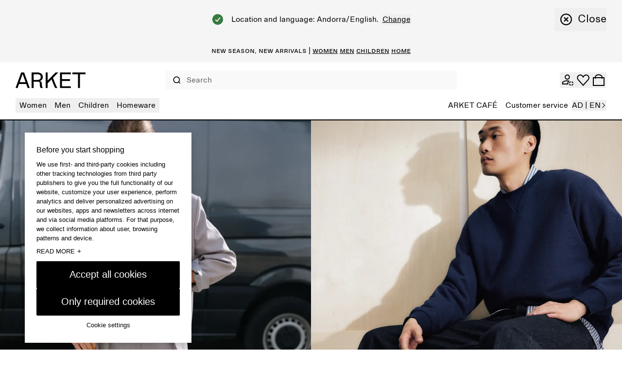

--- FILE ---
content_type: application/javascript; charset=UTF-8
request_url: https://www.arket.com/_next/static/chunks/Site%20Banner.c1096c1ce3175d0f.js
body_size: 1335
content:
"use strict";(self.webpackChunk_N_E=self.webpackChunk_N_E||[]).push([[6827],{19293:function(e,t,n){n.r(t),n.d(t,{SiteBanner:function(){return E}});var r=n(85893),o=n(55587),l=n(29107),s=n(14309),a=n(83657);let i={timer:(0,l.j)("flex h-20 w-32 items-center justify-center rounded pb-3",{variants:{backgroundColor:a.Vu,isLoading:{false:"",true:"text-opacity-20"},textColor:a.s6}})},u=e=>{let{backgroundColor:t,entries:n,isLoading:o,textColor:l}=e;return(0,r.jsx)("p",{className:"flex justify-center gap-x-10",role:"timer",children:n.map(e=>{let{label:n,value:s}=e;return(0,r.jsxs)("span",{className:"inline-flex items-center justify-center",children:[(0,r.jsx)("span",{className:i.timer({backgroundColor:t,isLoading:o,textColor:l}),children:s}),(0,r.jsx)("span",{className:"px-6 pb-3",children:n})]},n)})})};var c=n(67294);let d={days:0,hours:0,minutes:0,seconds:0},x=e=>{let{endDate:t,now:n=new Date().getTime()}=e;if(!t)return d;let r=new Date(t).getTime()-n;return r<=0?d:{days:Math.floor(r/864e5),hours:Math.floor(r%864e5/36e5),minutes:Math.floor(r%36e5/6e4),seconds:Math.floor(r%6e4/1e3)}},p=e=>{let[t,n]=(0,c.useState)(d),[r,o]=(0,c.useState)(!1);return(0,c.useEffect)(()=>{let t=setInterval(()=>{let t=x({endDate:e});o(!0),n(t)},1e3);return()=>clearInterval(t)},[e]),{...t,isInitialized:r}},f={countdownSiteBanner:(0,l.j)(["overflow-x-auto overflow-y-hidden text-center font-small-caps text-16 leading-16","min-h-[4.2rem] px-12 py-8 desktop:h-48 desktop:py-0","grid items-center justify-center gap-8 desktop:grid-cols-[auto,auto] desktop:gap-24"],{variants:{backgroundColor:a.Vu,textColor:a.s6}})},v=e=>{let{backgroundColor:t="beige",content:n,endDate:o,textColor:l="red",...a}=e,{days:i,hours:c,isInitialized:d,minutes:x,seconds:v}=p(o);return(0,r.jsxs)("section",{className:f.countdownSiteBanner({backgroundColor:t,textColor:l}),...a,children:[(0,r.jsx)(s.f,{text:n}),o&&(0,r.jsx)(u,{backgroundColor:l,entries:[{label:"D",value:i},{label:"H",value:c},{label:"M",value:x},{label:"S",value:v}],isLoading:!d,textColor:t})]})};var m=n(97164),h=n(97005),j=n(94913),k=n(23559);let b=(0,l.j)("flex h-48 items-center justify-center overflow-hidden text-center font-small-caps text-16 leading-16",{variants:{backgroundColor:a.Vu,textColor:a.s6}}),g=e=>{var t;let{backgroundColor:n="black",content:o,textColor:l="white",...a}=e,{setPageHistory:i}=(0,k.rS)(),u=(0,m.a)((0,j.U)("desktop")),c=()=>{i&&i(e=>({...e,clickFromPosition:"HEADER"}))};if(!o)return null;let d=(null==o?void 0:null===(t=o.content)||void 0===t?void 0:t.reduce((e,t)=>{var n;return e+(null===(n=t.content)||void 0===n?void 0:n.reduce((e,t)=>{var n;return e+((null==t?void 0:null===(n=t.text)||void 0===n?void 0:n.length)||0)},0))},0))||0;return(0,r.jsx)("section",{className:b({backgroundColor:n,textColor:l}),...a,children:u?(0,r.jsx)(s.f,{onLinkClick:c,text:o}):(0,r.jsx)(h.Z,{className:"overflow-y-hidden mask-image-fade-horizontal",pauseOnHover:!0,play:d>=42,children:(0,r.jsx)("div",{className:"min-w-[100vw] overflow-x-hidden whitespace-nowrap px-20 text-center",children:(0,r.jsx)(s.f,{onLinkClick:c,text:o})})})})};var C=n(24394);let w={uspSiteBanner:(0,l.j)("flex h-48 items-center justify-center overflow-hidden",{variants:{backgroundColor:a.Vu,textColor:a.s6}})},y=e=>{let{backgroundColor:t,propositions:n,textColor:o,...l}=e,s=(0,m.a)((0,j.U)("desktop"));return(0,r.jsx)("section",{...l,className:w.uspSiteBanner({backgroundColor:t,textColor:o}),children:(0,r.jsx)(C.Y,{className:"tablet:px-20",isMarqueeEnabled:!s,propositions:n})})},N=e=>(null==e?void 0:e.component)==="siteBanner-text",B=e=>(null==e?void 0:e.component)=="siteBanner-countdown",S=e=>(null==e?void 0:e.component)=="siteBanner-USP",E=e=>{let{backgroundColor:t,banner:n,textColor:l,...s}=e,[a]=n;if(N(a))return(0,r.jsx)(g,{...(0,o.B)(s),backgroundColor:t,content:a.content,role:"banner",textColor:l});if(B(a)){let{content:e,endDatetime:n}=a;return(0,r.jsx)(v,{...(0,o.B)(s),backgroundColor:t,content:e,endDate:n,textColor:l})}if(S(a)){let{propositions:e}=a,n=e.map(e=>{let{icon:t,label:n}=e;return{icon:t,label:n}});return(0,r.jsx)(y,{...(0,o.B)(s),backgroundColor:t,propositions:n,textColor:l})}return null}}}]);

--- FILE ---
content_type: application/javascript; charset=UTF-8
request_url: https://www.arket.com/_next/static/chunks/4333-698a37de3d3e56fd.js
body_size: 107639
content:
(self.webpackChunk_N_E=self.webpackChunk_N_E||[]).push([[4333],{24840:function(e,t,r){"use strict";r.d(t,{$H:function(){return o},BZ:function(){return i},R$:function(){return d},gK:function(){return a},km:function(){return n}});let n="CheckoutState",o={ACCOUNT_CHANGE_PASSWORD_FAILED:"AccountChangePasswordFailed",ACCOUNT_CHANGE_PASSWORD_SUCCEEDED:"AccountChangePasswordSucceeded",ACCOUNT_CREATE_FAILED:"AccountCreateFailed",ACCOUNT_CREATE_SUCCEEDED:"AccountCreateSucceeded",ACCOUNT_GET_CUSTOMER_DETAILS_FAILED:"AccountGetCustomerDetailsFailed",ACCOUNT_GET_CUSTOMER_DETAILS_SUCCEEDED:"AccountGetCustomerDetailsSucceeded",ACCOUNT_GET_ORDERS_FAILED:"AccountGetOrdersFailed",ACCOUNT_GET_ORDERS_SUCCEEDED:"AccountGetOrdersSucceeded",ACCOUNT_LOGIN_FAILED:"AccountLoginFailed",ACCOUNT_LOGIN_SUCCEEDED:"AccountLoginSucceeded",ACCOUNT_LOGOUT_FAILED:"AccountLogoutFailed",ACCOUNT_LOGOUT_SUCCEEDED:"AccountLogoutSucceeded",ACCOUNT_RESET_PASSWORD_FAILED:"AccountResetPasswordFailed",ACCOUNT_RESET_PASSWORD_SUCCEEDED:"AccountResetPasswordSucceeded",ACCOUNT_UPDATE_CUSTOMER_DETAILS_FAILED:"AccountUpdateCustomerDetailsFailed",ACCOUNT_UPDATE_CUSTOMER_DETAILS_SUCCEEDED:"AccountUpdateCustomerDetailsSucceeded",API_COMMUNICATION_ERROR_CHANGED:"ApiCommunicationErrorChanged",API_COMMUNICATION_LOADING_CHANGED:"ApiCommunicationLoadingChanged",ITEM_ADDED:"ItemAdded",ITEM_CHANGE_FAILED:"ItemChangeFailed",ITEM_CHANGED:"ItemChanged",ITEM_DELETED:"ItemDeleted",ITEM_QUANTITY_DECREASED:"ItemQuantityDecreased",ITEM_QUANTITY_INCREASED:"ItemQuantityIncreased",ITEM_UNAVAILABLE:"ItemUnavailable",LOCATION_COUNTRY_CHANGED:"LocationCountryChanged",LOCATION_LANGUAGE_CHANGED:"LocationLanguageChanged",LOCATION_STATE_CHANGED:"LocationStateChanged",PAYMENT_COMPLETED:"PaymentCompleted",PAYMENT_CONFIRMATION_FAILED:"PaymentConfirmationFailed",PAYMENT_CONFIRMATION_STARTED:"PaymentConfirmationStarted",PAYMENT_CONFIRMATION_SUCCEEDED:"PaymentConfirmationSucceeded",PAYMENT_FIELDS_UPDATE_FAILED:"PaymentFieldsUpdateFailed",PAYMENT_FIELDS_UPDATE_STARTED:"PaymentFieldsUpdateStarted",PAYMENT_FIELDS_UPDATE_SUCCEEDED:"PaymentFieldsUpdateSucceeded",PAYMENT_INITIALISATION_FAILED:"PaymentInitialisationFailed",PAYMENT_INITIALISATION_STARTED:"PaymentInitialisationStarted",PAYMENT_INITIALISATION_SUCCEEDED:"PaymentInitialisationSucceeded",PAYMENT_METHOD_CHANGE_FAILED:"PaymentMethodChangeFailed",PAYMENT_METHOD_CHANGE_STARTED:"PaymentMethodChangeStarted",PAYMENT_METHOD_CHANGE_SUCCEEDED:"PaymentMethodChangeSucceeded",PAYMENT_RESETED:"PaymentReseted",PAYMENT_STARTED:"PaymentStarted",SHIPPING_METHOD_CHANGED:"ShippingMethodChanged",STATE_UPDATED:"StateUpdated",VOUCHER_ADDED:"VoucherAdded",VOUCHER_DELETED:"VoucherDeleted",GIFT_CARD_ADDED:"GiftCardAdded",SELECTION_UPDATE_FAILED:"SelectionUpdateFailed",SELECTION_UPDATE_STARTED:"SelectionUpdateStarted",SELECTION_UPDATE_SUCCEEDED:"SelectionUpdateSucceeded",SECTION_HASH_CHANGED:"SectionHashChanged"},i={ACTION:200,INVALID_FIELDS:406,ORDER_COMPLETED:201,PRODUCTS_UNAVAILABLE:410,SELECTION_EMPTY:412},a={FORM:"form",JAVASCRIPT:"javascript",REDIRECT:"redirect",SUCCESS:"success"},d={COMPLETED:"completed",CONFIRMATION_FAILED:"confirmationFailed",CONFIRMATION_STARTED:"confirmationStarted",CONFIRMATION_SUCCEEDED:"confirmationSucceeded",INITIALISATION_FAILED:"initialisationFailed",INITIALISATION_STARTED:"initialisationStarted",INITIALISATION_SUCCEEDED:"initialisationSucceeded",UNINITIALISED:"uninitialised"}},62175:function(e,t,r){"use strict";r.d(t,{F:function(){return i}});let n={elements:[{key:!0,kind:!0}],type:{name:!0}},o={id:!0,uri:!0,name:!0,productNumber:!0,minimumOrderQuantity:!0,orderQuantityDenominator:!0,available:!0,metaDescription:!0,metaKeywords:!0,metaTitle:!0,showAsSale:!0,showAsNew:!0,campaignInfo:{attributes:[n]},category:{id:!0,name:!0,uri:!0},lowestPrice:{originalPrice:{formattedValue:!0,value:!0},periodDays:!0,price:{formattedValue:!0,value:!0}},description:{formatted:!0,raw:!0},price:{formattedValue:!0,currency:{code:!0},value:!0},originalPrice:{formattedValue:!0,currency:{code:!0},value:!0},collection:{id:!0,uri:!0,name:!0},sizeChart:{localization:[{displayName:!0,horizontalLabels:!0,verticalLabels:!0,countries:[{code:!0}]}],name:!0,displayUnit:!0,horizontalLabels:!0,verticalLabels:!0,dividerSymbol:!0},items:[{id:!0,name:!0,productSizeId:!0,stock:{available:!0,quantity:!0},stockByWarehouse:[{stock:{available:!0,quantity:!0},warehouseId:!0}],sku:!0,verticalLabelIndex:!0,horizontalLabelIndex:!0}],categories:[{id:!0,uri:!0,sortOrder:!0,name:!0}],media:[{id:!0,attributes:[{elements:[{key:!0,kind:!0}],type:{name:!0}}],source:{url:!0}}],productVariant:{name:!0,number:!0},attributes:[n],brand:{name:!0,uri:!0,id:!0}},i=Object.assign(Object.assign({},o),{relatedDisplayItems:[{relation:!0,displayItems:[Object.assign({},o)]}]})},56888:function(e,t,r){"use strict";r.d(t,{EW:function(){return n},Sw:function(){return o},Xs:function(){return s}});let n=()=>({additionalNotes:"",address:{},centraCheckoutScript:"",currency:"",currencyFormat:{},discounts:{},items:[],language:"",paymentMethod:"",paymentMethodName:"",shippingAddress:{},shippingMethod:"",shippingMethodName:"",totals:{},vatExempt:!1}),o=()=>({country:"",eu:!1,language:{},market:0,name:"",pricelist:0,shipTo:!1,state:"",stateName:""}),i={required:!1,type:"boolean",visible:!1},a={required:!1,type:"string",visible:!1},d={newsletter:i,email:a,company:a,firstName:a,lastName:a,address1:a,address2:a,zipCode:a,city:a,state:a,country:a,phoneNumber:a,identityNumber:a,houseNumber:a,houseExtension:a},s=()=>({address:d,shippingAddress:d,termsAndConditions:i})},55376:function(e,t,r){"use strict";r.d(t,{N:function(){return n}});let n=e=>"CREDIT"===e.type},55627:function(e,t,r){"use strict";r.d(t,{sX:function(){return s}});let n="{{",o="}}",i=e=>e.replace(/[.*+?^${}()|[\]\\]/g,"\\$&"),a=(e=n,t=o)=>{let r=i(e),a=i(t);return{tagMatcher:RegExp(`(${r}.+?${a})`),keyMatcher:RegExp(`^${r}\\s*(.+?)\\s*${a}$`)}},d=a();function s(e,t={},r){if("string"!=typeof e)return e;let i=r?a(r.tagPrefix||n,r.tagSufix||o):d;return e.split(i.tagMatcher).map(e=>{let[,r]=e.match(i.keyMatcher)||[];return r&&r in t?t[r]:e}).join("")}},55587:function(e,t,r){"use strict";r.d(t,{B:function(){return i}});var n=r(58432);let o=e=>{let t=typeof e;return null!=e&&("object"===t||"function"===t)},i=e=>(0,n.LF)(o(e)?e:{_editable:e})},32587:function(e,t,r){"use strict";r.d(t,{y:function(){return n}});let n=(0,r(67294).createContext)(void 0)},83335:function(e,t,r){"use strict";r.d(t,{D:function(){return i}});var n=r(67294),o=r(32587);let i=()=>{let e=(0,n.useContext)(o.y);if(!e)throw Error("[useCheckoutService] Checkout service not found.");return e}},84510:function(e,t,r){"use strict";r.d(t,{z:function(){return n}});let n=(e,t)=>{let r=Object.entries(t);return r.forEach(([t,r])=>e.subscribe(t,r)),()=>r.forEach(([t,r])=>e.unsubscribe(t,r))}},47549:function(e,t,r){"use strict";r.d(t,{N:function(){return s}});var n=r(83335),o=r(55376),i=r(24840),a=r(67294),d=r(84510);function s(){let e=(0,n.D)(),[t,r]=(0,a.useState)(!1),[s,l]=(0,a.useState)([]);return(0,a.useEffect)(()=>{var t,n,a;return l((null===(a=null===(n=null===(t=e.getSelection())||void 0===t?void 0:t.discounts)||void 0===n?void 0:n.vouchers)||void 0===a?void 0:a.filter(o.N))||[]),r(!0),(0,d.z)(e,{[`${i.$H.STATE_UPDATED}:selection`]:(e,t)=>{var r,n;return l((null===(n=null===(r=null==t?void 0:t.discounts)||void 0===r?void 0:r.vouchers)||void 0===n?void 0:n.filter(o.N))||[])}})},[e]),{addGiftCard:e.addGiftCard,removeGiftCard:e.deleteVoucher,initialised:t,giftCards:s}}},32212:function(e,t,r){"use strict";r.d(t,{D:function(){return f}});var n=r(24840),o=r(11163),i=r(67294),a=r(96486);let d=e=>(null==e?void 0:e.split("&").map(e=>e.split("=")).reduce((e,[t,...r])=>(0,a.set)(e,t,r.join("=")),Object.create(null)))||{},s=e=>{let[t,r]=e.split("#"),[,n]=t.split("?");return Object.assign(Object.assign({},d(r)),d(n))};var l=r(84510),u=r(83335);let c=e=>{var t;return(null===(t=null==e?void 0:e.body)||void 0===t?void 0:t.errors)||{}};function f(e){let t=(0,o.useRouter)(),r=(0,u.D)(),[a,d]=(0,i.useState)(!1),[f,p]=(0,i.useState)(null),[m,$]=(0,i.useState)(n.R$.UNINITIALISED),[y,h]=(0,i.useState)({});return(0,i.useEffect)(()=>{let o=r.getLastPaymentConfirmationResponse(),i=r.getOrder(),a=r.getPaymentStatus();if(p(i),$(a),h(c(o)),d(!0),!o&&null===i&&a!==n.R$.CONFIRMATION_STARTED&&a!==n.R$.CONFIRMATION_FAILED&&a!==n.R$.CONFIRMATION_SUCCEEDED){let n=s(t.asPath),o=(null==e?void 0:e.parseConfirmationParams)?e.parseConfirmationParams(n):n;r.confirmPayment(o)}return(0,l.z)(r,{[`${n.$H.STATE_UPDATED}:order`]:(e,t)=>p(t),[n.$H.PAYMENT_CONFIRMATION_SUCCEEDED]:(e,t)=>{$(r.getPaymentStatus()),h(c(t))},[n.$H.PAYMENT_CONFIRMATION_FAILED]:(e,t)=>{$(r.getPaymentStatus()),h(c(t))}})},[r,t.asPath]),{errors:y,initialised:a,order:f,status:m}}},95015:function(e,t,r){"use strict";r.d(t,{g:function(){return p}});var n=r(56888),o=r(24840),i=r(67294),a=r(84510);let d="CheckoutPaymentFieldValues",s="undefined"!=typeof window&&void 0!==window.localStorage,l=e=>{s&&window.localStorage.setItem(d,JSON.stringify(e))},u=()=>{try{if(s)return JSON.parse(window.localStorage.getItem(d)||"")}catch(e){}return{}};var c=r(83335);let f=e=>{var t;return(null===(t=null==e?void 0:e.body)||void 0===t?void 0:t.errors)||{}};function p(){let e=(0,c.D)(),[t,r]=(0,i.useState)(u()),[d,s]=(0,i.useState)(!1),[p,m]=(0,i.useState)({}),[$,y]=(0,i.useState)((0,n.Sw)()),[h,g]=(0,i.useState)((0,n.EW)()),[v,b]=(0,i.useState)(o.R$.UNINITIALISED),[_,E]=(0,i.useState)({});(0,i.useEffect)(()=>{let t=e.getLastPaymentInitializationResponse(),r=e.getSelection();return m(e.getPaymentFields()||{}),y(e.getLocation()||(0,n.Sw)()),g(r||(0,n.EW)()),b(e.getPaymentStatus()),E(f(t)),s(!0),(0,a.z)(e,{[`${o.$H.STATE_UPDATED}:paymentFields`]:(e,t)=>m(t),[`${o.$H.STATE_UPDATED}:location`]:(e,t)=>y(t),[`${o.$H.STATE_UPDATED}:selection`]:(e,t)=>g(t),[o.$H.PAYMENT_INITIALISATION_SUCCEEDED]:(t,r)=>{b(e.getPaymentStatus()),E(f(r))},[o.$H.PAYMENT_INITIALISATION_FAILED]:(t,r)=>{b(e.getPaymentStatus()),E(f(r))},[o.$H.PAYMENT_RESETED]:()=>{b(e.getPaymentStatus()),E({})}})},[e]);let T=(0,i.useCallback)(e=>{r(e),l(e)},[r]),w=e.getPaymentMethods();return{address:h.address,errors:_,initialisePayment:e.initialisePayment,initialised:d,location:$,paymentFields:p,paymentMethod:null==w?void 0:w.find(({paymentMethod:e})=>e===h.paymentMethod),shippingAddress:h.shippingAddress,status:v,storePaymentFieldValues:T,storedPaymentFieldValues:t,updatePaymentFields:e.updatePaymentFields}}},3108:function(e,t,r){"use strict";r.d(t,{E:function(){return d}});var n=r(24840),o=r(67294),i=r(84510),a=r(83335);function d(){let e=(0,a.D)(),[t,r]=(0,o.useState)(!1),[d,s]=(0,o.useState)([]),[l,u]=(0,o.useState)("");return(0,o.useEffect)(()=>{var t;return s(e.getPaymentMethods()||[]),u((null===(t=e.getSelection())||void 0===t?void 0:t.paymentMethod)||""),r(!0),(0,i.z)(e,{[`${n.$H.STATE_UPDATED}:paymentMethods`]:(e,t)=>s(t),[`${n.$H.STATE_UPDATED}:selection`]:(e,t)=>u((null==t?void 0:t.paymentMethod)||"")})},[e]),{optimisticChangePaymentMethod:t=>{if(t!==l)return u(t),e.changePaymentMethod({paymentMethod:t})},changePaymentMethod:e.changePaymentMethod,initialised:t,paymentMethod:d.find(({paymentMethod:e})=>e===l),paymentMethods:d}}},45776:function(e,t,r){"use strict";r.d(t,{C:function(){return d}});var n=r(24840),o=r(67294),i=r(84510),a=r(83335);function d(){var e,t,r;let d=(0,a.D)(),[s,l]=(0,o.useState)(!1),[u,c]=(0,o.useState)([]),[f,p]=(0,o.useState)("");return(0,o.useEffect)(()=>{var e;return c(d.getShippingMethods()||[]),p((null===(e=d.getSelection())||void 0===e?void 0:e.shippingMethod)||""),l(!0),(0,i.z)(d,{[`${n.$H.STATE_UPDATED}:shippingMethods`]:(e,t)=>c(t),[`${n.$H.STATE_UPDATED}:selection`]:(e,t)=>p((null==t?void 0:t.shippingMethod)||"")})},[d]),{changeShippingMethod:d.changeShippingMethod,hasIngrid:!(null===(r=null===(t=null===(e=d.getSelection())||void 0===e?void 0:e.pluginFields)||void 0===t?void 0:t.ingrid)||void 0===r?void 0:r.error),initialised:s,shippingMethod:f,shippingMethods:u}}},11689:function(e,t,r){"use strict";r.d(t,{$:function(){return d}});var n=r(24840),o=r(67294),i=r(84510),a=r(83335);let d=()=>{let e=(0,a.D)(),[t,r]=(0,o.useState)(!1),[d,s]=(0,o.useState)(null);return(0,o.useEffect)(()=>(0,i.z)(e,{[n.$H.API_COMMUNICATION_LOADING_CHANGED]:(e,t)=>r(t),[n.$H.API_COMMUNICATION_ERROR_CHANGED]:(e,t)=>s(t)}),[e]),{error:d,isLoading:t}}},59147:function(e,t,r){"use strict";r.d(t,{U:function(){return d},o:function(){return a}});var n=r(97582),o=r(85893),i=r(67294);let a=(0,i.createContext)({});function d(e){var{children:t}=e,r=(0,n._T)(e,["children"]);let d=(0,i.useContext)(a)||{},s=(0,i.useMemo)(()=>Object.assign(Object.assign({},d),r),[...Object.values(d),...Object.values(r)]);return(0,o.jsx)(a.Provider,Object.assign({value:s},{children:t}))}},6438:function(e,t,r){"use strict";r.d(t,{G:function(){return i}});var n=r(67294),o=r(59147);let i=e=>{var t;let r=null===(t=(0,n.useContext)(o.o))||void 0===t?void 0:t[e];if(!r)throw Error(`Service '${e}' not found.`);return r}},64729:function(e,t,r){"use strict";r.d(t,{I9:function(){return d},q3:function(){return u}});var n=r(67294),o=null,i=(0,n.createContext)(void 0),a=function(){return(a=Object.assign||function(e){for(var t,r=1,n=arguments.length;r<n;r++)for(var o in t=arguments[r])Object.prototype.hasOwnProperty.call(t,o)&&(e[o]=t[o]);return e}).apply(this,arguments)},d=function(e){var t=e.children,r=e.fabulousDatafile,d=e.locale,s=(0,n.useState)(function(){return function(e,t){return{enabled:!1,variation:null,variables:null,loaded:!1}}}),l=s[0],u=s[1];return(0,n.useEffect)(function(){((window.fabulous=window.fabulous||{},window.fabulous.sdkVersion=window.fabulous.sdkVersion||"DEV",o)?o:o=new Promise(function(e,t){var r,n,o=null===(r=null==window?void 0:window.fabulous)||void 0===r?void 0:r.decide,i=null===(n=null==window?void 0:window.fabulous)||void 0===n?void 0:n.dataFile;if(o&&i){e(o);return}window.__onFabulousLoadedArray=window.__onFabulousLoadedArray||[],window.__onFabulousLoadedArray.push(function(){var r,n,o=null===(r=null==window?void 0:window.fabulous)||void 0===r?void 0:r.decide,i=null===(n=null==window?void 0:window.fabulous)||void 0===n?void 0:n.dataFile;o&&i?e(o):t(Error("Failed to load Fabulous. Missing datafile?"))});var a=function(){setTimeout(function(){var e;(null===(e=null==window?void 0:window.fabulous)||void 0===e?void 0:e.version)||t(Error("Failed to load Fabulous. Missing bundle?"))},2e3)},d=function(){a(),document.removeEventListener("DOMContentLoaded",d)};"complete"===document.readyState||"interactive"===document.readyState?a():document.addEventListener("DOMContentLoaded",d,{once:!0})})).then(function(e){u(function(){return function(t,r){return a(a({},e(t,r)),{loaded:!0})}})}).catch(function(e){console.error(e)}).finally(function(){u(function(e){return function(t,r){return a(a({},e(t,r)),{loaded:!0})}})})},[]),n.createElement(i.Provider,{value:{decide:l,fabulousDatafile:r,locale:d}},t)},s=function(e,t){var r;return void 0===e||(null===(r=null==e?void 0:e.flags)||void 0===r?void 0:r.hasOwnProperty(t))},l=function(){return(l=Object.assign||function(e){for(var t,r=1,n=arguments.length;r<n;r++)for(var o in t=arguments[r])Object.prototype.hasOwnProperty.call(t,o)&&(e[o]=t[o]);return e}).apply(this,arguments)},u=function(e,t){var r={enabled:!1,variation:null,variables:null,loaded:!1,startExperimentNow:function(){}},o=(0,n.useState)(r),a=o[0],d=o[1];try{var u=(0,n.useContext)(i);if(void 0===u)throw Error("useDecide must be used within FabulousProvider. The decision for the feature "+e+" will return the default control variation with enabled false.");var c=u.decide,f=u.fabulousDatafile,p=null==t?void 0:t.customAttributes;if((0,n.useEffect)(function(){var r,n;window.fabulous=null!==(r=window.fabulous)&&void 0!==r?r:{},window.fabulous.user=null!==(n=window.fabulous.user)&&void 0!==n?n:{},window.fabulous.user.attributes=l(l({},window.fabulous.user.attributes),p),d(c(e,t))},[c,JSON.stringify(p)]),!s(f,e))return l(l({},a),{loaded:!0});return a}catch(e){return console.error(e),r=l(l({},r),{loaded:!0})}};r(34155),r(34155)},65565:function(e,t,r){"use strict";var n,o=(n=r(42502))&&n.__esModule?n:{default:n};e.exports=(0,o.default)(function(e){var t,r=e.matchUtilities,n=e.matchVariant,o=e.theme,i=function(e){var t,r;return null===(null!==(r=null===(t=e.match(/^(\d+\.\d+|\d+|\.\d+)\D+/))||void 0===t?void 0:t[1])&&void 0!==r?r:null)?null:parseFloat(e)},a=null!==(t=o("containers"))&&void 0!==t?t:{};r({"@container":function(e,t){return{"container-type":e,"container-name":t.modifier}}},{values:{DEFAULT:"inline-size",normal:"normal"},modifiers:"any"}),n("@",function(){var e=arguments.length>0&&void 0!==arguments[0]?arguments[0]:"",t=(arguments.length>1?arguments[1]:void 0).modifier;return null!==i(e)?"@container ".concat(null!=t?t:""," (min-width: ").concat(e,")"):[]},{values:a,sort:function(e,t){var r,n,o=parseFloat(e.value),i=parseFloat(t.value);if(null===o||null===i)return 0;if(o-i!=0)return o-i;var a=null!==(r=e.modifier)&&void 0!==r?r:"",d=null!==(n=t.modifier)&&void 0!==n?n:"";return""===a&&""!==d?1:""!==a&&""===d?-1:a.localeCompare(d,"en",{numeric:!0})}})},{theme:{containers:{xs:"20rem",sm:"24rem",md:"28rem",lg:"32rem",xl:"36rem","2xl":"42rem","3xl":"48rem","4xl":"56rem","5xl":"64rem","6xl":"72rem","7xl":"80rem"}}})},99960:function(e,t){"use strict";var r,n;Object.defineProperty(t,"__esModule",{value:!0}),t.Doctype=t.CDATA=t.Tag=t.Style=t.Script=t.Comment=t.Directive=t.Text=t.Root=t.isTag=t.ElementType=void 0,(n=r=t.ElementType||(t.ElementType={})).Root="root",n.Text="text",n.Directive="directive",n.Comment="comment",n.Script="script",n.Style="style",n.Tag="tag",n.CDATA="cdata",n.Doctype="doctype",t.isTag=function(e){return e.type===r.Tag||e.type===r.Script||e.type===r.Style},t.Root=r.Root,t.Text=r.Text,t.Directive=r.Directive,t.Comment=r.Comment,t.Script=r.Script,t.Style=r.Style,t.Tag=r.Tag,t.CDATA=r.CDATA,t.Doctype=r.Doctype},47915:function(e,t,r){"use strict";var n=this&&this.__createBinding||(Object.create?function(e,t,r,n){void 0===n&&(n=r);var o=Object.getOwnPropertyDescriptor(t,r);(!o||("get"in o?!t.__esModule:o.writable||o.configurable))&&(o={enumerable:!0,get:function(){return t[r]}}),Object.defineProperty(e,n,o)}:function(e,t,r,n){void 0===n&&(n=r),e[n]=t[r]}),o=this&&this.__exportStar||function(e,t){for(var r in e)"default"===r||Object.prototype.hasOwnProperty.call(t,r)||n(t,e,r)};Object.defineProperty(t,"__esModule",{value:!0}),t.DomHandler=void 0;var i=r(99960),a=r(97790);o(r(97790),t);var d={withStartIndices:!1,withEndIndices:!1,xmlMode:!1},s=function(){function e(e,t,r){this.dom=[],this.root=new a.Document(this.dom),this.done=!1,this.tagStack=[this.root],this.lastNode=null,this.parser=null,"function"==typeof t&&(r=t,t=d),"object"==typeof e&&(t=e,e=void 0),this.callback=null!=e?e:null,this.options=null!=t?t:d,this.elementCB=null!=r?r:null}return e.prototype.onparserinit=function(e){this.parser=e},e.prototype.onreset=function(){this.dom=[],this.root=new a.Document(this.dom),this.done=!1,this.tagStack=[this.root],this.lastNode=null,this.parser=null},e.prototype.onend=function(){this.done||(this.done=!0,this.parser=null,this.handleCallback(null))},e.prototype.onerror=function(e){this.handleCallback(e)},e.prototype.onclosetag=function(){this.lastNode=null;var e=this.tagStack.pop();this.options.withEndIndices&&(e.endIndex=this.parser.endIndex),this.elementCB&&this.elementCB(e)},e.prototype.onopentag=function(e,t){var r=this.options.xmlMode?i.ElementType.Tag:void 0,n=new a.Element(e,t,void 0,r);this.addNode(n),this.tagStack.push(n)},e.prototype.ontext=function(e){var t=this.lastNode;if(t&&t.type===i.ElementType.Text)t.data+=e,this.options.withEndIndices&&(t.endIndex=this.parser.endIndex);else{var r=new a.Text(e);this.addNode(r),this.lastNode=r}},e.prototype.oncomment=function(e){if(this.lastNode&&this.lastNode.type===i.ElementType.Comment){this.lastNode.data+=e;return}var t=new a.Comment(e);this.addNode(t),this.lastNode=t},e.prototype.oncommentend=function(){this.lastNode=null},e.prototype.oncdatastart=function(){var e=new a.Text(""),t=new a.CDATA([e]);this.addNode(t),e.parent=t,this.lastNode=e},e.prototype.oncdataend=function(){this.lastNode=null},e.prototype.onprocessinginstruction=function(e,t){var r=new a.ProcessingInstruction(e,t);this.addNode(r)},e.prototype.handleCallback=function(e){if("function"==typeof this.callback)this.callback(e,this.dom);else if(e)throw e},e.prototype.addNode=function(e){var t=this.tagStack[this.tagStack.length-1],r=t.children[t.children.length-1];this.options.withStartIndices&&(e.startIndex=this.parser.startIndex),this.options.withEndIndices&&(e.endIndex=this.parser.endIndex),t.children.push(e),r&&(e.prev=r,r.next=e),e.parent=t,this.lastNode=null},e}();t.DomHandler=s,t.default=s},97790:function(e,t,r){"use strict";var n,o=this&&this.__extends||(n=function(e,t){return(n=Object.setPrototypeOf||({__proto__:[]})instanceof Array&&function(e,t){e.__proto__=t}||function(e,t){for(var r in t)Object.prototype.hasOwnProperty.call(t,r)&&(e[r]=t[r])})(e,t)},function(e,t){if("function"!=typeof t&&null!==t)throw TypeError("Class extends value "+String(t)+" is not a constructor or null");function r(){this.constructor=e}n(e,t),e.prototype=null===t?Object.create(t):(r.prototype=t.prototype,new r)}),i=this&&this.__assign||function(){return(i=Object.assign||function(e){for(var t,r=1,n=arguments.length;r<n;r++)for(var o in t=arguments[r])Object.prototype.hasOwnProperty.call(t,o)&&(e[o]=t[o]);return e}).apply(this,arguments)};Object.defineProperty(t,"__esModule",{value:!0}),t.cloneNode=t.hasChildren=t.isDocument=t.isDirective=t.isComment=t.isText=t.isCDATA=t.isTag=t.Element=t.Document=t.CDATA=t.NodeWithChildren=t.ProcessingInstruction=t.Comment=t.Text=t.DataNode=t.Node=void 0;var a=r(99960),d=function(){function e(){this.parent=null,this.prev=null,this.next=null,this.startIndex=null,this.endIndex=null}return Object.defineProperty(e.prototype,"parentNode",{get:function(){return this.parent},set:function(e){this.parent=e},enumerable:!1,configurable:!0}),Object.defineProperty(e.prototype,"previousSibling",{get:function(){return this.prev},set:function(e){this.prev=e},enumerable:!1,configurable:!0}),Object.defineProperty(e.prototype,"nextSibling",{get:function(){return this.next},set:function(e){this.next=e},enumerable:!1,configurable:!0}),e.prototype.cloneNode=function(e){return void 0===e&&(e=!1),E(this,e)},e}();t.Node=d;var s=function(e){function t(t){var r=e.call(this)||this;return r.data=t,r}return o(t,e),Object.defineProperty(t.prototype,"nodeValue",{get:function(){return this.data},set:function(e){this.data=e},enumerable:!1,configurable:!0}),t}(d);t.DataNode=s;var l=function(e){function t(){var t=null!==e&&e.apply(this,arguments)||this;return t.type=a.ElementType.Text,t}return o(t,e),Object.defineProperty(t.prototype,"nodeType",{get:function(){return 3},enumerable:!1,configurable:!0}),t}(s);t.Text=l;var u=function(e){function t(){var t=null!==e&&e.apply(this,arguments)||this;return t.type=a.ElementType.Comment,t}return o(t,e),Object.defineProperty(t.prototype,"nodeType",{get:function(){return 8},enumerable:!1,configurable:!0}),t}(s);t.Comment=u;var c=function(e){function t(t,r){var n=e.call(this,r)||this;return n.name=t,n.type=a.ElementType.Directive,n}return o(t,e),Object.defineProperty(t.prototype,"nodeType",{get:function(){return 1},enumerable:!1,configurable:!0}),t}(s);t.ProcessingInstruction=c;var f=function(e){function t(t){var r=e.call(this)||this;return r.children=t,r}return o(t,e),Object.defineProperty(t.prototype,"firstChild",{get:function(){var e;return null!==(e=this.children[0])&&void 0!==e?e:null},enumerable:!1,configurable:!0}),Object.defineProperty(t.prototype,"lastChild",{get:function(){return this.children.length>0?this.children[this.children.length-1]:null},enumerable:!1,configurable:!0}),Object.defineProperty(t.prototype,"childNodes",{get:function(){return this.children},set:function(e){this.children=e},enumerable:!1,configurable:!0}),t}(d);t.NodeWithChildren=f;var p=function(e){function t(){var t=null!==e&&e.apply(this,arguments)||this;return t.type=a.ElementType.CDATA,t}return o(t,e),Object.defineProperty(t.prototype,"nodeType",{get:function(){return 4},enumerable:!1,configurable:!0}),t}(f);t.CDATA=p;var m=function(e){function t(){var t=null!==e&&e.apply(this,arguments)||this;return t.type=a.ElementType.Root,t}return o(t,e),Object.defineProperty(t.prototype,"nodeType",{get:function(){return 9},enumerable:!1,configurable:!0}),t}(f);t.Document=m;var $=function(e){function t(t,r,n,o){void 0===n&&(n=[]),void 0===o&&(o="script"===t?a.ElementType.Script:"style"===t?a.ElementType.Style:a.ElementType.Tag);var i=e.call(this,n)||this;return i.name=t,i.attribs=r,i.type=o,i}return o(t,e),Object.defineProperty(t.prototype,"nodeType",{get:function(){return 1},enumerable:!1,configurable:!0}),Object.defineProperty(t.prototype,"tagName",{get:function(){return this.name},set:function(e){this.name=e},enumerable:!1,configurable:!0}),Object.defineProperty(t.prototype,"attributes",{get:function(){var e=this;return Object.keys(this.attribs).map(function(t){var r,n;return{name:t,value:e.attribs[t],namespace:null===(r=e["x-attribsNamespace"])||void 0===r?void 0:r[t],prefix:null===(n=e["x-attribsPrefix"])||void 0===n?void 0:n[t]}})},enumerable:!1,configurable:!0}),t}(f);function y(e){return(0,a.isTag)(e)}function h(e){return e.type===a.ElementType.CDATA}function g(e){return e.type===a.ElementType.Text}function v(e){return e.type===a.ElementType.Comment}function b(e){return e.type===a.ElementType.Directive}function _(e){return e.type===a.ElementType.Root}function E(e,t){if(void 0===t&&(t=!1),g(e))r=new l(e.data);else if(v(e))r=new u(e.data);else if(y(e)){var r,n=t?T(e.children):[],o=new $(e.name,i({},e.attribs),n);n.forEach(function(e){return e.parent=o}),null!=e.namespace&&(o.namespace=e.namespace),e["x-attribsNamespace"]&&(o["x-attribsNamespace"]=i({},e["x-attribsNamespace"])),e["x-attribsPrefix"]&&(o["x-attribsPrefix"]=i({},e["x-attribsPrefix"])),r=o}else if(h(e)){var n=t?T(e.children):[],a=new p(n);n.forEach(function(e){return e.parent=a}),r=a}else if(_(e)){var n=t?T(e.children):[],d=new m(n);n.forEach(function(e){return e.parent=d}),e["x-mode"]&&(d["x-mode"]=e["x-mode"]),r=d}else if(b(e)){var s=new c(e.name,e.data);null!=e["x-name"]&&(s["x-name"]=e["x-name"],s["x-publicId"]=e["x-publicId"],s["x-systemId"]=e["x-systemId"]),r=s}else throw Error("Not implemented yet: ".concat(e.type));return r.startIndex=e.startIndex,r.endIndex=e.endIndex,null!=e.sourceCodeLocation&&(r.sourceCodeLocation=e.sourceCodeLocation),r}function T(e){for(var t=e.map(function(e){return E(e,!0)}),r=1;r<t.length;r++)t[r].prev=t[r-1],t[r-1].next=t[r];return t}t.Element=$,t.isTag=y,t.isCDATA=h,t.isText=g,t.isComment=v,t.isDirective=b,t.isDocument=_,t.hasChildren=function(e){return Object.prototype.hasOwnProperty.call(e,"children")},t.cloneNode=E},5239:function(e){"use strict";let{entries:t,setPrototypeOf:r,isFrozen:n,getPrototypeOf:o,getOwnPropertyDescriptor:i}=Object,{freeze:a,seal:d,create:s}=Object,{apply:l,construct:u}="undefined"!=typeof Reflect&&Reflect;a||(a=function(e){return e}),d||(d=function(e){return e}),l||(l=function(e,t,r){return e.apply(t,r)}),u||(u=function(e,t){return new e(...t)});let c=x(Array.prototype.forEach),f=x(Array.prototype.lastIndexOf),p=x(Array.prototype.pop),m=x(Array.prototype.push),$=x(Array.prototype.splice),y=x(String.prototype.toLowerCase),h=x(String.prototype.toString),g=x(String.prototype.match),v=x(String.prototype.replace),b=x(String.prototype.indexOf),_=x(String.prototype.trim),E=x(Object.prototype.hasOwnProperty),T=x(RegExp.prototype.test),w=(q=TypeError,function(){for(var e=arguments.length,t=Array(e),r=0;r<e;r++)t[r]=arguments[r];return u(q,t)});function x(e){return function(t){for(var r=arguments.length,n=Array(r>1?r-1:0),o=1;o<r;o++)n[o-1]=arguments[o];return l(e,t,n)}}function O(e,t){let o=arguments.length>2&&void 0!==arguments[2]?arguments[2]:y;r&&r(e,null);let i=t.length;for(;i--;){let r=t[i];if("string"==typeof r){let e=o(r);e!==r&&(n(t)||(t[i]=e),r=e)}e[r]=!0}return e}function S(e){let r=s(null);for(let[n,o]of t(e))E(e,n)&&(Array.isArray(o)?r[n]=function(e){for(let t=0;t<e.length;t++)E(e,t)||(e[t]=null);return e}(o):o&&"object"==typeof o&&o.constructor===Object?r[n]=S(o):r[n]=o);return r}function C(e,t){for(;null!==e;){let r=i(e,t);if(r){if(r.get)return x(r.get);if("function"==typeof r.value)return x(r.value)}e=o(e)}return function(){return null}}let A=a(["a","abbr","acronym","address","area","article","aside","audio","b","bdi","bdo","big","blink","blockquote","body","br","button","canvas","caption","center","cite","code","col","colgroup","content","data","datalist","dd","decorator","del","details","dfn","dialog","dir","div","dl","dt","element","em","fieldset","figcaption","figure","font","footer","form","h1","h2","h3","h4","h5","h6","head","header","hgroup","hr","html","i","img","input","ins","kbd","label","legend","li","main","map","mark","marquee","menu","menuitem","meter","nav","nobr","ol","optgroup","option","output","p","picture","pre","progress","q","rp","rt","ruby","s","samp","section","select","shadow","small","source","spacer","span","strike","strong","style","sub","summary","sup","table","tbody","td","template","textarea","tfoot","th","thead","time","tr","track","tt","u","ul","var","video","wbr"]),P=a(["svg","a","altglyph","altglyphdef","altglyphitem","animatecolor","animatemotion","animatetransform","circle","clippath","defs","desc","ellipse","filter","font","g","glyph","glyphref","hkern","image","line","lineargradient","marker","mask","metadata","mpath","path","pattern","polygon","polyline","radialgradient","rect","stop","style","switch","symbol","text","textpath","title","tref","tspan","view","vkern"]),k=a(["feBlend","feColorMatrix","feComponentTransfer","feComposite","feConvolveMatrix","feDiffuseLighting","feDisplacementMap","feDistantLight","feDropShadow","feFlood","feFuncA","feFuncB","feFuncG","feFuncR","feGaussianBlur","feImage","feMerge","feMergeNode","feMorphology","feOffset","fePointLight","feSpecularLighting","feSpotLight","feTile","feTurbulence"]),N=a(["animate","color-profile","cursor","discard","font-face","font-face-format","font-face-name","font-face-src","font-face-uri","foreignobject","hatch","hatchpath","mesh","meshgradient","meshpatch","meshrow","missing-glyph","script","set","solidcolor","unknown","use"]),I=a(["math","menclose","merror","mfenced","mfrac","mglyph","mi","mlabeledtr","mmultiscripts","mn","mo","mover","mpadded","mphantom","mroot","mrow","ms","mspace","msqrt","mstyle","msub","msup","msubsup","mtable","mtd","mtext","mtr","munder","munderover","mprescripts"]),D=a(["maction","maligngroup","malignmark","mlongdiv","mscarries","mscarry","msgroup","mstack","msline","msrow","semantics","annotation","annotation-xml","mprescripts","none"]),M=a(["#text"]),j=a(["accept","action","align","alt","autocapitalize","autocomplete","autopictureinpicture","autoplay","background","bgcolor","border","capture","cellpadding","cellspacing","checked","cite","class","clear","color","cols","colspan","controls","controlslist","coords","crossorigin","datetime","decoding","default","dir","disabled","disablepictureinpicture","disableremoteplayback","download","draggable","enctype","enterkeyhint","face","for","headers","height","hidden","high","href","hreflang","id","inputmode","integrity","ismap","kind","label","lang","list","loading","loop","low","max","maxlength","media","method","min","minlength","multiple","muted","name","nonce","noshade","novalidate","nowrap","open","optimum","pattern","placeholder","playsinline","popover","popovertarget","popovertargetaction","poster","preload","pubdate","radiogroup","readonly","rel","required","rev","reversed","role","rows","rowspan","spellcheck","scope","selected","shape","size","sizes","span","srclang","start","src","srcset","step","style","summary","tabindex","title","translate","type","usemap","valign","value","width","wrap","xmlns","slot"]),R=a(["accent-height","accumulate","additive","alignment-baseline","amplitude","ascent","attributename","attributetype","azimuth","basefrequency","baseline-shift","begin","bias","by","class","clip","clippathunits","clip-path","clip-rule","color","color-interpolation","color-interpolation-filters","color-profile","color-rendering","cx","cy","d","dx","dy","diffuseconstant","direction","display","divisor","dur","edgemode","elevation","end","exponent","fill","fill-opacity","fill-rule","filter","filterunits","flood-color","flood-opacity","font-family","font-size","font-size-adjust","font-stretch","font-style","font-variant","font-weight","fx","fy","g1","g2","glyph-name","glyphref","gradientunits","gradienttransform","height","href","id","image-rendering","in","in2","intercept","k","k1","k2","k3","k4","kerning","keypoints","keysplines","keytimes","lang","lengthadjust","letter-spacing","kernelmatrix","kernelunitlength","lighting-color","local","marker-end","marker-mid","marker-start","markerheight","markerunits","markerwidth","maskcontentunits","maskunits","max","mask","media","method","mode","min","name","numoctaves","offset","operator","opacity","order","orient","orientation","origin","overflow","paint-order","path","pathlength","patterncontentunits","patterntransform","patternunits","points","preservealpha","preserveaspectratio","primitiveunits","r","rx","ry","radius","refx","refy","repeatcount","repeatdur","restart","result","rotate","scale","seed","shape-rendering","slope","specularconstant","specularexponent","spreadmethod","startoffset","stddeviation","stitchtiles","stop-color","stop-opacity","stroke-dasharray","stroke-dashoffset","stroke-linecap","stroke-linejoin","stroke-miterlimit","stroke-opacity","stroke","stroke-width","style","surfacescale","systemlanguage","tabindex","tablevalues","targetx","targety","transform","transform-origin","text-anchor","text-decoration","text-rendering","textlength","type","u1","u2","unicode","values","viewbox","visibility","version","vert-adv-y","vert-origin-x","vert-origin-y","width","word-spacing","wrap","writing-mode","xchannelselector","ychannelselector","x","x1","x2","xmlns","y","y1","y2","z","zoomandpan"]),L=a(["accent","accentunder","align","bevelled","close","columnsalign","columnlines","columnspan","denomalign","depth","dir","display","displaystyle","encoding","fence","frame","height","href","id","largeop","length","linethickness","lspace","lquote","mathbackground","mathcolor","mathsize","mathvariant","maxsize","minsize","movablelimits","notation","numalign","open","rowalign","rowlines","rowspacing","rowspan","rspace","rquote","scriptlevel","scriptminsize","scriptsizemultiplier","selection","separator","separators","stretchy","subscriptshift","supscriptshift","symmetric","voffset","width","xmlns"]),F=a(["xlink:href","xml:id","xlink:title","xml:space","xmlns:xlink"]),U=d(/\{\{[\w\W]*|[\w\W]*\}\}/gm),Z=d(/<%[\w\W]*|[\w\W]*%>/gm),z=d(/\$\{[\w\W]*/gm),H=d(/^data-[\-\w.\u00B7-\uFFFF]+$/),G=d(/^aria-[\-\w]+$/),V=d(/^(?:(?:(?:f|ht)tps?|mailto|tel|callto|sms|cid|xmpp):|[^a-z]|[a-z+.\-]+(?:[^a-z+.\-:]|$))/i),B=d(/^(?:\w+script|data):/i),W=d(/[\u0000-\u0020\u00A0\u1680\u180E\u2000-\u2029\u205F\u3000]/g),Y=d(/^html$/i);var q,K=Object.freeze({__proto__:null,ARIA_ATTR:G,ATTR_WHITESPACE:W,CUSTOM_ELEMENT:d(/^[a-z][.\w]*(-[.\w]+)+$/i),DATA_ATTR:H,DOCTYPE_NAME:Y,ERB_EXPR:Z,IS_ALLOWED_URI:V,IS_SCRIPT_OR_DATA:B,MUSTACHE_EXPR:U,TMPLIT_EXPR:z});let X={element:1,text:3,progressingInstruction:7,comment:8,document:9},J=function(e,t){if("object"!=typeof e||"function"!=typeof e.createPolicy)return null;let r=null,n="data-tt-policy-suffix";t&&t.hasAttribute(n)&&(r=t.getAttribute(n));let o="dompurify"+(r?"#"+r:"");try{return e.createPolicy(o,{createHTML:e=>e,createScriptURL:e=>e})}catch(e){return console.warn("TrustedTypes policy "+o+" could not be created."),null}},Q=function(){return{afterSanitizeAttributes:[],afterSanitizeElements:[],afterSanitizeShadowDOM:[],beforeSanitizeAttributes:[],beforeSanitizeElements:[],beforeSanitizeShadowDOM:[],uponSanitizeAttribute:[],uponSanitizeElement:[],uponSanitizeShadowNode:[]}};var ee=function e(){let r,n=arguments.length>0&&void 0!==arguments[0]?arguments[0]:"undefined"==typeof window?null:window,o=t=>e(t);if(o.version="3.2.4",o.removed=[],!n||!n.document||n.document.nodeType!==X.document||!n.Element)return o.isSupported=!1,o;let{document:i}=n,d=i,l=d.currentScript,{DocumentFragment:u,HTMLTemplateElement:x,Node:U,Element:Z,NodeFilter:z,NamedNodeMap:H=n.NamedNodeMap||n.MozNamedAttrMap,HTMLFormElement:G,DOMParser:B,trustedTypes:W}=n,q=Z.prototype,ee=C(q,"cloneNode"),et=C(q,"remove"),er=C(q,"nextSibling"),en=C(q,"childNodes"),eo=C(q,"parentNode");if("function"==typeof x){let e=i.createElement("template");e.content&&e.content.ownerDocument&&(i=e.content.ownerDocument)}let ei="",{implementation:ea,createNodeIterator:ed,createDocumentFragment:es,getElementsByTagName:el}=i,{importNode:eu}=d,ec=Q();o.isSupported="function"==typeof t&&"function"==typeof eo&&ea&&void 0!==ea.createHTMLDocument;let{MUSTACHE_EXPR:ef,ERB_EXPR:ep,TMPLIT_EXPR:em,DATA_ATTR:e$,ARIA_ATTR:ey,IS_SCRIPT_OR_DATA:eh,ATTR_WHITESPACE:eg,CUSTOM_ELEMENT:ev}=K,{IS_ALLOWED_URI:eb}=K,e_=null,eE=O({},[...A,...P,...k,...I,...M]),eT=null,ew=O({},[...j,...R,...L,...F]),ex=Object.seal(s(null,{tagNameCheck:{writable:!0,configurable:!1,enumerable:!0,value:null},attributeNameCheck:{writable:!0,configurable:!1,enumerable:!0,value:null},allowCustomizedBuiltInElements:{writable:!0,configurable:!1,enumerable:!0,value:!1}})),eO=null,eS=null,eC=!0,eA=!0,eP=!1,ek=!0,eN=!1,eI=!0,eD=!1,eM=!1,ej=!1,eR=!1,eL=!1,eF=!1,eU=!0,eZ=!1,ez=!0,eH=!1,eG={},eV=null,eB=O({},["annotation-xml","audio","colgroup","desc","foreignobject","head","iframe","math","mi","mn","mo","ms","mtext","noembed","noframes","noscript","plaintext","script","style","svg","template","thead","title","video","xmp"]),eW=null,eY=O({},["audio","video","img","source","image","track"]),eq=null,eK=O({},["alt","class","for","id","label","name","pattern","placeholder","role","summary","title","value","style","xmlns"]),eX="http://www.w3.org/1998/Math/MathML",eJ="http://www.w3.org/2000/svg",eQ="http://www.w3.org/1999/xhtml",e0=eQ,e1=!1,e2=null,e3=O({},[eX,eJ,eQ],h),e4=O({},["mi","mo","mn","ms","mtext"]),e9=O({},["annotation-xml"]),e8=O({},["title","style","font","a","script"]),e5=null,e6=["application/xhtml+xml","text/html"],e7=null,te=null,tt=i.createElement("form"),tr=function(e){return e instanceof RegExp||e instanceof Function},tn=function(){let e=arguments.length>0&&void 0!==arguments[0]?arguments[0]:{};if(!te||te!==e){if(e&&"object"==typeof e||(e={}),e=S(e),e7="application/xhtml+xml"===(e5=-1===e6.indexOf(e.PARSER_MEDIA_TYPE)?"text/html":e.PARSER_MEDIA_TYPE)?h:y,e_=E(e,"ALLOWED_TAGS")?O({},e.ALLOWED_TAGS,e7):eE,eT=E(e,"ALLOWED_ATTR")?O({},e.ALLOWED_ATTR,e7):ew,e2=E(e,"ALLOWED_NAMESPACES")?O({},e.ALLOWED_NAMESPACES,h):e3,eq=E(e,"ADD_URI_SAFE_ATTR")?O(S(eK),e.ADD_URI_SAFE_ATTR,e7):eK,eW=E(e,"ADD_DATA_URI_TAGS")?O(S(eY),e.ADD_DATA_URI_TAGS,e7):eY,eV=E(e,"FORBID_CONTENTS")?O({},e.FORBID_CONTENTS,e7):eB,eO=E(e,"FORBID_TAGS")?O({},e.FORBID_TAGS,e7):{},eS=E(e,"FORBID_ATTR")?O({},e.FORBID_ATTR,e7):{},eG=!!E(e,"USE_PROFILES")&&e.USE_PROFILES,eC=!1!==e.ALLOW_ARIA_ATTR,eA=!1!==e.ALLOW_DATA_ATTR,eP=e.ALLOW_UNKNOWN_PROTOCOLS||!1,ek=!1!==e.ALLOW_SELF_CLOSE_IN_ATTR,eN=e.SAFE_FOR_TEMPLATES||!1,eI=!1!==e.SAFE_FOR_XML,eD=e.WHOLE_DOCUMENT||!1,eR=e.RETURN_DOM||!1,eL=e.RETURN_DOM_FRAGMENT||!1,eF=e.RETURN_TRUSTED_TYPE||!1,ej=e.FORCE_BODY||!1,eU=!1!==e.SANITIZE_DOM,eZ=e.SANITIZE_NAMED_PROPS||!1,ez=!1!==e.KEEP_CONTENT,eH=e.IN_PLACE||!1,eb=e.ALLOWED_URI_REGEXP||V,e0=e.NAMESPACE||eQ,e4=e.MATHML_TEXT_INTEGRATION_POINTS||e4,e9=e.HTML_INTEGRATION_POINTS||e9,ex=e.CUSTOM_ELEMENT_HANDLING||{},e.CUSTOM_ELEMENT_HANDLING&&tr(e.CUSTOM_ELEMENT_HANDLING.tagNameCheck)&&(ex.tagNameCheck=e.CUSTOM_ELEMENT_HANDLING.tagNameCheck),e.CUSTOM_ELEMENT_HANDLING&&tr(e.CUSTOM_ELEMENT_HANDLING.attributeNameCheck)&&(ex.attributeNameCheck=e.CUSTOM_ELEMENT_HANDLING.attributeNameCheck),e.CUSTOM_ELEMENT_HANDLING&&"boolean"==typeof e.CUSTOM_ELEMENT_HANDLING.allowCustomizedBuiltInElements&&(ex.allowCustomizedBuiltInElements=e.CUSTOM_ELEMENT_HANDLING.allowCustomizedBuiltInElements),eN&&(eA=!1),eL&&(eR=!0),eG&&(e_=O({},M),eT=[],!0===eG.html&&(O(e_,A),O(eT,j)),!0===eG.svg&&(O(e_,P),O(eT,R),O(eT,F)),!0===eG.svgFilters&&(O(e_,k),O(eT,R),O(eT,F)),!0===eG.mathMl&&(O(e_,I),O(eT,L),O(eT,F))),e.ADD_TAGS&&(e_===eE&&(e_=S(e_)),O(e_,e.ADD_TAGS,e7)),e.ADD_ATTR&&(eT===ew&&(eT=S(eT)),O(eT,e.ADD_ATTR,e7)),e.ADD_URI_SAFE_ATTR&&O(eq,e.ADD_URI_SAFE_ATTR,e7),e.FORBID_CONTENTS&&(eV===eB&&(eV=S(eV)),O(eV,e.FORBID_CONTENTS,e7)),ez&&(e_["#text"]=!0),eD&&O(e_,["html","head","body"]),e_.table&&(O(e_,["tbody"]),delete eO.tbody),e.TRUSTED_TYPES_POLICY){if("function"!=typeof e.TRUSTED_TYPES_POLICY.createHTML)throw w('TRUSTED_TYPES_POLICY configuration option must provide a "createHTML" hook.');if("function"!=typeof e.TRUSTED_TYPES_POLICY.createScriptURL)throw w('TRUSTED_TYPES_POLICY configuration option must provide a "createScriptURL" hook.');ei=(r=e.TRUSTED_TYPES_POLICY).createHTML("")}else void 0===r&&(r=J(W,l)),null!==r&&"string"==typeof ei&&(ei=r.createHTML(""));a&&a(e),te=e}},to=O({},[...P,...k,...N]),ti=O({},[...I,...D]),ta=function(e){let t=eo(e);t&&t.tagName||(t={namespaceURI:e0,tagName:"template"});let r=y(e.tagName),n=y(t.tagName);return!!e2[e.namespaceURI]&&(e.namespaceURI===eJ?t.namespaceURI===eQ?"svg"===r:t.namespaceURI===eX?"svg"===r&&("annotation-xml"===n||e4[n]):!!to[r]:e.namespaceURI===eX?t.namespaceURI===eQ?"math"===r:t.namespaceURI===eJ?"math"===r&&e9[n]:!!ti[r]:e.namespaceURI===eQ?(t.namespaceURI!==eJ||!!e9[n])&&(t.namespaceURI!==eX||!!e4[n])&&!ti[r]&&(e8[r]||!to[r]):"application/xhtml+xml"===e5&&!!e2[e.namespaceURI])},td=function(e){m(o.removed,{element:e});try{eo(e).removeChild(e)}catch(t){et(e)}},ts=function(e,t){try{m(o.removed,{attribute:t.getAttributeNode(e),from:t})}catch(e){m(o.removed,{attribute:null,from:t})}if(t.removeAttribute(e),"is"===e){if(eR||eL)try{td(t)}catch(e){}else try{t.setAttribute(e,"")}catch(e){}}},tl=function(e){let t=null,n=null;if(ej)e="<remove></remove>"+e;else{let t=g(e,/^[\r\n\t ]+/);n=t&&t[0]}"application/xhtml+xml"===e5&&e0===eQ&&(e='<html xmlns="http://www.w3.org/1999/xhtml"><head></head><body>'+e+"</body></html>");let o=r?r.createHTML(e):e;if(e0===eQ)try{t=new B().parseFromString(o,e5)}catch(e){}if(!t||!t.documentElement){t=ea.createDocument(e0,"template",null);try{t.documentElement.innerHTML=e1?ei:o}catch(e){}}let a=t.body||t.documentElement;return(e&&n&&a.insertBefore(i.createTextNode(n),a.childNodes[0]||null),e0===eQ)?el.call(t,eD?"html":"body")[0]:eD?t.documentElement:a},tu=function(e){return ed.call(e.ownerDocument||e,e,z.SHOW_ELEMENT|z.SHOW_COMMENT|z.SHOW_TEXT|z.SHOW_PROCESSING_INSTRUCTION|z.SHOW_CDATA_SECTION,null)},tc=function(e){return e instanceof G&&("string"!=typeof e.nodeName||"string"!=typeof e.textContent||"function"!=typeof e.removeChild||!(e.attributes instanceof H)||"function"!=typeof e.removeAttribute||"function"!=typeof e.setAttribute||"string"!=typeof e.namespaceURI||"function"!=typeof e.insertBefore||"function"!=typeof e.hasChildNodes)},tf=function(e){return"function"==typeof U&&e instanceof U};function tp(e,t,r){c(e,e=>{e.call(o,t,r,te)})}let tm=function(e){let t=null;if(tp(ec.beforeSanitizeElements,e,null),tc(e))return td(e),!0;let r=e7(e.nodeName);if(tp(ec.uponSanitizeElement,e,{tagName:r,allowedTags:e_}),e.hasChildNodes()&&!tf(e.firstElementChild)&&T(/<[/\w]/g,e.innerHTML)&&T(/<[/\w]/g,e.textContent)||e.nodeType===X.progressingInstruction||eI&&e.nodeType===X.comment&&T(/<[/\w]/g,e.data))return td(e),!0;if(!e_[r]||eO[r]){if(!eO[r]&&ty(r)&&(ex.tagNameCheck instanceof RegExp&&T(ex.tagNameCheck,r)||ex.tagNameCheck instanceof Function&&ex.tagNameCheck(r)))return!1;if(ez&&!eV[r]){let t=eo(e)||e.parentNode,r=en(e)||e.childNodes;if(r&&t){let n=r.length;for(let o=n-1;o>=0;--o){let n=ee(r[o],!0);n.__removalCount=(e.__removalCount||0)+1,t.insertBefore(n,er(e))}}}return td(e),!0}return e instanceof Z&&!ta(e)||("noscript"===r||"noembed"===r||"noframes"===r)&&T(/<\/no(script|embed|frames)/i,e.innerHTML)?(td(e),!0):(eN&&e.nodeType===X.text&&(t=e.textContent,c([ef,ep,em],e=>{t=v(t,e," ")}),e.textContent!==t&&(m(o.removed,{element:e.cloneNode()}),e.textContent=t)),tp(ec.afterSanitizeElements,e,null),!1)},t$=function(e,t,r){if(eU&&("id"===t||"name"===t)&&(r in i||r in tt))return!1;if(eA&&!eS[t]&&T(e$,t));else if(eC&&T(ey,t));else if(!eT[t]||eS[t]){if(!(ty(e)&&(ex.tagNameCheck instanceof RegExp&&T(ex.tagNameCheck,e)||ex.tagNameCheck instanceof Function&&ex.tagNameCheck(e))&&(ex.attributeNameCheck instanceof RegExp&&T(ex.attributeNameCheck,t)||ex.attributeNameCheck instanceof Function&&ex.attributeNameCheck(t))||"is"===t&&ex.allowCustomizedBuiltInElements&&(ex.tagNameCheck instanceof RegExp&&T(ex.tagNameCheck,r)||ex.tagNameCheck instanceof Function&&ex.tagNameCheck(r))))return!1}else if(eq[t]);else if(T(eb,v(r,eg,"")));else if(("src"===t||"xlink:href"===t||"href"===t)&&"script"!==e&&0===b(r,"data:")&&eW[e]);else if(eP&&!T(eh,v(r,eg,"")));else if(r)return!1;return!0},ty=function(e){return"annotation-xml"!==e&&g(e,ev)},th=function(e){tp(ec.beforeSanitizeAttributes,e,null);let{attributes:t}=e;if(!t||tc(e))return;let n={attrName:"",attrValue:"",keepAttr:!0,allowedAttributes:eT,forceKeepAttr:void 0},i=t.length;for(;i--;){let{name:a,namespaceURI:d,value:s}=t[i],l=e7(a),u="value"===a?s:_(s);if(n.attrName=l,n.attrValue=u,n.keepAttr=!0,n.forceKeepAttr=void 0,tp(ec.uponSanitizeAttribute,e,n),u=n.attrValue,eZ&&("id"===l||"name"===l)&&(ts(a,e),u="user-content-"+u),eI&&T(/((--!?|])>)|<\/(style|title)/i,u)){ts(a,e);continue}if(n.forceKeepAttr||(ts(a,e),!n.keepAttr))continue;if(!ek&&T(/\/>/i,u)){ts(a,e);continue}eN&&c([ef,ep,em],e=>{u=v(u,e," ")});let f=e7(e.nodeName);if(t$(f,l,u)){if(r&&"object"==typeof W&&"function"==typeof W.getAttributeType){if(d);else switch(W.getAttributeType(f,l)){case"TrustedHTML":u=r.createHTML(u);break;case"TrustedScriptURL":u=r.createScriptURL(u)}}try{d?e.setAttributeNS(d,a,u):e.setAttribute(a,u),tc(e)?td(e):p(o.removed)}catch(e){}}}tp(ec.afterSanitizeAttributes,e,null)},tg=function e(t){let r=null,n=tu(t);for(tp(ec.beforeSanitizeShadowDOM,t,null);r=n.nextNode();)tp(ec.uponSanitizeShadowNode,r,null),tm(r),th(r),r.content instanceof u&&e(r.content);tp(ec.afterSanitizeShadowDOM,t,null)};return o.sanitize=function(e){let t=arguments.length>1&&void 0!==arguments[1]?arguments[1]:{},n=null,i=null,a=null,s=null;if((e1=!e)&&(e="<!-->"),"string"!=typeof e&&!tf(e)){if("function"==typeof e.toString){if("string"!=typeof(e=e.toString()))throw w("dirty is not a string, aborting")}else throw w("toString is not a function")}if(!o.isSupported)return e;if(eM||tn(t),o.removed=[],"string"==typeof e&&(eH=!1),eH){if(e.nodeName){let t=e7(e.nodeName);if(!e_[t]||eO[t])throw w("root node is forbidden and cannot be sanitized in-place")}}else if(e instanceof U)(i=(n=tl("<!---->")).ownerDocument.importNode(e,!0)).nodeType===X.element&&"BODY"===i.nodeName?n=i:"HTML"===i.nodeName?n=i:n.appendChild(i);else{if(!eR&&!eN&&!eD&&-1===e.indexOf("<"))return r&&eF?r.createHTML(e):e;if(!(n=tl(e)))return eR?null:eF?ei:""}n&&ej&&td(n.firstChild);let l=tu(eH?e:n);for(;a=l.nextNode();)tm(a),th(a),a.content instanceof u&&tg(a.content);if(eH)return e;if(eR){if(eL)for(s=es.call(n.ownerDocument);n.firstChild;)s.appendChild(n.firstChild);else s=n;return(eT.shadowroot||eT.shadowrootmode)&&(s=eu.call(d,s,!0)),s}let f=eD?n.outerHTML:n.innerHTML;return eD&&e_["!doctype"]&&n.ownerDocument&&n.ownerDocument.doctype&&n.ownerDocument.doctype.name&&T(Y,n.ownerDocument.doctype.name)&&(f="<!DOCTYPE "+n.ownerDocument.doctype.name+">\n"+f),eN&&c([ef,ep,em],e=>{f=v(f,e," ")}),r&&eF?r.createHTML(f):f},o.setConfig=function(){let e=arguments.length>0&&void 0!==arguments[0]?arguments[0]:{};tn(e),eM=!0},o.clearConfig=function(){te=null,eM=!1},o.isValidAttribute=function(e,t,r){return te||tn({}),t$(e7(e),e7(t),r)},o.addHook=function(e,t){"function"==typeof t&&m(ec[e],t)},o.removeHook=function(e,t){if(void 0!==t){let r=f(ec[e],t);return -1===r?void 0:$(ec[e],r,1)[0]}return p(ec[e])},o.removeHooks=function(e){ec[e]=[]},o.removeAllHooks=function(){ec=Q()},o}();e.exports=ee},60885:function(e,t){"use strict";Object.defineProperty(t,"__esModule",{value:!0}),t.CASE_SENSITIVE_TAG_NAMES_MAP=t.CASE_SENSITIVE_TAG_NAMES=void 0,t.CASE_SENSITIVE_TAG_NAMES=["animateMotion","animateTransform","clipPath","feBlend","feColorMatrix","feComponentTransfer","feComposite","feConvolveMatrix","feDiffuseLighting","feDisplacementMap","feDropShadow","feFlood","feFuncA","feFuncB","feFuncG","feFuncR","feGaussianBlur","feImage","feMerge","feMergeNode","feMorphology","feOffset","fePointLight","feSpecularLighting","feSpotLight","feTile","feTurbulence","foreignObject","linearGradient","radialGradient","textPath"],t.CASE_SENSITIVE_TAG_NAMES_MAP=t.CASE_SENSITIVE_TAG_NAMES.reduce(function(e,t){return e[t.toLowerCase()]=t,e},{})},38276:function(e,t){"use strict";Object.defineProperty(t,"__esModule",{value:!0}),t.default=function(e){var t,c,f=e.match(a),p=f&&f[1]?f[1].toLowerCase():"";switch(p){case n:var m=u(e);if(!d.test(e)){var $=m.querySelector(o);null===(t=null==$?void 0:$.parentNode)||void 0===t||t.removeChild($)}if(!s.test(e)){var $=m.querySelector(i);null===(c=null==$?void 0:$.parentNode)||void 0===c||c.removeChild($)}return m.querySelectorAll(n);case o:case i:var y=l(e).querySelectorAll(p);if(s.test(e)&&d.test(e))return y[0].parentNode.childNodes;return y;default:if(r)return r(e);var $=l(e,i).querySelector(i);return $.childNodes}};var r,n="html",o="head",i="body",a=/<([a-zA-Z]+[0-9]?)/,d=/<head[^]*>/i,s=/<body[^]*>/i,l=function(e,t){throw Error("This browser does not support `document.implementation.createHTMLDocument`")},u=function(e,t){throw Error("This browser does not support `DOMParser.prototype.parseFromString`")},c="object"==typeof window&&window.DOMParser;if("function"==typeof c){var f=new c;l=u=function(e,t){return t&&(e="<".concat(t,">").concat(e,"</").concat(t,">")),f.parseFromString(e,"text/html")}}if("object"==typeof document&&document.implementation){var p=document.implementation.createHTMLDocument();l=function(e,t){if(t){var r=p.documentElement.querySelector(t);return r&&(r.innerHTML=e),p}return p.documentElement.innerHTML=e,p}}var m="object"==typeof document&&document.createElement("template");m&&m.content&&(r=function(e){return m.innerHTML=e,m.content.childNodes})},14152:function(e,t,r){"use strict";var n=this&&this.__importDefault||function(e){return e&&e.__esModule?e:{default:e}};Object.defineProperty(t,"__esModule",{value:!0}),t.default=function(e){if("string"!=typeof e)throw TypeError("First argument must be a string");if(!e)return[];var t=e.match(a),r=t?t[1]:void 0;return(0,i.formatDOM)((0,o.default)(e),null,r)};var o=n(r(38276)),i=r(1507),a=/<(![a-zA-Z\s]+)>/},1507:function(e,t,r){"use strict";Object.defineProperty(t,"__esModule",{value:!0}),t.formatAttributes=i,t.formatDOM=function e(t,r,a){void 0===r&&(r=null);for(var d,s=[],l=0,u=t.length;l<u;l++){var c=t[l];switch(c.nodeType){case 1:var f=function(e){var t;return t=e=e.toLowerCase(),o.CASE_SENSITIVE_TAG_NAMES_MAP[t]||e}(c.nodeName);(d=new n.Element(f,i(c.attributes))).children=e("template"===f?c.content.childNodes:c.childNodes,d);break;case 3:d=new n.Text(c.nodeValue);break;case 8:d=new n.Comment(c.nodeValue);break;default:continue}var p=s[l-1]||null;p&&(p.next=d),d.parent=r,d.prev=p,d.next=null,s.push(d)}return a&&((d=new n.ProcessingInstruction(a.substring(0,a.indexOf(" ")).toLowerCase(),a)).next=s[0]||null,d.parent=r,s.unshift(d),s[1]&&(s[1].prev=s[0])),s};var n=r(47915),o=r(60885);function i(e){for(var t={},r=0,n=e.length;r<n;r++){var o=e[r];t[o.name]=o.value}return t}},50484:function(e,t,r){"use strict";Object.defineProperty(t,"__esModule",{value:!0}),t.default=function(e,t){void 0===e&&(e={});var r={},l=!!(e.type&&d[e.type]);for(var u in e){var c=e[u];if((0,n.isCustomAttribute)(u)){r[u]=c;continue}var f=u.toLowerCase(),p=s(f);if(p){var m=(0,n.getPropertyInfo)(p);switch(i.includes(p)&&a.includes(t)&&!l&&(p=s("default"+f)),r[p]=c,m&&m.type){case n.BOOLEAN:r[p]=!0;break;case n.OVERLOADED_BOOLEAN:""===c&&(r[p]=!0)}continue}o.PRESERVE_CUSTOM_ATTRIBUTES&&(r[u]=c)}return(0,o.setStyleProp)(e.style,r),r};var n=r(25726),o=r(74606),i=["checked","value"],a=["input","select","textarea"],d={reset:!0,submit:!0};function s(e){return n.possibleStandardNames[e]}},53670:function(e,t,r){"use strict";var n=this&&this.__importDefault||function(e){return e&&e.__esModule?e:{default:e}};Object.defineProperty(t,"__esModule",{value:!0}),t.default=function e(t,r){void 0===r&&(r={});for(var n=[],o="function"==typeof r.replace,s=r.transform||a.returnFirstArg,l=r.library||d,u=l.cloneElement,c=l.createElement,f=l.isValidElement,p=t.length,m=0;m<p;m++){var $=t[m];if(o){var y=r.replace($,m);if(f(y)){p>1&&(y=u(y,{key:y.key||m})),n.push(s(y,$,m));continue}}if("text"===$.type){var h=!$.data.trim().length;if(h&&$.parent&&!(0,a.canTextBeChildOfNode)($.parent)||r.trim&&h)continue;n.push(s($.data,$,m));continue}var g={};a.PRESERVE_CUSTOM_ATTRIBUTES&&"tag"===$.type&&(0,a.isCustomComponent)($.name,$.attribs)?((0,a.setStyleProp)($.attribs.style,$.attribs),g=$.attribs):$.attribs&&(g=(0,i.default)($.attribs,$.name));var v=void 0;switch($.type){case"script":case"style":$.children[0]&&(g.dangerouslySetInnerHTML={__html:$.children[0].data});break;case"tag":"textarea"===$.name&&$.children[0]?g.defaultValue=$.children[0].data:$.children&&$.children.length&&(v=e($.children,r));break;default:continue}p>1&&(g.key=m),n.push(s(c($.name,g,v),$,m))}return 1===n.length?n[0]:n};var o=r(67294),i=n(r(50484)),a=r(74606),d={cloneElement:o.cloneElement,createElement:o.createElement,isValidElement:o.isValidElement}},83426:function(e,t,r){"use strict";var n=this&&this.__importDefault||function(e){return e&&e.__esModule?e:{default:e}};Object.defineProperty(t,"__esModule",{value:!0}),t.htmlToDOM=t.domToReact=t.attributesToProps=t.Text=t.ProcessingInstruction=t.Element=t.Comment=void 0,t.default=function(e,t){if("string"!=typeof e)throw TypeError("First argument must be a string");return e?(0,a.default)((0,o.default)(e,(null==t?void 0:t.htmlparser2)||s),t):[]};var o=n(r(14152));t.htmlToDOM=o.default;var i=n(r(50484));t.attributesToProps=i.default;var a=n(r(53670));t.domToReact=a.default;var d=r(47915);Object.defineProperty(t,"Comment",{enumerable:!0,get:function(){return d.Comment}}),Object.defineProperty(t,"Element",{enumerable:!0,get:function(){return d.Element}}),Object.defineProperty(t,"ProcessingInstruction",{enumerable:!0,get:function(){return d.ProcessingInstruction}}),Object.defineProperty(t,"Text",{enumerable:!0,get:function(){return d.Text}});var s={lowerCaseAttributeNames:!1}},74606:function(e,t,r){"use strict";var n=this&&this.__importDefault||function(e){return e&&e.__esModule?e:{default:e}};Object.defineProperty(t,"__esModule",{value:!0}),t.returnFirstArg=t.canTextBeChildOfNode=t.ELEMENTS_WITH_NO_TEXT_CHILDREN=t.PRESERVE_CUSTOM_ATTRIBUTES=void 0,t.isCustomComponent=function(e,t){return e.includes("-")?!a.has(e):!!(t&&"string"==typeof t.is)},t.setStyleProp=function(e,t){if("string"==typeof e){if(!e.trim()){t.style={};return}try{t.style=(0,i.default)(e,d)}catch(e){t.style={}}}};var o=r(67294),i=n(r(41476)),a=new Set(["annotation-xml","color-profile","font-face","font-face-src","font-face-uri","font-face-format","font-face-name","missing-glyph"]),d={reactCompat:!0};t.PRESERVE_CUSTOM_ATTRIBUTES=Number(o.version.split(".")[0])>=16,t.ELEMENTS_WITH_NO_TEXT_CHILDREN=new Set(["tr","tbody","thead","tfoot","colgroup","table","head","html","frameset"]),t.canTextBeChildOfNode=function(e){return!t.ELEMENTS_WITH_NO_TEXT_CHILDREN.has(e.name)},t.returnFirstArg=function(e){return e}},18139:function(e){var t=/\/\*[^*]*\*+([^/*][^*]*\*+)*\//g,r=/\n/g,n=/^\s*/,o=/^(\*?[-#/*\\\w]+(\[[0-9a-z_-]+\])?)\s*/,i=/^:\s*/,a=/^((?:'(?:\\'|.)*?'|"(?:\\"|.)*?"|\([^)]*?\)|[^};])+)/,d=/^[;\s]*/,s=/^\s+|\s+$/g;function l(e){return e?e.replace(s,""):""}e.exports=function(e,s){if("string"!=typeof e)throw TypeError("First argument must be a string");if(!e)return[];s=s||{};var u=1,c=1;function f(e){var t=e.match(r);t&&(u+=t.length);var n=e.lastIndexOf("\n");c=~n?e.length-n:c+e.length}function p(){var e={line:u,column:c};return function(t){return t.position=new m(e),h(n),t}}function m(e){this.start=e,this.end={line:u,column:c},this.source=s.source}m.prototype.content=e;var $=[];function y(t){var r=Error(s.source+":"+u+":"+c+": "+t);if(r.reason=t,r.filename=s.source,r.line=u,r.column=c,r.source=e,s.silent)$.push(r);else throw r}function h(t){var r=t.exec(e);if(r){var n=r[0];return f(n),e=e.slice(n.length),r}}function g(e){var t;for(e=e||[];t=v();)!1!==t&&e.push(t);return e}function v(){var t=p();if("/"==e.charAt(0)&&"*"==e.charAt(1)){for(var r=2;""!=e.charAt(r)&&("*"!=e.charAt(r)||"/"!=e.charAt(r+1));)++r;if(r+=2,""===e.charAt(r-1))return y("End of comment missing");var n=e.slice(2,r-2);return c+=2,f(n),e=e.slice(r),c+=2,t({type:"comment",comment:n})}}return h(n),function(){var e,r=[];for(g(r);e=function(){var e=p(),r=h(o);if(r){if(v(),!h(i))return y("property missing ':'");var n=h(a),s=e({type:"declaration",property:l(r[0].replace(t,"")),value:n?l(n[0].replace(t,"")):""});return h(d),s}}();)!1!==e&&(r.push(e),g(r));return r}()}},29238:function(e,t,r){e.exports=window.DOMPurify||(window.DOMPurify=r(5239).default||r(5239))},83525:function(e,t,r){"use strict";Object.defineProperty(t,"__esModule",{value:!0}),Object.defineProperty(t,"actionAsyncStorage",{enumerable:!0,get:function(){return n}});let n=(0,r(14001).createAsyncLocalStorage)();("function"==typeof t.default||"object"==typeof t.default&&null!==t.default)&&void 0===t.default.__esModule&&(Object.defineProperty(t.default,"__esModule",{value:!0}),Object.assign(t.default,t),e.exports=t.default)},76361:function(e,t,r){"use strict";Object.defineProperty(t,"__esModule",{value:!0}),Object.defineProperty(t,"actionAsyncStorage",{enumerable:!0,get:function(){return n.actionAsyncStorage}});let n=r(83525);("function"==typeof t.default||"object"==typeof t.default&&null!==t.default)&&void 0===t.default.__esModule&&(Object.defineProperty(t.default,"__esModule",{value:!0}),Object.assign(t.default,t),e.exports=t.default)},14001:function(e,t){"use strict";Object.defineProperty(t,"__esModule",{value:!0}),Object.defineProperty(t,"createAsyncLocalStorage",{enumerable:!0,get:function(){return i}});let r=Error("Invariant: AsyncLocalStorage accessed in runtime where it is not available");class n{disable(){throw r}getStore(){}run(){throw r}exit(){throw r}enterWith(){throw r}}let o=globalThis.AsyncLocalStorage;function i(){return o?new o:new n}("function"==typeof t.default||"object"==typeof t.default&&null!==t.default)&&void 0===t.default.__esModule&&(Object.defineProperty(t.default,"__esModule",{value:!0}),Object.assign(t.default,t),e.exports=t.default)},8199:function(e,t,r){"use strict";Object.defineProperty(t,"__esModule",{value:!0}),function(e,t){for(var r in t)Object.defineProperty(e,r,{enumerable:!0,get:t[r]})}(t,{ReadonlyURLSearchParams:function(){return s.ReadonlyURLSearchParams},RedirectType:function(){return s.RedirectType},ServerInsertedHTMLContext:function(){return l.ServerInsertedHTMLContext},notFound:function(){return s.notFound},permanentRedirect:function(){return s.permanentRedirect},redirect:function(){return s.redirect},useParams:function(){return p},usePathname:function(){return c},useRouter:function(){return f},useSearchParams:function(){return u},useSelectedLayoutSegment:function(){return $},useSelectedLayoutSegments:function(){return m},useServerInsertedHTML:function(){return l.useServerInsertedHTML}});let n=r(67294),o=r(60257),i=r(22608),a=r(11288),d=r(66406),s=r(72717),l=r(65988);function u(){let e=(0,n.useContext)(i.SearchParamsContext);return(0,n.useMemo)(()=>e?new s.ReadonlyURLSearchParams(e):null,[e])}function c(){return(0,n.useContext)(i.PathnameContext)}function f(){let e=(0,n.useContext)(o.AppRouterContext);if(null===e)throw Error("invariant expected app router to be mounted");return e}function p(){return(0,n.useContext)(i.PathParamsContext)}function m(e){void 0===e&&(e="children");let t=(0,n.useContext)(o.LayoutRouterContext);return t?function e(t,r,n,o){let i;if(void 0===n&&(n=!0),void 0===o&&(o=[]),n)i=t[1][r];else{var s;let e=t[1];i=null!=(s=e.children)?s:Object.values(e)[0]}if(!i)return o;let l=i[0],u=(0,a.getSegmentValue)(l);return!u||u.startsWith(d.PAGE_SEGMENT_KEY)?o:(o.push(u),e(i,r,!1,o))}(t.tree,e):null}function $(e){void 0===e&&(e="children");let t=m(e);if(!t||0===t.length)return null;let r="children"===e?t[0]:t[t.length-1];return r===d.DEFAULT_SEGMENT_KEY?null:r}("function"==typeof t.default||"object"==typeof t.default&&null!==t.default)&&void 0===t.default.__esModule&&(Object.defineProperty(t.default,"__esModule",{value:!0}),Object.assign(t.default,t),e.exports=t.default)},72717:function(e,t,r){"use strict";Object.defineProperty(t,"__esModule",{value:!0}),function(e,t){for(var r in t)Object.defineProperty(e,r,{enumerable:!0,get:t[r]})}(t,{ReadonlyURLSearchParams:function(){return a},RedirectType:function(){return n.RedirectType},notFound:function(){return o.notFound},permanentRedirect:function(){return n.permanentRedirect},redirect:function(){return n.redirect}});let n=r(7511),o=r(73394);class i extends Error{constructor(){super("Method unavailable on `ReadonlyURLSearchParams`. Read more: https://nextjs.org/docs/app/api-reference/functions/use-search-params#updating-searchparams")}}class a extends URLSearchParams{append(){throw new i}delete(){throw new i}set(){throw new i}sort(){throw new i}}("function"==typeof t.default||"object"==typeof t.default&&null!==t.default)&&void 0===t.default.__esModule&&(Object.defineProperty(t.default,"__esModule",{value:!0}),Object.assign(t.default,t),e.exports=t.default)},73394:function(e,t){"use strict";Object.defineProperty(t,"__esModule",{value:!0}),function(e,t){for(var r in t)Object.defineProperty(e,r,{enumerable:!0,get:t[r]})}(t,{isNotFoundError:function(){return o},notFound:function(){return n}});let r="NEXT_NOT_FOUND";function n(){let e=Error(r);throw e.digest=r,e}function o(e){return"object"==typeof e&&null!==e&&"digest"in e&&e.digest===r}("function"==typeof t.default||"object"==typeof t.default&&null!==t.default)&&void 0===t.default.__esModule&&(Object.defineProperty(t.default,"__esModule",{value:!0}),Object.assign(t.default,t),e.exports=t.default)},44234:function(e,t){"use strict";var r,n;Object.defineProperty(t,"__esModule",{value:!0}),Object.defineProperty(t,"RedirectStatusCode",{enumerable:!0,get:function(){return r}}),(n=r||(r={}))[n.SeeOther=303]="SeeOther",n[n.TemporaryRedirect=307]="TemporaryRedirect",n[n.PermanentRedirect=308]="PermanentRedirect",("function"==typeof t.default||"object"==typeof t.default&&null!==t.default)&&void 0===t.default.__esModule&&(Object.defineProperty(t.default,"__esModule",{value:!0}),Object.assign(t.default,t),e.exports=t.default)},7511:function(e,t,r){"use strict";var n,o;Object.defineProperty(t,"__esModule",{value:!0}),function(e,t){for(var r in t)Object.defineProperty(e,r,{enumerable:!0,get:t[r]})}(t,{RedirectType:function(){return n},getRedirectError:function(){return l},getRedirectStatusCodeFromError:function(){return $},getRedirectTypeFromError:function(){return m},getURLFromRedirectError:function(){return p},isRedirectError:function(){return f},permanentRedirect:function(){return c},redirect:function(){return u}});let i=r(82595),a=r(76361),d=r(44234),s="NEXT_REDIRECT";function l(e,t,r){void 0===r&&(r=d.RedirectStatusCode.TemporaryRedirect);let n=Error(s);n.digest=s+";"+t+";"+e+";"+r+";";let o=i.requestAsyncStorage.getStore();return o&&(n.mutableCookies=o.mutableCookies),n}function u(e,t){void 0===t&&(t="replace");let r=a.actionAsyncStorage.getStore();throw l(e,t,(null==r?void 0:r.isAction)?d.RedirectStatusCode.SeeOther:d.RedirectStatusCode.TemporaryRedirect)}function c(e,t){void 0===t&&(t="replace");let r=a.actionAsyncStorage.getStore();throw l(e,t,(null==r?void 0:r.isAction)?d.RedirectStatusCode.SeeOther:d.RedirectStatusCode.PermanentRedirect)}function f(e){if("object"!=typeof e||null===e||!("digest"in e)||"string"!=typeof e.digest)return!1;let[t,r,n,o]=e.digest.split(";",4),i=Number(o);return t===s&&("replace"===r||"push"===r)&&"string"==typeof n&&!isNaN(i)&&i in d.RedirectStatusCode}function p(e){return f(e)?e.digest.split(";",3)[2]:null}function m(e){if(!f(e))throw Error("Not a redirect error");return e.digest.split(";",2)[1]}function $(e){if(!f(e))throw Error("Not a redirect error");return Number(e.digest.split(";",4)[3])}(o=n||(n={})).push="push",o.replace="replace",("function"==typeof t.default||"object"==typeof t.default&&null!==t.default)&&void 0===t.default.__esModule&&(Object.defineProperty(t.default,"__esModule",{value:!0}),Object.assign(t.default,t),e.exports=t.default)},25329:function(e,t,r){"use strict";Object.defineProperty(t,"__esModule",{value:!0}),Object.defineProperty(t,"requestAsyncStorage",{enumerable:!0,get:function(){return n}});let n=(0,r(14001).createAsyncLocalStorage)();("function"==typeof t.default||"object"==typeof t.default&&null!==t.default)&&void 0===t.default.__esModule&&(Object.defineProperty(t.default,"__esModule",{value:!0}),Object.assign(t.default,t),e.exports=t.default)},82595:function(e,t,r){"use strict";Object.defineProperty(t,"__esModule",{value:!0}),function(e,t){for(var r in t)Object.defineProperty(e,r,{enumerable:!0,get:t[r]})}(t,{getExpectedRequestStore:function(){return o},requestAsyncStorage:function(){return n.requestAsyncStorage}});let n=r(25329);function o(e){let t=n.requestAsyncStorage.getStore();if(t)return t;throw Error("`"+e+"` was called outside a request scope. Read more: https://nextjs.org/docs/messages/next-dynamic-api-wrong-context")}("function"==typeof t.default||"object"==typeof t.default&&null!==t.default)&&void 0===t.default.__esModule&&(Object.defineProperty(t.default,"__esModule",{value:!0}),Object.assign(t.default,t),e.exports=t.default)},11288:function(e,t){"use strict";function r(e){return Array.isArray(e)?e[1]:e}Object.defineProperty(t,"__esModule",{value:!0}),Object.defineProperty(t,"getSegmentValue",{enumerable:!0,get:function(){return r}}),("function"==typeof t.default||"object"==typeof t.default&&null!==t.default)&&void 0===t.default.__esModule&&(Object.defineProperty(t.default,"__esModule",{value:!0}),Object.assign(t.default,t),e.exports=t.default)},38199:function(e,t){"use strict";var r,n,o,i;Object.defineProperty(t,"__esModule",{value:!0}),function(e,t){for(var r in t)Object.defineProperty(e,r,{enumerable:!0,get:t[r]})}(t,{ACTION_FAST_REFRESH:function(){return c},ACTION_NAVIGATE:function(){return d},ACTION_PREFETCH:function(){return u},ACTION_REFRESH:function(){return a},ACTION_RESTORE:function(){return s},ACTION_SERVER_ACTION:function(){return f},ACTION_SERVER_PATCH:function(){return l},PrefetchCacheEntryStatus:function(){return n},PrefetchKind:function(){return r},isThenable:function(){return p}});let a="refresh",d="navigate",s="restore",l="server-patch",u="prefetch",c="fast-refresh",f="server-action";function p(e){return e&&("object"==typeof e||"function"==typeof e)&&"function"==typeof e.then}(o=r||(r={})).AUTO="auto",o.FULL="full",o.TEMPORARY="temporary",(i=n||(n={})).fresh="fresh",i.reusable="reusable",i.expired="expired",i.stale="stale",("function"==typeof t.default||"object"==typeof t.default&&null!==t.default)&&void 0===t.default.__esModule&&(Object.defineProperty(t.default,"__esModule",{value:!0}),Object.assign(t.default,t),e.exports=t.default)},87195:function(e,t,r){"use strict";function n(e,t,r,n){return!1}Object.defineProperty(t,"__esModule",{value:!0}),Object.defineProperty(t,"getDomainLocale",{enumerable:!0,get:function(){return n}}),r(98337),("function"==typeof t.default||"object"==typeof t.default&&null!==t.default)&&void 0===t.default.__esModule&&(Object.defineProperty(t.default,"__esModule",{value:!0}),Object.assign(t.default,t),e.exports=t.default)},74080:function(e,t,r){"use strict";Object.defineProperty(t,"__esModule",{value:!0}),Object.defineProperty(t,"Image",{enumerable:!0,get:function(){return v}});let n=r(38754),o=r(61757),i=r(85893),a=o._(r(67294)),d=n._(r(73935)),s=n._(r(23867)),l=r(35283),u=r(96594),c=r(23945);r(83179);let f=r(81928),p=n._(r(41133)),m={deviceSizes:[320,768,1024,1280],imageSizes:[16,32,48,64,96,128,256,384],path:"/_next/image/",loader:"custom",dangerouslyAllowSVG:!1,unoptimized:!1};function $(e,t,r,n,o,i,a){let d=null==e?void 0:e.src;e&&e["data-loaded-src"]!==d&&(e["data-loaded-src"]=d,("decode"in e?e.decode():Promise.resolve()).catch(()=>{}).then(()=>{if(e.parentElement&&e.isConnected){if("empty"!==t&&o(!0),null==r?void 0:r.current){let t=new Event("load");Object.defineProperty(t,"target",{writable:!1,value:e});let n=!1,o=!1;r.current({...t,nativeEvent:t,currentTarget:e,target:e,isDefaultPrevented:()=>n,isPropagationStopped:()=>o,persist:()=>{},preventDefault:()=>{n=!0,t.preventDefault()},stopPropagation:()=>{o=!0,t.stopPropagation()}})}(null==n?void 0:n.current)&&n.current(e)}}))}function y(e){return a.use?{fetchPriority:e}:{fetchpriority:e}}let h=(0,a.forwardRef)((e,t)=>{let{src:r,srcSet:n,sizes:o,height:d,width:s,decoding:l,className:u,style:c,fetchPriority:f,placeholder:p,loading:m,unoptimized:h,fill:g,onLoadRef:v,onLoadingCompleteRef:b,setBlurComplete:_,setShowAltText:E,sizesInput:T,onLoad:w,onError:x,...O}=e;return(0,i.jsx)("img",{...O,...y(f),loading:m,width:s,height:d,decoding:l,"data-nimg":g?"fill":"1",className:u,style:c,sizes:o,srcSet:n,src:r,ref:(0,a.useCallback)(e=>{t&&("function"==typeof t?t(e):"object"==typeof t&&(t.current=e)),e&&(x&&(e.src=e.src),e.complete&&$(e,p,v,b,_,h,T))},[r,p,v,b,_,x,h,T,t]),onLoad:e=>{$(e.currentTarget,p,v,b,_,h,T)},onError:e=>{E(!0),"empty"!==p&&_(!0),x&&x(e)}})});function g(e){let{isAppRouter:t,imgAttributes:r}=e,n={as:"image",imageSrcSet:r.srcSet,imageSizes:r.sizes,crossOrigin:r.crossOrigin,referrerPolicy:r.referrerPolicy,...y(r.fetchPriority)};return t&&d.default.preload?(d.default.preload(r.src,n),null):(0,i.jsx)(s.default,{children:(0,i.jsx)("link",{rel:"preload",href:r.srcSet?void 0:r.src,...n},"__nimg-"+r.src+r.srcSet+r.sizes)})}let v=(0,a.forwardRef)((e,t)=>{let r=(0,a.useContext)(f.RouterContext),n=(0,a.useContext)(c.ImageConfigContext),o=(0,a.useMemo)(()=>{var e;let t=m||n||u.imageConfigDefault,r=[...t.deviceSizes,...t.imageSizes].sort((e,t)=>e-t),o=t.deviceSizes.sort((e,t)=>e-t),i=null==(e=t.qualities)?void 0:e.sort((e,t)=>e-t);return{...t,allSizes:r,deviceSizes:o,qualities:i}},[n]),{onLoad:d,onLoadingComplete:s}=e,$=(0,a.useRef)(d);(0,a.useEffect)(()=>{$.current=d},[d]);let y=(0,a.useRef)(s);(0,a.useEffect)(()=>{y.current=s},[s]);let[v,b]=(0,a.useState)(!1),[_,E]=(0,a.useState)(!1),{props:T,meta:w}=(0,l.getImgProps)(e,{defaultLoader:p.default,imgConf:o,blurComplete:v,showAltText:_});return(0,i.jsxs)(i.Fragment,{children:[(0,i.jsx)(h,{...T,unoptimized:w.unoptimized,placeholder:w.placeholder,fill:w.fill,onLoadRef:$,onLoadingCompleteRef:y,setBlurComplete:b,setShowAltText:E,sizesInput:e.sizes,ref:t}),w.priority?(0,i.jsx)(g,{isAppRouter:!r,imgAttributes:T}):null]})});("function"==typeof t.default||"object"==typeof t.default&&null!==t.default)&&void 0===t.default.__esModule&&(Object.defineProperty(t.default,"__esModule",{value:!0}),Object.assign(t.default,t),e.exports=t.default)},98342:function(e,t,r){"use strict";Object.defineProperty(t,"__esModule",{value:!0}),Object.defineProperty(t,"default",{enumerable:!0,get:function(){return b}});let n=r(38754),o=r(85893),i=n._(r(67294)),a=r(36075),d=r(53955),s=r(48041),l=r(99903),u=r(65490),c=r(81928),f=r(60257),p=r(84229),m=r(87195),$=r(89470),y=r(38199),h=new Set;function g(e,t,r,n,o,i){if(i||(0,d.isLocalURL)(t)){if(!n.bypassPrefetchedCheck){let o=t+"%"+r+"%"+(void 0!==n.locale?n.locale:"locale"in e?e.locale:void 0);if(h.has(o))return;h.add(o)}(async()=>i?e.prefetch(t,o):e.prefetch(t,r,n))().catch(e=>{})}}function v(e){return"string"==typeof e?e:(0,s.formatUrl)(e)}let b=i.default.forwardRef(function(e,t){let r,n;let{href:s,as:h,children:b,prefetch:_=null,passHref:E,replace:T,shallow:w,scroll:x,locale:O,onClick:S,onMouseEnter:C,onTouchStart:A,legacyBehavior:P=!1,...k}=e;r=b,P&&("string"==typeof r||"number"==typeof r)&&(r=(0,o.jsx)("a",{children:r}));let N=i.default.useContext(c.RouterContext),I=i.default.useContext(f.AppRouterContext),D=null!=N?N:I,M=!N,j=!1!==_,R=null===_?y.PrefetchKind.AUTO:y.PrefetchKind.FULL,{href:L,as:F}=i.default.useMemo(()=>{if(!N){let e=v(s);return{href:e,as:h?v(h):e}}let[e,t]=(0,a.resolveHref)(N,s,!0);return{href:e,as:h?(0,a.resolveHref)(N,h):t||e}},[N,s,h]),U=i.default.useRef(L),Z=i.default.useRef(F);P&&(n=i.default.Children.only(r));let z=P?n&&"object"==typeof n&&n.ref:t,[H,G,V]=(0,p.useIntersection)({rootMargin:"200px"}),B=i.default.useCallback(e=>{(Z.current!==F||U.current!==L)&&(V(),Z.current=F,U.current=L),H(e),z&&("function"==typeof z?z(e):"object"==typeof z&&(z.current=e))},[F,z,L,V,H]);i.default.useEffect(()=>{D&&G&&j&&g(D,L,F,{locale:O},{kind:R},M)},[F,L,G,O,j,null==N?void 0:N.locale,D,M,R]);let W={ref:B,onClick(e){P||"function"!=typeof S||S(e),P&&n.props&&"function"==typeof n.props.onClick&&n.props.onClick(e),D&&!e.defaultPrevented&&function(e,t,r,n,o,a,s,l,u){let{nodeName:c}=e.currentTarget;if("A"===c.toUpperCase()&&(function(e){let t=e.currentTarget.getAttribute("target");return t&&"_self"!==t||e.metaKey||e.ctrlKey||e.shiftKey||e.altKey||e.nativeEvent&&2===e.nativeEvent.which}(e)||!u&&!(0,d.isLocalURL)(r)))return;e.preventDefault();let f=()=>{let e=null==s||s;"beforePopState"in t?t[o?"replace":"push"](r,n,{shallow:a,locale:l,scroll:e}):t[o?"replace":"push"](n||r,{scroll:e})};u?i.default.startTransition(f):f()}(e,D,L,F,T,w,x,O,M)},onMouseEnter(e){P||"function"!=typeof C||C(e),P&&n.props&&"function"==typeof n.props.onMouseEnter&&n.props.onMouseEnter(e),D&&(j||!M)&&g(D,L,F,{locale:O,priority:!0,bypassPrefetchedCheck:!0},{kind:R},M)},onTouchStart:function(e){P||"function"!=typeof A||A(e),P&&n.props&&"function"==typeof n.props.onTouchStart&&n.props.onTouchStart(e),D&&(j||!M)&&g(D,L,F,{locale:O,priority:!0,bypassPrefetchedCheck:!0},{kind:R},M)}};if((0,l.isAbsoluteUrl)(F))W.href=F;else if(!P||E||"a"===n.type&&!("href"in n.props)){let e=void 0!==O?O:null==N?void 0:N.locale,t=(null==N?void 0:N.isLocaleDomain)&&(0,m.getDomainLocale)(F,e,null==N?void 0:N.locales,null==N?void 0:N.domainLocales);W.href=t||(0,$.addBasePath)((0,u.addLocale)(F,e,null==N?void 0:N.defaultLocale))}return P?i.default.cloneElement(n,W):(0,o.jsx)("a",{...k,...W,children:r})});("function"==typeof t.default||"object"==typeof t.default&&null!==t.default)&&void 0===t.default.__esModule&&(Object.defineProperty(t.default,"__esModule",{value:!0}),Object.assign(t.default,t),e.exports=t.default)},84229:function(e,t,r){"use strict";Object.defineProperty(t,"__esModule",{value:!0}),Object.defineProperty(t,"useIntersection",{enumerable:!0,get:function(){return s}});let n=r(67294),o=r(84474),i="function"==typeof IntersectionObserver,a=new Map,d=[];function s(e){let{rootRef:t,rootMargin:r,disabled:s}=e,l=s||!i,[u,c]=(0,n.useState)(!1),f=(0,n.useRef)(null),p=(0,n.useCallback)(e=>{f.current=e},[]);return(0,n.useEffect)(()=>{if(i){if(l||u)return;let e=f.current;if(e&&e.tagName)return function(e,t,r){let{id:n,observer:o,elements:i}=function(e){let t;let r={root:e.root||null,margin:e.rootMargin||""},n=d.find(e=>e.root===r.root&&e.margin===r.margin);if(n&&(t=a.get(n)))return t;let o=new Map;return t={id:r,observer:new IntersectionObserver(e=>{e.forEach(e=>{let t=o.get(e.target),r=e.isIntersecting||e.intersectionRatio>0;t&&r&&t(r)})},e),elements:o},d.push(r),a.set(r,t),t}(r);return i.set(e,t),o.observe(e),function(){if(i.delete(e),o.unobserve(e),0===i.size){o.disconnect(),a.delete(n);let e=d.findIndex(e=>e.root===n.root&&e.margin===n.margin);e>-1&&d.splice(e,1)}}}(e,e=>e&&c(e),{root:null==t?void 0:t.current,rootMargin:r})}else if(!u){let e=(0,o.requestIdleCallback)(()=>c(!0));return()=>(0,o.cancelIdleCallback)(e)}},[l,r,t,u,f.current]),[p,u,(0,n.useCallback)(()=>{c(!1)},[])]}("function"==typeof t.default||"object"==typeof t.default&&null!==t.default)&&void 0===t.default.__esModule&&(Object.defineProperty(t.default,"__esModule",{value:!0}),Object.assign(t.default,t),e.exports=t.default)},35283:function(e,t,r){"use strict";Object.defineProperty(t,"__esModule",{value:!0}),Object.defineProperty(t,"getImgProps",{enumerable:!0,get:function(){return d}}),r(83179);let n=r(96630),o=r(96594);function i(e){return void 0!==e.default}function a(e){return void 0===e?e:"number"==typeof e?Number.isFinite(e)?e:NaN:"string"==typeof e&&/^[0-9]+$/.test(e)?parseInt(e,10):NaN}function d(e,t){var r,d;let s,l,u,{src:c,sizes:f,unoptimized:p=!1,priority:m=!1,loading:$,className:y,quality:h,width:g,height:v,fill:b=!1,style:_,overrideSrc:E,onLoad:T,onLoadingComplete:w,placeholder:x="empty",blurDataURL:O,fetchPriority:S,decoding:C="async",layout:A,objectFit:P,objectPosition:k,lazyBoundary:N,lazyRoot:I,...D}=e,{imgConf:M,showAltText:j,blurComplete:R,defaultLoader:L}=t,F=M||o.imageConfigDefault;if("allSizes"in F)s=F;else{let e=[...F.deviceSizes,...F.imageSizes].sort((e,t)=>e-t),t=F.deviceSizes.sort((e,t)=>e-t),n=null==(r=F.qualities)?void 0:r.sort((e,t)=>e-t);s={...F,allSizes:e,deviceSizes:t,qualities:n}}if(void 0===L)throw Error("images.loaderFile detected but the file is missing default export.\nRead more: https://nextjs.org/docs/messages/invalid-images-config");let U=D.loader||L;delete D.loader,delete D.srcSet;let Z="__next_img_default"in U;if(Z){if("custom"===s.loader)throw Error('Image with src "'+c+'" is missing "loader" prop.\nRead more: https://nextjs.org/docs/messages/next-image-missing-loader')}else{let e=U;U=t=>{let{config:r,...n}=t;return e(n)}}if(A){"fill"===A&&(b=!0);let e={intrinsic:{maxWidth:"100%",height:"auto"},responsive:{width:"100%",height:"auto"}}[A];e&&(_={..._,...e});let t={responsive:"100vw",fill:"100vw"}[A];t&&!f&&(f=t)}let z="",H=a(g),G=a(v);if("object"==typeof(d=c)&&(i(d)||void 0!==d.src)){let e=i(c)?c.default:c;if(!e.src)throw Error("An object should only be passed to the image component src parameter if it comes from a static image import. It must include src. Received "+JSON.stringify(e));if(!e.height||!e.width)throw Error("An object should only be passed to the image component src parameter if it comes from a static image import. It must include height and width. Received "+JSON.stringify(e));if(l=e.blurWidth,u=e.blurHeight,O=O||e.blurDataURL,z=e.src,!b){if(H||G){if(H&&!G){let t=H/e.width;G=Math.round(e.height*t)}else if(!H&&G){let t=G/e.height;H=Math.round(e.width*t)}}else H=e.width,G=e.height}}let V=!m&&("lazy"===$||void 0===$);(!(c="string"==typeof c?c:z)||c.startsWith("data:")||c.startsWith("blob:"))&&(p=!0,V=!1),s.unoptimized&&(p=!0),Z&&c.endsWith(".svg")&&!s.dangerouslyAllowSVG&&(p=!0),m&&(S="high");let B=a(h),W=Object.assign(b?{position:"absolute",height:"100%",width:"100%",left:0,top:0,right:0,bottom:0,objectFit:P,objectPosition:k}:{},j?{}:{color:"transparent"},_),Y=R||"empty"===x?null:"blur"===x?'url("data:image/svg+xml;charset=utf-8,'+(0,n.getImageBlurSvg)({widthInt:H,heightInt:G,blurWidth:l,blurHeight:u,blurDataURL:O||"",objectFit:W.objectFit})+'")':'url("'+x+'")',q=Y?{backgroundSize:W.objectFit||"cover",backgroundPosition:W.objectPosition||"50% 50%",backgroundRepeat:"no-repeat",backgroundImage:Y}:{},K=function(e){let{config:t,src:r,unoptimized:n,width:o,quality:i,sizes:a,loader:d}=e;if(n)return{src:r,srcSet:void 0,sizes:void 0};let{widths:s,kind:l}=function(e,t,r){let{deviceSizes:n,allSizes:o}=e;if(r){let e=/(^|\s)(1?\d?\d)vw/g,t=[];for(let n;n=e.exec(r);n)t.push(parseInt(n[2]));if(t.length){let e=.01*Math.min(...t);return{widths:o.filter(t=>t>=n[0]*e),kind:"w"}}return{widths:o,kind:"w"}}return"number"!=typeof t?{widths:n,kind:"w"}:{widths:[...new Set([t,2*t].map(e=>o.find(t=>t>=e)||o[o.length-1]))],kind:"x"}}(t,o,a),u=s.length-1;return{sizes:a||"w"!==l?a:"100vw",srcSet:s.map((e,n)=>d({config:t,src:r,quality:i,width:e})+" "+("w"===l?e:n+1)+l).join(", "),src:d({config:t,src:r,quality:i,width:s[u]})}}({config:s,src:c,unoptimized:p,width:H,quality:B,sizes:f,loader:U});return{props:{...D,loading:V?"lazy":$,fetchPriority:S,width:H,height:G,decoding:C,className:y,style:{...W,...q},sizes:K.sizes,srcSet:K.srcSet,src:E||K.src},meta:{unoptimized:p,priority:m,placeholder:x,fill:b}}}},96630:function(e,t){"use strict";function r(e){let{widthInt:t,heightInt:r,blurWidth:n,blurHeight:o,blurDataURL:i,objectFit:a}=e,d=n?40*n:t,s=o?40*o:r,l=d&&s?"viewBox='0 0 "+d+" "+s+"'":"";return"%3Csvg xmlns='http://www.w3.org/2000/svg' "+l+"%3E%3Cfilter id='b' color-interpolation-filters='sRGB'%3E%3CfeGaussianBlur stdDeviation='20'/%3E%3CfeColorMatrix values='1 0 0 0 0 0 1 0 0 0 0 0 1 0 0 0 0 0 100 -1' result='s'/%3E%3CfeFlood x='0' y='0' width='100%25' height='100%25'/%3E%3CfeComposite operator='out' in='s'/%3E%3CfeComposite in2='SourceGraphic'/%3E%3CfeGaussianBlur stdDeviation='20'/%3E%3C/filter%3E%3Cimage width='100%25' height='100%25' x='0' y='0' preserveAspectRatio='"+(l?"none":"contain"===a?"xMidYMid":"cover"===a?"xMidYMid slice":"none")+"' style='filter: url(%23b);' href='"+i+"'/%3E%3C/svg%3E"}Object.defineProperty(t,"__esModule",{value:!0}),Object.defineProperty(t,"getImageBlurSvg",{enumerable:!0,get:function(){return r}})},76210:function(e,t,r){"use strict";Object.defineProperty(t,"__esModule",{value:!0}),function(e,t){for(var r in t)Object.defineProperty(e,r,{enumerable:!0,get:t[r]})}(t,{default:function(){return s},getImageProps:function(){return d}});let n=r(38754),o=r(35283),i=r(74080),a=n._(r(41133));function d(e){let{props:t}=(0,o.getImgProps)(e,{defaultLoader:a.default,imgConf:{deviceSizes:[320,768,1024,1280],imageSizes:[16,32,48,64,96,128,256,384],path:"/_next/image/",loader:"custom",dangerouslyAllowSVG:!1,unoptimized:!1}});for(let[e,r]of Object.entries(t))void 0===r&&delete t[e];return{props:t}}let s=i.Image},65988:function(e,t,r){"use strict";Object.defineProperty(t,"__esModule",{value:!0}),function(e,t){for(var r in t)Object.defineProperty(e,r,{enumerable:!0,get:t[r]})}(t,{ServerInsertedHTMLContext:function(){return o},useServerInsertedHTML:function(){return i}});let n=r(61757)._(r(67294)),o=n.default.createContext(null);function i(e){let t=(0,n.useContext)(o);t&&t(e)}},25675:function(e,t,r){e.exports=r(76210)},41664:function(e,t,r){e.exports=r(98342)},39332:function(e,t,r){e.exports=r(8199)},97005:function(e,t,r){var n=r(67294),o=n&&"object"==typeof n&&"default"in n?n:{default:n};!function(e){if(!e||"undefined"==typeof window)return;let t=document.createElement("style");t.setAttribute("type","text/css"),t.innerHTML=e,document.head.appendChild(t)}('.rfm-marquee-container {\n  overflow-x: hidden;\n  display: flex;\n  flex-direction: row;\n  position: relative;\n  width: var(--width);\n  transform: var(--transform);\n}\n.rfm-marquee-container:hover div {\n  animation-play-state: var(--pause-on-hover);\n}\n.rfm-marquee-container:active div {\n  animation-play-state: var(--pause-on-click);\n}\n\n.rfm-overlay {\n  position: absolute;\n  width: 100%;\n  height: 100%;\n}\n.rfm-overlay::before, .rfm-overlay::after {\n  background: linear-gradient(to right, var(--gradient-color), rgba(255, 255, 255, 0));\n  content: "";\n  height: 100%;\n  position: absolute;\n  width: var(--gradient-width);\n  z-index: 2;\n  pointer-events: none;\n  touch-action: none;\n}\n.rfm-overlay::after {\n  right: 0;\n  top: 0;\n  transform: rotateZ(180deg);\n}\n.rfm-overlay::before {\n  left: 0;\n  top: 0;\n}\n\n.rfm-marquee {\n  flex: 0 0 auto;\n  min-width: var(--min-width);\n  z-index: 1;\n  display: flex;\n  flex-direction: row;\n  align-items: center;\n  animation: scroll var(--duration) linear var(--delay) var(--iteration-count);\n  animation-play-state: var(--play);\n  animation-delay: var(--delay);\n  animation-direction: var(--direction);\n}\n@keyframes scroll {\n  0% {\n    transform: translateX(0%);\n  }\n  100% {\n    transform: translateX(-100%);\n  }\n}\n\n.rfm-initial-child-container {\n  flex: 0 0 auto;\n  display: flex;\n  min-width: auto;\n  flex-direction: row;\n  align-items: center;\n}\n\n.rfm-child {\n  transform: var(--transform);\n}');let i=n.forwardRef(function({style:e={},className:t="",autoFill:r=!1,play:i=!0,pauseOnHover:a=!1,pauseOnClick:d=!1,direction:s="left",speed:l=50,delay:u=0,loop:c=0,gradient:f=!1,gradientColor:p="white",gradientWidth:m=200,onFinish:$,onCycleComplete:y,onMount:h,children:g},v){let[b,_]=n.useState(0),[E,T]=n.useState(0),[w,x]=n.useState(1),[O,S]=n.useState(!1),C=n.useRef(null),A=v||C,P=n.useRef(null),k=n.useCallback(()=>{if(P.current&&A.current){let e=A.current.getBoundingClientRect(),t=P.current.getBoundingClientRect(),n=e.width,o=t.width;("up"===s||"down"===s)&&(n=e.height,o=t.height),r&&n&&o?x(o<n?Math.ceil(n/o):1):x(1),_(n),T(o)}},[r,A,s]);n.useEffect(()=>{if(O&&(k(),P.current&&A.current)){let e=new ResizeObserver(()=>k());return e.observe(A.current),e.observe(P.current),()=>{e&&e.disconnect()}}},[k,A,O]),n.useEffect(()=>{k()},[k,g]),n.useEffect(()=>{S(!0)},[]),n.useEffect(()=>{"function"==typeof h&&h()},[]);let N=n.useMemo(()=>r?E*w/l:E<b?b/l:E/l,[r,b,E,w,l]),I=n.useMemo(()=>Object.assign(Object.assign({},e),{"--pause-on-hover":!i||a?"paused":"running","--pause-on-click":!i||a&&!d||d?"paused":"running","--width":"up"===s||"down"===s?"100vh":"100%","--transform":"up"===s?"rotate(-90deg)":"down"===s?"rotate(90deg)":"none"}),[e,i,a,d,s]),D=n.useMemo(()=>({"--gradient-color":p,"--gradient-width":"number"==typeof m?`${m}px`:m}),[p,m]),M=n.useMemo(()=>({"--play":i?"running":"paused","--direction":"left"===s?"normal":"reverse","--duration":`${N}s`,"--delay":`${u}s`,"--iteration-count":c?`${c}`:"infinite","--min-width":r?"auto":"100%"}),[i,s,N,u,c,r]),j=n.useMemo(()=>({"--transform":"up"===s?"rotate(90deg)":"down"===s?"rotate(-90deg)":"none"}),[s]),R=n.useCallback(e=>[...Array(Number.isFinite(e)&&e>=0?e:0)].map((e,t)=>o.default.createElement(n.Fragment,{key:t},n.Children.map(g,e=>o.default.createElement("div",{style:j,className:"rfm-child"},e)))),[j,g]);return O?o.default.createElement("div",{ref:A,style:I,className:"rfm-marquee-container "+t},f&&o.default.createElement("div",{style:D,className:"rfm-overlay"}),o.default.createElement("div",{className:"rfm-marquee",style:M,onAnimationIteration:y,onAnimationEnd:$},o.default.createElement("div",{className:"rfm-initial-child-container",ref:P},n.Children.map(g,e=>o.default.createElement("div",{style:j,className:"rfm-child"},e))),R(w-1)),o.default.createElement("div",{className:"rfm-marquee",style:M},R(w))):null});t.Z=i},25726:function(e,t,r){"use strict";function n(e,t,r,n,o,i,a){this.acceptsBooleans=2===t||3===t||4===t,this.attributeName=n,this.attributeNamespace=o,this.mustUseProperty=r,this.propertyName=e,this.type=t,this.sanitizeURL=i,this.removeEmptyString=a}let o={};["children","dangerouslySetInnerHTML","defaultValue","defaultChecked","innerHTML","suppressContentEditableWarning","suppressHydrationWarning","style"].forEach(e=>{o[e]=new n(e,0,!1,e,null,!1,!1)}),[["acceptCharset","accept-charset"],["className","class"],["htmlFor","for"],["httpEquiv","http-equiv"]].forEach(([e,t])=>{o[e]=new n(e,1,!1,t,null,!1,!1)}),["contentEditable","draggable","spellCheck","value"].forEach(e=>{o[e]=new n(e,2,!1,e.toLowerCase(),null,!1,!1)}),["autoReverse","externalResourcesRequired","focusable","preserveAlpha"].forEach(e=>{o[e]=new n(e,2,!1,e,null,!1,!1)}),["allowFullScreen","async","autoFocus","autoPlay","controls","default","defer","disabled","disablePictureInPicture","disableRemotePlayback","formNoValidate","hidden","loop","noModule","noValidate","open","playsInline","readOnly","required","reversed","scoped","seamless","itemScope"].forEach(e=>{o[e]=new n(e,3,!1,e.toLowerCase(),null,!1,!1)}),["checked","multiple","muted","selected"].forEach(e=>{o[e]=new n(e,3,!0,e,null,!1,!1)}),["capture","download"].forEach(e=>{o[e]=new n(e,4,!1,e,null,!1,!1)}),["cols","rows","size","span"].forEach(e=>{o[e]=new n(e,6,!1,e,null,!1,!1)}),["rowSpan","start"].forEach(e=>{o[e]=new n(e,5,!1,e.toLowerCase(),null,!1,!1)});let i=/[\-\:]([a-z])/g,a=e=>e[1].toUpperCase();["accent-height","alignment-baseline","arabic-form","baseline-shift","cap-height","clip-path","clip-rule","color-interpolation","color-interpolation-filters","color-profile","color-rendering","dominant-baseline","enable-background","fill-opacity","fill-rule","flood-color","flood-opacity","font-family","font-size","font-size-adjust","font-stretch","font-style","font-variant","font-weight","glyph-name","glyph-orientation-horizontal","glyph-orientation-vertical","horiz-adv-x","horiz-origin-x","image-rendering","letter-spacing","lighting-color","marker-end","marker-mid","marker-start","overline-position","overline-thickness","paint-order","panose-1","pointer-events","rendering-intent","shape-rendering","stop-color","stop-opacity","strikethrough-position","strikethrough-thickness","stroke-dasharray","stroke-dashoffset","stroke-linecap","stroke-linejoin","stroke-miterlimit","stroke-opacity","stroke-width","text-anchor","text-decoration","text-rendering","underline-position","underline-thickness","unicode-bidi","unicode-range","units-per-em","v-alphabetic","v-hanging","v-ideographic","v-mathematical","vector-effect","vert-adv-y","vert-origin-x","vert-origin-y","word-spacing","writing-mode","xmlns:xlink","x-height"].forEach(e=>{let t=e.replace(i,a);o[t]=new n(t,1,!1,e,null,!1,!1)}),["xlink:actuate","xlink:arcrole","xlink:role","xlink:show","xlink:title","xlink:type"].forEach(e=>{let t=e.replace(i,a);o[t]=new n(t,1,!1,e,"http://www.w3.org/1999/xlink",!1,!1)}),["xml:base","xml:lang","xml:space"].forEach(e=>{let t=e.replace(i,a);o[t]=new n(t,1,!1,e,"http://www.w3.org/XML/1998/namespace",!1,!1)}),["tabIndex","crossOrigin"].forEach(e=>{o[e]=new n(e,1,!1,e.toLowerCase(),null,!1,!1)}),o.xlinkHref=new n("xlinkHref",1,!1,"xlink:href","http://www.w3.org/1999/xlink",!0,!1),["src","href","action","formAction"].forEach(e=>{o[e]=new n(e,1,!1,e.toLowerCase(),null,!0,!0)});let{CAMELCASE:d,SAME:s,possibleStandardNames:l}=r(78229),u=RegExp.prototype.test.bind(RegExp("^(data|aria)-[:A-Z_a-z\\u00C0-\\u00D6\\u00D8-\\u00F6\\u00F8-\\u02FF\\u0370-\\u037D\\u037F-\\u1FFF\\u200C-\\u200D\\u2070-\\u218F\\u2C00-\\u2FEF\\u3001-\\uD7FF\\uF900-\\uFDCF\\uFDF0-\\uFFFD\\-.0-9\\u00B7\\u0300-\\u036F\\u203F-\\u2040]*$")),c=Object.keys(l).reduce((e,t)=>{let r=l[t];return r===s?e[t]=t:r===d?e[t.toLowerCase()]=t:e[t]=r,e},{});t.BOOLEAN=3,t.BOOLEANISH_STRING=2,t.NUMERIC=5,t.OVERLOADED_BOOLEAN=4,t.POSITIVE_NUMERIC=6,t.RESERVED=0,t.STRING=1,t.getPropertyInfo=function(e){return o.hasOwnProperty(e)?o[e]:null},t.isCustomAttribute=u,t.possibleStandardNames=c},78229:function(e,t){t.SAME=0,t.CAMELCASE=1,t.possibleStandardNames={accept:0,acceptCharset:1,"accept-charset":"acceptCharset",accessKey:1,action:0,allowFullScreen:1,alt:0,as:0,async:0,autoCapitalize:1,autoComplete:1,autoCorrect:1,autoFocus:1,autoPlay:1,autoSave:1,capture:0,cellPadding:1,cellSpacing:1,challenge:0,charSet:1,checked:0,children:0,cite:0,class:"className",classID:1,className:1,cols:0,colSpan:1,content:0,contentEditable:1,contextMenu:1,controls:0,controlsList:1,coords:0,crossOrigin:1,dangerouslySetInnerHTML:1,data:0,dateTime:1,default:0,defaultChecked:1,defaultValue:1,defer:0,dir:0,disabled:0,disablePictureInPicture:1,disableRemotePlayback:1,download:0,draggable:0,encType:1,enterKeyHint:1,for:"htmlFor",form:0,formMethod:1,formAction:1,formEncType:1,formNoValidate:1,formTarget:1,frameBorder:1,headers:0,height:0,hidden:0,high:0,href:0,hrefLang:1,htmlFor:1,httpEquiv:1,"http-equiv":"httpEquiv",icon:0,id:0,innerHTML:1,inputMode:1,integrity:0,is:0,itemID:1,itemProp:1,itemRef:1,itemScope:1,itemType:1,keyParams:1,keyType:1,kind:0,label:0,lang:0,list:0,loop:0,low:0,manifest:0,marginWidth:1,marginHeight:1,max:0,maxLength:1,media:0,mediaGroup:1,method:0,min:0,minLength:1,multiple:0,muted:0,name:0,noModule:1,nonce:0,noValidate:1,open:0,optimum:0,pattern:0,placeholder:0,playsInline:1,poster:0,preload:0,profile:0,radioGroup:1,readOnly:1,referrerPolicy:1,rel:0,required:0,reversed:0,role:0,rows:0,rowSpan:1,sandbox:0,scope:0,scoped:0,scrolling:0,seamless:0,selected:0,shape:0,size:0,sizes:0,span:0,spellCheck:1,src:0,srcDoc:1,srcLang:1,srcSet:1,start:0,step:0,style:0,summary:0,tabIndex:1,target:0,title:0,type:0,useMap:1,value:0,width:0,wmode:0,wrap:0,about:0,accentHeight:1,"accent-height":"accentHeight",accumulate:0,additive:0,alignmentBaseline:1,"alignment-baseline":"alignmentBaseline",allowReorder:1,alphabetic:0,amplitude:0,arabicForm:1,"arabic-form":"arabicForm",ascent:0,attributeName:1,attributeType:1,autoReverse:1,azimuth:0,baseFrequency:1,baselineShift:1,"baseline-shift":"baselineShift",baseProfile:1,bbox:0,begin:0,bias:0,by:0,calcMode:1,capHeight:1,"cap-height":"capHeight",clip:0,clipPath:1,"clip-path":"clipPath",clipPathUnits:1,clipRule:1,"clip-rule":"clipRule",color:0,colorInterpolation:1,"color-interpolation":"colorInterpolation",colorInterpolationFilters:1,"color-interpolation-filters":"colorInterpolationFilters",colorProfile:1,"color-profile":"colorProfile",colorRendering:1,"color-rendering":"colorRendering",contentScriptType:1,contentStyleType:1,cursor:0,cx:0,cy:0,d:0,datatype:0,decelerate:0,descent:0,diffuseConstant:1,direction:0,display:0,divisor:0,dominantBaseline:1,"dominant-baseline":"dominantBaseline",dur:0,dx:0,dy:0,edgeMode:1,elevation:0,enableBackground:1,"enable-background":"enableBackground",end:0,exponent:0,externalResourcesRequired:1,fill:0,fillOpacity:1,"fill-opacity":"fillOpacity",fillRule:1,"fill-rule":"fillRule",filter:0,filterRes:1,filterUnits:1,floodOpacity:1,"flood-opacity":"floodOpacity",floodColor:1,"flood-color":"floodColor",focusable:0,fontFamily:1,"font-family":"fontFamily",fontSize:1,"font-size":"fontSize",fontSizeAdjust:1,"font-size-adjust":"fontSizeAdjust",fontStretch:1,"font-stretch":"fontStretch",fontStyle:1,"font-style":"fontStyle",fontVariant:1,"font-variant":"fontVariant",fontWeight:1,"font-weight":"fontWeight",format:0,from:0,fx:0,fy:0,g1:0,g2:0,glyphName:1,"glyph-name":"glyphName",glyphOrientationHorizontal:1,"glyph-orientation-horizontal":"glyphOrientationHorizontal",glyphOrientationVertical:1,"glyph-orientation-vertical":"glyphOrientationVertical",glyphRef:1,gradientTransform:1,gradientUnits:1,hanging:0,horizAdvX:1,"horiz-adv-x":"horizAdvX",horizOriginX:1,"horiz-origin-x":"horizOriginX",ideographic:0,imageRendering:1,"image-rendering":"imageRendering",in2:0,in:0,inlist:0,intercept:0,k1:0,k2:0,k3:0,k4:0,k:0,kernelMatrix:1,kernelUnitLength:1,kerning:0,keyPoints:1,keySplines:1,keyTimes:1,lengthAdjust:1,letterSpacing:1,"letter-spacing":"letterSpacing",lightingColor:1,"lighting-color":"lightingColor",limitingConeAngle:1,local:0,markerEnd:1,"marker-end":"markerEnd",markerHeight:1,markerMid:1,"marker-mid":"markerMid",markerStart:1,"marker-start":"markerStart",markerUnits:1,markerWidth:1,mask:0,maskContentUnits:1,maskUnits:1,mathematical:0,mode:0,numOctaves:1,offset:0,opacity:0,operator:0,order:0,orient:0,orientation:0,origin:0,overflow:0,overlinePosition:1,"overline-position":"overlinePosition",overlineThickness:1,"overline-thickness":"overlineThickness",paintOrder:1,"paint-order":"paintOrder",panose1:0,"panose-1":"panose1",pathLength:1,patternContentUnits:1,patternTransform:1,patternUnits:1,pointerEvents:1,"pointer-events":"pointerEvents",points:0,pointsAtX:1,pointsAtY:1,pointsAtZ:1,prefix:0,preserveAlpha:1,preserveAspectRatio:1,primitiveUnits:1,property:0,r:0,radius:0,refX:1,refY:1,renderingIntent:1,"rendering-intent":"renderingIntent",repeatCount:1,repeatDur:1,requiredExtensions:1,requiredFeatures:1,resource:0,restart:0,result:0,results:0,rotate:0,rx:0,ry:0,scale:0,security:0,seed:0,shapeRendering:1,"shape-rendering":"shapeRendering",slope:0,spacing:0,specularConstant:1,specularExponent:1,speed:0,spreadMethod:1,startOffset:1,stdDeviation:1,stemh:0,stemv:0,stitchTiles:1,stopColor:1,"stop-color":"stopColor",stopOpacity:1,"stop-opacity":"stopOpacity",strikethroughPosition:1,"strikethrough-position":"strikethroughPosition",strikethroughThickness:1,"strikethrough-thickness":"strikethroughThickness",string:0,stroke:0,strokeDasharray:1,"stroke-dasharray":"strokeDasharray",strokeDashoffset:1,"stroke-dashoffset":"strokeDashoffset",strokeLinecap:1,"stroke-linecap":"strokeLinecap",strokeLinejoin:1,"stroke-linejoin":"strokeLinejoin",strokeMiterlimit:1,"stroke-miterlimit":"strokeMiterlimit",strokeWidth:1,"stroke-width":"strokeWidth",strokeOpacity:1,"stroke-opacity":"strokeOpacity",suppressContentEditableWarning:1,suppressHydrationWarning:1,surfaceScale:1,systemLanguage:1,tableValues:1,targetX:1,targetY:1,textAnchor:1,"text-anchor":"textAnchor",textDecoration:1,"text-decoration":"textDecoration",textLength:1,textRendering:1,"text-rendering":"textRendering",to:0,transform:0,typeof:0,u1:0,u2:0,underlinePosition:1,"underline-position":"underlinePosition",underlineThickness:1,"underline-thickness":"underlineThickness",unicode:0,unicodeBidi:1,"unicode-bidi":"unicodeBidi",unicodeRange:1,"unicode-range":"unicodeRange",unitsPerEm:1,"units-per-em":"unitsPerEm",unselectable:0,vAlphabetic:1,"v-alphabetic":"vAlphabetic",values:0,vectorEffect:1,"vector-effect":"vectorEffect",version:0,vertAdvY:1,"vert-adv-y":"vertAdvY",vertOriginX:1,"vert-origin-x":"vertOriginX",vertOriginY:1,"vert-origin-y":"vertOriginY",vHanging:1,"v-hanging":"vHanging",vIdeographic:1,"v-ideographic":"vIdeographic",viewBox:1,viewTarget:1,visibility:0,vMathematical:1,"v-mathematical":"vMathematical",vocab:0,widths:0,wordSpacing:1,"word-spacing":"wordSpacing",writingMode:1,"writing-mode":"writingMode",x1:0,x2:0,x:0,xChannelSelector:1,xHeight:1,"x-height":"xHeight",xlinkActuate:1,"xlink:actuate":"xlinkActuate",xlinkArcrole:1,"xlink:arcrole":"xlinkArcrole",xlinkHref:1,"xlink:href":"xlinkHref",xlinkRole:1,"xlink:role":"xlinkRole",xlinkShow:1,"xlink:show":"xlinkShow",xlinkTitle:1,"xlink:title":"xlinkTitle",xlinkType:1,"xlink:type":"xlinkType",xmlBase:1,"xml:base":"xmlBase",xmlLang:1,"xml:lang":"xmlLang",xmlns:0,"xml:space":"xmlSpace",xmlnsXlink:1,"xmlns:xlink":"xmlnsXlink",xmlSpace:1,y1:0,y2:0,y:0,yChannelSelector:1,z:0,zoomAndPan:1}},90455:function(e,t,r){"use strict";r.d(t,{sY:function(){return d}});var n=r(67294);function o(e,t){var r=Object.keys(e);if(Object.getOwnPropertySymbols){var n=Object.getOwnPropertySymbols(e);t&&(n=n.filter(function(t){return Object.getOwnPropertyDescriptor(e,t).enumerable})),r.push.apply(r,n)}return r}function i(e){for(var t=1;t<arguments.length;t++){var r=null!=arguments[t]?arguments[t]:{};t%2?o(Object(r),!0).forEach(function(t){!function(e,t,r){var n;(t="symbol"==typeof(n=function(e,t){if("object"!=typeof e||!e)return e;var r=e[Symbol.toPrimitive];if(void 0!==r){var n=r.call(e,t||"default");if("object"!=typeof n)return n;throw TypeError("@@toPrimitive must return a primitive value.")}return("string"===t?String:Number)(e)}(t,"string"))?n:String(n))in e?Object.defineProperty(e,t,{value:r,enumerable:!0,configurable:!0,writable:!0}):e[t]=r}(e,t,r[t])}):Object.getOwnPropertyDescriptors?Object.defineProperties(e,Object.getOwnPropertyDescriptors(r)):o(Object(r)).forEach(function(t){Object.defineProperty(e,t,Object.getOwnPropertyDescriptor(r,t))})}return e}let a=["component"];function d(e,t={}){if("object"==typeof e&&"doc"===e.type&&Array.isArray(e.content)){let r=t.blokResolvers,o=void 0===r?{}:r,d=t.defaultBlokResolver,s=void 0===d?function(){return null}:d,l=t.nodeResolvers,u=t.markResolvers,p=t.textResolver,m=void 0===p?function(e){return e}:p,$=i(i({},c),void 0===l?{}:l),y=i(i({},f),void 0===u?{}:u),h=0,g=function(e){return n.isValidElement(e)?n.cloneElement(e,{key:h++}):e},v=function(e){let t=e?e.map(b).filter(function(e){return null!=e}):null;return Array.isArray(t)&&0===t.length?null:t},b=function(e){if("blok"===e.type)return e.attrs.body.map(function(e){let t=e.component,r=function(e,t){if(null==e)return{};var r,n,o=function(e,t){if(null==e)return{};var r,n,o={},i=Object.keys(e);for(n=0;n<i.length;n++)r=i[n],t.indexOf(r)>=0||(o[r]=e[r]);return o}(e,t);if(Object.getOwnPropertySymbols){var i=Object.getOwnPropertySymbols(e);for(n=0;n<i.length;n++)r=i[n],!(t.indexOf(r)>=0)&&Object.prototype.propertyIsEnumerable.call(e,r)&&(o[r]=e[r])}return o}(e,a),n=o[t];return g(n?n(r):s(t,r))});{var t;let r;if("text"===e.type)r=m(e.text);else{let t=$[e.type];r=t?g(t(v(e.content),e.attrs)):null}return(null!==(t=e.marks)&&void 0!==t?t:[]).reduceRight(function(e,t){let r=y[t.type];return r?g(r(e,t.attrs)):e},r)}};return v(e.content)}if("string"==typeof e){let r=t.defaultStringResolver,n=t.textResolver;return(void 0===r?function(e){return e}:r)((void 0===n?function(e){return e}:n)(e))}return null}let s=function(e){return function(t){return null!=t?n.createElement(e,null,t):null}},l=function(e){return function(){return n.createElement(e)}},u=function(e){return function(t){return n.createElement(e,null,t)}},c={heading:function(e,t){return n.createElement(`h${t.level}`,null,e)},code_block:function(e,t){let r={className:t.class},o=n.createElement("code",r,e);return n.createElement("pre",null,o)},image:function(e,t){return n.createElement("img",t,e)},paragraph:s("p"),blockquote:s("blockquote"),ordered_list:s("ol"),bullet_list:s("ul"),list_item:s("li"),horizontal_rule:l("hr"),hard_break:l("br"),emoji:function(e,t){if(!t)return null;let r={"data-type":"emoji","data-name":t.name,emoji:t.emoji};if(t.emoji||!t.fallbackImage)return n.createElement("span",r,t.emoji);{let e={src:t.fallbackImage,draggable:"false",loading:"lazy",align:"absmiddle",alt:t.name},o=n.createElement("img",e);return n.createElement("span",r,o)}}},f={link:function(e,t){let r=t?{href:"email"===t.linktype?`mailto:${t.href}`:t.href,target:t.target}:{};return n.createElement("a",r,e)},styled:function(e,t){let r=t?{className:t.class}:{};return n.createElement("span",r,e)},bold:u("b"),italic:u("i"),strike:u("s"),underline:u("u"),code:u("code"),subscript:u("sub"),superscript:u("sup"),highlight:function(e,t){let r=t?{style:{backgroundColor:t.color}}:{};return n.createElement("span",r,e)},textStyle:function(e,t){let r=t?.color?{style:{color:t.color}}:{};return n.createElement("span",r,e)},anchor:function(e,t){let r=t?{id:t.id}:{};return n.createElement("span",r,e)}}},41476:function(e,t,r){"use strict";var n=(this&&this.__importDefault||function(e){return e&&e.__esModule?e:{default:e}})(r(5174)),o=r(26678);function i(e,t){var r={};return e&&"string"==typeof e&&(0,n.default)(e,function(e,n){e&&n&&(r[(0,o.camelCase)(e,t)]=n)}),r}i.default=i,e.exports=i},26678:function(e,t){"use strict";Object.defineProperty(t,"__esModule",{value:!0}),t.camelCase=void 0;var r=/^--[a-zA-Z0-9_-]+$/,n=/-([a-z])/g,o=/^[^-]+$/,i=/^-(webkit|moz|ms|o|khtml)-/,a=/^-(ms)-/,d=function(e,t){return t.toUpperCase()},s=function(e,t){return"".concat(t,"-")};t.camelCase=function(e,t){var l;return(void 0===t&&(t={}),!(l=e)||o.test(l)||r.test(l))?e:(e=e.toLowerCase(),(e=t.reactCompat?e.replace(a,s):e.replace(i,s)).replace(n,d))}},5174:function(e,t,r){"use strict";var n=this&&this.__importDefault||function(e){return e&&e.__esModule?e:{default:e}};Object.defineProperty(t,"__esModule",{value:!0}),t.default=function(e,t){var r=null;if(!e||"string"!=typeof e)return r;var n=(0,o.default)(e),i="function"==typeof t;return n.forEach(function(e){if("declaration"===e.type){var n=e.property,o=e.value;i?t(n,o,e):o&&((r=r||{})[n]=o)}}),r};var o=n(r(18139))},22455:function(e,t,r){"use strict";var n;Object.defineProperty(t,"__esModule",{value:!0}),Object.defineProperty(t,"default",{enumerable:!0,get:function(){return o}});let o=((n=r(9002))&&n.__esModule?n:{default:n}).default},9002:function(e,t){"use strict";function r(e,t){return{handler:e,config:t}}Object.defineProperty(t,"__esModule",{value:!0}),Object.defineProperty(t,"default",{enumerable:!0,get:function(){return n}}),r.withOptions=function(e,t=()=>({})){let r=function(r){return{__options:r,handler:e(r),config:t(r)}};return r.__isOptionsFunction=!0,r.__pluginFunction=e,r.__configFunction=t,r};let n=r},42502:function(e,t,r){let n=r(22455);e.exports=(n.__esModule?n:{default:n}).default},66716:function(e,t,r){"use strict";r.d(t,{Z:function(){return n}});var n=r(42502).withOptions(({prefix:e="ui"}={})=>({addVariant:t})=>{for(let r of["open","checked","selected","active","disabled"])t(`${e}-${r}`,[`&[data-headlessui-state~="${r}"]`,`:where([data-headlessui-state~="${r}"]) &`]),t(`${e}-not-${r}`,[`&[data-headlessui-state]:not([data-headlessui-state~="${r}"])`,`:where([data-headlessui-state]:not([data-headlessui-state~="${r}"])) &:not([data-headlessui-state])`]);t(`${e}-focus-visible`,":where([data-headlessui-focus-visible]) &:focus"),t(`${e}-not-focus-visible`,"&:focus:where(:not([data-headlessui-focus-visible] &))")})},56312:function(e,t,r){"use strict";r.d(t,{F:function(){return l}});var n=r(87536);let o=(e,t,r)=>{if(e&&"reportValidity"in e){let o=(0,n.U2)(r,t);e.setCustomValidity(o&&o.message||""),e.reportValidity()}},i=(e,t)=>{for(let r in t.fields){let n=t.fields[r];n&&n.ref&&"reportValidity"in n.ref?o(n.ref,r,e):n.refs&&n.refs.forEach(t=>o(t,r,e))}},a=(e,t)=>{t.shouldUseNativeValidation&&i(e,t);let r={};for(let o in e){let i=(0,n.U2)(t.fields,o),a=Object.assign(e[o]||{},{ref:i&&i.ref});if(d(t.names||Object.keys(e),o)){let e=Object.assign({},(0,n.U2)(r,o));(0,n.t8)(e,"root",a),(0,n.t8)(r,o,e)}else(0,n.t8)(r,o,a)}return r},d=(e,t)=>e.some(e=>e.startsWith(t+"."));var s=function(e,t){for(var r={};e.length;){var o=e[0],i=o.code,a=o.message,d=o.path.join(".");if(!r[d]){if("unionErrors"in o){var s=o.unionErrors[0].errors[0];r[d]={message:s.message,type:s.code}}else r[d]={message:a,type:i}}if("unionErrors"in o&&o.unionErrors.forEach(function(t){return t.errors.forEach(function(t){return e.push(t)})}),t){var l=r[d].types,u=l&&l[o.code];r[d]=(0,n.KN)(d,t,r,i,u?[].concat(u,o.message):o.message)}e.shift()}return r},l=function(e,t,r){return void 0===r&&(r={}),function(n,o,d){try{return Promise.resolve(function(o,a){try{var s=Promise.resolve(e["sync"===r.mode?"parse":"parseAsync"](n,t)).then(function(e){return d.shouldUseNativeValidation&&i({},d),{errors:{},values:r.raw?n:e}})}catch(e){return a(e)}return s&&s.then?s.then(void 0,a):s}(0,function(e){if(Array.isArray(null==e?void 0:e.errors))return{values:{},errors:a(s(e.errors,!d.shouldUseNativeValidation&&"all"===d.criteriaMode),d)};throw e}))}catch(e){return Promise.reject(e)}}}},22944:function(e,t,r){"use strict";r.d(t,{F:function(){return M}});var n=r(67294);let o="undefined"!=typeof document?n.useLayoutEffect:()=>{};class i{isDefaultPrevented(){return this.nativeEvent.defaultPrevented}preventDefault(){this.defaultPrevented=!0,this.nativeEvent.preventDefault()}stopPropagation(){this.nativeEvent.stopPropagation(),this.isPropagationStopped=()=>!0}isPropagationStopped(){return!1}persist(){}constructor(e,t){this.nativeEvent=t,this.target=t.target,this.currentTarget=t.currentTarget,this.relatedTarget=t.relatedTarget,this.bubbles=t.bubbles,this.cancelable=t.cancelable,this.defaultPrevented=t.defaultPrevented,this.eventPhase=t.eventPhase,this.isTrusted=t.isTrusted,this.timeStamp=t.timeStamp,this.type=e}}function a(e){let t=(0,n.useRef)({isFocused:!1,observer:null});o(()=>{let e=t.current;return()=>{e.observer&&(e.observer.disconnect(),e.observer=null)}},[]);let r=function(e){let t=(0,n.useRef)(null);return o(()=>{t.current=e},[e]),(0,n.useCallback)((...e)=>{let r=t.current;return null==r?void 0:r(...e)},[])}(t=>{null==e||e(t)});return(0,n.useCallback)(e=>{if(e.target instanceof HTMLButtonElement||e.target instanceof HTMLInputElement||e.target instanceof HTMLTextAreaElement||e.target instanceof HTMLSelectElement){t.current.isFocused=!0;let n=e.target;n.addEventListener("focusout",e=>{t.current.isFocused=!1,n.disabled&&r(new i("blur",e)),t.current.observer&&(t.current.observer.disconnect(),t.current.observer=null)},{once:!0}),t.current.observer=new MutationObserver(()=>{if(t.current.isFocused&&n.disabled){var e;null===(e=t.current.observer)||void 0===e||e.disconnect();let r=n===document.activeElement?null:document.activeElement;n.dispatchEvent(new FocusEvent("blur",{relatedTarget:r})),n.dispatchEvent(new FocusEvent("focusout",{bubbles:!0,relatedTarget:r}))}}),t.current.observer.observe(n,{attributes:!0,attributeFilter:["disabled"]})}},[r])}function d(e){var t;return"undefined"!=typeof window&&null!=window.navigator&&((null===(t=window.navigator.userAgentData)||void 0===t?void 0:t.brands.some(t=>e.test(t.brand)))||e.test(window.navigator.userAgent))}function s(e){var t;return"undefined"!=typeof window&&null!=window.navigator&&e.test((null===(t=window.navigator.userAgentData)||void 0===t?void 0:t.platform)||window.navigator.platform)}function l(e){let t=null;return()=>(null==t&&(t=e()),t)}let u=l(function(){return s(/^Mac/i)}),c=l(function(){return s(/^iPhone/i)}),f=l(function(){return s(/^iPad/i)||u()&&navigator.maxTouchPoints>1}),p=l(function(){return c()||f()});l(function(){return u()||p()}),l(function(){return d(/AppleWebKit/i)&&!m()});let m=l(function(){return d(/Chrome/i)}),$=l(function(){return d(/Android/i)});l(function(){return d(/Firefox/i)});var y=r(78837);let h=null,g=new Set,v=new Map,b=!1,_=!1,E={Tab:!0,Escape:!0};function T(e,t){for(let r of g)r(e,t)}function w(e){b=!0,e.metaKey||!u()&&e.altKey||e.ctrlKey||"Control"===e.key||"Shift"===e.key||"Meta"===e.key||(h="keyboard",T("keyboard",e))}function x(e){h="pointer",("mousedown"===e.type||"pointerdown"===e.type)&&(b=!0,T("pointer",e))}function O(e){(0===e.mozInputSource&&e.isTrusted||($()&&e.pointerType?"click"===e.type&&1===e.buttons:0===e.detail&&!e.pointerType))&&(b=!0,h="virtual")}function S(e){e.target!==window&&e.target!==document&&e.isTrusted&&(b||_||(h="virtual",T("virtual",e)),b=!1,_=!1)}function C(){b=!1,_=!0}function A(e){if("undefined"==typeof window||v.get((0,y.kR)(e)))return;let t=(0,y.kR)(e),r=(0,y.r3)(e),n=t.HTMLElement.prototype.focus;t.HTMLElement.prototype.focus=function(){b=!0,n.apply(this,arguments)},r.addEventListener("keydown",w,!0),r.addEventListener("keyup",w,!0),r.addEventListener("click",O,!0),t.addEventListener("focus",S,!0),t.addEventListener("blur",C,!1),"undefined"!=typeof PointerEvent?(r.addEventListener("pointerdown",x,!0),r.addEventListener("pointermove",x,!0),r.addEventListener("pointerup",x,!0)):(r.addEventListener("mousedown",x,!0),r.addEventListener("mousemove",x,!0),r.addEventListener("mouseup",x,!0)),t.addEventListener("beforeunload",()=>{P(e)},{once:!0}),v.set(t,{focus:n})}let P=(e,t)=>{let r=(0,y.kR)(e),n=(0,y.r3)(e);t&&n.removeEventListener("DOMContentLoaded",t),v.has(r)&&(r.HTMLElement.prototype.focus=v.get(r).focus,n.removeEventListener("keydown",w,!0),n.removeEventListener("keyup",w,!0),n.removeEventListener("click",O,!0),r.removeEventListener("focus",S,!0),r.removeEventListener("blur",C,!1),"undefined"!=typeof PointerEvent?(n.removeEventListener("pointerdown",x,!0),n.removeEventListener("pointermove",x,!0),n.removeEventListener("pointerup",x,!0)):(n.removeEventListener("mousedown",x,!0),n.removeEventListener("mousemove",x,!0),n.removeEventListener("mouseup",x,!0)),v.delete(r))};function k(){return"pointer"!==h}"undefined"!=typeof document&&function(e){let t;let r=(0,y.r3)(void 0);"loading"!==r.readyState?A(void 0):(t=()=>{A(void 0)},r.addEventListener("DOMContentLoaded",t)),()=>P(e,t)}();let N=new Set(["checkbox","radio","range","color","file","image","button","submit","reset"]);var I=r(6445),D=r(36116);function M(e={}){var t,r,o;let{autoFocus:d=!1,isTextInput:s,within:l}=e,u=(0,n.useRef)({isFocused:!1,isFocusVisible:d||k()}),[c,f]=(0,n.useState)(!1),[p,m]=(0,n.useState)(()=>u.current.isFocused&&u.current.isFocusVisible),$=(0,n.useCallback)(()=>m(u.current.isFocused&&u.current.isFocusVisible),[]),h=(0,n.useCallback)(e=>{u.current.isFocused=e,f(e),$()},[$]);t=e=>{u.current.isFocusVisible=e,$()},r=[],o={isTextInput:s},A(),(0,n.useEffect)(()=>{let e=(e,r)=>{(function(e,t,r){let n=(0,y.r3)(null==r?void 0:r.target),o="undefined"!=typeof window?(0,y.kR)(null==r?void 0:r.target).HTMLInputElement:HTMLInputElement,i="undefined"!=typeof window?(0,y.kR)(null==r?void 0:r.target).HTMLTextAreaElement:HTMLTextAreaElement,a="undefined"!=typeof window?(0,y.kR)(null==r?void 0:r.target).HTMLElement:HTMLElement,d="undefined"!=typeof window?(0,y.kR)(null==r?void 0:r.target).KeyboardEvent:KeyboardEvent;return!((e=e||n.activeElement instanceof o&&!N.has(n.activeElement.type)||n.activeElement instanceof i||n.activeElement instanceof a&&n.activeElement.isContentEditable)&&"keyboard"===t&&r instanceof d&&!E[r.key])})(!!(null==o?void 0:o.isTextInput),e,r)&&t(k())};return g.add(e),()=>{g.delete(e)}},r);let{focusProps:v}=function(e){let{isDisabled:t,onFocus:r,onBlur:o,onFocusChange:i}=e,d=(0,n.useCallback)(e=>{if(e.target===e.currentTarget)return o&&o(e),i&&i(!1),!0},[o,i]),s=a(d),l=(0,n.useCallback)(e=>{let t=(0,y.r3)(e.target),n=t?(0,I.vY)(t):(0,I.vY)();e.target===e.currentTarget&&n===(0,I.NI)(e.nativeEvent)&&(r&&r(e),i&&i(!0),s(e))},[i,r,s]);return{focusProps:{onFocus:!t&&(r||i||o)?l:void 0,onBlur:!t&&(o||i)?d:void 0}}}({isDisabled:l,onFocusChange:h}),{focusWithinProps:b}=function(e){let{isDisabled:t,onBlurWithin:r,onFocusWithin:o,onFocusWithinChange:d}=e,s=(0,n.useRef)({isFocusWithin:!1}),{addGlobalListener:l,removeAllGlobalListeners:u}=(0,D.x)(),c=(0,n.useCallback)(e=>{e.currentTarget.contains(e.target)&&s.current.isFocusWithin&&!e.currentTarget.contains(e.relatedTarget)&&(s.current.isFocusWithin=!1,u(),r&&r(e),d&&d(!1))},[r,d,s,u]),f=a(c),p=(0,n.useCallback)(e=>{if(!e.currentTarget.contains(e.target))return;let t=(0,y.r3)(e.target),r=(0,I.vY)(t);if(!s.current.isFocusWithin&&r===(0,I.NI)(e.nativeEvent)){o&&o(e),d&&d(!0),s.current.isFocusWithin=!0,f(e);let r=e.currentTarget;l(t,"focus",e=>{if(s.current.isFocusWithin&&!(0,I.bE)(r,e.target)){let n=new i("blur",new t.defaultView.FocusEvent("blur",{relatedTarget:e.target}));n.target=r,n.currentTarget=r,c(n)}},{capture:!0})}},[o,d,f,l,c]);return t?{focusWithinProps:{onFocus:void 0,onBlur:void 0}}:{focusWithinProps:{onFocus:p,onBlur:c}}}({isDisabled:!l,onFocusWithinChange:h});return{isFocused:c,isFocusVisible:p,focusProps:l?b:v}}},18419:function(e,t,r){"use strict";r.d(t,{X:function(){return f}});var n=r(36116),o=r(78837),i=r(6445),a=r(67294);let d=!1,s=0;function l(){d=!0,setTimeout(()=>{d=!1},50)}function u(e){"touch"===e.pointerType&&l()}function c(){if("undefined"!=typeof document)return"undefined"!=typeof PointerEvent?document.addEventListener("pointerup",u):document.addEventListener("touchend",l),s++,()=>{--s>0||("undefined"!=typeof PointerEvent?document.removeEventListener("pointerup",u):document.removeEventListener("touchend",l))}}function f(e){let{onHoverStart:t,onHoverChange:r,onHoverEnd:s,isDisabled:l}=e,[u,f]=(0,a.useState)(!1),p=(0,a.useRef)({isHovered:!1,ignoreEmulatedMouseEvents:!1,pointerType:"",target:null}).current;(0,a.useEffect)(c,[]);let{addGlobalListener:m,removeAllGlobalListeners:$}=(0,n.x)(),{hoverProps:y,triggerHoverEnd:h}=(0,a.useMemo)(()=>{let e=(e,a)=>{if(p.pointerType=a,l||"touch"===a||p.isHovered||!e.currentTarget.contains(e.target))return;p.isHovered=!0;let d=e.currentTarget;p.target=d,m((0,o.r3)(e.target),"pointerover",e=>{p.isHovered&&p.target&&!(0,i.bE)(p.target,e.target)&&n(e,e.pointerType)},{capture:!0}),t&&t({type:"hoverstart",target:d,pointerType:a}),r&&r(!0),f(!0)},n=(e,t)=>{let n=p.target;p.pointerType="",p.target=null,"touch"!==t&&p.isHovered&&n&&(p.isHovered=!1,$(),s&&s({type:"hoverend",target:n,pointerType:t}),r&&r(!1),f(!1))},a={};return"undefined"!=typeof PointerEvent?(a.onPointerEnter=t=>{d&&"mouse"===t.pointerType||e(t,t.pointerType)},a.onPointerLeave=e=>{!l&&e.currentTarget.contains(e.target)&&n(e,e.pointerType)}):(a.onTouchStart=()=>{p.ignoreEmulatedMouseEvents=!0},a.onMouseEnter=t=>{p.ignoreEmulatedMouseEvents||d||e(t,"mouse"),p.ignoreEmulatedMouseEvents=!1},a.onMouseLeave=e=>{!l&&e.currentTarget.contains(e.target)&&n(e,"mouse")}),{hoverProps:a,triggerHoverEnd:n}},[t,r,s,l,p,m,$]);return(0,a.useEffect)(()=>{l&&h({currentTarget:p.target},p.pointerType)},[l]),{hoverProps:y,isHovered:u}}},6445:function(e,t,r){"use strict";function n(e,t){return!!t&&!!e&&e.contains(t)}r.d(t,{vY:function(){return o},NI:function(){return i},bE:function(){return n}}),r(78837);let o=(e=document)=>e.activeElement;function i(e){return e.target}},78837:function(e,t,r){"use strict";r.d(t,{Zq:function(){return i},kR:function(){return o},r3:function(){return n}});let n=e=>{var t;return null!==(t=null==e?void 0:e.ownerDocument)&&void 0!==t?t:document},o=e=>e&&"window"in e&&e.window===e?e:n(e).defaultView||window;function i(e){return null!==e&&"object"==typeof e&&"nodeType"in e&&"number"==typeof e.nodeType&&e.nodeType===Node.DOCUMENT_FRAGMENT_NODE&&"host"in e}},36116:function(e,t,r){"use strict";r.d(t,{x:function(){return o}});var n=r(67294);function o(){let e=(0,n.useRef)(new Map),t=(0,n.useCallback)((t,r,n,o)=>{let i=(null==o?void 0:o.once)?(...t)=>{e.current.delete(n),n(...t)}:n;e.current.set(n,{type:r,eventTarget:t,fn:i,options:o}),t.addEventListener(r,i,o)},[]),r=(0,n.useCallback)((t,r,n,o)=>{var i;let a=(null===(i=e.current.get(n))||void 0===i?void 0:i.fn)||n;t.removeEventListener(r,a,o),e.current.delete(n)},[]),o=(0,n.useCallback)(()=>{e.current.forEach((e,t)=>{r(e.eventTarget,e.type,t,e.options)})},[r]);return(0,n.useEffect)(()=>o,[o]),{addGlobalListener:t,removeGlobalListener:r,removeAllGlobalListeners:o}}},58432:function(e,t,r){"use strict";let n,o,i,a;r.d(t,{LF:function(){return u},pp:function(){return $}});let d=!1,s=[],l=e=>new Promise((t,r)=>{if(typeof window>"u"||(window.storyblokRegisterEvent=e=>{if(window.location===window.parent.location){console.warn("You are not in Draft Mode or in the Visual Editor.");return}d?e():s.push(e)},document.getElementById("storyblok-javascript-bridge")))return;let n=document.createElement("script");n.async=!0,n.src=e,n.id="storyblok-javascript-bridge",n.onerror=e=>r(e),n.onload=e=>{s.forEach(e=>e()),d=!0,t(e)},document.getElementsByTagName("head")[0].appendChild(n)}),u=e=>{if("object"!=typeof e||typeof e._editable>"u")return{};try{let t=JSON.parse(e._editable.replace(/^<!--#storyblok#/,"").replace(/-->$/,""));return t?{"data-blok-c":JSON.stringify(t),"data-blok-uid":t.id+"-"+t.uid}:{}}catch{return{}}};var c=((n=c||{}).DOCUMENT="doc",n.HEADING="heading",n.PARAGRAPH="paragraph",n.QUOTE="blockquote",n.OL_LIST="ordered_list",n.UL_LIST="bullet_list",n.LIST_ITEM="list_item",n.CODE_BLOCK="code_block",n.HR="horizontal_rule",n.BR="hard_break",n.IMAGE="image",n.EMOJI="emoji",n.COMPONENT="blok",n),f=((o=f||{}).BOLD="bold",o.STRONG="strong",o.STRIKE="strike",o.UNDERLINE="underline",o.ITALIC="italic",o.CODE="code",o.LINK="link",o.ANCHOR="anchor",o.STYLED="styled",o.SUPERSCRIPT="superscript",o.SUBSCRIPT="subscript",o.TEXT_STYLE="textStyle",o.HIGHLIGHT="highlight",o),p=((i=p||{}).TEXT="text",i),m=((a=m||{}).URL="url",a.STORY="story",a.ASSET="asset",a.EMAIL="email",a);let $=()=>l("https://app.storyblok.com/f/storyblok-v2-latest.js")},29107:function(e,t,r){"use strict";r.d(t,{j:function(){return i}});let n=e=>"boolean"==typeof e?"".concat(e):0===e?"0":e,o=function(){for(var e,t,r=0,n="";r<arguments.length;)(e=arguments[r++])&&(t=function e(t){var r,n,o="";if("string"==typeof t||"number"==typeof t)o+=t;else if("object"==typeof t){if(Array.isArray(t))for(r=0;r<t.length;r++)t[r]&&(n=e(t[r]))&&(o&&(o+=" "),o+=n);else for(r in t)t[r]&&(o&&(o+=" "),o+=r)}return o}(e))&&(n&&(n+=" "),n+=t);return n},i=(e,t)=>r=>{var i;if((null==t?void 0:t.variants)==null)return o(e,null==r?void 0:r.class,null==r?void 0:r.className);let{variants:a,defaultVariants:d}=t,s=Object.keys(a).map(e=>{let t=null==r?void 0:r[e],o=null==d?void 0:d[e];if(null===t)return null;let i=n(t)||n(o);return a[e][i]}),l=r&&Object.entries(r).reduce((e,t)=>{let[r,n]=t;return void 0===n||(e[r]=n),e},{});return o(e,s,null==t?void 0:null===(i=t.compoundVariants)||void 0===i?void 0:i.reduce((e,t)=>{let{class:r,className:n,...o}=t;return Object.entries(o).every(e=>{let[t,r]=e;return Array.isArray(r)?r.includes({...d,...l}[t]):({...d,...l})[t]===r})?[...e,r,n]:e},[]),null==r?void 0:r.class,null==r?void 0:r.className)}},47311:function(e,t,r){"use strict";r.d(t,{du:function(){return n.domToReact}});var n=r(83426);t.ZP=n.default||n},40792:function(e,t,r){"use strict";function n(e){return(n="function"==typeof Symbol&&"symbol"==typeof Symbol.iterator?function(e){return typeof e}:function(e){return e&&"function"==typeof Symbol&&e.constructor===Symbol&&e!==Symbol.prototype?"symbol":typeof e})(e)}function o(e){if(void 0===e)throw ReferenceError("this hasn't been initialised - super() hasn't been called");return e}function i(e){var t="function"==typeof Map?new Map:void 0;return(i=function(e){if(null===e||-1===Function.toString.call(e).indexOf("[native code]"))return e;if("function"!=typeof e)throw TypeError("Super expression must either be null or a function");if(void 0!==t){if(t.has(e))return t.get(e);t.set(e,r)}function r(){return a(e,arguments,l(this).constructor)}return r.prototype=Object.create(e.prototype,{constructor:{value:r,enumerable:!1,writable:!0,configurable:!0}}),s(r,e)})(e)}function a(e,t,r){return(a=d()?Reflect.construct:function(e,t,r){var n=[null];n.push.apply(n,t);var o=new(Function.bind.apply(e,n));return r&&s(o,r.prototype),o}).apply(null,arguments)}function d(){if("undefined"==typeof Reflect||!Reflect.construct||Reflect.construct.sham)return!1;if("function"==typeof Proxy)return!0;try{return Boolean.prototype.valueOf.call(Reflect.construct(Boolean,[],function(){})),!0}catch(e){return!1}}function s(e,t){return(s=Object.setPrototypeOf||function(e,t){return e.__proto__=t,e})(e,t)}function l(e){return(l=Object.setPrototypeOf?Object.getPrototypeOf:function(e){return e.__proto__||Object.getPrototypeOf(e)})(e)}r.d(t,{Z:function(){return u}});var u=function(e){!function(e,t){if("function"!=typeof t&&null!==t)throw TypeError("Super expression must either be null or a function");e.prototype=Object.create(t&&t.prototype,{constructor:{value:e,writable:!0,configurable:!0}}),Object.defineProperty(e,"prototype",{writable:!1}),t&&s(e,t)}(i,e);var t,r=(t=d(),function(){var e,r=l(i);return e=t?Reflect.construct(r,arguments,l(this).constructor):r.apply(this,arguments),function(e,t){if(t&&("object"===n(t)||"function"==typeof t))return t;if(void 0!==t)throw TypeError("Derived constructors may only return object or undefined");return o(e)}(this,e)});function i(e){var t;return!function(e,t){if(!(e instanceof t))throw TypeError("Cannot call a class as a function")}(this,i),Object.setPrototypeOf(o(t=r.call(this,e)),i.prototype),t.name=t.constructor.name,t}return Object.defineProperty(i,"prototype",{writable:!1}),i}(i(Error))},95619:function(e,t,r){"use strict";r.d(t,{ex:function(){return n},sJ:function(){return o},uv:function(){return d},xc:function(){return a},xg:function(){return i},xy:function(){return s}});var n=2,o=17,i=3,a="0-9０-９٠-٩۰-۹",d="".concat("-‐-―−ー－").concat("／/").concat("．.").concat(" \xa0\xad​⁠　").concat("()（）［］\\[\\]").concat("~⁓∼～"),s="+＋"},45891:function(e,t,r){"use strict";r.d(t,{Z:function(){return f}});var n=r(31316),o=r(95619),i=/(\$\d)/,a=r(27691),d=/^[\d]+(?:[~\u2053\u223C\uFF5E][\d]+)?$/;function s(e,t){(null==t||t>e.length)&&(t=e.length);for(var r=0,n=Array(t);r<t;r++)n[r]=e[r];return n}function l(e,t){var r=Object.keys(e);if(Object.getOwnPropertySymbols){var n=Object.getOwnPropertySymbols(e);t&&(n=n.filter(function(t){return Object.getOwnPropertyDescriptor(e,t).enumerable})),r.push.apply(r,n)}return r}function u(e){for(var t=1;t<arguments.length;t++){var r=null!=arguments[t]?arguments[t]:{};t%2?l(Object(r),!0).forEach(function(t){var n;n=r[t],t in e?Object.defineProperty(e,t,{value:n,enumerable:!0,configurable:!0,writable:!0}):e[t]=n}):Object.getOwnPropertyDescriptors?Object.defineProperties(e,Object.getOwnPropertyDescriptors(r)):l(Object(r)).forEach(function(t){Object.defineProperty(e,t,Object.getOwnPropertyDescriptor(r,t))})}return e}var c={formatExtension:function(e,t,r){return"".concat(e).concat(r.ext()).concat(t)}};function f(e,t,r,n){if(r=r?u(u({},c),r):c,n=new a.ZP(n),e.country&&"001"!==e.country){if(!n.hasCountry(e.country))throw Error("Unknown country: ".concat(e.country));n.country(e.country)}else{if(!e.countryCallingCode)return e.phone||"";n.selectNumberingPlan(e.countryCallingCode)}var o,i,s,l,f,m,$,y,h,g,v,b,_,E=n.countryCallingCode(),T=r.v2?e.nationalNumber:e.phone;switch(t){case"NATIONAL":if(!T)return"";return o=_=p(T,e.carrierCode,"NATIONAL",n,r),i=e.ext,s=n,l=r.formatExtension,i?l(o,i,s):o;case"INTERNATIONAL":if(!T)return"+".concat(E);return _=p(T,null,"INTERNATIONAL",n,r),f=_="+".concat(E," ").concat(_),m=e.ext,$=n,y=r.formatExtension,m?y(f,m,$):f;case"E.164":return"+".concat(E).concat(T);case"RFC3966":return function(e){var t=e.number,r=e.ext;if(!t)return"";if("+"!==t[0])throw Error('"formatRFC3966()" expects "number" to be in E.164 format.');return"tel:".concat(t).concat(r?";ext="+r:"")}({number:"+".concat(E).concat(T),ext:e.ext});case"IDD":if(!r.fromCountry)return;return h=function(e,t,r,n,o){if((0,a.Gg)(n,o.metadata)===r){var i,s,l,u=p(e,t,"NATIONAL",o);return"1"===r?r+" "+u:u}var c=(i=void 0,s=o.metadata,((l=new a.ZP(s)).selectNumberingPlan(n,i),l.defaultIDDPrefix())?l.defaultIDDPrefix():d.test(l.IDDPrefix())?l.IDDPrefix():void 0);if(c)return"".concat(c," ").concat(r," ").concat(p(e,null,"INTERNATIONAL",o))}(T,e.carrierCode,E,r.fromCountry,n),g=e.ext,v=n,b=r.formatExtension,g?b(h,g,v):h;default:throw Error('Unknown "format" argument passed to "formatNumber()": "'.concat(t,'"'))}}function p(e,t,r,a,d){var l,u,c,f,p=function(e,t){for(var r,o=function(e,t){var r="undefined"!=typeof Symbol&&e[Symbol.iterator]||e["@@iterator"];if(r)return(r=r.call(e)).next.bind(r);if(Array.isArray(e)||(r=function(e,t){if(e){if("string"==typeof e)return s(e,void 0);var r=Object.prototype.toString.call(e).slice(8,-1);if("Object"===r&&e.constructor&&(r=e.constructor.name),"Map"===r||"Set"===r)return Array.from(e);if("Arguments"===r||/^(?:Ui|I)nt(?:8|16|32)(?:Clamped)?Array$/.test(r))return s(e,void 0)}}(e))){r&&(e=r);var n=0;return function(){return n>=e.length?{done:!0}:{done:!1,value:e[n++]}}}throw TypeError("Invalid attempt to iterate non-iterable instance.\nIn order to be iterable, non-array objects must have a [Symbol.iterator]() method.")}(e);!(r=o()).done;){var i=r.value;if(i.leadingDigitsPatterns().length>0){var a=i.leadingDigitsPatterns()[i.leadingDigitsPatterns().length-1];if(0!==t.search(a))continue}if((0,n.Z)(t,i.pattern()))return i}}(a.formats(),e);return p?(u=(l={useInternationalFormat:"INTERNATIONAL"===r,withNationalPrefix:!p.nationalPrefixIsOptionalWhenFormattingInNationalFormat()||!d||!1!==d.nationalPrefix,carrierCode:t,metadata:a}).useInternationalFormat,c=l.withNationalPrefix,l.carrierCode,l.metadata,f=e.replace(new RegExp(p.pattern()),u?p.internationalFormat():c&&p.nationalPrefixFormattingRule()?p.format().replace(i,p.nationalPrefixFormattingRule()):p.format()),u?f.replace(RegExp("[".concat(o.uv,"]+"),"g")," ").trim():f):e}},93398:function(e,t,r){"use strict";r.d(t,{Z:function(){return o}});var n={}.constructor;function o(e){return null!=e&&e.constructor===n}},31316:function(e,t,r){"use strict";function n(e,t){return e=e||"",RegExp("^(?:"+t+")$").test(e)}r.d(t,{Z:function(){return n}})},27691:function(e,t,r){"use strict";function n(e,t){e=e.split("-"),t=t.split("-");for(var r=e[0].split("."),n=t[0].split("."),o=0;o<3;o++){var i=Number(r[o]),a=Number(n[o]);if(i>a)return 1;if(a>i)return -1;if(!isNaN(i)&&isNaN(a))return 1;if(isNaN(i)&&!isNaN(a))return -1}return e[1]&&t[1]?e[1]>t[1]?1:e[1]<t[1]?-1:0:!e[1]&&t[1]?1:e[1]&&!t[1]?-1:0}r.d(t,{ZP:function(){return c},Gg:function(){return g},aS:function(){return v}});var o=r(93398);function i(e){return(i="function"==typeof Symbol&&"symbol"==typeof Symbol.iterator?function(e){return typeof e}:function(e){return e&&"function"==typeof Symbol&&e.constructor===Symbol&&e!==Symbol.prototype?"symbol":typeof e})(e)}function a(e,t){if(!(e instanceof t))throw TypeError("Cannot call a class as a function")}function d(e,t){for(var r=0;r<t.length;r++){var n=t[r];n.enumerable=n.enumerable||!1,n.configurable=!0,"value"in n&&(n.writable=!0),Object.defineProperty(e,n.key,n)}}function s(e,t,r){return t&&d(e.prototype,t),r&&d(e,r),Object.defineProperty(e,"prototype",{writable:!1}),e}var l=" ext. ",u=/^\d+$/,c=function(){function e(t){a(this,e),function(e){if(!e)throw Error("[libphonenumber-js] `metadata` argument not passed. Check your arguments.");if(!(0,o.Z)(e)||!(0,o.Z)(e.countries))throw Error("[libphonenumber-js] `metadata` argument was passed but it's not a valid metadata. Must be an object having `.countries` child object property. Got ".concat((0,o.Z)(e)?"an object of shape: { "+Object.keys(e).join(", ")+" }":"a "+h(e)+": "+e,"."))}(t),this.metadata=t,b.call(this,t)}return s(e,[{key:"getCountries",value:function(){return Object.keys(this.metadata.countries).filter(function(e){return"001"!==e})}},{key:"getCountryMetadata",value:function(e){return this.metadata.countries[e]}},{key:"nonGeographic",value:function(){if(!this.v1&&!this.v2&&!this.v3)return this.metadata.nonGeographic||this.metadata.nonGeographical}},{key:"hasCountry",value:function(e){return void 0!==this.getCountryMetadata(e)}},{key:"hasCallingCode",value:function(e){if(this.getCountryCodesForCallingCode(e))return!0;if(this.nonGeographic()){if(this.nonGeographic()[e])return!0}else{var t=this.countryCallingCodes()[e];if(t&&1===t.length&&"001"===t[0])return!0}}},{key:"isNonGeographicCallingCode",value:function(e){return this.nonGeographic()?!!this.nonGeographic()[e]:!this.getCountryCodesForCallingCode(e)}},{key:"country",value:function(e){return this.selectNumberingPlan(e)}},{key:"selectNumberingPlan",value:function(e,t){if(e&&u.test(e)&&(t=e,e=null),e&&"001"!==e){if(!this.hasCountry(e))throw Error("Unknown country: ".concat(e));this.numberingPlan=new f(this.getCountryMetadata(e),this)}else if(t){if(!this.hasCallingCode(t))throw Error("Unknown calling code: ".concat(t));this.numberingPlan=new f(this.getNumberingPlanMetadata(t),this)}else this.numberingPlan=void 0;return this}},{key:"getCountryCodesForCallingCode",value:function(e){var t=this.countryCallingCodes()[e];if(t){if(1===t.length&&3===t[0].length)return;return t}}},{key:"getCountryCodeForCallingCode",value:function(e){var t=this.getCountryCodesForCallingCode(e);if(t)return t[0]}},{key:"getNumberingPlanMetadata",value:function(e){var t=this.getCountryCodeForCallingCode(e);if(t)return this.getCountryMetadata(t);if(this.nonGeographic()){var r=this.nonGeographic()[e];if(r)return r}else{var n=this.countryCallingCodes()[e];if(n&&1===n.length&&"001"===n[0])return this.metadata.countries["001"]}}},{key:"countryCallingCode",value:function(){return this.numberingPlan.callingCode()}},{key:"IDDPrefix",value:function(){return this.numberingPlan.IDDPrefix()}},{key:"defaultIDDPrefix",value:function(){return this.numberingPlan.defaultIDDPrefix()}},{key:"nationalNumberPattern",value:function(){return this.numberingPlan.nationalNumberPattern()}},{key:"possibleLengths",value:function(){return this.numberingPlan.possibleLengths()}},{key:"formats",value:function(){return this.numberingPlan.formats()}},{key:"nationalPrefixForParsing",value:function(){return this.numberingPlan.nationalPrefixForParsing()}},{key:"nationalPrefixTransformRule",value:function(){return this.numberingPlan.nationalPrefixTransformRule()}},{key:"leadingDigits",value:function(){return this.numberingPlan.leadingDigits()}},{key:"hasTypes",value:function(){return this.numberingPlan.hasTypes()}},{key:"type",value:function(e){return this.numberingPlan.type(e)}},{key:"ext",value:function(){return this.numberingPlan.ext()}},{key:"countryCallingCodes",value:function(){return this.v1?this.metadata.country_phone_code_to_countries:this.metadata.country_calling_codes}},{key:"chooseCountryByCountryCallingCode",value:function(e){return this.selectNumberingPlan(e)}},{key:"hasSelectedNumberingPlan",value:function(){return void 0!==this.numberingPlan}}]),e}(),f=function(){function e(t,r){a(this,e),this.globalMetadataObject=r,this.metadata=t,b.call(this,r.metadata)}return s(e,[{key:"callingCode",value:function(){return this.metadata[0]}},{key:"getDefaultCountryMetadataForRegion",value:function(){return this.globalMetadataObject.getNumberingPlanMetadata(this.callingCode())}},{key:"IDDPrefix",value:function(){if(!this.v1&&!this.v2)return this.metadata[1]}},{key:"defaultIDDPrefix",value:function(){if(!this.v1&&!this.v2)return this.metadata[12]}},{key:"nationalNumberPattern",value:function(){return this.v1||this.v2?this.metadata[1]:this.metadata[2]}},{key:"possibleLengths",value:function(){if(!this.v1)return this.metadata[this.v2?2:3]}},{key:"_getFormats",value:function(e){return e[this.v1?2:this.v2?3:4]}},{key:"formats",value:function(){var e=this;return(this._getFormats(this.metadata)||this._getFormats(this.getDefaultCountryMetadataForRegion())||[]).map(function(t){return new p(t,e)})}},{key:"nationalPrefix",value:function(){return this.metadata[this.v1?3:this.v2?4:5]}},{key:"_getNationalPrefixFormattingRule",value:function(e){return e[this.v1?4:this.v2?5:6]}},{key:"nationalPrefixFormattingRule",value:function(){return this._getNationalPrefixFormattingRule(this.metadata)||this._getNationalPrefixFormattingRule(this.getDefaultCountryMetadataForRegion())}},{key:"_nationalPrefixForParsing",value:function(){return this.metadata[this.v1?5:this.v2?6:7]}},{key:"nationalPrefixForParsing",value:function(){return this._nationalPrefixForParsing()||this.nationalPrefix()}},{key:"nationalPrefixTransformRule",value:function(){return this.metadata[this.v1?6:this.v2?7:8]}},{key:"_getNationalPrefixIsOptionalWhenFormatting",value:function(){return!!this.metadata[this.v1?7:this.v2?8:9]}},{key:"nationalPrefixIsOptionalWhenFormattingInNationalFormat",value:function(){return this._getNationalPrefixIsOptionalWhenFormatting(this.metadata)||this._getNationalPrefixIsOptionalWhenFormatting(this.getDefaultCountryMetadataForRegion())}},{key:"leadingDigits",value:function(){return this.metadata[this.v1?8:this.v2?9:10]}},{key:"types",value:function(){return this.metadata[this.v1?9:this.v2?10:11]}},{key:"hasTypes",value:function(){return(!this.types()||0!==this.types().length)&&!!this.types()}},{key:"type",value:function(e){if(this.hasTypes()&&y(this.types(),e))return new $(y(this.types(),e),this)}},{key:"ext",value:function(){return this.v1||this.v2?l:this.metadata[13]||l}}]),e}(),p=function(){function e(t,r){a(this,e),this._format=t,this.metadata=r}return s(e,[{key:"pattern",value:function(){return this._format[0]}},{key:"format",value:function(){return this._format[1]}},{key:"leadingDigitsPatterns",value:function(){return this._format[2]||[]}},{key:"nationalPrefixFormattingRule",value:function(){return this._format[3]||this.metadata.nationalPrefixFormattingRule()}},{key:"nationalPrefixIsOptionalWhenFormattingInNationalFormat",value:function(){return!!this._format[4]||this.metadata.nationalPrefixIsOptionalWhenFormattingInNationalFormat()}},{key:"nationalPrefixIsMandatoryWhenFormattingInNationalFormat",value:function(){return this.usesNationalPrefix()&&!this.nationalPrefixIsOptionalWhenFormattingInNationalFormat()}},{key:"usesNationalPrefix",value:function(){return!!this.nationalPrefixFormattingRule()&&!m.test(this.nationalPrefixFormattingRule())}},{key:"internationalFormat",value:function(){return this._format[5]||this.format()}}]),e}(),m=/^\(?\$1\)?$/,$=function(){function e(t,r){a(this,e),this.type=t,this.metadata=r}return s(e,[{key:"pattern",value:function(){return this.metadata.v1?this.type:this.type[0]}},{key:"possibleLengths",value:function(){if(!this.metadata.v1)return this.type[1]||this.metadata.possibleLengths()}}]),e}();function y(e,t){switch(t){case"FIXED_LINE":return e[0];case"MOBILE":return e[1];case"TOLL_FREE":return e[2];case"PREMIUM_RATE":return e[3];case"PERSONAL_NUMBER":return e[4];case"VOICEMAIL":return e[5];case"UAN":return e[6];case"PAGER":return e[7];case"VOIP":return e[8];case"SHARED_COST":return e[9]}}var h=function(e){return i(e)};function g(e,t){if((t=new c(t)).hasCountry(e))return t.country(e).countryCallingCode();throw Error("Unknown country: ".concat(e))}function v(e,t){return t.countries.hasOwnProperty(e)}function b(e){var t=e.version;"number"==typeof t?(this.v1=1===t,this.v2=2===t,this.v3=3===t,this.v4=4===t):t?-1===n(t,"1.2.0")?this.v2=!0:-1===n(t,"1.7.35")?this.v3=!0:this.v4=!0:this.v1=!0}},92485:function(e,t,r){"use strict";r.d(t,{Z:function(){return F}});var n=r(95619),o=r(40792),i=r(27691),a=function(e){return"([".concat(n.xc,"]{1,").concat(e,"})")};function d(e){var t="[ \xa0\\t,]*",r="[:\\.．]?[ \xa0\\t,-]*",n="[ \xa0\\t]*";return";ext="+a("20")+"|"+(t+"(?:e?xt(?:ensi(?:ó?|\xf3))?n?|ｅ?ｘｔｎ?|доб|anexo)"+r)+a("20")+"#?|"+(t+"(?:[xｘ#＃~～]|int|ｉｎｔ)"+r)+a("9")+"#?|[- ]+"+a("6")+"#|"+(n+"(?:,{2}|;)"+r)+a("15")+"#?|"+(n+"(?:,)+"+r)+a("9")+"#?"}var s="["+n.xc+"]{"+n.ex+"}",l="["+n.xy+"]{0,1}(?:["+n.uv+"]*["+n.xc+"]){3,}["+n.uv+n.xc+"]*",u=RegExp("^["+n.xy+"]{0,1}(?:["+n.uv+"]*["+n.xc+"]){1,2}$","i"),c=RegExp("^"+s+"$|^"+(l+"(?:")+d()+")?$","i"),f=RegExp("(?:"+d()+")$","i"),p={0:"0",1:"1",2:"2",3:"3",4:"4",5:"5",6:"6",7:"7",8:"8",9:"9","０":"0","１":"1","２":"2","３":"3","４":"4","５":"5","６":"6","７":"7","８":"8","９":"9","٠":"0","١":"1","٢":"2","٣":"3","٤":"4","٥":"5","٦":"6","٧":"7","٨":"8","٩":"9","۰":"0","۱":"1","۲":"2","۳":"3","۴":"4","۵":"5","۶":"6","۷":"7","۸":"8","۹":"9"};function m(e,t){(null==t||t>e.length)&&(t=e.length);for(var r=0,n=Array(t);r<t;r++)n[r]=e[r];return n}function $(e){for(var t,r="",n=function(e,t){var r="undefined"!=typeof Symbol&&e[Symbol.iterator]||e["@@iterator"];if(r)return(r=r.call(e)).next.bind(r);if(Array.isArray(e)||(r=function(e,t){if(e){if("string"==typeof e)return m(e,void 0);var r=Object.prototype.toString.call(e).slice(8,-1);if("Object"===r&&e.constructor&&(r=e.constructor.name),"Map"===r||"Set"===r)return Array.from(e);if("Arguments"===r||/^(?:Ui|I)nt(?:8|16|32)(?:Clamped)?Array$/.test(r))return m(e,void 0)}}(e))){r&&(e=r);var n=0;return function(){return n>=e.length?{done:!0}:{done:!1,value:e[n++]}}}throw TypeError("Invalid attempt to iterate non-iterable instance.\nIn order to be iterable, non-array objects must have a [Symbol.iterator]() method.")}(e.split(""));!(t=n()).done;){var o=t.value;r+=function(e,t,r){if("+"===e){if(t)return;return"+"}return p[e]}(o,r)||""}return r}function y(e,t){(null==t||t>e.length)&&(t=e.length);for(var r=0,n=Array(t);r<t;r++)n[r]=e[r];return n}function h(e,t){return function e(t,r,n){var o=n.type(r),i=o&&o.possibleLengths()||n.possibleLengths();if(!i)return"IS_POSSIBLE";if("FIXED_LINE_OR_MOBILE"===r){if(!n.type("FIXED_LINE"))return e(t,"MOBILE",n);var a=n.type("MOBILE");a&&(i=function(e,t){for(var r,n=e.slice(),o=function(e,t){var r="undefined"!=typeof Symbol&&e[Symbol.iterator]||e["@@iterator"];if(r)return(r=r.call(e)).next.bind(r);if(Array.isArray(e)||(r=function(e,t){if(e){if("string"==typeof e)return y(e,void 0);var r=Object.prototype.toString.call(e).slice(8,-1);if("Object"===r&&e.constructor&&(r=e.constructor.name),"Map"===r||"Set"===r)return Array.from(e);if("Arguments"===r||/^(?:Ui|I)nt(?:8|16|32)(?:Clamped)?Array$/.test(r))return y(e,void 0)}}(e))){r&&(e=r);var n=0;return function(){return n>=e.length?{done:!0}:{done:!1,value:e[n++]}}}throw TypeError("Invalid attempt to iterate non-iterable instance.\nIn order to be iterable, non-array objects must have a [Symbol.iterator]() method.")}(t);!(r=o()).done;){var i=r.value;0>e.indexOf(i)&&n.push(i)}return n.sort(function(e,t){return e-t})}(i,a.possibleLengths()))}else if(r&&!o)return"INVALID_LENGTH";var d=t.length,s=i[0];return s===d?"IS_POSSIBLE":s>d?"TOO_SHORT":i[i.length-1]<d?"TOO_LONG":i.indexOf(d,1)>=0?"IS_POSSIBLE":"INVALID_LENGTH"}(e,void 0,t)}function g(e,t){return"IS_POSSIBLE"===h(e,t)}var v=r(31316);function b(e,t){(null==t||t>e.length)&&(t=e.length);for(var r=0,n=Array(t);r<t;r++)n[r]=e[r];return n}var _=["MOBILE","PREMIUM_RATE","TOLL_FREE","SHARED_COST","VOIP","PERSONAL_NUMBER","PAGER","UAN","VOICEMAIL"];function E(e,t,r){if(t=t||{},e.country||e.countryCallingCode){(r=new i.ZP(r)).selectNumberingPlan(e.country,e.countryCallingCode);var n=t.v2?e.nationalNumber:e.phone;if((0,v.Z)(n,r.nationalNumberPattern())){if(T(n,"FIXED_LINE",r))return r.type("MOBILE")&&""===r.type("MOBILE").pattern()||!r.type("MOBILE")||T(n,"MOBILE",r)?"FIXED_LINE_OR_MOBILE":"FIXED_LINE";for(var o,a=function(e,t){var r="undefined"!=typeof Symbol&&e[Symbol.iterator]||e["@@iterator"];if(r)return(r=r.call(e)).next.bind(r);if(Array.isArray(e)||(r=function(e,t){if(e){if("string"==typeof e)return b(e,void 0);var r=Object.prototype.toString.call(e).slice(8,-1);if("Object"===r&&e.constructor&&(r=e.constructor.name),"Map"===r||"Set"===r)return Array.from(e);if("Arguments"===r||/^(?:Ui|I)nt(?:8|16|32)(?:Clamped)?Array$/.test(r))return b(e,void 0)}}(e))){r&&(e=r);var n=0;return function(){return n>=e.length?{done:!0}:{done:!1,value:e[n++]}}}throw TypeError("Invalid attempt to iterate non-iterable instance.\nIn order to be iterable, non-array objects must have a [Symbol.iterator]() method.")}(_);!(o=a()).done;){var d=o.value;if(T(n,d,r))return d}}}}function T(e,t,r){return!(!(t=r.type(t))||!t.pattern()||t.possibleLengths()&&0>t.possibleLengths().indexOf(e.length))&&(0,v.Z)(e,t.pattern())}var w=r(45891);function x(e,t){var r=Object.keys(e);if(Object.getOwnPropertySymbols){var n=Object.getOwnPropertySymbols(e);t&&(n=n.filter(function(t){return Object.getOwnPropertyDescriptor(e,t).enumerable})),r.push.apply(r,n)}return r}function O(e){for(var t=1;t<arguments.length;t++){var r=null!=arguments[t]?arguments[t]:{};t%2?x(Object(r),!0).forEach(function(t){var n;n=r[t],t in e?Object.defineProperty(e,t,{value:n,enumerable:!0,configurable:!0,writable:!0}):e[t]=n}):Object.getOwnPropertyDescriptors?Object.defineProperties(e,Object.getOwnPropertyDescriptors(r)):x(Object(r)).forEach(function(t){Object.defineProperty(e,t,Object.getOwnPropertyDescriptor(r,t))})}return e}var S=function(){var e;function t(e,r,n){if(!function(e,t){if(!(e instanceof t))throw TypeError("Cannot call a class as a function")}(this,t),!e)throw TypeError("`country` or `countryCallingCode` not passed");if(!r)throw TypeError("`nationalNumber` not passed");if(!n)throw TypeError("`metadata` not passed");var o,a,d,s,l,u=(o=e,a=n,l=new i.ZP(a),/^[A-Z]{2}$/.test(o)?(d=o,l.selectNumberingPlan(d),s=l.countryCallingCode()):s=o,{country:d,countryCallingCode:s}),c=u.country,f=u.countryCallingCode;this.country=c,this.countryCallingCode=f,this.nationalNumber=r,this.number="+"+this.countryCallingCode+this.nationalNumber,this.getMetadata=function(){return n}}return e=[{key:"setExt",value:function(e){this.ext=e}},{key:"getPossibleCountries",value:function(){var e,t,r,n;return this.country?[this.country]:(e=this.countryCallingCode,t=this.nationalNumber,r=this.getMetadata(),(n=new i.ZP(r).getCountryCodesForCallingCode(e))?n.filter(function(e){var n;return(n=new i.ZP(r)).selectNumberingPlan(e),n.numberingPlan.possibleLengths().indexOf(t.length)>=0}):[])}},{key:"isPossible",value:function(){return function(e,t,r){if(void 0===t&&(t={}),r=new i.ZP(r),t.v2){if(!e.countryCallingCode)throw Error("Invalid phone number object passed");r.selectNumberingPlan(e.countryCallingCode)}else{if(!e.phone)return!1;if(e.country){if(!r.hasCountry(e.country))throw Error("Unknown country: ".concat(e.country));r.country(e.country)}else{if(!e.countryCallingCode)throw Error("Invalid phone number object passed");r.selectNumberingPlan(e.countryCallingCode)}}if(r.possibleLengths())return g(e.phone||e.nationalNumber,r);if(e.countryCallingCode&&r.isNonGeographicCallingCode(e.countryCallingCode))return!0;throw Error('Missing "possibleLengths" in metadata. Perhaps the metadata has been generated before v1.0.18.')}(this,{v2:!0},this.getMetadata())}},{key:"isValid",value:function(){return function(e,t,r){if(t=t||{},(r=new i.ZP(r)).selectNumberingPlan(e.country,e.countryCallingCode),r.hasTypes())return void 0!==E(e,t,r.metadata);var n=t.v2?e.nationalNumber:e.phone;return(0,v.Z)(n,r.nationalNumberPattern())}(this,{v2:!0},this.getMetadata())}},{key:"isNonGeographic",value:function(){return new i.ZP(this.getMetadata()).isNonGeographicCallingCode(this.countryCallingCode)}},{key:"isEqual",value:function(e){return this.number===e.number&&this.ext===e.ext}},{key:"getType",value:function(){return E(this,{v2:!0},this.getMetadata())}},{key:"format",value:function(e,t){return(0,w.Z)(this,e,t?O(O({},t),{},{v2:!0}):{v2:!0},this.getMetadata())}},{key:"formatNational",value:function(e){return this.format("NATIONAL",e)}},{key:"formatInternational",value:function(e){return this.format("INTERNATIONAL",e)}},{key:"getURI",value:function(e){return this.format("RFC3966",e)}}],function(e,t){for(var r=0;r<t.length;r++){var n=t[r];n.enumerable=n.enumerable||!1,n.configurable=!0,"value"in n&&(n.writable=!0),Object.defineProperty(e,n.key,n)}}(t.prototype,e),Object.defineProperty(t,"prototype",{writable:!1}),t}(),C=RegExp("(["+n.xc+"])");function A(e,t){var r=function(e,t){if(e&&t.numberingPlan.nationalPrefixForParsing()){var r=RegExp("^(?:"+t.numberingPlan.nationalPrefixForParsing()+")"),n=r.exec(e);if(n){var o,i,a,d=n.length-1,s=d>0&&n[d];if(t.nationalPrefixTransformRule()&&s)o=e.replace(r,t.nationalPrefixTransformRule()),d>1&&(i=n[1]);else{var l=n[0];o=e.slice(l.length),s&&(i=n[1])}if(s){var u=e.indexOf(n[1]);e.slice(0,u)===t.numberingPlan.nationalPrefix()&&(a=t.numberingPlan.nationalPrefix())}else a=n[0];return{nationalNumber:o,nationalPrefix:a,carrierCode:i}}}return{nationalNumber:e}}(e,t),n=r.carrierCode,o=r.nationalNumber;return o!==e&&(!(!(0,v.Z)(e,t.nationalNumberPattern())||(0,v.Z)(o,t.nationalNumberPattern()))||t.possibleLengths()&&!function(e,t){switch(h(e,t)){case"TOO_SHORT":case"INVALID_LENGTH":return!1;default:return!0}}(o,t))?{nationalNumber:e}:{nationalNumber:o,carrierCode:n}}function P(e,t){(null==t||t>e.length)&&(t=e.length);for(var r=0,n=Array(t);r<t;r++)n[r]=e[r];return n}var k="(["+n.xc+"]|[\\-\\.\\(\\)]?)",N=RegExp("^\\+"+k+"*["+n.xc+"]"+k+"*$","g"),I=n.xc,D=RegExp("^(["+I+"]+((\\-)*["+I+"])*\\.)*[a-zA-Z]+((\\-)*["+I+"])*\\.?$","g"),M="tel:",j=";phone-context=",R=RegExp("["+n.xy+n.xc+"]"),L=RegExp("[^"+n.xc+"#]+$");function F(e,t,r){if(t=t||{},r=new i.ZP(r),t.defaultCountry&&!r.hasCountry(t.defaultCountry)){if(t.v2)throw new o.Z("INVALID_COUNTRY");throw Error("Unknown country: ".concat(t.defaultCountry))}var a,d=function(e,t,r){var i=function(e,t){var r=t.extractFormattedPhoneNumber,n=function(e){var t=e.indexOf(j);if(t<0)return null;var r=t+j.length;if(r>=e.length)return"";var n=e.indexOf(";",r);return n>=0?e.substring(r,n):e.substring(r)}(e);if(!(null===n||0!==n.length&&(N.test(n)||D.test(n))))throw new o.Z("NOT_A_NUMBER");if(null===n)i=r(e)||"";else{i="","+"===n.charAt(0)&&(i+=n);var i,a,d=e.indexOf(M);a=d>=0?d+M.length:0;var s=e.indexOf(j);i+=e.substring(a,s)}var l=i.indexOf(";isub=");if(l>0&&(i=i.substring(0,l)),""!==i)return i}(e,{extractFormattedPhoneNumber:function(e){return function(e,t,r){if(e){if(e.length>250){if(r)throw new o.Z("TOO_LONG");return}if(!1===t)return e;var n=e.search(R);if(!(n<0))return e.slice(n).replace(L,"")}}(e,r,t)}});if(!i)return{};if(!(i.length>=n.ex&&c.test(i)))return u.test(i)?{error:"TOO_SHORT"}:{};var a=function(e){var t=e.search(f);if(t<0)return{};for(var r=e.slice(0,t),n=e.match(f),o=1;o<n.length;){if(n[o])return{number:r,ext:n[o]};o++}}(i);return a.ext?a:{number:i}}(e,t.v2,t.extract),s=d.number,l=d.ext,p=d.error;if(!s){if(t.v2){if("TOO_SHORT"===p)throw new o.Z("TOO_SHORT");throw new o.Z("NOT_A_NUMBER")}return{}}var m=function(e,t,r,o){var a,d,s,l,u,c,f,p=function(e,t,r,o){if(!e)return{};if("+"!==e[0]){var a,d=function(e,t,r,n){if(t){var o=new i.ZP(n);o.selectNumberingPlan(t,r);var a=new RegExp(o.IDDPrefix());if(0===e.search(a)){var d=(e=e.slice(e.match(a)[0].length)).match(C);if(!d||null==d[1]||!(d[1].length>0)||"0"!==d[1])return e}}}(e,t,r,o);if(d&&d!==e)a=!0,e="+"+d;else{if(t||r){var s=function(e,t,r,n){var o=t?(0,i.Gg)(t,n):r;if(0===e.indexOf(o)){(n=new i.ZP(n)).selectNumberingPlan(t,r);var a=e.slice(o.length),d=A(a,n).nationalNumber,s=A(e,n).nationalNumber;if(!(0,v.Z)(s,n.nationalNumberPattern())&&(0,v.Z)(d,n.nationalNumberPattern())||"TOO_LONG"===h(s,n))return{countryCallingCode:o,number:a}}return{number:e}}(e,t,r,o),l=s.countryCallingCode,u=s.number;if(l)return{countryCallingCodeSource:"FROM_NUMBER_WITHOUT_PLUS_SIGN",countryCallingCode:l,number:u}}return{number:e}}}if("0"===e[1])return{};o=new i.ZP(o);for(var c=2;c-1<=n.xg&&c<=e.length;){var f=e.slice(1,c);if(o.hasCallingCode(f))return o.selectNumberingPlan(f),{countryCallingCodeSource:a?"FROM_NUMBER_WITH_IDD":"FROM_NUMBER_WITH_PLUS_SIGN",countryCallingCode:f,number:e.slice(c)};c++}return{}}($(e),t,r,o.metadata),m=p.countryCallingCodeSource,y=p.countryCallingCode,g=p.number;if(y)o.selectNumberingPlan(y);else{if(!g||!t&&!r)return{};o.selectNumberingPlan(t,r),t&&(f=t),y=r||(0,i.Gg)(t,o.metadata)}if(!g)return{countryCallingCodeSource:m,countryCallingCode:y};var b=A($(g),o),_=b.nationalNumber,T=b.carrierCode,w=(a=y,s=(d={nationalNumber:_,defaultCountry:t,metadata:o}).nationalNumber,l=d.defaultCountry,(c=(u=d.metadata).getCountryCodesForCallingCode(a))?1===c.length?c[0]:function(e,t){var r=t.countries,n=(t.defaultCountry,t.metadata);n=new i.ZP(n);for(var o,a=function(e,t){var r="undefined"!=typeof Symbol&&e[Symbol.iterator]||e["@@iterator"];if(r)return(r=r.call(e)).next.bind(r);if(Array.isArray(e)||(r=function(e,t){if(e){if("string"==typeof e)return P(e,void 0);var r=Object.prototype.toString.call(e).slice(8,-1);if("Object"===r&&e.constructor&&(r=e.constructor.name),"Map"===r||"Set"===r)return Array.from(e);if("Arguments"===r||/^(?:Ui|I)nt(?:8|16|32)(?:Clamped)?Array$/.test(r))return P(e,void 0)}}(e))){r&&(e=r);var n=0;return function(){return n>=e.length?{done:!0}:{done:!1,value:e[n++]}}}throw TypeError("Invalid attempt to iterate non-iterable instance.\nIn order to be iterable, non-array objects must have a [Symbol.iterator]() method.")}(r);!(o=a()).done;){var d=o.value;if(n.country(d),n.leadingDigits()){if(e&&0===e.search(n.leadingDigits()))return d}else if(E({phone:e,country:d},void 0,n.metadata))return d}}(s,{countries:c,defaultCountry:l,metadata:u.metadata}):void 0);return w&&(f=w,"001"===w||o.country(f)),{country:f,countryCallingCode:y,countryCallingCodeSource:m,nationalNumber:_,carrierCode:T}}(s,t.defaultCountry,t.defaultCallingCode,r),y=m.country,b=m.nationalNumber,_=m.countryCallingCode,T=m.countryCallingCodeSource,w=m.carrierCode;if(!r.hasSelectedNumberingPlan()){if(t.v2)throw new o.Z("INVALID_COUNTRY");return{}}if(!b||b.length<n.ex){if(t.v2)throw new o.Z("TOO_SHORT");return{}}if(b.length>n.sJ){if(t.v2)throw new o.Z("TOO_LONG");return{}}if(t.v2){var x=new S(_,b,r.metadata);return y&&(x.country=y),w&&(x.carrierCode=w),l&&(x.ext=l),x.__countryCallingCodeSource=T,x}var O=(t.extended?!!r.hasSelectedNumberingPlan():!!y)&&(0,v.Z)(b,r.nationalNumberPattern());return t.extended?{country:y,countryCallingCode:_,carrierCode:w,valid:O,possible:!!O||!!(!0===t.extended&&r.possibleLengths()&&g(b,r)),phone:b,ext:l}:O?(a={country:y,phone:b},l&&(a.ext=l),a):{}}},37120:function(e,t,r){"use strict";r.d(t,{o:function(){return a}});var n=r(99583),o=r(27691);function i(e){return new o.ZP(e).getCountries()}function a(){return(0,n.Z)(i,arguments)}},9522:function(e,t,r){"use strict";r.d(t,{G:function(){return i}});var n=r(99583),o=r(27691);function i(){return(0,n.Z)(o.Gg,arguments)}},22782:function(e,t,r){"use strict";r.d(t,{a:function(){return i}});var n=r(99583),o=r(27691);function i(){return(0,n.Z)(o.aS,arguments)}},24943:function(e,t,r){"use strict";r.d(t,{S:function(){return $}});var n=r(99583),o=r(93398);function i(e,t){var r=Object.keys(e);if(Object.getOwnPropertySymbols){var n=Object.getOwnPropertySymbols(e);t&&(n=n.filter(function(t){return Object.getOwnPropertyDescriptor(e,t).enumerable})),r.push.apply(r,n)}return r}function a(e,t){(null==t||t>e.length)&&(t=e.length);for(var r=0,n=Array(t);r<t;r++)n[r]=e[r];return n}var d=r(92485);function s(e,t){var r=Object.keys(e);if(Object.getOwnPropertySymbols){var n=Object.getOwnPropertySymbols(e);t&&(n=n.filter(function(t){return Object.getOwnPropertyDescriptor(e,t).enumerable})),r.push.apply(r,n)}return r}function l(e){for(var t=1;t<arguments.length;t++){var r=null!=arguments[t]?arguments[t]:{};t%2?s(Object(r),!0).forEach(function(t){var n;n=r[t],t in e?Object.defineProperty(e,t,{value:n,enumerable:!0,configurable:!0,writable:!0}):e[t]=n}):Object.getOwnPropertyDescriptors?Object.defineProperties(e,Object.getOwnPropertyDescriptors(r)):s(Object(r)).forEach(function(t){Object.defineProperty(e,t,Object.getOwnPropertyDescriptor(r,t))})}return e}var u=r(40792),c=r(27691);function f(e,t){var r=Object.keys(e);if(Object.getOwnPropertySymbols){var n=Object.getOwnPropertySymbols(e);t&&(n=n.filter(function(t){return Object.getOwnPropertyDescriptor(e,t).enumerable})),r.push.apply(r,n)}return r}function p(e){for(var t=1;t<arguments.length;t++){var r=null!=arguments[t]?arguments[t]:{};t%2?f(Object(r),!0).forEach(function(t){var n;n=r[t],t in e?Object.defineProperty(e,t,{value:n,enumerable:!0,configurable:!0,writable:!0}):e[t]=n}):Object.getOwnPropertyDescriptors?Object.defineProperties(e,Object.getOwnPropertyDescriptors(r)):f(Object(r)).forEach(function(t){Object.defineProperty(e,t,Object.getOwnPropertyDescriptor(r,t))})}return e}function m(){var e=function(e){var t,r,n,d,s=function(e){if(Array.isArray(e))return e}(t=Array.prototype.slice.call(e))||function(e,t){var r,n,o=null==e?null:"undefined"!=typeof Symbol&&e[Symbol.iterator]||e["@@iterator"];if(null!=o){var i=[],a=!0,d=!1;try{for(o=o.call(e);!(a=(r=o.next()).done)&&(i.push(r.value),4!==i.length);a=!0);}catch(e){d=!0,n=e}finally{try{a||null==o.return||o.return()}finally{if(d)throw n}}return i}}(t,4)||function(e,t){if(e){if("string"==typeof e)return a(e,4);var r=Object.prototype.toString.call(e).slice(8,-1);if("Object"===r&&e.constructor&&(r=e.constructor.name),"Map"===r||"Set"===r)return Array.from(e);if("Arguments"===r||/^(?:Ui|I)nt(?:8|16|32)(?:Clamped)?Array$/.test(r))return a(e,4)}}(t,4)||function(){throw TypeError("Invalid attempt to destructure non-iterable instance.\nIn order to be iterable, non-array objects must have a [Symbol.iterator]() method.")}(),l=s[0],u=s[1],c=s[2],f=s[3];if("string"==typeof l)r=l;else throw TypeError("A text for parsing must be a string.");if(u&&"string"!=typeof u){if((0,o.Z)(u))c?(n=u,d=c):d=u;else throw Error("Invalid second argument: ".concat(u))}else f?(n=c,d=f):(n=void 0,d=c),u&&(n=function(e){for(var t=1;t<arguments.length;t++){var r=null!=arguments[t]?arguments[t]:{};t%2?i(Object(r),!0).forEach(function(t){var n;n=r[t],t in e?Object.defineProperty(e,t,{value:n,enumerable:!0,configurable:!0,writable:!0}):e[t]=n}):Object.getOwnPropertyDescriptors?Object.defineProperties(e,Object.getOwnPropertyDescriptors(r)):i(Object(r)).forEach(function(t){Object.defineProperty(e,t,Object.getOwnPropertyDescriptor(r,t))})}return e}({defaultCountry:u},n));return{text:r,options:n,metadata:d}}(arguments);return function(e,t,r){t&&t.defaultCountry&&!(0,c.aS)(t.defaultCountry,r)&&(t=p(p({},t),{},{defaultCountry:void 0}));try{var n;return n=t,(0,d.Z)(e,l(l({},n),{},{v2:!0}),r)}catch(e){if(e instanceof u.Z);else throw e}}(e.text,e.options,e.metadata)}function $(){return(0,n.Z)(m,arguments)}},99583:function(e,t,r){"use strict";r.d(t,{Z:function(){return o}});var n={version:4,country_calling_codes:{1:["US","AG","AI","AS","BB","BM","BS","CA","DM","DO","GD","GU","JM","KN","KY","LC","MP","MS","PR","SX","TC","TT","VC","VG","VI"],7:["RU","KZ"],20:["EG"],27:["ZA"],30:["GR"],31:["NL"],32:["BE"],33:["FR"],34:["ES"],36:["HU"],39:["IT","VA"],40:["RO"],41:["CH"],43:["AT"],44:["GB","GG","IM","JE"],45:["DK"],46:["SE"],47:["NO","SJ"],48:["PL"],49:["DE"],51:["PE"],52:["MX"],53:["CU"],54:["AR"],55:["BR"],56:["CL"],57:["CO"],58:["VE"],60:["MY"],61:["AU","CC","CX"],62:["ID"],63:["PH"],64:["NZ"],65:["SG"],66:["TH"],81:["JP"],82:["KR"],84:["VN"],86:["CN"],90:["TR"],91:["IN"],92:["PK"],93:["AF"],94:["LK"],95:["MM"],98:["IR"],211:["SS"],212:["MA","EH"],213:["DZ"],216:["TN"],218:["LY"],220:["GM"],221:["SN"],222:["MR"],223:["ML"],224:["GN"],225:["CI"],226:["BF"],227:["NE"],228:["TG"],229:["BJ"],230:["MU"],231:["LR"],232:["SL"],233:["GH"],234:["NG"],235:["TD"],236:["CF"],237:["CM"],238:["CV"],239:["ST"],240:["GQ"],241:["GA"],242:["CG"],243:["CD"],244:["AO"],245:["GW"],246:["IO"],247:["AC"],248:["SC"],249:["SD"],250:["RW"],251:["ET"],252:["SO"],253:["DJ"],254:["KE"],255:["TZ"],256:["UG"],257:["BI"],258:["MZ"],260:["ZM"],261:["MG"],262:["RE","YT"],263:["ZW"],264:["NA"],265:["MW"],266:["LS"],267:["BW"],268:["SZ"],269:["KM"],290:["SH","TA"],291:["ER"],297:["AW"],298:["FO"],299:["GL"],350:["GI"],351:["PT"],352:["LU"],353:["IE"],354:["IS"],355:["AL"],356:["MT"],357:["CY"],358:["FI","AX"],359:["BG"],370:["LT"],371:["LV"],372:["EE"],373:["MD"],374:["AM"],375:["BY"],376:["AD"],377:["MC"],378:["SM"],380:["UA"],381:["RS"],382:["ME"],383:["XK"],385:["HR"],386:["SI"],387:["BA"],389:["MK"],420:["CZ"],421:["SK"],423:["LI"],500:["FK"],501:["BZ"],502:["GT"],503:["SV"],504:["HN"],505:["NI"],506:["CR"],507:["PA"],508:["PM"],509:["HT"],590:["GP","BL","MF"],591:["BO"],592:["GY"],593:["EC"],594:["GF"],595:["PY"],596:["MQ"],597:["SR"],598:["UY"],599:["CW","BQ"],670:["TL"],672:["NF"],673:["BN"],674:["NR"],675:["PG"],676:["TO"],677:["SB"],678:["VU"],679:["FJ"],680:["PW"],681:["WF"],682:["CK"],683:["NU"],685:["WS"],686:["KI"],687:["NC"],688:["TV"],689:["PF"],690:["TK"],691:["FM"],692:["MH"],850:["KP"],852:["HK"],853:["MO"],855:["KH"],856:["LA"],880:["BD"],886:["TW"],960:["MV"],961:["LB"],962:["JO"],963:["SY"],964:["IQ"],965:["KW"],966:["SA"],967:["YE"],968:["OM"],970:["PS"],971:["AE"],972:["IL"],973:["BH"],974:["QA"],975:["BT"],976:["MN"],977:["NP"],992:["TJ"],993:["TM"],994:["AZ"],995:["GE"],996:["KG"],998:["UZ"]},countries:{AC:["247","00","(?:[01589]\\d|[46])\\d{4}",[5,6]],AD:["376","00","(?:1|6\\d)\\d{7}|[135-9]\\d{5}",[6,8,9],[["(\\d{3})(\\d{3})","$1 $2",["[135-9]"]],["(\\d{4})(\\d{4})","$1 $2",["1"]],["(\\d{3})(\\d{3})(\\d{3})","$1 $2 $3",["6"]]]],AE:["971","00","(?:[4-7]\\d|9[0-689])\\d{7}|800\\d{2,9}|[2-4679]\\d{7}",[5,6,7,8,9,10,11,12],[["(\\d{3})(\\d{2,9})","$1 $2",["60|8"]],["(\\d)(\\d{3})(\\d{4})","$1 $2 $3",["[236]|[479][2-8]"],"0$1"],["(\\d{3})(\\d)(\\d{5})","$1 $2 $3",["[479]"]],["(\\d{2})(\\d{3})(\\d{4})","$1 $2 $3",["5"],"0$1"]],"0"],AF:["93","00","[2-7]\\d{8}",[9],[["(\\d{2})(\\d{3})(\\d{4})","$1 $2 $3",["[2-7]"],"0$1"]],"0"],AG:["1","011","(?:268|[58]\\d\\d|900)\\d{7}",[10],0,"1",0,"([457]\\d{6})$|1","268$1",0,"268"],AI:["1","011","(?:264|[58]\\d\\d|900)\\d{7}",[10],0,"1",0,"([2457]\\d{6})$|1","264$1",0,"264"],AL:["355","00","(?:700\\d\\d|900)\\d{3}|8\\d{5,7}|(?:[2-5]|6\\d)\\d{7}",[6,7,8,9],[["(\\d{3})(\\d{3,4})","$1 $2",["80|9"],"0$1"],["(\\d)(\\d{3})(\\d{4})","$1 $2 $3",["4[2-6]"],"0$1"],["(\\d{2})(\\d{3})(\\d{3})","$1 $2 $3",["[2358][2-5]|4"],"0$1"],["(\\d{3})(\\d{5})","$1 $2",["[23578]"],"0$1"],["(\\d{2})(\\d{3})(\\d{4})","$1 $2 $3",["6"],"0$1"]],"0"],AM:["374","00","(?:[1-489]\\d|55|60|77)\\d{6}",[8],[["(\\d{3})(\\d{2})(\\d{3})","$1 $2 $3",["[89]0"],"0 $1"],["(\\d{3})(\\d{5})","$1 $2",["2|3[12]"],"(0$1)"],["(\\d{2})(\\d{6})","$1 $2",["1|47"],"(0$1)"],["(\\d{2})(\\d{6})","$1 $2",["[3-9]"],"0$1"]],"0"],AO:["244","00","[29]\\d{8}",[9],[["(\\d{3})(\\d{3})(\\d{3})","$1 $2 $3",["[29]"]]]],AR:["54","00","(?:11|[89]\\d\\d)\\d{8}|[2368]\\d{9}",[10,11],[["(\\d{4})(\\d{2})(\\d{4})","$1 $2-$3",["2(?:2[024-9]|3[0-59]|47|6[245]|9[02-8])|3(?:3[28]|4[03-9]|5[2-46-8]|7[1-578]|8[2-9])","2(?:[23]02|6(?:[25]|4[6-8])|9(?:[02356]|4[02568]|72|8[23]))|3(?:3[28]|4(?:[04679]|3[5-8]|5[4-68]|8[2379])|5(?:[2467]|3[237]|8[2-5])|7[1-578]|8(?:[2469]|3[2578]|5[4-8]|7[36-8]|8[5-8]))|2(?:2[24-9]|3[1-59]|47)","2(?:[23]02|6(?:[25]|4(?:64|[78]))|9(?:[02356]|4(?:[0268]|5[2-6])|72|8[23]))|3(?:3[28]|4(?:[04679]|3[78]|5(?:4[46]|8)|8[2379])|5(?:[2467]|3[237]|8[23])|7[1-578]|8(?:[2469]|3[278]|5[56][46]|86[3-6]))|2(?:2[24-9]|3[1-59]|47)|38(?:[58][78]|7[378])|3(?:4[35][56]|58[45]|8(?:[38]5|54|76))[4-6]","2(?:[23]02|6(?:[25]|4(?:64|[78]))|9(?:[02356]|4(?:[0268]|5[2-6])|72|8[23]))|3(?:3[28]|4(?:[04679]|3(?:5(?:4[0-25689]|[56])|[78])|58|8[2379])|5(?:[2467]|3[237]|8(?:[23]|4(?:[45]|60)|5(?:4[0-39]|5|64)))|7[1-578]|8(?:[2469]|3[278]|54(?:4|5[13-7]|6[89])|86[3-6]))|2(?:2[24-9]|3[1-59]|47)|38(?:[58][78]|7[378])|3(?:454|85[56])[46]|3(?:4(?:36|5[56])|8(?:[38]5|76))[4-6]"],"0$1",1],["(\\d{2})(\\d{4})(\\d{4})","$1 $2-$3",["1"],"0$1",1],["(\\d{3})(\\d{3})(\\d{4})","$1-$2-$3",["[68]"],"0$1"],["(\\d{3})(\\d{3})(\\d{4})","$1 $2-$3",["[23]"],"0$1",1],["(\\d)(\\d{4})(\\d{2})(\\d{4})","$2 15-$3-$4",["9(?:2[2-469]|3[3-578])","9(?:2(?:2[024-9]|3[0-59]|47|6[245]|9[02-8])|3(?:3[28]|4[03-9]|5[2-46-8]|7[1-578]|8[2-9]))","9(?:2(?:[23]02|6(?:[25]|4[6-8])|9(?:[02356]|4[02568]|72|8[23]))|3(?:3[28]|4(?:[04679]|3[5-8]|5[4-68]|8[2379])|5(?:[2467]|3[237]|8[2-5])|7[1-578]|8(?:[2469]|3[2578]|5[4-8]|7[36-8]|8[5-8])))|92(?:2[24-9]|3[1-59]|47)","9(?:2(?:[23]02|6(?:[25]|4(?:64|[78]))|9(?:[02356]|4(?:[0268]|5[2-6])|72|8[23]))|3(?:3[28]|4(?:[04679]|3[78]|5(?:4[46]|8)|8[2379])|5(?:[2467]|3[237]|8[23])|7[1-578]|8(?:[2469]|3[278]|5(?:[56][46]|[78])|7[378]|8(?:6[3-6]|[78]))))|92(?:2[24-9]|3[1-59]|47)|93(?:4[35][56]|58[45]|8(?:[38]5|54|76))[4-6]","9(?:2(?:[23]02|6(?:[25]|4(?:64|[78]))|9(?:[02356]|4(?:[0268]|5[2-6])|72|8[23]))|3(?:3[28]|4(?:[04679]|3(?:5(?:4[0-25689]|[56])|[78])|5(?:4[46]|8)|8[2379])|5(?:[2467]|3[237]|8(?:[23]|4(?:[45]|60)|5(?:4[0-39]|5|64)))|7[1-578]|8(?:[2469]|3[278]|5(?:4(?:4|5[13-7]|6[89])|[56][46]|[78])|7[378]|8(?:6[3-6]|[78]))))|92(?:2[24-9]|3[1-59]|47)|93(?:4(?:36|5[56])|8(?:[38]5|76))[4-6]"],"0$1",0,"$1 $2 $3-$4"],["(\\d)(\\d{2})(\\d{4})(\\d{4})","$2 15-$3-$4",["91"],"0$1",0,"$1 $2 $3-$4"],["(\\d{3})(\\d{3})(\\d{5})","$1-$2-$3",["8"],"0$1"],["(\\d)(\\d{3})(\\d{3})(\\d{4})","$2 15-$3-$4",["9"],"0$1",0,"$1 $2 $3-$4"]],"0",0,"0?(?:(11|2(?:2(?:02?|[13]|2[13-79]|4[1-6]|5[2457]|6[124-8]|7[1-4]|8[13-6]|9[1267])|3(?:02?|1[467]|2[03-6]|3[13-8]|[49][2-6]|5[2-8]|[67])|4(?:7[3-578]|9)|6(?:[0136]|2[24-6]|4[6-8]?|5[15-8])|80|9(?:0[1-3]|[19]|2\\d|3[1-6]|4[02568]?|5[2-4]|6[2-46]|72?|8[23]?))|3(?:3(?:2[79]|6|8[2578])|4(?:0[0-24-9]|[12]|3[5-8]?|4[24-7]|5[4-68]?|6[02-9]|7[126]|8[2379]?|9[1-36-8])|5(?:1|2[1245]|3[237]?|4[1-46-9]|6[2-4]|7[1-6]|8[2-5]?)|6[24]|7(?:[069]|1[1568]|2[15]|3[145]|4[13]|5[14-8]|7[2-57]|8[126])|8(?:[01]|2[15-7]|3[2578]?|4[13-6]|5[4-8]?|6[1-357-9]|7[36-8]?|8[5-8]?|9[124])))15)?","9$1"],AS:["1","011","(?:[58]\\d\\d|684|900)\\d{7}",[10],0,"1",0,"([267]\\d{6})$|1","684$1",0,"684"],AT:["43","00","1\\d{3,12}|2\\d{6,12}|43(?:(?:0\\d|5[02-9])\\d{3,9}|2\\d{4,5}|[3467]\\d{4}|8\\d{4,6}|9\\d{4,7})|5\\d{4,12}|8\\d{7,12}|9\\d{8,12}|(?:[367]\\d|4[0-24-9])\\d{4,11}",[4,5,6,7,8,9,10,11,12,13],[["(\\d)(\\d{3,12})","$1 $2",["1(?:11|[2-9])"],"0$1"],["(\\d{3})(\\d{2})","$1 $2",["517"],"0$1"],["(\\d{2})(\\d{3,5})","$1 $2",["5[079]"],"0$1"],["(\\d{3})(\\d{3,10})","$1 $2",["(?:31|4)6|51|6(?:5[0-3579]|[6-9])|7(?:20|32|8)|[89]"],"0$1"],["(\\d{4})(\\d{3,9})","$1 $2",["[2-467]|5[2-6]"],"0$1"],["(\\d{2})(\\d{3})(\\d{3,4})","$1 $2 $3",["5"],"0$1"],["(\\d{2})(\\d{4})(\\d{4,7})","$1 $2 $3",["5"],"0$1"]],"0"],AU:["61","001[14-689]|14(?:1[14]|34|4[17]|[56]6|7[47]|88)0011","1(?:[0-79]\\d{7}(?:\\d(?:\\d{2})?)?|8[0-24-9]\\d{7})|[2-478]\\d{8}|1\\d{4,7}",[5,6,7,8,9,10,12],[["(\\d{2})(\\d{3,4})","$1 $2",["16"],"0$1"],["(\\d{2})(\\d{3})(\\d{2,4})","$1 $2 $3",["16"],"0$1"],["(\\d{3})(\\d{3})(\\d{3})","$1 $2 $3",["14|4"],"0$1"],["(\\d)(\\d{4})(\\d{4})","$1 $2 $3",["[2378]"],"(0$1)"],["(\\d{4})(\\d{3})(\\d{3})","$1 $2 $3",["1(?:30|[89])"]]],"0",0,"(183[12])|0",0,0,0,[["(?:(?:(?:2(?:[0-26-9]\\d|3[0-8]|4[02-9]|5[0135-9])|7(?:[013-57-9]\\d|2[0-8]))\\d|3(?:(?:[0-3589]\\d|6[1-9]|7[0-35-9])\\d|4(?:[0-578]\\d|90)))\\d\\d|8(?:51(?:0(?:0[03-9]|[12479]\\d|3[2-9]|5[0-8]|6[1-9]|8[0-7])|1(?:[0235689]\\d|1[0-69]|4[0-589]|7[0-47-9])|2(?:0[0-79]|[18][13579]|2[14-9]|3[0-46-9]|[4-6]\\d|7[89]|9[0-4])|3\\d\\d)|(?:6[0-8]|[78]\\d)\\d{3}|9(?:[02-9]\\d{3}|1(?:(?:[0-58]\\d|6[0135-9])\\d|7(?:0[0-24-9]|[1-9]\\d)|9(?:[0-46-9]\\d|5[0-79])))))\\d{3}",[9]],["4(?:79[01]|83[0-389]|94[0-4])\\d{5}|4(?:[0-36]\\d|4[047-9]|5[0-25-9]|7[02-8]|8[0-24-9]|9[0-37-9])\\d{6}",[9]],["180(?:0\\d{3}|2)\\d{3}",[7,10]],["190[0-26]\\d{6}",[10]],0,0,0,["163\\d{2,6}",[5,6,7,8,9]],["14(?:5(?:1[0458]|[23][458])|71\\d)\\d{4}",[9]],["13(?:00\\d{6}(?:\\d{2})?|45[0-4]\\d{3})|13\\d{4}",[6,8,10,12]]],"0011"],AW:["297","00","(?:[25-79]\\d\\d|800)\\d{4}",[7],[["(\\d{3})(\\d{4})","$1 $2",["[25-9]"]]]],AX:["358","00|99(?:[01469]|5(?:[14]1|3[23]|5[59]|77|88|9[09]))","2\\d{4,9}|35\\d{4,5}|(?:60\\d\\d|800)\\d{4,6}|7\\d{5,11}|(?:[14]\\d|3[0-46-9]|50)\\d{4,8}",[5,6,7,8,9,10,11,12],0,"0",0,0,0,0,"18",0,"00"],AZ:["994","00","365\\d{6}|(?:[124579]\\d|60|88)\\d{7}",[9],[["(\\d{3})(\\d{2})(\\d{2})(\\d{2})","$1 $2 $3 $4",["90"],"0$1"],["(\\d{2})(\\d{3})(\\d{2})(\\d{2})","$1 $2 $3 $4",["1[28]|2|365|46","1[28]|2|365[45]|46","1[28]|2|365(?:4|5[02])|46"],"(0$1)"],["(\\d{2})(\\d{3})(\\d{2})(\\d{2})","$1 $2 $3 $4",["[13-9]"],"0$1"]],"0"],BA:["387","00","6\\d{8}|(?:[35689]\\d|49|70)\\d{6}",[8,9],[["(\\d{2})(\\d{3})(\\d{3})","$1 $2 $3",["6[1-3]|[7-9]"],"0$1"],["(\\d{2})(\\d{3})(\\d{3})","$1 $2-$3",["[3-5]|6[56]"],"0$1"],["(\\d{2})(\\d{2})(\\d{2})(\\d{3})","$1 $2 $3 $4",["6"],"0$1"]],"0"],BB:["1","011","(?:246|[58]\\d\\d|900)\\d{7}",[10],0,"1",0,"([2-9]\\d{6})$|1","246$1",0,"246"],BD:["880","00","[1-469]\\d{9}|8[0-79]\\d{7,8}|[2-79]\\d{8}|[2-9]\\d{7}|[3-9]\\d{6}|[57-9]\\d{5}",[6,7,8,9,10],[["(\\d{2})(\\d{4,6})","$1-$2",["31[5-8]|[459]1"],"0$1"],["(\\d{3})(\\d{3,7})","$1-$2",["3(?:[67]|8[013-9])|4(?:6[168]|7|[89][18])|5(?:6[128]|9)|6(?:[15]|28|4[14])|7[2-589]|8(?:0[014-9]|[12])|9[358]|(?:3[2-5]|4[235]|5[2-578]|6[0389]|76|8[3-7]|9[24])1|(?:44|66)[01346-9]"],"0$1"],["(\\d{4})(\\d{3,6})","$1-$2",["[13-9]|2[23]"],"0$1"],["(\\d)(\\d{7,8})","$1-$2",["2"],"0$1"]],"0"],BE:["32","00","4\\d{8}|[1-9]\\d{7}",[8,9],[["(\\d{3})(\\d{2})(\\d{3})","$1 $2 $3",["(?:80|9)0"],"0$1"],["(\\d)(\\d{3})(\\d{2})(\\d{2})","$1 $2 $3 $4",["[239]|4[23]"],"0$1"],["(\\d{2})(\\d{2})(\\d{2})(\\d{2})","$1 $2 $3 $4",["[15-8]"],"0$1"],["(\\d{3})(\\d{2})(\\d{2})(\\d{2})","$1 $2 $3 $4",["4"],"0$1"]],"0"],BF:["226","00","[025-7]\\d{7}",[8],[["(\\d{2})(\\d{2})(\\d{2})(\\d{2})","$1 $2 $3 $4",["[025-7]"]]]],BG:["359","00","00800\\d{7}|[2-7]\\d{6,7}|[89]\\d{6,8}|2\\d{5}",[6,7,8,9,12],[["(\\d)(\\d)(\\d{2})(\\d{2})","$1 $2 $3 $4",["2"],"0$1"],["(\\d{3})(\\d{4})","$1 $2",["43[1-6]|70[1-9]"],"0$1"],["(\\d)(\\d{3})(\\d{3,4})","$1 $2 $3",["2"],"0$1"],["(\\d{2})(\\d{3})(\\d{2,3})","$1 $2 $3",["[356]|4[124-7]|7[1-9]|8[1-6]|9[1-7]"],"0$1"],["(\\d{3})(\\d{2})(\\d{3})","$1 $2 $3",["(?:70|8)0"],"0$1"],["(\\d{3})(\\d{3})(\\d{2})","$1 $2 $3",["43[1-7]|7"],"0$1"],["(\\d{2})(\\d{3})(\\d{3,4})","$1 $2 $3",["[48]|9[08]"],"0$1"],["(\\d{3})(\\d{3})(\\d{3})","$1 $2 $3",["9"],"0$1"]],"0"],BH:["973","00","[136-9]\\d{7}",[8],[["(\\d{4})(\\d{4})","$1 $2",["[13679]|8[02-4679]"]]]],BI:["257","00","(?:[267]\\d|31)\\d{6}",[8],[["(\\d{2})(\\d{2})(\\d{2})(\\d{2})","$1 $2 $3 $4",["[2367]"]]]],BJ:["229","00","[24-689]\\d{7}",[8],[["(\\d{2})(\\d{2})(\\d{2})(\\d{2})","$1 $2 $3 $4",["[24-689]"]]]],BL:["590","00","590\\d{6}|(?:69|80|9\\d)\\d{7}",[9],0,"0",0,0,0,0,0,[["590(?:2[7-9]|3[3-7]|5[12]|87)\\d{4}"],["69(?:0\\d\\d|1(?:2[2-9]|3[0-5])|4(?:0[89]|1[2-6]|9\\d)|6(?:1[016-9]|5[0-4]|[67]\\d))\\d{4}"],["80[0-5]\\d{6}"],0,0,0,0,0,["9(?:(?:39[5-7]|76[018])\\d|475[0-5])\\d{4}"]]],BM:["1","011","(?:441|[58]\\d\\d|900)\\d{7}",[10],0,"1",0,"([2-9]\\d{6})$|1","441$1",0,"441"],BN:["673","00","[2-578]\\d{6}",[7],[["(\\d{3})(\\d{4})","$1 $2",["[2-578]"]]]],BO:["591","00(?:1\\d)?","8001\\d{5}|(?:[2-467]\\d|50)\\d{6}",[8,9],[["(\\d)(\\d{7})","$1 $2",["[235]|4[46]"]],["(\\d{8})","$1",["[67]"]],["(\\d{3})(\\d{2})(\\d{4})","$1 $2 $3",["8"]]],"0",0,"0(1\\d)?"],BQ:["599","00","(?:[34]1|7\\d)\\d{5}",[7],0,0,0,0,0,0,"[347]"],BR:["55","00(?:1[245]|2[1-35]|31|4[13]|[56]5|99)","(?:[1-46-9]\\d\\d|5(?:[0-46-9]\\d|5[0-46-9]))\\d{8}|[1-9]\\d{9}|[3589]\\d{8}|[34]\\d{7}",[8,9,10,11],[["(\\d{4})(\\d{4})","$1-$2",["300|4(?:0[02]|37)","4(?:02|37)0|[34]00"]],["(\\d{3})(\\d{2,3})(\\d{4})","$1 $2 $3",["(?:[358]|90)0"],"0$1"],["(\\d{2})(\\d{4})(\\d{4})","$1 $2-$3",["(?:[14689][1-9]|2[12478]|3[1-578]|5[13-5]|7[13-579])[2-57]"],"($1)"],["(\\d{2})(\\d{5})(\\d{4})","$1 $2-$3",["[16][1-9]|[2-57-9]"],"($1)"]],"0",0,"(?:0|90)(?:(1[245]|2[1-35]|31|4[13]|[56]5|99)(\\d{10,11}))?","$2"],BS:["1","011","(?:242|[58]\\d\\d|900)\\d{7}",[10],0,"1",0,"([3-8]\\d{6})$|1","242$1",0,"242"],BT:["975","00","[17]\\d{7}|[2-8]\\d{6}",[7,8],[["(\\d)(\\d{3})(\\d{3})","$1 $2 $3",["[2-68]|7[246]"]],["(\\d{2})(\\d{2})(\\d{2})(\\d{2})","$1 $2 $3 $4",["1[67]|7"]]]],BW:["267","00","(?:0800|(?:[37]|800)\\d)\\d{6}|(?:[2-6]\\d|90)\\d{5}",[7,8,10],[["(\\d{2})(\\d{5})","$1 $2",["90"]],["(\\d{3})(\\d{4})","$1 $2",["[24-6]|3[15-9]"]],["(\\d{2})(\\d{3})(\\d{3})","$1 $2 $3",["[37]"]],["(\\d{4})(\\d{3})(\\d{3})","$1 $2 $3",["0"]],["(\\d{3})(\\d{4})(\\d{3})","$1 $2 $3",["8"]]]],BY:["375","810","(?:[12]\\d|33|44|902)\\d{7}|8(?:0[0-79]\\d{5,7}|[1-7]\\d{9})|8(?:1[0-489]|[5-79]\\d)\\d{7}|8[1-79]\\d{6,7}|8[0-79]\\d{5}|8\\d{5}",[6,7,8,9,10,11],[["(\\d{3})(\\d{3})","$1 $2",["800"],"8 $1"],["(\\d{3})(\\d{2})(\\d{2,4})","$1 $2 $3",["800"],"8 $1"],["(\\d{4})(\\d{2})(\\d{3})","$1 $2-$3",["1(?:5[169]|6[3-5]|7[179])|2(?:1[35]|2[34]|3[3-5])","1(?:5[169]|6(?:3[1-3]|4|5[125])|7(?:1[3-9]|7[0-24-6]|9[2-7]))|2(?:1[35]|2[34]|3[3-5])"],"8 0$1"],["(\\d{3})(\\d{2})(\\d{2})(\\d{2})","$1 $2-$3-$4",["1(?:[56]|7[467])|2[1-3]"],"8 0$1"],["(\\d{2})(\\d{3})(\\d{2})(\\d{2})","$1 $2-$3-$4",["[1-4]"],"8 0$1"],["(\\d{3})(\\d{3,4})(\\d{4})","$1 $2 $3",["[89]"],"8 $1"]],"8",0,"0|80?",0,0,0,0,"8~10"],BZ:["501","00","(?:0800\\d|[2-8])\\d{6}",[7,11],[["(\\d{3})(\\d{4})","$1-$2",["[2-8]"]],["(\\d)(\\d{3})(\\d{4})(\\d{3})","$1-$2-$3-$4",["0"]]]],CA:["1","011","(?:[2-8]\\d|90)\\d{8}|3\\d{6}",[7,10],0,"1",0,0,0,0,0,[["(?:2(?:04|[23]6|[48]9|50|63)|3(?:06|43|54|6[578]|82)|4(?:03|1[68]|[26]8|3[178]|50|74)|5(?:06|1[49]|48|79|8[147])|6(?:04|[18]3|39|47|72)|7(?:0[59]|42|53|78|8[02])|8(?:[06]7|19|25|7[39])|90[25])[2-9]\\d{6}",[10]],["",[10]],["8(?:00|33|44|55|66|77|88)[2-9]\\d{6}",[10]],["900[2-9]\\d{6}",[10]],["52(?:3(?:[2-46-9][02-9]\\d|5(?:[02-46-9]\\d|5[0-46-9]))|4(?:[2-478][02-9]\\d|5(?:[034]\\d|2[024-9]|5[0-46-9])|6(?:0[1-9]|[2-9]\\d)|9(?:[05-9]\\d|2[0-5]|49)))\\d{4}|52[34][2-9]1[02-9]\\d{4}|(?:5(?:00|2[125-9]|33|44|66|77|88)|622)[2-9]\\d{6}",[10]],0,["310\\d{4}",[7]],0,["600[2-9]\\d{6}",[10]]]],CC:["61","001[14-689]|14(?:1[14]|34|4[17]|[56]6|7[47]|88)0011","1(?:[0-79]\\d{8}(?:\\d{2})?|8[0-24-9]\\d{7})|[148]\\d{8}|1\\d{5,7}",[6,7,8,9,10,12],0,"0",0,"([59]\\d{7})$|0","8$1",0,0,[["8(?:51(?:0(?:02|31|60|89)|1(?:18|76)|223)|91(?:0(?:1[0-2]|29)|1(?:[28]2|50|79)|2(?:10|64)|3(?:[06]8|22)|4[29]8|62\\d|70[23]|959))\\d{3}",[9]],["4(?:79[01]|83[0-389]|94[0-4])\\d{5}|4(?:[0-36]\\d|4[047-9]|5[0-25-9]|7[02-8]|8[0-24-9]|9[0-37-9])\\d{6}",[9]],["180(?:0\\d{3}|2)\\d{3}",[7,10]],["190[0-26]\\d{6}",[10]],0,0,0,0,["14(?:5(?:1[0458]|[23][458])|71\\d)\\d{4}",[9]],["13(?:00\\d{6}(?:\\d{2})?|45[0-4]\\d{3})|13\\d{4}",[6,8,10,12]]],"0011"],CD:["243","00","(?:(?:[189]|5\\d)\\d|2)\\d{7}|[1-68]\\d{6}",[7,8,9,10],[["(\\d{2})(\\d{2})(\\d{3})","$1 $2 $3",["88"],"0$1"],["(\\d{2})(\\d{5})","$1 $2",["[1-6]"],"0$1"],["(\\d{2})(\\d{2})(\\d{4})","$1 $2 $3",["2"],"0$1"],["(\\d{2})(\\d{3})(\\d{4})","$1 $2 $3",["1"],"0$1"],["(\\d{3})(\\d{3})(\\d{3})","$1 $2 $3",["[89]"],"0$1"],["(\\d{2})(\\d{2})(\\d{3})(\\d{3})","$1 $2 $3 $4",["5"],"0$1"]],"0"],CF:["236","00","(?:[27]\\d{3}|8776)\\d{4}",[8],[["(\\d{2})(\\d{2})(\\d{2})(\\d{2})","$1 $2 $3 $4",["[278]"]]]],CG:["242","00","222\\d{6}|(?:0\\d|80)\\d{7}",[9],[["(\\d)(\\d{4})(\\d{4})","$1 $2 $3",["8"]],["(\\d{2})(\\d{3})(\\d{4})","$1 $2 $3",["[02]"]]]],CH:["41","00","8\\d{11}|[2-9]\\d{8}",[9,12],[["(\\d{3})(\\d{3})(\\d{3})","$1 $2 $3",["8[047]|90"],"0$1"],["(\\d{2})(\\d{3})(\\d{2})(\\d{2})","$1 $2 $3 $4",["[2-79]|81"],"0$1"],["(\\d{3})(\\d{2})(\\d{3})(\\d{2})(\\d{2})","$1 $2 $3 $4 $5",["8"],"0$1"]],"0"],CI:["225","00","[02]\\d{9}",[10],[["(\\d{2})(\\d{2})(\\d)(\\d{5})","$1 $2 $3 $4",["2"]],["(\\d{2})(\\d{2})(\\d{2})(\\d{4})","$1 $2 $3 $4",["0"]]]],CK:["682","00","[2-578]\\d{4}",[5],[["(\\d{2})(\\d{3})","$1 $2",["[2-578]"]]]],CL:["56","(?:0|1(?:1[0-69]|2[02-5]|5[13-58]|69|7[0167]|8[018]))0","12300\\d{6}|6\\d{9,10}|[2-9]\\d{8}",[9,10,11],[["(\\d{5})(\\d{4})","$1 $2",["219","2196"],"($1)"],["(\\d{2})(\\d{3})(\\d{4})","$1 $2 $3",["44"]],["(\\d)(\\d{4})(\\d{4})","$1 $2 $3",["2[1-36]"],"($1)"],["(\\d)(\\d{4})(\\d{4})","$1 $2 $3",["9[2-9]"]],["(\\d{2})(\\d{3})(\\d{4})","$1 $2 $3",["3[2-5]|[47]|5[1-3578]|6[13-57]|8(?:0[1-9]|[1-9])"],"($1)"],["(\\d{3})(\\d{3})(\\d{3,4})","$1 $2 $3",["60|8"]],["(\\d{4})(\\d{3})(\\d{4})","$1 $2 $3",["1"]],["(\\d{3})(\\d{3})(\\d{2})(\\d{3})","$1 $2 $3 $4",["60"]]]],CM:["237","00","[26]\\d{8}|88\\d{6,7}",[8,9],[["(\\d{2})(\\d{2})(\\d{2})(\\d{2})","$1 $2 $3 $4",["88"]],["(\\d)(\\d{2})(\\d{2})(\\d{2})(\\d{2})","$1 $2 $3 $4 $5",["[26]|88"]]]],CN:["86","00|1(?:[12]\\d|79)\\d\\d00","(?:(?:1[03-689]|2\\d)\\d\\d|6)\\d{8}|1\\d{10}|[126]\\d{6}(?:\\d(?:\\d{2})?)?|86\\d{5,6}|(?:[3-579]\\d|8[0-57-9])\\d{5,9}",[7,8,9,10,11,12],[["(\\d{2})(\\d{5,6})","$1 $2",["(?:10|2[0-57-9])[19]|3(?:[157]|35|49|9[1-68])|4(?:1[124-9]|2[179]|6[47-9]|7|8[23])|5(?:[1357]|2[37]|4[36]|6[1-46]|80)|6(?:3[1-5]|6[0238]|9[12])|7(?:01|[1579]|2[248]|3[014-9]|4[3-6]|6[023689])|8(?:07|1[236-8]|2[5-7]|[37]|8[36-8]|9[1-8])|9(?:0[1-3689]|1[1-79]|3|4[13]|5[1-5]|7[0-79]|9[0-35-9])|(?:4[35]|59|85)[1-9]","(?:10|2[0-57-9])(?:1[02]|9[56])|8078|(?:3(?:[157]\\d|35|49|9[1-68])|4(?:1[124-9]|2[179]|[35][1-9]|6[47-9]|7\\d|8[23])|5(?:[1357]\\d|2[37]|4[36]|6[1-46]|80|9[1-9])|6(?:3[1-5]|6[0238]|9[12])|7(?:01|[1579]\\d|2[248]|3[014-9]|4[3-6]|6[023689])|8(?:1[236-8]|2[5-7]|[37]\\d|5[1-9]|8[36-8]|9[1-8])|9(?:0[1-3689]|1[1-79]|3\\d|4[13]|5[1-5]|7[0-79]|9[0-35-9]))1","10(?:1(?:0|23)|9[56])|2[0-57-9](?:1(?:00|23)|9[56])|80781|(?:3(?:[157]\\d|35|49|9[1-68])|4(?:1[124-9]|2[179]|[35][1-9]|6[47-9]|7\\d|8[23])|5(?:[1357]\\d|2[37]|4[36]|6[1-46]|80|9[1-9])|6(?:3[1-5]|6[0238]|9[12])|7(?:01|[1579]\\d|2[248]|3[014-9]|4[3-6]|6[023689])|8(?:1[236-8]|2[5-7]|[37]\\d|5[1-9]|8[36-8]|9[1-8])|9(?:0[1-3689]|1[1-79]|3\\d|4[13]|5[1-5]|7[0-79]|9[0-35-9]))12","10(?:1(?:0|23)|9[56])|2[0-57-9](?:1(?:00|23)|9[56])|807812|(?:3(?:[157]\\d|35|49|9[1-68])|4(?:1[124-9]|2[179]|[35][1-9]|6[47-9]|7\\d|8[23])|5(?:[1357]\\d|2[37]|4[36]|6[1-46]|80|9[1-9])|6(?:3[1-5]|6[0238]|9[12])|7(?:01|[1579]\\d|2[248]|3[014-9]|4[3-6]|6[023689])|8(?:1[236-8]|2[5-7]|[37]\\d|5[1-9]|8[36-8]|9[1-8])|9(?:0[1-3689]|1[1-79]|3\\d|4[13]|5[1-5]|7[0-79]|9[0-35-9]))123","10(?:1(?:0|23)|9[56])|2[0-57-9](?:1(?:00|23)|9[56])|(?:3(?:[157]\\d|35|49|9[1-68])|4(?:1[124-9]|2[179]|[35][1-9]|6[47-9]|7\\d|8[23])|5(?:[1357]\\d|2[37]|4[36]|6[1-46]|80|9[1-9])|6(?:3[1-5]|6[0238]|9[12])|7(?:01|[1579]\\d|2[248]|3[014-9]|4[3-6]|6[023689])|8(?:078|1[236-8]|2[5-7]|[37]\\d|5[1-9]|8[36-8]|9[1-8])|9(?:0[1-3689]|1[1-79]|3\\d|4[13]|5[1-5]|7[0-79]|9[0-35-9]))123"],"0$1"],["(\\d{3})(\\d{5,6})","$1 $2",["3(?:[157]|35|49|9[1-68])|4(?:[17]|2[179]|6[47-9]|8[23])|5(?:[1357]|2[37]|4[36]|6[1-46]|80)|6(?:3[1-5]|6[0238]|9[12])|7(?:01|[1579]|2[248]|3[014-9]|4[3-6]|6[023689])|8(?:1[236-8]|2[5-7]|[37]|8[36-8]|9[1-8])|9(?:0[1-3689]|1[1-79]|[379]|4[13]|5[1-5])|(?:4[35]|59|85)[1-9]","(?:3(?:[157]\\d|35|49|9[1-68])|4(?:[17]\\d|2[179]|[35][1-9]|6[47-9]|8[23])|5(?:[1357]\\d|2[37]|4[36]|6[1-46]|80|9[1-9])|6(?:3[1-5]|6[0238]|9[12])|7(?:01|[1579]\\d|2[248]|3[014-9]|4[3-6]|6[023689])|8(?:1[236-8]|2[5-7]|[37]\\d|5[1-9]|8[36-8]|9[1-8])|9(?:0[1-3689]|1[1-79]|[379]\\d|4[13]|5[1-5]))[19]","85[23](?:10|95)|(?:3(?:[157]\\d|35|49|9[1-68])|4(?:[17]\\d|2[179]|[35][1-9]|6[47-9]|8[23])|5(?:[1357]\\d|2[37]|4[36]|6[1-46]|80|9[1-9])|6(?:3[1-5]|6[0238]|9[12])|7(?:01|[1579]\\d|2[248]|3[014-9]|4[3-6]|6[023689])|8(?:1[236-8]|2[5-7]|[37]\\d|5[14-9]|8[36-8]|9[1-8])|9(?:0[1-3689]|1[1-79]|[379]\\d|4[13]|5[1-5]))(?:10|9[56])","85[23](?:100|95)|(?:3(?:[157]\\d|35|49|9[1-68])|4(?:[17]\\d|2[179]|[35][1-9]|6[47-9]|8[23])|5(?:[1357]\\d|2[37]|4[36]|6[1-46]|80|9[1-9])|6(?:3[1-5]|6[0238]|9[12])|7(?:01|[1579]\\d|2[248]|3[014-9]|4[3-6]|6[023689])|8(?:1[236-8]|2[5-7]|[37]\\d|5[14-9]|8[36-8]|9[1-8])|9(?:0[1-3689]|1[1-79]|[379]\\d|4[13]|5[1-5]))(?:100|9[56])"],"0$1"],["(\\d{3})(\\d{3})(\\d{4})","$1 $2 $3",["(?:4|80)0"]],["(\\d{2})(\\d{4})(\\d{4})","$1 $2 $3",["10|2(?:[02-57-9]|1[1-9])","10|2(?:[02-57-9]|1[1-9])","10[0-79]|2(?:[02-57-9]|1[1-79])|(?:10|21)8(?:0[1-9]|[1-9])"],"0$1",1],["(\\d{3})(\\d{3})(\\d{4})","$1 $2 $3",["3(?:[3-59]|7[02-68])|4(?:[26-8]|3[3-9]|5[2-9])|5(?:3[03-9]|[468]|7[028]|9[2-46-9])|6|7(?:[0-247]|3[04-9]|5[0-4689]|6[2368])|8(?:[1-358]|9[1-7])|9(?:[013479]|5[1-5])|(?:[34]1|55|79|87)[02-9]"],"0$1",1],["(\\d{3})(\\d{7,8})","$1 $2",["9"]],["(\\d{4})(\\d{3})(\\d{4})","$1 $2 $3",["80"],"0$1",1],["(\\d{3})(\\d{4})(\\d{4})","$1 $2 $3",["[3-578]"],"0$1",1],["(\\d{3})(\\d{4})(\\d{4})","$1 $2 $3",["1[3-9]"]],["(\\d{2})(\\d{3})(\\d{3})(\\d{4})","$1 $2 $3 $4",["[12]"],"0$1",1]],"0",0,"(1(?:[12]\\d|79)\\d\\d)|0",0,0,0,0,"00"],CO:["57","00(?:4(?:[14]4|56)|[579])","60\\d{8}|(?:1\\d|[39])\\d{9}",[10,11],[["(\\d{3})(\\d{7})","$1 $2",["6|90"],"($1)"],["(\\d{3})(\\d{7})","$1 $2",["3[0-357]|91"]],["(\\d)(\\d{3})(\\d{7})","$1-$2-$3",["1"],"0$1",0,"$1 $2 $3"]],"0",0,"0([3579]|4(?:[14]4|56))?"],CR:["506","00","(?:8\\d|90)\\d{8}|(?:[24-8]\\d{3}|3005)\\d{4}",[8,10],[["(\\d{4})(\\d{4})","$1 $2",["[2-7]|8[3-9]"]],["(\\d{3})(\\d{3})(\\d{4})","$1-$2-$3",["[89]"]]],0,0,"(19(?:0[0-2468]|1[09]|20|66|77|99))"],CU:["53","119","(?:[2-7]|8\\d\\d)\\d{7}|[2-47]\\d{6}|[34]\\d{5}",[6,7,8,10],[["(\\d{2})(\\d{4,6})","$1 $2",["2[1-4]|[34]"],"(0$1)"],["(\\d)(\\d{6,7})","$1 $2",["7"],"(0$1)"],["(\\d)(\\d{7})","$1 $2",["[56]"],"0$1"],["(\\d{3})(\\d{7})","$1 $2",["8"],"0$1"]],"0"],CV:["238","0","(?:[2-59]\\d\\d|800)\\d{4}",[7],[["(\\d{3})(\\d{2})(\\d{2})","$1 $2 $3",["[2-589]"]]]],CW:["599","00","(?:[34]1|60|(?:7|9\\d)\\d)\\d{5}",[7,8],[["(\\d{3})(\\d{4})","$1 $2",["[3467]"]],["(\\d)(\\d{3})(\\d{4})","$1 $2 $3",["9[4-8]"]]],0,0,0,0,0,"[69]"],CX:["61","001[14-689]|14(?:1[14]|34|4[17]|[56]6|7[47]|88)0011","1(?:[0-79]\\d{8}(?:\\d{2})?|8[0-24-9]\\d{7})|[148]\\d{8}|1\\d{5,7}",[6,7,8,9,10,12],0,"0",0,"([59]\\d{7})$|0","8$1",0,0,[["8(?:51(?:0(?:01|30|59|88)|1(?:17|46|75)|2(?:22|35))|91(?:00[6-9]|1(?:[28]1|49|78)|2(?:09|63)|3(?:12|26|75)|4(?:56|97)|64\\d|7(?:0[01]|1[0-2])|958))\\d{3}",[9]],["4(?:79[01]|83[0-389]|94[0-4])\\d{5}|4(?:[0-36]\\d|4[047-9]|5[0-25-9]|7[02-8]|8[0-24-9]|9[0-37-9])\\d{6}",[9]],["180(?:0\\d{3}|2)\\d{3}",[7,10]],["190[0-26]\\d{6}",[10]],0,0,0,0,["14(?:5(?:1[0458]|[23][458])|71\\d)\\d{4}",[9]],["13(?:00\\d{6}(?:\\d{2})?|45[0-4]\\d{3})|13\\d{4}",[6,8,10,12]]],"0011"],CY:["357","00","(?:[279]\\d|[58]0)\\d{6}",[8],[["(\\d{2})(\\d{6})","$1 $2",["[257-9]"]]]],CZ:["420","00","(?:[2-578]\\d|60)\\d{7}|9\\d{8,11}",[9,10,11,12],[["(\\d{3})(\\d{3})(\\d{3})","$1 $2 $3",["[2-8]|9[015-7]"]],["(\\d{2})(\\d{3})(\\d{3})(\\d{2})","$1 $2 $3 $4",["96"]],["(\\d{2})(\\d{3})(\\d{3})(\\d{3})","$1 $2 $3 $4",["9"]],["(\\d{3})(\\d{3})(\\d{3})(\\d{3})","$1 $2 $3 $4",["9"]]]],DE:["49","00","[2579]\\d{5,14}|49(?:[34]0|69|8\\d)\\d\\d?|49(?:37|49|60|7[089]|9\\d)\\d{1,3}|49(?:2[024-9]|3[2-689]|7[1-7])\\d{1,8}|(?:1|[368]\\d|4[0-8])\\d{3,13}|49(?:[015]\\d|2[13]|31|[46][1-8])\\d{1,9}",[4,5,6,7,8,9,10,11,12,13,14,15],[["(\\d{2})(\\d{3,13})","$1 $2",["3[02]|40|[68]9"],"0$1"],["(\\d{3})(\\d{3,12})","$1 $2",["2(?:0[1-389]|1[124]|2[18]|3[14])|3(?:[35-9][15]|4[015])|906|(?:2[4-9]|4[2-9]|[579][1-9]|[68][1-8])1","2(?:0[1-389]|12[0-8])|3(?:[35-9][15]|4[015])|906|2(?:[13][14]|2[18])|(?:2[4-9]|4[2-9]|[579][1-9]|[68][1-8])1"],"0$1"],["(\\d{4})(\\d{2,11})","$1 $2",["[24-6]|3(?:[3569][02-46-9]|4[2-4679]|7[2-467]|8[2-46-8])|70[2-8]|8(?:0[2-9]|[1-8])|90[7-9]|[79][1-9]","[24-6]|3(?:3(?:0[1-467]|2[127-9]|3[124578]|7[1257-9]|8[1256]|9[145])|4(?:2[135]|4[13578]|9[1346])|5(?:0[14]|2[1-3589]|6[1-4]|7[13468]|8[13568])|6(?:2[1-489]|3[124-6]|6[13]|7[12579]|8[1-356]|9[135])|7(?:2[1-7]|4[145]|6[1-5]|7[1-4])|8(?:21|3[1468]|6|7[1467]|8[136])|9(?:0[12479]|2[1358]|4[134679]|6[1-9]|7[136]|8[147]|9[1468]))|70[2-8]|8(?:0[2-9]|[1-8])|90[7-9]|[79][1-9]|3[68]4[1347]|3(?:47|60)[1356]|3(?:3[46]|46|5[49])[1246]|3[4579]3[1357]"],"0$1"],["(\\d{3})(\\d{4})","$1 $2",["138"],"0$1"],["(\\d{5})(\\d{2,10})","$1 $2",["3"],"0$1"],["(\\d{3})(\\d{5,11})","$1 $2",["181"],"0$1"],["(\\d{3})(\\d)(\\d{4,10})","$1 $2 $3",["1(?:3|80)|9"],"0$1"],["(\\d{3})(\\d{7,8})","$1 $2",["1[67]"],"0$1"],["(\\d{3})(\\d{7,12})","$1 $2",["8"],"0$1"],["(\\d{5})(\\d{6})","$1 $2",["185","1850","18500"],"0$1"],["(\\d{3})(\\d{4})(\\d{4})","$1 $2 $3",["7"],"0$1"],["(\\d{4})(\\d{7})","$1 $2",["18[68]"],"0$1"],["(\\d{4})(\\d{7})","$1 $2",["15[1279]"],"0$1"],["(\\d{5})(\\d{6})","$1 $2",["15[03568]","15(?:[0568]|31)"],"0$1"],["(\\d{3})(\\d{8})","$1 $2",["18"],"0$1"],["(\\d{3})(\\d{2})(\\d{7,8})","$1 $2 $3",["1(?:6[023]|7)"],"0$1"],["(\\d{4})(\\d{2})(\\d{7})","$1 $2 $3",["15[279]"],"0$1"],["(\\d{3})(\\d{2})(\\d{8})","$1 $2 $3",["15"],"0$1"]],"0"],DJ:["253","00","(?:2\\d|77)\\d{6}",[8],[["(\\d{2})(\\d{2})(\\d{2})(\\d{2})","$1 $2 $3 $4",["[27]"]]]],DK:["45","00","[2-9]\\d{7}",[8],[["(\\d{2})(\\d{2})(\\d{2})(\\d{2})","$1 $2 $3 $4",["[2-9]"]]]],DM:["1","011","(?:[58]\\d\\d|767|900)\\d{7}",[10],0,"1",0,"([2-7]\\d{6})$|1","767$1",0,"767"],DO:["1","011","(?:[58]\\d\\d|900)\\d{7}",[10],0,"1",0,0,0,0,"8001|8[024]9"],DZ:["213","00","(?:[1-4]|[5-79]\\d|80)\\d{7}",[8,9],[["(\\d{2})(\\d{2})(\\d{2})(\\d{2})","$1 $2 $3 $4",["[1-4]"],"0$1"],["(\\d{2})(\\d{3})(\\d{2})(\\d{2})","$1 $2 $3 $4",["9"],"0$1"],["(\\d{3})(\\d{2})(\\d{2})(\\d{2})","$1 $2 $3 $4",["[5-8]"],"0$1"]],"0"],EC:["593","00","1\\d{9,10}|(?:[2-7]|9\\d)\\d{7}",[8,9,10,11],[["(\\d)(\\d{3})(\\d{4})","$1 $2-$3",["[2-7]"],"(0$1)",0,"$1-$2-$3"],["(\\d{2})(\\d{3})(\\d{4})","$1 $2 $3",["9"],"0$1"],["(\\d{4})(\\d{3})(\\d{3,4})","$1 $2 $3",["1"]]],"0"],EE:["372","00","8\\d{9}|[4578]\\d{7}|(?:[3-8]\\d|90)\\d{5}",[7,8,10],[["(\\d{3})(\\d{4})","$1 $2",["[369]|4[3-8]|5(?:[0-2]|5[0-478]|6[45])|7[1-9]|88","[369]|4[3-8]|5(?:[02]|1(?:[0-8]|95)|5[0-478]|6(?:4[0-4]|5[1-589]))|7[1-9]|88"]],["(\\d{4})(\\d{3,4})","$1 $2",["[45]|8(?:00|[1-49])","[45]|8(?:00[1-9]|[1-49])"]],["(\\d{2})(\\d{2})(\\d{4})","$1 $2 $3",["7"]],["(\\d{4})(\\d{3})(\\d{3})","$1 $2 $3",["8"]]]],EG:["20","00","[189]\\d{8,9}|[24-6]\\d{8}|[135]\\d{7}",[8,9,10],[["(\\d)(\\d{7,8})","$1 $2",["[23]"],"0$1"],["(\\d{2})(\\d{6,7})","$1 $2",["1[35]|[4-6]|8[2468]|9[235-7]"],"0$1"],["(\\d{3})(\\d{3})(\\d{4})","$1 $2 $3",["[89]"],"0$1"],["(\\d{2})(\\d{8})","$1 $2",["1"],"0$1"]],"0"],EH:["212","00","[5-8]\\d{8}",[9],0,"0",0,0,0,0,"528[89]"],ER:["291","00","[178]\\d{6}",[7],[["(\\d)(\\d{3})(\\d{3})","$1 $2 $3",["[178]"],"0$1"]],"0"],ES:["34","00","[5-9]\\d{8}",[9],[["(\\d{3})(\\d{3})(\\d{3})","$1 $2 $3",["[89]00"]],["(\\d{3})(\\d{2})(\\d{2})(\\d{2})","$1 $2 $3 $4",["[5-9]"]]]],ET:["251","00","(?:11|[2-579]\\d)\\d{7}",[9],[["(\\d{2})(\\d{3})(\\d{4})","$1 $2 $3",["[1-579]"],"0$1"]],"0"],FI:["358","00|99(?:[01469]|5(?:[14]1|3[23]|5[59]|77|88|9[09]))","[1-35689]\\d{4}|7\\d{10,11}|(?:[124-7]\\d|3[0-46-9])\\d{8}|[1-9]\\d{5,8}",[5,6,7,8,9,10,11,12],[["(\\d{5})","$1",["20[2-59]"],"0$1"],["(\\d{3})(\\d{3,7})","$1 $2",["(?:[1-3]0|[68])0|70[07-9]"],"0$1"],["(\\d{2})(\\d{4,8})","$1 $2",["[14]|2[09]|50|7[135]"],"0$1"],["(\\d{2})(\\d{6,10})","$1 $2",["7"],"0$1"],["(\\d)(\\d{4,9})","$1 $2",["(?:1[49]|[2568])[1-8]|3(?:0[1-9]|[1-9])|9"],"0$1"]],"0",0,0,0,0,"1[03-79]|[2-9]",0,"00"],FJ:["679","0(?:0|52)","45\\d{5}|(?:0800\\d|[235-9])\\d{6}",[7,11],[["(\\d{3})(\\d{4})","$1 $2",["[235-9]|45"]],["(\\d{4})(\\d{3})(\\d{4})","$1 $2 $3",["0"]]],0,0,0,0,0,0,0,"00"],FK:["500","00","[2-7]\\d{4}",[5]],FM:["691","00","(?:[39]\\d\\d|820)\\d{4}",[7],[["(\\d{3})(\\d{4})","$1 $2",["[389]"]]]],FO:["298","00","[2-9]\\d{5}",[6],[["(\\d{6})","$1",["[2-9]"]]],0,0,"(10(?:01|[12]0|88))"],FR:["33","00","[1-9]\\d{8}",[9],[["(\\d{3})(\\d{2})(\\d{2})(\\d{2})","$1 $2 $3 $4",["8"],"0 $1"],["(\\d)(\\d{2})(\\d{2})(\\d{2})(\\d{2})","$1 $2 $3 $4 $5",["[1-79]"],"0$1"]],"0"],GA:["241","00","(?:[067]\\d|11)\\d{6}|[2-7]\\d{6}",[7,8],[["(\\d)(\\d{2})(\\d{2})(\\d{2})","$1 $2 $3 $4",["[2-7]"],"0$1"],["(\\d{2})(\\d{2})(\\d{2})(\\d{2})","$1 $2 $3 $4",["0"]],["(\\d{2})(\\d{2})(\\d{2})(\\d{2})","$1 $2 $3 $4",["11|[67]"],"0$1"]],0,0,"0(11\\d{6}|60\\d{6}|61\\d{6}|6[256]\\d{6}|7[467]\\d{6})","$1"],GB:["44","00","[1-357-9]\\d{9}|[18]\\d{8}|8\\d{6}",[7,9,10],[["(\\d{3})(\\d{4})","$1 $2",["800","8001","80011","800111","8001111"],"0$1"],["(\\d{3})(\\d{2})(\\d{2})","$1 $2 $3",["845","8454","84546","845464"],"0$1"],["(\\d{3})(\\d{6})","$1 $2",["800"],"0$1"],["(\\d{5})(\\d{4,5})","$1 $2",["1(?:38|5[23]|69|76|94)","1(?:(?:38|69)7|5(?:24|39)|768|946)","1(?:3873|5(?:242|39[4-6])|(?:697|768)[347]|9467)"],"0$1"],["(\\d{4})(\\d{5,6})","$1 $2",["1(?:[2-69][02-9]|[78])"],"0$1"],["(\\d{2})(\\d{4})(\\d{4})","$1 $2 $3",["[25]|7(?:0|6[02-9])","[25]|7(?:0|6(?:[03-9]|2[356]))"],"0$1"],["(\\d{4})(\\d{6})","$1 $2",["7"],"0$1"],["(\\d{3})(\\d{3})(\\d{4})","$1 $2 $3",["[1389]"],"0$1"]],"0",0,0,0,0,0,[["(?:1(?:1(?:3(?:[0-58]\\d\\d|73[0-35])|4(?:(?:[0-5]\\d|70)\\d|69[7-9])|(?:(?:5[0-26-9]|[78][0-49])\\d|6(?:[0-4]\\d|50))\\d)|(?:2(?:(?:0[024-9]|2[3-9]|3[3-79]|4[1-689]|[58][02-9]|6[0-47-9]|7[013-9]|9\\d)\\d|1(?:[0-7]\\d|8[0-3]))|(?:3(?:0\\d|1[0-8]|[25][02-9]|3[02-579]|[468][0-46-9]|7[1-35-79]|9[2-578])|4(?:0[03-9]|[137]\\d|[28][02-57-9]|4[02-69]|5[0-8]|[69][0-79])|5(?:0[1-35-9]|[16]\\d|2[024-9]|3[015689]|4[02-9]|5[03-9]|7[0-35-9]|8[0-468]|9[0-57-9])|6(?:0[034689]|1\\d|2[0-35689]|[38][013-9]|4[1-467]|5[0-69]|6[13-9]|7[0-8]|9[0-24578])|7(?:0[0246-9]|2\\d|3[0236-8]|4[03-9]|5[0-46-9]|6[013-9]|7[0-35-9]|8[024-9]|9[02-9])|8(?:0[35-9]|2[1-57-9]|3[02-578]|4[0-578]|5[124-9]|6[2-69]|7\\d|8[02-9]|9[02569])|9(?:0[02-589]|[18]\\d|2[02-689]|3[1-57-9]|4[2-9]|5[0-579]|6[2-47-9]|7[0-24578]|9[2-57]))\\d)\\d)|2(?:0[013478]|3[0189]|4[017]|8[0-46-9]|9[0-2])\\d{3})\\d{4}|1(?:2(?:0(?:46[1-4]|87[2-9])|545[1-79]|76(?:2\\d|3[1-8]|6[1-6])|9(?:7(?:2[0-4]|3[2-5])|8(?:2[2-8]|7[0-47-9]|8[3-5])))|3(?:6(?:38[2-5]|47[23])|8(?:47[04-9]|64[0157-9]))|4(?:044[1-7]|20(?:2[23]|8\\d)|6(?:0(?:30|5[2-57]|6[1-8]|7[2-8])|140)|8(?:052|87[1-3]))|5(?:2(?:4(?:3[2-79]|6\\d)|76\\d)|6(?:26[06-9]|686))|6(?:06(?:4\\d|7[4-79])|295[5-7]|35[34]\\d|47(?:24|61)|59(?:5[08]|6[67]|74)|9(?:55[0-4]|77[23]))|7(?:26(?:6[13-9]|7[0-7])|(?:442|688)\\d|50(?:2[0-3]|[3-68]2|76))|8(?:27[56]\\d|37(?:5[2-5]|8[239])|843[2-58])|9(?:0(?:0(?:6[1-8]|85)|52\\d)|3583|4(?:66[1-8]|9(?:2[01]|81))|63(?:23|3[1-4])|9561))\\d{3}",[9,10]],["7(?:457[0-57-9]|700[01]|911[028])\\d{5}|7(?:[1-3]\\d\\d|4(?:[0-46-9]\\d|5[0-689])|5(?:0[0-8]|[13-9]\\d|2[0-35-9])|7(?:0[1-9]|[1-7]\\d|8[02-9]|9[0-689])|8(?:[014-9]\\d|[23][0-8])|9(?:[024-9]\\d|1[02-9]|3[0-689]))\\d{6}",[10]],["80[08]\\d{7}|800\\d{6}|8001111"],["(?:8(?:4[2-5]|7[0-3])|9(?:[01]\\d|8[2-49]))\\d{7}|845464\\d",[7,10]],["70\\d{8}",[10]],0,["(?:3[0347]|55)\\d{8}",[10]],["76(?:464|652)\\d{5}|76(?:0[0-28]|2[356]|34|4[01347]|5[49]|6[0-369]|77|8[14]|9[139])\\d{6}",[10]],["56\\d{8}",[10]]],0," x"],GD:["1","011","(?:473|[58]\\d\\d|900)\\d{7}",[10],0,"1",0,"([2-9]\\d{6})$|1","473$1",0,"473"],GE:["995","00","(?:[3-57]\\d\\d|800)\\d{6}",[9],[["(\\d{3})(\\d{3})(\\d{3})","$1 $2 $3",["70"],"0$1"],["(\\d{2})(\\d{3})(\\d{2})(\\d{2})","$1 $2 $3 $4",["32"],"0$1"],["(\\d{3})(\\d{2})(\\d{2})(\\d{2})","$1 $2 $3 $4",["[57]"]],["(\\d{3})(\\d{2})(\\d{2})(\\d{2})","$1 $2 $3 $4",["[348]"],"0$1"]],"0"],GF:["594","00","[56]94\\d{6}|(?:80|9\\d)\\d{7}",[9],[["(\\d{3})(\\d{2})(\\d{2})(\\d{2})","$1 $2 $3 $4",["[56]|9[47]"],"0$1"],["(\\d{3})(\\d{2})(\\d{2})(\\d{2})","$1 $2 $3 $4",["[89]"],"0$1"]],"0"],GG:["44","00","(?:1481|[357-9]\\d{3})\\d{6}|8\\d{6}(?:\\d{2})?",[7,9,10],0,"0",0,"([25-9]\\d{5})$|0","1481$1",0,0,[["1481[25-9]\\d{5}",[10]],["7(?:(?:781|839)\\d|911[17])\\d{5}",[10]],["80[08]\\d{7}|800\\d{6}|8001111"],["(?:8(?:4[2-5]|7[0-3])|9(?:[01]\\d|8[0-3]))\\d{7}|845464\\d",[7,10]],["70\\d{8}",[10]],0,["(?:3[0347]|55)\\d{8}",[10]],["76(?:464|652)\\d{5}|76(?:0[0-28]|2[356]|34|4[01347]|5[49]|6[0-369]|77|8[14]|9[139])\\d{6}",[10]],["56\\d{8}",[10]]]],GH:["233","00","(?:[235]\\d{3}|800)\\d{5}",[8,9],[["(\\d{3})(\\d{5})","$1 $2",["8"],"0$1"],["(\\d{2})(\\d{3})(\\d{4})","$1 $2 $3",["[235]"],"0$1"]],"0"],GI:["350","00","(?:[25]\\d|60)\\d{6}",[8],[["(\\d{3})(\\d{5})","$1 $2",["2"]]]],GL:["299","00","(?:19|[2-689]\\d|70)\\d{4}",[6],[["(\\d{2})(\\d{2})(\\d{2})","$1 $2 $3",["19|[2-9]"]]]],GM:["220","00","[2-9]\\d{6}",[7],[["(\\d{3})(\\d{4})","$1 $2",["[2-9]"]]]],GN:["224","00","722\\d{6}|(?:3|6\\d)\\d{7}",[8,9],[["(\\d{2})(\\d{2})(\\d{2})(\\d{2})","$1 $2 $3 $4",["3"]],["(\\d{3})(\\d{2})(\\d{2})(\\d{2})","$1 $2 $3 $4",["[67]"]]]],GP:["590","00","590\\d{6}|(?:69|80|9\\d)\\d{7}",[9],[["(\\d{3})(\\d{2})(\\d{2})(\\d{2})","$1 $2 $3 $4",["[569]"],"0$1"],["(\\d{3})(\\d{2})(\\d{2})(\\d{2})","$1 $2 $3 $4",["8"],"0$1"]],"0",0,0,0,0,0,[["590(?:0[1-68]|[14][0-24-9]|2[0-68]|3[1-9]|5[3-579]|[68][0-689]|7[08]|9\\d)\\d{4}"],["69(?:0\\d\\d|1(?:2[2-9]|3[0-5])|4(?:0[89]|1[2-6]|9\\d)|6(?:1[016-9]|5[0-4]|[67]\\d))\\d{4}"],["80[0-5]\\d{6}"],0,0,0,0,0,["9(?:(?:39[5-7]|76[018])\\d|475[0-5])\\d{4}"]]],GQ:["240","00","222\\d{6}|(?:3\\d|55|[89]0)\\d{7}",[9],[["(\\d{3})(\\d{3})(\\d{3})","$1 $2 $3",["[235]"]],["(\\d{3})(\\d{6})","$1 $2",["[89]"]]]],GR:["30","00","5005000\\d{3}|8\\d{9,11}|(?:[269]\\d|70)\\d{8}",[10,11,12],[["(\\d{2})(\\d{4})(\\d{4})","$1 $2 $3",["21|7"]],["(\\d{4})(\\d{6})","$1 $2",["2(?:2|3[2-57-9]|4[2-469]|5[2-59]|6[2-9]|7[2-69]|8[2-49])|5"]],["(\\d{3})(\\d{3})(\\d{4})","$1 $2 $3",["[2689]"]],["(\\d{3})(\\d{3,4})(\\d{5})","$1 $2 $3",["8"]]]],GT:["502","00","80\\d{6}|(?:1\\d{3}|[2-7])\\d{7}",[8,11],[["(\\d{4})(\\d{4})","$1 $2",["[2-8]"]],["(\\d{4})(\\d{3})(\\d{4})","$1 $2 $3",["1"]]]],GU:["1","011","(?:[58]\\d\\d|671|900)\\d{7}",[10],0,"1",0,"([2-9]\\d{6})$|1","671$1",0,"671"],GW:["245","00","[49]\\d{8}|4\\d{6}",[7,9],[["(\\d{3})(\\d{4})","$1 $2",["40"]],["(\\d{3})(\\d{3})(\\d{3})","$1 $2 $3",["[49]"]]]],GY:["592","001","(?:[2-8]\\d{3}|9008)\\d{3}",[7],[["(\\d{3})(\\d{4})","$1 $2",["[2-9]"]]]],HK:["852","00(?:30|5[09]|[126-9]?)","8[0-46-9]\\d{6,7}|9\\d{4,7}|(?:[2-7]|9\\d{3})\\d{7}",[5,6,7,8,9,11],[["(\\d{3})(\\d{2,5})","$1 $2",["900","9003"]],["(\\d{4})(\\d{4})","$1 $2",["[2-7]|8[1-4]|9(?:0[1-9]|[1-8])"]],["(\\d{3})(\\d{3})(\\d{3})","$1 $2 $3",["8"]],["(\\d{3})(\\d{2})(\\d{3})(\\d{3})","$1 $2 $3 $4",["9"]]],0,0,0,0,0,0,0,"00"],HN:["504","00","8\\d{10}|[237-9]\\d{7}",[8,11],[["(\\d{4})(\\d{4})","$1-$2",["[237-9]"]]]],HR:["385","00","(?:[24-69]\\d|3[0-79])\\d{7}|80\\d{5,7}|[1-79]\\d{7}|6\\d{5,6}",[6,7,8,9],[["(\\d{2})(\\d{2})(\\d{2,3})","$1 $2 $3",["6[01]"],"0$1"],["(\\d{3})(\\d{2})(\\d{2,3})","$1 $2 $3",["8"],"0$1"],["(\\d)(\\d{4})(\\d{3})","$1 $2 $3",["1"],"0$1"],["(\\d{2})(\\d{3})(\\d{3,4})","$1 $2 $3",["6|7[245]"],"0$1"],["(\\d{2})(\\d{3})(\\d{3,4})","$1 $2 $3",["9"],"0$1"],["(\\d{2})(\\d{3})(\\d{3,4})","$1 $2 $3",["[2-57]"],"0$1"],["(\\d{3})(\\d{3})(\\d{3})","$1 $2 $3",["8"],"0$1"]],"0"],HT:["509","00","(?:[2-489]\\d|55)\\d{6}",[8],[["(\\d{2})(\\d{2})(\\d{4})","$1 $2 $3",["[2-589]"]]]],HU:["36","00","[235-7]\\d{8}|[1-9]\\d{7}",[8,9],[["(\\d)(\\d{3})(\\d{4})","$1 $2 $3",["1"],"(06 $1)"],["(\\d{2})(\\d{3})(\\d{3})","$1 $2 $3",["[27][2-9]|3[2-7]|4[24-9]|5[2-79]|6|8[2-57-9]|9[2-69]"],"(06 $1)"],["(\\d{2})(\\d{3})(\\d{3,4})","$1 $2 $3",["[2-9]"],"06 $1"]],"06"],ID:["62","00[89]","00[1-9]\\d{9,14}|(?:[1-36]|8\\d{5})\\d{6}|00\\d{9}|[1-9]\\d{8,10}|[2-9]\\d{7}",[7,8,9,10,11,12,13,14,15,16,17],[["(\\d)(\\d{3})(\\d{3})","$1 $2 $3",["15"]],["(\\d{2})(\\d{5,9})","$1 $2",["2[124]|[36]1"],"(0$1)"],["(\\d{3})(\\d{5,7})","$1 $2",["800"],"0$1"],["(\\d{3})(\\d{5,8})","$1 $2",["[2-79]"],"(0$1)"],["(\\d{3})(\\d{3,4})(\\d{3})","$1-$2-$3",["8[1-35-9]"],"0$1"],["(\\d{3})(\\d{6,8})","$1 $2",["1"],"0$1"],["(\\d{3})(\\d{3})(\\d{4})","$1 $2 $3",["804"],"0$1"],["(\\d{3})(\\d)(\\d{3})(\\d{3})","$1 $2 $3 $4",["80"],"0$1"],["(\\d{3})(\\d{4})(\\d{4,5})","$1-$2-$3",["8"],"0$1"]],"0"],IE:["353","00","(?:1\\d|[2569])\\d{6,8}|4\\d{6,9}|7\\d{8}|8\\d{8,9}",[7,8,9,10],[["(\\d{2})(\\d{5})","$1 $2",["2[24-9]|47|58|6[237-9]|9[35-9]"],"(0$1)"],["(\\d{3})(\\d{5})","$1 $2",["[45]0"],"(0$1)"],["(\\d)(\\d{3,4})(\\d{4})","$1 $2 $3",["1"],"(0$1)"],["(\\d{2})(\\d{3})(\\d{3,4})","$1 $2 $3",["[2569]|4[1-69]|7[14]"],"(0$1)"],["(\\d{3})(\\d{3})(\\d{3})","$1 $2 $3",["70"],"0$1"],["(\\d{3})(\\d{3})(\\d{3})","$1 $2 $3",["81"],"(0$1)"],["(\\d{2})(\\d{3})(\\d{4})","$1 $2 $3",["[78]"],"0$1"],["(\\d{4})(\\d{3})(\\d{3})","$1 $2 $3",["1"]],["(\\d{2})(\\d{4})(\\d{4})","$1 $2 $3",["4"],"(0$1)"],["(\\d{2})(\\d)(\\d{3})(\\d{4})","$1 $2 $3 $4",["8"],"0$1"]],"0"],IL:["972","0(?:0|1[2-9])","1\\d{6}(?:\\d{3,5})?|[57]\\d{8}|[1-489]\\d{7}",[7,8,9,10,11,12],[["(\\d{4})(\\d{3})","$1-$2",["125"]],["(\\d{4})(\\d{2})(\\d{2})","$1-$2-$3",["121"]],["(\\d)(\\d{3})(\\d{4})","$1-$2-$3",["[2-489]"],"0$1"],["(\\d{2})(\\d{3})(\\d{4})","$1-$2-$3",["[57]"],"0$1"],["(\\d{4})(\\d{3})(\\d{3})","$1-$2-$3",["12"]],["(\\d{4})(\\d{6})","$1-$2",["159"]],["(\\d)(\\d{3})(\\d{3})(\\d{3})","$1-$2-$3-$4",["1[7-9]"]],["(\\d{3})(\\d{1,2})(\\d{3})(\\d{4})","$1-$2 $3-$4",["15"]]],"0"],IM:["44","00","1624\\d{6}|(?:[3578]\\d|90)\\d{8}",[10],0,"0",0,"([25-8]\\d{5})$|0","1624$1",0,"74576|(?:16|7[56])24"],IN:["91","00","(?:000800|[2-9]\\d\\d)\\d{7}|1\\d{7,12}",[8,9,10,11,12,13],[["(\\d{8})","$1",["5(?:0|2[23]|3[03]|[67]1|88)","5(?:0|2(?:21|3)|3(?:0|3[23])|616|717|888)","5(?:0|2(?:21|3)|3(?:0|3[23])|616|717|8888)"],0,1],["(\\d{4})(\\d{4,5})","$1 $2",["180","1800"],0,1],["(\\d{3})(\\d{3})(\\d{4})","$1 $2 $3",["140"],0,1],["(\\d{2})(\\d{4})(\\d{4})","$1 $2 $3",["11|2[02]|33|4[04]|79[1-7]|80[2-46]","11|2[02]|33|4[04]|79(?:[1-6]|7[19])|80(?:[2-4]|6[0-589])","11|2[02]|33|4[04]|79(?:[124-6]|3(?:[02-9]|1[0-24-9])|7(?:1|9[1-6]))|80(?:[2-4]|6[0-589])"],"0$1",1],["(\\d{3})(\\d{3})(\\d{4})","$1 $2 $3",["1(?:2[0-249]|3[0-25]|4[145]|[68]|7[1257])|2(?:1[257]|3[013]|4[01]|5[0137]|6[0158]|78|8[1568])|3(?:26|4[1-3]|5[34]|6[01489]|7[02-46]|8[159])|4(?:1[36]|2[1-47]|5[12]|6[0-26-9]|7[0-24-9]|8[013-57]|9[014-7])|5(?:1[025]|22|[36][25]|4[28]|5[12]|[78]1)|6(?:12|[2-4]1|5[17]|6[13]|80)|7(?:12|3[134]|4[47]|61|88)|8(?:16|2[014]|3[126]|6[136]|7[078]|8[34]|91)|(?:43|59|75)[15]|(?:1[59]|29|67|72)[14]","1(?:2[0-24]|3[0-25]|4[145]|[59][14]|6[1-9]|7[1257]|8[1-57-9])|2(?:1[257]|3[013]|4[01]|5[0137]|6[058]|78|8[1568]|9[14])|3(?:26|4[1-3]|5[34]|6[01489]|7[02-46]|8[159])|4(?:1[36]|2[1-47]|3[15]|5[12]|6[0-26-9]|7[0-24-9]|8[013-57]|9[014-7])|5(?:1[025]|22|[36][25]|4[28]|[578]1|9[15])|674|7(?:(?:2[14]|3[34]|5[15])[2-6]|61[346]|88[0-8])|8(?:70[2-6]|84[235-7]|91[3-7])|(?:1(?:29|60|8[06])|261|552|6(?:12|[2-47]1|5[17]|6[13]|80)|7(?:12|31|4[47])|8(?:16|2[014]|3[126]|6[136]|7[78]|83))[2-7]","1(?:2[0-24]|3[0-25]|4[145]|[59][14]|6[1-9]|7[1257]|8[1-57-9])|2(?:1[257]|3[013]|4[01]|5[0137]|6[058]|78|8[1568]|9[14])|3(?:26|4[1-3]|5[34]|6[01489]|7[02-46]|8[159])|4(?:1[36]|2[1-47]|3[15]|5[12]|6[0-26-9]|7[0-24-9]|8[013-57]|9[014-7])|5(?:1[025]|22|[36][25]|4[28]|[578]1|9[15])|6(?:12(?:[2-6]|7[0-8])|74[2-7])|7(?:(?:2[14]|5[15])[2-6]|3171|61[346]|88(?:[2-7]|82))|8(?:70[2-6]|84(?:[2356]|7[19])|91(?:[3-6]|7[19]))|73[134][2-6]|(?:74[47]|8(?:16|2[014]|3[126]|6[136]|7[78]|83))(?:[2-6]|7[19])|(?:1(?:29|60|8[06])|261|552|6(?:[2-4]1|5[17]|6[13]|7(?:1|4[0189])|80)|7(?:12|88[01]))[2-7]"],"0$1",1],["(\\d{4})(\\d{3})(\\d{3})","$1 $2 $3",["1(?:[2-479]|5[0235-9])|[2-5]|6(?:1[1358]|2[2457-9]|3[2-5]|4[235-7]|5[2-689]|6[24578]|7[235689]|8[1-6])|7(?:1[013-9]|28|3[129]|4[1-35689]|5[29]|6[02-5]|70)|807","1(?:[2-479]|5[0235-9])|[2-5]|6(?:1[1358]|2(?:[2457]|84|95)|3(?:[2-4]|55)|4[235-7]|5[2-689]|6[24578]|7[235689]|8[1-6])|7(?:1(?:[013-8]|9[6-9])|28[6-8]|3(?:17|2[0-49]|9[2-57])|4(?:1[2-4]|[29][0-7]|3[0-8]|[56]|8[0-24-7])|5(?:2[1-3]|9[0-6])|6(?:0[5689]|2[5-9]|3[02-8]|4|5[0-367])|70[13-7])|807[19]","1(?:[2-479]|5(?:[0236-9]|5[013-9]))|[2-5]|6(?:2(?:84|95)|355|83)|73179|807(?:1|9[1-3])|(?:1552|6(?:1[1358]|2[2457]|3[2-4]|4[235-7]|5[2-689]|6[24578]|7[235689]|8[124-6])\\d|7(?:1(?:[013-8]\\d|9[6-9])|28[6-8]|3(?:2[0-49]|9[2-57])|4(?:1[2-4]|[29][0-7]|3[0-8]|[56]\\d|8[0-24-7])|5(?:2[1-3]|9[0-6])|6(?:0[5689]|2[5-9]|3[02-8]|4\\d|5[0-367])|70[13-7]))[2-7]"],"0$1",1],["(\\d{5})(\\d{5})","$1 $2",["[6-9]"],"0$1",1],["(\\d{4})(\\d{2,4})(\\d{4})","$1 $2 $3",["1(?:6|8[06])","1(?:6|8[06]0)"],0,1],["(\\d{4})(\\d{3})(\\d{3})(\\d{3})","$1 $2 $3 $4",["18"],0,1]],"0"],IO:["246","00","3\\d{6}",[7],[["(\\d{3})(\\d{4})","$1 $2",["3"]]]],IQ:["964","00","(?:1|7\\d\\d)\\d{7}|[2-6]\\d{7,8}",[8,9,10],[["(\\d)(\\d{3})(\\d{4})","$1 $2 $3",["1"],"0$1"],["(\\d{2})(\\d{3})(\\d{3,4})","$1 $2 $3",["[2-6]"],"0$1"],["(\\d{3})(\\d{3})(\\d{4})","$1 $2 $3",["7"],"0$1"]],"0"],IR:["98","00","[1-9]\\d{9}|(?:[1-8]\\d\\d|9)\\d{3,4}",[4,5,6,7,10],[["(\\d{4,5})","$1",["96"],"0$1"],["(\\d{2})(\\d{4,5})","$1 $2",["(?:1[137]|2[13-68]|3[1458]|4[145]|5[1468]|6[16]|7[1467]|8[13467])[12689]"],"0$1"],["(\\d{3})(\\d{3})(\\d{3,4})","$1 $2 $3",["9"],"0$1"],["(\\d{2})(\\d{4})(\\d{4})","$1 $2 $3",["[1-8]"],"0$1"]],"0"],IS:["354","00|1(?:0(?:01|[12]0)|100)","(?:38\\d|[4-9])\\d{6}",[7,9],[["(\\d{3})(\\d{4})","$1 $2",["[4-9]"]],["(\\d{3})(\\d{3})(\\d{3})","$1 $2 $3",["3"]]],0,0,0,0,0,0,0,"00"],IT:["39","00","0\\d{5,10}|1\\d{8,10}|3(?:[0-8]\\d{7,10}|9\\d{7,8})|(?:43|55|70)\\d{8}|8\\d{5}(?:\\d{2,4})?",[6,7,8,9,10,11,12],[["(\\d{2})(\\d{4,6})","$1 $2",["0[26]"]],["(\\d{3})(\\d{3,6})","$1 $2",["0[13-57-9][0159]|8(?:03|4[17]|9[2-5])","0[13-57-9][0159]|8(?:03|4[17]|9(?:2|3[04]|[45][0-4]))"]],["(\\d{4})(\\d{2,6})","$1 $2",["0(?:[13-579][2-46-8]|8[236-8])"]],["(\\d{4})(\\d{4})","$1 $2",["894"]],["(\\d{2})(\\d{3,4})(\\d{4})","$1 $2 $3",["0[26]|5"]],["(\\d{3})(\\d{3})(\\d{3,4})","$1 $2 $3",["1(?:44|[679])|[378]|43"]],["(\\d{3})(\\d{3,4})(\\d{4})","$1 $2 $3",["0[13-57-9][0159]|14"]],["(\\d{2})(\\d{4})(\\d{5})","$1 $2 $3",["0[26]"]],["(\\d{4})(\\d{3})(\\d{4})","$1 $2 $3",["0"]],["(\\d{3})(\\d{4})(\\d{4,5})","$1 $2 $3",["3"]]],0,0,0,0,0,0,[["0669[0-79]\\d{1,6}|0(?:1(?:[0159]\\d|[27][1-5]|31|4[1-4]|6[1356]|8[2-57])|2\\d\\d|3(?:[0159]\\d|2[1-4]|3[12]|[48][1-6]|6[2-59]|7[1-7])|4(?:[0159]\\d|[23][1-9]|4[245]|6[1-5]|7[1-4]|81)|5(?:[0159]\\d|2[1-5]|3[2-6]|4[1-79]|6[4-6]|7[1-578]|8[3-8])|6(?:[0-57-9]\\d|6[0-8])|7(?:[0159]\\d|2[12]|3[1-7]|4[2-46]|6[13569]|7[13-6]|8[1-59])|8(?:[0159]\\d|2[3-578]|3[1-356]|[6-8][1-5])|9(?:[0159]\\d|[238][1-5]|4[12]|6[1-8]|7[1-6]))\\d{2,7}",[6,7,8,9,10,11]],["3[2-9]\\d{7,8}|(?:31|43)\\d{8}",[9,10]],["80(?:0\\d{3}|3)\\d{3}",[6,9]],["(?:0878\\d{3}|89(?:2\\d|3[04]|4(?:[0-4]|[5-9]\\d\\d)|5[0-4]))\\d\\d|(?:1(?:44|6[346])|89(?:38|5[5-9]|9))\\d{6}",[6,8,9,10]],["1(?:78\\d|99)\\d{6}",[9,10]],["3[2-8]\\d{9,10}",[11,12]],0,0,["55\\d{8}",[10]],["84(?:[08]\\d{3}|[17])\\d{3}",[6,9]]]],JE:["44","00","1534\\d{6}|(?:[3578]\\d|90)\\d{8}",[10],0,"0",0,"([0-24-8]\\d{5})$|0","1534$1",0,0,[["1534[0-24-8]\\d{5}"],["7(?:(?:(?:50|82)9|937)\\d|7(?:00[378]|97\\d))\\d{5}"],["80(?:07(?:35|81)|8901)\\d{4}"],["(?:8(?:4(?:4(?:4(?:05|42|69)|703)|5(?:041|800))|7(?:0002|1206))|90(?:066[59]|1810|71(?:07|55)))\\d{4}"],["701511\\d{4}"],0,["(?:3(?:0(?:07(?:35|81)|8901)|3\\d{4}|4(?:4(?:4(?:05|42|69)|703)|5(?:041|800))|7(?:0002|1206))|55\\d{4})\\d{4}"],["76(?:464|652)\\d{5}|76(?:0[0-28]|2[356]|34|4[01347]|5[49]|6[0-369]|77|8[14]|9[139])\\d{6}"],["56\\d{8}"]]],JM:["1","011","(?:[58]\\d\\d|658|900)\\d{7}",[10],0,"1",0,0,0,0,"658|876"],JO:["962","00","(?:(?:[2689]|7\\d)\\d|32|53)\\d{6}",[8,9],[["(\\d)(\\d{3})(\\d{4})","$1 $2 $3",["[2356]|87"],"(0$1)"],["(\\d{3})(\\d{5,6})","$1 $2",["[89]"],"0$1"],["(\\d{2})(\\d{7})","$1 $2",["70"],"0$1"],["(\\d)(\\d{4})(\\d{4})","$1 $2 $3",["7"],"0$1"]],"0"],JP:["81","010","00[1-9]\\d{6,14}|[257-9]\\d{9}|(?:00|[1-9]\\d\\d)\\d{6}",[8,9,10,11,12,13,14,15,16,17],[["(\\d{3})(\\d{3})(\\d{3})","$1-$2-$3",["(?:12|57|99)0"],"0$1"],["(\\d{4})(\\d)(\\d{4})","$1-$2-$3",["1(?:26|3[79]|4[56]|5[4-68]|6[3-5])|499|5(?:76|97)|746|8(?:3[89]|47|51)|9(?:80|9[16])","1(?:267|3(?:7[247]|9[278])|466|5(?:47|58|64)|6(?:3[245]|48|5[4-68]))|499[2468]|5(?:76|97)9|7468|8(?:3(?:8[7-9]|96)|477|51[2-9])|9(?:802|9(?:1[23]|69))|1(?:45|58)[67]","1(?:267|3(?:7[247]|9[278])|466|5(?:47|58|64)|6(?:3[245]|48|5[4-68]))|499[2468]|5(?:769|979[2-69])|7468|8(?:3(?:8[7-9]|96[2457-9])|477|51[2-9])|9(?:802|9(?:1[23]|69))|1(?:45|58)[67]"],"0$1"],["(\\d{2})(\\d{3})(\\d{4})","$1-$2-$3",["60"],"0$1"],["(\\d)(\\d{4})(\\d{4})","$1-$2-$3",["[36]|4(?:2[09]|7[01])","[36]|4(?:2(?:0|9[02-69])|7(?:0[019]|1))"],"0$1"],["(\\d{2})(\\d{3})(\\d{4})","$1-$2-$3",["1(?:1|5[45]|77|88|9[69])|2(?:2[1-37]|3[0-269]|4[59]|5|6[24]|7[1-358]|8[1369]|9[0-38])|4(?:[28][1-9]|3[0-57]|[45]|6[248]|7[2-579]|9[29])|5(?:2|3[0459]|4[0-369]|5[29]|8[02389]|9[0-389])|7(?:2[02-46-9]|34|[58]|6[0249]|7[57]|9[2-6])|8(?:2[124589]|3[26-9]|49|51|6|7[0-468]|8[68]|9[019])|9(?:[23][1-9]|4[15]|5[138]|6[1-3]|7[156]|8[189]|9[1-489])","1(?:1|5(?:4[018]|5[017])|77|88|9[69])|2(?:2(?:[127]|3[014-9])|3[0-269]|4[59]|5(?:[1-3]|5[0-69]|9[19])|62|7(?:[1-35]|8[0189])|8(?:[16]|3[0134]|9[0-5])|9(?:[028]|17))|4(?:2(?:[13-79]|8[014-6])|3[0-57]|[45]|6[248]|7[2-47]|8[1-9]|9[29])|5(?:2|3(?:[045]|9[0-8])|4[0-369]|5[29]|8[02389]|9[0-3])|7(?:2[02-46-9]|34|[58]|6[0249]|7[57]|9(?:[23]|4[0-59]|5[01569]|6[0167]))|8(?:2(?:[1258]|4[0-39]|9[0-2469])|3(?:[29]|60)|49|51|6(?:[0-24]|36|5[0-3589]|7[23]|9[01459])|7[0-468]|8[68])|9(?:[23][1-9]|4[15]|5[138]|6[1-3]|7[156]|8[189]|9(?:[1289]|3[34]|4[0178]))|(?:264|837)[016-9]|2(?:57|93)[015-9]|(?:25[0468]|422|838)[01]|(?:47[59]|59[89]|8(?:6[68]|9))[019]","1(?:1|5(?:4[018]|5[017])|77|88|9[69])|2(?:2[127]|3[0-269]|4[59]|5(?:[1-3]|5[0-69]|9(?:17|99))|6(?:2|4[016-9])|7(?:[1-35]|8[0189])|8(?:[16]|3[0134]|9[0-5])|9(?:[028]|17))|4(?:2(?:[13-79]|8[014-6])|3[0-57]|[45]|6[248]|7[2-47]|9[29])|5(?:2|3(?:[045]|9(?:[0-58]|6[4-9]|7[0-35689]))|4[0-369]|5[29]|8[02389]|9[0-3])|7(?:2[02-46-9]|34|[58]|6[0249]|7[57]|9(?:[23]|4[0-59]|5[01569]|6[0167]))|8(?:2(?:[1258]|4[0-39]|9[0169])|3(?:[29]|60|7(?:[017-9]|6[6-8]))|49|51|6(?:[0-24]|36[2-57-9]|5(?:[0-389]|5[23])|6(?:[01]|9[178])|7(?:2[2-468]|3[78])|9[0145])|7[0-468]|8[68])|9(?:4[15]|5[138]|7[156]|8[189]|9(?:[1289]|3(?:31|4[357])|4[0178]))|(?:8294|96)[1-3]|2(?:57|93)[015-9]|(?:223|8699)[014-9]|(?:25[0468]|422|838)[01]|(?:48|8292|9[23])[1-9]|(?:47[59]|59[89]|8(?:68|9))[019]"],"0$1"],["(\\d{3})(\\d{2})(\\d{4})","$1-$2-$3",["[14]|[289][2-9]|5[3-9]|7[2-4679]"],"0$1"],["(\\d{3})(\\d{3})(\\d{4})","$1-$2-$3",["800"],"0$1"],["(\\d{2})(\\d{4})(\\d{4})","$1-$2-$3",["[257-9]"],"0$1"]],"0",0,"(000[259]\\d{6})$|(?:(?:003768)0?)|0","$1"],KE:["254","000","(?:[17]\\d\\d|900)\\d{6}|(?:2|80)0\\d{6,7}|[4-6]\\d{6,8}",[7,8,9,10],[["(\\d{2})(\\d{5,7})","$1 $2",["[24-6]"],"0$1"],["(\\d{3})(\\d{6})","$1 $2",["[17]"],"0$1"],["(\\d{3})(\\d{3})(\\d{3,4})","$1 $2 $3",["[89]"],"0$1"]],"0"],KG:["996","00","8\\d{9}|[235-9]\\d{8}",[9,10],[["(\\d{4})(\\d{5})","$1 $2",["3(?:1[346]|[24-79])"],"0$1"],["(\\d{3})(\\d{3})(\\d{3})","$1 $2 $3",["[235-79]|88"],"0$1"],["(\\d{3})(\\d{3})(\\d)(\\d{2,3})","$1 $2 $3 $4",["8"],"0$1"]],"0"],KH:["855","00[14-9]","1\\d{9}|[1-9]\\d{7,8}",[8,9,10],[["(\\d{2})(\\d{3})(\\d{3,4})","$1 $2 $3",["[1-9]"],"0$1"],["(\\d{4})(\\d{3})(\\d{3})","$1 $2 $3",["1"]]],"0"],KI:["686","00","(?:[37]\\d|6[0-79])\\d{6}|(?:[2-48]\\d|50)\\d{3}",[5,8],0,"0"],KM:["269","00","[3478]\\d{6}",[7],[["(\\d{3})(\\d{2})(\\d{2})","$1 $2 $3",["[3478]"]]]],KN:["1","011","(?:[58]\\d\\d|900)\\d{7}",[10],0,"1",0,"([2-7]\\d{6})$|1","869$1",0,"869"],KP:["850","00|99","85\\d{6}|(?:19\\d|[2-7])\\d{7}",[8,10],[["(\\d{2})(\\d{3})(\\d{3})","$1 $2 $3",["8"],"0$1"],["(\\d)(\\d{3})(\\d{4})","$1 $2 $3",["[2-7]"],"0$1"],["(\\d{3})(\\d{3})(\\d{4})","$1 $2 $3",["1"],"0$1"]],"0"],KR:["82","00(?:[125689]|3(?:[46]5|91)|7(?:00|27|3|55|6[126]))","00[1-9]\\d{8,11}|(?:[12]|5\\d{3})\\d{7}|[13-6]\\d{9}|(?:[1-6]\\d|80)\\d{7}|[3-6]\\d{4,5}|(?:00|7)0\\d{8}",[5,6,8,9,10,11,12,13,14],[["(\\d{2})(\\d{3,4})","$1-$2",["(?:3[1-3]|[46][1-4]|5[1-5])1"],"0$1"],["(\\d{4})(\\d{4})","$1-$2",["1"]],["(\\d)(\\d{3,4})(\\d{4})","$1-$2-$3",["2"],"0$1"],["(\\d{2})(\\d{3})(\\d{4})","$1-$2-$3",["[36]0|8"],"0$1"],["(\\d{2})(\\d{3,4})(\\d{4})","$1-$2-$3",["[1346]|5[1-5]"],"0$1"],["(\\d{2})(\\d{4})(\\d{4})","$1-$2-$3",["[57]"],"0$1"],["(\\d{2})(\\d{5})(\\d{4})","$1-$2-$3",["5"],"0$1"]],"0",0,"0(8(?:[1-46-8]|5\\d\\d))?"],KW:["965","00","18\\d{5}|(?:[2569]\\d|41)\\d{6}",[7,8],[["(\\d{4})(\\d{3,4})","$1 $2",["[169]|2(?:[235]|4[1-35-9])|52"]],["(\\d{3})(\\d{5})","$1 $2",["[245]"]]]],KY:["1","011","(?:345|[58]\\d\\d|900)\\d{7}",[10],0,"1",0,"([2-9]\\d{6})$|1","345$1",0,"345"],KZ:["7","810","(?:33622|8\\d{8})\\d{5}|[78]\\d{9}",[10,14],0,"8",0,0,0,0,"33|7",0,"8~10"],LA:["856","00","[23]\\d{9}|3\\d{8}|(?:[235-8]\\d|41)\\d{6}",[8,9,10],[["(\\d{2})(\\d{3})(\\d{3})","$1 $2 $3",["2[13]|3[14]|[4-8]"],"0$1"],["(\\d{2})(\\d{2})(\\d{2})(\\d{3})","$1 $2 $3 $4",["30[0135-9]"],"0$1"],["(\\d{2})(\\d{2})(\\d{3})(\\d{3})","$1 $2 $3 $4",["[23]"],"0$1"]],"0"],LB:["961","00","[27-9]\\d{7}|[13-9]\\d{6}",[7,8],[["(\\d)(\\d{3})(\\d{3})","$1 $2 $3",["[13-69]|7(?:[2-57]|62|8[0-7]|9[04-9])|8[02-9]"],"0$1"],["(\\d{2})(\\d{3})(\\d{3})","$1 $2 $3",["[27-9]"]]],"0"],LC:["1","011","(?:[58]\\d\\d|758|900)\\d{7}",[10],0,"1",0,"([2-8]\\d{6})$|1","758$1",0,"758"],LI:["423","00","[68]\\d{8}|(?:[2378]\\d|90)\\d{5}",[7,9],[["(\\d{3})(\\d{2})(\\d{2})","$1 $2 $3",["[2379]|8(?:0[09]|7)","[2379]|8(?:0(?:02|9)|7)"]],["(\\d{3})(\\d{3})(\\d{3})","$1 $2 $3",["8"]],["(\\d{2})(\\d{3})(\\d{4})","$1 $2 $3",["69"]],["(\\d{3})(\\d{3})(\\d{3})","$1 $2 $3",["6"]]],"0",0,"(1001)|0"],LK:["94","00","[1-9]\\d{8}",[9],[["(\\d{2})(\\d{3})(\\d{4})","$1 $2 $3",["7"],"0$1"],["(\\d{3})(\\d{3})(\\d{3})","$1 $2 $3",["[1-689]"],"0$1"]],"0"],LR:["231","00","(?:[245]\\d|33|77|88)\\d{7}|(?:2\\d|[4-6])\\d{6}",[7,8,9],[["(\\d)(\\d{3})(\\d{3})","$1 $2 $3",["4[67]|[56]"],"0$1"],["(\\d{2})(\\d{3})(\\d{3})","$1 $2 $3",["2"],"0$1"],["(\\d{2})(\\d{3})(\\d{4})","$1 $2 $3",["[2-578]"],"0$1"]],"0"],LS:["266","00","(?:[256]\\d\\d|800)\\d{5}",[8],[["(\\d{4})(\\d{4})","$1 $2",["[2568]"]]]],LT:["370","00","(?:[3469]\\d|52|[78]0)\\d{6}",[8],[["(\\d)(\\d{3})(\\d{4})","$1 $2 $3",["52[0-7]"],"(0-$1)",1],["(\\d{3})(\\d{2})(\\d{3})","$1 $2 $3",["[7-9]"],"0 $1",1],["(\\d{2})(\\d{6})","$1 $2",["37|4(?:[15]|6[1-8])"],"(0-$1)",1],["(\\d{3})(\\d{5})","$1 $2",["[3-6]"],"(0-$1)",1]],"0",0,"[08]"],LU:["352","00","35[013-9]\\d{4,8}|6\\d{8}|35\\d{2,4}|(?:[2457-9]\\d|3[0-46-9])\\d{2,9}",[4,5,6,7,8,9,10,11],[["(\\d{2})(\\d{3})","$1 $2",["2(?:0[2-689]|[2-9])|[3-57]|8(?:0[2-9]|[13-9])|9(?:0[89]|[2-579])"]],["(\\d{2})(\\d{2})(\\d{2})","$1 $2 $3",["2(?:0[2-689]|[2-9])|[3-57]|8(?:0[2-9]|[13-9])|9(?:0[89]|[2-579])"]],["(\\d{2})(\\d{2})(\\d{3})","$1 $2 $3",["20[2-689]"]],["(\\d{2})(\\d{2})(\\d{2})(\\d{1,2})","$1 $2 $3 $4",["2(?:[0367]|4[3-8])"]],["(\\d{3})(\\d{2})(\\d{3})","$1 $2 $3",["80[01]|90[015]"]],["(\\d{2})(\\d{2})(\\d{2})(\\d{3})","$1 $2 $3 $4",["20"]],["(\\d{3})(\\d{3})(\\d{3})","$1 $2 $3",["6"]],["(\\d{2})(\\d{2})(\\d{2})(\\d{2})(\\d{1,2})","$1 $2 $3 $4 $5",["2(?:[0367]|4[3-8])"]],["(\\d{2})(\\d{2})(\\d{2})(\\d{1,5})","$1 $2 $3 $4",["[3-57]|8[13-9]|9(?:0[89]|[2-579])|(?:2|80)[2-9]"]]],0,0,"(15(?:0[06]|1[12]|[35]5|4[04]|6[26]|77|88|99)\\d)"],LV:["371","00","(?:[268]\\d|90)\\d{6}",[8],[["(\\d{2})(\\d{3})(\\d{3})","$1 $2 $3",["[269]|8[01]"]]]],LY:["218","00","[2-9]\\d{8}",[9],[["(\\d{2})(\\d{7})","$1-$2",["[2-9]"],"0$1"]],"0"],MA:["212","00","[5-8]\\d{8}",[9],[["(\\d{3})(\\d{2})(\\d{2})(\\d{2})","$1 $2 $3 $4",["5[45]"],"0$1"],["(\\d{4})(\\d{5})","$1-$2",["5(?:2[2-46-9]|3[3-9]|9)|8(?:0[89]|92)"],"0$1"],["(\\d{2})(\\d{7})","$1-$2",["8"],"0$1"],["(\\d{3})(\\d{6})","$1-$2",["[5-7]"],"0$1"]],"0",0,0,0,0,0,[["5(?:2(?:[0-25-79]\\d|3[1-578]|4[02-46-8]|8[0235-7])|3(?:[0-47]\\d|5[02-9]|6[02-8]|8[014-9]|9[3-9])|(?:4[067]|5[03])\\d)\\d{5}"],["(?:6(?:[0-79]\\d|8[0-247-9])|7(?:[0167]\\d|2[0-4]|5[01]|8[0-3]))\\d{6}"],["80[0-7]\\d{6}"],["89\\d{7}"],0,0,0,0,["(?:592(?:4[0-2]|93)|80[89]\\d\\d)\\d{4}"]]],MC:["377","00","(?:[3489]|6\\d)\\d{7}",[8,9],[["(\\d{2})(\\d{3})(\\d{3})","$1 $2 $3",["4"],"0$1"],["(\\d{2})(\\d{2})(\\d{2})(\\d{2})","$1 $2 $3 $4",["[389]"]],["(\\d)(\\d{2})(\\d{2})(\\d{2})(\\d{2})","$1 $2 $3 $4 $5",["6"],"0$1"]],"0"],MD:["373","00","(?:[235-7]\\d|[89]0)\\d{6}",[8],[["(\\d{3})(\\d{5})","$1 $2",["[89]"],"0$1"],["(\\d{2})(\\d{3})(\\d{3})","$1 $2 $3",["22|3"],"0$1"],["(\\d{3})(\\d{2})(\\d{3})","$1 $2 $3",["[25-7]"],"0$1"]],"0"],ME:["382","00","(?:20|[3-79]\\d)\\d{6}|80\\d{6,7}",[8,9],[["(\\d{2})(\\d{3})(\\d{3,4})","$1 $2 $3",["[2-9]"],"0$1"]],"0"],MF:["590","00","590\\d{6}|(?:69|80|9\\d)\\d{7}",[9],0,"0",0,0,0,0,0,[["590(?:0[079]|[14]3|[27][79]|3[03-7]|5[0-268]|87)\\d{4}"],["69(?:0\\d\\d|1(?:2[2-9]|3[0-5])|4(?:0[89]|1[2-6]|9\\d)|6(?:1[016-9]|5[0-4]|[67]\\d))\\d{4}"],["80[0-5]\\d{6}"],0,0,0,0,0,["9(?:(?:39[5-7]|76[018])\\d|475[0-5])\\d{4}"]]],MG:["261","00","[23]\\d{8}",[9],[["(\\d{2})(\\d{2})(\\d{3})(\\d{2})","$1 $2 $3 $4",["[23]"],"0$1"]],"0",0,"([24-9]\\d{6})$|0","20$1"],MH:["692","011","329\\d{4}|(?:[256]\\d|45)\\d{5}",[7],[["(\\d{3})(\\d{4})","$1-$2",["[2-6]"]]],"1"],MK:["389","00","[2-578]\\d{7}",[8],[["(\\d)(\\d{3})(\\d{4})","$1 $2 $3",["2|34[47]|4(?:[37]7|5[47]|64)"],"0$1"],["(\\d{2})(\\d{3})(\\d{3})","$1 $2 $3",["[347]"],"0$1"],["(\\d{3})(\\d)(\\d{2})(\\d{2})","$1 $2 $3 $4",["[58]"],"0$1"]],"0"],ML:["223","00","[24-9]\\d{7}",[8],[["(\\d{2})(\\d{2})(\\d{2})(\\d{2})","$1 $2 $3 $4",["[24-9]"]]]],MM:["95","00","1\\d{5,7}|95\\d{6}|(?:[4-7]|9[0-46-9])\\d{6,8}|(?:2|8\\d)\\d{5,8}",[6,7,8,9,10],[["(\\d)(\\d{2})(\\d{3})","$1 $2 $3",["16|2"],"0$1"],["(\\d{2})(\\d{2})(\\d{3})","$1 $2 $3",["4(?:[2-46]|5[3-5])|5|6(?:[1-689]|7[235-7])|7(?:[0-4]|5[2-7])|8[1-5]|(?:60|86)[23]"],"0$1"],["(\\d)(\\d{3})(\\d{3,4})","$1 $2 $3",["[12]|452|678|86","[12]|452|6788|86"],"0$1"],["(\\d{2})(\\d{3})(\\d{3,4})","$1 $2 $3",["[4-7]|8[1-35]"],"0$1"],["(\\d)(\\d{3})(\\d{4,6})","$1 $2 $3",["9(?:2[0-4]|[35-9]|4[137-9])"],"0$1"],["(\\d)(\\d{4})(\\d{4})","$1 $2 $3",["2"],"0$1"],["(\\d{3})(\\d{3})(\\d{4})","$1 $2 $3",["8"],"0$1"],["(\\d)(\\d{3})(\\d{3})(\\d{3})","$1 $2 $3 $4",["92"],"0$1"],["(\\d)(\\d{5})(\\d{4})","$1 $2 $3",["9"],"0$1"]],"0"],MN:["976","001","[12]\\d{7,9}|[5-9]\\d{7}",[8,9,10],[["(\\d{2})(\\d{2})(\\d{4})","$1 $2 $3",["[12]1"],"0$1"],["(\\d{4})(\\d{4})","$1 $2",["[5-9]"]],["(\\d{3})(\\d{5,6})","$1 $2",["[12]2[1-3]"],"0$1"],["(\\d{4})(\\d{5,6})","$1 $2",["[12](?:27|3[2-8]|4[2-68]|5[1-4689])","[12](?:27|3[2-8]|4[2-68]|5[1-4689])[0-3]"],"0$1"],["(\\d{5})(\\d{4,5})","$1 $2",["[12]"],"0$1"]],"0"],MO:["853","00","0800\\d{3}|(?:28|[68]\\d)\\d{6}",[7,8],[["(\\d{4})(\\d{3})","$1 $2",["0"]],["(\\d{4})(\\d{4})","$1 $2",["[268]"]]]],MP:["1","011","[58]\\d{9}|(?:67|90)0\\d{7}",[10],0,"1",0,"([2-9]\\d{6})$|1","670$1",0,"670"],MQ:["596","00","596\\d{6}|(?:69|80|9\\d)\\d{7}",[9],[["(\\d{3})(\\d{2})(\\d{2})(\\d{2})","$1 $2 $3 $4",["[569]"],"0$1"],["(\\d{3})(\\d{2})(\\d{2})(\\d{2})","$1 $2 $3 $4",["8"],"0$1"]],"0"],MR:["222","00","(?:[2-4]\\d\\d|800)\\d{5}",[8],[["(\\d{2})(\\d{2})(\\d{2})(\\d{2})","$1 $2 $3 $4",["[2-48]"]]]],MS:["1","011","(?:[58]\\d\\d|664|900)\\d{7}",[10],0,"1",0,"([34]\\d{6})$|1","664$1",0,"664"],MT:["356","00","3550\\d{4}|(?:[2579]\\d\\d|800)\\d{5}",[8],[["(\\d{4})(\\d{4})","$1 $2",["[2357-9]"]]]],MU:["230","0(?:0|[24-7]0|3[03])","(?:[57]|8\\d\\d)\\d{7}|[2-468]\\d{6}",[7,8,10],[["(\\d{3})(\\d{4})","$1 $2",["[2-46]|8[013]"]],["(\\d{4})(\\d{4})","$1 $2",["[57]"]],["(\\d{5})(\\d{5})","$1 $2",["8"]]],0,0,0,0,0,0,0,"020"],MV:["960","0(?:0|19)","(?:800|9[0-57-9]\\d)\\d{7}|[34679]\\d{6}",[7,10],[["(\\d{3})(\\d{4})","$1-$2",["[34679]"]],["(\\d{3})(\\d{3})(\\d{4})","$1 $2 $3",["[89]"]]],0,0,0,0,0,0,0,"00"],MW:["265","00","(?:[1289]\\d|31|77)\\d{7}|1\\d{6}",[7,9],[["(\\d)(\\d{3})(\\d{3})","$1 $2 $3",["1[2-9]"],"0$1"],["(\\d{3})(\\d{3})(\\d{3})","$1 $2 $3",["2"],"0$1"],["(\\d{3})(\\d{2})(\\d{2})(\\d{2})","$1 $2 $3 $4",["[137-9]"],"0$1"]],"0"],MX:["52","0[09]","[2-9]\\d{9}",[10],[["(\\d{2})(\\d{4})(\\d{4})","$1 $2 $3",["33|5[56]|81"]],["(\\d{3})(\\d{3})(\\d{4})","$1 $2 $3",["[2-9]"]]],0,0,0,0,0,0,0,"00"],MY:["60","00","1\\d{8,9}|(?:3\\d|[4-9])\\d{7}",[8,9,10],[["(\\d)(\\d{3})(\\d{4})","$1-$2 $3",["[4-79]"],"0$1"],["(\\d{2})(\\d{3})(\\d{3,4})","$1-$2 $3",["1(?:[02469]|[378][1-9]|53)|8","1(?:[02469]|[37][1-9]|53|8(?:[1-46-9]|5[7-9]))|8"],"0$1"],["(\\d)(\\d{4})(\\d{4})","$1-$2 $3",["3"],"0$1"],["(\\d)(\\d{3})(\\d{2})(\\d{4})","$1-$2-$3-$4",["1(?:[367]|80)"]],["(\\d{3})(\\d{3})(\\d{4})","$1-$2 $3",["15"],"0$1"],["(\\d{2})(\\d{4})(\\d{4})","$1-$2 $3",["1"],"0$1"]],"0"],MZ:["258","00","(?:2|8\\d)\\d{7}",[8,9],[["(\\d{2})(\\d{3})(\\d{3,4})","$1 $2 $3",["2|8[2-79]"]],["(\\d{3})(\\d{3})(\\d{3})","$1 $2 $3",["8"]]]],NA:["264","00","[68]\\d{7,8}",[8,9],[["(\\d{2})(\\d{3})(\\d{3})","$1 $2 $3",["88"],"0$1"],["(\\d{2})(\\d{3})(\\d{3,4})","$1 $2 $3",["6"],"0$1"],["(\\d{3})(\\d{3})(\\d{3})","$1 $2 $3",["87"],"0$1"],["(\\d{2})(\\d{3})(\\d{4})","$1 $2 $3",["8"],"0$1"]],"0"],NC:["687","00","(?:050|[2-57-9]\\d\\d)\\d{3}",[6],[["(\\d{2})(\\d{2})(\\d{2})","$1.$2.$3",["[02-57-9]"]]]],NE:["227","00","[027-9]\\d{7}",[8],[["(\\d{2})(\\d{3})(\\d{3})","$1 $2 $3",["08"]],["(\\d{2})(\\d{2})(\\d{2})(\\d{2})","$1 $2 $3 $4",["[089]|2[013]|7[0467]"]]]],NF:["672","00","[13]\\d{5}",[6],[["(\\d{2})(\\d{4})","$1 $2",["1[0-3]"]],["(\\d)(\\d{5})","$1 $2",["[13]"]]],0,0,"([0-258]\\d{4})$","3$1"],NG:["234","009","38\\d{6}|[78]\\d{9,13}|(?:20|9\\d)\\d{8}",[8,10,11,12,13,14],[["(\\d{2})(\\d{3})(\\d{2,3})","$1 $2 $3",["3"],"0$1"],["(\\d{3})(\\d{3})(\\d{3,4})","$1 $2 $3",["[7-9]"],"0$1"],["(\\d{3})(\\d{3})(\\d{4})","$1 $2 $3",["20[129]"],"0$1"],["(\\d{4})(\\d{2})(\\d{4})","$1 $2 $3",["2"],"0$1"],["(\\d{3})(\\d{4})(\\d{4,5})","$1 $2 $3",["[78]"],"0$1"],["(\\d{3})(\\d{5})(\\d{5,6})","$1 $2 $3",["[78]"],"0$1"]],"0"],NI:["505","00","(?:1800|[25-8]\\d{3})\\d{4}",[8],[["(\\d{4})(\\d{4})","$1 $2",["[125-8]"]]]],NL:["31","00","(?:[124-7]\\d\\d|3(?:[02-9]\\d|1[0-8]))\\d{6}|8\\d{6,9}|9\\d{6,10}|1\\d{4,5}",[5,6,7,8,9,10,11],[["(\\d{3})(\\d{4,7})","$1 $2",["[89]0"],"0$1"],["(\\d{2})(\\d{7})","$1 $2",["66"],"0$1"],["(\\d)(\\d{8})","$1 $2",["6"],"0$1"],["(\\d{3})(\\d{3})(\\d{3})","$1 $2 $3",["1[16-8]|2[259]|3[124]|4[17-9]|5[124679]"],"0$1"],["(\\d{2})(\\d{3})(\\d{4})","$1 $2 $3",["[1-578]|91"],"0$1"],["(\\d{3})(\\d{3})(\\d{5})","$1 $2 $3",["9"],"0$1"]],"0"],NO:["47","00","(?:0|[2-9]\\d{3})\\d{4}",[5,8],[["(\\d{3})(\\d{2})(\\d{3})","$1 $2 $3",["8"]],["(\\d{2})(\\d{2})(\\d{2})(\\d{2})","$1 $2 $3 $4",["[2-79]"]]],0,0,0,0,0,"[02-689]|7[0-8]"],NP:["977","00","(?:1\\d|9)\\d{9}|[1-9]\\d{7}",[8,10,11],[["(\\d)(\\d{7})","$1-$2",["1[2-6]"],"0$1"],["(\\d{2})(\\d{6})","$1-$2",["1[01]|[2-8]|9(?:[1-59]|[67][2-6])"],"0$1"],["(\\d{3})(\\d{7})","$1-$2",["9"]]],"0"],NR:["674","00","(?:444|(?:55|8\\d)\\d|666)\\d{4}",[7],[["(\\d{3})(\\d{4})","$1 $2",["[4-68]"]]]],NU:["683","00","(?:[4-7]|888\\d)\\d{3}",[4,7],[["(\\d{3})(\\d{4})","$1 $2",["8"]]]],NZ:["64","0(?:0|161)","[1289]\\d{9}|50\\d{5}(?:\\d{2,3})?|[27-9]\\d{7,8}|(?:[34]\\d|6[0-35-9])\\d{6}|8\\d{4,6}",[5,6,7,8,9,10],[["(\\d{2})(\\d{3,8})","$1 $2",["8[1-79]"],"0$1"],["(\\d{3})(\\d{2})(\\d{2,3})","$1 $2 $3",["50[036-8]|8|90","50(?:[0367]|88)|8|90"],"0$1"],["(\\d)(\\d{3})(\\d{4})","$1 $2 $3",["24|[346]|7[2-57-9]|9[2-9]"],"0$1"],["(\\d{3})(\\d{3})(\\d{3,4})","$1 $2 $3",["2(?:10|74)|[589]"],"0$1"],["(\\d{2})(\\d{3,4})(\\d{4})","$1 $2 $3",["1|2[028]"],"0$1"],["(\\d{2})(\\d{3})(\\d{3,5})","$1 $2 $3",["2(?:[169]|7[0-35-9])|7"],"0$1"]],"0",0,0,0,0,0,0,"00"],OM:["968","00","(?:1505|[279]\\d{3}|500)\\d{4}|800\\d{5,6}",[7,8,9],[["(\\d{3})(\\d{4,6})","$1 $2",["[58]"]],["(\\d{2})(\\d{6})","$1 $2",["2"]],["(\\d{4})(\\d{4})","$1 $2",["[179]"]]]],PA:["507","00","(?:00800|8\\d{3})\\d{6}|[68]\\d{7}|[1-57-9]\\d{6}",[7,8,10,11],[["(\\d{3})(\\d{4})","$1-$2",["[1-57-9]"]],["(\\d{4})(\\d{4})","$1-$2",["[68]"]],["(\\d{3})(\\d{3})(\\d{4})","$1 $2 $3",["8"]]]],PE:["51","00|19(?:1[124]|77|90)00","(?:[14-8]|9\\d)\\d{7}",[8,9],[["(\\d{3})(\\d{5})","$1 $2",["80"],"(0$1)"],["(\\d)(\\d{7})","$1 $2",["1"],"(0$1)"],["(\\d{2})(\\d{6})","$1 $2",["[4-8]"],"(0$1)"],["(\\d{3})(\\d{3})(\\d{3})","$1 $2 $3",["9"]]],"0",0,0,0,0,0,0,"00"," Anexo "],PF:["689","00","4\\d{5}(?:\\d{2})?|8\\d{7,8}",[6,8,9],[["(\\d{2})(\\d{2})(\\d{2})","$1 $2 $3",["44"]],["(\\d{2})(\\d{2})(\\d{2})(\\d{2})","$1 $2 $3 $4",["4|8[7-9]"]],["(\\d{3})(\\d{2})(\\d{2})(\\d{2})","$1 $2 $3 $4",["8"]]]],PG:["675","00|140[1-3]","(?:180|[78]\\d{3})\\d{4}|(?:[2-589]\\d|64)\\d{5}",[7,8],[["(\\d{3})(\\d{4})","$1 $2",["18|[2-69]|85"]],["(\\d{4})(\\d{4})","$1 $2",["[78]"]]],0,0,0,0,0,0,0,"00"],PH:["63","00","(?:[2-7]|9\\d)\\d{8}|2\\d{5}|(?:1800|8)\\d{7,9}",[6,8,9,10,11,12,13],[["(\\d)(\\d{5})","$1 $2",["2"],"(0$1)"],["(\\d{4})(\\d{4,6})","$1 $2",["3(?:23|39|46)|4(?:2[3-6]|[35]9|4[26]|76)|544|88[245]|(?:52|64|86)2","3(?:230|397|461)|4(?:2(?:35|[46]4|51)|396|4(?:22|63)|59[347]|76[15])|5(?:221|446)|642[23]|8(?:622|8(?:[24]2|5[13]))"],"(0$1)"],["(\\d{5})(\\d{4})","$1 $2",["346|4(?:27|9[35])|883","3469|4(?:279|9(?:30|56))|8834"],"(0$1)"],["(\\d)(\\d{4})(\\d{4})","$1 $2 $3",["2"],"(0$1)"],["(\\d{2})(\\d{3})(\\d{4})","$1 $2 $3",["[3-7]|8[2-8]"],"(0$1)"],["(\\d{3})(\\d{3})(\\d{4})","$1 $2 $3",["[89]"],"0$1"],["(\\d{4})(\\d{3})(\\d{4})","$1 $2 $3",["1"]],["(\\d{4})(\\d{1,2})(\\d{3})(\\d{4})","$1 $2 $3 $4",["1"]]],"0"],PK:["92","00","122\\d{6}|[24-8]\\d{10,11}|9(?:[013-9]\\d{8,10}|2(?:[01]\\d\\d|2(?:[06-8]\\d|1[01]))\\d{7})|(?:[2-8]\\d{3}|92(?:[0-7]\\d|8[1-9]))\\d{6}|[24-9]\\d{8}|[89]\\d{7}",[8,9,10,11,12],[["(\\d{3})(\\d{3})(\\d{2,7})","$1 $2 $3",["[89]0"],"0$1"],["(\\d{4})(\\d{5})","$1 $2",["1"]],["(\\d{3})(\\d{6,7})","$1 $2",["2(?:3[2358]|4[2-4]|9[2-8])|45[3479]|54[2-467]|60[468]|72[236]|8(?:2[2-689]|3[23578]|4[3478]|5[2356])|9(?:2[2-8]|3[27-9]|4[2-6]|6[3569]|9[25-8])","9(?:2[3-8]|98)|(?:2(?:3[2358]|4[2-4]|9[2-8])|45[3479]|54[2-467]|60[468]|72[236]|8(?:2[2-689]|3[23578]|4[3478]|5[2356])|9(?:22|3[27-9]|4[2-6]|6[3569]|9[25-7]))[2-9]"],"(0$1)"],["(\\d{2})(\\d{7,8})","$1 $2",["(?:2[125]|4[0-246-9]|5[1-35-7]|6[1-8]|7[14]|8[16]|91)[2-9]"],"(0$1)"],["(\\d{5})(\\d{5})","$1 $2",["58"],"(0$1)"],["(\\d{3})(\\d{7})","$1 $2",["3"],"0$1"],["(\\d{2})(\\d{3})(\\d{3})(\\d{3})","$1 $2 $3 $4",["2[125]|4[0-246-9]|5[1-35-7]|6[1-8]|7[14]|8[16]|91"],"(0$1)"],["(\\d{3})(\\d{3})(\\d{3})(\\d{3})","$1 $2 $3 $4",["[24-9]"],"(0$1)"]],"0"],PL:["48","00","(?:6|8\\d\\d)\\d{7}|[1-9]\\d{6}(?:\\d{2})?|[26]\\d{5}",[6,7,8,9,10],[["(\\d{5})","$1",["19"]],["(\\d{3})(\\d{3})","$1 $2",["11|20|64"]],["(\\d{2})(\\d{2})(\\d{3})","$1 $2 $3",["(?:1[2-8]|2[2-69]|3[2-4]|4[1-468]|5[24-689]|6[1-3578]|7[14-7]|8[1-79]|9[145])1","(?:1[2-8]|2[2-69]|3[2-4]|4[1-468]|5[24-689]|6[1-3578]|7[14-7]|8[1-79]|9[145])19"]],["(\\d{3})(\\d{2})(\\d{2,3})","$1 $2 $3",["64"]],["(\\d{3})(\\d{3})(\\d{3})","$1 $2 $3",["21|39|45|5[0137]|6[0469]|7[02389]|8(?:0[14]|8)"]],["(\\d{2})(\\d{3})(\\d{2})(\\d{2})","$1 $2 $3 $4",["1[2-8]|[2-7]|8[1-79]|9[145]"]],["(\\d{3})(\\d{3})(\\d{3,4})","$1 $2 $3",["8"]]]],PM:["508","00","[45]\\d{5}|(?:708|80\\d)\\d{6}",[6,9],[["(\\d{2})(\\d{2})(\\d{2})","$1 $2 $3",["[45]"],"0$1"],["(\\d{3})(\\d{3})(\\d{3})","$1 $2 $3",["7"]],["(\\d{3})(\\d{2})(\\d{2})(\\d{2})","$1 $2 $3 $4",["8"],"0$1"]],"0"],PR:["1","011","(?:[589]\\d\\d|787)\\d{7}",[10],0,"1",0,0,0,0,"787|939"],PS:["970","00","[2489]2\\d{6}|(?:1\\d|5)\\d{8}",[8,9,10],[["(\\d)(\\d{3})(\\d{4})","$1 $2 $3",["[2489]"],"0$1"],["(\\d{3})(\\d{3})(\\d{3})","$1 $2 $3",["5"],"0$1"],["(\\d{4})(\\d{3})(\\d{3})","$1 $2 $3",["1"]]],"0"],PT:["351","00","1693\\d{5}|(?:[26-9]\\d|30)\\d{7}",[9],[["(\\d{2})(\\d{3})(\\d{4})","$1 $2 $3",["2[12]"]],["(\\d{3})(\\d{3})(\\d{3})","$1 $2 $3",["16|[236-9]"]]]],PW:["680","01[12]","(?:[24-8]\\d\\d|345|900)\\d{4}",[7],[["(\\d{3})(\\d{4})","$1 $2",["[2-9]"]]]],PY:["595","00","59\\d{4,6}|9\\d{5,10}|(?:[2-46-8]\\d|5[0-8])\\d{4,7}",[6,7,8,9,10,11],[["(\\d{3})(\\d{3,6})","$1 $2",["[2-9]0"],"0$1"],["(\\d{2})(\\d{5})","$1 $2",["[26]1|3[289]|4[1246-8]|7[1-3]|8[1-36]"],"(0$1)"],["(\\d{3})(\\d{4,5})","$1 $2",["2[279]|3[13-5]|4[359]|5|6(?:[34]|7[1-46-8])|7[46-8]|85"],"(0$1)"],["(\\d{2})(\\d{3})(\\d{3,4})","$1 $2 $3",["2[14-68]|3[26-9]|4[1246-8]|6(?:1|75)|7[1-35]|8[1-36]"],"(0$1)"],["(\\d{2})(\\d{3})(\\d{4})","$1 $2 $3",["87"]],["(\\d{3})(\\d{6})","$1 $2",["9(?:[5-79]|8[1-7])"],"0$1"],["(\\d{3})(\\d{3})(\\d{3})","$1 $2 $3",["[2-8]"],"0$1"],["(\\d{4})(\\d{3})(\\d{4})","$1 $2 $3",["9"]]],"0"],QA:["974","00","800\\d{4}|(?:2|800)\\d{6}|(?:0080|[3-7])\\d{7}",[7,8,9,11],[["(\\d{3})(\\d{4})","$1 $2",["2[16]|8"]],["(\\d{4})(\\d{4})","$1 $2",["[3-7]"]]]],RE:["262","00","(?:26|[689]\\d)\\d{7}",[9],[["(\\d{3})(\\d{2})(\\d{2})(\\d{2})","$1 $2 $3 $4",["[2689]"],"0$1"]],"0",0,0,0,0,0,[["26(?:2\\d\\d|3(?:0\\d|1[0-6]))\\d{4}"],["69(?:2\\d\\d|3(?:[06][0-6]|1[013]|2[0-2]|3[0-39]|4\\d|5[0-5]|7[0-37]|8[0-8]|9[0-479]))\\d{4}"],["80\\d{7}"],["89[1-37-9]\\d{6}"],0,0,0,0,["9(?:399[0-3]|479[0-5]|76(?:2[278]|3[0-37]))\\d{4}"],["8(?:1[019]|2[0156]|84|90)\\d{6}"]]],RO:["40","00","(?:[236-8]\\d|90)\\d{7}|[23]\\d{5}",[6,9],[["(\\d{3})(\\d{3})","$1 $2",["2[3-6]","2[3-6]\\d9"],"0$1"],["(\\d{2})(\\d{4})","$1 $2",["219|31"],"0$1"],["(\\d{2})(\\d{3})(\\d{4})","$1 $2 $3",["[23]1"],"0$1"],["(\\d{3})(\\d{3})(\\d{3})","$1 $2 $3",["[236-9]"],"0$1"]],"0",0,0,0,0,0,0,0," int "],RS:["381","00","38[02-9]\\d{6,9}|6\\d{7,9}|90\\d{4,8}|38\\d{5,6}|(?:7\\d\\d|800)\\d{3,9}|(?:[12]\\d|3[0-79])\\d{5,10}",[6,7,8,9,10,11,12],[["(\\d{3})(\\d{3,9})","$1 $2",["(?:2[389]|39)0|[7-9]"],"0$1"],["(\\d{2})(\\d{5,10})","$1 $2",["[1-36]"],"0$1"]],"0"],RU:["7","810","8\\d{13}|[347-9]\\d{9}",[10,14],[["(\\d{4})(\\d{2})(\\d{2})(\\d{2})","$1 $2 $3 $4",["7(?:1[0-8]|2[1-9])","7(?:1(?:[0-356]2|4[29]|7|8[27])|2(?:1[23]|[2-9]2))","7(?:1(?:[0-356]2|4[29]|7|8[27])|2(?:13[03-69]|62[013-9]))|72[1-57-9]2"],"8 ($1)",1],["(\\d{5})(\\d)(\\d{2})(\\d{2})","$1 $2 $3 $4",["7(?:1[0-68]|2[1-9])","7(?:1(?:[06][3-6]|[18]|2[35]|[3-5][3-5])|2(?:[13][3-5]|[24-689]|7[457]))","7(?:1(?:0(?:[356]|4[023])|[18]|2(?:3[013-9]|5)|3[45]|43[013-79]|5(?:3[1-8]|4[1-7]|5)|6(?:3[0-35-9]|[4-6]))|2(?:1(?:3[178]|[45])|[24-689]|3[35]|7[457]))|7(?:14|23)4[0-8]|71(?:33|45)[1-79]"],"8 ($1)",1],["(\\d{3})(\\d{3})(\\d{4})","$1 $2 $3",["7"],"8 ($1)",1],["(\\d{3})(\\d{3})(\\d{2})(\\d{2})","$1 $2-$3-$4",["[349]|8(?:[02-7]|1[1-8])"],"8 ($1)",1],["(\\d{4})(\\d{4})(\\d{3})(\\d{3})","$1 $2 $3 $4",["8"],"8 ($1)"]],"8",0,0,0,0,"3[04-689]|[489]",0,"8~10"],RW:["250","00","(?:06|[27]\\d\\d|[89]00)\\d{6}",[8,9],[["(\\d{2})(\\d{2})(\\d{2})(\\d{2})","$1 $2 $3 $4",["0"]],["(\\d{3})(\\d{3})(\\d{3})","$1 $2 $3",["2"]],["(\\d{3})(\\d{3})(\\d{3})","$1 $2 $3",["[7-9]"],"0$1"]],"0"],SA:["966","00","92\\d{7}|(?:[15]|8\\d)\\d{8}",[9,10],[["(\\d{4})(\\d{5})","$1 $2",["9"]],["(\\d{2})(\\d{3})(\\d{4})","$1 $2 $3",["1"],"0$1"],["(\\d{2})(\\d{3})(\\d{4})","$1 $2 $3",["5"],"0$1"],["(\\d{3})(\\d{3})(\\d{3,4})","$1 $2 $3",["81"],"0$1"],["(\\d{3})(\\d{3})(\\d{4})","$1 $2 $3",["8"]]],"0"],SB:["677","0[01]","[6-9]\\d{6}|[1-6]\\d{4}",[5,7],[["(\\d{2})(\\d{5})","$1 $2",["6[89]|7|8[4-9]|9(?:[1-8]|9[0-8])"]]]],SC:["248","010|0[0-2]","(?:[2489]\\d|64)\\d{5}",[7],[["(\\d)(\\d{3})(\\d{3})","$1 $2 $3",["[246]|9[57]"]]],0,0,0,0,0,0,0,"00"],SD:["249","00","[19]\\d{8}",[9],[["(\\d{2})(\\d{3})(\\d{4})","$1 $2 $3",["[19]"],"0$1"]],"0"],SE:["46","00","(?:[26]\\d\\d|9)\\d{9}|[1-9]\\d{8}|[1-689]\\d{7}|[1-4689]\\d{6}|2\\d{5}",[6,7,8,9,10,12],[["(\\d{2})(\\d{2,3})(\\d{2})","$1-$2 $3",["20"],"0$1",0,"$1 $2 $3"],["(\\d{3})(\\d{4})","$1-$2",["9(?:00|39|44|9)"],"0$1",0,"$1 $2"],["(\\d{2})(\\d{3})(\\d{2})","$1-$2 $3",["[12][136]|3[356]|4[0246]|6[03]|90[1-9]"],"0$1",0,"$1 $2 $3"],["(\\d)(\\d{2,3})(\\d{2})(\\d{2})","$1-$2 $3 $4",["8"],"0$1",0,"$1 $2 $3 $4"],["(\\d{3})(\\d{2,3})(\\d{2})","$1-$2 $3",["1[2457]|2(?:[247-9]|5[0138])|3[0247-9]|4[1357-9]|5[0-35-9]|6(?:[125689]|4[02-57]|7[0-2])|9(?:[125-8]|3[02-5]|4[0-3])"],"0$1",0,"$1 $2 $3"],["(\\d{3})(\\d{2,3})(\\d{3})","$1-$2 $3",["9(?:00|39|44)"],"0$1",0,"$1 $2 $3"],["(\\d{2})(\\d{2,3})(\\d{2})(\\d{2})","$1-$2 $3 $4",["1[13689]|2[0136]|3[1356]|4[0246]|54|6[03]|90[1-9]"],"0$1",0,"$1 $2 $3 $4"],["(\\d{2})(\\d{3})(\\d{2})(\\d{2})","$1-$2 $3 $4",["10|7"],"0$1",0,"$1 $2 $3 $4"],["(\\d)(\\d{3})(\\d{3})(\\d{2})","$1-$2 $3 $4",["8"],"0$1",0,"$1 $2 $3 $4"],["(\\d{3})(\\d{2})(\\d{2})(\\d{2})","$1-$2 $3 $4",["[13-5]|2(?:[247-9]|5[0138])|6(?:[124-689]|7[0-2])|9(?:[125-8]|3[02-5]|4[0-3])"],"0$1",0,"$1 $2 $3 $4"],["(\\d{3})(\\d{2})(\\d{2})(\\d{3})","$1-$2 $3 $4",["9"],"0$1",0,"$1 $2 $3 $4"],["(\\d{3})(\\d{2})(\\d{3})(\\d{2})(\\d{2})","$1-$2 $3 $4 $5",["[26]"],"0$1",0,"$1 $2 $3 $4 $5"]],"0"],SG:["65","0[0-3]\\d","(?:(?:1\\d|8)\\d\\d|7000)\\d{7}|[3689]\\d{7}",[8,10,11],[["(\\d{4})(\\d{4})","$1 $2",["[369]|8(?:0[1-9]|[1-9])"]],["(\\d{3})(\\d{3})(\\d{4})","$1 $2 $3",["8"]],["(\\d{4})(\\d{4})(\\d{3})","$1 $2 $3",["7"]],["(\\d{4})(\\d{3})(\\d{4})","$1 $2 $3",["1"]]]],SH:["290","00","(?:[256]\\d|8)\\d{3}",[4,5],0,0,0,0,0,0,"[256]"],SI:["386","00|10(?:22|66|88|99)","[1-7]\\d{7}|8\\d{4,7}|90\\d{4,6}",[5,6,7,8],[["(\\d{2})(\\d{3,6})","$1 $2",["8[09]|9"],"0$1"],["(\\d{3})(\\d{5})","$1 $2",["59|8"],"0$1"],["(\\d{2})(\\d{3})(\\d{3})","$1 $2 $3",["[37][01]|4[0139]|51|6"],"0$1"],["(\\d)(\\d{3})(\\d{2})(\\d{2})","$1 $2 $3 $4",["[1-57]"],"(0$1)"]],"0",0,0,0,0,0,0,"00"],SJ:["47","00","0\\d{4}|(?:[489]\\d|79)\\d{6}",[5,8],0,0,0,0,0,0,"79"],SK:["421","00","[2-689]\\d{8}|[2-59]\\d{6}|[2-5]\\d{5}",[6,7,9],[["(\\d)(\\d{2})(\\d{3,4})","$1 $2 $3",["21"],"0$1"],["(\\d{2})(\\d{2})(\\d{2,3})","$1 $2 $3",["[3-5][1-8]1","[3-5][1-8]1[67]"],"0$1"],["(\\d)(\\d{3})(\\d{3})(\\d{2})","$1/$2 $3 $4",["2"],"0$1"],["(\\d{3})(\\d{3})(\\d{3})","$1 $2 $3",["[689]"],"0$1"],["(\\d{2})(\\d{3})(\\d{2})(\\d{2})","$1/$2 $3 $4",["[3-5]"],"0$1"]],"0"],SL:["232","00","(?:[237-9]\\d|66)\\d{6}",[8],[["(\\d{2})(\\d{6})","$1 $2",["[236-9]"],"(0$1)"]],"0"],SM:["378","00","(?:0549|[5-7]\\d)\\d{6}",[8,10],[["(\\d{2})(\\d{2})(\\d{2})(\\d{2})","$1 $2 $3 $4",["[5-7]"]],["(\\d{4})(\\d{6})","$1 $2",["0"]]],0,0,"([89]\\d{5})$","0549$1"],SN:["221","00","(?:[378]\\d|93)\\d{7}",[9],[["(\\d{3})(\\d{2})(\\d{2})(\\d{2})","$1 $2 $3 $4",["8"]],["(\\d{2})(\\d{3})(\\d{2})(\\d{2})","$1 $2 $3 $4",["[379]"]]]],SO:["252","00","[346-9]\\d{8}|[12679]\\d{7}|[1-5]\\d{6}|[1348]\\d{5}",[6,7,8,9],[["(\\d{2})(\\d{4})","$1 $2",["8[125]"]],["(\\d{6})","$1",["[134]"]],["(\\d)(\\d{6})","$1 $2",["[15]|2[0-79]|3[0-46-8]|4[0-7]"]],["(\\d)(\\d{7})","$1 $2",["(?:2|90)4|[67]"]],["(\\d{3})(\\d{3})(\\d{3})","$1 $2 $3",["[348]|64|79|90"]],["(\\d{2})(\\d{5,7})","$1 $2",["1|28|6[0-35-9]|77|9[2-9]"]]],"0"],SR:["597","00","(?:[2-5]|68|[78]\\d)\\d{5}",[6,7],[["(\\d{2})(\\d{2})(\\d{2})","$1-$2-$3",["56"]],["(\\d{3})(\\d{3})","$1-$2",["[2-5]"]],["(\\d{3})(\\d{4})","$1-$2",["[6-8]"]]]],SS:["211","00","[19]\\d{8}",[9],[["(\\d{3})(\\d{3})(\\d{3})","$1 $2 $3",["[19]"],"0$1"]],"0"],ST:["239","00","(?:22|9\\d)\\d{5}",[7],[["(\\d{3})(\\d{4})","$1 $2",["[29]"]]]],SV:["503","00","[267]\\d{7}|(?:80\\d|900)\\d{4}(?:\\d{4})?",[7,8,11],[["(\\d{3})(\\d{4})","$1 $2",["[89]"]],["(\\d{4})(\\d{4})","$1 $2",["[267]"]],["(\\d{3})(\\d{4})(\\d{4})","$1 $2 $3",["[89]"]]]],SX:["1","011","7215\\d{6}|(?:[58]\\d\\d|900)\\d{7}",[10],0,"1",0,"(5\\d{6})$|1","721$1",0,"721"],SY:["963","00","[1-39]\\d{8}|[1-5]\\d{7}",[8,9],[["(\\d{2})(\\d{3})(\\d{3,4})","$1 $2 $3",["[1-5]"],"0$1",1],["(\\d{3})(\\d{3})(\\d{3})","$1 $2 $3",["9"],"0$1",1]],"0"],SZ:["268","00","0800\\d{4}|(?:[237]\\d|900)\\d{6}",[8,9],[["(\\d{4})(\\d{4})","$1 $2",["[0237]"]],["(\\d{5})(\\d{4})","$1 $2",["9"]]]],TA:["290","00","8\\d{3}",[4],0,0,0,0,0,0,"8"],TC:["1","011","(?:[58]\\d\\d|649|900)\\d{7}",[10],0,"1",0,"([2-479]\\d{6})$|1","649$1",0,"649"],TD:["235","00|16","(?:22|[689]\\d|77)\\d{6}",[8],[["(\\d{2})(\\d{2})(\\d{2})(\\d{2})","$1 $2 $3 $4",["[26-9]"]]],0,0,0,0,0,0,0,"00"],TG:["228","00","[279]\\d{7}",[8],[["(\\d{2})(\\d{2})(\\d{2})(\\d{2})","$1 $2 $3 $4",["[279]"]]]],TH:["66","00[1-9]","(?:001800|[2-57]|[689]\\d)\\d{7}|1\\d{7,9}",[8,9,10,13],[["(\\d)(\\d{3})(\\d{4})","$1 $2 $3",["2"],"0$1"],["(\\d{2})(\\d{3})(\\d{3,4})","$1 $2 $3",["[13-9]"],"0$1"],["(\\d{4})(\\d{3})(\\d{3})","$1 $2 $3",["1"]]],"0"],TJ:["992","810","[0-57-9]\\d{8}",[9],[["(\\d{6})(\\d)(\\d{2})","$1 $2 $3",["331","3317"]],["(\\d{3})(\\d{2})(\\d{4})","$1 $2 $3",["44[02-479]|[34]7"]],["(\\d{4})(\\d)(\\d{4})","$1 $2 $3",["3(?:[1245]|3[12])"]],["(\\d{2})(\\d{3})(\\d{4})","$1 $2 $3",["[0-57-9]"]]],0,0,0,0,0,0,0,"8~10"],TK:["690","00","[2-47]\\d{3,6}",[4,5,6,7]],TL:["670","00","7\\d{7}|(?:[2-47]\\d|[89]0)\\d{5}",[7,8],[["(\\d{3})(\\d{4})","$1 $2",["[2-489]|70"]],["(\\d{4})(\\d{4})","$1 $2",["7"]]]],TM:["993","810","(?:[1-6]\\d|71)\\d{6}",[8],[["(\\d{2})(\\d{2})(\\d{2})(\\d{2})","$1 $2-$3-$4",["12"],"(8 $1)"],["(\\d{3})(\\d)(\\d{2})(\\d{2})","$1 $2-$3-$4",["[1-5]"],"(8 $1)"],["(\\d{2})(\\d{6})","$1 $2",["[67]"],"8 $1"]],"8",0,0,0,0,0,0,"8~10"],TN:["216","00","[2-57-9]\\d{7}",[8],[["(\\d{2})(\\d{3})(\\d{3})","$1 $2 $3",["[2-57-9]"]]]],TO:["676","00","(?:0800|(?:[5-8]\\d\\d|999)\\d)\\d{3}|[2-8]\\d{4}",[5,7],[["(\\d{2})(\\d{3})","$1-$2",["[2-4]|50|6[09]|7[0-24-69]|8[05]"]],["(\\d{4})(\\d{3})","$1 $2",["0"]],["(\\d{3})(\\d{4})","$1 $2",["[5-9]"]]]],TR:["90","00","4\\d{6}|8\\d{11,12}|(?:[2-58]\\d\\d|900)\\d{7}",[7,10,12,13],[["(\\d{3})(\\d{3})(\\d{4})","$1 $2 $3",["512|8[01589]|90"],"0$1",1],["(\\d{3})(\\d{3})(\\d{2})(\\d{2})","$1 $2 $3 $4",["5(?:[0-59]|61)","5(?:[0-59]|61[06])","5(?:[0-59]|61[06]1)"],"0$1",1],["(\\d{3})(\\d{3})(\\d{2})(\\d{2})","$1 $2 $3 $4",["[24][1-8]|3[1-9]"],"(0$1)",1],["(\\d{3})(\\d{3})(\\d{6,7})","$1 $2 $3",["80"],"0$1",1]],"0"],TT:["1","011","(?:[58]\\d\\d|900)\\d{7}",[10],0,"1",0,"([2-46-8]\\d{6})$|1","868$1",0,"868"],TV:["688","00","(?:2|7\\d\\d|90)\\d{4}",[5,6,7],[["(\\d{2})(\\d{3})","$1 $2",["2"]],["(\\d{2})(\\d{4})","$1 $2",["90"]],["(\\d{2})(\\d{5})","$1 $2",["7"]]]],TW:["886","0(?:0[25-79]|19)","[2-689]\\d{8}|7\\d{9,10}|[2-8]\\d{7}|2\\d{6}",[7,8,9,10,11],[["(\\d{2})(\\d)(\\d{4})","$1 $2 $3",["202"],"0$1"],["(\\d{2})(\\d{3})(\\d{3,4})","$1 $2 $3",["[258]0"],"0$1"],["(\\d)(\\d{3,4})(\\d{4})","$1 $2 $3",["[23568]|4(?:0[02-48]|[1-47-9])|7[1-9]","[23568]|4(?:0[2-48]|[1-47-9])|(?:400|7)[1-9]"],"0$1"],["(\\d{3})(\\d{3})(\\d{3})","$1 $2 $3",["[49]"],"0$1"],["(\\d{2})(\\d{4})(\\d{4,5})","$1 $2 $3",["7"],"0$1"]],"0",0,0,0,0,0,0,0,"#"],TZ:["255","00[056]","(?:[25-8]\\d|41|90)\\d{7}",[9],[["(\\d{3})(\\d{2})(\\d{4})","$1 $2 $3",["[89]"],"0$1"],["(\\d{2})(\\d{3})(\\d{4})","$1 $2 $3",["[24]"],"0$1"],["(\\d{2})(\\d{7})","$1 $2",["5"]],["(\\d{3})(\\d{3})(\\d{3})","$1 $2 $3",["[67]"],"0$1"]],"0"],UA:["380","00","[89]\\d{9}|[3-9]\\d{8}",[9,10],[["(\\d{3})(\\d{3})(\\d{3})","$1 $2 $3",["6[12][29]|(?:3[1-8]|4[136-8]|5[12457]|6[49])2|(?:56|65)[24]","6[12][29]|(?:35|4[1378]|5[12457]|6[49])2|(?:56|65)[24]|(?:3[1-46-8]|46)2[013-9]"],"0$1"],["(\\d{4})(\\d{5})","$1 $2",["3[1-8]|4(?:[1367]|[45][6-9]|8[4-6])|5(?:[1-5]|6[0135689]|7[4-6])|6(?:[12][3-7]|[459])","3[1-8]|4(?:[1367]|[45][6-9]|8[4-6])|5(?:[1-5]|6(?:[015689]|3[02389])|7[4-6])|6(?:[12][3-7]|[459])"],"0$1"],["(\\d{2})(\\d{3})(\\d{4})","$1 $2 $3",["[3-7]|89|9[1-9]"],"0$1"],["(\\d{3})(\\d{3})(\\d{3,4})","$1 $2 $3",["[89]"],"0$1"]],"0",0,0,0,0,0,0,"0~0"],UG:["256","00[057]","800\\d{6}|(?:[29]0|[347]\\d)\\d{7}",[9],[["(\\d{4})(\\d{5})","$1 $2",["202","2024"],"0$1"],["(\\d{3})(\\d{6})","$1 $2",["[27-9]|4(?:6[45]|[7-9])"],"0$1"],["(\\d{2})(\\d{7})","$1 $2",["[34]"],"0$1"]],"0"],US:["1","011","[2-9]\\d{9}|3\\d{6}",[10],[["(\\d{3})(\\d{4})","$1-$2",["310"],0,1],["(\\d{3})(\\d{3})(\\d{4})","($1) $2-$3",["[2-9]"],0,1,"$1-$2-$3"]],"1",0,0,0,0,0,[["(?:3052(?:0[0-8]|[1-9]\\d)|5056(?:[0-35-9]\\d|4[468])|7302[0-4]\\d)\\d{4}|(?:305[3-9]|472[24]|505[2-57-9]|7306|983[2-47-9])\\d{6}|(?:2(?:0[1-35-9]|1[02-9]|2[03-57-9]|3[1459]|4[08]|5[1-46]|6[0279]|7[0269]|8[13])|3(?:0[1-47-9]|1[02-9]|2[013569]|3[0-24679]|4[167]|5[0-2]|6[01349]|8[056])|4(?:0[124-9]|1[02-579]|2[3-5]|3[0245]|4[023578]|58|6[349]|7[0589]|8[04])|5(?:0[1-47-9]|1[0235-8]|20|3[0149]|4[01]|5[179]|6[1-47]|7[0-5]|8[0256])|6(?:0[1-35-9]|1[024-9]|2[03689]|3[016]|4[0156]|5[01679]|6[0-279]|78|8[0-29])|7(?:0[1-46-8]|1[2-9]|2[04-8]|3[1247]|4[037]|5[47]|6[02359]|7[0-59]|8[156])|8(?:0[1-68]|1[02-8]|2[068]|3[0-2589]|4[03578]|5[046-9]|6[02-5]|7[028])|9(?:0[1346-9]|1[02-9]|2[0589]|3[0146-8]|4[01357-9]|5[12469]|7[0-389]|8[04-69]))[2-9]\\d{6}"],[""],["8(?:00|33|44|55|66|77|88)[2-9]\\d{6}"],["900[2-9]\\d{6}"],["52(?:3(?:[2-46-9][02-9]\\d|5(?:[02-46-9]\\d|5[0-46-9]))|4(?:[2-478][02-9]\\d|5(?:[034]\\d|2[024-9]|5[0-46-9])|6(?:0[1-9]|[2-9]\\d)|9(?:[05-9]\\d|2[0-5]|49)))\\d{4}|52[34][2-9]1[02-9]\\d{4}|5(?:00|2[125-9]|33|44|66|77|88)[2-9]\\d{6}"],0,0,0,["305209\\d{4}"]]],UY:["598","0(?:0|1[3-9]\\d)","0004\\d{2,9}|[1249]\\d{7}|(?:[49]\\d|80)\\d{5}",[6,7,8,9,10,11,12,13],[["(\\d{3})(\\d{3,4})","$1 $2",["0"]],["(\\d{3})(\\d{4})","$1 $2",["[49]0|8"],"0$1"],["(\\d{2})(\\d{3})(\\d{3})","$1 $2 $3",["9"],"0$1"],["(\\d{4})(\\d{4})","$1 $2",["[124]"]],["(\\d{3})(\\d{3})(\\d{2,4})","$1 $2 $3",["0"]],["(\\d{3})(\\d{3})(\\d{3})(\\d{2,4})","$1 $2 $3 $4",["0"]]],"0",0,0,0,0,0,0,"00"," int. "],UZ:["998","00","(?:20|33|[5-79]\\d|88)\\d{7}",[9],[["(\\d{2})(\\d{3})(\\d{2})(\\d{2})","$1 $2 $3 $4",["[235-9]"]]]],VA:["39","00","0\\d{5,10}|3[0-8]\\d{7,10}|55\\d{8}|8\\d{5}(?:\\d{2,4})?|(?:1\\d|39)\\d{7,8}",[6,7,8,9,10,11,12],0,0,0,0,0,0,"06698"],VC:["1","011","(?:[58]\\d\\d|784|900)\\d{7}",[10],0,"1",0,"([2-7]\\d{6})$|1","784$1",0,"784"],VE:["58","00","[68]00\\d{7}|(?:[24]\\d|[59]0)\\d{8}",[10],[["(\\d{3})(\\d{7})","$1-$2",["[24-689]"],"0$1"]],"0"],VG:["1","011","(?:284|[58]\\d\\d|900)\\d{7}",[10],0,"1",0,"([2-578]\\d{6})$|1","284$1",0,"284"],VI:["1","011","[58]\\d{9}|(?:34|90)0\\d{7}",[10],0,"1",0,"([2-9]\\d{6})$|1","340$1",0,"340"],VN:["84","00","[12]\\d{9}|[135-9]\\d{8}|[16]\\d{7}|[16-8]\\d{6}",[7,8,9,10],[["(\\d{2})(\\d{5})","$1 $2",["80"],"0$1",1],["(\\d{4})(\\d{4,6})","$1 $2",["1"],0,1],["(\\d{2})(\\d{3})(\\d{2})(\\d{2})","$1 $2 $3 $4",["6"],"0$1",1],["(\\d{3})(\\d{3})(\\d{3})","$1 $2 $3",["[357-9]"],"0$1",1],["(\\d{2})(\\d{4})(\\d{4})","$1 $2 $3",["2[48]"],"0$1",1],["(\\d{3})(\\d{4})(\\d{3})","$1 $2 $3",["2"],"0$1",1]],"0"],VU:["678","00","[57-9]\\d{6}|(?:[238]\\d|48)\\d{3}",[5,7],[["(\\d{3})(\\d{4})","$1 $2",["[57-9]"]]]],WF:["681","00","(?:40|72|8\\d{4})\\d{4}|[89]\\d{5}",[6,9],[["(\\d{2})(\\d{2})(\\d{2})","$1 $2 $3",["[47-9]"]],["(\\d{3})(\\d{2})(\\d{2})(\\d{2})","$1 $2 $3 $4",["8"]]]],WS:["685","0","(?:[2-6]|8\\d{5})\\d{4}|[78]\\d{6}|[68]\\d{5}",[5,6,7,10],[["(\\d{5})","$1",["[2-5]|6[1-9]"]],["(\\d{3})(\\d{3,7})","$1 $2",["[68]"]],["(\\d{2})(\\d{5})","$1 $2",["7"]]]],XK:["383","00","2\\d{7,8}|3\\d{7,11}|(?:4\\d\\d|[89]00)\\d{5}",[8,9,10,11,12],[["(\\d{3})(\\d{5})","$1 $2",["[89]"],"0$1"],["(\\d{2})(\\d{3})(\\d{3})","$1 $2 $3",["[2-4]"],"0$1"],["(\\d{3})(\\d{3})(\\d{3})","$1 $2 $3",["2|39"],"0$1"],["(\\d{2})(\\d{7,10})","$1 $2",["3"],"0$1"]],"0"],YE:["967","00","(?:1|7\\d)\\d{7}|[1-7]\\d{6}",[7,8,9],[["(\\d)(\\d{3})(\\d{3,4})","$1 $2 $3",["[1-6]|7(?:[24-6]|8[0-7])"],"0$1"],["(\\d{3})(\\d{3})(\\d{3})","$1 $2 $3",["7"],"0$1"]],"0"],YT:["262","00","(?:80|9\\d)\\d{7}|(?:26|63)9\\d{6}",[9],0,"0",0,0,0,0,0,[["269(?:0[0-467]|15|5[0-4]|6\\d|[78]0)\\d{4}"],["639(?:0[0-79]|1[019]|[267]\\d|3[09]|40|5[05-9]|9[04-79])\\d{4}"],["80\\d{7}"],0,0,0,0,0,["9(?:(?:39|47)8[01]|769\\d)\\d{4}"]]],ZA:["27","00","[1-79]\\d{8}|8\\d{4,9}",[5,6,7,8,9,10],[["(\\d{2})(\\d{3,4})","$1 $2",["8[1-4]"],"0$1"],["(\\d{2})(\\d{3})(\\d{2,3})","$1 $2 $3",["8[1-4]"],"0$1"],["(\\d{3})(\\d{3})(\\d{3})","$1 $2 $3",["860"],"0$1"],["(\\d{2})(\\d{3})(\\d{4})","$1 $2 $3",["[1-9]"],"0$1"],["(\\d{3})(\\d{3})(\\d{4})","$1 $2 $3",["8"],"0$1"]],"0"],ZM:["260","00","800\\d{6}|(?:21|63|[79]\\d)\\d{7}",[9],[["(\\d{3})(\\d{3})(\\d{3})","$1 $2 $3",["[28]"],"0$1"],["(\\d{2})(\\d{7})","$1 $2",["[79]"],"0$1"]],"0"],ZW:["263","00","2(?:[0-57-9]\\d{6,8}|6[0-24-9]\\d{6,7})|[38]\\d{9}|[35-8]\\d{8}|[3-6]\\d{7}|[1-689]\\d{6}|[1-3569]\\d{5}|[1356]\\d{4}",[5,6,7,8,9,10],[["(\\d{3})(\\d{3,5})","$1 $2",["2(?:0[45]|2[278]|[49]8)|3(?:[09]8|17)|6(?:[29]8|37|75)|[23][78]|(?:33|5[15]|6[68])[78]"],"0$1"],["(\\d)(\\d{3})(\\d{2,4})","$1 $2 $3",["[49]"],"0$1"],["(\\d{3})(\\d{4})","$1 $2",["80"],"0$1"],["(\\d{2})(\\d{7})","$1 $2",["24|8[13-59]|(?:2[05-79]|39|5[45]|6[15-8])2","2(?:02[014]|4|[56]20|[79]2)|392|5(?:42|525)|6(?:[16-8]21|52[013])|8[13-59]"],"(0$1)"],["(\\d{2})(\\d{3})(\\d{4})","$1 $2 $3",["7"],"0$1"],["(\\d{3})(\\d{3})(\\d{3,4})","$1 $2 $3",["2(?:1[39]|2[0157]|[378]|[56][14])|3(?:12|29)","2(?:1[39]|2[0157]|[378]|[56][14])|3(?:123|29)"],"0$1"],["(\\d{4})(\\d{6})","$1 $2",["8"],"0$1"],["(\\d{2})(\\d{3,5})","$1 $2",["1|2(?:0[0-36-9]|12|29|[56])|3(?:1[0-689]|[24-6])|5(?:[0236-9]|1[2-4])|6(?:[013-59]|7[0-46-9])|(?:33|55|6[68])[0-69]|(?:29|3[09]|62)[0-79]"],"0$1"],["(\\d{2})(\\d{3})(\\d{3,4})","$1 $2 $3",["29[013-9]|39|54"],"0$1"],["(\\d{4})(\\d{3,5})","$1 $2",["(?:25|54)8","258|5483"],"0$1"]],"0"]},nonGeographic:{800:["800",0,"(?:00|[1-9]\\d)\\d{6}",[8],[["(\\d{4})(\\d{4})","$1 $2",["\\d"]]],0,0,0,0,0,0,[0,0,["(?:00|[1-9]\\d)\\d{6}"]]],808:["808",0,"[1-9]\\d{7}",[8],[["(\\d{4})(\\d{4})","$1 $2",["[1-9]"]]],0,0,0,0,0,0,[0,0,0,0,0,0,0,0,0,["[1-9]\\d{7}"]]],870:["870",0,"7\\d{11}|[35-7]\\d{8}",[9,12],[["(\\d{3})(\\d{3})(\\d{3})","$1 $2 $3",["[35-7]"]]],0,0,0,0,0,0,[0,["(?:[356]|774[45])\\d{8}|7[6-8]\\d{7}"]]],878:["878",0,"10\\d{10}",[12],[["(\\d{2})(\\d{5})(\\d{5})","$1 $2 $3",["1"]]],0,0,0,0,0,0,[0,0,0,0,0,0,0,0,["10\\d{10}"]]],881:["881",0,"6\\d{9}|[0-36-9]\\d{8}",[9,10],[["(\\d)(\\d{3})(\\d{5})","$1 $2 $3",["[0-37-9]"]],["(\\d)(\\d{3})(\\d{5,6})","$1 $2 $3",["6"]]],0,0,0,0,0,0,[0,["6\\d{9}|[0-36-9]\\d{8}"]]],882:["882",0,"[13]\\d{6}(?:\\d{2,5})?|[19]\\d{7}|(?:[25]\\d\\d|4)\\d{7}(?:\\d{2})?",[7,8,9,10,11,12],[["(\\d{2})(\\d{5})","$1 $2",["16|342"]],["(\\d{2})(\\d{6})","$1 $2",["49"]],["(\\d{2})(\\d{2})(\\d{4})","$1 $2 $3",["1[36]|9"]],["(\\d{2})(\\d{4})(\\d{3})","$1 $2 $3",["3[23]"]],["(\\d{2})(\\d{3,4})(\\d{4})","$1 $2 $3",["16"]],["(\\d{2})(\\d{4})(\\d{4})","$1 $2 $3",["10|23|3(?:[15]|4[57])|4|51"]],["(\\d{3})(\\d{4})(\\d{4})","$1 $2 $3",["34"]],["(\\d{2})(\\d{4,5})(\\d{5})","$1 $2 $3",["[1-35]"]]],0,0,0,0,0,0,[0,["342\\d{4}|(?:337|49)\\d{6}|(?:3(?:2|47|7\\d{3})|50\\d{3})\\d{7}",[7,8,9,10,12]],0,0,0,["348[57]\\d{7}",[11]],0,0,["1(?:3(?:0[0347]|[13][0139]|2[035]|4[013568]|6[0459]|7[06]|8[15-8]|9[0689])\\d{4}|6\\d{5,10})|(?:345\\d|9[89])\\d{6}|(?:10|2(?:3|85\\d)|3(?:[15]|[69]\\d\\d)|4[15-8]|51)\\d{8}"]]],883:["883",0,"(?:[1-4]\\d|51)\\d{6,10}",[8,9,10,11,12],[["(\\d{3})(\\d{3})(\\d{2,8})","$1 $2 $3",["[14]|2[24-689]|3[02-689]|51[24-9]"]],["(\\d{3})(\\d{3})(\\d{3})","$1 $2 $3",["510"]],["(\\d{3})(\\d{3})(\\d{4})","$1 $2 $3",["21"]],["(\\d{4})(\\d{4})(\\d{4})","$1 $2 $3",["51[13]"]],["(\\d{3})(\\d{3})(\\d{3})(\\d{3})","$1 $2 $3 $4",["[235]"]]],0,0,0,0,0,0,[0,0,0,0,0,0,0,0,["(?:2(?:00\\d\\d|10)|(?:370[1-9]|51\\d0)\\d)\\d{7}|51(?:00\\d{5}|[24-9]0\\d{4,7})|(?:1[0-79]|2[24-689]|3[02-689]|4[0-4])0\\d{5,9}"]]],888:["888",0,"\\d{11}",[11],[["(\\d{3})(\\d{3})(\\d{5})","$1 $2 $3"]],0,0,0,0,0,0,[0,0,0,0,0,0,["\\d{11}"]]],979:["979",0,"[1359]\\d{8}",[9],[["(\\d)(\\d{4})(\\d{4})","$1 $2 $3",["[1359]"]]],0,0,0,0,0,0,[0,0,0,["[1359]\\d{8}"]]]}};function o(e,t){var r=Array.prototype.slice.call(t);return r.push(n),e.apply(this,r)}},29138:function(e,t,r){"use strict";r.d(t,{dk:function(){return f},fw:function(){return c},zH:function(){return u}});var n=r(67294),o=r(68354),i=r(57110),a=r(40947),d=r(14872),s=r(83619);let l=(0,n.createContext)(null);function u(){var e,t;return null!=(t=null==(e=(0,n.useContext)(l))?void 0:e.value)?t:void 0}function c(){let[e,t]=(0,n.useState)([]);return[e.length>0?e.join(" "):void 0,(0,n.useMemo)(()=>function(e){let r=(0,o.z)(e=>(t(t=>[...t,e]),()=>t(t=>{let r=t.slice(),n=r.indexOf(e);return -1!==n&&r.splice(n,1),r}))),i=(0,n.useMemo)(()=>({register:r,slot:e.slot,name:e.name,props:e.props,value:e.value}),[r,e.slot,e.name,e.props,e.value]);return n.createElement(l.Provider,{value:i},e.children)},[t])]}l.displayName="DescriptionContext";let f=Object.assign((0,s.yV)(function(e,t){let r=(0,n.useId)(),o=(0,d.B)(),{id:u="headlessui-description-".concat(r),...c}=e,f=function e(){let t=(0,n.useContext)(l);if(null===t){let t=Error("You used a <Description /> component, but it is not inside a relevant parent.");throw Error.captureStackTrace&&Error.captureStackTrace(t,e),t}return t}(),p=(0,a.T)(t);(0,i.e)(()=>f.register(u),[u,f.register]);let m=o||!1,$=(0,n.useMemo)(()=>({...f.slot,disabled:m}),[f.slot,m]),y={ref:p,...f.props,id:u};return(0,s.L6)()({ourProps:y,theirProps:c,slot:$,defaultTag:"p",name:f.name||"Description"})}),{})},71237:function(e,t,r){"use strict";let n;r.d(t,{R:function(){return o}});var o=((n=o||{}).Space=" ",n.Enter="Enter",n.Escape="Escape",n.Backspace="Backspace",n.Delete="Delete",n.ArrowLeft="ArrowLeft",n.ArrowUp="ArrowUp",n.ArrowRight="ArrowRight",n.ArrowDown="ArrowDown",n.Home="Home",n.End="End",n.PageUp="PageUp",n.PageDown="PageDown",n.Tab="Tab",n)},60862:function(e,t,r){"use strict";r.d(t,{__:function(){return p},bE:function(){return f},wp:function(){return c}});var n=r(67294),o=r(68354),i=r(57110),a=r(40947),d=r(14872),s=r(80099),l=r(83619);let u=(0,n.createContext)(null);function c(e){var t,r,o;let i=null!=(r=null==(t=(0,n.useContext)(u))?void 0:t.value)?r:void 0;return(null!=(o=null==e?void 0:e.length)?o:0)>0?[i,...e].filter(Boolean).join(" "):i}function f(){let{inherit:e=!1}=arguments.length>0&&void 0!==arguments[0]?arguments[0]:{},t=c(),[r,i]=(0,n.useState)([]),a=e?[t,...r].filter(Boolean):r;return[a.length>0?a.join(" "):void 0,(0,n.useMemo)(()=>function(e){let t=(0,o.z)(e=>(i(t=>[...t,e]),()=>i(t=>{let r=t.slice(),n=r.indexOf(e);return -1!==n&&r.splice(n,1),r}))),r=(0,n.useMemo)(()=>({register:t,slot:e.slot,name:e.name,props:e.props,value:e.value}),[t,e.slot,e.name,e.props,e.value]);return n.createElement(u.Provider,{value:r},e.children)},[i])]}u.displayName="LabelContext";let p=Object.assign((0,l.yV)(function(e,t){var r;let c=(0,n.useId)(),f=function e(){let t=(0,n.useContext)(u);if(null===t){let t=Error("You used a <Label /> component, but it is not inside a relevant parent.");throw Error.captureStackTrace&&Error.captureStackTrace(t,e),t}return t}(),p=(0,s.Q)(),m=(0,d.B)(),{id:$="headlessui-label-".concat(c),htmlFor:y=null!=p?p:null==(r=f.props)?void 0:r.htmlFor,passive:h=!1,...g}=e,v=(0,a.T)(t);(0,i.e)(()=>f.register($),[$,f.register]);let b=(0,o.z)(e=>{let t=e.currentTarget;if(t instanceof HTMLLabelElement&&e.preventDefault(),f.props&&"onClick"in f.props&&"function"==typeof f.props.onClick&&f.props.onClick(e),t instanceof HTMLLabelElement){let e=document.getElementById(t.htmlFor);if(e){let t=e.getAttribute("disabled");if("true"===t||""===t)return;let r=e.getAttribute("aria-disabled");if("true"===r||""===r)return;(e instanceof HTMLInputElement&&("radio"===e.type||"checkbox"===e.type)||"radio"===e.role||"checkbox"===e.role||"switch"===e.role)&&e.click(),e.focus({preventScroll:!0})}}}),_=m||!1,E=(0,n.useMemo)(()=>({...f.slot,disabled:_}),[f.slot,_]),T={ref:v,...f.props,id:$,htmlFor:y,onClick:b};return h&&("onClick"in T&&(delete T.htmlFor,delete T.onClick),"onClick"in g&&delete g.onClick),(0,l.L6)()({ourProps:T,theirProps:g,slot:E,defaultTag:y?"label":"div",name:f.name||"Label"})}),{})},37174:function(e,t,r){"use strict";let n;r.d(t,{Y8:function(){return M},Ee:function(){return j}});var o=r(22944),i=r(18419),a=r(67294);function d(e,t){return null!==e&&null!==t&&"object"==typeof e&&"object"==typeof t&&"id"in e&&"id"in t?e.id===t.id:e===t}var s=r(89327),l=r(81857),u=r(68354),c=r(57110),f=r(39438),p=r(40947),m=r(14872),$=r(23701),y=r(80099),h=r(67257),g=r(58766),v=r(22983),b=r(16116),_=r(23233),E=r(83619),T=r(29138),w=r(71237),x=r(60862),O=((n=O||{})[n.RegisterOption=0]="RegisterOption",n[n.UnregisterOption=1]="UnregisterOption",n);let S={0(e,t){let r=[...e.options,{id:t.id,element:t.element,propsRef:t.propsRef}];return{...e,options:(0,g.z2)(r,e=>e.element.current)}},1(e,t){let r=e.options.slice(),n=e.options.findIndex(e=>e.id===t.id);return -1===n?e:(r.splice(n,1),{...e,options:r})}},C=(0,a.createContext)(null);function A(e){let t=(0,a.useContext)(C);if(null===t){let t=Error("<".concat(e," /> is missing a parent <RadioGroup /> component."));throw Error.captureStackTrace&&Error.captureStackTrace(t,A),t}return t}C.displayName="RadioGroupDataContext";let P=(0,a.createContext)(null);function k(e){let t=(0,a.useContext)(P);if(null===t){let t=Error("<".concat(e," /> is missing a parent <RadioGroup /> component."));throw Error.captureStackTrace&&Error.captureStackTrace(t,k),t}return t}function N(e,t){return(0,b.E)(t.type,S,e,t)}P.displayName="RadioGroupActionsContext";let I=(0,E.yV)(function(e,t){let r=(0,a.useId)(),n=(0,m.B)(),{id:o="headlessui-radiogroup-".concat(r),value:i,form:c,name:f,onChange:y,by:h,disabled:b=n||!1,defaultValue:O,...S}=e,A=function(){let e=arguments.length>0&&void 0!==arguments[0]?arguments[0]:d;return(0,a.useCallback)((t,r)=>"string"==typeof e?(null==t?void 0:t[e])===(null==r?void 0:r[e]):e(t,r),[e])}(h),[k,I]=(0,a.useReducer)(N,{options:[]}),D=k.options,[M,j]=(0,x.bE)(),[R,L]=(0,T.fw)(),F=(0,a.useRef)(null),U=(0,p.T)(F,t),Z=(0,l.L)(O),[z,H]=(0,s.q)(i,y,Z),G=(0,a.useMemo)(()=>D.find(e=>!e.propsRef.current.disabled),[D]),V=(0,a.useMemo)(()=>D.some(e=>A(e.propsRef.current.value,z)),[D,z]),B=(0,u.z)(e=>{var t;if(b||A(e,z))return!1;let r=null==(t=D.find(t=>A(t.propsRef.current.value,e)))?void 0:t.propsRef.current;return(null==r||!r.disabled)&&(null==H||H(e),!0)}),W=(0,u.z)(e=>{let t=F.current;if(!t)return;let r=(0,_.r)(t),n=D.filter(e=>!1===e.propsRef.current.disabled).map(e=>e.element.current);switch(e.key){case w.R.Enter:(0,v.g)(e.currentTarget);break;case w.R.ArrowLeft:case w.R.ArrowUp:if(e.preventDefault(),e.stopPropagation(),(0,g.jA)(n,g.TO.Previous|g.TO.WrapAround)===g.fE.Success){let e=D.find(e=>e.element.current===(null==r?void 0:r.activeElement));e&&B(e.propsRef.current.value)}break;case w.R.ArrowRight:case w.R.ArrowDown:if(e.preventDefault(),e.stopPropagation(),(0,g.jA)(n,g.TO.Next|g.TO.WrapAround)===g.fE.Success){let e=D.find(e=>e.element.current===(null==r?void 0:r.activeElement));e&&B(e.propsRef.current.value)}break;case w.R.Space:{e.preventDefault(),e.stopPropagation();let t=D.find(e=>e.element.current===(null==r?void 0:r.activeElement));t&&B(t.propsRef.current.value)}}}),Y=(0,u.z)(e=>(I({type:0,...e}),()=>I({type:1,id:e.id}))),q=(0,a.useMemo)(()=>({value:z,firstOption:G,containsCheckedOption:V,disabled:b,compare:A,...k}),[z,G,V,b,A,k]),K=(0,a.useMemo)(()=>({registerOption:Y,change:B}),[Y,B]),X=(0,a.useMemo)(()=>({value:z}),[z]),J=(0,a.useCallback)(()=>{if(void 0!==Z)return B(Z)},[B,Z]),Q=(0,E.L6)();return a.createElement(L,{name:"RadioGroup.Description"},a.createElement(j,{name:"RadioGroup.Label"},a.createElement(P.Provider,{value:K},a.createElement(C.Provider,{value:q},null!=f&&a.createElement($.Mt,{disabled:b,data:{[f]:z||"on"},overrides:{type:"radio",checked:null!=z},form:c,onReset:J}),Q({ourProps:{ref:U,id:o,role:"radiogroup","aria-labelledby":M,"aria-describedby":R,onKeyDown:W},theirProps:S,slot:X,defaultTag:"div",name:"RadioGroup"})))))}),D=(0,E.yV)(function(e,t){var r;let n=A("RadioGroup.Option"),d=k("RadioGroup.Option"),s=(0,a.useId)(),{id:l="headlessui-radiogroup-option-".concat(s),value:m,disabled:$=n.disabled||!1,autoFocus:y=!1,...g}=e,v=(0,a.useRef)(null),b=(0,p.T)(v,t),[_,w]=(0,x.bE)(),[O,S]=(0,T.fw)(),C=(0,f.E)({value:m,disabled:$});(0,c.e)(()=>d.registerOption({id:l,element:v,propsRef:C}),[l,d,v,C]);let P=(0,u.z)(e=>{var t;if((0,h.P)(e.currentTarget))return e.preventDefault();d.change(m)&&(null==(t=v.current)||t.focus())}),N=(null==(r=n.firstOption)?void 0:r.id)===l,{isFocusVisible:I,focusProps:D}=(0,o.F)({autoFocus:y}),{isHovered:M,hoverProps:j}=(0,i.X)({isDisabled:$}),R=n.compare(n.value,m),L=(0,E.dG)({ref:b,id:l,role:"radio","aria-checked":R?"true":"false","aria-labelledby":_,"aria-describedby":O,"aria-disabled":!!$||void 0,tabIndex:$?-1:R||!n.containsCheckedOption&&N?0:-1,onClick:$?void 0:P,autoFocus:y},D,j),F=(0,a.useMemo)(()=>({checked:R,disabled:$,active:I,hover:M,focus:I,autofocus:y}),[R,$,M,I,y]),U=(0,E.L6)();return a.createElement(S,{name:"RadioGroup.Description"},a.createElement(w,{name:"RadioGroup.Label"},U({ourProps:L,theirProps:g,slot:F,defaultTag:"div",name:"RadioGroup.Option"})))}),M=(0,E.yV)(function(e,t){var r;let n=A("Radio"),d=k("Radio"),s=(0,a.useId)(),l=(0,y.Q)(),$=(0,m.B)(),{id:g=l||"headlessui-radio-".concat(s),value:v,disabled:b=n.disabled||$||!1,autoFocus:_=!1,...w}=e,O=(0,a.useRef)(null),S=(0,p.T)(O,t),C=(0,x.wp)(),P=(0,T.zH)(),N=(0,f.E)({value:v,disabled:b});(0,c.e)(()=>d.registerOption({id:g,element:O,propsRef:N}),[g,d,O,N]);let I=(0,u.z)(e=>{var t;if((0,h.P)(e.currentTarget))return e.preventDefault();d.change(v)&&(null==(t=O.current)||t.focus())}),{isFocusVisible:D,focusProps:M}=(0,o.F)({autoFocus:_}),{isHovered:j,hoverProps:R}=(0,i.X)({isDisabled:b}),L=(null==(r=n.firstOption)?void 0:r.id)===g,F=n.compare(n.value,v),U=(0,E.dG)({ref:S,id:g,role:"radio","aria-checked":F?"true":"false","aria-labelledby":C,"aria-describedby":P,"aria-disabled":!!b||void 0,tabIndex:b?-1:F||!n.containsCheckedOption&&L?0:-1,autoFocus:_,onClick:b?void 0:I},M,R),Z=(0,a.useMemo)(()=>({checked:F,disabled:b,hover:j,focus:D,autofocus:_}),[F,b,j,D,_]);return(0,E.L6)()({ourProps:U,theirProps:w,slot:Z,defaultTag:"span",name:"Radio"})}),j=Object.assign(I,{Option:D,Radio:M,Label:x.__,Description:T.dk})},82999:function(e,t,r){"use strict";r.d(t,{rs:function(){return w}});var n=r(22944),o=r(18419),i=r(67294),a=r(65448),d=r(89327),s=r(81857),l=r(5655),u=r(68354),c=r(91034),f=r(40947),p=r(14872),m=r(23701),$=r(80099),y=r(67257),h=r(22983),g=r(83619),v=r(29138),b=r(71237),_=r(60862);let E=(0,i.createContext)(null);E.displayName="GroupContext";let T=i.Fragment,w=Object.assign((0,g.yV)(function(e,t){var r;let T=(0,i.useId)(),w=(0,$.Q)(),x=(0,p.B)(),{id:O=w||"headlessui-switch-".concat(T),disabled:S=x||!1,checked:C,defaultChecked:A,onChange:P,name:k,value:N,form:I,autoFocus:D=!1,...M}=e,j=(0,i.useContext)(E),[R,L]=(0,i.useState)(null),F=(0,i.useRef)(null),U=(0,f.T)(F,t,null===j?null:j.setSwitch,L),Z=(0,s.L)(A),[z,H]=(0,d.q)(C,P,null!=Z&&Z),G=(0,l.G)(),[V,B]=(0,i.useState)(!1),W=(0,u.z)(()=>{B(!0),null==H||H(!z),G.nextFrame(()=>{B(!1)})}),Y=(0,u.z)(e=>{if((0,y.P)(e.currentTarget))return e.preventDefault();e.preventDefault(),W()}),q=(0,u.z)(e=>{e.key===b.R.Space?(e.preventDefault(),W()):e.key===b.R.Enter&&(0,h.g)(e.currentTarget)}),K=(0,u.z)(e=>e.preventDefault()),X=(0,_.wp)(),J=(0,v.zH)(),{isFocusVisible:Q,focusProps:ee}=(0,n.F)({autoFocus:D}),{isHovered:et,hoverProps:er}=(0,o.X)({isDisabled:S}),{pressed:en,pressProps:eo}=(0,a.x)({disabled:S}),ei=(0,i.useMemo)(()=>({checked:z,disabled:S,hover:et,focus:Q,active:en,autofocus:D,changing:V}),[z,et,Q,en,S,V,D]),ea=(0,g.dG)({id:O,ref:U,role:"switch",type:(0,c.f)(e,R),tabIndex:-1===e.tabIndex?0:null!=(r=e.tabIndex)?r:0,"aria-checked":z,"aria-labelledby":X,"aria-describedby":J,disabled:S||void 0,autoFocus:D,onClick:Y,onKeyUp:q,onKeyPress:K},ee,er,eo),ed=(0,i.useCallback)(()=>{if(void 0!==Z)return null==H?void 0:H(Z)},[H,Z]),es=(0,g.L6)();return i.createElement(i.Fragment,null,null!=k&&i.createElement(m.Mt,{disabled:S,data:{[k]:N||"on"},overrides:{type:"checkbox",checked:z},form:I,onReset:ed}),es({ourProps:ea,theirProps:M,slot:ei,defaultTag:"button",name:"Switch"}))}),{Group:function(e){var t;let[r,n]=(0,i.useState)(null),[o,a]=(0,_.bE)(),[d,s]=(0,v.fw)(),l=(0,i.useMemo)(()=>({switch:r,setSwitch:n}),[r,n]),u=(0,g.L6)();return i.createElement(s,{name:"Switch.Description",value:d},i.createElement(a,{name:"Switch.Label",value:o,props:{htmlFor:null==(t=l.switch)?void 0:t.id,onClick(e){r&&(e.currentTarget instanceof HTMLLabelElement&&e.preventDefault(),r.click(),r.focus({preventScroll:!0}))}}},i.createElement(E.Provider,{value:l},u({ourProps:{},theirProps:e,slot:{},defaultTag:T,name:"Switch.Group"}))))},Label:_.__,Description:v.dk})},65448:function(e,t,r){"use strict";r.d(t,{x:function(){return d}});var n=r(67294),o=r(23233),i=r(5655),a=r(68354);function d(){let{disabled:e=!1}=arguments.length>0&&void 0!==arguments[0]?arguments[0]:{},t=(0,n.useRef)(null),[r,d]=(0,n.useState)(!1),s=(0,i.G)(),l=(0,a.z)(()=>{t.current=null,d(!1),s.dispose()}),u=(0,a.z)(e=>{if(s.dispose(),null===t.current){t.current=e.currentTarget,d(!0);{let r=(0,o.r)(e.currentTarget);s.addEventListener(r,"pointerup",l,!1),s.addEventListener(r,"pointermove",e=>{if(t.current){var r,n;let o,i;d((o=e.width/2,i=e.height/2,r={top:e.clientY-i,right:e.clientX+o,bottom:e.clientY+i,left:e.clientX-o},n=t.current.getBoundingClientRect(),!(!r||!n||r.right<n.left||r.left>n.right||r.bottom<n.top||r.top>n.bottom)))}},!1),s.addEventListener(r,"pointercancel",l,!1)}}});return{pressed:r,pressProps:e?{}:{onPointerDown:u,onPointerUp:l,onClick:l}}}},89327:function(e,t,r){"use strict";r.d(t,{q:function(){return i}});var n=r(67294),o=r(68354);function i(e,t,r){let[i,a]=(0,n.useState)(r),d=void 0!==e,s=(0,n.useRef)(d),l=(0,n.useRef)(!1),u=(0,n.useRef)(!1);return!d||s.current||l.current?d||!s.current||u.current||(u.current=!0,s.current=d,console.error("A component is changing from controlled to uncontrolled. This may be caused by the value changing from a defined value to undefined, which should not happen.")):(l.current=!0,s.current=d,console.error("A component is changing from uncontrolled to controlled. This may be caused by the value changing from undefined to a defined value, which should not happen.")),[d?e:i,(0,o.z)(e=>(d||a(e),null==t?void 0:t(e)))]}},81857:function(e,t,r){"use strict";r.d(t,{L:function(){return o}});var n=r(67294);function o(e){let[t]=(0,n.useState)(e);return t}},5655:function(e,t,r){"use strict";r.d(t,{G:function(){return i}});var n=r(67294),o=r(47122);function i(){let[e]=(0,n.useState)(o.k);return(0,n.useEffect)(()=>()=>e.dispose(),[e]),e}},68354:function(e,t,r){"use strict";r.d(t,{z:function(){return i}});var n=r(67294),o=r(39438);let i=function(e){let t=(0,o.E)(e);return n.useCallback(function(){for(var e=arguments.length,r=Array(e),n=0;n<e;n++)r[n]=arguments[n];return t.current(...r)},[t])}},57110:function(e,t,r){"use strict";r.d(t,{e:function(){return i}});var n=r(67294),o=r(83659);let i=(e,t)=>{o.O.isServer?(0,n.useEffect)(e,t):(0,n.useLayoutEffect)(e,t)}},39438:function(e,t,r){"use strict";r.d(t,{E:function(){return i}});var n=r(67294),o=r(57110);function i(e){let t=(0,n.useRef)(e);return(0,o.e)(()=>{t.current=e},[e]),t}},91034:function(e,t,r){"use strict";r.d(t,{f:function(){return o}});var n=r(67294);function o(e,t){return(0,n.useMemo)(()=>{var r;if(e.type)return e.type;let n=null!=(r=e.as)?r:"button";if("string"==typeof n&&"button"===n.toLowerCase()||(null==t?void 0:t.tagName)==="BUTTON"&&!t.hasAttribute("type"))return"button"},[e.type,e.as,t])}},40947:function(e,t,r){"use strict";r.d(t,{T:function(){return d},h:function(){return a}});var n=r(67294),o=r(68354);let i=Symbol();function a(e){let t=!(arguments.length>1)||void 0===arguments[1]||arguments[1];return Object.assign(e,{[i]:t})}function d(){for(var e=arguments.length,t=Array(e),r=0;r<e;r++)t[r]=arguments[r];let a=(0,n.useRef)(t);(0,n.useEffect)(()=>{a.current=t},[t]);let d=(0,o.z)(e=>{for(let t of a.current)null!=t&&("function"==typeof t?t(e):t.current=e)});return t.every(e=>null==e||(null==e?void 0:e[i]))?void 0:d}},14872:function(e,t,r){"use strict";r.d(t,{B:function(){return i}});var n=r(67294);let o=(0,n.createContext)(void 0);function i(){return(0,n.useContext)(o)}},23701:function(e,t,r){"use strict";r.d(t,{Mt:function(){return c}});var n=r(67294),o=r(73935),i=r(5655),a=r(22983),d=r(83619),s=r(51228);let l=(0,n.createContext)(null);function u(e){let{children:t}=e,r=(0,n.useContext)(l);if(!r)return n.createElement(n.Fragment,null,t);let{target:i}=r;return i?(0,o.createPortal)(n.createElement(n.Fragment,null,t),i):null}function c(e){let{data:t,form:r,disabled:o,onReset:l,overrides:c}=e,[p,m]=(0,n.useState)(null),$=(0,i.G)();return(0,n.useEffect)(()=>{if(l&&p)return $.addEventListener(p,"reset",l)},[p,r,l]),n.createElement(u,null,n.createElement(f,{setForm:m,formId:r}),(0,a.t)(t).map(e=>{let[t,i]=e;return n.createElement(s._,{features:s.x.Hidden,...(0,d.oA)({key:t,as:"input",type:"hidden",hidden:!0,readOnly:!0,form:r,disabled:o,name:t,value:i,...c})})}))}function f(e){let{setForm:t,formId:r}=e;return(0,n.useEffect)(()=>{if(r){let e=document.getElementById(r);e&&t(e)}},[t,r]),r?null:n.createElement(s._,{features:s.x.Hidden,as:"input",type:"hidden",hidden:!0,readOnly:!0,ref:e=>{if(!e)return;let r=e.closest("form");r&&t(r)}})}},51228:function(e,t,r){"use strict";let n;r.d(t,{_:function(){return a},x:function(){return i}});var o=r(83619),i=((n=i||{})[n.None=1]="None",n[n.Focusable=2]="Focusable",n[n.Hidden=4]="Hidden",n);let a=(0,o.yV)(function(e,t){var r;let{features:n=1,...i}=e,a={ref:t,"aria-hidden":(2&n)==2||(null!=(r=i["aria-hidden"])?r:void 0),hidden:(4&n)==4||void 0,style:{position:"fixed",top:1,left:1,width:1,height:0,padding:0,margin:-1,overflow:"hidden",clip:"rect(0, 0, 0, 0)",whiteSpace:"nowrap",borderWidth:"0",...(4&n)==4&&(2&n)!=2&&{display:"none"}}};return(0,o.L6)()({ourProps:a,theirProps:i,slot:{},defaultTag:"span",name:"Hidden"})})},80099:function(e,t,r){"use strict";r.d(t,{Q:function(){return i}});var n=r(67294);let o=(0,n.createContext)(void 0);function i(){return(0,n.useContext)(o)}},67257:function(e,t,r){"use strict";function n(e){let t=e.parentElement,r=null;for(;t&&!(t instanceof HTMLFieldSetElement);)t instanceof HTMLLegendElement&&(r=t),t=t.parentElement;let n=(null==t?void 0:t.getAttribute("disabled"))==="";return!(n&&function(e){if(!e)return!1;let t=e.previousElementSibling;for(;null!==t;){if(t instanceof HTMLLegendElement)return!1;t=t.previousElementSibling}return!0}(r))&&n}r.d(t,{P:function(){return n}})},51573:function(e,t,r){"use strict";function n(){for(var e=arguments.length,t=Array(e),r=0;r<e;r++)t[r]=arguments[r];return Array.from(new Set(t.flatMap(e=>"string"==typeof e?e.split(" "):[]))).filter(Boolean).join(" ")}r.d(t,{A:function(){return n}})},47122:function(e,t,r){"use strict";r.d(t,{k:function(){return function e(){let t=[],r={addEventListener:(e,t,n,o)=>(e.addEventListener(t,n,o),r.add(()=>e.removeEventListener(t,n,o))),requestAnimationFrame(){for(var e=arguments.length,t=Array(e),n=0;n<e;n++)t[n]=arguments[n];let o=requestAnimationFrame(...t);return r.add(()=>cancelAnimationFrame(o))},nextFrame(){for(var e=arguments.length,t=Array(e),n=0;n<e;n++)t[n]=arguments[n];return r.requestAnimationFrame(()=>r.requestAnimationFrame(...t))},setTimeout(){for(var e=arguments.length,t=Array(e),n=0;n<e;n++)t[n]=arguments[n];let o=setTimeout(...t);return r.add(()=>clearTimeout(o))},microTask(){for(var e=arguments.length,t=Array(e),o=0;o<e;o++)t[o]=arguments[o];let i={current:!0};return(0,n.Y)(()=>{i.current&&t[0]()}),r.add(()=>{i.current=!1})},style(e,t,r){let n=e.style.getPropertyValue(t);return Object.assign(e.style,{[t]:r}),this.add(()=>{Object.assign(e.style,{[t]:n})})},group(t){let r=e();return t(r),this.add(()=>r.dispose())},add:e=>(t.includes(e)||t.push(e),()=>{let r=t.indexOf(e);if(r>=0)for(let e of t.splice(r,1))e()}),dispose(){for(let e of t.splice(0))e()}};return r}}});var n=r(27378)},83659:function(e,t,r){"use strict";r.d(t,{O:function(){return d}});var n=Object.defineProperty,o=(e,t,r)=>t in e?n(e,t,{enumerable:!0,configurable:!0,writable:!0,value:r}):e[t]=r,i=(e,t,r)=>(o(e,"symbol"!=typeof t?t+"":t,r),r);class a{set(e){this.current!==e&&(this.handoffState="pending",this.currentId=0,this.current=e)}reset(){this.set(this.detect())}nextId(){return++this.currentId}get isServer(){return"server"===this.current}get isClient(){return"client"===this.current}detect(){return"undefined"==typeof document?"server":"client"}handoff(){"pending"===this.handoffState&&(this.handoffState="complete")}get isHandoffComplete(){return"complete"===this.handoffState}constructor(){i(this,"current",this.detect()),i(this,"handoffState","pending"),i(this,"currentId",0)}}let d=new a},58766:function(e,t,r){"use strict";let n,o,i,a,d;r.d(t,{C5:function(){return g},TO:function(){return f},fE:function(){return p},jA:function(){return b},sP:function(){return y},tJ:function(){return $},y:function(){return u},z2:function(){return v}});var s=r(16116),l=r(23233);let u=["[contentEditable=true]","[tabindex]","a[href]","area[href]","button:not([disabled])","iframe","input:not([disabled])","select:not([disabled])","textarea:not([disabled])"].map(e=>"".concat(e,":not([tabindex='-1'])")).join(","),c=["[data-autofocus]"].map(e=>"".concat(e,":not([tabindex='-1'])")).join(",");var f=((n=f||{})[n.First=1]="First",n[n.Previous=2]="Previous",n[n.Next=4]="Next",n[n.Last=8]="Last",n[n.WrapAround=16]="WrapAround",n[n.NoScroll=32]="NoScroll",n[n.AutoFocus=64]="AutoFocus",n),p=((o=p||{})[o.Error=0]="Error",o[o.Overflow=1]="Overflow",o[o.Success=2]="Success",o[o.Underflow=3]="Underflow",o),m=((i=m||{})[i.Previous=-1]="Previous",i[i.Next=1]="Next",i),$=((a=$||{})[a.Strict=0]="Strict",a[a.Loose=1]="Loose",a);function y(e){var t;let r=arguments.length>1&&void 0!==arguments[1]?arguments[1]:0;return e!==(null==(t=(0,l.r)(e))?void 0:t.body)&&(0,s.E)(r,{0:()=>e.matches(u),1(){let t=e;for(;null!==t;){if(t.matches(u))return!0;t=t.parentElement}return!1}})}var h=((d=h||{})[d.Keyboard=0]="Keyboard",d[d.Mouse=1]="Mouse",d);function g(e){null==e||e.focus({preventScroll:!0})}function v(e){let t=arguments.length>1&&void 0!==arguments[1]?arguments[1]:e=>e;return e.slice().sort((e,r)=>{let n=t(e),o=t(r);if(null===n||null===o)return 0;let i=n.compareDocumentPosition(o);return i&Node.DOCUMENT_POSITION_FOLLOWING?-1:i&Node.DOCUMENT_POSITION_PRECEDING?1:0})}function b(e,t){var r,n,o;let{sorted:i=!0,relativeTo:a=null,skipElements:d=[]}=arguments.length>2&&void 0!==arguments[2]?arguments[2]:{},s=Array.isArray(e)?e.length>0?e[0].ownerDocument:document:e.ownerDocument,l=Array.isArray(e)?i?v(e):e:64&t?function(){let e=arguments.length>0&&void 0!==arguments[0]?arguments[0]:document.body;return null==e?[]:Array.from(e.querySelectorAll(c)).sort((e,t)=>Math.sign((e.tabIndex||Number.MAX_SAFE_INTEGER)-(t.tabIndex||Number.MAX_SAFE_INTEGER)))}(e):function(){let e=arguments.length>0&&void 0!==arguments[0]?arguments[0]:document.body;return null==e?[]:Array.from(e.querySelectorAll(u)).sort((e,t)=>Math.sign((e.tabIndex||Number.MAX_SAFE_INTEGER)-(t.tabIndex||Number.MAX_SAFE_INTEGER)))}(e);d.length>0&&l.length>1&&(l=l.filter(e=>!d.some(t=>null!=t&&"current"in t?(null==t?void 0:t.current)===e:t===e))),a=null!=a?a:s.activeElement;let f=(()=>{if(5&t)return 1;if(10&t)return -1;throw Error("Missing Focus.First, Focus.Previous, Focus.Next or Focus.Last")})(),p=(()=>{if(1&t)return 0;if(2&t)return Math.max(0,l.indexOf(a))-1;if(4&t)return Math.max(0,l.indexOf(a))+1;if(8&t)return l.length-1;throw Error("Missing Focus.First, Focus.Previous, Focus.Next or Focus.Last")})(),m=32&t?{preventScroll:!0}:{},$=0,y=l.length,h;do{if($>=y||$+y<=0)return 0;let e=p+$;if(16&t)e=(e+y)%y;else{if(e<0)return 3;if(e>=y)return 1}null==(h=l[e])||h.focus(m),$+=f}while(h!==s.activeElement);return 6&t&&null!=(o=null==(n=null==(r=h)?void 0:r.matches)?void 0:n.call(r,"textarea,input"))&&o&&h.select(),2}"undefined"!=typeof document&&(document.addEventListener("keydown",e=>{e.metaKey||e.altKey||e.ctrlKey||(document.documentElement.dataset.headlessuiFocusVisible="")},!0),document.addEventListener("click",e=>{1===e.detail?delete document.documentElement.dataset.headlessuiFocusVisible:0===e.detail&&(document.documentElement.dataset.headlessuiFocusVisible="")},!0))},22983:function(e,t,r){"use strict";function n(e,t){return e?e+"["+t+"]":t}function o(e){var t,r;let n=null!=(t=null==e?void 0:e.form)?t:e.closest("form");if(n){for(let t of n.elements)if(t!==e&&("INPUT"===t.tagName&&"submit"===t.type||"BUTTON"===t.tagName&&"submit"===t.type||"INPUT"===t.nodeName&&"image"===t.type)){t.click();return}null==(r=n.requestSubmit)||r.call(n)}}r.d(t,{g:function(){return o},t:function(){return function e(){let t=arguments.length>0&&void 0!==arguments[0]?arguments[0]:{},r=arguments.length>1&&void 0!==arguments[1]?arguments[1]:null,o=arguments.length>2&&void 0!==arguments[2]?arguments[2]:[];for(let[i,a]of Object.entries(t))!function t(r,o,i){if(Array.isArray(i))for(let[e,a]of i.entries())t(r,n(o,e.toString()),a);else i instanceof Date?r.push([o,i.toISOString()]):"boolean"==typeof i?r.push([o,i?"1":"0"]):"string"==typeof i?r.push([o,i]):"number"==typeof i?r.push([o,"".concat(i)]):null==i?r.push([o,""]):e(i,o,r)}(o,n(r,i),a);return o}}})},16116:function(e,t,r){"use strict";function n(e,t){for(var r=arguments.length,o=Array(r>2?r-2:0),i=2;i<r;i++)o[i-2]=arguments[i];if(e in t){let r=t[e];return"function"==typeof r?r(...o):r}let a=Error('Tried to handle "'.concat(e,'" but there is no handler defined. Only defined handlers are: ').concat(Object.keys(t).map(e=>'"'.concat(e,'"')).join(", "),"."));throw Error.captureStackTrace&&Error.captureStackTrace(a,n),a}r.d(t,{E:function(){return n}})},27378:function(e,t,r){"use strict";function n(e){"function"==typeof queueMicrotask?queueMicrotask(e):Promise.resolve().then(e).catch(e=>setTimeout(()=>{throw e}))}r.d(t,{Y:function(){return n}})},23233:function(e,t,r){"use strict";r.d(t,{r:function(){return o}});var n=r(83659);function o(e){return n.O.isServer?null:e instanceof Node?e.ownerDocument:null!=e&&e.hasOwnProperty("current")&&e.current instanceof Node?e.current.ownerDocument:document}},83619:function(e,t,r){"use strict";let n,o;r.d(t,{L6:function(){return u},VN:function(){return s},dG:function(){return m},l4:function(){return l},oA:function(){return y},yV:function(){return $}});var i=r(67294),a=r(51573),d=r(16116),s=((n=s||{})[n.None=0]="None",n[n.RenderStrategy=1]="RenderStrategy",n[n.Static=2]="Static",n),l=((o=l||{})[o.Unmount=0]="Unmount",o[o.Hidden=1]="Hidden",o);function u(){let e,t;let r=(e=(0,i.useRef)([]),t=(0,i.useCallback)(t=>{for(let r of e.current)null!=r&&("function"==typeof r?r(t):r.current=t)},[]),function(){for(var r=arguments.length,n=Array(r),o=0;o<r;o++)n[o]=arguments[o];if(!n.every(e=>null==e))return e.current=n,t});return(0,i.useCallback)(e=>(function(e){let{ourProps:t,theirProps:r,slot:n,defaultTag:o,features:i,visible:a=!0,name:s,mergeRefs:l}=e;l=null!=l?l:f;let u=p(r,t);if(a)return c(u,n,o,s,l);let m=null!=i?i:0;if(2&m){let{static:e=!1,...t}=u;if(e)return c(t,n,o,s,l)}if(1&m){let{unmount:e=!0,...t}=u;return(0,d.E)(e?0:1,{0:()=>null,1:()=>c({...t,hidden:!0,style:{display:"none"}},n,o,s,l)})}return c(u,n,o,s,l)})({mergeRefs:r,...e}),[r])}function c(e){let t=arguments.length>1&&void 0!==arguments[1]?arguments[1]:{},r=arguments.length>2?arguments[2]:void 0,n=arguments.length>3?arguments[3]:void 0,o=arguments.length>4?arguments[4]:void 0,{as:d=r,children:s,refName:l="ref",...u}=h(e,["unmount","static"]),c=void 0!==e.ref?{[l]:e.ref}:{},f="function"==typeof s?s(t):s;"className"in u&&u.className&&"function"==typeof u.className&&(u.className=u.className(t)),u["aria-labelledby"]&&u["aria-labelledby"]===u.id&&(u["aria-labelledby"]=void 0);let m={};if(t){let e=!1,r=[];for(let[n,o]of Object.entries(t))"boolean"==typeof o&&(e=!0),!0===o&&r.push(n.replace(/([A-Z])/g,e=>"-".concat(e.toLowerCase())));if(e)for(let e of(m["data-headlessui-state"]=r.join(" "),r))m["data-".concat(e)]=""}if(d===i.Fragment&&(Object.keys(y(u)).length>0||Object.keys(y(m)).length>0)){if(!(0,i.isValidElement)(f)||Array.isArray(f)&&f.length>1){if(Object.keys(y(u)).length>0)throw Error(['Passing props on "Fragment"!',"","The current component <".concat(n,' /> is rendering a "Fragment".'),"However we need to passthrough the following props:",Object.keys(y(u)).concat(Object.keys(y(m))).map(e=>"  - ".concat(e)).join("\n"),"","You can apply a few solutions:",['Add an `as="..."` prop, to ensure that we render an actual element instead of a "Fragment".',"Render a single element as the child so that we can forward the props onto that element."].map(e=>"  - ".concat(e)).join("\n")].join("\n"))}else{let e=f.props,t=null==e?void 0:e.className,r="function"==typeof t?function(){for(var e=arguments.length,r=Array(e),n=0;n<e;n++)r[n]=arguments[n];return(0,a.A)(t(...r),u.className)}:(0,a.A)(t,u.className),n=p(f.props,y(h(u,["ref"])));for(let e in m)e in n&&delete m[e];return(0,i.cloneElement)(f,Object.assign({},n,m,c,{ref:o(i.version.split(".")[0]>="19"?f.props.ref:f.ref,c.ref)},r?{className:r}:{}))}}return(0,i.createElement)(d,Object.assign({},h(u,["ref"]),d!==i.Fragment&&c,d!==i.Fragment&&m),f)}function f(){for(var e=arguments.length,t=Array(e),r=0;r<e;r++)t[r]=arguments[r];return t.every(e=>null==e)?void 0:e=>{for(let r of t)null!=r&&("function"==typeof r?r(e):r.current=e)}}function p(){for(var e=arguments.length,t=Array(e),r=0;r<e;r++)t[r]=arguments[r];if(0===t.length)return{};if(1===t.length)return t[0];let n={},o={};for(let e of t)for(let t in e)t.startsWith("on")&&"function"==typeof e[t]?(null!=o[t]||(o[t]=[]),o[t].push(e[t])):n[t]=e[t];if(n.disabled||n["aria-disabled"])for(let e in o)/^(on(?:Click|Pointer|Mouse|Key)(?:Down|Up|Press)?)$/.test(e)&&(o[e]=[e=>{var t;return null==(t=null==e?void 0:e.preventDefault)?void 0:t.call(e)}]);for(let e in o)Object.assign(n,{[e](t){for(var r=arguments.length,n=Array(r>1?r-1:0),i=1;i<r;i++)n[i-1]=arguments[i];for(let r of o[e]){if((t instanceof Event||(null==t?void 0:t.nativeEvent)instanceof Event)&&t.defaultPrevented)return;r(t,...n)}}});return n}function m(){for(var e=arguments.length,t=Array(e),r=0;r<e;r++)t[r]=arguments[r];if(0===t.length)return{};if(1===t.length)return t[0];let n={},o={};for(let e of t)for(let t in e)t.startsWith("on")&&"function"==typeof e[t]?(null!=o[t]||(o[t]=[]),o[t].push(e[t])):n[t]=e[t];for(let e in o)Object.assign(n,{[e](){for(var t=arguments.length,r=Array(t),n=0;n<t;n++)r[n]=arguments[n];for(let t of o[e])null==t||t(...r)}});return n}function $(e){var t;return Object.assign((0,i.forwardRef)(e),{displayName:null!=(t=e.displayName)?t:e.name})}function y(e){let t=Object.assign({},e);for(let e in t)void 0===t[e]&&delete t[e];return t}function h(e){let t=arguments.length>1&&void 0!==arguments[1]?arguments[1]:[],r=Object.assign({},e);for(let e of t)e in r&&delete r[e];return r}},81472:function(e,t,r){"use strict";r.d(t,{Z:function(){return d}});var n=r(9018),o=function(e,t){for(var r=e.length;r--;)if((0,n.Z)(e[r][0],t))return r;return -1},i=Array.prototype.splice;function a(e){var t=-1,r=null==e?0:e.length;for(this.clear();++t<r;){var n=e[t];this.set(n[0],n[1])}}a.prototype.clear=function(){this.__data__=[],this.size=0},a.prototype.delete=function(e){var t=this.__data__,r=o(t,e);return!(r<0)&&(r==t.length-1?t.pop():i.call(t,r,1),--this.size,!0)},a.prototype.get=function(e){var t=this.__data__,r=o(t,e);return r<0?void 0:t[r][1]},a.prototype.has=function(e){return o(this.__data__,e)>-1},a.prototype.set=function(e,t){var r=this.__data__,n=o(r,e);return n<0?(++this.size,r.push([e,t])):r[n][1]=t,this};var d=a},69423:function(e,t,r){"use strict";var n=r(36995),o=r(40836),i=(0,n.Z)(o.Z,"Map");t.Z=i},74810:function(e,t,r){"use strict";r.d(t,{Z:function(){return f}});var n=(0,r(36995).Z)(Object,"create"),o=Object.prototype.hasOwnProperty,i=Object.prototype.hasOwnProperty;function a(e){var t=-1,r=null==e?0:e.length;for(this.clear();++t<r;){var n=e[t];this.set(n[0],n[1])}}a.prototype.clear=function(){this.__data__=n?n(null):{},this.size=0},a.prototype.delete=function(e){var t=this.has(e)&&delete this.__data__[e];return this.size-=t?1:0,t},a.prototype.get=function(e){var t=this.__data__;if(n){var r=t[e];return"__lodash_hash_undefined__"===r?void 0:r}return o.call(t,e)?t[e]:void 0},a.prototype.has=function(e){var t=this.__data__;return n?void 0!==t[e]:i.call(t,e)},a.prototype.set=function(e,t){var r=this.__data__;return this.size+=this.has(e)?0:1,r[e]=n&&void 0===t?"__lodash_hash_undefined__":t,this};var d=r(81472),s=r(69423),l=function(e){var t=typeof e;return"string"==t||"number"==t||"symbol"==t||"boolean"==t?"__proto__"!==e:null===e},u=function(e,t){var r=e.__data__;return l(t)?r["string"==typeof t?"string":"hash"]:r.map};function c(e){var t=-1,r=null==e?0:e.length;for(this.clear();++t<r;){var n=e[t];this.set(n[0],n[1])}}c.prototype.clear=function(){this.size=0,this.__data__={hash:new a,map:new(s.Z||d.Z),string:new a}},c.prototype.delete=function(e){var t=u(this,e).delete(e);return this.size-=t?1:0,t},c.prototype.get=function(e){return u(this,e).get(e)},c.prototype.has=function(e){return u(this,e).has(e)},c.prototype.set=function(e,t){var r=u(this,e),n=r.size;return r.set(e,t),this.size+=r.size==n?0:1,this};var f=c},86484:function(e,t,r){"use strict";r.d(t,{Z:function(){return d}});var n=r(81472),o=r(69423),i=r(74810);function a(e){var t=this.__data__=new n.Z(e);this.size=t.size}a.prototype.clear=function(){this.__data__=new n.Z,this.size=0},a.prototype.delete=function(e){var t=this.__data__,r=t.delete(e);return this.size=t.size,r},a.prototype.get=function(e){return this.__data__.get(e)},a.prototype.has=function(e){return this.__data__.has(e)},a.prototype.set=function(e,t){var r=this.__data__;if(r instanceof n.Z){var a=r.__data__;if(!o.Z||a.length<199)return a.push([e,t]),this.size=++r.size,this;r=this.__data__=new i.Z(a)}return r.set(e,t),this.size=r.size,this};var d=a},11365:function(e,t,r){"use strict";var n=r(40836).Z.Symbol;t.Z=n},2507:function(e,t,r){"use strict";var n=r(40836).Z.Uint8Array;t.Z=n},38237:function(e,t,r){"use strict";r.d(t,{Z:function(){return c}});var n=function(e,t){for(var r=-1,n=Array(e);++r<e;)n[r]=t(r);return n},o=r(67643),i=r(74406),a=r(51453),d=/^(?:0|[1-9]\d*)$/,s=function(e,t){var r=typeof e;return!!(t=null==t?9007199254740991:t)&&("number"==r||"symbol"!=r&&d.test(e))&&e>-1&&e%1==0&&e<t},l=r(71765),u=Object.prototype.hasOwnProperty,c=function(e,t){var r=(0,i.Z)(e),d=!r&&(0,o.Z)(e),c=!r&&!d&&(0,a.Z)(e),f=!r&&!d&&!c&&(0,l.Z)(e),p=r||d||c||f,m=p?n(e.length,String):[],$=m.length;for(var y in e)(t||u.call(e,y))&&!(p&&("length"==y||c&&("offset"==y||"parent"==y)||f&&("buffer"==y||"byteLength"==y||"byteOffset"==y)||s(y,$)))&&m.push(y);return m}},48854:function(e,t){"use strict";t.Z=function(e,t){for(var r=-1,n=t.length,o=e.length;++r<n;)e[o+r]=t[r];return e}},5044:function(e,t,r){"use strict";var n=r(48854),o=r(74406);t.Z=function(e,t,r){var i=t(e);return(0,o.Z)(e)?i:(0,n.Z)(i,r(e))}},3552:function(e,t,r){"use strict";r.d(t,{Z:function(){return c}});var n=r(11365),o=Object.prototype,i=o.hasOwnProperty,a=o.toString,d=n.Z?n.Z.toStringTag:void 0,s=function(e){var t=i.call(e,d),r=e[d];try{e[d]=void 0;var n=!0}catch(e){}var o=a.call(e);return n&&(t?e[d]=r:delete e[d]),o},l=Object.prototype.toString,u=n.Z?n.Z.toStringTag:void 0,c=function(e){return null==e?void 0===e?"[object Undefined]":"[object Null]":u&&u in Object(e)?s(e):l.call(e)}},14822:function(e,t,r){"use strict";r.d(t,{Z:function(){return a}});var n=r(9449),o=(0,r(51830).Z)(Object.keys,Object),i=Object.prototype.hasOwnProperty,a=function(e){if(!(0,n.Z)(e))return o(e);var t=[];for(var r in Object(e))i.call(e,r)&&"constructor"!=r&&t.push(r);return t}},47674:function(e,t){"use strict";t.Z=function(e){return function(t){return e(t)}}},59529:function(e,t){"use strict";var r="object"==typeof global&&global&&global.Object===Object&&global;t.Z=r},94740:function(e,t,r){"use strict";var n=r(5044),o=r(32880),i=r(89617);t.Z=function(e){return(0,n.Z)(e,i.Z,o.Z)}},36995:function(e,t,r){"use strict";r.d(t,{Z:function(){return m}});var n,o=r(53069),i=r(40836).Z["__core-js_shared__"],a=(n=/[^.]+$/.exec(i&&i.keys&&i.keys.IE_PROTO||""))?"Symbol(src)_1."+n:"",d=r(55146),s=r(54453),l=/^\[object .+?Constructor\]$/,u=Object.prototype,c=Function.prototype.toString,f=u.hasOwnProperty,p=RegExp("^"+c.call(f).replace(/[\\^$.*+?()[\]{}|]/g,"\\$&").replace(/hasOwnProperty|(function).*?(?=\\\()| for .+?(?=\\\])/g,"$1.*?")+"$"),m=function(e,t){var r,n=null==e?void 0:e[t];return(r=n,(0,d.Z)(r)&&(!a||!(a in r))&&((0,o.Z)(r)?p:l).test((0,s.Z)(r)))?n:void 0}},32880:function(e,t,r){"use strict";r.d(t,{Z:function(){return d}});var n=function(e,t){for(var r=-1,n=null==e?0:e.length,o=0,i=[];++r<n;){var a=e[r];t(a,r,e)&&(i[o++]=a)}return i},o=r(767),i=Object.prototype.propertyIsEnumerable,a=Object.getOwnPropertySymbols,d=a?function(e){return null==e?[]:n(a(e=Object(e)),function(t){return i.call(e,t)})}:o.Z},34973:function(e,t,r){"use strict";r.d(t,{Z:function(){return T}});var n=r(36995),o=r(40836),i=(0,n.Z)(o.Z,"DataView"),a=r(69423),d=(0,n.Z)(o.Z,"Promise"),s=(0,n.Z)(o.Z,"Set"),l=(0,n.Z)(o.Z,"WeakMap"),u=r(3552),c=r(54453),f="[object Map]",p="[object Promise]",m="[object Set]",$="[object WeakMap]",y="[object DataView]",h=(0,c.Z)(i),g=(0,c.Z)(a.Z),v=(0,c.Z)(d),b=(0,c.Z)(s),_=(0,c.Z)(l),E=u.Z;(i&&E(new i(new ArrayBuffer(1)))!=y||a.Z&&E(new a.Z)!=f||d&&E(d.resolve())!=p||s&&E(new s)!=m||l&&E(new l)!=$)&&(E=function(e){var t=(0,u.Z)(e),r="[object Object]"==t?e.constructor:void 0,n=r?(0,c.Z)(r):"";if(n)switch(n){case h:return y;case g:return f;case v:return p;case b:return m;case _:return $}return t});var T=E},9449:function(e,t){"use strict";var r=Object.prototype;t.Z=function(e){var t=e&&e.constructor;return e===("function"==typeof t&&t.prototype||r)}},62503:function(e,t,r){"use strict";var n=r(59529),o="object"==typeof exports&&exports&&!exports.nodeType&&exports,i=o&&"object"==typeof module&&module&&!module.nodeType&&module,a=i&&i.exports===o&&n.Z.process,d=function(){try{var e=i&&i.require&&i.require("util").types;if(e)return e;return a&&a.binding&&a.binding("util")}catch(e){}}();t.Z=d},51830:function(e,t){"use strict";t.Z=function(e,t){return function(r){return e(t(r))}}},40836:function(e,t,r){"use strict";var n=r(59529),o="object"==typeof self&&self&&self.Object===Object&&self,i=n.Z||o||Function("return this")();t.Z=i},54453:function(e,t){"use strict";var r=Function.prototype.toString;t.Z=function(e){if(null!=e){try{return r.call(e)}catch(e){}try{return e+""}catch(e){}}return""}},9018:function(e,t){"use strict";t.Z=function(e,t){return e===t||e!=e&&t!=t}},67643:function(e,t,r){"use strict";r.d(t,{Z:function(){return l}});var n=r(3552),o=r(71161),i=function(e){return(0,o.Z)(e)&&"[object Arguments]"==(0,n.Z)(e)},a=Object.prototype,d=a.hasOwnProperty,s=a.propertyIsEnumerable,l=i(function(){return arguments}())?i:function(e){return(0,o.Z)(e)&&d.call(e,"callee")&&!s.call(e,"callee")}},74406:function(e,t){"use strict";var r=Array.isArray;t.Z=r},42287:function(e,t,r){"use strict";var n=r(53069),o=r(33158);t.Z=function(e){return null!=e&&(0,o.Z)(e.length)&&!(0,n.Z)(e)}},51453:function(e,t,r){"use strict";r.d(t,{Z:function(){return d}});var n=r(40836),o="object"==typeof exports&&exports&&!exports.nodeType&&exports,i=o&&"object"==typeof module&&module&&!module.nodeType&&module,a=i&&i.exports===o?n.Z.Buffer:void 0,d=(a?a.isBuffer:void 0)||function(){return!1}},43614:function(e,t,r){"use strict";var n=r(14822),o=r(34973),i=r(67643),a=r(74406),d=r(42287),s=r(51453),l=r(9449),u=r(71765),c=Object.prototype.hasOwnProperty;t.Z=function(e){if(null==e)return!0;if((0,d.Z)(e)&&((0,a.Z)(e)||"string"==typeof e||"function"==typeof e.splice||(0,s.Z)(e)||(0,u.Z)(e)||(0,i.Z)(e)))return!e.length;var t=(0,o.Z)(e);if("[object Map]"==t||"[object Set]"==t)return!e.size;if((0,l.Z)(e))return!(0,n.Z)(e).length;for(var r in e)if(c.call(e,r))return!1;return!0}},90022:function(e,t,r){"use strict";r.d(t,{Z:function(){return A}});var n=r(86484),o=r(74810);function i(e){var t=-1,r=null==e?0:e.length;for(this.__data__=new o.Z;++t<r;)this.add(e[t])}i.prototype.add=i.prototype.push=function(e){return this.__data__.set(e,"__lodash_hash_undefined__"),this},i.prototype.has=function(e){return this.__data__.has(e)};var a=function(e,t){for(var r=-1,n=null==e?0:e.length;++r<n;)if(t(e[r],r,e))return!0;return!1},d=function(e,t,r,n,o,d){var s=1&r,l=e.length,u=t.length;if(l!=u&&!(s&&u>l))return!1;var c=d.get(e),f=d.get(t);if(c&&f)return c==t&&f==e;var p=-1,m=!0,$=2&r?new i:void 0;for(d.set(e,t),d.set(t,e);++p<l;){var y=e[p],h=t[p];if(n)var g=s?n(h,y,p,t,e,d):n(y,h,p,e,t,d);if(void 0!==g){if(g)continue;m=!1;break}if($){if(!a(t,function(e,t){if(!$.has(t)&&(y===e||o(y,e,r,n,d)))return $.push(t)})){m=!1;break}}else if(!(y===h||o(y,h,r,n,d))){m=!1;break}}return d.delete(e),d.delete(t),m},s=r(11365),l=r(2507),u=r(9018),c=function(e){var t=-1,r=Array(e.size);return e.forEach(function(e,n){r[++t]=[n,e]}),r},f=function(e){var t=-1,r=Array(e.size);return e.forEach(function(e){r[++t]=e}),r},p=s.Z?s.Z.prototype:void 0,m=p?p.valueOf:void 0,$=function(e,t,r,n,o,i,a){switch(r){case"[object DataView]":if(e.byteLength!=t.byteLength||e.byteOffset!=t.byteOffset)break;e=e.buffer,t=t.buffer;case"[object ArrayBuffer]":if(e.byteLength!=t.byteLength||!i(new l.Z(e),new l.Z(t)))break;return!0;case"[object Boolean]":case"[object Date]":case"[object Number]":return(0,u.Z)(+e,+t);case"[object Error]":return e.name==t.name&&e.message==t.message;case"[object RegExp]":case"[object String]":return e==t+"";case"[object Map]":var s=c;case"[object Set]":var p=1&n;if(s||(s=f),e.size!=t.size&&!p)break;var $=a.get(e);if($)return $==t;n|=2,a.set(e,t);var y=d(s(e),s(t),n,o,i,a);return a.delete(e),y;case"[object Symbol]":if(m)return m.call(e)==m.call(t)}return!1},y=r(94740),h=Object.prototype.hasOwnProperty,g=function(e,t,r,n,o,i){var a=1&r,d=(0,y.Z)(e),s=d.length;if(s!=(0,y.Z)(t).length&&!a)return!1;for(var l=s;l--;){var u=d[l];if(!(a?u in t:h.call(t,u)))return!1}var c=i.get(e),f=i.get(t);if(c&&f)return c==t&&f==e;var p=!0;i.set(e,t),i.set(t,e);for(var m=a;++l<s;){var $=e[u=d[l]],g=t[u];if(n)var v=a?n(g,$,u,t,e,i):n($,g,u,e,t,i);if(!(void 0===v?$===g||o($,g,r,n,i):v)){p=!1;break}m||(m="constructor"==u)}if(p&&!m){var b=e.constructor,_=t.constructor;b!=_&&"constructor"in e&&"constructor"in t&&!("function"==typeof b&&b instanceof b&&"function"==typeof _&&_ instanceof _)&&(p=!1)}return i.delete(e),i.delete(t),p},v=r(34973),b=r(74406),_=r(51453),E=r(71765),T="[object Arguments]",w="[object Array]",x="[object Object]",O=Object.prototype.hasOwnProperty,S=function(e,t,r,o,i,a){var s=(0,b.Z)(e),l=(0,b.Z)(t),u=s?w:(0,v.Z)(e),c=l?w:(0,v.Z)(t);u=u==T?x:u,c=c==T?x:c;var f=u==x,p=c==x,m=u==c;if(m&&(0,_.Z)(e)){if(!(0,_.Z)(t))return!1;s=!0,f=!1}if(m&&!f)return a||(a=new n.Z),s||(0,E.Z)(e)?d(e,t,r,o,i,a):$(e,t,u,r,o,i,a);if(!(1&r)){var y=f&&O.call(e,"__wrapped__"),h=p&&O.call(t,"__wrapped__");if(y||h){var S=y?e.value():e,C=h?t.value():t;return a||(a=new n.Z),i(S,C,r,o,a)}}return!!m&&(a||(a=new n.Z),g(e,t,r,o,i,a))},C=r(71161),A=function(e,t){return function e(t,r,n,o,i){return t===r||(null!=t&&null!=r&&((0,C.Z)(t)||(0,C.Z)(r))?S(t,r,n,o,e,i):t!=t&&r!=r)}(e,t)}},53069:function(e,t,r){"use strict";var n=r(3552),o=r(55146);t.Z=function(e){if(!(0,o.Z)(e))return!1;var t=(0,n.Z)(e);return"[object Function]"==t||"[object GeneratorFunction]"==t||"[object AsyncFunction]"==t||"[object Proxy]"==t}},33158:function(e,t){"use strict";t.Z=function(e){return"number"==typeof e&&e>-1&&e%1==0&&e<=9007199254740991}},55146:function(e,t){"use strict";t.Z=function(e){var t=typeof e;return null!=e&&("object"==t||"function"==t)}},71161:function(e,t){"use strict";t.Z=function(e){return null!=e&&"object"==typeof e}},71765:function(e,t,r){"use strict";r.d(t,{Z:function(){return u}});var n=r(3552),o=r(33158),i=r(71161),a={};a["[object Float32Array]"]=a["[object Float64Array]"]=a["[object Int8Array]"]=a["[object Int16Array]"]=a["[object Int32Array]"]=a["[object Uint8Array]"]=a["[object Uint8ClampedArray]"]=a["[object Uint16Array]"]=a["[object Uint32Array]"]=!0,a["[object Arguments]"]=a["[object Array]"]=a["[object ArrayBuffer]"]=a["[object Boolean]"]=a["[object DataView]"]=a["[object Date]"]=a["[object Error]"]=a["[object Function]"]=a["[object Map]"]=a["[object Number]"]=a["[object Object]"]=a["[object RegExp]"]=a["[object Set]"]=a["[object String]"]=a["[object WeakMap]"]=!1;var d=r(47674),s=r(62503),l=s.Z&&s.Z.isTypedArray,u=l?(0,d.Z)(l):function(e){return(0,i.Z)(e)&&(0,o.Z)(e.length)&&!!a[(0,n.Z)(e)]}},89617:function(e,t,r){"use strict";var n=r(38237),o=r(14822),i=r(42287);t.Z=function(e){return(0,i.Z)(e)?(0,n.Z)(e):(0,o.Z)(e)}},40545:function(e,t,r){"use strict";r.d(t,{Z:function(){return e1}});var n,o,i,a,d,s,l,u,c,f=function(e,t){for(var r=-1,n=null==e?0:e.length,o=Array(n);++r<n;)o[r]=t(e[r],r,e);return o},p=r(86484),m=function(e,t){for(var r=-1,n=null==e?0:e.length;++r<n&&!1!==t(e[r],r,e););return e},$=r(36995),y=function(){try{var e=(0,$.Z)(Object,"defineProperty");return e({},"",{}),e}catch(e){}}(),h=function(e,t,r){"__proto__"==t&&y?y(e,t,{configurable:!0,enumerable:!0,value:r,writable:!0}):e[t]=r},g=r(9018),v=Object.prototype.hasOwnProperty,b=function(e,t,r){var n=e[t];v.call(e,t)&&(0,g.Z)(n,r)&&(void 0!==r||t in e)||h(e,t,r)},_=function(e,t,r,n){var o=!r;r||(r={});for(var i=-1,a=t.length;++i<a;){var d=t[i],s=n?n(r[d],e[d],d,r,e):void 0;void 0===s&&(s=e[d]),o?h(r,d,s):b(r,d,s)}return r},E=r(89617),T=r(38237),w=r(55146),x=r(9449),O=function(e){var t=[];if(null!=e)for(var r in Object(e))t.push(r);return t},S=Object.prototype.hasOwnProperty,C=function(e){if(!(0,w.Z)(e))return O(e);var t=(0,x.Z)(e),r=[];for(var n in e)"constructor"==n&&(t||!S.call(e,n))||r.push(n);return r},A=r(42287),P=function(e){return(0,A.Z)(e)?(0,T.Z)(e,!0):C(e)},k=r(40836),N="object"==typeof exports&&exports&&!exports.nodeType&&exports,I=N&&"object"==typeof module&&module&&!module.nodeType&&module,D=I&&I.exports===N?k.Z.Buffer:void 0,M=D?D.allocUnsafe:void 0,j=function(e,t){if(t)return e.slice();var r=e.length,n=M?M(r):new e.constructor(r);return e.copy(n),n},R=function(e,t){var r=-1,n=e.length;for(t||(t=Array(n));++r<n;)t[r]=e[r];return t},L=r(32880),F=r(48854),U=(0,r(51830).Z)(Object.getPrototypeOf,Object),Z=r(767),z=Object.getOwnPropertySymbols?function(e){for(var t=[];e;)(0,F.Z)(t,(0,L.Z)(e)),e=U(e);return t}:Z.Z,H=r(94740),G=r(5044),V=function(e){return(0,G.Z)(e,P,z)},B=r(34973),W=Object.prototype.hasOwnProperty,Y=function(e){var t=e.length,r=new e.constructor(t);return t&&"string"==typeof e[0]&&W.call(e,"index")&&(r.index=e.index,r.input=e.input),r},q=r(2507),K=function(e){var t=new e.constructor(e.byteLength);return new q.Z(t).set(new q.Z(e)),t},X=function(e,t){var r=t?K(e.buffer):e.buffer;return new e.constructor(r,e.byteOffset,e.byteLength)},J=/\w*$/,Q=function(e){var t=new e.constructor(e.source,J.exec(e));return t.lastIndex=e.lastIndex,t},ee=r(11365),et=ee.Z?ee.Z.prototype:void 0,er=et?et.valueOf:void 0,en=function(e,t){var r=t?K(e.buffer):e.buffer;return new e.constructor(r,e.byteOffset,e.length)},eo=function(e,t,r){var n=e.constructor;switch(t){case"[object ArrayBuffer]":return K(e);case"[object Boolean]":case"[object Date]":return new n(+e);case"[object DataView]":return X(e,r);case"[object Float32Array]":case"[object Float64Array]":case"[object Int8Array]":case"[object Int16Array]":case"[object Int32Array]":case"[object Uint8Array]":case"[object Uint8ClampedArray]":case"[object Uint16Array]":case"[object Uint32Array]":return en(e,r);case"[object Map]":case"[object Set]":return new n;case"[object Number]":case"[object String]":return new n(e);case"[object RegExp]":return Q(e);case"[object Symbol]":return er?Object(er.call(e)):{}}},ei=Object.create,ea=function(){function e(){}return function(t){if(!(0,w.Z)(t))return{};if(ei)return ei(t);e.prototype=t;var r=new e;return e.prototype=void 0,r}}(),ed=r(74406),es=r(51453),el=r(71161),eu=r(47674),ec=r(62503),ef=ec.Z&&ec.Z.isMap,ep=ef?(0,eu.Z)(ef):function(e){return(0,el.Z)(e)&&"[object Map]"==(0,B.Z)(e)},em=ec.Z&&ec.Z.isSet,e$=em?(0,eu.Z)(em):function(e){return(0,el.Z)(e)&&"[object Set]"==(0,B.Z)(e)},ey="[object Arguments]",eh="[object Function]",eg="[object Object]",ev={};ev[ey]=ev["[object Array]"]=ev["[object ArrayBuffer]"]=ev["[object DataView]"]=ev["[object Boolean]"]=ev["[object Date]"]=ev["[object Float32Array]"]=ev["[object Float64Array]"]=ev["[object Int8Array]"]=ev["[object Int16Array]"]=ev["[object Int32Array]"]=ev["[object Map]"]=ev["[object Number]"]=ev[eg]=ev["[object RegExp]"]=ev["[object Set]"]=ev["[object String]"]=ev["[object Symbol]"]=ev["[object Uint8Array]"]=ev["[object Uint8ClampedArray]"]=ev["[object Uint16Array]"]=ev["[object Uint32Array]"]=!0,ev["[object Error]"]=ev[eh]=ev["[object WeakMap]"]=!1;var eb=function e(t,r,n,o,i,a){var d,s=1&r,l=2&r,u=4&r;if(n&&(d=i?n(t,o,i,a):n(t)),void 0!==d)return d;if(!(0,w.Z)(t))return t;var c=(0,ed.Z)(t);if(c){if(d=Y(t),!s)return R(t,d)}else{var f,$,y,h,g=(0,B.Z)(t),v=g==eh||"[object GeneratorFunction]"==g;if((0,es.Z)(t))return j(t,s);if(g==eg||g==ey||v&&!i){if(d=l||v?{}:"function"!=typeof t.constructor||(0,x.Z)(t)?{}:ea(U(t)),!s)return l?($=(f=d)&&_(t,P(t),f),_(t,z(t),$)):(h=(y=d)&&_(t,(0,E.Z)(t),y),_(t,(0,L.Z)(t),h))}else{if(!ev[g])return i?t:{};d=eo(t,g,s)}}a||(a=new p.Z);var T=a.get(t);if(T)return T;a.set(t,d),e$(t)?t.forEach(function(o){d.add(e(o,r,n,o,t,a))}):ep(t)&&t.forEach(function(o,i){d.set(i,e(o,r,n,i,t,a))});var O=u?l?V:H.Z:l?P:E.Z,S=c?void 0:O(t);return m(S||t,function(o,i){S&&(o=t[i=o]),b(d,i,e(o,r,n,i,t,a))}),d},e_=r(3552),eE=function(e){return"symbol"==typeof e||(0,el.Z)(e)&&"[object Symbol]"==(0,e_.Z)(e)},eT=/\.|\[(?:[^[\]]*|(["'])(?:(?!\1)[^\\]|\\.)*?\1)\]/,ew=/^\w*$/,ex=function(e,t){if((0,ed.Z)(e))return!1;var r=typeof e;return!!("number"==r||"symbol"==r||"boolean"==r||null==e||eE(e))||ew.test(e)||!eT.test(e)||null!=t&&e in Object(t)},eO=r(74810);function eS(e,t){if("function"!=typeof e||null!=t&&"function"!=typeof t)throw TypeError("Expected a function");var r=function(){var n=arguments,o=t?t.apply(this,n):n[0],i=r.cache;if(i.has(o))return i.get(o);var a=e.apply(this,n);return r.cache=i.set(o,a)||i,a};return r.cache=new(eS.Cache||eO.Z),r}eS.Cache=eO.Z;var eC=/[^.[\]]+|\[(?:(-?\d+(?:\.\d+)?)|(["'])((?:(?!\2)[^\\]|\\.)*?)\2)\]|(?=(?:\.|\[\])(?:\.|\[\]|$))/g,eA=/\\(\\)?/g,eP=(o=(n=eS(function(e){var t=[];return 46===e.charCodeAt(0)&&t.push(""),e.replace(eC,function(e,r,n,o){t.push(n?o.replace(eA,"$1"):r||e)}),t},function(e){return 500===o.size&&o.clear(),e})).cache,n),ek=1/0,eN=ee.Z?ee.Z.prototype:void 0,eI=eN?eN.toString:void 0,eD=function e(t){if("string"==typeof t)return t;if((0,ed.Z)(t))return f(t,e)+"";if(eE(t))return eI?eI.call(t):"";var r=t+"";return"0"==r&&1/t==-ek?"-0":r},eM=function(e,t){return(0,ed.Z)(e)?e:ex(e,t)?[e]:eP(null==e?"":eD(e))},ej=function(e){var t=null==e?0:e.length;return t?e[t-1]:void 0},eR=1/0,eL=function(e){if("string"==typeof e||eE(e))return e;var t=e+"";return"0"==t&&1/e==-eR?"-0":t},eF=function(e,t){t=eM(t,e);for(var r=0,n=t.length;null!=e&&r<n;)e=e[eL(t[r++])];return r&&r==n?e:void 0},eU=function(e,t,r){var n=-1,o=e.length;t<0&&(t=-t>o?0:o+t),(r=r>o?o:r)<0&&(r+=o),o=t>r?0:r-t>>>0,t>>>=0;for(var i=Array(o);++n<o;)i[n]=e[n+t];return i},eZ=function(e,t){var r,n;return t=eM(t,e),r=e,null==(e=(n=t).length<2?r:eF(r,eU(n,0,-1)))||delete e[eL(ej(t))]},ez=Object.prototype,eH=Function.prototype.toString,eG=ez.hasOwnProperty,eV=eH.call(Object),eB=function(e){if(!(0,el.Z)(e)||"[object Object]"!=(0,e_.Z)(e))return!1;var t=U(e);if(null===t)return!0;var r=eG.call(t,"constructor")&&t.constructor;return"function"==typeof r&&r instanceof r&&eH.call(r)==eV},eW=function(e){return eB(e)?void 0:e},eY=r(67643),eq=ee.Z?ee.Z.isConcatSpreadable:void 0,eK=function(e){return(0,ed.Z)(e)||(0,eY.Z)(e)||!!(eq&&e&&e[eq])},eX=function e(t,r,n,o,i){var a=-1,d=t.length;for(n||(n=eK),i||(i=[]);++a<d;){var s=t[a];r>0&&n(s)?r>1?e(s,r-1,n,o,i):(0,F.Z)(i,s):o||(i[i.length]=s)}return i},eJ=function(e,t,r){switch(r.length){case 0:return e.call(t);case 1:return e.call(t,r[0]);case 2:return e.call(t,r[0],r[1]);case 3:return e.call(t,r[0],r[1],r[2])}return e.apply(t,r)},eQ=Math.max,e0=Date.now,e1=(i=y?function(e,t){return y(e,"toString",{configurable:!0,enumerable:!1,value:function(){return t},writable:!0})}:function(e){return e},a=0,d=0,function(){var e=e0(),t=16-(e-d);if(d=e,t>0){if(++a>=800)return arguments[0]}else a=0;return i.apply(void 0,arguments)})((l=s=function(e,t){var r={};if(null==e)return r;var n=!1;t=f(t,function(t){return t=eM(t,e),n||(n=t.length>1),t}),_(e,V(e),r),n&&(r=eb(r,7,eW));for(var o=t.length;o--;)eZ(r,t[o]);return r},u=void 0,c=function(e){return(null==e?0:e.length)?eX(e,1):[]},u=eQ(void 0===u?l.length-1:u,0),function(){for(var e=arguments,t=-1,r=eQ(e.length-u,0),n=Array(r);++t<r;)n[t]=e[u+t];t=-1;for(var o=Array(u+1);++t<u;)o[t]=e[t];return o[u]=c(n),eJ(l,this,o)}),s+"")},767:function(e,t){"use strict";t.Z=function(){return[]}},87536:function(e,t,r){"use strict";r.d(t,{KN:function(){return R},Qr:function(){return j},U2:function(){return h},cI:function(){return eT},qo:function(){return M},t8:function(){return _}});var n=r(67294),o=e=>"checkbox"===e.type,i=e=>e instanceof Date,a=e=>null==e;let d=e=>"object"==typeof e;var s=e=>!a(e)&&!Array.isArray(e)&&d(e)&&!i(e),l=e=>s(e)&&e.target?o(e.target)?e.target.checked:e.target.value:e,u=e=>e.substring(0,e.search(/\.\d+(\.|$)/))||e,c=(e,t)=>e.has(u(t)),f=e=>{let t=e.constructor&&e.constructor.prototype;return s(t)&&t.hasOwnProperty("isPrototypeOf")},p="undefined"!=typeof window&&void 0!==window.HTMLElement&&"undefined"!=typeof document;function m(e){let t;let r=Array.isArray(e);if(e instanceof Date)t=new Date(e);else if(e instanceof Set)t=new Set(e);else if(!(!(p&&(e instanceof Blob||e instanceof FileList))&&(r||s(e))))return e;else if(t=r?[]:{},r||f(e))for(let r in e)e.hasOwnProperty(r)&&(t[r]=m(e[r]));else t=e;return t}var $=e=>Array.isArray(e)?e.filter(Boolean):[],y=e=>void 0===e,h=(e,t,r)=>{if(!t||!s(e))return r;let n=$(t.split(/[,[\].]+?/)).reduce((e,t)=>a(e)?e:e[t],e);return y(n)||n===e?y(e[t])?r:e[t]:n},g=e=>"boolean"==typeof e,v=e=>/^\w*$/.test(e),b=e=>$(e.replace(/["|']|\]/g,"").split(/\.|\[/)),_=(e,t,r)=>{let n=-1,o=v(t)?[t]:b(t),i=o.length,a=i-1;for(;++n<i;){let t=o[n],i=r;if(n!==a){let r=e[t];i=s(r)||Array.isArray(r)?r:isNaN(+o[n+1])?{}:[]}if("__proto__"===t)return;e[t]=i,e=e[t]}return e};let E={BLUR:"blur",FOCUS_OUT:"focusout",CHANGE:"change"},T={onBlur:"onBlur",onChange:"onChange",onSubmit:"onSubmit",onTouched:"onTouched",all:"all"},w={max:"max",min:"min",maxLength:"maxLength",minLength:"minLength",pattern:"pattern",required:"required",validate:"validate"},x=n.createContext(null),O=()=>n.useContext(x);var S=(e,t,r,n=!0)=>{let o={defaultValues:t._defaultValues};for(let i in e)Object.defineProperty(o,i,{get:()=>(t._proxyFormState[i]!==T.all&&(t._proxyFormState[i]=!n||T.all),r&&(r[i]=!0),e[i])});return o},C=e=>s(e)&&!Object.keys(e).length,A=(e,t,r,n)=>{r(e);let{name:o,...i}=e;return C(i)||Object.keys(i).length>=Object.keys(t).length||Object.keys(i).find(e=>t[e]===(!n||T.all))},P=e=>Array.isArray(e)?e:[e],k=(e,t,r)=>!e||!t||e===t||P(e).some(e=>e&&(r?e===t:e.startsWith(t)||t.startsWith(e)));function N(e){let t=n.useRef(e);t.current=e,n.useEffect(()=>{let r=!e.disabled&&t.current.subject&&t.current.subject.subscribe({next:t.current.next});return()=>{r&&r.unsubscribe()}},[e.disabled])}var I=e=>"string"==typeof e,D=(e,t,r,n,o)=>I(e)?(n&&t.watch.add(e),h(r,e,o)):Array.isArray(e)?e.map(e=>(n&&t.watch.add(e),h(r,e))):(n&&(t.watchAll=!0),r);function M(e){let t=O(),{control:r=t.control,name:o,defaultValue:i,disabled:a,exact:d}=e||{},s=n.useRef(o);s.current=o,N({disabled:a,subject:r._subjects.values,next:e=>{k(s.current,e.name,d)&&u(m(D(s.current,r._names,e.values||r._formValues,!1,i)))}});let[l,u]=n.useState(r._getWatch(o,i));return n.useEffect(()=>r._removeUnmounted()),l}let j=e=>e.render(function(e){let t=O(),{name:r,disabled:o,control:i=t.control,shouldUnregister:a}=e,d=c(i._names.array,r),s=M({control:i,name:r,defaultValue:h(i._formValues,r,h(i._defaultValues,r,e.defaultValue)),exact:!0}),u=function(e){let t=O(),{control:r=t.control,disabled:o,name:i,exact:a}=e||{},[d,s]=n.useState(r._formState),l=n.useRef(!0),u=n.useRef({isDirty:!1,isLoading:!1,dirtyFields:!1,touchedFields:!1,validatingFields:!1,isValidating:!1,isValid:!1,errors:!1}),c=n.useRef(i);return c.current=i,N({disabled:o,next:e=>l.current&&k(c.current,e.name,a)&&A(e,u.current,r._updateFormState)&&s({...r._formState,...e}),subject:r._subjects.state}),n.useEffect(()=>(l.current=!0,u.current.isValid&&r._updateValid(!0),()=>{l.current=!1}),[r]),S(d,r,u.current,!1)}({control:i,name:r,exact:!0}),f=n.useRef(i.register(r,{...e.rules,value:s,...g(e.disabled)?{disabled:e.disabled}:{}}));return n.useEffect(()=>{let e=i._options.shouldUnregister||a,t=(e,t)=>{let r=h(i._fields,e);r&&r._f&&(r._f.mount=t)};if(t(r,!0),e){let e=m(h(i._options.defaultValues,r));_(i._defaultValues,r,e),y(h(i._formValues,r))&&_(i._formValues,r,e)}return()=>{(d?e&&!i._state.action:e)?i.unregister(r):t(r,!1)}},[r,i,d,a]),n.useEffect(()=>{h(i._fields,r)&&i._updateDisabledField({disabled:o,fields:i._fields,name:r,value:h(i._fields,r)._f.value})},[o,r,i]),{field:{name:r,value:s,...g(o)||u.disabled?{disabled:u.disabled||o}:{},onChange:n.useCallback(e=>f.current.onChange({target:{value:l(e),name:r},type:E.CHANGE}),[r]),onBlur:n.useCallback(()=>f.current.onBlur({target:{value:h(i._formValues,r),name:r},type:E.BLUR}),[r,i]),ref:n.useCallback(e=>{let t=h(i._fields,r);t&&e&&(t._f.ref={focus:()=>e.focus(),select:()=>e.select(),setCustomValidity:t=>e.setCustomValidity(t),reportValidity:()=>e.reportValidity()})},[i._fields,r])},formState:u,fieldState:Object.defineProperties({},{invalid:{enumerable:!0,get:()=>!!h(u.errors,r)},isDirty:{enumerable:!0,get:()=>!!h(u.dirtyFields,r)},isTouched:{enumerable:!0,get:()=>!!h(u.touchedFields,r)},isValidating:{enumerable:!0,get:()=>!!h(u.validatingFields,r)},error:{enumerable:!0,get:()=>h(u.errors,r)}})}}(e));var R=(e,t,r,n,o)=>t?{...r[e],types:{...r[e]&&r[e].types?r[e].types:{},[n]:o||!0}}:{},L=e=>({isOnSubmit:!e||e===T.onSubmit,isOnBlur:e===T.onBlur,isOnChange:e===T.onChange,isOnAll:e===T.all,isOnTouch:e===T.onTouched}),F=(e,t,r)=>!r&&(t.watchAll||t.watch.has(e)||[...t.watch].some(t=>e.startsWith(t)&&/^\.\w+/.test(e.slice(t.length))));let U=(e,t,r,n)=>{for(let o of r||Object.keys(e)){let r=h(e,o);if(r){let{_f:e,...i}=r;if(e){if(e.refs&&e.refs[0]&&t(e.refs[0],o)&&!n||e.ref&&t(e.ref,e.name)&&!n)return!0;if(U(i,t))break}else if(s(i)&&U(i,t))break}}};var Z=(e,t,r)=>{let n=P(h(e,r));return _(n,"root",t[r]),_(e,r,n),e},z=e=>"file"===e.type,H=e=>"function"==typeof e,G=e=>{if(!p)return!1;let t=e?e.ownerDocument:0;return e instanceof(t&&t.defaultView?t.defaultView.HTMLElement:HTMLElement)},V=e=>I(e),B=e=>"radio"===e.type,W=e=>e instanceof RegExp;let Y={value:!1,isValid:!1},q={value:!0,isValid:!0};var K=e=>{if(Array.isArray(e)){if(e.length>1){let t=e.filter(e=>e&&e.checked&&!e.disabled).map(e=>e.value);return{value:t,isValid:!!t.length}}return e[0].checked&&!e[0].disabled?e[0].attributes&&!y(e[0].attributes.value)?y(e[0].value)||""===e[0].value?q:{value:e[0].value,isValid:!0}:q:Y}return Y};let X={isValid:!1,value:null};var J=e=>Array.isArray(e)?e.reduce((e,t)=>t&&t.checked&&!t.disabled?{isValid:!0,value:t.value}:e,X):X;function Q(e,t,r="validate"){if(V(e)||Array.isArray(e)&&e.every(V)||g(e)&&!e)return{type:r,message:V(e)?e:"",ref:t}}var ee=e=>s(e)&&!W(e)?e:{value:e,message:""},et=async(e,t,r,n,i)=>{let{ref:d,refs:l,required:u,maxLength:c,minLength:f,min:p,max:m,pattern:$,validate:v,name:b,valueAsNumber:_,mount:E,disabled:T}=e._f,x=h(t,b);if(!E||T)return{};let O=l?l[0]:d,S=e=>{n&&O.reportValidity&&(O.setCustomValidity(g(e)?"":e||""),O.reportValidity())},A={},P=B(d),k=o(d),N=(_||z(d))&&y(d.value)&&y(x)||G(d)&&""===d.value||""===x||Array.isArray(x)&&!x.length,D=R.bind(null,b,r,A),M=(e,t,r,n=w.maxLength,o=w.minLength)=>{let i=e?t:r;A[b]={type:e?n:o,message:i,ref:d,...D(e?n:o,i)}};if(i?!Array.isArray(x)||!x.length:u&&(!(P||k)&&(N||a(x))||g(x)&&!x||k&&!K(l).isValid||P&&!J(l).isValid)){let{value:e,message:t}=V(u)?{value:!!u,message:u}:ee(u);if(e&&(A[b]={type:w.required,message:t,ref:O,...D(w.required,t)},!r))return S(t),A}if(!N&&(!a(p)||!a(m))){let e,t;let n=ee(m),o=ee(p);if(a(x)||isNaN(x)){let r=d.valueAsDate||new Date(x),i=e=>new Date(new Date().toDateString()+" "+e),a="time"==d.type,s="week"==d.type;I(n.value)&&x&&(e=a?i(x)>i(n.value):s?x>n.value:r>new Date(n.value)),I(o.value)&&x&&(t=a?i(x)<i(o.value):s?x<o.value:r<new Date(o.value))}else{let r=d.valueAsNumber||(x?+x:x);a(n.value)||(e=r>n.value),a(o.value)||(t=r<o.value)}if((e||t)&&(M(!!e,n.message,o.message,w.max,w.min),!r))return S(A[b].message),A}if((c||f)&&!N&&(I(x)||i&&Array.isArray(x))){let e=ee(c),t=ee(f),n=!a(e.value)&&x.length>+e.value,o=!a(t.value)&&x.length<+t.value;if((n||o)&&(M(n,e.message,t.message),!r))return S(A[b].message),A}if($&&!N&&I(x)){let{value:e,message:t}=ee($);if(W(e)&&!x.match(e)&&(A[b]={type:w.pattern,message:t,ref:d,...D(w.pattern,t)},!r))return S(t),A}if(v){if(H(v)){let e=Q(await v(x,t),O);if(e&&(A[b]={...e,...D(w.validate,e.message)},!r))return S(e.message),A}else if(s(v)){let e={};for(let n in v){if(!C(e)&&!r)break;let o=Q(await v[n](x,t),O,n);o&&(e={...o,...D(n,o.message)},S(o.message),r&&(A[b]=e))}if(!C(e)&&(A[b]={ref:O,...e},!r))return A}}return S(!0),A};function er(e,t){let r=Array.isArray(t)?t:v(t)?[t]:b(t),n=1===r.length?e:function(e,t){let r=t.slice(0,-1).length,n=0;for(;n<r;)e=y(e)?n++:e[t[n++]];return e}(e,r),o=r.length-1,i=r[o];return n&&delete n[i],0!==o&&(s(n)&&C(n)||Array.isArray(n)&&function(e){for(let t in e)if(e.hasOwnProperty(t)&&!y(e[t]))return!1;return!0}(n))&&er(e,r.slice(0,-1)),e}var en=()=>{let e=[];return{get observers(){return e},next:t=>{for(let r of e)r.next&&r.next(t)},subscribe:t=>(e.push(t),{unsubscribe:()=>{e=e.filter(e=>e!==t)}}),unsubscribe:()=>{e=[]}}},eo=e=>a(e)||!d(e);function ei(e,t){if(eo(e)||eo(t))return e===t;if(i(e)&&i(t))return e.getTime()===t.getTime();let r=Object.keys(e),n=Object.keys(t);if(r.length!==n.length)return!1;for(let o of r){let r=e[o];if(!n.includes(o))return!1;if("ref"!==o){let e=t[o];if(i(r)&&i(e)||s(r)&&s(e)||Array.isArray(r)&&Array.isArray(e)?!ei(r,e):r!==e)return!1}}return!0}var ea=e=>"select-multiple"===e.type,ed=e=>B(e)||o(e),es=e=>G(e)&&e.isConnected,el=e=>{for(let t in e)if(H(e[t]))return!0;return!1};function eu(e,t={}){let r=Array.isArray(e);if(s(e)||r)for(let r in e)Array.isArray(e[r])||s(e[r])&&!el(e[r])?(t[r]=Array.isArray(e[r])?[]:{},eu(e[r],t[r])):a(e[r])||(t[r]=!0);return t}var ec=(e,t)=>(function e(t,r,n){let o=Array.isArray(t);if(s(t)||o)for(let o in t)Array.isArray(t[o])||s(t[o])&&!el(t[o])?y(r)||eo(n[o])?n[o]=Array.isArray(t[o])?eu(t[o],[]):{...eu(t[o])}:e(t[o],a(r)?{}:r[o],n[o]):n[o]=!ei(t[o],r[o]);return n})(e,t,eu(t)),ef=(e,{valueAsNumber:t,valueAsDate:r,setValueAs:n})=>y(e)?e:t?""===e?NaN:e?+e:e:r&&I(e)?new Date(e):n?n(e):e;function ep(e){let t=e.ref;return(e.refs?e.refs.every(e=>e.disabled):t.disabled)?void 0:z(t)?t.files:B(t)?J(e.refs).value:ea(t)?[...t.selectedOptions].map(({value:e})=>e):o(t)?K(e.refs).value:ef(y(t.value)?e.ref.value:t.value,e)}var em=(e,t,r,n)=>{let o={};for(let r of e){let e=h(t,r);e&&_(o,r,e._f)}return{criteriaMode:r,names:[...e],fields:o,shouldUseNativeValidation:n}},e$=e=>y(e)?e:W(e)?e.source:s(e)?W(e.value)?e.value.source:e.value:e;let ey="AsyncFunction";var eh=e=>(!e||!e.validate)&&!!(H(e.validate)&&e.validate.constructor.name===ey||s(e.validate)&&Object.values(e.validate).find(e=>e.constructor.name===ey)),eg=e=>e.mount&&(e.required||e.min||e.max||e.maxLength||e.minLength||e.pattern||e.validate);function ev(e,t,r){let n=h(e,r);if(n||v(r))return{error:n,name:r};let o=r.split(".");for(;o.length;){let n=o.join("."),i=h(t,n),a=h(e,n);if(i&&!Array.isArray(i)&&r!==n)break;if(a&&a.type)return{name:n,error:a};o.pop()}return{name:r}}var eb=(e,t,r,n,o)=>!o.isOnAll&&(!r&&o.isOnTouch?!(t||e):(r?n.isOnBlur:o.isOnBlur)?!e:(r?!n.isOnChange:!o.isOnChange)||e),e_=(e,t)=>!$(h(e,t)).length&&er(e,t);let eE={mode:T.onSubmit,reValidateMode:T.onChange,shouldFocusError:!0};function eT(e={}){let t=n.useRef(),r=n.useRef(),[d,u]=n.useState({isDirty:!1,isValidating:!1,isLoading:H(e.defaultValues),isSubmitted:!1,isSubmitting:!1,isSubmitSuccessful:!1,isValid:!1,submitCount:0,dirtyFields:{},touchedFields:{},validatingFields:{},errors:e.errors||{},disabled:e.disabled||!1,defaultValues:H(e.defaultValues)?void 0:e.defaultValues});t.current||(t.current={...function(e={}){let t,r={...eE,...e},n={submitCount:0,isDirty:!1,isLoading:H(r.defaultValues),isValidating:!1,isSubmitted:!1,isSubmitting:!1,isSubmitSuccessful:!1,isValid:!1,touchedFields:{},dirtyFields:{},validatingFields:{},errors:r.errors||{},disabled:r.disabled||!1},d={},u=(s(r.defaultValues)||s(r.values))&&m(r.defaultValues||r.values)||{},f=r.shouldUnregister?{}:m(u),v={action:!1,mount:!1,watch:!1},b={mount:new Set,unMount:new Set,array:new Set,watch:new Set},w=0,x={isDirty:!1,dirtyFields:!1,validatingFields:!1,touchedFields:!1,isValidating:!1,isValid:!1,errors:!1},O={values:en(),array:en(),state:en()},S=L(r.mode),A=L(r.reValidateMode),k=r.criteriaMode===T.all,N=e=>t=>{clearTimeout(w),w=setTimeout(e,t)},M=async t=>{if(!e.disabled&&(x.isValid||t)){let e=r.resolver?C((await Y()).errors):await K(d,!0);e!==n.isValid&&O.state.next({isValid:e})}},j=(t,r)=>{!e.disabled&&(x.isValidating||x.validatingFields)&&((t||Array.from(b.mount)).forEach(e=>{e&&(r?_(n.validatingFields,e,r):er(n.validatingFields,e))}),O.state.next({validatingFields:n.validatingFields,isValidating:!C(n.validatingFields)}))},R=(e,t)=>{_(n.errors,e,t),O.state.next({errors:n.errors})},V=(e,t,r,n)=>{let o=h(d,e);if(o){let i=h(f,e,y(r)?h(u,e):r);y(i)||n&&n.defaultChecked||t?_(f,e,t?i:ep(o._f)):Q(e,i),v.mount&&M()}},B=(t,r,o,i,a)=>{let s=!1,l=!1,c={name:t};if(!e.disabled){let e=!!(h(d,t)&&h(d,t)._f&&h(d,t)._f.disabled);if(!o||i){x.isDirty&&(l=n.isDirty,n.isDirty=c.isDirty=X(),s=l!==c.isDirty);let o=e||ei(h(u,t),r);l=!!(!e&&h(n.dirtyFields,t)),o||e?er(n.dirtyFields,t):_(n.dirtyFields,t,!0),c.dirtyFields=n.dirtyFields,s=s||x.dirtyFields&&!o!==l}if(o){let e=h(n.touchedFields,t);e||(_(n.touchedFields,t,o),c.touchedFields=n.touchedFields,s=s||x.touchedFields&&e!==o)}s&&a&&O.state.next(c)}return s?c:{}},W=(r,o,i,a)=>{let d=h(n.errors,r),s=x.isValid&&g(o)&&n.isValid!==o;if(e.delayError&&i?(t=N(()=>R(r,i)))(e.delayError):(clearTimeout(w),t=null,i?_(n.errors,r,i):er(n.errors,r)),(i?!ei(d,i):d)||!C(a)||s){let e={...a,...s&&g(o)?{isValid:o}:{},errors:n.errors,name:r};n={...n,...e},O.state.next(e)}},Y=async e=>{j(e,!0);let t=await r.resolver(f,r.context,em(e||b.mount,d,r.criteriaMode,r.shouldUseNativeValidation));return j(e),t},q=async e=>{let{errors:t}=await Y(e);if(e)for(let r of e){let e=h(t,r);e?_(n.errors,r,e):er(n.errors,r)}else n.errors=t;return t},K=async(e,t,o={valid:!0})=>{for(let i in e){let a=e[i];if(a){let{_f:e,...d}=a;if(e){let d=b.array.has(e.name),s=a._f&&eh(a._f);s&&x.validatingFields&&j([i],!0);let l=await et(a,f,k,r.shouldUseNativeValidation&&!t,d);if(s&&x.validatingFields&&j([i]),l[e.name]&&(o.valid=!1,t))break;t||(h(l,e.name)?d?Z(n.errors,l,e.name):_(n.errors,e.name,l[e.name]):er(n.errors,e.name))}C(d)||await K(d,t,o)}}return o.valid},X=(t,r)=>!e.disabled&&(t&&r&&_(f,t,r),!ei(eT(),u)),J=(e,t,r)=>D(e,b,{...v.mount?f:y(t)?u:I(e)?{[e]:t}:t},r,t),Q=(e,t,r={})=>{let n=h(d,e),i=t;if(n){let r=n._f;r&&(r.disabled||_(f,e,ef(t,r)),i=G(r.ref)&&a(t)?"":t,ea(r.ref)?[...r.ref.options].forEach(e=>e.selected=i.includes(e.value)):r.refs?o(r.ref)?r.refs.length>1?r.refs.forEach(e=>(!e.defaultChecked||!e.disabled)&&(e.checked=Array.isArray(i)?!!i.find(t=>t===e.value):i===e.value)):r.refs[0]&&(r.refs[0].checked=!!i):r.refs.forEach(e=>e.checked=e.value===i):z(r.ref)?r.ref.value="":(r.ref.value=i,r.ref.type||O.values.next({name:e,values:{...f}})))}(r.shouldDirty||r.shouldTouch)&&B(e,i,r.shouldTouch,r.shouldDirty,!0),r.shouldValidate&&ey(e)},ee=(e,t,r)=>{for(let n in t){let o=t[n],a=`${e}.${n}`,l=h(d,a);(b.array.has(e)||s(o)||l&&!l._f)&&!i(o)?ee(a,o,r):Q(a,o,r)}},eo=(e,t,r={})=>{let o=h(d,e),i=b.array.has(e),s=m(t);_(f,e,s),i?(O.array.next({name:e,values:{...f}}),(x.isDirty||x.dirtyFields)&&r.shouldDirty&&O.state.next({name:e,dirtyFields:ec(u,f),isDirty:X(e,s)})):!o||o._f||a(s)?Q(e,s,r):ee(e,s,r),F(e,b)&&O.state.next({...n}),O.values.next({name:v.mount?e:void 0,values:{...f}})},el=async o=>{v.mount=!0;let a=o.target,s=a.name,u=!0,c=h(d,s),p=e=>{u=Number.isNaN(e)||i(e)&&isNaN(e.getTime())||ei(e,h(f,s,e))};if(c){let i,m;let $=a.type?ep(c._f):l(o),y=o.type===E.BLUR||o.type===E.FOCUS_OUT,g=!eg(c._f)&&!r.resolver&&!h(n.errors,s)&&!c._f.deps||eb(y,h(n.touchedFields,s),n.isSubmitted,A,S),v=F(s,b,y);_(f,s,$),y?(c._f.onBlur&&c._f.onBlur(o),t&&t(0)):c._f.onChange&&c._f.onChange(o);let T=B(s,$,y,!1),w=!C(T)||v;if(y||O.values.next({name:s,type:o.type,values:{...f}}),g)return x.isValid&&("onBlur"===e.mode?y&&M():M()),w&&O.state.next({name:s,...v?{}:T});if(!y&&v&&O.state.next({...n}),r.resolver){let{errors:e}=await Y([s]);if(p($),u){let t=ev(n.errors,d,s),r=ev(e,d,t.name||s);i=r.error,s=r.name,m=C(e)}}else j([s],!0),i=(await et(c,f,k,r.shouldUseNativeValidation))[s],j([s]),p($),u&&(i?m=!1:x.isValid&&(m=await K(d,!0)));u&&(c._f.deps&&ey(c._f.deps),W(s,m,i,T))}},eu=(e,t)=>{if(h(n.errors,t)&&e.focus)return e.focus(),1},ey=async(e,t={})=>{let o,i;let a=P(e);if(r.resolver){let t=await q(y(e)?e:a);o=C(t),i=e?!a.some(e=>h(t,e)):o}else e?((i=(await Promise.all(a.map(async e=>{let t=h(d,e);return await K(t&&t._f?{[e]:t}:t)}))).every(Boolean))||n.isValid)&&M():i=o=await K(d);return O.state.next({...!I(e)||x.isValid&&o!==n.isValid?{}:{name:e},...r.resolver||!e?{isValid:o}:{},errors:n.errors}),t.shouldFocus&&!i&&U(d,eu,e?a:b.mount),i},eT=e=>{let t={...v.mount?f:u};return y(e)?t:I(e)?h(t,e):e.map(e=>h(t,e))},ew=(e,t)=>({invalid:!!h((t||n).errors,e),isDirty:!!h((t||n).dirtyFields,e),error:h((t||n).errors,e),isValidating:!!h(n.validatingFields,e),isTouched:!!h((t||n).touchedFields,e)}),ex=(e,t,r)=>{let o=(h(d,e,{_f:{}})._f||{}).ref,{ref:i,message:a,type:s,...l}=h(n.errors,e)||{};_(n.errors,e,{...l,...t,ref:o}),O.state.next({name:e,errors:n.errors,isValid:!1}),r&&r.shouldFocus&&o&&o.focus&&o.focus()},eO=(e,t={})=>{for(let o of e?P(e):b.mount)b.mount.delete(o),b.array.delete(o),t.keepValue||(er(d,o),er(f,o)),t.keepError||er(n.errors,o),t.keepDirty||er(n.dirtyFields,o),t.keepTouched||er(n.touchedFields,o),t.keepIsValidating||er(n.validatingFields,o),r.shouldUnregister||t.keepDefaultValue||er(u,o);O.values.next({values:{...f}}),O.state.next({...n,...t.keepDirty?{isDirty:X()}:{}}),t.keepIsValid||M()},eS=({disabled:e,name:t,field:r,fields:n,value:o})=>{if(g(e)&&v.mount||e){let i=e?void 0:y(o)?ep(r?r._f:h(n,t)._f):o;_(f,t,i),B(t,i,!1,!1,!0)}},eC=(t,n={})=>{let o=h(d,t),i=g(n.disabled)||g(e.disabled);return _(d,t,{...o||{},_f:{...o&&o._f?o._f:{ref:{name:t}},name:t,mount:!0,...n}}),b.mount.add(t),o?eS({field:o,disabled:g(n.disabled)?n.disabled:e.disabled,name:t,value:n.value}):V(t,!0,n.value),{...i?{disabled:n.disabled||e.disabled}:{},...r.progressive?{required:!!n.required,min:e$(n.min),max:e$(n.max),minLength:e$(n.minLength),maxLength:e$(n.maxLength),pattern:e$(n.pattern)}:{},name:t,onChange:el,onBlur:el,ref:e=>{if(e){eC(t,n),o=h(d,t);let r=y(e.value)&&e.querySelectorAll&&e.querySelectorAll("input,select,textarea")[0]||e,i=ed(r),a=o._f.refs||[];(i?a.find(e=>e===r):r===o._f.ref)||(_(d,t,{_f:{...o._f,...i?{refs:[...a.filter(es),r,...Array.isArray(h(u,t))?[{}]:[]],ref:{type:r.type,name:t}}:{ref:r}}}),V(t,!1,void 0,r))}else(o=h(d,t,{}))._f&&(o._f.mount=!1),(r.shouldUnregister||n.shouldUnregister)&&!(c(b.array,t)&&v.action)&&b.unMount.add(t)}}},eA=()=>r.shouldFocusError&&U(d,eu,b.mount),eP=(e,t)=>async o=>{let i;o&&(o.preventDefault&&o.preventDefault(),o.persist&&o.persist());let a=m(f);if(O.state.next({isSubmitting:!0}),r.resolver){let{errors:e,values:t}=await Y();n.errors=e,a=t}else await K(d);if(er(n.errors,"root"),C(n.errors)){O.state.next({errors:{}});try{await e(a,o)}catch(e){i=e}}else t&&await t({...n.errors},o),eA(),setTimeout(eA);if(O.state.next({isSubmitted:!0,isSubmitting:!1,isSubmitSuccessful:C(n.errors)&&!i,submitCount:n.submitCount+1,errors:n.errors}),i)throw i},ek=(t,r={})=>{let o=t?m(t):u,i=m(o),a=C(t),s=a?u:i;if(r.keepDefaultValues||(u=o),!r.keepValues){if(r.keepDirtyValues)for(let e of Array.from(new Set([...b.mount,...Object.keys(ec(u,f))])))h(n.dirtyFields,e)?_(s,e,h(f,e)):eo(e,h(s,e));else{if(p&&y(t))for(let e of b.mount){let t=h(d,e);if(t&&t._f){let e=Array.isArray(t._f.refs)?t._f.refs[0]:t._f.ref;if(G(e)){let t=e.closest("form");if(t){t.reset();break}}}}d={}}f=e.shouldUnregister?r.keepDefaultValues?m(u):{}:m(s),O.array.next({values:{...s}}),O.values.next({values:{...s}})}b={mount:r.keepDirtyValues?b.mount:new Set,unMount:new Set,array:new Set,watch:new Set,watchAll:!1,focus:""},v.mount=!x.isValid||!!r.keepIsValid||!!r.keepDirtyValues,v.watch=!!e.shouldUnregister,O.state.next({submitCount:r.keepSubmitCount?n.submitCount:0,isDirty:!a&&(r.keepDirty?n.isDirty:!!(r.keepDefaultValues&&!ei(t,u))),isSubmitted:!!r.keepIsSubmitted&&n.isSubmitted,dirtyFields:a?{}:r.keepDirtyValues?r.keepDefaultValues&&f?ec(u,f):n.dirtyFields:r.keepDefaultValues&&t?ec(u,t):r.keepDirty?n.dirtyFields:{},touchedFields:r.keepTouched?n.touchedFields:{},errors:r.keepErrors?n.errors:{},isSubmitSuccessful:!!r.keepIsSubmitSuccessful&&n.isSubmitSuccessful,isSubmitting:!1})},eN=(e,t)=>ek(H(e)?e(f):e,t);return{control:{register:eC,unregister:eO,getFieldState:ew,handleSubmit:eP,setError:ex,_executeSchema:Y,_getWatch:J,_getDirty:X,_updateValid:M,_removeUnmounted:()=>{for(let e of b.unMount){let t=h(d,e);t&&(t._f.refs?t._f.refs.every(e=>!es(e)):!es(t._f.ref))&&eO(e)}b.unMount=new Set},_updateFieldArray:(t,r=[],o,i,a=!0,s=!0)=>{if(i&&o&&!e.disabled){if(v.action=!0,s&&Array.isArray(h(d,t))){let e=o(h(d,t),i.argA,i.argB);a&&_(d,t,e)}if(s&&Array.isArray(h(n.errors,t))){let e=o(h(n.errors,t),i.argA,i.argB);a&&_(n.errors,t,e),e_(n.errors,t)}if(x.touchedFields&&s&&Array.isArray(h(n.touchedFields,t))){let e=o(h(n.touchedFields,t),i.argA,i.argB);a&&_(n.touchedFields,t,e)}x.dirtyFields&&(n.dirtyFields=ec(u,f)),O.state.next({name:t,isDirty:X(t,r),dirtyFields:n.dirtyFields,errors:n.errors,isValid:n.isValid})}else _(f,t,r)},_updateDisabledField:eS,_getFieldArray:t=>$(h(v.mount?f:u,t,e.shouldUnregister?h(u,t,[]):[])),_reset:ek,_resetDefaultValues:()=>H(r.defaultValues)&&r.defaultValues().then(e=>{eN(e,r.resetOptions),O.state.next({isLoading:!1})}),_updateFormState:e=>{n={...n,...e}},_disableForm:e=>{g(e)&&(O.state.next({disabled:e}),U(d,(t,r)=>{let n=h(d,r);n&&(t.disabled=n._f.disabled||e,Array.isArray(n._f.refs)&&n._f.refs.forEach(t=>{t.disabled=n._f.disabled||e}))},0,!1))},_subjects:O,_proxyFormState:x,_setErrors:e=>{n.errors=e,O.state.next({errors:n.errors,isValid:!1})},get _fields(){return d},get _formValues(){return f},get _state(){return v},set _state(value){v=value},get _defaultValues(){return u},get _names(){return b},set _names(value){b=value},get _formState(){return n},set _formState(value){n=value},get _options(){return r},set _options(value){r={...r,...value}}},trigger:ey,register:eC,handleSubmit:eP,watch:(e,t)=>H(e)?O.values.subscribe({next:r=>e(J(void 0,t),r)}):J(e,t,!0),setValue:eo,getValues:eT,reset:eN,resetField:(e,t={})=>{h(d,e)&&(y(t.defaultValue)?eo(e,m(h(u,e))):(eo(e,t.defaultValue),_(u,e,m(t.defaultValue))),t.keepTouched||er(n.touchedFields,e),t.keepDirty||(er(n.dirtyFields,e),n.isDirty=t.defaultValue?X(e,m(h(u,e))):X()),!t.keepError&&(er(n.errors,e),x.isValid&&M()),O.state.next({...n}))},clearErrors:e=>{e&&P(e).forEach(e=>er(n.errors,e)),O.state.next({errors:e?n.errors:{}})},unregister:eO,setError:ex,setFocus:(e,t={})=>{let r=h(d,e),n=r&&r._f;if(n){let e=n.refs?n.refs[0]:n.ref;e.focus&&(e.focus(),t.shouldSelect&&e.select())}},getFieldState:ew}}(e),formState:d});let f=t.current.control;return f._options=e,N({subject:f._subjects.state,next:e=>{A(e,f._proxyFormState,f._updateFormState,!0)&&u({...f._formState})}}),n.useEffect(()=>f._disableForm(e.disabled),[f,e.disabled]),n.useEffect(()=>{if(f._proxyFormState.isDirty){let e=f._getDirty();e!==d.isDirty&&f._subjects.state.next({isDirty:e})}},[f,d.isDirty]),n.useEffect(()=>{e.values&&!ei(e.values,r.current)?(f._reset(e.values,f._options.resetOptions),r.current=e.values,u(e=>({...e}))):f._resetDefaultValues()},[e.values,f]),n.useEffect(()=>{e.errors&&f._setErrors(e.errors)},[e.errors,f]),n.useEffect(()=>{f._state.mount||(f._updateValid(),f._state.mount=!0),f._state.watch&&(f._state.watch=!1,f._subjects.state.next({...f._formState})),f._removeUnmounted()}),n.useEffect(()=>{e.shouldUnregister&&f._subjects.values.next({values:f._getWatch()})},[e.shouldUnregister,f]),n.useEffect(()=>{t.current&&(t.current.watch=t.current.watch.bind({}))},[d]),t.current.formState=S(d,f),t.current}},78065:function(e,t,r){"use strict";r.d(t,{sm:function(){return R},Ix:function(){return F},Am:function(){return P}});var n=r(67294),o=function(){for(var e,t,r=0,n="",o=arguments.length;r<o;r++)(e=arguments[r])&&(t=function e(t){var r,n,o="";if("string"==typeof t||"number"==typeof t)o+=t;else if("object"==typeof t){if(Array.isArray(t)){var i=t.length;for(r=0;r<i;r++)t[r]&&(n=e(t[r]))&&(o&&(o+=" "),o+=n)}else for(n in t)t[n]&&(o&&(o+=" "),o+=n)}return o}(e))&&(n&&(n+=" "),n+=t);return n};!function(e){if(!e||"undefined"==typeof document)return;let t=document.head||document.getElementsByTagName("head")[0],r=document.createElement("style");r.type="text/css",t.firstChild?t.insertBefore(r,t.firstChild):t.appendChild(r),r.styleSheet?r.styleSheet.cssText=e:r.appendChild(document.createTextNode(e))}(`:root{--toastify-color-light: #fff;--toastify-color-dark: #121212;--toastify-color-info: #3498db;--toastify-color-success: #07bc0c;--toastify-color-warning: #f1c40f;--toastify-color-error: hsl(6, 78%, 57%);--toastify-color-transparent: rgba(255, 255, 255, .7);--toastify-icon-color-info: var(--toastify-color-info);--toastify-icon-color-success: var(--toastify-color-success);--toastify-icon-color-warning: var(--toastify-color-warning);--toastify-icon-color-error: var(--toastify-color-error);--toastify-container-width: fit-content;--toastify-toast-width: 320px;--toastify-toast-offset: 16px;--toastify-toast-top: max(var(--toastify-toast-offset), env(safe-area-inset-top));--toastify-toast-right: max(var(--toastify-toast-offset), env(safe-area-inset-right));--toastify-toast-left: max(var(--toastify-toast-offset), env(safe-area-inset-left));--toastify-toast-bottom: max(var(--toastify-toast-offset), env(safe-area-inset-bottom));--toastify-toast-background: #fff;--toastify-toast-padding: 14px;--toastify-toast-min-height: 64px;--toastify-toast-max-height: 800px;--toastify-toast-bd-radius: 6px;--toastify-toast-shadow: 0px 4px 12px rgba(0, 0, 0, .1);--toastify-font-family: sans-serif;--toastify-z-index: 9999;--toastify-text-color-light: #757575;--toastify-text-color-dark: #fff;--toastify-text-color-info: #fff;--toastify-text-color-success: #fff;--toastify-text-color-warning: #fff;--toastify-text-color-error: #fff;--toastify-spinner-color: #616161;--toastify-spinner-color-empty-area: #e0e0e0;--toastify-color-progress-light: linear-gradient(to right, #4cd964, #5ac8fa, #007aff, #34aadc, #5856d6, #ff2d55);--toastify-color-progress-dark: #bb86fc;--toastify-color-progress-info: var(--toastify-color-info);--toastify-color-progress-success: var(--toastify-color-success);--toastify-color-progress-warning: var(--toastify-color-warning);--toastify-color-progress-error: var(--toastify-color-error);--toastify-color-progress-bgo: .2}.Toastify__toast-container{z-index:var(--toastify-z-index);-webkit-transform:translate3d(0,0,var(--toastify-z-index));position:fixed;width:var(--toastify-container-width);box-sizing:border-box;color:#fff;display:flex;flex-direction:column}.Toastify__toast-container--top-left{top:var(--toastify-toast-top);left:var(--toastify-toast-left)}.Toastify__toast-container--top-center{top:var(--toastify-toast-top);left:50%;transform:translate(-50%);align-items:center}.Toastify__toast-container--top-right{top:var(--toastify-toast-top);right:var(--toastify-toast-right);align-items:end}.Toastify__toast-container--bottom-left{bottom:var(--toastify-toast-bottom);left:var(--toastify-toast-left)}.Toastify__toast-container--bottom-center{bottom:var(--toastify-toast-bottom);left:50%;transform:translate(-50%);align-items:center}.Toastify__toast-container--bottom-right{bottom:var(--toastify-toast-bottom);right:var(--toastify-toast-right);align-items:end}.Toastify__toast{--y: 0;position:relative;touch-action:none;width:var(--toastify-toast-width);min-height:var(--toastify-toast-min-height);box-sizing:border-box;margin-bottom:1rem;padding:var(--toastify-toast-padding);border-radius:var(--toastify-toast-bd-radius);box-shadow:var(--toastify-toast-shadow);max-height:var(--toastify-toast-max-height);font-family:var(--toastify-font-family);z-index:0;display:flex;flex:1 auto;align-items:center;word-break:break-word}@media only screen and (max-width: 480px){.Toastify__toast-container{width:100vw;left:env(safe-area-inset-left);margin:0}.Toastify__toast-container--top-left,.Toastify__toast-container--top-center,.Toastify__toast-container--top-right{top:env(safe-area-inset-top);transform:translate(0)}.Toastify__toast-container--bottom-left,.Toastify__toast-container--bottom-center,.Toastify__toast-container--bottom-right{bottom:env(safe-area-inset-bottom);transform:translate(0)}.Toastify__toast-container--rtl{right:env(safe-area-inset-right);left:initial}.Toastify__toast{--toastify-toast-width: 100%;margin-bottom:0;border-radius:0}}.Toastify__toast-container[data-stacked=true]{width:var(--toastify-toast-width)}.Toastify__toast--stacked{position:absolute;width:100%;transform:translate3d(0,var(--y),0) scale(var(--s));transition:transform .3s}.Toastify__toast--stacked[data-collapsed] .Toastify__toast-body,.Toastify__toast--stacked[data-collapsed] .Toastify__close-button{transition:opacity .1s}.Toastify__toast--stacked[data-collapsed=false]{overflow:visible}.Toastify__toast--stacked[data-collapsed=true]:not(:last-child)>*{opacity:0}.Toastify__toast--stacked:after{content:"";position:absolute;left:0;right:0;height:calc(var(--g) * 1px);bottom:100%}.Toastify__toast--stacked[data-pos=top]{top:0}.Toastify__toast--stacked[data-pos=bot]{bottom:0}.Toastify__toast--stacked[data-pos=bot].Toastify__toast--stacked:before{transform-origin:top}.Toastify__toast--stacked[data-pos=top].Toastify__toast--stacked:before{transform-origin:bottom}.Toastify__toast--stacked:before{content:"";position:absolute;left:0;right:0;bottom:0;height:100%;transform:scaleY(3);z-index:-1}.Toastify__toast--rtl{direction:rtl}.Toastify__toast--close-on-click{cursor:pointer}.Toastify__toast-icon{margin-inline-end:10px;width:22px;flex-shrink:0;display:flex}.Toastify--animate{animation-fill-mode:both;animation-duration:.5s}.Toastify--animate-icon{animation-fill-mode:both;animation-duration:.3s}.Toastify__toast-theme--dark{background:var(--toastify-color-dark);color:var(--toastify-text-color-dark)}.Toastify__toast-theme--light,.Toastify__toast-theme--colored.Toastify__toast--default{background:var(--toastify-color-light);color:var(--toastify-text-color-light)}.Toastify__toast-theme--colored.Toastify__toast--info{color:var(--toastify-text-color-info);background:var(--toastify-color-info)}.Toastify__toast-theme--colored.Toastify__toast--success{color:var(--toastify-text-color-success);background:var(--toastify-color-success)}.Toastify__toast-theme--colored.Toastify__toast--warning{color:var(--toastify-text-color-warning);background:var(--toastify-color-warning)}.Toastify__toast-theme--colored.Toastify__toast--error{color:var(--toastify-text-color-error);background:var(--toastify-color-error)}.Toastify__progress-bar-theme--light{background:var(--toastify-color-progress-light)}.Toastify__progress-bar-theme--dark{background:var(--toastify-color-progress-dark)}.Toastify__progress-bar--info{background:var(--toastify-color-progress-info)}.Toastify__progress-bar--success{background:var(--toastify-color-progress-success)}.Toastify__progress-bar--warning{background:var(--toastify-color-progress-warning)}.Toastify__progress-bar--error{background:var(--toastify-color-progress-error)}.Toastify__progress-bar-theme--colored.Toastify__progress-bar--info,.Toastify__progress-bar-theme--colored.Toastify__progress-bar--success,.Toastify__progress-bar-theme--colored.Toastify__progress-bar--warning,.Toastify__progress-bar-theme--colored.Toastify__progress-bar--error{background:var(--toastify-color-transparent)}.Toastify__close-button{color:#fff;position:absolute;top:6px;right:6px;background:transparent;outline:none;border:none;padding:0;cursor:pointer;opacity:.7;transition:.3s ease;z-index:1}.Toastify__toast--rtl .Toastify__close-button{left:6px;right:unset}.Toastify__close-button--light{color:#000;opacity:.3}.Toastify__close-button>svg{fill:currentColor;height:16px;width:14px}.Toastify__close-button:hover,.Toastify__close-button:focus{opacity:1}@keyframes Toastify__trackProgress{0%{transform:scaleX(1)}to{transform:scaleX(0)}}.Toastify__progress-bar{position:absolute;bottom:0;left:0;width:100%;height:100%;z-index:1;opacity:.7;transform-origin:left}.Toastify__progress-bar--animated{animation:Toastify__trackProgress linear 1 forwards}.Toastify__progress-bar--controlled{transition:transform .2s}.Toastify__progress-bar--rtl{right:0;left:initial;transform-origin:right;border-bottom-left-radius:initial}.Toastify__progress-bar--wrp{position:absolute;overflow:hidden;bottom:0;left:0;width:100%;height:5px;border-bottom-left-radius:var(--toastify-toast-bd-radius);border-bottom-right-radius:var(--toastify-toast-bd-radius)}.Toastify__progress-bar--wrp[data-hidden=true]{opacity:0}.Toastify__progress-bar--bg{opacity:var(--toastify-color-progress-bgo);width:100%;height:100%}.Toastify__spinner{width:20px;height:20px;box-sizing:border-box;border:2px solid;border-radius:100%;border-color:var(--toastify-spinner-color-empty-area);border-right-color:var(--toastify-spinner-color);animation:Toastify__spin .65s linear infinite}@keyframes Toastify__bounceInRight{0%,60%,75%,90%,to{animation-timing-function:cubic-bezier(.215,.61,.355,1)}0%{opacity:0;transform:translate3d(3000px,0,0)}60%{opacity:1;transform:translate3d(-25px,0,0)}75%{transform:translate3d(10px,0,0)}90%{transform:translate3d(-5px,0,0)}to{transform:none}}@keyframes Toastify__bounceOutRight{20%{opacity:1;transform:translate3d(-20px,var(--y),0)}to{opacity:0;transform:translate3d(2000px,var(--y),0)}}@keyframes Toastify__bounceInLeft{0%,60%,75%,90%,to{animation-timing-function:cubic-bezier(.215,.61,.355,1)}0%{opacity:0;transform:translate3d(-3000px,0,0)}60%{opacity:1;transform:translate3d(25px,0,0)}75%{transform:translate3d(-10px,0,0)}90%{transform:translate3d(5px,0,0)}to{transform:none}}@keyframes Toastify__bounceOutLeft{20%{opacity:1;transform:translate3d(20px,var(--y),0)}to{opacity:0;transform:translate3d(-2000px,var(--y),0)}}@keyframes Toastify__bounceInUp{0%,60%,75%,90%,to{animation-timing-function:cubic-bezier(.215,.61,.355,1)}0%{opacity:0;transform:translate3d(0,3000px,0)}60%{opacity:1;transform:translate3d(0,-20px,0)}75%{transform:translate3d(0,10px,0)}90%{transform:translate3d(0,-5px,0)}to{transform:translateZ(0)}}@keyframes Toastify__bounceOutUp{20%{transform:translate3d(0,calc(var(--y) - 10px),0)}40%,45%{opacity:1;transform:translate3d(0,calc(var(--y) + 20px),0)}to{opacity:0;transform:translate3d(0,-2000px,0)}}@keyframes Toastify__bounceInDown{0%,60%,75%,90%,to{animation-timing-function:cubic-bezier(.215,.61,.355,1)}0%{opacity:0;transform:translate3d(0,-3000px,0)}60%{opacity:1;transform:translate3d(0,25px,0)}75%{transform:translate3d(0,-10px,0)}90%{transform:translate3d(0,5px,0)}to{transform:none}}@keyframes Toastify__bounceOutDown{20%{transform:translate3d(0,calc(var(--y) - 10px),0)}40%,45%{opacity:1;transform:translate3d(0,calc(var(--y) + 20px),0)}to{opacity:0;transform:translate3d(0,2000px,0)}}.Toastify__bounce-enter--top-left,.Toastify__bounce-enter--bottom-left{animation-name:Toastify__bounceInLeft}.Toastify__bounce-enter--top-right,.Toastify__bounce-enter--bottom-right{animation-name:Toastify__bounceInRight}.Toastify__bounce-enter--top-center{animation-name:Toastify__bounceInDown}.Toastify__bounce-enter--bottom-center{animation-name:Toastify__bounceInUp}.Toastify__bounce-exit--top-left,.Toastify__bounce-exit--bottom-left{animation-name:Toastify__bounceOutLeft}.Toastify__bounce-exit--top-right,.Toastify__bounce-exit--bottom-right{animation-name:Toastify__bounceOutRight}.Toastify__bounce-exit--top-center{animation-name:Toastify__bounceOutUp}.Toastify__bounce-exit--bottom-center{animation-name:Toastify__bounceOutDown}@keyframes Toastify__zoomIn{0%{opacity:0;transform:scale3d(.3,.3,.3)}50%{opacity:1}}@keyframes Toastify__zoomOut{0%{opacity:1}50%{opacity:0;transform:translate3d(0,var(--y),0) scale3d(.3,.3,.3)}to{opacity:0}}.Toastify__zoom-enter{animation-name:Toastify__zoomIn}.Toastify__zoom-exit{animation-name:Toastify__zoomOut}@keyframes Toastify__flipIn{0%{transform:perspective(400px) rotateX(90deg);animation-timing-function:ease-in;opacity:0}40%{transform:perspective(400px) rotateX(-20deg);animation-timing-function:ease-in}60%{transform:perspective(400px) rotateX(10deg);opacity:1}80%{transform:perspective(400px) rotateX(-5deg)}to{transform:perspective(400px)}}@keyframes Toastify__flipOut{0%{transform:translate3d(0,var(--y),0) perspective(400px)}30%{transform:translate3d(0,var(--y),0) perspective(400px) rotateX(-20deg);opacity:1}to{transform:translate3d(0,var(--y),0) perspective(400px) rotateX(90deg);opacity:0}}.Toastify__flip-enter{animation-name:Toastify__flipIn}.Toastify__flip-exit{animation-name:Toastify__flipOut}@keyframes Toastify__slideInRight{0%{transform:translate3d(110%,0,0);visibility:visible}to{transform:translate3d(0,var(--y),0)}}@keyframes Toastify__slideInLeft{0%{transform:translate3d(-110%,0,0);visibility:visible}to{transform:translate3d(0,var(--y),0)}}@keyframes Toastify__slideInUp{0%{transform:translate3d(0,110%,0);visibility:visible}to{transform:translate3d(0,var(--y),0)}}@keyframes Toastify__slideInDown{0%{transform:translate3d(0,-110%,0);visibility:visible}to{transform:translate3d(0,var(--y),0)}}@keyframes Toastify__slideOutRight{0%{transform:translate3d(0,var(--y),0)}to{visibility:hidden;transform:translate3d(110%,var(--y),0)}}@keyframes Toastify__slideOutLeft{0%{transform:translate3d(0,var(--y),0)}to{visibility:hidden;transform:translate3d(-110%,var(--y),0)}}@keyframes Toastify__slideOutDown{0%{transform:translate3d(0,var(--y),0)}to{visibility:hidden;transform:translate3d(0,500px,0)}}@keyframes Toastify__slideOutUp{0%{transform:translate3d(0,var(--y),0)}to{visibility:hidden;transform:translate3d(0,-500px,0)}}.Toastify__slide-enter--top-left,.Toastify__slide-enter--bottom-left{animation-name:Toastify__slideInLeft}.Toastify__slide-enter--top-right,.Toastify__slide-enter--bottom-right{animation-name:Toastify__slideInRight}.Toastify__slide-enter--top-center{animation-name:Toastify__slideInDown}.Toastify__slide-enter--bottom-center{animation-name:Toastify__slideInUp}.Toastify__slide-exit--top-left,.Toastify__slide-exit--bottom-left{animation-name:Toastify__slideOutLeft;animation-timing-function:ease-in;animation-duration:.3s}.Toastify__slide-exit--top-right,.Toastify__slide-exit--bottom-right{animation-name:Toastify__slideOutRight;animation-timing-function:ease-in;animation-duration:.3s}.Toastify__slide-exit--top-center{animation-name:Toastify__slideOutUp;animation-timing-function:ease-in;animation-duration:.3s}.Toastify__slide-exit--bottom-center{animation-name:Toastify__slideOutDown;animation-timing-function:ease-in;animation-duration:.3s}@keyframes Toastify__spin{0%{transform:rotate(0)}to{transform:rotate(360deg)}}
`);var i=e=>"number"==typeof e&&!isNaN(e),a=e=>"string"==typeof e,d=e=>"function"==typeof e,s=e=>a(e)||i(e),l=e=>a(e)||d(e)?e:null,u=(e,t)=>!1===e||i(e)&&e>0?e:t,c=e=>(0,n.isValidElement)(e)||a(e)||d(e)||i(e);function f({enter:e,exit:t,appendPosition:r=!1,collapse:o=!0,collapseDuration:i=300}){return function({children:a,position:d,preventExitTransition:s,done:l,nodeRef:u,isIn:c,playToast:f}){let p=r?`${e}--${d}`:e,m=r?`${t}--${d}`:t,$=(0,n.useRef)(0);return(0,n.useLayoutEffect)(()=>{let e=u.current,t=p.split(" "),r=n=>{n.target===u.current&&(f(),e.removeEventListener("animationend",r),e.removeEventListener("animationcancel",r),0===$.current&&"animationcancel"!==n.type&&e.classList.remove(...t))};e.classList.add(...t),e.addEventListener("animationend",r),e.addEventListener("animationcancel",r)},[]),(0,n.useEffect)(()=>{let e=u.current,t=()=>{e.removeEventListener("animationend",t),o?function(e,t,r=300){let{scrollHeight:n,style:o}=e;requestAnimationFrame(()=>{o.minHeight="initial",o.height=n+"px",o.transition=`all ${r}ms`,requestAnimationFrame(()=>{o.height="0",o.padding="0",o.margin="0",setTimeout(t,r)})})}(e,l,i):l()};c||(s?t():($.current=1,e.className+=` ${m}`,e.addEventListener("animationend",t)))},[c]),n.createElement(n.Fragment,null,a)}}function p(e,t){return{content:m(e.content,e.props),containerId:e.props.containerId,id:e.props.toastId,theme:e.props.theme,type:e.props.type,data:e.props.data||{},isLoading:e.props.isLoading,icon:e.props.icon,reason:e.removalReason,status:t}}function m(e,t,r=!1){return(0,n.isValidElement)(e)&&!a(e.type)?(0,n.cloneElement)(e,{closeToast:t.closeToast,toastProps:t,data:t.data,isPaused:r}):d(e)?e({closeToast:t.closeToast,toastProps:t,data:t.data,isPaused:r}):e}function $({delay:e,isRunning:t,closeToast:r,type:i="default",hide:a,className:s,controlledProgress:l,progress:u,rtl:c,isIn:f,theme:p}){let m=a||l&&0===u,$={animationDuration:`${e}ms`,animationPlayState:t?"running":"paused"};l&&($.transform=`scaleX(${u})`);let y=o("Toastify__progress-bar",l?"Toastify__progress-bar--controlled":"Toastify__progress-bar--animated",`Toastify__progress-bar-theme--${p}`,`Toastify__progress-bar--${i}`,{"Toastify__progress-bar--rtl":c}),h=d(s)?s({rtl:c,type:i,defaultClassName:y}):o(y,s);return n.createElement("div",{className:"Toastify__progress-bar--wrp","data-hidden":m},n.createElement("div",{className:`Toastify__progress-bar--bg Toastify__progress-bar-theme--${p} Toastify__progress-bar--${i}`}),n.createElement("div",{role:"progressbar","aria-hidden":m?"true":"false","aria-label":"notification timer",className:h,style:$,[l&&u>=1?"onTransitionEnd":"onAnimationEnd"]:l&&u<1?null:()=>{f&&r()}}))}var y=1,h=()=>`${y++}`,g=new Map,v=[],b=new Set,_=e=>b.forEach(t=>t(e)),E=()=>g.size>0,T=(e,{containerId:t})=>{var r;return null==(r=g.get(t||1))?void 0:r.toasts.get(e)};function w(e,t){var r;if(t)return!!(null!=(r=g.get(t))&&r.isToastActive(e));let n=!1;return g.forEach(t=>{t.isToastActive(e)&&(n=!0)}),n}function x(e,t){c(e)&&(E()||v.push({content:e,options:t}),g.forEach(r=>{r.buildToast(e,t)}))}function O(e,t){g.forEach(r=>{null!=t&&null!=t&&t.containerId&&(null==t?void 0:t.containerId)!==r.id||r.toggle(e,null==t?void 0:t.id)})}function S(e,t){return x(e,t),t.toastId}function C(e,t){return{...t,type:t&&t.type||e,toastId:t&&(a(t.toastId)||i(t.toastId))?t.toastId:h()}}function A(e){return(t,r)=>S(t,C(e,r))}function P(e,t){return S(e,C("default",t))}P.loading=(e,t)=>S(e,C("default",{isLoading:!0,autoClose:!1,closeOnClick:!1,closeButton:!1,draggable:!1,...t})),P.promise=function(e,{pending:t,error:r,success:n},o){let i;t&&(i=a(t)?P.loading(t,o):P.loading(t.render,{...o,...t}));let s={isLoading:null,autoClose:null,closeOnClick:null,closeButton:null,draggable:null},l=(e,t,r)=>{if(null==t){P.dismiss(i);return}let n={type:e,...s,...o,data:r},d=a(t)?{render:t}:t;return i?P.update(i,{...n,...d}):P(d.render,{...n,...d}),r},u=d(e)?e():e;return u.then(e=>l("success",n,e)).catch(e=>l("error",r,e)),u},P.success=A("success"),P.info=A("info"),P.error=A("error"),P.warning=A("warning"),P.warn=P.warning,P.dark=(e,t)=>S(e,C("default",{theme:"dark",...t})),P.dismiss=function(e){!function(e){if(!E()){v=v.filter(t=>null!=e&&t.options.toastId!==e);return}if(null==e||s(e))g.forEach(t=>{t.removeToast(e)});else if(e&&("containerId"in e||"id"in e)){let t=g.get(e.containerId);t?t.removeToast(e.id):g.forEach(t=>{t.removeToast(e.id)})}}(e)},P.clearWaitingQueue=(e={})=>{g.forEach(t=>{t.props.limit&&(!e.containerId||t.id===e.containerId)&&t.clearQueue()})},P.isActive=w,P.update=(e,t={})=>{let r=T(e,t);if(r){let{props:n,content:o}=r,i={delay:100,...n,...t,toastId:t.toastId||e,updateId:h()};i.toastId!==e&&(i.staleId=e);let a=i.render||o;delete i.render,S(a,i)}},P.done=e=>{P.update(e,{progress:1})},P.onChange=function(e){return b.add(e),()=>{b.delete(e)}},P.play=e=>O(!0,e),P.pause=e=>O(!1,e);var k="undefined"!=typeof window?n.useLayoutEffect:n.useEffect,N=({theme:e,type:t,isLoading:r,...o})=>n.createElement("svg",{viewBox:"0 0 24 24",width:"100%",height:"100%",fill:"colored"===e?"currentColor":`var(--toastify-icon-color-${t})`,...o}),I={info:function(e){return n.createElement(N,{...e},n.createElement("path",{d:"M12 0a12 12 0 1012 12A12.013 12.013 0 0012 0zm.25 5a1.5 1.5 0 11-1.5 1.5 1.5 1.5 0 011.5-1.5zm2.25 13.5h-4a1 1 0 010-2h.75a.25.25 0 00.25-.25v-4.5a.25.25 0 00-.25-.25h-.75a1 1 0 010-2h1a2 2 0 012 2v4.75a.25.25 0 00.25.25h.75a1 1 0 110 2z"}))},warning:function(e){return n.createElement(N,{...e},n.createElement("path",{d:"M23.32 17.191L15.438 2.184C14.728.833 13.416 0 11.996 0c-1.42 0-2.733.833-3.443 2.184L.533 17.448a4.744 4.744 0 000 4.368C1.243 23.167 2.555 24 3.975 24h16.05C22.22 24 24 22.044 24 19.632c0-.904-.251-1.746-.68-2.44zm-9.622 1.46c0 1.033-.724 1.823-1.698 1.823s-1.698-.79-1.698-1.822v-.043c0-1.028.724-1.822 1.698-1.822s1.698.79 1.698 1.822v.043zm.039-12.285l-.84 8.06c-.057.581-.408.943-.897.943-.49 0-.84-.367-.896-.942l-.84-8.065c-.057-.624.25-1.095.779-1.095h1.91c.528.005.84.476.784 1.1z"}))},success:function(e){return n.createElement(N,{...e},n.createElement("path",{d:"M12 0a12 12 0 1012 12A12.014 12.014 0 0012 0zm6.927 8.2l-6.845 9.289a1.011 1.011 0 01-1.43.188l-4.888-3.908a1 1 0 111.25-1.562l4.076 3.261 6.227-8.451a1 1 0 111.61 1.183z"}))},error:function(e){return n.createElement(N,{...e},n.createElement("path",{d:"M11.983 0a12.206 12.206 0 00-8.51 3.653A11.8 11.8 0 000 12.207 11.779 11.779 0 0011.8 24h.214A12.111 12.111 0 0024 11.791 11.766 11.766 0 0011.983 0zM10.5 16.542a1.476 1.476 0 011.449-1.53h.027a1.527 1.527 0 011.523 1.47 1.475 1.475 0 01-1.449 1.53h-.027a1.529 1.529 0 01-1.523-1.47zM11 12.5v-6a1 1 0 012 0v6a1 1 0 11-2 0z"}))},spinner:function(){return n.createElement("div",{className:"Toastify__spinner"})}},D=e=>e in I,M=e=>{let{isRunning:t,preventExitTransition:r,toastRef:i,eventHandlers:a,playToast:s}=function(e){var t,r;let[o,i]=(0,n.useState)(!1),[a,d]=(0,n.useState)(!1),s=(0,n.useRef)(null),l=(0,n.useRef)({start:0,delta:0,removalDistance:0,canCloseOnClick:!0,canDrag:!1,didMove:!1}).current,{autoClose:u,pauseOnHover:c,closeToast:f,onClick:p,closeOnClick:m}=e;function $(){i(!0)}function y(){i(!1)}function h(t){let r=s.current;if(l.canDrag&&r){l.didMove=!0,o&&y(),"x"===e.draggableDirection?l.delta=t.clientX-l.start:l.delta=t.clientY-l.start,l.start!==t.clientX&&(l.canCloseOnClick=!1);let n="x"===e.draggableDirection?`${l.delta}px, var(--y)`:`0, calc(${l.delta}px + var(--y))`;r.style.transform=`translate3d(${n},0)`,r.style.opacity=`${1-Math.abs(l.delta/l.removalDistance)}`}}function v(){document.removeEventListener("pointermove",h),document.removeEventListener("pointerup",v);let t=s.current;if(l.canDrag&&l.didMove&&t){if(l.canDrag=!1,Math.abs(l.delta)>l.removalDistance){d(!0),e.closeToast(!0),e.collapseAll();return}t.style.transition="transform 0.2s, opacity 0.2s",t.style.removeProperty("transform"),t.style.removeProperty("opacity")}}t={id:e.toastId,containerId:e.containerId,fn:i},null==(r=g.get(t.containerId||1))||r.setToggle(t.id,t.fn),(0,n.useEffect)(()=>{if(e.pauseOnFocusLoss)return document.hasFocus()||y(),window.addEventListener("focus",$),window.addEventListener("blur",y),()=>{window.removeEventListener("focus",$),window.removeEventListener("blur",y)}},[e.pauseOnFocusLoss]);let b={onPointerDown:function(t){if(!0===e.draggable||e.draggable===t.pointerType){l.didMove=!1,document.addEventListener("pointermove",h),document.addEventListener("pointerup",v);let r=s.current;l.canCloseOnClick=!0,l.canDrag=!0,r.style.transition="none","x"===e.draggableDirection?(l.start=t.clientX,l.removalDistance=r.offsetWidth*(e.draggablePercent/100)):(l.start=t.clientY,l.removalDistance=r.offsetHeight*(80===e.draggablePercent?1.5*e.draggablePercent:e.draggablePercent)/100)}},onPointerUp:function(t){let{top:r,bottom:n,left:o,right:i}=s.current.getBoundingClientRect();"touchend"!==t.nativeEvent.type&&e.pauseOnHover&&t.clientX>=o&&t.clientX<=i&&t.clientY>=r&&t.clientY<=n?y():$()}};return u&&c&&(b.onMouseEnter=y,e.stacked||(b.onMouseLeave=$)),m&&(b.onClick=e=>{p&&p(e),l.canCloseOnClick&&f(!0)}),{playToast:$,pauseToast:y,isRunning:o,preventExitTransition:a,toastRef:s,eventHandlers:b}}(e),{closeButton:l,children:u,autoClose:c,onClick:f,type:p,hideProgressBar:y,closeToast:h,transition:v,position:b,className:_,style:E,progressClassName:T,updateId:w,role:x,progress:O,rtl:S,toastId:C,deleteToast:A,isIn:P,isLoading:k,closeOnClick:N,theme:M,ariaLabel:j}=e,R=o("Toastify__toast",`Toastify__toast-theme--${M}`,`Toastify__toast--${p}`,{"Toastify__toast--rtl":S},{"Toastify__toast--close-on-click":N}),L=d(_)?_({rtl:S,position:b,type:p,defaultClassName:R}):o(R,_),F=function({theme:e,type:t,isLoading:r,icon:o}){let i=null,a={theme:e,type:t};return!1===o||(d(o)?i=o({...a,isLoading:r}):(0,n.isValidElement)(o)?i=(0,n.cloneElement)(o,a):r?i=I.spinner():D(t)&&(i=I[t](a))),i}(e),U=!!O||!c,Z={closeToast:h,type:p,theme:M},z=null;return!1===l||(z=d(l)?l(Z):(0,n.isValidElement)(l)?(0,n.cloneElement)(l,Z):function({closeToast:e,theme:t,ariaLabel:r="close"}){return n.createElement("button",{className:`Toastify__close-button Toastify__close-button--${t}`,type:"button",onClick:t=>{t.stopPropagation(),e(!0)},"aria-label":r},n.createElement("svg",{"aria-hidden":"true",viewBox:"0 0 14 16"},n.createElement("path",{fillRule:"evenodd",d:"M7.71 8.23l3.75 3.75-1.48 1.48-3.75-3.75-3.75 3.75L1 11.98l3.75-3.75L1 4.48 2.48 3l3.75 3.75L9.98 3l1.48 1.48-3.75 3.75z"})))}(Z)),n.createElement(v,{isIn:P,done:A,position:b,preventExitTransition:r,nodeRef:i,playToast:s},n.createElement("div",{id:C,tabIndex:0,onClick:f,"data-in":P,className:L,...a,style:E,ref:i,...P&&{role:x,"aria-label":j}},null!=F&&n.createElement("div",{className:o("Toastify__toast-icon",{"Toastify--animate-icon Toastify__zoom-enter":!k})},F),m(u,e,!t),z,!e.customProgressBar&&n.createElement($,{...w&&!U?{key:`p-${w}`}:{},rtl:S,theme:M,delay:c,isRunning:t,isIn:P,closeToast:h,hide:y,type:p,className:T,controlledProgress:U,progress:O||0})))},j=(e,t=!1)=>({enter:`Toastify--animate Toastify__${e}-enter`,exit:`Toastify--animate Toastify__${e}-exit`,appendPosition:t}),R=f(j("bounce",!0));f(j("slide",!0)),f(j("zoom")),f(j("flip"));var L={position:"top-right",transition:R,autoClose:5e3,closeButton:!0,pauseOnHover:!0,pauseOnFocusLoss:!0,draggable:"touch",draggablePercent:80,draggableDirection:"x",role:"alert",theme:"light","aria-label":"Notifications Alt+T",hotKeys:e=>e.altKey&&"KeyT"===e.code};function F(e){let t={...L,...e},r=e.stacked,[a,s]=(0,n.useState)(!0),f=(0,n.useRef)(null),{getToastToRender:m,isToastActive:$,count:y}=function(e){var t;let r;let{subscribe:o,getSnapshot:a,setProps:d}=(0,n.useRef)((r=e.containerId||1,{subscribe(t){let n,o,a,d,s,f,m,$,y,h,b,E;let T=(n=1,o=0,a=[],d=[],s=e,f=new Map,m=new Set,$=()=>{d=Array.from(f.values()),m.forEach(e=>e())},y=({containerId:e,toastId:t,updateId:n})=>{let o=f.has(t)&&null==n;return(e?e!==r:1!==r)||o},h=e=>{var t,r;null==(r=null==(t=e.props)?void 0:t.onClose)||r.call(t,e.removalReason),e.isActive=!1},b=e=>{if(null==e)f.forEach(h);else{let t=f.get(e);t&&h(t)}$()},E=e=>{var t,r;let{toastId:n,updateId:o}=e.props,i=null==o;e.staleId&&f.delete(e.staleId),e.isActive=!0,f.set(n,e),$(),_(p(e,i?"added":"updated")),i&&(null==(r=(t=e.props).onOpen)||r.call(t))},{id:r,props:s,observe:e=>(m.add(e),()=>m.delete(e)),toggle:(e,t)=>{f.forEach(r=>{var n;(null==t||t===r.props.toastId)&&(null==(n=r.toggle)||n.call(r,e))})},removeToast:b,toasts:f,clearQueue:()=>{o-=a.length,a=[]},buildToast:(e,t)=>{if(y(t))return;let{toastId:r,updateId:d,data:m,staleId:h,delay:g}=t,v=null==d;v&&o++;let T={...s,style:s.toastStyle,key:n++,...Object.fromEntries(Object.entries(t).filter(([e,t])=>null!=t)),toastId:r,updateId:d,data:m,isIn:!1,className:l(t.className||s.toastClassName),progressClassName:l(t.progressClassName||s.progressClassName),autoClose:!t.isLoading&&u(t.autoClose,s.autoClose),closeToast(e){f.get(r).removalReason=e,b(r)},deleteToast(){let e=f.get(r);if(null!=e){if(_(p(e,"removed")),f.delete(r),--o<0&&(o=0),a.length>0){E(a.shift());return}$()}}};T.closeButton=s.closeButton,!1===t.closeButton||c(t.closeButton)?T.closeButton=t.closeButton:!0===t.closeButton&&(T.closeButton=!c(s.closeButton)||s.closeButton);let w={content:e,props:T,staleId:h};s.limit&&s.limit>0&&o>s.limit&&v?a.push(w):i(g)?setTimeout(()=>{E(w)},g):E(w)},setProps(e){s=e},setToggle:(e,t)=>{let r=f.get(e);r&&(r.toggle=t)},isToastActive:e=>{var t;return null==(t=f.get(e))?void 0:t.isActive},getSnapshot:()=>d});g.set(r,T);let w=T.observe(t);return v.forEach(e=>x(e.content,e.options)),v=[],()=>{w(),g.delete(r)}},setProps(e){var t;null==(t=g.get(r))||t.setProps(e)},getSnapshot(){var e;return null==(e=g.get(r))?void 0:e.getSnapshot()}})).current;d(e);let s=null==(t=(0,n.useSyncExternalStore)(o,a,a))?void 0:t.slice();return{getToastToRender:function(t){if(!s)return[];let r=new Map;return e.newestOnTop&&s.reverse(),s.forEach(e=>{let{position:t}=e.props;r.has(t)||r.set(t,[]),r.get(t).push(e)}),Array.from(r,e=>t(e[0],e[1]))},isToastActive:w,count:null==s?void 0:s.length}}(t),{className:h,style:b,rtl:E,containerId:T,hotKeys:O}=t;function S(){r&&(s(!0),P.play())}return k(()=>{var e;if(r){let r=f.current.querySelectorAll('[data-in="true"]'),n=null==(e=t.position)?void 0:e.includes("top"),o=0,i=0;Array.from(r).reverse().forEach((e,t)=>{e.classList.add("Toastify__toast--stacked"),t>0&&(e.dataset.collapsed=`${a}`),e.dataset.pos||(e.dataset.pos=n?"top":"bot");let r=o*(a?.2:1)+(a?0:12*t);e.style.setProperty("--y",`${n?r:-1*r}px`),e.style.setProperty("--g","12"),e.style.setProperty("--s",`${1-(a?i:0)}`),o+=e.offsetHeight,i+=.025})}},[a,y,r]),(0,n.useEffect)(()=>{function e(e){var t;let r=f.current;O(e)&&(null==(t=r.querySelector('[tabIndex="0"]'))||t.focus(),s(!1),P.pause()),"Escape"===e.key&&(document.activeElement===r||null!=r&&r.contains(document.activeElement))&&(s(!0),P.play())}return document.addEventListener("keydown",e),()=>{document.removeEventListener("keydown",e)}},[O]),n.createElement("section",{ref:f,className:"Toastify",id:T,onMouseEnter:()=>{r&&(s(!1),P.pause())},onMouseLeave:S,"aria-live":"polite","aria-atomic":"false","aria-relevant":"additions text","aria-label":t["aria-label"]},m((e,t)=>{let i,a=t.length?{...b}:{...b,pointerEvents:"none"};return n.createElement("div",{tabIndex:-1,className:(i=o("Toastify__toast-container",`Toastify__toast-container--${e}`,{"Toastify__toast-container--rtl":E}),d(h)?h({position:e,rtl:E,defaultClassName:i}):o(i,l(h))),"data-stacked":r,style:a,key:`c-${e}`},t.map(({content:e,props:t})=>n.createElement(M,{...t,stacked:r,collapseAll:S,isIn:$(t.toastId,t.containerId),key:`t-${t.key}`},e)))}))}},98388:function(e,t,r){"use strict";r.d(t,{q7:function(){return F}});let n=/^\[(.+)\]$/;function o(e,t){let r=e;return t.split("-").forEach(e=>{r.nextPart.has(e)||r.nextPart.set(e,{nextPart:new Map,validators:[]}),r=r.nextPart.get(e)}),r}let i=/\s+/;function a(){let e,t,r=0,n="";for(;r<arguments.length;)(e=arguments[r++])&&(t=function e(t){let r;if("string"==typeof t)return t;let n="";for(let o=0;o<t.length;o++)t[o]&&(r=e(t[o]))&&(n&&(n+=" "),n+=r);return n}(e))&&(n&&(n+=" "),n+=t);return n}function d(e,...t){let r,s,l;let u=function(i){var a;return s=(r={cache:function(e){if(e<1)return{get:()=>void 0,set:()=>{}};let t=0,r=new Map,n=new Map;function o(o,i){r.set(o,i),++t>e&&(t=0,n=r,r=new Map)}return{get(e){let t=r.get(e);return void 0!==t?t:void 0!==(t=n.get(e))?(o(e,t),t):void 0},set(e,t){r.has(e)?r.set(e,t):o(e,t)}}}((a=t.reduce((e,t)=>t(e),e())).cacheSize),splitModifiers:function(e){let t=e.separator,r=1===t.length,n=t[0],o=t.length;return function(e){let i;let a=[],d=0,s=0;for(let l=0;l<e.length;l++){let u=e[l];if(0===d){if(u===n&&(r||e.slice(l,l+o)===t)){a.push(e.slice(s,l)),s=l+o;continue}if("/"===u){i=l;continue}}"["===u?d++:"]"===u&&d--}let l=0===a.length?e:e.substring(s),u=l.startsWith("!"),c=u?l.substring(1):l;return{modifiers:a,hasImportantModifier:u,baseClassName:c,maybePostfixModifierPosition:i&&i>s?i-s:void 0}}}(a),...function(e){let t=function(e){var t;let{theme:r,prefix:n}=e,i={nextPart:new Map,validators:[]};return(t=Object.entries(e.classGroups),n?t.map(([e,t])=>[e,t.map(e=>"string"==typeof e?n+e:"object"==typeof e?Object.fromEntries(Object.entries(e).map(([e,t])=>[n+e,t])):e)]):t).forEach(([e,t])=>{(function e(t,r,n,i){t.forEach(t=>{if("string"==typeof t){(""===t?r:o(r,t)).classGroupId=n;return}if("function"==typeof t){if(t.isThemeGetter){e(t(i),r,n,i);return}r.validators.push({validator:t,classGroupId:n});return}Object.entries(t).forEach(([t,a])=>{e(a,o(r,t),n,i)})})})(t,i,e,r)}),i}(e),{conflictingClassGroups:r,conflictingClassGroupModifiers:i}=e;return{getClassGroupId:function(e){let r=e.split("-");return""===r[0]&&1!==r.length&&r.shift(),function e(t,r){if(0===t.length)return r.classGroupId;let n=t[0],o=r.nextPart.get(n),i=o?e(t.slice(1),o):void 0;if(i)return i;if(0===r.validators.length)return;let a=t.join("-");return r.validators.find(({validator:e})=>e(a))?.classGroupId}(r,t)||function(e){if(n.test(e)){let t=n.exec(e)[1],r=t?.substring(0,t.indexOf(":"));if(r)return"arbitrary.."+r}}(e)},getConflictingClassGroupIds:function(e,t){let n=r[e]||[];return t&&i[e]?[...n,...i[e]]:n}}}(a)}).cache.get,l=r.cache.set,u=c,c(i)};function c(e){let t=s(e);if(t)return t;let n=function(e,t){let{splitModifiers:r,getClassGroupId:n,getConflictingClassGroupIds:o}=t,a=new Set;return e.trim().split(i).map(e=>{let{modifiers:t,hasImportantModifier:o,baseClassName:i,maybePostfixModifierPosition:a}=r(e),d=n(a?i.substring(0,a):i),s=!!a;if(!d){if(!a||!(d=n(i)))return{isTailwindClass:!1,originalClassName:e};s=!1}let l=(function(e){if(e.length<=1)return e;let t=[],r=[];return e.forEach(e=>{"["===e[0]?(t.push(...r.sort(),e),r=[]):r.push(e)}),t.push(...r.sort()),t})(t).join(":");return{isTailwindClass:!0,modifierId:o?l+"!":l,classGroupId:d,originalClassName:e,hasPostfixModifier:s}}).reverse().filter(e=>{if(!e.isTailwindClass)return!0;let{modifierId:t,classGroupId:r,hasPostfixModifier:n}=e,i=t+r;return!a.has(i)&&(a.add(i),o(r,n).forEach(e=>a.add(t+e)),!0)}).reverse().map(e=>e.originalClassName).join(" ")}(e,r);return l(e,n),n}return function(){return u(a.apply(null,arguments))}}function s(e){let t=t=>t[e]||[];return t.isThemeGetter=!0,t}let l=/^\[(?:([a-z-]+):)?(.+)\]$/i,u=/^\d+\/\d+$/,c=new Set(["px","full","screen"]),f=/^(\d+(\.\d+)?)?(xs|sm|md|lg|xl)$/,p=/\d+(%|px|r?em|[sdl]?v([hwib]|min|max)|pt|pc|in|cm|mm|cap|ch|ex|r?lh|cq(w|h|i|b|min|max))|\b(calc|min|max|clamp)\(.+\)|^0$/,m=/^(rgba?|hsla?|hwb|(ok)?(lab|lch))\(.+\)$/,$=/^-?((\d+)?\.?(\d+)[a-z]+|0)_-?((\d+)?\.?(\d+)[a-z]+|0)/,y=/^(url|image|image-set|cross-fade|element|(repeating-)?(linear|radial|conic)-gradient)\(.+\)$/;function h(e){return v(e)||c.has(e)||u.test(e)}function g(e){return N(e,"length",I)}function v(e){return!!e&&!Number.isNaN(Number(e))}function b(e){return N(e,"number",v)}function _(e){return!!e&&Number.isInteger(Number(e))}function E(e){return e.endsWith("%")&&v(e.slice(0,-1))}function T(e){return l.test(e)}function w(e){return f.test(e)}let x=new Set(["length","size","percentage"]);function O(e){return N(e,x,D)}function S(e){return N(e,"position",D)}let C=new Set(["image","url"]);function A(e){return N(e,C,j)}function P(e){return N(e,"",M)}function k(){return!0}function N(e,t,r){let n=l.exec(e);return!!n&&(n[1]?"string"==typeof t?n[1]===t:t.has(n[1]):r(n[2]))}function I(e){return p.test(e)&&!m.test(e)}function D(){return!1}function M(e){return $.test(e)}function j(e){return y.test(e)}function R(){let e=s("colors"),t=s("spacing"),r=s("blur"),n=s("brightness"),o=s("borderColor"),i=s("borderRadius"),a=s("borderSpacing"),d=s("borderWidth"),l=s("contrast"),u=s("grayscale"),c=s("hueRotate"),f=s("invert"),p=s("gap"),m=s("gradientColorStops"),$=s("gradientColorStopPositions"),y=s("inset"),x=s("margin"),C=s("opacity"),N=s("padding"),I=s("saturate"),D=s("scale"),M=s("sepia"),j=s("skew"),R=s("space"),L=s("translate"),F=()=>["auto","contain","none"],U=()=>["auto","hidden","clip","visible","scroll"],Z=()=>["auto",T,t],z=()=>[T,t],H=()=>["",h,g],G=()=>["auto",v,T],V=()=>["bottom","center","left","left-bottom","left-top","right","right-bottom","right-top","top"],B=()=>["solid","dashed","dotted","double","none"],W=()=>["normal","multiply","screen","overlay","darken","lighten","color-dodge","color-burn","hard-light","soft-light","difference","exclusion","hue","saturation","color","luminosity","plus-lighter"],Y=()=>["start","end","center","between","around","evenly","stretch"],q=()=>["","0",T],K=()=>["auto","avoid","all","avoid-page","page","left","right","column"],X=()=>[v,b],J=()=>[v,T];return{cacheSize:500,separator:":",theme:{colors:[k],spacing:[h,g],blur:["none","",w,T],brightness:X(),borderColor:[e],borderRadius:["none","","full",w,T],borderSpacing:z(),borderWidth:H(),contrast:X(),grayscale:q(),hueRotate:J(),invert:q(),gap:z(),gradientColorStops:[e],gradientColorStopPositions:[E,g],inset:Z(),margin:Z(),opacity:X(),padding:z(),saturate:X(),scale:X(),sepia:q(),skew:J(),space:z(),translate:z()},classGroups:{aspect:[{aspect:["auto","square","video",T]}],container:["container"],columns:[{columns:[w]}],"break-after":[{"break-after":K()}],"break-before":[{"break-before":K()}],"break-inside":[{"break-inside":["auto","avoid","avoid-page","avoid-column"]}],"box-decoration":[{"box-decoration":["slice","clone"]}],box:[{box:["border","content"]}],display:["block","inline-block","inline","flex","inline-flex","table","inline-table","table-caption","table-cell","table-column","table-column-group","table-footer-group","table-header-group","table-row-group","table-row","flow-root","grid","inline-grid","contents","list-item","hidden"],float:[{float:["right","left","none","start","end"]}],clear:[{clear:["left","right","both","none","start","end"]}],isolation:["isolate","isolation-auto"],"object-fit":[{object:["contain","cover","fill","none","scale-down"]}],"object-position":[{object:[...V(),T]}],overflow:[{overflow:U()}],"overflow-x":[{"overflow-x":U()}],"overflow-y":[{"overflow-y":U()}],overscroll:[{overscroll:F()}],"overscroll-x":[{"overscroll-x":F()}],"overscroll-y":[{"overscroll-y":F()}],position:["static","fixed","absolute","relative","sticky"],inset:[{inset:[y]}],"inset-x":[{"inset-x":[y]}],"inset-y":[{"inset-y":[y]}],start:[{start:[y]}],end:[{end:[y]}],top:[{top:[y]}],right:[{right:[y]}],bottom:[{bottom:[y]}],left:[{left:[y]}],visibility:["visible","invisible","collapse"],z:[{z:["auto",_,T]}],basis:[{basis:Z()}],"flex-direction":[{flex:["row","row-reverse","col","col-reverse"]}],"flex-wrap":[{flex:["wrap","wrap-reverse","nowrap"]}],flex:[{flex:["1","auto","initial","none",T]}],grow:[{grow:q()}],shrink:[{shrink:q()}],order:[{order:["first","last","none",_,T]}],"grid-cols":[{"grid-cols":[k]}],"col-start-end":[{col:["auto",{span:["full",_,T]},T]}],"col-start":[{"col-start":G()}],"col-end":[{"col-end":G()}],"grid-rows":[{"grid-rows":[k]}],"row-start-end":[{row:["auto",{span:[_,T]},T]}],"row-start":[{"row-start":G()}],"row-end":[{"row-end":G()}],"grid-flow":[{"grid-flow":["row","col","dense","row-dense","col-dense"]}],"auto-cols":[{"auto-cols":["auto","min","max","fr",T]}],"auto-rows":[{"auto-rows":["auto","min","max","fr",T]}],gap:[{gap:[p]}],"gap-x":[{"gap-x":[p]}],"gap-y":[{"gap-y":[p]}],"justify-content":[{justify:["normal",...Y()]}],"justify-items":[{"justify-items":["start","end","center","stretch"]}],"justify-self":[{"justify-self":["auto","start","end","center","stretch"]}],"align-content":[{content:["normal",...Y(),"baseline"]}],"align-items":[{items:["start","end","center","baseline","stretch"]}],"align-self":[{self:["auto","start","end","center","stretch","baseline"]}],"place-content":[{"place-content":[...Y(),"baseline"]}],"place-items":[{"place-items":["start","end","center","baseline","stretch"]}],"place-self":[{"place-self":["auto","start","end","center","stretch"]}],p:[{p:[N]}],px:[{px:[N]}],py:[{py:[N]}],ps:[{ps:[N]}],pe:[{pe:[N]}],pt:[{pt:[N]}],pr:[{pr:[N]}],pb:[{pb:[N]}],pl:[{pl:[N]}],m:[{m:[x]}],mx:[{mx:[x]}],my:[{my:[x]}],ms:[{ms:[x]}],me:[{me:[x]}],mt:[{mt:[x]}],mr:[{mr:[x]}],mb:[{mb:[x]}],ml:[{ml:[x]}],"space-x":[{"space-x":[R]}],"space-x-reverse":["space-x-reverse"],"space-y":[{"space-y":[R]}],"space-y-reverse":["space-y-reverse"],w:[{w:["auto","min","max","fit","svw","lvw","dvw",T,t]}],"min-w":[{"min-w":[T,t,"min","max","fit"]}],"max-w":[{"max-w":[T,t,"none","full","min","max","fit","prose",{screen:[w]},w]}],h:[{h:[T,t,"auto","min","max","fit","svh","lvh","dvh"]}],"min-h":[{"min-h":[T,t,"min","max","fit","svh","lvh","dvh"]}],"max-h":[{"max-h":[T,t,"min","max","fit","svh","lvh","dvh"]}],size:[{size:[T,t,"auto","min","max","fit"]}],"font-size":[{text:["base",w,g]}],"font-smoothing":["antialiased","subpixel-antialiased"],"font-style":["italic","not-italic"],"font-weight":[{font:["thin","extralight","light","normal","medium","semibold","bold","extrabold","black",b]}],"font-family":[{font:[k]}],"fvn-normal":["normal-nums"],"fvn-ordinal":["ordinal"],"fvn-slashed-zero":["slashed-zero"],"fvn-figure":["lining-nums","oldstyle-nums"],"fvn-spacing":["proportional-nums","tabular-nums"],"fvn-fraction":["diagonal-fractions","stacked-fractons"],tracking:[{tracking:["tighter","tight","normal","wide","wider","widest",T]}],"line-clamp":[{"line-clamp":["none",v,b]}],leading:[{leading:["none","tight","snug","normal","relaxed","loose",h,T]}],"list-image":[{"list-image":["none",T]}],"list-style-type":[{list:["none","disc","decimal",T]}],"list-style-position":[{list:["inside","outside"]}],"placeholder-color":[{placeholder:[e]}],"placeholder-opacity":[{"placeholder-opacity":[C]}],"text-alignment":[{text:["left","center","right","justify","start","end"]}],"text-color":[{text:[e]}],"text-opacity":[{"text-opacity":[C]}],"text-decoration":["underline","overline","line-through","no-underline"],"text-decoration-style":[{decoration:[...B(),"wavy"]}],"text-decoration-thickness":[{decoration:["auto","from-font",h,g]}],"underline-offset":[{"underline-offset":["auto",h,T]}],"text-decoration-color":[{decoration:[e]}],"text-transform":["uppercase","lowercase","capitalize","normal-case"],"text-overflow":["truncate","text-ellipsis","text-clip"],"text-wrap":[{text:["wrap","nowrap","balance","pretty"]}],indent:[{indent:z()}],"vertical-align":[{align:["baseline","top","middle","bottom","text-top","text-bottom","sub","super",T]}],whitespace:[{whitespace:["normal","nowrap","pre","pre-line","pre-wrap","break-spaces"]}],break:[{break:["normal","words","all","keep"]}],hyphens:[{hyphens:["none","manual","auto"]}],content:[{content:["none",T]}],"bg-attachment":[{bg:["fixed","local","scroll"]}],"bg-clip":[{"bg-clip":["border","padding","content","text"]}],"bg-opacity":[{"bg-opacity":[C]}],"bg-origin":[{"bg-origin":["border","padding","content"]}],"bg-position":[{bg:[...V(),S]}],"bg-repeat":[{bg:["no-repeat",{repeat:["","x","y","round","space"]}]}],"bg-size":[{bg:["auto","cover","contain",O]}],"bg-image":[{bg:["none",{"gradient-to":["t","tr","r","br","b","bl","l","tl"]},A]}],"bg-color":[{bg:[e]}],"gradient-from-pos":[{from:[$]}],"gradient-via-pos":[{via:[$]}],"gradient-to-pos":[{to:[$]}],"gradient-from":[{from:[m]}],"gradient-via":[{via:[m]}],"gradient-to":[{to:[m]}],rounded:[{rounded:[i]}],"rounded-s":[{"rounded-s":[i]}],"rounded-e":[{"rounded-e":[i]}],"rounded-t":[{"rounded-t":[i]}],"rounded-r":[{"rounded-r":[i]}],"rounded-b":[{"rounded-b":[i]}],"rounded-l":[{"rounded-l":[i]}],"rounded-ss":[{"rounded-ss":[i]}],"rounded-se":[{"rounded-se":[i]}],"rounded-ee":[{"rounded-ee":[i]}],"rounded-es":[{"rounded-es":[i]}],"rounded-tl":[{"rounded-tl":[i]}],"rounded-tr":[{"rounded-tr":[i]}],"rounded-br":[{"rounded-br":[i]}],"rounded-bl":[{"rounded-bl":[i]}],"border-w":[{border:[d]}],"border-w-x":[{"border-x":[d]}],"border-w-y":[{"border-y":[d]}],"border-w-s":[{"border-s":[d]}],"border-w-e":[{"border-e":[d]}],"border-w-t":[{"border-t":[d]}],"border-w-r":[{"border-r":[d]}],"border-w-b":[{"border-b":[d]}],"border-w-l":[{"border-l":[d]}],"border-opacity":[{"border-opacity":[C]}],"border-style":[{border:[...B(),"hidden"]}],"divide-x":[{"divide-x":[d]}],"divide-x-reverse":["divide-x-reverse"],"divide-y":[{"divide-y":[d]}],"divide-y-reverse":["divide-y-reverse"],"divide-opacity":[{"divide-opacity":[C]}],"divide-style":[{divide:B()}],"border-color":[{border:[o]}],"border-color-x":[{"border-x":[o]}],"border-color-y":[{"border-y":[o]}],"border-color-t":[{"border-t":[o]}],"border-color-r":[{"border-r":[o]}],"border-color-b":[{"border-b":[o]}],"border-color-l":[{"border-l":[o]}],"divide-color":[{divide:[o]}],"outline-style":[{outline:["",...B()]}],"outline-offset":[{"outline-offset":[h,T]}],"outline-w":[{outline:[h,g]}],"outline-color":[{outline:[e]}],"ring-w":[{ring:H()}],"ring-w-inset":["ring-inset"],"ring-color":[{ring:[e]}],"ring-opacity":[{"ring-opacity":[C]}],"ring-offset-w":[{"ring-offset":[h,g]}],"ring-offset-color":[{"ring-offset":[e]}],shadow:[{shadow:["","inner","none",w,P]}],"shadow-color":[{shadow:[k]}],opacity:[{opacity:[C]}],"mix-blend":[{"mix-blend":W()}],"bg-blend":[{"bg-blend":W()}],filter:[{filter:["","none"]}],blur:[{blur:[r]}],brightness:[{brightness:[n]}],contrast:[{contrast:[l]}],"drop-shadow":[{"drop-shadow":["","none",w,T]}],grayscale:[{grayscale:[u]}],"hue-rotate":[{"hue-rotate":[c]}],invert:[{invert:[f]}],saturate:[{saturate:[I]}],sepia:[{sepia:[M]}],"backdrop-filter":[{"backdrop-filter":["","none"]}],"backdrop-blur":[{"backdrop-blur":[r]}],"backdrop-brightness":[{"backdrop-brightness":[n]}],"backdrop-contrast":[{"backdrop-contrast":[l]}],"backdrop-grayscale":[{"backdrop-grayscale":[u]}],"backdrop-hue-rotate":[{"backdrop-hue-rotate":[c]}],"backdrop-invert":[{"backdrop-invert":[f]}],"backdrop-opacity":[{"backdrop-opacity":[C]}],"backdrop-saturate":[{"backdrop-saturate":[I]}],"backdrop-sepia":[{"backdrop-sepia":[M]}],"border-collapse":[{border:["collapse","separate"]}],"border-spacing":[{"border-spacing":[a]}],"border-spacing-x":[{"border-spacing-x":[a]}],"border-spacing-y":[{"border-spacing-y":[a]}],"table-layout":[{table:["auto","fixed"]}],caption:[{caption:["top","bottom"]}],transition:[{transition:["none","all","","colors","opacity","shadow","transform",T]}],duration:[{duration:J()}],ease:[{ease:["linear","in","out","in-out",T]}],delay:[{delay:J()}],animate:[{animate:["none","spin","ping","pulse","bounce",T]}],transform:[{transform:["","gpu","none"]}],scale:[{scale:[D]}],"scale-x":[{"scale-x":[D]}],"scale-y":[{"scale-y":[D]}],rotate:[{rotate:[_,T]}],"translate-x":[{"translate-x":[L]}],"translate-y":[{"translate-y":[L]}],"skew-x":[{"skew-x":[j]}],"skew-y":[{"skew-y":[j]}],"transform-origin":[{origin:["center","top","top-right","right","bottom-right","bottom","bottom-left","left","top-left",T]}],accent:[{accent:["auto",e]}],appearance:[{appearance:["none","auto"]}],cursor:[{cursor:["auto","default","pointer","wait","text","move","help","not-allowed","none","context-menu","progress","cell","crosshair","vertical-text","alias","copy","no-drop","grab","grabbing","all-scroll","col-resize","row-resize","n-resize","e-resize","s-resize","w-resize","ne-resize","nw-resize","se-resize","sw-resize","ew-resize","ns-resize","nesw-resize","nwse-resize","zoom-in","zoom-out",T]}],"caret-color":[{caret:[e]}],"pointer-events":[{"pointer-events":["none","auto"]}],resize:[{resize:["none","y","x",""]}],"scroll-behavior":[{scroll:["auto","smooth"]}],"scroll-m":[{"scroll-m":z()}],"scroll-mx":[{"scroll-mx":z()}],"scroll-my":[{"scroll-my":z()}],"scroll-ms":[{"scroll-ms":z()}],"scroll-me":[{"scroll-me":z()}],"scroll-mt":[{"scroll-mt":z()}],"scroll-mr":[{"scroll-mr":z()}],"scroll-mb":[{"scroll-mb":z()}],"scroll-ml":[{"scroll-ml":z()}],"scroll-p":[{"scroll-p":z()}],"scroll-px":[{"scroll-px":z()}],"scroll-py":[{"scroll-py":z()}],"scroll-ps":[{"scroll-ps":z()}],"scroll-pe":[{"scroll-pe":z()}],"scroll-pt":[{"scroll-pt":z()}],"scroll-pr":[{"scroll-pr":z()}],"scroll-pb":[{"scroll-pb":z()}],"scroll-pl":[{"scroll-pl":z()}],"snap-align":[{snap:["start","end","center","align-none"]}],"snap-stop":[{snap:["normal","always"]}],"snap-type":[{snap:["none","x","y","both"]}],"snap-strictness":[{snap:["mandatory","proximity"]}],touch:[{touch:["auto","none","manipulation"]}],"touch-x":[{"touch-pan":["x","left","right"]}],"touch-y":[{"touch-pan":["y","up","down"]}],"touch-pz":["touch-pinch-zoom"],select:[{select:["none","text","all","auto"]}],"will-change":[{"will-change":["auto","scroll","contents","transform",T]}],fill:[{fill:[e,"none"]}],"stroke-w":[{stroke:[h,g,b]}],stroke:[{stroke:[e,"none"]}],sr:["sr-only","not-sr-only"],"forced-color-adjust":[{"forced-color-adjust":["auto","none"]}]},conflictingClassGroups:{overflow:["overflow-x","overflow-y"],overscroll:["overscroll-x","overscroll-y"],inset:["inset-x","inset-y","start","end","top","right","bottom","left"],"inset-x":["right","left"],"inset-y":["top","bottom"],flex:["basis","grow","shrink"],gap:["gap-x","gap-y"],p:["px","py","ps","pe","pt","pr","pb","pl"],px:["pr","pl"],py:["pt","pb"],m:["mx","my","ms","me","mt","mr","mb","ml"],mx:["mr","ml"],my:["mt","mb"],size:["w","h"],"font-size":["leading"],"fvn-normal":["fvn-ordinal","fvn-slashed-zero","fvn-figure","fvn-spacing","fvn-fraction"],"fvn-ordinal":["fvn-normal"],"fvn-slashed-zero":["fvn-normal"],"fvn-figure":["fvn-normal"],"fvn-spacing":["fvn-normal"],"fvn-fraction":["fvn-normal"],"line-clamp":["display","overflow"],rounded:["rounded-s","rounded-e","rounded-t","rounded-r","rounded-b","rounded-l","rounded-ss","rounded-se","rounded-ee","rounded-es","rounded-tl","rounded-tr","rounded-br","rounded-bl"],"rounded-s":["rounded-ss","rounded-es"],"rounded-e":["rounded-se","rounded-ee"],"rounded-t":["rounded-tl","rounded-tr"],"rounded-r":["rounded-tr","rounded-br"],"rounded-b":["rounded-br","rounded-bl"],"rounded-l":["rounded-tl","rounded-bl"],"border-spacing":["border-spacing-x","border-spacing-y"],"border-w":["border-w-s","border-w-e","border-w-t","border-w-r","border-w-b","border-w-l"],"border-w-x":["border-w-r","border-w-l"],"border-w-y":["border-w-t","border-w-b"],"border-color":["border-color-t","border-color-r","border-color-b","border-color-l"],"border-color-x":["border-color-r","border-color-l"],"border-color-y":["border-color-t","border-color-b"],"scroll-m":["scroll-mx","scroll-my","scroll-ms","scroll-me","scroll-mt","scroll-mr","scroll-mb","scroll-ml"],"scroll-mx":["scroll-mr","scroll-ml"],"scroll-my":["scroll-mt","scroll-mb"],"scroll-p":["scroll-px","scroll-py","scroll-ps","scroll-pe","scroll-pt","scroll-pr","scroll-pb","scroll-pl"],"scroll-px":["scroll-pr","scroll-pl"],"scroll-py":["scroll-pt","scroll-pb"],touch:["touch-x","touch-y","touch-pz"],"touch-x":["touch"],"touch-y":["touch"],"touch-pz":["touch"]},conflictingClassGroupModifiers:{"font-size":["leading"]}}}function L(e,t,r){void 0!==r&&(e[t]=r)}function F(e,...t){return"function"==typeof e?d(R,e,...t):d(()=>(function(e,{cacheSize:t,prefix:r,separator:n,extend:o={},override:i={}}){for(let o in L(e,"cacheSize",t),L(e,"prefix",r),L(e,"separator",n),i)!function(e,t){if(t)for(let r in t)L(e,r,t[r])}(e[o],i[o]);for(let t in o)!function(e,t){if(t)for(let r in t){let n=t[r];void 0!==n&&(e[r]=(e[r]||[]).concat(n))}}(e[t],o[t]);return e})(R(),e),...t)}},97582:function(e,t,r){"use strict";function n(e,t){var r={};for(var n in e)Object.prototype.hasOwnProperty.call(e,n)&&0>t.indexOf(n)&&(r[n]=e[n]);if(null!=e&&"function"==typeof Object.getOwnPropertySymbols)for(var o=0,n=Object.getOwnPropertySymbols(e);o<n.length;o++)0>t.indexOf(n[o])&&Object.prototype.propertyIsEnumerable.call(e,n[o])&&(r[n[o]]=e[n[o]]);return r}function o(e,t,r,n){return new(r||(r=Promise))(function(o,i){function a(e){try{s(n.next(e))}catch(e){i(e)}}function d(e){try{s(n.throw(e))}catch(e){i(e)}}function s(e){var t;e.done?o(e.value):((t=e.value)instanceof r?t:new r(function(e){e(t)})).then(a,d)}s((n=n.apply(e,t||[])).next())})}r.d(t,{_T:function(){return n},mG:function(){return o}}),"function"==typeof SuppressedError&&SuppressedError}}]);

--- FILE ---
content_type: application/javascript; charset=UTF-8
request_url: https://www.arket.com/_next/static/chunks/5716-9985965c94fa0a26.js
body_size: 33377
content:
"use strict";(self.webpackChunk_N_E=self.webpackChunk_N_E||[]).push([[5716],{29770:function(e,t,a){a.d(t,{H:function(){return o}});var r=a(85893),s=a(21236),l=a(5152),n=a.n(l);let i={"account-details":n()(()=>a.e(5034).then(a.bind(a,84514)).then(e=>e.AccountDetails),{loadableGenerated:{webpack:()=>[84514]},ssr:!0}),"account-menu":n()(()=>a.e(8263).then(a.bind(a,60248)).then(e=>e.AccountMenu),{loadableGenerated:{webpack:()=>[60248]},ssr:!0}),"account-orders":n()(()=>a.e(2216).then(a.bind(a,35205)).then(e=>e.AccountOrders),{loadableGenerated:{webpack:()=>[35205]},ssr:!0}),"account-pageSummary":n()(()=>a.e(7206).then(a.bind(a,40689)).then(e=>e.AccountPageSummary),{loadableGenerated:{webpack:()=>[40689]},ssr:!0}),accountMyPreferences:n()(()=>a.e(3106).then(a.bind(a,49769)).then(e=>e.AccountMyPreferences),{loadableGenerated:{webpack:()=>[49769]}}),accountPersonalDetails:n()(()=>a.e(8021).then(a.bind(a,37194)).then(e=>e.AccountPersonalDetails),{loadableGenerated:{webpack:()=>[37194]}}),accountPrivacyPortal:n()(()=>a.e(4407).then(a.bind(a,28137)).then(e=>e.AccountPrivacyPortal),{loadableGenerated:{webpack:()=>[28137]}}),accountStaffCard:n()(()=>a.e(635).then(a.bind(a,84358)).then(e=>e.AccountStaffCard),{loadableGenerated:{webpack:()=>[84358]}}),breadcrumbs:n()(()=>a.e(6156).then(a.bind(a,44262)).then(e=>e.Breadcrumbs),{loadableGenerated:{webpack:()=>[44262]},ssr:!0}),campaign:n()(()=>a.e(9961).then(a.bind(a,38245)).then(e=>e.CampaignBlock),{loadableGenerated:{webpack:()=>[38245]},ssr:!0}),campaignSalesCTA:n()(()=>a.e(1808).then(a.bind(a,72248)).then(e=>e.CampaignSalesCTA),{loadableGenerated:{webpack:()=>[72248]},ssr:!0}),cart:n()(()=>Promise.resolve().then(a.bind(a,76394)).then(e=>e.Cart),{loadableGenerated:{webpack:()=>[76394]},ssr:!0}),categoryOrPagePromo:n()(()=>a.e(3688).then(a.bind(a,89324)).then(e=>e.CategoryOrPagePromo),{loadableGenerated:{webpack:()=>[89324]},ssr:!0}),"checkout-content":n()(()=>Promise.all([a.e(4929),a.e(5126),a.e(3701),a.e(1397),a.e(6453),a.e(9744)]).then(a.bind(a,32984)).then(e=>e.CheckoutContent),{loadableGenerated:{webpack:()=>[32984]},ssr:!0}),"checkout-error":n()(()=>a.e(2660).then(a.bind(a,47457)).then(e=>e.CheckoutError),{loadableGenerated:{webpack:()=>[47457]},ssr:!0}),"checkout-header":n()(()=>a.e(1842).then(a.bind(a,13953)).then(e=>e.CheckoutHeader),{loadableGenerated:{webpack:()=>[13953]},ssr:!0}),"checkout-success":n()(()=>Promise.all([a.e(4929),a.e(3701),a.e(1397),a.e(6453),a.e(3639)]).then(a.bind(a,6805)).then(e=>e.CheckoutSuccess),{loadableGenerated:{webpack:()=>[6805]},ssr:!0}),column:n()(()=>Promise.all([a.e(4929),a.e(3701),a.e(1397),a.e(6453),a.e(8534)]).then(a.bind(a,69651)).then(e=>e.Column),{loadableGenerated:{webpack:()=>[69651]},ssr:!0}),columnLayout:n()(()=>a.e(1739).then(a.bind(a,54409)).then(e=>e.ColumnLayout),{loadableGenerated:{webpack:()=>[54409]},ssr:!0}),cookiesCategoryList:n()(()=>a.e(3866).then(a.bind(a,10422)).then(e=>e.CookiesCategoryList),{loadableGenerated:{webpack:()=>[10422]},ssr:!0}),"customerService-footer":n()(()=>a.e(7260).then(a.bind(a,95821)).then(e=>e.CustomerServiceFooter),{loadableGenerated:{webpack:()=>[95821]},ssr:!0}),"customerService-sizeGuideSubpageLinks":n()(()=>a.e(7260).then(a.bind(a,95821)).then(e=>e.CustomerServiceSizeGuideSubpageLinks),{loadableGenerated:{webpack:()=>[95821]},ssr:!0}),"customerService-text":n()(()=>a.e(7260).then(a.bind(a,95821)).then(e=>e.CustomerServiceText),{loadableGenerated:{webpack:()=>[95821]},ssr:!0}),disabledMarkets:n()(()=>a.e(5835).then(a.bind(a,25739)).then(e=>e.DisabledMarkets),{loadableGenerated:{webpack:()=>[25739]},ssr:!0}),editorialArticlePromotion:n()(()=>a.e(1566).then(a.bind(a,79610)).then(e=>e.EditorialArticlePromotion),{loadableGenerated:{webpack:()=>[79610]},ssr:!0}),editorialListing:n()(()=>a.e(2983).then(a.bind(a,82719)).then(e=>e.EditorialListing),{loadableGenerated:{webpack:()=>[82719]},ssr:!0}),editorialPostHeader:n()(()=>a.e(1282).then(a.bind(a,26193)).then(e=>e.EditorialPostHeader),{loadableGenerated:{webpack:()=>[26193]},ssr:!0}),footer:n()(()=>a.e(9097).then(a.bind(a,94626)).then(e=>e.Footer),{loadableGenerated:{webpack:()=>[94626]},ssr:!0}),header:n()(()=>a.e(9351).then(a.bind(a,74203)).then(e=>e.Header),{loadableGenerated:{webpack:()=>[74203]},ssr:!0}),heroImage:n()(()=>a.e(5795).then(a.bind(a,33289)).then(e=>e.HeroImage),{loadableGenerated:{webpack:()=>[33289]},ssr:!0}),heroSlider:n()(()=>a.e(6115).then(a.bind(a,13439)).then(e=>e.HeroSlider),{loadableGenerated:{webpack:()=>[13439]},ssr:!0}),locationSelector:n()(()=>Promise.resolve().then(a.bind(a,6253)).then(e=>e.LocationSelector),{loadableGenerated:{webpack:()=>[6253]},ssr:!0}),memberIdBarcode:n()(()=>a.e(1161).then(a.bind(a,20811)).then(e=>e.MemberIdBarcode),{loadableGenerated:{webpack:()=>[20811]},ssr:!0}),memberPageContent:n()(()=>a.e(6459).then(a.bind(a,72145)).then(e=>e.MemberPageContent),{loadableGenerated:{webpack:()=>[72145]},ssr:!0}),membershipBanner:n()(()=>a.e(7142).then(a.bind(a,32806)).then(e=>e.MembershipBanner),{loadableGenerated:{webpack:()=>[32806]},ssr:!0}),membershipCard:n()(()=>a.e(2794).then(a.bind(a,66893)).then(e=>e.MembershipCardBlock),{loadableGenerated:{webpack:()=>[66893]},ssr:!0}),membershipPopup:n()(()=>a.e(1169).then(a.bind(a,21941)).then(e=>e.MembershipPopupBlock),{loadableGenerated:{webpack:()=>[21941]},ssr:!0}),"newsletter-sms-doi-confirmation":n()(()=>a.e(3509).then(a.bind(a,87676)).then(e=>e.NewsletterSMSDOIConfirmation),{loadableGenerated:{webpack:()=>[87676]},ssr:!0}),"newsletter-sms-inline":n()(()=>a.e(222).then(a.bind(a,48298)).then(e=>e.NewsletterSMSInlineBlock),{loadableGenerated:{webpack:()=>[48298]},ssr:!0}),"newsletter-sms-manage-subscription":n()(()=>a.e(5169).then(a.bind(a,22025)).then(e=>e.NewsletterSMSManageSubscription),{loadableGenerated:{webpack:()=>[22025]},ssr:!0}),"newsletter-sms-popup":n()(()=>a.e(387).then(a.bind(a,12020)).then(e=>e.NewsletterSMSPopupBlock),{loadableGenerated:{webpack:()=>[12020]},ssr:!0}),"newsletter-sms-unsubscribe":n()(()=>a.e(6544).then(a.bind(a,51234)).then(e=>e.NewsletterSMSUnsubscribe),{loadableGenerated:{webpack:()=>[51234]},ssr:!0}),"not-found":n()(()=>a.e(7187).then(a.bind(a,30693)).then(e=>e.NotFound),{loadableGenerated:{webpack:()=>[30693]},ssr:!0}),orderTracking:n()(()=>a.e(2347).then(a.bind(a,26358)).then(e=>e.OrderTrackingBlock),{loadableGenerated:{webpack:()=>[26358]},ssr:!0}),orderTrackingSearch:n()(()=>a.e(2737).then(a.bind(a,66925)).then(e=>e.OrderTrackingSearch),{loadableGenerated:{webpack:()=>[66925]},ssr:!0}),productCardBlock:n()(()=>a.e(6891).then(a.bind(a,84860)).then(e=>e.ProductCardBlock),{loadableGenerated:{webpack:()=>[84860]},ssr:!0}),productCategoryPromo:n()(()=>a.e(1218).then(a.bind(a,33382)).then(e=>e.ProductCategoryPromo),{loadableGenerated:{webpack:()=>[33382]},ssr:!0}),productDetails:n()(()=>Promise.all([a.e(4929),a.e(3701)]).then(a.bind(a,71455)).then(e=>e.ProductDetailsBlock),{loadableGenerated:{webpack:()=>[71455]},ssr:!0}),productList:n()(()=>Promise.all([a.e(1397),a.e(7226)]).then(a.bind(a,11397)).then(e=>e.ProductList),{loadableGenerated:{webpack:()=>[11397]},ssr:!0}),"rich-text-accordion":n()(()=>a.e(6239).then(a.bind(a,90984)).then(e=>e.RichTextAccordionBlock),{loadableGenerated:{webpack:()=>[90984]},ssr:!0}),richText:n()(()=>a.e(1093).then(a.bind(a,91047)).then(e=>e.RichText),{loadableGenerated:{webpack:()=>[91047]},ssr:!0}),searchResult:n()(()=>Promise.all([a.e(4929),a.e(3701),a.e(1397),a.e(6453),a.e(1181)]).then(a.bind(a,85260)).then(e=>e.SearchResult),{loadableGenerated:{webpack:()=>[85260]},ssr:!0}),seoBlock:n()(()=>a.e(7297).then(a.bind(a,21233)).then(e=>e.SEOBlock),{loadableGenerated:{webpack:()=>[21233]},ssr:!0}),shopTheLook:n()(()=>Promise.resolve().then(a.bind(a,70599)).then(e=>e.ShopTheLook),{loadableGenerated:{webpack:()=>[70599]},ssr:!0}),sizeGuideSection:n()(()=>Promise.resolve().then(a.bind(a,32627)).then(e=>e.SizeGuideSection),{loadableGenerated:{webpack:()=>[32627]},ssr:!0}),spacerDivider:n()(()=>a.e(1502).then(a.bind(a,57784)).then(e=>e.SpacerDivider),{loadableGenerated:{webpack:()=>[57784]},ssr:!0}),storeDetails:n()(()=>a.e(4576).then(a.bind(a,26473)).then(e=>e.StoreDetailsBlock),{loadableGenerated:{webpack:()=>[26473]},ssr:!0}),storeLocator:n()(()=>a.e(5841).then(a.bind(a,55857)).then(e=>e.StoreLocatorBlock),{loadableGenerated:{webpack:()=>[55857]},ssr:!0}),storePromo:n()(()=>a.e(5841).then(a.bind(a,16717)).then(e=>e.StorePromoBlock),{loadableGenerated:{webpack:()=>[16717]},ssr:!0}),width:n()(()=>a.e(8381).then(a.bind(a,47182)).then(e=>e.WidthBlock),{loadableGenerated:{webpack:()=>[47182]},ssr:!0}),wishlistHeader:n()(()=>a.e(2502).then(a.bind(a,66689)).then(e=>e.WishlistHeader),{loadableGenerated:{webpack:()=>[66689]},ssr:!0}),wishlistProductCarousel:n()(()=>a.e(8352).then(a.bind(a,22590)).then(e=>e.WishlistProductCarouselBlock),{loadableGenerated:{webpack:()=>[22590]},ssr:!0}),wishlistProductList:n()(()=>a.e(8520).then(a.bind(a,64082)).then(e=>e.WishlistProductListBlock),{loadableGenerated:{webpack:()=>[64082]},ssr:!0})},o=e=>{let{blocks:t,className:a,listenToEditorEvents:l,Wrapper:n}=e;return(0,r.jsx)(s.H,{Wrapper:n,blockConfig:i,blocks:t,className:a,listenToEditorEvents:l})}},54131:function(e,t,a){a.d(t,{H:function(){return r.H}});var r=a(29770)},69208:function(e,t,a){a.d(t,{B:function(){return d}});var r=a(55627),s=a(42691),l=a(84617),n=a(56352),i=a(80134),o=a(93162),c=a(34155);class d extends s.B{async getStoriesInPath(e,t){let a=e.map(e=>this.getClient().get("cdn/stories",{is_startpage:!1,language:t,per_page:100,starts_with:e,version:c.env.STORYBLOK_VERSION}));return(await Promise.all(a)).flat().map(e=>{var t;return(null==e?void 0:null===(t=e.data)||void 0===t?void 0:t.stories)||[]}).flat()}async getStoryById(e,t){return await this.getClient().getStories({by_uuids:e,language:t,version:this.version})}async getStoriesById(e,t){let a=e.join(",");return await this.getClient().getStories({by_uuids:a,language:t,sort_by:"published_at:desc",version:this.version})}async getEditorialStories(e,t){let a=arguments.length>2&&void 0!==arguments[2]?arguments[2]:25,r=["default/editorial/*","".concat(e,"/editorial/*")].join(",");return await this.getClient().getStories({by_slugs:r,content_type:"page",language:t,per_page:a,sort_by:"published_at:desc",version:this.version})}async getTagsTranslations(e,t){return await this.getClient().get("cdn/datasource_entries",{datasource:e,dimension:"".concat(t)})}async getLinksByFolder(e,t,a){let r=arguments.length>3&&void 0!==arguments[3]?arguments[3]:100,s=e.replace(/\/$/,""),l="".concat(a,"/").concat(s),n=this.getClient().getAll("cdn/links",{language:t,per_page:r,starts_with:"default/".concat(s),version:this.version}),i=this.getClient().getAll("cdn/links",{language:t,per_page:r,starts_with:l,version:this.version}),o=[n,...a?[i]:[]];return(await Promise.all(o)).map(e=>e).flat().sort((e,a)=>{var r,s,l,n;let i=null!==(l=null===(r=e.alternates.find(e=>e.lang===t))||void 0===r?void 0:r.name)&&void 0!==l?l:e.name,o=null!==(n=null===(s=a.alternates.find(e=>e.lang===t))||void 0===s?void 0:s.name)&&void 0!==n?n:a.name;return i&&o?i.localeCompare(o):0})}async getCategoryStoriesWithSelectedCategories(e){var t;let{centraCategoryUri:a,localeLanguageCode:r,marketCode:s}=e;if(!a)return[];let l=(a||"").split("/").reduce((e,t)=>{let a=e.length?"".concat(e[e.length-1],"/").concat(t):t;return e.push(a),e},[]),n=await this.getClient().getStories({by_slugs:["default",s].map(e=>"".concat(e,"/*")).join(","),content_type:"categoryPage",excluding_slugs:"*/test-automation/*",filter_query:{"body.0.categories.selectedCategories":{any_in_array:l.join(",")}},language:r,version:this.version});if(!(null==n?void 0:null===(t=n.data)||void 0===t?void 0:t.stories))return[];let i=n.data.stories,o=new Map;return i.forEach(e=>{var t;let a=e.content.body[0].categories.selectedCategories.join(",");if(!o.has(a)){o.set(a,e);return}(null===(t=o.get(a))||void 0===t?void 0:t.full_slug.includes("default"))&&o.set(a,e)}),Array.from(i.values()).sort((e,t)=>{var a,r,s,l,n,i;return(null===(s=e.content.body[0].categories.selectedCategories)||void 0===s?void 0:null===(r=s[0])||void 0===r?void 0:null===(a=r.split("/"))||void 0===a?void 0:a.length)-(null===(i=t.content.body[0].categories.selectedCategories)||void 0===i?void 0:null===(n=i[0])||void 0===n?void 0:null===(l=n.split("/"))||void 0===l?void 0:l.length)})}async isFeatureFlagEnabled(e,t){let a=await this.getFeatureFlags();return(0,l.cr)(a,e,(0,n.Y)(),t)}async getFeatureFlags(){var e,t;let a=await this.getClient().getStory("_config/feature-flags",{version:this.version});return(null==a?void 0:null===(t=a.data)||void 0===t?void 0:null===(e=t.story)||void 0===e?void 0:e.content).flags}constructor(e){super({...e,...g}),this.getStoryMetadata=e=>{var t,a,r,s;let l={full_slug:null==e?void 0:e.full_slug,id:e.id,meta:(null===(t=e.content)||void 0===t?void 0:t.meta)||{},name:e.name,publishedAt:e.published_at||"",translatedBreadcrumbs:null===(r=e.content)||void 0===r?void 0:null===(a=r.translations)||void 0===a?void 0:a.translatedBreadcrumbs,type:(null===(s=e.content)||void 0===s?void 0:s.component)||""},n=e.full_slug.includes(o.vk.COMMON_LABELS.FOLDER)&&e.content;n&&(l.commonLabels=n);let i=e.full_slug.includes(o.vk.CONFIGS.FOLDER)&&e.content;i&&(l.configs=i);let c=e.full_slug.includes(o.vk.GLOBALCONFIG.FOLDER+"/")&&e.content;c&&(l.globalConfig=c);let d=e.full_slug.includes(o.vk.ACCOUNT.FOLDER)&&e.content;return d&&(l.accountConfig=d),l},this.getPathWithoutLanguagePrefix=e=>{var t,a;let r=e.endsWith("/"),s=e.split("/").filter(Boolean);s.length>0&&2===s[0].length&&s.shift();let l=i.k.test(null!==(t=null==s?void 0:s.at(0))&&void 0!==t?t:""),n=["default","home"].includes(null!==(a=null==s?void 0:s.at(0))&&void 0!==a?a:"");(l||n)&&s.shift();let o=s.join("/");return r&&o&&(o+="/"),o||"/"}}}d.getStoryPathsBuilder=e=>{let t={account:["{{market}}/".concat(o.vk.ACCOUNT.FOLDER,"/").concat(o.vk.ACCOUNT.STORY_NAME),"default/".concat(o.vk.ACCOUNT.FOLDER,"/").concat(o.vk.ACCOUNT.STORY_NAME)],category:["{{market}}/".concat(o.HS,"/{{story}}"),"default/".concat(o.HS,"/{{story}}")],commonLabels:["{{market}}/".concat(o.vk.COMMON_LABELS.FOLDER,"/{{story}}"),"default/".concat(o.vk.COMMON_LABELS.FOLDER,"/{{story}}")],configs:["{{market}}/".concat(o.vk.CONFIGS.FOLDER,"/{{story}}"),"default/".concat(o.vk.CONFIGS.FOLDER,"/{{story}}")],customerService:["{{market}}/".concat(o.vk.CUSTOMER_SERVICE.FOLDER,"/").concat(o.vk.CUSTOMER_SERVICE.STORY_NAME),"default/".concat(o.vk.CUSTOMER_SERVICE.FOLDER,"/").concat(o.vk.CUSTOMER_SERVICE.STORY_NAME)],globalConfig:["".concat(o.vk.GLOBALCONFIG.FOLDER,"/{{story}}")],main:["{{market}}/{{story}}","default/{{story}}"],measurements:["{{market}}/".concat(o.vk.CUSTOMER_SERVICE.FOLDER,"/").concat(o.vk.CUSTOMER_SERVICE.MEASUREMENTS_SOURCE_DIRECTORY_NAME),"default/".concat(o.vk.CUSTOMER_SERVICE.FOLDER,"/").concat(o.vk.CUSTOMER_SERVICE.MEASUREMENTS_SOURCE_DIRECTORY_NAME)],member:["{{market}}/".concat(o.vk.MEMBER.FOLDER,"/").concat(o.vk.MEMBER.STORY_NAME),"default/".concat(o.vk.MEMBER.FOLDER,"/").concat(o.vk.MEMBER.STORY_NAME)],"not-found":["{{market}}/".concat(o.vk.NOT_FOUND.STORY_NAME),"default/".concat(o.vk.NOT_FOUND.STORY_NAME)],sitewide:["{{market}}/".concat(o.vk.LAYOUT.STORY_NAME),"default/".concat(o.vk.LAYOUT.STORY_NAME)],storeLocator:["{{market}}/".concat(o.vk.CUSTOMER_SERVICE.FOLDER,"/").concat(o.vk.CUSTOMER_SERVICE.STORE_LOCATOR),"default/".concat(o.vk.CUSTOMER_SERVICE.FOLDER,"/").concat(o.vk.CUSTOMER_SERVICE.STORE_LOCATOR)]};return function(a){let s=arguments.length>1&&void 0!==arguments[1]?arguments[1]:"";return t[a].map(t=>(0,r.sX)(t,{market:e,story:s}))}};let u="account",p="customerService",m="globalConfig",x="main",h="sitewide",g={contentOrder:{"account-config":["".concat(u,".menu")],accountPage:["".concat(h,".header"),"".concat(u,".menu"),"".concat(h,".cart"),"".concat(h,".locationSelector"),"".concat(h,".newsletterSMSPopup"),"".concat(x,".body"),"".concat(h,".footer"),"".concat(m,".featureFlags"),"".concat(x,".seo")],checkoutPage:["".concat(x,".header"),"".concat(x,".body"),"".concat(m,".featureFlags")],customerServiceConfig:["".concat(p,".footer")],customerServicePage:["".concat(h,".header"),"".concat(h,".cart"),"".concat(h,".locationSelector"),"".concat(h,".newsletterSMSPopup"),"".concat(x,".preamble"),"".concat(x,".body"),"".concat(p,".footer"),"".concat(h,".footer"),"".concat(m,".featureFlags"),"".concat(x,".seo")],default:["".concat(h,".header"),"".concat(h,".cart"),"".concat(h,".shopTheLook"),"".concat(h,".locationSelector"),"".concat(h,".membershipPopup"),"".concat(h,".newsletterSMSPopup"),"".concat(x,".body"),"".concat(x,".disabledMarkets"),"".concat(h,".footer"),"".concat(m,".featureFlags"),"".concat(x,".seo")]},slugRewrites:{}}},93162:function(e,t,a){a.d(t,{At:function(){return l},HS:function(){return s},vk:function(){return r}});let r={ACCOUNT:{FOLDER:"account",STORY_NAME:"_config"},COMMON_LABELS:{FOLDER:"_common-labels",STORIES:["sitewide-labels"]},CONFIGS:{FOLDER:"_configs",STORIES:["category-page-configs","comparative-price-config","markers"]},CUSTOMER_SERVICE:{FOLDER:"customer-service",MEASUREMENTS_SOURCE_DIRECTORY_NAME:"size-guide",STORE_LOCATOR:"store-locator",STORY_NAME:"_config"},GLOBALCONFIG:{FOLDER:"_config",STORIES:["feature-flags"]},LAYOUT:{STORY_NAME:"_sitewide"},MEMBER:{FOLDER:"member",STORY_NAME:"_config"},NOT_FOUND:{STORY_NAME:"404"},REDIRECTS:{FOLDER:"_configs",STORY_NAME:"redirects"}};["".concat(r.ACCOUNT.FOLDER,"/").concat(r.ACCOUNT.STORY_NAME),"".concat(r.REDIRECTS.FOLDER,"/").concat(r.REDIRECTS.STORY_NAME),"".concat(r.CUSTOMER_SERVICE.FOLDER,"/").concat(r.CUSTOMER_SERVICE.STORY_NAME),r.LAYOUT.STORY_NAME,...r.CONFIGS.STORIES.map(e=>"".concat(r.CONFIGS.FOLDER,"/").concat(e)),...r.GLOBALCONFIG.STORIES.map(e=>"".concat(r.GLOBALCONFIG.FOLDER,"/").concat(e)),...r.COMMON_LABELS.STORIES.map(e=>"".concat(r.COMMON_LABELS.FOLDER,"/").concat(e))];let s="categories",l=["cart","shopTheLook","locationSelector"]},4900:function(e,t,a){a.d(t,{At:function(){return s.At},BY:function(){return r.B},vk:function(){return s.vk}});var r=a(69208),s=a(93162)},40552:function(e,t,a){a.d(t,{V:function(){return s},r:function(){return r}});let r=(e,t)=>{let a=new Date(t);return new Intl.DateTimeFormat(e,{day:"2-digit",month:"2-digit",year:"numeric"}).format(a)},s=(e,t)=>{let[a,r]=t.split(" - "),s=function(t){let a=arguments.length>1&&void 0!==arguments[1]&&arguments[1],r=new Date(t),s={day:"2-digit",hour:"2-digit",hourCycle:"h23",minute:"2-digit",month:"2-digit",timeZone:"UTC",year:"numeric"};a&&(s.second="2-digit");try{return new Intl.DateTimeFormat(e,s).format(r)}catch(t){throw Error("Invalid language code: ".concat(e))}},l=s(a),n=s(r,!0);return"".concat(l," - ").concat(n)}},18667:function(e,t,a){a.d(t,{d:function(){return u}});var r=a(85893),s=a(55627),l=a(49487),n=a(87961),i=a(5615);let o=e=>{let{currentParcel:t,expectedDeliveryLabel:a,fallbackCarrier:o,numberOfParcels:d,parcel:u}=e,p=(0,l.i)("sitewideLabels"),{deliveryTime:m,shipping:x}=u,{earliest:h,latest:g}=m.customerDeliveryPromise,v=p(i._[x.deliveryType]||"");return(0,r.jsxs)("div",{className:"flex flex-col gap-12",children:[d>1&&(0,r.jsx)(n.xv,{color:"grey-dark",tag:"legend",text:(0,s.sX)(p("parcelNumber"),{number:t}),variant:"S-sc"}),(0,r.jsxs)("div",{className:"flex flex-col gap-8",children:[v&&(0,r.jsx)(n.xv,{tag:"p",text:v,variant:"S"}),"instore"!==x.deliveryType&&(0,r.jsx)(n.xv,{tag:"p",text:x.carrier||o,variant:"S"}),(0,r.jsxs)("div",{children:[(0,r.jsx)(n.xv,{tag:"p",text:"".concat(a,":"),variant:"S"}),(0,r.jsx)(n.xv,{tag:"p",text:"".concat(c(h)," – ").concat(c(g)),variant:"S"})]})]})]})};function c(e){let t=new Date(e);if(isNaN(t.getTime()))return"";let a=t.getUTCFullYear(),r=d(t.getUTCMonth()+1),s=d(t.getUTCDate());return"".concat(a,"-").concat(r,"-").concat(s)}function d(e){return e.toString().padStart(2,"0")}let u=e=>{let{expectedDeliveryLabel:t,fallbackCarrier:a,parcels:s}=e,l=s.length;return(0,r.jsx)("ul",{className:"flex flex-col gap-16",children:s.map((e,s)=>(0,r.jsx)("li",{children:(0,r.jsx)(o,{currentParcel:s+1,expectedDeliveryLabel:t,fallbackCarrier:a,numberOfParcels:l,parcel:e})},e.externalId))})}},68965:function(e,t,a){a.d(t,{x:function(){return l}});var r=a(85893),s=a(87961);let l=e=>{let{mediaObjects:t,sizeHelper:a}=e;if(!t)return null;let l=t.map(e=>e.attributes.media_modelheight_text).find(Boolean),n=t.map(e=>e.attributes.media_size_text).find(Boolean);if(!l||!n)return null;let i="".concat(a.modelHeightText," ").concat(l+"cm"," ").concat(a.modelSizeText," ").concat(n,".");return(0,r.jsxs)("div",{children:[a.modelIsWearingText&&(0,r.jsx)(s.xv,{color:"grey-dark",tag:"p",text:a.modelIsWearingText,variant:"S-sc"}),(0,r.jsx)(s.xv,{className:"mt-12",tag:"p",text:i,variant:"smallBody"})]})}},21721:function(e,t,a){a.d(t,{A:function(){return o}});var r=a(85893),s=a(56355),l=a(1604);let n=l.z.object({material:l.z.string(),percentage:l.z.number()}),i=e=>e.map(e=>({materials:e.materials.filter(e=>n.safeParse(e).success).sort((e,t)=>t.percentage-e.percentage),type:e.type})).filter(e=>e.materials.length>0),o=e=>{let t,{composition:a}=e;try{let e=JSON.parse(a);t=i(e)}catch(e){return null}return 0===t.length?null:(0,r.jsx)("ul",{className:"list-none gap-4",children:t.map(e=>(0,r.jsxs)("li",{children:[e.type&&(0,r.jsx)(s.x,{tag:"span",text:"".concat(e.type,": "),variant:"smallBody"}),e.materials.map((t,a)=>{let{material:l,percentage:n}=t,i=a+1===e.materials.length?"":", ";return(0,r.jsx)(s.x,{tag:"span",text:"".concat(l," ").concat(n,"%").concat(i),variant:"smallBody"},"".concat(l,"-").concat(n))})]},"".concat(e.type,"-").concat(e.materials)))})}},69326:function(e,t,a){a.d(t,{Q:function(){return o}});var r=a(85893),s=a(29107),l=a(49487),n=a(87961);let i={layout:(0,s.j)("flex justify-between",{variants:{clickable:{false:"py-16",true:"py-0"},layout:{horizontal:"flex items-center",vertical:"flex flex-col items-center gap-4"}}})},o=e=>{let{averageRating:t,layout:a="horizontal",onClick:s,reviews:o,size:c}=e,d=(0,l.i)("sitewideLabels"),u=1===o?"(".concat(o," ").concat(d("review"),")"):"(".concat(o," ").concat(d("reviews"),")"),p=!!s,m={large:"S-sc",small:"S-sc",xs:"XS-sc"},x=c?m[c]:m.small;return(0,r.jsx)(p?"button":"div",{className:"px-0 py-16 !bg-transparent border-none [&>span>span]:w-full",onClick:s,children:(0,r.jsxs)("span",{className:i.layout({clickable:p,layout:a}),"data-testid":"pdp-reviewSummary",children:[(0,r.jsx)(n.iG,{readonly:!0,size:c,value:t}),(0,r.jsx)(n.xv,{tag:"p",text:u,variant:x})]})})}},64926:function(e,t,a){a.d(t,{b:function(){return u},d:function(){return p}});var r=a(85893),s=a(49487),l=a(32627),n=a(18849),i=a(87961),o=a(90474),c=a(26087),d=a(68965);let u=e=>{let{category:t,extraSizeInformation:a,mediaObjects:n,sizeHelper:u}=e,p=(0,s.i)("sitewideLabels"),m=(0,o.Y4)(),x=async(e,t)=>await t.getMeasurements({categories:e}),{state:h}=(0,c.bd)(x,[t,m],[t,m]);return(0,r.jsxs)("div",{className:"no-scrollbar h-full space-y-16 overflow-y-auto px-16 desktop:px-24",children:[(0,r.jsx)(d.x,{mediaObjects:n,sizeHelper:u}),a&&(0,r.jsxs)("div",{children:[u.sizeDetailsText&&(0,r.jsx)(i.xv,{color:"grey-dark",tag:"p",text:u.sizeDetailsText,variant:"S-sc"}),(0,r.jsx)(i.xv,{className:"mt-12",tag:"p",text:a,variant:"smallBody"})]}),"ERROR"===h.status&&(0,r.jsx)("section",{className:"mt-64 flex flex-grow items-center justify-center text-center",children:(0,r.jsx)(i.gr,{body:p("fetchSizesErrorText"),header:p("fetchSizesErrorTitle")})}),"LOADING"===h.status&&(0,r.jsx)("div",{className:"center my-64 flex justify-center",children:(0,r.jsx)(i.$j,{size:"large",theme:"dark"})}),"SUCCESS"===h.status&&(0,r.jsx)("div",{className:"mt-32",children:h.data.length?(0,r.jsx)(l.SizeGuideSection,{sizeGuideContent:h.data}):(0,r.jsx)(i.xv,{tag:"p",text:p("sizeGuideMeasureMissing"),variant:"S"})})]})},p=e=>{var t;if(0===e.length)return;let a=["news","mostpopular"],r=e.filter(e=>n.j.includes(e.name[0])&&e.name.length>1&&!a.includes(e.name[1])),s=r.find(e=>3===e.name.length);return s?s.name:null===(t=r[0])||void 0===t?void 0:t.name}},61825:function(e,t,a){a.d(t,{S:function(){return c}});var r=a(85893),s=a(11163),l=a(49487),n=a(87961),i=a(17914),o=a(86886);let c=e=>{let{relatedCategories:t}=e,{asPath:a}=(0,s.useRouter)(),c=(0,l.i)("sitewideLabels"),d=a.split("?")[0],u=(0,i.Q)(d);if((null==t?void 0:t.length)===0)return null;let p=e=>(0,o.m)("flex h-28 flex-shrink-0 items-center gap-6 rounded-12 px-12 pb-2 transition-colors cursor-pointer",e?"bg-black text-white":"border border-grey-mid bg-grey-mid text-black");return(0,r.jsx)("nav",{"aria-label":c("relatedCategories"),className:"relative w-full min-w-0 max-tablet:mask-image-fade-horizontal",children:(0,r.jsx)("ul",{className:"no-scrollbar flex gap-12 overflow-x-auto whitespace-nowrap px-16 pb-8 pt-16 desktop:flex-wrap desktop:overflow-visible desktop:whitespace-normal desktop:pb-0 desktop:pt-16",children:t.map(e=>{var t,a;let s=(0,i.Q)(e.href),l=u.endsWith(s),o=null!==(t=e.name)&&void 0!==t?t:s,c=null!==(a=e.uuid)&&void 0!==a?a:e.href;return(0,r.jsx)("li",{className:"inline-block flex-shrink-0 desktop:inline-flex desktop:flex-shrink",children:(0,r.jsx)(n.rU,{"aria-current":l?"page":void 0,className:p(l),href:e.href,children:(0,r.jsx)(n.xv,{className:"flex h-full items-center",color:l?"white":"black",tag:"span",text:o,variant:"S-sc"})})},c)})})})}},43011:function(e,t,a){a.d(t,{WA:function(){return f},pj:function(){return N},AZ:function(){return x},_l:function(){return O}});var r=a(85893),s=a(29107),l=a(2579),n=a(67294),i=a(87961),o=a(26087);let c=e=>{let{media:t}=e;return(0,r.jsx)("div",{className:"relative aspect-3/4 w-full",children:(0,r.jsx)(i.xR,{dimensions:{sizes:{desktop:"33.333vw",mobile:"100vw",tablet:"50vw"}},media:t})})},d=e=>{let{editorial:t,testid:a}=e,[s]=t.media,l=(0,o.iq)(t.link.href);return(0,r.jsx)("article",{className:"grid grid-rows-[1fr]","data-testid":a,children:(0,r.jsxs)("div",{className:"flex h-full flex-col",children:[(0,r.jsx)("div",{className:"relative w-full flex-none",children:l?(0,r.jsx)(i.rU,{className:"block",...t.link,children:(0,r.jsx)(c,{media:s})}):(0,r.jsx)(c,{media:s})}),(0,r.jsx)("div",{className:"flex-grow content-start text-balance px-8 py-16 text-center",children:(0,r.jsx)(i.fS,{className:"md:line-clamp-4 line-clamp-5",size:"S",text:t.text})})]})})},u=(e,t)=>{let a=p(e);for(let e of[...t].sort((e,t)=>e.insertPosition-t.insertPosition)){let t=Math.max(0,Math.min(e.insertPosition,a.length));a.splice(t,0,{data:e,type:"editorial"})}return a},p=e=>e.map((e,t)=>({data:e,originalIndex:t,type:"product"})),m=e=>"editorial"===e.type,x=e=>{let{activeFilters:t,attraqtResponseId:a,bigCardIndexes:s,columnView:n,editorialCards:i=[],itemsPerRow:o,products:c,shouldShowBigCards:x,shouldShowEditorialCards:g,sortOrder:v,trackProductView:f}=e,b=i.length>0&&g?u(c,i):p(c);return(0,r.jsx)("ul",{className:h.grid({columnView:n}),children:b.map((e,n)=>{let i=x&&(null==s?void 0:s.includes(n));if(m(e))return(0,r.jsx)("li",{className:h.gridItem({isBigCard:i}),"data-grid-position":n,children:(0,r.jsx)(d,{editorial:e.data,isBigCard:i,testid:"plp-editorial-card-".concat(e.data._uid)})},"editorial-".concat(e.data._uid));let c={attraqtResponseId:a,position:e.originalIndex+1,product:e.data,productListFilter:t.map(e=>e.filterName),productListName:"plp",productListSorting:v,productListType:"PLP",productSource:"attraqt",trackProductView:f};return(0,r.jsx)("li",{className:h.gridItem({isBigCard:i}),"data-grid-position":n,"data-index":e.originalIndex,children:(0,r.jsx)(l.I,{isBigCard:i,priority:e.originalIndex>o?"lazy":"eager",product:e.data,testid:"plp-product-card-".concat(e.data.uri),tracking:c})},"product-".concat(e.data.uri))})})},h={grid:(0,s.j)("gap-x-2 desktop:gap-x-4 gap-y-16 desktop:pt-24",{variants:{columnView:{DESKTOP_3_MOBILE_1:"flex flex-col desktop:grid grid-cols-1 desktop:grid-cols-3",DESKTOP_4_MOBILE_2:"grid grid-cols-2 desktop:grid-cols-4"}}}),gridItem:(0,s.j)("",{variants:{isBigCard:{false:"col-span-1",true:"col-span-2 desktop:row-span-2"}}})};var g=a(49487),v=a(95746);let f=e=>{let{appliedFilters:t,clearFilters:a,removeActiveFilter:s}=e,l=(0,g.i)("sitewideLabels");if(!t.length)return null;let n=l("clearAll"),o=l("activeFiltersLabel")||"Active filters";return(0,r.jsxs)("section",{"aria-label":o,className:"no-scrollbar flex flex-row overflow-x-scroll mask-image-fade-horizontal desktop:[mask-image:none]",children:[(0,r.jsx)("ul",{className:"flex shrink-0 flex-row gap-16 pl-16 pr-8 desktop:pl-0",children:t.map(e=>(0,r.jsx)("li",{children:(0,r.jsx)(v.GH,{filterColor:"var_color_name"===e.filterOn?(0,v.PD)(e.filterValue):void 0,label:e.filterName,onClick:()=>{s({filterName:e.filterName,filterOn:e.filterOn,filterValue:e.filterValue,listType:e.filterGroupBaseType})},showCloseIcon:!0,variant:"filled"})},e.filterOn+"/"+e.filterValue))}),(0,r.jsx)("button",{"aria-label":n,className:"flex-shrink-0 px-16 underline",onClick:a,children:(0,r.jsx)(i.xv,{tag:"span",text:n,variant:"S-sc"})})]})};var b=a(29966),y=a(53857),j=a(43981),k=a(19814),w=a(44255);let S=e=>{let{activeFilters:t,filterGroup:a,filters:s,hideCount:l=!1,onClickFilter:o,productCount:c}=e,d=(e,a)=>!!E(t,e).find(e=>e.filterValue===a),u=(0,n.useId)(),p=Object.entries(a.filtersection.reduce((e,t)=>{let{linkName:a}=t,r=a.includes(w.wq)?a.split(w.wq)[0]:"Other";return e[r]||(e[r]=[]),e[r].push(t),e},{})),m=p.length>1;return(0,r.jsx)("div",{className:"space-y-24",children:p.map((e,t)=>{let[n,p]=e;return(0,r.jsxs)("fieldset",{"aria-labelledby":"".concat(a.on,"-accordion-label filter-group-").concat(u,"-").concat(t),children:[m&&(0,r.jsx)(i.xv,{className:"mb-16",color:"grey-dark",id:"filter-group-".concat(u,"-").concat(t),tag:"legend",text:n,variant:"S-sc"}),(0,r.jsx)("ul",{className:"flex flex-wrap gap-16",children:p.map(e=>(0,r.jsx)("li",{children:(0,r.jsx)(v.GH,{...!l&&{count:(0,v.sA)(s,a.on,e.value,d(a.on,e.value),c)},filterColor:"var_color_name"===a.on?(0,v.PD)(e.value):void 0,label:e.linkName,onClick:()=>o({facetId:a.facetId,filterName:e.linkName,filterOn:a.on,filterValue:e.value,isBeingEnabled:!d(a.on,e.value),listType:a.basetype}),variant:d(a.on,e.value)?"filled":"outlined"})},e.value))})]},n)})})},N=e=>{let{activeFilters:t,allFilters:a,applyFiltersOnDemand:s,attraqtTrackingDetails:l,clearFilters:o,filters:c,handleCloseClick:d,hideIndicators:u=!1,isPLPFilterABTestEnabled:p,opened:m,pendingActiveFilters:x,productCount:h,setFilter:v,title:f}=e,b=(0,g.i)("sitewideLabels"),[y,w]=(0,n.useState)(!1),N={apply:b("filter_apply"),clearAll:b("clearAll"),close:b("close")},L=(0,j.K4)(),O=e=>{L(k.h.INTERACTION_EVENTS.FILTER_CLICK,{attraqtCampaignId:null==l?void 0:l.campaignId,attraqtFacetId:e.facetId,attraqtResponseId:null==l?void 0:l.responseId,filterData:{filterAction:!0===e.nextFilterState?"selected":"unselected",filterId:e.filterId,filterValue:e.filterValue}})},T=e=>{let{facetId:t,filterName:a,filterOn:r,filterValue:s,isBeingEnabled:l,listType:n}=e;return w(!0),O({facetId:t,filterId:r,filterValue:a,nextFilterState:l}),v({filterName:a,filterOn:r,filterValue:s,isBeingEnabled:l,listType:n})},_=p?x:t,I=_.map(e=>e.filterOn);return(0,r.jsx)(C,{handleCloseClick:d,opened:m,title:f,children:(0,r.jsxs)("div",{className:"mx-16 mt-32 desktop:mx-24",children:[(0,r.jsx)(i.UQ,{initialOpen:I,multipleOpened:!0,children:e=>{let{isAccordionOpened:s,toggleAccordionOpened:l}=e;return a.map(e=>(0,r.jsx)(i.Qd,{accordionId:e.on,indicator:E(t,e.on).length,isOpened:s,label:e.title,noOuterBorders:!0,onToggle:l,variant:"filter",children:(0,r.jsx)(S,{activeFilters:_,filterGroup:e,filters:c,hideCount:u,onClickFilter:T,productCount:h})},e.on))}}),(0,r.jsx)("button",{className:"text-base leading-4 mb-16 mt-24 w-full p-8",onClick:o,children:(0,r.jsx)(i.xv,{className:"underline",tag:"span",text:N.clearAll,variant:"S-sc"})}),p&&(0,r.jsx)("div",{className:"sticky bottom-16 left-16 right-16 desktop:bottom-32 desktop:left-24 desktop:right-24",children:(0,r.jsx)(i.zx,{color:"black",fullWidth:!0,label:N.apply,onClick:()=>{(y||x.length>0)&&(s(),w(!1),d())},textPosition:"center"})})]})})},C=e=>{let{children:t,handleCloseClick:a,opened:s,title:l}=e,n=(0,o.t$)({disableTouch:!0,onTriggered:a});return(0,o.P5)(n,s),(0,o.MQ)(s),(0,r.jsxs)(r.Fragment,{children:[(0,r.jsx)("div",{className:b.W.overlay({opened:s})}),(0,r.jsx)("dialog",{"aria-modal":s,className:b.W.drawer({height:"small",opened:s}),open:s,ref:n,children:s&&(0,r.jsxs)(r.Fragment,{children:[(0,r.jsx)(y.K,{onCloseClick:a,title:l}),(0,r.jsx)("div",{className:"overflow-y-auto",children:(0,r.jsx)("div",{className:"mb-32 mt-16",children:t})})]})})]})},E=(e,t)=>e.filter(e=>e.filterOn===t);var L=a(48564);let O=e=>{let{sortOrder:t,title:a}=e,s=(0,g.i)("sitewideLabels"),l=(0,j.K4)(),i=(0,n.useRef)(t),o=()=>{l("setDrawer",{event:"closed"})},c=e=>{l("setProductGridSort",{sortOrder:e}),o()},d=w.n7.map(e=>({label:s("sort_".concat(e)),value:e}));return(0,r.jsx)("form",{className:"overflow-y-auto px-16 pb-16 desktop:px-24",onClick:()=>{c(i.current)},onSubmit:e=>{c(i.current),e.preventDefault()},children:(0,r.jsx)(L.E,{groupLabel:a,onChange:e=>{i.current=e},options:d,spacing:"24",value:t})})};a(61825)},87579:function(e,t,a){a.d(t,{c:function(){return c}});var r=a(85893),s=a(67294),l=a(49487),n=a(87961),i=a(56355),o=a(86886);let c=e=>{let{text:t="",variant:a="standard"}=e,c=(0,s.useId)(),d=(0,l.i)("sitewideLabels"),u=(0,s.useRef)(null),p=(0,s.useRef)(null),[m,x]=(0,s.useState)(!1),[h,g]=(0,s.useState)(!1),v=()=>{g(!h)};if((0,s.useEffect)(()=>{u.current&&p.current&&u.current.offsetHeight<p.current.offsetHeight&&x(!0)},[]),!t.length)return null;let f=d(h?"readLess":"readMore"),b=(0,r.jsx)(n.zx,{"aria-controls":c,"aria-expanded":h,className:"p-0 [&>span>span]:text-black",label:f,onClick:v,size:"small",variant:"link"}),y=(0,r.jsxs)("button",{"aria-controls":c,"aria-expanded":h,className:"flex items-center gap-4 rounded-full border border-black bg-white px-8 py-2",onClick:v,children:[(0,r.jsx)(n.JO,{className:"h-12 w-12",name:h?"navigate-minus":"navigate-plus"}),(0,r.jsx)(i.x,{tag:"span",text:f,variant:"XS"})]});return(0,r.jsxs)("div",{className:"relative overflow-hidden pb-8",ref:u,children:[(0,r.jsxs)("p",{children:[(0,r.jsx)(i.x,{className:h?"":"line-clamp-2",id:c,tag:"span",text:t,variant:"smallBody"}),m&&(0,r.jsxs)("span",{className:(0,o.m)(h?"inline-block pl-8":"absolute bottom-0 right-0 flex items-baseline gap-8 bg-white pl-2",m?"opacity-100":"pointer-events-none opacity-0"),children:[(0,r.jsx)(i.x,{className:"".concat(h?"hidden":"block"," pb-8"),tag:"span",text:"...",variant:"smallBody"}),"standard"===a?y:b]})]}),(0,r.jsx)("p",{"aria-hidden":!0,className:"pointer-events-none absolute left-0 right-0 top-0 text-16 leading-22 opacity-0",ref:p,children:t})]})}},18849:function(e,t,a){a.d(t,{j:function(){return x},k:function(){return h}});var r=a(85893),s=a(55587),l=a(56355),n=a(67294),i=a(71857),o=a(87961);let c=e=>{let{howToMeasureImage:t,howToMeasureLabel:a,howToMeasureText:s,measureImage:l,uid:c}=e,[d,u]=(0,n.useState)(!1);return s&&(0,i.j)(l)&&a?(0,r.jsxs)("div",{className:"rounded-8 bg-grey-light",children:[(0,r.jsxs)("button",{"aria-controls":c,"aria-expanded":d,className:"flex-column flex w-full items-center p-16 text-black",onClick:()=>{u(!d)},children:[(0,r.jsx)(o.Ee,{alt:l.alt||"",height:25.3,src:l.filename,width:24.5}),(0,r.jsx)(o.xv,{className:"ml-16 grow text-left",tag:"p",text:a,variant:"S"}),(0,r.jsx)(o.JO,{className:["h-16 w-16",d?"rotate-180":"rotate-0"].join(" "),name:"navigate-chevron-down"})]}),(0,r.jsxs)("div",{className:["flex flex-col rounded-8 bg-grey-light",d?"":"hidden"].join(" "),children:[(null==t?void 0:t.filename)&&(0,r.jsx)("div",{className:"self-center",children:(0,r.jsx)(o.Ee,{alt:t.alt||"",className:"mb-16",height:174,src:t.filename,width:140})}),(0,r.jsx)("div",{className:"mx-16 mb-16",children:(0,r.jsx)(o.fS,{text:s})})]})]}):null};var d=a(78013),u=a(86886);let p=e=>{let{tbody:t,thead:a}=e;return(0,r.jsxs)("table",{className:"flex flex-col border",children:[(0,r.jsx)("thead",{children:(0,r.jsx)("tr",{className:"flex gap-16 border-b px-16 py-2",children:a.map((e,t)=>(0,r.jsx)("th",{className:"flex-1",children:(0,r.jsx)(l.x,{className:"text-start font-normal",tag:"p",text:e.value,variant:"XS"})},"header_".concat(t)))})}),(0,r.jsx)("tbody",{children:t.map((e,t)=>(0,r.jsx)("tr",{className:"bg-neutral-100 flex gap-16 px-16 py-3 odd:bg-grey-light",children:e.body.map((e,a)=>(0,r.jsx)("td",{className:"flex-1 gap-0",children:(0,r.jsx)(l.x,{tag:"p",text:e.value,variant:"XS"})},"".concat(t,"_").concat(a)))},"row_".concat(t)))})]})},m=e=>{let{measureTables:t}=e,a=t.reduce((e,t)=>{let{measureType:a}=t;return e[a]||(e[a]=[]),e[a].push(t),e},{}),[s,i]=(0,n.useState)(0);return(0,r.jsx)(r.Fragment,{children:Object.entries(a).map(e=>{let[t,a]=e;return(0,r.jsxs)(n.Fragment,{children:[t&&(0,r.jsx)(l.x,{tag:"h4",text:t,variant:"S"}),1===a.length?(0,r.jsx)(p,{...a[0].measureTable}):(0,r.jsxs)(d.OK.Group,{onChange:i,children:[(0,r.jsx)(d.OK.List,{className:"flex",children:a.map((e,a)=>(0,r.jsx)(d.OK,{className:(0,u.m)((0,o.uX)({color:"black",intent:s===a?"filled":"outlined"}),(0,o.LI)({size:"small",variant:s===a?"filled":"outlined"}),"group w-80 rounded-none first:rounded-l last:rounded-r"),children:(0,r.jsx)(o.BQ,{color:"black",label:e.unit,size:"small",textPosition:"center",variant:s===a?"filled":"outlined"})},"".concat(t,"-").concat(e.unit,"-tab")))}),(0,r.jsx)(d.OK.Panels,{children:a.map(e=>(0,r.jsx)(d.OK.Panel,{children:(0,r.jsx)(p,{...e.measureTable})},"".concat(t,"-").concat(e.unit,"-panel")))})]})]},t)})})},x=["women","men","children","jewellery","dog"],h=e=>{let{sizeGuideContent:t,...a}=e;return(0,r.jsx)("section",{className:"mx-auto",...(0,s.B)(a),children:(0,r.jsx)("div",{className:"flex flex-col gap-32 desktop:gap-40",children:t.map(e=>(0,r.jsxs)("div",{className:"flex flex-col gap-16",...(0,s.B)(e),children:[e.title&&(0,r.jsx)(l.x,{tag:"h3",text:e.title,variant:"M"}),(0,r.jsx)(c,{howToMeasureImage:e.howToMeasureImage,howToMeasureLabel:e.howToMeasureLabel,howToMeasureText:e.howToMeasureText,measureImage:e.measureImage,uid:e._uid||""}),(0,r.jsx)(m,{measureTables:e.measureTables})]},e._uid))})})}},32627:function(e,t,a){a.r(t),a.d(t,{SizeGuideSection:function(){return r.k}});var r=a(18849)},53857:function(e,t,a){a.d(t,{K:function(){return i},Y:function(){return n}});var r=a(85893),s=a(66120),l=a(56355);let n="-drawer-headline",i=e=>{let{id:t,onCloseClick:a,title:i,variant:o="m",withCloseButton:c=!0}=e;return(0,r.jsxs)(r.Fragment,{children:[(0,r.jsxs)("div",{className:"flex h-48 items-center justify-between gap-16 py-5 desktop:h-72 desktop:gap-24 desktop:py-12",children:[(0,r.jsx)(l.x,{className:"ml-16 desktop:ml-24",id:"".concat(t).concat(n),tag:"h2",text:i,variant:"m"===o?"M":"L"}),c&&(0,r.jsx)("div",{className:"mr-0 desktop:mr-12",children:(0,r.jsx)(s.o,{onClick:a,testId:"".concat(t,"-close-button"),variant:"icon-only"})})]}),(0,r.jsx)("hr",{className:"mx-16 border-y border-black desktop:mx-24"})]})}},29966:function(e,t,a){a.d(t,{d:function(){return eN},W:function(){return eS}});var r=a(85893),s=a(29107),l=a(67294),n=a(43981),i=a(26087),o=a(53857),c=a(49487),d=a(84617),u=a(18667),p=a(87961),m=a(95938),x=a(31063),h=a(5615),g=a(80935);let v=["SE","NL","GB"];var f=a(40552),b=a(1653),y=a(56355);let j=(e,t)=>t&&e?"".concat("91").concat("002"," ").concat("92").concat("1"," ").concat("93").concat(t," ").concat("94").concat("006"," ").concat("95").concat(e.toUpperCase()," ").concat("253").concat("000000000000000000000"):null,k=e=>{let{missingQRCode:t,orderMarket:a,orderNumber:s,returnsQRTitle:l}=e,n=j(a,s);return(0,r.jsxs)("div",{className:"flex flex-col gap-24",children:[(0,r.jsx)(y.x,{tag:"h2",text:l,variant:"M"}),n?(0,r.jsx)(b.ZP,{size:120,value:n}):(0,r.jsx)(y.x,{color:"red",tag:"p",text:t,variant:"S"})]})};var w=a(21721);let S=e=>{let{label:t,product:a}=e;return a.pr_product_responsible_name_desc||a.pr_product_responsible_physical_address_desc||a.pr_product_responsible_electronic_address_desc?(0,r.jsxs)("div",{className:"my-16 bg-grey-light px-16 py-12",children:[(0,r.jsx)(y.x,{className:"uppercase",tag:"span",text:t,variant:"S"}),(0,r.jsx)(y.x,{className:"mt-8",tag:"p",text:a.pr_product_responsible_name_desc,variant:"smallBody"}),(0,r.jsx)(y.x,{className:"mt-8",tag:"p",text:a.pr_product_responsible_physical_address_desc,variant:"smallBody"}),(0,r.jsx)(y.x,{className:"mt-8",tag:"p",text:a.pr_product_responsible_electronic_address_desc,variant:"smallBody"})]}):null},N=e=>"object"==typeof e&&null!==e&&!!(e&&"string"==typeof e.factoryName&&"number"==typeof e.noOfWorkers&&"string"==typeof e.suppliername&&e.address&&"string"==typeof e.address.addressStreetLine1&&"string"==typeof e.address.addressStreetLine2&&"string"==typeof e.address.city&&"string"==typeof e.address.countryId&&"string"==typeof e.address.countryName&&"string"==typeof e.address.postalCode),C=e=>Array.isArray(e)&&e.every(N);var E=a(87885),L=a(29416),O=a(68965),T=a(71857);let _=e=>{let{hazmatClass:t,warningMapper:a}=e,s=a.find(e=>e.hazmatClass===t);return t&&s?(0,r.jsx)("div",{children:(0,r.jsxs)("div",{className:"mb-16 flex items-center gap-16",children:[(0,r.jsx)("div",{className:"shrink-0",children:(0,T.j)(null==s?void 0:s.warningImage)&&(0,r.jsx)(p.Ee,{alt:s.warningImage.alt,height:32,src:s.warningImage.filename,width:32})}),(0,r.jsx)(p.xv,{tag:"p",text:null==s?void 0:s.warningText,variant:"smallBody"})]})}):null},I="related-categories-heading";var R=a(11163),P=a(17914),A=a(64926),M=a(90474),D=a(92661);let G=(0,s.j)("h-12 w-12 rounded-full border border-black shrink-0 transition-colors duration-200 ease-in",{variants:{variant:{few:["bg-alert-yellow"],no:["bg-alert-red"],unknown:["bg-grey-light animate-pulse"],yes:["bg-alert-green"]}}}),z=e=>(0,D.x2)(e)?"yes":(0,D.XI)(e)?"few":"no",U=e=>{let{availableLabel:t,fewLeftLabel:a,notAvailableLabel:s,quantity:l}=e,n="number"!=typeof l?"unknown":z(l);return(0,r.jsxs)("span",{"aria-live":"polite",className:"flex items-center gap-8",role:"status",children:[(0,r.jsx)("span",{"aria-hidden":!0,className:G({variant:n})}),(0,r.jsx)(p.xv,{tag:"span",text:"yes"===n?t:"few"===n?a:s,variant:"S"})]})},B=e=>{let{fetchCountriesState:t,selectedLocation:a,setSelectedLocation:s}=e,l=(0,c.i)("sitewideLabels"),n=l("country"),i="SUCCESS"===t.status?t.data.map(e=>({id:e.countryId,label:e.name})):[];return(0,r.jsx)("div",{className:"flex flex-col gap-16",children:"ERROR"===t.status?(0,r.jsxs)("div",{"aria-live":"polite",children:[(0,r.jsx)(p.xv,{tag:"span",text:"".concat(l("errorTitle"),". ").concat(l("errorText")," "),variant:"XS"}),(0,r.jsx)(p.Ph,{disabled:!0,items:[],label:{srOnly:!0,value:n},placeholder:{id:"no-country",label:n},value:a.country})]}):"LOADING"===t.status?(0,r.jsx)("div",{"aria-live":"polite",children:(0,r.jsx)("span",{className:"box-content flex h-24 items-center border border-grey-dark p-16",children:(0,r.jsx)(p.$j,{size:"small",theme:"light"})})}):(0,r.jsx)(p.Ph,{items:i,label:{srOnly:!0,value:n},onChange:e=>{s({country:e.target.value})},value:a.country})})};var F=a(49014),q=a(72639),W=a(55627),H=a(36315);let V=(e,t,a)=>{if(!(null==e?void 0:e.length))return"";let r=e.find(e=>{if(!("date"in e))return!1;let t=new Date(e.date),a=new Date;return t.getDate()===a.getDate()&&t.getMonth()===a.getMonth()});if(!r)return"";if(r.closedAllDay)return a.storeClosedTodayLabel;let s=(0,H.z)(r.opens,t),l=(0,H.z)(r.closes,t);return(0,W.sX)(a.storeOpeningHoursTodayLabel,{closingHour:l,openingHour:s})},Y=(e,t,a)=>{var r;let s=V(e.openingHourExceptions,t,a);if(s)return s;if(!(null==e?void 0:null===(r=e.openingHours)||void 0===r?void 0:r.length))return"";let l=new Date().getDay(),n=e.openingHours.find(e=>e.day===l);if(!(null==n?void 0:n.opens)||!(null==n?void 0:n.closes))return a.storeClosedTodayLabel;let i=(0,H.z)(n.opens,t),o=(0,H.z)(n.closes,t);return(0,W.sX)(a.storeOpeningHoursTodayLabel,{closingHour:o,openingHour:i})},K=e=>{let{selectedSizeOption:t,store:a}=e,{storeAvailableLabels:s}=(0,F.xi)("productDetails"),{availableLabel:l,fewLeftLabel:n,notAvailableLabel:i,storeAvailabilitySizeUnitLabel:o}=s,{address:d,name:u,stock:m}=a,{centraLanguageCode:x}=(0,g.ql)(),h=(0,c.i)("sitewideLabels"),v=[d.streetName1,d.postalAddress].filter(Boolean).join(", "),f=Y(a,x,{storeClosedTodayLabel:h("closedToday"),storeOpeningHoursTodayLabel:h("openingHours")}),b=m.find(e=>e.name===t.name),y=(0,W.sX)(o,{sizeUnit:t.name});return(0,r.jsxs)("article",{"aria-labelledby":a.storeCode,className:'className="flex flex-col gap-2 border border-[transparent] p-16 shadow-card transition-all duration-300 hocus:rounded-8 hocus:shadow-cardHover desktop:p-24',children:[(0,r.jsxs)("div",{className:"mb-6 flex flex-col gap-4",children:[(0,r.jsx)(p.xv,{id:a.storeCode,tag:"h3",text:u,variant:"M"}),(0,r.jsx)(p.xv,{tag:"p",text:v,variant:"S"}),(0,r.jsx)(p.xv,{className:"py-8",tag:"p",text:f,variant:"S-sc"})]}),b&&(0,r.jsxs)("div",{className:"flex w-full flex-row items-center justify-between gap-8 rounded-4 bg-grey-light p-8",children:[(0,r.jsx)(p.xv,{tag:"span",text:y,variant:"S"}),(0,r.jsx)(U,{availableLabel:l,fewLeftLabel:n,notAvailableLabel:i,quantity:b.quantity})]})]})};var X=a(10479);let Q=e=>{let{country:t,productSku:a}=e,r=(0,M.vb)(),s=(0,i.Mm)(),l=async e=>{let{country:t,productSku:a}=e;if(!t||!a||!r)throw Error("Missing required parameters");let l=s.split(X.q),n="".concat(l[0],"_").concat(l[1].toUpperCase()),i=await r.getInventoryByArticleId({articleId:a,countryCode:t.toLowerCase(),locale:n});if("inventory"in i)return i.inventory;throw Error("Invalid response, ".concat(i.message))},{state:n}=(0,i.bd)(l,[{country:t,locale:s,productSku:a,storesService:r}],[r,t]);return n},J=e=>{let{isLocationBeingUpdated:t,preselectedSizeOption:a,productSku:s,sizeOptions:n}=e,{publishError:o}=(0,q.LD)(),d=(0,M.vb)(),{countryCode:u}=(0,g.ql)(),m=(0,c.i)("sitewideLabels")("errorTitle"),{storeAvailableLabels:{storeAvailabilityNoStoresInCountryLabel:x,storeAvailabilitySizesLabel:h}}=(0,F.xi)("productDetails"),v=(e.country||u).toUpperCase(),[f,b]=(0,l.useState)(a||n[0]),{state:y}=(0,i.bd)($,[{country:v,storesService:d}],[v,d]),j=Q({country:v,productSku:s}),k="SUCCESS"===y.status?y.data:[];(0,l.useEffect)(()=>{"ERROR"===y.status&&o({errorArea:"pdp",errorFunction:"StoreAvailabilityList",errorId:"pdp_stock_in_store_error",errorMessage:"[No message shown], (error getting stock for: ".concat(s,")"),errorType:"system"})},[y.status,s,o]),(0,l.useEffect)(()=>{"ERROR"===j.status&&o({errorArea:"pdp",errorFunction:"StoreAvailabilityList",errorId:"pdp_stock_in_store_error",errorMessage:"[No message shown], (error getting inventory stock for: ".concat(s),errorType:"system"})},[j.status,s,o]);let w=null==k?void 0:k.map(e=>{var t;let a="SUCCESS"===j.status?null==j?void 0:null===(t=j.data)||void 0===t?void 0:t.filter(t=>{var a;return(null===(a=t.store)||void 0===a?void 0:a.storeCode)===e.storeCode}):[],r=n.map(e=>{let{name:t,sku:r}=e,s=null==a?void 0:a.find(e=>e.variantId===r);return{name:t,quantity:(null==s?void 0:s.quantity)||0}});return{...e,stock:r}});if("ERROR"===y.status||"ERROR"===j.status)return(0,r.jsx)(p.xv,{role:"alert",tag:"p",text:m,variant:"S"});if(t||"LOADING"===y.status||"LOADING"===j.status)return(0,r.jsx)("div",{className:"flex h-full items-center justify-center py-32",children:(0,r.jsx)(p.$j,{size:"large",theme:"light"})});let S=n.map(e=>({id:e.sku,label:e.name})),N=f||n.at(0),C=0===w.length;return(0,r.jsxs)("div",{className:"flex flex-col gap-24",children:[(0,r.jsx)(p.Ph,{disabled:C,items:S,label:{value:h},onChange:e=>{let t=e.target.value;b(n.find(e=>e.sku===t))},value:null==N?void 0:N.sku}),C?(0,r.jsx)(p.xv,{tag:"p",text:x,variant:"S"}):N&&w.length>0?(0,r.jsx)("ul",{className:"flex flex-col gap-16 pb-24",children:w.map(e=>(0,r.jsx)("li",{children:(0,r.jsx)(K,{selectedSizeOption:N,store:e})},e.storeCode))}):null]})},$=async e=>{let{country:t,storesService:a}=e;return(await a.getStoresByCountry({countryCode:t})).stores},Z=async e=>{let t=await e.getCountriesLocations();if("storeCountries"in t)return t.storeCountries.sort((e,t)=>e.name.localeCompare(t.name));throw Error("Invalid response")},ee={variantLabel:(0,s.j)("inline-block self-center rounded px-12 text-center text-16 uppercase leading-34 truncate aria-selected:bg-black aria-selected:text-white",{variants:{available:{false:"text-gray-dark line-through opacity-30",true:""},current:{false:"",true:"bg-black text-white"}}})};var et=a(35779),ea=a(69326),er=a(87579);let es=e=>{let{date:t,variant:a="XS"}=e,{localeLanguageCode:s}=(0,g.ql)(),l=(0,c.i)("sitewideLabels");if(!(e=>{try{let t=new Date(e);return!isNaN(t.getTime())}catch(e){return!1}})(t))return l("invalidDate");let n=(e=>{let t=new Date,a=new Date(e),r=Math.floor((t.getTime()-a.getTime())/1e3);if(r<10)return l("justNow");if(r>=10&&r<60)return"".concat(r," ").concat(l("secondsAgo"));let n=Math.floor(r/60);if(n<60)return 1===n?"1 ".concat(l("minuteAgo")):"".concat(n," ").concat(l("minutesAgo"));let i=Math.floor(n/60);if(i<24)return 1===i?"1 ".concat(l("hourAgo")):"".concat(i," ").concat(l("hoursAgo"));let o=Math.floor(i/24);if(o<7)return 1===o?"1 ".concat(l("dayAgo")):"".concat(o," ").concat(l("daysAgo"));let c=Math.floor(o/7);if(o<30)return 1===c?"1 ".concat(l("weekAgo")):"".concat(c," ").concat(l("weeksAgo"));let d=Math.floor(o/30);if(d<12)return 1===d?"1 ".concat(l("monthAgo")):"".concat(d," ").concat(l("monthsAgo"));let u=Math.floor(o/365);return u>=1&&1===u?"1 ".concat(l("yearAgo")):(0,f.r)(s,e)})(t);return(0,r.jsx)(p.xv,{tag:"span",text:n,variant:a})},el=e=>{var t,a,s;let l,{review:n}=e,{catalogItems:i,dateCreated:o,purchaseDate:d,rating:u,reviewedDate:m,text:x,user:h}=n,{firstName:g}=h,v=(0,c.i)("sitewideLabels"),f=m||d||o,b=null==i?void 0:i.at(0),y=(null==b?void 0:b.attributes)||[],j=null===(t=y.find(e=>["color","colorNames"].includes(e.type)))||void 0===t?void 0:t.values[0].valueLabel,k=null===(a=y.find(e=>"size"===e.type))||void 0===a?void 0:a.values[0].valueLabel;j&&k?l="".concat(v("bought"),": ").concat(j," ").concat(v("inSize")," ").concat(k):j?l="".concat(v("bought"),": ").concat(j):k&&(l="".concat(v("bought"),": ").concat(v("size")," ").concat(k));let w=n.dimensions,S=w&&w.length>0;return(0,r.jsxs)("div",{className:"flex flex-col gap-8 p-16 shadow-card","data-testid":"pdp-reviewItem",children:[(0,r.jsxs)("div",{className:"flex items-center gap-16 border-b border-grey-mid pb-16",children:[(0,r.jsx)("div",{className:"flex h-32 w-32 items-center justify-center rounded-full bg-grey-mid text-12",children:(0,r.jsx)(p.xv,{tag:"p",text:null!==(s=null==g?void 0:g.at(0))&&void 0!==s?s:"",variant:"S-sc"})}),(0,r.jsxs)("div",{className:"flex flex-grow flex-col gap-6",children:[(0,r.jsxs)("div",{className:"flex items-center justify-between",children:[(0,r.jsx)(p.iG,{hideRatingLabel:!0,readonly:!0,size:"xs",value:u}),f&&(0,r.jsx)(es,{date:f,variant:"XS-sc"})]}),l&&(0,r.jsx)(p.xv,{tag:"p",text:l,variant:"XS"})]})]}),(0,r.jsxs)("div",{className:"flex flex-col gap-8",children:[S&&(0,r.jsx)("div",{className:"flex items-start gap-16",children:w.map(e=>{let{code:t,dimensionLabel:a,label:s}=e;return(0,r.jsxs)("dl",{className:"block",children:[(0,r.jsx)(p.xv,{className:"inline-block",tag:"dt",text:"".concat(a,":\xa0"),variant:"XS-sc"}),(0,r.jsx)(p.xv,{className:"inline-block",tag:"dd",text:"".concat(s),variant:"XS-sc"})]},t)})}),(0,r.jsx)(er.c,{text:x,variant:"text"})]})]})},en=e=>{let{reviews:t}=e;return(0,r.jsx)("ul",{className:"m-0 p-0","data-testid":"pdp-reviewList",children:t.map(e=>(0,r.jsx)("li",{className:"mb-16 last:mb-0",children:(0,r.jsx)(el,{review:e})},"review-item-".concat(e.id)))})},ei=[1,3],eo=e=>{let{dimensions:t}=e,a=e=>{let t=e.values.length-1,a=e.average,r=(null!=a?a:0)/t*100;return"".concat(0===r?5:r,"%")};return(0,r.jsx)("div",{className:"mb-8 flex flex-col gap-26",children:null==t?void 0:t.map(e=>(0,r.jsxs)("div",{className:"flex flex-col gap-12",children:[(0,r.jsx)(p.xv,{className:"self-center",tag:"h6",text:e.label,variant:"S"}),(0,r.jsxs)("div",{className:"flex flex-col gap-8",children:[(0,r.jsx)("div",{className:"h-4 w-full rounded-full bg-grey-mid",children:(0,r.jsx)("div",{className:"h-4 rounded-full bg-black",style:{width:a(e)}})}),(0,r.jsx)("div",{className:"flex justify-between",children:e.values.map(e=>(0,r.jsx)(p.xv,{tag:"p",text:e.label,variant:"XS-sc"},e.code))})]})]},e.id))})};var ec=a(28667),ed=a(43011),eu=a(76394),ep=a(6253),em=a(70599),ex=a(52116),eh=a(55153),eg=a(41164),ev=a(66566);let ef=e=>{let{onSizeSelected:t,product:a,productItem:s}=e,l=(0,n.K4)(),i=(0,c.i)("sitewideLabels"),o=(0,ev.h)(s),d=i("notifyIfBack"),u=i("lowInStock");return(0,r.jsxs)("button",{className:"flex h-48 grow items-center justify-between gap-4 border-b border-grey-light py-8","data-sizeid":s.sizeId,"data-testid":"product-card-size-selector-button","data-testid-availability":o,id:s.sizeId.toString(),onClick:"soldOut"===o?()=>{l("setDrawer",{event:"closed"}),setTimeout(()=>{var e,t,r;l("setDrawer",{event:"notifyIfBack",props:{categoryUri:a.categoryUri||"",productImageUri:(null==a?void 0:null===(t=a.mediaObjects)||void 0===t?void 0:null===(e=t.at(0))||void 0===e?void 0:e.attributes.media_original_url)||"",productItemSize:s.name,productName:a.name,productPrice:a.priceAsNumber,productPriceBeforeDiscount:a.priceBeforeDiscountAsNumber,productSku:null!==(r=a.sku)&&void 0!==r?r:"",productUri:a.uri,productVariantName:a.variantName,productVariantSku:s.sku||"",title:i("notifyMe")}}),l("track-notify-if-back",{eventType:"nib_initiate",product:a,variant:{size:s.name,variantSku:s.sku}})},100)}:()=>{t(s)},children:[(0,r.jsxs)("div",{className:"flex items-center gap-8",children:["soldOut"===o?(0,r.jsx)(p.xv,{color:"grey-dark",tag:"s",text:s.name,variant:"M"}):(0,r.jsx)(p.xv,{tag:"span",text:s.name,variant:"M"}),"lowStock"===o&&(0,r.jsx)(eb,{})]}),(0,r.jsxs)("div",{children:["lowStock"===o&&(0,r.jsx)(p.xv,{tag:"span",text:u,variant:"XS-sc"}),"soldOut"===o&&(0,r.jsxs)("div",{className:"flex items-center gap-8",children:[(0,r.jsx)(p.xv,{tag:"span",text:d,variant:"XS-sc"}),(0,r.jsx)(p.JO,{className:"h-16 w-16",name:"notify-if-back-outline"})]})]})]},s.sizeId.toString())},eb=()=>(0,r.jsx)("div",{className:"flex h-16 items-center gap-8",children:(0,r.jsx)("div",{className:G({variant:"few"})})}),ey={agecDetails:e=>{let{agec:t,productName:a,productSku:s}=e;return(0,r.jsxs)("div",{className:"no-scrollbar h-full overflow-y-auto px-16 desktop:px-24",children:[(0,r.jsxs)("div",{className:"my-24",children:[(0,r.jsx)(p.xv,{tag:"h3",text:a,uppercase:!0,variant:"smallBody"}),(0,r.jsx)(p.xv,{tag:"p",text:s,uppercase:!0,variant:"smallBody"})]}),t.agecPackagingLabel&&t.agecPackagingValue&&(0,r.jsxs)("div",{className:"my24",children:[(0,r.jsx)(p.xv,{className:"mb-8 block",tag:"p",text:t.agecPackagingLabel,variant:"S-sc"}),(0,r.jsx)(p.xv,{className:"mb-8 block",tag:"p",text:t.agecPackagingValue,variant:"smallBody"})]}),t.agecProductLabel&&t.agecProductValue&&(0,r.jsxs)("div",{className:"my-24",children:[(0,r.jsx)(p.xv,{className:"mb-8 block",tag:"p",text:t.agecProductLabel,variant:"S-sc"}),(0,r.jsx)(p.xv,{className:"mb-8 block",tag:"p",text:t.agecProductValue,variant:"smallBody"})]}),t.agecTraceabilityLabel&&t.agecTraceabilityValue&&(0,r.jsxs)("div",{className:"my-24",children:[(0,r.jsx)(p.xv,{className:"mb-8 block",tag:"p",text:t.agecTraceabilityLabel,variant:"S-sc"}),(0,r.jsx)(p.xv,{className:"mb-8 block",tag:"p",text:t.agecTraceabilityValue,variant:"smallBody"})]})]})},cart:eu.Cart,closeAll:null,closed:null,digitalReceipt:(0,l.lazy)(()=>Promise.all([a.e(8566),a.e(2123)]).then(a.bind(a,82123))),giftCardHelpDrawer:e=>{let{text:t}=e;return(0,r.jsx)("div",{className:"no-scrollbar h-full overflow-y-auto px-16 desktop:px-24",children:(0,r.jsx)(p.fS,{className:"flex flex-col gap-8 [&_:is(h1,h2,h3,h4,h5,h6):not(:first-child)]:mt-16",text:t})})},locationConfirmation:ep.LocationConfirmation,locationSelector:ep.LocationSelector,materialsAndSuppliers:e=>{let{materialsAndSuppliersLabels:t,product:a}=e,s=(0,n.K4)(),{marketName:l}=(0,g.ql)(),{name:i,var_beauty_ingredients_desc:o,var_care_instruction:c,var_compliance_details_key:d,var_material_composition_desc:u,var_supplier_info_desc:m,var_sust_composition_desc:x}=a,h=a.sku||a.productSku,v=()=>{if(m){let e=JSON.parse(m);return C(e)?e:[]}return[]},f=function(e){let{json:t,labels:a,productName:r,productSku:s}=e;if(t)try{let e=JSON.parse(t);if("object"==typeof e&&null!==e&&Object.hasOwn(e,"frenchAntiWasteLawForaCircularEconomy")&&["article","packaging","traceability"].some(t=>t in e.frenchAntiWasteLawForaCircularEconomy)){let{article:t,packaging:l,traceability:n}=e.frenchAntiWasteLawForaCircularEconomy,{agecPackagingLabel:i,agecProductLabel:o,agecTraceabilityLabel:c}=a,[d,u,p]=[null==l?void 0:l.packagingAggregatedRecycledMaterialsDescription,null==t?void 0:t.articleAggregatedRecycledMaterialsPercentageDescription,null==n?void 0:n.articleCountryOfProduction.map(e=>e.value).join(" - ")],m={...i&&d&&{agecPackagingLabel:i,agecPackagingValue:d},...o&&u&&{agecProductLabel:o,agecProductValue:u},...c&&p&&{agecTraceabilityLabel:c,agecTraceabilityValue:p}};if(Object.keys(m).length>0)return{agec:m,productName:r,productSku:s}}}catch(e){console.error("Error parsing agec data",e)}}({json:d||"",labels:t,productName:i,productSku:h}),{additionalMaterialInformationLabel:b,agecLinkText:y,agecTitleText:j,careInstructionsLabel:k,careSectionInfoLabel:N,compositionLabel:E,GPSRInfoLabel:L,ingredientsLabel:O,noOfEmployeesLabel:T,supplierInformationLabel:_,sustainabilityCompositionPrefixLabel:I}=t;return(0,r.jsxs)("div",{className:"no-scrollbar h-full overflow-y-auto px-16 desktop:px-24",children:[u&&(0,r.jsxs)("div",{className:"mb-24",children:[(0,r.jsx)(p.xv,{className:"mb-8 block",color:"grey-dark",tag:"span",text:E,variant:"S-sc"}),(0,r.jsx)(w.A,{composition:u})]}),x&&(0,r.jsxs)("div",{className:"mb-24",children:[(0,r.jsxs)("div",{className:"mb-8 flex items-center",children:[(0,r.jsx)(p.xv,{color:"grey-dark",tag:"span",text:b,variant:"S-sc"}),(0,r.jsx)(p.JO,{className:"ml-8 h-16 w-16 desktop:ml-12",name:"cta-icons-info"})]}),(0,r.jsx)(p.xv,{className:"mb-8 block",tag:"span",text:I,variant:"smallBody"}),x.split("\n").map(e=>(0,r.jsx)("div",{className:"mb-4",children:(0,r.jsx)(p.xv,{tag:"span",text:e,variant:"smallBody"})},e))]}),"fr"===l&&f&&y&&(0,r.jsx)("div",{className:"mb-24",children:(0,r.jsx)("button",{className:"mb-8 text-start",onClick:()=>{f&&s("setDrawer",{event:"agecDetails",props:{...f,title:j}})},children:(0,r.jsx)(p.xv,{className:"underline",tag:"span",text:y,variant:"smallBody"})})}),o&&(0,r.jsxs)("div",{className:"mb-24",children:[(0,r.jsx)(p.xv,{className:"mb-8 block",color:"grey-dark",tag:"span",text:O,variant:"S-sc"}),(0,r.jsx)(p.xv,{tag:"p",text:o,variant:"smallBody"})]}),c&&(0,r.jsxs)("div",{className:"mb-24",children:[(0,r.jsx)(p.xv,{className:"mb-8 block",color:"grey-dark",tag:"span",text:k,variant:"S-sc"}),(0,r.jsx)("ul",{className:"mb-8 ml-8 list-inside list-disc flex-col",children:c.map(e=>(0,r.jsx)(p.xv,{tag:"li",text:e,variant:"smallBody"},e))}),(0,r.jsx)(p.fS,{text:N})]}),v().length>0&&(0,r.jsx)("div",{className:"py-8",children:(0,r.jsx)(p.UQ,{initialOpen:[],children:e=>{let{isAccordionOpened:t,toggleAccordionOpened:a}=e;return(0,r.jsx)(p.Qd,{isOpened:t,label:_,onToggle:a,children:v().map(e=>{let{address:t,noOfWorkers:a,suppliername:s}=e,l="".concat(t.addressStreetLine1," ").concat(t.addressStreetLine2," ").concat(t.postalCode," ").concat(t.city),n="".concat(T,": ").concat(a);return(0,r.jsxs)("div",{className:"mb-24",children:[(0,r.jsx)(p.xv,{tag:"span",text:t.countryName,variant:"smallBody"}),(0,r.jsxs)("p",{children:[(0,r.jsx)(p.xv,{tag:"span",text:s,variant:"S-sc"}),(0,r.jsx)("br",{}),(0,r.jsx)(p.xv,{tag:"span",text:l,variant:"S-sc"}),(0,r.jsx)("br",{}),(0,r.jsx)(p.xv,{tag:"span",text:n,variant:"S-sc"})]})]},s)})})}})}),(0,r.jsx)(S,{label:L,product:a})]})},notifyIfBack:ex.WH,orderDetails:e=>{var t,a,s,l,n,i;let o;let{order:b}=e,y=(0,c.i)("sitewideLabels"),j=(0,d.N3)("preorder-via-centra"),{localeLanguageCode:w,marketName:S}=(0,g.ql)(),N="centra"===b.orderType&&"instore"===b.deliveryType,C=null===(t=b.parcels)||void 0===t?void 0:t.at(0),E=C&&h._[null==C?void 0:C.shipping.deliveryType]?y(h._[null==C?void 0:C.shipping.deliveryType]):"",L=null===(l=b.parcels.at(0))||void 0===l?void 0:null===(s=l.shipping.route)||void 0===s?void 0:null===(a=s.shippingLegs.at(0))||void 0===a?void 0:a.to.address;return(0,r.jsxs)("div",{className:"px-16 desktop:px-24",children:[(0,r.jsx)(p.oI,{currencyFormat:b.currencyFormat,discounts:b.discounts,items:b.items,scenario:"order-success",totals:b.totals}),(0,r.jsx)("div",{className:"relative flex w-full flex-col",children:j?(0,r.jsx)(p.sG,{deliveryGroups:b.deliveryGroups,items:b.items}):(0,r.jsx)("ul",{children:"hybris"===b.orderType?null===(n=b.items)||void 0===n?void 0:n.map(e=>(0,r.jsx)("li",{className:"flex flex-col gap-16 border-b border-grey-mid last:border-b-0",children:(0,r.jsx)(p.Dd,{kind:"hybris-order",order:e})},e.product.product)):null===(i=b.items)||void 0===i?void 0:i.map(e=>(0,r.jsx)("li",{className:"flex flex-col gap-16 border-b border-grey-mid last:border-b-0",children:(0,r.jsx)(p.Dd,{kind:"centra-order",order:e})},e.product.product))})}),(0,r.jsx)("hr",{className:"my-24 text-grey-mid"}),(0,r.jsx)(p.we,{title:y("orderDate"),children:(0,r.jsx)(p.xv,{tag:"p",text:(0,f.r)(w,b.date),variant:"S"})}),(0,r.jsx)("hr",{className:"my-24 text-grey-mid"}),(0,r.jsx)(p.we,{title:y("delivery"),children:j?(0,r.jsx)(u.d,{expectedDeliveryLabel:y("expectedDeliveryLabel"),fallbackCarrier:b.fallbackShippingMethod,parcels:b.parcels}):(0,r.jsxs)(r.Fragment,{children:[(0,r.jsx)(p.xv,{tag:"p",text:E||b.primaryShippingMethod||b.fallbackShippingMethod,variant:"S"}),b.shippingDeliveryTime&&(0,r.jsxs)("p",{children:[(0,r.jsx)(p.xv,{tag:"span",text:"".concat(y("expectedDeliveryLabel"),": "),variant:"S"}),(0,r.jsx)(p.xv,{className:"ml-2 whitespace-nowrap",tag:"span",text:"centra"===b.orderType?b.shippingDeliveryTime:(o=b.shippingDeliveryTime,(0,f.V)(w,o)),variant:"S"})]})]})}),(0,r.jsx)("hr",{className:"my-24 text-grey-mid"}),(0,r.jsx)("div",{className:"col-span-full flex flex-col gap-16 desktop:flex-row",children:(0,r.jsx)("div",{className:"space-y-8 desktop:w-full",children:N?(0,r.jsx)(x.W,{layout:"vertical",shippingAddressLabel:y("shippingAddress"),storeAddress:L}):(0,r.jsx)(m.C,{layout:"vertical",shippingAddress:b.shippingAddress,shippingAddressLabel:y("shippingAddress")})})}),(0,r.jsx)("hr",{className:"my-24 text-grey-mid"}),v.includes(null==S?void 0:S.toUpperCase())&&(0,r.jsx)(k,{missingQRCode:y("missingQRCode"),orderMarket:S,orderNumber:b.order,returnsQRTitle:y("returnsQRTitle")})]})},orderTracking:eh.X,productCardSizeSelector:e=>{let{onSizeSelected:t,product:a}=e,s=(0,M.fv)().getProductUrl({productUri:a.uri}),l=(0,c.i)("sitewideLabels");return(0,r.jsxs)("section",{className:"flex flex-col gap-28 px-24","data-testid":"product-card-size-selector-drawer",children:[(0,r.jsx)("ul",{className:"flex flex-col",children:null==a?void 0:a.items.map(e=>(0,r.jsx)("li",{"aria-labelledby":e.sizeId,className:"flex grow",children:(0,r.jsx)(ef,{onSizeSelected:t,product:a,productItem:e})},e.item))}),(0,r.jsx)(eg.r,{href:s,children:(0,r.jsx)(et.BQ,{color:"black",iconName:"navigate-arrow-right",iconPosition:"right",label:l("visitProductPage"),size:"small",textPosition:"start",variant:"link"})})]})},productDescription:e=>{let{breadcrumbs:t,hazmatClass:a,id:s,mediaObjects:l,productDescriptionLabels:n,productText:i,sizeHelper:o,warningMapper:c}=e,d=n.idLabel+" ";return(0,r.jsxs)("div",{className:"no-scrollbar h-full space-y-24 overflow-y-auto px-16 desktop:px-24",children:[(0,r.jsxs)("div",{children:[(0,r.jsx)(p.xv,{tag:"span",text:d,variant:"S-sc"}),(0,r.jsx)(p.xv,{className:"pl-12",tag:"span",text:s,variant:"smallBody"})]}),i&&(0,r.jsx)(E.G,{className:"text-16 leading-22",content:i}),(0,r.jsx)(O.x,{mediaObjects:l,sizeHelper:o}),t.length>1&&(0,r.jsxs)("nav",{"aria-labelledby":I,children:[(0,r.jsx)(p.xv,{className:"mb-12 block",color:"grey-dark",id:I,tag:"p",text:n.relatedCategoriesLabel,variant:"S-sc"}),(0,r.jsx)("ul",{className:"mb-32 flex flex-wrap gap-16",children:t.slice(1).map(e=>{let{href:t,label:a}=e;return(0,r.jsx)("li",{children:(0,r.jsx)(L.h,{href:t,text:a,underlineStyle:"border",variant:"smallBody"})},t)})})]}),(0,r.jsx)(_,{hazmatClass:a,warningMapper:c})]})},productGridSort:ed._l,relatedCategoriesDrawer:e=>{let{relatedCategories:t}=e,{asPath:a}=(0,R.useRouter)();return(0,r.jsx)("ul",{className:"flex flex-col overflow-y-auto px-16 pb-24 desktop:px-24",children:null==t?void 0:t.map(e=>{var t;let s=(0,P.Q)(a),l=(0,P.Q)(e.href),n=s.endsWith(l);return(0,r.jsx)("li",{className:"flex grow border-b-2 border-grey-light last:border-b-0",children:(0,r.jsx)(L.h,{"aria-current":n?"page":void 0,className:"w-full py-14",href:e.href,text:null!==(t=e.name)&&void 0!==t?t:"",underlineStyle:n?"always":"hover",variant:"M"})},e.uuid)})})},reviews:e=>{let{averageRating:t,dimensions:a,nrReviews:s,sku:n}=e,o=(0,c.i)("sitewideLabels"),d=(0,M.fv)().localizeUrl("customer-service/legal/terms-and-conditions/rate-and-review"),u=(0,M.sh)(),[m,x]=(0,l.useState)([]),[h]=(0,l.useState)(10),[g,v]=(0,l.useState)(0),[f,b]=(0,l.useState)(0),{state:{status:y}}=(0,i.bd)(j,[n,h,g],[n]);async function j(e,t,a){let r=await u.getReviews({limit:t.toString(),offset:a.toString(),sku:e});0===a?x(r.reviews):x(e=>[...e,...r.reviews]),v(r.offset),b(r.total)}let k="LOADING"===y,w=m.length>0,S=null==a?void 0:a.filter(e=>ei.includes(e.id)),N=S&&S.length>0;return(0,r.jsxs)("div",{className:"no-scrollbar flex h-full flex-col gap-20 overflow-y-auto px-16 pb-10 desktop:px-24",children:[(0,r.jsx)(ea.Q,{averageRating:t,layout:"vertical",reviews:s,size:"large"}),N&&(0,r.jsx)(eo,{dimensions:S}),(0,r.jsx)("div",{className:"self-center pb-16",children:(0,r.jsx)(p.hh,{"data-testid":"pdp-reviewTermsAndConditions",href:d,tag:"h6",target:"_blank",text:o("termsAndConditionForProductReviews"),underlineStyle:"always",variant:"XS-sc"})}),k&&!w?(0,r.jsx)("div",{className:"flex justify-center",children:(0,r.jsx)(p.$j,{size:"large",theme:"dark"})}):(0,r.jsx)(en,{reviews:m}),f>g+h&&(0,r.jsx)(et.zx,{className:"mt-10 flex h-48 w-full justify-center",color:"black","data-testid":"pdp-reviewloadMore",isLoading:k,label:o("loadMore"),onClick:()=>{j(n,h,g+h)},size:"large",variant:"filled"})]})},salesInformationDrawer:ec.g,shopTheLook:em.ShopTheLook,sizeHelper:A.b,storeAvailability:e=>{let{preselectedSizeOption:t,productSku:a,sizeOptions:s}=e,{countryCode:n}=(0,g.ql)(),o=(0,M.vb)(),[c,d]=(0,l.useState)({country:n}),{state:u}=(0,i.bd)(Z,[o],[o]);return(0,r.jsxs)("div",{className:"no-scrollbar flex h-full flex-col gap-16 overflow-visible overflow-y-auto px-16 desktop:px-24",children:[(0,r.jsx)(B,{fetchCountriesState:{data:"SUCCESS"===u.status?u.data:[],status:u.status},selectedLocation:c,setSelectedLocation:d}),(0,r.jsx)(J,{country:c.country,isLocationBeingUpdated:[u.status].some(e=>"LOADING"===e),preselectedSizeOption:t,productSku:a,sizeOptions:s})]})},variantSelector:e=>{let{closeDrawer:t,currentVariantUri:a,labels:s,options:l,selectedUrl:n}=e,i=(0,M.fv)(),o=l.sort((e,t)=>t.available?1:-1);return(0,r.jsx)("div",{className:"overflow-hidden pb-8",children:(0,r.jsx)("div",{className:"no-scrollbar h-full overflow-y-auto px-16 desktop:px-24",children:(0,r.jsx)("ul",{className:"grid grid-cols-2 gap-x-8 gap-y-16 desktop:grid-cols-3",children:o.map(e=>(0,r.jsx)("li",{children:(0,r.jsx)(p.rU,{href:i.getProductUrl({productUri:e.productUrl}),onClick:t,children:(0,r.jsxs)("span",{className:"grid justify-items-center gap-8",children:[(0,r.jsx)("figure",{className:"relative flex aspect-8/11 h-full w-full min-w-0 max-w-full",children:e.image&&(0,r.jsx)(p.Ee,{alt:e.label,className:"h-full w-full object-cover",sizes:{desktop:"25vw",tablet:"50vw"},src:e.image})}),(0,r.jsx)("span",{"aria-selected":e.productUrl===n,className:ee.variantLabel({available:e.available,current:e.productUrl===a}),children:e.label}),!e.available&&(0,r.jsx)(p.xv,{className:"self-center",color:"grey-dark",tag:"span",text:s.soldOut,variant:"S-sc"})]})})},e.productUrl))})})})}},ej={drawer:(0,s.j)("fixed desktop:absolute drop-shadow-drawer bg-white transition-[bottom] shadow-drawer w-full origin-bottom rounded-t-4 flex flex-col",{variants:{height:{default:"max-h-[calc(100%-12rem)]"},opened:{false:"-bottom-full",true:"bottom-0"}}}),overlay:(0,s.j)("absolute bg-overlay-beige drop-shadow-drawer transition-all top-0 shadow-drawer ",{variants:{opened:{false:"opacity-0 pointer-events-none",true:"h-screen bottom-0 w-full right-0 opacity-100 pointer-events-auto"}}})},ek=(0,l.forwardRef)((e,t)=>{var a,s;let{drawer:l,onCloseClick:n}=e,i=ey[l.event],c="closed"!==l.event&&null!==i;return(0,r.jsxs)(r.Fragment,{children:[(0,r.jsx)("div",{className:ej.overlay({opened:c})}),(0,r.jsx)("dialog",{className:ej.drawer({height:"default",opened:c}),open:c,ref:t,children:c&&(0,r.jsxs)(r.Fragment,{children:[(null===(a=l.props)||void 0===a?void 0:a.title)&&(0,r.jsx)(o.K,{onCloseClick:n,title:l.props.title,withCloseButton:null===(s=l.props)||void 0===s?void 0:s.withCloseButton}),(0,r.jsx)("section",{className:"overflow-y-auto py-16 desktop:py-24",children:(0,r.jsx)(i,{...l.props})})]})})]})});ek.displayName="SubDrawer";let ew=()=>{let e=(0,n.K4)();(0,i.fe)(()=>{e("setDrawer",{event:"closeAll"})})},eS={drawer:(0,s.j)("w-full rounded-t-4 bg-white desktop:max-h-screen desktop:h-screen drop-shadow-drawer transition-all desktop:w-[53.8rem] desktop:rounded-none z-drawer fixed left-0 right-0 flex flex-col desktop:bottom-0 desktop:left-auto desktop:top-0",{variants:{height:{full:"h-[calc(100%-12rem)]",small:"max-h-[calc(100%-12rem)]"},opened:{false:"-bottom-full desktop:-right-full",true:"bottom-0 desktop:right-0"}}}),overlay:(0,s.j)("fixed bottom-0 left-0 right-0 top-0 z-drawer bg-overlay-beige transition-all",{variants:{opened:{false:"opacity-0 pointer-events-none",true:"opacity-100 pointer-events-auto"}}})},eN=()=>{var e,t,a,s,c,d;let u=(0,n.K4)(),p=(0,i.t$)({disableTouch:!0,exceptionElementSelectors:[".Toastify",".cookie-consent-popup"],onTriggered:()=>j("drawer")}),m=(0,i.t$)({disableTouch:!0,exceptionElementSelectors:[".Toastify",".cookie-consent-popup"],onTriggered:()=>j("subDrawer")}),[x,h]=(0,l.useState)({event:"closed"}),[g,v]=(0,l.useState)({event:"closed"}),f=ey[x.event],b="closed"!==x.event&&null!==f,y="closed"!==g.event;function j(e){var t,a,r,s;"subDrawer"===e&&"closed"!==g.event&&(v({event:"closed"}),null===(a=g.props)||void 0===a||null===(t=a.onDismiss)||void 0===t||t.call(a)),"drawer"===e&&"closed"!==x.event&&"closed"===g.event&&(u("setDrawer",{event:"closed"}),null===(s=x.props)||void 0===s||null===(r=s.onDismiss)||void 0===r||r.call(s))}function k(e,t){"setDrawer"===e&&("closeAll"===t.event?(h({event:"closed"}),v({event:"closed"})):"closed"===x.event||"closed"===t.event&&"closed"===g.event?h(t):v(t))}function w(){var e,t,a,r;k("setDrawer",{event:"closed"}),null===(t=x.props)||void 0===t||null===(e=t.onDismiss)||void 0===e||e.call(t),null===(r=g.props)||void 0===r||null===(a=r.onDismiss)||void 0===a||a.call(r)}(0,n.Q3)("setDrawer",k),(0,i.MQ)("closed"!==x.event),(0,i.P5)(p,b),(0,i.P5)(m,y),ew();let S=(0,l.useId)(),N="cart"===x.event?"cart":(null===(e=x.props)||void 0===e?void 0:e.testId)||S;return(0,r.jsxs)(r.Fragment,{children:[(0,r.jsx)("div",{className:eS.overlay({opened:b})}),(0,r.jsx)("dialog",{"aria-labelledby":"".concat(N).concat(o.Y),"aria-modal":b,className:eS.drawer({height:"storeAvailability"===x.event||"cart"===x.event||"locationSelector"===x.event||"orderTracking"===x.event?"full":"small",opened:b}),"data-testid":null===(t=x.props)||void 0===t?void 0:t.testId,open:b,ref:p,children:b&&(0,r.jsx)(r.Fragment,{children:(null===(a=x.props)||void 0===a?void 0:a.title)?(0,r.jsxs)(r.Fragment,{children:[(0,r.jsx)(o.K,{id:N,onCloseClick:w,title:null===(s=x.props)||void 0===s?void 0:s.title,variant:null===(c=x.props)||void 0===c?void 0:c.titleVariant,withCloseButton:null===(d=x.props)||void 0===d?void 0:d.withCloseButton}),(0,r.jsx)("div",{className:"overflow-y-auto",children:(0,r.jsxs)("div",{className:"my-16 desktop:my-24",children:[(0,r.jsx)(f,{...x.props}),(0,r.jsx)(ek,{drawer:g,onCloseClick:w,ref:m})]})})]}):(0,r.jsxs)(r.Fragment,{children:[(0,r.jsx)(f,{...x.props}),(0,r.jsx)(ek,{drawer:g,onCloseClick:w,ref:m})]})})})]})}},95938:function(e,t,a){a.d(t,{C:function(){return n}});var r=a(85893),s=a(87961),l=a(56355);let n=e=>{let{layout:t,shippingAddress:a,shippingAddressLabel:n}=e;return(0,r.jsx)("div",{className:"col-span-full flex flex-col gap-16 ".concat("desktopHorizontal"===t?"desktop:flex-row":""),children:(0,r.jsxs)(s.we,{title:n,children:[(0,r.jsxs)("div",{children:[(0,r.jsx)(l.x,{tag:"p",text:"".concat(null==a?void 0:a.firstName," ").concat(null==a?void 0:a.lastName),variant:"S"}),(0,r.jsx)(l.x,{tag:"p",text:(null==a?void 0:a.address1)||(null==a?void 0:a.address2)||"",variant:"S"}),(0,r.jsx)(l.x,{tag:"p",text:"".concat(null==a?void 0:a.zipCode," ").concat(null==a?void 0:a.city),variant:"S"}),(0,r.jsx)(l.x,{tag:"p",text:(null==a?void 0:a.country)||"",variant:"S"})]}),(0,r.jsxs)("div",{children:[(0,r.jsx)(l.x,{tag:"p",text:(null==a?void 0:a.email)||"",variant:"S"}),(0,r.jsx)(l.x,{tag:"p",text:(null==a?void 0:a.phoneNumber)||"",variant:"S"})]})]})})}},31063:function(e,t,a){a.d(t,{W:function(){return l}});var r=a(85893),s=a(87961);let l=e=>{let{layout:t,shippingAddressLabel:a,storeAddress:l}=e;if(!l)return null;let{addressLines:n,city:i,country:o,name:c,postalCode:d}=l,u=n.at(0);return(0,r.jsx)("div",{className:"col-span-full flex flex-col gap-16 ".concat("desktopHorizontal"===t?"desktop:flex-row":""),children:(0,r.jsx)(s.we,{title:a,children:(0,r.jsxs)("div",{children:[(0,r.jsx)(s.xv,{tag:"p",text:c,variant:"S"}),u&&(0,r.jsx)(s.xv,{tag:"p",text:u,variant:"S"}),(0,r.jsx)(s.xv,{tag:"p",text:"".concat(d," ").concat(i),variant:"S"}),(0,r.jsx)(s.xv,{tag:"p",text:o,variant:"S"})]})})})}},4688:function(e,t,a){a.d(t,{f:function(){return r}});let r=e=>e?e.charAt(0).toUpperCase()+e.slice(1):""},36315:function(e,t,a){a.d(t,{z:function(){return r}});let r=(e,t)=>{if(!e||!t)return"";let[a,r]=e.split(":"),s=new Date;return s.setHours(Number(a),Number(r)),s.toLocaleTimeString(t,{hour:"2-digit",minute:"2-digit"})}},5615:function(e,t,a){a.d(t,{_:function(){return r}});let r={delivery:"homeDelivery",instore:"pickupInStore",pickup:"pickupLocation"}},75136:function(e,t,a){a.d(t,{aJ:function(){return i},ll:function(){return n}}),a(82777);var r=a(97613);let s={domain:".arket.com",path:"/",secure:!0};({...s});let l={...s,expires:180},n=(e,t,a)=>({ECOM_COUNTRY:e.toUpperCase(),ECOM_LOCALE:"".concat(t,"_").concat(e.toUpperCase()),HMCORP_CURRENCY:a,HMCORP_LOCALE:"".concat(t,"_").concat(e.toUpperCase())}),i=e=>{let{ECOM_COUNTRY:t,ECOM_LOCALE:a,HMCORP_CURRENCY:s,HMCORP_LOCALE:n}=e;(0,r.d8)(r.y$.ECOM_COUNTRY,t,l),(0,r.d8)(r.y$.ECOM_COUNTRY_CONFIRMED,t,l),(0,r.d8)(r.y$.ECOM_LOCALE,a,l),(0,r.d8)(r.y$.HMCORP_LOCALE,n,l),(0,r.d8)(r.y$.HMCORP_CURRENCY,s,l)}},68272:function(e,t,a){a.d(t,{w:function(){return m}});var r=a(85893),s=a(67294),l=a(49487),n=a(87961),i=a(51212),o=a(56355),c=a(43981),d=a(19814),u=a(23559);let p=e=>{let{item:t,onChangeQuantity:a}=e,[p,m]=(0,s.useState)({pending:!1,variant:null}),x=(0,c.K4)(),h=(0,u.rS)(),g=(0,l.i)("sitewideLabels"),v=g("decreaseQuantityLabel"),f=g("increaseQuantityLabel"),b=g("removeItemLabel"),y=async e=>{if(e.currentTarget.dataset.line){m({pending:!0,variant:"decrease"}),x(d.h.INTERACTION_EVENTS.REMOVE_FROM_BAG,{quantity:1,selectionItem:t,trackingContext:h});try{let e=t&&1===t.quantity;await a({line:t.line,quantity:t.quantity-1}),e&&x("removeProduct",t),m({pending:!1,variant:null})}catch(e){console.error("CartItem.tsx:",e)}}},j=async e=>{e.currentTarget.dataset.line&&(m({pending:!0,variant:"increase"}),x(d.h.INTERACTION_EVENTS.ADD_TO_BAG,{quantity:1,selectionItem:t,trackingContext:h}),await a({line:t.line,quantity:t.quantity+1}),m({pending:!1,variant:null}))};return(0,r.jsx)("div",{className:"py-8 desktop:py-16",children:(0,r.jsx)(i.z,{product:t.product,size:t.size,type:"link",children:(0,r.jsxs)("span",{className:"flex items-center justify-end gap-6",children:[(0,r.jsx)(n.hU,{ariaLabel:1===t.quantity?b:v,className:"p-8","data-line":t.line,disabled:p.pending,iconName:1===t.quantity?"navigate-remove":"navigate-less",iconSize:16,isLoading:"decrease"===p.variant&&p.pending,onClick:y,type:"button"}),(0,r.jsx)(o.x,{tag:"span",text:String(t.quantity),variant:"S"}),(0,r.jsx)(n.hU,{ariaLabel:f,className:"p-8","data-line":t.line,disabled:p.pending,iconName:"navigate-more",iconSize:16,isLoading:"increase"===p.variant&&p.pending,onClick:j,type:"button"})]})})})},m=e=>{let{items:t,onChangeQuantity:a}=e;return(0,r.jsx)("ul",{children:t.map(e=>(0,r.jsx)("li",{className:"border-b border-grey-mid last:border-b-0",children:(0,r.jsx)(p,{item:e,onChangeQuantity:a})},e.line))})}},76394:function(e,t,a){a.r(t),a.d(t,{Cart:function(){return es}});var r=a(85893),s=a(78013),l=a(55587),n=a(29107),i=a(67294),o=a(49014),c=a(49487),d=a(84617),u=a(87961),p=a(43981),m=a(4482),x=a(39009),h=a(10134),g=a(79792),v=a(95018);let f=e=>{let{emptyCart:t,handleClose:a}=e,{buttonLabel:s,emptyCartInfo:l,image:n}=t;return(0,r.jsxs)("div",{className:"mt-24 grid justify-items-center pb-56 desktop:mt-32",children:[(0,r.jsx)("div",{className:"relative mb-8 h-128 w-160 desktop:mb-24",children:(null==n?void 0:n.filename)&&(0,r.jsx)(u.Ee,{alt:n.alt,className:"h-full w-full object-cover transition-all",sizes:{desktop:"100vw",tablet:"100vw"},src:n.filename})}),(0,r.jsx)(u.xv,{className:"mb-24",tag:"h3",text:l,variant:"M"}),(0,r.jsx)(u.zx,{color:"grey-mid",label:s,onClick:a,size:"small",variant:"filled"})]})};var b=a(19814),y=a(72639),j=a(68272),k=a(11163),w=a(90474);let S=()=>{let{employeeDiscountMissingBirthdateCTALabel:e,employeeDiscountMissingBirthdateLabel:t}=(0,o.xi)("cart"),{push:a}=(0,k.useRouter)(),s=(0,d.N3)("member-page"),l=(0,w.fv)();return(0,r.jsxs)("div",{className:"flex w-full flex-col items-center justify-center gap-16 bg-grey-light-extra p-16",children:[(0,r.jsxs)("div",{className:"flex w-full flex-row items-center gap-12",children:[(0,r.jsx)("div",{children:(0,r.jsx)(u.JO,{className:"h-14 w-14",name:"toast-error"})}),(0,r.jsx)(u.xv,{tag:"span",text:t,variant:"S"})]}),(0,r.jsx)(u.zx,{color:"black",fullWidth:!0,label:e,onClick:()=>{a(l.localizeUrl(s?"/member/details":"/account/my-details"))},size:"small",textPosition:"center",variant:"filled"})]})};var N=a(4298),C=a.n(N),E=a(36506),L=a(70175),O=a(80935),T=a(1604);let _=T.z.object({auth_token:T.z.string().min(1),cart:T.z.object({currency:T.z.string().min(1),items:T.z.array(T.z.object({name:T.z.string(),sku:T.z.string()})).min(1),total_value:T.z.number(),vouchers:T.z.array(T.z.enum(["free_shipping","seeding"])).describe('List of voucher codes configured in Ingrid. For example if user has shipping cost set to 0, use "free_shipping". If user has seeding voucher applied, use "seeding".')}),country:T.z.string().min(1),locales:T.z.array(T.z.string()).min(1)}),I=e=>{var t;let{id:a}=e,{currency:s,discounts:{vouchers:l},items:n,totals:o}=(0,m.c)(),{grandTotalPriceAsNumber:c,shippingPriceAsNumber:d}=o,{centraLanguageCode:u,countryCode:p}=(0,O.ql)(),x=(0,L.N)(u),h=(0,i.useRef)(),[g,v]=(0,i.useState)(!0),{publishError:f}=(0,y.LD)(),b=(0,i.useMemo)(()=>({auth_token:"ingrid-http-auth-token:a84fc3ad-82e1-46f8-b7a9-580c1b4221e4",cart:{currency:null!=s?s:"",items:n.map(e=>({name:e.product.name,sku:e.sku})),total_value:Math.round((c-d)*100),vouchers:R(l,c,d)},country:p,locales:[x]}),[x,p,s,c,n,d,l]),j=_.safeParse(b),k=j.success;return((0,i.useEffect)(()=>{if(!k){var e;f({errorArea:"cart",errorFunction:"setupIngridUpsellWidget",errorId:"cart_upsell_widget_error",errorMessage:"[IngridUpsellWidget] Invalid configuration for upsell widget (".concat(null===(e=j.error)||void 0===e?void 0:e.message,")"),errorType:"system"});return}h.current&&"function"==typeof h.current.updateCart&&h.current.updateCart(b)},[null===(t=j.error)||void 0===t?void 0:t.message,b,k]),k&&g)?(0,r.jsxs)(r.Fragment,{children:[(0,r.jsx)(C(),{id:"ingrid-upsell-script",onError:()=>{v(!1)},onReady:()=>{if(window.ingrid&&k)h.current=new window.ingrid.upsell(a,b),v(!0);else{var e;f({errorArea:"cart",errorFunction:"initializeIngridUpsellWidget",errorId:"cart_upsell_widget_error",errorMessage:"[IngridUpsellWidget] Could not initialize upsell widget (".concat(null===(e=j.error)||void 0===e?void 0:e.message,")"),errorType:"system"}),v(!1)}},src:"https://cdn.ingrid.com/upsell-widget/bootstrap.js",strategy:"afterInteractive",type:"module"},"".concat(a,"-script")),(0,r.jsx)("div",{"data-testid":"".concat(a,"-test"),id:a})]}):null},R=(e,t,a)=>{let r=[];return(null==e?void 0:e.some(e=>{let{voucher:t}=e;return(0,E.RB)(t)}))&&0===t&&r.push("seeding"),(a<=0||t<=0)&&r.push("free_shipping"),r};var P=a(71857);let A=e=>{let{icons:t}=e;return(0,r.jsx)("ul",{className:"my-4 flex h-24 justify-center gap-8",children:t.map(e=>{if(!(0,P.j)(e))return null;let{alt:t,filename:a,id:s}=e;return(0,r.jsx)("li",{children:(0,r.jsx)("img",{alt:t,className:"h-24",loading:"lazy",src:a})},s)})})};var M=a(26087);let D=()=>{let e=(0,d.N3)("show-upsell-widget"),{enabled:t}=(0,M.q3)("FREE_SHIPPING_UPSELL_WIDGET");return!!e&&!!t},G=e=>{let{handleClose:t}=e,{emptyCart:a,paymentOptionIcons:s}=(0,o.xi)("cart"),l=D(),n=(0,c.i)("sitewideLabels"),[d,u]=(0,i.useState)(!0),[p]=a,{changeQuantity:x,currencyFormat:k,discounts:w,items:N,totals:C,unavailableItems:E}=(0,m.c)(),L=n("cartUpdatedLabel")||"cartUpdatedLabel",{customer:O,customerSettings:T}=(0,v.O)();(0,y.ib)({tagType:b.h.TAG_TYPES.VIEW,viewEvent:b.h.VIEW_EVENTS.SHOPPING_BAG}),(0,y.ib)({tagType:b.h.TAG_TYPES.LINK,viewEvent:b.h.VIEW_EVENTS.SHOPPING_BAG});let _=!(null==O?void 0:O.birthDate)&&(null==T?void 0:T.employeeCardNumber);return(0,r.jsxs)("div",{className:"flex flex-col gap-24 px-16 pb-32 desktop:gap-32 desktop:px-24",children:[_&&(0,r.jsx)(S,{}),(0,r.jsx)(g.l,{items:E,label:L,onCloseClick:()=>u(!1),visible:(null==E?void 0:E.length)>0&&d}),N.length>0?(0,r.jsxs)(r.Fragment,{children:[(0,r.jsx)(j.w,{items:N,onChangeQuantity:x}),l&&(0,r.jsx)(I,{id:"ingrid-upsell-widget"}),(0,r.jsx)(h.o,{currencyFormat:k,discounts:w,items:N.map(e=>({totalPriceAsNumber:e.product.priceAsNumber*e.quantity,totalPriceBeforeDiscountAsNumber:e.totalPriceBeforeDiscountAsNumber})),scenario:"cart-drawer",totals:C}),(0,r.jsx)(A,{icons:s})]}):(0,r.jsx)(f,{emptyCart:p,handleClose:t})]})};var z=a(54131),U=a(14518);let B=e=>{let{cartTitle:t,handleClose:a,proceedToCheckoutLabel:s}=e,l=(0,w.fv)(),{isLoading:n}=(0,M.$z)(),{currencyFormat:i,items:o,totals:c}=(0,m.c)(),{grandTotalPriceAsNumber:d}=c,p=0===o.length;return(0,r.jsxs)("div",{className:"sticky border-b border-b-grey-mid pb-16",children:[(0,r.jsxs)("div",{className:"flex items-center justify-between gap-16 desktop:gap-24",children:[(0,r.jsx)(u.xv,{className:"ml-16 desktop:ml-24",id:"cart-drawer-headline",tag:"h2",text:"".concat(t," (").concat((0,U.W)(i,p?0:d),")"),variant:"M"}),(0,r.jsx)("div",{className:"mr-0 desktop:mr-12",children:(0,r.jsx)(u.ol,{onClick:a,testId:"wishlist-close",variant:"icon-only"})})]}),(0,r.jsx)("div",{className:"mx-16 flex desktop:mx-24",children:(0,r.jsx)(u.rU,{"aria-disabled":p,className:"flex h-48 w-full items-center justify-center rounded bg-black px-16 py-10 ".concat(p?"cursor-not-allowed opacity-30":""),"data-testid":"cart-proceedToCheckout",href:l.localizeUrl("/checkout"),onClick:a,tabIndex:p?-1:0,children:n?(0,r.jsx)(u.$j,{size:"small",theme:"dark"}):(0,r.jsx)(u.xv,{color:"white",tag:"span",text:s,variant:"M"})})})]})};var F=a(9167),q=a(57871);let W=(0,n.j)("flex items-center justify-center min-w-210 h-48",{variants:{loading:{false:"",true:"[&>span>span>svg]:animate-spin"}}}),H=e=>{let{emptyWishlistImage:t,emptyWishlistText:a,getLabel:s,handleRemoveWishlistProduct:l,isNewWishlistEnabled:n,isWishlistEmpty:i,isWishlistFetching:o,isWishlistInitilized:c,loadMore:d,pagination:p,wishlistBlocks:m,wishlistProducts:x}=e;return!c&&o?(0,r.jsx)("div",{children:(0,r.jsx)("div",{className:"flex items-center justify-center p-16",children:(0,r.jsx)(u.$j,{size:"large",theme:"dark"})})}):n?(0,r.jsx)(z.H,{blocks:m}):i&&!n?(0,r.jsx)("div",{children:(0,r.jsxs)("div",{className:"flex flex-col items-center space-y-48 p-24",children:[(0,P.j)(t)&&(0,r.jsx)("figure",{children:(0,r.jsx)(u.Ee,{alt:t.alt,className:"h-full w-full max-w-lg object-cover",height:200,shouldLazyLoad:!1,src:t.filename,width:320})}),(0,r.jsx)(u.xv,{tag:"p",text:a,variant:"S"})]})}):(0,r.jsxs)("div",{children:[(0,r.jsx)("ul",{className:"grid grid-cols-2 gap-x-2 gap-y-16",children:x.map(e=>(0,r.jsx)("li",{children:(0,q.U)(e)?(0,r.jsx)(F.J,{discontinuedLabel:s("markerDiscontinued"),handleRemoveProduct:l,item:e,removeLabel:s("removeFromWishlist")}):(0,r.jsx)(u.Il,{product:e,testid:"wishlist-product-card",variant:"quickshop"})},(0,q.U)(e)?e.productId:e.uri))}),(0,r.jsx)("div",{className:"flex items-center justify-center p-16",children:p.hasNext&&(0,r.jsx)(u.zx,{className:W({loading:o}),isLoading:o,label:s("loadMore"),onClick:d,size:"large"})})]})};var V=a(78065),Y=a(37419);let K=e=>{let{data:t,toastProps:a}=e,{addToWishlistLabel:s,hasBeenRemovedLabel:l,item:n,productName:i,undoLabel:o}=t,{addToWishlist:d,isOnWishlist:m,removeFromWishlist:h}=(0,x.Ei)(),g=(0,p.K4)(),v=(0,c.i)("sitewideLabels")("close"),f=(0,Y.D)(),b=async()=>{h(n.product),g("removeProductTotal",n.product.product),await f.addItem({item:n.item})};return(0,r.jsxs)("div",{className:"flex w-full flex-col items-center gap-8 rounded-4 border-b-[3px] border-b-alert-blue bg-white px-16 py-8",children:[(0,r.jsxs)("div",{className:"flex w-full flex-row items-center justify-start gap-12",children:[(0,r.jsx)(u.JO,{className:"h-24 w-24",color:"alert-blue",name:"toast-info"}),(0,r.jsx)(u.xv,{className:"w-full",tag:"p",text:"".concat(i," ").concat(l),variant:"S"}),(0,r.jsx)(u.ty,{ariaLabel:v,...a})]}),(0,r.jsx)(u.zx,{color:"grey-mid",fullWidth:!0,label:o,onClick:b,size:"small",textPosition:"center",variant:"filled"}),(0,r.jsx)(u.zx,{color:"grey-mid",fullWidth:!0,label:s,onClick:()=>{g("removeProductTotal",n.product.product),m(n.product)||d(n.product)},size:"small",textPosition:"center",variant:"filled"})]})},X=e=>{let{addToWishlistLabel:t,hasBeenRemovedLabel:a,item:s,numberOfSecondsToHideToastBanner:l,onCloseToast:n,removedLabel:i,undoLabel:o}=e;return(0,V.Am)(e=>(0,r.jsx)(K,{...e}),{autoClose:l>5e3?l:5e3,closeButton:!1,data:{addToWishlistLabel:t,hasBeenRemovedLabel:a,item:s,productName:s.product.name,removedLabel:i,undoLabel:o},hideProgressBar:!0,onClose:n,style:{padding:0},toastId:s.product.product})};var Q=a(14947),J=a(21213);let $=()=>{if(Q.s)return[];let e=(0,J.L2)("myRemovedProducts"),t=JSON.parse(null!=e?e:"[]");return Array.isArray(t)?t:[]},Z=e=>{(0,J.Pp)("myRemovedProducts",JSON.stringify($().filter(t=>t.product.product!==e)))},ee=()=>{(0,J.KR)("myRemovedProducts")},et=e=>(0,J.Pp)("myRemovedProducts",JSON.stringify(Array(...new Set([...$(),e])))),ea=e=>{let{addToWishlistLabel:t,hasBeenRemovedLabel:a,numberOfSecondsToHideToastBanner:r,removedLabel:s,undoLabel:l}=e,[n,o]=(0,i.useState)([]);(0,i.useEffect)(()=>{o($())},[]);let c=(e,t)=>{Z(t),o($())};return(0,p.Q3)("removeProduct",(e,n)=>{et(n),o($()),X({addToWishlistLabel:t,hasBeenRemovedLabel:a,item:n,numberOfSecondsToHideToastBanner:r,onCloseToast:()=>c("",n.product.product),removedLabel:s,undoLabel:l})}),(0,p.Q3)("removeProductTotal",c),(0,i.useEffect)(()=>()=>{ee()},[]),{removedProducts:n}},er=(0,n.j)("flex h-48 w-full justify-center text-[1.4rem] leading-20",{variants:{active:{false:"border-b border-b-grey-dark",true:"border-b-2 border-b-black"}}}),es=e=>{let{activeTab:t}=e,{cartTitle:a,emptyWishlistImage:n,emptyWishlistText:h,extraBlocks:g,numberOfSecondsToHideToastBanner:v,proceedToCheckoutLabel:f,removedText:b,shoppingBagLabel:y,undoText:j,wishlistBlocks:k,wishlistLabel:w,...S}=(0,o.xi)("cart"),N=(0,p.K4)(),{totals:C}=(0,m.c)(),E=(0,c.i)("sitewideLabels"),L=E("addToWishlist"),O=(0,d.N3)("wishlist-2.0"),T=()=>N("setDrawer",{event:"closed"}),{initialized:_,isEmptyWishlist:I,loadMore:R,pagination:P,removeFromWishlist:A,status:M,wishlistProducts:D}=(0,x.Ei)();return ea({addToWishlistLabel:L,hasBeenRemovedLabel:b,numberOfSecondsToHideToastBanner:v,removedLabel:b,undoLabel:j}),(0,r.jsxs)(r.Fragment,{children:[(0,r.jsx)(B,{cartTitle:a,handleClose:T,proceedToCheckoutLabel:f}),(0,r.jsx)("div",{className:"w-full overflow-y-scroll rounded-6 bg-white bg-opacity-60 pt-16 text-12 desktop:pt-22","data-testid":"cart-drawer",children:(0,r.jsxs)(s.v0,{defaultIndex:"cart"===t?0:1,children:[(0,r.jsxs)(s.td,{className:"flex justify-between px-16 text-16 desktop:px-24",children:[(0,r.jsx)(s.OK,{as:i.Fragment,children:e=>{let{selected:t}=e;return(0,r.jsx)(u.zx,{className:er({active:t}),color:t?"black":"grey-mid",iconName:"header-cart",label:"".concat(y," (").concat(C.totalQuantity,")"),size:"xs",variant:"link"})}}),(0,r.jsx)(s.OK,{as:i.Fragment,children:e=>{let{selected:t}=e;return(0,r.jsx)(u.zx,{className:er({active:t}),color:t?"black":"grey-mid",iconName:"header-wishlist",label:"".concat(w," (").concat(P.totalItems,")"),size:"xs",variant:"link"})}})]}),(0,r.jsxs)(s.nP,{className:"py-16 desktop:py-32",children:[(0,r.jsx)(s.x4,{className:"mb-24 flex flex-col gap-18 desktop:gap-32",children:(0,r.jsxs)("div",{...(0,l.B)(S),children:[(0,r.jsx)(G,{handleClose:T}),(0,r.jsx)(z.H,{blocks:g,className:"flex flex-col gap-16 desktop:gap-32"})]})}),(0,r.jsx)(s.x4,{children:(0,r.jsx)(H,{emptyWishlistImage:n,emptyWishlistText:h,getLabel:E,handleRemoveWishlistProduct:A,isNewWishlistEnabled:O,isWishlistEmpty:I,isWishlistFetching:"LOADING"===M,isWishlistInitilized:_,loadMore:R,pagination:P,wishlistBlocks:k,wishlistProducts:D})})]})]})})]})}},6253:function(e,t,a){a.r(t),a.d(t,{LocationConfirmation:function(){return S},LocationSelector:function(){return P},locationSelectorLabelId:function(){return R}});var r=a(85893),s=a(97164),l=a(29107),n=a(67294),i=a(87536),o=a(49487),c=a(87961),d=a(26087),u=a(94913),p=a(55627),m=a(3807);let x=e=>{let{buttonLabel:t,country:a,countryUnavailableTag:s,disabled:l=!1,expanded:i=!1,infoMessage:o,infoMessageUnavailable:d,name:u,onConfirmEcomCountry:x,stayInCurrentCountry:h}=e,g=(0,n.useId)(),{available:v,countryCode:f,currency:b,localizedCountryName:y}=a;function j(e){"unsupported"!==e.countryStatus&&x(e.countryCode)}return(0,r.jsxs)("details",{"aria-disabled":l,"aria-labelledby":g,className:"flex flex-col rounded-6 shadow-card aria-disabled:bg-black",name:u,open:i&&!l,children:[(0,r.jsx)("summary",{"aria-disabled":l,className:"list-none rounded-6 px-16 py-8 aria-disabled:pointer-events-none [&::-webkit-details-marker]:hidden",id:g,tabIndex:i||l?-1:0,children:(0,r.jsxs)("div",{className:"flex w-full items-center justify-between",children:[(0,r.jsxs)("span",{className:"flex flex-row items-center gap-16",children:[(0,r.jsx)(m.WN,{"aria-hidden":"true",countryFlagCode:f}),(0,r.jsx)(c.xv,{color:l?"white":"black",tag:"span",text:y,variant:"S"})]}),b&&v?(0,r.jsx)(c.xv,{"aria-hidden":!0,color:l?"white":"black",tag:"span",text:b,variant:"XS-sc"}):v?null:(0,r.jsx)(c.xv,{color:"grey-dark",tag:"span",text:s,variant:"XS-sc"})]})}),(0,r.jsxs)("div",{className:"flex flex-col gap-16 px-16 py-8",children:[(0,r.jsx)(c.xv,{tag:"p",text:v?o:d,variant:"XS"}),"unsupported"===a.countryStatus&&a.redirectUrl&&a.available?(0,r.jsx)(c.qP,{color:"black",label:(0,p.sX)(t,{country:y}),link:{href:a.redirectUrl,target:"_parent"},size:"small",variant:"filled"}):(0,r.jsx)(c.zx,{color:"black",disabled:!v,label:v?(0,p.sX)(t,{country:y}):s,onClick:()=>j(a),size:"small",textPosition:"center",variant:"filled"}),h&&(0,r.jsx)(c.zx,{color:"black",label:(0,p.sX)(h.label,{country:h.country.localizedCountryName}),onClick:()=>j(h.country),size:"small",textPosition:"center",variant:"outlined"})]})]})};var h=a(97869),g=a(24905);let v=["US","KR"],f=e=>"supported"===e.countryStatus;function b(e){return[...h.$e.map(t=>{let{currency:a,locales:r,name:s}=(0,g.x4)(t)||{},l=null==r?void 0:r.at(0),n=e(t);if(!a||!l||!s)throw Error("Market not found for country code: ".concat(t));return{available:!0,countryCode:t,countryStatus:"supported",currency:a,localeLanguageCode:l,localizedCountryName:n}}),...v.map(t=>{let a=e(t);return{...y(t),countryCode:t,countryStatus:"unsupported",localizedCountryName:a}})]}let y=e=>{switch(e){case"KR":return{available:!0,currency:"KRW",redirectUrl:"https://www.arket.com/ko-kr"};case"US":return{available:!1,currency:void 0,redirectUrl:void 0}}};function j(e,t){return e.localizedCountryName.localeCompare(t.localizedCountryName)}function k(e){return(t,a)=>t.countryCode===e?-1:a.countryCode===e?1:0}let w=(0,l.j)("flex flex-col gap-8",{variants:{dirty:{false:"",true:"h-[60vh] desktop:h-auto"}}}),S=e=>{let{currentCountryCode:t,onConfirmEcomCountry:a,suggestedCountryCode:l}=e,p=(0,n.useId)(),m=(0,o.i)("sitewideLabels"),h=(0,s.a)((0,u.U)("desktop")),{getCountryName:g}=(0,d.JR)(),v=b(g).sort(j),{formState:f,register:y,watch:S}=(0,i.cI)({defaultValues:{search:""}}),N=S("search"),C=f.isDirty?v.filter(e=>e.localizedCountryName.toLowerCase().startsWith(N.toLowerCase())):h?v.sort(k(l)):function(){let e=v.find(e=>e.countryCode===l);return e?[e]:v}(),E=v.find(e=>e.countryCode===t);return(0,r.jsx)("div",{className:"my-24 flex flex-col gap-32 px-16 desktop:px-24 desktop:pb-32",children:(0,r.jsxs)("div",{className:"flex flex-col gap-16",children:[(0,r.jsx)(c.UP,{autoComplete:"off",icon:{name:"header-search"},label:m("countryConfirmSearchLabel"),...y("search")}),(0,r.jsx)("ol",{className:w({dirty:f.isDirty}),children:C.map(e=>{let t=E&&e.countryCode===l;return(0,r.jsx)("li",{children:(0,r.jsx)(x,{buttonLabel:m("countryConfirmButtonLabel"),country:e,countryUnavailableTag:m("countryConfirmUnavailableTag"),expanded:function(e){let t=e.countryCode===l&&!f.isDirty,a=1===C.length;return t||a}(e),infoMessage:m("countryConfirmInfoMessage"),infoMessageUnavailable:m("countryConfirmInfoMessageUnavailable"),name:p,onConfirmEcomCountry:a,stayInCurrentCountry:t?{country:E,label:m("countryConfirmStayInCurrentCountryLabel")}:void 0})},e.countryCode)})})]})})};var N=a(49014),C=a(43981),E=a(78829),L=a(40869),O=a(80935),T=a(4688);let _=(e,t,a)=>{let r=e.localizedCountryName.toLowerCase().startsWith(a.toLowerCase()),s=t.localizedCountryName.toLowerCase().startsWith(a.toLowerCase());return r&&!s?-1:!r&&s?1:0},I=e=>{let{countries:t,currentCountry:a,onChangeEcomCountry:s,searchQuery:l}=e,i=(0,n.useId)(),{continueToCountryLabel:c,disclaimerCountrySwitchLabel:d}=(0,N.xi)("locationSelector"),u=(0,o.i)("sitewideLabels"),m=u("countryConfirmUnavailableTag"),h=u("countryConfirmInfoMessageUnavailable");return l?t.sort(j).sort((e,t)=>_(e,t,l)):t.sort(j).sort(k(a.countryCode)),(0,r.jsx)("ol",{"aria-labelledby":R,className:"flex flex-col gap-8",children:t.map(e=>{let l=e.countryCode===a.countryCode;return(0,r.jsx)("li",{children:(0,r.jsx)(x,{buttonLabel:c,country:e,countryUnavailableTag:m,disabled:l,expanded:1===t.length,infoMessage:(0,p.sX)(d,{country:(0,T.f)(a.localizedCountryName)}),infoMessageUnavailable:h,name:i,onConfirmEcomCountry:()=>"supported"===e.countryStatus?s(e):null})},"".concat(e.countryCode,"-").concat(l))})})},R="location-selector-label",P=()=>{let{languageLabel:e,locationLabel:t,locationSelectorInfoLabel:a,searchFieldCountryLabel:s}=(0,N.xi)("locationSelector"),l=(0,C.K4)(),{register:n,watch:o}=(0,i.cI)({defaultValues:{search:""},mode:"onBlur"}),u=o("search"),{countryCode:p,marketName:m}=(0,O.ql)(),{getCountryName:x}=(0,d.JR)(),h=b(x),g=L.YB[m],v=h.find(e=>e.countryCode===p),y=h.filter(e=>e.localizedCountryName.toLowerCase().includes(u.toLowerCase()));return(0,r.jsxs)("div",{className:"flex flex-col gap-32 px-16 desktop:px-24",children:[(0,r.jsx)(c.xv,{tag:"p",text:a,variant:"smallBody"}),(0,r.jsxs)("div",{className:"space-y-16",children:[(0,r.jsx)(c.xv,{id:"list-label",tag:"p",text:e,variant:"S-sc"}),(0,r.jsx)("ul",{"aria-labelledby":"list-label",className:"flex flex-row flex-wrap gap-16",children:g.locales.map(e=>(0,r.jsx)(A,{languageCode:e},e))})]}),v&&(0,r.jsxs)("div",{className:"flex flex-col gap-16",children:[(0,r.jsx)(c.xv,{className:"mb-8",id:R,tag:"p",text:t,variant:"S-sc"}),(0,r.jsx)(c.UP,{autoComplete:"off",icon:{name:"header-search"},label:s,...n("search")}),(0,r.jsx)(I,{countries:y,currentCountry:v,onChangeEcomCountry:e=>{if(e.countryCode===p)return;let t=f(e)?e.localeLanguageCode:E.qM;l("changeLocation",{countryCode:e.countryCode,localeLanguageCode:t})},searchQuery:u})]})]})},A=e=>{let{languageCode:t}=e,a=(0,n.useId)(),s=(0,C.K4)(),{getLanguageName:l}=(0,d.JR)(),{countryCode:i,localeLanguageCode:o}=(0,O.ql)();return(0,r.jsx)("li",{"aria-labelledby":a,children:(0,r.jsx)(c.zx,{"aria-pressed":o===t,className:"capitalize",color:"black",id:a,label:l(t),onClick:()=>{t!==o&&s("changeLocation",{countryCode:i,localeLanguageCode:t})},size:"small",variant:o===t?"filled":"outlined"})})}},70599:function(e,t,a){a.r(t),a.d(t,{ShopTheLook:function(){return c}});var r=a(85893),s=a(67294),l=a(78065),n=a(49487),i=a(90474),o=a(2579);let c=e=>{let{productIds:t}=e,[a,c]=(0,s.useState)([]),d=(0,i.Y4)(),u=(0,n.i)("sitewideLabels");return(0,s.useEffect)(()=>{async function e(){if(null==t?void 0:t.length)try{let e=await d.getProductsBase({limit:10,page:1,products:t});c(e.products)}catch(e){l.Am.error(u("shopTheLookFetchError"))}}c([]),e()},[t,d]),(0,r.jsx)("div",{className:"grid grid-cols-2 gap-x-2 gap-y-16 overflow-y-auto pb-16",children:a.map(e=>(0,r.jsx)(o.I,{product:e,variant:"quickshop"},e.product))})}},45716:function(e,t,a){a.d(t,{A:function(){return tt}});var r=a(85893),s=a(9008),l=a.n(s),n=a(90474),i=a(80935),o=a(16053);let c=(e,t)=>{let a=e.indexOf(t),r=e.indexOf("{{color}}",a);if(-1===a||-1===r)return e;let s=e.substring(a+t.length,r),l=new RegExp("".concat(s,"\\s*{{color}}"));return e.replace(l,"").trim()},d=(e,t)=>{let{pdpDescriptionPrefixLabel:a,pdpDescriptionSuffixClothesLabel:r,pdpDescriptionSuffixHomewareLabel:s}=t,{name:l,pr_external_department:n,variantName:i}=e,o=(null==n?void 0:n.toUpperCase())==="HOMEWARE"?s:r,d="".concat(a," ",o).replace(/{{name}}/g,l);return!i||d.replace(/{{color}}/g,i).length>150?c(d,l):d.replace(/{{color}}/g,i)},u=(e,t)=>{let a=" – ARKET ".concat(t.toUpperCase()),{name:r,pr_external_department:s,variantName:l}=e,n=[r,l,s].filter(Boolean).join(" – ").concat(a);return n.length<=60||(n=[r,l].filter(Boolean).join(" – ").concat(a)).length<=60?n:n=r.concat(a)},p=e=>e.endsWith("/")?e:"".concat(e,"/"),m=e=>{let{cmsSeoData:t,productData:a}=e,{canonical:s,description:c,follow:m="follow",index:x="index",pdpAvailableLabel:h="MISSING_PDP_AVAILABLE_LABEL",pdpDescriptionPrefixLabel:g="MISSING_PDP_DESCRIPTION_PREFIX_LABEL",pdpDescriptionSuffixClothesLabel:v="MISSING_PDP_DESCRIPTION_SUFFIX_CLOTHES_LABEL",pdpDescriptionSuffixHomewareLabel:f="MISSING_PDP_DESCRIPTION_SUFFIX_HOMEWARE_LABEL",pdpUnavailableLabel:b="MISSING_PDP_UNAVAILABLE_LABEL",title:y}=t,{currency:j,marketName:k,urlString:w}=(0,i.ql)(),S=y?"".concat(y," – ARKET ").concat(k.toUpperCase()):"ARKET ".concat(k.toUpperCase()),N="".concat(x,", ").concat(m),C=!!a,E=C?{availability:a.available?h:b,description:d(a,{pdpDescriptionPrefixLabel:g,pdpDescriptionSuffixClothesLabel:v,pdpDescriptionSuffixHomewareLabel:f}),image:(0,o.z1)(a),price:a.priceAsNumber,title:u(a,k)}:null,L=C&&(null==E?void 0:E.title)||S,O=C&&(null==E?void 0:E.image)||null,T=C&&(null==E?void 0:E.description)||c,_=C&&(null==E?void 0:E.title)||null,I=(0,n.fv)(),R=s?I.localizeUrl(s):null;return(0,r.jsxs)(l(),{children:[(0,r.jsx)("title",{children:L}),(0,r.jsx)("meta",{content:T,name:"description"}),(0,r.jsx)("meta",{content:L,property:"og:title"}),(0,r.jsx)("meta",{content:T,property:"og:description"}),(0,r.jsx)("meta",{content:C?"product":"website",property:"og:type"}),(0,r.jsx)("meta",{content:L,name:"twitter:title"}),(0,r.jsx)("meta",{content:T,name:"twitter:description"}),C&&(0,r.jsx)("meta",{content:a.metaKeywords,name:"keywords"}),(0,r.jsx)("link",{href:p(R||w),rel:"canonical"}),(0,r.jsx)("meta",{content:N,name:"robots"}),(0,r.jsx)("meta",{content:"ARKET",property:"og:site_name"}),O&&(0,r.jsxs)(r.Fragment,{children:[(0,r.jsx)("meta",{content:O,property:"og:image"}),(0,r.jsx)("meta",{content:"image/jpeg",property:"og:image:type"}),(0,r.jsx)("meta",{content:"1200",property:"og:image:width"}),(0,r.jsx)("meta",{content:"630",property:"og:image:height"}),_&&(0,r.jsx)("meta",{content:_,property:"og:image:alt"})]}),(0,r.jsx)("meta",{content:O?"summary_large_image":"summary",name:"twitter:card"}),O&&(0,r.jsxs)(r.Fragment,{children:[(0,r.jsx)("meta",{content:O,name:"twitter:image"}),_&&(0,r.jsx)("meta",{content:_,name:"twitter:image:alt"})]}),(null==E?void 0:E.price)&&(0,r.jsxs)(r.Fragment,{children:[(0,r.jsx)("meta",{content:String(E.price),property:"product:price:amount"}),(0,r.jsx)("meta",{content:j,property:"product:price:currency"}),(0,r.jsx)("meta",{content:String(E.price),property:"og:price:amount"}),(0,r.jsx)("meta",{content:j,property:"og:price:currency"})]}),(null==E?void 0:E.availability)&&(0,r.jsxs)(r.Fragment,{children:[(0,r.jsx)("meta",{content:E.availability,property:"product:availability"}),(0,r.jsx)("meta",{content:E.availability,property:"og:availability"})]})]})};var x=a(36966),h=a(64729),g=a(67294),v=a(49487),f=a(28528),b=a(25853),y=a(43981),j=a(4482),k=a(87961);let w=(0,g.createContext)({isInitialized:!1}),S=e=>{let{children:t}=e,a=(0,v.i)("sitewideLabels")("close"),[s,l]=(0,g.useState)(!1);return(0,g.useEffect)(()=>{l(!0)},[]),(0,r.jsxs)(w.Provider,{value:{isInitialized:s},children:[(0,r.jsx)(k.Ix,{closeAriaLabel:a,placement:"top"}),(0,r.jsx)(k.Ix,{closeAriaLabel:a,placement:"default"}),t]})};var N=a(39009),C=a(94705),E=a(23559),L=a(49014),O=a(84617),T=a(59147),_=a(57389),I=a(51376),R=a(73023),P=a(13506),A=a(74664),M=a(10340),D=a(97819),G=a(77176),z=a(96171),U=a(1604);U.z.object({success:U.z.literal(!0)});var B=a(33600);class F{getProfile(){return this.api.request("/profile",{method:"GET"})}updateProfile(e){return this.api.request("/profile",{body:JSON.stringify(e),method:"PUT"})}getAddresses(){return this.api.request("/addresses",{method:"GET"})}getReceipt(e){return this.api.request("/receipts/".concat(e),{method:"GET"})}getSettings(){return this.api.request("/settings",{method:"GET"})}listReceipts(){let e=arguments.length>0&&void 0!==arguments[0]?arguments[0]:{},t=new URLSearchParams(e);return this.api.request("/receipts?".concat(t.toString()),{method:"GET"})}updateStaffCard(e){return this.api.request("/staff-card",{body:JSON.stringify(e),method:"PUT"})}deleteStaffCard(){return this.api.request("/staff-card/delete",{method:"POST"})}getWishlistCount(e){return this.api.request("/wishlists/".concat(e.id,"/count"),{method:"GET"})}getWishlist(){return this.api.request("/wishlists",{method:"GET"})}getWishlistProducts(e){let{id:t,...a}=e,r={language:a.language,marketCode:a.marketCode,marketId:a.marketId.toString(),page:a.page.toString(),pageSize:a.pageSize.toString(),..."number"==typeof a.pricelistId&&{pricelistId:a.pricelistId.toString()}};return this.api.request("/wishlists/".concat(t,"/items"),{method:"GET",queryParams:r})}addWishlistProduct(e){let{id:t,itemId:a,...r}=e,s={language:r.language,marketId:r.marketId.toString(),..."number"==typeof r.pricelistId&&{pricelistId:r.pricelistId.toString()}};return this.api.request("/wishlists/".concat(t,"/items/").concat(a,"/add"),{method:"POST",queryParams:s})}removeWishlistProduct(e){return this.api.request("/wishlists/".concat(e.id,"/items/").concat(e.itemId,"/remove"),{method:"POST"})}getPrivacyPortalURL(e){let{language:t,ttl:a=10}=e,r=Math.floor((Date.now()+6e4*a)/1e3),s=new URL("/privacy-portal-url",window.location.origin);return s.searchParams.append("language",t),s.searchParams.append("expiresOn",String(r)),this.api.request(s.pathname+s.search,{method:"GET"})}async getBarcode(){return this.api.request("/barcode",{method:"GET"})}async getOrders(){return this.api.request("/orders",{method:"GET"})}async getHybrisOrder(e){let{countryCode:t,orderId:a}=e;return this.api.request("/orders/".concat(a,"?countryCode=").concat(t),{method:"GET"})}async createNotification(e){return this.api.request("/notify-if-back",{body:JSON.stringify(e),method:"POST"})}constructor(e){this.api=new B.tr(e.fetch)}}var q=a(38111);class W extends q.V{}class H{createSubscriber(e){return this.api.request("/subscriber",{body:JSON.stringify({...e,country:this.country,language:this.language}),method:"POST"})}confirmDOISubscriber(e){return this.api.request("/confirm-doi-subscriber",{body:JSON.stringify({...e,country:this.country}),method:"POST"})}updateSubscriber(e){return this.api.request("/subscriber",{body:JSON.stringify({...e,country:this.country}),method:"PUT"})}getSubscriber(e){return this.api.request("/subscriber",{method:"GET",queryParams:{...e,country:this.country}})}getSubscriberCustomer(){return this.api.request("/customer/subscriber",{method:"GET"})}constructor(e){this.language=e.language,this.country=e.country,this.api=new B.tr(e.fetch)}}class V{async getProductItemsByUri(e){let t={language:this.context.ecomLocale,marketId:this.context.marketId,marketName:this.context.marketName,pricelistId:this.context.pricelistId},a=new URLSearchParams({language:t.language,marketId:t.marketId.toString(),marketName:t.marketName,pricelistId:t.pricelistId.toString()});return await this.api.request("/products/".concat(e,"/items?").concat(a.toString()),{method:"GET"})}async getProductsBase(e){var t;let a=new URLSearchParams({language:this.context.ecomLocale,limit:e.limit.toString(),marketId:this.context.marketId.toString(),marketName:this.context.marketName,pricelistId:(null===(t=this.context.pricelistId)||void 0===t?void 0:t.toString())||"",products:JSON.stringify(e.products),...e.page&&{page:e.page.toString()}});return await this.api.request("/products?".concat(a.toString()),{method:"GET"})}async getMeasurements(e){let t=new URLSearchParams({categories:JSON.stringify(e.categories),localeLanguageCode:this.context.appLocale,marketName:this.context.marketName});return await this.api.request("/products/measurements?".concat(t.toString()),{method:"GET"})}constructor(e){this.fetch=e.fetch,this.context=e.context,this.api=new B.tr(e.fetch)}}class Y{async getReviews(e){return await this.api.request("/?sku=".concat(e.sku,"&locale=").concat(this.locale,"&countryCode=").concat(this.countryCode,"&limit=").concat(e.limit,"&offset=").concat(e.offset),{headers:{"Content-Type":"application/json"},method:"GET"})}async getReviewSummary(e){return await this.api.request("/summary/?sku=".concat(e.sku,"&locale=").concat(this.locale,"&countryCode=").concat(this.countryCode),{headers:{"Content-Type":"application/json"},method:"GET"})}constructor(e){this.locale=e.locale,this.countryCode=e.countryCode,this.api=new B.tr(e.fetch)}}class K{async getStoresByCountry(e){try{let t=await this.fetch("/by-country?countryCode=".concat(e.countryCode,"&locale=").concat(this.locale),{method:"GET"});return await t.json()}catch(t){let e=t instanceof Error?t.message:t;throw Error("[StoresService] Cannot fetch stores by country - ".concat(e))}}async getCountriesLocations(){try{let e=await this.fetch("/countries?locale=".concat(this.locale),{method:"GET"});return await e.json()}catch(t){let e=t instanceof Error?t.message:t;throw Error("[StoresService] Cannot fetch countries locations - ".concat(e))}}async getInventoryByArticleId(e){try{let t=new URLSearchParams({articleId:e.articleId,countryCode:e.countryCode,locale:e.locale}),a=await this.fetch("/inventory?".concat(t.toString()),{method:"GET"});return await a.json()}catch(t){let e=t instanceof Error?t.message:t;throw Error("[StoresService] Cannot fetch inventory - ".concat(e))}}constructor(e){this.locale="".concat(e.language,"_").concat(e.country),this.fetch=e.fetch}}var X=a(97613),Q=a(10479),J=a(27919),$=a(85152),Z=a(4646),ee=a(78065),et=a(14947),ea=a(75320);let er=(e,t)=>{if("*"===t[0])return!0;for(let a of t){let t=a.replace(/\[\w+\]/g,"[^/]+");if(new RegExp("^".concat(t,"$")).test(e))return!0}return!1},es="token-expire-toast",el=(e,t)=>async(a,r)=>{var s;if(!t)throw Error("msalTokenFetchWrapper fetch options not provided, please provide them");let{account:l,accountSessionExpiredLabel:n,instance:i,requiredAuthDefaultPayload:o,tokenUrlsWhitelist:c,verifyToken:d}=t,u=er(null===(s=a.toString().split("?"))||void 0===s?void 0:s[0],c);if(et.s||!l||!u)return e(a,r);let p=await d(e=>{e instanceof $.Yo&&!ee.Am.isActive(es)&&ee.Am.warning(n,{autoClose:7500,onClick:()=>{i.acquireTokenRedirect({...o,...ea.Jp,account:l})},toastId:es})});return p?e(a,{...r,headers:{...null==r?void 0:r.headers,"jwt-token":p}}):e(a,r)},en=e=>(0,Z.T)(el,e);var ei=a(67910);let eo=new(a(7916)).M({blockingTaskPatterns:[/\/selection/]}),ec=["/selection","/payment","/payment-result"],ed=["/subscriber","/customer/subscriber"],eu=["/profile","/wishlists","/wishlists/[id]/count","/wishlists/[id]/items","/wishlists/[id]/items/[itemId]/add","/wishlists/[id]/items/[itemId]/remove","/orders","/receipts","/receipts/[itemId]","/staff-card","/staff-card/delete","/settings","/addresses","/barcode","/privacy-portal-url"],ep=()=>{let{centraLanguageCode:e,countryCode:t,localeLanguageCode:a,marketId:r,marketName:s,pricelistId:l}=(0,i.ql)(),n=(0,Q.C)({language:a,market:s}),{verifyToken:o}=(0,C.aC)(),{account:c,instance:d,requiredAuthDefaultPayload:u}=(0,J.F)(),p=(0,v.i)("sitewideLabels")("accountSessionExpiredToast"),m=(0,g.useMemo)(()=>en({account:c,accountSessionExpiredLabel:p,instance:d,requiredAuthDefaultPayload:u,tokenUrlsWhitelist:[...ec,...ed,...eu],verifyToken:o}),[c,p,o,d,u]),x=(0,g.useMemo)(()=>new V({context:{appLocale:a,ecomLocale:e,marketId:r,marketName:s,pricelistId:l},fetch:(0,R.u)([P.v,A.m,(0,M.w)({baseUrl:"/api"}),D.vb])}),[e,r,l,a,s]),h=(0,g.useMemo)(()=>new ei.Q({language:a,marketCode:s}),[a,s]),f=(0,g.useMemo)(()=>new W({fetch:(0,R.u)([P.v,(0,M.w)({baseUrl:"/api/checkout"}),A.m,(0,G.n)({asyncTaskOrchestrator:eo}),(0,z.b)({getSessionInitOptions:e=>({headers:(null==e?void 0:e.headers)||{},method:"PUT"}),revokeSession:()=>(0,X.nJ)("dtc-token"),sessionInitEndpoint:"/selection"}),m,D.vb]),paymentConfirmPageUrl:"/api/checkout/payment-return/pending/".concat(n,"/checkout/success"),paymentFailedPageUrl:"/".concat(n,"/checkout/error/"),paymentSucceededPageUrl:"/api/checkout/payment-return/confirmed/".concat(n,"/checkout/success"),store:(0,I.y)()}),[n]),b=(0,g.useMemo)(()=>new K({country:t,fetch:(0,R.u)([P.v,(0,M.w)({baseUrl:"/api/stores"}),A.m,D.vb]),language:a}),[t,a]),y=(0,g.useMemo)(()=>new H({country:t,fetch:(0,R.u)([(0,M.w)({baseUrl:"/api/marketing-subscriptions"}),P.v,A.m,m,D.vb]),language:a}),[m,t,a]);return{account:(0,g.useMemo)(()=>new F({fetch:(0,R.u)([A.m,P.v,(0,M.w)({baseUrl:"/api/account"}),m,D.vb])}),[m]),checkout:f,marketingSubscriptions:y,product:x,reviews:(0,g.useMemo)(()=>new Y({countryCode:t,fetch:(0,R.u)([P.v,A.m,(0,M.w)({baseUrl:"/api/reviews"}),D.vb]),locale:a}),[t,a]),stores:b,url:h}},em=e=>{let{children:t}=e,{account:a,checkout:s,marketingSubscriptions:l,product:n,reviews:i,stores:o,url:c}=ep();return(0,r.jsx)(_.i,{service:s,children:(0,r.jsx)(T.U,{account:a,marketingSubscriptions:l,product:n,reviews:i,stores:o,url:c,children:(0,r.jsx)(r.Fragment,{children:t})})})},ex=e=>{let{blocks:t,children:a,commonLabels:s,configs:l,deviceType:n,fabulousDatafile:o,globalConfig:c,localizationContext:d,pageType:u}=e,p=(0,g.useMemo)(()=>new x.p,[]);return(0,r.jsx)(O.JN.Provider,{value:c.featureFlags.flags,children:(0,r.jsx)(v.D,{labels:s,children:(0,r.jsx)(i._C,{value:d,children:(0,r.jsx)(y.yC.Provider,{value:p,children:(0,r.jsx)(C.Ho,{children:(0,r.jsx)(h.I9,{fabulousDatafile:o,children:(0,r.jsx)(L.ZJ,{blocks:t,children:(0,r.jsx)(f.E,{configs:l,children:(0,r.jsx)(em,{children:(0,r.jsx)(j.U,{children:(0,r.jsx)(b.f,{children:(0,r.jsx)(N.TN,{children:(0,r.jsx)(E.L8,{cmsPageType:u,deviceType:n,children:(0,r.jsx)(S,{children:a})})})})})})})})})})})})})})};var eh=a(54131),eg=a(29966),ev=a(72639),ef=a(70513),eb=a(80758),ey=a(45751),ej=a(2726),ek=a(39244),ew=a(3117),eS=a(5869),eN=a(25129),eC=a(854),eE=a(11925),eL=a(88391),eO=a(30588),eT=a(60622),e_=a(30117);let eI=()=>((0,eO.P)(),(0,eC.P)(),(0,eT.F)(),(0,eb.d)(),(0,eN.q)(),(0,eL.E)(),(0,ew.A)(),(0,ej.o)(),(0,ey.W)(),(0,ek.W)(),(0,eE.A)(),(0,e_.O)(),(0,ef.l)(),(0,eS.T)(),null);class eR extends g.Component{componentDidCatch(e){let{publishError:t}=this.state;t?t({errorArea:"site",errorFunction:"GlobalErrorBoundary",errorId:"error_boundary",errorMessage:"(".concat(e,")"),errorType:"application"}):console.error("GlobalErrorBoundary",e.message)}render(){return this.props.children}constructor(e){super(e),this.state={publishError:e.publishError}}}var eP=a(11163);let eA=()=>{let e=localStorage.getItem("attraqtsessionid");e&&(0,X.d8)("attraqtsessionid",e,{expires:7})};a(34155);let eM=()=>{let e=localStorage.getItem("attraqtuserclusters");e&&(0,X.d8)("attraqtuserclusters",e)},eD=()=>{let e=(0,eP.useRouter)();(0,g.useEffect)(()=>{eA(),eM(),e.isReady&&"string"==typeof e.query.clickref&&(0,X.d8)("ecom_affiliate_id",e.query.clickref,{expires:30,sameSite:"strict"})},[e])};var eG=a(93154),ez=a(37419),eU=a(21213);let eB=e=>{let t=(0,ez.D)();function a(e){for(var t=arguments.length,a=Array(t>1?t-1:0),r=1;r<t;r++)a[r-1]=arguments[r];console.log("[Debug] Checkout event: %c".concat(e),"color: orange;",...a)}(0,g.useEffect)(()=>{if("true"===(0,eU.L2)("debugCentraEvents"))return t.subscribe(e,a),()=>{t.unsubscribe(e,a)}},[t,e])},eF=()=>{let{login:e}=(0,J.F)();(0,y.Q3)("login",()=>e({funnelLocation:"global cta button"}))},eq=()=>{let{logout:e}=(0,J.F)();(0,y.Q3)("logout",()=>e({funnelLocation:"account"}))},eW=()=>{let e=(0,g.useContext)(w);if(!e)throw Error("useToastWrapper must be used within an ToastWrapperContext");return e},eH=()=>{let{inProgress:e}=(0,J.F)(),{isInitialized:t}=eW(),a=(0,v.i)("sitewideLabels")("logoutReasonOnCountryChangeToast");(0,g.useEffect)(()=>{let r=(0,eU.L2)("msalLogoutReason");t&&r&&("country-change"!==r||"none"!==e||ee.Am.isActive("logout-on-country-change-toast")||(ee.Am.info(a,{autoClose:7500}),(0,eU.KR)("msalLogoutReason")))},[e,t,a])};var eV=a(75136),eY=a(24905),eK=a(54338);let eX=e=>{let{countryCode:t,currentCountryCode:a,currentLocaleLanguage:r,currentMarketName:s,forceRedirect:l=!1,localeLanguageCode:n}=e,i=(0,eY.x4)(t);if(!i)throw new eK.W("MarketNotFound","redirectToCountry: Market not found for country code ".concat(t));let o=(0,eV.ll)(t,n,i.currency);(0,eV.aJ)(o);let c=t===a,d=n===r;if(!1===l&&c&&d)return;let u=(0,Q.C)({language:r,market:s}),p=(0,Q.C)({language:n,market:i.name}),m=new URL(window.location.href);m.pathname=m.pathname.replace(u,p),window.location.replace(m.toString())},eQ=()=>{let{countryCode:e,localeLanguageCode:t,marketName:a}=(0,i.ql)();(0,y.Q3)("changeLocation",(r,s)=>{let{countryCode:l,forceRedirect:n,localeLanguageCode:i}=s;return eX({countryCode:l,currentCountryCode:e,currentLocaleLanguage:t,currentMarketName:a,forceRedirect:n,localeLanguageCode:i})})},eJ=()=>{let e=(0,v.i)("sitewideLabels"),t=(0,O.N3)("ecom-service-issues"),a=(0,O.N3)("checkout-service-issues"),r=(0,O.N3)("auth-service-issues");return{disasterRecoveryMessage:e$(e,t,a,r,(0,O.N3)("plp-search-service-issues"),(0,O.N3)("email-service-issues"),(0,O.N3)("payment-service-issues"))}},e$=(e,t,a,r,s,l,n)=>t?e("disasterRecoveryEcomServiceIssuesLabel"):n?e("disasterRecoveryPaymentIssuesLabel"):a?e("disasterRecoveryCheckoutServiceIssuesLabel"):r?e("disasterRecoveryAuthServiceIssuesLabel"):s?e("disasterRecoveryPLPSearchIssuesLabel"):l?e("disasterRecoveryEmailServiceIssuesLabel"):null;var eZ=a(24840),e0=a(85965);function e1(e){let t=t=>{t.key===eZ.km&&e()};return window.addEventListener("storage",t),()=>{window.removeEventListener("storage",t)}}function e2(e){return document.addEventListener("visibilitychange",e),()=>{document.removeEventListener("visibilitychange",e)}}function e6(){return document.visibilityState}function e4(){return"visible"}function e8(){return localStorage.getItem(eZ.km)}function e3(){return null}let e9=e=>{let{blocks:t}=e;e5();let{disasterRecoveryMessage:a}=eJ(),{publishError:s}=(0,ev.LD)();return(0,r.jsxs)(eR,{publishError:s,children:[!!a&&(0,r.jsx)(k.VX,{message:a}),(0,r.jsx)(eh.H,{blocks:t}),(0,r.jsx)(eg.d,{})]})},e5=()=>{eD(),eQ(),function(){let e=function(){let e=(0,g.useRef)(!0);return!!e.current&&(e.current=!1,!0)}(),t=(0,eP.useRouter)(),a=(0,ez.D)(),r=(0,g.useSyncExternalStore)(e2,e6,e4),s=(0,g.useSyncExternalStore)(e1,e8,e3),l=(0,g.useRef)(s);(0,g.useEffect)(()=>{let r=l.current!==s;if(!e&&r&&!(0,e0.u)(t.asPath)&&(l.current=s,"visible"===document.visibilityState))try{a.updateSelection({})}catch(e){}},[r])}(),eB("*"),eH(),(0,k.fV)(),eq(),eF(),eI(),(0,eG.m)()};var e7=a(4900);let te=e=>{let{nonDrawerBlocks:t,seoBlock:a}=e.reduce((e,t)=>{var a;return"seoBlock"!==t.component||e.seoBlock?!t.component||e7.At.includes(t.component)||t.component===(null===(a=e.seoBlock)||void 0===a?void 0:a.component)||e.nonDrawerBlocks.push(t):e.seoBlock=t,e},{nonDrawerBlocks:[],seoBlock:void 0});return{nonDrawerBlocks:t,seoBlock:a}},tt=e=>{let{nonDrawerBlocks:t,seoBlock:a}=te(e.blocks),s=t.find(e=>"productDetails"===e.component);return(0,r.jsxs)(ex,{...e,children:[a&&(0,r.jsx)(m,{cmsSeoData:a,productData:null==s?void 0:s.product}),(0,r.jsx)(e9,{blocks:t})]})}}}]);

--- FILE ---
content_type: application/javascript; charset=UTF-8
request_url: https://www.arket.com/_next/static/chunks/pages/_static/%5Bdevice%5D/%5BsearchParams%5D/%5BlanguageMarket%5D/%5B%5B...slug%5D%5D-a2703cb0fdd8484f.js
body_size: 210
content:
(self.webpackChunk_N_E=self.webpackChunk_N_E||[]).push([[241],{40074:function(n,u,_){(window.__NEXT_P=window.__NEXT_P||[]).push(["/_static/[device]/[searchParams]/[languageMarket]/[[...slug]]",function(){return _(30054)}])},30054:function(n,u,_){"use strict";_.r(u),_.d(u,{__N_SSG:function(){return e}});var t=_(45716),e=!0;u.default=t.A}},function(n){n.O(0,[3662,3092,4333,6724,7692,7961,5716,2888,9774,179],function(){return n(n.s=40074)}),_N_E=n.O()}]);

--- FILE ---
content_type: application/javascript
request_url: https://www.arket.com/d59jJnUlHg3IS/1TC8lODwo/fvBEM/7XafzXfDtYbVtG/RwZjAQ/QGhtNRIq/CjsB
body_size: 182524
content:
(function(){if(typeof Array.prototype.entries!=='function'){Object.defineProperty(Array.prototype,'entries',{value:function(){var index=0;const array=this;return {next:function(){if(index<array.length){return {value:[index,array[index++]],done:false};}else{return {done:true};}},[Symbol.iterator]:function(){return this;}};},writable:true,configurable:true});}}());(function(){LL();AB7();TD7();var U4=function(B4){var DN=B4%4;if(DN===2)DN=3;var Om=42+DN;var Uw;if(Om===42){Uw=function HA(Yk,Of){return Yk*Of;};}else if(Om===43){Uw=function lg(x5,hf){return x5+hf;};}else{Uw=function C4(Fr,gU){return Fr-gU;};}return Uw;};var qR=function(){return nk.apply(this,[kQ,arguments]);};var LR=function(){return [", YLm\x40","~/,q",".;LIH\tD5W6","5TL}\x405M5","q\x3f\b\x408J1-9J3/=HTq","/=V64(=\f\ftY\x00M\fV|Y+{=\n) QO\x40","757],\'K","+/3H","TA%\x409V,",".]3TLkKQ+/9V\t.","\fQ\r.L","|AZ","[0>\x3fS.5\r1LRG,L\v2Y4","D\x00","\r1NL",":!K","x69L3","=\x07\r"," Y\rL\rNA0W9\x3fqL1","3^ \x3f.Q9\x3f1NABQ\t",">/L11",">5",":3f","5","9WNZ\b","9",">2]=&I]\x40I9Y<\"|J2\t:_","^IB/D4","}\rS\x3f]4.S\t.23QSZQ3V","\nI\x00\\","&UI]J/",")1^I\x40","LAI\x3f(W*:;]","^1\x3f",">W<\"","31UOX","KG\x009\\\b7)_2","f42i%J969}\x009\r:L","!YD","=VDA","1 PoH\"W4","<]EB","U\x40\v","T/&!VCZ\tK","\v\"T","O","M\fD)H73Z\r035LE","blL","*>/W\x00*",";VCO","Y","sUQ0X2)~R\t#Xd&+v5","&YP","\f6","3J7O9-9\n3\x40QRK\vJ","_\t(M\x3fQD","/6REM","==Q\x009!$Ja^#Q",":\rLT\\",".]\r83 YTK",";],+V<.1JTW$V.Q(/3J","3/ ","%i\'s","$AN\x40\rz\r8\\1/5W=\f\x3f>KBA\t8","GK)J\x3f]+","\\\t0\r","Z141].\thi\x40L\v4L","\x3f3v(45[K","<\'%\v~om5,","Y(+0A*)","/\x40;L\x00GW\r>T=","9\'jE\x40W\t.","[\x003","b \t+Opw+\bf\x3f[;8\x3f[","PJ","49N","e","F[Q3Vxs;]|I_7WNZQ;5V<4+0t<I}|UH#KL\'\v%rc0\x07 QVK\x40J\b9d\x00\x00VL<","\x00<v","75Q9","\x07d>","C\'AJwNmxFP_u$X.q(Rm=l8R}Fr\'","+J\t","+3J","\\===M\x00(","^.","/","H","8]A\\)Q\t.N97","U\t2","\n","3M6\x3f","GK+\x40\x009U=/.A$91JfA6K\x005V=","\x402W6a","PTZE\nC","D","D\x3f]4>.W9&","\x40=","%28QD\vQ\t1H,{(WL8 JUM\nW\t|V75qQ96TE\tV=V;>r2%2\x40&\\E\\\x40\vJL>]x2(]=\f1\x00\x40\b\r.J9\"|W6 K\x00C\fQL4Y.>|YL\x0739ZOBNQ\t.Y,4.eDu\x40\r1LHAQ","$1NIM2J5W6*](","6/N/\t=TIZM\r2_=","\x3f1TE\x40\t\nH3)V/)=H9","8WAJA","6+#7","1W-(9","KEZ0\rJ3L!+9w\n","OIJ","919\f9]T\\","P!+3L","8]4>;Y9","+],61VDA","\rYXz\nF\fW15(K","o8=VE#K9V,{]. QO\x40\x402J\b)T=","3\b;[KY\t\x40LT9(4","*]*","4","9\f9]NZ)q,]","LP","\\\r)","5UBGQA0Q\x3f3(9;J","|\\","H\r.","\b9J5WRE\r","\b9N189|\r(",")&yGK\va\r(Y","D\\\t\t\x40","4Q<\x3f9V",")K\t.!\x071VT","1Z\rD\vJ","An","D\t5W-\"m\vYkY","\t9Y\x00\f\f-]R\fL\nx5N\t:]CZM:K\r>T=\x3f|h\x00)\x07MV\x00SM\b5Lq","-;\\UB","s!y}\nJ\x40\\y5(i\n=!rvyd\x009\b7_Yn1#qo#(a\ny(I!%Ka_TW-K*+{+IWG>nI/.{/!#ARo+\ft+{*=K--+&yk]4R/.y9(In!Kl_<W.jK*$+IWm9TI \f.y\'//#{Rl\fd#]*K=-#&{Q]!R^.y(\bI\"%Ka_W-K\v*+{+IW>nI/.y/!#oRo+\f`+{*-K--#&yk]\"R/.~9(I!Kp_<W)=K*$k+IWm;nw>.y\'/2#{Rk+\fd$k*K -#&{Q]!R^.y(I\"Ka_W-K\b*+{IWK>nI/.~\r/!,wRo+\fl+{*=K--\'&yk]\'R/.y(I!Kw_<W(-K]+IWm:nI/.y\'/3#{Ro\fd+Q*K\'-#&y]!R\t.y(I#bKa_(W-K*+{+IX}>n\vI/.|/!#{Ro+\fs+{*=K--/&yk]0R/.}9(w.9!Ko_<W.=K*++IWm:nI/..y\'/2#{RlV\fd+s*K:-#&}]!]\'.y(I$5Ka_W-K*+{+IWO>nI/.y\'/!,kRo+\fr+{*K-\"&ydI&GB-k5y*(#9cBm30B-K\x3f$zU4R1\x3fIWl.Lluy-\v#zB\nFQ+5l`{&fo%\n-y(w-!ry`YdC+ym\n0PyNt4Mt/\n\ta\x00\f:!`To!5m;(Sc;y/\n6\r&ypg!>I\vo\tY;i\v:\fPpt&d\n\r}:q-:\x00\nqjO>d-W)\v%y-/\x00uZcT_C+y.34-yadR*RUjyy!ria6d-2b\f\x3f;p!*=mE!0d(%yo7!#|To!5T:eSc;y/\f0 yat%rY2\\3ny\n!!9HxO4\bd-yjw:k1!a\x40:>u%y5\b\x00\v#8\\o6d-1vi\r|C!!vk~>d&.w>y:3pYo!5m;*q1H48\x07(yd~O>d-i)(\x00\v#9eVK\x07>d-u\fsq-\r\f`WbO>d-\t.y\x078-.wkcOGd-w!c;y/$\r&ypg!=p*%[5i=(\fvbM5M\ta=\r}-4yao$C%y4<oI!nbM5M\t9\bnT\r8*-axBR>m\\yh]\v!!rrAO6d-1Km&w\'/\fWo#>d-z=ky8R|N","\vJ\x3f(J15;l\r;","WNXF\t/[0:2_\t8","$TAZW\n]*(5W","=!HT","\x071Lb\\\bV\t.","JA\x40H9\tq","\\=-5[\tq\t2W","4:}8j","P","]\x009\t!Ug$:z>9[7)8]"];};var Gw=function(){return nk.apply(this,[Y7,arguments]);};var Ww=function(AA,qn){return AA>>qn;};var xf=function(){return ["0W%65)QN6","_[0%\f","4(0S-57","-<-","0*|[\x3f>IW\"\r<","!\"-[9\fP\x40<;","#*,fT+\b\x00V\x40","\x40F4\x3f","7]R;\x00AW","93",":)\x400.5Q\'[#","\v","\'0S+(","\n\x00\\\x40u.!F*=y[\\:RF<$uA[","[&\t8FD9-]\x07_","&\bW","]\"3+Y","V*GZ","k\x3f%yg\\E*)V49\'.rx&v(","\nQ","8\bT^","z!o","*8F_","Sb0d","smF&]\x07>8\x40\x07","b\'$\r<",")-\rF\x3f*AN","\n\'","\"6R",">A[;,","XI;","\\4&","bCLt","]*:ZU=!K#%6,Q","Q\x07!;-Q>X%\bGg\x07\x07","`","5;^Y;M5V\\09!1","o\\\n\tP-.tUN \v_^","H6(G\x40<.","DH","n`_H7KYjn2-8F#p","","R^6>\f4*b","-8+U_","_7","3\"&1S","S\x0005\x3f]V","9:)Pd\n5A&","+BV","^]/\r^=/UV.V","%\"","F&","6RF0\t8;\x40%.","WS9\b*|P\x3f.!","oGZhd[u[\x07!)drScMB.uCM^\x07UtbcA\x00]Rtp","R*","\x3f\nV\x07-,<F.e,\x00","\nG\'.0[",":","rf$S3$[]F}tZm\rLZNFvsq\vKy#\fCW1b_\rKQ","\"C\"_","A-<-","03:\t","\x3f019w","S9\b","[3","=","Q\'2!","D]*5","JV:<","`0,%-","\x00W[4#\tA","\x00R\\18","F_82","8S!","","\x3f%W7-.4UQ","9*!0\rs\x0005)[N>","\"W","PY:\x00]F\'8","Y\x40\x07WW;","W0z\tX]&/","(;;QI","Y=/)","\x00\\_%\x3f","\tD*.","lm9*!&[\x07(6YN","\ti;*<\x07LQ \x3f\f","2;5A","[#","<VV \'B\x3f5[^","I:V\\1.F","%","PI\x3fJ","FW\'2","<\r^","\x3f%F)","th","\x40B0*\v0","t]~A_","\f4S!","A 9","\'60QNGZ","(\f<j","\x00\\F:(9","&zUf","^*Z^","S,","\\","0\b\x00F;%7<","\nb3\t-U_","6","Q&\x3f","1","]!\v}2U\"]W;\x3f","<)_+/-\x070Y;V","-lB\'$:.\"","^*\vF^!9","}\n9","\x00%","<C","8G","B","!4=","\' %\'9:W","i~r06Q","u:$\x079]8S/z\tX]&Re[1.u#V6\x3f+","Q036Z","~L.M\"_G2f\t;QOLT6zd0jM0A]\"8\'","57YI<\fV","Z\\!","k.8\bW\x40<=\'0\\\"<WN ","+ \t\\T*#\x07^P0930\vQ","A","\v|)\x3f","A]8\b\b4>V","\b","F\x07=","1.\t^\'%.0["," \\G&.:"," \\G6#!","4-01Q","D","RB0\'\f<","A%92","(9\bb%4-[","Q)*5Q_","\x3f","8%\"0YWo_^u84LA>\x3fyQ\tY*\bVV",";3\x40",")","R^6\r;0\tF\x07-9*","!(+[","U=\x00_","^","\t\x40%7<","\x3f\n\r\\+78G","AS8.#=[\x00)","s\',8A","6","%.1ZW*","wh\\\vc\x40Cd"];};var qg=function(){if(t6["Date"]["now"]&&typeof t6["Date"]["now"]()==='number'){return t6["Math"]["round"](t6["Date"]["now"]()/1000);}else{return t6["Math"]["round"](+new (t6["Date"])()/1000);}};var Kk=function(Jm){return ~Jm;};var dA=function(k4,Z0){return k4^Z0;};var O4=function(){return ["\x6c\x65\x6e\x67\x74\x68","\x41\x72\x72\x61\x79","\x63\x6f\x6e\x73\x74\x72\x75\x63\x74\x6f\x72","\x6e\x75\x6d\x62\x65\x72"];};var nr=function(tw,lr){return tw*lr;};var EU=function(RV,kg){return RV>kg;};var Wh=function(){return IA.apply(this,[H8,arguments]);};var pm=function(){if(t6["Date"]["now"]&&typeof t6["Date"]["now"]()==='number'){return t6["Date"]["now"]();}else{return +new (t6["Date"])();}};var Ok=function(Lg){var Xg=0;for(var W4=0;W4<Lg["length"];W4++){Xg=Xg+Lg["charCodeAt"](W4);}return Xg;};var xD=function(){return t6["Math"]["floor"](t6["Math"]["random"]()*100000+10000);};var WN=function Af(gD,vk){var nV=Af;for(gD;gD!=tZ;gD){switch(gD){case r9:{var Zw=function(tk){vD.push(wf);if(cf[tk]){var Cm;return Cm=cf[tk][hg()[FN(Rm)](zf,xN,kt,Ow)],vD.pop(),Cm;}var Y5=cf[tk]=Af(Y6,[fw(typeof hg()[FN(Rm)],Fh('',[][[]]))?hg()[FN(jA)](l0,Lm,P0,VD):hg()[FN(AI)].apply(null,[K0(K0({})),K0(K0(nD)),JS,Z5]),tk,VV()[x0(ln)](KA,b8),K0(jZ),hg()[FN(Rm)](zf,K0(K0([])),kt,Ow),{}]);Tm[tk].call(Y5[hg()[FN(Rm)](An,wm,kt,Ow)],Y5,Y5[hg()[FN(Rm)](rV,Ow,kt,Ow)],Zw);Y5[VV()[x0(ln)](KA,b8)]=K0(ZC);var JA;return JA=Y5[hg()[FN(Rm)].call(null,Dw,wk,kt,Ow)],vD.pop(),JA;};gD=E;}break;case SW:{vD.pop();gD=tZ;}break;case D8:{gD=jB;Zw[G5()[Fk(TV)].call(null,Mn,S0,H5,ER)]=function(Cg,N5,vU){vD.push(Cn);if(K0(Zw[hg()[FN(Um)](K0(nD),TR,sY,YN)](Cg,N5))){t6[fw(typeof ID()[Tr(Rm)],Fh('',[][[]]))?ID()[Tr(m0)].apply(null,[B0,p0,K0(K0({})),cN]):ID()[Tr(Rm)](ZA,tm,Nf,RD)][hg()[FN(TV)].apply(null,[fA,jA,j5,nD])](Cg,N5,Af(Y6,[G5()[Fk(lm)].apply(null,[JU,dg,gN,AV]),K0(ZC),zD()[lU(nD)].apply(null,[Pg,tm,Cr,nm,tV,AV]),vU]));}vD.pop();};}break;case NT:{gD+=CG;KI=function(Tm){return Af.apply(this,[r7,arguments]);}([function(hR,l5){return Af.apply(this,[FT,arguments]);},function(IV,hn,UA){'use strict';return QV.apply(this,[V7,arguments]);}]);}break;case Yt:{for(var rD=BY[D0(typeof kk()[Fm(AI)],'undefined')?kk()[Fm(ln)].call(null,S0,HC,dg):kk()[Fm(gk)](K0({}),jf,S5)]();w0(rD,vk[hg()[FN(nD)].call(null,bI,YN,VI,FV)]);rD++){var Mk=vk[rD];if(D0(Mk,null)&&D0(Mk,undefined)){for(var pk in Mk){if(t6[fw(typeof ID()[Tr(lm)],Fh([],[][[]]))?ID()[Tr(m0)](Ck,tn,rh,K0(K0([]))):ID()[Tr(Rm)].apply(null,[LW,tm,K0(K0(jA)),SU])][fw(typeof kk()[Fm(mn)],Fh([],[][[]]))?kk()[Fm(gk)](K0(nD),cg,hr):kk()[Fm(Hm)](K0(K0({})),GD,YN)][G5()[Fk(FV)](AI,jI,bm,Mm)].call(Mk,pk)){qw[pk]=Mk[pk];}}}}gD=IZ;}break;case lT:{gD=b7;Zw[D0(typeof R4()[Pn(ln)],'undefined')?R4()[Pn(If)](nf,Nk,rw,lN):R4()[Pn(gR)](mN,K0({}),CR,TI)]=function(Nn,Aw){vD.push(Dg);if(Qm(Aw,jA))Nn=Zw(Nn);if(Qm(Aw,Rm)){var br;return vD.pop(),br=Nn,br;}if(Qm(Aw,Hm)&&fw(typeof Nn,D0(typeof kk()[Fm(If)],'undefined')?kk()[Fm(Rm)](K0([]),P9,xN):kk()[Fm(gk)](d4,Mm,fr))&&Nn&&Nn[VV()[x0(TV)](pA,rt)]){var CN;return vD.pop(),CN=Nn,CN;}var gV=t6[fw(typeof ID()[Tr(Rm)],'undefined')?ID()[Tr(m0)].call(null,BN,hU,v0,AV):ID()[Tr(Rm)].apply(null,[b6,tm,CR,Vm])][fw(typeof VV()[x0(nD)],Fh([],[][[]]))?VV()[x0(Lm)].call(null,MU,PV):VV()[x0(lm)](fA,fB)](null);Zw[VV()[x0(Um)](rk,j7)](gV);t6[ID()[Tr(Rm)].apply(null,[b6,tm,l0,FV])][hg()[FN(TV)](K0(K0({})),Xf,lp,nD)](gV,ID()[Tr(TV)](ww,lk,K0(K0(nD)),Mm),Af(Y6,[G5()[Fk(lm)](V5,dg,cn,rV),K0(K0(jZ)),fw(typeof hg()[FN(Hm)],Fh('',[][[]]))?hg()[FN(jA)](FD,Lm,Ew,k5):hg()[FN(FV)].apply(null,[K0(K0(nD)),Nf,J4,S5]),Nn]));if(Qm(Aw,Hf[jA])&&N0(typeof Nn,D0(typeof VV()[x0(Um)],'undefined')?VV()[x0(FV)](QP,Eg):VV()[x0(Lm)](sw,s2)))for(var tH in Nn)Zw[G5()[Fk(TV)].apply(null,[K0({}),S0,DU,K0(K0({}))])](gV,tH,function(sJ){return Nn[sJ];}.bind(null,tH));var S2;return vD.pop(),S2=gV,S2;};}break;case Rp:{(function(Lv,jM){return nk.apply(this,[PL,arguments]);}(['9','c','PCC4Cmcccccc','UKwUwPYKwCmcccccc','b4bbPcYmcccccc','4KYPb','4','w','99','4c','Kc','b','K','9c','9cccc','9cKU','9P','KPc','KCc','U','4ccc','C','9mY4','K9Pccccc','4Pccccc','KKKK'],mO));Hf=jj(jZ,[['UcwCmcccccc','K','9','KCCmcccccc','9KY','c','4K','PCYw4','UKbKPP4','b4bbPcYmcccccc','PCC4Cmcccccc','UKwUwPYKwCmcccccc','bbbbbbb','4UU94bb','9Kb','C9K','9cKU','KcUb','4Pcc','UcwP','b9wK','9P4bU','9P','9Y','9C','K4','KP','49','44','Y','9cc','Kc','U','99K','9c','9ccc','UKwUwPYKwP','4ccc','9cc9','Uwww','Kwww','www','bPK','Kccc','P','C','4','b','Kc9P','wwwwww','9mb9','bYC','9K','9mPY','9mU4','4Pccccc','Km99','Kcc','K9w'],K0(jA)]);mp=function WCdpYlmIxv(){function O5(){if(this["jO"]<x8(this["ES"]))this.PS=EN;else this.PS=I7;}Ig();M();function x8(a){return a.length;}CO();function tJ(j5){return hJ()[j5];}function F5(kl){return hJ()[kl];}function w8(){return Yh(`${ml()[F5(bL)]}`,";",Jg());}function ml(){var AS={};ml=function(){return AS;};return AS;}function QL(){return SL.apply(this,[WU,arguments]);}function Ld(){return X5.apply(this,[ch,arguments]);}function f1(){return dS.apply(this,[c5,arguments]);}var K;function EU(){return X5.apply(this,[Tl,arguments]);}function TS(){return RL.apply(this,[cg,arguments]);}function pg(hr,m1){return hr in m1;}var ZU;function vU(){return wd.apply(this,[T8,arguments]);}function wN(gl,RN){return gl>=RN;}function w1(CN,rh){return CN<rh;}var lU;function D(fg,Ph){return fg|Ph;}function bJ(){ZU=["U0ST.<~qJIjWVfAm&","\x3f48n\fC","\bqvZ2l|\tox{GU~x0|)8{"];}function GO(VJ,vO){return VJ+vO;}var cl;function R(){return br.apply(this,[zN,arguments]);}function dS(xN,Sn){var OU=dS;switch(xN){case c5:{var pJ=Sn[LU];pJ[pJ[fJ](YS)]=function(){this[ZN].push(Z8(this[Kl](),this[Kl]()));};dS(kL,[pJ]);}break;case dg:{var EX=Sn[LU];EX[EX[fJ](Jl)]=function(){var Nl=this[cS]();var Th=EX[dn]();if(A(this[Kl](Nl))){this[YN](rJ.K,Th);}};dS(xg,[EX]);}break;case q5:{var S1=Sn[LU];S1[S1[fJ](ll)]=function(){this[ZN].push(GO(this[Kl](),this[Kl]()));};dS(Hl,[S1]);}break;case Hl:{var Or=Sn[LU];Or[Or[fJ](Dd)]=function(){this[ZN].push(this[Td]());};dS(mn,[Or]);}break;case th:{var AN=Sn[LU];AN[AN[fJ](RS)]=function(){var gd=this[ZN].pop();var t7=this[cS]();if(EO(typeof gd,ml()[F5(zU)](YN,P5(Eg)))){throw Fd()[SN(bL)].call(null,A(A(n1)),YN,P5(p));}if(Zr(t7,n1)){gd.z++;return;}this[ZN].push(new Proxy(gd,{get(RJ,jr,ZJ){if(t7){return ++RJ.z;}return RJ.z++;}}));};dS(q5,[AN]);}break;case xg:{var Gd=Sn[LU];Gd[Gd[fJ](tU)]=function(){var d1=[];var Gl=this[cS]();while(Gl--){switch(this[ZN].pop()){case YN:d1.push(this[Kl]());break;case n1:var hh=this[Kl]();for(var Uh of hh){d1.push(Uh);}break;}}this[ZN].push(this[N](d1));};Ml(mL,[Gd]);}break;case BJ:{var K8=Sn[LU];K8[K8[fJ](r1)]=function(){var zl=this[cS]();var MS=this[Kl]();var qO=this[Kl]();var XS=this[DX](qO,MS);if(A(zl)){var GN=this;var dX={get(q1){GN[Tn]=q1;return qO;}};this[Tn]=new Proxy(this[Tn],dX);}this[ZN].push(XS);};dS(c5,[K8]);}break;case mn:{var Sl=Sn[LU];Sl[Sl[fJ](r8)]=function(){this[ZN].push(CU(this[Kl](),this[Kl]()));};dS(dg,[Sl]);}break;case h1:{var VN=Sn[LU];VN[VN[fJ](Fl)]=function(){this[ZN].push(this[dn]());};dS(BJ,[VN]);}break;case kL:{var fh=Sn[LU];fh[fh[fJ](Tr)]=function(){this[ZN].push(w1(this[Kl](),this[Kl]()));};dS(th,[fh]);}break;}}function CU(SJ,FO){return SJ/FO;}function I5(a,b,c){return a.substr(b,c);}function CJ(ON,ng){return ON%ng;}function YU(){return wd.apply(this,[d,arguments]);}function hL(kS,Wg){return kS==Wg;}function P(){return wd.apply(this,[FJ,arguments]);}var zL;function rU(){return wd.apply(this,[q5,arguments]);}function Ml(fl,Ll){var sX=Ml;switch(fl){case dg:{x1=function(){return vh.apply(this,[Jr,arguments]);};AL=function(VX){this[ZN]=[VX[Tn].z];};MN=function(kU,AO){return Ml.apply(this,[Kn,arguments]);};Ar=function(vn,xJ){return Ml.apply(this,[d,arguments]);};m=function(){this[ZN][this[ZN].length]={};};Bl=function(){this[ZN].pop();};Ln=function(){return [...this[ZN]];};Sg=function(){return vh.apply(this,[m5,arguments]);};Qr=function(XX){return Ml.apply(this,[gr,arguments]);};V7=function(){this[ZN]=[];};T7=function(){return vh.apply(this,[th,arguments]);};Ih=function(){return dh.apply(this,[dg,arguments]);};lU=function(){return dh.apply(this,[T8,arguments]);};B5=function(fn,LJ,sd){return Ml.apply(this,[z1,arguments]);};Gr(mJ,[]);zL=tl();z();Gr.call(this,Hh,[hJ()]);bJ();SL.call(this,nN,[hJ()]);Lh();SL.call(this,OO,[hJ()]);G5=JN();Gr.call(this,fd,[hJ()]);ph();Gr.call(this,dg,[hJ()]);vr=SL(X8,[['sk','C7J','CQA','CkssBkkkkkk','CksQBkkkkkk'],A({})]);rJ={K:vr[YN],j:vr[n1],r:vr[bL]};;tN=class tN {constructor(){this[Wn]=[];this[rN]=[];this[ZN]=[];this[zd]=YN;RL(th,[this]);this[L7()[tJ(J7)](J7,P5(Nh))]=B5;}};return tN;}break;case Kn:{var kU=Ll[LU];var AO=Ll[OO];return this[ZN][jN(this[ZN].length,n1)][kU]=AO;}break;case d:{var vn=Ll[LU];var xJ=Ll[OO];for(var Y8 of [...this[ZN]].reverse()){if(pg(vn,Y8)){return xJ[DX](Y8,vn);}}throw L7()[tJ(zU)](sS,sL);}break;case gr:{var XX=Ll[LU];if(xr(this[ZN].length,YN))this[ZN]=Object.assign(this[ZN],XX);}break;case z1:{var fn=Ll[LU];var LJ=Ll[OO];var sd=Ll[fd];this[rN]=this[sN](LJ,sd);this[Tn]=this[Xr](fn);this[U5]=new AL(this);this[YN](rJ.K,YN);try{while(w1(this[Wn][rJ.K],this[rN].length)){var vl=this[cS]();this[vl](this);}}catch(d8){}}break;case OO:{var F1=Ll[LU];F1[F1[fJ](DJ)]=function(){this[ZN].push(xr(this[Kl](),this[Kl]()));};}break;case n7:{var c7=Ll[LU];c7[c7[fJ](Kr)]=function(){this[ZN].push(tX(P5(n1),this[Kl]()));};Ml(OO,[c7]);}break;case h1:{var vS=Ll[LU];vS[vS[fJ](zg)]=function(){this[ZN].push(jN(this[Kl](),this[Kl]()));};Ml(n7,[vS]);}break;case Hl:{var x5=Ll[LU];x5[x5[fJ](jJ)]=function(){Bl.call(this[U5]);};Ml(h1,[x5]);}break;case mL:{var g1=Ll[LU];g1[g1[fJ](OS)]=function(){this[ZN].push(CJ(this[Kl](),this[Kl]()));};Ml(Hl,[g1]);}break;}}var NS;function w5(UU,rg){return UU&rg;}function FN(NN,Dl){return NN[zL[Ch]](Dl);}function q7(){this["V1"]^=this["V1"]>>>16;this.PS=N5;}function mg(){return X5.apply(this,[zr,arguments]);}function q(){this["V1"]^=this["V1"]>>>13;this.PS=WL;}function L(){return wd.apply(this,[XL,arguments]);}function nU(){return dS.apply(this,[kL,arguments]);}var Kn,m5,nN,mL,HN,B8,cg,Cr,M8,BJ,XL,WU,nl,T5,FX,Tl,Hl,q5,FJ,dg,th,NJ,T8,z1,l8,Zh,mJ,X8,C7,d,mn,kL,xg,T,WO,Hh,zN,M1,Eh,h1,Z1,c5,n7,MO,H7,ch;function PO(cd){this[ZN]=Object.assign(this[ZN],cd);}function p1(){return I5(`${ml()[F5(bL)]}`,0,Jg());}function Yl(){return Ml.apply(this,[n7,arguments]);}function N7(){return br.apply(this,[Kn,arguments]);}function jU(){return dS.apply(this,[Hl,arguments]);}function TL(Qd,wO){return Qd<<wO;}var G5;var Ar;function Rr(){return RL.apply(this,[Kn,arguments]);}function Vl(){return Gr.apply(this,[Hh,arguments]);}function v1(){var b8;b8=bS()-X7();return v1=function(){return b8;},b8;}function wd(S5,tr){var K5=wd;switch(S5){case XL:{var C1=tr[LU];C1[C1[fJ](c1)]=function(){this[ZN].push(pX(this[Kl](),this[Kl]()));};X5(mJ,[C1]);}break;case T8:{var g8=tr[LU];g8[g8[fJ](p)]=function(){this[ZN].push(tX(this[Kl](),this[Kl]()));};wd(XL,[g8]);}break;case FJ:{var Ud=tr[LU];Ud[Ud[fJ](pl)]=function(){this[MU](this[ZN].pop(),this[Kl](),this[cS]());};wd(T8,[Ud]);}break;case q5:{var D5=tr[LU];D5[D5[fJ](D1)]=function(){this[ZN].push(TL(this[Kl](),this[Kl]()));};wd(FJ,[D5]);}break;case zr:{var UN=tr[LU];UN[UN[fJ](BS)]=function(){var x=this[cS]();var tO=this[cS]();var zn=this[dn]();var XJ=Ln.call(this[U5]);var v=this[Tn];this[ZN].push(function(...JU){var mS=UN[Tn];x?UN[Tn]=v:UN[Tn]=UN[Xr](this);var sU=jN(JU.length,tO);UN[zd]=GO(sU,n1);while(w1(sU++,YN)){JU.push(undefined);}for(let KO of JU.reverse()){UN[ZN].push(UN[Xr](KO));}Qr.call(UN[U5],XJ);var z7=UN[Wn][rJ.K];UN[YN](rJ.K,zn);UN[ZN].push(JU.length);UN[kg]();var bh=UN[Kl]();while(Zr(--sU,YN)){UN[ZN].pop();}UN[YN](rJ.K,z7);UN[Tn]=mS;return bh;});};wd(q5,[UN]);}break;case d:{var KU=tr[LU];KU[KU[fJ](S8)]=function(){this[ZN].push(mr(this[Kl](),this[Kl]()));};wd(zr,[KU]);}break;case nr:{var pO=tr[LU];pO[pO[fJ](pn)]=function(){var z8=[];var VO=this[ZN].pop();var rd=jN(this[ZN].length,n1);for(var kr=YN;w1(kr,VO);++kr){z8.push(this[S8](this[ZN][rd--]));}this[MU](Fd()[SN(zU)](Fr,sS,P5(n5)),z8);};wd(d,[pO]);}break;case B8:{var Pr=tr[LU];Pr[Pr[fJ](qS)]=function(){this[ZN]=[];V7.call(this[U5]);this[YN](rJ.K,this[rN].length);};wd(nr,[Pr]);}break;case C7:{var r=tr[LU];r[r[fJ](kd)]=function(){this[ZN].push(this[zU]());};wd(B8,[r]);}break;case l8:{var Rg=tr[LU];Rg[Rg[fJ](N8)]=function(){this[ZN].push(this[p](this[zU]()));};wd(C7,[Rg]);}break;}}function Rh(){return dS.apply(this,[mn,arguments]);}function lS(){return RL.apply(this,[Tl,arguments]);}function bS(){return I5(`${ml()[F5(bL)]}`,VS(),w8()-VS());}function F8(){return SL.apply(this,[NJ,arguments]);}function hX(){var kJ=Object['\x63\x72\x65\x61\x74\x65']({});hX=function(){return kJ;};return kJ;}function Gr(Q5,hl){var ZL=Gr;switch(Q5){case Jr:{var dU=hl[LU];vg=function(Dr,Fh,Lg){return SL.apply(this,[n7,arguments]);};return T7(dU);}break;case Hh:{var gX=hl[LU];lU(gX[YN]);for(var n=YN;w1(n,gX.length);++n){KX()[gX[n]]=function(){var EJ=gX[n];return function(m8,Y5,J8){var Hr=F8(m8,cN,J8);KX()[EJ]=function(){return Hr;};return Hr;};}();}}break;case mJ:{n1=+ ! ![];bL=n1+n1;Ch=n1+bL;J7=bL*n1+Ch;sS=Ch+J7*n1-bL;Tn=J7-bL+sS;Qn=sS+J7+bL+Tn;YN=+[];zU=Ch+n1;Dd=J7*Ch-zU*bL*n1;QU=n1*Dd-bL+Ch;ll=n1*J7+sS+QU-Tn;hS=ll*bL+zU+sS+Ch;K7=hS-n1+sS*Ch;Ed=Tn*ll*n1+sS+zU;mN=zU*Ed+ll+Dd-sS;Il=J7+QU+bL*Tn-Ch;Sh=zU*Tn-ll*n1+Ch;tS=sS+Tn+J7*ll;B7=zU*Ed-Ch+J7+QU;Wd=zU*sS+hS+QU-n1;E8=bL*Tn+zU+Ch*n1;Jh=Tn+QU+zU+hS+bL;Mg=QU*sS*Tn-Dd*bL;lh=hS+Dd-zU+bL+sS;VU=n1+ll*Dd*Ch*bL;Eg=zU*ll+Tn*hS-bL;p=ll*Tn+QU+hS-n1;D8=hS+n1+J7+Ch;XU=Ch*Dd+J7+Ed*n1;BU=ll*J7*Dd-Ed-hS;N=ll+hS-Ch+bL+zU;hN=QU*J7*ll+Dd*zU;Cg=n1+hS+Tn+bL*Ed;cN=zU+ll*Dd+J7;n5=Ed+bL-Dd+hS;b7=J7*Ed+zU+ll;bU=Ed+Tn-J7+QU*hS;Dg=J7*hS-Ch-QU*Tn;F=bL*QU*Dd*Ch-sS;sl=ll+QU-Tn+Ed-Dd;PN=zU*sS*Dd+hS-bL;LN=hS*sS+bL*Ch-Dd;P1=sS+QU*zU*bL+n1;SS=zU*QU+ll*bL+Tn;gn=n1*J7+hS*QU-bL;In=hS*ll-Dd+Ed;Nh=ll+zU*bL+Tn*hS;ZN=J7*Ch*Dd+sS+bL;DX=QU*hS+Ch-ll-zU;sL=n1+ll*QU*sS-bL;fJ=QU-Ch+Ed+J7-sS;DJ=ll+Tn+sS*Dd*zU;Kl=Tn+n1+bL+ll*sS;Kr=QU+sS*Dd*J7-ll;zg=hS*sS+J7+ll;jJ=Ch*Tn*QU+Dd;U5=n1+J7*sS+hS+Ch;OS=hS-sS+bL*Ed;tU=Dd*hS+sS-n1-QU;cS=Tn+QU+hS*Dd+zU;Jl=sS*zU*ll-QU;dn=Ch*hS-Dd+QU-n1;r8=J7+Dd*hS+ll-n1;Td=J7*sS+Tn-bL*ll;RS=ll+Ch-bL;Tr=Tn*zU-QU-Dd;YS=ll*Ch+sS-zU*n1;r1=Tn-Dd-QU+zU*ll;Fl=QU*ll-J7-hS-Dd;wL=Ch-ll+hS+n1+Tn;DS=J7*Dd+n1+bL;rl=Dd+Ch+QU*zU-n1;IO=J7*QU-Ch+zU+ll;Xr=hS*QU-zU*ll;P8=QU+Dd+zU+hS-J7;Wn=ll*Dd+sS+J7+Ed;kg=Ch+n1+hS*sS-QU;G7=n1*Ch-sS+ll*Tn;WN=ll*QU-zU+sS+Dd;fU=J7*sS+Tn*n1*Dd;Xd=sS*ll+Dd-zU+hS;c1=ll+bL-Tn+Ed;pl=hS*n1+Ed;MU=Tn*Ch+sS*hS+QU;D1=Ed+Tn*Ch+ll-bL;BS=zU-Ed+QU+Dd*hS;zd=QU+bL*Tn*zU-Ch;S8=hS+J7*bL+Ed+n1;pn=zU*ll+J7*Dd*Ch;Fr=J7*Dd+n1+bL+ll;qS=QU*Ch-ll+Ed+hS;rN=Ch*QU*Dd+bL*zU;kd=sS*QU*Ch+Tn;N8=QU+zU*hS+sS*Ch;Ol=zU-QU+J7*hS+bL;hd=bL+Dd+Tn*Ch*sS;FL=n1+QU*Tn*zU-hS;wX=QU+sS*n1+ll;Sr=n1*Dd-zU+QU+J7;DN=hS*bL+zU+sS+ll;Yg=bL+J7-Ch-n1+Tn;sN=Tn*zU*sS+bL*Ch;}break;case dg:{var W=hl[LU];Sg(W[YN]);for(var IX=YN;w1(IX,W.length);++IX){L7()[W[IX]]=function(){var QX=W[IX];return function(c8,pS){var Br=C8(c8,pS);L7()[QX]=function(){return Br;};return Br;};}();}}break;case T5:{var WX=hl[LU];var Nr=hl[OO];var SX=G5[n1];var mX=GO([],[]);var p8=G5[WX];var BL=jN(p8.length,n1);while(wN(BL,YN)){var IL=CJ(GO(GO(BL,Nr),v1()),SX.length);var pd=FN(p8,BL);var vX=FN(SX,IL);mX+=SL(WO,[w5(D(UX(pd),UX(vX)),D(pd,vX))]);BL--;}return dh(zN,[mX]);}break;case T:{var TJ=hl[LU];var AU=hl[OO];var rO=hl[fd];var OX=NS[J7];var MJ=GO([],[]);var Gh=NS[AU];for(var Ir=jN(Gh.length,n1);wN(Ir,YN);Ir--){var qJ=CJ(GO(GO(Ir,rO),v1()),OX.length);var fr=FN(Gh,Ir);var Qh=FN(OX,qJ);MJ+=SL(WO,[w5(D(UX(fr),UX(Qh)),D(fr,Qh))]);}return Gr(Jr,[MJ]);}break;case MO:{var xO=hl[LU];var pL=hl[OO];var fX=K[Dd];var xd=GO([],[]);var V5=K[xO];var g5=jN(V5.length,n1);if(wN(g5,YN)){do{var UO=CJ(GO(GO(g5,pL),v1()),fX.length);var Gg=FN(V5,g5);var U=FN(fX,UO);xd+=SL(WO,[D(w5(UX(Gg),U),w5(UX(U),Gg))]);g5--;}while(wN(g5,YN));}return SL(HN,[xd]);}break;case bN:{var jn=hl[LU];var NX=hl[OO];var Vr=KX()[Er(bL)].apply(null,[zU,SS,gn]);for(var RU=YN;w1(RU,jn[L7()[tJ(YN)].apply(null,[zU,P5(BU)])]);RU=GO(RU,n1)){var pr=jn[ml()[F5(Ch)](Ch,In)](RU);var Kd=NX[pr];Vr+=Kd;}return Vr;}break;case n7:{var bd={'\x37':ml()[F5(n1)].apply(null,[J7,b7]),'\x41':Fd()[SN(YN)].call(null,A(A(YN)),n1,P5(bU)),'\x42':Fd()[SN(n1)].call(null,lh,Ch,Cg),'\x43':KX()[Er(n1)].apply(null,[YN,Dg,F]),'\x4a':L7()[tJ(n1)].call(null,Ch,sl),'\x51':L7()[tJ(bL)](bL,P5(PN)),'\x6b':ml()[F5(bL)].call(null,zU,LN),'\x73':L7()[tJ(Ch)](n1,P1)};return function(j7){return Gr(bN,[j7,bd]);};}break;case fd:{var t8=hl[LU];Ih(t8[YN]);var wJ=YN;while(w1(wJ,t8.length)){ml()[t8[wJ]]=function(){var ZX=t8[wJ];return function(LO,b){var sg=kh(LO,b);ml()[ZX]=function(){return sg;};return sg;};}();++wJ;}}break;}}function DU(){return Gr.apply(this,[dg,arguments]);}function H5(){this["jO"]++;this.PS=O5;}function l7(){this["v7"]=(this["V1"]&0xffff)*5+(((this["V1"]>>>16)*5&0xffff)<<16)&0xffffffff;this.PS=UJ;}function j8(){return X5.apply(this,[h1,arguments]);}function E(){return wd.apply(this,[zr,arguments]);}function Er(r5){return hJ()[r5];}function xX(){return br.apply(this,[FJ,arguments]);}function Zr(Oh,Xn){return Oh>Xn;}var Ih;function I7(){this["V1"]^=this["GL"];this.PS=q7;}function cU(){return dS.apply(this,[th,arguments]);}var n1,bL,Ch,J7,sS,Tn,Qn,YN,zU,Dd,QU,ll,hS,K7,Ed,mN,Il,Sh,tS,B7,Wd,E8,Jh,Mg,lh,VU,Eg,p,D8,XU,BU,N,hN,Cg,cN,n5,b7,bU,Dg,F,sl,PN,LN,P1,SS,gn,In,Nh,ZN,DX,sL,fJ,DJ,Kl,Kr,zg,jJ,U5,OS,tU,cS,Jl,dn,r8,Td,RS,Tr,YS,r1,Fl,wL,DS,rl,IO,Xr,P8,Wn,kg,G7,WN,fU,Xd,c1,pl,MU,D1,BS,zd,S8,pn,Fr,qS,rN,kd,N8,Ol,hd,FL,wX,Sr,DN,Yg,sN;function vh(Kh,Bg){var bg=vh;switch(Kh){case n7:{var WJ=Bg[LU];var rL=GO([],[]);var U1=jN(WJ.length,n1);if(wN(U1,YN)){do{rL+=WJ[U1];U1--;}while(wN(U1,YN));}return rL;}break;case B8:{var Y=Bg[LU];QL.L1=vh(n7,[Y]);while(w1(QL.L1.length,K7))QL.L1+=QL.L1;}break;case Jr:{x1=function(dl){return vh.apply(this,[B8,arguments]);};SL(WU,[P5(mN),bL]);}break;case gr:{var OL=Bg[LU];var dJ=GO([],[]);for(var Cl=jN(OL.length,n1);wN(Cl,YN);Cl--){dJ+=OL[Cl];}return dJ;}break;case c5:{var B=Bg[LU];C8.lg=vh(gr,[B]);while(w1(C8.lg.length,tS))C8.lg+=C8.lg;}break;case m5:{Sg=function(US){return vh.apply(this,[c5,arguments]);};Gr(MO,[YN,P5(B7)]);}break;case Zh:{var HL=Bg[LU];var PJ=GO([],[]);var An=jN(HL.length,n1);while(wN(An,YN)){PJ+=HL[An];An--;}return PJ;}break;case zr:{var r7=Bg[LU];vg.fL=vh(Zh,[r7]);while(w1(vg.fL.length,Wd))vg.fL+=vg.fL;}break;case th:{T7=function(jL){return vh.apply(this,[zr,arguments]);};Gr.call(null,T,[Dd,zU,P5(B7)]);}break;case d:{var xl=Bg[LU];var vL=GO([],[]);var PU=jN(xl.length,n1);if(wN(PU,YN)){do{vL+=xl[PU];PU--;}while(wN(PU,YN));}return vL;}break;}}function C8(){return Gr.apply(this,[MO,arguments]);}0x7830559,1937929404;function N5(){this["V1"]=(this["V1"]&0xffff)*0x85ebca6b+(((this["V1"]>>>16)*0x85ebca6b&0xffff)<<16)&0xffffffff;this.PS=q;}var B5;function QN(){this["V1"]=this["V1"]<<13|this["V1"]>>>19;this.PS=l7;}var V7;function ZO(){return dS.apply(this,[BJ,arguments]);}function WL(){this["V1"]=(this["V1"]&0xffff)*0xc2b2ae35+(((this["V1"]>>>16)*0xc2b2ae35&0xffff)<<16)&0xffffffff;this.PS=QS;}function Jg(){return Yh(`${ml()[F5(bL)]}`,"0x"+"\x37\x38\x33\x30\x35\x35\x39");}function kh(){return Gr.apply(this,[T5,arguments]);}function JX(){return dS.apply(this,[dg,arguments]);}function Z8(Al,lO){return Al>>>lO;}function tL(a,b){return a.charCodeAt(b);}function SL(Q1,bO){var lJ=SL;switch(Q1){case HN:{var bn=bO[LU];C8=function(L5,cJ){return dh.apply(this,[W1,arguments]);};return Sg(bn);}break;case NJ:{var vJ=bO[LU];var QJ=bO[OO];var XO=bO[fd];var nO=X1[bL];var tn=GO([],[]);var dd=X1[vJ];for(var gg=jN(dd.length,n1);wN(gg,YN);gg--){var k=CJ(GO(GO(gg,XO),v1()),nO.length);var O8=FN(dd,gg);var jl=FN(nO,k);tn+=SL(WO,[w5(D(UX(O8),UX(jl)),D(O8,jl))]);}return dh(OO,[tn]);}break;case OO:{var wS=bO[LU];T7(wS[YN]);var s=YN;while(w1(s,wS.length)){Fd()[wS[s]]=function(){var hU=wS[s];return function(I1,ln,Xh){var S=vg(A(YN),ln,Xh);Fd()[hU]=function(){return S;};return S;};}();++s;}}break;case ch:{var S7=bO[LU];var Cd=bO[OO];var kn=GO([],[]);var m7=CJ(GO(S7,v1()),E8);var Dn=ZU[Cd];var vN=YN;if(w1(vN,Dn.length)){do{var KN=FN(Dn,vN);var sh=FN(QL.L1,m7++);kn+=SL(WO,[w5(UX(w5(KN,sh)),D(KN,sh))]);vN++;}while(w1(vN,Dn.length));}return kn;}break;case mJ:{var SU=bO[LU];QL=function(wr,rn){return SL.apply(this,[ch,arguments]);};return x1(SU);}break;case nN:{var wn=bO[LU];x1(wn[YN]);var O1=YN;while(w1(O1,wn.length)){hX()[wn[O1]]=function(){var HO=wn[O1];return function(n8,j1){var X=QL(n8,j1);hX()[HO]=function(){return X;};return X;};}();++O1;}}break;case WU:{var J1=bO[LU];var h5=bO[OO];var IS=ZU[YN];var NU=GO([],[]);var FS=ZU[h5];var Vd=jN(FS.length,n1);if(wN(Vd,YN)){do{var EL=CJ(GO(GO(Vd,J1),v1()),IS.length);var ql=FN(FS,Vd);var jd=FN(IS,EL);NU+=SL(WO,[w5(UX(w5(ql,jd)),D(ql,jd))]);Vd--;}while(wN(Vd,YN));}return SL(mJ,[NU]);}break;case X8:{var O7=bO[LU];var cX=bO[OO];var lL=[];var gh=Gr(n7,[]);var gN=cX?VL[hX()[En(YN)].call(null,XU,n1)]:VL[ml()[F5(YN)].call(null,bL,D8)];for(var J5=YN;w1(J5,O7[L7()[tJ(YN)](zU,P5(BU))]);J5=GO(J5,n1)){lL[KX()[Er(YN)].call(null,n1,N,hN)](gN(gh(O7[J5])));}return lL;}break;case WO:{var jh=bO[LU];if(qN(jh,H7)){return VL[zL[bL]][zL[n1]](jh);}else{jh-=M1;return VL[zL[bL]][zL[n1]][zL[YN]](null,[GO(pX(jh,ll),Cr),GO(CJ(jh,nl),Z1)]);}}break;case n7:{var gO=bO[LU];var sr=bO[OO];var Ur=bO[fd];var YX=GO([],[]);var Xg=CJ(GO(Ur,v1()),ll);var LS=NS[sr];var HJ=YN;while(w1(HJ,LS.length)){var AJ=FN(LS,HJ);var AX=FN(vg.fL,Xg++);YX+=SL(WO,[w5(D(UX(AJ),UX(AX)),D(AJ,AX))]);HJ++;}return YX;}break;}}var Sg;function Md(){return Ml.apply(this,[Hl,arguments]);}function Ql(){return X5.apply(this,[c5,arguments]);}function Bd(){return RL.apply(this,[d,arguments]);}function pU(){return X5.apply(this,[n7,arguments]);}return Ml.call(this,dg);function RL(bX,HS){var s8=RL;switch(bX){case Kn:{var l5=HS[LU];l5[Td]=function(){var hg=KX()[Er(bL)](zU,DN,gn);for(let L8=YN;w1(L8,QU);++L8){hg+=this[cS]().toString(bL).padStart(QU,ml()[F5(bL)].call(null,zU,LN));}var rS=parseInt(hg.slice(n1,Yg),bL);var l1=hg.slice(Yg);if(hL(rS,YN)){if(hL(l1.indexOf(KX()[Er(n1)].apply(null,[YN,RS,F])),P5(n1))){return YN;}else{rS-=vr[Ch];l1=GO(ml()[F5(bL)](zU,LN),l1);}}else{rS-=vr[zU];l1=GO(KX()[Er(n1)](YN,RS,F),l1);}var Mr=YN;var lN=n1;for(let wg of l1){Mr+=tX(lN,parseInt(wg));lN/=bL;}return tX(Mr,Math.pow(bL,rS));};br(FX,[l5]);}break;case m5:{var qr=HS[LU];qr[sN]=function(w7,Q8){var Hd=atob(w7);var hn=YN;var g=[];var H8=YN;for(var GS=YN;w1(GS,Hd.length);GS++){g[H8]=Hd.charCodeAt(GS);hn=On(hn,g[H8++]);}br(FJ,[this,CJ(GO(hn,Q8),FL)]);return g;};RL(Kn,[qr]);}break;case Tl:{var nS=HS[LU];nS[cS]=function(){return this[rN][this[Wn][rJ.K]++];};RL(m5,[nS]);}break;case xg:{var V8=HS[LU];V8[Kl]=function(Vh){return this[S8](Vh?this[ZN][jN(this[ZN][L7()[tJ(YN)].apply(null,[zU,P5(BU)])],n1)]:this[ZN].pop());};RL(Tl,[V8]);}break;case d:{var Sd=HS[LU];Sd[S8]=function(dr){return hL(typeof dr,ml()[F5(zU)](YN,P5(Eg)))?dr.z:dr;};RL(xg,[Sd]);}break;case cg:{var q8=HS[LU];q8[p]=function(xL){return Ar.call(this[U5],xL,this);};RL(d,[q8]);}break;case FX:{var wl=HS[LU];wl[MU]=function(Zn,G8,t){if(hL(typeof Zn,ml()[F5(zU)].apply(null,[YN,P5(Eg)]))){t?this[ZN].push(Zn.z=G8):Zn.z=G8;}else{MN.call(this[U5],Zn,G8);}};RL(cg,[wl]);}break;case th:{var B1=HS[LU];B1[YN]=function(HU,G1){this[Wn][HU]=G1;};B1[D1]=function(Ah){return this[Wn][Ah];};RL(FX,[B1]);}break;}}function KJ(){return wd.apply(this,[C7,arguments]);}function On(M5,w){return M5^w;}var AL;function tl(){return ["\x61\x70\x70\x6c\x79","\x66\x72\x6f\x6d\x43\x68\x61\x72\x43\x6f\x64\x65","\x53\x74\x72\x69\x6e\x67","\x63\x68\x61\x72\x43\x6f\x64\x65\x41\x74"];}function qd(){this["Y7"]=(this["Y7"]&0xffff)*0x1b873593+(((this["Y7"]>>>16)*0x1b873593&0xffff)<<16)&0xffffffff;this.PS=FU;}var OO,KL,bN,fd,NO,nr,gr,zr,Jr,W1,LU;var MN;function gJ(){return wd.apply(this,[l8,arguments]);}function L7(){var sO=[];L7=function(){return sO;};return sO;}function mU(){return Ml.apply(this,[OO,arguments]);}function bl(){return X5.apply(this,[WO,arguments]);}function z(){X1=["I","\x3f\t","C7`O^6R<cXM\x40WAtu|a9","j:<&s5x/\t>+`;\n\x00 M",""];}function qg(){return Ml.apply(this,[h1,arguments]);}function QS(){this["V1"]^=this["V1"]>>>16;this.PS=mh;}function YJ(){return RL.apply(this,[FX,arguments]);}function xr(CS,U8){return CS===U8;}function UX(Og){return ~Og;}function Yd(){if([10,13,32].includes(this["Y7"]))this.PS=H5;else this.PS=k1;}function CO(){Zh=bN+fd*zr,mn=OO+bN*zr,M8=W1+W1*zr,Z1=LU+fd*zr+nr*zr*zr+bN*zr*zr*zr+NO*zr*zr*zr*zr,d=KL+nr*zr,cg=fd+zr,WU=nr+nr*zr,kL=bN+W1*zr,T=bN+NO*zr,nl=W1+fd*zr+LU*zr*zr+zr*zr*zr,X8=gr+W1*zr,l8=LU+W1*zr,M1=bN+nr*zr+NO*zr*zr+NO*zr*zr*zr+bN*zr*zr*zr*zr,Kn=NO+zr,HN=OO+fd*zr,nN=bN+zr,Hh=fd+NO*zr,NJ=nr+W1*zr,m5=Jr+nr*zr,z1=fd+nr*zr,H7=NO+nr*zr+NO*zr*zr+NO*zr*zr*zr+bN*zr*zr*zr*zr,Tl=OO+nr*zr,B8=NO+fd*zr,mL=fd+bN*zr,n7=OO+NO*zr,ch=nr+fd*zr,FJ=gr+NO*zr,xg=Jr+W1*zr,MO=gr+zr,XL=fd+W1*zr,T8=nr+NO*zr,dg=fd+fd*zr,FX=LU+bN*zr,C7=LU+NO*zr,Hl=NO+W1*zr,Cr=bN+Jr*zr+fd*zr*zr+NO*zr*zr*zr+NO*zr*zr*zr*zr,mJ=Jr+NO*zr,Eh=LU+nr*zr,q5=W1+NO*zr,c5=Jr+fd*zr,T5=NO+nr*zr,BJ=W1+nr*zr,WO=LU+fd*zr,zN=bN+nr*zr,h1=OO+zr,th=KL+W1*zr;}function kN(){return dS.apply(this,[h1,arguments]);}function Ad(){return br.apply(this,[l8,arguments]);}function hJ(){var d7=['OJ','nn','Od','Z','zh','ML'];hJ=function(){return d7;};return d7;}function c(){return br.apply(this,[FX,arguments]);}function EO(JS,t5){return JS!=t5;}function YL(){return br.apply(this,[Jr,arguments]);}var x1;function ph(){K=["/q6/8H!dWGOe}\f`{vCHU0o2#","|","","F","Y.","V","&\tK/R RRNY\fAC_\x07[q2O\x07)\nH\"",":JVcnCTLd154aUEHJeg!!a5"];}function Yh(a,b,c){return a.indexOf(b,c);}function X7(){return DL(QO(),933408);}var m;var VL;var rJ;function jX(){return br.apply(this,[T,arguments]);}function Fd(){var H1=[]['\x6b\x65\x79\x73']();Fd=function(){return H1;};return H1;}function f8(){return RL.apply(this,[th,arguments]);}function Wr(){return RL.apply(this,[m5,arguments]);}function VS(){return Jg()+x8("\x37\x38\x33\x30\x35\x35\x39")+3;}function mr(md,qL){return md!==qL;}var X1;function YO(){return RL.apply(this,[xg,arguments]);}function Ig(){cl={};bL=2;ml()[F5(bL)]=WCdpYlmIxv;if(typeof window!==''+[][[]]){VL=window;}else if(typeof global!==[]+[][[]]){VL=global;}else{VL=this;}}function Yn(){return Gr.apply(this,[fd,arguments]);}function JN(){return ["\'0%","#\x3fGX%7[r*/+yv12ySw}#,n-:1k-E","\r\'[74SR","2#H","Q","","uYvoCA*\'n#|H7\rQ\txIuy^"];}var tN;var Qr;function l(){return wd.apply(this,[nr,arguments]);}function Ag(){this["GL"]++;this.PS=H5;}function KX(){var v8={};KX=function(){return v8;};return v8;}var T7;function H(){return dS.apply(this,[q5,arguments]);}function LX(){return dS.apply(this,[xg,arguments]);}function QO(){return p1()+z5()+typeof VL[ml()[F5(bL)].name];}function fN(){return br.apply(this,[Eh,arguments]);}function SN(Zd){return hJ()[Zd];}function UJ(){this["V1"]=(this["v7"]&0xffff)+0x6b64+(((this["v7"]>>>16)+0xe654&0xffff)<<16);this.PS=Ag;}var vr;function Tg(){return X5.apply(this,[mJ,arguments]);}function P5(nX){return -nX;}function pX(s7,Gn){return s7>>Gn;}function Lh(){NS=["&Z#\'55_l#(\t\x40x.82_l<$\vQu#!,I)<>[;f02< >R<>y3K)=,]:(","m","!&[\"(y\x3fZ #mF2349U8o9D0","h","bl\fDx,q\x07\n","FNyHKy{\'UzhQ-!cp-j([4FGn9$dd\x3f","44>)V)!9"];}function jN(Rn,BX){return Rn-BX;}function k1(){this["Y7"]=(this["Y7"]&0xffff)*0xcc9e2d51+(((this["Y7"]>>>16)*0xcc9e2d51&0xffff)<<16)&0xffffffff;this.PS=qX;}var Bl;function DL(ES,v5){var NL={ES:ES,V1:v5,GL:0,jO:0,PS:EN};while(!NL.PS());return NL["V1"]>>>0;}function En(Pg){return hJ()[Pg];}function mh(){return this;}function Nn(){return br.apply(this,[zr,arguments]);}function dh(Jn,DO){var PL=dh;switch(Jn){case HN:{var WS=DO[LU];kh.D7=vh(d,[WS]);while(w1(kh.D7.length,Jh))kh.D7+=kh.D7;}break;case dg:{Ih=function(I8){return dh.apply(this,[HN,arguments]);};Gr(T5,[sS,P5(Mg)]);}break;case mL:{var f=DO[LU];var R5=GO([],[]);for(var GU=jN(f.length,n1);wN(GU,YN);GU--){R5+=f[GU];}return R5;}break;case mn:{var Hn=DO[LU];F8.IN=dh(mL,[Hn]);while(w1(F8.IN.length,lh))F8.IN+=F8.IN;}break;case T8:{lU=function(dO){return dh.apply(this,[mn,arguments]);};SL.apply(null,[NJ,[Ch,Dd,P5(VU)]]);}break;case Zh:{var A1=DO[LU];var C5=DO[OO];var Vn=DO[fd];var Z7=GO([],[]);var kX=CJ(GO(Vn,v1()),Qn);var R1=X1[A1];var C=YN;while(w1(C,R1.length)){var fO=FN(R1,C);var fS=FN(F8.IN,kX++);Z7+=SL(WO,[w5(D(UX(fO),UX(fS)),D(fO,fS))]);C++;}return Z7;}break;case OO:{var h7=DO[LU];F8=function(JO,zX,b5){return dh.apply(this,[Zh,arguments]);};return lU(h7);}break;case xg:{var GX=DO[LU];var El=DO[OO];var qn=GO([],[]);var Lr=CJ(GO(El,v1()),Il);var x7=G5[GX];var xU=YN;if(w1(xU,x7.length)){do{var b1=FN(x7,xU);var Zl=FN(kh.D7,Lr++);qn+=SL(WO,[w5(D(UX(b1),UX(Zl)),D(b1,Zl))]);xU++;}while(w1(xU,x7.length));}return qn;}break;case zN:{var qU=DO[LU];kh=function(RO,U7){return dh.apply(this,[xg,arguments]);};return Ih(qU);}break;case W1:{var cO=DO[LU];var A7=DO[OO];var F7=GO([],[]);var jS=CJ(GO(A7,v1()),Sh);var A8=K[cO];for(var M7=YN;w1(M7,A8.length);M7++){var P7=FN(A8,M7);var t1=FN(C8.lg,jS++);F7+=SL(WO,[D(w5(UX(P7),t1),w5(UX(t1),P7))]);}return F7;}break;}}function vg(){return Gr.apply(this,[T,arguments]);}function A(JJ){return !JJ;}function FU(){this["V1"]^=this["Y7"];this.PS=QN;}function M(){W1=! +[]+! +[]+! +[]+! +[],NO=+ ! +[]+! +[]+! +[]+! +[]+! +[],bN=+ ! +[]+! +[]+! +[]+! +[]+! +[]+! +[],nr=+ ! +[]+! +[]+! +[],KL=[+ ! +[]]+[+[]]-+ ! +[]-+ ! +[],zr=[+ ! +[]]+[+[]]-[],gr=+ ! +[]+! +[]+! +[]+! +[]+! +[]+! +[]+! +[],fd=! +[]+! +[],Jr=[+ ! +[]]+[+[]]-+ ! +[],OO=+ ! +[],LU=+[];}function br(IU,HX){var nL=br;switch(IU){case zr:{var xh=HX[LU];xh[xh[fJ](Ol)]=function(){this[ZN].push(wN(this[Kl](),this[Kl]()));};wd(l8,[xh]);}break;case Kn:{var Pl=HX[LU];Pl[Pl[fJ](hd)]=function(){this[YN](rJ.K,this[dn]());};br(zr,[Pl]);}break;case Eh:{var mO=HX[LU];br(Kn,[mO]);}break;case FJ:{var TN=HX[LU];var Z5=HX[OO];TN[fJ]=function(rX){return CJ(GO(rX,Z5),FL);};br(Eh,[TN]);}break;case zN:{var sJ=HX[LU];sJ[kg]=function(){var d5=this[cS]();while(EO(d5,rJ.r)){this[d5](this);d5=this[cS]();}};}break;case l8:{var R8=HX[LU];R8[DX]=function(E5,KS){return {get z(){return E5[KS];},set z(k8){E5[KS]=k8;}};};br(zN,[R8]);}break;case M8:{var lX=HX[LU];lX[Xr]=function(XN){return {get z(){return XN;},set z(Rd){XN=Rd;}};};br(l8,[lX]);}break;case Jr:{var W8=HX[LU];W8[N]=function(ld){return {get z(){return ld;},set z(cr){ld=cr;}};};br(M8,[W8]);}break;case T:{var qh=HX[LU];qh[zU]=function(){var nh=D(TL(this[cS](),QU),this[cS]());var N1=KX()[Er(bL)].call(null,zU,A(A([])),gn);for(var MX=YN;w1(MX,nh);MX++){N1+=String.fromCharCode(this[cS]());}return N1;};br(Jr,[qh]);}break;case FX:{var p7=HX[LU];p7[dn]=function(){var p5=D(D(D(TL(this[cS](),wX),TL(this[cS](),Sr)),TL(this[cS](),QU)),this[cS]());return p5;};br(T,[p7]);}break;}}function X5(V,dN){var vd=X5;switch(V){case ch:{var Fn=dN[LU];Fn[Fn[fJ](wL)]=function(){this[ZN].push(this[Kl]()&&this[Kl]());};dS(h1,[Fn]);}break;case Tl:{var zJ=dN[LU];zJ[zJ[fJ](DS)]=function(){var Jd=this[cS]();var xn=zJ[dn]();if(this[Kl](Jd)){this[YN](rJ.K,xn);}};X5(ch,[zJ]);}break;case W1:{var k5=dN[LU];k5[k5[fJ](rl)]=function(){var A5=this[cS]();var td=this[cS]();var RX=this[cS]();var rr=this[Kl]();var Kg=[];for(var f5=YN;w1(f5,RX);++f5){switch(this[ZN].pop()){case YN:Kg.push(this[Kl]());break;case n1:var IJ=this[Kl]();for(var Id of IJ.reverse()){Kg.push(Id);}break;default:throw new Error(Fd()[SN(Ch)].call(null,IO,bL,P5(Cg)));}}var zO=rr.apply(this[Tn].z,Kg.reverse());A5&&this[ZN].push(this[Xr](zO));};X5(Tl,[k5]);}break;case h1:{var k7=dN[LU];k7[k7[fJ](P8)]=function(){var cn=this[cS]();var j=this[ZN].pop();var gL=this[ZN].pop();var J=this[ZN].pop();var hO=this[Wn][rJ.K];this[YN](rJ.K,j);try{this[kg]();}catch(nd){this[ZN].push(this[Xr](nd));this[YN](rJ.K,gL);this[kg]();}finally{this[YN](rJ.K,J);this[kg]();this[YN](rJ.K,hO);}};X5(W1,[k7]);}break;case HN:{var Wh=dN[LU];Wh[Wh[fJ](tS)]=function(){this[ZN].push(this[Xr](undefined));};X5(h1,[Wh]);}break;case c5:{var Mh=dN[LU];Mh[Mh[fJ](cN)]=function(){m.call(this[U5]);};X5(HN,[Mh]);}break;case zr:{var h=dN[LU];h[h[fJ](G7)]=function(){this[ZN].push(this[cS]());};X5(c5,[h]);}break;case WO:{var JL=dN[LU];JL[JL[fJ](WN)]=function(){this[ZN].push(On(this[Kl](),this[Kl]()));};X5(zr,[JL]);}break;case n7:{var Pd=dN[LU];Pd[Pd[fJ](fU)]=function(){this[ZN].push(pg(this[Kl](),this[Kl]()));};X5(WO,[Pd]);}break;case mJ:{var R7=dN[LU];R7[R7[fJ](Xd)]=function(){this[ZN].push(D(this[Kl](),this[Kl]()));};X5(n7,[R7]);}break;}}var Ln;function qX(){this["Y7"]=this["Y7"]<<15|this["Y7"]>>>17;this.PS=qd;}function nJ(){return br.apply(this,[M8,arguments]);}function EN(){this["Y7"]=tL(this["ES"],this["jO"]);this.PS=Yd;}function s1(){return SL.apply(this,[OO,arguments]);}function zS(){return wd.apply(this,[B8,arguments]);}function Un(){return Ml.apply(this,[mL,arguments]);}function Rl(){return X5.apply(this,[W1,arguments]);}function PX(){return X5.apply(this,[HN,arguments]);}function z5(){return I5(`${ml()[F5(bL)]}`,w8()+1);}function qN(BN,UL){return BN<=UL;}function tX(Bh,TU){return Bh*TU;}function GJ(){return SL.apply(this,[nN,arguments]);}}();gD=NT;FG={};}break;case ZC:{var dq=vk[ZC];gD+=tZ;var wj=nD;for(var Dj=nD;w0(Dj,dq.length);++Dj){var Oj=BH(dq,Dj);if(w0(Oj,Yc)||EU(Oj,rT))wj=Fh(wj,jA);}return wj;}break;case Ut:{G2=nk(C6,[]);gD=Rp;nk(CB,[]);nk(PW,[cl()]);nk(EB,[]);rO=nk(sC,[]);nk(Y7,[cl()]);}break;case hW:{IA.call(this,H8,[YM()]);dE=SE();nk.call(this,V8,[YM()]);q1=pE();nk.call(this,vT,[YM()]);gD=Ut;rK=nk(A9,[]);HP=nk(b7,[]);nk(gT,[cl()]);}break;case cQ:{V3=SO();zE();gD=dY;IO();UK=O4();qh=zK();j1();HF=LR();nk.call(this,v9,[YM()]);}break;case dY:{Yq=xf();gD=hW;nk.call(this,Q9,[YM()]);N2();nk.call(this,VY,[YM()]);n2();}break;case jp:{Zw[hg()[FN(Um)](zf,gk,W1,YN)]=function(LK,Wq){return Af.apply(this,[WW,arguments]);};Zw[D0(typeof VV()[x0(FV)],Fh('',[][[]]))?VV()[x0(mn)].apply(null,[AV,W2]):VV()[x0(Lm)](xF,Wl)]=G5()[Fk(Rm)](K0(jA),pA,A2,K0(K0({})));var gj;return gj=Zw(Zw[hg()[FN(mn)](AV,AJ,vm,Vv)]=jA),vD.pop(),gj;}break;case Y6:{vD.push(YH);var cK={};var Yv=vk;for(var vv=nD;w0(vv,Yv[hg()[FN(nD)](P2,Um,sM,FV)]);vv+=gR)cK[Yv[vv]]=Yv[Fh(vv,jA)];var w1;return vD.pop(),w1=cK,w1;}break;case C9:{Lq=function(){return IA.apply(this,[A9,arguments]);};Jz=function(gO,bK,HJ){return IA.apply(this,[MT,arguments]);};jF=function(){return IA.apply(this,[BT,arguments]);};PH=function(){return IA.apply(this,[EC,arguments]);};fK=function(){return IA.apply(this,[vY,arguments]);};nK=function(){return IA.apply(this,[Sp,arguments]);};g1=function(){return IA.apply(this,[lB,arguments]);};gD+=dY;IA(ET,[]);}break;case WL:{sP.U8=HF[RP];nk.call(this,v9,[eS1_xor_5_memo_array_init()]);gD+=r9;return '';}break;case jB:{Zw[fw(typeof VV()[x0(If)],Fh('',[][[]]))?VV()[x0(Lm)](gX,Q2):VV()[x0(Um)](rk,OU)]=function(RJ){return Af.apply(this,[xc,arguments]);};gD=lT;}break;case b7:{Zw[kk()[Fm(AI)](QX,NO,P2)]=function(jP){vD.push(fj);var AP=jP&&jP[fw(typeof VV()[x0(gk)],Fh([],[][[]]))?VV()[x0(Lm)](nD,Ql):VV()[x0(TV)].apply(null,[pA,Nh])]?function Av(){vD.push(Cv);var A1;return A1=jP[ID()[Tr(TV)](JN,lk,tv,DE)],vD.pop(),A1;}:function RM(){return jP;};Zw[G5()[Fk(TV)](rw,S0,th,Nk)](AP,R4()[Pn(bh)](Ah,Jv,lk,QX),AP);var xE;return vD.pop(),xE=AP,xE;};gD=jp;}break;case IZ:{var R1;return vD.pop(),R1=qw,R1;}break;case cS:{Rl.h8=q1[V5];nk.call(this,vT,[eS1_xor_0_memo_array_init()]);return '';}break;case C6:{nF.WZ=Yq[mn];nk.call(this,Q9,[eS1_xor_4_memo_array_init()]);gD+=z7;return '';}break;case v7:{gD+=QS;vD.pop();}break;case I6:{var Db=vk[ZC];vD.push(Z2);this[hg()[FN(Mm)](Hl,K0([]),KD,d4)]=Db;vD.pop();gD-=Up;}break;case Jt:{var gF=vk[ZC];var YJ=vk[jZ];var tJ=vk[MW];vD.push(GE);t6[ID()[Tr(Rm)](YH,tm,FD,QX)][hg()[FN(TV)].apply(null,[K0(jA),K0(jA),b1,nD])](gF,YJ,Af(Y6,[hg()[FN(FV)].call(null,bI,K0(nD),s5,S5),tJ,G5()[Fk(lm)](fA,dg,kI,xN),K0(nD),G5()[Fk(Mm)](Pv,sF,xm,l0),K0(nD),G5()[Fk(zf)](RD,Nk,cP,FV),K0(Hf[v0])]));gD=tZ;var Ij;return vD.pop(),Ij=gF[YJ],Ij;}break;case E:{vD.push(Dz);var cf={};Zw[fw(typeof R4()[Pn(If)],Fh('',[][[]]))?R4()[Pn(gR)].apply(null,[Lj,K0(K0([])),tF,zl]):R4()[Pn(v0)].apply(null,[m3,k2,P2,Dq])]=Tm;gD=D8;Zw[hg()[FN(ln)](rh,kH,Yz,rX)]=cf;}break;case I7:{gD+=CB;var GH=vk[ZC];vD.push(q3);var BE=Af(Y6,[zD()[lU(lm)](D2,d4,RK,DP,S0,If),GH[nD]]);Rv(jA,GH)&&(BE[fF()[CE(m0)](CJ,Rm,hP,ZF)]=GH[jA]),Rv(gR,GH)&&(BE[fw(typeof G5()[Fk(TV)],Fh([],[][[]]))?G5()[Fk(AV)].apply(null,[Dq,Pj,fO,S5]):G5()[Fk(Vm)].apply(null,[An,XP,hA,Vv])]=GH[gR],BE[hg()[FN(Yb)](MM,rh,FR,Tj)]=GH[AV]),this[hg()[FN(DX)].apply(null,[K0(K0([])),m0,H3,Yb])][VV()[x0(Hm)](Jh,tf)](BE);vD.pop();}break;case FT:{var hR=vk[ZC];gD=tZ;var l5=vk[jZ];vD.push(Qb);if(D0(typeof t6[ID()[Tr(Rm)](Yn,tm,Um,DE)][fw(typeof G5()[Fk(Rm)],'undefined')?G5()[Fk(AV)].apply(null,[Um,pq,Sb,K0(nD)]):G5()[Fk(mn)].apply(null,[Xf,bM,mP,Yb])],hg()[FN(zf)](JU,sh,kv,P2))){t6[ID()[Tr(Rm)](Yn,tm,Lm,An)][hg()[FN(TV)](rV,wm,Lt,nD)](t6[ID()[Tr(Rm)](Yn,tm,dF,TR)],G5()[Fk(mn)](FV,bM,mP,qj),Af(Y6,[hg()[FN(FV)].call(null,lm,Nf,E5,S5),function(zj,Zj){return Af.apply(this,[S9,arguments]);},G5()[Fk(zf)](lm,Nk,rN,CR),K0(K0([])),G5()[Fk(Mm)](d4,sF,dR,BO),K0(ZC)]));}(function(){return Af.apply(this,[k8,arguments]);}());vD.pop();}break;case CB:{gD+=Vt;var qw=t6[fw(typeof ID()[Tr(nD)],Fh([],[][[]]))?ID()[Tr(m0)].apply(null,[k3,E2,K0(K0([])),Ob]):ID()[Tr(Rm)](LW,tm,fA,Dw)](zj);}break;case r7:{gD=r9;var Tm=vk[ZC];}break;case S9:{var zj=vk[ZC];gD-=F;var Zj=vk[jZ];vD.push(E3);if(fw(zj,null)||fw(zj,undefined)){throw new (t6[zD()[lU(jA)].call(null,Nf,MM,DX,JP,Nk,gk)])(fw(typeof VV()[x0(bh)],'undefined')?VV()[x0(Lm)].apply(null,[tl,UP]):VV()[x0(zf)](qF,dI));}}break;case gT:{var GX=vk[ZC];gD=tZ;var cE=nD;for(var vF=nD;w0(vF,GX.length);++vF){var PO=BH(GX,vF);if(w0(PO,Yc)||EU(PO,rT))cE=Fh(cE,jA);}return cE;}break;case pT:{qR.Ap=xl[G3];nk.call(this,VY,[eS1_xor_3_memo_array_init()]);return '';}break;case Lp:{gD-=V9;t6[D0(typeof ID()[Tr(TV)],Fh('',[][[]]))?ID()[Tr(If)](EV,DX,Nf,AI):ID()[Tr(m0)].call(null,d4,MK,Al,K0(K0([])))][zD()[lU(gR)](gk,RD,RE,bq,v0,Hm)]=function(KM){vD.push(zH);var UO=G5()[Fk(Rm)](AI,pA,RA,mO);var T3=VV()[x0(wv)](Pg,TH);var DH=t6[hg()[FN(v0)](Ob,lk,tl,bI)](KM);for(var wE,vJ,GJ=nD,c3=T3;DH[G5()[Fk(AI)](K0(K0({})),gz,xt,v0)](J3(GJ,nD))||(c3=fF()[CE(nD)](L2,jA,QX,ER),ZO(GJ,BY[D0(typeof kk()[Fm(FV)],Fh([],[][[]]))?kk()[Fm(ln)](lF,MO,dg):kk()[Fm(gk)](Dq,bP,JF)]()));UO+=c3[G5()[Fk(AI)].call(null,Dq,gz,xt,xN)](Qm(VH,Ww(wE,T1(Rm,nr(ZO(GJ,Hf[gR]),Rm)))))){vJ=DH[zD()[lU(Hm)].call(null,Il,Ml,Gq,NH,Hm,AI)](GJ+=Y2(AV,Hm));if(EU(vJ,Hf[AV])){throw new Kj(R4()[Pn(Rm)].call(null,Cl,DX,Nk,mH));}wE=J3(S3(wE,Rm),vJ);}var EF;return vD.pop(),EF=UO,EF;};}break;case hG:{gD=tZ;var pO=vk[ZC];vD.push(kP);var nX=pO[kk()[Fm(FD)](l0,ZU,wK)]||{};nX[G5()[Fk(bI)](K0(K0({})),OK,d5,Al)]=hg()[FN(JF)].apply(null,[wv,Nk,K3,G3]),delete nX[fw(typeof R4()[Pn(35)],'undefined')?R4()[Pn(2)].call(null,789,38,7,239):R4()[Pn(32)].call(null,811,40,23,89)],pO[kk()[Fm(FD)](K0({}),ZU,wK)]=nX;vD.pop();}break;case k8:{var Kj=function(Db){return Af.apply(this,[I6,arguments]);};vD.push(l2);if(fw(typeof t6[zD()[lU(gR)](Dw,l0,RE,bq,dP,Hm)],hg()[FN(zf)].apply(null,[d4,lk,R2,P2]))){var NE;return vD.pop(),NE=K0(K0(ZC)),NE;}gD=Lp;Kj[kk()[Fm(Hm)](gR,lb,YN)]=new (t6[VV()[x0(Mm)](Mn,XR)])();Kj[fw(typeof kk()[Fm(bh)],'undefined')?kk()[Fm(gk)].call(null,sh,ZM,cz):kk()[Fm(Hm)](CR,lb,YN)][hg()[FN(wv)].apply(null,[If,tV,mz,QP])]=zD()[lU(AV)](RD,bh,Hm,fb,ZF,wv);}break;case g6:{var pJ=vk[ZC];vD.push(l2);var m1=pJ[kk()[Fm(FD)](S5,xn,wK)]||{};m1[G5()[Fk(bI)].apply(null,[DE,OK,EM,Hl])]=hg()[FN(JF)](zf,tv,Rb,G3),delete m1[R4()[Pn(32)](430,K0({}),16,89)],pJ[D0(typeof kk()[Fm(VH)],'undefined')?kk()[Fm(FD)].apply(null,[lF,xn,wK]):kk()[Fm(gk)](xN,wb,nb)]=m1;vD.pop();gD=tZ;}break;case xc:{var RJ=vk[ZC];vD.push(NP);if(D0(typeof t6[hg()[FN(lm)](K0(nD),V5,VM,Nk)],ID()[Tr(AI)](FF,QP,lk,ER))&&t6[hg()[FN(lm)](bh,lm,VM,Nk)][ID()[Tr(ln)](rb,V2,Vm,RP)]){t6[ID()[Tr(Rm)](hb,tm,K0(K0(jA)),Yb)][hg()[FN(TV)].apply(null,[vH,Rm,pX,nD])](RJ,t6[hg()[FN(lm)].apply(null,[D2,bM,VM,Nk])][ID()[Tr(ln)].call(null,rb,V2,K0(K0(nD)),dj)],Af(Y6,[hg()[FN(FV)](RP,Dq,pI,S5),fw(typeof ID()[Tr(nD)],Fh('',[][[]]))?ID()[Tr(m0)](xM,wO,AJ,rw):ID()[Tr(Um)](EP,Uq,K0(nD),Jv)]));}gD+=I;t6[ID()[Tr(Rm)](hb,tm,Vv,rw)][hg()[FN(TV)].call(null,v0,JF,pX,nD)](RJ,D0(typeof VV()[x0(ln)],Fh('',[][[]]))?VV()[x0(TV)](pA,pg):VV()[x0(Lm)](tb,RE),Af(Y6,[hg()[FN(FV)](K0(K0({})),Lm,pI,S5),K0(K0({}))]));vD.pop();}break;case CY:{var Sl=vk[ZC];vD.push(hF);gD+=F8;var dX=Af(Y6,[zD()[lU(lm)](mH,V5,RK,FP,RE,If),Sl[nD]]);Rv(BY[kk()[Fm(ln)].apply(null,[K0(K0(jA)),zI,dg])](),Sl)&&(dX[fF()[CE(m0)](Y1,Rm,hP,rh)]=Sl[jA]),Rv(Hf[jA],Sl)&&(dX[G5()[Fk(Vm)](Yb,XP,sD,QP)]=Sl[gR],dX[fw(typeof hg()[FN(m0)],'undefined')?hg()[FN(jA)].call(null,K0(nD),mn,MP,Mb):hg()[FN(Yb)](Al,FV,dh,Tj)]=Sl[AV]),this[hg()[FN(DX)](Al,K0(K0(nD)),PV,Yb)][VV()[x0(Hm)](Jh,RU)](dX);vD.pop();}break;case S6:{var FM=vk[ZC];var cv=nD;gD+=Op;for(var QH=nD;w0(QH,FM.length);++QH){var BX=BH(FM,QH);if(w0(BX,Yc)||EU(BX,rT))cv=Fh(cv,jA);}return cv;}break;case PC:{gD+=AC;vD.push(Vz);var J1=vk;var Kq=J1[nD];for(var EE=jA;w0(EE,J1[hg()[FN(nD)].apply(null,[Um,FD,Rq,FV])]);EE+=gR){Kq[J1[EE]]=J1[Fh(EE,jA)];}vD.pop();}break;case WW:{var LK=vk[ZC];var Wq=vk[jZ];vD.push(Kb);var C3;return C3=t6[ID()[Tr(Rm)].apply(null,[Zq,tm,l0,vH])][kk()[Fm(Hm)](K0({}),Pj,YN)][fw(typeof G5()[Fk(Lm)],Fh('',[][[]]))?G5()[Fk(AV)].call(null,RD,wP,gH,Vm):G5()[Fk(FV)](CR,jI,dO,wk)].call(LK,Wq),vD.pop(),C3;}break;case PW:{gD=tZ;Xz.TZ=dE[tF];nk.call(this,V8,[eS1_xor_1_memo_array_init()]);return '';}break;case S8:{var dz=vk[ZC];var JM=vk[jZ];var OP=vk[MW];vD.push(xb);t6[ID()[Tr(Rm)].apply(null,[HN,tm,K0(nD),qj])][D0(typeof hg()[FN(ZP)],'undefined')?hg()[FN(TV)].apply(null,[m0,Nf,Yn,nD]):hg()[FN(jA)](VH,bI,YX,R2)](dz,JM,Af(Y6,[hg()[FN(FV)](gk,RP,Sm,S5),OP,fw(typeof G5()[Fk(BO)],Fh('',[][[]]))?G5()[Fk(AV)].apply(null,[BO,f2,gE,tV]):G5()[Fk(lm)](gR,dg,AN,l0),K0(nD),D0(typeof G5()[Fk(V5)],Fh([],[][[]]))?G5()[Fk(Mm)].apply(null,[JU,sF,XN,wv]):G5()[Fk(AV)].call(null,QP,Oq,SF,rV),K0(BY[fF()[CE(jA)](kP,AV,Kz,TR)]()),fw(typeof G5()[Fk(tV)],Fh('',[][[]]))?G5()[Fk(AV)](K0(K0([])),Z3,BP,v0):G5()[Fk(zf)](Mm,Nk,f5,gk),K0(nD)]));var PP;return vD.pop(),PP=dz[JM],PP;}break;case q6:{Jz.pC=tj[Rm];IA.call(this,H8,[eS1_xor_2_memo_array_init()]);return '';}break;case VL:{gD+=U6;var q2=vk[ZC];var Zz=vk[jZ];var fv=vk[MW];vD.push(RO);t6[ID()[Tr(Rm)].call(null,A0,tm,K0(K0({})),rh)][hg()[FN(TV)].call(null,Z5,MM,Ff,nD)](q2,Zz,Af(Y6,[D0(typeof hg()[FN(Ob)],'undefined')?hg()[FN(FV)].call(null,cN,fA,YU,S5):hg()[FN(jA)](rV,kH,Ph,vq),fv,G5()[Fk(lm)].call(null,tm,dg,F5,bI),K0(nD),G5()[Fk(Mm)](ER,sF,S4,FD),K0(nD),G5()[Fk(zf)].apply(null,[rh,Nk,bN,K0(K0(jA))]),K0(Hf[v0])]));var JH;return vD.pop(),JH=q2[Zz],JH;}break;}}};var QJ=function(XK,Bq){var CF=t6["Math"]["round"](t6["Math"]["random"]()*(Bq-XK)+XK);return CF;};var VP=function(){return t6["window"]["navigator"]["userAgent"]["replace"](/\\|"/g,'');};var PM=function zh(Az,BF){'use strict';var B3=zh;switch(Az){case PC:{return this;}break;case fQ:{vD.push(xq);var FH;return FH=hg()[FN(tV)].apply(null,[BO,ZF,fl,rw]),vD.pop(),FH;}break;case Y6:{var H1=BF[ZC];vD.push(Cq);var UJ=t6[ID()[Tr(Rm)](qY,tm,m0,DE)](H1);var E1=[];for(var qJ in UJ)E1[VV()[x0(Hm)](Jh,O0)](qJ);E1[G5()[Fk(CR)](FD,LF,jg,Pg)]();var ZK;return ZK=function Q3(){vD.push(Um);for(;E1[hg()[FN(nD)].call(null,QX,m0,hO,FV)];){var cF=E1[fF()[CE(lm)](AE,AV,dF,Pl)]();if(Rv(cF,UJ)){var nz;return Q3[D0(typeof hg()[FN(dP)],Fh([],[][[]]))?hg()[FN(FV)](dj,VH,FO,S5):hg()[FN(jA)](fA,sh,fz,An)]=cF,Q3[zD()[lU(m0)].call(null,K0(jA),dP,Ab,rk,Mm,Hm)]=K0(jA),vD.pop(),nz=Q3,nz;}}Q3[D0(typeof zD()[lU(Um)],Fh([],[][[]]))?zD()[lU(m0)](K0(nD),Mn,Ab,rk,An,Hm):zD()[lU(If)](K0(K0(nD)),S5,MJ,Pv,vH,xJ)]=K0(nD);var r1;return vD.pop(),r1=Q3,r1;},vD.pop(),ZK;}break;case r8:{vD.push(sK);this[D0(typeof zD()[lU(RD)],Fh([],[][[]]))?zD()[lU(m0)](K0([]),fA,Ab,rl,v0,Hm):zD()[lU(If)].apply(null,[Mn,MM,wO,zl,lk,sz])]=K0(nD);var fJ=this[hg()[FN(DX)](If,AV,Ew,Yb)][BY[fF()[CE(jA)].apply(null,[zO,AV,Kz,Xf])]()][kk()[Fm(FD)](SU,W0,wK)];if(fw(fw(typeof R4()[Pn(bI)],Fh([],[][[]]))?R4()[Pn(gR)].call(null,Tq,VH,JF,CM):R4()[Pn(Al)](xH,ZF,lk,hO),fJ[G5()[Fk(bI)](K0(K0(jA)),OK,B1,RP)]))throw fJ[R4()[Pn(FD)](kO,Um,Ow,k2)];var lE;return lE=this[hg()[FN(CR)](zf,zf,jH,Dq)],vD.pop(),lE;}break;case ZC:{var pK=BF[ZC];vD.push(cO);var gM;return gM=pK&&P3(hg()[FN(zf)].apply(null,[gR,TV,PE,P2]),typeof t6[hg()[FN(lm)].call(null,gR,Jv,Jl,Nk)])&&fw(pK[D0(typeof VV()[x0(QP)],'undefined')?VV()[x0(v0)](JF,m3):VV()[x0(Lm)].apply(null,[MU,d1])],t6[hg()[FN(lm)](ZP,CR,Jl,Nk)])&&D0(pK,t6[hg()[FN(lm)](K0(K0({})),qj,Jl,Nk)][kk()[Fm(Hm)](rh,Jh,YN)])?R4()[Pn(bI)](O2,VH,qj,Z5):typeof pK,vD.pop(),gM;}break;case MZ:{var xO=BF[ZC];return typeof xO;}break;case V7:{var TM=BF[ZC];var Vb=BF[jZ];var pz=BF[MW];vD.push(ZX);TM[Vb]=pz[hg()[FN(FV)](DX,Dq,Am,S5)];vD.pop();}break;case Rc:{var mv=BF[ZC];var tE=BF[jZ];var Tz=BF[MW];return mv[tE]=Tz;}break;case JT:{var Xj=BF[ZC];var Uj=BF[jZ];var cb=BF[MW];vD.push(OM);try{var IK=vD.length;var j2=K0(K0(ZC));var zb;return zb=WN(Y6,[G5()[Fk(bI)](m0,OK,pI,S5),fw(typeof hg()[FN(SU)],Fh('',[][[]]))?hg()[FN(jA)](zf,dP,bj,O1):hg()[FN(JF)](RP,Vm,I4,G3),R4()[Pn(FD)](sO,K0(K0({})),Ob,k2),Xj.call(Uj,cb)]),vD.pop(),zb;}catch(Oz){vD.splice(T1(IK,jA),Infinity,OM);var HH;return HH=WN(Y6,[G5()[Fk(bI)].call(null,lN,OK,pI,DE),R4()[Pn(Al)].apply(null,[Vh,K0(K0(nD)),cN,hO]),R4()[Pn(FD)](sO,AJ,mO,k2),Oz]),vD.pop(),HH;}vD.pop();}break;case AL:{return this;}break;case WT:{var U2=BF[ZC];var wl;vD.push(rJ);return wl=WN(Y6,[VV()[x0(RD)].apply(null,[Z5,lf]),U2]),vD.pop(),wl;}break;case J:{return this;}break;case cS:{return this;}break;case NS:{var w2;vD.push(fl);return w2=hg()[FN(tV)](RP,K0([]),Dv,rw),vD.pop(),w2;}break;case MW:{var OF=BF[ZC];vD.push(VE);var zF=t6[fw(typeof ID()[Tr(lm)],'undefined')?ID()[Tr(m0)](JJ,t3,nD,TR):ID()[Tr(Rm)](O3,tm,Dq,K0([]))](OF);var p3=[];for(var YO in zF)p3[VV()[x0(Hm)].call(null,Jh,ZA)](YO);p3[G5()[Fk(CR)](bI,LF,PF,Rm)]();var BK;return BK=function qK(){vD.push(CP);for(;p3[hg()[FN(nD)](mn,Vm,cz,FV)];){var qb=p3[fF()[CE(lm)](QM,AV,dF,wm)]();if(Rv(qb,zF)){var IE;return qK[hg()[FN(FV)](cO,Dq,Th,S5)]=qb,qK[zD()[lU(m0)](m0,sh,Ab,MF,S0,Hm)]=K0(jA),vD.pop(),IE=qK,IE;}}qK[zD()[lU(m0)](Dq,wv,Ab,MF,xN,Hm)]=K0(nD);var tK;return vD.pop(),tK=qK,tK;},vD.pop(),BK;}break;case Zp:{vD.push(l0);this[zD()[lU(m0)](K0([]),FD,Ab,nJ,bM,Hm)]=K0(nD);var f1=this[hg()[FN(DX)](K0(jA),mO,HK,Yb)][nD][kk()[Fm(FD)].apply(null,[DE,Lt,wK])];if(fw(R4()[Pn(Al)](Qz,If,Ml,hO),f1[G5()[Fk(bI)](Ow,OK,TK,Yb)]))throw f1[R4()[Pn(FD)](Tv,ZP,DE,k2)];var z2;return z2=this[hg()[FN(CR)](K0({}),K0([]),gv,Dq)],vD.pop(),z2;}break;case vQ:{var Gv=BF[ZC];vD.push(WX);var nj;return nj=Gv&&P3(hg()[FN(zf)](V5,K0({}),gX,P2),typeof t6[hg()[FN(lm)].apply(null,[Vv,Jv,dr,Nk])])&&fw(Gv[VV()[x0(v0)](JF,SD)],t6[hg()[FN(lm)](Hm,ZF,dr,Nk)])&&D0(Gv,t6[hg()[FN(lm)](TR,RD,dr,Nk)][kk()[Fm(Hm)](rV,ml,YN)])?R4()[Pn(bI)].call(null,W3,Nf,gR,Z5):typeof Gv,vD.pop(),nj;}break;case K9:{var zv=BF[ZC];return typeof zv;}break;case S6:{var Xq=BF[ZC];var cH=BF[jZ];var Yl=BF[MW];vD.push(R2);Xq[cH]=Yl[hg()[FN(FV)](An,cO,fh,S5)];vD.pop();}break;case TL:{var Kv=BF[ZC];var pM=BF[jZ];var xP=BF[MW];return Kv[pM]=xP;}break;case VS:{var bH=BF[ZC];var dK=BF[jZ];var GK=BF[MW];vD.push(JJ);try{var c1=vD.length;var cM=K0([]);var UE;return UE=WN(Y6,[G5()[Fk(bI)](K0([]),OK,z3,DX),fw(typeof hg()[FN(tm)],'undefined')?hg()[FN(jA)](JU,D2,HE,Aq):hg()[FN(JF)].call(null,AJ,ER,zq,G3),R4()[Pn(FD)](KO,Ow,S0,k2),bH.call(dK,GK)]),vD.pop(),UE;}catch(kq){vD.splice(T1(c1,jA),Infinity,JJ);var AK;return AK=WN(Y6,[G5()[Fk(bI)].apply(null,[mn,OK,z3,Nk]),R4()[Pn(Al)](mM,JU,RE,hO),R4()[Pn(FD)](KO,FD,cO,k2),kq]),vD.pop(),AK;}vD.pop();}break;case YZ:{return this;}break;case nW:{var QK=BF[ZC];vD.push(nD);var Ez;return Ez=WN(Y6,[VV()[x0(RD)](Z5,bJ),QK]),vD.pop(),Ez;}break;case lY:{return this;}break;case vL:{return this;}break;case RY:{vD.push(SP);var Hj;return Hj=hg()[FN(tV)](K0(K0(jA)),zf,IH,rw),vD.pop(),Hj;}break;}};var Pz=function(OJ){if(OJ===undefined||OJ==null){return 0;}var g2=OJ["replace"](/[\w\s]/gi,'');return g2["length"];};var K0=function(gP){return !gP;};var N2=function(){xl=["9\v]l","D16/","7)D{\x40^","_","/:\n#Z\r:\x40[K<",":\x40l\x40:","!1\bF9Q\x40C","8V2K\\G!5","h9F[G!5","0#\r\v\"K","}K/7/6QLDA\\0\f4\v(2;PHG ","X/7\n\x3fS",">*M1.K[F+()cEDV;##\f5","&/I+9Q","/\"D","460*\n\\\r\'\x40]Z7)SGHC\b<","$\x40Kd;\x40fHI","H\v;\x40","(.yAD^","\"C=2K","][","N]75","0\x40[f+:6UFRq<1/ \'Z",">#O2",".\x076[","(UFDG","J!6>/DZLR\b:,","\r/8Z%BJZ=",">\x07#B\x07%D[G!564SYTW=\f\r</Z","&$","\x3f\x40FI&/","\f)/\x40","94\b#","SV\r&09","B\\ 0\n>)\\","A\b\'","4(UTEJ\'\n6>\f\'\x402","6.S]lV:\n","G\'=\'","\n(\r","W .$*\'C\x07","=\bDXO\'/","TU6\n3\x00*KyLA#+\n.UQ\'2b-*W\x3f","\x07#\f)-(J\x07/jI","\f/CED]68\b\"","3CaSF\'&","lS","S","(_XD.6-\v8DK<Q\x40^n\r\x3fGPS","(\v2O","1:\b0.\v ZBCIG->_YCD,\x3f%R4\n",")TP","WPUw%!2O","%m&chf\x074}{nc-8*\v3w86GLJ+=2Y_J_=2/2[ ]VT~jMi\x00Dj\x40mB","14","0A\v4\x40z|\x07","\'\v5\v\"","qu","rZN_2","9\x07O8t_A/(<QC01>*q1.HMA\"","\n2B","#\v8","","LK\'7","rOn","W%!\r\r>KD[G!","#\b8)C\v\"H","N$","\'D\\]94\r>",":2","FD]#2\n","~!2.UGdE=","`","46:1+K\f#VmW:QXD","\tF]-a","=Uqw:s=+*4","([;","9!-\r","FV\b#\r)#OLBK=/7\x40","\n\'X\v0D[A<","2,UGMZ;b/1!+9","=/(DaR","3BAf\x40>.\vIED","+3^ADA(*\'",";\n0*4K!8KL[<)4SL","=/\r3\x40eS\\*-00!4\\\r%V","ta0","<usf{5 2+0qzx&\x00QWBW5\f*7*C\f8U^\\=/\n,GMXILbYqKhRq[x","SL[",")+\n","oY\x40\x40\b\n6/\')\x40>WB","a","\f.QVJ=","4W\x40]=\r3W\\Oz<\x07#\v8\x00","ET\x40","4UG\x40G!-7>/A\f","A#\x40]y\'\x3f\v2"," 1","{\v","\b4\f","3A",">8<2\n(K#L\x40\x40","","DQ",">QJC",":435GPSp ","zpY+9(YCDA#6#(2K","u>%x","LJ->_dQ\\ $jR6H\riBM(7 BG\x40J","12Z\x07%f\x40[ /","$B2Q\x40A:3","\fmVr","%","\'M\x40\x40+\n7RPS",".UG\x40G!","FDP6","G1g","~Z%)","-0\v3]\x07\"U","\f!&\n>[\x00","%)%2Z>GZZ+","*U[","^$M","CIB","1\n\x3f%\\\v5\x40","3#W8RA","\r005","5KA","*\\\x40FZ \x3f\'\f)","~l &-(\b#","#WZK","<..YXD","VAi","6/G2V[O#+","WJ]>4)U","\f)]9DBK","6KYO=","\'0:","\x07","`2\'/2\r(ZBW\x40Y=>\rz`YTTQ:","oQSZ\n6+*[#\x40","\t\bh>B","68","9/B","\x07.K<l_\\24QYR","\'\'\x40\f8QM!5\t\x3fBAF7$3\"\r%A[\"7_._NQ6\b6",",25K8SJ","#\t\r+K","(<!#\x40","_\\!\x3f\n9D","4V","^nyoT\x077,O\x07Yy_~%5<\f","M","\x3fEHq+AwyH\\pPkOJf<"];};var DK=function(){return jj.apply(this,[p7,arguments]);};var Pq=function(xv,P1){return xv instanceof P1;};var lv=function(Hb){var hv=['text','search','url','email','tel','number'];Hb=Hb["toLowerCase"]();if(hv["indexOf"](Hb)!==-1)return 0;else if(Hb==='password')return 1;else return 2;};var Y6,CB,ZC,pT,xB,LC,EC,vC,MW,jZ,gT;var J3=function(Kl,VX){return Kl|VX;};var zE=function(){mX=["\x6c\x65\x6e\x67\x74\x68","\x41\x72\x72\x61\x79","\x63\x6f\x6e\x73\x74\x72\x75\x63\x74\x6f\x72","\x6e\x75\x6d\x62\x65\x72"];};var T1=function(ME,tP){return ME-tP;};var Qm=function(S1,pP){return S1&pP;};var r2=function(c2){var QF=c2[0]-c2[1];var lP=c2[2]-c2[3];var I3=c2[4]-c2[5];var dM=t6["Math"]["sqrt"](QF*QF+lP*lP+I3*I3);return t6["Math"]["floor"](dM);};var zK=function(){return [];};var QV=function Lb(JE,b3){'use strict';var Bz=Lb;switch(JE){case V7:{var Hq=function(vl,NF){vD.push(Ab);if(K0(YK)){for(var K2=Hf[v0];w0(K2,db);++K2){if(w0(K2,Hf[If])||fw(K2,DX)||fw(K2,JF)||fw(K2,ER)){Mh[K2]=hM(BY[kk()[Fm(ln)](Dq,k1,dg)]());}else{Mh[K2]=YK[D0(typeof hg()[FN(nD)],Fh([],[][[]]))?hg()[FN(nD)].apply(null,[lk,Xf,Cb,FV]):hg()[FN(jA)](Um,RP,A2,tV)];YK+=t6[hg()[FN(v0)].apply(null,[K0(K0([])),mH,El,bI])][hg()[FN(Jv)].call(null,xN,qj,Ub,vK)](K2);}}}var TO=G5()[Fk(Rm)].call(null,K0(K0({})),pA,Qw,Hm);for(var nl=BY[fF()[CE(jA)](r3,AV,Kz,Nf)]();w0(nl,vl[hg()[FN(nD)](K0(jA),ln,Cb,FV)]);nl++){var kE=vl[G5()[Fk(AI)].apply(null,[M2,gz,H4,Mn])](nl);var LP=Qm(Ww(NF,Rm),BY[G5()[Fk(wv)].call(null,JU,lm,H2,AV)]());NF*=Hf[bh];NF&=BY[ID()[Tr(lm)].call(null,TN,V5,Jv,AJ)]();NF+=Hf[Rm];NF&=Hf[gk];var sj=Mh[vl[zD()[lU(Hm)](dF,wm,Gq,WP,If,AI)](nl)];if(fw(typeof kE[fF()[CE(gR)](WP,ln,l2,FD)],D0(typeof hg()[FN(gk)],'undefined')?hg()[FN(zf)](Nf,ZF,MJ,P2):hg()[FN(jA)].apply(null,[An,Al,Oh,jh]))){var w3=kE[fF()[CE(gR)](WP,ln,l2,SU)](nD);if(EO(w3,FD)&&w0(w3,db)){sj=Mh[w3];}}if(EO(sj,Hf[v0])){var Ib=ZO(LP,YK[hg()[FN(nD)](S5,wm,Cb,FV)]);sj+=Ib;sj%=YK[hg()[FN(nD)].call(null,l0,RP,Cb,FV)];kE=YK[sj];}TO+=kE;}var Wj;return vD.pop(),Wj=TO,Wj;};var Sv=function(l3){var zM=[0x428a2f98,0x71374491,0xb5c0fbcf,0xe9b5dba5,0x3956c25b,0x59f111f1,0x923f82a4,0xab1c5ed5,0xd807aa98,0x12835b01,0x243185be,0x550c7dc3,0x72be5d74,0x80deb1fe,0x9bdc06a7,0xc19bf174,0xe49b69c1,0xefbe4786,0x0fc19dc6,0x240ca1cc,0x2de92c6f,0x4a7484aa,0x5cb0a9dc,0x76f988da,0x983e5152,0xa831c66d,0xb00327c8,0xbf597fc7,0xc6e00bf3,0xd5a79147,0x06ca6351,0x14292967,0x27b70a85,0x2e1b2138,0x4d2c6dfc,0x53380d13,0x650a7354,0x766a0abb,0x81c2c92e,0x92722c85,0xa2bfe8a1,0xa81a664b,0xc24b8b70,0xc76c51a3,0xd192e819,0xd6990624,0xf40e3585,0x106aa070,0x19a4c116,0x1e376c08,0x2748774c,0x34b0bcb5,0x391c0cb3,0x4ed8aa4a,0x5b9cca4f,0x682e6ff3,0x748f82ee,0x78a5636f,0x84c87814,0x8cc70208,0x90befffa,0xa4506ceb,0xbef9a3f7,0xc67178f2];var pv=0x6a09e667;var rj=0xbb67ae85;var nq=0x3c6ef372;var x2=0xa54ff53a;var Vq=0x510e527f;var vP=0x9b05688c;var WE=0x1f83d9ab;var Zl=0x5be0cd19;var R3=p2(l3);var Aj=R3["length"]*8;R3+=t6["String"]["fromCharCode"](0x80);var f3=R3["length"]/4+2;var mb=t6["Math"]["ceil"](f3/16);var rE=new (t6["Array"])(mb);for(var XF=0;XF<mb;XF++){rE[XF]=new (t6["Array"])(16);for(var WJ=0;WJ<16;WJ++){rE[XF][WJ]=R3["charCodeAt"](XF*64+WJ*4)<<24|R3["charCodeAt"](XF*64+WJ*4+1)<<16|R3["charCodeAt"](XF*64+WJ*4+2)<<8|R3["charCodeAt"](XF*64+WJ*4+3)<<0;}}var HM=Aj/t6["Math"]["pow"](2,32);rE[mb-1][14]=t6["Math"]["floor"](HM);rE[mb-1][15]=Aj;for(var NM=0;NM<mb;NM++){var mJ=new (t6["Array"])(64);var VO=pv;var nO=rj;var nv=nq;var VK=x2;var XJ=Vq;var x3=vP;var U1=WE;var cq=Zl;for(var jK=0;jK<64;jK++){var T2=void 0,lM=void 0,bF=void 0,wH=void 0,jv=void 0,WO=void 0;if(jK<16)mJ[jK]=rE[NM][jK];else{T2=Cj(mJ[jK-15],7)^Cj(mJ[jK-15],18)^mJ[jK-15]>>>3;lM=Cj(mJ[jK-2],17)^Cj(mJ[jK-2],19)^mJ[jK-2]>>>10;mJ[jK]=mJ[jK-16]+T2+mJ[jK-7]+lM;}lM=Cj(XJ,6)^Cj(XJ,11)^Cj(XJ,25);bF=XJ&x3^~XJ&U1;wH=cq+lM+bF+zM[jK]+mJ[jK];T2=Cj(VO,2)^Cj(VO,13)^Cj(VO,22);jv=VO&nO^VO&nv^nO&nv;WO=T2+jv;cq=U1;U1=x3;x3=XJ;XJ=VK+wH>>>0;VK=nv;nv=nO;nO=VO;VO=wH+WO>>>0;}pv=pv+VO;rj=rj+nO;nq=nq+nv;x2=x2+VK;Vq=Vq+XJ;vP=vP+x3;WE=WE+U1;Zl=Zl+cq;}return [pv>>24&0xff,pv>>16&0xff,pv>>8&0xff,pv&0xff,rj>>24&0xff,rj>>16&0xff,rj>>8&0xff,rj&0xff,nq>>24&0xff,nq>>16&0xff,nq>>8&0xff,nq&0xff,x2>>24&0xff,x2>>16&0xff,x2>>8&0xff,x2&0xff,Vq>>24&0xff,Vq>>16&0xff,Vq>>8&0xff,Vq&0xff,vP>>24&0xff,vP>>16&0xff,vP>>8&0xff,vP&0xff,WE>>24&0xff,WE>>16&0xff,WE>>8&0xff,WE&0xff,Zl>>24&0xff,Zl>>16&0xff,Zl>>8&0xff,Zl&0xff];};var UH=function(){var bE=VP();var Nz=-1;if(bE["indexOf"]('Trident/7.0')>-1)Nz=11;else if(bE["indexOf"]('Trident/6.0')>-1)Nz=10;else if(bE["indexOf"]('Trident/5.0')>-1)Nz=9;else Nz=0;return Nz>=9;};var NX=function(){var D1=rq();var jz=t6["Object"]["prototype"]["hasOwnProperty"].call(t6["Navigator"]["prototype"],'mediaDevices');var ql=t6["Object"]["prototype"]["hasOwnProperty"].call(t6["Navigator"]["prototype"],'serviceWorker');var s3=! !t6["window"]["browser"];var cj=typeof t6["ServiceWorker"]==='function';var UM=typeof t6["ServiceWorkerContainer"]==='function';var kF=typeof t6["frames"]["ServiceWorkerRegistration"]==='function';var IF=t6["window"]["location"]&&t6["window"]["location"]["protocol"]==='http:';var wJ=D1&&(!jz||!ql||!cj||!s3||!UM||!kF)&&!IF;return wJ;};var rq=function(){var OH=VP();var TJ=/(iPhone|iPad).*AppleWebKit(?!.*(Version|CriOS))/i["test"](OH);var jb=t6["navigator"]["platform"]==='MacIntel'&&t6["navigator"]["maxTouchPoints"]>1&&/(Safari)/["test"](OH)&&!t6["window"]["MSStream"]&&typeof t6["navigator"]["standalone"]!=='undefined';return TJ||jb;};var Y3=function(U3){var N3=t6["Math"]["floor"](t6["Math"]["random"]()*100000+10000);var Ol=t6["String"](U3*N3);var Zv=0;var kK=[];var Sz=Ol["length"]>=18?true:false;while(kK["length"]<6){kK["push"](t6["parseInt"](Ol["slice"](Zv,Zv+2),10));Zv=Sz?Zv+3:Zv+2;}var AF=r2(kK);return [N3,AF];};var m2=function(zz){if(zz===null||zz===undefined){return 0;}var DO=function bO(Iq){return zz["toLowerCase"]()["includes"](Iq["toLowerCase"]());};var kz=0;(jO&&jO["fields"]||[])["some"](function(jE){var gq=jE["type"];var Eb=jE["labels"];if(Eb["some"](DO)){kz=Nq[gq];if(jE["extensions"]&&jE["extensions"]["labels"]&&jE["extensions"]["labels"]["some"](function(XH){return zz["toLowerCase"]()["includes"](XH["toLowerCase"]());})){kz=Nq[jE["extensions"]["type"]];}return true;}return false;});return kz;};var Ev=function(TP){if(TP===undefined||TP==null){return false;}var Qj=function M1(kJ){return TP["toLowerCase"]()===kJ["toLowerCase"]();};return ll["some"](Qj);};var fM=function(X2){try{var Ej=new (t6["Set"])(t6["Object"]["values"](Nq));return X2["split"](';')["some"](function(Iz){var IP=Iz["split"](',');var AO=t6["Number"](IP[IP["length"]-1]);return Ej["has"](AO);});}catch(M3){return false;}};var qz=function(Gb){var kj='';var n3=0;if(Gb==null||t6["document"]["activeElement"]==null){return WN(Y6,["elementFullId",kj,"elementIdType",n3]);}var LH=['id','name','for','placeholder','aria-label','aria-labelledby'];LH["forEach"](function(Z1){if(!Gb["hasAttribute"](Z1)||kj!==''&&n3!==0){return;}var vO=Gb["getAttribute"](Z1);if(kj===''&&(vO!==null||vO!==undefined)){kj=vO;}if(n3===0){n3=m2(vO);}});return WN(Y6,["elementFullId",kj,"elementIdType",n3]);};var bz=function(lO){var n1;if(lO==null){n1=t6["document"]["activeElement"];}else n1=lO;if(t6["document"]["activeElement"]==null)return -1;var Nj=n1["getAttribute"]('name');if(Nj==null){var GP=n1["getAttribute"]('id');if(GP==null)return -1;else return zP(GP);}return zP(Nj);};var Lz=function(WK){var Ll=-1;var GM=[];if(! !WK&&typeof WK==='string'&&WK["length"]>0){var Kh=WK["split"](';');if(Kh["length"]>1&&Kh[Kh["length"]-1]===''){Kh["pop"]();}Ll=t6["Math"]["floor"](t6["Math"]["random"]()*Kh["length"]);var GO=Kh[Ll]["split"](',');for(var vb in GO){if(!t6["isNaN"](GO[vb])&&!t6["isNaN"](t6["parseInt"](GO[vb],10))){GM["push"](GO[vb]);}}}else{var Mj=t6["String"](QJ(1,5));var Bb='1';var B2=t6["String"](QJ(20,70));var xK=t6["String"](QJ(100,300));var LO=t6["String"](QJ(100,300));GM=[Mj,Bb,B2,xK,LO];}return [Ll,GM];};var fX=function(sv,fP){var vj=typeof sv==='string'&&sv["length"]>0;var sE=!t6["isNaN"](fP)&&(t6["Number"](fP)===-1||qg()<t6["Number"](fP));if(!(vj&&sE)){return false;}var v3='^([a-fA-F0-9]{31,32})$';return sv["search"](v3)!==-1;};var hq=function(HO,Nv,pF){var Hh;do{Hh=D3(LC,[HO,Nv]);}while(fw(ZO(Hh,pF),Hf[v0]));return Hh;};var qq=function(Gl){var SJ=rq(Gl);vD.push(FD);var Tb=t6[D0(typeof ID()[Tr(nD)],Fh('',[][[]]))?ID()[Tr(Rm)].apply(null,[pj,tm,tF,Dq]):ID()[Tr(m0)](Gj,Nf,TV,kH)][kk()[Fm(Hm)].apply(null,[tv,JU,YN])][fw(typeof G5()[Fk(lm)],Fh([],[][[]]))?G5()[Fk(AV)](Hm,zJ,Wv,K0(K0({}))):G5()[Fk(FV)](Ml,jI,vK,bh)].call(t6[G5()[Fk(An)](Dw,ZF,Bv,Ml)][kk()[Fm(Hm)](Al,JU,YN)],hg()[FN(Hl)](kH,wm,AM,MM));var VF=t6[ID()[Tr(Rm)].apply(null,[pj,tm,dP,nD])][fw(typeof kk()[Fm(bh)],Fh([],[][[]]))?kk()[Fm(gk)](wm,CX,pj):kk()[Fm(Hm)](rV,JU,YN)][G5()[Fk(FV)].call(null,K0(K0({})),jI,vK,mH)].call(t6[G5()[Fk(An)].apply(null,[K0(K0(nD)),ZF,Bv,BO])][fw(typeof kk()[Fm(Jv)],Fh([],[][[]]))?kk()[Fm(gk)].call(null,K0([]),xh,M2):kk()[Fm(Hm)](K0(jA),JU,YN)],Mv()[Fb(TV)](sF,TV,hJ,VH,dP));var L3=K0(K0(t6[ID()[Tr(If)](mF,DX,Ob,RD)][R4()[Pn(CR)].apply(null,[Xb,l0,Xf,db])]));var EK=fw(typeof t6[ID()[Tr(JF)](WD,Jh,SU,M2)],hg()[FN(zf)](tV,Dw,FE,P2));var Qq=fw(typeof t6[fw(typeof kk()[Fm(rh)],Fh([],[][[]]))?kk()[Fm(gk)](JU,hH,dP):kk()[Fm(ZF)].apply(null,[K0(nD),wM,Dq])],hg()[FN(zf)].apply(null,[If,P2,FE,P2]));var sb=fw(typeof t6[D0(typeof VV()[x0(mn)],Fh('',[][[]]))?VV()[x0(Xf)].call(null,xj,OE):VV()[x0(Lm)](CH,Ob)][ID()[Tr(RD)](rv,M2,tm,V5)],hg()[FN(zf)](K0(nD),Rm,FE,P2));var F1=t6[ID()[Tr(If)].apply(null,[mF,DX,CR,Hm])][hg()[FN(Dq)](Il,FV,Ul,db)]&&fw(t6[ID()[Tr(If)](mF,DX,ln,TR)][hg()[FN(Dq)].apply(null,[D2,mO,Ul,db])][hg()[FN(rh)](nD,qj,rb,Hz)],D0(typeof kk()[Fm(AI)],'undefined')?kk()[Fm(Yb)](wk,sM,Hm):kk()[Fm(gk)].call(null,wv,Mz,Vl));var IM=SJ&&(K0(Tb)||K0(VF)||K0(EK)||K0(L3)||K0(Qq)||K0(sb))&&K0(F1);var lj;return vD.pop(),lj=IM,lj;};var Gz=function(Cz){vD.push(AH);var XE;return XE=QO()[VV()[x0(Vm)](wv,Fv)](function cX(rP){vD.push(NJ);while(jA)switch(rP[G5()[Fk(Xf)].apply(null,[Lm,Um,V1,Dw])]=rP[D0(typeof kk()[Fm(mO)],Fh('',[][[]]))?kk()[Fm(wm)](Pl,TF,lF):kk()[Fm(gk)](Ml,VI,gN)]){case nD:if(Rv(ID()[Tr(rw)].apply(null,[nn,AE,rh,K0([])]),t6[VV()[x0(dP)].apply(null,[Pv,j5])])){rP[kk()[Fm(wm)].apply(null,[dP,TF,lF])]=gR;break;}{var l1;return l1=rP[ID()[Tr(mO)].apply(null,[E4,SH,SU,FV])](D0(typeof G5()[Fk(Hm)],Fh('',[][[]]))?G5()[Fk(rw)](K0(nD),jq,kr,K0(jA)):G5()[Fk(AV)](Yb,FK,Jl,QX),null),vD.pop(),l1;}case gR:{var tq;return tq=rP[fw(typeof ID()[Tr(TV)],Fh('',[][[]]))?ID()[Tr(m0)](DM,Fl,Pv,BO):ID()[Tr(mO)](E4,SH,AV,K0(K0(nD)))](G5()[Fk(rw)](gR,jq,kr,Pl),t6[VV()[x0(dP)](Pv,j5)][D0(typeof ID()[Tr(Dq)],Fh([],[][[]]))?ID()[Tr(rw)](nn,AE,tv,K0(K0(jA))):ID()[Tr(m0)].call(null,ZH,KF,cN,lN)][hg()[FN(lF)].apply(null,[rV,Vv,nt,Al])](Cz)),vD.pop(),tq;}case AV:case kk()[Fm(RD)](K0(K0(jA)),rz,mn):{var mq;return mq=rP[ID()[Tr(QP)](SK,bh,K0([]),K0(K0(jA)))](),vD.pop(),mq;}}vD.pop();},null,null,null,t6[hg()[FN(Z5)](mO,BO,KP,Ob)]),vD.pop(),XE;};var j3=function(){if(K0({})){}else if(K0({})){}else if(K0({})){}else if(K0(K0(ZC))){}else if(K0(K0({}))){return function CK(){vD.push(lq);var mK=VP();var qO=G5()[Fk(Rm)](k2,pA,Rg,lm);var JK=[];for(var NK=nD;w0(NK,v0);NK++){var K1=gb(mK);JK[VV()[x0(Hm)].apply(null,[Jh,bV])](K1);qO=Fh(qO,mK[K1]);}var qP=[qO,JK];var Bj;return Bj=qP[fF()[CE(AV)](Tg,Hm,nM,D2)](kk()[Fm(Vm)](v0,km,bM)),vD.pop(),Bj;};}else{}};var PJ=function(){vD.push(kP);try{var qE=vD.length;var N1=K0(K0(ZC));var sl=pm();var UF=tX()[G5()[Fk(dP)].call(null,RE,FV,fr,VH)](new (t6[fw(typeof hg()[FN(Xf)],'undefined')?hg()[FN(jA)](K0(K0({})),TR,fq,Mz):hg()[FN(dP)].apply(null,[mO,AV,nt,xN])])(R4()[Pn(Z5)].call(null,HV,lN,Jv,Mn),Mv()[Fb(AI)](qM,jA,wh,Nf,gR)),zD()[lU(wv)](vH,Lm,lK,BM,VH,gR));var LJ=pm();var sq=T1(LJ,sl);var KH;return KH=WN(Y6,[kk()[Fm(Z5)].apply(null,[Mn,tr,Pv]),UF,VV()[x0(Hl)](qH,LU),sq]),vD.pop(),KH;}catch(Jj){vD.splice(T1(qE,jA),Infinity,kP);var tM;return vD.pop(),tM={},tM;}vD.pop();};var tX=function(){vD.push(Nb);var dJ=t6[zD()[lU(Jv)].apply(null,[AJ,m0,gl,In,YN,If])][kk()[Fm(sh)](cN,P5,S0)]?t6[zD()[lU(Jv)].apply(null,[jA,wk,gl,In,K0({}),If])][kk()[Fm(sh)](V5,P5,S0)]:hM(jA);var dv=t6[zD()[lU(Jv)](JU,SU,gl,In,rV,If)][fF()[CE(zf)].call(null,kI,AI,G1,gk)]?t6[zD()[lU(Jv)].apply(null,[Pl,gR,gl,In,Ob,If])][fF()[CE(zf)](kI,AI,G1,Hm)]:hM(jA);var OO=t6[VV()[x0(dP)](Pv,gN)][fF()[CE(Mm)].call(null,pb,TV,nb,Xf)]?t6[fw(typeof VV()[x0(Vm)],Fh('',[][[]]))?VV()[x0(Lm)].call(null,Wl,Yj):VV()[x0(dP)](Pv,gN)][fF()[CE(Mm)](pb,TV,nb,SU)]:hM(jA);var rH=t6[VV()[x0(dP)].apply(null,[Pv,gN])][G5()[Fk(dF)](K0({}),Pg,Ih,VH)]?t6[VV()[x0(dP)](Pv,gN)][G5()[Fk(dF)](nD,Pg,Ih,Nf)]():hM(jA);var C1=t6[D0(typeof VV()[x0(lN)],'undefined')?VV()[x0(dP)].apply(null,[Pv,gN]):VV()[x0(Lm)](Sb,LE)][ID()[Tr(Yb)].call(null,w4,Nf,m0,K0([]))]?t6[VV()[x0(dP)].apply(null,[Pv,gN])][ID()[Tr(Yb)].apply(null,[w4,Nf,nD,K0(K0(nD))])]:hM(jA);var J2=hM(jA);var L1=[G5()[Fk(Rm)](K0(K0(nD)),pA,hh,mO),J2,Mv()[Fb(m0)](C2,AV,Ig,qj,jA),D3(MW,[]),D3(pT,[]),D3(RW,[]),D3(PW,[]),D3(A9,[]),D3(WT,[]),dJ,dv,OO,rH,C1];var Sq;return Sq=L1[fF()[CE(AV)](K3,Hm,nM,FD)](R4()[Pn(ln)].apply(null,[MD,AJ,Vv,Pg])),vD.pop(),Sq;};var wF=function(){var TE;vD.push(Jb);return TE=D3(IW,[t6[D0(typeof ID()[Tr(YN)],Fh([],[][[]]))?ID()[Tr(If)].apply(null,[LA,DX,TV,Ob]):ID()[Tr(m0)].call(null,IJ,VJ,K0(nD),mH)]]),vD.pop(),TE;};var Wz=function(){var nP=[AX,Wb];vD.push(nH);var Uz=dl(I1);if(D0(Uz,K0(K0(ZC)))){try{var jl=vD.length;var dH=K0({});var YP=t6[hg()[FN(dj)].apply(null,[Vv,D2,zI,jI])](Uz)[fw(typeof kk()[Fm(VH)],'undefined')?kk()[Fm(gk)](ln,hz,JO):kk()[Fm(TV)](ER,pZ,XP)](VV()[x0(VH)].apply(null,[Pb,Hn]));if(EO(YP[hg()[FN(nD)].call(null,VH,M2,x1,FV)],Hm)){var Tl=t6[hg()[FN(If)](AJ,Hl,dD,Jv)](YP[gR],AI);Tl=t6[zD()[lU(Lm)].apply(null,[gR,S0,l2,F2,If,v0])](Tl)?AX:Tl;nP[nD]=Tl;}}catch(Bl){vD.splice(T1(jl,jA),Infinity,nH);}}var MH;return vD.pop(),MH=nP,MH;};var DJ=function(){var Fq=[hM(jA),hM(jA)];vD.push(LM);var Xh=dl(jJ);if(D0(Xh,K0(K0(ZC)))){try{var bl=vD.length;var XM=K0(K0(ZC));var hE=t6[hg()[FN(dj)].call(null,Vm,Dq,A5,jI)](Xh)[kk()[Fm(TV)](TV,gn,XP)](VV()[x0(VH)](Pb,rI));if(EO(hE[hg()[FN(nD)](CR,YN,lz,FV)],Hm)){var WF=t6[hg()[FN(If)].apply(null,[If,Hm,sR,Jv])](hE[BY[kk()[Fm(ln)].apply(null,[QP,Ak,dg])]()],AI);var XO=t6[hg()[FN(If)].apply(null,[RP,K0(K0({})),sR,Jv])](hE[AV],AI);WF=t6[zD()[lU(Lm)].call(null,Dw,S5,l2,H3,wm,v0)](WF)?hM(jA):WF;XO=t6[zD()[lU(Lm)](v0,Vm,l2,H3,v0,v0)](XO)?hM(jA):XO;Fq=[XO,WF];}}catch(mj){vD.splice(T1(bl,jA),Infinity,LM);}}var WH;return vD.pop(),WH=Fq,WH;};var YF=function(){vD.push(lJ);var SX=G5()[Fk(Rm)](bh,pA,n4,Vv);var X1=dl(jJ);if(X1){try{var rM=vD.length;var UX=K0([]);var lH=t6[hg()[FN(dj)].call(null,K0(jA),FD,cw,jI)](X1)[kk()[Fm(TV)](K0({}),Yf,XP)](VV()[x0(VH)](Pb,xG));SX=lH[nD];}catch(wz){vD.splice(T1(rM,jA),Infinity,lJ);}}var KK;return vD.pop(),KK=SX,KK;};var kb=function(){var Uv=dl(jJ);vD.push(ZJ);if(Uv){try{var FJ=vD.length;var g3=K0(K0(ZC));var Ov=t6[D0(typeof hg()[FN(dj)],'undefined')?hg()[FN(dj)](dF,d4,Hg,jI):hg()[FN(jA)](DE,tV,zf,Vm)](Uv)[kk()[Fm(TV)](JF,J0,XP)](VV()[x0(VH)](Pb,XN));if(EO(Ov[D0(typeof hg()[FN(FD)],Fh([],[][[]]))?hg()[FN(nD)].call(null,cO,K0(K0([])),U,FV):hg()[FN(jA)](Um,DE,lK,qv)],Rm)){var vE=t6[fw(typeof hg()[FN(wm)],Fh([],[][[]]))?hg()[FN(jA)](Al,FD,Fz,KJ):hg()[FN(If)].call(null,Pv,dP,hN,Jv)](Ov[Hf[bI]],AI);var hl;return hl=t6[fw(typeof zD()[lU(FV)],'undefined')?zD()[lU(If)](Al,AV,wX,QE,TV,Nl):zD()[lU(Lm)].apply(null,[rV,Vv,l2,MI,Hm,v0])](vE)||fw(vE,hM(Hf[gR]))?hM(jA):vE,vD.pop(),hl;}}catch(EH){vD.splice(T1(FJ,jA),Infinity,ZJ);var Q1;return vD.pop(),Q1=hM(jA),Q1;}}var Zb;return vD.pop(),Zb=hM(jA),Zb;};var TX=function(){vD.push(Vj);var p1=dl(jJ);if(p1){try{var bb=vD.length;var fH=K0([]);var F3=t6[fw(typeof hg()[FN(BO)],'undefined')?hg()[FN(jA)].apply(null,[Vv,RE,l0,BN]):hg()[FN(dj)](Hl,mH,mE,jI)](p1)[kk()[Fm(TV)](K0([]),ZJ,XP)](VV()[x0(VH)].call(null,Pb,hj));if(fw(F3[fw(typeof hg()[FN(Rm)],'undefined')?hg()[FN(jA)](ZF,xN,ZM,hK):hg()[FN(nD)].call(null,Jv,lN,pH,FV)],Rm)){var Xv;return vD.pop(),Xv=F3[If],Xv;}}catch(RH){vD.splice(T1(bb,jA),Infinity,Vj);var tO;return vD.pop(),tO=null,tO;}}var rF;return vD.pop(),rF=null,rF;};var Rz=function(PK,RF){vD.push(CO);for(var fE=nD;w0(fE,RF[hg()[FN(nD)].apply(null,[K0({}),qj,A3,FV])]);fE++){var GF=RF[fE];GF[G5()[Fk(lm)](An,dg,DA,BO)]=GF[G5()[Fk(lm)].call(null,K0(K0({})),dg,DA,lm)]||K0({});GF[G5()[Fk(Mm)].apply(null,[K0(K0(nD)),sF,OA,Ow])]=K0(ZC);if(Rv(hg()[FN(FV)](dF,JF,xR,S5),GF))GF[D0(typeof G5()[Fk(Mm)],Fh('',[][[]]))?G5()[Fk(zf)].call(null,V5,Nk,kD,Hl):G5()[Fk(AV)].call(null,K0(K0({})),KE,WM,QX)]=K0(K0([]));t6[ID()[Tr(Rm)].apply(null,[rJ,tm,K0(K0([])),tF])][hg()[FN(TV)].call(null,DE,FD,X3,nD)](PK,vM(GF[R4()[Pn(P2)].call(null,WD,Xf,S0,sh)]),GF);}vD.pop();};var I2=function(Qv,cJ,Xl){vD.push(FD);if(cJ)Rz(Qv[fw(typeof kk()[Fm(If)],Fh([],[][[]]))?kk()[Fm(gk)](k2,sH,kM):kk()[Fm(Hm)].apply(null,[tv,JU,YN])],cJ);if(Xl)Rz(Qv,Xl);t6[ID()[Tr(Rm)](pj,tm,sh,rV)][hg()[FN(TV)](V5,cO,NO,nD)](Qv,kk()[Fm(Hm)](Il,JU,YN),WN(Y6,[G5()[Fk(zf)].apply(null,[cO,Nk,Mq,Xf]),K0({})]));var Sj;return vD.pop(),Sj=Qv,Sj;};var vM=function(Fj){vD.push(AE);var EJ=DF(Fj,VV()[x0(FV)].apply(null,[QP,Eq]));var ZE;return ZE=P3(R4()[Pn(bI)](sz,Vv,Lm,Z5),Rj(EJ))?EJ:t6[hg()[FN(v0)].call(null,wm,lN,vz,bI)](EJ),vD.pop(),ZE;};var DF=function(xz,gJ){vD.push(VJ);if(N0(kk()[Fm(Rm)](zf,Sw,xN),Rj(xz))||K0(xz)){var BJ;return vD.pop(),BJ=xz,BJ;}var SM=xz[t6[hg()[FN(lm)](Nf,d4,In,Nk)][fw(typeof R4()[Pn(AV)],Fh([],[][[]]))?R4()[Pn(gR)](wq,K0(K0({})),ER,gK):R4()[Pn(YN)](Jq,K0(jA),Ow,bM)]];if(D0(bv(nD),SM)){var Hv=SM.call(xz,gJ||ID()[Tr(TV)](mm,lk,K0(nD),Jv));if(N0(D0(typeof kk()[Fm(Nk)],Fh([],[][[]]))?kk()[Fm(Rm)].call(null,K0([]),Sw,xN):kk()[Fm(gk)].call(null,tm,LX,Dl),Rj(Hv))){var nE;return vD.pop(),nE=Hv,nE;}throw new (t6[zD()[lU(jA)](dj,Al,DX,Iv,RD,gk)])(D0(typeof Mv()[Fb(jA)],'undefined')?Mv()[Fb(mn)](JWQ,CR,cN,Um,K0([])):Mv()[Fb(Um)](kl,tF,YE,DX,Dq));}var HdQ;return HdQ=(fw(VV()[x0(FV)].call(null,QP,IpQ),gJ)?t6[fw(typeof hg()[FN(TR)],Fh('',[][[]]))?hg()[FN(jA)](Pv,TV,K9Q,hH):hg()[FN(v0)](wk,K0(K0(jA)),JpQ,bI)]:t6[G5()[Fk(fA)].call(null,K0(K0({})),KtQ,dN,Vv)])(xz),vD.pop(),HdQ;};var TpQ=function(B8Q){vD.push(jf);if(K0(B8Q)){tcQ=cO;tpQ=Hf[wm];NQQ=Ob;OX=BY[Mv()[Fb(zf)].call(null,pLQ,Hm,RD,Hm,Hm)]();k6Q=Hf[QP];hQQ=Mm;q8Q=Mm;MQQ=Mm;xs=Mm;}vD.pop();};var mSQ=function(){vD.push(RK);ls=G5()[Fk(Rm)](AI,pA,CWQ,FV);cCQ=nD;xpQ=nD;d6Q=nD;SWQ=G5()[Fk(Rm)](Ml,pA,CWQ,mn);bWQ=nD;BWQ=nD;mWQ=nD;gtQ=G5()[Fk(Rm)].call(null,mH,pA,CWQ,An);RZQ=nD;FZQ=nD;E6Q=nD;N7Q=Hf[v0];Z8Q=BY[fF()[CE(jA)].call(null,Is,AV,Kz,wv)]();vD.pop();sWQ=nD;};var LQQ=function(){DSQ=nD;vD.push(GcQ);z8Q=G5()[Fk(Rm)](lk,pA,pn,VH);hX={};dLQ=G5()[Fk(Rm)](Jv,pA,pn,DX);qGQ=nD;t7Q=BY[fF()[CE(jA)].call(null,VZQ,AV,Kz,AJ)]();vD.pop();};var JZQ=function(RX,zWQ,pdQ){vD.push(NGQ);try{var JtQ=vD.length;var d7Q=K0({});var S9Q=nD;var YZQ=K0({});if(D0(zWQ,jA)&&EO(xpQ,NQQ)){if(K0(jSQ[ID()[Tr(Pg)](pZ,Dw,Il,K0(K0(jA)))])){YZQ=K0(K0([]));jSQ[ID()[Tr(Pg)](pZ,Dw,M2,qj)]=K0(K0({}));}var cZQ;return cZQ=WN(Y6,[kk()[Fm(Pg)].apply(null,[nD,I7Q,FV]),S9Q,fw(typeof fF()[CE(Ob)],'undefined')?fF()[CE(bh)](Y6Q,qF,Bx,Pl):fF()[CE(Ob)](EP,lN,Vv,QX),YZQ,VV()[x0(Dw)].apply(null,[v0,SK]),cCQ]),vD.pop(),cZQ;}if(fw(zWQ,jA)&&w0(cCQ,tpQ)||D0(zWQ,jA)&&w0(xpQ,NQQ)){var nGQ=RX?RX:t6[ID()[Tr(If)](lV,DX,gR,fA)][fw(typeof hg()[FN(wm)],Fh([],[][[]]))?hg()[FN(jA)].apply(null,[Nf,Nk,RK,jX]):hg()[FN(Il)].call(null,Rm,Pl,YpQ,bM)];var j6Q=hM(jA);var JSQ=hM(jA);if(nGQ&&nGQ[hg()[FN(Dw)](Ow,RD,jf,qj)]&&nGQ[D0(typeof ID()[Tr(Hm)],Fh('',[][[]]))?ID()[Tr(wk)](CO,FV,nD,kH):ID()[Tr(m0)](WZQ,qcQ,FV,Lm)]){j6Q=t6[kk()[Fm(bh)](AI,kD,bI)][fw(typeof R4()[Pn(Ob)],'undefined')?R4()[Pn(gR)](UpQ,DX,TV,fA):R4()[Pn(tV)].call(null,vz,D2,K0(K0(nD)),cN)](nGQ[fw(typeof hg()[FN(Vm)],'undefined')?hg()[FN(jA)](l0,bM,SU,CJ):hg()[FN(Dw)].apply(null,[K0({}),K0({}),jf,qj])]);JSQ=t6[kk()[Fm(bh)](Ob,kD,bI)][R4()[Pn(tV)].call(null,vz,m0,TR,cN)](nGQ[ID()[Tr(wk)].apply(null,[CO,FV,Vv,S5])]);}else if(nGQ&&nGQ[hg()[FN(Nf)](Um,P2,O6Q,qH)]&&nGQ[hg()[FN(qj)](Ow,Dw,FP,jA)]){j6Q=t6[fw(typeof kk()[Fm(Mm)],Fh('',[][[]]))?kk()[Fm(gk)].apply(null,[Lm,EWQ,TdQ]):kk()[Fm(bh)](Nk,kD,bI)][R4()[Pn(tV)].apply(null,[vz,K0(jA),QX,cN])](nGQ[fw(typeof hg()[FN(P2)],Fh([],[][[]]))?hg()[FN(jA)](jA,Hl,OQQ,x8Q):hg()[FN(Nf)].call(null,Ml,QP,O6Q,qH)]);JSQ=t6[kk()[Fm(bh)](K0(K0(nD)),kD,bI)][R4()[Pn(tV)](vz,tF,AV,cN)](nGQ[hg()[FN(qj)].call(null,dP,Ow,FP,jA)]);}var XWQ=nGQ[ID()[Tr(dF)].apply(null,[Gk,Rm,K0(K0(jA)),v0])];if(P3(XWQ,null))XWQ=nGQ[G5()[Fk(qj)](K0(K0(nD)),vH,s5,K0(K0(jA)))];var YTQ=bz(XWQ);S9Q=T1(pm(),pdQ);var sdQ=G5()[Fk(Rm)].call(null,K0(jA),pA,l6Q,Al)[ID()[Tr(mn)](ps,rh,K0(K0(nD)),lF)](N7Q,VV()[x0(wk)](Hl,sSQ))[ID()[Tr(mn)](ps,rh,FD,wv)](zWQ,fw(typeof VV()[x0(AI)],Fh([],[][[]]))?VV()[x0(Lm)](jQQ,zcQ):VV()[x0(wk)](Hl,sSQ))[D0(typeof ID()[Tr(Al)],Fh('',[][[]]))?ID()[Tr(mn)](ps,rh,kH,gR):ID()[Tr(m0)].call(null,Xb,lQQ,dF,FD)](S9Q,VV()[x0(wk)](Hl,sSQ))[fw(typeof ID()[Tr(An)],'undefined')?ID()[Tr(m0)].call(null,hb,f9Q,lk,ZF):ID()[Tr(mn)](ps,rh,tV,K0(K0(jA)))](j6Q,D0(typeof VV()[x0(AV)],'undefined')?VV()[x0(wk)](Hl,sSQ):VV()[x0(Lm)](P8Q,s2))[ID()[Tr(mn)](ps,rh,Dq,K0(K0(jA)))](JSQ);if(D0(zWQ,jA)){sdQ=G5()[Fk(Rm)].apply(null,[tv,pA,l6Q,gR])[ID()[Tr(mn)](ps,rh,Lm,mn)](sdQ,VV()[x0(wk)](Hl,sSQ))[ID()[Tr(mn)](ps,rh,K0(K0(jA)),K0([]))](YTQ);var sCQ=N0(typeof nGQ[kk()[Fm(wk)].apply(null,[k2,vCQ,J6Q])],D0(typeof ID()[Tr(Yb)],Fh('',[][[]]))?ID()[Tr(AI)].apply(null,[gWQ,QP,Xf,lF]):ID()[Tr(m0)](cN,BCQ,xN,DE))?nGQ[D0(typeof kk()[Fm(Jv)],Fh([],[][[]]))?kk()[Fm(wk)](CR,vCQ,J6Q):kk()[Fm(gk)](TR,fO,Y9Q)]:nGQ[G5()[Fk(Ml)](FD,An,lA,K0(K0({})))];if(N0(sCQ,null)&&D0(sCQ,jA))sdQ=G5()[Fk(Rm)](Pl,pA,l6Q,K0(nD))[ID()[Tr(mn)](ps,rh,dP,jA)](sdQ,VV()[x0(wk)](Hl,sSQ))[ID()[Tr(mn)].apply(null,[ps,rh,Nf,gR])](sCQ);}if(N0(typeof nGQ[VV()[x0(Nf)](Xf,l6Q)],ID()[Tr(AI)](gWQ,QP,Hm,K0(K0([]))))&&fw(nGQ[D0(typeof VV()[x0(Al)],'undefined')?VV()[x0(Nf)].call(null,Xf,l6Q):VV()[x0(Lm)].apply(null,[X7Q,zJ])],K0({})))sdQ=G5()[Fk(Rm)](Jv,pA,l6Q,dj)[ID()[Tr(mn)](ps,rh,Pg,ZF)](sdQ,fF()[CE(mO)](AdQ,Hm,SLQ,JU));sdQ=G5()[Fk(Rm)].call(null,DE,pA,l6Q,K0({}))[ID()[Tr(mn)](ps,rh,sh,QP)](sdQ,R4()[Pn(ln)](PR,Vm,AV,Pg));d6Q=Fh(Fh(Fh(Fh(Fh(d6Q,N7Q),zWQ),S9Q),j6Q),JSQ);ls=Fh(ls,sdQ);}if(fw(zWQ,jA))cCQ++;else xpQ++;N7Q++;var z9Q;return z9Q=WN(Y6,[kk()[Fm(Pg)](V5,I7Q,FV),S9Q,fF()[CE(Ob)].apply(null,[EP,lN,Vv,TR]),YZQ,D0(typeof VV()[x0(FV)],Fh([],[][[]]))?VV()[x0(Dw)](v0,SK):VV()[x0(Lm)](zq,xCQ),cCQ]),vD.pop(),z9Q;}catch(QtQ){vD.splice(T1(JtQ,jA),Infinity,NGQ);}vD.pop();};var zQQ=function(hdQ,xdQ,Ax){vD.push(FF);try{var RcQ=vD.length;var dCQ=K0(jZ);var MpQ=hdQ?hdQ:t6[ID()[Tr(If)](cR,DX,rh,K0(K0({})))][hg()[FN(Il)].apply(null,[K0({}),K0(nD),F2,bM])];var BdQ=nD;var V8Q=hM(jA);var EQQ=jA;var vcQ=K0(jZ);if(EO(qGQ,tcQ)){if(K0(jSQ[ID()[Tr(Pg)](t5,Dw,K0(K0(nD)),wm)])){vcQ=K0(ZC);jSQ[ID()[Tr(Pg)](t5,Dw,K0(K0([])),K0(K0([])))]=K0(K0([]));}var Mx;return Mx=WN(Y6,[kk()[Fm(Pg)].call(null,An,Vs,FV),BdQ,fw(typeof R4()[Pn(Nf)],'undefined')?R4()[Pn(gR)](WGQ,tm,FD,JO):R4()[Pn(Nk)](MSQ,bI,wm,J6Q),V8Q,D0(typeof fF()[CE(FV)],'undefined')?fF()[CE(Ob)].call(null,kl,lN,Vv,lk):fF()[CE(bh)](rcQ,jx,f8Q,AJ),vcQ]),vD.pop(),Mx;}if(w0(qGQ,tcQ)&&MpQ&&D0(MpQ[R4()[Pn(dj)](GTQ,V5,K0(jA),jI)],undefined)){V8Q=MpQ[R4()[Pn(dj)].call(null,GTQ,K0(K0({})),m0,jI)];var HGQ=MpQ[VV()[x0(qj)](gk,VN)];var Qx=MpQ[kk()[Fm(dF)].apply(null,[lN,Ak,RD])]?Hf[gR]:Hf[v0];var ItQ=MpQ[R4()[Pn(Ow)](TI,gk,K0(K0({})),tv)]?jA:nD;var nWQ=MpQ[zD()[lU(Ob)].apply(null,[lm,AV,fTQ,ZcQ,nD,bh])]?jA:nD;var Q7Q=MpQ[fw(typeof G5()[Fk(v0)],Fh([],[][[]]))?G5()[Fk(AV)](YN,EX,ws,Yb):G5()[Fk(xN)].call(null,m0,db,fj,Dw)]?jA:Hf[v0];var kTQ=Fh(Fh(Fh(nr(Qx,BY[ID()[Tr(tm)](tn,Hl,K0(nD),MM)]()),nr(ItQ,Hf[FD])),nr(nWQ,gR)),Q7Q);BdQ=T1(pm(),Ax);var b8Q=bz(null);var fCQ=nD;if(HGQ&&V8Q){if(D0(HGQ,nD)&&D0(V8Q,nD)&&D0(HGQ,V8Q))V8Q=hM(BY[kk()[Fm(ln)].apply(null,[K0(K0([])),Z7Q,dg])]());else V8Q=D0(V8Q,BY[D0(typeof fF()[CE(Rm)],Fh(G5()[Fk(Rm)](QP,pA,D6,cO),[][[]]))?fF()[CE(jA)](Fx,AV,Kz,ln):fF()[CE(bh)](k9Q,JF,As,d4)]())?V8Q:HGQ;}if(fw(ItQ,nD)&&fw(nWQ,nD)&&fw(Q7Q,nD)&&EU(V8Q,FD)){if(fw(xdQ,AV)&&EO(V8Q,FD)&&J7Q(V8Q,xj))V8Q=hM(gR);else if(EO(V8Q,Al)&&J7Q(V8Q,Hl))V8Q=hM(AV);else if(EO(V8Q,Hf[Al])&&J7Q(V8Q,XcQ))V8Q=hM(Hf[FD]);else V8Q=hM(gR);}if(D0(b8Q,T7Q)){t8Q=nD;T7Q=b8Q;}else t8Q=Fh(t8Q,jA);var tx=lZQ(V8Q);if(fw(tx,nD)){var Tx=G5()[Fk(Rm)].call(null,K0(nD),pA,D6,Il)[ID()[Tr(mn)].call(null,zTQ,rh,ZF,K0(K0(nD)))](qGQ,VV()[x0(wk)](Hl,Wk))[ID()[Tr(mn)].call(null,zTQ,rh,Pl,m0)](xdQ,VV()[x0(wk)](Hl,Wk))[ID()[Tr(mn)](zTQ,rh,Jv,RE)](BdQ,fw(typeof VV()[x0(Rm)],Fh([],[][[]]))?VV()[x0(Lm)].call(null,J8Q,E2):VV()[x0(wk)](Hl,Wk))[fw(typeof ID()[Tr(Yb)],Fh('',[][[]]))?ID()[Tr(m0)](lpQ,xtQ,Yb,tv):ID()[Tr(mn)].call(null,zTQ,rh,vH,lk)](V8Q,VV()[x0(wk)].apply(null,[Hl,Wk]))[ID()[Tr(mn)](zTQ,rh,Mm,If)](fCQ,VV()[x0(wk)].apply(null,[Hl,Wk]))[ID()[Tr(mn)](zTQ,rh,AJ,Al)](kTQ,VV()[x0(wk)].apply(null,[Hl,Wk]))[fw(typeof ID()[Tr(mn)],Fh('',[][[]]))?ID()[Tr(m0)].apply(null,[IcQ,TCQ,AV,FV]):ID()[Tr(mn)](zTQ,rh,DE,K0(K0(nD)))](b8Q);if(D0(typeof MpQ[VV()[x0(Nf)].call(null,Xf,D6)],ID()[Tr(AI)](Iv,QP,K0([]),gR))&&fw(MpQ[VV()[x0(Nf)].apply(null,[Xf,D6])],K0(K0(ZC))))Tx=G5()[Fk(Rm)](S5,pA,D6,wv)[fw(typeof ID()[Tr(Ow)],Fh([],[][[]]))?ID()[Tr(m0)](hJ,XP,Pg,Mm):ID()[Tr(mn)](zTQ,rh,jA,S0)](Tx,fw(typeof ID()[Tr(Um)],'undefined')?ID()[Tr(m0)].call(null,KP,HpQ,RP,rV):ID()[Tr(P2)](KJ,UZQ,fA,TR));Tx=G5()[Fk(Rm)].call(null,K0([]),pA,D6,BO)[ID()[Tr(mn)](zTQ,rh,Mm,K0(K0({})))](Tx,R4()[Pn(ln)].apply(null,[D5,dP,mn,Pg]));dLQ=Fh(dLQ,Tx);t7Q=Fh(Fh(Fh(Fh(Fh(Fh(t7Q,qGQ),xdQ),BdQ),V8Q),kTQ),b8Q);}else EQQ=nD;}if(EQQ&&MpQ&&MpQ[R4()[Pn(dj)].call(null,GTQ,d4,Rm,jI)]){qGQ++;}var dtQ;return dtQ=WN(Y6,[kk()[Fm(Pg)](CR,Vs,FV),BdQ,R4()[Pn(Nk)](MSQ,mH,RD,J6Q),V8Q,fw(typeof fF()[CE(TV)],Fh([],[][[]]))?fF()[CE(bh)](v6Q,KTQ,vz,Ob):fF()[CE(Ob)](kl,lN,Vv,Mn),vcQ]),vD.pop(),dtQ;}catch(lx){vD.splice(T1(RcQ,jA),Infinity,FF);}vD.pop();};var jZQ=function(KCQ,VQQ,KSQ,LcQ,lTQ){vD.push(TH);try{var rSQ=vD.length;var V9Q=K0(K0(ZC));var PpQ=K0({});var xX=nD;var kQQ=G5()[Fk(bh)](AV,SH,Jw,K0({}));var X6Q=KSQ;var TSQ=LcQ;if(fw(VQQ,Hf[gR])&&w0(RZQ,hQQ)||D0(VQQ,Hf[gR])&&w0(FZQ,q8Q)){var STQ=KCQ?KCQ:t6[ID()[Tr(If)](MD,DX,bM,CR)][hg()[FN(Il)].call(null,gR,dF,V0,bM)];var q7Q=hM(Hf[gR]),AGQ=hM(jA);if(STQ&&STQ[hg()[FN(Dw)].apply(null,[Il,qj,rI,qj])]&&STQ[ID()[Tr(wk)].call(null,d1,FV,K0({}),V5)]){q7Q=t6[fw(typeof kk()[Fm(Hl)],Fh('',[][[]]))?kk()[Fm(gk)](kH,r3,C6Q):kk()[Fm(bh)](bh,p4,bI)][R4()[Pn(tV)](K7,Ow,K0(jA),cN)](STQ[hg()[FN(Dw)].call(null,dP,dF,rI,qj)]);AGQ=t6[kk()[Fm(bh)].call(null,VH,p4,bI)][R4()[Pn(tV)].apply(null,[K7,K0(jA),wk,cN])](STQ[ID()[Tr(wk)](d1,FV,Um,CR)]);}else if(STQ&&STQ[hg()[FN(Nf)].call(null,SU,K0(K0(jA)),kWQ,qH)]&&STQ[fw(typeof hg()[FN(AV)],Fh('',[][[]]))?hg()[FN(jA)](K0({}),CR,f6Q,MCQ):hg()[FN(qj)](JF,cO,Hk,jA)]){q7Q=t6[kk()[Fm(bh)](FD,p4,bI)][D0(typeof R4()[Pn(Z5)],'undefined')?R4()[Pn(tV)](K7,Hl,wv,cN):R4()[Pn(gR)].apply(null,[M9Q,Lm,M2,x8Q])](STQ[hg()[FN(Nf)](VH,K0(jA),kWQ,qH)]);AGQ=t6[fw(typeof kk()[Fm(TV)],Fh('',[][[]]))?kk()[Fm(gk)](FD,PF,ZtQ):kk()[Fm(bh)].call(null,MM,p4,bI)][R4()[Pn(tV)](K7,wm,rV,cN)](STQ[hg()[FN(qj)].call(null,S5,rh,Hk,jA)]);}else if(STQ&&STQ[R4()[Pn(VH)](Wf,S0,xN,tF)]&&fw(tLQ(STQ[R4()[Pn(VH)].call(null,Wf,YN,K0(nD),tF)]),kk()[Fm(Rm)].call(null,vH,Uk,xN))){if(EU(STQ[R4()[Pn(VH)](Wf,nD,Ob,tF)][hg()[FN(nD)].call(null,lk,Dq,sGQ,FV)],nD)){var tWQ=STQ[R4()[Pn(VH)](Wf,An,JU,tF)][nD];if(tWQ&&tWQ[hg()[FN(Dw)](ZP,zf,rI,qj)]&&tWQ[ID()[Tr(wk)](d1,FV,tm,ln)]){q7Q=t6[kk()[Fm(bh)].apply(null,[An,p4,bI])][R4()[Pn(tV)](K7,tm,qj,cN)](tWQ[D0(typeof hg()[FN(jA)],Fh([],[][[]]))?hg()[FN(Dw)](An,rV,rI,qj):hg()[FN(jA)].apply(null,[Jv,RP,YpQ,hGQ])]);AGQ=t6[fw(typeof kk()[Fm(Ml)],Fh('',[][[]]))?kk()[Fm(gk)].call(null,fA,ctQ,cO):kk()[Fm(bh)].apply(null,[AI,p4,bI])][R4()[Pn(tV)].call(null,K7,Hm,gk,cN)](tWQ[D0(typeof ID()[Tr(Ml)],Fh('',[][[]]))?ID()[Tr(wk)](d1,FV,Ow,RP):ID()[Tr(m0)].call(null,K7Q,W3,V5,dj)]);}else if(tWQ&&tWQ[hg()[FN(Nf)](K0(jA),lN,kWQ,qH)]&&tWQ[hg()[FN(qj)](K0(jA),D2,Hk,jA)]){q7Q=t6[kk()[Fm(bh)].call(null,ZP,p4,bI)][R4()[Pn(tV)](K7,TV,dj,cN)](tWQ[hg()[FN(Nf)].apply(null,[D2,mn,kWQ,qH])]);AGQ=t6[kk()[Fm(bh)].call(null,wm,p4,bI)][R4()[Pn(tV)].apply(null,[K7,S0,k2,cN])](tWQ[hg()[FN(qj)](Ow,k2,Hk,jA)]);}kQQ=VV()[x0(bh)](S6Q,SD);}else{PpQ=K0(ZC);}}if(K0(PpQ)){xX=T1(pm(),lTQ);var SCQ=G5()[Fk(Rm)](K0(K0({})),pA,Bk,Ob)[D0(typeof ID()[Tr(lF)],'undefined')?ID()[Tr(mn)].apply(null,[I4,rh,M2,K0(K0({}))]):ID()[Tr(m0)](D7Q,Z2,K0(nD),K0(K0([])))](sWQ,VV()[x0(wk)].call(null,Hl,sr))[ID()[Tr(mn)].call(null,I4,rh,AV,lm)](VQQ,VV()[x0(wk)].call(null,Hl,sr))[ID()[Tr(mn)](I4,rh,wm,lF)](xX,VV()[x0(wk)].call(null,Hl,sr))[fw(typeof ID()[Tr(ZF)],Fh('',[][[]]))?ID()[Tr(m0)](mtQ,Pj,ER,gk):ID()[Tr(mn)].call(null,I4,rh,mn,ZF)](q7Q,VV()[x0(wk)](Hl,sr))[fw(typeof ID()[Tr(mO)],Fh([],[][[]]))?ID()[Tr(m0)](Ab,JU,vH,Xf):ID()[Tr(mn)](I4,rh,RD,lk)](AGQ,VV()[x0(wk)](Hl,sr))[ID()[Tr(mn)].apply(null,[I4,rh,Mm,K0(jA)])](kQQ);if(N0(typeof STQ[VV()[x0(Nf)](Xf,Bk)],ID()[Tr(AI)](KP,QP,TR,nD))&&fw(STQ[VV()[x0(Nf)].call(null,Xf,Bk)],K0({})))SCQ=G5()[Fk(Rm)](K0(K0({})),pA,Bk,kH)[ID()[Tr(mn)](I4,rh,nD,QX)](SCQ,ID()[Tr(P2)](R5,UZQ,tm,lk));gtQ=G5()[Fk(Rm)].call(null,FV,pA,Bk,m0)[ID()[Tr(mn)].apply(null,[I4,rh,P2,lm])](Fh(gtQ,SCQ),R4()[Pn(ln)](Yg,K0(K0([])),S0,Pg));E6Q=Fh(Fh(Fh(Fh(Fh(E6Q,sWQ),VQQ),xX),q7Q),AGQ);if(fw(VQQ,Hf[gR]))RZQ++;else FZQ++;sWQ++;X6Q=nD;TSQ=nD;}}var Rs;return Rs=WN(Y6,[D0(typeof kk()[Fm(Xf)],'undefined')?kk()[Fm(Pg)].call(null,Dq,G8Q,FV):kk()[Fm(gk)].apply(null,[Pg,I7Q,P8Q]),xX,hg()[FN(Ml)].apply(null,[K0({}),Rm,Rn,AI]),X6Q,Mv()[Fb(Mm)].call(null,YE,m0,Us,V5,TR),TSQ,fw(typeof hg()[FN(nD)],Fh([],[][[]]))?hg()[FN(jA)](rw,wv,tSQ,qM):hg()[FN(xN)].call(null,TR,JF,qN,FtQ),PpQ]),vD.pop(),Rs;}catch(r8Q){vD.splice(T1(rSQ,jA),Infinity,TH);}vD.pop();};var stQ=function(p9Q,gx,FSQ){vD.push(WWQ);try{var Y8Q=vD.length;var d8Q=K0({});var mCQ=nD;var ttQ=K0({});if(fw(gx,jA)&&w0(bWQ,OX)||D0(gx,jA)&&w0(BWQ,k6Q)){var qX=p9Q?p9Q:t6[ID()[Tr(If)](Lk,DX,K0(K0({})),K0(K0([])))][hg()[FN(Il)].call(null,K0(nD),If,bU,bM)];if(qX&&D0(qX[VV()[x0(Ml)].call(null,mH,Zn)],ID()[Tr(YN)].apply(null,[II,Hz,K0({}),Yb]))){ttQ=K0(K0({}));var CcQ=hM(jA);var OCQ=hM(jA);if(qX&&qX[hg()[FN(Dw)](l0,K0(K0(nD)),wr,qj)]&&qX[ID()[Tr(wk)].call(null,bA,FV,ZF,cN)]){CcQ=t6[kk()[Fm(bh)].apply(null,[TV,PN,bI])][R4()[Pn(tV)].call(null,Tg,Z5,rh,cN)](qX[hg()[FN(Dw)](gk,tv,wr,qj)]);OCQ=t6[fw(typeof kk()[Fm(Il)],Fh([],[][[]]))?kk()[Fm(gk)](K0(K0(jA)),VJ,wSQ):kk()[Fm(bh)](AV,PN,bI)][R4()[Pn(tV)](Tg,K0(K0(nD)),sh,cN)](qX[ID()[Tr(wk)](bA,FV,D2,K0(jA))]);}else if(qX&&qX[hg()[FN(Nf)](Rm,RD,g9Q,qH)]&&qX[hg()[FN(qj)].call(null,Um,P2,zA,jA)]){CcQ=t6[kk()[Fm(bh)](K0(K0(jA)),PN,bI)][D0(typeof R4()[Pn(rw)],Fh('',[][[]]))?R4()[Pn(tV)].apply(null,[Tg,bM,K0(K0(nD)),cN]):R4()[Pn(gR)](sw,BO,Hl,v0)](qX[hg()[FN(Nf)](K0({}),An,g9Q,qH)]);OCQ=t6[kk()[Fm(bh)](Dq,PN,bI)][fw(typeof R4()[Pn(AV)],'undefined')?R4()[Pn(gR)](wSQ,mn,VH,FO):R4()[Pn(tV)](Tg,Ml,FV,cN)](qX[hg()[FN(qj)](YN,K0([]),zA,jA)]);}mCQ=T1(pm(),FSQ);var EpQ=G5()[Fk(Rm)](m0,pA,AR,DE)[ID()[Tr(mn)].apply(null,[R5,rh,k2,cO])](Z8Q,VV()[x0(wk)].apply(null,[Hl,Sf]))[ID()[Tr(mn)].apply(null,[R5,rh,Jv,K0(K0(nD))])](gx,fw(typeof VV()[x0(An)],Fh('',[][[]]))?VV()[x0(Lm)].call(null,FV,HTQ):VV()[x0(wk)](Hl,Sf))[ID()[Tr(mn)].apply(null,[R5,rh,MM,rV])](mCQ,VV()[x0(wk)](Hl,Sf))[ID()[Tr(mn)](R5,rh,K0(jA),Um)](CcQ,D0(typeof VV()[x0(lF)],'undefined')?VV()[x0(wk)](Hl,Sf):VV()[x0(Lm)](ss,xb))[ID()[Tr(mn)](R5,rh,K0(K0({})),K0({}))](OCQ);if(D0(typeof qX[VV()[x0(Nf)](Xf,AR)],ID()[Tr(AI)](G8Q,QP,vH,RP))&&fw(qX[VV()[x0(Nf)](Xf,AR)],K0(jZ)))EpQ=G5()[Fk(Rm)](rh,pA,AR,K0(nD))[ID()[Tr(mn)].call(null,R5,rh,lm,lN)](EpQ,fw(typeof ID()[Tr(zf)],Fh('',[][[]]))?ID()[Tr(m0)](z3,gz,nD,wv):ID()[Tr(P2)].call(null,bf,UZQ,K0(K0(nD)),AI));mWQ=Fh(Fh(Fh(Fh(Fh(mWQ,Z8Q),gx),mCQ),CcQ),OCQ);SWQ=G5()[Fk(Rm)](vH,pA,AR,Lm)[ID()[Tr(mn)](R5,rh,tv,QX)](Fh(SWQ,EpQ),R4()[Pn(ln)](sI,qj,K0(K0([])),Pg));if(fw(gx,jA))bWQ++;else BWQ++;}}if(fw(gx,jA))bWQ++;else BWQ++;Z8Q++;var X9Q;return X9Q=WN(Y6,[kk()[Fm(Pg)](AI,Yz,FV),mCQ,R4()[Pn(JU)].apply(null,[zm,S0,mH,bI]),ttQ]),vD.pop(),X9Q;}catch(DcQ){vD.splice(T1(Y8Q,jA),Infinity,WWQ);}vD.pop();};var UCQ=function(ltQ,vdQ,MX){vD.push(KWQ);try{var FcQ=vD.length;var cTQ=K0({});var Cs=nD;var x7Q=K0(jZ);if(EO(DSQ,MQQ)){if(K0(jSQ[ID()[Tr(Pg)](Pk,Dw,mH,AV)])){x7Q=K0(ZC);jSQ[ID()[Tr(Pg)].apply(null,[Pk,Dw,dj,Lm])]=K0(K0([]));}var mQQ;return mQQ=WN(Y6,[D0(typeof kk()[Fm(qj)],Fh([],[][[]]))?kk()[Fm(Pg)](zf,Dz,FV):kk()[Fm(gk)].call(null,cO,VdQ,mtQ),Cs,D0(typeof fF()[CE(lm)],Fh([],[][[]]))?fF()[CE(Ob)].call(null,BTQ,lN,Vv,dF):fF()[CE(bh)].apply(null,[CJ,qWQ,UcQ,dF]),x7Q]),vD.pop(),mQQ;}var ndQ=ltQ?ltQ:t6[ID()[Tr(If)](rg,DX,Hl,K0(nD))][fw(typeof hg()[FN(FV)],Fh('',[][[]]))?hg()[FN(jA)](K0([]),TV,NWQ,gQQ):hg()[FN(Il)](tF,SU,HCQ,bM)];var HQQ=ndQ[ID()[Tr(dF)].apply(null,[Jk,Rm,tF,k2])];if(P3(HQQ,null))HQQ=ndQ[G5()[Fk(qj)].apply(null,[K0(nD),vH,YL,rh])];var cx=Ev(HQQ[G5()[Fk(bI)].apply(null,[TV,OK,xq,fA])]);var BtQ=D0(FdQ[D0(typeof fF()[CE(m0)],Fh(D0(typeof G5()[Fk(AI)],Fh([],[][[]]))?G5()[Fk(Rm)](K0([]),pA,rb,K0(jA)):G5()[Fk(AV)].call(null,d4,Ex,UZQ,dj),[][[]]))?fF()[CE(lN)].call(null,kCQ,bh,zf,If):fF()[CE(bh)].call(null,bh,LpQ,X7Q,V5)](ltQ&&ltQ[G5()[Fk(bI)](RP,OK,xq,gR)]),hM(jA));if(K0(cx)&&K0(BtQ)){var DTQ;return DTQ=WN(Y6,[kk()[Fm(Pg)].call(null,If,Dz,FV),Cs,fF()[CE(Ob)](BTQ,lN,Vv,mO),x7Q]),vD.pop(),DTQ;}var cs=bz(HQQ);var ScQ=G5()[Fk(Rm)].apply(null,[rh,pA,rb,JF]);var L8Q=G5()[Fk(Rm)](Vm,pA,rb,Um);var ZdQ=fw(typeof G5()[Fk(Hl)],Fh([],[][[]]))?G5()[Fk(AV)](m0,jq,BLQ,Ow):G5()[Fk(Rm)].call(null,rw,pA,rb,rh);var B6Q=G5()[Fk(Rm)](kH,pA,rb,Xf);if(fw(vdQ,v0)){ScQ=ndQ[kk()[Fm(tm)].call(null,K0(K0([])),mC,JTQ)];L8Q=ndQ[fw(typeof ID()[Tr(mn)],Fh('',[][[]]))?ID()[Tr(m0)](rWQ,IGQ,K0(nD),cO):ID()[Tr(cN)](Gs,Il,tF,rV)];ZdQ=ndQ[zD()[lU(mO)](Al,Rm,XCQ,RdQ,K0(K0({})),If)];B6Q=ndQ[R4()[Pn(Il)](LE,Yb,dP,rw)];}Cs=T1(pm(),MX);var OSQ=G5()[Fk(Rm)].call(null,mO,pA,rb,Ow)[ID()[Tr(mn)].apply(null,[NO,rh,Rm,jA])](DSQ,VV()[x0(wk)].apply(null,[Hl,DpQ]))[fw(typeof ID()[Tr(AI)],Fh([],[][[]]))?ID()[Tr(m0)](dGQ,xq,Nk,K0(jA)):ID()[Tr(mn)].apply(null,[NO,rh,TV,Hl])](vdQ,VV()[x0(wk)].apply(null,[Hl,DpQ]))[ID()[Tr(mn)].apply(null,[NO,rh,DX,bI])](ScQ,VV()[x0(wk)](Hl,DpQ))[ID()[Tr(mn)].apply(null,[NO,rh,DE,Nf])](L8Q,VV()[x0(wk)].call(null,Hl,DpQ))[ID()[Tr(mn)].call(null,NO,rh,rh,K0(nD))](ZdQ,VV()[x0(wk)](Hl,DpQ))[ID()[Tr(mn)](NO,rh,wv,nD)](B6Q,VV()[x0(wk)](Hl,DpQ))[ID()[Tr(mn)](NO,rh,RE,K0(nD))](Cs,D0(typeof VV()[x0(zf)],'undefined')?VV()[x0(wk)].call(null,Hl,DpQ):VV()[x0(Lm)].apply(null,[sZQ,LtQ]))[ID()[Tr(mn)](NO,rh,Xf,K0(K0(nD)))](cs);z8Q=G5()[Fk(Rm)](Nf,pA,rb,An)[ID()[Tr(mn)].apply(null,[NO,rh,Dq,Pg])](Fh(z8Q,OSQ),R4()[Pn(ln)](p0,jA,V5,Pg));DSQ++;var hTQ;return hTQ=WN(Y6,[kk()[Fm(Pg)].apply(null,[l0,Dz,FV]),Cs,fF()[CE(Ob)].call(null,BTQ,lN,Vv,Ob),x7Q]),vD.pop(),hTQ;}catch(dSQ){vD.splice(T1(FcQ,jA),Infinity,KWQ);}vD.pop();};var BQQ=function(CSQ,scQ){vD.push(cN);try{var UWQ=vD.length;var F8Q=K0(jZ);var P6Q=nD;var wdQ=K0(jZ);if(EO(t6[ID()[Tr(Rm)].apply(null,[sZQ,tm,DX,l0])][G5()[Fk(tV)](K0(K0([])),Vv,xh,K0(jA))](hX)[hg()[FN(nD)].call(null,K0(jA),Lm,UdQ,FV)],xs)){var VTQ;return VTQ=WN(Y6,[kk()[Fm(Pg)](QX,V2,FV),P6Q,fF()[CE(Ob)].apply(null,[K9Q,lN,Vv,Dw]),wdQ]),vD.pop(),VTQ;}var vZQ=CSQ?CSQ:t6[ID()[Tr(If)](QZQ,DX,TV,D2)][hg()[FN(Il)](S0,dF,wLQ,bM)];var GdQ=vZQ[ID()[Tr(dF)].apply(null,[Hr,Rm,wm,P2])];if(P3(GdQ,null))GdQ=vZQ[G5()[Fk(qj)](FD,vH,Jq,wk)];if(GdQ[hg()[FN(MM)].apply(null,[dF,S5,Vj,V2])]&&D0(GdQ[fw(typeof hg()[FN(ln)],'undefined')?hg()[FN(jA)](S0,RP,DCQ,Q6Q):hg()[FN(MM)](fA,K0(K0(jA)),Vj,V2)][kk()[Fm(P2)](DX,ZLQ,ln)](),hg()[FN(DE)](VH,gk,b6Q,wv))){var F6Q;return F6Q=WN(Y6,[kk()[Fm(Pg)].call(null,K0(K0(jA)),V2,FV),P6Q,fF()[CE(Ob)].call(null,K9Q,lN,Vv,ZF),wdQ]),vD.pop(),F6Q;}var CGQ=qz(GdQ);var zpQ=CGQ[G5()[Fk(MM)](DE,Il,gz,Hl)];var RQQ=CGQ[D0(typeof ID()[Tr(YN)],Fh('',[][[]]))?ID()[Tr(Nk)].call(null,ncQ,hO,jA,Ow):ID()[Tr(m0)].apply(null,[UdQ,CpQ,CR,k2])];var cdQ=bz(GdQ);var rCQ=nD;var QWQ=nD;var zSQ=nD;var rQQ=nD;if(D0(RQQ,BY[R4()[Pn(Dw)].apply(null,[DGQ,tV,FD,lK])]())&&D0(RQQ,Lm)){rCQ=fw(GdQ[hg()[FN(FV)](Um,Z5,rR,S5)],undefined)?Hf[v0]:GdQ[hg()[FN(FV)](bh,K0(K0(jA)),rR,S5)][hg()[FN(nD)](K0(K0([])),AJ,UdQ,FV)];QWQ=Pz(GdQ[D0(typeof hg()[FN(qj)],'undefined')?hg()[FN(FV)](cO,wv,rR,S5):hg()[FN(jA)](Lm,Jv,AJ,IQQ)]);zSQ=Ps(GdQ[hg()[FN(FV)](gR,K0({}),rR,S5)]);rQQ=TcQ(GdQ[hg()[FN(FV)](rV,tm,rR,S5)]);}if(RQQ){if(K0(W9Q[RQQ])){W9Q[RQQ]=zpQ;}else if(D0(W9Q[RQQ],zpQ)){RQQ=Nq[VV()[x0(M2)](KtQ,JU)];}}P6Q=T1(pm(),scQ);if(GdQ[hg()[FN(FV)](zf,dF,rR,S5)]&&GdQ[D0(typeof hg()[FN(FD)],Fh('',[][[]]))?hg()[FN(FV)].call(null,TR,Nk,rR,S5):hg()[FN(jA)].call(null,lk,lN,V7Q,ECQ)][hg()[FN(nD)](qj,rh,UdQ,FV)]){hX[zpQ]=WN(Y6,[ID()[Tr(dj)].apply(null,[kH,Al,zf,K0(nD)]),cdQ,ID()[Tr(Ow)](KcQ,bI,YN,YN),zpQ,zD()[lU(lN)].call(null,l0,If,n9Q,NWQ,mH,ln),rCQ,kk()[Fm(YN)].call(null,RD,gX,AE),QWQ,VV()[x0(xN)](D6Q,rz),zSQ,G5()[Fk(DE)].apply(null,[Xf,lN,ms,AI]),rQQ,kk()[Fm(Pg)](Pl,V2,FV),P6Q,VV()[x0(MM)].call(null,rV,CLQ),RQQ]);}else{delete hX[zpQ];}var htQ;return htQ=WN(Y6,[kk()[Fm(Pg)](K0(K0(jA)),V2,FV),P6Q,D0(typeof fF()[CE(mn)],Fh([],[][[]]))?fF()[CE(Ob)](K9Q,lN,Vv,d4):fF()[CE(bh)].apply(null,[kdQ,d9Q,rX,QX]),wdQ]),vD.pop(),htQ;}catch(cWQ){vD.splice(T1(UWQ,jA),Infinity,cN);}vD.pop();};var Zs=function(){return [t7Q,d6Q,E6Q,mWQ];};var Os=function(){return [qGQ,N7Q,sWQ,Z8Q];};var F9Q=function(){vD.push(Jv);var LdQ=t6[ID()[Tr(Rm)](s8Q,tm,Dw,rV)][R4()[Pn(ZF)].call(null,tn,JF,Al,KA)](hX)[kk()[Fm(cN)](Dq,jf,FD)](function(BpQ,A7Q){return D3.apply(this,[p8,arguments]);},G5()[Fk(Rm)](K0(jA),pA,OTQ,K0(K0({}))));var PX;return vD.pop(),PX=[dLQ,ls,gtQ,SWQ,z8Q,LdQ],PX;};var lZQ=function(GpQ){vD.push(tv);var b7Q=t6[G5()[Fk(ln)](Ob,nD,HpQ,K0(K0({})))][D0(typeof zD()[lU(AI)],Fh([],[][[]]))?zD()[lU(M2)].call(null,RE,qj,R9Q,bs,Pv,TV):zD()[lU(If)](JU,cN,x9Q,N9Q,QP,JP)];if(P3(t6[fw(typeof G5()[Fk(QP)],Fh('',[][[]]))?G5()[Fk(AV)](K0(nD),G9Q,jq,RP):G5()[Fk(ln)].apply(null,[AI,nD,HpQ,rV])][D0(typeof zD()[lU(M2)],'undefined')?zD()[lU(M2)].call(null,D2,cO,R9Q,bs,Ow,TV):zD()[lU(If)].apply(null,[lN,zf,FE,fZQ,K0([]),Kz])],null)){var E7Q;return vD.pop(),E7Q=Hf[v0],E7Q;}var wcQ=b7Q[VV()[x0(DE)](FtQ,gcQ)](G5()[Fk(bI)].apply(null,[ln,OK,wP,kH]));var R6Q=P3(wcQ,null)?hM(jA):lv(wcQ);if(fw(R6Q,jA)&&EU(t8Q,Um)&&fw(GpQ,hM(BY[R4()[Pn(Dw)](Im,Mm,Um,lK)]()))){var EGQ;return vD.pop(),EGQ=jA,EGQ;}else{var MGQ;return vD.pop(),MGQ=nD,MGQ;}vD.pop();};var xcQ=function(SGQ){vD.push(jQQ);var bGQ=K0(K0(ZC));var q9Q=AX;var gdQ=Wb;var KdQ=nD;var G6Q=jA;var wQQ=D3(dp,[]);var tdQ=K0(jZ);var fpQ=dl(I1);if(SGQ||fpQ){var TLQ;return TLQ=WN(Y6,[G5()[Fk(tV)](Rm,Vv,tg,K0([])),Wz(),G5()[Fk(Jv)](SU,AV,kh,TR),fpQ||wQQ,fw(typeof R4()[Pn(rw)],'undefined')?R4()[Pn(gR)](qv,tv,Lm,fr):R4()[Pn(Nf)].apply(null,[TD,RP,bI,JF]),bGQ,R4()[Pn(qj)](Zm,mn,Hm,xN),tdQ]),vD.pop(),TLQ;}if(D3(tT,[])){var EtQ=t6[ID()[Tr(If)](jV,DX,K0(K0(nD)),mn)][ID()[Tr(tV)](RO,FD,Mm,K0(K0(jA)))][zD()[lU(bI)](K0(K0({})),ln,lSQ,A4,Dq,bh)](Fh(wGQ,P9Q));var DQQ=t6[D0(typeof ID()[Tr(Il)],Fh('',[][[]]))?ID()[Tr(If)](jV,DX,V5,Nk):ID()[Tr(m0)](rV,XGQ,Nf,DE)][ID()[Tr(tV)](RO,FD,Rm,cO)][zD()[lU(bI)](BO,rh,lSQ,A4,K0(K0([])),bh)](Fh(wGQ,Hx));var JGQ=t6[ID()[Tr(If)].call(null,jV,DX,rh,Yb)][ID()[Tr(tV)](RO,FD,K0([]),K0(nD))][zD()[lU(bI)](Yb,DE,lSQ,A4,zf,bh)](Fh(wGQ,bCQ));if(K0(EtQ)&&K0(DQQ)&&K0(JGQ)){tdQ=K0(K0([]));var FX;return FX=WN(Y6,[G5()[Fk(tV)](ZP,Vv,tg,lN),[q9Q,gdQ],G5()[Fk(Jv)].call(null,QX,AV,kh,rw),wQQ,R4()[Pn(Nf)](TD,K0(K0(nD)),cO,JF),bGQ,R4()[Pn(qj)].apply(null,[Zm,Ml,K0({}),xN]),tdQ]),vD.pop(),FX;}else{if(EtQ&&D0(EtQ[fF()[CE(lN)](WD,bh,zf,qj)](fw(typeof VV()[x0(m0)],Fh('',[][[]]))?VV()[x0(Lm)].apply(null,[jI,JdQ]):VV()[x0(VH)](Pb,Ar)),hM(jA))&&K0(t6[fw(typeof zD()[lU(TV)],'undefined')?zD()[lU(If)](Pl,SU,tl,GtQ,wv,nZQ):zD()[lU(Lm)](Dq,Ml,l2,WD,Dw,v0)](t6[hg()[FN(If)](rV,K0(K0(jA)),qL,Jv)](EtQ[fw(typeof kk()[Fm(dP)],Fh([],[][[]]))?kk()[Fm(gk)](QP,W6Q,Gj):kk()[Fm(TV)].apply(null,[Pl,WU,XP])](D0(typeof VV()[x0(rw)],'undefined')?VV()[x0(VH)](Pb,Ar):VV()[x0(Lm)](EZQ,AtQ))[nD],AI)))&&K0(t6[fw(typeof zD()[lU(ln)],Fh([],[][[]]))?zD()[lU(If)](FV,Dq,Wv,dg,VH,JO):zD()[lU(Lm)](Xf,CR,l2,WD,RP,v0)](t6[hg()[FN(If)](lm,RD,qL,Jv)](EtQ[kk()[Fm(TV)](K0(nD),WU,XP)](VV()[x0(VH)].call(null,Pb,Ar))[jA],AI)))){KdQ=t6[hg()[FN(If)](Um,DE,qL,Jv)](EtQ[kk()[Fm(TV)].call(null,MM,WU,XP)](VV()[x0(VH)](Pb,Ar))[nD],Hf[JF]);G6Q=t6[hg()[FN(If)].apply(null,[jA,bI,qL,Jv])](EtQ[kk()[Fm(TV)].call(null,K0(K0([])),WU,XP)](VV()[x0(VH)].call(null,Pb,Ar))[jA],Hf[JF]);}else{bGQ=K0(K0(jZ));}if(DQQ&&D0(DQQ[fF()[CE(lN)](WD,bh,zf,zf)](VV()[x0(VH)](Pb,Ar)),hM(jA))&&K0(t6[zD()[lU(Lm)](bh,cO,l2,WD,RD,v0)](t6[hg()[FN(If)](K0(K0(jA)),K0(jA),qL,Jv)](DQQ[kk()[Fm(TV)](Nf,WU,XP)](fw(typeof VV()[x0(v0)],Fh('',[][[]]))?VV()[x0(Lm)].call(null,Ck,lWQ):VV()[x0(VH)](Pb,Ar))[nD],AI)))&&K0(t6[zD()[lU(Lm)](Vv,ZF,l2,WD,cO,v0)](t6[hg()[FN(If)](wk,QX,qL,Jv)](DQQ[kk()[Fm(TV)](DE,WU,XP)](VV()[x0(VH)].apply(null,[Pb,Ar]))[jA],AI)))){q9Q=t6[hg()[FN(If)].apply(null,[K0(K0(nD)),wm,qL,Jv])](DQQ[fw(typeof kk()[Fm(Hl)],Fh([],[][[]]))?kk()[Fm(gk)](rw,Ck,l6Q):kk()[Fm(TV)].call(null,Yb,WU,XP)](VV()[x0(VH)](Pb,Ar))[nD],AI);}else{bGQ=K0(ZC);}if(JGQ&&fw(typeof JGQ,VV()[x0(FV)].apply(null,[QP,RA]))){wQQ=JGQ;}else{bGQ=K0(K0([]));wQQ=JGQ||wQQ;}}}else{KdQ=QdQ;G6Q=l9Q;q9Q=bcQ;gdQ=vpQ;wQQ=PtQ;}if(K0(bGQ)){if(EU(pm(),nr(KdQ,Hf[RD]))){tdQ=K0(ZC);var FpQ;return FpQ=WN(Y6,[G5()[Fk(tV)](V5,Vv,tg,Nk),[AX,Wb],G5()[Fk(Jv)].apply(null,[K0(K0({})),AV,kh,VH]),D3(dp,[]),R4()[Pn(Nf)].apply(null,[TD,DE,nD,JF]),bGQ,R4()[Pn(qj)](Zm,Rm,fA,xN),tdQ]),vD.pop(),FpQ;}else{if(EU(pm(),T1(nr(KdQ,WLQ),Y2(nr(nr(AI,G6Q),WLQ),lK)))){tdQ=K0(K0([]));}var EdQ;return EdQ=WN(Y6,[G5()[Fk(tV)].apply(null,[nD,Vv,tg,sh]),[q9Q,gdQ],G5()[Fk(Jv)].apply(null,[Mn,AV,kh,Rm]),wQQ,R4()[Pn(Nf)](TD,K0(nD),K0(jA),JF),bGQ,R4()[Pn(qj)](Zm,tF,ln,xN),tdQ]),vD.pop(),EdQ;}}var DdQ;return DdQ=WN(Y6,[G5()[Fk(tV)].apply(null,[Al,Vv,tg,lF]),[q9Q,gdQ],G5()[Fk(Jv)].apply(null,[K0(jA),AV,kh,l0]),wQQ,R4()[Pn(Nf)](TD,FV,K0(K0([])),JF),bGQ,R4()[Pn(qj)].apply(null,[Zm,Nk,K0(jA),xN]),tdQ]),vD.pop(),DdQ;};var ESQ=function(){vD.push(Jx);var m7Q=EU(arguments[hg()[FN(nD)].apply(null,[lF,tv,GQQ,FV])],nD)&&D0(arguments[nD],undefined)?arguments[nD]:K0(jZ);NdQ=D0(typeof G5()[Fk(mn)],'undefined')?G5()[Fk(Rm)](l0,pA,vWQ,K0(jA)):G5()[Fk(AV)](rw,N6Q,dTQ,mO);Lx=hM(Hf[gR]);var R7Q=D3(tT,[]);if(K0(m7Q)){if(R7Q){t6[ID()[Tr(If)](Rn,DX,K0({}),wk)][ID()[Tr(tV)](OtQ,FD,K0(jA),An)][fF()[CE(M2)](BN,AI,KWQ,DE)](nCQ);t6[D0(typeof ID()[Tr(Rm)],Fh('',[][[]]))?ID()[Tr(If)](Rn,DX,Hm,K0(K0({}))):ID()[Tr(m0)].apply(null,[F2,OdQ,bI,Mn])][ID()[Tr(tV)].call(null,OtQ,FD,Um,lF)][fF()[CE(M2)](BN,AI,KWQ,S5)](RTQ);}var GCQ;return vD.pop(),GCQ=K0([]),GCQ;}var W7Q=YF();if(W7Q){if(fX(W7Q,fw(typeof G5()[Fk(mO)],'undefined')?G5()[Fk(AV)].apply(null,[K0([]),mO,S8Q,M2]):G5()[Fk(JU)](K0(K0(jA)),Hl,Rw,Pv))){NdQ=W7Q;Lx=hM(Hf[gR]);if(R7Q){var CQQ=t6[ID()[Tr(If)](Rn,DX,xN,MM)][ID()[Tr(tV)](OtQ,FD,m0,RD)][D0(typeof zD()[lU(mn)],'undefined')?zD()[lU(bI)](K0(nD),sh,lSQ,LE,K0(K0(jA)),bh):zD()[lU(If)].apply(null,[d4,mO,I9Q,Pv,xN,l6Q])](nCQ);var rtQ=t6[ID()[Tr(If)](Rn,DX,mH,tm)][ID()[Tr(tV)].apply(null,[OtQ,FD,K0(jA),Mm])][D0(typeof zD()[lU(AV)],Fh([],[][[]]))?zD()[lU(bI)](P2,rV,lSQ,LE,qj,bh):zD()[lU(If)](mn,Xf,vTQ,LSQ,dj,Mb)](RTQ);if(D0(NdQ,CQQ)||K0(fX(CQQ,rtQ))){t6[ID()[Tr(If)](Rn,DX,rV,Lm)][ID()[Tr(tV)].apply(null,[OtQ,FD,gR,K0({})])][VV()[x0(V5)].call(null,mn,s5)](nCQ,NdQ);t6[ID()[Tr(If)].call(null,Rn,DX,Ob,ER)][fw(typeof ID()[Tr(mn)],Fh('',[][[]]))?ID()[Tr(m0)](ECQ,YcQ,xN,K0(K0({}))):ID()[Tr(tV)].call(null,OtQ,FD,lk,cO)][D0(typeof VV()[x0(Pg)],'undefined')?VV()[x0(V5)].call(null,mn,s5):VV()[x0(Lm)](Vm,Is)](RTQ,Lx);}}}else if(R7Q){var T8Q=t6[ID()[Tr(If)].call(null,Rn,DX,Dq,Ow)][ID()[Tr(tV)](OtQ,FD,AV,AJ)][zD()[lU(bI)](K0(K0(jA)),Rm,lSQ,LE,Mm,bh)](RTQ);if(T8Q&&fw(T8Q,G5()[Fk(JU)](TR,Hl,Rw,K0(K0(nD))))){t6[ID()[Tr(If)](Rn,DX,tF,Rm)][fw(typeof ID()[Tr(fA)],Fh('',[][[]]))?ID()[Tr(m0)](LGQ,HZQ,SU,K0(K0(jA))):ID()[Tr(tV)].call(null,OtQ,FD,ln,mO)][fF()[CE(M2)](BN,AI,KWQ,qj)](nCQ);t6[fw(typeof ID()[Tr(Yb)],Fh([],[][[]]))?ID()[Tr(m0)].call(null,PCQ,t3,tm,S0):ID()[Tr(If)](Rn,DX,k2,mn)][ID()[Tr(tV)](OtQ,FD,xN,K0(nD))][fF()[CE(M2)].apply(null,[BN,AI,KWQ,S5])](RTQ);NdQ=G5()[Fk(Rm)](K0(jA),pA,vWQ,nD);Lx=hM(jA);}}}if(R7Q){NdQ=t6[ID()[Tr(If)](Rn,DX,m0,cN)][ID()[Tr(tV)].apply(null,[OtQ,FD,MM,K0(nD)])][D0(typeof zD()[lU(wv)],Fh(G5()[Fk(Rm)](zf,pA,vWQ,kH),[][[]]))?zD()[lU(bI)](Vm,Rm,lSQ,LE,TV,bh):zD()[lU(If)](wv,FV,mH,Ns,K0({}),ZX)](nCQ);Lx=t6[ID()[Tr(If)].call(null,Rn,DX,Pv,M2)][ID()[Tr(tV)].apply(null,[OtQ,FD,V5,Ow])][zD()[lU(bI)](tv,vH,lSQ,LE,K0(K0({})),bh)](RTQ);if(K0(fX(NdQ,Lx))){t6[ID()[Tr(If)](Rn,DX,K0(nD),ZP)][ID()[Tr(tV)].call(null,OtQ,FD,ER,TV)][fw(typeof fF()[CE(AV)],Fh([],[][[]]))?fF()[CE(bh)].apply(null,[Lm,QM,GWQ,JU]):fF()[CE(M2)](BN,AI,KWQ,Pg)](nCQ);t6[ID()[Tr(If)](Rn,DX,TR,rV)][ID()[Tr(tV)].call(null,OtQ,FD,S5,K0(K0(nD)))][fF()[CE(M2)].call(null,BN,AI,KWQ,mH)](RTQ);NdQ=G5()[Fk(Rm)].call(null,K0(nD),pA,vWQ,l0);Lx=hM(jA);}}var tQQ;return vD.pop(),tQQ=fX(NdQ,Lx),tQQ;};var spQ=function(fcQ){vD.push(Uq);if(fcQ[G5()[Fk(FV)].call(null,K0(K0({})),jI,CH,Ml)](ASQ)){var ACQ=fcQ[ASQ];if(K0(ACQ)){vD.pop();return;}var MWQ=ACQ[D0(typeof kk()[Fm(bh)],'undefined')?kk()[Fm(TV)](ln,UtQ,XP):kk()[Fm(gk)](K0(jA),GTQ,DWQ)](VV()[x0(VH)](Pb,B7Q));if(EO(MWQ[hg()[FN(nD)](kH,K0(nD),SdQ,FV)],gR)){NdQ=MWQ[nD];Lx=MWQ[Hf[gR]];if(D3(tT,[])){try{var RGQ=vD.length;var CTQ=K0({});t6[fw(typeof ID()[Tr(xN)],Fh([],[][[]]))?ID()[Tr(m0)](W8Q,PGQ,K0(K0(nD)),K0([])):ID()[Tr(If)](FK,DX,K0([]),d4)][ID()[Tr(tV)](rX,FD,RP,wv)][VV()[x0(V5)].call(null,mn,vTQ)](nCQ,NdQ);t6[ID()[Tr(If)](FK,DX,AI,K0(K0(nD)))][ID()[Tr(tV)](rX,FD,rh,vH)][VV()[x0(V5)](mn,vTQ)](RTQ,Lx);}catch(FWQ){vD.splice(T1(RGQ,jA),Infinity,Uq);}}}}vD.pop();};var j7Q=function(ptQ,GLQ){var h6Q=z6Q;var pGQ=rTQ(GLQ);vD.push(lCQ);var NSQ=G5()[Fk(Rm)].call(null,Ml,pA,NN,tF)[fw(typeof ID()[Tr(wv)],Fh([],[][[]]))?ID()[Tr(m0)].call(null,TH,D8Q,YN,SU):ID()[Tr(mn)](fR,rh,rh,QP)](t6[G5()[Fk(ln)](FD,nD,qA,DX)][hg()[FN(Dq)](tm,V5,dU,db)][hg()[FN(rh)].call(null,Z5,vH,QU,Hz)],hg()[FN(V5)](AI,rw,vg,RD))[ID()[Tr(mn)].call(null,fR,rh,tV,K0(nD))](t6[G5()[Fk(ln)](Pg,nD,qA,lm)][hg()[FN(Dq)].apply(null,[K0([]),Mn,dU,db])][D0(typeof VV()[x0(TR)],Fh('',[][[]]))?VV()[x0(Vv)](vK,YA):VV()[x0(Lm)](SF,YtQ)],R4()[Pn(xN)](VU,rh,FV,qj))[ID()[Tr(mn)](fR,rh,sh,If)](ptQ,D0(typeof kk()[Fm(JF)],Fh('',[][[]]))?kk()[Fm(dj)](TR,I0,DE):kk()[Fm(gk)](P2,MM,zs))[ID()[Tr(mn)].call(null,fR,rh,tV,Yb)](h6Q);if(pGQ){NSQ+=(fw(typeof zD()[lU(Mm)],Fh([],[][[]]))?zD()[lU(If)](K0([]),M2,ktQ,VcQ,Vv,xCQ):zD()[lU(wm)](YN,TV,Pl,Hr,K0(K0(nD)),AV))[ID()[Tr(mn)](fR,rh,JU,bh)](pGQ);}var C7Q=LTQ();C7Q[VV()[x0(S0)].apply(null,[Cn,Xk])](D0(typeof hg()[FN(Ob)],'undefined')?hg()[FN(d4)](l0,tV,kB,jX):hg()[FN(jA)](qj,K0(K0([])),OM,V6Q),NSQ,K0(ZC));C7Q[VV()[x0(Mn)](rw,XI)]=function(){vD.push(Y7Q);EU(C7Q[fw(typeof ID()[Tr(JF)],'undefined')?ID()[Tr(m0)].call(null,WSQ,BSQ,rh,tV):ID()[Tr(JU)].apply(null,[Bw,cN,lk,mn])],AV)&&l8Q&&l8Q(C7Q);vD.pop();};C7Q[hg()[FN(Vv)](tF,An,xI,XcQ)]();vD.pop();};var px=function(Sx){vD.push(k5);var Hs=EU(arguments[hg()[FN(nD)].apply(null,[K0(K0([])),An,BCQ,FV])],jA)&&D0(arguments[jA],undefined)?arguments[jA]:K0([]);var gLQ=EU(arguments[hg()[FN(nD)](K0([]),lk,BCQ,FV)],gR)&&D0(arguments[gR],undefined)?arguments[gR]:K0(K0(ZC));var r6Q=new (t6[G5()[Fk(V5)](Rm,Dq,vQQ,QP)])();if(Hs){r6Q[VV()[x0(l0)].apply(null,[lK,Gf])](ID()[Tr(Il)].call(null,TF,zdQ,Jv,jA));}if(gLQ){r6Q[VV()[x0(l0)](lK,Gf)](fw(typeof ID()[Tr(Xf)],'undefined')?ID()[Tr(m0)].apply(null,[JdQ,H7Q,AI,YN]):ID()[Tr(Dw)](hF,dF,K0([]),lN));}if(EU(r6Q[G5()[Fk(d4)].apply(null,[Al,wm,gr,YN])],nD)){try{var j9Q=vD.length;var U7Q=K0(K0(ZC));j7Q(t6[hg()[FN(bh)](Um,Nf,Vh,lN)][fF()[CE(bI)].call(null,KO,Hm,k8Q,Il)](r6Q)[fF()[CE(AV)](Cb,Hm,nM,Jv)](VV()[x0(wk)](Hl,wD)),Sx);}catch(RWQ){vD.splice(T1(j9Q,jA),Infinity,k5);}}vD.pop();};var I8Q=function(){return NdQ;};var rTQ=function(QGQ){vD.push(Jh);var c6Q=null;try{var BZQ=vD.length;var VtQ=K0([]);if(QGQ){c6Q=TX();}if(K0(c6Q)&&D3(tT,[])){c6Q=t6[D0(typeof ID()[Tr(JU)],Fh('',[][[]]))?ID()[Tr(If)](NCQ,DX,sh,dj):ID()[Tr(m0)].call(null,t3,Wv,K0(K0(jA)),AJ)][fw(typeof ID()[Tr(Mm)],Fh('',[][[]]))?ID()[Tr(m0)](EP,gN,Lm,K0({})):ID()[Tr(tV)](Ss,FD,mn,TR)][zD()[lU(bI)](D2,If,lSQ,fTQ,Il,bh)](Fh(wGQ,tGQ));}}catch(MZQ){vD.splice(T1(BZQ,jA),Infinity,Jh);var xTQ;return vD.pop(),xTQ=null,xTQ;}var sTQ;return vD.pop(),sTQ=c6Q,sTQ;};var mTQ=function(cQQ){vD.push(FtQ);var UQQ=WN(Y6,[VV()[x0(rV)](lk,ml),D3(US,[cQQ]),fF()[CE(wm)](wM,TV,ldQ,An),cQQ[VV()[x0(dP)](Pv,YdQ)]&&cQQ[VV()[x0(dP)].call(null,Pv,YdQ)][zD()[lU(BO)].apply(null,[cO,gR,I6Q,wM,Pl,bh])]?cQQ[VV()[x0(dP)](Pv,YdQ)][zD()[lU(BO)](Dw,ER,I6Q,wM,If,bh)][hg()[FN(nD)](An,K0({}),nm,FV)]:hM(jA),fw(typeof VV()[x0(Um)],Fh('',[][[]]))?VV()[x0(Lm)].call(null,YH,Zx):VV()[x0(mH)](zdQ,B1),D3(WS,[cQQ]),D0(typeof zD()[lU(If)],Fh([],[][[]]))?zD()[lU(Al)].apply(null,[lF,TV,Lm,zcQ,S0,gk]):zD()[lU(If)](jA,qj,bx,vCQ,K0(K0([])),lq),fw(bQQ(cQQ[D0(typeof zD()[lU(bI)],Fh(G5()[Fk(Rm)].call(null,nD,pA,lGQ,Z5),[][[]]))?zD()[lU(JF)].apply(null,[K0({}),VH,M7Q,zcQ,Vm,If]):zD()[lU(If)].apply(null,[AV,rw,Q2,Es,K0(K0([])),f8Q])]),kk()[Fm(Rm)](ZF,wg,xN))?jA:nD,zD()[lU(FD)](AV,Z5,vq,Js,K0(nD),Um),D3(zC,[cQQ]),Mv()[Fb(wv)].apply(null,[McQ,gk,SH,k2,m0]),D3(Jt,[cQQ])]);var r9Q;return vD.pop(),r9Q=UQQ,r9Q;};var RSQ=function(XtQ){vD.push(TGQ);if(K0(XtQ)||K0(XtQ[R4()[Pn(V5)](Pj,QP,wv,DX)])){var D9Q;return vD.pop(),D9Q=[],D9Q;}var xSQ=XtQ[R4()[Pn(V5)](Pj,kH,K0(K0(nD)),DX)];var LCQ=D3(IW,[xSQ]);var zZQ=mTQ(xSQ);var XdQ=mTQ(t6[ID()[Tr(If)].call(null,Tf,DX,K0(jA),RE)]);var ddQ=zZQ[Mv()[Fb(wv)](MdQ,gk,SH,ZP,kH)];var xWQ=XdQ[Mv()[Fb(wv)](MdQ,gk,SH,MM,dF)];var VWQ=G5()[Fk(Rm)](K0(K0(jA)),pA,YL,xN)[ID()[Tr(mn)].call(null,F2,rh,kH,RP)](zZQ[VV()[x0(rV)](lk,pX)],VV()[x0(wk)](Hl,n6Q))[ID()[Tr(mn)].call(null,F2,rh,wv,S5)](zZQ[fF()[CE(wm)](Iv,TV,ldQ,Ob)],VV()[x0(wk)].call(null,Hl,n6Q))[ID()[Tr(mn)].call(null,F2,rh,FD,FV)](zZQ[zD()[lU(Al)].apply(null,[DX,kH,Lm,ldQ,K0(K0([])),gk])][R4()[Pn(rw)].call(null,rGQ,Z5,JF,SU)](),VV()[x0(wk)].apply(null,[Hl,n6Q]))[ID()[Tr(mn)](F2,rh,bI,TR)](zZQ[VV()[x0(mH)](zdQ,TN)],VV()[x0(wk)](Hl,n6Q))[ID()[Tr(mn)].call(null,F2,rh,K0([]),dP)](zZQ[zD()[lU(FD)](DE,gk,vq,vq,VH,Um)]);var gTQ=G5()[Fk(Rm)].call(null,vH,pA,YL,Lm)[ID()[Tr(mn)](F2,rh,qj,rh)](XdQ[VV()[x0(rV)](lk,pX)],VV()[x0(wk)](Hl,n6Q))[D0(typeof ID()[Tr(Jv)],Fh('',[][[]]))?ID()[Tr(mn)].apply(null,[F2,rh,jA,Il]):ID()[Tr(m0)](DX,NZQ,Mn,Rm)](XdQ[fF()[CE(wm)](Iv,TV,ldQ,Lm)],fw(typeof VV()[x0(tV)],Fh('',[][[]]))?VV()[x0(Lm)](qx,hGQ):VV()[x0(wk)](Hl,n6Q))[ID()[Tr(mn)](F2,rh,zf,Mm)](XdQ[zD()[lU(Al)].apply(null,[rV,tF,Lm,ldQ,d4,gk])][R4()[Pn(rw)](rGQ,K0(K0(jA)),AV,SU)](),D0(typeof VV()[x0(S0)],Fh([],[][[]]))?VV()[x0(wk)](Hl,n6Q):VV()[x0(Lm)].call(null,k3,pb))[ID()[Tr(mn)](F2,rh,Ml,Vv)](XdQ[VV()[x0(mH)](zdQ,TN)],D0(typeof VV()[x0(cN)],Fh([],[][[]]))?VV()[x0(wk)].apply(null,[Hl,n6Q]):VV()[x0(Lm)].apply(null,[PcQ,pTQ]))[ID()[Tr(mn)].apply(null,[F2,rh,K0(K0([])),qj])](XdQ[zD()[lU(FD)](tV,RE,vq,vq,v0,Um)]);var WcQ=ddQ[ID()[Tr(Nf)](UD,JTQ,bh,TV)];var hCQ=xWQ[ID()[Tr(Nf)].apply(null,[UD,JTQ,S0,fA])];var w8Q=ddQ[ID()[Tr(Nf)].apply(null,[UD,JTQ,M2,kH])];var K8Q=xWQ[ID()[Tr(Nf)](UD,JTQ,DX,K0(K0({})))];var PZQ=G5()[Fk(Rm)].apply(null,[K0(K0(jA)),pA,YL,Ow])[ID()[Tr(mn)].call(null,F2,rh,K0(K0(jA)),FD)](w8Q,hg()[FN(Pv)].apply(null,[Dw,K0(jA),KJ,FD]))[ID()[Tr(mn)](F2,rh,Hl,K0(K0(jA)))](hCQ);var ZCQ=G5()[Fk(Rm)](RE,pA,YL,S0)[ID()[Tr(mn)].call(null,F2,rh,Xf,tV)](WcQ,ID()[Tr(Ml)](jTQ,lF,D2,fA))[ID()[Tr(mn)](F2,rh,If,tm)](K8Q);var dx;return dx=[WN(Y6,[hg()[FN(SU)](rw,jA,ZpQ,M2),VWQ]),WN(Y6,[R4()[Pn(d4)].apply(null,[OU,lN,v0,YN]),gTQ]),WN(Y6,[ID()[Tr(xN)].apply(null,[As,Ob,nD,ZF]),PZQ]),WN(Y6,[fw(typeof ID()[Tr(TR)],Fh('',[][[]]))?ID()[Tr(m0)].call(null,Q9Q,XTQ,K0(K0(jA)),ZF):ID()[Tr(MM)](Tw,rV,zf,JF),ZCQ]),WN(Y6,[fw(typeof Mv()[Fb(TV)],Fh(G5()[Fk(Rm)](Um,pA,YL,Nf),[][[]]))?Mv()[Fb(Um)].call(null,pCQ,dO,XcQ,cO,K0(K0(nD))):Mv()[Fb(Jv)](MdQ,AV,X4,zf,lm),LCQ])],vD.pop(),dx;};var c7Q=function(Xx){return pQQ(Xx)||D3(It,[Xx])||DLQ(Xx)||D3(l9,[]);};var DLQ=function(WCQ,m8Q){vD.push(qTQ);if(K0(WCQ)){vD.pop();return;}if(fw(typeof WCQ,VV()[x0(FV)].call(null,QP,CCQ))){var tCQ;return vD.pop(),tCQ=IX(r8,[WCQ,m8Q]),tCQ;}var bSQ=t6[ID()[Tr(Rm)](Aq,tm,YN,Pg)][D0(typeof kk()[Fm(If)],Fh('',[][[]]))?kk()[Fm(Hm)](gR,UdQ,YN):kk()[Fm(gk)](Lm,rWQ,gk)][R4()[Pn(rw)](LZQ,lF,FD,SU)].call(WCQ)[kk()[Fm(JF)](K0(K0(jA)),rb,Mn)](Rm,hM(jA));if(fw(bSQ,fw(typeof ID()[Tr(lN)],Fh([],[][[]]))?ID()[Tr(m0)](A3,Vj,TR,ZF):ID()[Tr(Rm)](Aq,tm,K0(nD),bh))&&WCQ[VV()[x0(v0)].apply(null,[JF,C2])])bSQ=WCQ[VV()[x0(v0)].call(null,JF,C2)][hg()[FN(wv)](Pv,TR,k7Q,QP)];if(fw(bSQ,fw(typeof G5()[Fk(Ow)],Fh('',[][[]]))?G5()[Fk(AV)](YN,KP,X7Q,K0(nD)):G5()[Fk(Pv)](S5,FD,sM,Z5))||fw(bSQ,G5()[Fk(V5)].apply(null,[xN,Dq,Gq,cO]))){var UGQ;return UGQ=t6[hg()[FN(bh)].apply(null,[rV,D2,kI,lN])][fF()[CE(bI)](Sb,Hm,k8Q,wm)](WCQ),vD.pop(),UGQ;}if(fw(bSQ,D0(typeof hg()[FN(S0)],Fh([],[][[]]))?hg()[FN(RP)](FV,Mm,WQQ,GE):hg()[FN(jA)].call(null,lN,If,S6Q,JCQ))||new (t6[hg()[FN(dP)].apply(null,[BO,TR,bm,xN])])(hg()[FN(rV)](ER,Um,jCQ,cN))[G5()[Fk(Vv)](JU,qF,tZQ,Pv)](bSQ)){var RCQ;return vD.pop(),RCQ=IX(r8,[WCQ,m8Q]),RCQ;}vD.pop();};var pQQ=function(ZGQ){vD.push(ldQ);if(t6[hg()[FN(bh)](CR,Ob,Gf,lN)][R4()[Pn(Vv)].call(null,wpQ,AI,Mn,ZP)](ZGQ)){var v8Q;return vD.pop(),v8Q=IX(r8,[ZGQ]),v8Q;}vD.pop();};var gZQ=function(){vD.push(Ub);try{var OZQ=vD.length;var IWQ=K0({});if(UH()||NX()){var A6Q;return vD.pop(),A6Q=[],A6Q;}var JQQ=t6[ID()[Tr(If)].apply(null,[Pm,DX,Um,nD])][G5()[Fk(ln)].call(null,K0(K0(jA)),nD,O3,fA)][G5()[Fk(S0)](K0(K0({})),FtQ,A2,bI)](fF()[CE(QP)].apply(null,[B7Q,If,U6Q,sh]));JQQ[zD()[lU(rw)](K0(nD),l0,XZQ,XTQ,DE,v0)][hg()[FN(mH)].call(null,Ml,Ow,AG,kH)]=R4()[Pn(S0)](vm,xN,fA,zdQ);t6[ID()[Tr(If)].call(null,Pm,DX,K0(jA),rh)][G5()[Fk(ln)].apply(null,[mn,nD,O3,zf])][Mv()[Fb(fA)].call(null,Xb,Hm,vN,Ml,K0(K0(nD)))][zD()[lU(ZF)](ln,d4,CR,Q2,M2,ln)](JQQ);var jcQ=JQQ[R4()[Pn(V5)](UcQ,Il,P2,DX)];var qSQ=IX(WW,[JQQ]);var Nx=U9Q(jcQ);var PWQ=IX(BG,[jcQ]);JQQ[G5()[Fk(SU)](Jv,J6Q,Gn,bh)]=G5()[Fk(RP)](K0(jA),SU,SpQ,CR);var Qs=RSQ(JQQ);JQQ[R4()[Pn(cN)].apply(null,[d5,CR,Pg,S0])]();var TTQ=[][ID()[Tr(mn)].apply(null,[C6Q,rh,K0(nD),If])](c7Q(qSQ),[WN(Y6,[hg()[FN(lk)](K0({}),zf,Vk,s2),Nx]),WN(Y6,[hg()[FN(bM)](K0(K0(jA)),Ow,Or,AV),PWQ])],c7Q(Qs),[WN(Y6,[fF()[CE(FD)](B7Q,AV,wq,M2),D0(typeof G5()[Fk(Vv)],'undefined')?G5()[Fk(Rm)](K0(K0(nD)),pA,JS,Jv):G5()[Fk(AV)](K0(K0(jA)),QQQ,XpQ,K0(jA))])]);var StQ;return vD.pop(),StQ=TTQ,StQ;}catch(KpQ){vD.splice(T1(OZQ,jA),Infinity,Ub);var ZTQ;return vD.pop(),ZTQ=[],ZTQ;}vD.pop();};var U9Q=function(Yx){vD.push(ZWQ);if(Yx[zD()[lU(JF)](ZP,lm,M7Q,P8Q,K0(nD),If)]&&EU(t6[fw(typeof ID()[Tr(Ml)],Fh([],[][[]]))?ID()[Tr(m0)](ZP,B0,Xf,K0(nD)):ID()[Tr(Rm)](sn,tm,ZP,Mn)][D0(typeof G5()[Fk(Vv)],'undefined')?G5()[Fk(tV)](Vv,Vv,W6Q,ZP):G5()[Fk(AV)].apply(null,[Ow,fGQ,GZQ,bI])](Yx[zD()[lU(JF)].call(null,zf,JU,M7Q,P8Q,Nk,If)])[hg()[FN(nD)](DX,Ob,Z6Q,FV)],Hf[v0])){var DZQ=[];for(var OWQ in Yx[zD()[lU(JF)](DX,Ow,M7Q,P8Q,SU,If)]){if(t6[ID()[Tr(Rm)](sn,tm,BO,Hm)][kk()[Fm(Hm)].apply(null,[RE,Fl,YN])][G5()[Fk(FV)].call(null,tV,jI,zO,Pl)].call(Yx[zD()[lU(JF)](Lm,k2,M7Q,P8Q,YN,If)],OWQ)){DZQ[VV()[x0(Hm)](Jh,AtQ)](OWQ);}}var YLQ=BGQ(Sv(DZQ[fF()[CE(AV)].call(null,USQ,Hm,nM,VH)](VV()[x0(wk)](Hl,D5))));var ATQ;return vD.pop(),ATQ=YLQ,ATQ;}else{var VSQ;return VSQ=ID()[Tr(lF)](B7Q,pA,DE,cO),vD.pop(),VSQ;}vD.pop();};var sx=function(){vD.push(Ks);var c9Q=D0(typeof hg()[FN(Lm)],Fh([],[][[]]))?hg()[FN(AJ)].apply(null,[bh,Xf,Q0,GZQ]):hg()[FN(jA)](mn,SU,g8Q,sH);try{var xGQ=vD.length;var mpQ=K0([]);var N8Q=IX(CG,[]);var h8Q=fw(typeof hg()[FN(sh)],Fh([],[][[]]))?hg()[FN(jA)].apply(null,[Xf,BO,s2,d4]):hg()[FN(S5)].apply(null,[lN,Jv,Qk,QX]);if(t6[ID()[Tr(If)](Tw,DX,v0,ln)][G5()[Fk(mH)].call(null,lF,VH,jw,RP)]&&t6[ID()[Tr(If)].apply(null,[Tw,DX,zf,bM])][D0(typeof G5()[Fk(rh)],'undefined')?G5()[Fk(mH)](dF,VH,jw,K0(jA)):G5()[Fk(AV)].call(null,lN,VpQ,ppQ,Lm)][D0(typeof R4()[Pn(lF)],'undefined')?R4()[Pn(l0)](qk,K0(K0(jA)),TV,vK):R4()[Pn(gR)](gSQ,lN,mO,KWQ)]){var p8Q=t6[D0(typeof ID()[Tr(l0)],'undefined')?ID()[Tr(If)](Tw,DX,tm,zf):ID()[Tr(m0)](nJ,F7Q,MM,lN)][G5()[Fk(mH)].apply(null,[K0(K0(jA)),VH,jw,S0])][fw(typeof R4()[Pn(jA)],'undefined')?R4()[Pn(gR)].apply(null,[MtQ,rw,m0,WtQ]):R4()[Pn(l0)].call(null,qk,m0,K0(K0([])),vK)];h8Q=(D0(typeof G5()[Fk(S5)],Fh('',[][[]]))?G5()[Fk(Rm)].call(null,V5,pA,OD,jA):G5()[Fk(AV)](dF,Kz,Tq,dj))[ID()[Tr(mn)](H8Q,rh,K0(jA),tv)](p8Q[fw(typeof hg()[FN(BO)],Fh('',[][[]]))?hg()[FN(jA)](wk,SU,NP,MK):hg()[FN(k2)](Yb,Il,Mq,Hm)],VV()[x0(wk)](Hl,XU))[ID()[Tr(mn)](H8Q,rh,P2,tv)](p8Q[kk()[Fm(JU)].apply(null,[QX,rx,lK])],VV()[x0(wk)].apply(null,[Hl,XU]))[ID()[Tr(mn)].apply(null,[H8Q,rh,Mm,Ow])](p8Q[VV()[x0(bM)](Lm,Z4)]);}var SSQ=(fw(typeof G5()[Fk(Vv)],Fh([],[][[]]))?G5()[Fk(AV)].call(null,rV,rZQ,SK,Rm):G5()[Fk(Rm)].apply(null,[RE,pA,OD,Lm]))[ID()[Tr(mn)](H8Q,rh,K0(jA),mH)](h8Q,VV()[x0(wk)](Hl,XU))[ID()[Tr(mn)].call(null,H8Q,rh,Hl,dj)](N8Q);var OGQ;return vD.pop(),OGQ=SSQ,OGQ;}catch(HcQ){vD.splice(T1(xGQ,jA),Infinity,Ks);var zX;return vD.pop(),zX=c9Q,zX;}vD.pop();};var jtQ=function(){var xQQ=IX(zC,[]);vD.push(WpQ);var PSQ=IX(PC,[]);var l7Q=IX(BT,[]);var gs=G5()[Fk(Rm)].apply(null,[K0(nD),pA,T4,qj])[ID()[Tr(mn)](hH,rh,Vv,RD)](xQQ,VV()[x0(wk)](Hl,Fs))[ID()[Tr(mn)].apply(null,[hH,rh,Z5,BO])](PSQ,fw(typeof VV()[x0(k2)],Fh('',[][[]]))?VV()[x0(Lm)].call(null,rk,Y6Q):VV()[x0(wk)](Hl,Fs))[fw(typeof ID()[Tr(Rm)],Fh('',[][[]]))?ID()[Tr(m0)].call(null,Cn,hZQ,TR,bI):ID()[Tr(mn)](hH,rh,vH,m0)](l7Q);var Q8Q;return vD.pop(),Q8Q=gs,Q8Q;};var jGQ=function(){vD.push(O7Q);var lcQ=function(){return IX.apply(this,[p6,arguments]);};var n8Q=function(){return IX.apply(this,[vT,arguments]);};var gGQ=function xZQ(){var IdQ=[];vD.push(h9Q);for(var g6Q in t6[ID()[Tr(If)].call(null,nh,DX,dF,Xf)][zD()[lU(JF)].call(null,K0(jA),S5,M7Q,MP,QX,If)][VV()[x0(k2)](qTQ,sg)]){if(t6[ID()[Tr(Rm)](JD,tm,tm,Vv)][kk()[Fm(Hm)](jA,KP,YN)][G5()[Fk(FV)](Dq,jI,v7Q,K0([]))].call(t6[ID()[Tr(If)].apply(null,[nh,DX,tv,BO])][zD()[lU(JF)].call(null,Um,v0,M7Q,MP,RD,If)][VV()[x0(k2)].apply(null,[qTQ,sg])],g6Q)){IdQ[VV()[x0(Hm)].apply(null,[Jh,vh])](g6Q);for(var KGQ in t6[ID()[Tr(If)](nh,DX,M2,AI)][zD()[lU(JF)](rw,Hl,M7Q,MP,ZP,If)][VV()[x0(k2)].apply(null,[qTQ,sg])][g6Q]){if(t6[ID()[Tr(Rm)].call(null,JD,tm,K0(jA),Al)][D0(typeof kk()[Fm(FD)],'undefined')?kk()[Fm(Hm)].call(null,wv,KP,YN):kk()[Fm(gk)](K0(K0(nD)),YGQ,MP)][G5()[Fk(FV)].apply(null,[K0(nD),jI,v7Q,K0(nD)])].call(t6[ID()[Tr(If)].call(null,nh,DX,Pv,K0(K0({})))][D0(typeof zD()[lU(QP)],Fh(G5()[Fk(Rm)](ZF,pA,qL,P2),[][[]]))?zD()[lU(JF)](qj,Pl,M7Q,MP,K0(nD),If):zD()[lU(If)](lk,xN,RpQ,rw,bM,k9Q)][VV()[x0(k2)](qTQ,sg)][g6Q],KGQ)){IdQ[VV()[x0(Hm)].call(null,Jh,vh)](KGQ);}}}}var FQQ;return FQQ=BGQ(Sv(t6[kk()[Fm(Nk)].apply(null,[xN,E0,AI])][zD()[lU(Vm)](dj,MM,sX,L7Q,jA,gk)](IdQ))),vD.pop(),FQQ;};if(K0(K0(t6[D0(typeof ID()[Tr(tm)],Fh([],[][[]]))?ID()[Tr(If)](RR,DX,K0(K0({})),lk):ID()[Tr(m0)](Xf,kl,l0,lF)][zD()[lU(JF)].apply(null,[xN,V5,M7Q,zH,D2,If])]))&&K0(K0(t6[ID()[Tr(If)](RR,DX,Pv,K0([]))][zD()[lU(JF)](jA,FV,M7Q,zH,bI,If)][VV()[x0(k2)].apply(null,[qTQ,H5])]))){if(K0(K0(t6[fw(typeof ID()[Tr(TR)],'undefined')?ID()[Tr(m0)].call(null,UpQ,P7Q,RD,cN):ID()[Tr(If)].call(null,RR,DX,tV,BO)][D0(typeof zD()[lU(JF)],Fh([],[][[]]))?zD()[lU(JF)].apply(null,[Al,tm,M7Q,zH,K0(K0(jA)),If]):zD()[lU(If)](bM,sh,Tv,C2,cO,pb)][VV()[x0(k2)](qTQ,H5)][zD()[lU(DX)](lF,dF,q6Q,VcQ,rV,ln)]))&&K0(K0(t6[fw(typeof ID()[Tr(wk)],'undefined')?ID()[Tr(m0)].apply(null,[Qb,jpQ,TR,wv]):ID()[Tr(If)].call(null,RR,DX,qj,TV)][zD()[lU(JF)](K0(K0({})),Pg,M7Q,zH,dP,If)][VV()[x0(k2)](qTQ,H5)][G5()[Fk(bM)].apply(null,[Mn,Mn,XX,K0(K0(jA))])]))){if(fw(typeof t6[ID()[Tr(If)](RR,DX,S5,AJ)][zD()[lU(JF)](gk,RP,M7Q,zH,QP,If)][fw(typeof VV()[x0(dF)],Fh('',[][[]]))?VV()[x0(Lm)].apply(null,[H2,ctQ]):VV()[x0(k2)](qTQ,H5)][zD()[lU(DX)].call(null,wm,tF,q6Q,VcQ,Lm,ln)],hg()[FN(zf)].call(null,ER,QP,q3,P2))&&fw(typeof t6[ID()[Tr(If)].call(null,RR,DX,tV,cN)][zD()[lU(JF)](ZF,Rm,M7Q,zH,V5,If)][VV()[x0(k2)].call(null,qTQ,H5)][zD()[lU(DX)](v0,JF,q6Q,VcQ,tv,ln)],hg()[FN(zf)](Ob,ZF,q3,P2))){var fSQ=lcQ()&&n8Q()?gGQ():G5()[Fk(bh)].call(null,K0({}),SH,Z6Q,Pg);var ftQ=fSQ[R4()[Pn(rw)](Jq,K0([]),Dw,SU)]();var kpQ;return vD.pop(),kpQ=ftQ,kpQ;}}}var qtQ;return qtQ=G5()[Fk(JU)].apply(null,[FD,Hl,C0,qj]),vD.pop(),qtQ;};var PdQ=function(cpQ){vD.push(bP);try{var n7Q=vD.length;var qs=K0({});cpQ();throw t6[fw(typeof VV()[x0(v0)],'undefined')?VV()[x0(Lm)].call(null,Kb,XcQ):VV()[x0(Mm)](Mn,nI)](K6Q);}catch(JX){vD.splice(T1(n7Q,jA),Infinity,bP);var wWQ=JX[hg()[FN(wv)].call(null,wm,Z5,fS,QP)],Xs=JX[hg()[FN(Mm)](K0([]),v0,qk,d4)],gpQ=JX[hg()[FN(cO)].apply(null,[Z5,D2,lw,RK])];var dWQ;return dWQ=WN(Y6,[VV()[x0(ZP)](ER,WdQ),gpQ[kk()[Fm(TV)](Al,wA,XP)](fw(typeof Mv()[Fb(Jv)],Fh(G5()[Fk(Rm)].apply(null,[AJ,pA,Pp,tV]),[][[]]))?Mv()[Fb(Um)](hj,k7Q,fq,Al,tV):Mv()[Fb(Ob)](KJ,jA,xM,Hl,Vm))[hg()[FN(nD)](lN,TV,DpQ,FV)],hg()[FN(wv)].apply(null,[nD,bM,fS,QP]),wWQ,hg()[FN(Mm)].call(null,tV,AI,qk,d4),Xs]),vD.pop(),dWQ;}vD.pop();};var zCQ=function(){vD.push(DpQ);var Ux;try{var p6Q=vD.length;var CtQ=K0(K0(ZC));Ux=Rv(fw(typeof R4()[Pn(Pg)],Fh('',[][[]]))?R4()[Pn(gR)](r7Q,lm,ZP,H6Q):R4()[Pn(rV)](qI,If,DE,BO),t6[ID()[Tr(If)].apply(null,[f4,DX,bM,kH])]);Ux=D3(LC,[Ux?Hf[Yb]:Hf[ZF],Ux?Hf[Vm]:Hf[DX]]);}catch(m6Q){vD.splice(T1(p6Q,jA),Infinity,DpQ);Ux=G5()[Fk(Jv)](M2,AV,xt,K0(nD));}var NcQ;return NcQ=Ux[R4()[Pn(rw)](qY,tV,K0(K0([])),SU)](),vD.pop(),NcQ;};var T6Q=function(){var rpQ;vD.push(ms);try{var DtQ=vD.length;var kZQ=K0([]);rpQ=K0(K0(t6[ID()[Tr(If)](DI,DX,MM,sh)][ID()[Tr(S0)](fWQ,gR,zf,Hl)]))&&fw(t6[ID()[Tr(If)](DI,DX,K0(K0(jA)),K0([]))][ID()[Tr(S0)](fWQ,gR,Hl,Hm)][Mv()[Fb(lN)](GWQ,AI,Rh,ER,Ml)],kk()[Fm(Ml)].apply(null,[RD,HWQ,FtQ]));rpQ=rpQ?nr(Hf[Lm],D3(LC,[jA,QX])):hq(jA,BY[G5()[Fk(S5)].call(null,K0({}),Jh,ZI,Mm)](),Hf[Lm]);}catch(Gx){vD.splice(T1(DtQ,jA),Infinity,ms);rpQ=G5()[Fk(Jv)].apply(null,[mn,AV,sn,ER]);}var Ls;return Ls=rpQ[R4()[Pn(rw)].apply(null,[NV,K0(K0([])),Xf,SU])](),vD.pop(),Ls;};var mZQ=function(){var t6Q;vD.push(tn);try{var j8Q=vD.length;var A9Q=K0({});t6Q=K0(K0(t6[D0(typeof ID()[Tr(ER)],Fh('',[][[]]))?ID()[Tr(If)](nt,DX,An,jA):ID()[Tr(m0)](UdQ,v6Q,K0(K0(jA)),xN)][D0(typeof G5()[Fk(rw)],'undefined')?G5()[Fk(k2)].call(null,K0(jA),CR,Un,K0(nD)):G5()[Fk(AV)].apply(null,[lN,Js,Ow,DE])]))||K0(K0(t6[ID()[Tr(If)].call(null,nt,DX,Jv,K0(K0(nD)))][D0(typeof fF()[CE(Um)],Fh(G5()[Fk(Rm)](Xf,pA,kB,TR),[][[]]))?fF()[CE(Al)].apply(null,[AWQ,lm,Oh,M2]):fF()[CE(bh)](zO,QX,CWQ,P2)]))||K0(K0(t6[D0(typeof ID()[Tr(m0)],Fh('',[][[]]))?ID()[Tr(If)].call(null,nt,DX,Pv,K0(jA)):ID()[Tr(m0)].apply(null,[sQQ,rJ,ln,Z5])][Mv()[Fb(M2)].call(null,AWQ,TV,Ts,Jv,ZP)]))||K0(K0(t6[ID()[Tr(If)](nt,DX,k2,ln)][fF()[CE(JF)].call(null,AWQ,Mm,pA,Dq)]));t6Q=D3(LC,[t6Q?Hf[gR]:ccQ,t6Q?gv:Hf[Z5]]);}catch(VGQ){vD.splice(T1(j8Q,jA),Infinity,tn);t6Q=D0(typeof G5()[Fk(Pv)],Fh('',[][[]]))?G5()[Fk(Jv)](K0(K0([])),AV,DD,K0(K0([]))):G5()[Fk(AV)].call(null,Nk,WpQ,A8Q,lF);}var R8Q;return R8Q=t6Q[R4()[Pn(rw)](HC,K0(nD),zf,SU)](),vD.pop(),R8Q;};var mdQ=function(){vD.push(LM);var qdQ;try{var ITQ=vD.length;var vX=K0([]);var xx=t6[G5()[Fk(ln)](vH,nD,FK,mH)][G5()[Fk(S0)](Pl,FtQ,ZI,Pg)](fF()[CE(RD)](H3,v0,Rm,Yb));xx[D0(typeof zD()[lU(M2)],Fh(G5()[Fk(Rm)](tF,pA,SB,ln),[][[]]))?zD()[lU(tV)].apply(null,[K0(nD),S5,Ql,jWQ,Lm,Um]):zD()[lU(If)](Ow,bI,fTQ,dQQ,dj,hP)](G5()[Fk(bI)](m0,OK,Qn,k2),VV()[x0(tv)].call(null,FV,bw));xx[zD()[lU(tV)](K0(nD),Yb,Ql,jWQ,mO,Um)](kk()[Fm(MM)](K0(jA),nI,JU),zD()[lU(gk)](Ow,bI,xh,OM,v0,Hm));qdQ=D0(xx[kk()[Fm(MM)](Nk,nI,JU)],undefined);qdQ=qdQ?nr(H3,D3(LC,[jA,QX])):hq(Hf[gR],BY[G5()[Fk(S5)].call(null,Um,Jh,K4,tF)](),Hf[sh]);}catch(X8Q){vD.splice(T1(ITQ,jA),Infinity,LM);qdQ=G5()[Fk(Jv)](bI,AV,qC,lm);}var pcQ;return pcQ=qdQ[R4()[Pn(rw)](hk,K0(K0(nD)),ZF,SU)](),vD.pop(),pcQ;};var ZZQ=function(){vD.push(v6Q);var s9Q;var U8Q;var KZQ;var BcQ;return BcQ=FTQ()[VV()[x0(Vm)](wv,Uh)](function KQQ(ISQ){vD.push(TZQ);while(jA)switch(ISQ[G5()[Fk(Xf)](S5,Um,xH,Pl)]=ISQ[kk()[Fm(wm)](K0(K0([])),DWQ,lF)]){case nD:if(K0(Rv(VV()[x0(RE)](SH,K3),t6[VV()[x0(dP)](Pv,XTQ)])&&Rv(ID()[Tr(l0)].call(null,DP,Mm,SU,K0([])),t6[D0(typeof VV()[x0(Ml)],'undefined')?VV()[x0(dP)](Pv,XTQ):VV()[x0(Lm)](O9Q,HtQ)][VV()[x0(RE)](SH,K3)]))){ISQ[D0(typeof kk()[Fm(TV)],Fh('',[][[]]))?kk()[Fm(wm)](dF,DWQ,lF):kk()[Fm(gk)](D2,VdQ,DCQ)]=lm;break;}ISQ[G5()[Fk(Xf)].call(null,tm,Um,xH,JU)]=jA;ISQ[kk()[Fm(wm)](qj,DWQ,lF)]=Hm;{var cGQ;return cGQ=FTQ()[ID()[Tr(wm)](wr,An,rh,K0(K0([])))](t6[fw(typeof VV()[x0(BO)],Fh('',[][[]]))?VV()[x0(Lm)](RtQ,bZQ):VV()[x0(dP)].apply(null,[Pv,XTQ])][VV()[x0(RE)](SH,K3)][ID()[Tr(l0)].apply(null,[DP,Mm,Dw,ln])]()),vD.pop(),cGQ;}case Hm:s9Q=ISQ[kk()[Fm(QP)](Hl,x1,AV)];U8Q=s9Q[zD()[lU(CR)](sh,P2,AdQ,jdQ,cN,v0)];KZQ=s9Q[D0(typeof VV()[x0(Hl)],'undefined')?VV()[x0(D2)](rh,rN):VV()[x0(Lm)].apply(null,[YCQ,cLQ])];{var ZQQ;return ZQQ=ISQ[ID()[Tr(mO)](HR,SH,ER,TR)](G5()[Fk(rw)](K0([]),jq,MN,An),Y2(KZQ,nr(nr(BY[zD()[lU(Xf)](m0,dP,ms,vSQ,tv,If)](),Hf[Lm]),Hf[Lm]))[R4()[Pn(mH)].apply(null,[Z2,qj,Xf,VH])](Hf[jA])),vD.pop(),ZQQ;}case AI:ISQ[G5()[Fk(Xf)](Ow,Um,xH,K0(K0(nD)))]=AI;ISQ[Mv()[Fb(wm)](KJ,gR,jk,cN,tV)]=ISQ[R4()[Pn(Yb)](T4,xN,K0(K0(nD)),dj)](jA);{var Bs;return Bs=ISQ[ID()[Tr(mO)](HR,SH,RP,JU)](fw(typeof G5()[Fk(Um)],Fh([],[][[]]))?G5()[Fk(AV)](K0(K0(jA)),fs,mE,QX):G5()[Fk(rw)].call(null,sh,jq,MN,Il),D0(typeof G5()[Fk(Pl)],'undefined')?G5()[Fk(Jv)].apply(null,[wm,AV,qU,K0(jA)]):G5()[Fk(AV)](BO,k8Q,Xf,RE)),vD.pop(),Bs;}case TV:ISQ[D0(typeof kk()[Fm(DX)],Fh([],[][[]]))?kk()[Fm(wm)].call(null,tV,DWQ,lF):kk()[Fm(gk)](K0(K0({})),FD,rX)]=BY[kk()[Fm(DE)].apply(null,[P2,mL,Ml])]();break;case lm:{var QCQ;return QCQ=ISQ[ID()[Tr(mO)](HR,SH,Mn,tm)](G5()[Fk(rw)](FV,jq,MN,Mm),ID()[Tr(lF)].apply(null,[cLQ,pA,QP,Dw])),vD.pop(),QCQ;}case Lm:case kk()[Fm(RD)].call(null,D2,pSQ,mn):{var ETQ;return ETQ=ISQ[ID()[Tr(QP)](hH,bh,k2,D2)](),vD.pop(),ETQ;}}vD.pop();},null,null,[[jA,AI]],t6[fw(typeof hg()[FN(bM)],'undefined')?hg()[FN(jA)].call(null,K0([]),An,ECQ,wX):hg()[FN(Z5)](bI,m0,Ar,Ob)]),vD.pop(),BcQ;};var GSQ=function(PTQ,lX){return IX(f7,[PTQ])||IX(GY,[PTQ,lX])||NTQ(PTQ,lX)||IX(NZ,[]);};var NTQ=function(XSQ,fLQ){vD.push(npQ);if(K0(XSQ)){vD.pop();return;}if(fw(typeof XSQ,fw(typeof VV()[x0(QP)],'undefined')?VV()[x0(Lm)](mM,Yb):VV()[x0(FV)](QP,wf))){var c8Q;return vD.pop(),c8Q=IX(mB,[XSQ,fLQ]),c8Q;}var wZQ=t6[ID()[Tr(Rm)](zR,tm,rw,fA)][kk()[Fm(Hm)].call(null,Vv,XQQ,YN)][R4()[Pn(rw)].call(null,CI,cN,AJ,SU)].call(XSQ)[kk()[Fm(JF)].apply(null,[D2,T0,Mn])](Rm,hM(jA));if(fw(wZQ,ID()[Tr(Rm)](zR,tm,K0(K0({})),lF))&&XSQ[VV()[x0(v0)].apply(null,[JF,b0])])wZQ=XSQ[VV()[x0(v0)](JF,b0)][hg()[FN(wv)].call(null,wv,v0,mf,QP)];if(fw(wZQ,G5()[Fk(Pv)](ln,FD,fC,Rm))||fw(wZQ,G5()[Fk(V5)](SU,Dq,ICQ,Vm))){var QpQ;return QpQ=t6[hg()[FN(bh)].call(null,ZP,AI,Or,lN)][fF()[CE(bI)].apply(null,[rz,Hm,k8Q,An])](XSQ),vD.pop(),QpQ;}if(fw(wZQ,hg()[FN(RP)](jA,VH,Ff,GE))||new (t6[D0(typeof hg()[FN(ZP)],Fh('',[][[]]))?hg()[FN(dP)](K0([]),Jv,Mw,xN):hg()[FN(jA)](Nf,lm,SLQ,LpQ)])(fw(typeof hg()[FN(m0)],Fh([],[][[]]))?hg()[FN(jA)](M2,Pl,CWQ,E8Q):hg()[FN(rV)](wm,Jv,ws,cN))[G5()[Fk(Vv)].call(null,Mm,qF,tb,K0(K0(nD)))](wZQ)){var L9Q;return vD.pop(),L9Q=IX(mB,[XSQ,fLQ]),L9Q;}vD.pop();};var qZQ=function(){var Z9Q;var fx;var AQQ;var AZQ;var vGQ;var M8Q;var C8Q;var hWQ;vD.push(EcQ);var nTQ;var b9Q;var wtQ;return wtQ=YWQ()[VV()[x0(Vm)].call(null,wv,Zh)](function OpQ(pWQ){vD.push(HE);while(jA)switch(pWQ[G5()[Fk(Xf)].apply(null,[Dq,Um,I9Q,Nf])]=pWQ[kk()[Fm(wm)].call(null,RP,Cx,lF)]){case nD:vGQ=function QTQ(gCQ,TQQ){vD.push(O6Q);var C9Q=[kk()[Fm(Pg)].call(null,tF,M7Q,FV),VV()[x0(QX)].call(null,BO,ON),R4()[Pn(lk)](Xr,lm,M2,Pv),R4()[Pn(bM)].call(null,DP,K0({}),ZF,mO),R4()[Pn(vH)].call(null,UpQ,FD,Al,Jh),D0(typeof G5()[Fk(nD)],Fh([],[][[]]))?G5()[Fk(cO)](K0(nD),tv,XTQ,K0(jA)):G5()[Fk(AV)](v0,XpQ,xtQ,K0({})),ID()[Tr(SU)](qpQ,XpQ,K0(K0(nD)),l0),fF()[CE(rw)].call(null,hpQ,AV,V7Q,S0),hg()[FN(kH)](qj,AJ,vtQ,OK),fw(typeof G5()[Fk(Lm)],Fh([],[][[]]))?G5()[Fk(AV)].apply(null,[K0(K0(jA)),I7Q,BO,K0(K0([]))]):G5()[Fk(tF)].call(null,DX,D2,cSQ,K0(nD)),fw(typeof zD()[lU(BO)],'undefined')?zD()[lU(If)].apply(null,[dF,fA,HpQ,hs,sh,Pg]):zD()[lU(QP)](AJ,RP,Fz,YSQ,K0([]),gR)];var h7Q=[fw(typeof R4()[Pn(Dq)],Fh('',[][[]]))?R4()[Pn(gR)].call(null,Rx,FV,Il,QSQ):R4()[Pn(AJ)](bJ,m0,K0(K0(jA)),V2),hg()[FN(ZP)].call(null,l0,K0(jA),Wk,If),fw(typeof Mv()[Fb(Jv)],Fh([],[][[]]))?Mv()[Fb(Um)].apply(null,[Xf,kWQ,LWQ,Hl,cN]):Mv()[Fb(QP)](O9Q,AI,Rm,jA,sh),D0(typeof zD()[lU(Ob)],'undefined')?zD()[lU(dP)].apply(null,[QP,tF,XP,O9Q,jA,Um]):zD()[lU(If)].call(null,Rm,Dw,Qz,MdQ,DX,sH)];var mx={};var w6Q=Ob;if(D0(typeof TQQ[VV()[x0(k2)](qTQ,Ds)],ID()[Tr(AI)].call(null,R9Q,QP,K0(K0(nD)),K0(jA)))){mx[fw(typeof fF()[CE(bh)],Fh(G5()[Fk(Rm)](xN,pA,Nc,K0([])),[][[]]))?fF()[CE(bh)].call(null,Y7Q,Vl,ntQ,Um):fF()[CE(ZF)](wCQ,Hm,qv,If)]=TQQ[VV()[x0(k2)].apply(null,[qTQ,Ds])];}if(gCQ[VV()[x0(k2)].apply(null,[qTQ,Ds])]){mx[fw(typeof kk()[Fm(JF)],Fh('',[][[]]))?kk()[Fm(gk)](tV,WP,nZQ):kk()[Fm(V5)].apply(null,[CR,SZQ,Cn])]=gCQ[VV()[x0(k2)].apply(null,[qTQ,Ds])];}if(fw(gCQ[zD()[lU(Hl)](cO,nD,hSQ,wCQ,S0,If)],nD)){for(var nSQ in C9Q){mx[ID()[Tr(RP)](Ir,KtQ,Pv,If)[ID()[Tr(mn)](v9Q,rh,D2,Xf)](w6Q)]=AZQ(gCQ[R4()[Pn(S5)](Qr,FD,Vm,Uq)][C9Q[nSQ]]);w6Q+=jA;if(fw(TQQ[zD()[lU(Hl)].apply(null,[dj,m0,hSQ,wCQ,l0,If])],BY[fF()[CE(jA)](JJ,AV,Kz,lm)]())){mx[ID()[Tr(RP)].apply(null,[Ir,KtQ,v0,mH])[ID()[Tr(mn)](v9Q,rh,K0(nD),Um)](w6Q)]=AZQ(TQQ[R4()[Pn(S5)](Qr,K0(K0({})),K0({}),Uq)][C9Q[nSQ]]);}w6Q+=jA;}w6Q=Hl;var rdQ=gCQ[R4()[Pn(S5)](Qr,FV,K0({}),Uq)][ID()[Tr(rV)](TtQ,Yb,K0(K0(jA)),P2)];var J9Q=TQQ[fw(typeof R4()[Pn(QX)],'undefined')?R4()[Pn(gR)](mGQ,QP,K0(K0([])),SF):R4()[Pn(S5)].call(null,Qr,K0(K0(nD)),lF,Uq)][ID()[Tr(rV)](TtQ,Yb,K0({}),dP)];for(var SQQ in Z9Q){if(rdQ){mx[ID()[Tr(RP)].call(null,Ir,KtQ,YN,FD)[ID()[Tr(mn)](v9Q,rh,Vv,Mn)](w6Q)]=AZQ(rdQ[Z9Q[SQQ]]);}w6Q+=jA;if(fw(TQQ[zD()[lU(Hl)].apply(null,[cN,Rm,hSQ,wCQ,K0(nD),If])],nD)&&J9Q){mx[ID()[Tr(RP)].call(null,Ir,KtQ,QX,DE)[ID()[Tr(mn)].call(null,v9Q,rh,Il,nD)](w6Q)]=AZQ(J9Q[Z9Q[SQQ]]);}w6Q+=jA;}w6Q=Nf;for(var L6Q in h7Q){mx[ID()[Tr(RP)](Ir,KtQ,Ow,Pv)[ID()[Tr(mn)].apply(null,[v9Q,rh,lN,K0(jA)])](w6Q)]=AZQ(gCQ[R4()[Pn(S5)](Qr,Hl,xN,Uq)][VV()[x0(lK)](k2,GQQ)][h7Q[L6Q]]);w6Q+=Hf[gR];if(fw(TQQ[zD()[lU(Hl)].call(null,d4,RE,hSQ,wCQ,k2,If)],nD)){mx[(D0(typeof ID()[Tr(xN)],Fh([],[][[]]))?ID()[Tr(RP)].call(null,Ir,KtQ,Jv,tV):ID()[Tr(m0)](zTQ,ZpQ,bh,AJ))[ID()[Tr(mn)](v9Q,rh,Dq,lk)](w6Q)]=AZQ(TQQ[R4()[Pn(S5)](Qr,TR,Mm,Uq)][fw(typeof VV()[x0(Pl)],'undefined')?VV()[x0(Lm)].call(null,ECQ,bX):VV()[x0(lK)](k2,GQQ)][h7Q[L6Q]]);}w6Q+=jA;}}if(gCQ[D0(typeof R4()[Pn(VH)],'undefined')?R4()[Pn(S5)](Qr,K0(nD),gR,Uq):R4()[Pn(gR)](PF,Ob,K0({}),XcQ)]&&gCQ[R4()[Pn(S5)].call(null,Qr,rh,sh,Uq)][hg()[FN(Pl)].call(null,K0(K0({})),K0([]),nZQ,Pb)]){mx[zD()[lU(Dq)](bI,lN,E9Q,pq,ZF,Lm)]=gCQ[D0(typeof R4()[Pn(tV)],Fh([],[][[]]))?R4()[Pn(S5)].call(null,Qr,k2,DE,Uq):R4()[Pn(gR)](k1,dj,Hm,Ns)][hg()[FN(Pl)](JF,K0(K0(nD)),nZQ,Pb)];}if(TQQ[D0(typeof R4()[Pn(ZP)],Fh('',[][[]]))?R4()[Pn(S5)](Qr,JU,K0({}),Uq):R4()[Pn(gR)](s6Q,K0({}),nD,ZSQ)]&&TQQ[D0(typeof R4()[Pn(cO)],Fh([],[][[]]))?R4()[Pn(S5)](Qr,CR,BO,Uq):R4()[Pn(gR)].apply(null,[ztQ,P2,VH,mcQ])][hg()[FN(Pl)].call(null,ZP,k2,nZQ,Pb)]){mx[fw(typeof G5()[Fk(Z5)],Fh('',[][[]]))?G5()[Fk(AV)](lF,Yb,zx,mO):G5()[Fk(ER)].apply(null,[K0(K0(nD)),zdQ,xA,K0(nD)])]=TQQ[D0(typeof R4()[Pn(S5)],Fh([],[][[]]))?R4()[Pn(S5)](Qr,K0({}),Pv,Uq):R4()[Pn(gR)].apply(null,[fZQ,JU,Yb,qF])][hg()[FN(Pl)].call(null,mH,K0(K0(jA)),nZQ,Pb)];}var fQQ;return fQQ=WN(Y6,[zD()[lU(Hl)].call(null,MM,l0,hSQ,wCQ,YN,If),gCQ[D0(typeof zD()[lU(wv)],'undefined')?zD()[lU(Hl)].call(null,SU,Vm,hSQ,wCQ,YN,If):zD()[lU(If)](VH,TR,NpQ,rZQ,dj,I9Q)]||TQQ[zD()[lU(Hl)](K0(nD),QP,hSQ,wCQ,JU,If)],fw(typeof R4()[Pn(wk)],'undefined')?R4()[Pn(gR)](M6Q,jA,Il,YQQ):R4()[Pn(S5)](Qr,TR,Ml,Uq),mx]),vD.pop(),fQQ;};AZQ=function(Vx){return IX.apply(this,[N6,arguments]);};AQQ=function wTQ(rs,NtQ){var ds;vD.push(tb);return ds=new (t6[hg()[FN(Z5)](dF,wm,LA,Ob)])(function(kGQ){vD.push(Kx);try{var bpQ=vD.length;var FCQ=K0([]);var OcQ=nD;var QcQ;var g7Q=rs?rs[Mv()[Fb(FD)](Zq,Um,hSQ,P2,TV)]:t6[Mv()[Fb(FD)](Zq,Um,hSQ,nD,Lm)];if(K0(g7Q)||D0(g7Q[kk()[Fm(Hm)].call(null,V5,UP,YN)][VV()[x0(v0)](JF,Km)][hg()[FN(wv)](If,Mm,R8,QP)],Mv()[Fb(FD)](Zq,Um,hSQ,Al,qj))){var w7Q;return w7Q=kGQ(WN(Y6,[zD()[lU(Hl)](K0(jA),CR,hSQ,f7Q,dF,If),BY[zD()[lU(rh)](jA,d4,zGQ,lGQ,K0(K0({})),v0)](),R4()[Pn(S5)](w4,rV,Vv,Uq),{},VV()[x0(k2)](qTQ,I0),hM(jA)])),vD.pop(),w7Q;}var Ox=pm();if(fw(NtQ,fw(typeof kk()[Fm(Mn)],Fh([],[][[]]))?kk()[Fm(gk)](wm,nb,Ms):kk()[Fm(d4)](sh,qpQ,wk))){QcQ=new g7Q(t6[VV()[x0(XP)].call(null,vH,MTQ)][hg()[FN(tv)](K0([]),lN,Bf,JF)](new (t6[ID()[Tr(mH)].call(null,df,Pg,rh,lN)])([Mv()[Fb(Al)](CZQ,Br,O6Q,bI,cN)],WN(Y6,[G5()[Fk(bI)](RD,OK,ED,Lm),D0(typeof R4()[Pn(Il)],Fh('',[][[]]))?R4()[Pn(k2)](FP,QX,QX,gz):R4()[Pn(gR)].apply(null,[bdQ,Dq,d4,Jv])]))));}else{QcQ=new g7Q(NtQ);}QcQ[ID()[Tr(lk)](tr,mH,Nk,Pl)][ID()[Tr(bM)](rn,AI,Nk,K0(K0({})))]();OcQ=T1(pm(),Ox);QcQ[ID()[Tr(lk)](tr,mH,Yb,K0(K0({})))][hg()[FN(RE)](K0(nD),tF,Ik,pA)]=function(dpQ){vD.push(GGQ);QcQ[ID()[Tr(lk)].apply(null,[WV,mH,K0([]),Dq])][D0(typeof ID()[Tr(MM)],Fh('',[][[]]))?ID()[Tr(vH)](kI,DE,K0(K0({})),K0([])):ID()[Tr(m0)](P8Q,KtQ,Dq,S5)]();kGQ(WN(Y6,[zD()[lU(Hl)](tm,QX,hSQ,J8Q,TR,If),nD,R4()[Pn(S5)](Sh,K0(K0(jA)),kH,Uq),dpQ[R4()[Pn(S5)](Sh,Nk,K0([]),Uq)],VV()[x0(k2)](qTQ,Df),OcQ]));vD.pop();};t6[fw(typeof fF()[CE(ZF)],'undefined')?fF()[CE(bh)](HtQ,OTQ,LX,QP):fF()[CE(Yb)](f7Q,AI,vs,Vv)](function(){var HX;vD.push(HSQ);return HX=kGQ(WN(Y6,[fw(typeof zD()[lU(Dq)],Fh([],[][[]]))?zD()[lU(If)](Mm,d4,YtQ,wf,V5,Sb):zD()[lU(Hl)](l0,V5,hSQ,E2,QP,If),ktQ,R4()[Pn(S5)](z0,Pv,K0({}),Uq),{},VV()[x0(k2)](qTQ,sM),OcQ])),vD.pop(),HX;},Hf[tV]);}catch(UTQ){vD.splice(T1(bpQ,jA),Infinity,Kx);var dZQ;return dZQ=kGQ(WN(Y6,[zD()[lU(Hl)](lm,Il,hSQ,f7Q,S0,If),N9Q,R4()[Pn(S5)].apply(null,[w4,M2,Pv,Uq]),WN(Y6,[hg()[FN(Pl)](lF,M2,LLQ,Pb),D3(BS,[UTQ&&UTQ[D0(typeof hg()[FN(tv)],Fh('',[][[]]))?hg()[FN(cO)](kH,jA,KV,RK):hg()[FN(jA)].call(null,K0(nD),Rm,Z5,SH)]?UTQ[hg()[FN(cO)].apply(null,[kH,tF,KV,RK])]:t6[hg()[FN(v0)](tV,nD,Ch,bI)](UTQ)])]),VV()[x0(k2)](qTQ,I0),hM(jA)])),vD.pop(),dZQ;}vD.pop();}),vD.pop(),ds;};fx=function AcQ(){var Ys;var kX;var dcQ;var KX;vD.push(wx);var G7Q;var TWQ;var m9Q;var VCQ;var p7Q;var PQQ;var Ix;var z7Q;var O8Q;var ApQ;var H9Q;var hx;var CdQ;var fdQ;var vx;var Dx;var w9Q;var hcQ;return hcQ=YWQ()[VV()[x0(Vm)].call(null,wv,qk)](function s7Q(S7Q){vD.push(fs);while(jA)switch(S7Q[G5()[Fk(Xf)](AV,Um,Yh,K0(K0(nD)))]=S7Q[D0(typeof kk()[Fm(Ml)],Fh('',[][[]]))?kk()[Fm(wm)].apply(null,[P2,NCQ,lF]):kk()[Fm(gk)].call(null,K0(K0(nD)),k5,GZQ)]){case nD:kX=function(){return tTQ.apply(this,[C9,arguments]);};Ys=function(){return tTQ.apply(this,[sT,arguments]);};S7Q[fw(typeof G5()[Fk(qj)],'undefined')?G5()[Fk(AV)].apply(null,[tF,FP,s6Q,K0([])]):G5()[Fk(Xf)].apply(null,[cN,Um,Yh,AJ])]=gR;dcQ=t6[fw(typeof G5()[Fk(Jv)],Fh('',[][[]]))?G5()[Fk(AV)].apply(null,[D2,nf,Ph,ZP]):G5()[Fk(mH)](Dq,VH,lf,D2)][hg()[FN(D2)](tv,tv,ww,lF)]();S7Q[kk()[Fm(wm)](TV,NCQ,lF)]=Hf[CR];{var T9Q;return T9Q=YWQ()[ID()[Tr(wm)](K5,An,bI,Ow)](t6[hg()[FN(Z5)](mH,fA,Cf,Ob)][fF()[CE(Vm)].call(null,DGQ,AV,YtQ,gk)]([Gz(Z9Q),Ys()])),vD.pop(),T9Q;}case If:KX=S7Q[D0(typeof kk()[Fm(wk)],Fh([],[][[]]))?kk()[Fm(QP)].apply(null,[dj,xH,AV]):kk()[Fm(gk)](D2,nH,x6Q)];G7Q=GSQ(KX,gR);TWQ=G7Q[nD];m9Q=G7Q[jA];VCQ=kX();p7Q=t6[VV()[x0(qH)](Nk,p9)][fw(typeof hg()[FN(rV)],Fh([],[][[]]))?hg()[FN(jA)].call(null,K0(K0(nD)),tv,Px,xtQ):hg()[FN(QX)](S0,wv,Dm,An)]()[kk()[Fm(S0)].apply(null,[tV,Lh,Ow])]()[G5()[Fk(Pl)](K0(jA),wk,gQQ,DX)];PQQ=new (t6[ID()[Tr(ZF)](f6Q,ln,v0,K0([]))])()[fw(typeof R4()[Pn(jA)],'undefined')?R4()[Pn(gR)].apply(null,[zdQ,Ob,Vm,HpQ]):R4()[Pn(rw)](fI,bI,VH,SU)]();Ix=t6[VV()[x0(dP)](Pv,WTQ)],z7Q=Ix[VV()[x0(QX)].apply(null,[BO,Bh])],O8Q=Ix[zD()[lU(FD)](Lm,P2,vq,vCQ,Hl,Um)],ApQ=Ix[D0(typeof VV()[x0(S6Q)],Fh('',[][[]]))?VV()[x0(rV)].apply(null,[lk,Qk]):VV()[x0(Lm)](NGQ,btQ)],H9Q=Ix[D0(typeof hg()[FN(V5)],Fh([],[][[]]))?hg()[FN(lK)](Yb,Nk,Zr,lK):hg()[FN(jA)].call(null,AI,v0,Wx,Wv)],hx=Ix[D0(typeof G5()[Fk(S5)],Fh([],[][[]]))?G5()[Fk(tv)](Jv,Xf,F5,Pg):G5()[Fk(AV)].call(null,d4,k7Q,v7Q,fA)],CdQ=Ix[kk()[Fm(Mn)].apply(null,[ZP,Nr,k2])],fdQ=Ix[ID()[Tr(AJ)](U,db,K0(nD),Pl)],vx=Ix[R4()[Pn(tF)](L7Q,jA,qj,MM)];Dx=t6[G5()[Fk(mH)](RD,VH,lf,Dw)][D0(typeof hg()[FN(P2)],Fh('',[][[]]))?hg()[FN(D2)](xN,K0(K0([])),ww,lF):hg()[FN(jA)].call(null,Yb,dj,Tv,MJ)]();w9Q=t6[kk()[Fm(bh)].apply(null,[TR,vn,bI])][ID()[Tr(S5)](G0,tF,QP,YN)](T1(Dx,dcQ));{var FGQ;return FGQ=S7Q[ID()[Tr(mO)](WA,SH,K0(nD),AI)](G5()[Fk(rw)](vH,jq,Q4,AI),WN(Y6,[zD()[lU(Hl)].call(null,d4,tF,hSQ,QLQ,Jv,If),nD,R4()[Pn(S5)](c0,wm,d4,Uq),WN(Y6,[kk()[Fm(Pg)](CR,WTQ,FV),PQQ,VV()[x0(QX)].apply(null,[BO,Bh]),z7Q?z7Q:null,R4()[Pn(lk)](z4,mH,Il,Pv),p7Q,R4()[Pn(bM)](xt,K0(K0(nD)),K0(K0({})),mO),H9Q,R4()[Pn(vH)].apply(null,[qr,K0(jA),K0(K0({})),Jh]),hx,G5()[Fk(cO)].call(null,wk,tv,CU,QP),O8Q?O8Q:null,ID()[Tr(SU)](YD,XpQ,dF,Um),ApQ,fw(typeof fF()[CE(fA)],'undefined')?fF()[CE(bh)](v7Q,js,mM,mH):fF()[CE(rw)].call(null,sO,AV,V7Q,lF),VCQ,hg()[FN(kH)].apply(null,[xN,bM,WLQ,OK]),fdQ,G5()[Fk(tF)].call(null,l0,D2,DU,VH),vx,zD()[lU(QP)].call(null,Jv,TV,Fz,d1,P2,gR),CdQ,ID()[Tr(rV)](ND,Yb,xN,K0(K0({}))),TWQ,VV()[x0(lK)](k2,gN),m9Q]),VV()[x0(k2)](qTQ,Pp),w9Q])),vD.pop(),FGQ;}case zf:S7Q[G5()[Fk(Xf)](Pv,Um,Yh,RE)]=zf;S7Q[Mv()[Fb(wm)](kx,gR,jk,gR,Ow)]=S7Q[R4()[Pn(Yb)].call(null,q5,ln,Nk,dj)](gR);{var t9Q;return t9Q=S7Q[ID()[Tr(mO)](WA,SH,v0,If)](G5()[Fk(rw)](K0(K0(jA)),jq,Q4,M2),WN(Y6,[zD()[lU(Hl)](QX,AJ,hSQ,QLQ,l0,If),OtQ,R4()[Pn(S5)](c0,wm,Mm,Uq),WN(Y6,[hg()[FN(Pl)](Il,K0(nD),vm,Pb),D3(BS,[S7Q[Mv()[Fb(wm)](kx,gR,jk,Z5,M2)]&&S7Q[D0(typeof Mv()[Fb(ZF)],'undefined')?Mv()[Fb(wm)](kx,gR,jk,Nf,tv):Mv()[Fb(Um)].call(null,F2,IZQ,DM,AJ,Ow)][hg()[FN(cO)](YN,Pv,xR,RK)]?S7Q[Mv()[Fb(wm)].call(null,kx,gR,jk,gk,gk)][fw(typeof hg()[FN(ZF)],Fh([],[][[]]))?hg()[FN(jA)].call(null,TR,cO,NpQ,vz):hg()[FN(cO)](dP,M2,xR,RK)]:t6[D0(typeof hg()[FN(Pg)],'undefined')?hg()[FN(v0)](K0(K0(nD)),m0,IY,bI):hg()[FN(jA)](DE,qj,lk,YtQ)](S7Q[Mv()[Fb(wm)].call(null,kx,gR,jk,Dq,K0(K0(jA)))])])])])),vD.pop(),t9Q;}case Jv:case kk()[Fm(RD)](FD,wg,mn):{var ks;return ks=S7Q[ID()[Tr(QP)].apply(null,[jQQ,bh,Vv,K0([])])](),vD.pop(),ks;}}vD.pop();},null,null,[[gR,zf]],t6[fw(typeof hg()[FN(qj)],Fh([],[][[]]))?hg()[FN(jA)](lm,l0,W3,lb):hg()[FN(Z5)].call(null,lN,K0({}),rn,Ob)]),vD.pop(),hcQ;};Z9Q=[hg()[FN(XP)](RE,lk,wf,DE),fw(typeof zD()[lU(Hl)],'undefined')?zD()[lU(If)](qj,vH,NO,Hl,K0(K0(jA)),bs):zD()[lU(AI)](K0(K0(jA)),Mm,qCQ,B9Q,tm,If),D0(typeof fF()[CE(dP)],Fh(G5()[Fk(Rm)](gR,pA,fS,gk),[][[]]))?fF()[CE(Z5)](sZQ,Um,CCQ,dP):fF()[CE(bh)].apply(null,[cP,YX,XcQ,qj]),R4()[Pn(ER)](kcQ,ZP,lF,s6Q),zD()[lU(An)].apply(null,[tV,Um,rk,B9Q,Pv,v0]),kk()[Fm(Mn)].apply(null,[bh,zTQ,k2]),ID()[Tr(k2)].call(null,nQQ,LF,k2,ZP),Mv()[Fb(JF)].call(null,zs,TV,bTQ,sh,If),Mv()[Fb(RD)](xq,v0,zN,TV,gR),G5()[Fk(RE)].apply(null,[ln,rV,U,K0(jA)])];pWQ[G5()[Fk(Xf)].call(null,Lm,Um,I9Q,wm)]=v0;if(K0(qq(K0(K0({}))))){pWQ[kk()[Fm(wm)].call(null,mn,Cx,lF)]=Rm;break;}{var kSQ;return kSQ=pWQ[ID()[Tr(mO)](G4,SH,gR,tV)](G5()[Fk(rw)](RP,jq,fB,K0([])),WN(Y6,[D0(typeof zD()[lU(dP)],Fh(G5()[Fk(Rm)].apply(null,[Hm,pA,fS,K0(jA)]),[][[]]))?zD()[lU(Hl)].apply(null,[QX,qj,hSQ,pZQ,Um,If]):zD()[lU(If)](VH,wv,zGQ,CLQ,sh,zdQ),BY[ID()[Tr(cO)](gQQ,qH,Yb,K0(K0({})))](),R4()[Pn(S5)](OV,zf,Xf,Uq),{}])),vD.pop(),kSQ;}case Rm:pWQ[kk()[Fm(wm)](DX,Cx,lF)]=Hf[JF];{var JcQ;return JcQ=YWQ()[ID()[Tr(wm)](tp,An,K0(jA),d4)](t6[hg()[FN(Z5)](K0(K0(nD)),P2,Jk,Ob)][fF()[CE(Vm)].apply(null,[sZQ,AV,YtQ,JF])]([fx(),AQQ(t6[ID()[Tr(If)].apply(null,[fC,DX,rh,K0([])])],fw(typeof kk()[Fm(zf)],Fh('',[][[]]))?kk()[Fm(gk)](gk,qQQ,nx):kk()[Fm(d4)].call(null,K0(K0(nD)),JO,wk))])),vD.pop(),JcQ;}case Hf[JF]:M8Q=pWQ[kk()[Fm(QP)].apply(null,[Xf,ztQ,AV])];C8Q=GSQ(M8Q,gR);hWQ=C8Q[nD];nTQ=C8Q[jA];b9Q=vGQ(hWQ,nTQ);{var Ws;return Ws=pWQ[D0(typeof ID()[Tr(nD)],'undefined')?ID()[Tr(mO)].apply(null,[G4,SH,tv,Il]):ID()[Tr(m0)](krQ,I0Q,K0(K0({})),wk)](G5()[Fk(rw)](lm,jq,fB,S5),b9Q),vD.pop(),Ws;}case mn:pWQ[G5()[Fk(Xf)](Ow,Um,I9Q,RE)]=mn;pWQ[D0(typeof Mv()[Fb(wm)],'undefined')?Mv()[Fb(wm)].apply(null,[EcQ,gR,jk,tV,Pl]):Mv()[Fb(Um)].apply(null,[bZQ,RP,ZM,S0,Pv])]=pWQ[R4()[Pn(Yb)](HZQ,K0(nD),Pg,dj)](Hf[Xf]);{var JnQ;return JnQ=pWQ[ID()[Tr(mO)].apply(null,[G4,SH,lk,vH])](G5()[Fk(rw)](K0({}),jq,fB,K0(K0(nD))),WN(Y6,[zD()[lU(Hl)].call(null,DX,Dq,hSQ,pZQ,dj,If),N9Q,D0(typeof R4()[Pn(Pv)],Fh([],[][[]]))?R4()[Pn(S5)].apply(null,[OV,K0(K0(nD)),K0(jA),Uq]):R4()[Pn(gR)](SRQ,K0(nD),BO,pUQ),WN(Y6,[hg()[FN(Pl)].apply(null,[lm,nD,TgQ,Pb]),D3(BS,[pWQ[Mv()[Fb(wm)](EcQ,gR,jk,D2,Um)]&&pWQ[Mv()[Fb(wm)](EcQ,gR,jk,cO,V5)][hg()[FN(cO)].apply(null,[zf,Ow,p0,RK])]?pWQ[D0(typeof Mv()[Fb(Vm)],Fh(G5()[Fk(Rm)].call(null,rw,pA,fS,Al),[][[]]))?Mv()[Fb(wm)](EcQ,gR,jk,Jv,K0([])):Mv()[Fb(Um)](jf,SF,pA,AI,JF)][fw(typeof hg()[FN(V5)],Fh('',[][[]]))?hg()[FN(jA)].apply(null,[fA,K0(nD),k8Q,CLQ]):hg()[FN(cO)].apply(null,[d4,RE,p0,RK])]:t6[hg()[FN(v0)](MM,dF,qM,bI)](pWQ[D0(typeof Mv()[Fb(wv)],Fh(G5()[Fk(Rm)].apply(null,[VH,pA,fS,sh]),[][[]]))?Mv()[Fb(wm)](EcQ,gR,jk,Rm,Nf):Mv()[Fb(Um)].call(null,npQ,bM,gE,If,QP)])])])])),vD.pop(),JnQ;}case wv:case fw(typeof kk()[Fm(SU)],Fh('',[][[]]))?kk()[Fm(gk)].call(null,K0([]),rb,lrQ):kk()[Fm(RD)](RD,brQ,mn):{var ANQ;return ANQ=pWQ[ID()[Tr(QP)].apply(null,[Jb,bh,Mm,Um])](),vD.pop(),ANQ;}}vD.pop();},null,null,[[v0,mn]],t6[hg()[FN(Z5)](v0,BO,kA,Ob)]),vD.pop(),wtQ;};var OVQ=function(){vD.push(vSQ);if(TwQ){vD.pop();return;}TwQ=function(K4Q){return tTQ.apply(this,[Q9,arguments]);};t6[G5()[Fk(ln)](K0(K0({})),nD,MSQ,V5)][D0(typeof G5()[Fk(gk)],Fh([],[][[]]))?G5()[Fk(D2)](S0,D6Q,kU,kH):G5()[Fk(AV)](dP,xrQ,FP,RP)](fF()[CE(RD)](UtQ,v0,Rm,tF),TwQ);vD.pop();};var JAQ=function(){vD.push(Jl);if(TwQ){t6[G5()[Fk(ln)](JF,nD,SDQ,K0(K0(nD)))][fw(typeof fF()[CE(DX)],Fh(G5()[Fk(Rm)](SU,pA,LQ,MM),[][[]]))?fF()[CE(bh)](hb,vQQ,XP,JF):fF()[CE(tV)](TH,zf,zl,AV)](fF()[CE(RD)].call(null,W6Q,v0,Rm,bh),TwQ);TwQ=null;}vD.pop();};var XRQ=function(ZgQ,sLQ){return tTQ(XC,[ZgQ])||tTQ(zC,[ZgQ,sLQ])||EfQ(ZgQ,sLQ)||tTQ(BT,[]);};var EfQ=function(CDQ,q0Q){vD.push(w0Q);if(K0(CDQ)){vD.pop();return;}if(fw(typeof CDQ,VV()[x0(FV)](QP,mC))){var JmQ;return vD.pop(),JmQ=tTQ(gT,[CDQ,q0Q]),JmQ;}var EYQ=t6[D0(typeof ID()[Tr(rh)],'undefined')?ID()[Tr(Rm)].call(null,G4,tm,ZF,d4):ID()[Tr(m0)].call(null,qx,EAQ,QP,dF)][kk()[Fm(Hm)](K0(nD),sM,YN)][R4()[Pn(rw)](B5,Hm,TR,SU)].call(CDQ)[fw(typeof kk()[Fm(TR)],Fh([],[][[]]))?kk()[Fm(gk)].call(null,jA,kdQ,VLQ):kk()[Fm(JF)](Ow,kR,Mn)](Hf[Hl],hM(jA));if(fw(EYQ,ID()[Tr(Rm)](G4,tm,ZP,Pv))&&CDQ[VV()[x0(v0)].apply(null,[JF,Gm])])EYQ=CDQ[VV()[x0(v0)](JF,Gm)][hg()[FN(wv)](K0(jA),m0,hw,QP)];if(fw(EYQ,G5()[Fk(Pv)].apply(null,[Dq,FD,Fw,Mm]))||fw(EYQ,G5()[Fk(V5)].call(null,mH,Dq,kv,K0(nD)))){var YVQ;return YVQ=t6[hg()[FN(bh)].apply(null,[Hl,Lm,cU,lN])][fF()[CE(bI)](W8Q,Hm,k8Q,mO)](CDQ),vD.pop(),YVQ;}if(fw(EYQ,hg()[FN(RP)](gk,K0(K0(nD)),XN,GE))||new (t6[D0(typeof hg()[FN(Jv)],Fh('',[][[]]))?hg()[FN(dP)](S5,Pl,wN,xN):hg()[FN(jA)].apply(null,[K0(K0(nD)),Mm,Rx,zq])])(hg()[FN(rV)](D2,dj,Zq,cN))[D0(typeof G5()[Fk(Jv)],Fh([],[][[]]))?G5()[Fk(Vv)](K0(K0({})),qF,rx,tv):G5()[Fk(AV)].apply(null,[Pg,lQQ,mn,gR])](EYQ)){var B5Q;return vD.pop(),B5Q=tTQ(gT,[CDQ,q0Q]),B5Q;}vD.pop();};var ONQ=function(vgQ,MLQ){vD.push(SpQ);var XgQ=jZQ(vgQ,MLQ,lVQ,KRQ,t6[fw(typeof ID()[Tr(gR)],Fh('',[][[]]))?ID()[Tr(m0)](tSQ,f6Q,CR,Al):ID()[Tr(If)](NI,DX,tv,FD)].bmak[VV()[x0(JTQ)](RP,jQQ)]);if(XgQ&&K0(XgQ[hg()[FN(xN)].apply(null,[K0(jA),Pl,Dr,FtQ])])){lVQ=XgQ[hg()[FN(Ml)].call(null,K0(K0({})),P2,Lh,AI)];KRQ=XgQ[Mv()[Fb(Mm)](cSQ,m0,Us,rV,RD)];K5Q+=XgQ[kk()[Fm(Pg)](tv,IRQ,FV)];if(xnQ&&fw(MLQ,Hf[jA])&&w0(vwQ,Hf[gR])){ARQ=v0;UNQ(K0([]));vwQ++;}}vD.pop();};var OmQ=function(RRQ,D4Q){vD.push(sZQ);var d5Q=JZQ(RRQ,D4Q,t6[D0(typeof ID()[Tr(V5)],Fh('',[][[]]))?ID()[Tr(If)].apply(null,[Sg,DX,RD,bh]):ID()[Tr(m0)].apply(null,[Xb,bq,K0(K0(jA)),CR])].bmak[VV()[x0(JTQ)].call(null,RP,zAQ)]);if(d5Q){K5Q+=d5Q[kk()[Fm(Pg)].apply(null,[fA,Yj,FV])];if(xnQ&&d5Q[D0(typeof fF()[CE(nD)],'undefined')?fF()[CE(Ob)](R2,lN,Vv,Yb):fF()[CE(bh)](WAQ,W2,VRQ,jA)]){ARQ=Hm;UNQ(K0({}),d5Q[fF()[CE(Ob)].call(null,R2,lN,Vv,ZP)]);}else if(xnQ&&fw(D4Q,AV)){ARQ=jA;U0Q=K0(K0(jZ));UNQ(K0({}));}if(xnQ&&K0(U0Q)&&fw(d5Q[VV()[x0(Dw)].call(null,v0,gQQ)],wv)){ARQ=ln;UNQ(K0(jZ));}}vD.pop();};var JNQ=function(IwQ,FUQ){vD.push(YDQ);var Q4Q=UCQ(IwQ,FUQ,t6[ID()[Tr(If)](cI,DX,dF,lF)].bmak[VV()[x0(JTQ)](RP,ms)]);if(Q4Q){K5Q+=Q4Q[kk()[Fm(Pg)](Pl,HBQ,FV)];if(xnQ&&Q4Q[D0(typeof fF()[CE(dF)],Fh([],[][[]]))?fF()[CE(Ob)].apply(null,[HE,lN,Vv,Dw]):fF()[CE(bh)].apply(null,[ZM,dDQ,G8Q,An])]){ARQ=BY[R4()[Pn(gz)](pf,K0(K0([])),K0(K0({})),S5)]();UNQ(K0(jZ),Q4Q[fF()[CE(Ob)](HE,lN,Vv,Nk)]);}}vD.pop();};var ZrQ=function(YgQ){vD.push(jWQ);var tBQ=BQQ(YgQ,t6[ID()[Tr(If)](zg,DX,tm,K0(K0(nD)))].bmak[VV()[x0(JTQ)].call(null,RP,AtQ)]);if(tBQ){K5Q+=tBQ[kk()[Fm(Pg)](Yb,YE,FV)];if(xnQ&&tBQ[fF()[CE(Ob)].apply(null,[VM,lN,Vv,S5])]){ARQ=Hm;UNQ(K0(K0(ZC)),tBQ[fF()[CE(Ob)](VM,lN,Vv,m0)]);}}vD.pop();};var nVQ=function(z5Q,SwQ){vD.push(z4Q);var ImQ=zQQ(z5Q,SwQ,t6[ID()[Tr(If)](Dn,DX,CR,K0([]))].bmak[VV()[x0(JTQ)].apply(null,[RP,pSQ])]);if(ImQ){K5Q+=ImQ[kk()[Fm(Pg)](SU,lGQ,FV)];if(xnQ&&ImQ[fF()[CE(Ob)](H2,lN,Vv,CR)]){ARQ=Hm;UNQ(K0({}),ImQ[fF()[CE(Ob)](H2,lN,Vv,m0)]);}else if(xnQ&&fw(SwQ,jA)&&(fw(ImQ[R4()[Pn(Nk)](ON,Hm,K0(nD),J6Q)],TV)||fw(ImQ[R4()[Pn(Nk)](ON,wk,K0(nD),J6Q)],gk))){ARQ=AV;UNQ(K0(K0(ZC)));}}vD.pop();};var YYQ=function(NRQ,XUQ){vD.push(jpQ);var YfQ=stQ(NRQ,XUQ,t6[fw(typeof ID()[Tr(S5)],Fh('',[][[]]))?ID()[Tr(m0)](vH,TYQ,mn,cN):ID()[Tr(If)](f0,DX,K0([]),If)].bmak[D0(typeof VV()[x0(Nk)],'undefined')?VV()[x0(JTQ)].call(null,RP,dmQ):VV()[x0(Lm)](OtQ,gDQ)]);if(YfQ){K5Q+=YfQ[kk()[Fm(Pg)].apply(null,[FD,CNQ,FV])];if(xnQ&&fw(XUQ,AV)&&YfQ[R4()[Pn(JU)](EZQ,mn,K0(K0([])),bI)]){ARQ=gR;UNQ(K0({}));}}vD.pop();};var j0Q=function(U5Q){var bLQ=SfQ[U5Q];if(D0(FwQ,bLQ)){if(fw(bLQ,gwQ)){WmQ();}else if(fw(bLQ,ErQ)){QYQ();}FwQ=bLQ;}};var S5Q=function(j4Q){j0Q(j4Q);vD.push(Dz);try{var ZnQ=vD.length;var nRQ=K0(jZ);var prQ=xnQ?lK:Mm;if(w0(cAQ,prQ)){var FYQ=T1(pm(),t6[fw(typeof ID()[Tr(DE)],Fh([],[][[]]))?ID()[Tr(m0)](zTQ,OLQ,S5,Hl):ID()[Tr(If)](P4,DX,VH,lF)].bmak[D0(typeof VV()[x0(SU)],Fh('',[][[]]))?VV()[x0(JTQ)](RP,NP):VV()[x0(Lm)](DCQ,V6Q)]);var QUQ=G5()[Fk(Rm)](RE,pA,A2,xN)[ID()[Tr(mn)](B9Q,rh,Ml,vH)](j4Q,VV()[x0(wk)](Hl,ZLQ))[ID()[Tr(mn)](B9Q,rh,mO,Al)](FYQ,R4()[Pn(ln)](dI,Mm,vH,Pg));Z5Q=Fh(Z5Q,QUQ);}cAQ++;}catch(YwQ){vD.splice(T1(ZnQ,jA),Infinity,Dz);}vD.pop();};var QYQ=function(){vD.push(Ss);if(wBQ){var KrQ=WN(Y6,[G5()[Fk(bI)].apply(null,[Ow,OK,JO,Nk]),R4()[Pn(lm)](R2,l0,Ml,Vv),fw(typeof ID()[Tr(Xf)],Fh([],[][[]]))?ID()[Tr(m0)](PGQ,C2,ln,Pl):ID()[Tr(dF)](SV,Rm,K0(K0(nD)),Um),t6[D0(typeof G5()[Fk(XP)],Fh([],[][[]]))?G5()[Fk(ln)].call(null,lk,nD,Wx,Ob):G5()[Fk(AV)](ZF,Nf,qF,Mn)][ID()[Tr(JTQ)](rg,JF,l0,AI)],G5()[Fk(qj)].call(null,K0(K0(nD)),vH,Wr,K0(nD)),t6[G5()[Fk(ln)](TR,nD,Wx,xN)][hg()[FN(zdQ)](K0(K0({})),Ml,lrQ,Pv)]]);JNQ(KrQ,bh);}vD.pop();};var WmQ=function(){vD.push(bj);if(wBQ){var PVQ=WN(Y6,[D0(typeof G5()[Fk(tv)],'undefined')?G5()[Fk(bI)](S0,OK,FDQ,dF):G5()[Fk(AV)].apply(null,[Vv,bh,sSQ,DE]),fw(typeof kk()[Fm(Um)],Fh('',[][[]]))?kk()[Fm(gk)](If,ppQ,nx):kk()[Fm(wv)](Mn,hm,Il),ID()[Tr(dF)](Jr,Rm,bI,D2),t6[D0(typeof G5()[Fk(fA)],Fh('',[][[]]))?G5()[Fk(ln)].call(null,Ow,nD,r3,If):G5()[Fk(AV)](d4,jCQ,mM,ER)][ID()[Tr(JTQ)](AD,JF,ER,l0)],G5()[Fk(qj)].apply(null,[mH,vH,NR,K0(K0(jA))]),t6[G5()[Fk(ln)](kH,nD,r3,gR)][hg()[FN(zdQ)](Dq,jA,Dg,Pv)]]);JNQ(PVQ,Rm);}vD.pop();};var qAQ=function(){vD.push(vK);if(K0(vRQ)){try{var W4Q=vD.length;var QmQ=K0({});ZIQ=Fh(ZIQ,fw(typeof G5()[Fk(dg)],'undefined')?G5()[Fk(AV)].apply(null,[dF,Fl,IpQ,FV]):G5()[Fk(FtQ)](Rm,dj,MCQ,JU));if(K0(K0(t6[G5()[Fk(ln)].call(null,d4,nD,MtQ,Mm)]))){ZIQ=Fh(ZIQ,hg()[FN(gz)].apply(null,[JF,tV,Lj,E9Q]));WrQ*=Mn;}else{ZIQ=Fh(ZIQ,fw(typeof kk()[Fm(JF)],'undefined')?kk()[Fm(gk)](V5,Pj,zAQ):kk()[Fm(S5)](Vv,FDQ,CR));WrQ*=fz;}}catch(nYQ){vD.splice(T1(W4Q,jA),Infinity,vK);ZIQ=Fh(ZIQ,kk()[Fm(k2)](K0(nD),Ds,RP));WrQ*=fz;}vRQ=K0(K0({}));}var XrQ=G5()[Fk(Rm)](S0,pA,G9Q,QX);var QAQ=ID()[Tr(gz)].apply(null,[pYQ,sh,cO,Ow]);if(D0(typeof t6[G5()[Fk(ln)](Dq,nD,MtQ,K0([]))][ID()[Tr(rk)].apply(null,[Tn,xj,JU,lm])],ID()[Tr(AI)].apply(null,[bs,QP,K0(jA),S0]))){QAQ=ID()[Tr(rk)].apply(null,[Tn,xj,bM,P2]);XrQ=zD()[lU(xN)](K0([]),Xf,pDQ,NGQ,bI,Lm);}else if(D0(typeof t6[G5()[Fk(ln)].call(null,tV,nD,MtQ,dj)][hg()[FN(pA)](AI,dj,SH,SU)],fw(typeof ID()[Tr(ER)],Fh('',[][[]]))?ID()[Tr(m0)](zs,I9Q,Dw,rw):ID()[Tr(AI)](bs,QP,AI,Pg))){QAQ=hg()[FN(pA)](AV,QP,SH,SU);XrQ=R4()[Pn(AE)](BI,K0(K0(nD)),bM,Hz);}else if(D0(typeof t6[G5()[Fk(ln)](K0(K0(jA)),nD,MtQ,M2)][hg()[FN(jq)].call(null,K0(K0(nD)),AV,UP,lm)],D0(typeof ID()[Tr(ln)],'undefined')?ID()[Tr(AI)].call(null,bs,QP,K0(K0({})),P2):ID()[Tr(m0)].apply(null,[vtQ,qM,QP,tV]))){QAQ=hg()[FN(jq)](QP,K0(K0({})),UP,lm);XrQ=ID()[Tr(dg)].call(null,KU,lK,RE,bM);}else if(D0(typeof t6[fw(typeof G5()[Fk(wk)],Fh([],[][[]]))?G5()[Fk(AV)](RE,kO,E2,Il):G5()[Fk(ln)].apply(null,[QP,nD,MtQ,SU])][kk()[Fm(dg)].apply(null,[RP,KU,dj])],fw(typeof ID()[Tr(lk)],Fh('',[][[]]))?ID()[Tr(m0)](LSQ,K9Q,K0(jA),K0(K0([]))):ID()[Tr(AI)].apply(null,[bs,QP,k2,gR]))){QAQ=kk()[Fm(dg)](M2,KU,dj);XrQ=fw(typeof kk()[Fm(RD)],Fh('',[][[]]))?kk()[Fm(gk)].call(null,TR,XP,O9Q):kk()[Fm(jI)](K0(nD),TF,gk);}if(t6[D0(typeof G5()[Fk(Pg)],Fh('',[][[]]))?G5()[Fk(ln)](AI,nD,MtQ,AI):G5()[Fk(AV)].call(null,MM,dF,YE,mn)][G5()[Fk(D2)].call(null,Vv,D6Q,tl,Mm)]&&D0(QAQ,fw(typeof ID()[Tr(tV)],Fh('',[][[]]))?ID()[Tr(m0)](I6Q,npQ,K0(jA),Il):ID()[Tr(gz)].call(null,pYQ,sh,wv,Pg))){hYQ=kUQ.bind(null,QAQ);dNQ=W5Q.bind(null,gR);mAQ=W5Q.bind(null,Hf[dP]);t6[G5()[Fk(ln)](tV,nD,MtQ,DX)][G5()[Fk(D2)].call(null,VH,D6Q,tl,Z5)](XrQ,hYQ,K0(ZC));t6[ID()[Tr(If)](sGQ,DX,k2,Rm)][D0(typeof G5()[Fk(fA)],'undefined')?G5()[Fk(D2)](v0,D6Q,tl,M2):G5()[Fk(AV)](K0(K0(nD)),z3,Fl,JU)](VV()[x0(AE)].apply(null,[zwQ,pH]),dNQ,K0(K0(jZ)));t6[ID()[Tr(If)](sGQ,DX,lk,dj)][G5()[Fk(D2)].call(null,K0(K0([])),D6Q,tl,bM)](ID()[Tr(jI)](hs,lm,tF,sh),mAQ,K0(ZC));}vD.pop();};var DNQ=function(){vD.push(NO);if(fw(NUQ,nD)&&t6[D0(typeof ID()[Tr(Mn)],Fh([],[][[]]))?ID()[Tr(If)](n5,DX,ZF,AV):ID()[Tr(m0)](lSQ,LnQ,rV,Al)][G5()[Fk(D2)](JF,D6Q,fg,Mn)]){t6[ID()[Tr(If)].apply(null,[n5,DX,S5,ER])][G5()[Fk(D2)].apply(null,[AI,D6Q,fg,l0])](D0(typeof G5()[Fk(kH)],'undefined')?G5()[Fk(XcQ)](nD,dF,jdQ,wk):G5()[Fk(AV)].call(null,Um,bM,mM,Jv),rLQ,K0(K0({})));t6[ID()[Tr(If)](n5,DX,S5,K0(K0([])))][fw(typeof G5()[Fk(V5)],Fh([],[][[]]))?G5()[Fk(AV)].call(null,S5,CP,d9Q,Ob):G5()[Fk(D2)](jA,D6Q,fg,K0(K0([])))](D0(typeof R4()[Pn(qH)],Fh('',[][[]]))?R4()[Pn(sUQ)].call(null,bJ,TV,CR,Nf):R4()[Pn(gR)](pTQ,qj,tm,m0),DRQ,K0(K0({})));NUQ=jA;}vD.pop();lVQ=Hf[v0];KRQ=nD;};var DrQ=function(){vD.push(x1);if(K0(BfQ)){try{var mnQ=vD.length;var LwQ=K0(K0(ZC));ZIQ=Fh(ZIQ,fw(typeof R4()[Pn(V2)],Fh('',[][[]]))?R4()[Pn(gR)].apply(null,[XcQ,K0(K0(jA)),ER,D0Q]):R4()[Pn(AI)].call(null,cT,TV,tv,zf));if(D0(t6[G5()[Fk(ln)](wk,nD,wpQ,Vv)][Mv()[Fb(fA)](YrQ,Hm,vN,Um,Hm)],undefined)){ZIQ=Fh(ZIQ,hg()[FN(gz)].apply(null,[K0(nD),dj,D5,E9Q]));WrQ*=kfQ;}else{ZIQ=Fh(ZIQ,kk()[Fm(S5)].call(null,dj,Jf,CR));WrQ*=QZQ;}}catch(fYQ){vD.splice(T1(mnQ,jA),Infinity,x1);ZIQ=Fh(ZIQ,kk()[Fm(k2)](wv,JY,RP));WrQ*=Hf[TR];}BfQ=K0(ZC);}var SgQ=G5()[Fk(Rm)].apply(null,[Dq,pA,Zg,mn]);var pwQ=hM(jA);var EwQ=t6[G5()[Fk(ln)](Yb,nD,wpQ,V5)][fw(typeof VV()[x0(XcQ)],'undefined')?VV()[x0(Lm)].apply(null,[S0Q,jI]):VV()[x0(jq)].call(null,V5,LV)](D0(typeof fF()[CE(TR)],Fh([],[][[]]))?fF()[CE(RD)](MJ,v0,Rm,RE):fF()[CE(bh)].call(null,Mq,P0,Mq,jA));for(var kwQ=nD;w0(kwQ,EwQ[hg()[FN(nD)](P2,K0({}),YrQ,FV)]);kwQ++){var LUQ=EwQ[kwQ];var sDQ=zP(LUQ[fw(typeof VV()[x0(cN)],Fh('',[][[]]))?VV()[x0(Lm)](x5Q,H3):VV()[x0(DE)].apply(null,[FtQ,Fw])](hg()[FN(wv)](k2,tm,AD,QP)));var FVQ=zP(LUQ[VV()[x0(DE)](FtQ,Fw)](fF()[CE(AI)](MJ,gR,r3,ZP)));var SVQ=LUQ[VV()[x0(DE)](FtQ,Fw)](VV()[x0(qTQ)].call(null,Al,rJ));var xmQ=P3(SVQ,null)?nD:jA;var ZBQ=LUQ[VV()[x0(DE)](FtQ,Fw)](G5()[Fk(bI)].call(null,k2,OK,BI,Nf));var GVQ=P3(ZBQ,null)?hM(jA):lv(ZBQ);var LVQ=LUQ[VV()[x0(DE)](FtQ,Fw)](R4()[Pn(pA)].apply(null,[pN,K0(nD),bI,Dw]));if(P3(LVQ,null))pwQ=hM(jA);else{LVQ=LVQ[VV()[x0(XcQ)].call(null,jh,sM)]();if(fw(LVQ,fF()[CE(YN)].apply(null,[bnQ,AV,jh,Hm])))pwQ=nD;else if(fw(LVQ,D0(typeof hg()[FN(jA)],Fh('',[][[]]))?hg()[FN(KA)].apply(null,[RP,AV,xR,wK]):hg()[FN(jA)].call(null,AJ,bh,trQ,W6Q)))pwQ=Hf[gR];else pwQ=gR;}var PrQ=LUQ[hg()[FN(sAQ)](S5,JF,Sn,UZQ)];var AfQ=LUQ[hg()[FN(FV)](TV,zf,zn,S5)];var XYQ=nD;var gYQ=nD;if(PrQ&&D0(PrQ[fw(typeof hg()[FN(gR)],Fh([],[][[]]))?hg()[FN(jA)](ZP,tF,J4Q,WIQ):hg()[FN(nD)](K0(nD),dP,YrQ,FV)],BY[D0(typeof fF()[CE(Nk)],Fh([],[][[]]))?fF()[CE(jA)](Q6Q,AV,Kz,xN):fF()[CE(bh)].call(null,SdQ,F7Q,xM,tF)]())){gYQ=jA;}if(AfQ&&D0(AfQ[hg()[FN(nD)](RD,zf,YrQ,FV)],nD)&&(K0(gYQ)||D0(AfQ,PrQ))){XYQ=jA;}if(D0(GVQ,Hf[jA])){SgQ=G5()[Fk(Rm)].apply(null,[V5,pA,Zg,dj])[ID()[Tr(mn)].call(null,A2,rh,mH,K0(K0({})))](Fh(SgQ,GVQ),fw(typeof VV()[x0(FD)],Fh('',[][[]]))?VV()[x0(Lm)].call(null,UZQ,lJ):VV()[x0(wk)](Hl,fN))[ID()[Tr(mn)].call(null,A2,rh,v0,S0)](pwQ,VV()[x0(wk)](Hl,fN))[D0(typeof ID()[Tr(Vm)],Fh('',[][[]]))?ID()[Tr(mn)].call(null,A2,rh,K0(K0([])),S5):ID()[Tr(m0)](FO,fl,K0(K0(nD)),K0(K0({})))](XYQ,VV()[x0(wk)](Hl,fN))[ID()[Tr(mn)](A2,rh,dP,cN)](xmQ,VV()[x0(wk)](Hl,fN))[ID()[Tr(mn)].apply(null,[A2,rh,lm,CR])](FVQ,D0(typeof VV()[x0(lk)],Fh([],[][[]]))?VV()[x0(wk)].call(null,Hl,fN):VV()[x0(Lm)](fb,qM))[ID()[Tr(mn)](A2,rh,Nk,dP)](sDQ,VV()[x0(wk)].call(null,Hl,fN))[ID()[Tr(mn)].apply(null,[A2,rh,K0(K0({})),rV])](gYQ,R4()[Pn(ln)](Ff,Al,Dw,Pg));}}var vUQ;return vD.pop(),vUQ=SgQ,vUQ;};var AUQ=function(){vD.push(xF);if(K0(YUQ)){try{var s0Q=vD.length;var pgQ=K0(jZ);ZIQ=Fh(ZIQ,ID()[Tr(vK)].apply(null,[TZQ,cO,d4,rV]));var sfQ=t6[G5()[Fk(ln)](S5,nD,lrQ,l0)][G5()[Fk(S0)].apply(null,[dj,FtQ,d1,cN])](hg()[FN(s6Q)](kH,QP,AD,ER));if(D0(sfQ[zD()[lU(rw)](Vm,jA,XZQ,wAQ,vH,v0)],undefined)){ZIQ=Fh(ZIQ,hg()[FN(gz)](rV,AJ,BI,E9Q));WrQ=t6[D0(typeof kk()[Fm(YN)],Fh('',[][[]]))?kk()[Fm(bh)](gk,XD,bI):kk()[Fm(gk)](mH,Rb,WGQ)][VV()[x0(xj)].call(null,VH,R5Q)](Y2(WrQ,Hf[Pg]));}else{ZIQ=Fh(ZIQ,kk()[Fm(S5)](Hl,LV,CR));WrQ=t6[fw(typeof kk()[Fm(Pg)],'undefined')?kk()[Fm(gk)].apply(null,[tv,RE,W2]):kk()[Fm(bh)].call(null,M2,XD,bI)][VV()[x0(xj)](VH,R5Q)](Y2(WrQ,Hf[wk]));}}catch(lLQ){vD.splice(T1(s0Q,jA),Infinity,xF);ZIQ=Fh(ZIQ,kk()[Fm(k2)](wk,fR,RP));WrQ=t6[kk()[Fm(bh)](d4,XD,bI)][VV()[x0(xj)].apply(null,[VH,R5Q])](Y2(WrQ,Hf[wk]));}YUQ=K0(K0(jZ));}var INQ=t6[ID()[Tr(If)].call(null,p9,DX,Ow,K0(jA))][D0(typeof VV()[x0(Il)],Fh('',[][[]]))?VV()[x0(sF)](If,zTQ):VV()[x0(Lm)].apply(null,[Ns,Us])]?jA:nD;var ADQ=t6[ID()[Tr(If)](p9,DX,bI,TV)][hg()[FN(E9Q)](bM,AI,kh,Pg)]&&Rv(hg()[FN(E9Q)](K0(K0({})),V5,kh,Pg),t6[ID()[Tr(If)].call(null,p9,DX,AI,JU)])?jA:nD;var cRQ=P3(typeof t6[G5()[Fk(ln)].call(null,SU,nD,lrQ,S0)][R4()[Pn(SH)](zU,kH,S5,ln)],G5()[Fk(Ob)].call(null,k2,l0,Im,K0(K0({}))))?jA:nD;var jRQ=t6[ID()[Tr(If)](p9,DX,dP,AV)][zD()[lU(JF)].apply(null,[bI,dP,M7Q,XQQ,mn,If])]&&t6[ID()[Tr(If)].apply(null,[p9,DX,Dq,k2])][zD()[lU(JF)].call(null,RP,VH,M7Q,XQQ,K0(nD),If)][VV()[x0(TUQ)](jA,BmQ)]?jA:nD;var HgQ=t6[VV()[x0(dP)].call(null,Pv,n5Q)][ID()[Tr(LF)].apply(null,[Vk,Pv,K0(K0(nD)),cN])]?Hf[gR]:nD;var xVQ=t6[fw(typeof ID()[Tr(dP)],'undefined')?ID()[Tr(m0)].apply(null,[nm,MgQ,Yb,k2]):ID()[Tr(If)].call(null,p9,DX,M2,v0)][fw(typeof ID()[Tr(Nk)],Fh([],[][[]]))?ID()[Tr(m0)](Wv,ms,mO,Dq):ID()[Tr(SH)].apply(null,[n6Q,RE,K0(K0([])),FV])]?Hf[gR]:nD;var AnQ=D0(typeof t6[fF()[CE(Dw)].call(null,TCQ,m0,Wx,TR)],fw(typeof ID()[Tr(rNQ)],'undefined')?ID()[Tr(m0)](wf,H0Q,K0(K0(nD)),AI):ID()[Tr(AI)](hZQ,QP,kH,l0))?jA:nD;var xNQ=t6[ID()[Tr(If)].call(null,p9,DX,d4,rV)][D0(typeof G5()[Fk(Pg)],Fh([],[][[]]))?G5()[Fk(RK)](K0(K0([])),fA,Nc,jA):G5()[Fk(AV)].call(null,lN,mYQ,Tv,MM)]&&EU(t6[D0(typeof ID()[Tr(SH)],Fh('',[][[]]))?ID()[Tr(Rm)](d5,tm,K0(K0([])),rw):ID()[Tr(m0)](HVQ,WAQ,QX,cN)][kk()[Fm(Hm)](K0({}),N6Q,YN)][R4()[Pn(rw)](b4,Al,K0(K0(jA)),SU)].call(t6[fw(typeof ID()[Tr(cO)],Fh([],[][[]]))?ID()[Tr(m0)](mGQ,dF,FD,rh):ID()[Tr(If)](p9,DX,Vv,Ow)][G5()[Fk(RK)](K0(nD),fA,Nc,Nf)])[D0(typeof fF()[CE(m0)],'undefined')?fF()[CE(lN)].call(null,jTQ,bh,zf,tv):fF()[CE(bh)].call(null,dGQ,RnQ,cSQ,k2)](zD()[lU(l0)](K0({}),RD,V2,npQ,bI,ln)),nD)?jA:nD;var RwQ=fw(typeof t6[ID()[Tr(If)].call(null,p9,DX,rV,K0([]))][fw(typeof R4()[Pn(Ob)],'undefined')?R4()[Pn(gR)](JLQ,Yb,mn,H0Q):R4()[Pn(Dq)](sm,FD,Um,An)],fw(typeof hg()[FN(fA)],'undefined')?hg()[FN(jA)](bM,d4,bm,ZF):hg()[FN(zf)](gk,ZP,cSQ,P2))||fw(typeof t6[fw(typeof ID()[Tr(tv)],'undefined')?ID()[Tr(m0)](f7Q,bI,tv,D2):ID()[Tr(If)](p9,DX,Dq,K0([]))][kk()[Fm(Dq)](YN,HAQ,lm)],hg()[FN(zf)](K0(K0(nD)),tV,cSQ,P2))||fw(typeof t6[ID()[Tr(If)](p9,DX,MM,kH)][fF()[CE(BO)](LmQ,fA,Rx,Um)],hg()[FN(zf)](K0(nD),Yb,cSQ,P2))?jA:nD;var CrQ=Rv(G5()[Fk(qF)](mH,jA,Zf,Vv),t6[D0(typeof ID()[Tr(DX)],Fh('',[][[]]))?ID()[Tr(If)].call(null,p9,DX,BO,K0(nD)):ID()[Tr(m0)](ln,bX,K0(nD),K0({}))])?t6[ID()[Tr(If)].call(null,p9,DX,ln,nD)][G5()[Fk(qF)](K0({}),jA,Zf,gk)]:nD;var SNQ=fw(typeof t6[VV()[x0(dP)](Pv,n5Q)][hg()[FN(BVQ)](tv,K0(jA),LI,tV)],hg()[FN(zf)](TV,rw,cSQ,P2))?jA:Hf[v0];var GnQ=fw(typeof t6[VV()[x0(dP)](Pv,n5Q)][G5()[Fk(hBQ)](K0([]),Ob,m5,qj)],fw(typeof hg()[FN(Mm)],'undefined')?hg()[FN(jA)](AI,Um,YcQ,vCQ):hg()[FN(zf)].call(null,K0(K0(jA)),v0,cSQ,P2))?jA:Hf[v0];var CIQ=K0(t6[hg()[FN(bh)].call(null,Mn,K0(K0(jA)),Hw,lN)][kk()[Fm(Hm)].call(null,K0({}),N6Q,YN)][Mv()[Fb(gk)](Ew,bh,gR,mO,Jv)])?Hf[gR]:nD;var U4Q=Rv(kk()[Fm(Cn)].call(null,SU,Lw,M2),t6[D0(typeof ID()[Tr(qF)],'undefined')?ID()[Tr(If)](p9,DX,K0(jA),mO):ID()[Tr(m0)](Ul,qM,gk,K0(K0(nD)))])?jA:nD;var QVQ=ID()[Tr(KA)].call(null,VD,k2,Um,gR)[fw(typeof ID()[Tr(DE)],'undefined')?ID()[Tr(m0)](D8Q,K3,K0(nD),lm):ID()[Tr(mn)](H5,rh,dF,nD)](INQ,zD()[lU(Pv)](Ml,RP,NP,j5Q,SU,Hm))[ID()[Tr(mn)](H5,rh,Al,JF)](ADQ,R4()[Pn(KA)].apply(null,[dn,QP,v0,RP]))[ID()[Tr(mn)].apply(null,[H5,rh,DX,rV])](cRQ,Mv()[Fb(JU)](j5Q,If,TR,Hl,K0(jA)))[D0(typeof ID()[Tr(jX)],Fh([],[][[]]))?ID()[Tr(mn)](H5,rh,vH,Al):ID()[Tr(m0)](kWQ,NWQ,QP,qj)](jRQ,ID()[Tr(sAQ)](RAQ,kH,K0({}),Dq))[ID()[Tr(mn)].apply(null,[H5,rh,AI,Lm])](HgQ,G5()[Fk(sF)].call(null,K0(K0({})),Tj,f5,K0(jA)))[D0(typeof ID()[Tr(MM)],'undefined')?ID()[Tr(mn)].apply(null,[H5,rh,An,fA]):ID()[Tr(m0)].call(null,qcQ,wq,bh,Ml)](xVQ,fw(typeof G5()[Fk(hO)],Fh([],[][[]]))?G5()[Fk(AV)].apply(null,[K0(K0(nD)),JdQ,sSQ,bM]):G5()[Fk(TUQ)](K0(K0(jA)),mn,tp,Mm))[ID()[Tr(mn)].call(null,H5,rh,lF,AJ)](AnQ,VV()[x0(Ss)](hO,mA))[ID()[Tr(mn)](H5,rh,tV,Pv)](xNQ,VV()[x0(rNQ)].call(null,Uq,fj))[ID()[Tr(mn)](H5,rh,kH,dP)](RwQ,VV()[x0(IZQ)](d4,Mb))[ID()[Tr(mn)](H5,rh,tV,Mm)](CrQ,kk()[Fm(Jh)](P2,Ag,d4))[ID()[Tr(mn)](H5,rh,AI,DE)](SNQ,G5()[Fk(Ss)](wv,S6Q,fr,Mm))[ID()[Tr(mn)].apply(null,[H5,rh,kH,cO])](GnQ,R4()[Pn(sAQ)](II,xN,K0([]),SH))[ID()[Tr(mn)](H5,rh,Z5,rh)](CIQ,fw(typeof G5()[Fk(jI)],'undefined')?G5()[Fk(AV)](K0(nD),zl,W6Q,tF):G5()[Fk(rNQ)].apply(null,[Pl,Ow,Ir,v0]))[fw(typeof ID()[Tr(xj)],Fh([],[][[]]))?ID()[Tr(m0)](Z6Q,LWQ,ZP,K0({})):ID()[Tr(mn)].call(null,H5,rh,K0({}),RD)](U4Q);var CnQ;return vD.pop(),CnQ=QVQ,CnQ;};var LAQ=function(){vD.push(QZQ);var JBQ;var b5Q;return b5Q=fDQ()[fw(typeof VV()[x0(zdQ)],Fh([],[][[]]))?VV()[x0(Lm)].apply(null,[IcQ,j5Q]):VV()[x0(Vm)].apply(null,[wv,tD])](function FBQ(Q0Q){vD.push(wq);while(jA)switch(Q0Q[G5()[Fk(Xf)](K0(K0([])),Um,HYQ,S0)]=Q0Q[kk()[Fm(wm)].apply(null,[cO,pBQ,lF])]){case nD:Q0Q[G5()[Fk(Xf)](TV,Um,HYQ,kH)]=nD;Q0Q[kk()[Fm(wm)].call(null,sh,pBQ,lF)]=AV;{var DAQ;return DAQ=fDQ()[ID()[Tr(wm)].call(null,AtQ,An,d4,AI)](qZQ()),vD.pop(),DAQ;}case AV:JBQ=Q0Q[kk()[Fm(QP)](Ml,ODQ,AV)];t6[ID()[Tr(Rm)](Kx,tm,qj,Yb)][G5()[Fk(mn)](K0(K0(nD)),bM,WNQ,vH)](zrQ,JBQ[R4()[Pn(S5)](Dk,QX,Vv,Uq)],WN(Y6,[VV()[x0(D6Q)].apply(null,[gz,mtQ]),JBQ[zD()[lU(Hl)].call(null,RD,Jv,hSQ,Pj,rV,If)]]));Q0Q[kk()[Fm(wm)](K0(nD),pBQ,lF)]=gk;break;case Hf[bI]:Q0Q[G5()[Fk(Xf)](ER,Um,HYQ,If)]=bh;Q0Q[Mv()[Fb(wm)].call(null,R9Q,gR,jk,tV,dF)]=Q0Q[fw(typeof R4()[Pn(JF)],Fh('',[][[]]))?R4()[Pn(gR)](NWQ,AI,TV,QLQ):R4()[Pn(Yb)](n5Q,K0(K0(jA)),dP,dj)](nD);case gk:case kk()[Fm(RD)](K0(jA),dQQ,mn):{var zNQ;return zNQ=Q0Q[ID()[Tr(QP)](Mz,bh,lF,dP)](),vD.pop(),zNQ;}}vD.pop();},null,null,[[nD,bh]],t6[hg()[FN(Z5)](Pl,K0(K0([])),sA,Ob)]),vD.pop(),b5Q;};var cnQ=function(){var V5Q=kb();vD.push(YX);if(D0(V5Q,hM(jA))&&D0(V5Q,t6[G5()[Fk(fA)].call(null,Z5,KtQ,mC,rV)][hg()[FN(qWQ)].apply(null,[K0(jA),JF,Xk,VH])])&&EU(V5Q,M4Q)){M4Q=V5Q;var Z0Q=qg();var wDQ=nr(T1(V5Q,Z0Q),WLQ);rUQ(wDQ);}vD.pop();};var UAQ=function(NnQ){vD.push(qTQ);var RmQ=EU(arguments[hg()[FN(nD)](K0(K0(jA)),K0(K0({})),CH,FV)],jA)&&D0(arguments[jA],undefined)?arguments[jA]:K0(K0(ZC));if(K0(RmQ)||P3(NnQ,null)){vD.pop();return;}jSQ[ID()[Tr(Pg)].call(null,f0,Dw,Dq,rh)]=K0({});VwQ=K0([]);var hDQ=NnQ[zD()[lU(Hl)](K0([]),rV,hSQ,zx,tv,If)];var WfQ=NnQ[fw(typeof Mv()[Fb(JF)],Fh([],[][[]]))?Mv()[Fb(Um)](KA,lF,k9Q,TV,SU):Mv()[Fb(Dw)](x6Q,Um,zcQ,Lm,wm)];var zgQ;if(D0(WfQ,undefined)&&EU(WfQ[hg()[FN(nD)](QX,AI,CH,FV)],nD)){try{var MwQ=vD.length;var KYQ=K0({});zgQ=t6[fw(typeof kk()[Fm(Yb)],Fh([],[][[]]))?kk()[Fm(gk)](rh,ORQ,PCQ):kk()[Fm(Nk)].apply(null,[RE,OM,AI])][ID()[Tr(VH)](V0,Cn,K0(jA),bM)](WfQ);}catch(rrQ){vD.splice(T1(MwQ,jA),Infinity,qTQ);}}if(D0(hDQ,undefined)&&fw(hDQ,NpQ)&&D0(zgQ,undefined)&&zgQ[R4()[Pn(Tj)].call(null,hSQ,K0(K0(nD)),Lm,Rx)]&&fw(zgQ[R4()[Pn(Tj)](hSQ,K0(K0(nD)),wk,Rx)],K0(K0({})))){VwQ=K0(K0({}));var JUQ=TfQ(dl(jJ));var vmQ=t6[hg()[FN(If)].call(null,mH,Pv,h4Q,Jv)](Y2(pm(),WLQ),AI);if(D0(JUQ,undefined)&&K0(t6[zD()[lU(Lm)](AI,mn,l2,SdQ,CR,v0)](JUQ))&&EU(JUQ,BY[fF()[CE(jA)].apply(null,[HK,AV,Kz,Mm])]())){if(D0(MNQ[VV()[x0(Il)].apply(null,[sF,EAQ])],undefined)){t6[kk()[Fm(JTQ)](K0(K0(nD)),z4Q,dP)](MNQ[VV()[x0(Il)](sF,EAQ)]);}if(EU(vmQ,nD)&&EU(JUQ,vmQ)){MNQ[fw(typeof VV()[x0(FV)],Fh([],[][[]]))?VV()[x0(Lm)](MmQ,WpQ):VV()[x0(Il)](sF,EAQ)]=t6[ID()[Tr(If)].call(null,YE,DX,SU,Vm)][D0(typeof fF()[CE(DE)],Fh(D0(typeof G5()[Fk(bh)],Fh([],[][[]]))?G5()[Fk(Rm)](K0([]),pA,cP,K0({})):G5()[Fk(AV)](YN,R5Q,ZJ,K0(K0({}))),[][[]]))?fF()[CE(Yb)](zx,AI,vs,cO):fF()[CE(bh)].call(null,xCQ,Lj,WAQ,Mm)](function(){X0Q();},nr(T1(JUQ,vmQ),WLQ));}else{MNQ[VV()[x0(Il)](sF,EAQ)]=t6[fw(typeof ID()[Tr(dP)],Fh([],[][[]]))?ID()[Tr(m0)](tV,cVQ,Jv,K0(K0(nD))):ID()[Tr(If)].apply(null,[YE,DX,Ob,K0(K0(nD))])][fF()[CE(Yb)](zx,AI,vs,JF)](function(){X0Q();},nr(kDQ,Hf[RD]));}}}vD.pop();if(VwQ){mSQ();}};var vBQ=function(){vD.push(Ph);var CYQ=EU(Qm(MNQ[hg()[FN(VH)].apply(null,[Um,Pv,h9Q,S0])],NDQ),nD)||EU(Qm(MNQ[hg()[FN(VH)](m0,TR,h9Q,S0)],NBQ),nD)||EU(Qm(MNQ[hg()[FN(VH)].call(null,CR,AV,h9Q,S0)],OnQ),nD)||EU(Qm(MNQ[hg()[FN(VH)](K0(K0([])),K0(nD),h9Q,S0)],ILQ),nD);var hLQ;return vD.pop(),hLQ=CYQ,hLQ;};var dnQ=function(){vD.push(Ew);var grQ=EU(Qm(MNQ[hg()[FN(VH)](SU,Jv,B1,S0)],GwQ),nD);var MUQ;return vD.pop(),MUQ=grQ,MUQ;};var XNQ=function(){vD.push(ln);var VgQ=K0({});var jUQ=vBQ();var lUQ=dnQ();if(fw(MNQ[kk()[Fm(An)](K0(K0(nD)),QnQ,Yb)],K0(K0(ZC)))&&lUQ){MNQ[kk()[Fm(An)].apply(null,[lm,QnQ,Yb])]=K0(ZC);VgQ=K0(K0({}));}MNQ[fw(typeof hg()[FN(zf)],Fh([],[][[]]))?hg()[FN(jA)](dP,MM,OM,WM):hg()[FN(VH)](K0(K0({})),gR,M6Q,S0)]=nD;var TBQ=LTQ();TBQ[VV()[x0(S0)](Cn,RdQ)](ID()[Tr(Rx)](DM,jA,Mm,Ob),sVQ,K0(K0([])));TBQ[ID()[Tr(Tj)](dO,S6Q,K0(K0(nD)),lm)]=function(){wfQ&&wfQ(TBQ,VgQ,jUQ);};var cmQ=t6[kk()[Fm(Nk)](v0,Kx,AI)][fw(typeof zD()[lU(Dq)],Fh([],[][[]]))?zD()[lU(If)].apply(null,[tF,cN,qRQ,LNQ,tv,fq]):zD()[lU(Vm)](Il,Hl,sX,xj,K0(K0({})),gk)](LBQ);var kgQ=R4()[Pn(KtQ)](zTQ,FD,K0(K0({})),bh)[ID()[Tr(mn)].apply(null,[Pj,rh,YN,QX])](cmQ,Mv()[Fb(Nf)](LF,jA,VUQ,MM,dF));TBQ[D0(typeof hg()[FN(xj)],Fh('',[][[]]))?hg()[FN(Vv)].apply(null,[Mn,zf,Ss,XcQ]):hg()[FN(jA)].call(null,RP,K0([]),QM,Mb)](kgQ);vD.pop();};var qDQ=function(WgQ){if(WgQ)return K0(ZC);var r4Q=F9Q();var SnQ=r4Q&&r4Q[v0];return SnQ&&fM(SnQ);};var X0Q=function(){vD.push(ABQ);MNQ[G5()[Fk(Nf)](jA,bh,Gk,Lm)]=K0(K0(ZC));vD.pop();UNQ(K0(K0(jZ)));};var IV=b3[ZC];var hn=b3[jZ];var UA=b3[MW];var MYQ=function(Y4Q){"@babel/helpers - typeof";vD.push(XCQ);MYQ=P3(hg()[FN(zf)].call(null,ZF,JF,n6Q,P2),typeof t6[hg()[FN(lm)](K0(K0({})),K0(K0(jA)),Jr,Nk)])&&P3(R4()[Pn(bI)].apply(null,[Ew,K0(jA),Yb,Z5]),typeof t6[hg()[FN(lm)](Xf,JF,Jr,Nk)][VV()[x0(FD)].apply(null,[jI,j4])])?function(GIQ){return FrQ.apply(this,[RW,arguments]);}:function(c5Q){return FrQ.apply(this,[gT,arguments]);};var XLQ;return vD.pop(),XLQ=MYQ(Y4Q),XLQ;};var QO=function(){"use strict";var GRQ=function(q2,Zz,fv){return WN.apply(this,[VL,arguments]);};var rnQ=function(SYQ,KDQ,N4Q,fBQ){vD.push(LDQ);var HfQ=KDQ&&Pq(KDQ[kk()[Fm(Hm)](K0(K0([])),WVQ,YN)],p4Q)?KDQ:p4Q;var vrQ=t6[D0(typeof ID()[Tr(Jv)],Fh('',[][[]]))?ID()[Tr(Rm)].call(null,Eg,tm,nD,Lm):ID()[Tr(m0)](Zq,KA,An,dF)][VV()[x0(lm)].call(null,fA,xA)](HfQ[fw(typeof kk()[Fm(wv)],Fh([],[][[]]))?kk()[Fm(gk)](lN,GNQ,t3):kk()[Fm(Hm)].apply(null,[K0({}),WVQ,YN])]);var fUQ=new T4Q(fBQ||[]);NLQ(vrQ,VV()[x0(Al)](UZQ,fB),WN(Y6,[fw(typeof hg()[FN(nD)],Fh([],[][[]]))?hg()[FN(jA)](YN,v0,hSQ,Wx):hg()[FN(FV)](tV,MM,W5,S5),OAQ(SYQ,N4Q,fUQ)]));var nwQ;return vD.pop(),nwQ=vrQ,nwQ;};var p4Q=function(){};var mUQ=function(){};var G0Q=function(){};var AmQ=function(qLQ,DnQ){vD.push(E5Q);function lgQ(vNQ,N5Q,gNQ,YAQ){var FRQ=FrQ(Y6,[qLQ[vNQ],qLQ,N5Q]);vD.push(BVQ);if(D0(R4()[Pn(Al)].apply(null,[X7Q,TV,TR,hO]),FRQ[G5()[Fk(bI)](rh,OK,J4Q,K0(K0(jA)))])){var fwQ=FRQ[D0(typeof R4()[Pn(lN)],Fh([],[][[]]))?R4()[Pn(FD)](MCQ,Nk,nD,k2):R4()[Pn(gR)].apply(null,[I7Q,Mn,v0,Vv])],xDQ=fwQ[hg()[FN(FV)].call(null,K0(nD),YN,Og,S5)];var f4Q;return f4Q=xDQ&&P3(D0(typeof kk()[Fm(mO)],Fh('',[][[]]))?kk()[Fm(Rm)](lk,EV,xN):kk()[Fm(gk)](K0(K0({})),ncQ,nBQ),MYQ(xDQ))&&P0Q.call(xDQ,VV()[x0(RD)](Z5,p0Q))?DnQ[fw(typeof ID()[Tr(zf)],'undefined')?ID()[Tr(m0)](VJ,kCQ,tv,Pl):ID()[Tr(Jv)](XU,Dq,tF,MM)](xDQ[VV()[x0(RD)].call(null,Z5,p0Q)])[hg()[FN(rw)](K0(K0({})),K0(K0(nD)),W6Q,dF)](function(sRQ){vD.push(ER);lgQ(kk()[Fm(wm)].apply(null,[dj,TUQ,lF]),sRQ,gNQ,YAQ);vD.pop();},function(fRQ){vD.push(Cb);lgQ(R4()[Pn(Al)](VpQ,Ml,Nk,hO),fRQ,gNQ,YAQ);vD.pop();}):DnQ[ID()[Tr(Jv)](XU,Dq,K0(nD),An)](xDQ)[fw(typeof hg()[FN(fA)],'undefined')?hg()[FN(jA)].call(null,K0(nD),gR,wq,UUQ):hg()[FN(rw)].call(null,Yb,mH,W6Q,dF)](function(bBQ){vD.push(k9Q);fwQ[hg()[FN(FV)](Il,K0(K0([])),sr,S5)]=bBQ,gNQ(fwQ);vD.pop();},function(E0Q){var jrQ;vD.push(MP);return jrQ=lgQ(R4()[Pn(Al)](xR,AJ,wv,hO),E0Q,gNQ,YAQ),vD.pop(),jrQ;}),vD.pop(),f4Q;}YAQ(FRQ[R4()[Pn(FD)](MCQ,Z5,ZP,k2)]);vD.pop();}var TDQ;NLQ(this,VV()[x0(Al)].call(null,UZQ,W0Q),WN(Y6,[hg()[FN(FV)].call(null,K0([]),wk,zr,S5),function TNQ(VAQ,qfQ){var jgQ=function(){return new DnQ(function(srQ,PnQ){lgQ(VAQ,qfQ,srQ,PnQ);});};vD.push(Uq);var gAQ;return gAQ=TDQ=TDQ?TDQ[hg()[FN(rw)].apply(null,[rh,VH,H0Q,dF])](jgQ,jgQ):jgQ(),vD.pop(),gAQ;}]));vD.pop();};var jNQ=function(GH){return WN.apply(this,[I7,arguments]);};var PwQ=function(pO){return WN.apply(this,[hG,arguments]);};var T4Q=function(tgQ){vD.push(gWQ);this[hg()[FN(DX)](cN,gk,ZpQ,Yb)]=[WN(Y6,[zD()[lU(lm)](K0(K0(nD)),CR,RK,As,lm,If),G5()[Fk(Z5)](Vv,rh,twQ,kH)])],tgQ[D0(typeof Mv()[Fb(gR)],'undefined')?Mv()[Fb(gk)](Oh,bh,gR,tv,QX):Mv()[Fb(Um)].apply(null,[Gq,vQQ,Ks,Pl,Xf])](jNQ,this),this[fw(typeof VV()[x0(mn)],Fh([],[][[]]))?VV()[x0(Lm)](gDQ,lGQ):VV()[x0(ZF)].call(null,Ob,R5Q)](K0(nD));vD.pop();};var X4Q=function(mwQ){vD.push(YpQ);if(mwQ||fw(G5()[Fk(Rm)].apply(null,[gR,pA,Er,K0(K0(nD))]),mwQ)){var pRQ=mwQ[R4Q];if(pRQ){var HLQ;return vD.pop(),HLQ=pRQ.call(mwQ),HLQ;}if(P3(hg()[FN(zf)](K0(nD),Mm,KP,P2),typeof mwQ[D0(typeof kk()[Fm(Al)],'undefined')?kk()[Fm(wm)](K0(K0([])),XZQ,lF):kk()[Fm(gk)](bh,gX,RO)])){var tUQ;return vD.pop(),tUQ=mwQ,tUQ;}if(K0(t6[zD()[lU(Lm)](l0,mn,l2,LDQ,lk,v0)](mwQ[hg()[FN(nD)](K0(K0([])),K0([]),Lj,FV)]))){var mmQ=hM(jA),hrQ=function m5Q(){vD.push(mP);for(;w0(++mmQ,mwQ[hg()[FN(nD)](vH,RP,JP,FV)]);)if(P0Q.call(mwQ,mmQ)){var ELQ;return m5Q[fw(typeof hg()[FN(lN)],'undefined')?hg()[FN(jA)](cN,bM,V0Q,ZcQ):hg()[FN(FV)].call(null,RP,rw,J5,S5)]=mwQ[mmQ],m5Q[zD()[lU(m0)].call(null,M2,If,Ab,Z4Q,rw,Hm)]=K0(jA),vD.pop(),ELQ=m5Q,ELQ;}m5Q[hg()[FN(FV)].apply(null,[dj,K0(jA),J5,S5])]=DBQ;m5Q[fw(typeof zD()[lU(Lm)],'undefined')?zD()[lU(If)](bM,CR,GWQ,JRQ,lm,GWQ):zD()[lU(m0)](Hl,lN,Ab,Z4Q,K0(K0([])),Hm)]=K0(nD);var VDQ;return vD.pop(),VDQ=m5Q,VDQ;};var xRQ;return xRQ=hrQ[kk()[Fm(wm)].call(null,d4,XZQ,lF)]=hrQ,vD.pop(),xRQ;}}throw new (t6[zD()[lU(jA)](RE,Dw,DX,j5,d4,gk)])(Fh(MYQ(mwQ),ID()[Tr(M2)](H6Q,xN,If,rw)));};vD.push(mH);QO=function WDQ(){return pfQ;};var DBQ;var pfQ={};var PfQ=t6[ID()[Tr(Rm)](IpQ,tm,Hl,K0([]))][kk()[Fm(Hm)].call(null,ln,XpQ,YN)];var P0Q=PfQ[G5()[Fk(FV)](K0({}),jI,nM,K0(K0([])))];var NLQ=t6[ID()[Tr(Rm)].call(null,IpQ,tm,Ob,FV)][hg()[FN(TV)].call(null,Hm,jA,vQQ,nD)]||function(CAQ,nfQ,O0Q){return FrQ.apply(this,[V7,arguments]);};var vVQ=P3(hg()[FN(zf)].call(null,K0(K0(nD)),K0(K0({})),kRQ,P2),typeof t6[D0(typeof hg()[FN(TV)],Fh([],[][[]]))?hg()[FN(lm)](xN,RE,ws,Nk):hg()[FN(jA)](gk,TR,pCQ,cP)])?t6[D0(typeof hg()[FN(nD)],Fh([],[][[]]))?hg()[FN(lm)](rw,Pv,ws,Nk):hg()[FN(jA)](SU,VH,Cb,vz)]:{};var R4Q=vVQ[VV()[x0(FD)](jI,JO)]||R4()[Pn(wm)](UYQ,K0(K0(nD)),qj,vH);var xwQ=vVQ[Mv()[Fb(Rm)](Us,TV,YdQ,fA,Hm)]||R4()[Pn(QP)].apply(null,[KE,tm,Hl,Il]);var h5Q=vVQ[ID()[Tr(ln)](wSQ,V2,K0(K0(jA)),FD)]||fF()[CE(ln)].call(null,sF,TV,E8Q,tF);try{var NNQ=vD.length;var FfQ=K0(jZ);GRQ({},G5()[Fk(Rm)](Lm,pA,Dv,Z5));}catch(w4Q){vD.splice(T1(NNQ,jA),Infinity,mH);GRQ=function(lAQ,NgQ,LgQ){return FrQ.apply(this,[vY,arguments]);};}pfQ[G5()[Fk(JF)](AV,cO,TA,K0(K0(jA)))]=rnQ;var v4Q=hg()[FN(RD)].call(null,K0(jA),FV,bx,tF);var wwQ=VV()[x0(JF)](CR,n4Q);var UfQ=G5()[Fk(RD)](Dq,tm,lNQ,dF);var OwQ=fF()[CE(TV)].call(null,BBQ,gk,McQ,cN);var gfQ={};var JYQ={};GRQ(JYQ,R4Q,function(){return FrQ.apply(this,[A9,arguments]);});var ZNQ=t6[ID()[Tr(Rm)].call(null,IpQ,tm,Lm,CR)][R4()[Pn(JF)](ZRQ,Mm,FV,jX)];var zBQ=ZNQ&&ZNQ(ZNQ(X4Q([])));zBQ&&D0(zBQ,PfQ)&&P0Q.call(zBQ,R4Q)&&(JYQ=zBQ);var IAQ=G0Q[kk()[Fm(Hm)](TV,XpQ,YN)]=p4Q[kk()[Fm(Hm)](xN,XpQ,YN)]=t6[ID()[Tr(Rm)](IpQ,tm,K0(K0({})),ER)][D0(typeof VV()[x0(v0)],'undefined')?VV()[x0(lm)](fA,FgQ):VV()[x0(Lm)].call(null,B0,S8Q)](JYQ);function DmQ(jVQ){vD.push(wb);[kk()[Fm(wm)](Mn,BSQ,lF),fw(typeof R4()[Pn(v0)],'undefined')?R4()[Pn(gR)].call(null,MCQ,K0([]),Um,Y6Q):R4()[Pn(Al)](GmQ,If,rh,hO),G5()[Fk(rw)](gk,jq,Vn,Yb)][Mv()[Fb(gk)](XAQ,bh,gR,lk,mH)](function(UgQ){GRQ(jVQ,UgQ,function(x0Q){var UVQ;vD.push(J8Q);return UVQ=this[VV()[x0(Al)](UZQ,nw)](UgQ,x0Q),vD.pop(),UVQ;});});vD.pop();}function OAQ(DwQ,I4Q,BYQ){var HnQ=v4Q;return function(OrQ,UwQ){vD.push(P0);if(fw(HnQ,UfQ))throw new (t6[VV()[x0(Mm)](Mn,SB)])(ID()[Tr(fA)](BR,mO,K0(jA),bM));if(fw(HnQ,OwQ)){if(fw(R4()[Pn(Al)](QZQ,bM,K0(K0([])),hO),OrQ))throw UwQ;var KfQ;return KfQ=WN(Y6,[hg()[FN(FV)].call(null,K0(K0(jA)),wv,AN,S5),DBQ,zD()[lU(m0)](dP,mO,Ab,kLQ,K0(jA),Hm),K0(nD)]),vD.pop(),KfQ;}for(BYQ[VV()[x0(rw)](tm,wR)]=OrQ,BYQ[R4()[Pn(FD)].call(null,EcQ,K0({}),VH,k2)]=UwQ;;){var O5Q=BYQ[fw(typeof ID()[Tr(v0)],'undefined')?ID()[Tr(m0)].call(null,zGQ,gSQ,jA,K0([])):ID()[Tr(BO)](V1,D6Q,K0(jA),Z5)];if(O5Q){var BNQ=swQ(O5Q,BYQ);if(BNQ){if(fw(BNQ,gfQ))continue;var QIQ;return vD.pop(),QIQ=BNQ,QIQ;}}if(fw(kk()[Fm(wm)](TV,cNQ,lF),BYQ[VV()[x0(rw)](tm,wR)]))BYQ[D0(typeof kk()[Fm(Hm)],Fh('',[][[]]))?kk()[Fm(QP)](K0(K0(nD)),FAQ,AV):kk()[Fm(gk)](VH,zJ,rv)]=BYQ[ID()[Tr(Ob)](ZJ,dj,mO,K0({}))]=BYQ[R4()[Pn(FD)](EcQ,lF,zf,k2)];else if(fw(fw(typeof R4()[Pn(bI)],Fh('',[][[]]))?R4()[Pn(gR)].apply(null,[G8Q,K0(K0({})),MM,S6Q]):R4()[Pn(Al)](QZQ,bI,Yb,hO),BYQ[VV()[x0(rw)](tm,wR)])){if(fw(HnQ,v4Q))throw HnQ=OwQ,BYQ[D0(typeof R4()[Pn(lm)],Fh([],[][[]]))?R4()[Pn(FD)].apply(null,[EcQ,ZF,TV,k2]):R4()[Pn(gR)](IVQ,mn,AV,UUQ)];BYQ[D0(typeof G5()[Fk(ln)],Fh([],[][[]]))?G5()[Fk(ZF)](Il,s6Q,hNQ,ZP):G5()[Fk(AV)](tV,Xb,UcQ,tF)](BYQ[R4()[Pn(FD)].call(null,EcQ,K0(jA),Yb,k2)]);}else fw(G5()[Fk(rw)](Dw,jq,H0,bh),BYQ[fw(typeof VV()[x0(If)],'undefined')?VV()[x0(Lm)](js,YRQ):VV()[x0(rw)].apply(null,[tm,wR])])&&BYQ[ID()[Tr(mO)](gr,SH,Ob,K0(K0([])))](G5()[Fk(rw)].apply(null,[mn,jq,H0,kH]),BYQ[R4()[Pn(FD)](EcQ,FV,K0(K0(nD)),k2)]);HnQ=UfQ;var QRQ=FrQ(Y6,[DwQ,I4Q,BYQ]);if(fw(hg()[FN(JF)](cO,K0(jA),ORQ,G3),QRQ[G5()[Fk(bI)](lk,OK,wX,Yb)])){if(HnQ=BYQ[zD()[lU(m0)].call(null,mO,cN,Ab,kLQ,vH,Hm)]?OwQ:wwQ,fw(QRQ[R4()[Pn(FD)].call(null,EcQ,Dq,An,k2)],gfQ))continue;var pmQ;return pmQ=WN(Y6,[D0(typeof hg()[FN(lN)],'undefined')?hg()[FN(FV)](lF,S5,AN,S5):hg()[FN(jA)](RD,Um,v6Q,JCQ),QRQ[D0(typeof R4()[Pn(ln)],Fh('',[][[]]))?R4()[Pn(FD)](EcQ,K0(jA),JF,k2):R4()[Pn(gR)](JWQ,tm,Pl,Es)],zD()[lU(m0)].call(null,S5,rh,Ab,kLQ,RP,Hm),BYQ[zD()[lU(m0)].call(null,JF,bh,Ab,kLQ,bh,Hm)]]),vD.pop(),pmQ;}fw(R4()[Pn(Al)](QZQ,S5,YN,hO),QRQ[D0(typeof G5()[Fk(fA)],'undefined')?G5()[Fk(bI)].call(null,K0(K0(jA)),OK,wX,AI):G5()[Fk(AV)](K0(K0({})),sAQ,mO,lN)])&&(HnQ=OwQ,BYQ[fw(typeof VV()[x0(If)],Fh([],[][[]]))?VV()[x0(Lm)](kl,ULQ):VV()[x0(rw)].call(null,tm,wR)]=R4()[Pn(Al)].call(null,QZQ,vH,K0({}),hO),BYQ[D0(typeof R4()[Pn(mn)],'undefined')?R4()[Pn(FD)](EcQ,v0,cN,k2):R4()[Pn(gR)](f7Q,K0(K0({})),tv,Iv)]=QRQ[R4()[Pn(FD)].apply(null,[EcQ,K0(K0([])),Jv,k2])]);}vD.pop();};}function swQ(DgQ,wrQ){vD.push(IpQ);var t5Q=wrQ[D0(typeof VV()[x0(rw)],Fh('',[][[]]))?VV()[x0(rw)](tm,NU):VV()[x0(Lm)](d4,wNQ)];var V4Q=DgQ[VV()[x0(FD)](jI,sf)][t5Q];if(fw(V4Q,DBQ)){var t0Q;return wrQ[ID()[Tr(BO)](cfQ,D6Q,Pv,wv)]=null,fw(R4()[Pn(Al)].call(null,kx,K0(K0(nD)),M2,hO),t5Q)&&DgQ[VV()[x0(FD)](jI,sf)][G5()[Fk(rw)].call(null,K0({}),jq,pV,Um)]&&(wrQ[VV()[x0(rw)](tm,NU)]=G5()[Fk(rw)](K0([]),jq,pV,Mm),wrQ[D0(typeof R4()[Pn(fA)],'undefined')?R4()[Pn(FD)](Mq,bM,Lm,k2):R4()[Pn(gR)](k5,cO,Nf,FDQ)]=DBQ,swQ(DgQ,wrQ),fw(R4()[Pn(Al)](kx,fA,D2,hO),wrQ[VV()[x0(rw)](tm,NU)]))||D0(D0(typeof G5()[Fk(mO)],Fh([],[][[]]))?G5()[Fk(rw)].call(null,K0(K0([])),jq,pV,v0):G5()[Fk(AV)](tm,BN,PcQ,gR),t5Q)&&(wrQ[VV()[x0(rw)](tm,NU)]=R4()[Pn(Al)](kx,tF,Mn,hO),wrQ[R4()[Pn(FD)](Mq,K0(K0(nD)),dP,k2)]=new (t6[fw(typeof zD()[lU(bh)],'undefined')?zD()[lU(If)](JF,Um,BLQ,qRQ,gR,tRQ):zD()[lU(jA)].apply(null,[lF,Yb,DX,wAQ,CR,gk])])(Fh(Fh(R4()[Pn(RD)](JP,JF,AV,jh),t5Q),ID()[Tr(lN)](lz,Lm,lF,lk)))),vD.pop(),t0Q=gfQ,t0Q;}var QgQ=FrQ(Y6,[V4Q,DgQ[VV()[x0(FD)](jI,sf)],wrQ[R4()[Pn(FD)](Mq,Hm,cN,k2)]]);if(fw(R4()[Pn(Al)](kx,Um,Ob,hO),QgQ[G5()[Fk(bI)](K0({}),OK,PR,fA)])){var M5Q;return wrQ[VV()[x0(rw)].call(null,tm,NU)]=R4()[Pn(Al)].apply(null,[kx,S0,nD,hO]),wrQ[D0(typeof R4()[Pn(mn)],Fh('',[][[]]))?R4()[Pn(FD)](Mq,lk,vH,k2):R4()[Pn(gR)](XZQ,AV,qj,M9Q)]=QgQ[D0(typeof R4()[Pn(AV)],'undefined')?R4()[Pn(FD)].apply(null,[Mq,Rm,lF,k2]):R4()[Pn(gR)].call(null,hZQ,mn,mH,fl)],wrQ[ID()[Tr(BO)](cfQ,D6Q,l0,Yb)]=null,vD.pop(),M5Q=gfQ,M5Q;}var qBQ=QgQ[R4()[Pn(FD)].call(null,Mq,m0,nD,k2)];var MVQ;return MVQ=qBQ?qBQ[zD()[lU(m0)](rV,ZP,Ab,LZQ,MM,Hm)]?(wrQ[DgQ[hg()[FN(ZF)].call(null,CR,ZP,rx,D6Q)]]=qBQ[hg()[FN(FV)](Pl,K0(K0([])),XY,S5)],wrQ[kk()[Fm(wm)](JU,Ul,lF)]=DgQ[G5()[Fk(DX)](lN,Cn,dh,Rm)],D0(G5()[Fk(rw)](wv,jq,pV,cN),wrQ[fw(typeof VV()[x0(M2)],Fh('',[][[]]))?VV()[x0(Lm)].apply(null,[QSQ,vz]):VV()[x0(rw)](tm,NU)])&&(wrQ[VV()[x0(rw)](tm,NU)]=kk()[Fm(wm)](AJ,Ul,lF),wrQ[R4()[Pn(FD)].call(null,Mq,DE,S5,k2)]=DBQ),wrQ[ID()[Tr(BO)](cfQ,D6Q,bI,RD)]=null,gfQ):qBQ:(wrQ[VV()[x0(rw)](tm,NU)]=D0(typeof R4()[Pn(gR)],Fh('',[][[]]))?R4()[Pn(Al)](kx,DX,K0(jA),hO):R4()[Pn(gR)](S5,Nk,YN,UZQ),wrQ[R4()[Pn(FD)](Mq,K0(K0({})),Hm,k2)]=new (t6[fw(typeof zD()[lU(AV)],Fh([],[][[]]))?zD()[lU(If)].apply(null,[S5,AV,lfQ,A4Q,K0(K0([])),W2]):zD()[lU(jA)].apply(null,[Hm,P2,DX,wAQ,K0(jA),gk])])(G5()[Fk(Yb)](Nk,AJ,OE,Nf)),wrQ[ID()[Tr(BO)](cfQ,D6Q,Ow,MM)]=null,gfQ),vD.pop(),MVQ;}mUQ[kk()[Fm(Hm)].call(null,Dq,XpQ,YN)]=G0Q;NLQ(IAQ,VV()[x0(v0)].apply(null,[JF,xCQ]),WN(Y6,[hg()[FN(FV)](K0([]),vH,dI,S5),G0Q,G5()[Fk(Mm)](P2,sF,Q5,K0({})),K0(nD)]));NLQ(G0Q,VV()[x0(v0)].apply(null,[JF,xCQ]),WN(Y6,[hg()[FN(FV)].call(null,RD,RP,dI,S5),mUQ,G5()[Fk(Mm)].apply(null,[dj,sF,Q5,D2]),K0(Hf[v0])]));mUQ[fw(typeof VV()[x0(rw)],'undefined')?VV()[x0(Lm)].call(null,Pb,YE):VV()[x0(Yb)].call(null,Vm,kdQ)]=GRQ(G0Q,h5Q,VV()[x0(DX)](Pl,mtQ));pfQ[zD()[lU(FV)](Xf,M2,BLQ,t3,K0({}),zf)]=function(TrQ){vD.push(m3);var knQ=P3(fw(typeof hg()[FN(DX)],Fh([],[][[]]))?hg()[FN(jA)].call(null,Um,RD,HYQ,xBQ):hg()[FN(zf)](TR,AV,Tw,P2),typeof TrQ)&&TrQ[fw(typeof VV()[x0(Lm)],Fh('',[][[]]))?VV()[x0(Lm)](Rq,KP):VV()[x0(v0)].apply(null,[JF,I5])];var VmQ;return VmQ=K0(K0(knQ))&&(fw(knQ,mUQ)||fw(VV()[x0(DX)].call(null,Pl,X0),knQ[fw(typeof VV()[x0(rw)],Fh([],[][[]]))?VV()[x0(Lm)](JU,Dq):VV()[x0(Yb)](Vm,zm)]||knQ[hg()[FN(wv)].call(null,jA,FV,pV,QP)])),vD.pop(),VmQ;};pfQ[kk()[Fm(Al)](D2,qNQ,cO)]=function(YNQ){vD.push(wUQ);t6[ID()[Tr(Rm)](mF,tm,Vv,rh)][ID()[Tr(bI)](LDQ,jh,AV,K0(K0(jA)))]?t6[ID()[Tr(Rm)](mF,tm,tv,S5)][ID()[Tr(bI)](LDQ,jh,TV,Hm)](YNQ,G0Q):(YNQ[hg()[FN(Vm)].call(null,K0(K0([])),cO,YE,hO)]=G0Q,GRQ(YNQ,h5Q,fw(typeof VV()[x0(fA)],'undefined')?VV()[x0(Lm)].call(null,Ex,mn):VV()[x0(DX)].call(null,Pl,HTQ)));YNQ[D0(typeof kk()[Fm(fA)],Fh([],[][[]]))?kk()[Fm(Hm)](tv,x9Q,YN):kk()[Fm(gk)].call(null,FD,dIQ,hmQ)]=t6[D0(typeof ID()[Tr(Hm)],'undefined')?ID()[Tr(Rm)](mF,tm,SU,nD):ID()[Tr(m0)].call(null,rDQ,pb,m0,qj)][VV()[x0(lm)].call(null,fA,KF)](IAQ);var dwQ;return vD.pop(),dwQ=YNQ,dwQ;};pfQ[ID()[Tr(wm)].apply(null,[sM,An,S5,d4])]=function(lmQ){return FrQ.apply(this,[LC,arguments]);};DmQ(AmQ[kk()[Fm(Hm)].call(null,YN,XpQ,YN)]);GRQ(AmQ[kk()[Fm(Hm)](Al,XpQ,YN)],xwQ,function(){return FrQ.apply(this,[WY,arguments]);});pfQ[G5()[Fk(sh)](l0,P2,mRQ,dP)]=AmQ;pfQ[VV()[x0(Vm)](wv,bgQ)]=function(mLQ,gmQ,TVQ,CUQ,AAQ){vD.push(XGQ);fw(bv(nD),AAQ)&&(AAQ=t6[hg()[FN(Z5)].call(null,tv,K0(K0(nD)),Qr,Ob)]);var rVQ=new AmQ(rnQ(mLQ,gmQ,TVQ,CUQ),AAQ);var wgQ;return wgQ=pfQ[zD()[lU(FV)](RD,xN,BLQ,USQ,cN,zf)](gmQ)?rVQ:rVQ[kk()[Fm(wm)].call(null,K0(K0([])),ps,lF)]()[hg()[FN(rw)].apply(null,[lm,RE,kB,dF])](function(G4Q){var R0Q;vD.push(xh);return R0Q=G4Q[zD()[lU(m0)].apply(null,[Xf,Al,Ab,IcQ,tv,Hm])]?G4Q[hg()[FN(FV)](dF,ZF,Ym,S5)]:rVQ[kk()[Fm(wm)](tm,As,lF)](),vD.pop(),R0Q;}),vD.pop(),wgQ;};DmQ(IAQ);GRQ(IAQ,h5Q,hg()[FN(sh)](QP,K0({}),wAQ,Um));GRQ(IAQ,R4Q,function(){return FrQ.apply(this,[CG,arguments]);});GRQ(IAQ,R4()[Pn(rw)].apply(null,[x1,K0({}),dF,SU]),function(){return FrQ.apply(this,[r8,arguments]);});pfQ[fw(typeof G5()[Fk(Yb)],'undefined')?G5()[Fk(AV)](K0({}),NO,hGQ,K0(jA)):G5()[Fk(tV)].apply(null,[Ml,Vv,bmQ,sh])]=function(GrQ){return FrQ.apply(this,[WW,arguments]);};pfQ[R4()[Pn(ZF)](kdQ,cO,Hm,KA)]=X4Q;T4Q[kk()[Fm(Hm)](MM,XpQ,YN)]=WN(Y6,[VV()[x0(v0)](JF,xCQ),T4Q,VV()[x0(ZF)](Ob,hVQ),function zLQ(DDQ){vD.push(jX);if(this[G5()[Fk(Xf)].call(null,Mn,Um,ZYQ,Vv)]=nD,this[kk()[Fm(wm)](lN,pDQ,lF)]=nD,this[kk()[Fm(QP)].call(null,l0,nb,AV)]=this[ID()[Tr(Ob)](P8Q,dj,vH,mn)]=DBQ,this[zD()[lU(m0)].apply(null,[K0(K0({})),Mn,Ab,hUQ,K0(nD),Hm])]=K0(jA),this[ID()[Tr(BO)](mgQ,D6Q,FV,ln)]=null,this[VV()[x0(rw)].call(null,tm,vR)]=kk()[Fm(wm)].apply(null,[K0(K0({})),pDQ,lF]),this[fw(typeof R4()[Pn(v0)],Fh('',[][[]]))?R4()[Pn(gR)](f7Q,Ml,QP,WZQ):R4()[Pn(FD)](SdQ,rV,ZF,k2)]=DBQ,this[hg()[FN(DX)].call(null,Dw,Jv,Mz,Yb)][Mv()[Fb(gk)].call(null,Js,bh,gR,Ow,wk)](PwQ),K0(DDQ))for(var AVQ in this)fw(R4()[Pn(If)](mcQ,K0(jA),wv,lN),AVQ[G5()[Fk(AI)](FD,gz,dN,tm)](nD))&&P0Q.call(this,AVQ)&&K0(t6[zD()[lU(Lm)].call(null,dj,bI,l2,HSQ,V5,v0)](MAQ(AVQ[fw(typeof kk()[Fm(fA)],Fh('',[][[]]))?kk()[Fm(gk)](sh,HAQ,Al):kk()[Fm(JF)].apply(null,[Al,KP,Mn])](jA))))&&(this[AVQ]=DBQ);vD.pop();},ID()[Tr(QP)](jX,bh,K0(nD),v0),function(){return FrQ.apply(this,[q6,arguments]);},G5()[Fk(ZF)].apply(null,[Nk,s6Q,wq,vH]),function jwQ(zfQ){vD.push(pq);if(this[zD()[lU(m0)].call(null,K0([]),Um,Ab,L2,YN,Hm)])throw zfQ;var IgQ=this;function UmQ(PUQ,zmQ){vD.push(Mz);k4Q[fw(typeof G5()[Fk(mn)],'undefined')?G5()[Fk(AV)](K0(K0(jA)),mE,U6Q,mH):G5()[Fk(bI)].call(null,P2,OK,Q2,Um)]=R4()[Pn(Al)].call(null,zAQ,K0(K0(nD)),K0(K0({})),hO);k4Q[R4()[Pn(FD)](NfQ,K0(K0([])),K0(K0({})),k2)]=zfQ;IgQ[kk()[Fm(wm)].apply(null,[tm,LWQ,lF])]=PUQ;zmQ&&(IgQ[VV()[x0(rw)].apply(null,[tm,Qh])]=kk()[Fm(wm)].call(null,Nf,LWQ,lF),IgQ[D0(typeof R4()[Pn(tV)],Fh([],[][[]]))?R4()[Pn(FD)](NfQ,Dq,Hm,k2):R4()[Pn(gR)](J4Q,K0(K0(nD)),Dw,AJ)]=DBQ);var QNQ;return vD.pop(),QNQ=K0(K0(zmQ)),QNQ;}for(var T0Q=T1(this[hg()[FN(DX)](Rm,vH,Cx,Yb)][D0(typeof hg()[FN(zf)],Fh([],[][[]]))?hg()[FN(nD)](RP,xN,H7Q,FV):hg()[FN(jA)](Mn,QP,W3,rDQ)],Hf[gR]);EO(T0Q,nD);--T0Q){var bNQ=this[hg()[FN(DX)](gR,mn,Cx,Yb)][T0Q],k4Q=bNQ[fw(typeof kk()[Fm(Ob)],'undefined')?kk()[Fm(gk)].call(null,CR,S6Q,zq):kk()[Fm(FD)].call(null,Lm,kN,wK)];if(fw(G5()[Fk(Z5)].call(null,tv,rh,hF,cO),bNQ[zD()[lU(lm)](RE,M2,RK,mtQ,Vv,If)])){var NYQ;return NYQ=UmQ(kk()[Fm(RD)].call(null,sh,v9Q,mn)),vD.pop(),NYQ;}if(J7Q(bNQ[zD()[lU(lm)].call(null,dP,MM,RK,mtQ,K0(jA),If)],this[G5()[Fk(Xf)].apply(null,[RP,Um,MF,qj])])){var sNQ=P0Q.call(bNQ,fF()[CE(m0)](tIQ,Rm,hP,l0)),fmQ=P0Q.call(bNQ,G5()[Fk(Vm)](Rm,XP,dw,wk));if(sNQ&&fmQ){if(w0(this[G5()[Fk(Xf)](Pl,Um,MF,bI)],bNQ[fF()[CE(m0)].call(null,tIQ,Rm,hP,wv)])){var XVQ;return XVQ=UmQ(bNQ[fF()[CE(m0)].call(null,tIQ,Rm,hP,M2)],K0(nD)),vD.pop(),XVQ;}if(w0(this[G5()[Fk(Xf)].apply(null,[RD,Um,MF,QX])],bNQ[G5()[Fk(Vm)](AJ,XP,dw,Nf)])){var ZDQ;return ZDQ=UmQ(bNQ[D0(typeof G5()[Fk(ln)],Fh('',[][[]]))?G5()[Fk(Vm)](Ml,XP,dw,ln):G5()[Fk(AV)](Yb,BVQ,sAQ,K0(K0({})))]),vD.pop(),ZDQ;}}else if(sNQ){if(w0(this[G5()[Fk(Xf)](FD,Um,MF,K0([]))],bNQ[fF()[CE(m0)].apply(null,[tIQ,Rm,hP,vH])])){var rmQ;return rmQ=UmQ(bNQ[fF()[CE(m0)].apply(null,[tIQ,Rm,hP,Vm])],K0(Hf[v0])),vD.pop(),rmQ;}}else{if(K0(fmQ))throw new (t6[D0(typeof VV()[x0(Al)],'undefined')?VV()[x0(Mm)].call(null,Mn,p9):VV()[x0(Lm)](L2,KP)])(kk()[Fm(rw)](K0(K0([])),H6Q,sh));if(w0(this[fw(typeof G5()[Fk(DX)],Fh([],[][[]]))?G5()[Fk(AV)](bM,I5Q,gQQ,K0(K0({}))):G5()[Fk(Xf)].apply(null,[zf,Um,MF,QP])],bNQ[G5()[Fk(Vm)](If,XP,dw,M2)])){var jLQ;return jLQ=UmQ(bNQ[D0(typeof G5()[Fk(wm)],Fh('',[][[]]))?G5()[Fk(Vm)](TR,XP,dw,DE):G5()[Fk(AV)].call(null,JF,f9Q,d4,tF)]),vD.pop(),jLQ;}}}}vD.pop();},ID()[Tr(mO)](frQ,SH,bh,K0(K0(nD))),function HNQ(WRQ,v0Q){vD.push(rh);for(var FmQ=T1(this[hg()[FN(DX)](mn,QP,K0Q,Yb)][D0(typeof hg()[FN(Yb)],Fh('',[][[]]))?hg()[FN(nD)].apply(null,[S0,Dw,G3,FV]):hg()[FN(jA)](gk,Rm,bs,nD)],jA);EO(FmQ,nD);--FmQ){var kYQ=this[hg()[FN(DX)].apply(null,[Dw,K0([]),K0Q,Yb])][FmQ];if(J7Q(kYQ[fw(typeof zD()[lU(FV)],'undefined')?zD()[lU(If)](rw,tm,zdQ,CJ,If,sgQ):zD()[lU(lm)](Hm,RP,RK,F7Q,Lm,If)],this[G5()[Fk(Xf)](mO,Um,nf,AI)])&&P0Q.call(kYQ,G5()[Fk(Vm)].call(null,ZP,XP,Dg,QP))&&w0(this[G5()[Fk(Xf)].call(null,K0([]),Um,nf,QX)],kYQ[G5()[Fk(Vm)].call(null,JF,XP,Dg,K0({}))])){var YnQ=kYQ;break;}}YnQ&&(fw(fF()[CE(Lm)](sF,v0,sH,kH),WRQ)||fw(fF()[CE(FV)].call(null,TUQ,Rm,Um,Mn),WRQ))&&J7Q(YnQ[zD()[lU(lm)](RE,Ow,RK,F7Q,K0({}),If)],v0Q)&&J7Q(v0Q,YnQ[fw(typeof G5()[Fk(sh)],'undefined')?G5()[Fk(AV)].apply(null,[dP,lb,tF,K0([])]):G5()[Fk(Vm)].apply(null,[tm,XP,Dg,K0([])])])&&(YnQ=null);var m4Q=YnQ?YnQ[kk()[Fm(FD)].apply(null,[K0(K0(nD)),NV,wK])]:{};m4Q[fw(typeof G5()[Fk(Xf)],Fh('',[][[]]))?G5()[Fk(AV)].apply(null,[MM,PDQ,Fl,Z5]):G5()[Fk(bI)](fA,OK,HBQ,qj)]=WRQ;m4Q[R4()[Pn(FD)](cUQ,Z5,m0,k2)]=v0Q;var dgQ;return dgQ=YnQ?(this[VV()[x0(rw)](tm,Y0Q)]=kk()[Fm(wm)].apply(null,[Ob,jh,lF]),this[kk()[Fm(wm)].apply(null,[bh,jh,lF])]=YnQ[G5()[Fk(Vm)](Hm,XP,Dg,VH)],gfQ):this[fw(typeof hg()[FN(M2)],Fh([],[][[]]))?hg()[FN(jA)].apply(null,[DX,wm,Us,h9Q]):hg()[FN(Xf)](YN,RE,RAQ,hBQ)](m4Q),vD.pop(),dgQ;},hg()[FN(Xf)](K0(jA),S5,Wv,hBQ),function RBQ(rwQ,d4Q){vD.push(Wl);if(fw(R4()[Pn(Al)].call(null,Wk,Hl,Ml,hO),rwQ[G5()[Fk(bI)].apply(null,[Pl,OK,RU,K0(K0({}))])]))throw rwQ[R4()[Pn(FD)](Kx,V5,K0(K0(jA)),k2)];fw(fF()[CE(Lm)](PLQ,v0,sH,bh),rwQ[G5()[Fk(bI)].call(null,Ob,OK,RU,K0(K0(jA)))])||fw(D0(typeof fF()[CE(nD)],Fh([],[][[]]))?fF()[CE(FV)].apply(null,[KJ,Rm,Um,Mm]):fF()[CE(bh)](cNQ,MF,sF,Um),rwQ[G5()[Fk(bI)](MM,OK,RU,ZP)])?this[D0(typeof kk()[Fm(jA)],'undefined')?kk()[Fm(wm)](jA,tb,lF):kk()[Fm(gk)](Ml,r0Q,Nb)]=rwQ[R4()[Pn(FD)](Kx,K0(K0({})),K0(K0(nD)),k2)]:fw(fw(typeof G5()[Fk(zf)],'undefined')?G5()[Fk(AV)](nD,hmQ,HtQ,rw):G5()[Fk(rw)](lF,jq,Yf,RE),rwQ[G5()[Fk(bI)](AV,OK,RU,Hl)])?(this[hg()[FN(CR)].call(null,DX,m0,BD,Dq)]=this[R4()[Pn(FD)](Kx,K0(K0(jA)),BO,k2)]=rwQ[R4()[Pn(FD)](Kx,SU,Ml,k2)],this[VV()[x0(rw)].apply(null,[tm,kh])]=G5()[Fk(rw)](tV,jq,Yf,Dq),this[kk()[Fm(wm)](RD,tb,lF)]=D0(typeof kk()[Fm(DX)],Fh('',[][[]]))?kk()[Fm(RD)].call(null,Ow,TH,mn):kk()[Fm(gk)](Vm,gQQ,QLQ)):fw(hg()[FN(JF)].apply(null,[Yb,AV,Yz,G3]),rwQ[G5()[Fk(bI)].call(null,cO,OK,RU,gk)])&&d4Q&&(this[kk()[Fm(wm)](DX,tb,lF)]=d4Q);var lRQ;return vD.pop(),lRQ=gfQ,lRQ;},fF()[CE(mn)](Cv,If,gE,FV),function OfQ(WnQ){vD.push(bdQ);for(var nUQ=T1(this[hg()[FN(DX)](Pl,gR,RVQ,Yb)][fw(typeof hg()[FN(tV)],Fh([],[][[]]))?hg()[FN(jA)](AJ,rV,kl,lq):hg()[FN(nD)](Hm,Ob,fb,FV)],jA);EO(nUQ,Hf[v0]);--nUQ){var IBQ=this[hg()[FN(DX)](Hl,S0,RVQ,Yb)][nUQ];if(fw(IBQ[D0(typeof G5()[Fk(Jv)],Fh([],[][[]]))?G5()[Fk(Vm)].call(null,tF,XP,pg,JU):G5()[Fk(AV)].call(null,Vv,jCQ,Dw,l0)],WnQ)){var k0Q;return this[hg()[FN(Xf)].call(null,lm,kH,BI,hBQ)](IBQ[D0(typeof kk()[Fm(DX)],Fh('',[][[]]))?kk()[Fm(FD)].call(null,Nf,Lr,wK):kk()[Fm(gk)](tm,LWQ,XCQ)],IBQ[fw(typeof hg()[FN(ln)],Fh([],[][[]]))?hg()[FN(jA)](M2,ER,sZQ,H7Q):hg()[FN(Yb)](QP,mn,pTQ,Tj)]),vD.pop(),PwQ(IBQ),k0Q=gfQ,k0Q;}}vD.pop();},R4()[Pn(Yb)].call(null,qNQ,K0(K0(jA)),Dq,dj),function J5Q(TnQ){vD.push(j5Q);for(var wnQ=T1(this[hg()[FN(DX)](Vm,tV,YrQ,Yb)][hg()[FN(nD)](dP,AV,cwQ,FV)],Hf[gR]);EO(wnQ,Hf[v0]);--wnQ){var NAQ=this[hg()[FN(DX)](rV,tm,YrQ,Yb)][wnQ];if(fw(NAQ[zD()[lU(lm)].call(null,K0(K0(nD)),FV,RK,bm,K0([]),If)],TnQ)){var nmQ=NAQ[kk()[Fm(FD)](K0(nD),WI,wK)];if(fw(R4()[Pn(Al)].apply(null,[bA,CR,ZP,hO]),nmQ[G5()[Fk(bI)].apply(null,[jA,OK,Xw,wv])])){var AYQ=nmQ[R4()[Pn(FD)](CpQ,wm,rh,k2)];PwQ(NAQ);}var T5Q;return vD.pop(),T5Q=AYQ,T5Q;}}throw new (t6[VV()[x0(Mm)].call(null,Mn,Gm)])(R4()[Pn(DX)].call(null,kP,K0([]),K0(K0([])),tV));},R4()[Pn(Vm)](q6Q,Mm,Ow,Al),function cgQ(l0Q,d0Q,gRQ){vD.push(PV);this[ID()[Tr(BO)].call(null,XU,D6Q,zf,Ow)]=WN(Y6,[VV()[x0(FD)].apply(null,[jI,Ur]),X4Q(l0Q),hg()[FN(ZF)].apply(null,[Um,Xf,DGQ,D6Q]),d0Q,G5()[Fk(DX)](dj,Cn,vg,tV),gRQ]);fw(D0(typeof kk()[Fm(QP)],'undefined')?kk()[Fm(wm)].call(null,tV,MTQ,lF):kk()[Fm(gk)](vH,ER,KtQ),this[fw(typeof VV()[x0(AV)],Fh([],[][[]]))?VV()[x0(Lm)].apply(null,[ER,Yb]):VV()[x0(rw)].call(null,tm,NI)])&&(this[D0(typeof R4()[Pn(M2)],Fh([],[][[]]))?R4()[Pn(FD)](KP,d4,K0(K0(jA)),k2):R4()[Pn(gR)](hGQ,DE,tv,CwQ)]=DBQ);var VYQ;return vD.pop(),VYQ=gfQ,VYQ;}]);var ZVQ;return vD.pop(),ZVQ=pfQ,ZVQ;};var Rj=function(EmQ){"@babel/helpers - typeof";vD.push(AdQ);Rj=P3(hg()[FN(zf)](VH,lm,LSQ,P2),typeof t6[hg()[FN(lm)](Ob,gR,b0Q,Nk)])&&P3(R4()[Pn(bI)](ZfQ,M2,ER,Z5),typeof t6[fw(typeof hg()[FN(YN)],'undefined')?hg()[FN(jA)](gk,rV,YH,YrQ):hg()[FN(lm)](Nf,tv,b0Q,Nk)][D0(typeof VV()[x0(VH)],Fh([],[][[]]))?VV()[x0(FD)](jI,HwQ):VV()[x0(Lm)](dGQ,VfQ)])?function(l4Q){return FrQ.apply(this,[k8,arguments]);}:function(WBQ){return FrQ.apply(this,[NS,arguments]);};var jYQ;return vD.pop(),jYQ=Rj(EmQ),jYQ;};var tLQ=function(dYQ){"@babel/helpers - typeof";vD.push(zdQ);tLQ=P3(hg()[FN(zf)](P2,k2,A3,P2),typeof t6[hg()[FN(lm)](nD,K0(K0({})),lrQ,Nk)])&&P3(fw(typeof R4()[Pn(wm)],'undefined')?R4()[Pn(gR)](Js,K0(nD),tm,gl):R4()[Pn(bI)].call(null,Px,K0([]),wv,Z5),typeof t6[hg()[FN(lm)](P2,Z5,lrQ,Nk)][VV()[x0(FD)](jI,xq)])?function(YmQ){return FrQ.apply(this,[T8,arguments]);}:function(LRQ){return FrQ.apply(this,[GL,arguments]);};var EnQ;return vD.pop(),EnQ=tLQ(dYQ),EnQ;};var l8Q=function(JwQ){vD.push(ZWQ);if(JwQ[VV()[x0(d4)](V2,bJ)]){var FnQ=t6[kk()[Fm(Nk)](M2,UR,AI)][ID()[Tr(VH)](Or,Cn,Rm,rV)](JwQ[fw(typeof VV()[x0(gk)],Fh([],[][[]]))?VV()[x0(Lm)].call(null,kWQ,Pl):VV()[x0(d4)].apply(null,[V2,bJ])]);if(FnQ[fw(typeof G5()[Fk(Ob)],Fh('',[][[]]))?G5()[Fk(AV)].call(null,Al,gDQ,FF,Ow):G5()[Fk(FV)].apply(null,[Dw,jI,zO,AJ])](Hx)&&FnQ[G5()[Fk(FV)].call(null,lF,jI,zO,JU)](P9Q)&&FnQ[G5()[Fk(FV)](zf,jI,zO,K0(K0({})))](bCQ)){var UBQ=FnQ[Hx][D0(typeof kk()[Fm(TV)],'undefined')?kk()[Fm(TV)](qj,HU,XP):kk()[Fm(gk)](xN,dQQ,Js)](VV()[x0(VH)](Pb,BI));var ArQ=FnQ[P9Q][kk()[Fm(TV)].call(null,K0(jA),HU,XP)](VV()[x0(VH)](Pb,BI));bcQ=t6[hg()[FN(If)](AV,mO,BV,Jv)](UBQ[nD],Hf[JF]);QdQ=t6[hg()[FN(If)](Rm,D2,BV,Jv)](ArQ[nD],AI);l9Q=t6[D0(typeof hg()[FN(rw)],Fh('',[][[]]))?hg()[FN(If)](DX,JF,BV,Jv):hg()[FN(jA)].apply(null,[S0,S5,C5Q,SRQ])](ArQ[jA],BY[R4()[Pn(Ml)](mE,Nk,P2,sUQ)]());PtQ=FnQ[bCQ];if(D3(tT,[])){try{var ZUQ=vD.length;var x4Q=K0(jZ);t6[ID()[Tr(If)](bV,DX,YN,K0(jA))][ID()[Tr(tV)].call(null,IYQ,FD,K0(K0([])),K0(K0(nD)))][VV()[x0(V5)](mn,XI)](Fh(wGQ,Hx),FnQ[Hx]);t6[fw(typeof ID()[Tr(zf)],Fh([],[][[]]))?ID()[Tr(m0)].apply(null,[UdQ,Fv,tv,AJ]):ID()[Tr(If)](bV,DX,K0(K0(nD)),Z5)][ID()[Tr(tV)].apply(null,[IYQ,FD,cO,qj])][VV()[x0(V5)](mn,XI)](Fh(wGQ,P9Q),FnQ[P9Q]);t6[fw(typeof ID()[Tr(Lm)],Fh('',[][[]]))?ID()[Tr(m0)](M9Q,lz,bI,Dq):ID()[Tr(If)](bV,DX,Dw,V5)][ID()[Tr(tV)](IYQ,FD,ZP,P2)][VV()[x0(V5)](mn,XI)](Fh(wGQ,bCQ),FnQ[bCQ]);}catch(WYQ){vD.splice(T1(ZUQ,jA),Infinity,ZWQ);}}}if(FnQ[G5()[Fk(FV)].apply(null,[dF,jI,zO,Lm])](tGQ)){var bUQ=FnQ[tGQ];if(D3(tT,[])){try{var QwQ=vD.length;var IUQ=K0(jZ);t6[ID()[Tr(If)](bV,DX,K0({}),JF)][ID()[Tr(tV)].apply(null,[IYQ,FD,QP,zf])][VV()[x0(V5)].call(null,mn,XI)](Fh(wGQ,tGQ),bUQ);}catch(q4Q){vD.splice(T1(QwQ,jA),Infinity,ZWQ);}}}spQ(FnQ);}vD.pop();};var bQQ=function(KUQ){"@babel/helpers - typeof";vD.push(bh);bQQ=P3(hg()[FN(zf)].call(null,ln,K0(K0(nD)),x8Q,P2),typeof t6[hg()[FN(lm)](vH,Ob,b1,Nk)])&&P3(R4()[Pn(bI)](tv,RE,Hl,Z5),typeof t6[fw(typeof hg()[FN(v0)],Fh([],[][[]]))?hg()[FN(jA)](mO,tF,kH,UP):hg()[FN(lm)].apply(null,[bh,K0(K0({})),b1,Nk])][VV()[x0(FD)](jI,P0)])?function(jnQ){return FrQ.apply(this,[bY,arguments]);}:function(c0Q){return FrQ.apply(this,[cL,arguments]);};var xgQ;return vD.pop(),xgQ=bQQ(KUQ),xgQ;};var CfQ=function(rRQ){"@babel/helpers - typeof";vD.push(l2);CfQ=P3(hg()[FN(zf)].call(null,QP,lN,R2,P2),typeof t6[hg()[FN(lm)].apply(null,[tV,FV,ss,Nk])])&&P3(R4()[Pn(bI)](mRQ,S5,Nf,Z5),typeof t6[hg()[FN(lm)].call(null,rw,m0,ss,Nk)][VV()[x0(FD)](jI,Y7Q)])?function(tVQ){return FrQ.apply(this,[T9,arguments]);}:function(XBQ){return FrQ.apply(this,[EC,arguments]);};var P4Q;return vD.pop(),P4Q=CfQ(rRQ),P4Q;};var FTQ=function(){"use strict";var JrQ=function(gF,YJ,tJ){return WN.apply(this,[Jt,arguments]);};var bRQ=function(EDQ,hAQ,gBQ,VNQ){vD.push(MP);var f0Q=hAQ&&Pq(hAQ[D0(typeof kk()[Fm(lk)],Fh([],[][[]]))?kk()[Fm(Hm)](Al,Hr,YN):kk()[Fm(gk)](QP,rh,k5)],OYQ)?hAQ:OYQ;var OgQ=t6[ID()[Tr(Rm)](ZN,tm,Rm,BO)][VV()[x0(lm)].call(null,fA,t5)](f0Q[fw(typeof kk()[Fm(tm)],Fh([],[][[]]))?kk()[Fm(gk)](cO,ENQ,lq):kk()[Fm(Hm)](SU,Hr,YN)]);var OBQ=new FLQ(VNQ||[]);hwQ(OgQ,VV()[x0(Al)](UZQ,bR),WN(Y6,[fw(typeof hg()[FN(Jv)],'undefined')?hg()[FN(jA)](Pv,cO,UUQ,DGQ):hg()[FN(FV)](lk,K0(K0(jA)),IU,S5),zRQ(EDQ,gBQ,OBQ)]));var bVQ;return vD.pop(),bVQ=OgQ,bVQ;};var OYQ=function(){};var PgQ=function(){};var KNQ=function(){};var dVQ=function(KLQ,mrQ){function TmQ(fNQ,XmQ,KAQ,KmQ){var PRQ=FrQ(FZ,[KLQ[fNQ],KLQ,XmQ]);vD.push(FgQ);if(D0(R4()[Pn(Al)].apply(null,[OM,cN,tF,hO]),PRQ[G5()[Fk(bI)](Il,OK,SmQ,cN)])){var ZmQ=PRQ[R4()[Pn(FD)](pZQ,bM,S5,k2)],s5Q=ZmQ[hg()[FN(FV)](kH,K0([]),MN,S5)];var BnQ;return BnQ=s5Q&&P3(kk()[Fm(Rm)](QX,df,xN),CfQ(s5Q))&&crQ.call(s5Q,D0(typeof VV()[x0(rV)],Fh('',[][[]]))?VV()[x0(RD)](Z5,Pf):VV()[x0(Lm)].call(null,Al,NfQ))?mrQ[ID()[Tr(Jv)].apply(null,[qV,Dq,K0(jA),bh])](s5Q[VV()[x0(RD)](Z5,Pf)])[fw(typeof hg()[FN(Hm)],Fh([],[][[]]))?hg()[FN(jA)](lN,K0({}),EcQ,sK):hg()[FN(rw)].call(null,wv,d4,zr,dF)](function(vLQ){vD.push(FD);TmQ(kk()[Fm(wm)].apply(null,[Il,S5,lF]),vLQ,KAQ,KmQ);vD.pop();},function(L4Q){vD.push(LF);TmQ(R4()[Pn(Al)].apply(null,[k9Q,VH,dF,hO]),L4Q,KAQ,KmQ);vD.pop();}):mrQ[fw(typeof ID()[Tr(SU)],Fh('',[][[]]))?ID()[Tr(m0)].apply(null,[gWQ,kWQ,If,wm]):ID()[Tr(Jv)].call(null,qV,Dq,K0([]),K0(jA))](s5Q)[hg()[FN(rw)].call(null,Ob,K0(nD),zr,dF)](function(qVQ){vD.push(Cq);ZmQ[hg()[FN(FV)](K0(jA),ZF,Jg,S5)]=qVQ,KAQ(ZmQ);vD.pop();},function(SIQ){vD.push(HSQ);var F5Q;return F5Q=TmQ(fw(typeof R4()[Pn(Nk)],'undefined')?R4()[Pn(gR)](IGQ,mn,K0(jA),dP):R4()[Pn(Al)](CP,Xf,ZP,hO),SIQ,KAQ,KmQ),vD.pop(),F5Q;}),vD.pop(),BnQ;}KmQ(PRQ[R4()[Pn(FD)].apply(null,[pZQ,Z5,K0([]),k2])]);vD.pop();}vD.push(qcQ);var VnQ;hwQ(this,VV()[x0(Al)](UZQ,sr),WN(Y6,[hg()[FN(FV)].apply(null,[l0,bh,bk,S5]),function q5Q(lBQ,MnQ){var EUQ=function(){return new mrQ(function(DYQ,ggQ){TmQ(lBQ,MnQ,DYQ,ggQ);});};vD.push(A2);var pnQ;return pnQ=VnQ=VnQ?VnQ[fw(typeof hg()[FN(wv)],Fh('',[][[]]))?hg()[FN(jA)].call(null,Xf,M2,ZWQ,QE):hg()[FN(rw)].call(null,sh,qj,Sh,dF)](EUQ,EUQ):EUQ(),vD.pop(),pnQ;}]));vD.pop();};var dfQ=function(Sl){return WN.apply(this,[CY,arguments]);};var XnQ=function(pJ){return WN.apply(this,[g6,arguments]);};var FLQ=function(BAQ){vD.push(H4Q);this[hg()[FN(DX)](K0([]),TR,gK,Yb)]=[WN(Y6,[zD()[lU(lm)](K0(K0(nD)),rV,RK,I5Q,AV,If),G5()[Fk(Z5)].call(null,AJ,rh,ctQ,wv)])],BAQ[Mv()[Fb(gk)](AWQ,bh,gR,Jv,K0(K0([])))](dfQ,this),this[VV()[x0(ZF)].apply(null,[Ob,MTQ])](K0(nD));vD.pop();};var L0Q=function(zDQ){vD.push(qTQ);if(zDQ||fw(G5()[Fk(Rm)].call(null,gk,pA,cP,cO),zDQ)){var TIQ=zDQ[nNQ];if(TIQ){var CBQ;return vD.pop(),CBQ=TIQ.call(zDQ),CBQ;}if(P3(hg()[FN(zf)](wv,M2,H7Q,P2),typeof zDQ[kk()[Fm(wm)].call(null,K0({}),n0Q,lF)])){var t4Q;return vD.pop(),t4Q=zDQ,t4Q;}if(K0(t6[zD()[lU(Lm)](sh,Nf,l2,SdQ,vH,v0)](zDQ[hg()[FN(nD)](Vm,K0(K0(nD)),CH,FV)]))){var r5Q=hM(jA),gUQ=function LIQ(){vD.push(Uq);for(;w0(++r5Q,zDQ[hg()[FN(nD)](K0({}),wm,SdQ,FV)]);)if(crQ.call(zDQ,r5Q)){var ngQ;return LIQ[hg()[FN(FV)](K0([]),K0(K0(nD)),r0,S5)]=zDQ[r5Q],LIQ[zD()[lU(m0)](K0(K0(jA)),Pv,Ab,wM,K0(K0(nD)),Hm)]=K0(jA),vD.pop(),ngQ=LIQ,ngQ;}LIQ[hg()[FN(FV)](wm,Vm,r0,S5)]=vnQ;LIQ[zD()[lU(m0)](K0(K0({})),tm,Ab,wM,cN,Hm)]=K0(nD);var zYQ;return vD.pop(),zYQ=LIQ,zYQ;};var BRQ;return BRQ=gUQ[kk()[Fm(wm)].apply(null,[Yb,n0Q,lF])]=gUQ,vD.pop(),BRQ;}}throw new (t6[zD()[lU(jA)].call(null,dP,cO,DX,hnQ,vH,gk)])(Fh(CfQ(zDQ),ID()[Tr(M2)].apply(null,[fb,xN,rh,Ob])));};vD.push(GD);FTQ=function NrQ(){return rBQ;};var vnQ;var rBQ={};var MfQ=t6[ID()[Tr(Rm)](tp,tm,dj,tm)][fw(typeof kk()[Fm(jA)],Fh('',[][[]]))?kk()[Fm(gk)](dj,GDQ,lNQ):kk()[Fm(Hm)](M2,brQ,YN)];var crQ=MfQ[G5()[Fk(FV)].call(null,K0(K0([])),jI,fgQ,dj)];var hwQ=t6[ID()[Tr(Rm)](tp,tm,AV,K0(K0(jA)))][D0(typeof hg()[FN(Mm)],Fh('',[][[]]))?hg()[FN(TV)].call(null,K0({}),K0(K0(nD)),D5,nD):hg()[FN(jA)](v0,K0(K0(jA)),dBQ,RP)]||function(gnQ,kNQ,g0Q){return FrQ.apply(this,[wp,arguments]);};var F0Q=P3(hg()[FN(zf)].call(null,kH,RP,qm,P2),typeof t6[hg()[FN(lm)](tm,AV,Ih,Nk)])?t6[D0(typeof hg()[FN(Hl)],Fh('',[][[]]))?hg()[FN(lm)].call(null,m0,TV,Ih,Nk):hg()[FN(jA)](Rm,wv,LDQ,O6Q)]:{};var nNQ=F0Q[D0(typeof VV()[x0(JF)],Fh([],[][[]]))?VV()[x0(FD)](jI,Tf):VV()[x0(Lm)].call(null,OdQ,wpQ)]||R4()[Pn(wm)].apply(null,[nU,K0([]),ER,vH]);var lwQ=F0Q[Mv()[Fb(Rm)].call(null,Bv,TV,YdQ,SU,cO)]||R4()[Pn(QP)].apply(null,[Fv,TV,Z5,Il]);var c4Q=F0Q[ID()[Tr(ln)](L5,V2,bh,Ob)]||fF()[CE(ln)](Jl,TV,E8Q,Mn);try{var lnQ=vD.length;var tAQ=K0([]);JrQ({},G5()[Fk(Rm)](Pl,pA,Zk,K0([])));}catch(BDQ){vD.splice(T1(lnQ,jA),Infinity,GD);JrQ=function(rgQ,wVQ,jfQ){return FrQ.apply(this,[Mp,arguments]);};}rBQ[G5()[Fk(JF)](FV,cO,Gm,K0(nD))]=bRQ;var HUQ=hg()[FN(RD)](S5,K0(jA),BgQ,tF);var LfQ=fw(typeof VV()[x0(AI)],Fh([],[][[]]))?VV()[x0(Lm)](LM,NpQ):VV()[x0(JF)].apply(null,[CR,rR]);var F4Q=G5()[Fk(RD)](AJ,tm,ZLQ,S5);var mBQ=fF()[CE(TV)](MJ,gk,McQ,Ob);var WwQ={};var Q5Q={};JrQ(Q5Q,nNQ,function(){return FrQ.apply(this,[d7,arguments]);});var hfQ=t6[ID()[Tr(Rm)].call(null,tp,tm,K0(nD),bh)][R4()[Pn(JF)](jr,K0(K0(nD)),Xf,jX)];var kBQ=hfQ&&hfQ(hfQ(L0Q([])));kBQ&&D0(kBQ,MfQ)&&crQ.call(kBQ,nNQ)&&(Q5Q=kBQ);var DVQ=KNQ[kk()[Fm(Hm)](ER,brQ,YN)]=OYQ[kk()[Fm(Hm)].apply(null,[wv,brQ,YN])]=t6[ID()[Tr(Rm)].call(null,tp,tm,K0({}),tF)][VV()[x0(lm)](fA,zI)](Q5Q);function EVQ(g5Q){vD.push(xb);[kk()[Fm(wm)].call(null,fA,Aq,lF),R4()[Pn(Al)](C2,BO,wm,hO),G5()[Fk(rw)].call(null,Rm,jq,fU,nD)][Mv()[Fb(gk)].apply(null,[R5Q,bh,gR,D2,K0(K0([]))])](function(kVQ){JrQ(g5Q,kVQ,function(qnQ){var PYQ;vD.push(ccQ);return PYQ=this[fw(typeof VV()[x0(bM)],'undefined')?VV()[x0(Lm)].apply(null,[Vj,g9Q]):VV()[x0(Al)](UZQ,MA)](kVQ,qnQ),vD.pop(),PYQ;});});vD.pop();}function zRQ(PBQ,pNQ,dUQ){var QfQ=HUQ;return function(znQ,TAQ){vD.push(s6Q);if(fw(QfQ,F4Q))throw new (t6[VV()[x0(Mm)].apply(null,[Mn,tf])])(ID()[Tr(fA)](xCQ,mO,K0(jA),K0(K0(nD))));if(fw(QfQ,mBQ)){if(fw(fw(typeof R4()[Pn(Vv)],Fh([],[][[]]))?R4()[Pn(gR)](JP,DX,lk,k7Q):R4()[Pn(Al)].call(null,Gs,wv,Pl,hO),znQ))throw TAQ;var k5Q;return k5Q=WN(Y6,[D0(typeof hg()[FN(Nk)],'undefined')?hg()[FN(FV)].apply(null,[bh,K0(K0(nD)),sf,S5]):hg()[FN(jA)].apply(null,[JU,Z5,ORQ,cz]),vnQ,zD()[lU(m0)](lm,dP,Ab,Sb,YN,Hm),K0(Hf[v0])]),vD.pop(),k5Q;}for(dUQ[VV()[x0(rw)].call(null,tm,rR)]=znQ,dUQ[R4()[Pn(FD)].call(null,IJ,TV,AV,k2)]=TAQ;;){var SUQ=dUQ[fw(typeof ID()[Tr(Ob)],'undefined')?ID()[Tr(m0)](rl,gl,DX,FV):ID()[Tr(BO)](HE,D6Q,K0({}),Um)];if(SUQ){var B4Q=AgQ(SUQ,dUQ);if(B4Q){if(fw(B4Q,WwQ))continue;var KVQ;return vD.pop(),KVQ=B4Q,KVQ;}}if(fw(kk()[Fm(wm)].call(null,lm,bYQ,lF),dUQ[VV()[x0(rw)].apply(null,[tm,rR])]))dUQ[kk()[Fm(QP)].call(null,K0(K0(jA)),NWQ,AV)]=dUQ[ID()[Tr(Ob)](Rq,dj,Pv,fA)]=dUQ[R4()[Pn(FD)].apply(null,[IJ,Nf,l0,k2])];else if(fw(R4()[Pn(Al)].apply(null,[Gs,K0(jA),RD,hO]),dUQ[VV()[x0(rw)](tm,rR)])){if(fw(QfQ,HUQ))throw QfQ=mBQ,dUQ[R4()[Pn(FD)](IJ,wm,Vv,k2)];dUQ[G5()[Fk(ZF)].call(null,V5,s6Q,WNQ,S5)](dUQ[R4()[Pn(FD)](IJ,Rm,K0(jA),k2)]);}else fw(G5()[Fk(rw)](Pv,jq,jH,AI),dUQ[VV()[x0(rw)].apply(null,[tm,rR])])&&dUQ[ID()[Tr(mO)].call(null,nQQ,SH,xN,TV)](G5()[Fk(rw)].call(null,P2,jq,jH,Al),dUQ[R4()[Pn(FD)](IJ,K0(K0({})),DX,k2)]);QfQ=F4Q;var rAQ=FrQ(FZ,[PBQ,pNQ,dUQ]);if(fw(hg()[FN(JF)](Hl,l0,sQQ,G3),rAQ[G5()[Fk(bI)].apply(null,[K0({}),OK,MRQ,wk])])){if(QfQ=dUQ[zD()[lU(m0)](AV,JF,Ab,Sb,mO,Hm)]?mBQ:LfQ,fw(rAQ[R4()[Pn(FD)].apply(null,[IJ,TR,lF,k2])],WwQ))continue;var E4Q;return E4Q=WN(Y6,[hg()[FN(FV)](lF,K0([]),sf,S5),rAQ[R4()[Pn(FD)](IJ,Jv,tV,k2)],zD()[lU(m0)](K0(K0({})),Pl,Ab,Sb,cO,Hm),dUQ[zD()[lU(m0)](tF,mO,Ab,Sb,TV,Hm)]]),vD.pop(),E4Q;}fw(R4()[Pn(Al)](Gs,m0,DE,hO),rAQ[fw(typeof G5()[Fk(jA)],'undefined')?G5()[Fk(AV)].call(null,d4,VcQ,pBQ,YN):G5()[Fk(bI)].call(null,Pl,OK,MRQ,If)])&&(QfQ=mBQ,dUQ[VV()[x0(rw)].apply(null,[tm,rR])]=R4()[Pn(Al)](Gs,ZP,K0(K0(jA)),hO),dUQ[R4()[Pn(FD)].apply(null,[IJ,tm,QX,k2])]=rAQ[fw(typeof R4()[Pn(Pv)],'undefined')?R4()[Pn(gR)](frQ,DX,wk,YtQ):R4()[Pn(FD)](IJ,K0(jA),FD,k2)]);}vD.pop();};}function AgQ(bwQ,XDQ){vD.push(tV);var sYQ=XDQ[VV()[x0(rw)](tm,rJ)];var tnQ=bwQ[VV()[x0(FD)](jI,NO)][sYQ];if(fw(tnQ,vnQ)){var MBQ;return XDQ[ID()[Tr(BO)](CO,D6Q,Vv,Ml)]=null,fw(R4()[Pn(Al)](vz,xN,Yb,hO),sYQ)&&bwQ[VV()[x0(FD)](jI,NO)][G5()[Fk(rw)](mH,jq,H2,DE)]&&(XDQ[VV()[x0(rw)](tm,rJ)]=fw(typeof G5()[Fk(lm)],Fh([],[][[]]))?G5()[Fk(AV)](FV,S8Q,hZQ,vH):G5()[Fk(rw)](Mn,jq,H2,FV),XDQ[R4()[Pn(FD)](GZQ,mn,v0,k2)]=vnQ,AgQ(bwQ,XDQ),fw(R4()[Pn(Al)].apply(null,[vz,bh,Il,hO]),XDQ[VV()[x0(rw)](tm,rJ)]))||D0(G5()[Fk(rw)](lF,jq,H2,K0(K0(jA))),sYQ)&&(XDQ[VV()[x0(rw)].call(null,tm,rJ)]=R4()[Pn(Al)].apply(null,[vz,Mn,RD,hO]),XDQ[R4()[Pn(FD)](GZQ,qj,V5,k2)]=new (t6[zD()[lU(jA)](vH,Vm,DX,db,RE,gk)])(Fh(Fh(R4()[Pn(RD)](G3,K0([]),vH,jh),sYQ),ID()[Tr(lN)](VBQ,Lm,Rm,Ob)))),vD.pop(),MBQ=WwQ,MBQ;}var KwQ=FrQ(FZ,[tnQ,bwQ[VV()[x0(FD)].apply(null,[jI,NO])],XDQ[R4()[Pn(FD)](GZQ,CR,JF,k2)]]);if(fw(R4()[Pn(Al)].call(null,vz,tv,K0(nD),hO),KwQ[D0(typeof G5()[Fk(Il)],Fh([],[][[]]))?G5()[Fk(bI)].call(null,Ow,OK,VcQ,K0(nD)):G5()[Fk(AV)].call(null,K0(K0({})),ldQ,RfQ,nD)])){var xYQ;return XDQ[VV()[x0(rw)](tm,rJ)]=R4()[Pn(Al)].call(null,vz,DE,fA,hO),XDQ[R4()[Pn(FD)](GZQ,AI,VH,k2)]=KwQ[R4()[Pn(FD)](GZQ,lm,RD,k2)],XDQ[ID()[Tr(BO)](CO,D6Q,rw,SU)]=null,vD.pop(),xYQ=WwQ,xYQ;}var MDQ=KwQ[R4()[Pn(FD)].apply(null,[GZQ,SU,QP,k2])];var z0Q;return z0Q=MDQ?MDQ[zD()[lU(m0)](cN,S5,Ab,zwQ,ZP,Hm)]?(XDQ[bwQ[hg()[FN(ZF)].call(null,K0({}),Yb,CH,D6Q)]]=MDQ[hg()[FN(FV)](rV,cO,kI,S5)],XDQ[kk()[Fm(wm)](dj,QX,lF)]=bwQ[D0(typeof G5()[Fk(wv)],Fh('',[][[]]))?G5()[Fk(DX)](lk,Cn,Iv,vH):G5()[Fk(AV)].call(null,K0({}),wM,dTQ,Pv)],D0(G5()[Fk(rw)](Mm,jq,H2,sh),XDQ[VV()[x0(rw)].apply(null,[tm,rJ])])&&(XDQ[fw(typeof VV()[x0(gk)],Fh('',[][[]]))?VV()[x0(Lm)].call(null,hP,wpQ):VV()[x0(rw)].apply(null,[tm,rJ])]=kk()[Fm(wm)](JU,QX,lF),XDQ[R4()[Pn(FD)].apply(null,[GZQ,ER,K0(K0(jA)),k2])]=vnQ),XDQ[fw(typeof ID()[Tr(TV)],Fh('',[][[]]))?ID()[Tr(m0)](QP,XwQ,K0(K0(nD)),K0([])):ID()[Tr(BO)](CO,D6Q,Al,VH)]=null,WwQ):MDQ:(XDQ[VV()[x0(rw)].call(null,tm,rJ)]=R4()[Pn(Al)](vz,MM,wk,hO),XDQ[R4()[Pn(FD)](GZQ,QX,xN,k2)]=new (t6[zD()[lU(jA)](MM,RD,DX,db,mO,gk)])(G5()[Fk(Yb)].call(null,K0(K0(jA)),AJ,YdQ,kH)),XDQ[D0(typeof ID()[Tr(dF)],Fh([],[][[]]))?ID()[Tr(BO)](CO,D6Q,K0(K0(jA)),Rm):ID()[Tr(m0)](R2,kAQ,K0(jA),Um)]=null,WwQ),vD.pop(),z0Q;}PgQ[D0(typeof kk()[Fm(Al)],Fh([],[][[]]))?kk()[Fm(Hm)](BO,brQ,YN):kk()[Fm(gk)](wk,s6Q,l2)]=KNQ;hwQ(DVQ,VV()[x0(v0)](JF,bg),WN(Y6,[hg()[FN(FV)](K0(K0({})),FV,lI,S5),KNQ,G5()[Fk(Mm)].apply(null,[v0,sF,Km,K0(jA)]),K0(nD)]));hwQ(KNQ,VV()[x0(v0)](JF,bg),WN(Y6,[hg()[FN(FV)].apply(null,[zf,dj,lI,S5]),PgQ,G5()[Fk(Mm)].call(null,QP,sF,Km,K0([])),K0(nD)]));PgQ[fw(typeof VV()[x0(rV)],'undefined')?VV()[x0(Lm)](YN,dTQ):VV()[x0(Yb)].call(null,Vm,hD)]=JrQ(KNQ,c4Q,VV()[x0(DX)](Pl,Zh));rBQ[zD()[lU(FV)](rw,lm,BLQ,bnQ,dP,zf)]=function(ffQ){vD.push(Vs);var RrQ=P3(D0(typeof hg()[FN(MM)],Fh('',[][[]]))?hg()[FN(zf)](nD,bM,H8Q,P2):hg()[FN(jA)](lN,MM,gE,H8Q),typeof ffQ)&&ffQ[VV()[x0(v0)](JF,kU)];var J0Q;return J0Q=K0(K0(RrQ))&&(fw(RrQ,PgQ)||fw(fw(typeof VV()[x0(FD)],Fh('',[][[]]))?VV()[x0(Lm)](Iv,J8Q):VV()[x0(DX)](Pl,J8Q),RrQ[D0(typeof VV()[x0(If)],Fh([],[][[]]))?VV()[x0(Yb)].apply(null,[Vm,BUQ]):VV()[x0(Lm)](xBQ,WM)]||RrQ[hg()[FN(wv)](Yb,K0({}),gX,QP)])),vD.pop(),J0Q;};rBQ[kk()[Fm(Al)].apply(null,[gk,GA,cO])]=function(HDQ){vD.push(G8Q);t6[ID()[Tr(Rm)].call(null,Qf,tm,bM,dP)][ID()[Tr(bI)].call(null,Jr,jh,Vv,Ow)]?t6[ID()[Tr(Rm)](Qf,tm,V5,Vv)][fw(typeof ID()[Tr(JF)],Fh([],[][[]]))?ID()[Tr(m0)](YSQ,ZAQ,Lm,RD):ID()[Tr(bI)](Jr,jh,tV,ZF)](HDQ,KNQ):(HDQ[fw(typeof hg()[FN(Xf)],'undefined')?hg()[FN(jA)].call(null,Dw,K0([]),K3,dDQ):hg()[FN(Vm)](D2,bI,PU,hO)]=KNQ,JrQ(HDQ,c4Q,D0(typeof VV()[x0(Nk)],'undefined')?VV()[x0(DX)](Pl,g0):VV()[x0(Lm)](mcQ,KF)));HDQ[D0(typeof kk()[Fm(An)],Fh([],[][[]]))?kk()[Fm(Hm)](Dq,B1,YN):kk()[Fm(gk)](gk,jpQ,DWQ)]=t6[ID()[Tr(Rm)](Qf,tm,Pl,K0(K0(jA)))][VV()[x0(lm)](fA,wr)](DVQ);var RYQ;return vD.pop(),RYQ=HDQ,RYQ;};rBQ[ID()[Tr(wm)](t5,An,lF,rV)]=function(PmQ){return FrQ.apply(this,[O8,arguments]);};EVQ(dVQ[kk()[Fm(Hm)].call(null,K0([]),brQ,YN)]);JrQ(dVQ[kk()[Fm(Hm)](Hm,brQ,YN)],lwQ,function(){return FrQ.apply(this,[jB,arguments]);});rBQ[D0(typeof G5()[Fk(dj)],'undefined')?G5()[Fk(sh)].apply(null,[lm,P2,vWQ,lN]):G5()[Fk(AV)].call(null,Pv,bI,OdQ,RD)]=dVQ;rBQ[VV()[x0(Vm)](wv,TN)]=function(URQ,VrQ,LrQ,InQ,JfQ){vD.push(fj);fw(bv(nD),JfQ)&&(JfQ=t6[hg()[FN(Z5)].call(null,VH,sh,F0,Ob)]);var mDQ=new dVQ(bRQ(URQ,VrQ,LrQ,InQ),JfQ);var bAQ;return bAQ=rBQ[zD()[lU(FV)].call(null,K0(nD),JF,BLQ,FO,S5,zf)](VrQ)?mDQ:mDQ[D0(typeof kk()[Fm(JF)],Fh('',[][[]]))?kk()[Fm(wm)](K0(K0(jA)),G8Q,lF):kk()[Fm(gk)].apply(null,[Vv,w0Q,pH])]()[hg()[FN(rw)].apply(null,[cO,S0,PU,dF])](function(sBQ){vD.push(bx);var FNQ;return FNQ=sBQ[zD()[lU(m0)](S0,ZP,Ab,n9Q,tV,Hm)]?sBQ[hg()[FN(FV)](JF,Nf,DI,S5)]:mDQ[kk()[Fm(wm)](mO,LGQ,lF)](),vD.pop(),FNQ;}),vD.pop(),bAQ;};EVQ(DVQ);JrQ(DVQ,c4Q,hg()[FN(sh)].apply(null,[Xf,dF,ON,Um]));JrQ(DVQ,nNQ,function(){return PM.apply(this,[PC,arguments]);});JrQ(DVQ,R4()[Pn(rw)].call(null,Xk,K0(jA),K0(K0([])),SU),function(){return PM.apply(this,[fQ,arguments]);});rBQ[G5()[Fk(tV)](DE,Vv,p0Q,JU)]=function(H1){return PM.apply(this,[Y6,arguments]);};rBQ[fw(typeof R4()[Pn(rV)],'undefined')?R4()[Pn(gR)].apply(null,[mn,FD,K0([]),O1]):R4()[Pn(ZF)].apply(null,[hD,FD,Nk,KA])]=L0Q;FLQ[kk()[Fm(Hm)](mH,brQ,YN)]=WN(Y6,[D0(typeof VV()[x0(qj)],Fh('',[][[]]))?VV()[x0(v0)].call(null,JF,bg):VV()[x0(Lm)].call(null,Cn,M9Q),FLQ,VV()[x0(ZF)](Ob,vV),function KBQ(CRQ){vD.push(Is);if(this[D0(typeof G5()[Fk(JU)],Fh('',[][[]]))?G5()[Fk(Xf)].call(null,lk,Um,NH,K0(K0(nD))):G5()[Fk(AV)](D2,N9Q,hb,bh)]=nD,this[kk()[Fm(wm)](Yb,OtQ,lF)]=BY[fF()[CE(jA)].call(null,WpQ,AV,Kz,V5)](),this[fw(typeof kk()[Fm(Ml)],Fh([],[][[]]))?kk()[Fm(gk)].apply(null,[MM,Vz,Ex]):kk()[Fm(QP)](RE,sgQ,AV)]=this[ID()[Tr(Ob)](VI,dj,bI,Dq)]=vnQ,this[zD()[lU(m0)](K0([]),FV,Ab,TGQ,gR,Hm)]=K0(BY[fw(typeof kk()[Fm(vH)],'undefined')?kk()[Fm(gk)](CR,YE,VE):kk()[Fm(ln)](Ob,x1,dg)]()),this[ID()[Tr(BO)].apply(null,[ZSQ,D6Q,CR,Mm])]=null,this[VV()[x0(rw)](tm,f0)]=kk()[Fm(wm)](K0(nD),OtQ,lF),this[R4()[Pn(FD)](x9Q,MM,bh,k2)]=vnQ,this[fw(typeof hg()[FN(M2)],'undefined')?hg()[FN(jA)](BO,MM,B0,XpQ):hg()[FN(DX)].call(null,JF,Rm,BN,Yb)][Mv()[Fb(gk)].call(null,sH,bh,gR,TR,K0(K0({})))](XnQ),K0(CRQ))for(var C4Q in this)fw(fw(typeof R4()[Pn(bh)],Fh('',[][[]]))?R4()[Pn(gR)](rNQ,wk,wm,UnQ):R4()[Pn(If)].apply(null,[ULQ,Ob,Ml,lN]),C4Q[G5()[Fk(AI)].apply(null,[Mm,gz,nA,TV])](Hf[v0]))&&crQ.call(this,C4Q)&&K0(t6[zD()[lU(Lm)](P2,lm,l2,YcQ,lk,v0)](MAQ(C4Q[kk()[Fm(JF)](P2,VU,Mn)](BY[kk()[Fm(ln)](Dq,x1,dg)]()))))&&(this[C4Q]=vnQ);vD.pop();},ID()[Tr(QP)].apply(null,[I0Q,bh,K0({}),dF]),function(){return PM.apply(this,[r8,arguments]);},G5()[Fk(ZF)](Vm,s6Q,W2,zf),function cYQ(zUQ){vD.push(AH);if(this[fw(typeof zD()[lU(gk)],'undefined')?zD()[lU(If)].apply(null,[JU,kH,IZQ,sX,S5,dg]):zD()[lU(m0)].apply(null,[dF,Jv,Ab,nf,Hl,Hm])])throw zUQ;var kmQ=this;function v5Q(xAQ,EBQ){vD.push(vCQ);G5Q[G5()[Fk(bI)].call(null,K0(K0(nD)),OK,SA,ZF)]=R4()[Pn(Al)](pf,gR,tV,hO);G5Q[R4()[Pn(FD)](MI,K0({}),DX,k2)]=zUQ;kmQ[kk()[Fm(wm)](xN,xA,lF)]=xAQ;EBQ&&(kmQ[VV()[x0(rw)].apply(null,[tm,cV])]=D0(typeof kk()[Fm(rV)],Fh('',[][[]]))?kk()[Fm(wm)](K0({}),xA,lF):kk()[Fm(gk)].apply(null,[lm,Wv,qF]),kmQ[D0(typeof R4()[Pn(Pv)],'undefined')?R4()[Pn(FD)].apply(null,[MI,Pv,kH,k2]):R4()[Pn(gR)](Oq,v0,Pg,Zq)]=vnQ);var jDQ;return vD.pop(),jDQ=K0(K0(EBQ)),jDQ;}for(var RLQ=T1(this[hg()[FN(DX)](K0({}),wm,wCQ,Yb)][hg()[FN(nD)](K0([]),dj,RNQ,FV)],jA);EO(RLQ,nD);--RLQ){var GfQ=this[hg()[FN(DX)](K0(jA),Lm,wCQ,Yb)][RLQ],G5Q=GfQ[kk()[Fm(FD)](gk,Qg,wK)];if(fw(D0(typeof G5()[Fk(rV)],'undefined')?G5()[Fk(Z5)].apply(null,[tv,rh,ZcQ,Dw]):G5()[Fk(AV)](tF,qYQ,tDQ,Hm),GfQ[zD()[lU(lm)](K0([]),sh,RK,GtQ,Um,If)])){var JVQ;return JVQ=v5Q(kk()[Fm(RD)](Dq,xUQ,mn)),vD.pop(),JVQ;}if(J7Q(GfQ[zD()[lU(lm)].call(null,QP,dj,RK,GtQ,d4,If)],this[G5()[Fk(Xf)](JF,Um,cIQ,dP)])){var CmQ=crQ.call(GfQ,fw(typeof fF()[CE(FV)],Fh([],[][[]]))?fF()[CE(bh)].apply(null,[S4Q,HZQ,Nk,rh]):fF()[CE(m0)](D0Q,Rm,hP,lN)),fnQ=crQ.call(GfQ,G5()[Fk(Vm)].call(null,wv,XP,XV,Lm));if(CmQ&&fnQ){if(w0(this[G5()[Fk(Xf)].call(null,fA,Um,cIQ,DE)],GfQ[fF()[CE(m0)](D0Q,Rm,hP,ER)])){var nDQ;return nDQ=v5Q(GfQ[fF()[CE(m0)].apply(null,[D0Q,Rm,hP,v0])],K0(nD)),vD.pop(),nDQ;}if(w0(this[G5()[Fk(Xf)].call(null,Ow,Um,cIQ,JU)],GfQ[G5()[Fk(Vm)](gR,XP,XV,mH)])){var A5Q;return A5Q=v5Q(GfQ[G5()[Fk(Vm)](AV,XP,XV,dj)]),vD.pop(),A5Q;}}else if(CmQ){if(w0(this[G5()[Fk(Xf)].apply(null,[ZP,Um,cIQ,gR])],GfQ[fF()[CE(m0)](D0Q,Rm,hP,tv)])){var mVQ;return mVQ=v5Q(GfQ[fF()[CE(m0)](D0Q,Rm,hP,cN)],K0(nD)),vD.pop(),mVQ;}}else{if(K0(fnQ))throw new (t6[D0(typeof VV()[x0(dF)],Fh('',[][[]]))?VV()[x0(Mm)].apply(null,[Mn,Xk]):VV()[x0(Lm)].call(null,GNQ,Dw)])(kk()[Fm(rw)](K0(nD),Wl,sh));if(w0(this[G5()[Fk(Xf)].apply(null,[D2,Um,cIQ,K0({})])],GfQ[D0(typeof G5()[Fk(lm)],Fh('',[][[]]))?G5()[Fk(Vm)].apply(null,[V5,XP,XV,ln]):G5()[Fk(AV)].call(null,TR,TV,Vv,JF)])){var D5Q;return D5Q=v5Q(GfQ[G5()[Fk(Vm)](Dw,XP,XV,K0(K0([])))]),vD.pop(),D5Q;}}}}vD.pop();},fw(typeof ID()[Tr(mH)],'undefined')?ID()[Tr(m0)](CwQ,wYQ,K0(nD),cO):ID()[Tr(mO)].apply(null,[GR,SH,tV,Um]),function IDQ(qUQ,AwQ){vD.push(HBQ);for(var JDQ=T1(this[hg()[FN(DX)](cO,Yb,zs,Yb)][fw(typeof hg()[FN(cN)],'undefined')?hg()[FN(jA)].apply(null,[K0(K0(nD)),K0({}),Rm,nAQ]):hg()[FN(nD)].call(null,RE,Pv,NZQ,FV)],jA);EO(JDQ,nD);--JDQ){var tfQ=this[hg()[FN(DX)].apply(null,[Z5,K0(K0([])),zs,Yb])][JDQ];if(J7Q(tfQ[D0(typeof zD()[lU(bI)],Fh([],[][[]]))?zD()[lU(lm)](FD,kH,RK,xF,d4,If):zD()[lU(If)](zf,bh,sZQ,Mz,VH,YpQ)],this[G5()[Fk(Xf)].apply(null,[tV,Um,lrQ,S5])])&&crQ.call(tfQ,G5()[Fk(Vm)].apply(null,[K0(K0(jA)),XP,jR,dj]))&&w0(this[G5()[Fk(Xf)](dF,Um,lrQ,K0([]))],tfQ[G5()[Fk(Vm)](K0(K0(nD)),XP,jR,K0(K0(nD)))])){var gVQ=tfQ;break;}}gVQ&&(fw(fF()[CE(Lm)](GWQ,v0,sH,ZP),qUQ)||fw(D0(typeof fF()[CE(Hm)],Fh(G5()[Fk(Rm)](K0(K0({})),pA,IY,Jv),[][[]]))?fF()[CE(FV)](cIQ,Rm,Um,xN):fF()[CE(bh)](IGQ,O3,mRQ,DE),qUQ))&&J7Q(gVQ[zD()[lU(lm)](Ob,BO,RK,xF,K0(nD),If)],AwQ)&&J7Q(AwQ,gVQ[G5()[Fk(Vm)](K0(K0({})),XP,jR,FV)])&&(gVQ=null);var TRQ=gVQ?gVQ[kk()[Fm(FD)](K0(K0([])),rm,wK)]:{};TRQ[G5()[Fk(bI)](lF,OK,frQ,K0([]))]=qUQ;TRQ[fw(typeof R4()[Pn(FV)],Fh([],[][[]]))?R4()[Pn(gR)].apply(null,[I7Q,Dq,vH,Jh]):R4()[Pn(FD)](bgQ,K0(jA),Pl,k2)]=AwQ;var w5Q;return w5Q=gVQ?(this[VV()[x0(rw)](tm,ng)]=fw(typeof kk()[Fm(FD)],Fh([],[][[]]))?kk()[Fm(gk)](Um,rcQ,EX):kk()[Fm(wm)].call(null,fA,Gs,lF),this[kk()[Fm(wm)].call(null,K0(nD),Gs,lF)]=gVQ[G5()[Fk(Vm)].apply(null,[Vv,XP,jR,Ml])],WwQ):this[hg()[FN(Xf)](K0(K0([])),K0(K0(nD)),Vh,hBQ)](TRQ),vD.pop(),w5Q;},hg()[FN(Xf)].apply(null,[K0(K0(jA)),tm,kt,hBQ]),function XfQ(BwQ,bDQ){vD.push(JWQ);if(fw(R4()[Pn(Al)](tmQ,gR,K0([]),hO),BwQ[D0(typeof G5()[Fk(Lm)],'undefined')?G5()[Fk(bI)].call(null,DE,OK,WM,d4):G5()[Fk(AV)](S0,Kx,Qb,K0(jA))]))throw BwQ[R4()[Pn(FD)].apply(null,[cNQ,lN,tF,k2])];fw(fF()[CE(Lm)](NO,v0,sH,V5),BwQ[D0(typeof G5()[Fk(v0)],Fh([],[][[]]))?G5()[Fk(bI)].apply(null,[K0(jA),OK,WM,mn]):G5()[Fk(AV)](AJ,H0Q,tm,K0(K0(nD)))])||fw(fF()[CE(FV)].call(null,Jb,Rm,Um,rV),BwQ[G5()[Fk(bI)].call(null,Um,OK,WM,K0(K0(nD)))])?this[kk()[Fm(wm)].call(null,Lm,r3,lF)]=BwQ[R4()[Pn(FD)](cNQ,dj,AI,k2)]:fw(G5()[Fk(rw)].apply(null,[Pl,jq,Er,K0(K0({}))]),BwQ[D0(typeof G5()[Fk(gR)],'undefined')?G5()[Fk(bI)].apply(null,[Ml,OK,WM,K0({})]):G5()[Fk(AV)].call(null,Z5,pq,pH,dj)])?(this[hg()[FN(CR)].apply(null,[Pg,Mn,TH,Dq])]=this[D0(typeof R4()[Pn(qj)],'undefined')?R4()[Pn(FD)].call(null,cNQ,K0({}),Um,k2):R4()[Pn(gR)].apply(null,[r0Q,Dw,K0(K0({})),MF])]=BwQ[R4()[Pn(FD)].call(null,cNQ,fA,K0(K0([])),k2)],this[fw(typeof VV()[x0(nD)],'undefined')?VV()[x0(Lm)](nD,FtQ):VV()[x0(rw)].apply(null,[tm,q5])]=G5()[Fk(rw)](m0,jq,Er,K0(K0(nD))),this[D0(typeof kk()[Fm(M2)],'undefined')?kk()[Fm(wm)](zf,r3,lF):kk()[Fm(gk)](nD,SRQ,zwQ)]=kk()[Fm(RD)](V5,E3,mn)):fw(hg()[FN(JF)](K0(K0([])),v0,Mq,G3),BwQ[G5()[Fk(bI)].apply(null,[cN,OK,WM,kH])])&&bDQ&&(this[kk()[Fm(wm)].apply(null,[Al,r3,lF])]=bDQ);var QDQ;return vD.pop(),QDQ=WwQ,QDQ;},D0(typeof fF()[CE(lm)],'undefined')?fF()[CE(mn)](lrQ,If,gE,lF):fF()[CE(bh)](TdQ,ZJ,wLQ,sh),function cDQ(vDQ){vD.push(gN);for(var RDQ=T1(this[hg()[FN(DX)].call(null,Ml,mO,d5,Yb)][hg()[FN(nD)](bI,YN,lV,FV)],jA);EO(RDQ,nD);--RDQ){var ERQ=this[hg()[FN(DX)](JU,QP,d5,Yb)][RDQ];if(fw(ERQ[G5()[Fk(Vm)](gR,XP,QR,Il)],vDQ)){var UDQ;return this[hg()[FN(Xf)].call(null,K0(jA),Lm,U0,hBQ)](ERQ[kk()[Fm(FD)].apply(null,[K0(jA),gh,wK])],ERQ[hg()[FN(Yb)](sh,wv,Sw,Tj)]),XnQ(ERQ),vD.pop(),UDQ=WwQ,UDQ;}}vD.pop();},R4()[Pn(Yb)](GA,tm,Um,dj),function Y5Q(drQ){vD.push(jh);for(var vfQ=T1(this[hg()[FN(DX)].apply(null,[Al,K0(jA),MrQ,Yb])][hg()[FN(nD)].apply(null,[FD,ZP,N0Q,FV])],jA);EO(vfQ,nD);--vfQ){var xLQ=this[hg()[FN(DX)](nD,tv,MrQ,Yb)][vfQ];if(fw(xLQ[fw(typeof zD()[lU(rw)],Fh([],[][[]]))?zD()[lU(If)].call(null,lF,ln,KcQ,V0Q,vH,xJ):zD()[lU(lm)](K0(K0(nD)),cN,RK,HK,m0,If)],drQ)){var NwQ=xLQ[kk()[Fm(FD)].apply(null,[TV,Vn,wK])];if(fw(D0(typeof R4()[Pn(Lm)],Fh('',[][[]]))?R4()[Pn(Al)](KO,If,S0,hO):R4()[Pn(gR)](xb,V5,Rm,xBQ),NwQ[G5()[Fk(bI)](cO,OK,Gs,sh)])){var RgQ=NwQ[R4()[Pn(FD)](HSQ,fA,dj,k2)];XnQ(xLQ);}var KnQ;return vD.pop(),KnQ=RgQ,KnQ;}}throw new (t6[VV()[x0(Mm)].apply(null,[Mn,GA])])(R4()[Pn(DX)].call(null,pDQ,bI,rw,tV));},D0(typeof R4()[Pn(Dq)],'undefined')?R4()[Pn(Vm)](hr,K0([]),mO,Al):R4()[Pn(gR)](zwQ,dP,K0(K0([])),Kb),function smQ(PNQ,GYQ,snQ){vD.push(UnQ);this[ID()[Tr(BO)].call(null,Jf,D6Q,lN,Dw)]=WN(Y6,[VV()[x0(FD)](jI,g0),L0Q(PNQ),hg()[FN(ZF)].call(null,K0(jA),RE,lV,D6Q),GYQ,G5()[Fk(DX)](vH,Cn,vh,dj),snQ]);fw(fw(typeof kk()[Fm(gR)],Fh([],[][[]]))?kk()[Fm(gk)](K0(K0(nD)),Mn,Fx):kk()[Fm(wm)](l0,AtQ,lF),this[VV()[x0(rw)](tm,U0)])&&(this[R4()[Pn(FD)](ZJ,xN,K0({}),k2)]=vnQ);var vAQ;return vD.pop(),vAQ=WwQ,vAQ;}]);var GBQ;return vD.pop(),GBQ=rBQ,GBQ;};var DfQ=function(wRQ){"@babel/helpers - typeof";vD.push(Ub);DfQ=P3(fw(typeof hg()[FN(AJ)],Fh('',[][[]]))?hg()[FN(jA)](K0(jA),Z5,xh,MmQ):hg()[FN(zf)](K0(K0(jA)),sh,ss,P2),typeof t6[hg()[FN(lm)].call(null,If,P2,Gr,Nk)])&&P3(R4()[Pn(bI)](JpQ,K0([]),bM,Z5),typeof t6[hg()[FN(lm)](ZP,CR,Gr,Nk)][VV()[x0(FD)].call(null,jI,Ch)])?function(xO){return PM.apply(this,[MZ,arguments]);}:function(pK){return PM.apply(this,[ZC,arguments]);};var qwQ;return vD.pop(),qwQ=DfQ(wRQ),qwQ;};var YWQ=function(){"use strict";var p5Q=function(dz,JM,OP){return WN.apply(this,[S8,arguments]);};var IfQ=function(B0Q,NmQ,O4Q,lDQ){vD.push(YCQ);var BrQ=NmQ&&Pq(NmQ[kk()[Fm(Hm)](TV,CNQ,YN)],vYQ)?NmQ:vYQ;var WUQ=t6[ID()[Tr(Rm)].call(null,OM,tm,dP,lk)][VV()[x0(lm)].call(null,fA,fGQ)](BrQ[kk()[Fm(Hm)](K0(K0([])),CNQ,YN)]);var jmQ=new GgQ(lDQ||[]);GAQ(WUQ,VV()[x0(Al)](UZQ,F4),WN(Y6,[fw(typeof hg()[FN(Ml)],'undefined')?hg()[FN(jA)](Hl,Vv,Rm,Ab):hg()[FN(FV)].call(null,rh,AJ,XR,S5),DUQ(B0Q,O4Q,jmQ)]));var JgQ;return vD.pop(),JgQ=WUQ,JgQ;};var vYQ=function(){};var IrQ=function(){};var mfQ=function(){};var HRQ=function(cBQ,VVQ){function nnQ(LYQ,SrQ,ZwQ,EgQ){vD.push(n0Q);var mNQ=PM(JT,[cBQ[LYQ],cBQ,SrQ]);if(D0(R4()[Pn(Al)].call(null,B0,MM,Mm,hO),mNQ[G5()[Fk(bI)](K0(jA),OK,HAQ,TV)])){var HrQ=mNQ[R4()[Pn(FD)](CwQ,K0(K0([])),Z5,k2)],lYQ=HrQ[D0(typeof hg()[FN(wm)],Fh([],[][[]]))?hg()[FN(FV)](K0(K0([])),K0(nD),Qh,S5):hg()[FN(jA)].apply(null,[RD,tF,YtQ,BCQ])];var f5Q;return f5Q=lYQ&&P3(kk()[Fm(Rm)](P2,b4,xN),DfQ(lYQ))&&bfQ.call(lYQ,D0(typeof VV()[x0(dj)],Fh('',[][[]]))?VV()[x0(RD)].call(null,Z5,Wr):VV()[x0(Lm)](nrQ,dDQ))?VVQ[ID()[Tr(Jv)].apply(null,[Qr,Dq,Lm,tF])](lYQ[VV()[x0(RD)].call(null,Z5,Wr)])[fw(typeof hg()[FN(V5)],Fh('',[][[]]))?hg()[FN(jA)].apply(null,[Pl,TV,ORQ,r7Q]):hg()[FN(rw)](K0(nD),bh,H2,dF)](function(A0Q){vD.push(Q2);nnQ(kk()[Fm(wm)](Mn,Nl,lF),A0Q,ZwQ,EgQ);vD.pop();},function(KgQ){vD.push(nH);nnQ(fw(typeof R4()[Pn(rh)],Fh('',[][[]]))?R4()[Pn(gR)].apply(null,[tF,Mm,gR,PCQ]):R4()[Pn(Al)].call(null,SZQ,Rm,AI,hO),KgQ,ZwQ,EgQ);vD.pop();}):VVQ[D0(typeof ID()[Tr(AI)],Fh([],[][[]]))?ID()[Tr(Jv)](Qr,Dq,mO,Yb):ID()[Tr(m0)](Ab,nLQ,Hm,Lm)](lYQ)[hg()[FN(rw)](bI,Dq,H2,dF)](function(pVQ){vD.push(K3);HrQ[hg()[FN(FV)].call(null,TR,Nk,ZD,S5)]=pVQ,ZwQ(HrQ);vD.pop();},function(jBQ){vD.push(MSQ);var fVQ;return fVQ=nnQ(R4()[Pn(Al)].call(null,UN,gk,K0(K0({})),hO),jBQ,ZwQ,EgQ),vD.pop(),fVQ;}),vD.pop(),f5Q;}EgQ(mNQ[fw(typeof R4()[Pn(gk)],'undefined')?R4()[Pn(gR)].call(null,GTQ,Xf,cO,q3):R4()[Pn(FD)].apply(null,[CwQ,Dq,wm,k2])]);vD.pop();}var qrQ;vD.push(hb);GAQ(this,VV()[x0(Al)].call(null,UZQ,Dr),WN(Y6,[hg()[FN(FV)](K0(K0({})),bI,Xn,S5),function tYQ(tNQ,HmQ){var RUQ=function(){return new VVQ(function(qgQ,b4Q){nnQ(tNQ,HmQ,qgQ,b4Q);});};var SBQ;vD.push(cIQ);return SBQ=qrQ=qrQ?qrQ[hg()[FN(rw)].call(null,K0({}),bh,QN,dF)](RUQ,RUQ):RUQ(),vD.pop(),SBQ;}]));vD.pop();};var hRQ=function(QBQ){return qmQ.apply(this,[N,arguments]);};var h0Q=function(GUQ){return qmQ.apply(this,[jZ,arguments]);};var GgQ=function(pAQ){vD.push(OQQ);this[D0(typeof hg()[FN(QP)],Fh([],[][[]]))?hg()[FN(DX)].apply(null,[K0(nD),m0,v5,Yb]):hg()[FN(jA)](K0({}),zf,r7Q,xq)]=[WN(Y6,[zD()[lU(lm)].apply(null,[bh,wv,RK,j4,If,If]),G5()[Fk(Z5)].call(null,K0(K0(jA)),rh,DC,Vv)])],pAQ[Mv()[Fb(gk)].call(null,Ch,bh,gR,wk,nD)](hRQ,this),this[VV()[x0(ZF)].call(null,Ob,Bw)](K0(nD));vD.pop();};var ALQ=function(PAQ){vD.push(K7Q);if(PAQ||fw(fw(typeof G5()[Fk(TR)],'undefined')?G5()[Fk(AV)](M2,n4Q,kRQ,K0(K0([]))):G5()[Fk(Rm)](Nk,pA,P5,RP),PAQ)){var H5Q=PAQ[wmQ];if(H5Q){var P5Q;return vD.pop(),P5Q=H5Q.call(PAQ),P5Q;}if(P3(hg()[FN(zf)](xN,mH,lCQ,P2),typeof PAQ[kk()[Fm(wm)].call(null,Xf,GmQ,lF)])){var m0Q;return vD.pop(),m0Q=PAQ,m0Q;}if(K0(t6[zD()[lU(Lm)](K0(K0(jA)),k2,l2,wAQ,bI,v0)](PAQ[hg()[FN(nD)](Nk,tV,XTQ,FV)]))){var UrQ=hM(jA),l5Q=function SAQ(){vD.push(Nl);for(;w0(++UrQ,PAQ[hg()[FN(nD)](K0(nD),FV,Dl,FV)]);)if(bfQ.call(PAQ,UrQ)){var dAQ;return SAQ[fw(typeof hg()[FN(BO)],Fh('',[][[]]))?hg()[FN(jA)](K0(K0({})),bh,wAQ,hpQ):hg()[FN(FV)].apply(null,[tV,wv,p4,S5])]=PAQ[UrQ],SAQ[fw(typeof zD()[lU(DX)],Fh(G5()[Fk(Rm)](wv,pA,cW,zf),[][[]]))?zD()[lU(If)].apply(null,[wm,If,qNQ,d4,Dq,CP]):zD()[lU(m0)](vH,Jv,Ab,ICQ,gk,Hm)]=K0(jA),vD.pop(),dAQ=SAQ,dAQ;}SAQ[hg()[FN(FV)](Vm,K0(K0(nD)),p4,S5)]=CVQ;SAQ[zD()[lU(m0)](jA,Pv,Ab,ICQ,Dq,Hm)]=K0(nD);var dRQ;return vD.pop(),dRQ=SAQ,dRQ;};var xfQ;return xfQ=l5Q[kk()[Fm(wm)](K0(nD),GmQ,lF)]=l5Q,vD.pop(),xfQ;}}throw new (t6[zD()[lU(jA)](Al,xN,DX,fAQ,d4,gk)])(Fh(DfQ(PAQ),fw(typeof ID()[Tr(MM)],'undefined')?ID()[Tr(m0)](fZQ,ZLQ,BO,Mn):ID()[Tr(M2)].apply(null,[lGQ,xN,Hl,K0({})])));};vD.push(OUQ);YWQ=function hgQ(){return YBQ;};var CVQ;var YBQ={};var C0Q=t6[ID()[Tr(Rm)](CV,tm,bM,Vv)][kk()[Fm(Hm)](mH,PLQ,YN)];var bfQ=C0Q[G5()[Fk(FV)](K0(jA),jI,pLQ,M2)];var GAQ=t6[D0(typeof ID()[Tr(Ob)],Fh([],[][[]]))?ID()[Tr(Rm)].call(null,CV,tm,DE,jA):ID()[Tr(m0)](pX,jH,K0(jA),K0(K0([])))][hg()[FN(TV)].apply(null,[Hl,zf,R5,nD])]||function(TM,Vb,pz){return PM.apply(this,[V7,arguments]);};var M0Q=P3(hg()[FN(zf)](V5,Pv,BI,P2),typeof t6[hg()[FN(lm)](rV,Yb,FA,Nk)])?t6[hg()[FN(lm)](AV,MM,FA,Nk)]:{};var wmQ=M0Q[VV()[x0(FD)](jI,MA)]||R4()[Pn(wm)](H0,ER,K0({}),vH);var NVQ=M0Q[D0(typeof Mv()[Fb(nD)],'undefined')?Mv()[Fb(Rm)](qcQ,TV,YdQ,Nk,lF):Mv()[Fb(Um)].apply(null,[RNQ,GQQ,CX,If,d4])]||R4()[Pn(QP)].apply(null,[cVQ,FV,Jv,Il]);var L5Q=M0Q[D0(typeof ID()[Tr(lN)],Fh('',[][[]]))?ID()[Tr(ln)](Vr,V2,Um,K0(K0([]))):ID()[Tr(m0)](rWQ,zq,Al,lk)]||fF()[CE(ln)](Bv,TV,E8Q,An);try{var X5Q=vD.length;var QrQ=K0(jZ);p5Q({},fw(typeof G5()[Fk(Pl)],Fh('',[][[]]))?G5()[Fk(AV)].apply(null,[K0(K0([])),K3,Xf,RE]):G5()[Fk(Rm)].apply(null,[tV,pA,YD,bh]));}catch(rfQ){vD.splice(T1(X5Q,jA),Infinity,OUQ);p5Q=function(mv,tE,Tz){return PM.apply(this,[Rc,arguments]);};}YBQ[G5()[Fk(JF)](Dq,cO,Wg,gk)]=IfQ;var CgQ=hg()[FN(RD)](Pg,Xf,xH,tF);var rYQ=fw(typeof VV()[x0(nD)],Fh('',[][[]]))?VV()[x0(Lm)](frQ,VJ):VV()[x0(JF)](CR,RU);var pIQ=G5()[Fk(RD)](lF,tm,hr,DE);var jAQ=fF()[CE(TV)](mz,gk,McQ,zf);var s4Q={};var zVQ={};p5Q(zVQ,wmQ,function(){return PM.apply(this,[AL,arguments]);});var g4Q=t6[ID()[Tr(Rm)](CV,tm,rh,TR)][fw(typeof R4()[Pn(Um)],'undefined')?R4()[Pn(gR)](k5,ZP,AV,Jh):R4()[Pn(JF)](Un,DX,Mn,jX)];var fHQ=g4Q&&g4Q(g4Q(ALQ([])));fHQ&&D0(fHQ,C0Q)&&bfQ.call(fHQ,wmQ)&&(zVQ=fHQ);var QzQ=mfQ[fw(typeof kk()[Fm(QP)],'undefined')?kk()[Fm(gk)](tV,nm,PLQ):kk()[Fm(Hm)](m0,PLQ,YN)]=vYQ[kk()[Fm(Hm)](wm,PLQ,YN)]=t6[ID()[Tr(Rm)](CV,tm,Vm,lN)][fw(typeof VV()[x0(dF)],Fh('',[][[]]))?VV()[x0(Lm)](sw,HTQ):VV()[x0(lm)].call(null,fA,WR)](zVQ);function V3Q(ZJQ){vD.push(D8Q);[kk()[Fm(wm)](Nk,wbQ,lF),R4()[Pn(Al)].call(null,QMQ,Dq,K0(K0([])),hO),G5()[Fk(rw)](K0(nD),jq,HD,Dq)][Mv()[Fb(gk)](R9Q,bh,gR,sh,lN)](function(vkQ){p5Q(ZJQ,vkQ,function(lKQ){vD.push(Y1);var v2Q;return v2Q=this[VV()[x0(Al)].call(null,UZQ,YD)](vkQ,lKQ),vD.pop(),v2Q;});});vD.pop();}function DUQ(AjQ,sFQ,U1Q){var OzQ=CgQ;return function(nJQ,MjQ){vD.push(fb);if(fw(OzQ,pIQ))throw new (t6[VV()[x0(Mm)].apply(null,[Mn,JR])])(ID()[Tr(fA)].apply(null,[R5,mO,K0(nD),K0(K0({}))]));if(fw(OzQ,jAQ)){if(fw(R4()[Pn(Al)].call(null,fgQ,TV,RD,hO),nJQ))throw MjQ;var D1Q;return D1Q=WN(Y6,[hg()[FN(FV)].apply(null,[K0([]),TV,OA,S5]),CVQ,zD()[lU(m0)](rV,bI,Ab,zJ,QX,Hm),K0(nD)]),vD.pop(),D1Q;}for(U1Q[D0(typeof VV()[x0(Ow)],Fh('',[][[]]))?VV()[x0(rw)](tm,vf):VV()[x0(Lm)](KTQ,Lj)]=nJQ,U1Q[R4()[Pn(FD)].call(null,L2,qj,K0(K0(nD)),k2)]=MjQ;;){var fEQ=U1Q[ID()[Tr(BO)](CpQ,D6Q,lm,xN)];if(fEQ){var wjQ=lFQ(fEQ,U1Q);if(wjQ){if(fw(wjQ,s4Q))continue;var FbQ;return vD.pop(),FbQ=wjQ,FbQ;}}if(fw(kk()[Fm(wm)](BO,QE,lF),U1Q[VV()[x0(rw)](tm,vf)]))U1Q[kk()[Fm(QP)].call(null,FD,ZtQ,AV)]=U1Q[ID()[Tr(Ob)].apply(null,[X3,dj,K0(K0([])),Mm])]=U1Q[R4()[Pn(FD)](L2,kH,K0([]),k2)];else if(fw(R4()[Pn(Al)].apply(null,[fgQ,vH,K0(nD),hO]),U1Q[VV()[x0(rw)](tm,vf)])){if(fw(OzQ,CgQ))throw OzQ=jAQ,U1Q[R4()[Pn(FD)].call(null,L2,Al,Vm,k2)];U1Q[G5()[Fk(ZF)](Al,s6Q,P7Q,K0(K0({})))](U1Q[R4()[Pn(FD)](L2,Ow,K0(K0(nD)),k2)]);}else fw(G5()[Fk(rw)].apply(null,[K0(nD),jq,Iw,v0]),U1Q[VV()[x0(rw)](tm,vf)])&&U1Q[ID()[Tr(mO)](UD,SH,mn,Ow)](G5()[Fk(rw)](wk,jq,Iw,K0(K0({}))),U1Q[R4()[Pn(FD)].call(null,L2,Nf,rh,k2)]);OzQ=pIQ;var NIQ=PM(JT,[AjQ,sFQ,U1Q]);if(fw(hg()[FN(JF)](TV,JF,R2,G3),NIQ[G5()[Fk(bI)](K0([]),OK,hz,M2)])){if(OzQ=U1Q[fw(typeof zD()[lU(Al)],'undefined')?zD()[lU(If)].apply(null,[mn,bI,JWQ,wJQ,QX,HBQ]):zD()[lU(m0)](Pv,zf,Ab,zJ,m0,Hm)]?jAQ:rYQ,fw(NIQ[R4()[Pn(FD)].apply(null,[L2,Z5,nD,k2])],s4Q))continue;var xbQ;return xbQ=WN(Y6,[hg()[FN(FV)](FV,rh,OA,S5),NIQ[R4()[Pn(FD)](L2,K0(K0({})),wv,k2)],zD()[lU(m0)].call(null,tV,Ml,Ab,zJ,bI,Hm),U1Q[zD()[lU(m0)].call(null,gk,Z5,Ab,zJ,wm,Hm)]]),vD.pop(),xbQ;}fw(fw(typeof R4()[Pn(DX)],'undefined')?R4()[Pn(gR)].call(null,YGQ,K0([]),Dq,ElQ):R4()[Pn(Al)].apply(null,[fgQ,K0(K0(nD)),K0(K0({})),hO]),NIQ[G5()[Fk(bI)].call(null,tV,OK,hz,K0([]))])&&(OzQ=jAQ,U1Q[VV()[x0(rw)](tm,vf)]=R4()[Pn(Al)](fgQ,xN,mn,hO),U1Q[R4()[Pn(FD)](L2,Il,nD,k2)]=NIQ[fw(typeof R4()[Pn(M2)],Fh('',[][[]]))?R4()[Pn(gR)].call(null,pCQ,dF,m0,mgQ):R4()[Pn(FD)](L2,gk,K0({}),k2)]);}vD.pop();};}function lFQ(W2Q,vFQ){vD.push(V6Q);var JqQ=vFQ[VV()[x0(rw)].apply(null,[tm,rr])];var z1Q=W2Q[VV()[x0(FD)].apply(null,[jI,s4])][JqQ];if(fw(z1Q,CVQ)){var XhQ;return vFQ[ID()[Tr(BO)](RR,D6Q,fA,M2)]=null,fw(R4()[Pn(Al)](Yh,cN,K0({}),hO),JqQ)&&W2Q[D0(typeof VV()[x0(Ob)],Fh('',[][[]]))?VV()[x0(FD)](jI,s4):VV()[x0(Lm)](NZQ,cP)][G5()[Fk(rw)].call(null,An,jq,cU,Rm)]&&(vFQ[VV()[x0(rw)].call(null,tm,rr)]=G5()[Fk(rw)].apply(null,[tv,jq,cU,dF]),vFQ[R4()[Pn(FD)].apply(null,[WQQ,v0,QX,k2])]=CVQ,lFQ(W2Q,vFQ),fw(R4()[Pn(Al)](Yh,mH,FD,hO),vFQ[fw(typeof VV()[x0(lm)],Fh([],[][[]]))?VV()[x0(Lm)](tb,P1Q):VV()[x0(rw)](tm,rr)]))||D0(G5()[Fk(rw)](Jv,jq,cU,lm),JqQ)&&(vFQ[VV()[x0(rw)](tm,rr)]=R4()[Pn(Al)].call(null,Yh,dP,tm,hO),vFQ[R4()[Pn(FD)](WQQ,tV,ER,k2)]=new (t6[fw(typeof zD()[lU(lm)],'undefined')?zD()[lU(If)](zf,bM,RNQ,ktQ,k2,H8Q):zD()[lU(jA)].apply(null,[fA,lk,DX,xJ,rh,gk])])(Fh(Fh(R4()[Pn(RD)].call(null,fq,ln,gk,jh),JqQ),ID()[Tr(lN)].apply(null,[OU,Lm,qj,VH])))),vD.pop(),XhQ=s4Q,XhQ;}var JFQ=PM(JT,[z1Q,W2Q[VV()[x0(FD)].apply(null,[jI,s4])],vFQ[D0(typeof R4()[Pn(vH)],'undefined')?R4()[Pn(FD)].call(null,WQQ,K0(K0({})),d4,k2):R4()[Pn(gR)].call(null,tn,rh,TV,k7Q)]]);if(fw(R4()[Pn(Al)](Yh,Ow,wk,hO),JFQ[G5()[Fk(bI)].call(null,wm,OK,Vw,K0([]))])){var HhQ;return vFQ[VV()[x0(rw)].apply(null,[tm,rr])]=R4()[Pn(Al)].apply(null,[Yh,tm,VH,hO]),vFQ[R4()[Pn(FD)].apply(null,[WQQ,tv,K0(nD),k2])]=JFQ[R4()[Pn(FD)](WQQ,bM,V5,k2)],vFQ[ID()[Tr(BO)].apply(null,[RR,D6Q,K0(K0([])),P2])]=null,vD.pop(),HhQ=s4Q,HhQ;}var GEQ=JFQ[fw(typeof R4()[Pn(MM)],'undefined')?R4()[Pn(gR)](hNQ,V5,K0(K0(nD)),XX):R4()[Pn(FD)].apply(null,[WQQ,YN,Yb,k2])];var hEQ;return hEQ=GEQ?GEQ[zD()[lU(m0)].apply(null,[QX,JF,Ab,SmQ,Yb,Hm])]?(vFQ[W2Q[hg()[FN(ZF)].call(null,nD,gR,d1,D6Q)]]=GEQ[D0(typeof hg()[FN(m0)],'undefined')?hg()[FN(FV)].apply(null,[cO,Z5,jD,S5]):hg()[FN(jA)](gR,BO,Lj,wLQ)],vFQ[kk()[Fm(wm)](Ow,hb,lF)]=W2Q[G5()[Fk(DX)](K0(K0(jA)),Cn,cI,Pg)],D0(G5()[Fk(rw)].apply(null,[lF,jq,cU,P2]),vFQ[VV()[x0(rw)](tm,rr)])&&(vFQ[VV()[x0(rw)](tm,rr)]=kk()[Fm(wm)].call(null,tF,hb,lF),vFQ[fw(typeof R4()[Pn(Jv)],Fh([],[][[]]))?R4()[Pn(gR)](Cr,mn,Nf,Lm):R4()[Pn(FD)].call(null,WQQ,bh,VH,k2)]=CVQ),vFQ[fw(typeof ID()[Tr(S0)],Fh('',[][[]]))?ID()[Tr(m0)].apply(null,[ntQ,I0Q,RP,lk]):ID()[Tr(BO)](RR,D6Q,DX,sh)]=null,s4Q):GEQ:(vFQ[VV()[x0(rw)].call(null,tm,rr)]=fw(typeof R4()[Pn(M2)],Fh('',[][[]]))?R4()[Pn(gR)](F2,Al,Pv,W2):R4()[Pn(Al)](Yh,AV,l0,hO),vFQ[R4()[Pn(FD)](WQQ,K0(jA),Vm,k2)]=new (t6[zD()[lU(jA)].apply(null,[Um,qj,DX,xJ,K0([]),gk])])(G5()[Fk(Yb)].apply(null,[Nf,AJ,B1,Nk])),vFQ[ID()[Tr(BO)](RR,D6Q,Al,rw)]=null,s4Q),vD.pop(),hEQ;}IrQ[kk()[Fm(Hm)](ZF,PLQ,YN)]=mfQ;GAQ(QzQ,VV()[x0(v0)](JF,b8),WN(Y6,[hg()[FN(FV)](TV,Hl,cT,S5),mfQ,G5()[Fk(Mm)](K0(K0(nD)),sF,w4,Pl),K0(nD)]));GAQ(mfQ,VV()[x0(v0)](JF,b8),WN(Y6,[hg()[FN(FV)].apply(null,[K0(nD),QX,cT,S5]),IrQ,G5()[Fk(Mm)].call(null,Al,sF,w4,K0(K0([]))),K0(BY[fF()[CE(jA)].call(null,Mb,AV,Kz,jA)]())]));IrQ[VV()[x0(Yb)].apply(null,[Vm,RA])]=p5Q(mfQ,L5Q,VV()[x0(DX)](Pl,L0));YBQ[zD()[lU(FV)].call(null,xN,Rm,BLQ,Dv,K0(nD),zf)]=function(cMQ){vD.push(clQ);var p3Q=P3(hg()[FN(zf)].apply(null,[K0([]),TR,MRQ,P2]),typeof cMQ)&&cMQ[VV()[x0(v0)].call(null,JF,TA)];var ZKQ;return ZKQ=K0(K0(p3Q))&&(fw(p3Q,IrQ)||fw(VV()[x0(DX)].call(null,Pl,ml),p3Q[VV()[x0(Yb)](Vm,Wl)]||p3Q[hg()[FN(wv)].apply(null,[Xf,K0(K0({})),NFQ,QP])])),vD.pop(),ZKQ;};YBQ[kk()[Fm(Al)](K0([]),HN,cO)]=function(GKQ){vD.push(CJ);t6[D0(typeof ID()[Tr(RD)],'undefined')?ID()[Tr(Rm)].apply(null,[Ef,tm,VH,lN]):ID()[Tr(m0)].call(null,bYQ,P8Q,qj,TR)][ID()[Tr(bI)](Ln,jh,SU,K0(K0(jA)))]?t6[ID()[Tr(Rm)].apply(null,[Ef,tm,K0(K0([])),K0({})])][fw(typeof ID()[Tr(Vm)],'undefined')?ID()[Tr(m0)].call(null,nZQ,GtQ,K0(K0(jA)),vH):ID()[Tr(bI)](Ln,jh,xN,wk)](GKQ,mfQ):(GKQ[hg()[FN(Vm)](Ml,kH,rm,hO)]=mfQ,p5Q(GKQ,L5Q,VV()[x0(DX)](Pl,C5)));GKQ[kk()[Fm(Hm)](mH,gcQ,YN)]=t6[ID()[Tr(Rm)](Ef,tm,fA,mO)][VV()[x0(lm)](fA,Gr)](QzQ);var kzQ;return vD.pop(),kzQ=GKQ,kzQ;};YBQ[ID()[Tr(wm)](qY,An,dP,tv)]=function(U2){return PM.apply(this,[WT,arguments]);};V3Q(HRQ[fw(typeof kk()[Fm(lN)],'undefined')?kk()[Fm(gk)](K0({}),zGQ,K3):kk()[Fm(Hm)](RE,PLQ,YN)]);p5Q(HRQ[kk()[Fm(Hm)].call(null,RE,PLQ,YN)],NVQ,function(){return PM.apply(this,[J,arguments]);});YBQ[G5()[Fk(sh)].apply(null,[Hl,P2,A4,d4])]=HRQ;YBQ[VV()[x0(Vm)].call(null,wv,mA)]=function(f1Q,qMQ,A1Q,glQ,mkQ){vD.push(LM);fw(bv(nD),mkQ)&&(mkQ=t6[hg()[FN(Z5)].call(null,gk,gk,pD,Ob)]);var VvQ=new HRQ(IfQ(f1Q,qMQ,A1Q,glQ),mkQ);var NKQ;return NKQ=YBQ[zD()[lU(FV)].apply(null,[K0(K0([])),If,BLQ,H3,BO,zf])](qMQ)?VvQ:VvQ[kk()[Fm(wm)].call(null,v0,tmQ,lF)]()[hg()[FN(rw)](rh,RD,sg,dF)](function(xjQ){var pEQ;vD.push(gz);return pEQ=xjQ[zD()[lU(m0)].call(null,ZF,MM,Ab,E5Q,ER,Hm)]?xjQ[hg()[FN(FV)].call(null,sh,zf,dV,S5)]:VvQ[kk()[Fm(wm)].apply(null,[rh,cUQ,lF])](),vD.pop(),pEQ;}),vD.pop(),NKQ;};V3Q(QzQ);p5Q(QzQ,L5Q,hg()[FN(sh)](K0([]),Nf,P5,Um));p5Q(QzQ,wmQ,function(){return PM.apply(this,[cS,arguments]);});p5Q(QzQ,R4()[Pn(rw)](nU,K0(jA),Ob,SU),function(){return PM.apply(this,[NS,arguments]);});YBQ[G5()[Fk(tV)](Dq,Vv,dh,Ob)]=function(OF){return PM.apply(this,[MW,arguments]);};YBQ[R4()[Pn(ZF)](RA,K0(nD),FV,KA)]=ALQ;GgQ[kk()[Fm(Hm)](K0(K0([])),PLQ,YN)]=WN(Y6,[VV()[x0(v0)](JF,b8),GgQ,fw(typeof VV()[x0(D2)],Fh([],[][[]]))?VV()[x0(Lm)](mM,t3Q):VV()[x0(ZF)](Ob,tI),function BJQ(TFQ){vD.push(Us);if(this[G5()[Fk(Xf)](Hm,Um,FgQ,AJ)]=nD,this[D0(typeof kk()[Fm(MM)],'undefined')?kk()[Fm(wm)].call(null,YN,SdQ,lF):kk()[Fm(gk)].call(null,m0,MM,Jl)]=nD,this[kk()[Fm(QP)](mO,nm,AV)]=this[ID()[Tr(Ob)].call(null,N2Q,dj,If,Jv)]=CVQ,this[zD()[lU(m0)].apply(null,[ER,dF,Ab,ktQ,Ml,Hm])]=K0(jA),this[ID()[Tr(BO)].call(null,YzQ,D6Q,rw,AJ)]=null,this[VV()[x0(rw)].call(null,tm,JN)]=kk()[Fm(wm)].apply(null,[K0(K0(jA)),SdQ,lF]),this[R4()[Pn(FD)](U6Q,Lm,K0(K0(nD)),k2)]=CVQ,this[hg()[FN(DX)](gR,bh,g8Q,Yb)][Mv()[Fb(gk)].call(null,pBQ,bh,gR,lm,K0(jA))](h0Q),K0(TFQ))for(var HHQ in this)fw(R4()[Pn(If)].call(null,t3Q,Ow,K0(K0([])),lN),HHQ[G5()[Fk(AI)](Um,gz,ZI,d4)](Hf[v0]))&&bfQ.call(this,HHQ)&&K0(t6[zD()[lU(Lm)](tV,Pg,l2,WAQ,tm,v0)](MAQ(HHQ[kk()[Fm(JF)].call(null,K0(jA),p0,Mn)](jA))))&&(this[HHQ]=CVQ);vD.pop();},D0(typeof ID()[Tr(CR)],Fh('',[][[]]))?ID()[Tr(QP)](MHQ,bh,D2,SU):ID()[Tr(m0)](x9Q,XGQ,BO,Pv),function(){return PM.apply(this,[Zp,arguments]);},G5()[Fk(ZF)].call(null,wv,s6Q,V1,cN),function q1Q(wvQ){vD.push(MHQ);if(this[zD()[lU(m0)].call(null,K0(K0(jA)),BO,Ab,Zq,K0(nD),Hm)])throw wvQ;var MlQ=this;function KlQ(NlQ,QjQ){vD.push(rJ);UEQ[G5()[Fk(bI)](If,OK,CD,Rm)]=R4()[Pn(Al)](H0,ER,K0(K0(jA)),hO);UEQ[R4()[Pn(FD)].apply(null,[Ug,K0([]),K0({}),k2])]=wvQ;MlQ[kk()[Fm(wm)](K0(nD),kcQ,lF)]=NlQ;QjQ&&(MlQ[VV()[x0(rw)].call(null,tm,wV)]=kk()[Fm(wm)](V5,kcQ,lF),MlQ[R4()[Pn(FD)](Ug,Jv,bI,k2)]=CVQ);var dFQ;return vD.pop(),dFQ=K0(K0(QjQ)),dFQ;}for(var zbQ=T1(this[hg()[FN(DX)](Mn,tF,Wv,Yb)][hg()[FN(nD)](Yb,Um,WM,FV)],jA);EO(zbQ,nD);--zbQ){var nEQ=this[hg()[FN(DX)](AV,TV,Wv,Yb)][zbQ],UEQ=nEQ[fw(typeof kk()[Fm(v0)],'undefined')?kk()[Fm(gk)].apply(null,[If,D2,YpQ]):kk()[Fm(FD)](tF,nI,wK)];if(fw(fw(typeof G5()[Fk(jA)],Fh('',[][[]]))?G5()[Fk(AV)](DE,Y6Q,TK,MM):G5()[Fk(Z5)].apply(null,[K0([]),rh,rv,AV]),nEQ[zD()[lU(lm)](Mn,Mn,RK,qRQ,K0(K0(nD)),If)])){var ZzQ;return ZzQ=KlQ(kk()[Fm(RD)].call(null,AV,FK,mn)),vD.pop(),ZzQ;}if(J7Q(nEQ[zD()[lU(lm)](QX,RD,RK,qRQ,Vm,If)],this[G5()[Fk(Xf)](S0,Um,wU,Nk)])){var pzQ=bfQ.call(nEQ,fw(typeof fF()[CE(RD)],Fh([],[][[]]))?fF()[CE(bh)].call(null,UpQ,Vz,Dg,dP):fF()[CE(m0)](Dl,Rm,hP,Lm)),rKQ=bfQ.call(nEQ,G5()[Fk(Vm)](Hl,XP,dU,CR));if(pzQ&&rKQ){if(w0(this[G5()[Fk(Xf)].apply(null,[zf,Um,wU,DE])],nEQ[fF()[CE(m0)](Dl,Rm,hP,tF)])){var EEQ;return EEQ=KlQ(nEQ[D0(typeof fF()[CE(Xf)],Fh(G5()[Fk(Rm)](kH,pA,AG,mH),[][[]]))?fF()[CE(m0)](Dl,Rm,hP,tm):fF()[CE(bh)](c1Q,TgQ,IVQ,ZP)],K0(nD)),vD.pop(),EEQ;}if(w0(this[G5()[Fk(Xf)].call(null,V5,Um,wU,K0([]))],nEQ[G5()[Fk(Vm)](tm,XP,dU,Il)])){var PEQ;return PEQ=KlQ(nEQ[fw(typeof G5()[Fk(Nk)],'undefined')?G5()[Fk(AV)].call(null,Ml,MRQ,gDQ,wv):G5()[Fk(Vm)](Ml,XP,dU,JF)]),vD.pop(),PEQ;}}else if(pzQ){if(w0(this[G5()[Fk(Xf)](An,Um,wU,ER)],nEQ[fF()[CE(m0)](Dl,Rm,hP,Lm)])){var J3Q;return J3Q=KlQ(nEQ[fF()[CE(m0)].apply(null,[Dl,Rm,hP,Nk])],K0(nD)),vD.pop(),J3Q;}}else{if(K0(rKQ))throw new (t6[fw(typeof VV()[x0(Vv)],Fh('',[][[]]))?VV()[x0(Lm)].call(null,J8Q,qNQ):VV()[x0(Mm)](Mn,Kg)])(kk()[Fm(rw)](cO,s5,sh));if(w0(this[G5()[Fk(Xf)](DE,Um,wU,Hl)],nEQ[G5()[Fk(Vm)].apply(null,[DX,XP,dU,K0(K0(nD))])])){var QPQ;return QPQ=KlQ(nEQ[G5()[Fk(Vm)](VH,XP,dU,AI)]),vD.pop(),QPQ;}}}}vD.pop();},ID()[Tr(mO)](m5,SH,zf,lk),function d1Q(NHQ,ZHQ){vD.push(LX);for(var dlQ=T1(this[hg()[FN(DX)].apply(null,[RP,bh,Y6Q,Yb])][hg()[FN(nD)](d4,v0,GTQ,FV)],Hf[gR]);EO(dlQ,nD);--dlQ){var wFQ=this[hg()[FN(DX)].apply(null,[tm,vH,Y6Q,Yb])][dlQ];if(J7Q(wFQ[zD()[lU(lm)](FD,wv,RK,BP,VH,If)],this[G5()[Fk(Xf)](cO,Um,hZQ,DE)])&&bfQ.call(wFQ,G5()[Fk(Vm)](JF,XP,r5,dF))&&w0(this[G5()[Fk(Xf)](cN,Um,hZQ,tF)],wFQ[G5()[Fk(Vm)](K0([]),XP,r5,wk)])){var NvQ=wFQ;break;}}NvQ&&(fw(fw(typeof fF()[CE(M2)],Fh(fw(typeof G5()[Fk(nD)],Fh('',[][[]]))?G5()[Fk(AV)].apply(null,[lm,qYQ,BO,Vv]):G5()[Fk(Rm)](xN,pA,cZ,K0(K0(jA))),[][[]]))?fF()[CE(bh)].call(null,mP,r7Q,Js,lm):fF()[CE(Lm)](ZtQ,v0,sH,mO),NHQ)||fw(fF()[CE(FV)](vz,Rm,Um,Pl),NHQ))&&J7Q(NvQ[zD()[lU(lm)](Yb,cN,RK,BP,MM,If)],ZHQ)&&J7Q(ZHQ,NvQ[G5()[Fk(Vm)].call(null,Vv,XP,r5,Jv)])&&(NvQ=null);var NhQ=NvQ?NvQ[D0(typeof kk()[Fm(tm)],Fh([],[][[]]))?kk()[Fm(FD)](Pl,Ih,wK):kk()[Fm(gk)](AV,sM,YRQ)]:{};NhQ[fw(typeof G5()[Fk(S0)],'undefined')?G5()[Fk(AV)].call(null,Lm,S8Q,QQQ,d4):G5()[Fk(bI)](Hm,OK,OTQ,JF)]=NHQ;NhQ[R4()[Pn(FD)](H4Q,mH,K0([]),k2)]=ZHQ;var XbQ;return XbQ=NvQ?(this[VV()[x0(rw)].apply(null,[tm,sN])]=kk()[Fm(wm)](S5,O9Q,lF),this[kk()[Fm(wm)](Nk,O9Q,lF)]=NvQ[fw(typeof G5()[Fk(lk)],Fh([],[][[]]))?G5()[Fk(AV)](bh,VUQ,FAQ,RE):G5()[Fk(Vm)](AJ,XP,r5,lm)],s4Q):this[fw(typeof hg()[FN(gk)],'undefined')?hg()[FN(jA)](Mn,Ml,wM,fr):hg()[FN(Xf)].apply(null,[If,Vm,EV,hBQ])](NhQ),vD.pop(),XbQ;},hg()[FN(Xf)].apply(null,[QX,bM,Sf,hBQ]),function M3Q(xKQ,pKQ){vD.push(OtQ);if(fw(D0(typeof R4()[Pn(kH)],Fh([],[][[]]))?R4()[Pn(Al)](zq,RP,ln,hO):R4()[Pn(gR)](qTQ,tV,bI,VZQ),xKQ[G5()[Fk(bI)](K0(K0([])),OK,R5Q,AI)]))throw xKQ[R4()[Pn(FD)](FE,AV,Mn,k2)];fw(fw(typeof fF()[CE(TV)],'undefined')?fF()[CE(bh)].apply(null,[xUQ,hGQ,bI,bI]):fF()[CE(Lm)].apply(null,[FF,v0,sH,mH]),xKQ[G5()[Fk(bI)](wv,OK,R5Q,AI)])||fw(fF()[CE(FV)](YDQ,Rm,Um,dj),xKQ[G5()[Fk(bI)].apply(null,[K0(K0([])),OK,R5Q,Vm])])?this[kk()[Fm(wm)].apply(null,[K0([]),YCQ,lF])]=xKQ[R4()[Pn(FD)].call(null,FE,Il,P2,k2)]:fw(G5()[Fk(rw)](K0(nD),jq,s5,ln),xKQ[G5()[Fk(bI)](nD,OK,R5Q,S5)])?(this[hg()[FN(CR)].apply(null,[wm,Yb,LZQ,Dq])]=this[R4()[Pn(FD)].apply(null,[FE,Dq,Lm,k2])]=xKQ[R4()[Pn(FD)](FE,qj,Pl,k2)],this[VV()[x0(rw)].call(null,tm,zR)]=G5()[Fk(rw)].call(null,dF,jq,s5,DE),this[D0(typeof kk()[Fm(fA)],Fh([],[][[]]))?kk()[Fm(wm)](K0(nD),YCQ,lF):kk()[Fm(gk)](ER,Al,WIQ)]=D0(typeof kk()[Fm(tV)],Fh('',[][[]]))?kk()[Fm(RD)](P2,SP,mn):kk()[Fm(gk)](BO,YGQ,xUQ)):fw(D0(typeof hg()[FN(Yb)],Fh([],[][[]]))?hg()[FN(JF)](mO,Jv,XCQ,G3):hg()[FN(jA)].call(null,tv,k2,sH,I9Q),xKQ[G5()[Fk(bI)](xN,OK,R5Q,xN)])&&pKQ&&(this[fw(typeof kk()[Fm(Vm)],Fh('',[][[]]))?kk()[Fm(gk)](wv,k3,Rm):kk()[Fm(wm)].call(null,RD,YCQ,lF)]=pKQ);var JbQ;return vD.pop(),JbQ=s4Q,JbQ;},fF()[CE(mn)].apply(null,[wO,If,gE,tm]),function MbQ(B1Q){vD.push(mP);for(var wkQ=T1(this[hg()[FN(DX)].apply(null,[dj,sh,FP,Yb])][hg()[FN(nD)].apply(null,[tm,Xf,JP,FV])],jA);EO(wkQ,nD);--wkQ){var jvQ=this[hg()[FN(DX)](V5,Mn,FP,Yb)][wkQ];if(fw(jvQ[G5()[Fk(Vm)](BO,XP,SB,V5)],B1Q)){var ljQ;return this[fw(typeof hg()[FN(gk)],Fh([],[][[]]))?hg()[FN(jA)].apply(null,[tV,K0(K0([])),pj,zl]):hg()[FN(Xf)](gR,K0(K0(nD)),cD,hBQ)](jvQ[kk()[Fm(FD)].call(null,FD,Yw,wK)],jvQ[hg()[FN(Yb)].apply(null,[lm,QX,vWQ,Tj])]),h0Q(jvQ),vD.pop(),ljQ=s4Q,ljQ;}}vD.pop();},R4()[Pn(Yb)](HN,Vm,FD,dj),function XFQ(JIQ){vD.push(V7Q);for(var vHQ=T1(this[hg()[FN(DX)](d4,Jv,R9Q,Yb)][D0(typeof hg()[FN(ZF)],Fh([],[][[]]))?hg()[FN(nD)](AI,wv,jpQ,FV):hg()[FN(jA)](gk,mO,P8Q,fz)],jA);EO(vHQ,nD);--vHQ){var YvQ=this[hg()[FN(DX)].call(null,rh,M2,R9Q,Yb)][vHQ];if(fw(YvQ[zD()[lU(lm)](K0(jA),wm,RK,BSQ,dP,If)],JIQ)){var dzQ=YvQ[kk()[Fm(FD)].call(null,lF,rA,wK)];if(fw(R4()[Pn(Al)](UcQ,K0({}),bh,hO),dzQ[G5()[Fk(bI)].apply(null,[K0(K0(nD)),OK,v9Q,K0([])])])){var xvQ=dzQ[fw(typeof R4()[Pn(Xf)],'undefined')?R4()[Pn(gR)](N2Q,tF,TR,IcQ):R4()[Pn(FD)].call(null,LWQ,vH,K0({}),k2)];h0Q(YvQ);}var J1Q;return vD.pop(),J1Q=xvQ,J1Q;}}throw new (t6[VV()[x0(Mm)].apply(null,[Mn,Lf])])(R4()[Pn(DX)](b1Q,sh,gk,tV));},R4()[Pn(Vm)](rZQ,rw,Ml,Al),function njQ(vMQ,FqQ,WlQ){vD.push(NO);this[D0(typeof ID()[Tr(Vv)],Fh([],[][[]]))?ID()[Tr(BO)].call(null,Cq,D6Q,ZP,K0(K0(nD))):ID()[Tr(m0)](qTQ,GbQ,K0(K0(jA)),mO)]=WN(Y6,[D0(typeof VV()[x0(RE)],Fh([],[][[]]))?VV()[x0(FD)](jI,In):VV()[x0(Lm)].apply(null,[fWQ,LNQ]),ALQ(vMQ),hg()[FN(ZF)](K0([]),v0,VZQ,D6Q),FqQ,G5()[Fk(DX)](lN,Cn,BUQ,jA),WlQ]);fw(kk()[Fm(wm)].apply(null,[k2,xF,lF]),this[VV()[x0(rw)](tm,qY)])&&(this[R4()[Pn(FD)].call(null,YQQ,wk,m0,k2)]=CVQ);var RMQ;return vD.pop(),RMQ=s4Q,RMQ;}]);var sJQ;return vD.pop(),sJQ=YBQ,sJQ;};var qhQ=function(nMQ){"@babel/helpers - typeof";vD.push(lWQ);qhQ=P3(D0(typeof hg()[FN(CR)],'undefined')?hg()[FN(zf)].apply(null,[K0(K0({})),bM,mh,P2]):hg()[FN(jA)](P2,ln,RdQ,RjQ),typeof t6[hg()[FN(lm)].call(null,K0(jA),mH,cw,Nk)])&&P3(R4()[Pn(bI)](VI,Hm,d4,Z5),typeof t6[hg()[FN(lm)](wk,Pg,cw,Nk)][VV()[x0(FD)](jI,hD)])?function(zv){return PM.apply(this,[K9,arguments]);}:function(Gv){return PM.apply(this,[vQ,arguments]);};var qqQ;return vD.pop(),qqQ=qhQ(nMQ),qqQ;};var fDQ=function(){"use strict";var zIQ=function(FzQ,Y1Q,nKQ){return qmQ.apply(this,[EB,arguments]);};var CbQ=function(CEQ,BzQ,WbQ,JkQ){vD.push(N3Q);var WkQ=BzQ&&Pq(BzQ[kk()[Fm(Hm)].apply(null,[FV,GbQ,YN])],dJQ)?BzQ:dJQ;var TKQ=t6[ID()[Tr(Rm)](UV,tm,Xf,FV)][VV()[x0(lm)].apply(null,[fA,LLQ])](WkQ[kk()[Fm(Hm)](QP,GbQ,YN)]);var KIQ=new OKQ(JkQ||[]);chQ(TKQ,VV()[x0(Al)](UZQ,mk),WN(Y6,[hg()[FN(FV)](Hm,k2,sD,S5),llQ(CEQ,WbQ,KIQ)]));var ckQ;return vD.pop(),ckQ=TKQ,ckQ;};var dJQ=function(){};var K2Q=function(){};var BkQ=function(){};var qlQ=function(pvQ,GkQ){vD.push(UdQ);function T1Q(mIQ,jJQ,qIQ,g2Q){var q2Q=PM(VS,[pvQ[mIQ],pvQ,jJQ]);vD.push(qNQ);if(D0(R4()[Pn(Al)](J8Q,bI,K0({}),hO),q2Q[fw(typeof G5()[Fk(Ow)],'undefined')?G5()[Fk(AV)](d4,x6Q,VI,tF):G5()[Fk(bI)](D2,OK,BUQ,rV)])){var cqQ=q2Q[R4()[Pn(FD)](Z6Q,M2,AJ,k2)],kKQ=cqQ[hg()[FN(FV)](fA,K0({}),Bf,S5)];var SlQ;return SlQ=kKQ&&P3(kk()[Fm(Rm)](gR,sV,xN),qhQ(kKQ))&&jhQ.call(kKQ,VV()[x0(RD)](Z5,B5))?GkQ[ID()[Tr(Jv)].apply(null,[EI,Dq,K0(K0(jA)),bI])](kKQ[fw(typeof VV()[x0(vH)],Fh('',[][[]]))?VV()[x0(Lm)].apply(null,[Q6Q,db]):VV()[x0(RD)](Z5,B5)])[hg()[FN(rw)](K0(nD),Pg,r5,dF)](function(IhQ){vD.push(mn);T1Q(kk()[Fm(wm)](lN,d4,lF),IhQ,qIQ,g2Q);vD.pop();},function(PjQ){vD.push(M9Q);T1Q(R4()[Pn(Al)].call(null,XQQ,Jv,bM,hO),PjQ,qIQ,g2Q);vD.pop();}):GkQ[ID()[Tr(Jv)](EI,Dq,Nf,K0([]))](kKQ)[hg()[FN(rw)](rV,tv,r5,dF)](function(vzQ){vD.push(sw);cqQ[hg()[FN(FV)](If,Pl,xk,S5)]=vzQ,qIQ(cqQ);vD.pop();},function(SzQ){var nlQ;vD.push(XcQ);return nlQ=T1Q(R4()[Pn(Al)](x5Q,RP,dP,hO),SzQ,qIQ,g2Q),vD.pop(),nlQ;}),vD.pop(),SlQ;}g2Q(q2Q[R4()[Pn(FD)](Z6Q,Mm,DE,k2)]);vD.pop();}var D2Q;chQ(this,VV()[x0(Al)](UZQ,RAQ),WN(Y6,[hg()[FN(FV)](lk,fA,HI,S5),function fvQ(AhQ,SJQ){var lkQ=function(){return new GkQ(function(E3Q,rJQ){T1Q(AhQ,SJQ,E3Q,rJQ);});};vD.push(YhQ);var DhQ;return DhQ=D2Q=D2Q?D2Q[hg()[FN(rw)].call(null,xN,d4,YL,dF)](lkQ,lkQ):lkQ(),vD.pop(),DhQ;}]));vD.pop();};var RIQ=function(JMQ){return qmQ.apply(this,[pT,arguments]);};var L2Q=function(Z1Q){return qmQ.apply(this,[BS,arguments]);};var OKQ=function(EbQ){vD.push(VI);this[hg()[FN(DX)](jA,QP,zJQ,Yb)]=[WN(Y6,[zD()[lU(lm)].call(null,K0(K0(jA)),Vm,RK,HWQ,K0(nD),If),G5()[Fk(Z5)](M2,rh,vCQ,K0(K0(nD)))])],EbQ[Mv()[Fb(gk)].apply(null,[MTQ,bh,gR,gk,K0({})])](RIQ,this),this[fw(typeof VV()[x0(MM)],Fh([],[][[]]))?VV()[x0(Lm)](qCQ,nf):VV()[x0(ZF)](Ob,sU)](K0(nD));vD.pop();};var TvQ=function(mHQ){vD.push(bgQ);if(mHQ||fw(G5()[Fk(Rm)].call(null,Nk,pA,fC,K0(K0(nD))),mHQ)){var KJQ=mHQ[YFQ];if(KJQ){var C1Q;return vD.pop(),C1Q=KJQ.call(mHQ),C1Q;}if(P3(hg()[FN(zf)](QP,v0,OQQ,P2),typeof mHQ[kk()[Fm(wm)](Ow,hZQ,lF)])){var AKQ;return vD.pop(),AKQ=mHQ,AKQ;}if(K0(t6[fw(typeof zD()[lU(m0)],Fh(G5()[Fk(Rm)](ln,pA,fC,P2),[][[]]))?zD()[lU(If)](bh,ZP,SU,G1,D2,YJQ):zD()[lU(Lm)](Hm,Ml,l2,N2Q,Mn,v0)](mHQ[hg()[FN(nD)].apply(null,[Mm,K0(K0(jA)),YH,FV])]))){var IJQ=hM(jA),lHQ=function GjQ(){vD.push(bgQ);for(;w0(++IJQ,mHQ[fw(typeof hg()[FN(mn)],'undefined')?hg()[FN(jA)](AV,gR,Hm,WVQ):hg()[FN(nD)].apply(null,[K0(jA),nD,YH,FV])]);)if(jhQ.call(mHQ,IJQ)){var IzQ;return GjQ[fw(typeof hg()[FN(rV)],Fh([],[][[]]))?hg()[FN(jA)].apply(null,[Mm,Pv,Dv,ZAQ]):hg()[FN(FV)].call(null,S5,K0(K0({})),Dr,S5)]=mHQ[IJQ],GjQ[zD()[lU(m0)].call(null,Il,wv,Ab,Ew,dF,Hm)]=K0(jA),vD.pop(),IzQ=GjQ,IzQ;}GjQ[hg()[FN(FV)](K0(K0([])),mH,Dr,S5)]=vvQ;GjQ[zD()[lU(m0)](l0,dF,Ab,Ew,K0(jA),Hm)]=K0(nD);var L1Q;return vD.pop(),L1Q=GjQ,L1Q;};var dkQ;return dkQ=lHQ[kk()[Fm(wm)](dF,hZQ,lF)]=lHQ,vD.pop(),dkQ;}}throw new (t6[zD()[lU(jA)](D2,gk,DX,WVQ,K0(K0(jA)),gk)])(Fh(qhQ(mHQ),ID()[Tr(M2)](Dl,xN,Um,M2)));};vD.push(jH);fDQ=function kEQ(){return HMQ;};var vvQ;var HMQ={};var zvQ=t6[ID()[Tr(Rm)](D4,tm,v0,Yb)][kk()[Fm(Hm)].call(null,K0(K0({})),sO,YN)];var jhQ=zvQ[fw(typeof G5()[Fk(wK)],Fh('',[][[]]))?G5()[Fk(AV)](QP,wk,sO,bh):G5()[Fk(FV)].call(null,wv,jI,vV,wm)];var chQ=t6[ID()[Tr(Rm)].apply(null,[D4,tm,Lm,kH])][D0(typeof hg()[FN(TR)],'undefined')?hg()[FN(TV)](kH,QX,Bg,nD):hg()[FN(jA)](K0(K0(nD)),FV,WSQ,bj)]||function(Xq,cH,Yl){return PM.apply(this,[S6,arguments]);};var O3Q=P3(fw(typeof hg()[FN(ZF)],Fh('',[][[]]))?hg()[FN(jA)](tm,bh,js,Rq):hg()[FN(zf)](lN,rh,Ot,P2),typeof t6[hg()[FN(lm)](TV,rV,Rk,Nk)])?t6[hg()[FN(lm)](qj,Ob,Rk,Nk)]:{};var YFQ=O3Q[VV()[x0(FD)].call(null,jI,b6)]||R4()[Pn(wm)](ND,kH,JF,vH);var tkQ=O3Q[fw(typeof Mv()[Fb(An)],Fh(fw(typeof G5()[Fk(v0)],Fh('',[][[]]))?G5()[Fk(AV)].apply(null,[FD,C5Q,H1Q,CR]):G5()[Fk(Rm)](Vm,pA,rc,K0(K0(jA))),[][[]]))?Mv()[Fb(Um)].call(null,Dv,QnQ,mRQ,ln,v0):Mv()[Fb(Rm)](BD,TV,YdQ,lk,TR)]||R4()[Pn(QP)](Ug,bI,K0(nD),Il);var EqQ=O3Q[D0(typeof ID()[Tr(DE)],Fh('',[][[]]))?ID()[Tr(ln)](vA,V2,RD,DX):ID()[Tr(m0)](Y1,frQ,ER,dP)]||fF()[CE(ln)](K7,TV,E8Q,CR);try{var tMQ=vD.length;var hKQ=K0({});zIQ({},G5()[Fk(Rm)](Jv,pA,rc,lk));}catch(n3Q){vD.splice(T1(tMQ,jA),Infinity,jH);zIQ=function(Kv,pM,xP){return PM.apply(this,[TL,arguments]);};}HMQ[G5()[Fk(JF)].call(null,dP,cO,Sk,AJ)]=CbQ;var XJQ=hg()[FN(RD)](mH,K0(nD),pN,tF);var kFQ=VV()[x0(JF)].apply(null,[CR,rI]);var bHQ=G5()[Fk(RD)].apply(null,[AV,tm,r5,RD]);var A2Q=fF()[CE(TV)](Lt,gk,McQ,fA);var CqQ={};var wKQ={};zIQ(wKQ,YFQ,function(){return PM.apply(this,[YZ,arguments]);});var M2Q=t6[ID()[Tr(Rm)](D4,tm,K0(K0({})),TV)][R4()[Pn(JF)].call(null,En,K0([]),dP,jX)];var gqQ=M2Q&&M2Q(M2Q(TvQ([])));gqQ&&D0(gqQ,zvQ)&&jhQ.call(gqQ,YFQ)&&(wKQ=gqQ);var vIQ=BkQ[kk()[Fm(Hm)].call(null,dj,sO,YN)]=dJQ[kk()[Fm(Hm)].call(null,lN,sO,YN)]=t6[ID()[Tr(Rm)](D4,tm,Jv,wv)][D0(typeof VV()[x0(fA)],'undefined')?VV()[x0(lm)](fA,q0):VV()[x0(Lm)](cfQ,Cb)](wKQ);function bkQ(P3Q){vD.push(W1);[kk()[Fm(wm)](K0([]),IVQ,lF),fw(typeof R4()[Pn(An)],Fh('',[][[]]))?R4()[Pn(gR)](qTQ,tV,Ml,JCQ):R4()[Pn(Al)](JCQ,tm,Lm,hO),fw(typeof G5()[Fk(dF)],'undefined')?G5()[Fk(AV)](l0,bX,zcQ,Hl):G5()[Fk(rw)](If,jq,pI,QP)][Mv()[Fb(gk)](JO,bh,gR,Pv,K0(K0({})))](function(vhQ){zIQ(P3Q,vhQ,function(BKQ){var mqQ;vD.push(v0);return mqQ=this[fw(typeof VV()[x0(tv)],Fh('',[][[]]))?VV()[x0(Lm)].call(null,wb,Yj):VV()[x0(Al)].apply(null,[UZQ,R2])](vhQ,BKQ),vD.pop(),mqQ;});});vD.pop();}function llQ(XvQ,UlQ,RhQ){var JEQ=XJQ;return function(g3Q,h3Q){vD.push(ZA);if(fw(JEQ,bHQ))throw new (t6[VV()[x0(Mm)].call(null,Mn,fV)])(ID()[Tr(fA)](OR,mO,ER,K0({})));if(fw(JEQ,A2Q)){if(fw(D0(typeof R4()[Pn(wv)],Fh([],[][[]]))?R4()[Pn(Al)].call(null,RN,K0(K0({})),JF,hO):R4()[Pn(gR)](vH,JU,dj,lhQ),g3Q))throw h3Q;var rbQ;return rbQ=WN(Y6,[hg()[FN(FV)].call(null,rw,dP,Yr,S5),vvQ,zD()[lU(m0)](wk,Rm,Ab,rz,bM,Hm),K0(nD)]),vD.pop(),rbQ;}for(RhQ[VV()[x0(rw)].call(null,tm,qr)]=g3Q,RhQ[R4()[Pn(FD)](YrQ,mH,Dq,k2)]=h3Q;;){var QJQ=RhQ[ID()[Tr(BO)].call(null,mL,D6Q,nD,If)];if(QJQ){var W1Q=VkQ(QJQ,RhQ);if(W1Q){if(fw(W1Q,CqQ))continue;var LjQ;return vD.pop(),LjQ=W1Q,LjQ;}}if(fw(fw(typeof kk()[Fm(Dq)],Fh([],[][[]]))?kk()[Fm(gk)](Xf,QnQ,d1):kk()[Fm(wm)].call(null,JF,R5Q,lF),RhQ[VV()[x0(rw)](tm,qr)]))RhQ[kk()[Fm(QP)].call(null,K0(K0(jA)),kP,AV)]=RhQ[ID()[Tr(Ob)](qf,dj,AJ,K0(K0(nD)))]=RhQ[R4()[Pn(FD)](YrQ,K0(K0(jA)),K0(jA),k2)];else if(fw(R4()[Pn(Al)].call(null,RN,Rm,rw,hO),RhQ[VV()[x0(rw)].apply(null,[tm,qr])])){if(fw(JEQ,XJQ))throw JEQ=A2Q,RhQ[R4()[Pn(FD)].call(null,YrQ,k2,wk,k2)];RhQ[G5()[Fk(ZF)].call(null,Jv,s6Q,Mb,P2)](RhQ[R4()[Pn(FD)](YrQ,mn,qj,k2)]);}else fw(G5()[Fk(rw)].call(null,nD,jq,qV,K0({})),RhQ[VV()[x0(rw)].apply(null,[tm,qr])])&&RhQ[ID()[Tr(mO)](rm,SH,gk,QP)](G5()[Fk(rw)](V5,jq,qV,d4),RhQ[R4()[Pn(FD)](YrQ,Lm,tV,k2)]);JEQ=bHQ;var XEQ=PM(VS,[XvQ,UlQ,RhQ]);if(fw(fw(typeof hg()[FN(AJ)],'undefined')?hg()[FN(jA)](FV,v0,Ub,N9Q):hg()[FN(JF)](K0([]),m0,gX,G3),XEQ[G5()[Fk(bI)](K0([]),OK,bn,wk)])){if(JEQ=RhQ[zD()[lU(m0)].call(null,VH,rw,Ab,rz,K0({}),Hm)]?A2Q:kFQ,fw(XEQ[R4()[Pn(FD)].call(null,YrQ,Yb,VH,k2)],CqQ))continue;var mlQ;return mlQ=WN(Y6,[hg()[FN(FV)](Vv,dj,Yr,S5),XEQ[R4()[Pn(FD)](YrQ,K0(K0([])),K0([]),k2)],zD()[lU(m0)](K0(K0({})),mn,Ab,rz,Vv,Hm),RhQ[zD()[lU(m0)].call(null,K0(K0(jA)),AJ,Ab,rz,K0(K0([])),Hm)]]),vD.pop(),mlQ;}fw(R4()[Pn(Al)](RN,ZF,K0(K0({})),hO),XEQ[G5()[Fk(bI)](l0,OK,bn,K0(K0(nD)))])&&(JEQ=A2Q,RhQ[D0(typeof VV()[x0(Pv)],Fh('',[][[]]))?VV()[x0(rw)](tm,qr):VV()[x0(Lm)](D0Q,dO)]=R4()[Pn(Al)](RN,dP,FD,hO),RhQ[R4()[Pn(FD)](YrQ,kH,tm,k2)]=XEQ[D0(typeof R4()[Pn(bI)],'undefined')?R4()[Pn(FD)].call(null,YrQ,An,Vm,k2):R4()[Pn(gR)].call(null,WdQ,S0,tm,r7Q)]);}vD.pop();};}function VkQ(PqQ,MMQ){vD.push(Oh);var wMQ=MMQ[VV()[x0(rw)].apply(null,[tm,fN])];var MkQ=PqQ[VV()[x0(FD)](jI,W0Q)][wMQ];if(fw(MkQ,vvQ)){var LbQ;return MMQ[ID()[Tr(BO)].apply(null,[O3,D6Q,DX,BO])]=null,fw(R4()[Pn(Al)](hz,Hm,Il,hO),wMQ)&&PqQ[VV()[x0(FD)](jI,W0Q)][G5()[Fk(rw)](P2,jq,L4,K0(K0(nD)))]&&(MMQ[VV()[x0(rw)](tm,fN)]=fw(typeof G5()[Fk(BO)],Fh([],[][[]]))?G5()[Fk(AV)](gR,xJ,zJQ,lN):G5()[Fk(rw)](bI,jq,L4,YN),MMQ[fw(typeof R4()[Pn(lN)],Fh([],[][[]]))?R4()[Pn(gR)].apply(null,[lJ,gk,RD,JpQ]):R4()[Pn(FD)](FHQ,AJ,jA,k2)]=vvQ,VkQ(PqQ,MMQ),fw(R4()[Pn(Al)].call(null,hz,V5,fA,hO),MMQ[VV()[x0(rw)](tm,fN)]))||D0(G5()[Fk(rw)].call(null,Il,jq,L4,Hl),wMQ)&&(MMQ[VV()[x0(rw)].call(null,tm,fN)]=R4()[Pn(Al)].call(null,hz,K0([]),CR,hO),MMQ[R4()[Pn(FD)](FHQ,RE,RE,k2)]=new (t6[zD()[lU(jA)].apply(null,[Dq,vH,DX,ZcQ,K0(K0({})),gk])])(Fh(Fh(R4()[Pn(RD)](k9Q,P2,Hm,jh),wMQ),ID()[Tr(lN)].call(null,x1,Lm,K0(K0({})),K0(jA))))),vD.pop(),LbQ=CqQ,LbQ;}var TbQ=PM(VS,[MkQ,PqQ[VV()[x0(FD)](jI,W0Q)],MMQ[R4()[Pn(FD)].apply(null,[FHQ,K0(K0(jA)),mn,k2])]]);if(fw(R4()[Pn(Al)].apply(null,[hz,YN,SU,hO]),TbQ[G5()[Fk(bI)].apply(null,[K0({}),OK,qpQ,Dq])])){var I3Q;return MMQ[fw(typeof VV()[x0(ln)],'undefined')?VV()[x0(Lm)].apply(null,[fl,EX]):VV()[x0(rw)](tm,fN)]=fw(typeof R4()[Pn(m0)],Fh('',[][[]]))?R4()[Pn(gR)].apply(null,[pLQ,K0(nD),Nk,TH]):R4()[Pn(Al)].call(null,hz,Hm,S5,hO),MMQ[R4()[Pn(FD)](FHQ,mn,dP,k2)]=TbQ[fw(typeof R4()[Pn(Pl)],Fh([],[][[]]))?R4()[Pn(gR)].apply(null,[gK,K0([]),V5,WtQ]):R4()[Pn(FD)](FHQ,Vm,ZF,k2)],MMQ[ID()[Tr(BO)](O3,D6Q,Mn,v0)]=null,vD.pop(),I3Q=CqQ,I3Q;}var WzQ=TbQ[R4()[Pn(FD)].apply(null,[FHQ,bI,lm,k2])];var fhQ;return fhQ=WzQ?WzQ[zD()[lU(m0)].apply(null,[Lm,lF,Ab,Z2Q,DE,Hm])]?(MMQ[PqQ[hg()[FN(ZF)].apply(null,[S0,wm,pZQ,D6Q])]]=WzQ[hg()[FN(FV)].call(null,mH,DE,GN,S5)],MMQ[kk()[Fm(wm)](Dq,tDQ,lF)]=PqQ[G5()[Fk(DX)](P2,Cn,HbQ,K0(jA))],D0(G5()[Fk(rw)](S0,jq,L4,M2),MMQ[VV()[x0(rw)](tm,fN)])&&(MMQ[fw(typeof VV()[x0(An)],Fh([],[][[]]))?VV()[x0(Lm)].apply(null,[sX,OUQ]):VV()[x0(rw)].call(null,tm,fN)]=D0(typeof kk()[Fm(tm)],Fh('',[][[]]))?kk()[Fm(wm)](K0(K0([])),tDQ,lF):kk()[Fm(gk)](MM,Z5,Rx),MMQ[R4()[Pn(FD)](FHQ,K0({}),vH,k2)]=vvQ),MMQ[fw(typeof ID()[Tr(ER)],'undefined')?ID()[Tr(m0)](LpQ,fq,K0(K0(nD)),ln):ID()[Tr(BO)](O3,D6Q,fA,MM)]=null,CqQ):WzQ:(MMQ[VV()[x0(rw)](tm,fN)]=R4()[Pn(Al)](hz,tF,QP,hO),MMQ[R4()[Pn(FD)](FHQ,CR,K0(K0(nD)),k2)]=new (t6[zD()[lU(jA)].apply(null,[D2,k2,DX,ZcQ,Pv,gk])])(G5()[Fk(Yb)].apply(null,[wm,AJ,I5Q,wm])),MMQ[D0(typeof ID()[Tr(P2)],Fh('',[][[]]))?ID()[Tr(BO)](O3,D6Q,tm,Dw):ID()[Tr(m0)](wCQ,LpQ,Pg,gR)]=null,CqQ),vD.pop(),fhQ;}K2Q[kk()[Fm(Hm)](lN,sO,YN)]=BkQ;chQ(vIQ,VV()[x0(v0)].call(null,JF,O5),WN(Y6,[hg()[FN(FV)].call(null,If,Xf,hV,S5),BkQ,G5()[Fk(Mm)](tm,sF,b5,Xf),K0(nD)]));chQ(BkQ,VV()[x0(v0)].apply(null,[JF,O5]),WN(Y6,[hg()[FN(FV)].apply(null,[Pv,k2,hV,S5]),K2Q,G5()[Fk(Mm)](P2,sF,b5,CR),K0(nD)]));K2Q[VV()[x0(Yb)].apply(null,[Vm,XD])]=zIQ(BkQ,EqQ,D0(typeof VV()[x0(xN)],Fh('',[][[]]))?VV()[x0(DX)].call(null,Pl,p9):VV()[x0(Lm)](xtQ,Il));HMQ[D0(typeof zD()[lU(tV)],Fh([],[][[]]))?zD()[lU(FV)](ln,Hl,BLQ,JN,rV,zf):zD()[lU(If)](K0(jA),AJ,wm,E3,Nf,QSQ)]=function(khQ){vD.push(hU);var ShQ=P3(hg()[FN(zf)](K0(K0(nD)),Dw,xg,P2),typeof khQ)&&khQ[VV()[x0(v0)].call(null,JF,r4)];var UjQ;return UjQ=K0(K0(ShQ))&&(fw(ShQ,K2Q)||fw(VV()[x0(DX)].apply(null,[Pl,Ih]),ShQ[VV()[x0(Yb)](Vm,n5)]||ShQ[hg()[FN(wv)].apply(null,[cO,K0([]),kr,QP])])),vD.pop(),UjQ;};HMQ[fw(typeof kk()[Fm(rh)],Fh('',[][[]]))?kk()[Fm(gk)](K0(K0(jA)),tmQ,tn):kk()[Fm(Al)](ZF,hT,cO)]=function(K1Q){vD.push(vtQ);t6[D0(typeof ID()[Tr(tF)],Fh([],[][[]]))?ID()[Tr(Rm)](CX,tm,dF,Hl):ID()[Tr(m0)](PcQ,UpQ,Um,K0(nD))][ID()[Tr(bI)](VZQ,jh,RP,bh)]?t6[ID()[Tr(Rm)](CX,tm,gR,K0([]))][ID()[Tr(bI)](VZQ,jh,Xf,Nf)](K1Q,BkQ):(K1Q[hg()[FN(Vm)](Rm,K0(jA),F4,hO)]=BkQ,zIQ(K1Q,EqQ,VV()[x0(DX)](Pl,W6Q)));K1Q[kk()[Fm(Hm)](MM,vq,YN)]=t6[ID()[Tr(Rm)](CX,tm,K0(K0(jA)),S5)][VV()[x0(lm)](fA,t2Q)](vIQ);var gzQ;return vD.pop(),gzQ=K1Q,gzQ;};HMQ[ID()[Tr(wm)](mU,An,Hm,Ml)]=function(QK){return PM.apply(this,[nW,arguments]);};bkQ(qlQ[kk()[Fm(Hm)].call(null,Vm,sO,YN)]);zIQ(qlQ[fw(typeof kk()[Fm(lk)],Fh([],[][[]]))?kk()[Fm(gk)].apply(null,[Mn,NH,SF]):kk()[Fm(Hm)].call(null,gR,sO,YN)],tkQ,function(){return PM.apply(this,[lY,arguments]);});HMQ[G5()[Fk(sh)].call(null,tm,P2,vw,TR)]=qlQ;HMQ[VV()[x0(Vm)].apply(null,[wv,SR])]=function(fqQ,jEQ,cEQ,X2Q,IbQ){vD.push(cz);fw(bv(Hf[v0]),IbQ)&&(IbQ=t6[hg()[FN(Z5)].call(null,Mn,lN,X5,Ob)]);var DkQ=new qlQ(CbQ(fqQ,jEQ,cEQ,X2Q),IbQ);var nqQ;return nqQ=HMQ[zD()[lU(FV)](nD,Rm,BLQ,wx,K0(K0({})),zf)](jEQ)?DkQ:DkQ[kk()[Fm(wm)].apply(null,[AJ,O3,lF])]()[hg()[FN(rw)](QX,K0(K0(nD)),SA,dF)](function(ZhQ){var O2Q;vD.push(vTQ);return O2Q=ZhQ[D0(typeof zD()[lU(TR)],Fh(D0(typeof G5()[Fk(bh)],'undefined')?G5()[Fk(Rm)](lm,pA,mQ,tm):G5()[Fk(AV)](jA,HK,HCQ,K0([])),[][[]]))?zD()[lU(m0)](Lm,bM,Ab,Vn,K0([]),Hm):zD()[lU(If)].call(null,QP,Jv,VBQ,XAQ,AJ,XGQ)]?ZhQ[hg()[FN(FV)](K0(K0(nD)),k2,YV,S5)]:DkQ[kk()[Fm(wm)](tv,dI,lF)](),vD.pop(),O2Q;}),vD.pop(),nqQ;};bkQ(vIQ);zIQ(vIQ,EqQ,hg()[FN(sh)](K0(K0(jA)),wv,JI,Um));zIQ(vIQ,YFQ,function(){return PM.apply(this,[vL,arguments]);});zIQ(vIQ,fw(typeof R4()[Pn(XP)],Fh([],[][[]]))?R4()[Pn(gR)].call(null,KtQ,Nf,lF,I9Q):R4()[Pn(rw)](MV,wm,gR,SU),function(){return PM.apply(this,[RY,arguments]);});HMQ[G5()[Fk(tV)](nD,Vv,gA,jA)]=function(BjQ){return D3.apply(this,[vY,arguments]);};HMQ[R4()[Pn(ZF)].apply(null,[XD,rh,ln,KA])]=TvQ;OKQ[kk()[Fm(Hm)].apply(null,[P2,sO,YN])]=WN(Y6,[VV()[x0(v0)](JF,O5),OKQ,VV()[x0(ZF)].call(null,Ob,Hk),function TMQ(RKQ){vD.push(qcQ);if(this[fw(typeof G5()[Fk(Pg)],Fh([],[][[]]))?G5()[Fk(AV)](K0(K0(nD)),JJQ,Q9Q,K0(jA)):G5()[Fk(Xf)](MM,Um,WR,Lm)]=nD,this[kk()[Fm(wm)](QP,cP,lF)]=nD,this[kk()[Fm(QP)].apply(null,[K0(K0(jA)),MTQ,AV])]=this[fw(typeof ID()[Tr(Dw)],Fh([],[][[]]))?ID()[Tr(m0)](ms,ZRQ,k2,AJ):ID()[Tr(Ob)](fC,dj,AI,tv)]=vvQ,this[zD()[lU(m0)](rw,bI,Ab,J8Q,S5,Hm)]=K0(jA),this[ID()[Tr(BO)].apply(null,[qf,D6Q,Vm,K0(K0([]))])]=null,this[VV()[x0(rw)](tm,rc)]=kk()[Fm(wm)](K0(K0(jA)),cP,lF),this[R4()[Pn(FD)].call(null,jQQ,mO,Nf,k2)]=vvQ,this[fw(typeof hg()[FN(vH)],Fh('',[][[]]))?hg()[FN(jA)](sh,sh,Xb,DpQ):hg()[FN(DX)](Il,K0(jA),xCQ,Yb)][Mv()[Fb(gk)](gSQ,bh,gR,ZP,K0(K0(jA)))](L2Q),K0(RKQ))for(var RJQ in this)fw(R4()[Pn(If)].apply(null,[xJ,K0([]),nD,lN]),RJQ[fw(typeof G5()[Fk(jh)],'undefined')?G5()[Fk(AV)](k2,Jx,BP,qj):G5()[Fk(AI)](FV,gz,Wn,K0(K0({})))](nD))&&jhQ.call(this,RJQ)&&K0(t6[zD()[lU(Lm)].call(null,tF,Pv,l2,ZLQ,Hl,v0)](MAQ(RJQ[kk()[Fm(JF)].call(null,K0(K0(nD)),AU,Mn)](jA))))&&(this[RJQ]=vvQ);vD.pop();},ID()[Tr(QP)](ZJ,bh,qj,DX),function(){return D3.apply(this,[J,arguments]);},G5()[Fk(ZF)].call(null,CR,s6Q,lA,AV),function l3Q(fKQ){vD.push(QLQ);if(this[zD()[lU(m0)](K0(K0(jA)),fA,Ab,kD,m0,Hm)])throw fKQ;var rkQ=this;function NJQ(BbQ,H3Q){vD.push(zq);KKQ[G5()[Fk(bI)](K0([]),OK,sf,TV)]=R4()[Pn(Al)](bn,Ow,Rm,hO);KKQ[R4()[Pn(FD)](AIQ,l0,l0,k2)]=fKQ;rkQ[kk()[Fm(wm)](rw,Jl,lF)]=BbQ;H3Q&&(rkQ[VV()[x0(rw)](tm,Sm)]=kk()[Fm(wm)](cN,Jl,lF),rkQ[R4()[Pn(FD)](AIQ,Vv,bM,k2)]=vvQ);var I2Q;return vD.pop(),I2Q=K0(K0(H3Q)),I2Q;}for(var OvQ=T1(this[hg()[FN(DX)](Al,K0(nD),bU,Yb)][hg()[FN(nD)].call(null,DX,Lm,v5,FV)],jA);EO(OvQ,nD);--OvQ){var xkQ=this[hg()[FN(DX)].apply(null,[K0(jA),qj,bU,Yb])][OvQ],KKQ=xkQ[fw(typeof kk()[Fm(d4)],Fh([],[][[]]))?kk()[Fm(gk)](Ml,vq,LM):kk()[Fm(FD)].call(null,cN,d0,wK)];if(fw(G5()[Fk(Z5)](tF,rh,xY,MM),xkQ[zD()[lU(lm)](K0(jA),AV,RK,PA,lm,If)])){var TzQ;return TzQ=NJQ(kk()[Fm(RD)](lm,HU,mn)),vD.pop(),TzQ;}if(J7Q(xkQ[zD()[lU(lm)](Pg,QP,RK,PA,Lm,If)],this[G5()[Fk(Xf)].apply(null,[ZP,Um,Gf,l0])])){var jqQ=jhQ.call(xkQ,fF()[CE(m0)](tI,Rm,hP,bM)),qEQ=jhQ.call(xkQ,G5()[Fk(Vm)](bI,XP,Em,Nk));if(jqQ&&qEQ){if(w0(this[fw(typeof G5()[Fk(AJ)],'undefined')?G5()[Fk(AV)].call(null,K0({}),A4Q,dBQ,Rm):G5()[Fk(Xf)](Vv,Um,Gf,AJ)],xkQ[fF()[CE(m0)](tI,Rm,hP,jA)])){var C3Q;return C3Q=NJQ(xkQ[fF()[CE(m0)].apply(null,[tI,Rm,hP,sh])],K0(nD)),vD.pop(),C3Q;}if(w0(this[G5()[Fk(Xf)](K0(nD),Um,Gf,fA)],xkQ[G5()[Fk(Vm)].call(null,K0([]),XP,Em,tm)])){var LKQ;return LKQ=NJQ(xkQ[fw(typeof G5()[Fk(Hm)],Fh([],[][[]]))?G5()[Fk(AV)](QP,sh,hMQ,V5):G5()[Fk(Vm)].call(null,cO,XP,Em,K0(nD))]),vD.pop(),LKQ;}}else if(jqQ){if(w0(this[G5()[Fk(Xf)](lF,Um,Gf,K0(jA))],xkQ[fw(typeof fF()[CE(Dq)],Fh(fw(typeof G5()[Fk(AI)],Fh([],[][[]]))?G5()[Fk(AV)](tF,Js,E9Q,tF):G5()[Fk(Rm)](MM,pA,Cp,K0(K0(nD))),[][[]]))?fF()[CE(bh)](pTQ,Cq,A8Q,RE):fF()[CE(m0)].apply(null,[tI,Rm,hP,Il])])){var ZkQ;return ZkQ=NJQ(xkQ[fF()[CE(m0)](tI,Rm,hP,mH)],K0(nD)),vD.pop(),ZkQ;}}else{if(K0(qEQ))throw new (t6[VV()[x0(Mm)](Mn,DV)])(kk()[Fm(rw)].call(null,lm,mg,sh));if(w0(this[G5()[Fk(Xf)](AJ,Um,Gf,K0(nD))],xkQ[fw(typeof G5()[Fk(Il)],Fh([],[][[]]))?G5()[Fk(AV)].apply(null,[K0(K0({})),FAQ,vSQ,K0(K0(nD))]):G5()[Fk(Vm)](Mm,XP,Em,Rm)])){var SqQ;return SqQ=NJQ(xkQ[fw(typeof G5()[Fk(lF)],Fh('',[][[]]))?G5()[Fk(AV)].call(null,mn,VRQ,H1Q,Ml):G5()[Fk(Vm)](ZF,XP,Em,bI)]),vD.pop(),SqQ;}}}}vD.pop();},ID()[Tr(mO)](qI,SH,M2,K0(K0({}))),function WhQ(rvQ,pJQ){vD.push(jA);for(var IqQ=T1(this[fw(typeof hg()[FN(gk)],'undefined')?hg()[FN(jA)].call(null,nD,MM,db,V5):hg()[FN(DX)](tF,bh,RK,Yb)][hg()[FN(nD)](bh,JF,jh,FV)],jA);EO(IqQ,nD);--IqQ){var UMQ=this[hg()[FN(DX)](JF,cN,RK,Yb)][IqQ];if(J7Q(UMQ[zD()[lU(lm)](K0(jA),Lm,RK,UZQ,K0([]),If)],this[G5()[Fk(Xf)](K0(jA),Um,GzQ,gR)])&&jhQ.call(UMQ,G5()[Fk(Vm)](tv,XP,hj,Il))&&w0(this[G5()[Fk(Xf)](Nf,Um,GzQ,K0(nD))],UMQ[G5()[Fk(Vm)].apply(null,[DE,XP,hj,Mn])])){var QvQ=UMQ;break;}}QvQ&&(fw(fF()[CE(Lm)](QX,v0,sH,lk),rvQ)||fw(fF()[CE(FV)](lK,Rm,Um,Um),rvQ))&&J7Q(QvQ[zD()[lU(lm)].call(null,K0(K0([])),Ow,RK,UZQ,tm,If)],pJQ)&&J7Q(pJQ,QvQ[G5()[Fk(Vm)].apply(null,[FV,XP,hj,K0(K0({}))])])&&(QvQ=null);var GlQ=QvQ?QvQ[kk()[Fm(FD)](Z5,vCQ,wK)]:{};GlQ[G5()[Fk(bI)].call(null,rw,OK,J2Q,lN)]=rvQ;GlQ[R4()[Pn(FD)](OK,Lm,K0(nD),k2)]=pJQ;var G3Q;return G3Q=QvQ?(this[fw(typeof VV()[x0(dP)],Fh('',[][[]]))?VV()[x0(Lm)].call(null,TH,ZP):VV()[x0(rw)](tm,xJ)]=kk()[Fm(wm)](wv,P2,lF),this[fw(typeof kk()[Fm(rw)],'undefined')?kk()[Fm(gk)].call(null,Z5,cVQ,WX):kk()[Fm(wm)](kH,P2,lF)]=QvQ[G5()[Fk(Vm)](QX,XP,hj,AV)],CqQ):this[hg()[FN(Xf)](TR,lm,E2Q,hBQ)](GlQ),vD.pop(),G3Q;},D0(typeof hg()[FN(ER)],Fh([],[][[]]))?hg()[FN(Xf)].call(null,ZP,Pl,cn,hBQ):hg()[FN(jA)].call(null,Pl,dj,zl,w0Q),function LEQ(YjQ,FhQ){vD.push(pSQ);if(fw(R4()[Pn(Al)].call(null,Vw,Ob,TR,hO),YjQ[G5()[Fk(bI)].apply(null,[K0(nD),OK,Pr,MM])]))throw YjQ[fw(typeof R4()[Pn(dj)],Fh([],[][[]]))?R4()[Pn(gR)](sAQ,RD,S5,ULQ):R4()[Pn(FD)].apply(null,[FK,K0(K0([])),VH,k2])];fw(fF()[CE(Lm)](rJ,v0,sH,bM),YjQ[G5()[Fk(bI)](zf,OK,Pr,d4)])||fw(fw(typeof fF()[CE(RD)],'undefined')?fF()[CE(bh)].apply(null,[x8Q,sgQ,WAQ,zf]):fF()[CE(FV)](nQQ,Rm,Um,Ob),YjQ[G5()[Fk(bI)].apply(null,[Hm,OK,Pr,Il])])?this[kk()[Fm(wm)](Mn,xJ,lF)]=YjQ[R4()[Pn(FD)].apply(null,[FK,lF,vH,k2])]:fw(G5()[Fk(rw)](Xf,jq,Xm,rw),YjQ[G5()[Fk(bI)].call(null,FD,OK,Pr,YN)])?(this[hg()[FN(CR)](Dw,K0(nD),Ng,Dq)]=this[R4()[Pn(FD)](FK,nD,P2,k2)]=YjQ[R4()[Pn(FD)](FK,Ow,K0(nD),k2)],this[VV()[x0(rw)].call(null,tm,U5)]=G5()[Fk(rw)](K0(nD),jq,Xm,QP),this[D0(typeof kk()[Fm(Dw)],Fh('',[][[]]))?kk()[Fm(wm)](Il,xJ,lF):kk()[Fm(gk)](K0([]),Sb,Yj)]=kk()[Fm(RD)].apply(null,[SU,Tg,mn])):fw(D0(typeof hg()[FN(D2)],'undefined')?hg()[FN(JF)](jA,xN,hD,G3):hg()[FN(jA)](DX,If,LE,hZQ),YjQ[D0(typeof G5()[Fk(jh)],Fh([],[][[]]))?G5()[Fk(bI)].call(null,YN,OK,Pr,RE):G5()[Fk(AV)](mO,s1Q,TUQ,K0(K0([])))])&&FhQ&&(this[kk()[Fm(wm)](K0(K0([])),xJ,lF)]=FhQ);var DFQ;return vD.pop(),DFQ=CqQ,DFQ;},fF()[CE(mn)](c4,If,gE,jA),function JHQ(AEQ){vD.push(f6Q);for(var c3Q=T1(this[hg()[FN(DX)](An,ZP,RU,Yb)][D0(typeof hg()[FN(Hm)],'undefined')?hg()[FN(nD)].apply(null,[CR,K0(K0(nD)),jN,FV]):hg()[FN(jA)](Mm,K0(K0({})),v6Q,CCQ)],jA);EO(c3Q,nD);--c3Q){var lzQ=this[hg()[FN(DX)].call(null,K0(K0([])),Jv,RU,Yb)][c3Q];if(fw(lzQ[G5()[Fk(Vm)](TV,XP,SN,Ow)],AEQ)){var MvQ;return this[hg()[FN(Xf)].apply(null,[K0(K0(jA)),Dq,Gh,hBQ])](lzQ[kk()[Fm(FD)](ZP,xr,wK)],lzQ[hg()[FN(Yb)](Yb,mn,vw,Tj)]),L2Q(lzQ),vD.pop(),MvQ=CqQ,MvQ;}}vD.pop();},R4()[Pn(Yb)](hT,tF,Mn,dj),function rlQ(AMQ){vD.push(ORQ);for(var cFQ=T1(this[hg()[FN(DX)](cN,Mn,Y0Q,Yb)][hg()[FN(nD)](lm,V5,g9Q,FV)],jA);EO(cFQ,nD);--cFQ){var zkQ=this[hg()[FN(DX)].call(null,mn,K0(nD),Y0Q,Yb)][cFQ];if(fw(zkQ[zD()[lU(lm)](S0,cO,RK,gQQ,K0([]),If)],AMQ)){var WEQ=zkQ[kk()[Fm(FD)](xN,SN,wK)];if(fw(R4()[Pn(Al)].call(null,QI,K0(K0(nD)),Al,hO),WEQ[G5()[Fk(bI)](K0(K0({})),OK,BV,K0([]))])){var gKQ=WEQ[R4()[Pn(FD)](C6Q,tF,sh,k2)];L2Q(zkQ);}var jFQ;return vD.pop(),jFQ=gKQ,jFQ;}}throw new (t6[D0(typeof VV()[x0(BO)],Fh([],[][[]]))?VV()[x0(Mm)].call(null,Mn,EN):VV()[x0(Lm)](wSQ,lrQ)])(D0(typeof R4()[Pn(Hl)],Fh([],[][[]]))?R4()[Pn(DX)].call(null,W8Q,AV,gR,tV):R4()[Pn(gR)](dIQ,V5,BO,ZWQ));},R4()[Pn(Vm)].apply(null,[VN,K0(jA),Il,Al]),function UvQ(NEQ,z2Q,BMQ){vD.push(jI);this[ID()[Tr(BO)](IcQ,D6Q,K0(jA),lm)]=WN(Y6,[VV()[x0(FD)](jI,JdQ),TvQ(NEQ),fw(typeof hg()[FN(cO)],Fh('',[][[]]))?hg()[FN(jA)].apply(null,[bI,gR,n9Q,YhQ]):hg()[FN(ZF)](ZP,Dw,jx,D6Q),z2Q,G5()[Fk(DX)].call(null,K0(K0(nD)),Cn,S0Q,d4),BMQ]);fw(kk()[Fm(wm)](FV,f9Q,lF),this[fw(typeof VV()[x0(FV)],Fh([],[][[]]))?VV()[x0(Lm)].call(null,x8Q,E5Q):VV()[x0(rw)](tm,VfQ)])&&(this[R4()[Pn(FD)](wM,K0(nD),dj,k2)]=vvQ);var KqQ;return vD.pop(),KqQ=CqQ,KqQ;}]);var TEQ;return vD.pop(),TEQ=HMQ,TEQ;};var lEQ=function(){var d3Q=nD;if(sqQ)d3Q|=jA;if(rMQ)d3Q|=gR;if(mEQ)d3Q|=Hm;if(IKQ)d3Q|=Rm;return d3Q;};var BFQ=function(qFQ){vD.push(gQQ);var RkQ=EU(arguments[hg()[FN(nD)](bh,rV,bA,FV)],jA)&&D0(arguments[jA],undefined)?arguments[jA]:K0(K0(jZ));if(D0(typeof qFQ,VV()[x0(FV)](QP,qf))){var GvQ;return GvQ=WN(Y6,[hg()[FN(rk)](K0(nD),Um,V4,CR),nD,R4()[Pn(rk)].apply(null,[hT,K0({}),AI,sAQ]),fw(typeof hg()[FN(VH)],Fh([],[][[]]))?hg()[FN(jA)].call(null,K0({}),V5,sX,CO):hg()[FN(dg)].call(null,K0([]),K0(K0({})),Dn,rNQ)]),vD.pop(),GvQ;}var m2Q=nD;var qzQ=hg()[FN(dg)](Pg,Nk,Dn,rNQ);if(RkQ&&D0(tvQ,G5()[Fk(Rm)].call(null,TR,pA,kw,cO))){if(D0(qFQ,tvQ)){m2Q=jA;qzQ=tvQ;}}if(RkQ){tvQ=qFQ;}var PbQ;return PbQ=WN(Y6,[hg()[FN(rk)].apply(null,[QP,Z5,V4,CR]),m2Q,R4()[Pn(rk)].apply(null,[hT,AV,K0(K0({})),sAQ]),qzQ]),vD.pop(),PbQ;};var SbQ=function(CvQ,ThQ){vD.push(Xf);tKQ(G5()[Fk(D6Q)].apply(null,[ZP,Al,fTQ,kH]));var dEQ=nD;var fMQ={};try{var sHQ=vD.length;var HJQ=K0(K0(ZC));dEQ=pm();var OkQ=T1(pm(),t6[ID()[Tr(If)](lz,DX,QP,Mm)].bmak[fw(typeof VV()[x0(Jv)],'undefined')?VV()[x0(Lm)].apply(null,[tv,UP]):VV()[x0(JTQ)].call(null,RP,J6Q)]);var SEQ=t6[D0(typeof ID()[Tr(Hl)],'undefined')?ID()[Tr(If)].apply(null,[lz,DX,If,Al]):ID()[Tr(m0)](ElQ,Yz,K0({}),Lm)][kk()[Fm(cO)].call(null,ln,ppQ,jh)]?zD()[lU(Nk)](tF,zf,zdQ,qF,v0,v0):zD()[lU(cN)].apply(null,[K0([]),RP,kCQ,qF,gR,If]);var LJQ=t6[ID()[Tr(If)](lz,DX,JU,TR)][ID()[Tr(XP)].call(null,mtQ,QX,Z5,v0)]?VV()[x0(gz)].apply(null,[zf,RzQ]):fF()[CE(Hl)](qF,If,bYQ,rh);var XqQ=t6[ID()[Tr(If)](lz,DX,K0(K0(jA)),ln)][VV()[x0(rk)](TUQ,bZQ)]?G5()[Fk(JTQ)].apply(null,[MM,TR,ws,DE]):R4()[Pn(dg)].call(null,VZQ,m0,m0,DE);var Y3Q=(D0(typeof G5()[Fk(wk)],Fh([],[][[]]))?G5()[Fk(Rm)](K0(nD),pA,z4Q,MM):G5()[Fk(AV)].call(null,An,lNQ,Kx,Jv))[fw(typeof ID()[Tr(tv)],Fh([],[][[]]))?ID()[Tr(m0)].apply(null,[bI,Ex,Um,K0([])]):ID()[Tr(mn)].call(null,YhQ,rh,Jv,ln)](SEQ,fw(typeof VV()[x0(k2)],Fh('',[][[]]))?VV()[x0(Lm)].apply(null,[EFQ,TI]):VV()[x0(wk)](Hl,C5Q))[D0(typeof ID()[Tr(wK)],Fh('',[][[]]))?ID()[Tr(mn)].apply(null,[YhQ,rh,K0(nD),An]):ID()[Tr(m0)](wX,F2,K0({}),K0(K0(jA)))](LJQ,VV()[x0(wk)](Hl,C5Q))[ID()[Tr(mn)].call(null,YhQ,rh,ln,gR)](XqQ);var tqQ=DrQ();var rEQ=t6[fw(typeof G5()[Fk(lk)],Fh([],[][[]]))?G5()[Fk(AV)].call(null,K0(jA),mn,kcQ,wk):G5()[Fk(ln)].apply(null,[nD,nD,SdQ,Al])][VV()[x0(XP)].apply(null,[vH,V2])][G5()[Fk(dP)](Ml,FV,V2,K0(K0(nD)))](new (t6[D0(typeof hg()[FN(v0)],'undefined')?hg()[FN(dP)](m0,Il,hH,xN):hg()[FN(jA)](Vm,DX,ZtQ,PF)])(ID()[Tr(S6Q)].apply(null,[rh,l0,QX,m0]),Mv()[Fb(AI)](TUQ,jA,wh,D2,K0(K0(nD)))),G5()[Fk(Rm)](V5,pA,z4Q,tV));var fzQ=G5()[Fk(Rm)].apply(null,[gk,pA,z4Q,BO])[ID()[Tr(mn)].call(null,YhQ,rh,mO,K0(K0(nD)))](ARQ,VV()[x0(wk)](Hl,C5Q))[ID()[Tr(mn)].apply(null,[YhQ,rh,mH,Mn])](j2Q);if(K0(k2Q[kk()[Fm(tF)](Nf,mC,Um)])&&(fw(xnQ,K0(K0(ZC)))||EO(j2Q,nD))){k2Q=t6[fw(typeof ID()[Tr(ZP)],Fh('',[][[]]))?ID()[Tr(m0)](twQ,b1,mn,bM):ID()[Tr(Rm)](SK,tm,bh,Hm)][G5()[Fk(mn)].apply(null,[vH,bM,Pl,RP])](k2Q,PJ(),WN(Y6,[kk()[Fm(tF)].apply(null,[Rm,mC,Um]),K0(ZC)]));}var DlQ=Zs(),RHQ=XRQ(DlQ,Hm),T3Q=RHQ[nD],FJQ=RHQ[jA],TqQ=RHQ[gR],mKQ=RHQ[AV];var MzQ=Os(),PKQ=XRQ(MzQ,Hm),b2Q=PKQ[nD],DvQ=PKQ[jA],KvQ=PKQ[gR],shQ=PKQ[AV];var phQ=F9Q(),VqQ=XRQ(phQ,If),bvQ=VqQ[nD],gkQ=VqQ[jA],p1Q=VqQ[gR],LhQ=VqQ[AV],wHQ=VqQ[Hm],T2Q=VqQ[v0];LQQ();var pkQ=Fh(Fh(Fh(Fh(Fh(T3Q,FJQ),hjQ),r1Q),TqQ),mKQ);var EkQ=Mv()[Fb(DX)].apply(null,[sUQ,v0,wI,bI,Lm]);var OMQ=Y3(t6[ID()[Tr(If)].call(null,lz,DX,wm,rV)].bmak[VV()[x0(JTQ)](RP,J6Q)]);var UzQ=T1(pm(),t6[ID()[Tr(If)].call(null,lz,DX,YN,Yb)].bmak[VV()[x0(JTQ)].apply(null,[RP,J6Q])]);var VhQ=t6[hg()[FN(If)](Ob,K0(K0([])),bP,Jv)](Y2(gHQ,If),AI);var R1Q=tTQ(CG,[]);var gbQ=pm();var rqQ=G5()[Fk(Rm)](K0(K0([])),pA,z4Q,D2)[D0(typeof ID()[Tr(vH)],Fh([],[][[]]))?ID()[Tr(mn)](YhQ,rh,JF,K0(nD)):ID()[Tr(m0)](HwQ,HVQ,tm,nD)](zP(k2Q[kk()[Fm(Z5)](JF,Kx,Pv)]));var zKQ=YF();var UqQ=BFQ(zKQ,xnQ);if(t6[fw(typeof ID()[Tr(M2)],'undefined')?ID()[Tr(m0)].call(null,ElQ,gWQ,K0(nD),K0({})):ID()[Tr(If)](lz,DX,Vm,K0({}))].bmak[hg()[FN(jI)](lN,tF,pR,Xf)]){IEQ();LqQ();mzQ=IX(V7,[]);x2Q=IX(k8,[]);BHQ=IX(XQ,[]);h1Q=IX(HY,[]);}var EzQ=xhQ();var IFQ=j3()(WN(Y6,[VV()[x0(dg)].apply(null,[s6Q,ztQ]),t6[ID()[Tr(If)](lz,DX,TV,bI)].bmak[VV()[x0(JTQ)](RP,J6Q)],ID()[Tr(qH)].apply(null,[XGQ,XcQ,D2,Hl]),tTQ(ZC,[EzQ]),D0(typeof kk()[Fm(FV)],Fh('',[][[]]))?kk()[Fm(ER)](K0([]),bj,lN):kk()[Fm(gk)](K0(nD),jI,V2),gkQ,VV()[x0(jI)].call(null,Yb,vK),pkQ,G5()[Fk(gz)](S5,qH,hU,cO),OkQ]));bzQ=qS(OkQ,IFQ,j2Q,pkQ);var gJQ=T1(pm(),gbQ);var YMQ=[WN(Y6,[ID()[Tr(Hz)](qj,CR,Mm,AJ),Fh(T3Q,jA)]),WN(Y6,[ID()[Tr(jh)](XcQ,m0,K0([]),Nk),Fh(FJQ,Hf[If])]),WN(Y6,[kk()[Fm(kH)](K0(K0({})),pj,rV),Fh(TqQ,FD)]),WN(Y6,[D0(typeof R4()[Pn(k2)],Fh('',[][[]]))?R4()[Pn(jI)].call(null,SF,K0([]),tm,FV):R4()[Pn(gR)].call(null,t3Q,K0([]),DE,rJ),hjQ]),WN(Y6,[kk()[Fm(ZP)].call(null,K0([]),SmQ,nD),r1Q]),WN(Y6,[Mv()[Fb(Vm)](DCQ,Hm,rf,v0,Ob),mKQ]),WN(Y6,[kk()[Fm(Pl)](K0({}),f7Q,QP),pkQ]),WN(Y6,[G5()[Fk(rk)](RD,RP,VBQ,mH),OkQ]),WN(Y6,[R4()[Pn(XpQ)].call(null,bnQ,RP,Hl,jq),OJQ]),WN(Y6,[zD()[lU(dj)](fA,Um,gIQ,K9Q,Pl,AV),t6[fw(typeof ID()[Tr(ln)],'undefined')?ID()[Tr(m0)](hP,sGQ,K0(K0([])),rV):ID()[Tr(If)].call(null,lz,DX,RE,cN)].bmak[VV()[x0(JTQ)](RP,J6Q)]]),WN(Y6,[hg()[FN(XpQ)](An,Um,Ms,zf),k2Q[VV()[x0(Hl)](qH,jN)]]),WN(Y6,[R4()[Pn(hO)].call(null,BgQ,K0(K0(jA)),Hm,AJ),gHQ]),WN(Y6,[D0(typeof G5()[Fk(hO)],Fh('',[][[]]))?G5()[Fk(dg)](k2,Pl,L2,Ow):G5()[Fk(AV)](SU,Q6Q,EKQ,Jv),b2Q]),WN(Y6,[kk()[Fm(tv)].call(null,K0(K0({})),HWQ,D2),DvQ]),WN(Y6,[G5()[Fk(jI)](gR,v0,GzQ,An),VhQ]),WN(Y6,[hg()[FN(hO)].call(null,K0(K0([])),Ob,mP,gz),shQ]),WN(Y6,[D0(typeof zD()[lU(Ow)],Fh([],[][[]]))?zD()[lU(Ow)].apply(null,[cN,Al,xq,GZQ,K0(K0([])),gR]):zD()[lU(If)].call(null,lk,lN,XP,Y1,BO,bKQ),KvQ]),WN(Y6,[VV()[x0(XpQ)].call(null,RE,nm),UzQ]),WN(Y6,[kk()[Fm(RE)].call(null,k2,Is,lk),K5Q]),WN(Y6,[hg()[FN(CR)](rV,Jv,PE,Dq),k2Q[zD()[lU(YN)](K0(K0(jA)),dj,Kb,rX,k2,Hm)]]),WN(Y6,[hg()[FN(UZQ)](Pl,K0(K0(nD)),Es,gk),k2Q[R4()[Pn(D6Q)](PGQ,K0(K0({})),rh,JTQ)]]),WN(Y6,[G5()[Fk(XpQ)].call(null,Hm,s2,gDQ,QP),R1Q]),WN(Y6,[R4()[Pn(UZQ)](lb,Pl,K0({}),jA),EkQ]),WN(Y6,[D0(typeof fF()[CE(TR)],'undefined')?fF()[CE(Dq)](IZQ,v0,A3,tm):fF()[CE(bh)](ICQ,H4Q,krQ,bh),OMQ[nD]]),WN(Y6,[fF()[CE(rh)].apply(null,[IZQ,v0,vtQ,Pg]),OMQ[jA]]),WN(Y6,[hg()[FN(jX)](Yb,ZP,l1Q,Pl),D3(vC,[])]),WN(Y6,[R4()[Pn(jX)](Sb,xN,vH,AE),wF()]),WN(Y6,[G5()[Fk(hO)](d4,Uq,cg,Vv),G5()[Fk(Rm)](wv,pA,z4Q,YN)]),WN(Y6,[D0(typeof hg()[FN(zf)],Fh([],[][[]]))?hg()[FN(OK)](sh,K0(K0({})),frQ,ln):hg()[FN(jA)](K0(K0([])),bI,mE,wSQ),G5()[Fk(Rm)](Hm,pA,z4Q,S5)[ID()[Tr(mn)](YhQ,rh,Lm,TV)](bzQ,VV()[x0(wk)].call(null,Hl,C5Q))[ID()[Tr(mn)].apply(null,[YhQ,rh,Pv,K0(K0({}))])](gJQ,VV()[x0(wk)](Hl,C5Q))[ID()[Tr(mn)](YhQ,rh,bh,l0)](ZIQ)]),WN(Y6,[zD()[lU(VH)].call(null,Vm,lN,Ss,K9Q,bM,AV),mzQ])];if(t6[G5()[Fk(YN)].apply(null,[K0([]),lk,l1Q,bM])]){YMQ[VV()[x0(Hm)](Jh,YRQ)](WN(Y6,[VV()[x0(hO)].call(null,Ml,VD),t6[G5()[Fk(YN)](zf,lk,l1Q,K0(nD))][zD()[lU(bI)](gR,FD,lSQ,TUQ,K0(K0({})),bh)](VHQ)||G5()[Fk(Rm)](K0([]),pA,z4Q,sh)]));}if(K0(FkQ)&&(fw(xnQ,K0(jZ))||EU(j2Q,nD))){JvQ();FkQ=K0(K0(jZ));}var TlQ=PMQ();var LHQ=lIQ();var KhQ,LzQ,rhQ;if(nIQ){KhQ=[][ID()[Tr(mn)](YhQ,rh,Al,Lm)](szQ)[ID()[Tr(mn)](YhQ,rh,k2,ln)]([WN(Y6,[G5()[Fk(UZQ)].apply(null,[If,UZQ,FgQ,V5]),NjQ]),WN(Y6,[kk()[Fm(D2)](ln,O6Q,Hl),G5()[Fk(Rm)](V5,pA,z4Q,xN)])]);LzQ=G5()[Fk(Rm)].apply(null,[QX,pA,z4Q,Pv])[ID()[Tr(mn)](YhQ,rh,ZP,K0({}))](H2Q,VV()[x0(wk)](Hl,C5Q))[D0(typeof ID()[Tr(mH)],'undefined')?ID()[Tr(mn)].apply(null,[YhQ,rh,JF,DX]):ID()[Tr(m0)](dTQ,Gq,JF,fA)](dHQ,VV()[x0(wk)](Hl,C5Q))[fw(typeof ID()[Tr(VH)],Fh([],[][[]]))?ID()[Tr(m0)](YX,JWQ,ER,Xf):ID()[Tr(mn)](YhQ,rh,Yb,V5)](VlQ,D0(typeof VV()[x0(s2)],'undefined')?VV()[x0(wk)].call(null,Hl,C5Q):VV()[x0(Lm)](bTQ,Vj))[fw(typeof ID()[Tr(Yb)],Fh('',[][[]]))?ID()[Tr(m0)].call(null,f9Q,vSQ,K0(K0(jA)),ln):ID()[Tr(mn)].call(null,YhQ,rh,tm,Pl)](cHQ,G5()[Fk(jX)](cO,vK,zGQ,QX))[ID()[Tr(mn)](YhQ,rh,K0(jA),K0(nD))](x2Q,VV()[x0(wk)].apply(null,[Hl,C5Q]))[fw(typeof ID()[Tr(bM)],Fh('',[][[]]))?ID()[Tr(m0)](vQQ,mN,K0(K0([])),dP):ID()[Tr(mn)].call(null,YhQ,rh,Z5,AJ)](BHQ);rhQ=G5()[Fk(Rm)](fA,pA,z4Q,bM)[fw(typeof ID()[Tr(D2)],'undefined')?ID()[Tr(m0)](pA,ZLQ,bM,Mn):ID()[Tr(mn)].call(null,YhQ,rh,S0,lF)](DHQ,R4()[Pn(OK)].apply(null,[Es,K0(K0(nD)),K0(K0({})),Mm]))[ID()[Tr(mn)](YhQ,rh,Rm,K0(K0([])))](h1Q,VV()[x0(wk)](Hl,C5Q));}fMQ=WN(Y6,[ID()[Tr(J6Q)].apply(null,[QSQ,jI,lm,K0(nD)]),z6Q,kk()[Fm(QX)](xN,RpQ,tm),k2Q[kk()[Fm(Z5)].apply(null,[K0(K0(nD)),Kx,Pv])],kk()[Fm(lK)].call(null,cO,t2Q,TV),rqQ,VV()[x0(UZQ)](DX,CX),IFQ,zD()[lU(JU)].call(null,K0(K0({})),Jv,Wx,qF,Ow,AV),EzQ,fF()[CE(lF)](hBQ,AV,RnQ,DX),Y3Q,Mv()[Fb(Z5)](sF,AV,tm,V5,v0),tqQ,Mv()[Fb(sh)](UdQ,AV,nD,Pv,v0),Z5Q,ID()[Tr(s2)](YtQ,fA,dP,BO),zFQ,hg()[FN(FtQ)](dP,zf,WAQ,Ss),fzQ,Mv()[Fb(tV)](Pb,AV,t3Q,Vv,RD),bvQ,kk()[Fm(XP)](K0(K0([])),LF,S5),bEQ,zD()[lU(Il)](Hl,tV,VKQ,E9Q,lk,AV),gkQ,zD()[lU(Dw)](lF,YN,d4,qF,K0(K0([])),AV),PJQ,kk()[Fm(S6Q)](MM,x8Q,qH),rEQ,kk()[Fm(qH)].apply(null,[cN,RpQ,VH]),LhQ,Mv()[Fb(CR)](E9Q,AV,lR,tV,K0(jA)),YMQ,fF()[CE(TR)].call(null,qWQ,gR,pDQ,nD),nHQ,Mv()[Fb(Xf)](GZQ,AV,kf,Mn,K0(K0({}))),p1Q,VV()[x0(jX)].call(null,TR,RtQ),LHQ,D0(typeof hg()[FN(XpQ)],Fh([],[][[]]))?hg()[FN(Cn)].call(null,lF,Hm,cUQ,DX):hg()[FN(jA)](Xf,Dw,EKQ,XZQ),OlQ,kk()[Fm(Hz)](Vv,jCQ,rk),KhQ,kk()[Fm(jh)].apply(null,[DX,ULQ,mO]),LzQ,kk()[Fm(J6Q)](Lm,kv,kH),rhQ,ID()[Tr(wK)].call(null,TYQ,d4,xN,ZF),UhQ,fw(typeof ID()[Tr(s2)],'undefined')?ID()[Tr(m0)].apply(null,[bKQ,d9Q,cN,Pl]):ID()[Tr(D6Q)](kP,Vv,AI,dF),wHQ,hg()[FN(Jh)](v0,K0(jA),d1,Il),T2Q,VV()[x0(OK)].apply(null,[ZP,R5Q]),kbQ,VV()[x0(FtQ)].apply(null,[XcQ,sZQ]),ZvQ,Mv()[Fb(dP)].call(null,K9Q,AV,XA,dj,Lm),zrQ,hg()[FN(XcQ)].apply(null,[fA,Ob,r3,TR]),IjQ,kk()[Fm(s2)](Ml,FHQ,OK),QlQ?jA:nD,hg()[FN(rk)].apply(null,[AJ,tV,WD,CR]),UqQ[hg()[FN(rk)](K0(jA),ZF,WD,CR)],R4()[Pn(rk)](XGQ,K0(jA),fA,sAQ),UqQ[R4()[Pn(rk)].apply(null,[XGQ,If,Il,sAQ])]]);if((vBQ()||dnQ())&&K0(wBQ)){fMQ[zD()[lU(Il)](jA,cO,VKQ,E9Q,K0(K0(jA)),AV)]=fw(typeof G5()[Fk(wK)],Fh('',[][[]]))?G5()[Fk(AV)].call(null,xN,I6Q,IRQ,FV):G5()[Fk(Rm)](V5,pA,z4Q,tV);}if(nIQ){fMQ[hg()[FN(AE)](lN,TV,qTQ,Jh)]=sKQ;fMQ[zD()[lU(Nf)].call(null,QX,QX,IZQ,K9Q,lN,Hm)]=ClQ;fMQ[kk()[Fm(wK)].apply(null,[K0(K0({})),xtQ,rh])]=b3Q;fMQ[hg()[FN(sUQ)](K0({}),K0(nD),BTQ,jh)]=bbQ;fMQ[VV()[x0(Cn)].apply(null,[JU,wEQ])]=OqQ;fMQ[fw(typeof R4()[Pn(If)],'undefined')?R4()[Pn(gR)].apply(null,[JWQ,AV,K0([]),F7Q]):R4()[Pn(FtQ)].call(null,vSQ,V5,ZF,dg)]=CJQ;fMQ[fF()[CE(An)](K9Q,Hm,EAQ,k2)]=XkQ;fMQ[G5()[Fk(OK)](d4,BO,gH,D2)]=HqQ;}if(THQ){fMQ[hg()[FN(xj)](Dw,xN,JJ,rk)]=VV()[x0(bh)](S6Q,Lj);}else{fMQ[D0(typeof kk()[Fm(tF)],'undefined')?kk()[Fm(D6Q)].apply(null,[bM,Cr,RE]):kk()[Fm(gk)](rh,ztQ,J8Q)]=TlQ;}}catch(LvQ){vD.splice(T1(sHQ,jA),Infinity,Xf);var k1Q=G5()[Fk(Rm)].call(null,rV,pA,z4Q,Vm);try{if(LvQ[hg()[FN(cO)](ln,dj,kAQ,RK)]&&P3(typeof LvQ[fw(typeof hg()[FN(QP)],'undefined')?hg()[FN(jA)](RD,Il,Y1,cJQ):hg()[FN(cO)].apply(null,[K0({}),wv,kAQ,RK])],D0(typeof VV()[x0(JF)],Fh([],[][[]]))?VV()[x0(FV)].apply(null,[QP,RdQ]):VV()[x0(Lm)].call(null,rw,Z3))){k1Q=LvQ[hg()[FN(cO)].call(null,Nf,YN,kAQ,RK)];}else if(fw(typeof LvQ,VV()[x0(FV)].call(null,QP,RdQ))){k1Q=LvQ;}else if(Pq(LvQ,t6[VV()[x0(Mm)](Mn,xA)])&&P3(typeof LvQ[hg()[FN(Mm)].call(null,K0(K0({})),CR,hZQ,d4)],VV()[x0(FV)](QP,RdQ))){k1Q=LvQ[hg()[FN(Mm)](Dq,bI,hZQ,d4)];}k1Q=D3(BS,[k1Q]);tKQ((fw(typeof Mv()[Fb(tm)],'undefined')?Mv()[Fb(Um)].call(null,thQ,ECQ,zx,dP,Lm):Mv()[Fb(Hl)](k2,Hm,T5,Yb,YN))[D0(typeof ID()[Tr(Yb)],Fh('',[][[]]))?ID()[Tr(mn)](YhQ,rh,Dq,d4):ID()[Tr(m0)](B2Q,ZWQ,JF,K0(jA))](k1Q));fMQ=WN(Y6,[D0(typeof zD()[lU(AV)],Fh([],[][[]]))?zD()[lU(JU)].apply(null,[JU,tV,Wx,qF,Z5,AV]):zD()[lU(If)].call(null,K0(nD),Dq,qcQ,Gj,YN,k3),VP(),zD()[lU(qj)](cN,ln,nH,IZQ,K0({}),AV),k1Q]);}catch(WjQ){vD.splice(T1(sHQ,jA),Infinity,Xf);if(WjQ[hg()[FN(cO)](bh,mO,kAQ,RK)]&&P3(typeof WjQ[hg()[FN(cO)](JF,Dw,kAQ,RK)],fw(typeof VV()[x0(VH)],'undefined')?VV()[x0(Lm)](hBQ,W2):VV()[x0(FV)](QP,RdQ))){k1Q=WjQ[hg()[FN(cO)](K0(K0(jA)),K0(K0(jA)),kAQ,RK)];}else if(fw(typeof WjQ,VV()[x0(FV)](QP,RdQ))){k1Q=WjQ;}k1Q=D3(BS,[k1Q]);tKQ(VV()[x0(Jh)].apply(null,[P2,KJ])[ID()[Tr(mn)].call(null,YhQ,rh,BO,wv)](k1Q));fMQ[zD()[lU(qj)](dP,RE,nH,IZQ,Rm,AV)]=k1Q;}}try{var kqQ=vD.length;var HIQ=K0({});var tEQ=nD;var EHQ=CvQ||Wz();if(fw(EHQ[nD],AX)){var slQ=hg()[FN(db)].apply(null,[zf,K0(jA),OtQ,TV]);fMQ[zD()[lU(qj)].apply(null,[RD,mn,nH,IZQ,ZF,AV])]=slQ;}LBQ=t6[D0(typeof kk()[Fm(AJ)],'undefined')?kk()[Fm(Nk)](P2,cVQ,AI):kk()[Fm(gk)](DE,Hl,nm)][zD()[lU(Vm)].apply(null,[TR,ZF,sX,K9Q,mn,gk])](fMQ);var TjQ=pm();LBQ=D3(xc,[LBQ,EHQ[jA]]);TjQ=T1(pm(),TjQ);var nvQ=pm();LBQ=Hq(LBQ,EHQ[nD]);nvQ=T1(pm(),nvQ);var g1Q=(D0(typeof G5()[Fk(Cn)],Fh([],[][[]]))?G5()[Fk(Rm)].call(null,nD,pA,z4Q,K0({})):G5()[Fk(AV)].apply(null,[S0,MO,WIQ,gk]))[ID()[Tr(mn)].apply(null,[YhQ,rh,K0(K0({})),bI])](T1(pm(),dEQ),fw(typeof VV()[x0(kH)],Fh([],[][[]]))?VV()[x0(Lm)](P2,gz):VV()[x0(wk)].apply(null,[Hl,C5Q]))[ID()[Tr(mn)](YhQ,rh,K0([]),Il)](jIQ,VV()[x0(wk)].call(null,Hl,C5Q))[ID()[Tr(mn)](YhQ,rh,Vv,VH)](tEQ,fw(typeof VV()[x0(Ob)],Fh('',[][[]]))?VV()[x0(Lm)].apply(null,[IGQ,qx]):VV()[x0(wk)].apply(null,[Hl,C5Q]))[ID()[Tr(mn)](YhQ,rh,rh,wk)](TjQ,VV()[x0(wk)](Hl,C5Q))[ID()[Tr(mn)].apply(null,[YhQ,rh,K0(K0({})),K0(nD)])](nvQ,VV()[x0(wk)](Hl,C5Q))[fw(typeof ID()[Tr(S5)],Fh('',[][[]]))?ID()[Tr(m0)](CpQ,AM,K0(K0([])),lk):ID()[Tr(mn)](YhQ,rh,RD,K0(K0(nD)))](YHQ);var EIQ=D0(ThQ,undefined)&&fw(ThQ,K0(K0(jZ)))?D3Q(EHQ):wqQ(EHQ);LBQ=G5()[Fk(Rm)](lN,pA,z4Q,K0(jA))[ID()[Tr(mn)](YhQ,rh,wk,K0(K0(jA)))](EIQ,D0(typeof R4()[Pn(bI)],Fh([],[][[]]))?R4()[Pn(ln)].call(null,CJ,K0(jA),tv,Pg):R4()[Pn(gR)].apply(null,[b1,FV,S5,mO]))[fw(typeof ID()[Tr(Rm)],Fh([],[][[]]))?ID()[Tr(m0)].apply(null,[Al,LX,K0(K0(jA)),Hm]):ID()[Tr(mn)](YhQ,rh,Lm,lN)](g1Q,R4()[Pn(ln)].apply(null,[CJ,sh,K0(K0([])),Pg]))[ID()[Tr(mn)].call(null,YhQ,rh,d4,AJ)](LBQ);}catch(HvQ){vD.splice(T1(kqQ,jA),Infinity,Xf);}tKQ(R4()[Pn(Cn)].call(null,zl,tv,JF,JU));vD.pop();};var UFQ=function(){vD.push(JpQ);var MJQ=EU(arguments[hg()[FN(nD)].call(null,K0(K0({})),K0([]),fgQ,FV)],nD)&&D0(arguments[nD],undefined)?arguments[nD]:K0(K0(ZC));var zjQ=EU(arguments[D0(typeof hg()[FN(zf)],'undefined')?hg()[FN(nD)].apply(null,[K0(K0(jA)),lm,fgQ,FV]):hg()[FN(jA)].call(null,vH,If,hO,XcQ)],jA)&&D0(arguments[jA],undefined)?arguments[jA]:JKQ;IjQ=nD;if(sqQ){t6[kk()[Fm(JTQ)](K0({}),fC,dP)](n1Q);sqQ=K0(jZ);IjQ|=jA;}if(rMQ){t6[kk()[Fm(JTQ)](K0(K0([])),fC,dP)](hbQ);rMQ=K0([]);IjQ|=Hf[jA];}if(mEQ){t6[kk()[Fm(JTQ)](K0(K0(nD)),fC,dP)](rIQ);mEQ=K0(K0(ZC));IjQ|=Hm;}if(IKQ){t6[kk()[Fm(JTQ)].call(null,ER,fC,dP)](dbQ);IKQ=K0(K0(ZC));IjQ|=Hf[Hl];}if(EJQ){t6[kk()[Fm(JTQ)].call(null,bM,fC,dP)](EJQ);}if(K0(pqQ)){try{var YqQ=vD.length;var F2Q=K0([]);ZIQ=Fh(ZIQ,hg()[FN(ln)](CR,Vv,B5,rX));if(K0(K0(t6[VV()[x0(dP)].apply(null,[Pv,Y1])]))){ZIQ=Fh(ZIQ,hg()[FN(gz)].apply(null,[Xf,If,RA,E9Q]));WrQ*=XcQ;}else{ZIQ=Fh(ZIQ,fw(typeof kk()[Fm(dP)],Fh([],[][[]]))?kk()[Fm(gk)].apply(null,[mH,b1,Jv]):kk()[Fm(S5)].apply(null,[K0(K0(jA)),dD,CR]));WrQ*=v0;}}catch(xzQ){vD.splice(T1(YqQ,jA),Infinity,JpQ);ZIQ=Fh(ZIQ,kk()[Fm(k2)](Z5,kN,RP));WrQ*=v0;}pqQ=K0(K0({}));}t6[D0(typeof ID()[Tr(jX)],Fh([],[][[]]))?ID()[Tr(If)].apply(null,[cm,DX,FV,tm]):ID()[Tr(m0)](t1Q,NO,Rm,K0(K0([])))].bmak[VV()[x0(JTQ)](RP,Mq)]=pm();PJQ=G5()[Fk(Rm)](RE,pA,EA,K0(jA));FKQ=nD;hjQ=nD;bEQ=G5()[Fk(Rm)](QX,pA,EA,vH);AJQ=nD;r1Q=nD;Z5Q=G5()[Fk(Rm)](mn,pA,EA,Vv);cAQ=nD;j2Q=nD;gFQ=nD;MNQ[hg()[FN(VH)].call(null,Lm,K0(nD),b0Q,S0)]=nD;SjQ=nD;hJQ=nD;OlQ=D0(typeof G5()[Fk(S5)],Fh([],[][[]]))?G5()[Fk(Rm)](fA,pA,EA,K0(jA)):G5()[Fk(AV)].apply(null,[K0({}),wX,ss,rh]);FkQ=K0(K0(ZC));KMQ=D0(typeof G5()[Fk(FtQ)],Fh('',[][[]]))?G5()[Fk(Rm)].apply(null,[dF,pA,EA,lF]):G5()[Fk(AV)](Mm,NzQ,FE,K0(K0(jA)));ZPQ=G5()[Fk(Rm)].apply(null,[K0(K0(jA)),pA,EA,K0(K0(jA))]);m3Q=hM(jA);szQ=[];H2Q=G5()[Fk(Rm)].apply(null,[CR,pA,EA,Ow]);UhQ=G5()[Fk(Rm)](wk,pA,EA,QP);dHQ=G5()[Fk(Rm)](AV,pA,EA,bM);VlQ=D0(typeof G5()[Fk(mn)],'undefined')?G5()[Fk(Rm)].call(null,Il,pA,EA,K0(K0(jA))):G5()[Fk(AV)].call(null,K0(K0(nD)),nBQ,hVQ,P2);NjQ=G5()[Fk(Rm)](K0(K0(nD)),pA,EA,Ml);DHQ=G5()[Fk(Rm)].apply(null,[K0(K0(jA)),pA,EA,rV]);cHQ=G5()[Fk(Rm)](VH,pA,EA,cN);sKQ=G5()[Fk(Rm)].call(null,ER,pA,EA,JU);ClQ=D0(typeof G5()[Fk(rV)],'undefined')?G5()[Fk(Rm)](vH,pA,EA,Xf):G5()[Fk(AV)](Pv,IcQ,Lm,tV);CJQ=G5()[Fk(Rm)](m0,pA,EA,Lm);nIQ=K0(K0(ZC));kbQ=nD;b3Q=G5()[Fk(Rm)].call(null,K0(nD),pA,EA,If);bbQ=G5()[Fk(Rm)](Hl,pA,EA,l0);OqQ=G5()[Fk(Rm)](DE,pA,EA,rw);XkQ=G5()[Fk(Rm)].apply(null,[SU,pA,EA,lF]);HqQ=G5()[Fk(Rm)].apply(null,[Xf,pA,EA,tF]);M4Q=hM(jA);xEQ=K0(jZ);mSQ();U0Q=K0(K0(ZC));zrQ=WN(Y6,[VV()[x0(D6Q)](gz,WZQ),hM(jA)]);QlQ=K0(K0(ZC));t6[fF()[CE(Yb)](H6Q,AI,vs,Vm)](function(){zjQ();},WLQ);if(MJQ){ARQ=hM(jA);}else{ARQ=BY[fF()[CE(jA)].call(null,w0Q,AV,Kz,zf)]();}vD.pop();};var rUQ=function(RbQ){vD.push(dmQ);if(EJQ){t6[kk()[Fm(JTQ)].call(null,S0,kI,dP)](EJQ);}if(w0(RbQ,nD)){RbQ=nD;}EJQ=t6[fF()[CE(Yb)](SLQ,AI,vs,cO)](function(){var HEQ=kb();if(D0(HEQ,hM(jA))){ARQ=Um;m1Q=K0(K0({}));UNQ(K0({}));}},RbQ);vD.pop();};var wqQ=function(VJQ){vD.push(Qb);var FMQ=kk()[Fm(v0)](D2,kV,V5);var KkQ=G5()[Fk(bh)](dF,SH,wpQ,xN);var K3Q=BY[kk()[Fm(ln)](K0(K0(jA)),K3,dg)]();var DjQ=MNQ[hg()[FN(VH)](d4,K0([]),H8Q,S0)];var zHQ=z6Q;var mhQ=[FMQ,KkQ,K3Q,DjQ,VJQ[nD],zHQ];var S1Q=mhQ[fF()[CE(AV)](LSQ,Hm,nM,qj)](jbQ);var tHQ;return vD.pop(),tHQ=S1Q,tHQ;};var D3Q=function(tPQ){vD.push(qx);var lqQ=D0(typeof kk()[Fm(wv)],Fh('',[][[]]))?kk()[Fm(v0)].call(null,mn,SV,V5):kk()[Fm(gk)](dF,WX,sK);var ZFQ=VV()[x0(bh)](S6Q,Vn);var MqQ=VV()[x0(Rm)](Pb,gSQ);var DbQ=MNQ[hg()[FN(VH)](RD,CR,O3,S0)];var L3Q=z6Q;var XzQ=[lqQ,ZFQ,MqQ,DbQ,tPQ[nD],L3Q];var s2Q=XzQ[fF()[CE(AV)](PcQ,Hm,nM,xN)](jbQ);var jKQ;return vD.pop(),jKQ=s2Q,jKQ;};var tKQ=function(fJQ){vD.push(TUQ);if(xnQ){vD.pop();return;}var Z3Q=fJQ;if(fw(typeof t6[ID()[Tr(If)](EKQ,DX,S5,bI)][kk()[Fm(gz)](K0(K0(jA)),bn,XpQ)],VV()[x0(FV)].apply(null,[QP,qKQ]))){t6[ID()[Tr(If)](EKQ,DX,wm,nD)][kk()[Fm(gz)](K0(jA),bn,XpQ)]=Fh(t6[ID()[Tr(If)](EKQ,DX,Pg,zf)][kk()[Fm(gz)](K0({}),bn,XpQ)],Z3Q);}else{t6[ID()[Tr(If)].apply(null,[EKQ,DX,rh,Jv])][kk()[Fm(gz)](Z5,bn,XpQ)]=Z3Q;}vD.pop();};var YEQ=function(LFQ){ONQ(LFQ,jA);};var n2Q=function(s3Q){ONQ(s3Q,gR);};var sjQ=function(lvQ){ONQ(lvQ,AV);};var vKQ=function(Y2Q){ONQ(Y2Q,Hm);};var hFQ=function(GhQ){OmQ(GhQ,jA);};var VjQ=function(HjQ){OmQ(HjQ,gR);};var vqQ=function(PIQ){OmQ(PIQ,AV);};var I1Q=function(IvQ){vD.push(zGQ);OmQ(IvQ,BY[R4()[Pn(gz)](IY,FV,qj,S5)]());vD.pop();};var w3Q=function(OFQ){YYQ(OFQ,AV);};var C2Q=function(sEQ){YYQ(sEQ,Hm);};var gEQ=function(hlQ){nVQ(hlQ,Hf[gR]);vD.push(mH);if(NkQ&&xnQ&&(fw(hlQ[R4()[Pn(P2)](R5Q,Xf,qj,sh)],R4()[Pn(Jh)](GFQ,Hm,lN,XcQ))||fw(hlQ[R4()[Pn(dj)].call(null,jq,Lm,m0,jI)],TV))){UNQ(K0({}),K0(jZ),K0(K0(ZC)),K0(K0(ZC)),K0(K0({})));}vD.pop();};var hvQ=function(jMQ){vD.push(gE);nVQ(jMQ,BY[R4()[Pn(Dw)](O0,Dq,lN,lK)]());vD.pop();};var V1Q=function(bjQ){nVQ(bjQ,AV);};var kUQ=function(tbQ){vD.push(W6Q);try{var pjQ=vD.length;var G1Q=K0(K0(ZC));var BhQ=jA;if(t6[G5()[Fk(ln)].apply(null,[wm,nD,F4,K0(K0(nD))])][tbQ]){BhQ=nD;xEQ=K0(K0([]));}else if(xEQ){xEQ=K0(K0(ZC));cnQ();}S5Q(BhQ);}catch(CkQ){vD.splice(T1(pjQ,jA),Infinity,W6Q);}vD.pop();};var W5Q=function(kjQ,TkQ){vD.push(g9Q);try{var JlQ=vD.length;var HkQ=K0([]);if(fw(TkQ[G5()[Fk(qj)](xN,vH,t4,bI)],t6[ID()[Tr(If)](En,DX,M2,v0)])){if(fw(kjQ,gR)){xEQ=K0(K0(jZ));}else if(fw(kjQ,BY[zD()[lU(Rm)].apply(null,[TR,Mm,Uq,H1Q,dj,AV])]())){if(fw(t6[G5()[Fk(ln)](k2,nD,Vn,tv)][R4()[Pn(XcQ)].call(null,hA,K0(K0(nD)),Pv,TV)],kk()[Fm(rk)](AV,hI,jX))&&xEQ){xEQ=K0(jZ);cnQ();}}S5Q(kjQ);}}catch(CzQ){vD.splice(T1(JlQ,jA),Infinity,g9Q);}vD.pop();};var ZjQ=function(REQ){JNQ(REQ,jA);};var UkQ=function(BqQ){JNQ(BqQ,gR);};var lbQ=function(WFQ){JNQ(WFQ,Hf[dP]);};var VMQ=function(F1Q){JNQ(F1Q,Hm);};var R3Q=function(k3Q){JNQ(k3Q,QX);};var VIQ=function(qJQ){JNQ(qJQ,v0);};var WqQ=function(nhQ){vD.push(ZA);var djQ=nhQ&&nhQ[G5()[Fk(qj)](K0(K0(jA)),vH,lh,K0(nD))]&&nhQ[fw(typeof G5()[Fk(rw)],'undefined')?G5()[Fk(AV)](Vv,QQQ,jWQ,RP):G5()[Fk(qj)](An,vH,lh,Dw)][hg()[FN(MM)].apply(null,[lF,mn,wX,V2])];var SFQ=djQ&&(fw(djQ[VV()[x0(XcQ)](jh,hmQ)](),fF()[CE(RD)].call(null,Kx,v0,Rm,Dq))||fw(djQ[fw(typeof VV()[x0(Jv)],Fh('',[][[]]))?VV()[x0(Lm)].call(null,VH,pCQ):VV()[x0(XcQ)](jh,hmQ)](),D0(typeof zD()[lU(ZF)],Fh([],[][[]]))?zD()[lU(Ml)].call(null,sh,Dw,kfQ,ZM,K0(jA),Rm):zD()[lU(If)](K0(K0({})),lm,H6Q,rcQ,S5,k9Q)));vD.pop();if(NkQ&&xnQ&&SFQ){UNQ(K0(jZ),K0([]),K0(K0(ZC)),K0(K0({})));}};var CMQ=function(MFQ){ZrQ(MFQ);};var tjQ=function(A3Q){JNQ(A3Q,If);if(xnQ){ARQ=Hf[FD];UNQ(K0(jZ),K0({}),K0(ZC));PlQ=lm;}};var DRQ=function(PvQ){vD.push(lNQ);try{var hkQ=vD.length;var AFQ=K0([]);if(w0(AJQ,AI)&&w0(KRQ,Hf[jA])&&PvQ){var rjQ=T1(pm(),t6[ID()[Tr(If)](Jw,DX,K0(K0([])),Al)].bmak[VV()[x0(JTQ)].apply(null,[RP,NfQ])]);var QkQ=hM(jA),nbQ=hM(BY[kk()[Fm(ln)].apply(null,[K0(nD),PF,dg])]()),tzQ=hM(jA);if(PvQ[hg()[FN(qTQ)].apply(null,[RE,AV,VN,gR])]){QkQ=zlQ(PvQ[hg()[FN(qTQ)](vH,K0(K0(jA)),VN,gR)][fw(typeof Mv()[Fb(If)],'undefined')?Mv()[Fb(Um)](Ml,Q1Q,Cq,m0,Nk):Mv()[Fb(Dq)](wYQ,jA,mI,VH,K0([]))]);nbQ=zlQ(PvQ[hg()[FN(qTQ)].call(null,tm,d4,VN,gR)][G5()[Fk(Cn)](mn,lK,rN,K0(K0(jA)))]);tzQ=zlQ(PvQ[hg()[FN(qTQ)](AV,RE,VN,gR)][zD()[lU(MM)](K0([]),Nf,nBQ,ZAQ,Mn,jA)]);}var cbQ=hM(jA),xMQ=hM(jA),fIQ=hM(jA);if(PvQ[VV()[x0(sUQ)](M2,Yn)]){cbQ=zlQ(PvQ[VV()[x0(sUQ)](M2,Yn)][Mv()[Fb(Dq)](wYQ,jA,mI,Ow,K0(jA))]);xMQ=zlQ(PvQ[VV()[x0(sUQ)](M2,Yn)][D0(typeof G5()[Fk(zf)],'undefined')?G5()[Fk(Cn)](M2,lK,rN,S0):G5()[Fk(AV)](K0(K0(nD)),mMQ,YX,FD)]);fIQ=zlQ(PvQ[VV()[x0(sUQ)].call(null,M2,Yn)][zD()[lU(MM)].call(null,CR,xN,nBQ,ZAQ,Hl,jA)]);}var z3Q=hM(jA),PhQ=hM(jA),YIQ=jA;if(PvQ[G5()[Fk(Jh)].call(null,Lm,DE,DWQ,lm)]){z3Q=zlQ(PvQ[fw(typeof G5()[Fk(qH)],'undefined')?G5()[Fk(AV)].apply(null,[jA,RlQ,pj,RE]):G5()[Fk(Jh)].call(null,D2,DE,DWQ,qj)][kk()[Fm(XpQ)](K0(nD),WdQ,MM)]);PhQ=zlQ(PvQ[G5()[Fk(Jh)].apply(null,[Ml,DE,DWQ,K0(K0([]))])][ID()[Tr(XpQ)].call(null,tIQ,wv,rh,ER)]);YIQ=zlQ(PvQ[D0(typeof G5()[Fk(bI)],'undefined')?G5()[Fk(Jh)].call(null,wk,DE,DWQ,Ob):G5()[Fk(AV)](K0({}),Yz,YJQ,fA)][Mv()[Fb(rh)](Y9Q,v0,xM,Mn,Mn)]);}var fFQ=G5()[Fk(Rm)].apply(null,[Ml,pA,dI,lm])[ID()[Tr(mn)].call(null,zAQ,rh,ZP,Al)](AJQ,VV()[x0(wk)].call(null,Hl,LLQ))[ID()[Tr(mn)](zAQ,rh,QP,K0(K0(jA)))](rjQ,VV()[x0(wk)](Hl,LLQ))[D0(typeof ID()[Tr(FtQ)],'undefined')?ID()[Tr(mn)](zAQ,rh,Vv,Il):ID()[Tr(m0)].apply(null,[gE,QSQ,cO,S5])](QkQ,VV()[x0(wk)].call(null,Hl,LLQ))[ID()[Tr(mn)](zAQ,rh,Hm,K0({}))](nbQ,VV()[x0(wk)](Hl,LLQ))[D0(typeof ID()[Tr(wv)],Fh('',[][[]]))?ID()[Tr(mn)].call(null,zAQ,rh,Nk,Z5):ID()[Tr(m0)](pZQ,D0Q,K0(nD),m0)](tzQ,VV()[x0(wk)](Hl,LLQ))[ID()[Tr(mn)].call(null,zAQ,rh,RD,xN)](cbQ,VV()[x0(wk)](Hl,LLQ))[ID()[Tr(mn)].call(null,zAQ,rh,bh,K0([]))](xMQ,VV()[x0(wk)](Hl,LLQ))[ID()[Tr(mn)](zAQ,rh,K0(K0({})),K0(jA))](fIQ,VV()[x0(wk)].apply(null,[Hl,LLQ]))[ID()[Tr(mn)](zAQ,rh,Yb,K0(K0(nD)))](z3Q,VV()[x0(wk)].call(null,Hl,LLQ))[ID()[Tr(mn)].apply(null,[zAQ,rh,zf,rw])](PhQ,D0(typeof VV()[x0(Ow)],Fh([],[][[]]))?VV()[x0(wk)](Hl,LLQ):VV()[x0(Lm)].apply(null,[lQQ,RjQ]))[ID()[Tr(mn)](zAQ,rh,AJ,Vm)](YIQ);if(N0(typeof PvQ[VV()[x0(Nf)](Xf,dI)],fw(typeof ID()[Tr(Cn)],'undefined')?ID()[Tr(m0)](jTQ,bgQ,D2,m0):ID()[Tr(AI)].call(null,vjQ,QP,Mm,K0(nD)))&&fw(PvQ[VV()[x0(Nf)](Xf,dI)],K0(jZ)))fFQ=G5()[Fk(Rm)](kH,pA,dI,K0([]))[ID()[Tr(mn)](zAQ,rh,rV,lk)](fFQ,D0(typeof ID()[Tr(XpQ)],'undefined')?ID()[Tr(P2)](W3,UZQ,zf,BO):ID()[Tr(m0)].apply(null,[UdQ,pX,VH,tV]));bEQ=G5()[Fk(Rm)].apply(null,[K0({}),pA,dI,K0(jA)])[ID()[Tr(mn)].call(null,zAQ,rh,fA,rh)](Fh(bEQ,fFQ),R4()[Pn(ln)](r0,BO,K0(K0({})),Pg));K5Q+=rjQ;r1Q=Fh(Fh(r1Q,AJQ),rjQ);AJQ++;}if(xnQ&&EU(AJQ,jA)&&w0(hJQ,jA)){ARQ=bh;UNQ(K0({}));hJQ++;}KRQ++;}catch(zzQ){vD.splice(T1(hkQ,jA),Infinity,lNQ);}vD.pop();};var rLQ=function(kIQ){vD.push(rV);try{var vlQ=vD.length;var KHQ=K0(K0(ZC));if(w0(FKQ,tJQ)&&w0(lVQ,gR)&&kIQ){var j1Q=T1(pm(),t6[ID()[Tr(If)](WdQ,DX,YN,tm)].bmak[D0(typeof VV()[x0(Ob)],Fh([],[][[]]))?VV()[x0(JTQ)].call(null,RP,zwQ):VV()[x0(Lm)].apply(null,[l0,O7Q])]);var fkQ=zlQ(kIQ[kk()[Fm(XpQ)](K0(nD),Yj,MM)]);var X3Q=zlQ(kIQ[ID()[Tr(XpQ)](bTQ,wv,sh,Dq)]);var N1Q=zlQ(kIQ[fw(typeof Mv()[Fb(wv)],'undefined')?Mv()[Fb(Um)].apply(null,[B0,VLQ,nLQ,tV,K0(K0([]))]):Mv()[Fb(rh)](Cv,v0,xM,fA,wv)]);var pFQ=G5()[Fk(Rm)](wk,pA,t2Q,BO)[ID()[Tr(mn)].call(null,dO,rh,K0(jA),D2)](FKQ,VV()[x0(wk)].apply(null,[Hl,Z4Q]))[D0(typeof ID()[Tr(mH)],'undefined')?ID()[Tr(mn)].call(null,dO,rh,Dq,cO):ID()[Tr(m0)].apply(null,[QM,Nl,K0(K0(jA)),bh])](j1Q,VV()[x0(wk)](Hl,Z4Q))[ID()[Tr(mn)].apply(null,[dO,rh,Ml,bI])](fkQ,fw(typeof VV()[x0(JU)],'undefined')?VV()[x0(Lm)](bnQ,VM):VV()[x0(wk)](Hl,Z4Q))[ID()[Tr(mn)](dO,rh,FD,Hl)](X3Q,VV()[x0(wk)](Hl,Z4Q))[ID()[Tr(mn)](dO,rh,S5,VH)](N1Q);if(D0(typeof kIQ[VV()[x0(Nf)](Xf,t2Q)],ID()[Tr(AI)].apply(null,[Rx,QP,K0(nD),lk]))&&fw(kIQ[VV()[x0(Nf)](Xf,t2Q)],K0([])))pFQ=(D0(typeof G5()[Fk(Ow)],'undefined')?G5()[Fk(Rm)].apply(null,[TV,pA,t2Q,D2]):G5()[Fk(AV)].apply(null,[V5,EvQ,pZQ,Ob]))[ID()[Tr(mn)].apply(null,[dO,rh,Pg,JF])](pFQ,ID()[Tr(P2)](ZtQ,UZQ,Al,K0(K0(jA))));PJQ=G5()[Fk(Rm)].call(null,jA,pA,t2Q,AJ)[ID()[Tr(mn)].call(null,dO,rh,K0([]),Um)](Fh(PJQ,pFQ),R4()[Pn(ln)].call(null,cP,K0(K0(jA)),nD,Pg));K5Q+=j1Q;hjQ=Fh(Fh(hjQ,FKQ),j1Q);FKQ++;}if(xnQ&&EU(FKQ,jA)&&w0(SjQ,jA)){ARQ=If;UNQ(K0(jZ));SjQ++;}lVQ++;}catch(X1Q){vD.splice(T1(vlQ,jA),Infinity,rV);}vD.pop();};var svQ=function(XKQ){vD.push(WSQ);try{var Q3Q=vD.length;var NbQ=K0(jZ);zrQ=XKQ[hg()[FN(Uq)](tF,K0(nD),NCQ,J6Q)]||(D0(typeof G5()[Fk(SU)],'undefined')?G5()[Fk(Rm)].apply(null,[K0(K0({})),pA,xY,Z5]):G5()[Fk(AV)](dj,B2Q,rJ,K0(nD)));if(D0(zrQ,D0(typeof G5()[Fk(lN)],Fh([],[][[]]))?G5()[Fk(Rm)](D2,pA,xY,sh):G5()[Fk(AV)](CR,k1,Xb,RD))){zrQ=t6[kk()[Fm(Nk)].call(null,K0(nD),L5,AI)][ID()[Tr(VH)](b0,Cn,D2,Ml)](zrQ);}QlQ=K0(K0({}));var OhQ=Hf[v0];var O1Q=Hf[FD];var VzQ=t6[D0(typeof G5()[Fk(jI)],'undefined')?G5()[Fk(AE)](K0([]),dP,BD,K0(K0({}))):G5()[Fk(AV)](Pv,H4Q,zf,kH)](function(){vD.push(AE);var GPQ=new (t6[Mv()[Fb(rw)].apply(null,[ntQ,ln,BA,QX,K0([])])])(ID()[Tr(hO)].apply(null,[VE,Xf,AJ,DX]),WN(Y6,[fw(typeof hg()[FN(wk)],Fh('',[][[]]))?hg()[FN(jA)].call(null,K0({}),K0(K0([])),GE,KTQ):hg()[FN(Uq)].apply(null,[K0(nD),lN,MRQ,J6Q]),ID()[Tr(hO)].call(null,VE,Xf,Dq,K0(jA))]));t6[ID()[Tr(If)].call(null,b0Q,DX,wk,K0({}))][R4()[Pn(Pl)].call(null,kfQ,cN,bI,m0)](GPQ);OhQ++;if(EO(OhQ,O1Q)){t6[ID()[Tr(UZQ)].apply(null,[UKQ,S5,K0(K0(nD)),CR])](VzQ);}vD.pop();},xM);}catch(hzQ){vD.splice(T1(Q3Q,jA),Infinity,WSQ);QlQ=K0(K0(ZC));zrQ=G5()[Fk(Jv)](lk,AV,Dk,K0(K0({})));}vD.pop();};var ghQ=function(){vD.push(zx);if(K0(nkQ)){try{var PkQ=vD.length;var bMQ=K0(jZ);ZIQ=Fh(ZIQ,G5()[Fk(Jv)](vH,AV,gcQ,QX));var hqQ=t6[G5()[Fk(ln)](ZF,nD,dQQ,P2)][G5()[Fk(S0)](dF,FtQ,Tq,m0)](hg()[FN(s6Q)](dj,wm,CJ,ER));if(D0(hqQ[fw(typeof Mv()[Fb(tV)],'undefined')?Mv()[Fb(Um)](Kx,k5,skQ,lN,JU):Mv()[Fb(lF)](nf,Rm,VE,l0,P2)],undefined)){ZIQ=Fh(ZIQ,hg()[FN(gz)](mH,JF,fO,E9Q));WrQ=t6[fw(typeof kk()[Fm(Vv)],'undefined')?kk()[Fm(gk)](K0(jA),LLQ,UnQ):kk()[Fm(bh)].call(null,m0,DD,bI)][VV()[x0(xj)](VH,xh)](Y2(WrQ,gR));}else{ZIQ=Fh(ZIQ,kk()[Fm(S5)](tm,Z7Q,CR));WrQ=t6[fw(typeof kk()[Fm(Rm)],'undefined')?kk()[Fm(gk)](d4,kfQ,p0):kk()[Fm(bh)].call(null,V5,DD,bI)][VV()[x0(xj)].call(null,VH,xh)](Y2(WrQ,Hf[lF]));}}catch(bqQ){vD.splice(T1(PkQ,jA),Infinity,zx);ZIQ=Fh(ZIQ,kk()[Fm(k2)](CR,VLQ,RP));WrQ=t6[kk()[Fm(bh)].call(null,mn,DD,bI)][VV()[x0(xj)].apply(null,[VH,xh])](Y2(WrQ,Hf[lF]));}nkQ=K0(ZC);}DNQ();p2Q=t6[fw(typeof G5()[Fk(If)],Fh([],[][[]]))?G5()[Fk(AV)](Pv,pSQ,FO,rV):G5()[Fk(AE)](rV,dP,z3,xN)](function(){DNQ();},BY[G5()[Fk(sUQ)](Mm,V2,RN,K0(K0({})))]());if(S3Q&&t6[ID()[Tr(If)](c4,DX,TV,K0(nD))][G5()[Fk(D2)].call(null,Mn,D6Q,G9Q,nD)]){t6[D0(typeof ID()[Tr(xN)],Fh('',[][[]]))?ID()[Tr(If)].apply(null,[c4,DX,l0,rV]):ID()[Tr(m0)].apply(null,[pq,AH,K0(nD),AV])][G5()[Fk(D2)](If,D6Q,G9Q,K0(K0(nD)))](zD()[lU(DE)](mn,Hl,x8Q,EX,xN,Hm),svQ,K0(K0({})));}if(t6[fw(typeof G5()[Fk(RD)],Fh('',[][[]]))?G5()[Fk(AV)](tV,V7Q,sgQ,cN):G5()[Fk(ln)](K0(K0({})),nD,dQQ,Pg)][G5()[Fk(D2)](JU,D6Q,G9Q,qj)]){t6[fw(typeof G5()[Fk(Mn)],Fh([],[][[]]))?G5()[Fk(AV)].call(null,ln,Mb,J2Q,Pg):G5()[Fk(ln)](cO,nD,dQQ,AV)][G5()[Fk(D2)].call(null,Pv,D6Q,G9Q,K0(jA))](fF()[CE(Pg)].call(null,VJ,gk,QX,rw),YEQ,K0(K0(jZ)));t6[G5()[Fk(ln)](DX,nD,dQQ,jA)][G5()[Fk(D2)](K0(K0(jA)),D6Q,G9Q,v0)](fF()[CE(wk)].apply(null,[VJ,AI,ppQ,Dw]),n2Q,K0(K0([])));t6[G5()[Fk(ln)](Lm,nD,dQQ,tF)][G5()[Fk(D2)](Ob,D6Q,G9Q,wv)](fw(typeof R4()[Pn(OK)],Fh([],[][[]]))?R4()[Pn(gR)].call(null,fGQ,If,wk,An):R4()[Pn(xj)].apply(null,[TgQ,ER,K0(jA),Yb]),sjQ,K0(ZC));t6[G5()[Fk(ln)].call(null,lF,nD,dQQ,BO)][G5()[Fk(D2)](lm,D6Q,G9Q,K0(nD))](R4()[Pn(db)].apply(null,[ZtQ,Pg,rh,LF]),vKQ,K0(K0([])));t6[G5()[Fk(ln)](K0([]),nD,dQQ,ER)][G5()[Fk(D2)](rw,D6Q,G9Q,dj)](ID()[Tr(jX)](In,RD,K0(K0(nD)),wk),hFQ,K0(ZC));t6[G5()[Fk(ln)].apply(null,[Ml,nD,dQQ,K0(K0(jA))])][G5()[Fk(D2)].call(null,S0,D6Q,G9Q,Al)](Mv()[Fb(TR)](gH,v0,Yb,Jv,mH),VjQ,K0(ZC));t6[G5()[Fk(ln)].apply(null,[mn,nD,dQQ,Dq])][G5()[Fk(D2)](AI,D6Q,G9Q,wk)](R4()[Pn(zdQ)](CO,rw,K0(K0({})),Nk),vqQ,K0(ZC));t6[fw(typeof G5()[Fk(JF)],Fh('',[][[]]))?G5()[Fk(AV)].apply(null,[D2,mtQ,An,K0(K0(nD))]):G5()[Fk(ln)].call(null,dF,nD,dQQ,Rm)][G5()[Fk(D2)](K0(K0([])),D6Q,G9Q,S5)](fF()[CE(dF)].call(null,D0Q,bh,P2,dP),I1Q,K0(K0([])));t6[D0(typeof G5()[Fk(AJ)],'undefined')?G5()[Fk(ln)].apply(null,[xN,nD,dQQ,ln]):G5()[Fk(AV)].apply(null,[Al,vSQ,Fs,bh])][G5()[Fk(D2)](Rm,D6Q,G9Q,Yb)](zD()[lU(V5)].apply(null,[MM,Nf,NzQ,VRQ,K0({}),ln]),w3Q,K0(K0([])));t6[D0(typeof G5()[Fk(wm)],Fh('',[][[]]))?G5()[Fk(ln)].call(null,Mn,nD,dQQ,D2):G5()[Fk(AV)](Xf,Ks,RzQ,K0(K0(jA)))][G5()[Fk(D2)](K0(K0(nD)),D6Q,G9Q,tm)](Mv()[Fb(An)](VRQ,gk,mw,YN,M2),C2Q,K0(K0(jZ)));t6[G5()[Fk(ln)](DX,nD,dQQ,K0(nD))][G5()[Fk(D2)](V5,D6Q,G9Q,JU)](fw(typeof hg()[FN(ln)],Fh('',[][[]]))?hg()[FN(jA)](Ml,Lm,ChQ,kWQ):hg()[FN(V2)](K0(K0(nD)),K0({}),W2,Ml),gEQ,K0(K0(jZ)));t6[G5()[Fk(ln)](Vv,nD,dQQ,K0(jA))][G5()[Fk(D2)](lk,D6Q,G9Q,S0)](zD()[lU(d4)].apply(null,[vH,Mm,RlQ,E8Q,Dw,v0]),hvQ,K0(ZC));t6[D0(typeof G5()[Fk(qj)],'undefined')?G5()[Fk(ln)](cN,nD,dQQ,lk):G5()[Fk(AV)].call(null,cO,YRQ,qF,BO)][G5()[Fk(D2)](gR,D6Q,G9Q,Nf)](Mv()[Fb(Pg)].apply(null,[E8Q,Rm,LN,TV,FD]),V1Q,K0(K0(jZ)));if(NkQ){t6[G5()[Fk(ln)](dF,nD,dQQ,Al)][G5()[Fk(D2)](tV,D6Q,G9Q,P2)](ID()[Tr(jI)].call(null,dO,lm,Nk,K0([])),ZjQ,K0(K0({})));t6[G5()[Fk(ln)](Ob,nD,dQQ,K0(nD))][G5()[Fk(D2)](K0(K0(nD)),D6Q,G9Q,K0(K0([])))](Mv()[Fb(wk)].call(null,VRQ,v0,tZQ,bI,wk),lbQ,K0(K0(jZ)));t6[fw(typeof G5()[Fk(Ob)],Fh([],[][[]]))?G5()[Fk(AV)].call(null,AJ,JP,tV,Nk):G5()[Fk(ln)](Xf,nD,dQQ,K0(K0(jA)))][fw(typeof G5()[Fk(wK)],Fh([],[][[]]))?G5()[Fk(AV)](sh,qRQ,c1Q,dF):G5()[Fk(D2)](lm,D6Q,G9Q,lm)](VV()[x0(AE)](zwQ,P7Q),WqQ,K0(K0({})));t6[D0(typeof G5()[Fk(jX)],Fh('',[][[]]))?G5()[Fk(ln)](m0,nD,dQQ,tv):G5()[Fk(AV)](Ow,F7Q,bZQ,fA)][G5()[Fk(D2)](dF,D6Q,G9Q,K0(jA))](fF()[CE(RD)](q6Q,v0,Rm,ZP),CMQ,K0(K0(jZ)));OVQ();t6[fw(typeof G5()[Fk(mO)],'undefined')?G5()[Fk(AV)](K0([]),Rm,AI,JF):G5()[Fk(ln)](QX,nD,dQQ,gk)][G5()[Fk(D2)](YN,D6Q,G9Q,Lm)](fw(typeof hg()[FN(P2)],'undefined')?hg()[FN(jA)].call(null,FD,K0(K0({})),zf,bj):hg()[FN(qH)].apply(null,[zf,v0,LGQ,dP]),VMQ,K0(K0([])));t6[G5()[Fk(ln)](RE,nD,dQQ,Z5)][G5()[Fk(D2)].call(null,rV,D6Q,G9Q,tm)](kk()[Fm(l0)](lN,RlQ,Al),R3Q,K0(ZC));if(t6[G5()[Fk(YN)].call(null,Mn,lk,w0Q,TV)]&&t6[fw(typeof hg()[FN(Ob)],Fh('',[][[]]))?hg()[FN(jA)].apply(null,[rh,K0(K0({})),M6Q,RtQ]):hg()[FN(vK)].apply(null,[AV,Nk,Yn,Nf])]&&t6[D0(typeof hg()[FN(VH)],Fh('',[][[]]))?hg()[FN(vK)](sh,MM,Yn,Nf):hg()[FN(jA)](CR,Jv,CpQ,WX)][D0(typeof ID()[Tr(lm)],Fh('',[][[]]))?ID()[Tr(OK)](SmQ,sAQ,Z5,K0(jA)):ID()[Tr(m0)](UdQ,Ss,K0(K0([])),tv)]){var RqQ=t6[G5()[Fk(YN)].call(null,Mn,lk,w0Q,wk)][zD()[lU(bI)].call(null,K0(jA),Vv,lSQ,EX,Xf,bh)](VHQ);if(K0(RqQ)){RqQ=t6[D0(typeof hg()[FN(FD)],'undefined')?hg()[FN(vK)].call(null,DE,K0([]),Yn,Nf):hg()[FN(jA)](JU,Il,gk,EP)][ID()[Tr(OK)](SmQ,sAQ,rV,m0)]();t6[G5()[Fk(YN)](Ob,lk,w0Q,K0(K0(jA)))][VV()[x0(V5)].apply(null,[mn,MI])](VHQ,RqQ);}}}if(wBQ){t6[G5()[Fk(ln)](qj,nD,dQQ,rw)][G5()[Fk(D2)](Dq,D6Q,G9Q,Dw)](D0(typeof ID()[Tr(Hl)],'undefined')?ID()[Tr(FtQ)](ODQ,Z5,BO,ln):ID()[Tr(m0)](gSQ,RdQ,FV,Um),VIQ,K0(K0({})));t6[G5()[Fk(ln)](K0(nD),nD,dQQ,cN)][G5()[Fk(D2)](Pg,D6Q,G9Q,qj)](fw(typeof fF()[CE(DE)],Fh(G5()[Fk(Rm)].call(null,Yb,pA,rZQ,K0(K0([]))),[][[]]))?fF()[CE(bh)].apply(null,[kcQ,rGQ,cz,Jv]):fF()[CE(tm)].apply(null,[gH,If,rw,Mn]),UkQ,K0(ZC));t6[G5()[Fk(ln)](Mn,nD,dQQ,sh)][G5()[Fk(D2)].apply(null,[K0(jA),D6Q,G9Q,tm])](R4()[Pn(TV)](pb,Mm,tm,gR),tjQ,K0(K0([])));}}else if(t6[G5()[Fk(ln)](m0,nD,dQQ,K0([]))][fF()[CE(P2)](O7Q,ln,Nf,CR)]){t6[G5()[Fk(ln)](Hm,nD,dQQ,zf)][fF()[CE(P2)](O7Q,ln,Nf,RP)](VV()[x0(db)](hBQ,YcQ),hFQ);t6[G5()[Fk(ln)](K0({}),nD,dQQ,Pv)][fF()[CE(P2)](O7Q,ln,Nf,Yb)](fw(typeof kk()[Fm(Hm)],'undefined')?kk()[Fm(gk)](ZP,AIQ,lz):kk()[Fm(hO)].call(null,ln,wf,S6Q),VjQ);t6[G5()[Fk(ln)](K0(K0(nD)),nD,dQQ,K0(nD))][fF()[CE(P2)](O7Q,ln,Nf,bM)](fw(typeof hg()[FN(YN)],Fh([],[][[]]))?hg()[FN(jA)](mO,l0,Oq,gDQ):hg()[FN(LF)].call(null,K0(K0(nD)),Nk,r0,sAQ),vqQ);t6[G5()[Fk(ln)](AI,nD,dQQ,m0)][fF()[CE(P2)](O7Q,ln,Nf,FD)](VV()[x0(zdQ)](jX,hP),I1Q);t6[G5()[Fk(ln)](K0(nD),nD,dQQ,bh)][fw(typeof fF()[CE(rw)],'undefined')?fF()[CE(bh)](LSQ,AzQ,HbQ,FD):fF()[CE(P2)](O7Q,ln,Nf,d4)](VV()[x0(pA)].call(null,sUQ,I4),gEQ);t6[G5()[Fk(ln)].apply(null,[Rm,nD,dQQ,qj])][D0(typeof fF()[CE(RD)],Fh(D0(typeof G5()[Fk(AV)],'undefined')?G5()[Fk(Rm)].apply(null,[lm,pA,rZQ,K0({})]):G5()[Fk(AV)].call(null,ZF,H2,rWQ,Il),[][[]]))?fF()[CE(P2)].call(null,O7Q,ln,Nf,Yb):fF()[CE(bh)].call(null,H6Q,gk,NO,Mm)](hg()[FN(SH)](gR,nD,lJ,mH),hvQ);t6[G5()[Fk(ln)](mH,nD,dQQ,vH)][fw(typeof fF()[CE(VH)],Fh([],[][[]]))?fF()[CE(bh)].call(null,SU,N6Q,twQ,TV):fF()[CE(P2)].call(null,O7Q,ln,Nf,TR)](ID()[Tr(Cn)](zI,If,K0(jA),Al),V1Q);if(NkQ){t6[G5()[Fk(ln)](K0(K0(jA)),nD,dQQ,tF)][D0(typeof fF()[CE(tm)],Fh([],[][[]]))?fF()[CE(P2)](O7Q,ln,Nf,Lm):fF()[CE(bh)](CP,xJ,hK,mH)](D0(typeof ID()[Tr(bh)],Fh([],[][[]]))?ID()[Tr(FtQ)].apply(null,[ODQ,Z5,If,qj]):ID()[Tr(m0)].call(null,gz,NJ,sh,lF),VIQ);t6[G5()[Fk(ln)](K0({}),nD,dQQ,K0(K0({})))][fF()[CE(P2)].apply(null,[O7Q,ln,Nf,bM])](D0(typeof ID()[Tr(Pv)],'undefined')?ID()[Tr(jI)](dO,lm,FD,K0(nD)):ID()[Tr(m0)](NfQ,OUQ,cO,An),ZjQ);t6[D0(typeof G5()[Fk(Ml)],'undefined')?G5()[Fk(ln)].call(null,K0(jA),nD,dQQ,ZF):G5()[Fk(AV)](dP,LLQ,ccQ,AJ)][fF()[CE(P2)].apply(null,[O7Q,ln,Nf,RP])](fF()[CE(tm)](gH,If,rw,Pl),UkQ);t6[G5()[Fk(ln)](fA,nD,dQQ,AJ)][fF()[CE(P2)](O7Q,ln,Nf,Nk)](Mv()[Fb(wk)](VRQ,v0,tZQ,Nk,V5),lbQ);t6[D0(typeof G5()[Fk(wm)],Fh('',[][[]]))?G5()[Fk(ln)].call(null,cO,nD,dQQ,If):G5()[Fk(AV)](K0(K0(jA)),n0Q,VBQ,k2)][fF()[CE(P2)](O7Q,ln,Nf,mn)](VV()[x0(AE)].call(null,zwQ,P7Q),WqQ);t6[fw(typeof G5()[Fk(If)],Fh([],[][[]]))?G5()[Fk(AV)].apply(null,[wm,UcQ,tb,K0({})]):G5()[Fk(ln)](Z5,nD,dQQ,K0(jA))][D0(typeof fF()[CE(Ob)],Fh(G5()[Fk(Rm)](V5,pA,rZQ,vH),[][[]]))?fF()[CE(P2)](O7Q,ln,Nf,d4):fF()[CE(bh)](tl,qH,Dl,ZP)](R4()[Pn(TV)].call(null,pb,FD,dP,gR),tjQ);}}qAQ();zFQ=DrQ();if(xnQ){ARQ=nD;UNQ(K0(K0(ZC)));}t6[D0(typeof ID()[Tr(Lm)],Fh([],[][[]]))?ID()[Tr(If)](c4,DX,bI,bM):ID()[Tr(m0)].apply(null,[qx,gIQ,Ow,K0([])])].bmak[D0(typeof hg()[FN(Dw)],Fh([],[][[]]))?hg()[FN(jI)].call(null,An,Ob,Jr,Xf):hg()[FN(jA)](Rm,cN,ws,CJ)]=K0({});vD.pop();};var LqQ=function(){vD.push(C5Q);if(K0(K0(t6[ID()[Tr(If)](NU,DX,K0([]),K0({}))][Mv()[Fb(dF)](AIQ,lm,Hz,Mm,K0(K0(jA)))]))&&K0(K0(t6[ID()[Tr(If)].apply(null,[NU,DX,Um,mH])][Mv()[Fb(dF)].call(null,AIQ,lm,Hz,RP,gR)][ID()[Tr(Jh)].call(null,Jk,JU,lN,wv)]))){nFQ();if(D0(t6[ID()[Tr(If)](NU,DX,dF,m0)][Mv()[Fb(dF)].call(null,AIQ,lm,Hz,SU,Ob)][ID()[Tr(XcQ)](b0Q,vK,Ml,JU)],undefined)){t6[ID()[Tr(If)](NU,DX,bM,Nk)][Mv()[Fb(dF)].call(null,AIQ,lm,Hz,RE,AJ)][D0(typeof ID()[Tr(bh)],'undefined')?ID()[Tr(XcQ)].apply(null,[b0Q,vK,S5,bh]):ID()[Tr(m0)].call(null,jA,pZQ,wk,kH)]=nFQ;}}else{ZPQ=fw(typeof kk()[Fm(An)],Fh([],[][[]]))?kk()[Fm(gk)].apply(null,[bM,zTQ,krQ]):kk()[Fm(AI)](mO,lq,P2);}vD.pop();};var nFQ=function(){vD.push(bTQ);var FlQ=t6[D0(typeof ID()[Tr(Pl)],Fh([],[][[]]))?ID()[Tr(If)](c5,DX,m0,K0([])):ID()[Tr(m0)](ElQ,H1Q,V5,K0(jA))][Mv()[Fb(dF)](DM,lm,Hz,tV,nD)][ID()[Tr(Jh)](bP,JU,bM,QP)]();if(EU(FlQ[hg()[FN(nD)](Il,qj,RpQ,FV)],nD)){var pbQ=D0(typeof G5()[Fk(Xf)],Fh('',[][[]]))?G5()[Fk(Rm)].apply(null,[Um,pA,C2,K0({})]):G5()[Fk(AV)](K0({}),mcQ,O2,S0);for(var WMQ=nD;w0(WMQ,FlQ[hg()[FN(nD)].call(null,K0(jA),v0,RpQ,FV)]);WMQ++){pbQ+=G5()[Fk(Rm)](Xf,pA,C2,bh)[ID()[Tr(mn)](nAQ,rh,K0([]),Nk)](FlQ[WMQ][fw(typeof VV()[x0(S6Q)],Fh([],[][[]]))?VV()[x0(Lm)].call(null,RdQ,wv):VV()[x0(Uq)].apply(null,[dF,OQQ])],fw(typeof G5()[Fk(Yb)],'undefined')?G5()[Fk(AV)](RP,S6Q,USQ,tF):G5()[Fk(xj)](YN,gR,S4Q,ER))[ID()[Tr(mn)].call(null,nAQ,rh,V5,Ow)](FlQ[WMQ][fw(typeof G5()[Fk(jq)],Fh([],[][[]]))?G5()[Fk(AV)](Jv,C6Q,HTQ,Mm):G5()[Fk(db)](lF,V5,NO,TV)]);}m3Q=FlQ[hg()[FN(nD)](FV,K0(K0(jA)),RpQ,FV)];ZPQ=BGQ(Sv(pbQ));}else{ZPQ=D0(typeof G5()[Fk(s2)],Fh([],[][[]]))?G5()[Fk(bh)](FV,SH,IYQ,Pv):G5()[Fk(AV)](K0(K0(jA)),mYQ,f2,K0(K0(jA)));}vD.pop();};var JvQ=function(){vD.push(wUQ);try{var f2Q=vD.length;var IMQ=K0({});KMQ=Rv(VV()[x0(s6Q)](Il,zTQ),t6[ID()[Tr(If)].apply(null,[mf,DX,Mn,AJ])])&&D0(typeof t6[ID()[Tr(If)](mf,DX,K0([]),wm)][D0(typeof VV()[x0(P2)],'undefined')?VV()[x0(s6Q)](Il,zTQ):VV()[x0(Lm)].apply(null,[H3,WdQ])],D0(typeof ID()[Tr(wv)],Fh([],[][[]]))?ID()[Tr(AI)].apply(null,[CNQ,QP,K0({}),CR]):ID()[Tr(m0)].call(null,BTQ,rZQ,Jv,K0(jA)))?t6[ID()[Tr(If)].apply(null,[mf,DX,AJ,tv])][VV()[x0(s6Q)](Il,zTQ)]:hM(jA);}catch(xFQ){vD.splice(T1(f2Q,jA),Infinity,wUQ);KMQ=hM(jA);}vD.pop();};var IEQ=function(){var OEQ=[];vD.push(DpQ);var w2Q=[D0(typeof hg()[FN(bM)],Fh('',[][[]]))?hg()[FN(Rx)].call(null,K0({}),K0(nD),fg,D2):hg()[FN(jA)].apply(null,[Dq,vH,G1,Ob]),ID()[Tr(AE)].call(null,bR,Rx,Dw,tv),VV()[x0(V2)](JTQ,m3),ID()[Tr(sUQ)](cm,OK,fA,fA),ID()[Tr(xj)](G0,tv,K0([]),kH),G5()[Fk(zdQ)].call(null,K0(K0(jA)),m0,l4,S5),VV()[x0(vK)](Hm,Sr),fF()[CE(cN)](rJ,gk,UZQ,Il),R4()[Pn(jq)].apply(null,[j0,K0(K0(nD)),If,OK])];try{var hHQ=vD.length;var mvQ=K0(jZ);if(K0(t6[VV()[x0(dP)].call(null,Pv,ZLQ)][ID()[Tr(db)](ff,wm,K0([]),ln)])){OlQ=G5()[Fk(If)].call(null,rV,d4,Pm,AI);vD.pop();return;}OlQ=kk()[Fm(If)].apply(null,[AI,fh,BO]);var czQ=function WJQ(AqQ,DqQ){var fbQ;vD.push(Uq);return fbQ=t6[VV()[x0(dP)](Pv,A8Q)][fw(typeof ID()[Tr(Pg)],Fh([],[][[]]))?ID()[Tr(m0)].call(null,CP,gv,QX,Pv):ID()[Tr(db)](YE,wm,K0(K0([])),K0(K0(nD)))][hg()[FN(Tj)](v0,P2,U,ZP)](WN(Y6,[fw(typeof hg()[FN(JU)],'undefined')?hg()[FN(jA)].apply(null,[SU,lN,V1,KA]):hg()[FN(wv)](S0,K0(nD),wNQ,QP),AqQ]))[hg()[FN(rw)](K0(nD),M2,H0Q,dF)](function(MhQ){vD.push(kRQ);switch(MhQ[hg()[FN(KtQ)].apply(null,[Vm,K0(K0(nD)),IlQ,bh])]){case hg()[FN(zwQ)].call(null,lm,dj,k3,lk):OEQ[DqQ]=jA;break;case zD()[lU(Vv)](K0(jA),D2,ZfQ,GWQ,ln,bh):OEQ[DqQ]=gR;break;case kk()[Fm(Ml)](TR,fj,FtQ):OEQ[DqQ]=nD;break;default:OEQ[DqQ]=v0;}vD.pop();})[R4()[Pn(Yb)].apply(null,[nBQ,TR,If,dj])](function(jHQ){vD.push(SmQ);OEQ[DqQ]=D0(jHQ[D0(typeof hg()[FN(JTQ)],Fh([],[][[]]))?hg()[FN(Mm)].apply(null,[Hl,zf,gI,d4]):hg()[FN(jA)].call(null,Dw,gk,DEQ,ztQ)][fF()[CE(lN)](mC,bh,zf,RP)](G5()[Fk(pA)].call(null,wm,hBQ,IR,gR)),hM(jA))?Hm:AV;vD.pop();}),vD.pop(),fbQ;};var xlQ=w2Q[Mv()[Fb(bI)].apply(null,[NCQ,AV,RI,FD,dP])](function(l2Q,q3Q){return czQ(l2Q,q3Q);});t6[fw(typeof hg()[FN(Il)],Fh([],[][[]]))?hg()[FN(jA)].apply(null,[SU,zf,IYQ,OK]):hg()[FN(Z5)].apply(null,[sh,wm,K4,Ob])][fF()[CE(Vm)].call(null,xH,AV,YtQ,rh)](xlQ)[hg()[FN(rw)](v0,kH,bp,dF)](function(){vD.push(lq);OlQ=R4()[Pn(qTQ)](Ex,nD,K0([]),l0)[ID()[Tr(mn)](KD,rh,Nk,K0(K0({})))](OEQ[D0(typeof kk()[Fm(RD)],Fh('',[][[]]))?kk()[Fm(JF)].apply(null,[K0(K0({})),Y0,Mn]):kk()[Fm(gk)](K0([]),zcQ,O2)](nD,gR)[fF()[CE(AV)].call(null,Tg,Hm,nM,S5)](G5()[Fk(Rm)](Xf,pA,Rg,If)),ID()[Tr(v0)](g5,S0,jA,tF))[ID()[Tr(mn)](KD,rh,cO,l0)](OEQ[gR],ID()[Tr(v0)].apply(null,[g5,S0,Um,Hm]))[ID()[Tr(mn)](KD,rh,RP,K0(K0({})))](OEQ[kk()[Fm(JF)](Um,Y0,Mn)](AV)[D0(typeof fF()[CE(gk)],Fh([],[][[]]))?fF()[CE(AV)](Tg,Hm,nM,wv):fF()[CE(bh)].apply(null,[dBQ,UP,lk,DX])](G5()[Fk(Rm)].apply(null,[K0(jA),pA,Rg,AI])),D0(typeof G5()[Fk(tF)],Fh([],[][[]]))?G5()[Fk(jq)](Yb,jh,cr,QX):G5()[Fk(AV)].call(null,nD,pSQ,xh,VH));vD.pop();});}catch(zEQ){vD.splice(T1(hHQ,jA),Infinity,DpQ);OlQ=ID()[Tr(Hm)](Gh,AJ,Jv,K0(K0(jA)));}vD.pop();};var c2Q=function(){vD.push(hUQ);if(t6[VV()[x0(dP)](Pv,VBQ)][Mv()[Fb(tm)](Gq,v0,s6Q,Rm,QX)]){t6[VV()[x0(dP)](Pv,VBQ)][Mv()[Fb(tm)](Gq,v0,s6Q,tV,DE)][hg()[FN(RK)](K0(K0(nD)),K0([]),dN,l0)]()[hg()[FN(rw)](Yb,TV,gSQ,dF)](function(WvQ){vD.push(cJQ);ZbQ=WvQ?BY[kk()[Fm(ln)].call(null,bI,mM,dg)]():nD;vD.pop();})[R4()[Pn(Yb)].apply(null,[npQ,JF,If,dj])](function(LlQ){ZbQ=nD;});}vD.pop();};var lIQ=function(){return qmQ.apply(this,[A9,arguments]);};var xhQ=function(){vD.push(QM);if(K0(QHQ)){try{var RFQ=vD.length;var gMQ=K0({});ZIQ=Fh(ZIQ,VV()[x0(ln)].call(null,KA,Zg));if(D0(t6[G5()[Fk(ln)].apply(null,[mO,nD,Dg,AI])][hg()[FN(Dq)].apply(null,[mO,k2,ZR,db])],undefined)){ZIQ=Fh(ZIQ,hg()[FN(gz)](S5,gR,Fn,E9Q));WrQ-=F3Q;}else{ZIQ=Fh(ZIQ,kk()[Fm(S5)].apply(null,[Yb,xn,CR]));WrQ-=vCQ;}}catch(R2Q){vD.splice(T1(RFQ,jA),Infinity,QM);ZIQ=Fh(ZIQ,kk()[Fm(k2)](K0([]),pV,RP));WrQ-=vCQ;}QHQ=K0(ZC);}var MKQ=VP();var VbQ=G5()[Fk(Rm)](rw,pA,MN,AV)[fw(typeof ID()[Tr(Hz)],Fh('',[][[]]))?ID()[Tr(m0)](pq,n6Q,DX,An):ID()[Tr(mn)].call(null,OU,rh,K0([]),Mn)](zP(MKQ));var j3Q=Y2(t6[ID()[Tr(If)](ck,DX,Um,K0([]))].bmak[VV()[x0(JTQ)](RP,H6Q)],gR);var IIQ=hM(BY[kk()[Fm(ln)].apply(null,[Pl,LV,dg])]());var WKQ=hM(jA);var LMQ=hM(jA);var rzQ=hM(Hf[gR]);var DKQ=hM(jA);var U2Q=hM(jA);var QqQ=hM(jA);var v1Q=hM(jA);try{var NqQ=vD.length;var wlQ=K0(K0(ZC));v1Q=t6[G5()[Fk(fA)](d4,KtQ,Ar,VH)](Rv(D0(typeof hg()[FN(S5)],Fh([],[][[]]))?hg()[FN(tF)](gk,m0,M4,Rx):hg()[FN(jA)].apply(null,[vH,kH,IVQ,cN]),t6[ID()[Tr(If)](ck,DX,An,K0(nD))])||EU(t6[D0(typeof VV()[x0(rV)],'undefined')?VV()[x0(dP)].apply(null,[Pv,I9Q]):VV()[x0(Lm)].apply(null,[GzQ,B1])][zD()[lU(Z5)](lN,lN,Oq,Z3,K0(nD),m0)],nD)||EU(t6[VV()[x0(dP)](Pv,I9Q)][ID()[Tr(Mn)].call(null,RU,gz,Dq,K0({}))],nD));}catch(mFQ){vD.splice(T1(NqQ,jA),Infinity,QM);v1Q=hM(jA);}try{var DIQ=vD.length;var UJQ=K0(jZ);IIQ=t6[ID()[Tr(If)].apply(null,[ck,DX,gR,Um])][zD()[lU(Jv)](BO,ER,gl,Zq,lN,If)]?t6[ID()[Tr(If)](ck,DX,K0(jA),K0(K0([])))][zD()[lU(Jv)].call(null,K0(K0(jA)),lN,gl,Zq,D2,If)][Mv()[Fb(cN)].call(null,wx,AI,mI,Mn,Nk)]:hM(jA);}catch(gvQ){vD.splice(T1(DIQ,jA),Infinity,QM);IIQ=hM(jA);}try{var pMQ=vD.length;var IkQ=K0([]);WKQ=t6[ID()[Tr(If)].call(null,ck,DX,Vm,SU)][zD()[lU(Jv)](mH,bM,gl,Zq,Vm,If)]?t6[D0(typeof ID()[Tr(Yb)],Fh('',[][[]]))?ID()[Tr(If)](ck,DX,DX,K0([])):ID()[Tr(m0)].apply(null,[dmQ,sAQ,Ow,FD])][zD()[lU(Jv)](tV,ER,gl,Zq,nD,If)][fF()[CE(Ow)].apply(null,[wx,ln,qCQ,DE])]:hM(jA);}catch(WHQ){vD.splice(T1(pMQ,jA),Infinity,QM);WKQ=hM(jA);}try{var v3Q=vD.length;var qkQ=K0({});LMQ=t6[ID()[Tr(If)](ck,DX,K0(K0(jA)),AV)][zD()[lU(Jv)](Il,DE,gl,Zq,YN,If)]?t6[ID()[Tr(If)](ck,DX,vH,S5)][zD()[lU(Jv)].call(null,Yb,FV,gl,Zq,K0({}),If)][fw(typeof ID()[Tr(Jv)],'undefined')?ID()[Tr(m0)](YX,BSQ,dF,VH):ID()[Tr(jq)](sN,J6Q,mn,Nk)]:hM(Hf[gR]);}catch(XlQ){vD.splice(T1(v3Q,jA),Infinity,QM);LMQ=hM(jA);}try{var vJQ=vD.length;var kMQ=K0(K0(ZC));rzQ=t6[ID()[Tr(If)].apply(null,[ck,DX,mH,An])][zD()[lU(Jv)].call(null,If,wk,gl,Zq,K0(nD),If)]?t6[ID()[Tr(If)].apply(null,[ck,DX,cO,K0(K0([]))])][zD()[lU(Jv)].call(null,Hl,jA,gl,Zq,xN,If)][fw(typeof VV()[x0(sF)],Fh('',[][[]]))?VV()[x0(Lm)](hNQ,HE):VV()[x0(KA)](wm,W5)]:hM(jA);}catch(XMQ){vD.splice(T1(vJQ,jA),Infinity,QM);rzQ=hM(jA);}try{var jzQ=vD.length;var qvQ=K0(K0(ZC));DKQ=t6[ID()[Tr(If)].apply(null,[ck,DX,Vv,M2])][kk()[Fm(OK)].apply(null,[K0(K0([])),wR,m0])]||(t6[D0(typeof G5()[Fk(Tj)],'undefined')?G5()[Fk(ln)].apply(null,[K0(K0([])),nD,Dg,MM]):G5()[Fk(AV)](Xf,V0Q,H2,K0(K0({})))][ID()[Tr(JTQ)](hA,JF,VH,Mm)]&&Rv(fw(typeof zD()[lU(dj)],Fh([],[][[]]))?zD()[lU(If)](xN,ZF,Dg,O6Q,FD,BO):zD()[lU(Mn)](K0(K0(nD)),Nk,pH,k1,K0(jA),Um),t6[G5()[Fk(ln)](K0([]),nD,Dg,v0)][ID()[Tr(JTQ)].call(null,hA,JF,Dq,Il)])?t6[G5()[Fk(ln)](tm,nD,Dg,Mm)][ID()[Tr(JTQ)](hA,JF,CR,Nk)][zD()[lU(Mn)](Yb,M2,pH,k1,CR,Um)]:t6[G5()[Fk(ln)].call(null,vH,nD,Dg,kH)][hg()[FN(zdQ)](mH,S0,OA,Pv)]&&Rv(zD()[lU(Mn)].apply(null,[K0(K0({})),AJ,pH,k1,QP,Um]),t6[G5()[Fk(ln)].apply(null,[K0(K0(jA)),nD,Dg,QP])][fw(typeof hg()[FN(rk)],Fh('',[][[]]))?hg()[FN(jA)](K0(nD),Ob,vs,f9Q):hg()[FN(zdQ)](v0,mH,OA,Pv)])?t6[G5()[Fk(ln)].apply(null,[K0(K0(nD)),nD,Dg,K0({})])][fw(typeof hg()[FN(tv)],Fh('',[][[]]))?hg()[FN(jA)](gk,Ml,bdQ,UYQ):hg()[FN(zdQ)](l0,Ow,OA,Pv)][zD()[lU(Mn)](AJ,Ml,pH,k1,bh,Um)]:hM(Hf[gR]));}catch(E1Q){vD.splice(T1(jzQ,jA),Infinity,QM);DKQ=hM(jA);}try{var f3Q=vD.length;var QEQ=K0([]);U2Q=t6[ID()[Tr(If)](ck,DX,wm,rw)][fF()[CE(VH)](mE,AI,NWQ,QX)]||(t6[G5()[Fk(ln)].call(null,mH,nD,Dg,mH)][ID()[Tr(JTQ)](hA,JF,cN,tm)]&&Rv(hg()[FN(TUQ)](Xf,K0(nD),Cp,S6Q),t6[G5()[Fk(ln)](DE,nD,Dg,VH)][fw(typeof ID()[Tr(Nk)],Fh('',[][[]]))?ID()[Tr(m0)].apply(null,[KjQ,sM,zf,bM]):ID()[Tr(JTQ)].call(null,hA,JF,DE,gk)])?t6[fw(typeof G5()[Fk(kH)],'undefined')?G5()[Fk(AV)](AJ,CLQ,M2,BO):G5()[Fk(ln)](M2,nD,Dg,MM)][fw(typeof ID()[Tr(lN)],Fh('',[][[]]))?ID()[Tr(m0)](SpQ,zwQ,DX,Dq):ID()[Tr(JTQ)](hA,JF,K0(K0({})),gk)][D0(typeof hg()[FN(Cn)],'undefined')?hg()[FN(TUQ)](V5,qj,Cp,S6Q):hg()[FN(jA)](QP,K0(jA),wYQ,Vl)]:t6[G5()[Fk(ln)](tv,nD,Dg,k2)][hg()[FN(zdQ)](mn,AV,OA,Pv)]&&Rv(hg()[FN(TUQ)](Nk,Pv,Cp,S6Q),t6[G5()[Fk(ln)].apply(null,[ZF,nD,Dg,mn])][hg()[FN(zdQ)](RD,gk,OA,Pv)])?t6[G5()[Fk(ln)](cN,nD,Dg,AI)][fw(typeof hg()[FN(cO)],Fh([],[][[]]))?hg()[FN(jA)].apply(null,[CR,cN,sUQ,Xb]):hg()[FN(zdQ)].apply(null,[RE,rh,OA,Pv])][hg()[FN(TUQ)].call(null,K0(K0(nD)),mO,Cp,S6Q)]:hM(jA));}catch(EjQ){vD.splice(T1(f3Q,jA),Infinity,QM);U2Q=hM(jA);}try{var h2Q=vD.length;var rHQ=K0({});QqQ=Rv(VV()[x0(sAQ)].apply(null,[tv,vV]),t6[ID()[Tr(If)].apply(null,[ck,DX,K0(K0(nD)),Al])])&&D0(typeof t6[D0(typeof ID()[Tr(gR)],'undefined')?ID()[Tr(If)](ck,DX,k2,Ob):ID()[Tr(m0)](xN,Ml,rw,lm)][VV()[x0(sAQ)](tv,vV)],ID()[Tr(AI)].call(null,JLQ,QP,bM,P2))?t6[ID()[Tr(If)](ck,DX,S5,tF)][VV()[x0(sAQ)].call(null,tv,vV)]:hM(jA);}catch(DJQ){vD.splice(T1(h2Q,jA),Infinity,QM);QqQ=hM(Hf[gR]);}BEQ=t6[hg()[FN(If)].apply(null,[JF,Hm,tr,Jv])](Y2(t6[ID()[Tr(If)](ck,DX,K0(K0(jA)),mO)].bmak[VV()[x0(JTQ)].call(null,RP,H6Q)],nr(cKQ,cKQ)),AI);gHQ=t6[hg()[FN(If)](lF,K0(K0(nD)),tr,Jv)](Y2(BEQ,Hf[Ob]),AI);var SKQ=t6[kk()[Fm(bh)](dP,PY,bI)][D0(typeof G5()[Fk(TV)],'undefined')?G5()[Fk(TR)](K0([]),Dw,nI,Al):G5()[Fk(AV)](wk,Q9Q,DM,tV)]();var dhQ=t6[hg()[FN(If)](fA,Pl,tr,Jv)](Y2(nr(SKQ,WLQ),gR),AI);var XIQ=G5()[Fk(Rm)].call(null,AI,pA,MN,Z5)[D0(typeof ID()[Tr(mO)],'undefined')?ID()[Tr(mn)].call(null,OU,rh,cO,K0(K0(nD))):ID()[Tr(m0)](bgQ,m0,K0({}),FV)](SKQ);XIQ=Fh(XIQ[kk()[Fm(JF)](K0([]),Hg,Mn)](nD,ln),dhQ);c2Q();var HzQ=EMQ();var bFQ=XRQ(HzQ,BY[fw(typeof R4()[Pn(tv)],Fh([],[][[]]))?R4()[Pn(gR)].call(null,Pg,tF,QP,zwQ):R4()[Pn(gz)].apply(null,[DR,Hl,K0(nD),S5])]());var BvQ=bFQ[nD];var bJQ=bFQ[jA];var SMQ=bFQ[gR];var G2Q=bFQ[AV];var flQ=t6[ID()[Tr(If)](ck,DX,tm,ln)][hg()[FN(Ss)].call(null,K0(K0({})),S5,qr,tv)]?jA:nD;var dKQ=t6[ID()[Tr(If)](ck,DX,If,Hm)][G5()[Fk(VH)](AJ,xj,mR,AI)]?jA:nD;var S2Q=t6[ID()[Tr(If)](ck,DX,Yb,AV)][D0(typeof VV()[x0(RK)],Fh('',[][[]]))?VV()[x0(Rx)].call(null,mO,X3):VV()[x0(Lm)](K9Q,x8Q)]?jA:nD;var d2Q=[WN(Y6,[hg()[FN(kH)].apply(null,[Pv,Ob,LtQ,OK]),MKQ]),WN(Y6,[kk()[Fm(FtQ)].apply(null,[FD,mD,DX]),tTQ(vT,[])]),WN(Y6,[fw(typeof R4()[Pn(AI)],Fh([],[][[]]))?R4()[Pn(gR)](PDQ,l0,wk,xq):R4()[Pn(V2)](Er,nD,BO,TR),BvQ]),WN(Y6,[hg()[FN(rNQ)].apply(null,[mH,bh,Gh,k2]),bJQ]),WN(Y6,[ID()[Tr(qTQ)](O3,Pl,Hm,Al),SMQ]),WN(Y6,[Mv()[Fb(Nk)](ICQ,AV,xU,rw,K0({})),G2Q]),WN(Y6,[hg()[FN(IZQ)](wm,K0(nD),Lw,Dw),flQ]),WN(Y6,[Mv()[Fb(Jv)](WM,AV,X4,Dq,K0(nD)),dKQ]),WN(Y6,[ID()[Tr(Uq)](nU,jX,d4,TV),S2Q]),WN(Y6,[VV()[x0(Tj)](Mm,B5),BEQ]),WN(Y6,[G5()[Fk(SH)].apply(null,[K0(K0(jA)),cN,bJ,DE]),QKQ]),WN(Y6,[Mv()[Fb(dj)].call(null,wx,AV,Ek,M2,Mn),IIQ]),WN(Y6,[hg()[FN(Pb)](S0,K0({}),m4,Cn),WKQ]),WN(Y6,[Mv()[Fb(Ow)](Zq,AV,Tk,RP,bI),LMQ]),WN(Y6,[fF()[CE(JU)].apply(null,[Zq,AV,xrQ,gk]),rzQ]),WN(Y6,[fF()[CE(Il)](WM,AV,WGQ,AV),U2Q]),WN(Y6,[VV()[x0(KtQ)].apply(null,[QX,x4]),DKQ]),WN(Y6,[G5()[Fk(KA)].call(null,AJ,xN,lh,Rm),QqQ]),WN(Y6,[hg()[FN(G3)](K0(K0({})),K0(K0(nD)),cD,dg),AUQ()]),WN(Y6,[VV()[x0(zwQ)].call(null,rNQ,gw),VbQ]),WN(Y6,[G5()[Fk(sAQ)].call(null,lF,qTQ,b0,mn),XIQ]),WN(Y6,[fw(typeof ID()[Tr(s6Q)],'undefined')?ID()[Tr(m0)].apply(null,[r0Q,Vj,K0(K0(jA)),dF]):ID()[Tr(s6Q)].apply(null,[CU,TV,Mm,BO]),j3Q]),WN(Y6,[G5()[Fk(Rx)](ln,Hz,gm,gk),ZbQ])];var NMQ=vW(d2Q,WrQ);var CKQ;return vD.pop(),CKQ=NMQ,CKQ;};var EMQ=function(){return qmQ.apply(this,[GL,arguments]);};var PMQ=function(){var x1Q;vD.push(WWQ);return x1Q=[WN(Y6,[VV()[x0(Pb)](S5,F5),G5()[Fk(Rm)](AJ,pA,AR,FV)]),WN(Y6,[R4()[Pn(Rx)].apply(null,[sg,ln,Xf,AI]),KMQ?KMQ[R4()[Pn(rw)].apply(null,[Eh,K0(K0(nD)),Dw,SU])]():G5()[Fk(Rm)](d4,pA,AR,fA)]),WN(Y6,[Mv()[Fb(Il)](DGQ,AV,Nw,wm,Dq),ZPQ||G5()[Fk(Rm)](K0([]),pA,AR,P2)])],vD.pop(),x1Q;};var w1Q=function(){vD.push(kM);if(k2Q&&K0(k2Q[kk()[Fm(tF)](ER,OI,Um)])){k2Q=t6[fw(typeof ID()[Tr(Tj)],Fh('',[][[]]))?ID()[Tr(m0)](LX,ZH,AJ,wm):ID()[Tr(Rm)].apply(null,[df,tm,Um,gk])][D0(typeof G5()[Fk(d4)],Fh([],[][[]]))?G5()[Fk(mn)].call(null,gk,bM,vCQ,RP):G5()[Fk(AV)](m0,Lm,VcQ,lF)](k2Q,PJ(),WN(Y6,[kk()[Fm(tF)].apply(null,[sh,OI,Um]),K0(K0({}))]));}vD.pop();};var JKQ=function(){nIQ=K0(K0([]));var HKQ=pm();vD.push(ntQ);n1Q=t6[fF()[CE(Yb)](jx,AI,vs,Mn)](function(){szQ=gZQ();sKQ=IX(YG,[]);vD.push(V5);ClQ=zCQ();hbQ=t6[fF()[CE(Yb)].apply(null,[t3,AI,vs,AV])](function plQ(){var BIQ;vD.push(qv);return BIQ=fDQ()[VV()[x0(Vm)].call(null,wv,XHQ)](function MIQ(VEQ){vD.push(TK);while(jA)switch(VEQ[G5()[Fk(Xf)].call(null,K0(K0([])),Um,hz,Lm)]=VEQ[fw(typeof kk()[Fm(Uq)],'undefined')?kk()[Fm(gk)](lm,ZRQ,EZQ):kk()[Fm(wm)].call(null,tm,N3Q,lF)]){case nD:NjQ=IX(EB,[]);CJQ=IX(UB,[]);H2Q=G5()[Fk(Rm)].call(null,If,pA,Vw,K0(jA))[ID()[Tr(mn)](rDQ,rh,K0(K0({})),Rm)](sx(),VV()[x0(wk)](Hl,EV))[ID()[Tr(mn)].call(null,rDQ,rh,dP,K0({}))](m3Q);dHQ=jtQ();VlQ=IX(jZ,[]);b3Q=T6Q();bbQ=mZQ();XkQ=mdQ();VEQ[kk()[Fm(wm)](V5,N3Q,lF)]=Hf[JF];{var PHQ;return PHQ=fDQ()[ID()[Tr(wm)](q4,An,Pl,K0(nD))](ZZQ()),vD.pop(),PHQ;}case AI:HqQ=VEQ[kk()[Fm(QP)].call(null,Nk,YzQ,AV)];rIQ=t6[fF()[CE(Yb)](ml,AI,vs,Dw)](function(){cHQ=IX(A9,[]);vD.push(BmQ);DHQ=jGQ();UhQ=IX(hp,[]);OqQ=IX(qB,[]);dbQ=t6[fF()[CE(Yb)].apply(null,[Yz,AI,vs,Nk])](function ZlQ(){var KzQ;vD.push(fGQ);var OIQ;return OIQ=fDQ()[VV()[x0(Vm)](wv,Xk)](function wzQ(dMQ){vD.push(TH);while(jA)switch(dMQ[G5()[Fk(Xf)].call(null,TV,Um,JV,K0({}))]=dMQ[kk()[Fm(wm)](MM,wX,lF)]){case BY[fF()[CE(jA)](hr,AV,Kz,An)]():if(QlQ){dMQ[kk()[Fm(wm)].call(null,ZP,wX,lF)]=AV;break;}dMQ[kk()[Fm(wm)](Xf,wX,lF)]=AV;{var FFQ;return FFQ=fDQ()[ID()[Tr(wm)].call(null,DU,An,K0(K0([])),K0(K0(nD)))](LAQ()),vD.pop(),FFQ;}case AV:KzQ=pm();YHQ=T1(KzQ,HKQ);if(xnQ){ARQ=AI;UNQ(K0(K0(ZC)));}IKQ=K0(K0(ZC));case bh:case kk()[Fm(RD)](K0(nD),YL,mn):{var SHQ;return SHQ=dMQ[ID()[Tr(QP)].call(null,fs,bh,Ml,qj)](),vD.pop(),SHQ;}}vD.pop();},null,null,null,t6[hg()[FN(Z5)](Pg,Xf,nR,Ob)]),vD.pop(),OIQ;},nD);vD.pop();IKQ=K0(ZC);mEQ=K0([]);},nD);mEQ=K0(ZC);rMQ=K0({});case m0:case kk()[Fm(RD)].apply(null,[K0([]),I0Q,mn]):{var rFQ;return rFQ=VEQ[ID()[Tr(QP)].apply(null,[P7Q,bh,Nf,m0])](),vD.pop(),rFQ;}}vD.pop();},null,null,null,t6[hg()[FN(Z5)](K0(K0([])),bh,Jq,Ob)]),vD.pop(),BIQ;},nD);rMQ=K0(K0([]));vD.pop();sqQ=K0(jZ);},nD);vD.pop();sqQ=K0(K0([]));};var CHQ=function(){var DzQ=DJ();var FvQ=DzQ[nD];var ZEQ=DzQ[jA];if(K0(VwQ)&&(EU(FvQ,hM(jA))||EU(j2Q,ln))){UFQ();VwQ=K0(K0([]));}if(fw(ZEQ,hM(jA))||w0(gFQ,ZEQ)||m1Q){m1Q=K0(jZ);return K0(K0([]));}return K0(jZ);};var wfQ=function(BlQ,SvQ){vD.push(r7Q);var YkQ=EU(arguments[hg()[FN(nD)](Il,bI,GzQ,FV)],gR)&&D0(arguments[gR],undefined)?arguments[gR]:K0({});gFQ++;VwQ=K0(jZ);cnQ();if(fw(SvQ,K0(K0([])))){MNQ[D0(typeof kk()[Fm(Pg)],Fh([],[][[]]))?kk()[Fm(An)](JU,HAQ,Yb):kk()[Fm(gk)](rV,ZH,qQQ)]=K0({});var YlQ=K0(jZ);var KFQ=BlQ[zD()[lU(Hl)](Z5,D2,hSQ,A4Q,bI,If)];var JzQ=BlQ[D0(typeof Mv()[Fb(Hm)],Fh(G5()[Fk(Rm)].call(null,Al,pA,rJ,Um),[][[]]))?Mv()[Fb(Dw)].apply(null,[lNQ,Um,zcQ,mO,vH]):Mv()[Fb(Um)](Pg,jQQ,Ds,FD,K0(K0(nD)))];var IHQ;if(D0(JzQ,undefined)&&EU(JzQ[hg()[FN(nD)](K0({}),mO,GzQ,FV)],nD)){try{var OjQ=vD.length;var PzQ=K0(K0(ZC));IHQ=t6[kk()[Fm(Nk)].apply(null,[TV,YE,AI])][fw(typeof ID()[Tr(mO)],Fh('',[][[]]))?ID()[Tr(m0)](mz,GE,VH,lk):ID()[Tr(VH)].apply(null,[gg,Cn,Yb,bI])](JzQ);}catch(AvQ){vD.splice(T1(OjQ,jA),Infinity,r7Q);}}if(D0(KFQ,undefined)&&fw(KFQ,NpQ)&&D0(IHQ,undefined)&&IHQ[D0(typeof R4()[Pn(ZF)],Fh([],[][[]]))?R4()[Pn(Tj)].call(null,WNQ,ER,lF,Rx):R4()[Pn(gR)](dF,If,dP,W8Q)]&&fw(IHQ[R4()[Pn(Tj)](WNQ,An,JF,Rx)],K0(ZC))){YlQ=K0(ZC);MNQ[ID()[Tr(An)](wYQ,P2,k2,zf)]=nD;var ZMQ=TfQ(dl(jJ));var zqQ=t6[hg()[FN(If)](ZP,zf,zJQ,Jv)](Y2(pm(),WLQ),AI);MNQ[hg()[FN(JU)].apply(null,[ln,Yb,XTQ,Mn])]=zqQ;if(D0(ZMQ,undefined)&&K0(t6[zD()[lU(Lm)](FD,AJ,l2,Kb,Ow,v0)](ZMQ))&&EU(ZMQ,nD)){if(EU(zqQ,nD)&&EU(ZMQ,zqQ)){MNQ[VV()[x0(Il)].apply(null,[sF,GbQ])]=t6[ID()[Tr(If)].call(null,A4,DX,rw,zf)][fF()[CE(Yb)](A4Q,AI,vs,nD)](function(){X0Q();},nr(T1(ZMQ,zqQ),WLQ));}else{MNQ[VV()[x0(Il)].apply(null,[sF,GbQ])]=t6[D0(typeof ID()[Tr(zf)],Fh([],[][[]]))?ID()[Tr(If)](A4,DX,K0(K0(jA)),K0(K0({}))):ID()[Tr(m0)](Yz,E3,Al,K0(K0(jA)))][fF()[CE(Yb)].apply(null,[A4Q,AI,vs,lm])](function(){X0Q();},nr(kDQ,WLQ));}}else{MNQ[VV()[x0(Il)].call(null,sF,GbQ)]=t6[fw(typeof ID()[Tr(Pl)],'undefined')?ID()[Tr(m0)].call(null,MgQ,ZYQ,gR,SU):ID()[Tr(If)].apply(null,[A4,DX,AV,K0(nD)])][fF()[CE(Yb)].call(null,A4Q,AI,vs,bI)](function(){X0Q();},nr(kDQ,WLQ));}}if(fw(YlQ,K0(jZ))){MNQ[ID()[Tr(An)](wYQ,P2,Vm,K0(jA))]++;if(w0(MNQ[ID()[Tr(An)](wYQ,P2,jA,Pg)],Hf[dP])){MNQ[VV()[x0(Il)].apply(null,[sF,GbQ])]=t6[fw(typeof ID()[Tr(l0)],Fh([],[][[]]))?ID()[Tr(m0)](sK,qx,K0(nD),K0(K0({}))):ID()[Tr(If)].apply(null,[A4,DX,m0,v0])][fF()[CE(Yb)](A4Q,AI,vs,Dq)](function(){X0Q();},Hf[RD]);}else{MNQ[VV()[x0(Il)](sF,GbQ)]=t6[ID()[Tr(If)](A4,DX,SU,gR)][fF()[CE(Yb)].apply(null,[A4Q,AI,vs,Hl])](function(){X0Q();},Hf[dF]);MNQ[G5()[Fk(Nf)].apply(null,[JF,bh,xH,wk])]=K0(K0({}));MNQ[fw(typeof ID()[Tr(OK)],'undefined')?ID()[Tr(m0)].apply(null,[Js,P2,K0(jA),ZF]):ID()[Tr(An)](wYQ,P2,RP,lF)]=nD;}}}else if(YkQ){UAQ(BlQ,YkQ);}vD.pop();};var UNQ=function(QbQ){vD.push(Yz);var hhQ=EU(arguments[hg()[FN(nD)](Pl,K0(K0([])),LD,FV)],jA)&&D0(arguments[jA],undefined)?arguments[jA]:K0({});var cjQ=EU(arguments[hg()[FN(nD)](Jv,cN,LD,FV)],gR)&&D0(arguments[gR],undefined)?arguments[gR]:K0({});var UbQ=EU(arguments[hg()[FN(nD)](K0(jA),wk,LD,FV)],Hf[dP])&&D0(arguments[AV],undefined)?arguments[AV]:K0({});var qjQ=EU(arguments[hg()[FN(nD)].apply(null,[v0,dF,LD,FV])],Hf[FD])&&D0(arguments[Hm],undefined)?arguments[Hm]:K0({});var dvQ=K0(jZ);var GJQ=NkQ&&HFQ(hhQ,cjQ,UbQ,qjQ);var GMQ=K0(GJQ)&&blQ(QbQ);var bIQ=CHQ();if(qjQ&&K0(GJQ)){vD.pop();return;}if(GJQ){SbQ();XNQ();j2Q=Fh(j2Q,jA);dvQ=K0(K0([]));RvQ--;PlQ--;}else if(D0(QbQ,undefined)&&fw(QbQ,K0(K0([])))){if(GMQ){SbQ();XNQ();j2Q=Fh(j2Q,Hf[gR]);dvQ=K0(K0([]));}}else if(GMQ||bIQ){SbQ();XNQ();j2Q=Fh(j2Q,jA);dvQ=K0(ZC);}vD.pop();if(jjQ){if(K0(dvQ)){SbQ();XNQ();}}};var blQ=function(Q2Q){var YKQ=hM(Hf[gR]);var dqQ=hM(jA);var SkQ=K0({});vD.push(hP);if(M1Q){try{var P2Q=vD.length;var W3Q=K0([]);if(fw(MNQ[kk()[Fm(An)].apply(null,[wk,wO,Yb])],K0(jZ))&&fw(MNQ[G5()[Fk(Nf)](fA,bh,EV,gR)],K0(jZ))){YKQ=t6[hg()[FN(If)](K0(K0(nD)),RD,Vn,Jv)](Y2(pm(),WLQ),AI);var qbQ=T1(YKQ,MNQ[hg()[FN(JU)].call(null,vH,Pv,wf,Mn)]);dqQ=kHQ();var OHQ=K0(jZ);if(fw(dqQ,t6[G5()[Fk(fA)].apply(null,[Nf,KtQ,VR,DE])][hg()[FN(qWQ)](K0({}),Jv,Pm,VH)])||EU(dqQ,nD)&&J7Q(dqQ,Fh(YKQ,FIQ))){OHQ=K0(K0({}));}if(fw(Q2Q,K0(ZC))){if(fw(OHQ,K0({}))){if(D0(MNQ[D0(typeof VV()[x0(S0)],Fh('',[][[]]))?VV()[x0(Il)](sF,H6Q):VV()[x0(Lm)](lq,x9Q)],undefined)&&D0(MNQ[VV()[x0(Il)](sF,H6Q)],null)){t6[ID()[Tr(If)].apply(null,[Gr,DX,jA,ZF])][kk()[Fm(JTQ)].call(null,SU,wU,dP)](MNQ[VV()[x0(Il)](sF,H6Q)]);}MNQ[VV()[x0(Il)].call(null,sF,H6Q)]=t6[ID()[Tr(If)](Gr,DX,tF,Um)][fF()[CE(Yb)].call(null,P1Q,AI,vs,Vm)](function(){X0Q();},nr(T1(dqQ,YKQ),WLQ));MNQ[fw(typeof ID()[Tr(Mm)],Fh('',[][[]]))?ID()[Tr(m0)].call(null,Vl,ZX,nD,bI):ID()[Tr(An)].apply(null,[Rq,P2,K0(K0(nD)),DX])]=nD;}else{SkQ=K0(K0({}));}}else{var CjQ=K0(jZ);if(EU(MNQ[hg()[FN(JU)].apply(null,[S5,VH,wf,Mn])],Hf[v0])&&w0(qbQ,T1(kDQ,FIQ))){CjQ=K0(K0({}));}if(fw(OHQ,K0(jZ))){var wIQ=nr(T1(dqQ,YKQ),WLQ);if(D0(MNQ[D0(typeof VV()[x0(Ml)],Fh([],[][[]]))?VV()[x0(Il)](sF,H6Q):VV()[x0(Lm)].call(null,Tv,YCQ)],undefined)&&D0(MNQ[VV()[x0(Il)](sF,H6Q)],null)){t6[fw(typeof ID()[Tr(Ow)],Fh('',[][[]]))?ID()[Tr(m0)].call(null,KEQ,ZcQ,K0(K0(nD)),Nf):ID()[Tr(If)].apply(null,[Gr,DX,FV,BO])][kk()[Fm(JTQ)](gR,wU,dP)](MNQ[VV()[x0(Il)](sF,H6Q)]);}MNQ[VV()[x0(Il)](sF,H6Q)]=t6[ID()[Tr(If)](Gr,DX,ZP,D2)][fF()[CE(Yb)](P1Q,AI,vs,Ob)](function(){X0Q();},nr(T1(dqQ,YKQ),Hf[RD]));}else if((fw(MNQ[fw(typeof hg()[FN(dg)],'undefined')?hg()[FN(jA)].apply(null,[MM,xN,twQ,k3]):hg()[FN(JU)](wm,Pl,wf,Mn)],hM(jA))||fw(CjQ,K0(K0(ZC))))&&(fw(dqQ,hM(jA))||OHQ)){if(D0(MNQ[VV()[x0(Il)](sF,H6Q)],undefined)&&D0(MNQ[VV()[x0(Il)].apply(null,[sF,H6Q])],null)){t6[D0(typeof ID()[Tr(RP)],Fh('',[][[]]))?ID()[Tr(If)](Gr,DX,If,rh):ID()[Tr(m0)].apply(null,[U6Q,zAQ,fA,K0([])])][kk()[Fm(JTQ)](K0(K0(nD)),wU,dP)](MNQ[VV()[x0(Il)].apply(null,[sF,H6Q])]);}SkQ=K0(K0([]));}}}}catch(TJQ){vD.splice(T1(P2Q,jA),Infinity,hP);}}if(fw(SkQ,K0(K0([])))){MNQ[D0(typeof hg()[FN(CR)],'undefined')?hg()[FN(VH)].apply(null,[An,Pg,lQQ,S0]):hg()[FN(jA)](bM,AJ,Y0Q,dmQ)]|=GwQ;}var VFQ;return vD.pop(),VFQ=SkQ,VFQ;};var HFQ=function(AlQ,fjQ,UIQ,xIQ){var CPQ=K0({});vD.push(s1Q);var zhQ=EU(PlQ,nD);var V2Q=EU(RvQ,Hf[v0]);var PFQ=AlQ||UIQ||xIQ;var mbQ=PFQ?zhQ&&V2Q:V2Q;var nzQ=PFQ||fjQ;if(M1Q&&nzQ&&mbQ&&qDQ(fjQ)){CPQ=K0(ZC);if(fjQ){MNQ[fw(typeof hg()[FN(FV)],'undefined')?hg()[FN(jA)](Mn,S5,TYQ,NfQ):hg()[FN(VH)](JU,If,xCQ,S0)]|=NBQ;}else if(AlQ){MNQ[hg()[FN(VH)](If,Vv,xCQ,S0)]|=NDQ;}else if(UIQ){MNQ[hg()[FN(VH)](mH,Ob,xCQ,S0)]|=OnQ;}else if(xIQ){MNQ[D0(typeof hg()[FN(qF)],Fh([],[][[]]))?hg()[FN(VH)].call(null,v0,cO,xCQ,S0):hg()[FN(jA)](K0([]),BO,pq,V7Q)]|=ILQ;}}var xqQ;return vD.pop(),xqQ=CPQ,xqQ;};var kHQ=function(){var kkQ=TfQ(dl(jJ));vD.push(El);kkQ=fw(kkQ,undefined)||t6[zD()[lU(Lm)](wk,wk,l2,rx,RE,v0)](kkQ)||fw(kkQ,hM(jA))?t6[G5()[Fk(fA)].call(null,TR,KtQ,rm,Um)][hg()[FN(qWQ)].call(null,Z5,RE,rr,VH)]:kkQ;var klQ;return vD.pop(),klQ=kkQ,klQ;};var TfQ=function(KbQ){return qmQ.apply(this,[fQ,arguments]);};var kJQ=function(){vD.push(v6Q);var U3Q=BY[hg()[FN(GZQ)].call(null,nD,m0,qpQ,sUQ)]();t6[fF()[CE(Yb)](lq,AI,vs,QX)](function(){DMQ();},U3Q);vD.pop();};var DMQ=function(){vD.push(IYQ);try{var dPQ=vD.length;var AbQ=K0([]);var jlQ=G5()[Fk(Rm)](Nf,pA,nZ,v0);var EhQ;if(t6[D0(typeof G5()[Fk(TV)],'undefined')?G5()[Fk(ln)].apply(null,[K0(nD),nD,fO,QP]):G5()[Fk(AV)].apply(null,[SU,d1,ZfQ,K0({})])][Mv()[Fb(xN)](lWQ,TV,thQ,BO,Yb)])EhQ=t6[G5()[Fk(ln)].call(null,RD,nD,fO,Z5)][D0(typeof Mv()[Fb(rh)],'undefined')?Mv()[Fb(xN)](lWQ,TV,thQ,TR,Ow):Mv()[Fb(Um)](qj,mP,SLQ,Xf,S0)];if(K0(EhQ)){var UHQ=t6[G5()[Fk(ln)](Yb,nD,fO,FV)][VV()[x0(jq)](V5,Tg)](kk()[Fm(db)].apply(null,[P2,Gj,Jv]));if(UHQ[hg()[FN(nD)](Mn,QP,kO,FV)])EhQ=UHQ[T1(UHQ[hg()[FN(nD)](P2,K0([]),kO,FV)],jA)];}if(EhQ&&EhQ[G5()[Fk(SU)](Pv,J6Q,VdQ,Pl)]){jlQ=EhQ[G5()[Fk(SU)](ZF,J6Q,VdQ,TV)];}else if(sVQ&&D0(sVQ,ID()[Tr(lK)](Vf,ZP,Pv,QX))&&D0(sVQ,G5()[Fk(RP)](Ob,SU,pSQ,K0([])))){jlQ=sVQ;}else{t6[fF()[CE(Yb)].call(null,JpQ,AI,vs,ZP)](function(){DMQ();},BY[hg()[FN(nb)](nD,K0(K0({})),Ur,AE)]());vD.pop();return;}var whQ=LTQ();whQ[VV()[x0(S0)].apply(null,[Cn,Dl])](hg()[FN(d4)].apply(null,[bM,K0(nD),I9Q,jX]),(fw(typeof G5()[Fk(BVQ)],Fh([],[][[]]))?G5()[Fk(AV)](AI,CNQ,zq,k2):G5()[Fk(Rm)].apply(null,[dj,pA,nZ,bM]))[D0(typeof ID()[Tr(bM)],Fh([],[][[]]))?ID()[Tr(mn)](VpQ,rh,ZF,SU):ID()[Tr(m0)].call(null,NfQ,sX,rw,K0([]))](jlQ,hg()[FN(UdQ)](K0(K0([])),K0(nD),EKQ,RE))[ID()[Tr(mn)](VpQ,rh,AV,SU)](t6[ID()[Tr(ZF)](Ub,ln,K0(K0({})),QP)][hg()[FN(D2)].call(null,Xf,Z5,Am,lF)]()),K0(K0({})));whQ[fw(typeof VV()[x0(G3)],Fh('',[][[]]))?VV()[x0(Lm)](NGQ,FK):VV()[x0(Mn)](rw,p0)]=function(){vD.push(MTQ);if(fw(whQ[ID()[Tr(JU)].apply(null,[tr,cN,JF,l0])],Hm)){if(fw(whQ[zD()[lU(Hl)].apply(null,[Rm,Xf,hSQ,OQQ,wk,If])],Hf[P2])){try{var ObQ=vD.length;var pHQ=K0(jZ);JhQ();lJQ();tFQ();vEQ();t6[fF()[CE(Yb)].apply(null,[OQQ,AI,vs,If])](function(){vD.push(DX);var sMQ=t6[D0(typeof G5()[Fk(jX)],Fh([],[][[]]))?G5()[Fk(ln)].apply(null,[mn,nD,thQ,K0({})]):G5()[Fk(AV)](K0({}),RP,sZQ,K0(K0([])))][G5()[Fk(S0)](rw,FtQ,MdQ,Mm)](kk()[Fm(db)].apply(null,[If,GNQ,Jv]));sMQ[D0(typeof G5()[Fk(Um)],Fh('',[][[]]))?G5()[Fk(bI)](v0,OK,ZpQ,QP):G5()[Fk(AV)](K0(jA),YdQ,Z6Q,wm)]=hg()[FN(hGQ)](AI,dF,vs,v0);sMQ[fw(typeof VV()[x0(D2)],Fh([],[][[]]))?VV()[x0(Lm)](IZQ,O9Q):VV()[x0(Jv)](m0,mM)]=whQ[D0(typeof Mv()[Fb(Hm)],Fh([],[][[]]))?Mv()[Fb(Dw)](G3,Um,zcQ,Um,mH):Mv()[Fb(Um)](jf,jf,PLQ,CR,K0([]))];sMQ[zD()[lU(tV)](Al,gR,Ql,E9Q,lF,Um)](G5()[Fk(Pb)](ln,QX,Ql,qj),VV()[x0(DCQ)].apply(null,[jq,xF]));sMQ[zD()[lU(tV)](K0({}),ZP,Ql,E9Q,DE,Um)](ID()[Tr(hBQ)].call(null,hZQ,mn,rw,mn),t6[ID()[Tr(ZF)](Il,ln,QP,d4)][hg()[FN(D2)](K0({}),An,r0Q,lF)]());t6[fw(typeof G5()[Fk(lN)],Fh([],[][[]]))?G5()[Fk(AV)](lN,pLQ,O9Q,Z5):G5()[Fk(ln)].call(null,K0({}),nD,thQ,ZP)][Mv()[Fb(fA)](zwQ,Hm,vN,kH,l0)][zD()[lU(ZF)](FV,ZP,CR,LF,Hl,ln)](sMQ);vD.pop();},lK);}catch(MEQ){vD.splice(T1(ObQ,jA),Infinity,MTQ);t6[fF()[CE(Yb)](OQQ,AI,vs,wm)](function(){DMQ();},Hf[dF]);}}else{t6[fF()[CE(Yb)](OQQ,AI,vs,QP)](function(){DMQ();},Hf[dF]);}}vD.pop();};whQ[hg()[FN(Vv)].call(null,gk,nD,KTQ,XcQ)]();}catch(cvQ){vD.splice(T1(dPQ,jA),Infinity,IYQ);t6[fw(typeof fF()[CE(l0)],Fh(G5()[Fk(Rm)].apply(null,[ln,pA,nZ,DX]),[][[]]))?fF()[CE(bh)](rh,Ql,mMQ,DE):fF()[CE(Yb)](JpQ,AI,vs,RD)](function(){DMQ();},BY[hg()[FN(nb)](SU,BO,Ur,AE)]());}vD.pop();};var JhQ=function(){vD.push(XCQ);try{var vbQ=vD.length;var GHQ=K0([]);if(K0(t6[G5()[Fk(ln)](cO,nD,GGQ,sh)][fF()[CE(tV)].apply(null,[IlQ,zf,zl,DX])])){vD.pop();return;}t6[D0(typeof G5()[Fk(pA)],Fh('',[][[]]))?G5()[Fk(ln)](K0([]),nD,GGQ,V5):G5()[Fk(AV)].call(null,Nk,JCQ,gWQ,Hl)][fF()[CE(tV)](IlQ,zf,zl,wm)](fw(typeof fF()[CE(CR)],Fh(G5()[Fk(Rm)](Xf,pA,fB,mH),[][[]]))?fF()[CE(bh)].apply(null,[WZQ,hmQ,YX,wv]):fF()[CE(Pg)](vSQ,gk,QX,nD),YEQ,K0(K0([])));t6[D0(typeof G5()[Fk(vH)],'undefined')?G5()[Fk(ln)](ER,nD,GGQ,dP):G5()[Fk(AV)](CR,trQ,j5,QP)][fF()[CE(tV)](IlQ,zf,zl,kH)](fF()[CE(wk)](vSQ,AI,ppQ,lk),n2Q,K0(ZC));t6[fw(typeof G5()[Fk(M2)],Fh('',[][[]]))?G5()[Fk(AV)](sh,H1Q,bhQ,gk):G5()[Fk(ln)].call(null,K0(nD),nD,GGQ,jA)][fF()[CE(tV)].apply(null,[IlQ,zf,zl,Lm])](R4()[Pn(xj)](RN,wk,tF,Yb),sjQ,K0(K0(jZ)));t6[G5()[Fk(ln)](zf,nD,GGQ,S5)][fF()[CE(tV)](IlQ,zf,zl,dj)](R4()[Pn(db)].apply(null,[hmQ,Dw,lF,LF]),vKQ,K0(K0({})));t6[D0(typeof G5()[Fk(Mm)],'undefined')?G5()[Fk(ln)](K0(K0(jA)),nD,GGQ,rw):G5()[Fk(AV)].apply(null,[K0(K0({})),nQQ,O9Q,S0])][fF()[CE(tV)](IlQ,zf,zl,TR)](ID()[Tr(jX)].call(null,Bw,RD,gk,m0),hFQ,K0(K0([])));t6[fw(typeof G5()[Fk(rV)],Fh('',[][[]]))?G5()[Fk(AV)](jA,RpQ,V7Q,Vm):G5()[Fk(ln)].call(null,Vv,nD,GGQ,cO)][fF()[CE(tV)](IlQ,zf,zl,tm)](D0(typeof Mv()[Fb(Lm)],Fh(G5()[Fk(Rm)](DX,pA,fB,AJ),[][[]]))?Mv()[Fb(TR)].call(null,tb,v0,Yb,ZF,Lm):Mv()[Fb(Um)](dGQ,D7Q,FjQ,AI,Mm),VjQ,K0(K0({})));t6[G5()[Fk(ln)](Mm,nD,GGQ,bh)][fF()[CE(tV)](IlQ,zf,zl,P2)](R4()[Pn(zdQ)].call(null,PF,dj,SU,Nk),vqQ,K0(K0({})));t6[G5()[Fk(ln)](RP,nD,GGQ,K0(K0(jA)))][fw(typeof fF()[CE(Pv)],'undefined')?fF()[CE(bh)].apply(null,[sbQ,rx,JWQ,Pl]):fF()[CE(tV)].apply(null,[IlQ,zf,zl,Mm])](fF()[CE(dF)].call(null,OUQ,bh,P2,Pg),I1Q,K0(ZC));t6[G5()[Fk(ln)](K0(K0(jA)),nD,GGQ,bI)][fF()[CE(tV)].apply(null,[IlQ,zf,zl,lk])](zD()[lU(V5)].call(null,K0(K0({})),ZF,NzQ,R5Q,Nk,ln),w3Q,K0(K0(jZ)));t6[G5()[Fk(ln)].apply(null,[K0({}),nD,GGQ,QP])][fF()[CE(tV)](IlQ,zf,zl,m0)](Mv()[Fb(An)](R5Q,gk,mw,ZP,Jv),C2Q,K0(K0([])));t6[G5()[Fk(ln)](lN,nD,GGQ,tF)][fF()[CE(tV)].call(null,IlQ,zf,zl,P2)](hg()[FN(V2)](tV,K0(jA),RR,Ml),gEQ,K0(K0([])));t6[G5()[Fk(ln)](TR,nD,GGQ,K0(nD))][fF()[CE(tV)].apply(null,[IlQ,zf,zl,Ow])](zD()[lU(d4)](K0(K0({})),Jv,RlQ,VD,AV,v0),hvQ,K0(K0({})));t6[G5()[Fk(ln)].call(null,rV,nD,GGQ,Ob)][fF()[CE(tV)](IlQ,zf,zl,k2)](Mv()[Fb(Pg)].call(null,VD,Rm,LN,v0,K0(K0({}))),V1Q,K0(K0([])));if(NkQ){t6[G5()[Fk(ln)](cO,nD,GGQ,lk)][fw(typeof fF()[CE(TV)],Fh(fw(typeof G5()[Fk(jA)],Fh('',[][[]]))?G5()[Fk(AV)].call(null,Nk,wNQ,zx,S5):G5()[Fk(Rm)](RP,pA,fB,xN),[][[]]))?fF()[CE(bh)].call(null,GZQ,qKQ,xb,Hl):fF()[CE(tV)].call(null,IlQ,zf,zl,BO)](ID()[Tr(jI)](qQQ,lm,rw,gR),ZjQ,K0(ZC));t6[G5()[Fk(ln)](CR,nD,GGQ,wk)][fF()[CE(tV)].call(null,IlQ,zf,zl,mH)](fw(typeof Mv()[Fb(lF)],Fh(G5()[Fk(Rm)].call(null,k2,pA,fB,k2),[][[]]))?Mv()[Fb(Um)].apply(null,[DWQ,LLQ,V5,Um,k2]):Mv()[Fb(wk)].call(null,R5Q,v0,tZQ,wv,ZF),lbQ,K0(K0([])));t6[G5()[Fk(ln)](VH,nD,GGQ,Al)][D0(typeof fF()[CE(AV)],Fh([],[][[]]))?fF()[CE(tV)](IlQ,zf,zl,JF):fF()[CE(bh)].call(null,B7Q,AI,NO,DX)](VV()[x0(AE)].call(null,zwQ,QZQ),WqQ,K0(K0([])));t6[G5()[Fk(ln)](tF,nD,GGQ,gk)][fF()[CE(tV)](IlQ,zf,zl,CR)](fF()[CE(RD)].call(null,El,v0,Rm,ln),CMQ,K0(K0(jZ)));t6[G5()[Fk(ln)].apply(null,[dP,nD,GGQ,bI])][fw(typeof fF()[CE(AI)],'undefined')?fF()[CE(bh)](S0,JTQ,Q6Q,dF):fF()[CE(tV)].call(null,IlQ,zf,zl,nD)](hg()[FN(qH)](Mn,K0({}),MF,dP),VMQ,K0(ZC));t6[G5()[Fk(ln)].apply(null,[K0([]),nD,GGQ,tV])][fF()[CE(tV)](IlQ,zf,zl,Pv)](kk()[Fm(l0)](Vm,UpQ,Al),R3Q,K0(K0({})));}if(wBQ){t6[G5()[Fk(ln)](mn,nD,GGQ,DX)][fF()[CE(tV)].apply(null,[IlQ,zf,zl,Jv])](ID()[Tr(FtQ)].call(null,mP,Z5,CR,xN),VIQ,K0(ZC));t6[G5()[Fk(ln)](rw,nD,GGQ,Hm)][D0(typeof fF()[CE(lN)],'undefined')?fF()[CE(tV)](IlQ,zf,zl,Ow):fF()[CE(bh)](cUQ,ktQ,HK,Dw)](D0(typeof fF()[CE(Um)],Fh([],[][[]]))?fF()[CE(tm)](tb,If,rw,ZF):fF()[CE(bh)](gcQ,sGQ,B7Q,Ml),UkQ,K0(K0({})));t6[G5()[Fk(ln)](lF,nD,GGQ,jA)][fF()[CE(tV)].apply(null,[IlQ,zf,zl,FV])](R4()[Pn(TV)].apply(null,[Ot,Pv,zf,gR]),tjQ,K0(K0([])));}if(t6[ID()[Tr(If)].apply(null,[qY,DX,lk,VH])][fF()[CE(tV)].call(null,IlQ,zf,zl,Pv)]){t6[ID()[Tr(If)].call(null,qY,DX,K0(nD),lk)][fF()[CE(tV)].apply(null,[IlQ,zf,zl,DE])](G5()[Fk(XcQ)](DX,dF,pLQ,K0(jA)),rLQ,K0(ZC));t6[ID()[Tr(If)](qY,DX,Rm,K0({}))][fF()[CE(tV)].call(null,IlQ,zf,zl,AJ)](R4()[Pn(sUQ)](g9Q,nD,rh,Nf),DRQ,K0(K0({})));if(dNQ){t6[ID()[Tr(If)].call(null,qY,DX,Rm,Mm)][fF()[CE(tV)](IlQ,zf,zl,QX)](VV()[x0(AE)].apply(null,[zwQ,QZQ]),dNQ,K0(K0([])));}if(mAQ){t6[ID()[Tr(If)](qY,DX,SU,lN)][fF()[CE(tV)].apply(null,[IlQ,zf,zl,ZP])](ID()[Tr(jI)].call(null,qQQ,lm,AI,k2),mAQ,K0(K0([])));}if(S3Q){t6[ID()[Tr(If)](qY,DX,TR,Ow)][fF()[CE(tV)].apply(null,[IlQ,zf,zl,Dq])](zD()[lU(DE)].apply(null,[dF,fA,x8Q,UYQ,AJ,Hm]),svQ,K0(K0(jZ)));}}if(hYQ){t6[G5()[Fk(ln)](bM,nD,GGQ,TV)][fF()[CE(tV)].call(null,IlQ,zf,zl,Il)](zD()[lU(xN)].apply(null,[K0(K0(nD)),FD,pDQ,LZQ,K0({}),Lm]),hYQ,K0(K0(jZ)));t6[G5()[Fk(ln)].call(null,xN,nD,GGQ,K0({}))][fF()[CE(tV)].apply(null,[IlQ,zf,zl,lN])](R4()[Pn(AE)].call(null,n0,ER,Ml,Hz),hYQ,K0(ZC));t6[G5()[Fk(ln)].apply(null,[Vm,nD,GGQ,K0({})])][fF()[CE(tV)](IlQ,zf,zl,Pv)](ID()[Tr(dg)](hA,lK,dP,lm),hYQ,K0(ZC));t6[G5()[Fk(ln)](CR,nD,GGQ,wk)][fF()[CE(tV)].call(null,IlQ,zf,zl,ZF)](kk()[Fm(jI)].call(null,AI,OU,gk),hYQ,K0(ZC));}if(t6[G5()[Fk(ln)](tv,nD,GGQ,tm)][R4()[Pn(zwQ)](lGQ,Pv,mH,mn)]){t6[G5()[Fk(ln)](Nf,nD,GGQ,K0(K0({})))][R4()[Pn(zwQ)](lGQ,dF,dj,mn)](VV()[x0(db)](hBQ,YH),hFQ);t6[G5()[Fk(ln)](Mn,nD,GGQ,bh)][R4()[Pn(zwQ)](lGQ,DX,P2,mn)](kk()[Fm(hO)].call(null,dF,R8,S6Q),VjQ);t6[G5()[Fk(ln)](K0([]),nD,GGQ,wm)][R4()[Pn(zwQ)](lGQ,tF,FD,mn)](hg()[FN(LF)](cO,Vv,pV,sAQ),vqQ);t6[G5()[Fk(ln)].apply(null,[K0(K0(jA)),nD,GGQ,K0(K0([]))])][fw(typeof R4()[Pn(Um)],Fh('',[][[]]))?R4()[Pn(gR)](lz,Lm,gk,Fl):R4()[Pn(zwQ)](lGQ,K0(K0(nD)),V5,mn)](VV()[x0(zdQ)](jX,Q6Q),I1Q);t6[G5()[Fk(ln)].apply(null,[AV,nD,GGQ,d4])][R4()[Pn(zwQ)].apply(null,[lGQ,K0(K0(jA)),V5,mn])](VV()[x0(pA)](sUQ,sA),gEQ);t6[G5()[Fk(ln)](K0([]),nD,GGQ,K0(K0([])))][R4()[Pn(zwQ)](lGQ,K0(K0([])),rw,mn)](hg()[FN(SH)](mO,jA,EV,mH),hvQ);t6[G5()[Fk(ln)](ln,nD,GGQ,Vv)][R4()[Pn(zwQ)].call(null,lGQ,K0(nD),K0(K0(jA)),mn)](ID()[Tr(Cn)](jr,If,Jv,M2),V1Q);if(NkQ){t6[G5()[Fk(ln)](K0(K0([])),nD,GGQ,K0(nD))][R4()[Pn(zwQ)].apply(null,[lGQ,VH,Dw,mn])](ID()[Tr(FtQ)].call(null,mP,Z5,k2,M2),VIQ);t6[G5()[Fk(ln)](k2,nD,GGQ,QX)][R4()[Pn(zwQ)](lGQ,K0({}),AI,mn)](ID()[Tr(jI)](qQQ,lm,K0({}),cO),ZjQ);t6[G5()[Fk(ln)].apply(null,[v0,nD,GGQ,K0(K0(jA))])][R4()[Pn(zwQ)].call(null,lGQ,dP,cN,mn)](fF()[CE(tm)](tb,If,rw,Pv),UkQ);t6[G5()[Fk(ln)](QP,nD,GGQ,sh)][fw(typeof R4()[Pn(jI)],Fh([],[][[]]))?R4()[Pn(gR)](SF,Um,v0,MHQ):R4()[Pn(zwQ)].call(null,lGQ,rw,K0(K0(jA)),mn)](Mv()[Fb(wk)].call(null,R5Q,v0,tZQ,qj,K0(K0([]))),lbQ);t6[fw(typeof G5()[Fk(qH)],Fh([],[][[]]))?G5()[Fk(AV)](lN,O7Q,P2,K0(nD)):G5()[Fk(ln)].call(null,VH,nD,GGQ,Ml)][R4()[Pn(zwQ)](lGQ,l0,tm,mn)](VV()[x0(AE)].call(null,zwQ,QZQ),WqQ);t6[G5()[Fk(ln)](fA,nD,GGQ,Vv)][R4()[Pn(zwQ)].apply(null,[lGQ,Ow,Lm,mn])](R4()[Pn(TV)](Ot,S5,VH,gR),tjQ);}}JAQ();}catch(jkQ){vD.splice(T1(vbQ,jA),Infinity,XCQ);}vD.pop();};var lJQ=function(){vD.push(RD);try{var qHQ=vD.length;var x3Q=K0(jZ);if(MNQ&&MNQ[VV()[x0(Il)].call(null,sF,dO)]){t6[kk()[Fm(JTQ)](K0(K0(nD)),LSQ,dP)](MNQ[VV()[x0(Il)].apply(null,[sF,dO])]);}if(D0(typeof n1Q,ID()[Tr(AI)](kH,QP,d4,If))){t6[kk()[Fm(JTQ)].call(null,DE,LSQ,dP)](n1Q);}if(D0(typeof hbQ,D0(typeof ID()[Tr(qH)],Fh([],[][[]]))?ID()[Tr(AI)].call(null,kH,QP,Nk,Ml):ID()[Tr(m0)](sbQ,N9Q,V5,dF))){t6[D0(typeof kk()[Fm(kH)],Fh([],[][[]]))?kk()[Fm(JTQ)](d4,LSQ,dP):kk()[Fm(gk)](K0(jA),m0,pSQ)](hbQ);}if(D0(typeof rIQ,ID()[Tr(AI)].call(null,kH,QP,Ml,FD))){t6[kk()[Fm(JTQ)](D2,LSQ,dP)](rIQ);}if(D0(typeof dbQ,ID()[Tr(AI)](kH,QP,K0(K0(jA)),K0({})))){t6[kk()[Fm(JTQ)](m0,LSQ,dP)](dbQ);}if(D0(typeof EJQ,D0(typeof ID()[Tr(DCQ)],Fh([],[][[]]))?ID()[Tr(AI)].apply(null,[kH,QP,FD,nD]):ID()[Tr(m0)](IGQ,tRQ,Ow,dj))){t6[kk()[Fm(JTQ)](tv,LSQ,dP)](EJQ);}if(D0(p2Q,null)){t6[D0(typeof ID()[Tr(TR)],'undefined')?ID()[Tr(UZQ)](x8Q,S5,RD,V5):ID()[Tr(m0)].call(null,bgQ,r0Q,K0({}),mn)](p2Q);p2Q=null;}if(D0(JjQ,null)){t6[ID()[Tr(UZQ)](x8Q,S5,S0,mO)](JjQ);JjQ=null;}}catch(QFQ){vD.splice(T1(qHQ,jA),Infinity,RD);}vD.pop();};var tFQ=function(){vD.push(r3);try{var r2Q=vD.length;var hIQ=K0(K0(ZC));var AHQ;if(t6[G5()[Fk(ln)](An,nD,LSQ,TV)][Mv()[Fb(xN)](GbQ,TV,thQ,Nf,mO)]){AHQ=t6[G5()[Fk(ln)](jA,nD,LSQ,m0)][Mv()[Fb(xN)](GbQ,TV,thQ,RP,gk)];}else{var LkQ=t6[G5()[Fk(ln)](lk,nD,LSQ,l0)][VV()[x0(jq)](V5,rZQ)](kk()[Fm(db)](gk,Aq,Jv));for(var ZqQ=T1(LkQ[hg()[FN(nD)](K0(jA),Vm,UcQ,FV)],jA);EO(ZqQ,Hf[v0]);ZqQ--){var GqQ=LkQ[ZqQ][G5()[Fk(SU)](xN,J6Q,WQQ,tV)];if(GqQ&&(GqQ[G5()[Fk(rV)](lF,TV,YR,K0(K0(jA)))](sVQ)||GqQ[G5()[Fk(rV)].call(null,l0,TV,YR,mO)](kk()[Fm(sUQ)](tV,fq,bh))||fw(GqQ,sVQ))){AHQ=LkQ[ZqQ];break;}}}if(AHQ&&AHQ[kk()[Fm(zdQ)](mH,BR,SU)]){AHQ[kk()[Fm(zdQ)](Jv,BR,SU)][zD()[lU(RP)](sh,V5,XAQ,nAQ,K0(K0(jA)),ln)](AHQ);}}catch(xHQ){vD.splice(T1(r2Q,jA),Infinity,r3);}vD.pop();};var vEQ=function(){vD.push(sY);try{var HlQ=vD.length;var QhQ=K0({});delete t6[D0(typeof ID()[Tr(142)],Fh([],[][[]]))?ID()[Tr(6)](1130,39,9,99):ID()[Tr(14)].call(null,892,144,53,16)].bmak;delete t6[ID()[Tr(6)](1130,39,59,44)]._cf;delete t6[D0(typeof ID()[Tr(127)],'undefined')?ID()[Tr(6)](1130,39,1,23):ID()[Tr(14)].call(null,510,554,9,5)][kk()[Fm(111)](33,1230,115)];if(D0(typeof FG,fw(typeof ID()[Tr(lK)],Fh([],[][[]]))?ID()[Tr(m0)](gR,ZSQ,ZP,V5):ID()[Tr(AI)](GtQ,QP,vH,Mn))&&FG[kk()[Fm(xj)](MM,zq,vH)]){delete FG[kk()[Fm(126)](90,677,86)];}if(B3Q&&fw(typeof B3Q[R4()[Pn(cN)].apply(null,[MTQ,K0(K0(jA)),Pv,S0])],hg()[FN(zf)](K0(K0([])),Ml,ctQ,P2))){B3Q[R4()[Pn(cN)](MTQ,RE,K0(K0([])),S0)]();B3Q=null;}}catch(YbQ){vD.splice(T1(HlQ,jA),Infinity,sY);}vD.pop();};var r3Q=function(){RvQ=jA;PlQ=lm;};var AkQ=function(){var zMQ=D3(Rc,[]);if(D0(zMQ,XjQ)){UFQ();UNQ(K0([]));XjQ=zMQ;}};vD.push(S0Q);UA[VV()[x0(Um)].apply(null,[rk,f5])](hn);var tlQ=UA(BY[fF()[CE(jA)](zs,AV,Kz,fA)]());var Mh=new (t6[hg()[FN(bh)].call(null,Pl,zf,X9,lN)])(Hf[Hm]);var YK=G5()[Fk(Rm)](S5,pA,pZ,Nf);var AX=Hf[Um];var Hx=kk()[Fm(lm)].apply(null,[tv,YzQ,Nk]);var P9Q=R4()[Pn(If)](PcQ,CR,Jv,lN);var bCQ=fw(typeof G5()[Fk(Rm)],'undefined')?G5()[Fk(AV)](lm,JP,LtQ,VH):G5()[Fk(Jv)].call(null,If,AV,Xr,Hm);var tGQ=R4()[Pn(AI)](F0,fA,K0(nD),zf);var wGQ=hg()[FN(fA)](V5,rV,SRQ,jq);var I1=fw(typeof kk()[Fm(Mm)],Fh('',[][[]]))?kk()[Fm(gk)](Dw,WQQ,GmQ):kk()[Fm(FV)].call(null,v0,sU,qj);var jJ=D0(typeof zD()[lU(If)],Fh([],[][[]]))?zD()[lU(v0)](JU,lN,nD,N6Q,bh,v0):zD()[lU(If)].apply(null,[K0({}),lF,YrQ,wpQ,wv,Px]);var FEQ=AV;var jbQ=D0(typeof R4()[Pn(Mm)],'undefined')?R4()[Pn(ln)](Vr,RP,bI,Pg):R4()[Pn(gR)](lSQ,Nk,BO,zO);var K6Q=kk()[Fm(mn)].call(null,FV,CI,wv);var kvQ=Mv()[Fb(jA)].call(null,v9Q,AV,bs,kH,Hl);var ASQ=R4()[Pn(bh)](tp,S0,BO,QX);var xJQ=Mv()[Fb(gR)](v9Q,gR,nLQ,AV,Pv);var VHQ=kk()[Fm(zf)].call(null,v0,c4,hO);var ErQ=ID()[Tr(FV)].call(null,jr,qj,Vv,QP);var gwQ=R4()[Pn(Um)](NH,dj,bI,UZQ);var nCQ=Fh(kvQ,ASQ);var RTQ=Fh(kvQ,xJQ);var Wb=t6[G5()[Fk(fA)].apply(null,[K0(K0([])),KtQ,rN,K0(K0([]))])](G5()[Fk(Rm)](bh,pA,pZ,qj)[ID()[Tr(mn)].call(null,TH,rh,d4,K0(jA))](Hf[TV]));var z6Q=G5()[Fk(Rm)](RP,pA,pZ,nD)[ID()[Tr(mn)](TH,rh,rw,Hl)](kk()[Fm(Mm)].call(null,YN,bKQ,fA));var lMQ=jA;var mJQ=gR;var sIQ=Hm;var mjQ=Rm;var CFQ=FD;var gjQ=JU;var EPQ=Hf[m0];var AZ7=Hf[lm];var OsQ=Hf[Lm];var GwQ=Hf[FV];var kDQ=Hf[mn];var FIQ=Nk;var NBQ=Hf[zf];var NDQ=Hf[Mm];var OnQ=Hf[wv];var ILQ=BY[G5()[Fk(BO)].call(null,gR,Rx,wEQ,Mm)]();var ll=[VV()[x0(Jv)](m0,dD),VV()[x0(fA)].apply(null,[qj,dBQ]),G5()[Fk(Ob)].apply(null,[P2,l0,LLQ,K0(K0({}))]),G5()[Fk(mO)].call(null,Pg,TUQ,Rr,Jv),fw(typeof fF()[CE(If)],Fh(G5()[Fk(Rm)](K0([]),pA,pZ,Lm),[][[]]))?fF()[CE(bh)](rGQ,DCQ,OTQ,An):fF()[CE(Hm)](Lj,AV,nZQ,wv),VV()[x0(BO)].call(null,dj,OY),fw(typeof R4()[Pn(gk)],'undefined')?R4()[Pn(gR)].call(null,Jx,sh,Rm,bM):R4()[Pn(TV)](GI,TR,FV,gR)];var FdQ=[R4()[Pn(lm)](cA,K0(K0({})),K0(K0(jA)),Vv),fw(typeof kk()[Fm(Jv)],Fh([],[][[]]))?kk()[Fm(gk)](Z5,L7Q,mRQ):kk()[Fm(wv)](Yb,GI,Il),R4()[Pn(TV)](GI,mH,K0(nD),gR)];var Nq=WN(Y6,[hg()[FN(BO)](K0(K0(nD)),M2,lrQ,BVQ),BY[kk()[Fm(ln)].apply(null,[K0(jA),SZQ,dg])](),VV()[x0(fA)].apply(null,[qj,dBQ]),gR,D0(typeof fF()[CE(If)],'undefined')?fF()[CE(v0)].call(null,XwQ,Um,pUQ,S5):fF()[CE(bh)](f2,GcQ,LmQ,bM),BY[zD()[lU(Rm)].call(null,QP,bI,Uq,zs,rw,AV)](),G5()[Fk(lN)](dj,mH,FK,m0),Hm,VV()[x0(Ob)](gR,d9Q),v0,VV()[x0(mO)].call(null,dg,Ik),If,Mv()[Fb(AV)].call(null,USQ,TV,Mr,gR,K0([])),bh,Mv()[Fb(Hm)].apply(null,[wJQ,bh,D2,tV,Dw]),Rm,fw(typeof R4()[Pn(Jv)],Fh('',[][[]]))?R4()[Pn(gR)](rJ,Nk,Mm,YCQ):R4()[Pn(FV)].apply(null,[x4,K0({}),K0({}),XP]),BY[D0(typeof VV()[x0(Lm)],Fh([],[][[]]))?VV()[x0(lN)].call(null,D2,OQQ):VV()[x0(Lm)](tV,lWQ)](),kk()[Fm(Jv)].call(null,S0,AzQ,tV),AI,R4()[Pn(mn)](nAQ,xN,Rm,Ob),BY[D0(typeof R4()[Pn(fA)],Fh([],[][[]]))?R4()[Pn(zf)].call(null,hmQ,zf,Pg,dP):R4()[Pn(gR)].apply(null,[s2,gR,wm,ZLQ])](),ID()[Tr(zf)].apply(null,[kD,Vm,K0(K0(jA)),wv]),Um,R4()[Pn(Mm)].call(null,Ql,S0,DE,wK),TV,hg()[FN(Ob)](K0(K0({})),nD,Yj,sF),m0,fw(typeof G5()[Fk(mn)],Fh([],[][[]]))?G5()[Fk(AV)](K0(K0([])),sO,d4,ZP):G5()[Fk(M2)](mn,sAQ,q3,AI),lm,fF()[CE(Rm)].call(null,wJQ,lm,Z5,gk),Hf[Jv],R4()[Pn(wv)](kv,dj,Mn,XpQ),Hf[fA],fw(typeof R4()[Pn(mO)],Fh([],[][[]]))?R4()[Pn(gR)].call(null,bS7,dF,K0(K0(nD)),hO):R4()[Pn(TV)](GI,An,kH,gR),mn,kk()[Fm(fA)].apply(null,[nD,pSQ,dF]),zf,VV()[x0(M2)].apply(null,[KtQ,kAQ]),Mm]);var S3Q=K0(jZ);var jO=WN(Y6,[R4()[Pn(Jv)].call(null,pD,Lm,K0(K0([])),wv),[WN(Y6,[G5()[Fk(bI)].call(null,lk,OK,kM,K0(K0([]))),D0(typeof hg()[FN(AI)],Fh('',[][[]]))?hg()[FN(BO)](K0({}),sh,lrQ,BVQ):hg()[FN(jA)](jA,K0([]),Cv,vtQ),hg()[FN(mO)](V5,nD,cA,rV),[fw(typeof hg()[FN(FV)],'undefined')?hg()[FN(jA)].call(null,K0([]),dP,bKQ,lSQ):hg()[FN(BO)](bI,P2,lrQ,BVQ),VV()[x0(bI)].apply(null,[db,A0]),zD()[lU(gk)].apply(null,[zf,M2,xh,LDQ,Nk,Hm]),R4()[Pn(fA)].apply(null,[R8,qj,K0(jA),tm]),fw(typeof G5()[Fk(bI)],Fh('',[][[]]))?G5()[Fk(AV)](gR,DP,ZX,S0):G5()[Fk(wm)](Rm,M2,YH,K0({}))]]),WN(Y6,[G5()[Fk(bI)](mO,OK,kM,AV),VV()[x0(fA)](qj,dBQ),hg()[FN(mO)].apply(null,[cN,K0(K0(nD)),cA,rV]),[D0(typeof VV()[x0(FV)],Fh([],[][[]]))?VV()[x0(fA)].apply(null,[qj,dBQ]):VV()[x0(Lm)](pZQ,Mn),VV()[x0(wm)](XpQ,KD)],Mv()[Fb(v0)](XwQ,AI,sh,Xf,Hm),WN(Y6,[G5()[Fk(bI)].call(null,K0(K0([])),OK,kM,Um),fF()[CE(Rm)].call(null,wJQ,lm,Z5,Nk),hg()[FN(mO)](mn,k2,cA,rV),[hg()[FN(lN)](cN,Mn,zI,Lm),R4()[Pn(BO)].call(null,D7Q,tV,ln,xj)]])]),WN(Y6,[G5()[Fk(bI)].apply(null,[Hm,OK,kM,Yb]),fF()[CE(v0)](XwQ,Um,pUQ,rw),hg()[FN(mO)](ZF,CR,cA,rV),[fw(typeof G5()[Fk(jA)],'undefined')?G5()[Fk(AV)].call(null,Dq,K0Q,lz,K0({})):G5()[Fk(mO)](K0(nD),TUQ,Rr,K0(jA))],Mv()[Fb(v0)].call(null,XwQ,AI,sh,rw,K0({})),WN(Y6,[G5()[Fk(bI)].apply(null,[bI,OK,kM,Ow]),fw(typeof G5()[Fk(Um)],Fh([],[][[]]))?G5()[Fk(AV)].apply(null,[VH,H3,lz,ZF]):G5()[Fk(M2)].call(null,zf,sAQ,q3,Pl),hg()[FN(mO)](P2,Vv,cA,rV),[D0(typeof hg()[FN(nD)],'undefined')?hg()[FN(lN)](K0(K0({})),cO,zI,Lm):hg()[FN(jA)].call(null,wm,K0(nD),NWQ,XGQ),R4()[Pn(BO)].call(null,D7Q,cN,cO,xj)]])]),WN(Y6,[G5()[Fk(bI)](ZF,OK,kM,RP),G5()[Fk(lN)](lk,mH,FK,Rm),hg()[FN(mO)].apply(null,[AI,tF,cA,rV]),[R4()[Pn(Ob)].call(null,Qh,K0(K0([])),Dq,Hl),fw(typeof kk()[Fm(BO)],Fh('',[][[]]))?kk()[Fm(gk)](rV,npQ,MrQ):kk()[Fm(BO)](K0({}),UcQ,D6Q),hg()[FN(M2)].call(null,Jv,Rm,R0,JU),D0(typeof kk()[Fm(fA)],Fh('',[][[]]))?kk()[Fm(Ob)](lm,VZQ,ZP):kk()[Fm(gk)].apply(null,[P2,Sb,Q1Q])]]),WN(Y6,[G5()[Fk(bI)](tF,OK,kM,cN),VV()[x0(Ob)](gR,d9Q),fw(typeof hg()[FN(If)],'undefined')?hg()[FN(jA)].call(null,gk,K0(K0(nD)),Cr,jTQ):hg()[FN(mO)](MM,S5,cA,rV),[hg()[FN(bI)](JU,v0,mtQ,wm),kk()[Fm(mO)](AI,KD,Mm),hg()[FN(wm)](DE,Um,mD,XP),kk()[Fm(lN)](d4,hF,Dw),hg()[FN(QP)](K0(K0(nD)),Al,W3,zwQ)]]),WN(Y6,[fw(typeof G5()[Fk(QP)],'undefined')?G5()[Fk(AV)](fA,Y7Q,Z2Q,SU):G5()[Fk(bI)].call(null,jA,OK,kM,M2),VV()[x0(mO)](dg,Ik),hg()[FN(mO)](tm,Mm,cA,rV),[fF()[CE(gk)](zO,v0,sUQ,Pv),zD()[lU(AI)](d4,bh,qCQ,GcQ,QX,If),zD()[lU(ln)](DE,m0,IJ,zO,Mn,gR),fw(typeof fF()[CE(gk)],'undefined')?fF()[CE(bh)].call(null,r3,BVQ,Cl,cO):fF()[CE(Hm)].apply(null,[Lj,AV,nZQ,Dw])]]),WN(Y6,[D0(typeof G5()[Fk(Lm)],Fh('',[][[]]))?G5()[Fk(bI)](K0(K0([])),OK,kM,S5):G5()[Fk(AV)].call(null,mO,mE,LE,d4),D0(typeof Mv()[Fb(nD)],'undefined')?Mv()[Fb(Hm)](wJQ,bh,D2,ln,cN):Mv()[Fb(Um)](M2,bdQ,JF,MM,M2),hg()[FN(mO)](K0(K0({})),jA,cA,rV),[Mv()[Fb(Hm)].call(null,wJQ,bh,D2,VH,K0({})),hg()[FN(FD)].call(null,ER,Xf,qRQ,SH)]]),WN(Y6,[D0(typeof G5()[Fk(TV)],Fh([],[][[]]))?G5()[Fk(bI)](wv,OK,kM,ER):G5()[Fk(AV)](lm,xJ,tDQ,TV),R4()[Pn(FV)].apply(null,[x4,S0,Pv,XP]),hg()[FN(mO)].apply(null,[TV,QP,cA,rV]),[R4()[Pn(FV)](x4,AJ,S5,XP),fw(typeof R4()[Pn(Mm)],'undefined')?R4()[Pn(gR)](RD,Xf,tV,YGQ):R4()[Pn(mO)].call(null,fC,Z5,RE,Lm)]]),WN(Y6,[G5()[Fk(bI)].apply(null,[AJ,OK,kM,bI]),kk()[Fm(Jv)](K0(K0({})),AzQ,tV),hg()[FN(mO)].call(null,Nf,K0(K0(nD)),cA,rV),[G5()[Fk(QP)](S5,rk,wJQ,K0(K0([]))),D0(typeof ID()[Tr(bh)],Fh('',[][[]]))?ID()[Tr(Mm)](Xb,nD,wv,K0(K0(jA))):ID()[Tr(m0)].call(null,wAQ,XP,dP,tF)]]),WN(Y6,[G5()[Fk(bI)](wk,OK,kM,Dq),Mv()[Fb(AV)].call(null,USQ,TV,Mr,DE,Mn),D0(typeof hg()[FN(Jv)],Fh('',[][[]]))?hg()[FN(mO)].apply(null,[Yb,If,cA,rV]):hg()[FN(jA)].apply(null,[Hl,xN,P8Q,mz]),[zD()[lU(TV)].call(null,K0([]),ZF,KEQ,USQ,Um,If)]]),WN(Y6,[G5()[Fk(bI)](gk,OK,kM,lF),D0(typeof R4()[Pn(Mm)],'undefined')?R4()[Pn(mn)](nAQ,K0(K0(jA)),K0([]),Ob):R4()[Pn(gR)](J6Q,tF,bI,VZQ),hg()[FN(mO)].call(null,K0({}),K0(jA),cA,rV),[kk()[Fm(M2)].apply(null,[gk,FP,v0])]]),WN(Y6,[G5()[Fk(bI)](P2,OK,kM,K0([])),D0(typeof ID()[Tr(TV)],Fh('',[][[]]))?ID()[Tr(zf)](kD,Vm,K0(jA),FD):ID()[Tr(m0)].apply(null,[Fs,DEQ,Al,VH]),hg()[FN(mO)](bI,wk,cA,rV),[ID()[Tr(wv)].call(null,W2,BO,K0(nD),FV)]]),WN(Y6,[G5()[Fk(bI)](Jv,OK,kM,ER),R4()[Pn(Mm)](Ql,bI,DX,wK),hg()[FN(mO)](ZF,bM,cA,rV),[VV()[x0(BO)](dj,OY),fw(typeof VV()[x0(Um)],Fh('',[][[]]))?VV()[x0(Lm)].apply(null,[QM,WTQ]):VV()[x0(QP)](bI,GFQ)]]),WN(Y6,[G5()[Fk(bI)](tV,OK,kM,K0(nD)),R4()[Pn(wv)].call(null,kv,If,dF,XpQ),hg()[FN(mO)].call(null,Z5,AV,cA,rV),[R4()[Pn(wv)].call(null,kv,JF,K0(K0(jA)),XpQ),R4()[Pn(lN)](xY,FD,AV,lF),G5()[Fk(FD)](K0(K0({})),zf,AD,K0(K0([])))]]),WN(Y6,[G5()[Fk(bI)](rh,OK,kM,K0(K0(jA))),R4()[Pn(TV)].apply(null,[GI,K0([]),Al,gR]),hg()[FN(mO)](K0(jA),K0(jA),cA,rV),[fw(typeof R4()[Pn(mn)],Fh('',[][[]]))?R4()[Pn(gR)].apply(null,[qpQ,rV,K0(K0({})),wv]):R4()[Pn(TV)].call(null,GI,An,zf,gR),G5()[Fk(Al)](K0(K0(nD)),Lm,EA,CR)]]),WN(Y6,[D0(typeof G5()[Fk(zf)],'undefined')?G5()[Fk(bI)](QP,OK,kM,K0(jA)):G5()[Fk(AV)](K0(K0({})),LmQ,KjQ,K0(K0([]))),fw(typeof hg()[FN(bh)],Fh([],[][[]]))?hg()[FN(jA)].apply(null,[Ob,K0({}),W2,D2]):hg()[FN(BO)](K0(K0({})),gk,lrQ,BVQ),hg()[FN(mO)](K0(K0(jA)),Pl,cA,rV),[kk()[Fm(bI)].call(null,An,x4,JF),D0(typeof fF()[CE(TV)],Fh([],[][[]]))?fF()[CE(AI)](wEQ,gR,r3,DX):fF()[CE(bh)](cN,nAQ,Rq,wk)]]),WN(Y6,[G5()[Fk(bI)].call(null,d4,OK,kM,K0([])),fw(typeof VV()[x0(BO)],'undefined')?VV()[x0(Lm)](MgQ,nZQ):VV()[x0(fA)](qj,dBQ),hg()[FN(mO)](Pg,dP,cA,rV),[R4()[Pn(M2)].call(null,kD,K0(K0(nD)),lk,d4),hg()[FN(Al)](bI,Lm,BmQ,KtQ)]]),WN(Y6,[fw(typeof G5()[Fk(Lm)],'undefined')?G5()[Fk(AV)].apply(null,[zf,x8Q,Rm,QP]):G5()[Fk(bI)].call(null,ER,OK,kM,FD),D0(typeof kk()[Fm(lm)],Fh([],[][[]]))?kk()[Fm(fA)](TV,pSQ,dF):kk()[Fm(gk)].apply(null,[AJ,cLQ,l1Q]),hg()[FN(mO)](m0,FD,cA,rV),[kk()[Fm(fA)](bI,pSQ,dF)]])]]);var G77={};var D97=G77[G5()[Fk(FV)](nD,jI,k7Q,K0(K0(jA)))];var N87=function(){var DxQ=function(){D3(JW,[this,DxQ]);};vD.push(CH);I2(DxQ,[WN(Y6,[R4()[Pn(P2)](HWQ,sh,Il,sh),VV()[x0(JU)](AE,HWQ),hg()[FN(FV)](AJ,MM,R5,S5),function dG7(ES7,dxQ){if(K0(D97.call(G77,ES7)))G77[ES7]=[];vD.push(gN);var OS7=T1(G77[ES7][fw(typeof VV()[x0(wm)],Fh('',[][[]]))?VV()[x0(Lm)].call(null,Lj,Z5):VV()[x0(Hm)](Jh,GN)](dxQ),jA);var cd7;return cd7=WN(Y6,[D0(typeof R4()[Pn(gR)],Fh('',[][[]]))?R4()[Pn(cN)].apply(null,[Wm,rh,wm,S0]):R4()[Pn(gR)].call(null,Oh,RD,K0({}),K9Q),function PS7(){delete G77[ES7][OS7];}]),vD.pop(),cd7;}]),WN(Y6,[R4()[Pn(P2)].apply(null,[HWQ,bI,Mm,sh]),G5()[Fk(Dw)].apply(null,[rh,rw,BV,K0({})]),D0(typeof hg()[FN(Hm)],Fh('',[][[]]))?hg()[FN(FV)](Xf,tm,R5,S5):hg()[FN(jA)].apply(null,[BO,CR,RpQ,BSQ]),function Dp7(I77,UPQ){vD.push(CCQ);if(K0(D97.call(G77,I77))){vD.pop();return;}G77[I77][Mv()[Fb(gk)].apply(null,[r3,bh,gR,Z5,K0(K0([]))])](function(hd7){hd7(D0(UPQ,undefined)?UPQ:{});});vD.pop();}])]);var qC7;return vD.pop(),qC7=DxQ,qC7;}();var MNQ=WN(Y6,[hg()[FN(VH)](cN,BO,z3,S0),nD,hg()[FN(JU)](dF,BO,mC,Mn),hM(jA),fw(typeof kk()[Fm(mO)],Fh([],[][[]]))?kk()[Fm(gk)].call(null,ZF,TtQ,ZF):kk()[Fm(An)].apply(null,[wm,dTQ,Yb]),K0([]),VV()[x0(Il)](sF,W0Q),undefined,ID()[Tr(An)].apply(null,[HVQ,P2,fA,K0(K0(jA))]),nD,G5()[Fk(Nf)](K0(K0([])),bh,dD,ZF),K0([])]);var jSQ=WN(Y6,[fw(typeof ID()[Tr(FD)],Fh([],[][[]]))?ID()[Tr(m0)](I7Q,BTQ,K0(K0(nD)),Pg):ID()[Tr(Pg)](n4,Dw,K0(K0({})),gR),K0([])]);var dLQ=G5()[Fk(Rm)](tv,pA,pZ,Ml);var qGQ=nD;var t7Q=nD;var ls=D0(typeof G5()[Fk(M2)],Fh([],[][[]]))?G5()[Fk(Rm)](K0(K0(jA)),pA,pZ,Lm):G5()[Fk(AV)].apply(null,[K0(K0(nD)),HSQ,js,Al]);var cCQ=nD;var xpQ=Hf[v0];var d6Q=nD;var SWQ=G5()[Fk(Rm)](mO,pA,pZ,wv);var bWQ=nD;var BWQ=nD;var mWQ=nD;var gtQ=G5()[Fk(Rm)](Nk,pA,pZ,K0(K0({})));var RZQ=nD;var FZQ=nD;var E6Q=nD;var N7Q=nD;var Z8Q=nD;var sWQ=nD;var tcQ=rNQ;var tpQ=lK;var NQQ=Vv;var OX=Ob;var k6Q=Ob;var hQQ=Ob;var q8Q=Ob;var T7Q=hM(BY[kk()[Fm(ln)](dP,SZQ,dg)]());var t8Q=nD;var z8Q=G5()[Fk(Rm)](k2,pA,pZ,K0(K0(jA)));var MQQ=Ob;var DSQ=nD;var hX={};var xs=Ob;var W9Q={};var bcQ=AX;var vpQ=Wb;var QdQ=Hf[v0];var l9Q=jA;var PtQ=G5()[Fk(bh)].call(null,Yb,SH,wO,lF);var NdQ=G5()[Fk(Rm)].call(null,zf,pA,pZ,fA);var Lx=hM(jA);var rC7=WN(Y6,[hg()[FN(v0)](K0(nD),Hm,rDQ,bI),function(){return qmQ.apply(this,[J,arguments]);},hg()[FN(If)].call(null,wm,K0(K0(jA)),tp,Jv),function(){return qmQ.apply(this,[wB,arguments]);},kk()[Fm(bh)].apply(null,[K0(K0({})),qC,bI]),Math,G5()[Fk(ln)](Nf,nD,fl,DX),document,ID()[Tr(If)].apply(null,[xG,DX,Al,K0(K0([]))]),window]);var XW7=new mp();var dB,b9,qS,KL;XW7[G5()[Fk(Um)](ER,qj,gcQ,ZF)](rC7,D0(typeof R4()[Pn(If)],Fh('',[][[]]))?R4()[Pn(Hm)].call(null,mL,v0,If,QP):R4()[Pn(gR)].apply(null,[Ab,BO,tm,Ts]),nD);({dB:dB,b9:b9,qS:qS,KL:KL}=rC7);var TwQ=null;UA[G5()[Fk(TV)](Ob,S0,vr,D2)](hn,VV()[x0(ZF)](Ob,CXQ),function(){return VwQ;});UA[G5()[Fk(TV)](nD,S0,vr,K0({}))](hn,G5()[Fk(QX)].apply(null,[vH,YN,dN,K0(K0([]))]),function(){return OlQ;});UA[G5()[Fk(TV)].apply(null,[tv,S0,vr,K0(K0(nD))])](hn,ID()[Tr(ER)].apply(null,[ZS7,YN,K0(K0([])),Yb]),function(){return szQ;});UA[G5()[Fk(TV)].call(null,Mm,S0,vr,YN)](hn,kk()[Fm(mH)](TV,fm,AJ),function(){return H2Q;});UA[G5()[Fk(TV)](K0(jA),S0,vr,sh)](hn,R4()[Pn(tv)](Ln,bM,AI,If),function(){return dHQ;});UA[G5()[Fk(TV)].call(null,DE,S0,vr,SU)](hn,fw(typeof ID()[Tr(Mm)],Fh([],[][[]]))?ID()[Tr(m0)](fZQ,RlQ,Ow,K0({})):ID()[Tr(kH)](NR,lN,k2,gk),function(){return VlQ;});UA[G5()[Fk(TV)].call(null,m0,S0,vr,nD)](hn,hg()[FN(Hz)].call(null,zf,QX,x1,DCQ),function(){return NjQ;});UA[G5()[Fk(TV)].call(null,tV,S0,vr,FD)](hn,kk()[Fm(lk)].apply(null,[Pg,TI,Z5]),function(){return CJQ;});UA[G5()[Fk(TV)](tm,S0,vr,jA)](hn,zD()[lU(Pg)](TR,Pg,bdQ,hNQ,rV,FV),function(){return DHQ;});UA[G5()[Fk(TV)](K0(K0([])),S0,vr,Nf)](hn,R4()[Pn(RE)](Q0,cN,Um,Cn),function(){return cHQ;});UA[G5()[Fk(TV)].call(null,S5,S0,vr,dP)](hn,hg()[FN(jh)](gk,K0(K0(jA)),Dv,KA),function(){return KMQ;});UA[G5()[Fk(TV)](fA,S0,vr,Pl)](hn,G5()[Fk(lK)](Nf,JU,jR,VH),function(){return ZPQ;});UA[G5()[Fk(TV)](dP,S0,vr,AV)](hn,kk()[Fm(bM)].apply(null,[D2,df,tv]),function(){return ARQ;});UA[G5()[Fk(TV)](K0(K0([])),S0,vr,Rm)](hn,R4()[Pn(D2)](gr,mH,TR,kH),function(){return LBQ;});UA[G5()[Fk(TV)](AI,S0,vr,RE)](hn,G5()[Fk(XP)].call(null,An,zwQ,xk,Pv),function(){return k2Q;});UA[G5()[Fk(TV)](tv,S0,vr,gR)](hn,D0(typeof zD()[lU(Yb)],Fh([],[][[]]))?zD()[lU(wk)](kH,Al,S0,wEQ,K0(K0({})),BO):zD()[lU(If)](JF,fA,k8Q,P0,MM,CJ),function(){return XkQ;});UA[G5()[Fk(TV)].call(null,bI,S0,vr,Ob)](hn,fw(typeof zD()[lU(rh)],Fh([],[][[]]))?zD()[lU(If)](VH,tV,lk,BSQ,wv,EcQ):zD()[lU(dF)](K0(jA),If,wv,wJQ,Ob,fA),function(){return HqQ;});UA[G5()[Fk(TV)].call(null,YN,S0,vr,Vv)](hn,fw(typeof hg()[FN(Pg)],'undefined')?hg()[FN(jA)](QX,Pl,Ql,xN):hg()[FN(J6Q)](Ow,K0(nD),tf,m0),function(){return sqQ;});UA[G5()[Fk(TV)].apply(null,[Mn,S0,vr,K0(K0(nD))])](hn,fw(typeof G5()[Fk(FD)],Fh([],[][[]]))?G5()[Fk(AV)](tV,N6Q,E9Q,BO):G5()[Fk(S6Q)](K0(K0(nD)),Mm,pN,zf),function(){return rMQ;});UA[G5()[Fk(TV)].apply(null,[cN,S0,vr,An])](hn,D0(typeof hg()[FN(dj)],Fh('',[][[]]))?hg()[FN(s2)](mn,tm,r0Q,XpQ):hg()[FN(jA)](rV,mn,O6Q,ws),function(){return mEQ;});UA[fw(typeof G5()[Fk(tF)],Fh([],[][[]]))?G5()[Fk(AV)](S0,SRQ,X3,Mm):G5()[Fk(TV)].call(null,xN,S0,vr,bh)](hn,G5()[Fk(qH)](rh,jX,pf,wm),function(){return IKQ;});UA[G5()[Fk(TV)].apply(null,[lN,S0,vr,gk])](hn,G5()[Fk(Hz)].apply(null,[K0([]),DX,mm,rV]),function(){return QlQ;});UA[G5()[Fk(TV)](K0(K0({})),S0,vr,bh)](hn,zD()[lU(tm)](mH,Vv,bYQ,k7Q,Lm,Mm),function(){return lEQ;});UA[G5()[Fk(TV)].call(null,An,S0,vr,K0(K0({})))](hn,R4()[Pn(QX)].apply(null,[YR,QX,Xf,Um]),function(){return BFQ;});UA[G5()[Fk(TV)](K0({}),S0,vr,QP)](hn,fw(typeof R4()[Pn(Dq)],'undefined')?R4()[Pn(gR)].apply(null,[RK,Dq,Mm,Kb]):R4()[Pn(lK)].call(null,LpQ,DX,Pg,D2),function(){return SbQ;});UA[G5()[Fk(TV)].call(null,wk,S0,vr,DX)](hn,R4()[Pn(XP)].apply(null,[MF,S5,gR,Jv]),function(){return UFQ;});UA[G5()[Fk(TV)](gk,S0,vr,V5)](hn,R4()[Pn(S6Q)](PA,K0(K0(jA)),mn,M2),function(){return rUQ;});UA[G5()[Fk(TV)].call(null,Yb,S0,vr,nD)](hn,R4()[Pn(qH)](YzQ,FD,dP,CR),function(){return wqQ;});UA[G5()[Fk(TV)](S5,S0,vr,wm)](hn,ID()[Tr(ZP)](ZWQ,ER,cN,zf),function(){return D3Q;});UA[D0(typeof G5()[Fk(Nk)],'undefined')?G5()[Fk(TV)](BO,S0,vr,Jv):G5()[Fk(AV)].apply(null,[bM,DP,sz,lk])](hn,zD()[lU(P2)](Pl,DX,hO,USQ,Lm,TV),function(){return ghQ;});UA[G5()[Fk(TV)](bh,S0,vr,TR)](hn,VV()[x0(Hz)](Um,cw),function(){return LqQ;});UA[fw(typeof G5()[Fk(sh)],'undefined')?G5()[Fk(AV)].apply(null,[K0(K0(nD)),kO,J8Q,SU]):G5()[Fk(TV)](K0(K0({})),S0,vr,jA)](hn,hg()[FN(wK)](xN,Nf,XD,IZQ),function(){return JvQ;});UA[G5()[Fk(TV)](rh,S0,vr,Pv)](hn,D0(typeof R4()[Pn(s2)],'undefined')?R4()[Pn(Hz)].call(null,XCQ,S0,gR,AV):R4()[Pn(gR)].apply(null,[wX,lm,Lm,z4Q]),function(){return IEQ;});UA[fw(typeof G5()[Fk(QX)],'undefined')?G5()[Fk(AV)].apply(null,[rw,TgQ,Ob,TR]):G5()[Fk(TV)](Mn,S0,vr,K0(nD))](hn,R4()[Pn(jh)](v5,nD,FD,dF),function(){return c2Q;});UA[G5()[Fk(TV)](Hl,S0,vr,tm)](hn,D0(typeof G5()[Fk(D2)],'undefined')?G5()[Fk(jh)].call(null,wv,ZP,sR,dF):G5()[Fk(AV)].apply(null,[sh,Px,Vl,K0(K0({}))]),function(){return lIQ;});UA[G5()[Fk(TV)].apply(null,[Xf,S0,vr,l0])](hn,VV()[x0(jh)].apply(null,[An,Bw]),function(){return xhQ;});UA[G5()[Fk(TV)](S0,S0,vr,ln)](hn,ID()[Tr(Pl)](p5,KA,K0(nD),xN),function(){return EMQ;});UA[G5()[Fk(TV)](d4,S0,vr,Ob)](hn,VV()[x0(J6Q)](Jv,rZQ),function(){return PMQ;});UA[G5()[Fk(TV)](Dq,S0,vr,K0(K0({})))](hn,hg()[FN(D6Q)].call(null,Ob,QP,Am,sh),function(){return w1Q;});UA[G5()[Fk(TV)].call(null,K0(jA),S0,vr,Pv)](hn,fw(typeof R4()[Pn(wm)],Fh('',[][[]]))?R4()[Pn(gR)].apply(null,[H5,K0(K0(jA)),Nf,lm]):R4()[Pn(J6Q)].call(null,hr,K0(K0(nD)),K0({}),ER),function(){return JKQ;});UA[G5()[Fk(TV)](Pg,S0,vr,AV)](hn,G5()[Fk(J6Q)].apply(null,[S5,tV,lA,bI]),function(){return CHQ;});UA[G5()[Fk(TV)](ln,S0,vr,K0([]))](hn,kk()[Fm(vH)](S5,m3,tF),function(){return wfQ;});UA[G5()[Fk(TV)].apply(null,[cO,S0,vr,Lm])](hn,fF()[CE(CR)].apply(null,[zO,Rm,Eq,TV]),function(){return UNQ;});UA[D0(typeof G5()[Fk(lK)],Fh('',[][[]]))?G5()[Fk(TV)].apply(null,[Il,S0,vr,d4]):G5()[Fk(AV)].call(null,Nk,M9Q,CH,K0(K0(nD)))](hn,VV()[x0(s2)].apply(null,[RK,Dh]),function(){return blQ;});UA[fw(typeof G5()[Fk(Hz)],'undefined')?G5()[Fk(AV)](TR,hBQ,Ew,mO):G5()[Fk(TV)](rh,S0,vr,K0({}))](hn,ID()[Tr(tv)](Vw,Um,K0({}),dj),function(){return HFQ;});UA[D0(typeof G5()[Fk(tv)],Fh([],[][[]]))?G5()[Fk(TV)].apply(null,[sh,S0,vr,tm]):G5()[Fk(AV)].apply(null,[mn,NZQ,rDQ,l0])](hn,VV()[x0(wK)].apply(null,[l0,DA]),function(){return kHQ;});UA[D0(typeof G5()[Fk(zf)],Fh([],[][[]]))?G5()[Fk(TV)](K0({}),S0,vr,D2):G5()[Fk(AV)](wm,PcQ,AI,wk)](hn,fF()[CE(Xf)].call(null,XwQ,bI,NpQ,Nk),function(){return TfQ;});UA[G5()[Fk(TV)].apply(null,[lN,S0,vr,gk])](hn,hg()[FN(JTQ)](dP,Mm,fs,cO),function(){return kJQ;});UA[G5()[Fk(TV)](Um,S0,vr,rw)](hn,G5()[Fk(s2)](Hm,XcQ,XI,kH),function(){return DMQ;});UA[G5()[Fk(TV)](Vv,S0,vr,Mn)](hn,ID()[Tr(RE)](kWQ,gk,mn,tV),function(){return JhQ;});UA[G5()[Fk(TV)](bM,S0,vr,cO)](hn,Mv()[Fb(ZF)](wJQ,zf,FV,kH,lN),function(){return lJQ;});UA[G5()[Fk(TV)].call(null,Ml,S0,vr,Yb)](hn,fF()[CE(dP)].call(null,hNQ,mO,sbQ,fA),function(){return tFQ;});UA[fw(typeof G5()[Fk(VH)],'undefined')?G5()[Fk(AV)](S5,VZQ,t3Q,JF):G5()[Fk(TV)](K0(jA),S0,vr,QP)](hn,ID()[Tr(D2)](k3,dP,Nk,fA),function(){return vEQ;});UA[G5()[Fk(TV)](xN,S0,vr,K0(K0([])))](hn,G5()[Fk(wK)](l0,Rm,trQ,ER),function(){return r3Q;});UA[G5()[Fk(TV)].apply(null,[AI,S0,vr,VH])](hn,ID()[Tr(QX)](l4,bM,K0(nD),CR),function(){return AkQ;});var IXQ=t6[kk()[Fm(AJ)](qj,qY,ZF)];var FS7=IXQ[fw(typeof R4()[Pn(Um)],Fh('',[][[]]))?R4()[Pn(gR)](hr,If,mn,EX):R4()[Pn(s2)](ZS7,Rm,tv,Xf)];var YxQ=IXQ[D0(typeof Mv()[Fb(ln)],Fh(G5()[Fk(Rm)].call(null,rV,pA,pZ,AV),[][[]]))?Mv()[Fb(Yb)].call(null,hNQ,Um,ph,Al,kH):Mv()[Fb(Um)](lz,ZpQ,NWQ,Il,Dq)];var LW7=new N87();var cKQ=Hf[Dq];var OJQ=nD;var jIQ=Hf[v0];var YHQ=Hf[v0];var sVQ=fw(t6[G5()[Fk(ln)].call(null,D2,nD,fl,k2)][fw(typeof hg()[FN(wk)],Fh('',[][[]]))?hg()[FN(jA)].apply(null,[ZP,d4,qQQ,lF]):hg()[FN(Dq)](Nf,RE,AD,db)][hg()[FN(rh)](M2,mH,Sg,Hz)],R4()[Pn(wK)](bQ7,mO,VH,Pl))?G5()[Fk(RP)](dP,SU,CZQ,RE):ID()[Tr(lK)](lD,ZP,JU,K0(K0(nD)));var xsQ=K0({});var TPQ=K0({});var VwQ=K0(K0(ZC));var NUQ=nD;var OlQ=G5()[Fk(Rm)](V5,pA,pZ,lk);var m3Q=hM(jA);var szQ=[];var H2Q=G5()[Fk(Rm)].call(null,k2,pA,pZ,kH);var dHQ=G5()[Fk(Rm)].apply(null,[RP,pA,pZ,K0(K0({}))]);var VlQ=D0(typeof G5()[Fk(Dq)],'undefined')?G5()[Fk(Rm)].apply(null,[lN,pA,pZ,BO]):G5()[Fk(AV)](Dw,ZAQ,HSQ,An);var NjQ=fw(typeof G5()[Fk(Hm)],'undefined')?G5()[Fk(AV)](tF,zH,As,bM):G5()[Fk(Rm)].apply(null,[K0(K0(nD)),pA,pZ,lk]);var CJQ=D0(typeof G5()[Fk(YN)],'undefined')?G5()[Fk(Rm)](Mm,pA,pZ,DE):G5()[Fk(AV)].call(null,ER,Rm,cz,AV);var DHQ=fw(typeof G5()[Fk(Jv)],Fh('',[][[]]))?G5()[Fk(AV)](Z5,IGQ,wbQ,zf):G5()[Fk(Rm)](If,pA,pZ,Vm);var cHQ=G5()[Fk(Rm)](QP,pA,pZ,FV);var UhQ=G5()[Fk(Rm)](JF,pA,pZ,l0);var KMQ=G5()[Fk(Rm)].apply(null,[tm,pA,pZ,Ml]);var FkQ=K0(jZ);var ZPQ=G5()[Fk(Rm)](lN,pA,pZ,P2);var zFQ=G5()[Fk(Rm)](cN,pA,pZ,Ob);var ZvQ=G5()[Fk(Rm)].apply(null,[AI,pA,pZ,Dw]);var FKQ=Hf[v0];var AJQ=nD;var tJQ=AI;var PJQ=G5()[Fk(Rm)].apply(null,[K0(K0([])),pA,pZ,K0(K0(nD))]);var bEQ=G5()[Fk(Rm)].apply(null,[K0(K0({})),pA,pZ,K0({})]);var lVQ=nD;var KRQ=nD;var hJQ=nD;var SjQ=nD;var vwQ=Hf[v0];var r1Q=nD;var hjQ=Hf[v0];var Z5Q=G5()[Fk(Rm)].apply(null,[RP,pA,pZ,An]);var cAQ=nD;var j2Q=nD;var ARQ=hM(jA);var QKQ=nD;var nHQ=nD;var gFQ=Hf[v0];var xnQ=K0({});var LBQ=G5()[Fk(Rm)](YN,pA,pZ,lk);var K5Q=nD;var gHQ=nD;var BEQ=Hf[v0];var k2Q=WN(Y6,[kk()[Fm(Z5)](AI,mV,Pv),G5()[Fk(JU)](JU,Hl,H0,An),zD()[lU(YN)](D2,jA,Kb,hNQ,lm,Hm),G5()[Fk(JU)](Pl,Hl,H0,AV),R4()[Pn(D6Q)].call(null,WQQ,K0(K0({})),K0(nD),JTQ),D0(typeof G5()[Fk(QP)],'undefined')?G5()[Fk(JU)](QP,Hl,H0,SU):G5()[Fk(AV)].apply(null,[K0(K0([])),R5Q,ms,K0(jA)]),VV()[x0(Hl)](qH,cm),hM(Hf[rh])]);var XkQ=G5()[Fk(Rm)](QP,pA,pZ,tV);var HqQ=G5()[Fk(Rm)](K0(jA),pA,pZ,rh);var THQ=K0(jZ);var jjQ=K0(jZ);var M1Q=K0([]);var ZbQ=nD;var tvQ=G5()[Fk(Rm)](P2,pA,pZ,dF);var IxQ=K0(K0(ZC));var Ud7=K0(jZ);var fp7=K0(jZ);var nIQ=K0([]);var mzQ=G5()[Fk(Rm)](lF,pA,pZ,K0(nD));var n1Q;var hbQ;var rIQ;var dbQ;var sqQ=K0(jZ);var rMQ=K0({});var mEQ=K0([]);var IKQ=K0(K0(ZC));var x2Q=fw(typeof G5()[Fk(mO)],Fh('',[][[]]))?G5()[Fk(AV)].call(null,tm,cfQ,FtQ,K0({})):G5()[Fk(Rm)].apply(null,[Mn,pA,pZ,Ml]);var BHQ=G5()[Fk(Rm)](Lm,pA,pZ,V5);var h1Q=G5()[Fk(Rm)](K0({}),pA,pZ,RE);var bzQ=G5()[Fk(Rm)](AV,pA,pZ,Dw);var NkQ=K0(K0(ZC));var sKQ=G5()[Fk(Rm)].apply(null,[lF,pA,pZ,mO]);var ClQ=G5()[Fk(Rm)](K0(K0(nD)),pA,pZ,tm);var b3Q=G5()[Fk(Rm)].apply(null,[K0(K0([])),pA,pZ,ER]);var bbQ=G5()[Fk(Rm)].apply(null,[cN,pA,pZ,lm]);var wBQ=K0(K0(ZC));var cOQ=K0({});var D67=K0({});var bOQ=K0(K0(ZC));var lsQ=K0(jZ);var vt7=K0(jZ);var v97=K0(K0(ZC));var pqQ=K0([]);var nkQ=K0(K0(ZC));var vRQ=K0(jZ);var BfQ=K0(K0(ZC));var QHQ=K0({});var YUQ=K0(K0(ZC));var WrQ=jA;var ZIQ=G5()[Fk(Rm)](K0({}),pA,pZ,TV);var kbQ=nD;var OqQ=G5()[Fk(Rm)].apply(null,[RP,pA,pZ,K0({})]);var U0Q=K0(K0(ZC));var FwQ=gwQ;var M4Q=hM(jA);var xEQ=K0(K0(ZC));var m1Q=K0({});var EJQ;var zrQ=WN(Y6,[VV()[x0(D6Q)](gz,TYQ),hM(Hf[gR])]);var XjQ=D3(Rc,[]);var QlQ=K0(K0(ZC));var SfQ=WN(Y6,[nD,gwQ,jA,ErQ,gR,gwQ,BY[zD()[lU(Rm)](dj,cN,Uq,zs,mH,AV)](),ErQ]);var IjQ=nD;if(K0(cOQ)){try{var d87=vD.length;var PG7=K0({});ZIQ=Fh(ZIQ,Mv()[Fb(AI)].apply(null,[k7Q,jA,wh,sh,sh]));var IsQ=t6[G5()[Fk(ln)].apply(null,[Hl,nD,fl,K0(nD)])][G5()[Fk(S0)](K0(K0(nD)),FtQ,IRQ,Nk)](VV()[x0(mn)](AV,Ch));if(D0(IsQ[R4()[Pn(JTQ)].call(null,q3,jA,wm,cO)],undefined)){ZIQ=Fh(ZIQ,hg()[FN(gz)](VH,K0({}),bY,E9Q));WrQ*=gz;}else{ZIQ=Fh(ZIQ,kk()[Fm(S5)].call(null,S0,Lh,CR));WrQ*=rz;}}catch(EW7){vD.splice(T1(d87,jA),Infinity,S0Q);ZIQ=Fh(ZIQ,fw(typeof kk()[Fm(AV)],'undefined')?kk()[Fm(gk)](Hl,Y6Q,lb):kk()[Fm(k2)].apply(null,[K0(K0({})),OD,RP]));WrQ*=rz;}cOQ=K0(ZC);}var RvQ=jA;var PlQ=lm;var hYQ=null;var dNQ=null;var mAQ=null;var p2Q=null;var JjQ=null;var B3Q=null;var lW7=WN(Y6,[hg()[FN(bh)](K0(nD),Pl,X9,lN),Array]);var K67=new mp();var vW;K67[G5()[Fk(Um)](m0,qj,gcQ,K0({}))](lW7,ID()[Tr(bh)].call(null,ORQ,s6Q,Vv,tV),vW7);({vW:vW}=lW7);if(K0(D67)){try{var Ep7=vD.length;var M67=K0(jZ);ZIQ=Fh(ZIQ,hg()[FN(AI)].call(null,VH,wv,SDQ,Z5));if(D0(t6[G5()[Fk(ln)].call(null,K0(nD),nD,fl,MM)][zD()[lU(ZF)].apply(null,[xN,RP,CR,v9Q,Rm,ln])],undefined)){ZIQ=Fh(ZIQ,hg()[FN(gz)](Dq,Dw,bY,E9Q));WrQ-=VfQ;}else{ZIQ=Fh(ZIQ,kk()[Fm(S5)].apply(null,[m0,Lh,CR]));WrQ-=Hf[If];}}catch(dOQ){vD.splice(T1(Ep7,jA),Infinity,S0Q);ZIQ=Fh(ZIQ,kk()[Fm(k2)].call(null,Nf,OD,RP));WrQ-=FD;}D67=K0(ZC);}t6[ID()[Tr(If)].apply(null,[xG,DX,QP,Rm])]._cf=t6[ID()[Tr(If)].call(null,xG,DX,FD,FD)]._cf||[];if(K0(bOQ)){try{var IC7=vD.length;var dp7=K0(K0(ZC));ZIQ=Fh(ZIQ,R4()[Pn(bh)].apply(null,[tp,dP,SU,QX]));if(K0(K0(t6[ID()[Tr(If)](xG,DX,K0(K0(jA)),FV)]))){ZIQ=Fh(ZIQ,hg()[FN(gz)](l0,K0(jA),bY,E9Q));WrQ=Fh(WrQ,FV);}else{ZIQ=Fh(ZIQ,D0(typeof kk()[Fm(Uq)],'undefined')?kk()[Fm(S5)](BO,Lh,CR):kk()[Fm(gk)](Rm,k5,qcQ));WrQ=Fh(WrQ,S0);}}catch(hPQ){vD.splice(T1(IC7,jA),Infinity,S0Q);ZIQ=Fh(ZIQ,kk()[Fm(k2)].call(null,wk,OD,RP));WrQ=Fh(WrQ,S0);}bOQ=K0(K0(jZ));}t6[ID()[Tr(If)](xG,DX,xN,M2)].bmak=t6[ID()[Tr(If)].apply(null,[xG,DX,S0,wv])].bmak&&t6[ID()[Tr(If)].call(null,xG,DX,ZP,wm)].bmak[G5()[Fk(FV)](K0(jA),jI,k7Q,QX)](zD()[lU(SU)](bI,tv,bmQ,k7Q,VH,TV))&&t6[fw(typeof ID()[Tr(Ml)],Fh([],[][[]]))?ID()[Tr(m0)](t1Q,xCQ,K0(K0([])),BO):ID()[Tr(If)](xG,DX,K0([]),K0({}))].bmak[G5()[Fk(FV)].apply(null,[RE,jI,k7Q,K0(K0({}))])](hg()[FN(jI)](K0(K0([])),If,th,Xf))?t6[D0(typeof ID()[Tr(TR)],Fh([],[][[]]))?ID()[Tr(If)](xG,DX,bM,Pg):ID()[Tr(m0)](xF,CLQ,qj,mn)].bmak:function(){var wxQ;vD.push(MO);return wxQ=WN(Y6,[hg()[FN(jI)].call(null,dP,tV,Em,Xf),K0(ZC),kk()[Fm(XcQ)](K0(K0(jA)),tN,Pg),function cp7(){vD.push(tZQ);try{var bW7=vD.length;var pZ7=K0({});var COQ=K0(ESQ(IxQ));var r77=xcQ(xnQ);var Pp7=r77[D0(typeof R4()[Pn(AI)],'undefined')?R4()[Pn(qj)](GD,K0([]),K0(jA),xN):R4()[Pn(gR)](wK,tv,DE,FHQ)];px(Pp7,IxQ&&COQ);SbQ(r77[G5()[Fk(tV)](sh,Vv,P0,bI)],K0(K0([])));var r97=rTQ(xnQ);var Kp7=D3(EC,[LBQ]);var fC7=D0(typeof G5()[Fk(XcQ)],Fh([],[][[]]))?G5()[Fk(Rm)](P2,pA,MSQ,bI):G5()[Fk(AV)](Mn,EcQ,YX,YN);if(r97){fC7=G5()[Fk(IZQ)].apply(null,[K0({}),Z5,zq,fA])[ID()[Tr(mn)](S4Q,rh,K0([]),Dw)](I8Q(),fw(typeof VV()[x0(ER)],Fh('',[][[]]))?VV()[x0(Lm)].apply(null,[WGQ,wf]):VV()[x0(G3)](Tj,ldQ))[ID()[Tr(mn)].call(null,S4Q,rh,Xf,vH)](D3(EC,[r77[G5()[Fk(Jv)](jA,AV,JLQ,K0(K0([])))]]),hg()[FN(DCQ)](bh,tv,GcQ,BO))[ID()[Tr(mn)](S4Q,rh,An,AV)](Kp7,D0(typeof hg()[FN(rk)],'undefined')?hg()[FN(GE)].apply(null,[vH,Nf,HYQ,fA]):hg()[FN(jA)](l0,K0([]),TH,k5))[ID()[Tr(mn)](S4Q,rh,K0(nD),Lm)](r97);}else{fC7=G5()[Fk(IZQ)](K0(K0([])),Z5,zq,wk)[ID()[Tr(mn)].call(null,S4Q,rh,Hm,Pg)](I8Q(),VV()[x0(G3)].call(null,Tj,ldQ))[fw(typeof ID()[Tr(vK)],'undefined')?ID()[Tr(m0)].apply(null,[PCQ,S4Q,SU,Il]):ID()[Tr(mn)].apply(null,[S4Q,rh,BO,AV])](D3(EC,[r77[G5()[Fk(Jv)].call(null,Dq,AV,JLQ,Hl)]]),hg()[FN(DCQ)](m0,K0({}),GcQ,BO))[ID()[Tr(mn)](S4Q,rh,sh,K0(K0(jA)))](Kp7);}if(t6[G5()[Fk(ln)](ER,nD,GQQ,rV)][fF()[CE(Nf)](ncQ,m0,Ob,wv)](ID()[Tr(zwQ)](El,s2,ln,FV))){t6[G5()[Fk(ln)].call(null,mH,nD,GQQ,wv)][fF()[CE(Nf)](ncQ,m0,Ob,SU)](D0(typeof ID()[Tr(An)],Fh([],[][[]]))?ID()[Tr(zwQ)].apply(null,[El,s2,JF,JF]):ID()[Tr(m0)](E3,c1Q,TV,cO))[hg()[FN(FV)].apply(null,[DX,K0(K0([])),sU,S5])]=fC7;}if(D0(typeof t6[G5()[Fk(ln)].apply(null,[K0(nD),nD,GQQ,bh])][D0(typeof kk()[Fm(jA)],Fh([],[][[]]))?kk()[Fm(AE)].apply(null,[K0([]),IcQ,ER]):kk()[Fm(gk)](K0(K0(nD)),D2,fA)](fw(typeof ID()[Tr(BVQ)],Fh([],[][[]]))?ID()[Tr(m0)](NzQ,LNQ,sh,YN):ID()[Tr(zwQ)].apply(null,[El,s2,Pg,Il])),ID()[Tr(AI)](Is,QP,Pl,qj))){var hS7=t6[G5()[Fk(ln)](k2,nD,GQQ,v0)][kk()[Fm(AE)](wm,IcQ,ER)](ID()[Tr(zwQ)](El,s2,jA,mO));for(var tp7=nD;w0(tp7,hS7[hg()[FN(nD)].call(null,vH,Nk,ktQ,FV)]);tp7++){hS7[tp7][fw(typeof hg()[FN(AI)],'undefined')?hg()[FN(jA)](AV,Al,lF,PGQ):hg()[FN(FV)](K0(K0([])),K0(K0(jA)),sU,S5)]=fC7;}}}catch(jW7){vD.splice(T1(bW7,jA),Infinity,tZQ);tKQ((fw(typeof VV()[x0(bh)],Fh([],[][[]]))?VV()[x0(Lm)](Xb,QMQ):VV()[x0(E9Q)].apply(null,[Nf,jCQ]))[ID()[Tr(mn)].apply(null,[S4Q,rh,K0({}),bI])](jW7,D0(typeof VV()[x0(tV)],Fh('',[][[]]))?VV()[x0(wk)](Hl,h4Q):VV()[x0(Lm)].apply(null,[mGQ,I6Q]))[ID()[Tr(mn)](S4Q,rh,RE,v0)](LBQ));}vD.pop();},zD()[lU(SU)](wk,YN,bmQ,Vl,Hl,TV),function j67(){var IOQ=K0(ESQ(IxQ));vD.push(xM);var qW7=xcQ(xnQ);var VQ7=qW7[R4()[Pn(qj)](Y1,dj,K0(nD),xN)];px(VQ7,IxQ&&IOQ);SbQ(qW7[D0(typeof G5()[Fk(JU)],Fh([],[][[]]))?G5()[Fk(tV)].call(null,vH,Vv,GWQ,ln):G5()[Fk(AV)].apply(null,[dP,nD,SdQ,Lm])],K0(K0({})));UFQ(K0(K0({})));var r87=D3(EC,[LBQ]);var CsQ=rTQ(xnQ);if(CsQ){var KW7;return KW7=(D0(typeof G5()[Fk(lk)],Fh('',[][[]]))?G5()[Fk(IZQ)](m0,Z5,HVQ,Ow):G5()[Fk(AV)](Dw,H4Q,AH,d4))[ID()[Tr(mn)](xF,rh,Pg,K0(nD))](I8Q(),VV()[x0(G3)].apply(null,[Tj,H7Q]))[D0(typeof ID()[Tr(vK)],Fh('',[][[]]))?ID()[Tr(mn)].apply(null,[xF,rh,Pl,lm]):ID()[Tr(m0)](bM,KtQ,K0([]),d4)](qW7[G5()[Fk(Jv)].call(null,rh,AV,wpQ,AI)],hg()[FN(DCQ)](Hl,lF,VD,BO))[ID()[Tr(mn)].call(null,xF,rh,Ob,K0([]))](r87,hg()[FN(GE)].call(null,tv,AJ,zs,fA))[ID()[Tr(mn)](xF,rh,Pg,dP)](CsQ),vD.pop(),KW7;}var kQ7;return kQ7=G5()[Fk(IZQ)].call(null,gR,Z5,HVQ,m0)[ID()[Tr(mn)](xF,rh,AJ,wk)](I8Q(),D0(typeof VV()[x0(rk)],'undefined')?VV()[x0(G3)](Tj,H7Q):VV()[x0(Lm)].apply(null,[H2,lN]))[ID()[Tr(mn)](xF,rh,mH,lN)](qW7[G5()[Fk(Jv)](Ob,AV,wpQ,K0(K0([])))],hg()[FN(DCQ)](K0(K0(nD)),k2,VD,BO))[fw(typeof ID()[Tr(Pg)],'undefined')?ID()[Tr(m0)].call(null,Yz,nrQ,lN,K0(jA)):ID()[Tr(mn)](xF,rh,dP,k2)](r87),vD.pop(),kQ7;},ID()[Tr(RK)](xR,tV,K0(K0({})),K0([])),WN(Y6,["_setFsp",function _setFsp(h87){xsQ=h87;vD.push(DCQ);if(xsQ){sVQ=sVQ[G5()[Fk(dP)](K0(K0(nD)),FV,zx,rw)](new (t6[hg()[FN(dP)].call(null,V5,l0,Bv,xN)])(Mv()[Fb(qj)](IJ,AI,qF,Dw,AI),hg()[FN(AI)].call(null,Jv,l0,JO,Z5)),G5()[Fk(RP)](K0(K0([])),SU,vq,lN));}vD.pop();},"_setBm",function _setBm(NC7){TPQ=NC7;vD.push(Rx);if(TPQ){sVQ=G5()[Fk(Rm)].apply(null,[wk,pA,WWQ,VH])[ID()[Tr(mn)].call(null,HCQ,rh,Pl,YN)](xsQ?R4()[Pn(wK)](UdQ,DX,bh,Pl):t6[G5()[Fk(ln)](AJ,nD,LX,rV)][hg()[FN(Dq)](jA,dj,LpQ,db)][hg()[FN(rh)](FV,Al,PR,Hz)],hg()[FN(V5)](mO,mO,dmQ,RD))[ID()[Tr(mn)](HCQ,rh,tV,lk)](t6[fw(typeof G5()[Fk(RD)],Fh([],[][[]]))?G5()[Fk(AV)].apply(null,[xN,wbQ,nx,K0(K0([]))]):G5()[Fk(ln)](K0(nD),nD,LX,Hl)][hg()[FN(Dq)](K0(K0(jA)),K0([]),LpQ,db)][VV()[x0(Vv)](vK,Yn)],kk()[Fm(sUQ)].call(null,tm,J4Q,bh));xnQ=K0(K0([]));}else{var AW7=xcQ(xnQ);Ud7=AW7[R4()[Pn(qj)].apply(null,[Lj,rw,Al,xN])];}vD.pop();TpQ(xnQ);},"_setAu",function _setAu(xp7){vD.push(rz);if(fw(typeof xp7,VV()[x0(FV)].call(null,QP,kx))){if(fw(xp7[VV()[x0(BVQ)].apply(null,[tV,TU])](VV()[x0(qWQ)].call(null,tF,SI),Hf[v0]),nD)){sVQ=G5()[Fk(Rm)].apply(null,[nD,pA,II,vH])[ID()[Tr(mn)](Rn,rh,tm,JU)](xsQ?R4()[Pn(wK)](fgQ,BO,TR,Pl):t6[fw(typeof G5()[Fk(qF)],Fh([],[][[]]))?G5()[Fk(AV)](DE,FgQ,MrQ,M2):G5()[Fk(ln)](Ow,nD,b0Q,Nk)][fw(typeof hg()[FN(S0)],Fh('',[][[]]))?hg()[FN(jA)](v0,AI,RpQ,l1Q):hg()[FN(Dq)](nD,lm,kN,db)][hg()[FN(rh)](Il,If,MR,Hz)],hg()[FN(V5)](Pg,FV,VM,RD))[ID()[Tr(mn)](Rn,rh,lk,Nk)](t6[G5()[Fk(ln)].call(null,mH,nD,b0Q,K0(K0({})))][hg()[FN(Dq)].apply(null,[tV,tV,kN,db])][VV()[x0(Vv)](vK,GU)])[ID()[Tr(mn)](Rn,rh,AV,K0(K0({})))](xp7);}else{sVQ=xp7;}}vD.pop();},hg()[FN(rX)].call(null,K0(jA),Xf,DA,JTQ),function zG7(BZ7){kbQ+=jA;},"_setIpr",function _setIpr(YZ7){M1Q=YZ7;},"_setAkid",function _setAkid(DsQ){IxQ=DsQ;fp7=K0(ESQ(IxQ));},"_enableBiometricEvent",function _enableBiometricEvent(sXQ){NkQ=sXQ;},"_enableBiometricResearch",function _enableBiometricResearch(dd7){wBQ=dd7;},"_fetchParams",function _fetchParams(dW7){px(Ud7,IxQ&&fp7);}]),ID()[Tr(qF)].call(null,MU,Ml,bh,K0(K0({}))),function(){return tTQ.apply(this,[WY,arguments]);}]),vD.pop(),wxQ;}();if(K0(lsQ)){try{var FsQ=vD.length;var nsQ=K0(jZ);ZIQ=Fh(ZIQ,kk()[Fm(lm)](zf,YzQ,Nk));if(K0(K0(t6[D0(typeof G5()[Fk(J6Q)],'undefined')?G5()[Fk(ln)](QP,nD,fl,M2):G5()[Fk(AV)].apply(null,[K0({}),IGQ,qCQ,Nf])][G5()[Fk(D2)].call(null,ZP,D6Q,N4,Nk)]||t6[G5()[Fk(ln)](ZP,nD,fl,jA)][fF()[CE(P2)](v9Q,ln,Nf,rV)]))){ZIQ=Fh(ZIQ,hg()[FN(gz)](rh,Rm,bY,E9Q));WrQ=t6[fw(typeof kk()[Fm(dP)],Fh([],[][[]]))?kk()[Fm(gk)](Nk,q3,JO):kk()[Fm(bh)].apply(null,[K0([]),qC,bI])][fw(typeof VV()[x0(db)],Fh([],[][[]]))?VV()[x0(Lm)].call(null,B0,sM):VV()[x0(xj)].call(null,VH,YQQ)](Y2(WrQ,BY[Mv()[Fb(Ml)](zs,If,NzQ,ln,mO)]()));}else{ZIQ=Fh(ZIQ,kk()[Fm(S5)](gk,Lh,CR));WrQ=t6[kk()[Fm(bh)](Ow,qC,bI)][D0(typeof VV()[x0(rh)],Fh([],[][[]]))?VV()[x0(xj)](VH,YQQ):VV()[x0(Lm)](zs,xj)](Y2(WrQ,Hf[tm]));}}catch(n77){vD.splice(T1(FsQ,jA),Infinity,S0Q);ZIQ=Fh(ZIQ,kk()[Fm(k2)].call(null,S0,OD,RP));WrQ=t6[kk()[Fm(bh)](S5,qC,bI)][VV()[x0(xj)](VH,YQQ)](Y2(WrQ,Hf[tm]));}lsQ=K0(K0({}));}FG[kk()[Fm(xj)](lk,Wv,vH)]=function(tS7){if(fw(tS7,sVQ)){THQ=K0(K0(jZ));}};if(t6[ID()[Tr(If)](xG,DX,CR,Il)].bmak[hg()[FN(jI)](AI,wk,th,Xf)]){if(K0(vt7)){try{var HxQ=vD.length;var O87=K0([]);ZIQ=Fh(ZIQ,G5()[Fk(TV)](cO,S0,vr,SU));if(D0(t6[G5()[Fk(ln)].apply(null,[CR,nD,fl,MM])][fF()[CE(Nf)](k7Q,m0,Ob,QP)],undefined)){ZIQ=Fh(ZIQ,hg()[FN(gz)].apply(null,[wm,K0(jA),bY,E9Q]));WrQ*=v0;}else{ZIQ=Fh(ZIQ,kk()[Fm(S5)].apply(null,[Z5,Lh,CR]));WrQ*=AJ;}}catch(JW7){vD.splice(T1(HxQ,jA),Infinity,S0Q);ZIQ=Fh(ZIQ,kk()[Fm(k2)](v0,OD,RP));WrQ*=AJ;}vt7=K0(K0(jZ));}B3Q=LW7[fw(typeof VV()[x0(jh)],Fh([],[][[]]))?VV()[x0(Lm)](SK,z4Q):VV()[x0(JU)].call(null,AE,Jk)](fF()[CE(qj)].apply(null,[mP,v0,VH,Pg]),tKQ);tKQ(R4()[Pn(RK)].apply(null,[WD,mO,Um,FD]));if(EU(t6[ID()[Tr(If)](xG,DX,Xf,lN)]._cf[fw(typeof hg()[FN(QX)],'undefined')?hg()[FN(jA)](V5,VH,H8Q,GTQ):hg()[FN(nD)](rV,gk,wNQ,FV)],nD)){for(var p87=nD;w0(p87,t6[ID()[Tr(If)].apply(null,[xG,DX,mH,K0([])])]._cf[hg()[FN(nD)](Dw,l0,wNQ,FV)]);p87++){t6[ID()[Tr(If)](xG,DX,tV,Nk)].bmak[ID()[Tr(qF)](sZQ,Ml,RE,K0(K0(nD)))](t6[ID()[Tr(If)](xG,DX,lk,K0(jA))]._cf[p87]);}t6[ID()[Tr(If)](xG,DX,rw,Ml)]._cf=WN(Y6,[D0(typeof VV()[x0(mO)],Fh([],[][[]]))?VV()[x0(Hm)].call(null,Jh,SDQ):VV()[x0(Lm)](Qz,O7Q),t6[ID()[Tr(If)](xG,DX,If,bM)].bmak[ID()[Tr(qF)].call(null,sZQ,Ml,k2,gR)]]);}else{var wp7;if(t6[D0(typeof G5()[Fk(Um)],Fh([],[][[]]))?G5()[Fk(ln)].apply(null,[JF,nD,fl,K0(K0({}))]):G5()[Fk(AV)](Dq,ncQ,D7Q,mH)][Mv()[Fb(xN)](wJQ,TV,thQ,cN,K0({}))])wp7=t6[fw(typeof G5()[Fk(SU)],'undefined')?G5()[Fk(AV)].apply(null,[Nf,m3,BLQ,tF]):G5()[Fk(ln)](wm,nD,fl,Xf)][Mv()[Fb(xN)].call(null,wJQ,TV,thQ,Il,If)];if(K0(wp7)){var tXQ=t6[G5()[Fk(ln)].apply(null,[Pg,nD,fl,K0(K0(nD))])][VV()[x0(jq)](V5,In)](kk()[Fm(db)](Nf,XTQ,Jv));if(tXQ[hg()[FN(nD)](Dw,Nk,wNQ,FV)])wp7=tXQ[T1(tXQ[hg()[FN(nD)](YN,QP,wNQ,FV)],jA)];}if(wp7[D0(typeof G5()[Fk(RK)],Fh('',[][[]]))?G5()[Fk(SU)](jA,J6Q,ss,AJ):G5()[Fk(AV)].apply(null,[Al,Lj,sZQ,K0({})])]){var mXQ=wp7[D0(typeof G5()[Fk(QX)],Fh('',[][[]]))?G5()[Fk(SU)].apply(null,[sh,J6Q,ss,jA]):G5()[Fk(AV)](zf,sH,mP,dj)];var VxQ=mXQ[kk()[Fm(TV)](Mm,DC,XP)](fw(typeof VV()[x0(K9Q)],Fh('',[][[]]))?VV()[x0(Lm)](QSQ,sM):VV()[x0(qWQ)].call(null,tF,sN));if(EO(VxQ[hg()[FN(nD)](K0(K0(nD)),K0({}),wNQ,FV)],Hm))ZvQ=mXQ[kk()[Fm(TV)].call(null,dF,DC,XP)](VV()[x0(qWQ)](tF,sN))[D0(typeof kk()[Fm(hGQ)],Fh([],[][[]]))?kk()[Fm(JF)](Yb,Gf,Mn):kk()[Fm(gk)].call(null,xN,wK,t2Q)](hM(Hm))[BY[fF()[CE(jA)](zs,AV,Kz,If)]()];if(ZvQ&&fw(ZO(ZvQ[hg()[FN(nD)](K0(K0(nD)),Lm,wNQ,FV)],gR),nD)){var hXQ=tTQ(V7,[ZvQ]);if(EU(hXQ[hg()[FN(nD)].apply(null,[Um,Hm,wNQ,FV])],AV)){t6[ID()[Tr(If)].call(null,xG,DX,Ow,v0)].bmak[ID()[Tr(RK)].call(null,In,tV,rh,FD)]._setFsp(fw(hXQ[G5()[Fk(AI)](bh,gz,sD,M2)](BY[D0(typeof fF()[CE(Um)],Fh([],[][[]]))?fF()[CE(jA)](zs,AV,Kz,Al):fF()[CE(bh)](OK,WpQ,nD,l0)]()),VV()[x0(bh)].call(null,S6Q,Zh)));t6[ID()[Tr(If)](xG,DX,K0(K0(jA)),ER)].bmak[ID()[Tr(RK)](In,tV,lm,lk)]._setBm(fw(hXQ[G5()[Fk(AI)](ZF,gz,sD,Ow)](jA),VV()[x0(bh)](S6Q,Zh)));t6[ID()[Tr(If)].apply(null,[xG,DX,K0(K0([])),l0])].bmak[fw(typeof ID()[Tr(tF)],'undefined')?ID()[Tr(m0)](ms,Ts,P2,kH):ID()[Tr(RK)](In,tV,tv,K0({}))]._setIpr(fw(hXQ[G5()[Fk(AI)](K0(K0(nD)),gz,sD,Ob)](AV),VV()[x0(bh)](S6Q,Zh)));t6[ID()[Tr(If)].apply(null,[xG,DX,K0(K0({})),cN])].bmak[ID()[Tr(RK)].call(null,In,tV,rV,wv)]._setAkid(fw(hXQ[fw(typeof G5()[Fk(lm)],Fh([],[][[]]))?G5()[Fk(AV)](Pl,HtQ,Pl,RE):G5()[Fk(AI)](Il,gz,sD,K0([]))](Hm),fw(typeof VV()[x0(Nk)],Fh('',[][[]]))?VV()[x0(Lm)](lq,IVQ):VV()[x0(bh)](S6Q,Zh)));if(EU(hXQ[fw(typeof hg()[FN(hBQ)],Fh([],[][[]]))?hg()[FN(jA)](Hm,K0({}),Yb,LZQ):hg()[FN(nD)].apply(null,[K0(K0({})),dP,wNQ,FV])],v0)){t6[ID()[Tr(If)](xG,DX,wm,K0(K0({})))].bmak[ID()[Tr(RK)](In,tV,K0(nD),rV)]._enableBiometricEvent(fw(hXQ[G5()[Fk(AI)](K0(K0(jA)),gz,sD,RP)](v0),fw(typeof VV()[x0(Ml)],Fh([],[][[]]))?VV()[x0(Lm)](ZcQ,WNQ):VV()[x0(bh)](S6Q,Zh)));}if(EU(hXQ[hg()[FN(nD)](DX,K0(K0([])),wNQ,FV)],Hf[CR])){t6[D0(typeof ID()[Tr(Pl)],'undefined')?ID()[Tr(If)](xG,DX,JF,tV):ID()[Tr(m0)].call(null,bhQ,W0Q,K0(nD),K0(K0(nD)))].bmak[ID()[Tr(RK)].apply(null,[In,tV,lN,K0([])])]._enableBiometricResearch(fw(hXQ[G5()[Fk(AI)](AJ,gz,sD,Rm)](Hf[CR]),VV()[x0(bh)].call(null,S6Q,Zh)));}t6[fw(typeof ID()[Tr(gR)],Fh([],[][[]]))?ID()[Tr(m0)](tIQ,db,rV,Hl):ID()[Tr(If)](xG,DX,K0(K0(jA)),S5)].bmak[fw(typeof ID()[Tr(S5)],'undefined')?ID()[Tr(m0)](C6Q,dP,rV,DE):ID()[Tr(RK)].call(null,In,tV,rV,S0)]._fetchParams(K0(ZC));t6[ID()[Tr(If)].call(null,xG,DX,dF,bI)].bmak[ID()[Tr(RK)](In,tV,Vm,Lm)]._setAu(mXQ);}}}}try{var mxQ=vD.length;var K77=K0(jZ);if(K0(v97)){try{ZIQ=Fh(ZIQ,hg()[FN(F7Q)].apply(null,[VH,fA,F4,LF]));if(K0(K0(t6[ID()[Tr(If)](xG,DX,Ml,qj)][fw(typeof R4()[Pn(FV)],Fh('',[][[]]))?R4()[Pn(gR)](cO,tF,K0(K0(jA)),MJ):R4()[Pn(vK)](LW,YN,Xf,S6Q)]||t6[ID()[Tr(If)](xG,DX,K0(K0(nD)),QX)][R4()[Pn(LF)](Vr,RP,S5,pA)]||t6[ID()[Tr(If)](xG,DX,QP,Dq)][hg()[FN(E9Q)](dj,P2,OR,Pg)]))){ZIQ=Fh(ZIQ,fw(typeof hg()[FN(Mn)],'undefined')?hg()[FN(jA)](Nk,JU,XAQ,Us):hg()[FN(gz)](QP,BO,bY,E9Q));WrQ+=BY[ID()[Tr(sF)](JS,Ow,nD,Pv)]();}else{ZIQ=Fh(ZIQ,D0(typeof kk()[Fm(tF)],Fh('',[][[]]))?kk()[Fm(S5)](JF,Lh,CR):kk()[Fm(gk)](K0({}),WGQ,L2));WrQ+=Hf[YN];}}catch(OxQ){vD.splice(T1(mxQ,jA),Infinity,S0Q);ZIQ=Fh(ZIQ,D0(typeof kk()[Fm(jh)],Fh('',[][[]]))?kk()[Fm(k2)].call(null,bM,OD,RP):kk()[Fm(gk)](Pl,xj,Mq));WrQ+=zcQ;}v97=K0(K0(jZ));}UFQ(K0(K0({})));var Lt7=pm();ghQ();jIQ=T1(pm(),Lt7);JjQ=t6[fw(typeof G5()[Fk(rV)],Fh('',[][[]]))?G5()[Fk(AV)](Dw,krQ,H5,Mn):G5()[Fk(AE)](AI,dP,Ch,Vm)](function(){RvQ=jA;},WLQ);t6[fw(typeof kk()[Fm(sUQ)],Fh('',[][[]]))?kk()[Fm(gk)](K0(K0([])),BN,Al):kk()[Fm(AJ)].call(null,xN,qY,ZF)][D0(typeof R4()[Pn(AE)],'undefined')?R4()[Pn(s2)](ZS7,lk,Dq,Xf):R4()[Pn(gR)](AM,YN,Al,LWQ)]=function(){vD.push(GTQ);for(var CC7=arguments[hg()[FN(nD)](l0,bM,sK,FV)],Wp7=new (t6[hg()[FN(bh)](Hl,ZP,fC,lN)])(CC7),N97=BY[fF()[CE(jA)].call(null,Jb,AV,Kz,rw)]();w0(N97,CC7);N97++){Wp7[N97]=arguments[N97];}var qG7=FS7.apply(this,Wp7);AkQ();var p97;return vD.pop(),p97=qG7,p97;};t6[fw(typeof kk()[Fm(AJ)],Fh([],[][[]]))?kk()[Fm(gk)](K0(nD),MHQ,rb):kk()[Fm(AJ)](If,qY,ZF)][Mv()[Fb(Yb)](hNQ,Um,ph,mn,lN)]=function(){vD.push(WtQ);for(var POQ=arguments[hg()[FN(nD)].apply(null,[lm,QP,tRQ,FV])],OC7=new (t6[hg()[FN(bh)].apply(null,[YN,wk,tU,lN])])(POQ),YOQ=Hf[v0];w0(YOQ,POQ);YOQ++){OC7[YOQ]=arguments[YOQ];}var RZ7=YxQ.apply(this,OC7);AkQ();var xd7;return vD.pop(),xd7=RZ7,xd7;};}catch(Yp7){vD.splice(T1(mxQ,jA),Infinity,S0Q);}kJQ();}vD.pop();}break;}};var jj=function np7(cC7,nxQ){var mS7=np7;do{switch(cC7){case Sc:{var jXQ=nD;cC7+=rZ;while(w0(jXQ,CxQ.length)){var lC7=BH(CxQ,jXQ);var Md7=BH(Jz.pC,JsQ++);Rp7+=IA(cB,[J3(Qm(Kk(lC7),Md7),Qm(Kk(Md7),lC7))]);jXQ++;}}break;case T9:{cC7=PL;var Xp7;return vD.pop(),Xp7=GZ7,Xp7;}break;case KY:{cC7=PL;return Rp7;}break;case vQ:{cC7+=J7;return gd7;}break;case r6:{if(fw(typeof C67,mX[AV])){C67=rK;}var gd7=Fh([],[]);tW7=T1(cxQ,vD[T1(vD.length,jA)]);cC7-=zB;}break;case lQ:{return JC7;}break;case C9:{var VG7=nxQ[ZC];var c97=nxQ[jZ];var n67=nxQ[MW];var Rp7=Fh([],[]);cC7=Sc;var JsQ=ZO(T1(c97,vD[T1(vD.length,jA)]),TV);var CxQ=tj[n67];}break;case FW:{for(var w97=nD;w0(w97,Zd7[hg()[FN(nD)].call(null,If,K0([]),d9Q,FV)]);w97=Fh(w97,jA)){var Ct7=Zd7[fw(typeof G5()[Fk(nD)],Fh('',[][[]]))?G5()[Fk(AV)](K0([]),FE,JP,Jv):G5()[Fk(AI)](Yb,gz,SL,v0)](w97);var jp7=Jp7[Ct7];d77+=jp7;}var IS7;return vD.pop(),IS7=d77,IS7;}break;case VS:{cC7=PL;return nk(hp,[Nd7]);}break;case gY:{var Nd7=Fh([],[]);var Ot7=dE[AC7];var Up7=T1(Ot7.length,jA);cC7=A;}break;case A:{if(EO(Up7,nD)){do{var MW7=ZO(T1(Fh(Up7,Vp7),vD[T1(vD.length,jA)]),I97.length);var HW7=BH(Ot7,Up7);var OG7=BH(I97,MW7);Nd7+=IA(cB,[J3(Qm(Kk(HW7),OG7),Qm(Kk(OG7),HW7))]);Up7--;}while(EO(Up7,nD));}cC7-=Rc;}break;case X8:{while(EU(h77,nD)){if(D0(IG7[mX[gR]],t6[mX[jA]])&&EO(IG7,C67[mX[nD]])){if(P3(C67,rK)){gd7+=IA(cB,[tW7]);}return gd7;}if(fw(IG7[mX[gR]],t6[mX[jA]])){var ZW7=HP[C67[IG7[nD]][nD]];var gW7=np7.call(null,ft,[Fh(tW7,vD[T1(vD.length,jA)]),h77,IG7[jA],ZW7,K0(jA)]);gd7+=gW7;IG7=IG7[nD];h77-=WN(ZC,[gW7]);}else if(fw(C67[IG7][mX[gR]],t6[mX[jA]])){var ZW7=HP[C67[IG7][nD]];var gW7=np7(ft,[Fh(tW7,vD[T1(vD.length,jA)]),h77,nD,ZW7,M2]);gd7+=gW7;h77-=WN(ZC,[gW7]);}else{gd7+=IA(cB,[tW7]);tW7+=C67[IG7];--h77;};++IG7;}cC7=vQ;}break;case EC:{var lp7=nxQ[ZC];Jz=function(Fp7,rW7,RW7){return np7.apply(this,[C9,arguments]);};return jF(lp7);}break;case ft:{var cxQ=nxQ[ZC];cC7=r6;var h77=nxQ[jZ];var IG7=nxQ[MW];var C67=nxQ[CB];var Bt7=nxQ[Y6];}break;case jZ:{var hOQ=nxQ[ZC];var W97=nxQ[jZ];cC7+=XL;var GZ7=[];vD.push(xF);var Cp7=np7(vY,[]);var YW7=W97?t6[VV()[x0(nD)].apply(null,[TV,mC])]:t6[G5()[Fk(nD)](S5,S5,p9,v0)];for(var S87=nD;w0(S87,hOQ[D0(typeof hg()[FN(nD)],Fh('',[][[]]))?hg()[FN(nD)].call(null,BO,Um,B7Q,FV):hg()[FN(jA)].call(null,K0(K0(jA)),V5,jdQ,FF)]);S87=Fh(S87,jA)){GZ7[VV()[x0(Hm)](Jh,vWQ)](YW7(Cp7(hOQ[S87])));}}break;case JT:{var f67=nxQ[ZC];var AC7=nxQ[jZ];var Vp7=nxQ[MW];cC7=gY;var csQ=nxQ[CB];var I97=dE[tF];}break;case B8:{cC7=lQ;while(EU(At7,nD)){if(D0(t67[UK[gR]],t6[UK[jA]])&&EO(t67,Dt7[UK[nD]])){if(P3(Dt7,vXQ)){JC7+=IA(cB,[md7]);}return JC7;}if(fw(t67[UK[gR]],t6[UK[jA]])){var Dd7=rO[Dt7[t67[nD]][nD]];var vS7=np7.apply(null,[p7,[Fh(md7,vD[T1(vD.length,jA)]),At7,t67[jA],Dd7]]);JC7+=vS7;t67=t67[nD];At7-=WN(gT,[vS7]);}else if(fw(Dt7[t67][UK[gR]],t6[UK[jA]])){var Dd7=rO[Dt7[t67][nD]];var vS7=np7.apply(null,[p7,[Fh(md7,vD[T1(vD.length,jA)]),At7,nD,Dd7]]);JC7+=vS7;At7-=WN(gT,[vS7]);}else{JC7+=IA(cB,[md7]);md7+=Dt7[t67];--At7;};++t67;}}break;case MZ:{var Zd7=nxQ[ZC];var Jp7=nxQ[jZ];vD.push(mtQ);var d77=G5()[Fk(Rm)](d4,pA,R8,JF);cC7+=Bc;}break;case vY:{vD.push(SU);cC7=PL;var WQ7={'\x34':kk()[Fm(v0)](rh,Q2,V5),'\x39':VV()[x0(bh)](S6Q,JpQ),'\x43':G5()[Fk(v0)](jA,gk,v7Q,K0([])),'\x4b':VV()[x0(Rm)].apply(null,[Pb,nZQ]),'\x50':G5()[Fk(If)](K0(K0(jA)),d4,GmQ,mO),'\x55':hg()[FN(Hm)].call(null,zf,K0(K0(nD)),E2Q,s6Q),'\x59':ID()[Tr(Hm)](cSQ,AJ,Um,lk),'\x62':fw(typeof kk()[Fm(v0)],Fh('',[][[]]))?kk()[Fm(gk)](K0({}),AIQ,gX):kk()[Fm(If)](Pv,WdQ,BO),'\x63':G5()[Fk(bh)].call(null,wk,SH,GQQ,lk),'\x6d':VV()[x0(AI)].call(null,DE,ZH),'\x77':ID()[Tr(v0)](I9Q,S0,K0(K0([])),tm)};var LPQ;return LPQ=function(jS7){return np7(MZ,[jS7,WQ7]);},vD.pop(),LPQ;}break;case p7:{var p67=nxQ[ZC];var At7=nxQ[jZ];var t67=nxQ[MW];var Dt7=nxQ[CB];if(fw(typeof Dt7,UK[AV])){Dt7=vXQ;}cC7=B8;var JC7=Fh([],[]);md7=T1(p67,vD[T1(vD.length,jA)]);}break;}}while(cC7!=PL);};var w0=function(PXQ,g67){return PXQ<g67;};var BY;var bv=function(KS7){return void KS7;};var p2=function(zXQ){return t6["unescape"](t6["encodeURIComponent"](zXQ));};var sP=function(){return nk.apply(this,[R6,arguments]);};var BH=function(LXQ,Xd7){return LXQ[V3[AV]](Xd7);};var FrQ=function DS7(SxQ,FZ7){'use strict';var X97=DS7;switch(SxQ){case gT:{var c5Q=FZ7[ZC];var cQ7;vD.push(WTQ);return cQ7=c5Q&&P3(hg()[FN(zf)].apply(null,[Lm,rh,xG,P2]),typeof t6[hg()[FN(lm)](lm,cN,Cw,Nk)])&&fw(c5Q[VV()[x0(v0)](JF,Mf)],t6[hg()[FN(lm)].call(null,lk,TR,Cw,Nk)])&&D0(c5Q,t6[fw(typeof hg()[FN(If)],Fh('',[][[]]))?hg()[FN(jA)](Z5,Pg,ml,dmQ):hg()[FN(lm)](bI,K0(jA),Cw,Nk)][kk()[Fm(Hm)].call(null,ZP,pb,YN)])?R4()[Pn(bI)](Ug,TV,Ow,Z5):typeof c5Q,vD.pop(),cQ7;}break;case RW:{var GIQ=FZ7[ZC];return typeof GIQ;}break;case V7:{var CAQ=FZ7[ZC];var nfQ=FZ7[jZ];var O0Q=FZ7[MW];vD.push(UtQ);CAQ[nfQ]=O0Q[hg()[FN(FV)](cN,bI,Nm,S5)];vD.pop();}break;case vY:{var lAQ=FZ7[ZC];var NgQ=FZ7[jZ];var LgQ=FZ7[MW];return lAQ[NgQ]=LgQ;}break;case Y6:{var RQ7=FZ7[ZC];var qZ7=FZ7[jZ];var MG7=FZ7[MW];vD.push(hs);try{var HXQ=vD.length;var s77=K0(K0(ZC));var ExQ;return ExQ=WN(Y6,[G5()[Fk(bI)].apply(null,[wv,OK,VZQ,d4]),hg()[FN(JF)](AV,Xf,PcQ,G3),R4()[Pn(FD)](zl,kH,An,k2),RQ7.call(qZ7,MG7)]),vD.pop(),ExQ;}catch(ZZ7){vD.splice(T1(HXQ,jA),Infinity,hs);var bZ7;return bZ7=WN(Y6,[G5()[Fk(bI)](gk,OK,VZQ,Jv),R4()[Pn(Al)](R2,P2,S0,hO),R4()[Pn(FD)].call(null,zl,K0([]),An,k2),ZZ7]),vD.pop(),bZ7;}vD.pop();}break;case A9:{return this;}break;case LC:{var lmQ=FZ7[ZC];var C77;vD.push(ZSQ);return C77=WN(Y6,[D0(typeof VV()[x0(DX)],Fh([],[][[]]))?VV()[x0(RD)].apply(null,[Z5,Fw]):VV()[x0(Lm)](OdQ,mGQ),lmQ]),vD.pop(),C77;}break;case WY:{return this;}break;case CG:{return this;}break;case r8:{vD.push(WNQ);var gOQ;return gOQ=hg()[FN(tV)].apply(null,[kH,lN,YhQ,rw]),vD.pop(),gOQ;}break;case WW:{var GrQ=FZ7[ZC];vD.push(WWQ);var V87=t6[ID()[Tr(Rm)](EA,tm,Z5,Vm)](GrQ);var E77=[];for(var pXQ in V87)E77[VV()[x0(Hm)](Jh,A5)](pXQ);E77[D0(typeof G5()[Fk(mn)],Fh('',[][[]]))?G5()[Fk(CR)](Mn,LF,pf,Lm):G5()[Fk(AV)].apply(null,[K0(jA),v9Q,sO,vH])]();var Z77;return Z77=function b67(){vD.push(cg);for(;E77[hg()[FN(nD)].call(null,K0(K0([])),lk,mtQ,FV)];){var rsQ=E77[fF()[CE(lm)](XGQ,AV,dF,If)]();if(Rv(rsQ,V87)){var j87;return b67[D0(typeof hg()[FN(Vm)],Fh([],[][[]]))?hg()[FN(FV)](nD,K0(K0(nD)),tD,S5):hg()[FN(jA)].call(null,lm,Ow,Ns,Dz)]=rsQ,b67[zD()[lU(m0)](K0(K0({})),dP,Ab,lfQ,RD,Hm)]=K0(jA),vD.pop(),j87=b67,j87;}}b67[D0(typeof zD()[lU(jA)],Fh([],[][[]]))?zD()[lU(m0)](dF,d4,Ab,lfQ,RE,Hm):zD()[lU(If)](Dq,Xf,Q9Q,zx,tF,dTQ)]=K0(nD);var SQ7;return vD.pop(),SQ7=b67,SQ7;},vD.pop(),Z77;}break;case q6:{vD.push(wNQ);this[zD()[lU(m0)].apply(null,[rh,Hm,Ab,JP,RE,Hm])]=K0(nD);var zW7=this[fw(typeof hg()[FN(Lm)],'undefined')?hg()[FN(jA)].call(null,dj,S5,WSQ,vWQ):hg()[FN(DX)].apply(null,[Ow,Nk,lpQ,Yb])][nD][kk()[Fm(FD)].call(null,Lm,Vg,wK)];if(fw(R4()[Pn(Al)].apply(null,[Nc,Dq,AI,hO]),zW7[G5()[Fk(bI)](Xf,OK,RN,mO)]))throw zW7[R4()[Pn(FD)](SPQ,Pg,dP,k2)];var gG7;return gG7=this[hg()[FN(CR)](wk,K0(K0(jA)),dI,Dq)],vD.pop(),gG7;}break;case NS:{var WBQ=FZ7[ZC];vD.push(tv);var XC7;return XC7=WBQ&&P3(D0(typeof hg()[FN(fA)],'undefined')?hg()[FN(zf)].call(null,YN,JU,UKQ,P2):hg()[FN(jA)].call(null,M2,Dw,P0,ZH),typeof t6[hg()[FN(lm)](JF,rV,SPQ,Nk)])&&fw(WBQ[VV()[x0(v0)](JF,ss)],t6[hg()[FN(lm)](MM,RE,SPQ,Nk)])&&D0(WBQ,t6[hg()[FN(lm)].call(null,DX,Vm,SPQ,Nk)][kk()[Fm(Hm)](K0({}),zdQ,YN)])?R4()[Pn(bI)](Cv,rh,ln,Z5):typeof WBQ,vD.pop(),XC7;}break;case k8:{var l4Q=FZ7[ZC];return typeof l4Q;}break;case GL:{var LRQ=FZ7[ZC];vD.push(Y7Q);var l87;return l87=LRQ&&P3(hg()[FN(zf)](bh,An,ED,P2),typeof t6[hg()[FN(lm)](K0(jA),fA,Ff,Nk)])&&fw(LRQ[VV()[x0(v0)](JF,g5)],t6[hg()[FN(lm)](tm,M2,Ff,Nk)])&&D0(LRQ,t6[hg()[FN(lm)].apply(null,[d4,jA,Ff,Nk])][kk()[Fm(Hm)](l0,btQ,YN)])?R4()[Pn(bI)].apply(null,[fs,If,Pg,Z5]):typeof LRQ,vD.pop(),l87;}break;case T8:{var YmQ=FZ7[ZC];return typeof YmQ;}break;case cL:{var c0Q=FZ7[ZC];var vQ7;vD.push(RzQ);return vQ7=c0Q&&P3(hg()[FN(zf)](Ob,dj,pTQ,P2),typeof t6[D0(typeof hg()[FN(Pv)],Fh([],[][[]]))?hg()[FN(lm)](fA,rV,rb,Nk):hg()[FN(jA)].call(null,AJ,v0,wAQ,JCQ)])&&fw(c0Q[fw(typeof VV()[x0(An)],'undefined')?VV()[x0(Lm)].apply(null,[gv,Vj]):VV()[x0(v0)].call(null,JF,Jw)],t6[hg()[FN(lm)].call(null,dF,lN,rb,Nk)])&&D0(c0Q,t6[hg()[FN(lm)].call(null,cN,Xf,rb,Nk)][D0(typeof kk()[Fm(dF)],Fh([],[][[]]))?kk()[Fm(Hm)].call(null,S0,bx,YN):kk()[Fm(gk)].apply(null,[K0({}),HYQ,LmQ])])?R4()[Pn(bI)](dmQ,ZF,K0([]),Z5):typeof c0Q,vD.pop(),vQ7;}break;case bY:{var jnQ=FZ7[ZC];return typeof jnQ;}break;case EC:{var XBQ=FZ7[ZC];vD.push(sgQ);var n87;return n87=XBQ&&P3(D0(typeof hg()[FN(gR)],Fh('',[][[]]))?hg()[FN(zf)].apply(null,[Vm,Jv,hH,P2]):hg()[FN(jA)](gk,Mn,rv,ZP),typeof t6[hg()[FN(lm)].call(null,TV,sh,DEQ,Nk)])&&fw(XBQ[VV()[x0(v0)](JF,fg)],t6[hg()[FN(lm)](mO,SU,DEQ,Nk)])&&D0(XBQ,t6[hg()[FN(lm)](K0(K0(jA)),Ml,DEQ,Nk)][kk()[Fm(Hm)].call(null,sh,xrQ,YN)])?fw(typeof R4()[Pn(P2)],Fh('',[][[]]))?R4()[Pn(gR)](WGQ,fA,RD,AM):R4()[Pn(bI)].call(null,GQQ,DE,RP,Z5):typeof XBQ,vD.pop(),n87;}break;case T9:{var tVQ=FZ7[ZC];return typeof tVQ;}break;case wp:{var gnQ=FZ7[ZC];var kNQ=FZ7[jZ];var g0Q=FZ7[MW];vD.push(ws);gnQ[kNQ]=g0Q[hg()[FN(FV)].call(null,AI,P2,NA,S5)];vD.pop();}break;case Mp:{var rgQ=FZ7[ZC];var wVQ=FZ7[jZ];var jfQ=FZ7[MW];return rgQ[wVQ]=jfQ;}break;case FZ:{var Mp7=FZ7[ZC];var U97=FZ7[jZ];var NPQ=FZ7[MW];vD.push(fZQ);try{var Tp7=vD.length;var LxQ=K0([]);var HS7;return HS7=WN(Y6,[G5()[Fk(bI)](V5,OK,CpQ,QP),D0(typeof hg()[FN(m0)],Fh([],[][[]]))?hg()[FN(JF)](BO,K0(K0([])),Z6Q,G3):hg()[FN(jA)](K0(K0({})),K0(jA),G9Q,Nb),R4()[Pn(FD)](qCQ,ZF,K0(nD),k2),Mp7.call(U97,NPQ)]),vD.pop(),HS7;}catch(rPQ){vD.splice(T1(Tp7,jA),Infinity,fZQ);var mOQ;return mOQ=WN(Y6,[G5()[Fk(bI)](K0(K0(jA)),OK,CpQ,gk),D0(typeof R4()[Pn(SU)],Fh('',[][[]]))?R4()[Pn(Al)](cz,K0(nD),rh,hO):R4()[Pn(gR)](bI,Pv,dj,sh),R4()[Pn(FD)](qCQ,tV,DX,k2),rPQ]),vD.pop(),mOQ;}vD.pop();}break;case d7:{return this;}break;case O8:{var PmQ=FZ7[ZC];vD.push(YpQ);var E97;return E97=WN(Y6,[VV()[x0(RD)](Z5,jU),PmQ]),vD.pop(),E97;}break;case jB:{return this;}break;}};var UOQ=function(){return nk.apply(this,[vT,arguments]);};var S3=function(bPQ,L97){return bPQ<<L97;};var IA=function CG7(WW7,z97){var j97=CG7;for(WW7;WW7!=O7;WW7){switch(WW7){case ZZ:{if(EO(vG7,nD)){do{HPQ+=rZ7[vG7];vG7--;}while(EO(vG7,nD));}WW7=O7;return HPQ;}break;case jG:{Lj=Al+If*lK*jA;zl=AV+bh*If*AI-Hm;H5=lK*gk-AV+Rm+v0;B0=Hm+lK*v0+bh*AI;p0=lK*AI-gk-Rm*AV;j5=v0+lK*gR*AV+Rm;WW7+=bT;}break;case DB:{UtQ=If+Rm*lK+gR*Hm;RO=v0*gR*lK-Rm*bh;LDQ=Hm-AV+lK*If+Al;hs=jA+v0+Al*gk-gR;wb=lK-bh+v0*Al+jA;WW7=f6;J8Q=gR+gk*Al*AV+If;E5Q=gk-Rm+v0*bh*If;}break;case Bt:{Y7Q=gk+Hm*Al*If-Rm;jf=v0+AI+bh*lK;RK=AV*If*Rm;GcQ=Al+lK*If+AV-AI;NGQ=Al*Rm-bh-gk+v0;TH=If*gk-bh+lK*Rm;WW7=Q7;}break;case c7:{l2=gk-Al+If*Rm*bh;Z2=Hm*bh*AV*Rm;zH=AV*Hm+AI*Al+lK;S0Q=AI+lK*v0+bh;Ab=AV-If+lK*Hm-v0;XCQ=gR-Hm+lK*If-v0;WTQ=lK*AI+v0-Rm*If;WW7=DB;}break;case gc:{zAQ=bh*gk*AI+AV*If;v6Q=gk*lK-AI*Rm;TZQ=If*lK+AI+gk*jA;OUQ=lK*bh+Hm*AV-AI;ZX=bh-gR+v0*lK;WW7=AB;YCQ=gk+bh+AI*Al;OM=v0+gR-Al+lK*gk;D8Q=AI*jA*bh*gR+lK;}break;case FS:{WW7=S9;g8Q=AI*Al*jA-bh;KO=lK*v0-AV+jA-If;EAQ=v0*lK+Hm+AV+jA;nM=lK*gR-Rm-AI+Hm;}break;case rW:{k8Q=Al+Rm*gk*If-lK;b1=If*lK+bh+AI+Al;RNQ=Rm*gk*v0*jA;NCQ=AI+Al+gk*lK-v0;gv=v0*lK-If+AV+gR;B1=Rm+AI*lK-gk*If;Zx=lK-AI+Al*If+jA;rl=bh*gk*AI+Rm+jA;WW7-=jL;}break;case wW:{EP=gR*AV*Hm+Al*AI;wO=bh+lK*Rm-AV*jA;WW7=r7;mN=lK*gk-jA-AV-Al;TI=gk*jA*Al*AV-gR;nf=AV*gR*If*AI-Hm;}break;case VY:{WW7+=YS;JLQ=If*Hm*Al-gk-AV;n5Q=AI*gR*Al+Hm-gk;XHQ=AI*Rm+Al*bh*AV;}break;case vZ:{H3=gk*lK-Rm*If+AI;NWQ=If+lK+v0+gR*Al;UcQ=lK*If-bh+AV-AI;VZQ=jA*If+AI+lK*bh;WW7=IQ;jTQ=Rm*gk*AI-gR-Al;qCQ=AI+lK*Hm+bh*v0;IJ=AV*AI*bh+Rm+Al;mE=AI*Rm*gk+lK+bh;}break;case v9:{NP=AI+v0*Hm+AV*lK;WW7-=LT;Dg=Hm*Al*bh-Rm-AV;fj=Rm-If*bh+lK*gk;Cv=Rm*AI+v0*AV*bh;Kb=jA+Al*gk+If+v0;Qb=AI*bh*Rm-gR+gk;E3=lK*If+bh-AV+Al;}break;case f6:{BVQ=bh+Rm*gR+Al*Hm;k9Q=bh+If+v0*lK+AI;MP=gR+AV+AI*lK-Al;Cb=lK*v0-AV-gR+jA;WW7-=EW;Uq=Al-Rm+If+lK+jA;P0=gk*gR*Al-lK-If;}break;case G6:{ZRQ=AI*Hm*AV*bh-If;QE=Hm*lK+Rm+Al;D2=AI*If-gR+v0*Rm;r3=lK*v0-If*AV;WW7-=gW;vtQ=v0+Hm*lK-gR-jA;OLQ=jA+v0+bh*AI*Rm;}break;case I:{EM=AI+bh*lK+Rm+gk;WW7=fT;PGQ=bh*Hm*Rm*jA*gR;ctQ=gk*v0*gR+If*lK;fWQ=gR-AI*Hm+Rm*lK;h4Q=AI-AV+Hm+Rm*lK;}break;case T7:{J6Q=AV+Hm+lK-If+v0;dj=v0*Rm-gR+Al-AI;S0=Al+Rm+bh*v0;d4=Hm*Rm+bh*If;V5=Hm*Al-AV-Rm*bh;xN=bh+Al*AV-gk*Hm;RP=Hm+Rm*AI-gk+If;Ow=gk+If*Rm+v0;WW7-=MG;}break;case N6:{qWQ=lK+Al+gk+If+Rm;r7Q=Hm-Rm+Al*If+AI;cP=bh*gk+If*Al*Hm;Ph=jA+AV*lK*gR;WW7+=bt;Ew=bh*lK-If-Rm-Hm;}break;case CB:{var rZ7=z97[ZC];var HPQ=Fh([],[]);var vG7=T1(rZ7.length,jA);WW7=ZZ;}break;case DZ:{WW7=s8;mYQ=Al*Rm-gR*If+AV;rDQ=lK*Rm*jA+Al-AI;gcQ=lK*jA*gk-AI*v0;Ts=Al*Rm-AV-bh;vSQ=gR+lK*bh+Rm-jA;IRQ=AV*Rm+bh+lK*gk;Jl=Hm*Al+jA+lK*If;}break;case IW:{WW7+=KB;Iv=AI+lK*bh-Rm*Al;cfQ=lK*AI+jA-Al;kx=gk+If*v0*Al-jA;FDQ=AV*gR+bh*lK;BLQ=Al*Rm-gk*jA+bh;}break;case Qc:{B2Q=v0*lK-Al-If-AI;hpQ=v0*Hm*gR*AI-If;WW7-=vY;ICQ=bh*lK+Al*Hm;NFQ=jA*bh*lK-If-Al;mM=If*AI+lK*bh+jA;t3Q=gk-AV*gR+Al*Rm;Qz=Hm*bh*If+gk*Al;}break;case BS:{FE=AI+lK*Hm+bh-gk;JP=AV-gR+AI*gk*Rm;WW7=v9;Dz=bh+lK+Al*v0-AV;wf=AV*gk*Al+v0*jA;}break;case HL:{WW7-=PW;HpQ=Rm*jA*Hm*AI-Al;VUQ=If-jA+lK+Al*gR;TYQ=gk+If+Rm*lK-v0;IH=gR*Hm+lK*If-Rm;CM=lK*gk-jA-AV*Hm;GbQ=Al*AV*If-Rm-v0;TgQ=gR-AI+lK*bh-AV;}break;case wC:{WW7=jT;while(w0(vOQ,xG7.length)){var N77=BH(xG7,vOQ);var Qp7=BH(sP.U8,B87++);L67+=CG7(cB,[J3(Qm(Kk(N77),Qp7),Qm(Kk(Qp7),N77))]);vOQ++;}}break;case Q6:{bx=bh+lK*AV;xq=v0+gk*gR*Al+AI;Is=If*Hm*AI+gR-Rm;sK=v0*lK-gR+Al+Rm;WW7+=HB;}break;case c9:{I0Q=bh*lK-jA-Hm+gk;n9Q=gk-gR+lK*Hm*jA;WW7=mZ;EZQ=AI*v0+gR+Rm*lK;wCQ=If*Al*gR+AV;YcQ=Al*AI-AV+Hm+Rm;WIQ=Al+lK*Rm;Gj=AI+AV*v0*If*Rm;}break;case dG:{ER=If+Rm*AI-jA+bh;Q2=bh+Al*Hm*v0+gk;S6Q=If+gR+lK+jA-bh;WW7=Tt;JpQ=AI-gR+Hm*v0*Al;}break;case sB:{var L67=Fh([],[]);WW7=wC;var B87=ZO(T1(pd7,vD[T1(vD.length,jA)]),mn);var xG7=HF[PZ7];var vOQ=nD;}break;case n9:{var YQ7=z97[ZC];WW7+=GG;nF.WZ=CG7(CB,[YQ7]);while(w0(nF.WZ.length,qj))nF.WZ+=nF.WZ;}break;case U7:{m3=Al+lK*gk+gR*Rm;wUQ=jA+AI*Al-gk-gR;ZSQ=AI*bh*gk-If-Al;XGQ=AV+gR*Al*Rm-Hm;WW7-=x9;xh=gR-bh*Al+If*lK;WNQ=v0*If*gk-Hm+AI;WWQ=Hm*gk*jA*Rm*AV;cg=Hm*AV*Al+gk+AI;}break;case jp:{var qQ7=T1(qd7.length,jA);while(EO(qQ7,nD)){var ZC7=ZO(T1(Fh(qQ7,xW7),vD[T1(vD.length,jA)]),Id7.length);var KXQ=BH(qd7,qQ7);var AQ7=BH(Id7,ZC7);Kd7+=CG7(cB,[J3(Qm(Kk(KXQ),AQ7),Qm(Kk(AQ7),KXQ))]);qQ7--;}WW7=J8;}break;case cC:{qKQ=jA+If*gR*Al;mMQ=lK*Hm+If*AV;vjQ=Al*AI-If*gk+lK;EvQ=lK+If*Al-bh-v0;WW7=VY;LnQ=Rm*Al+gR+lK-gk;IlQ=AV+bh*lK+Hm;x77=lK*v0+AV-AI-Al;F3Q=lK*If-AI-v0*bh;}break;case Tt:{v7Q=lK*AI-gk*gR-If;WW7=Pc;Pb=Al+If+Hm+lK+gk;nZQ=lK*Hm+AV+Rm*AI;GmQ=Al+AI+AV+lK*If;E2Q=If+lK*Rm+jA-gk;s6Q=v0-Rm+gk*Hm+lK;}break;case qG:{XcQ=AV*v0-gR+AI+lK;sQQ=lK-gR+AI*Al+Rm;WW7=EQ;ChQ=lK*Hm+bh+v0+gR;YE=lK*gk+AI+Hm+Al;}break;case g8:{Cr=lK+v0*If*Hm-Rm;nm=bh*Al-gk+gR*jA;VM=AI*lK+bh-Al-jA;WW7=wW;pX=gR+lK+AI*Rm*gk;}break;case gZ:{Tj=lK+gk+Al+bh-Rm;kRQ=AI*v0*gk+If+AV;WW7=zT;KtQ=gk+jA+lK+Rm*Hm;zwQ=lK+AV+bh+Al;SmQ=v0+Hm-bh+gk*lK;}break;case Lc:{WW7=G6;jdQ=If+lK*Rm-bh*AI;FF=Al*AV*Hm-AI+gR;B7Q=AI*Al*gR+Hm*If;vWQ=v0*Al*If-gR-jA;V6Q=lK*gR*Hm+v0-AV;}break;case AS:{WW7=dc;vCQ=v0*Al*If+jA-gk;HBQ=Rm*gk*v0+lK+Hm;JWQ=Hm*lK+Al-AI+AV;jh=bh+AV*jA-v0+lK;UnQ=bh-Al+gk*lK+AV;Ks=lK*v0+gk;V2=Hm*gk-gR*jA+lK;}break;case pQ:{VLQ=lK*AI-gR-gk*Hm;YSQ=v0*Rm*AI-Hm*jA;WW7-=MW;brQ=v0+Hm-Rm+bh*lK;d1=lK*AI*jA-If;}break;case J8:{WW7=O7;return jj(EC,[Kd7]);}break;case rC:{Ub=Al*AV*If-bh-Rm;LNQ=Al+lK*v0+gR;WW7-=J8;Q1Q=lK+Al*v0+If;sgQ=gR+lK*AV-Hm*If;GD=Rm*lK+jA-Al*Hm;GE=Al*v0-gk*jA+gR;}break;case B:{WW7=n7;jX=lK+Rm+AI*jA;wNQ=If*lK+gR+AI+gk;pq=AV*jA+lK*Hm;Mz=Rm*jA*Al-bh+Hm;Wl=gR+Hm+AI*bh*gk;}break;case gp:{jH=Hm*AV*v0+gk*lK;R2=lK*v0+If*Al-AI;WW7=nC;C5Q=If*lK+AI*Hm*gR;H1Q=lK*AI-bh+jA-gk;DM=lK+v0*Rm*bh+jA;N3Q=bh*Rm*AI-v0-If;}break;case VZ:{Z7Q=lK*Rm+gR+v0*AV;Fx=If*bh*gk+lK;zTQ=AI+AV+v0+bh*lK;WW7+=bC;xtQ=bh*Hm+If*AV*gk;TCQ=Al-lK+gk*Rm*AI;KTQ=bh*lK-gk*jA;}break;case bB:{WW7=L8;kfQ=Al*jA*AI-If+gk;N9Q=jA+Rm+AV*lK-gk;R9Q=AI*AV*Rm+gR+lK;G9Q=lK*gk-v0*bh-If;JdQ=If*lK-gk+Rm-Hm;GtQ=Hm*lK-gR-Al+bh;LGQ=jA+lK+Rm*Al-gR;HZQ=v0+AI+Hm+lK*gk;}break;case xQ:{MRQ=Rm+AI*gR*gk*AV;pBQ=jA*Rm*Al+gR*gk;VBQ=Rm*v0*bh+AI+AV;Rb=bh-jA+If*lK+gk;WW7-=jt;}break;case CG:{H2=gk*AV*AI+lK*If;rWQ=Al*bh+lK-AV+gk;x1=AV*lK*gR+bh*gk;WW7=gZ;KA=lK-Rm+If+bh+Al;sAQ=lK+Rm*If-bh-gR;bTQ=Rm*Al-gR-jA+v0;}break;case VL:{sz=Al+gR*gk*AI;gK=If*lK-gR*gk+AI;Dl=Al+AV+Rm*lK;k7Q=Hm+If*lK+gR*Rm;WW7+=YT;TtQ=Rm*lK+Al*v0+AI;}break;case f8:{b0Q=gk*lK+bh+Al;ZfQ=Al*gk+lK-Rm-AV;WW7=VL;dGQ=AI*If*bh+gk*Hm;VfQ=gk+v0*If*Al*jA;HwQ=lK*Rm-v0-bh-AI;A3=lK*v0-AV+bh*jA;WM=Rm*lK-jA+bh*If;Eq=AV+lK*bh-AI*Al;}break;case R9:{wP=v0*lK+gk+gR*jA;gH=Hm*AI*If+v0+lK;W2=Rm*jA*lK+AV+gk;Sb=Hm*Rm*jA*bh+gk;kv=gk*lK+Al+AI;WW7-=Qp;tl=lK*bh+AV*gR*Rm;UP=Rm*lK-jA-If-bh;k3=If*lK-AI-gk*v0;}break;case A9:{WW7=O7;vD.push(sZQ);Lq=function(Jd7){return CG7.apply(this,[n9,arguments]);};nk.call(null,g9,[jA,TV,wJQ,Vm]);vD.pop();}break;case BZ:{YdQ=AV-lK+gk*Al-v0;KE=lK*gR-jA-v0*If;wSQ=lK*If+bh*gk+Rm;E8Q=gk*AI-jA+Rm*Al;Dv=gk*jA-gR+Rm*lK;WVQ=If+Al*v0*Hm;GNQ=Hm+lK+Rm*gR*bh;WW7+=fQ;t3=gR-v0*gk+Al*bh;}break;case d8:{WW7=lt;kcQ=Hm*bh*Al+If*AI;c1Q=gk+Al*v0+If+jA;b1Q=Rm*If*v0+Hm*bh;CZQ=gR*lK*Hm-If;XQQ=bh*lK-gR*gk-AV;M6Q=v0*Rm*bh+Hm-jA;Ms=Rm*gR*v0*If+jA;}break;case dc:{W3=bh*lK-Al-gR;Rx=Hm*Al+If+v0-AV;WW7-=B8;AtQ=gk+bh*Al*jA*Hm;vs=gR*Al*bh-Hm-jA;WpQ=gk*v0*bh-jA+AI;YhQ=If*bh*gk-AV;}break;case m6:{Nk=gR+Al-bh+Hm*Rm;FD=v0*If-bh+gk;WW7-=HZ;tm=AV+Al+v0*gR+AI;Cn=jA-gk-AV+Hm*Al;Pl=v0*If+gk*bh+gR;}break;case EQ:{kH=AI*bh-Hm+AV*gk;KcQ=Hm+gk*Al*jA+AV;WW7-=F6;ws=Rm*AI*gk+AV*gR;G3=AI*gk-Hm+lK-Al;YH=bh*lK-gk-Rm+AV;sM=Hm-gk+Rm*lK-v0;}break;case S6:{if(EO(hG7,nD)){do{Vt7+=mZ7[hG7];hG7--;}while(EO(hG7,nD));}return Vt7;}break;case Dp:{C6Q=lK*gk+Al-Hm*If;kWQ=lK*gk+AI+jA-Al;PF=lK*bh+v0+gk+Al;WW7=Tp;ZtQ=Hm*lK+jA+Al-v0;}break;case bW:{lb=If+Al*AI+Rm;ZM=bh*AV*Al+Rm*gk;mz=If+gR-bh+Rm*lK;MK=Hm+AI*Rm+v0*lK;L2=bh*gk*Rm-AV+gR;Gq=Rm+Hm*gR+AV*lK;NH=If*lK-v0*AI-gk;WW7+=zB;}break;case OW:{if(EO(RG7,nD)){do{bp7+=s87[RG7];RG7--;}while(EO(RG7,nD));}WW7+=z9;return bp7;}break;case XS:{z4Q=Hm*gk+Al+lK*bh;jpQ=lK*v0+jA-If*Al;gQQ=Hm+gk*lK+v0-gR;dg=Rm-If+bh+Hm+lK;XpQ=AI-bh+gR*If+lK;WW7=SC;W0Q=AV*gk*Al+v0-gR;}break;case fW:{IpQ=Rm*lK+gk-Al*If;q3=AI+v0+bh*lK+Hm;kP=jA*bh*Al*AV;gWQ=AI+gk*Al+If-gR;YpQ=Al+AV-bh+lK*v0;WW7=U7;mP=Al-gk+lK*If-bh;}break;case MT:{var It7=z97[ZC];var xW7=z97[jZ];var jOQ=z97[MW];var Id7=tj[Rm];WW7+=EZ;var Kd7=Fh([],[]);var qd7=tj[jOQ];}break;case VQ:{xM=Al*Rm-If-AV-v0;rz=Rm*v0+lK*bh+gk;rX=lK+Rm+jA+v0*AI;GZQ=gR*lK-Al+Hm-AI;WW7-=q7;}break;case Yp:{MF=bh*lK+Rm*gR-If;tIQ=lK*v0+AI-Rm;f9Q=lK+bh*jA*AI;frQ=Rm*lK+AI*bh+gk;sH=jA*gR*AV+Al*AI;PDQ=AV+Hm*lK+AI-gR;Fl=Rm*jA*AI*bh-gR;cUQ=lK-AV+gR*v0*bh;WW7-=L8;}break;case GQ:{ENQ=bh+AI+v0*lK-jA;BgQ=Al+If*AI+lK*Rm;NpQ=gk+AV*Al-bh+lK;WW7=xQ;bYQ=AI*gk+v0-If+lK;nQQ=gk*lK+v0+Rm*AV;}break;case tG:{dBQ=If*lK+gR-gk*Rm;WW7=l6;LLQ=Rm*bh+gk*lK-AV;rGQ=lK*gk+If+gR*Hm;OTQ=lK*bh+Al+Hm+gk;L7Q=gk+lK*AI-AV*bh;mRQ=Hm*lK+AI-gR-bh;lrQ=Rm*lK-If*Hm-v0;}break;case m9:{Nb=lK*gk-v0-jA-Hm;YtQ=AV+v0*Al+Rm-jA;v9Q=gR+bh+v0+lK*If;WAQ=Rm*Al+AI*gR+jA;Jb=v0*lK+Al-jA-bh;mgQ=AI+Al*v0+AV*lK;ZP=Al-jA+bh*AI-Rm;WW7+=WQ;YzQ=Al+lK*v0+Hm;}break;case z8:{Jh=lK-Al+AI*If-v0;WW7+=gQ;AE=Rm*AV+lK;zdQ=gR+Al*bh-lK-v0;hO=gR+AI*gk+AV*Rm;}break;case hp:{var Pd7=z97[ZC];var rXQ=Fh([],[]);WW7+=pL;for(var W67=T1(Pd7.length,jA);EO(W67,nD);W67--){rXQ+=Pd7[W67];}return rXQ;}break;case OT:{rw=Rm*Hm-AV+gk-gR;lm=v0-gk+AI+bh+gR;ln=If-v0+gk-gR+AV;TR=If*Rm-Hm-AV+AI;WW7=HG;zf=Hm+bh+gR+If;}break;case LC:{var ROQ=z97[ZC];Jz.pC=CG7(hp,[ROQ]);WW7+=CS;while(w0(Jz.pC.length,Ow))Jz.pC+=Jz.pC;}break;case D:{CWQ=lK*gk-bh*If+AI;Bx=Al+gk*AV*Rm-gR;UpQ=gk+AV+bh*Hm*Al;EWQ=jA+AI*gk+bh+lK;TdQ=If*gk*bh-AI*AV;l6Q=AI*lK+Rm-Al+gR;zcQ=Rm+lK*gR+Hm+bh;BCQ=jA+v0*lK-Hm-AV;WW7=U9;}break;case rp:{fZQ=Al*AI+bh-Hm-If;WW7+=c7;xb=lK*If+gk-Rm+gR;ccQ=Rm*lK-Al*gk-AV;FgQ=bh+Rm*If*v0*gR;Cq=lK*gk+Rm-Al+If;HSQ=gk*AI+lK+Al;LF=Al-If-jA+AI+lK;}break;case mW:{RfQ=Rm+lK+AV*Hm*v0;ZS7=gR*lK*Hm+v0+AV;gl=Rm*Al*jA-gk+gR;WW7+=H8;G1=v0+AI*gk*Hm-lK;C2=lK-jA+Al*AV*gk;}break;case Q7:{KWQ=bh*AI+lK-gk+Al;Ex=v0*jA*bh*AV*gk;WW7+=wS;rb=If+v0+bh+lK*gk;jQQ=lK*gk+If+AI+jA;Jx=gR*Al*Hm-If+v0;ZWQ=v0*lK-AI+Al+AV;}break;case BT:{vD.push(jA);jF=function(g97){return CG7.apply(this,[LC,arguments]);};Jz.apply(null,[VH,Hm,Jh]);vD.pop();WW7=O7;}break;case mZ:{pj=AI*bh*Rm;AM=Hm*lK+Rm-jA-gk;CX=lK*gk-bh+Hm+Al;hJ=Rm-gk*Hm+AV*lK;wM=bh+AV*gk+If*Al;WW7=hQ;hH=bh*lK-Hm*gk-AI;}break;case ES:{Ml=Hm-v0+bh*AI;Mn=gk+AV*If+v0*AI;WW7-=KG;lk=If*gk+Al-v0+gR;rV=bh*AI+jA+AV+Rm;l0=bh+AI+gR*Al-v0;Il=v0+Hm*gk+Rm*AV;SU=Rm*AI;}break;case j6:{Jq=Al*AI-bh+lK*If;pH=lK*Hm+Rm+gk;I6Q=Al*bh-v0+AV+gR;BP=v0*Hm*AV*Rm-Al;RtQ=Rm+If*lK-Hm-Al;EC7=Rm*bh+v0*Al+jA;WW7=Wc;}break;case lC:{xCQ=lK*gk+gR*AV*bh;kdQ=gk*If*v0*gR+bh;HYQ=If*Hm+v0*lK+gk;xBQ=gR+If+v0+bh*lK;WW7=GB;}break;case H7:{Yj=gk*AV*If+v0*lK;Bv=Hm+Rm*lK-Al-v0;WW7=qG;H7Q=lK+bh+v0*Rm*AI;DpQ=v0*If+Rm*lK-jA;Gs=AV*bh-jA+lK*v0;J4Q=bh*If+gR*Rm*Al;}break;case NS:{var mZ7=z97[ZC];var Vt7=Fh([],[]);var hG7=T1(mZ7.length,jA);WW7=S6;}break;case Mt:{O2=AV+AI+gR*Al+lK;WW7-=jB;Z3=AV*AI*Hm*bh-gk;QMQ=bh*Hm-jA+lK*If;nrQ=v0*bh+AV*lK*gR;ElQ=Al*AV*v0;P1Q=bh*AI*Rm-Al-If;}break;case JG:{BSQ=If+AV*lK-jA+AI;MCQ=AI*Hm*If*jA+Al;WW7-=rW;Y6Q=Hm+lK*v0+AV-Al;XAQ=Al*AI+v0*If+jA;}break;case S7:{Xb=bh*lK-gR*gk+jA;WW7=lQ;P8Q=lK*If-bh-jA+Al;KEQ=Al*jA*AI-v0;FP=Hm+gR*bh*gk*If;Fs=AI*lK-gk*v0+Hm;DEQ=Hm*bh*Al+AV-If;GFQ=lK*bh+Al*Rm-jA;qpQ=lK*Rm+Al*jA-v0;}break;case bC:{I5Q=Rm*jA*bh*AI+v0;SpQ=lK+bh*gR*gk*If;YDQ=jA+Hm*lK-v0-bh;WW7=XS;jWQ=lK*gk+v0-Al;}break;case UC:{WW7-=H8;K9Q=gk*AI+bh*v0*gR;ss=Al*AV*AI-bh*v0;FO=v0*lK*gR-Al+Hm;HWQ=Rm*lK+If*Hm+Al;W8Q=AI*lK-Hm*Al-Rm;}break;case s8:{Hz=gk+bh-gR*If+lK;s2=lK+jA+If;wK=Hm-Rm+lK+gR+AI;D6Q=Hm+bh+lK*jA-gR;lWQ=Rm*bh-Hm+lK*If;WX=If*AI*gk+Al+AV;WW7=gp;}break;case fQ:{WW7+=sQ;var ft7=z97[ZC];qR.Ap=CG7(NS,[ft7]);while(w0(qR.Ap.length,AJ))qR.Ap+=qR.Ap;}break;case Dt:{qj=v0+bh*jA*gk;TV=gR*Hm+gk+AV-bh;wJQ=jA*bh+gk+If*lK;WW7-=ZS;Vm=Al+Hm+v0+Rm-AI;FV=If*AV-gk*jA+Rm;Xf=jA*AV+gR+v0*Rm;M2=If+Rm*AV-gR*jA;Nf=AI*v0+Hm*gR+gk;}break;case W8:{vq=Al*AI+AV+lK+jA;WW7+=xQ;wLQ=jA*bh-gR+AI*Al;ms=Hm*lK+v0*AI;tn=v0*lK+jA-gk-If;Z2Q=gk+If*AV*bh*Hm;lQQ=Hm*v0*Al+gk*gR;}break;case jc:{Yz=Hm+gR+gk*lK+Al;WW7=VQ;hP=lK*Hm+If*jA;s1Q=If*lK+gk*Rm-gR;El=bh*lK+gR*jA-Hm;QnQ=Hm*AV*Al+bh+If;MO=Rm*gk*gR*If+bh;tZQ=lK+AI+Al*gR;DCQ=Al*gR-AI+jA+lK;}break;case r7:{fr=Al*AV*Rm-AI*jA;BN=If*Rm*AI-AV-lK;MU=lK*gk+Al+gR*Hm;Ql=gR+lK*If+jA-v0;Zq=v0*gk+Al*AV*Rm;WW7+=bQ;Pj=jA*bh*Al+AI+lK;dO=bh*v0*AV*Hm-Rm;}break;case l6:{SZQ=lK*gk+Hm+bh*If;f2=AI+Hm*gk*AV*If;LmQ=jA*If+bh*AV*Al;XwQ=lK*If+Hm*bh-AI;pUQ=AV-jA-v0+Al*bh;WW7-=mT;}break;case q9:{pTQ=AI+lK*If+Al+Rm;cwQ=Al+AV+bh*lK-Rm;q6Q=AI*v0+gk*Al+Hm;DGQ=AI*lK-gR*If-gk;WW7=j6;CwQ=Hm+Al*gk-jA+v0;hK=lK*Hm-AV*jA+Rm;}break;case JQ:{return xxQ;}break;case Ht:{fO=If+lK*bh+v0+Al;WW7=L;ZpQ=gR+v0*lK-If*Rm;As=If*jA*Rm*gk-v0;twQ=gk*AI*If+AV*Hm;gDQ=Hm+Rm*AI*jA*If;KP=Hm+AI+Al*gk*AV;}break;case AB:{Y1=bh*lK+If*Rm-v0;n0Q=lK-Hm-Rm+Al*AV;K3=lK*AI-gk+v0;MSQ=Hm-AI+gk*lK+If;WW7+=J;hb=lK*Rm-gR+If*AI;}break;case SC:{qx=Al*gR*Rm-v0*If;TUQ=jA*lK+If*Rm;zGQ=Al*Hm-AV*Rm+lK;WW7=MW;gE=lK+AV+Al*Rm+jA;W6Q=v0+Al+Rm*lK;g9Q=lK*gk+v0-AV-bh;}break;case K8:{HK=Hm*gk*If+v0;HCQ=If-Al+lK*v0-AV;SP=Rm*If*AI+bh*AV;Fv=jA+lK*bh+gk*If;WW7=pG;Mq=lK*bh+Al-gk+v0;QLQ=lK*AI+gR+Hm-gk;}break;case EC:{vD.push(qTQ);PH=function(LC7){return CG7.apply(this,[fQ,arguments]);};WW7=O7;nk.call(null,kQ,[IZQ,K9Q]);vD.pop();}break;case lT:{qYQ=gk+Rm+Hm*lK+If;HtQ=v0+gk+If*Rm*bh;O7Q=gk-gR+bh*Rm*If;pZQ=v0*jA+If*lK;CXQ=lK*gk+gR-jA+AI;WW7=W8;h9Q=gk*lK+v0-Rm*Hm;dmQ=v0*gk*Rm+Hm;bP=lK*bh+jA+If*Hm;}break;case sT:{sbQ=jA*gk+Al*Rm+Hm;xrQ=Hm*lK-gk*jA*AI;qQQ=AV+gR*bh*If*gk;WW7+=nc;trQ=Hm+AI*bh*Rm+v0;Ds=lK*Rm+Al+If*AV;fgQ=v0+lK*Rm-Al;}break;case HG:{wv=AV+Hm*gR+gk+jA;m0=bh+v0-gR+Hm;BO=If-Hm+Rm+gR*bh;dF=gR*Al-bh-Hm*jA;WW7+=kW;An=jA*gR*If+AI*Hm;QP=jA+bh+v0*Hm+AV;JF=gR-jA+Al;}break;case gL:{P2=Hm-bh+v0*gR*If;lF=Rm*bh-If;WW7=m6;JU=bh*jA*gk-gR+AV;wm=AV*AI-gR*Hm+Rm;}break;case P8:{HVQ=v0*gk+bh*lK+If;BTQ=bh-AI+If*Al+lK;btQ=If+AI+Rm*lK+gk;WW7-=pW;pLQ=AI-v0+Rm*lK;}break;case G7:{tRQ=lK*Hm+Al*v0+bh;WW7-=Q;XZQ=lK*If-Rm+AV-AI;hZQ=If+AI*bh*gk+gR;lfQ=Al-gk*gR+lK*v0;}break;case j8:{OK=AV+If+AI+lK;WW7-=sW;XP=lK-If+v0*gR-AV;db=Al+bh+lK-gk-Hm;rk=Hm*gR*gk+v0*Rm;qTQ=AV*If+Al+Rm*AI;IZQ=If*AV+lK+Al;}break;case NT:{RpQ=lK*Hm-v0+Rm-Al;rcQ=gR*Al*v0+If-bh;Fz=AI*AV*gk-Al;WW7=I;SLQ=gR-AV+If*Rm*AI;RnQ=bh*gk-Rm+lK*Hm;skQ=Rm-v0-If+lK*gR;}break;case Tp:{sGQ=lK*gk+Al+AI+Rm;tSQ=AV+Hm*lK+jA;VdQ=lK*AI-gk;LpQ=lK*Rm-If*Hm-jA;WW7+=VB;IGQ=Al+gk+lK*bh+AV;RdQ=gR+lK*AV-Rm;Q6Q=lK*Rm-Hm-AI-Al;b6Q=AV-jA+If*Al;}break;case z7:{SH=Rm+lK+Al-Hm;GQQ=Rm*Al+lK-jA+Hm;ZH=lK*Rm-AV*bh*jA;I9Q=jA*Rm*lK+bh-AI;mtQ=lK*v0+gk+Hm+If;pA=AI-jA+Hm*v0*If;WW7=BS;d9Q=bh*AI*gk-If-jA;}break;case tW:{sO=AI*lK-jA-AV-Hm;bS7=Hm+jA+Al*Rm-v0;WW7=vZ;kAQ=Rm*AI*If+Al+gk;DP=Al+Rm*lK+gR;D7Q=gR-AI+Al*Hm*bh;K0Q=gk*AI+gR+lK;lz=jA-AI*Hm+gk*lK;}break;case RW:{var ht7=z97[ZC];var xxQ=Fh([],[]);var h67=T1(ht7.length,jA);WW7+=lL;while(EO(h67,nD)){xxQ+=ht7[h67];h67--;}}break;case kG:{HE=bh-gk+lK*v0-Rm;O6Q=Al*gk-Hm*v0+bh;QX=Al+gR*Rm+v0*AI;WW7=DZ;tb=lK*Rm-gk*gR*If;Kx=Al+jA+AI*gk*Rm;GGQ=lK*AI-If*Hm*gk;wx=Rm*lK+bh+gR*If;fs=lK*gk-AV*If;}break;case pT:{var jt7=z97[ZC];WW7=O7;sP.U8=CG7(RW,[jt7]);while(w0(sP.U8.length,nt))sP.U8+=sP.U8;}break;case nL:{OtQ=If*Rm*Hm-gR+lK;V7Q=lK*gR+Rm*jA-gk;WW7+=E9;NO=lK*v0-AI+jA+Al;npQ=If*lK+AI*v0-AV;YrQ=lK*If+Al*v0+gR;sSQ=gk*lK-AV*Hm;bq=gk-v0+lK*Hm+If;EcQ=lK*If+bh+Rm-gk;}break;case C8:{E2=If*Rm*jA*bh+gR;Ck=gk*lK-Rm+AV-AI;WW7-=XC;hr=lK*gk+Al+Hm;bm=Hm*AI+lK*bh;}break;case nC:{JJ=gk*If*bh+Hm-Rm;W1=Hm*lK+gR+If*AI;UdQ=AV*v0*AI+If+bh;qNQ=gR+AI+lK*v0;sw=gk*AI+lK-If;M9Q=gR+gk*Al-AI+AV;ZA=If*lK+AI*v0-jA;Oh=jA+lK*Hm+gR*If;WW7-=ht;}break;case vY:{vD.push(ss);fK=function(FG7){return CG7.apply(this,[pT,arguments]);};nk(R6,[FO,TR,Z5,Ml]);WW7=O7;vD.pop();}break;case Wc:{fq=gk*lK+Hm*AV;UKQ=lK*v0-AV+Rm-Al;WW7=c9;pYQ=AV*v0*jA*Rm*If;hnQ=AI+If*Al+AV+Hm;}break;case pG:{zq=lK*bh-Rm-AV*v0;Js=Hm*jA*AI*Rm-lK;E9Q=jA+AI*v0+AV+lK;pSQ=bh*Hm*v0*If-AI;f6Q=lK*gk-gR+AI;ORQ=AV*Rm*Al+If-bh;jI=Rm+lK+gR*AV;w0Q=bh*lK-Rm+gR*Al;WW7=bC;}break;case U9:{Y9Q=AV-gR+If*bh*AI;WGQ=Al+Hm*lK-Rm+If;jx=AV*lK*jA+If;f8Q=lK*AV-gR-bh-Al;fTQ=v0+AI*Hm*Rm-lK;EX=Hm+AI*Al+Rm+bh;WW7=VZ;}break;case WW:{WW7+=Lc;var s87=z97[ZC];var bp7=Fh([],[]);var RG7=T1(s87.length,jA);}break;case MW:{Ss=If*gR+lK+Hm+Al;bj=lK*AV+If-bh-Rm;vK=Al*bh+Rm-lK-Hm;jq=Al*Hm+gR-AV-jA;lNQ=v0+If+gk*Al+AI;WSQ=If+Rm+lK*v0*jA;zx=v0+bh*Al+Rm+gR;WW7+=p6;rZQ=jA-Al+lK*AI+gR;}break;case n7:{bdQ=gk*Hm*Rm-bh;j5Q=bh*Hm*Al-lK*AV;PV=Rm*jA*lK-bh-If;WW7=At;sY=Rm+gk*Al+v0+Hm;nb=gk*AV+lK+bh*v0;AH=Rm*Al-bh+jA-gR;}break;case vB:{DE=Al+v0*gk-Hm-gR;WW7=gL;k2=AI-jA+Rm*gR*v0;Ob=AI+v0+gk-gR+AV;Z5=Al+bh+jA;Dw=gk+Hm+Al+AI*gR;rh=Al+gk-bh+Rm+If;}break;case jT:{WW7=O7;return L67;}break;case vC:{n6Q=lK*AI-Al+v0-AV;ml=AV*v0+If*lK-bh;pb=Hm-Rm+AI*lK-bh;WW7+=bt;vQQ=lK+AI*Rm*If-v0;pCQ=Al*jA+v0+lK*bh;vz=gR+Al-v0+Hm*lK;JO=jA+lK*v0+bh*gk;UYQ=AV*Hm*Rm+lK*If;}break;case w6:{WW7+=H8;hz=If*Al*Hm+Rm;TGQ=lK-gR+v0+Al*bh;z3=jA-AI+lK*Rm-gR;ZAQ=AV*lK+Rm+Al*Hm;ldQ=Al+v0*AI*If+lK;}break;case fT:{F2=bh*lK-AV-Al;WW7-=Nt;X3=AV*Al*gk+jA;GDQ=v0*Rm*If*gR*jA;hj=jA*gk*lK-v0*bh;LSQ=bh*lK+AI-Al-Hm;}break;case LG:{bM=gR+v0*Rm+AI+Al;sh=AI*v0-gR*Hm;VH=v0+If*Rm+AI;Dq=bh-v0+Al+AV+AI;cO=AV*v0*If;WW7+=X8;UZQ=gk*AI+If*v0-AV;}break;case I9:{WW7=tG;N6Q=gR*AI*Al-If*Rm;lSQ=AV+v0+bh*If*AI;zO=Al+lK*If-Hm;bs=lK-v0+Al*AV-jA;nLQ=Al*gk-Rm-AI*Hm;bKQ=bh*Hm+Al*gR*Rm;wEQ=v0+Rm+gk+If*lK;}break;case v8:{zJQ=Al*AV*gk-If-jA;FHQ=AV*Al+Rm*gk*If;HbQ=If+AI+lK*Rm;WW7=SS;YJQ=Rm*AV*AI+If-v0;t2Q=bh-jA+Hm*gR*lK;JJQ=bh*lK-v0-If-Rm;}break;case BG:{var cS7=z97[ZC];WW7=O7;Rl.h8=CG7(WW,[cS7]);while(w0(Rl.h8.length,B6))Rl.h8+=Rl.h8;}break;case AW:{ZYQ=Hm*AI*Rm+lK+v0;WW7+=tt;pDQ=AI*bh+AV+jA+lK;SdQ=bh*Al-AV+Rm;WZQ=AI*lK-jA-v0-Al;mcQ=Rm+gk*AI+bh+lK;}break;case PB:{ZF=bh*jA+AI*AV;wk=jA+If*Rm+v0;WW7+=mZ;CR=gR+Rm+Hm+AI*AV;Hl=If*AI-gR-Hm-bh;mO=gk*gR+If*AV-AI;tV=v0-bh+gk+Al+AV;fA=v0+If*AV*jA;}break;case hQ:{Vl=Al*v0+lK*Rm+gk;TF=AV+If*lK-gk*jA;WW7=mW;SK=AI*Rm-bh+lK*v0;qM=Rm*lK-bh+If-AV;BM=jA*If*Hm*Al-bh;}break;case Z9:{cNQ=Hm+lK*v0+bh+Al;zJ=AI*AV*gR*Rm+v0;rv=If-Hm*bh+AI*lK;WW7-=KQ;FAQ=Al+gk+v0*lK-AI;IVQ=v0*lK-AI+bh*Hm;hNQ=lK*bh-Al-gk*Hm;}break;case L:{V0Q=bh*lK-AI*v0-gk;ZcQ=jA*gR*lK+Al*gk;Z4Q=AI+AV+lK*bh+Hm;WW7-=zc;GWQ=lK*jA*If-Al-v0;JRQ=gk*Al*AV+If;H6Q=If*Al*Hm-gk;}break;case Vt:{WW7+=XG;gIQ=Rm*Al-AV*bh+gk;P7Q=lK*v0+Hm+Rm*AV;Tv=AV*gR*Al-If+Hm;XX=AI-Hm+gk*lK;fAQ=lK*bh-v0*If+Hm;}break;case Qt:{dDQ=jA*AV*lK+Al*gk;fz=Al*Hm+AI+lK*bh;O1=lK*gk-Al;xH=gk*lK+Al-bh*jA;Tq=Al*v0*Hm;kO=bh*lK-AI*jA-Al;WW7=Gp;sX=bh*Rm*AV+Hm-If;Oq=Rm*v0*If-gR;}break;case XZ:{Pv=AI*v0+Al-Hm*jA;qH=lK+gk-AI+Hm;Vv=bh*AI+Hm+jA;xj=Al+lK-bh*jA;JTQ=Rm+gR+lK;MM=Hm+Al-If+v0*Rm;WW7=LG;S5=v0*gk+AI+Al*jA;}break;case Sp:{WW7=O7;vD.push(HWQ);nK=function(CQ7){return CG7.apply(this,[BG,arguments]);};nk.apply(null,[p6,[W8Q,lk,Vv,Vm]]);vD.pop();}break;case JB:{HAQ=jA*gR+If*lK;lpQ=Al*jA*Rm+lK*v0;SPQ=jA+v0+Al+lK*bh;WW7=Yp;U6Q=Rm-jA+gk*Al-If;NfQ=lK*Hm-gk*If+Al;LWQ=jA+AI*Al-Rm-If;Cx=lK*v0+bh+If+Al;}break;case lt:{x6Q=v0*jA+gk+bh*Al;B9Q=lK*If-gk+bh+jA;nx=lK+gR*AI*Al-Rm;RlQ=If*lK-v0+Hm-AI;RjQ=Hm+AI*gk*v0+bh;WW7-=NS;x5Q=If+jA+AV+lK*v0;lhQ=Rm*AV+Hm+If*lK;}break;case PW:{hBQ=AV+Al+v0*gR+lK;ZLQ=bh+AV+gk*lK-If;sF=gR+lK+AV+bh*If;WW7=YY;QM=gk*Rm*jA*AI+gR;rNQ=lK+v0+gR+AI+Al;}break;case Jt:{IQQ=bh*gk+AV*If*AI;ECQ=gk-jA-v0+bh*lK;CLQ=Rm+Hm*AI*bh;WW7-=CY;s8Q=Al+AI+bh+v0*lK;Mb=jA+lK*Rm-v0-Hm;SDQ=Hm*Al*bh;}break;case S9:{PcQ=lK*If+jA+AI-bh;LtQ=bh*AV*v0*Rm;SRQ=Al*v0*Hm-Rm-gk;WQQ=Rm*v0*Al-lK*Hm;WW7=I9;wpQ=Rm*lK+gk*AV*gR;Px=Al+lK+Hm+AI*Rm;}break;case dZ:{var WPQ=z97[ZC];var JOQ=Fh([],[]);for(var ksQ=T1(WPQ.length,jA);EO(ksQ,nD);ksQ--){JOQ+=WPQ[ksQ];}return JOQ;}break;case SG:{FK=gk*lK+bh+Al+Rm;USQ=AV*gR*lK+Hm*Rm;AzQ=If*Al*v0-jA-gk;nAQ=jA-AV+lK*If-gR;WW7+=dc;hmQ=If+AV+Rm*lK-Al;}break;case R:{WW7-=Fc;nJ=lK+If+gk*Rm;MtQ=v0*jA*gR*Al-Hm;ODQ=AV+Hm+Al*Rm-jA;wbQ=AV*Hm*Al-lK;}break;case IC:{RAQ=Al+Hm+lK*Rm+gk;Y0Q=gk+Hm*Al*bh+jA;Wv=gk*lK-v0*Hm;PLQ=Hm+bh*lK+v0*If;WW7=q9;KJ=Al*AI+Hm*lK+v0;r0Q=v0*If*Hm*Rm-AI;RVQ=Al*AI+lK-AV*gR;jCQ=gR*lK+AV-jA+Rm;}break;case X8:{WW7+=wQ;AWQ=Al*AV*v0+Rm*bh;bnQ=Rm*lK-Hm*v0-If;H8Q=Al+Rm*lK*jA+If;BUQ=bh*Al*Hm+If-AV;}break;case jt:{Rm=bh*jA+gR+AV-Hm;gk=jA*Rm-Hm+v0;lK=AI*gk+bh+AV;WW7=QS;Al=gR+AI+bh*AV;}break;case Pc:{cSQ=Rm*bh+gk*lK;WdQ=v0-jA-If+lK*gk;WW7-=GQ;AIQ=lK*Rm-If-Hm+v0;gX=AI*v0+gR+gk*lK;}break;case QB:{js=jA*If*Rm*AI-bh;WW7=IW;YRQ=gk*AI*v0+AV-jA;wX=gk*Al*AV+Rm+Hm;JCQ=lK*Rm-jA+v0*AI;Es=If*lK+bh*jA*Rm;kl=gk+Rm*AV*Hm*v0;ULQ=jA+gR*AI+lK*AV;f7Q=v0+gk*gR*Rm*If;}break;case A8:{WW7+=TB;for(var VS7=nD;w0(VS7,kZ7.length);VS7++){var TC7=BH(kZ7,VS7);var T67=BH(nF.WZ,m87++);rt7+=CG7(cB,[J3(Qm(Kk(TC7),T67),Qm(Kk(T67),TC7))]);}return rt7;}break;case cL:{vH=Rm*bh*jA+v0*If;Lm=Hm+AI+If+v0-gk;Um=jA*AI+Hm+bh-gk;Yb=AI+jA+Al-gk+AV;Jv=gR*gk-jA+AI-v0;dP=Hm+AI+If*v0+gR;lN=gk+AV+v0+Hm+If;WW7=PB;}break;case mG:{WW7=FS;zs=lK*If+Rm*v0-Al;Kz=AV*Hm*Al-v0;k1=AV*gk-If+Rm*lK;WP=Hm*If-Al+lK*v0;MJ=Hm+v0*lK+Rm*Al;S4Q=jA*v0*lK+gR+Hm;}break;case pp:{var pC7=z97[ZC];Xz.TZ=CG7(dZ,[pC7]);WW7+=Z6;while(w0(Xz.TZ.length,VH))Xz.TZ+=Xz.TZ;}break;case lB:{vD.push(Nk);g1=function(k67){return CG7.apply(this,[pp,arguments]);};jj(JT,[l0,Ml,V5,MM]);vD.pop();WW7-=p6;}break;case K6:{WW7=AW;mGQ=Rm*lK+Hm+AI-v0;ps=lK*If-Hm-v0-Rm;IcQ=AV-Hm*Al+lK*If;bmQ=If+Hm*AV*Al-bh;Ns=AI*gk*If-lK+Hm;Q9Q=Hm+bh*Al-AV-v0;dTQ=jA*AI+gk*lK+v0;hVQ=If*AV*AI+Al*gk;}break;case QW:{var pd7=z97[ZC];var PZ7=z97[jZ];var nOQ=z97[MW];var tC7=z97[CB];WW7=sB;}break;case z9:{cN=Rm*v0+jA+AV*If;DX=gk+gR+v0+Al-AI;WW7=vB;Pg=If*AV+Al+gR;mH=If-jA+Rm*AI-gR;bI=gk+If*gR+jA+bh;YN=AI*v0+gR-jA+bh;}break;case zT:{hUQ=AV+bh+Rm+gR*lK;cJQ=v0*If+gR+AV*lK;WW7-=Tp;cVQ=lK*Rm-AI+Hm-If;qF=bh+If+Al*Hm*jA;}break;case k7:{hSQ=v0*Al+AI+Hm*bh;Wx=AI*Hm+AV*lK;n4Q=Hm*lK-gk+Al+Rm;WW7+=bG;BBQ=If+AI+Al*v0+jA;McQ=lK*gR+gk+AI*AV;S8Q=v0*gk*jA+lK*If;}break;case O6:{cIQ=lK*If-AV*AI-bh;fb=gR*Rm*If*Hm+jA;Cl=Rm+Hm+lK*bh;WW7=lG;OQQ=lK*Rm-bh+v0*Al;K7Q=If*lK-Hm+jA-bh;Nl=lK*bh+Rm+If*Hm;clQ=Al*If-gk*AV+jA;CJ=AV*Hm+Rm*lK+If;}break;case TG:{WW7+=H8;while(w0(sd7,HC7.length)){kk()[HC7[sd7]]=K0(T1(sd7,gk))?function(){return WN.apply(this,[q6,arguments]);}:function(){var YPQ=HC7[sd7];return function(zC7,BxQ,GG7){var BOQ=Jz.call(null,Mm,BxQ,GG7);kk()[YPQ]=function(){return BOQ;};return BOQ;};}();++sd7;}}break;case QL:{var OQ7=z97[ZC];WW7+=DG;sP=function(mPQ,bt7,H97,nS7){return CG7.apply(this,[QW,arguments]);};return fK(OQ7);}break;case GB:{mF=AV+Rm*lK+v0*gk;HTQ=bh*lK+If+v0*AI;WW7+=L6;dIQ=If-bh*gR+Al*AI;x9Q=lK*AV+v0*gk+bh;KF=Al+lK*bh-If-AV;OdQ=Al*AI+If*Rm+Hm;}break;case IQ:{LE=jA*If+gk*Rm*v0;WW7=S7;qRQ=lK*gk-AI*Rm+Al;xJ=gk*AV*Al-v0;tDQ=AI*If*Rm-gk-gR;YGQ=If*AI*gk-Hm+bh;wAQ=bh*lK-jA-If+gR;}break;case E6:{Vz=v0*lK+Al-bh+AI;WW7=Lc;Rq=If*AI*gk+lK*jA;WLQ=AI*lK-jA+If-v0;xF=gR*gk*Al-AI-Hm;}break;case At:{WW7=m9;NJ=If*AI*gk-gR;VKQ=AI-Rm+Al*bh-Hm;lq=v0*bh+gk*lK;kCQ=AI*v0*Hm+lK-jA;}break;case zt:{UUQ=v0+bh*lK+AV*If;VpQ=jA-If*AV+lK*gk;H0Q=bh*Hm*Al-gk-lK;kLQ=gR-Hm-AI+If*lK;V1=Al+Rm*lK+Hm*AV;gSQ=lK*gk-gR+AV;WW7=Z9;}break;case QS:{ABQ=jA*v0*lK-Al+gk;mn=Hm+gk+AV+gR;nD=+[];Mm=Hm*v0-jA+AI-gk;sZQ=jA+gR*Al*gk-Rm;WW7=Dt;}break;case YY:{vW7=If*Al+gk-gR-AV;kM=jA+Al+gk*lK-gR;QZQ=Al*gk*AV-Rm*gR;WW7+=F8;wq=Al+Hm+bh*AV*gk;}break;case Bp:{CpQ=bh*lK+v0*Rm+gR;VI=lK*bh+gk*v0-Hm;bgQ=gR+If*lK-v0*Hm;hU=gk*lK+If-AI*AV;WW7-=GW;cz=Hm+Rm*lK-AI*gk;vTQ=Hm-Rm+Al*AV*AI;}break;case HS:{AJ=Rm+Hm*AI+If+Al;WW7-=N9;RE=gk*AI+gR+v0;sUQ=lK-gR+AV*bh+If;RD=AI+jA+gk+AV*v0;gz=lK-gR+v0+gk-jA;tF=jA+v0*gR*gk;}break;case lG:{WW7=nL;rJ=v0+Al-AI+lK*gk;fl=v0+Hm+lK*bh-jA;VE=gR*lK+Al+v0+Hm;CP=Rm+If*lK*jA+gR;Us=AI*gk+v0*If*AV;MHQ=Rm+lK*bh-Hm+Al;LX=gR*v0*AI+Al*bh;}break;case v6:{MdQ=AV+gk*v0*AI;NZQ=jA+lK*If-Al;WW7=sT;XTQ=bh*lK*jA-If;Aq=lK*If-Hm+gk*bh;Z6Q=jA-Hm+lK*If+Al;O3=gR*Al+bh*lK+Hm;QQQ=bh*If*Rm+jA+AI;}break;case zB:{lCQ=v0*Al*If-Rm*AV;k5=Hm*lK-AI;MrQ=Al+gk*If*Hm-jA;RzQ=AI+jA+Al*gR*Hm;N2Q=bh+Rm*AI+If*lK;FtQ=AI+Rm+lK+gR*jA;lGQ=jA+Rm*lK+Al+AI;WW7+=CZ;FjQ=gk+bh-Al+lK*AI;}break;case lQ:{KjQ=AI+gk*bh+lK;MgQ=AI+AV+Al*jA*bh;x8Q=gR*AV*gk*bh+v0;cLQ=AI+lK*Rm-Al;l1Q=gk*bh-If+v0*lK;WW7=vC;}break;case cB:{var J67=z97[ZC];if(J7Q(J67,VG)){return t6[V3[gR]][V3[jA]](J67);}else{J67-=I8;return t6[V3[gR]][V3[jA]][V3[nD]](null,[Fh(Ww(J67,AI),Yc),Fh(ZO(J67,K7),J6)]);}WW7=O7;}break;case Z:{bhQ=gk+jA+Al+Hm*lK;CNQ=AI*If*bh-gk-Al;ktQ=Rm*AI+lK*jA*gR;M7Q=gR-bh+Rm*Al+lK;EFQ=gk+bh*Al*Hm-Rm;ztQ=jA+Al+lK*v0;WW7+=D9;YQQ=Rm+If*lK+Al+jA;}break;case B9:{krQ=Rm+lK*gk-bh-AI;nH=Rm*bh*AI+v0-If;LM=Rm*lK-Hm-Al-If;lJ=Rm*lK-AI-gk;ZJ=lK*AI-gR+Hm-bh;Vj=Rm+AV*lK+Hm+jA;AdQ=If-v0-Hm+AV*lK;WW7=nG;}break;case zc:{qcQ=jA+Rm*lK-gR;A2=Rm*If*v0*Hm+Al;hF=lK*If-jA+v0*gk;WW7-=sC;H4Q=gk+Al+Hm*lK+bh;Vs=lK*v0-Al-jA-AV;G8Q=gk*lK+Al-bh-Hm;}break;case L8:{PCQ=bh*lK-gk+gR+Hm;bJ=Al-bh+lK*gR*Hm;dQQ=Al*AI-gR+lK+gk;DWQ=gR*bh*If*Rm+AV;WW7+=zY;SF=gk+Hm+lK+bh*AI;VcQ=Rm+gk*AI*v0;}break;case fL:{bZQ=lK+AI*Al-bh-jA;PE=Al*gR+Hm*jA*lK;bX=lK-AV+Rm*AI*If;WW7=Mt;A8Q=Al*If+AI-gk+Rm;O9Q=Hm*lK-AV*jA-AI;MmQ=If*lK-AI-Hm*gk;}break;case SS:{p77=gk+lK*If+gR-Al;hMQ=lK*jA*bh+Al-gR;VRQ=lK+Rm*Al-If*jA;GzQ=v0+Al*gk-gR+Rm;J2Q=AI-AV+lK*Hm+gk;bQ7=lK*v0+Hm*AI;WW7+=NS;}break;case Gp:{xUQ=gk*Rm*If+Al+gR;D0Q=bh*v0*AI+Hm+jA;wYQ=If+lK*Hm+Al-jA;WW7-=Gt;tmQ=bh+lK*Rm+If;N0Q=If+Hm+lK*gR-jA;ppQ=lK*Hm-gk-jA+AV;}break;case Wp:{var tG7=z97[ZC];WW7-=VS;var l97=z97[jZ];var AG7=z97[MW];var bC7=z97[CB];var rt7=Fh([],[]);var m87=ZO(T1(AG7,vD[T1(vD.length,jA)]),Mm);var kZ7=Yq[bC7];}break;case nG:{tv=v0*gk*gR+If*jA;R5Q=bh*lK+Rm*jA-AV;CO=gk*Al+lK+jA+gR;VJ=Hm*AI*gk-If+Rm;WW7+=MT;CH=v0+Al*AI-lK;gN=v0+Rm*gR*If*AI;CCQ=Hm*lK-AI-v0*gR;}break;case XC:{X7Q=gk*jA+Al+lK*v0;I7Q=AI*Al+Hm-AV*gR;ncQ=AV+If*gR+Rm*Al;nBQ=If*lK-Al-Rm+gR;WW7+=kT;p0Q=Al*If*v0-gk;}break;case UT:{A4Q=Hm-If+AI*Al-gk;OE=lK+gk*bh*AI+Al;LZQ=AV+lK*bh+Rm;rx=Rm*lK+Al-AI*AV;Ul=Hm*v0*Al+bh;WW7=Ht;QSQ=Hm*lK-gR-gk-v0;}break;case r9:{EKQ=lK*AI-Al-AV;WW7+=KC;thQ=Rm-gk+Al*bh;t1Q=gk*Al+Rm-Hm+jA;NzQ=AI*AV*bh+Hm;}break;case b7:{IYQ=lK+If*bh*AI+Al;MTQ=Al+v0*gk*If*AV;WW7+=FT;hGQ=AI*Rm+bh*gR*If;F7Q=bh+AV-AI+v0*Al;GTQ=gk-Hm+AI*Al+lK;WtQ=jA*If+Al*gR*bh;VD=AI*gR*bh*v0;}break;case gB:{var mQ7=z97[ZC];nF=function(N67,TxQ,M87,qPQ){return CG7.apply(this,[Wp,arguments]);};WW7=O7;return Lq(mQ7);}break;case R7:{ntQ=bh+gk+AI+v0*Al;qv=jA+Rm*AI*AV+Al;TK=lK*v0-Rm+jA;WW7=N6;BmQ=bh*Al*jA*Hm-lK;fGQ=Al*AV*Rm-bh*If;YX=AI*Al-v0*bh*gR;}break;case H8:{var HC7=z97[ZC];jF(HC7[nD]);WW7+=g7;var sd7=nD;}break;case ET:{jA=+ ! ![];gR=jA+jA;AV=jA+gR;v0=AV+gR;If=gR*AV*jA;Hm=AV+jA;WW7-=zc;bh=gR*Hm-If+v0;AI=AV*If-bh-jA;}break;}}};var Rl=function(){return nk.apply(this,[p6,arguments]);};var Nt7=function(){return nk.apply(this,[VY,arguments]);};var LTQ=function(){var jG7;if(typeof t6["window"]["XMLHttpRequest"]!=='undefined'){jG7=new (t6["window"]["XMLHttpRequest"])();}else if(typeof t6["window"]["XDomainRequest"]!=='undefined'){jG7=new (t6["window"]["XDomainRequest"])();jG7["onload"]=function(){this["readyState"]=4;if(this["onreadystatechange"] instanceof t6["Function"])this["onreadystatechange"]();};}else{jG7=new (t6["window"]["ActiveXObject"])('Microsoft.XMLHTTP');}if(typeof jG7["withCredentials"]!=='undefined'){jG7["withCredentials"]=true;}return jG7;};var Ps=function(KsQ){if(KsQ===undefined||KsQ==null){return 0;}var R67=KsQ["toLowerCase"]()["replace"](/[^a-z]+/gi,'');return R67["length"];};var jd7=function(O67){var UxQ=1;var xC7=[];var gxQ=t6["Math"]["sqrt"](O67);while(UxQ<=gxQ&&xC7["length"]<6){if(O67%UxQ===0){if(O67/UxQ===UxQ){xC7["push"](UxQ);}else{xC7["push"](UxQ,O67/UxQ);}}UxQ=UxQ+1;}return xC7;};var zlQ=function(SS7){try{if(SS7!=null&&!t6["isNaN"](SS7)){var xt7=t6["parseFloat"](SS7);if(!t6["isNaN"](xt7)){return xt7["toFixed"](2);}}}catch(Hp7){}return -1;};var IO=function(){QS7=["\x6c\x65\x6e\x67\x74\x68","\x41\x72\x72\x61\x79","\x63\x6f\x6e\x73\x74\x72\x75\x63\x74\x6f\x72","\x6e\x75\x6d\x62\x65\x72"];};var ZO=function(fOQ,sG7){return fOQ%sG7;};var gb=function(LOQ){return t6["Math"]["floor"](t6["Math"]["random"]()*LOQ["length"]);};var J7Q=function(SOQ,sxQ){return SOQ<=sxQ;};var N0=function(psQ,mp7){return psQ!=mp7;};var Fh=function(nZ7,GXQ){return nZ7+GXQ;};var TcQ=function(Rt7){if(Rt7===undefined||Rt7==null){return 0;}var NsQ=Rt7["toLowerCase"]()["replace"](/[^0-9]+/gi,'');return NsQ["length"];};var j1=function(){vD=(BY.sjs_se_global_subkey?BY.sjs_se_global_subkey.push(ABQ):BY.sjs_se_global_subkey=[ABQ])&&BY.sjs_se_global_subkey;};var zP=function(zt7){if(zt7==null)return -1;try{var St7=0;for(var s67=0;s67<zt7["length"];s67++){var I87=zt7["charCodeAt"](s67);if(I87<128){St7=St7+I87;}}return St7;}catch(QZ7){return -2;}};function TD7(){mT=LC+EC+EC*EC,cI=vC+ZC*EC+MW*EC*EC+EC*EC*EC,X5=CB+LC*EC+CB*EC*EC+EC*EC*EC,j6=pT+gT*EC+MW*EC*EC,EQ=xB+ZC*EC+vC*EC*EC,Bc=gT+Y6*EC+LC*EC*EC,YQ=pT+vC*EC+MW*EC*EC+EC*EC*EC,BD=gT+vC*EC+ZC*EC*EC+EC*EC*EC,mC=gT+ZC*EC+ZC*EC*EC+EC*EC*EC,CG=MW+CB*EC,QS=pT+vC*EC+CB*EC*EC,Lh=pT+pT*EC+ZC*EC*EC+EC*EC*EC,mZ=vC+xB*EC,LS=gT+EC+MW*EC*EC,Pm=vC+xB*EC+CB*EC*EC+EC*EC*EC,Dm=xB+LC*EC+LC*EC*EC+EC*EC*EC,Zg=gT+pT*EC+CB*EC*EC+EC*EC*EC,q7=xB+vC*EC+Y6*EC*EC,dp=Y6+LC*EC+MW*EC*EC,mf=LC+CB*EC+EC*EC+EC*EC*EC,q=MW+pT*EC+MW*EC*EC,Ih=MW+EC+CB*EC*EC+EC*EC*EC,Qk=ZC+gT*EC+CB*EC*EC+EC*EC*EC,HS=xB+ZC*EC+Y6*EC*EC,jp=gT+LC*EC+CB*EC*EC,xI=Y6+ZC*EC+EC*EC+EC*EC*EC,S4=pT+pT*EC+pT*EC*EC+EC*EC*EC,DG=gT+CB*EC+Y6*EC*EC,TN=pT+LC*EC+EC*EC+EC*EC*EC,Sm=MW+LC*EC+vC*EC*EC+EC*EC*EC,kL=MW+Y6*EC+EC*EC,V8=CB+MW*EC,z7=CB+xB*EC+CB*EC*EC,gW=jZ+ZC*EC+EC*EC,I0=jZ+MW*EC+CB*EC*EC+EC*EC*EC,jB=ZC+MW*EC+EC*EC,D5=jZ+LC*EC+EC*EC+EC*EC*EC,bk=pT+vC*EC+gT*EC*EC+EC*EC*EC,zC=MW+EC,Hw=jZ+vC*EC+Y6*EC*EC+EC*EC*EC,Sn=gT+ZC*EC+CB*EC*EC+EC*EC*EC,ZD=vC+vC*EC+xB*EC*EC+EC*EC*EC,VZ=gT+pT*EC+EC*EC,RG=MW+LC*EC+gT*EC*EC,Wm=Y6+xB*EC+Y6*EC*EC+EC*EC*EC,sn=Y6+vC*EC+ZC*EC*EC+EC*EC*EC,RZ=CB+pT*EC,d6=Y6+CB*EC+LC*EC*EC+EC*EC*EC,w4=LC+Y6*EC+LC*EC*EC+EC*EC*EC,Rw=jZ+LC*EC+ZC*EC*EC+EC*EC*EC,I4=gT+gT*EC+EC*EC+EC*EC*EC,b0=LC+ZC*EC+vC*EC*EC+EC*EC*EC,KQ=jZ+vC*EC+LC*EC*EC,DU=Y6+vC*EC+vC*EC*EC+EC*EC*EC,pS=pT+pT*EC+pT*EC*EC,Zn=Y6+MW*EC+EC*EC+EC*EC*EC,nN=vC+MW*EC+vC*EC*EC+EC*EC*EC,cQ=vC+LC*EC+MW*EC*EC,Dn=vC+pT*EC+vC*EC*EC+EC*EC*EC,I5=pT+ZC*EC+pT*EC*EC+EC*EC*EC,KV=jZ+CB*EC+MW*EC*EC+EC*EC*EC,lI=pT+MW*EC+LC*EC*EC+EC*EC*EC,Dp=vC+MW*EC+Y6*EC*EC,V9=ZC+xB*EC+Y6*EC*EC,rn=pT+LC*EC+Y6*EC*EC+EC*EC*EC,bf=jZ+EC+MW*EC*EC+EC*EC*EC,bC=pT+CB*EC+MW*EC*EC,WQ=ZC+Y6*EC+EC*EC,sN=LC+EC+MW*EC*EC+EC*EC*EC,wV=CB+EC+pT*EC*EC+EC*EC*EC,cp=vC+CB*EC+gT*EC*EC,L5=gT+vC*EC+MW*EC*EC+EC*EC*EC,vB=xB+MW*EC+CB*EC*EC,dV=ZC+gT*EC+ZC*EC*EC+EC*EC*EC,w6=xB+Y6*EC+LC*EC*EC,s9=xB+CB*EC+Y6*EC*EC,AD=MW+vC*EC+EC*EC+EC*EC*EC,QB=vC+CB*EC+EC*EC,P5=Y6+EC+CB*EC*EC+EC*EC*EC,GL=pT+vC*EC,kG=pT+xB*EC+gT*EC*EC,MG=ZC+Y6*EC+Y6*EC*EC,cR=Y6+ZC*EC+MW*EC*EC+EC*EC*EC,Th=xB+LC*EC+vC*EC*EC+EC*EC*EC,HY=pT+pT*EC+Y6*EC*EC,Ak=LC+pT*EC+EC*EC+EC*EC*EC,Jw=Y6+CB*EC+EC*EC+EC*EC*EC,nZ=gT+gT*EC+MW*EC*EC+EC*EC*EC,sp=CB+EC,lV=xB+LC*EC+ZC*EC*EC+EC*EC*EC,SC=ZC+gT*EC+gT*EC*EC,jT=CB+Y6*EC+MW*EC*EC,En=jZ+EC+gT*EC*EC+EC*EC*EC,U7=vC+EC+CB*EC*EC,DD=ZC+xB*EC+ZC*EC*EC+EC*EC*EC,IZ=MW+vC*EC+Y6*EC*EC,I7=MW+EC+Y6*EC*EC,zB=CB+xB*EC+Y6*EC*EC,O8=pT+Y6*EC+LC*EC*EC,v4=Y6+gT*EC+EC*EC+EC*EC*EC,cC=vC+ZC*EC+gT*EC*EC,Nw=LC+pT*EC+gT*EC*EC+gT*EC*EC*EC,RA=LC+LC*EC+EC*EC+EC*EC*EC,Gn=gT+EC+ZC*EC*EC+EC*EC*EC,VR=CB+vC*EC+EC*EC+EC*EC*EC,L4=ZC+Y6*EC+MW*EC*EC+EC*EC*EC,xm=MW+ZC*EC+EC*EC+EC*EC*EC,gf=vC+LC*EC+gT*EC*EC+EC*EC*EC,L9=MW+vC*EC+CB*EC*EC,Zp=vC+CB*EC+pT*EC*EC,QI=pT+gT*EC+EC*EC+EC*EC*EC,Ah=LC+Y6*EC+vC*EC*EC+EC*EC*EC,MN=LC+Y6*EC+Y6*EC*EC+EC*EC*EC,lL=vC+MW*EC+vC*EC*EC,NU=LC+xB*EC+Y6*EC*EC+EC*EC*EC,f8=ZC+MW*EC+LC*EC*EC,tU=xB+CB*EC+CB*EC*EC+EC*EC*EC,ZI=jZ+gT*EC+EC*EC+EC*EC*EC,hD=CB+CB*EC+EC*EC+EC*EC*EC,X8=xB+xB*EC+EC*EC,XC=jZ+vC*EC,f6=LC+CB*EC+LC*EC*EC,F0=vC+EC+vC*EC*EC+EC*EC*EC,mg=gT+gT*EC+CB*EC*EC+EC*EC*EC,E5=LC+MW*EC+vC*EC*EC+EC*EC*EC,pU=xB+vC*EC+vC*EC*EC+EC*EC*EC,tf=LC+MW*EC+EC*EC+EC*EC*EC,cT=jZ+LC*EC+LC*EC*EC+EC*EC*EC,YA=jZ+MW*EC+xB*EC*EC+EC*EC*EC,gA=MW+gT*EC+MW*EC*EC+EC*EC*EC,A8=xB+LC*EC+EC*EC,xQ=LC+LC*EC+CB*EC*EC,r6=MW+xB*EC+LC*EC*EC,L0=pT+CB*EC+EC*EC+EC*EC*EC,wW=xB+EC+vC*EC*EC,K4=pT+gT*EC+Y6*EC*EC+EC*EC*EC,Zf=CB+ZC*EC+vC*EC*EC+EC*EC*EC,HG=Y6+Y6*EC+EC*EC,T9=ZC+xB*EC+gT*EC*EC,SB=jZ+pT*EC+Y6*EC*EC+EC*EC*EC,bW=Y6+pT*EC+MW*EC*EC,SQ=Y6+xB*EC+CB*EC*EC,HR=vC+EC+Y6*EC*EC+EC*EC*EC,c4=MW+LC*EC+ZC*EC*EC+EC*EC*EC,ft=LC+EC,SI=pT+Y6*EC+Y6*EC*EC+EC*EC*EC,rN=Y6+LC*EC+MW*EC*EC+EC*EC*EC,kI=MW+ZC*EC+ZC*EC*EC+EC*EC*EC,GR=vC+LC*EC+Y6*EC*EC+EC*EC*EC,j4=Y6+gT*EC+ZC*EC*EC+EC*EC*EC,mV=LC+MW*EC+MW*EC*EC+EC*EC*EC,pR=vC+CB*EC+ZC*EC*EC+EC*EC*EC,tW=ZC+CB*EC+Y6*EC*EC,R5=Y6+xB*EC+EC*EC+EC*EC*EC,HC=LC+LC*EC+ZC*EC*EC+EC*EC*EC,S7=ZC+CB*EC+LC*EC*EC,N4=ZC+CB*EC+EC*EC+EC*EC*EC,Iw=MW+EC+MW*EC*EC+EC*EC*EC,dc=xB+CB*EC+CB*EC*EC,SZ=ZC+pT*EC,mA=jZ+ZC*EC+MW*EC*EC+EC*EC*EC,s8=LC+xB*EC+gT*EC*EC,bw=LC+gT*EC+ZC*EC*EC+EC*EC*EC,lt=CB+xB*EC+vC*EC*EC,Rg=xB+vC*EC+LC*EC*EC+EC*EC*EC,FW=Y6+gT*EC+LC*EC*EC,LG=ZC+EC+MW*EC*EC,vZ=MW+Y6*EC+LC*EC*EC,d5=pT+ZC*EC+EC*EC+EC*EC*EC,Dt=vC+MW*EC+LC*EC*EC,TL=Y6+CB*EC+xB*EC*EC,Pw=pT+LC*EC+ZC*EC*EC+EC*EC*EC,II=CB+gT*EC+Y6*EC*EC+EC*EC*EC,Bn=vC+xB*EC+gT*EC*EC+EC*EC*EC,gw=pT+vC*EC+LC*EC*EC+EC*EC*EC,qf=LC+vC*EC+EC*EC+EC*EC*EC,Lw=Y6+xB*EC+MW*EC*EC+EC*EC*EC,EW=ZC+MW*EC+Y6*EC*EC,zY=CB+pT*EC+CB*EC*EC,rf=gT+LC*EC+gT*EC*EC+gT*EC*EC*EC,US=vC+gT*EC+pT*EC*EC,Kr=CB+xB*EC+LC*EC*EC+EC*EC*EC,NT=gT+CB*EC+CB*EC*EC,pN=Y6+pT*EC+EC*EC+EC*EC*EC,Og=Y6+EC+EC*EC+EC*EC*EC,PC=LC+MW*EC,Br=LC+EC+Y6*EC*EC+ZC*EC*EC*EC+EC*EC*EC*EC,BR=gT+xB*EC+MW*EC*EC+EC*EC*EC,ON=jZ+pT*EC+MW*EC*EC+EC*EC*EC,TB=jZ+CB*EC+LC*EC*EC,hG=CB+MW*EC+pT*EC*EC,ZU=Y6+gT*EC+LC*EC*EC+EC*EC*EC,dN=xB+ZC*EC+EC*EC+EC*EC*EC,xc=ZC+Y6*EC,jD=jZ+LC*EC+gT*EC*EC+EC*EC*EC,gp=xB+pT*EC+Y6*EC*EC,KU=vC+MW*EC+EC*EC+EC*EC*EC,zQ=vC+MW*EC+Y6*EC*EC+EC*EC*EC,Xm=gT+vC*EC+LC*EC*EC+EC*EC*EC,MD=CB+LC*EC+LC*EC*EC+EC*EC*EC,hp=vC+MW*EC,Vr=ZC+xB*EC+MW*EC*EC+EC*EC*EC,VN=pT+MW*EC+MW*EC*EC+EC*EC*EC,k7=CB+CB*EC+MW*EC*EC,mD=LC+pT*EC+Y6*EC*EC+EC*EC*EC,pI=xB+pT*EC+MW*EC*EC+EC*EC*EC,KN=CB+vC*EC+vC*EC*EC+EC*EC*EC,Tp=MW+gT*EC+MW*EC*EC,Ch=ZC+LC*EC+ZC*EC*EC+EC*EC*EC,vh=ZC+pT*EC+MW*EC*EC+EC*EC*EC,wR=CB+gT*EC+CB*EC*EC+EC*EC*EC,Yp=LC+MW*EC+LC*EC*EC,cB=jZ+Y6*EC+LC*EC*EC,DB=xB+xB*EC+MW*EC*EC,v5=jZ+ZC*EC+EC*EC+EC*EC*EC,T7=CB+ZC*EC+LC*EC*EC,Gg=xB+Y6*EC+ZC*EC*EC+EC*EC*EC,NV=ZC+CB*EC+ZC*EC*EC+EC*EC*EC,DA=Y6+Y6*EC+MW*EC*EC+EC*EC*EC,EA=MW+xB*EC+CB*EC*EC+EC*EC*EC,j8=pT+pT*EC+gT*EC*EC,Dh=Y6+LC*EC+EC*EC+EC*EC*EC,s5=gT+EC+EC*EC+EC*EC*EC,Wf=Y6+xB*EC+gT*EC*EC+EC*EC*EC,DR=MW+ZC*EC+gT*EC*EC+EC*EC*EC,MT=xB+Y6*EC,b4=ZC+LC*EC+EC*EC+EC*EC*EC,Nc=pT+ZC*EC+ZC*EC*EC+EC*EC*EC,ES=vC+pT*EC+CB*EC*EC,g0=pT+vC*EC+CB*EC*EC+EC*EC*EC,Rp=ZC+pT*EC+Y6*EC*EC,Ag=ZC+LC*EC+vC*EC*EC+EC*EC*EC,Yh=xB+pT*EC+EC*EC+EC*EC*EC,BA=xB+vC*EC+pT*EC*EC+gT*EC*EC*EC,Z6=Y6+gT*EC+Y6*EC*EC,WU=xB+xB*EC+vC*EC*EC+EC*EC*EC,Xr=jZ+MW*EC+EC*EC+EC*EC*EC,hT=xB+pT*EC+CB*EC*EC+EC*EC*EC,QW=jZ+gT*EC+pT*EC*EC,lB=ZC+CB*EC+pT*EC*EC,J8=ZC+gT*EC+CB*EC*EC,sf=MW+xB*EC+ZC*EC*EC+EC*EC*EC,Dk=pT+EC+EC*EC+EC*EC*EC,FZ=Y6+LC*EC+LC*EC*EC,NR=vC+vC*EC+EC*EC+EC*EC*EC,vR=CB+ZC*EC+ZC*EC*EC+EC*EC*EC,k8=LC+vC*EC,Ug=LC+Y6*EC+ZC*EC*EC+EC*EC*EC,CV=ZC+CB*EC+MW*EC*EC+EC*EC*EC,nW=gT+MW*EC+xB*EC*EC,kh=jZ+MW*EC+vC*EC*EC+EC*EC*EC,XG=LC+xB*EC+EC*EC,xk=CB+Y6*EC+EC*EC+EC*EC*EC,fI=MW+LC*EC+Y6*EC*EC+EC*EC*EC,bt=Y6+gT*EC+EC*EC,UC=CB+EC+MW*EC*EC,vg=ZC+xB*EC+EC*EC+EC*EC*EC,lG=vC+MW*EC+gT*EC*EC,jw=jZ+pT*EC+CB*EC*EC+EC*EC*EC,GQ=CB+MW*EC+MW*EC*EC,AR=pT+pT*EC+vC*EC*EC+EC*EC*EC,fV=MW+Y6*EC+LC*EC*EC+EC*EC*EC,LA=jZ+Y6*EC+CB*EC*EC+EC*EC*EC,hW=ZC+gT*EC+MW*EC*EC,AB=jZ+Y6*EC+CB*EC*EC,Wp=MW+gT*EC+vC*EC*EC,fC=LC+ZC*EC+CB*EC*EC+EC*EC*EC,HZ=Y6+EC+vC*EC*EC,tt=CB+CB*EC+CB*EC*EC,bn=Y6+LC*EC+ZC*EC*EC+EC*EC*EC,c5=MW+pT*EC+ZC*EC*EC+EC*EC*EC,m5=pT+xB*EC+Y6*EC*EC+EC*EC*EC,dn=CB+ZC*EC+MW*EC*EC+EC*EC*EC,g4=LC+EC+Y6*EC*EC+EC*EC*EC,WL=ZC+vC*EC,PW=vC+CB*EC,Rn=xB+gT*EC+ZC*EC*EC+EC*EC*EC,BV=LC+ZC*EC+MW*EC*EC+EC*EC*EC,zn=MW+MW*EC+LC*EC*EC+EC*EC*EC,I9=jZ+pT*EC+LC*EC*EC,p8=gT+vC*EC+xB*EC*EC,mI=xB+LC*EC+pT*EC*EC+gT*EC*EC*EC,kr=vC+LC*EC+CB*EC*EC+EC*EC*EC,GA=pT+xB*EC+ZC*EC*EC+EC*EC*EC,Bw=MW+vC*EC+CB*EC*EC+EC*EC*EC,Pr=vC+Y6*EC+MW*EC*EC+EC*EC*EC,IT=Y6+pT*EC,Lt=xB+vC*EC+ZC*EC*EC+EC*EC*EC,Z9=LC+pT*EC+gT*EC*EC,I8=LC+CB*EC+vC*EC*EC+vC*EC*EC*EC+LC*EC*EC*EC*EC,XS=gT+LC*EC,zm=CB+EC+Y6*EC*EC+EC*EC*EC,JQ=xB+LC*EC+vC*EC*EC,jg=LC+pT*EC+CB*EC*EC+EC*EC*EC,SD=vC+CB*EC+Y6*EC*EC+EC*EC*EC,Mw=LC+vC*EC+MW*EC*EC+EC*EC*EC,bB=LC+EC+Y6*EC*EC,v7=gT+vC*EC,jr=ZC+MW*EC+Y6*EC*EC+EC*EC*EC,qY=xB+ZC*EC+Y6*EC*EC+EC*EC*EC,DI=LC+LC*EC+MW*EC*EC+EC*EC*EC,wn=xB+CB*EC+gT*EC*EC+EC*EC*EC,NN=ZC+xB*EC+LC*EC*EC+EC*EC*EC,Ff=LC+CB*EC+Y6*EC*EC+EC*EC*EC,Zr=Y6+vC*EC+pT*EC*EC+EC*EC*EC,gr=Y6+pT*EC+MW*EC*EC+EC*EC*EC,TW=gT+xB*EC+xB*EC*EC,sT=jZ+LC*EC,kR=vC+Y6*EC+vC*EC*EC+EC*EC*EC,Q9=xB+vC*EC,Un=CB+vC*EC+Y6*EC*EC+EC*EC*EC,GG=pT+CB*EC+gT*EC*EC,I6=LC+CB*EC+gT*EC*EC,D8=CB+MW*EC+vC*EC*EC,zg=pT+pT*EC+LC*EC*EC+EC*EC*EC,E6=pT+xB*EC+EC*EC,v8=Y6+gT*EC+vC*EC*EC,EI=jZ+ZC*EC+vC*EC*EC+EC*EC*EC,Vn=LC+pT*EC+ZC*EC*EC+EC*EC*EC,wU=Y6+Y6*EC+ZC*EC*EC+EC*EC*EC,VS=CB+ZC*EC+Y6*EC*EC,gm=jZ+MW*EC+MW*EC*EC+EC*EC*EC,lY=LC+ZC*EC+vC*EC*EC,hV=xB+EC+xB*EC*EC+EC*EC*EC,d0=pT+gT*EC+xB*EC*EC+EC*EC*EC,fN=pT+xB*EC+MW*EC*EC+EC*EC*EC,D9=pT+Y6*EC+EC*EC,z0=vC+EC+EC*EC+EC*EC*EC,dw=gT+LC*EC+MW*EC*EC+EC*EC*EC,WY=Y6+EC,Up=jZ+MW*EC+CB*EC*EC,hw=gT+Y6*EC+MW*EC*EC+EC*EC*EC,JY=xB+gT*EC+CB*EC*EC+EC*EC*EC,Ym=ZC+CB*EC+CB*EC*EC+EC*EC*EC,Sf=xB+xB*EC+Y6*EC*EC+EC*EC*EC,cV=gT+LC*EC+pT*EC*EC+EC*EC*EC,QA=gT+pT*EC+EC*EC+EC*EC*EC,G6=MW+LC*EC+MW*EC*EC,n7=xB+gT*EC+CB*EC*EC,R7=pT+pT*EC+CB*EC*EC,jU=vC+vC*EC+CB*EC*EC+EC*EC*EC,E9=CB+ZC*EC+EC*EC,kD=gT+xB*EC+ZC*EC*EC+EC*EC*EC,fh=gT+Y6*EC+LC*EC*EC+EC*EC*EC,cU=xB+MW*EC+LC*EC*EC+EC*EC*EC,SR=xB+vC*EC+Y6*EC*EC+EC*EC*EC,xR=xB+vC*EC+CB*EC*EC+EC*EC*EC,OT=vC+gT*EC+Y6*EC*EC,cW=LC+vC*EC+Y6*EC*EC+EC*EC*EC,tI=LC+xB*EC+ZC*EC*EC+EC*EC*EC,Vw=gT+EC+MW*EC*EC+EC*EC*EC,UR=xB+LC*EC+MW*EC*EC+EC*EC*EC,mG=gT+gT*EC+gT*EC*EC,J7=ZC+ZC*EC+EC*EC,Wr=CB+EC+ZC*EC*EC+EC*EC*EC,Zm=ZC+EC+Y6*EC*EC+EC*EC*EC,mh=pT+MW*EC+ZC*EC*EC+EC*EC*EC,On=pT+Y6*EC+CB*EC*EC+EC*EC*EC,LZ=Y6+Y6*EC+LC*EC*EC,PR=LC+MW*EC+ZC*EC*EC+EC*EC*EC,RI=LC+Y6*EC+pT*EC*EC+gT*EC*EC*EC,BI=pT+gT*EC+ZC*EC*EC+EC*EC*EC,Hn=jZ+EC+EC*EC+EC*EC*EC,rg=ZC+EC+ZC*EC*EC+EC*EC*EC,YZ=gT+xB*EC+vC*EC*EC,Cf=jZ+CB*EC+vC*EC*EC+EC*EC*EC,rU=gT+Y6*EC+EC*EC+EC*EC*EC,A5=jZ+gT*EC+MW*EC*EC+EC*EC*EC,v9=LC+pT*EC+CB*EC*EC,Zh=vC+ZC*EC+EC*EC+EC*EC*EC,cS=LC+CB*EC,kB=ZC+EC+MW*EC*EC+EC*EC*EC,bY=vC+EC+ZC*EC*EC+EC*EC*EC,T0=Y6+CB*EC+Y6*EC*EC+EC*EC*EC,lC=jZ+CB*EC+EC*EC,UI=LC+gT*EC+MW*EC*EC+EC*EC*EC,ZV=MW+MW*EC+Y6*EC*EC+EC*EC*EC,D4=pT+pT*EC+Y6*EC*EC+EC*EC*EC,q9=ZC+gT*EC+LC*EC*EC,C5=Y6+vC*EC+MW*EC*EC+EC*EC*EC,XZ=LC+xB*EC,lp=vC+ZC*EC+Y6*EC*EC+EC*EC*EC,dY=pT+Y6*EC+MW*EC*EC,wD=vC+MW*EC+ZC*EC*EC+EC*EC*EC,It=CB+Y6*EC+xB*EC*EC,df=ZC+LC*EC+Y6*EC*EC+EC*EC*EC,NC=ZC+LC*EC+MW*EC*EC,q6=vC+Y6*EC,O0=pT+pT*EC+MW*EC*EC+EC*EC*EC,C9=gT+EC,n9=MW+LC*EC,Bf=jZ+gT*EC+Y6*EC*EC+EC*EC*EC,HI=MW+MW*EC+EC*EC+EC*EC*EC,NS=xB+EC,fD=ZC+gT*EC+gT*EC*EC+EC*EC*EC,GU=Y6+ZC*EC+gT*EC*EC+EC*EC*EC,PA=CB+EC+EC*EC+EC*EC*EC,F4=xB+MW*EC+ZC*EC*EC+EC*EC*EC,MA=CB+pT*EC+EC*EC+EC*EC*EC,JB=LC+pT*EC+LC*EC*EC,Sw=vC+CB*EC+CB*EC*EC+EC*EC*EC,VQ=gT+gT*EC+Y6*EC*EC,lT=CB+vC*EC+EC*EC,FR=xB+pT*EC+ZC*EC*EC+EC*EC*EC,Y4=ZC+EC+CB*EC*EC+EC*EC*EC,jN=MW+EC+ZC*EC*EC+EC*EC*EC,B=xB+Y6*EC+EC*EC,FA=vC+Y6*EC+CB*EC*EC+EC*EC*EC,vf=ZC+gT*EC+MW*EC*EC+EC*EC*EC,VY=pT+xB*EC+vC*EC*EC,VB=jZ+LC*EC+Y6*EC*EC,mQ=ZC+EC+gT*EC*EC+EC*EC*EC,fR=LC+xB*EC+MW*EC*EC+EC*EC*EC,SG=jZ+xB*EC,wg=CB+xB*EC+ZC*EC*EC+EC*EC*EC,j7=LC+xB*EC+LC*EC*EC+EC*EC*EC,Hk=Y6+vC*EC+CB*EC*EC+EC*EC*EC,Fc=CB+xB*EC,zN=ZC+gT*EC+gT*EC*EC+gT*EC*EC*EC,BQ=jZ+ZC*EC+MW*EC*EC,gQ=Y6+CB*EC+LC*EC*EC,UT=LC+MW*EC+EC*EC,M5=CB+xB*EC+EC*EC+EC*EC*EC,n4=vC+ZC*EC+vC*EC*EC+EC*EC*EC,RR=xB+vC*EC+EC*EC+EC*EC*EC,xV=MW+gT*EC+ZC*EC*EC+EC*EC*EC,UN=gT+pT*EC+MW*EC*EC+EC*EC*EC,lf=Y6+vC*EC+gT*EC*EC+EC*EC*EC,cw=vC+xB*EC+MW*EC*EC+EC*EC*EC,pD=LC+ZC*EC+Y6*EC*EC+EC*EC*EC,nU=MW+pT*EC+MW*EC*EC+EC*EC*EC,jV=CB+CB*EC+gT*EC*EC+EC*EC*EC,ck=pT+CB*EC+vC*EC*EC+EC*EC*EC,Qf=ZC+vC*EC+Y6*EC*EC+EC*EC*EC,zr=ZC+gT*EC+EC*EC+EC*EC*EC,mm=MW+Y6*EC+MW*EC*EC+EC*EC*EC,l6=gT+ZC*EC+MW*EC*EC,J0=gT+gT*EC+LC*EC*EC+EC*EC*EC,b7=pT+EC,hC=Y6+pT*EC+vC*EC*EC,UB=Y6+MW*EC+MW*EC*EC,YL=pT+vC*EC+ZC*EC*EC+EC*EC*EC,N=Y6+CB*EC,YD=LC+MW*EC+Y6*EC*EC+EC*EC*EC,A=CB+MW*EC+Y6*EC*EC,X4=xB+gT*EC+gT*EC*EC+gT*EC*EC*EC,dI=MW+Y6*EC+ZC*EC*EC+EC*EC*EC,Tg=jZ+Y6*EC+ZC*EC*EC+EC*EC*EC,zp=vC+LC*EC+gT*EC*EC,EV=pT+MW*EC+EC*EC+EC*EC*EC,Xk=xB+Y6*EC+MW*EC*EC+EC*EC*EC,Ng=jZ+vC*EC+MW*EC*EC+EC*EC*EC,QD=xB+xB*EC+LC*EC*EC+EC*EC*EC,KC=ZC+Y6*EC+CB*EC*EC,Ln=MW+CB*EC+EC*EC+EC*EC*EC,lR=ZC+pT*EC+pT*EC*EC+gT*EC*EC*EC,Er=CB+vC*EC+MW*EC*EC+EC*EC*EC,KY=vC+Y6*EC+vC*EC*EC,th=gT+ZC*EC+vC*EC*EC+EC*EC*EC,pr=LC+EC+CB*EC*EC+EC*EC*EC,I=vC+gT*EC+CB*EC*EC,r5=vC+xB*EC+EC*EC+EC*EC*EC,tg=xB+MW*EC+MW*EC*EC+EC*EC*EC,Fw=gT+EC+Y6*EC*EC+EC*EC*EC,r4=vC+CB*EC+gT*EC*EC+EC*EC*EC,Zk=CB+xB*EC+CB*EC*EC+EC*EC*EC,Qw=LC+EC+EC*EC+EC*EC*EC,sr=MW+pT*EC+Y6*EC*EC+EC*EC*EC,rm=vC+Y6*EC+Y6*EC*EC+EC*EC*EC,kU=MW+MW*EC+CB*EC*EC+EC*EC*EC,VG=vC+CB*EC+vC*EC*EC+vC*EC*EC*EC+LC*EC*EC*EC*EC,l9=pT+Y6*EC+gT*EC*EC,ET=CB+vC*EC+LC*EC*EC,lD=CB+LC*EC+MW*EC*EC+EC*EC*EC,Yt=ZC+CB*EC+EC*EC,O6=ZC+pT*EC+CB*EC*EC,GW=Y6+ZC*EC+MW*EC*EC,Uh=xB+EC+CB*EC*EC+EC*EC*EC,R0=ZC+pT*EC+Y6*EC*EC+EC*EC*EC,QN=LC+Y6*EC+MW*EC*EC+EC*EC*EC,P4=vC+pT*EC+ZC*EC*EC+EC*EC*EC,ZR=gT+vC*EC+CB*EC*EC+EC*EC*EC,Tt=pT+pT*EC+vC*EC*EC,tD=Y6+gT*EC+CB*EC*EC+EC*EC*EC,Jt=CB+CB*EC+gT*EC*EC,MZ=gT+MW*EC,FS=xB+ZC*EC+gT*EC*EC,U9=jZ+gT*EC+EC*EC,FT=Y6+Y6*EC+Y6*EC*EC,Qh=LC+Y6*EC+EC*EC+EC*EC*EC,vY=gT+CB*EC,Qr=LC+gT*EC+EC*EC+EC*EC*EC,xn=CB+xB*EC+MW*EC*EC+EC*EC*EC,AC=xB+pT*EC+CB*EC*EC,CI=gT+MW*EC+MW*EC*EC+EC*EC*EC,GC=gT+xB*EC+EC*EC,Qn=MW+gT*EC+EC*EC+EC*EC*EC,wQ=pT+EC+MW*EC*EC,sA=Y6+MW*EC+vC*EC*EC+EC*EC*EC,wr=LC+MW*EC+CB*EC*EC+EC*EC*EC,EB=pT+CB*EC,Wk=CB+MW*EC+ZC*EC*EC+EC*EC*EC,z9=CB+LC*EC+EC*EC,UV=gT+gT*EC+ZC*EC*EC+EC*EC*EC,vG=pT+pT*EC,HU=pT+ZC*EC+MW*EC*EC+EC*EC*EC,Sc=xB+pT*EC,Uf=CB+MW*EC+gT*EC*EC+EC*EC*EC,A0=MW+gT*EC+Y6*EC*EC+EC*EC*EC,OV=MW+pT*EC+CB*EC*EC+EC*EC*EC,Wc=vC+MW*EC+EC*EC,g8=vC+EC+vC*EC*EC,b5=Y6+ZC*EC+xB*EC*EC+EC*EC*EC,VA=pT+vC*EC+vC*EC*EC+EC*EC*EC,Ir=gT+ZC*EC+MW*EC*EC+EC*EC*EC,lQ=ZC+vC*EC+Y6*EC*EC,Ht=pT+EC+LC*EC*EC,jc=gT+pT*EC+LC*EC*EC,E4=Y6+CB*EC+CB*EC*EC+EC*EC*EC,g7=pT+LC*EC+LC*EC*EC,Im=LC+EC+ZC*EC*EC+EC*EC*EC,Q5=gT+MW*EC+ZC*EC*EC+EC*EC*EC,ww=CB+xB*EC+gT*EC*EC+EC*EC*EC,r8=gT+Y6*EC,Pc=LC+EC+LC*EC*EC,Ef=LC+Y6*EC+CB*EC*EC+EC*EC*EC,X0=vC+pT*EC+CB*EC*EC+EC*EC*EC,JW=CB+vC*EC+vC*EC*EC,Bh=xB+gT*EC+pT*EC*EC+EC*EC*EC,TA=jZ+CB*EC+ZC*EC*EC+EC*EC*EC,Gp=pT+Y6*EC+vC*EC*EC,Em=jZ+LC*EC+pT*EC*EC+EC*EC*EC,QQ=MW+gT*EC,bp=MW+EC+vC*EC*EC+EC*EC*EC,G8=jZ+xB*EC+Y6*EC*EC,YR=Y6+ZC*EC+Y6*EC*EC+EC*EC*EC,LI=pT+EC+Y6*EC*EC+EC*EC*EC,AW=CB+vC*EC+CB*EC*EC,M4=gT+pT*EC+Y6*EC*EC+EC*EC*EC,Vh=jZ+LC*EC+MW*EC*EC+EC*EC*EC,tZ=vC+EC+Y6*EC*EC,pp=LC+MW*EC+CB*EC*EC,r9=vC+LC*EC+CB*EC*EC,LV=jZ+vC*EC+EC*EC+EC*EC*EC,gg=LC+xB*EC+EC*EC+EC*EC*EC,WW=LC+Y6*EC,Yw=pT+xB*EC+vC*EC*EC+EC*EC*EC,cZ=vC+vC*EC+ZC*EC*EC+EC*EC*EC,Am=Y6+LC*EC+Y6*EC*EC+EC*EC*EC,zV=CB+EC+MW*EC*EC+EC*EC*EC,NI=MW+gT*EC+LC*EC*EC+EC*EC*EC,gZ=gT+xB*EC+Y6*EC*EC,NZ=vC+gT*EC+MW*EC*EC,OY=ZC+vC*EC+ZC*EC*EC+EC*EC*EC,vT=MW+vC*EC,Yr=pT+ZC*EC+LC*EC*EC+EC*EC*EC,sR=gT+CB*EC+Y6*EC*EC+EC*EC*EC,FI=jZ+MW*EC+Y6*EC*EC+EC*EC*EC,f7=LC+MW*EC+vC*EC*EC,OI=Y6+xB*EC+pT*EC*EC+EC*EC*EC,n0=LC+CB*EC+vC*EC*EC+EC*EC*EC,xY=pT+CB*EC+MW*EC*EC+EC*EC*EC,pG=gT+MW*EC+CB*EC*EC,vI=vC+gT*EC+Y6*EC*EC+EC*EC*EC,mk=MW+CB*EC+MW*EC*EC+EC*EC*EC,gY=LC+MW*EC+gT*EC*EC,J4=MW+gT*EC+pT*EC*EC+EC*EC*EC,nA=vC+MW*EC+MW*EC*EC+EC*EC*EC,F=jZ+vC*EC+Y6*EC*EC,Bp=ZC+ZC*EC+vC*EC*EC,V0=CB+MW*EC+EC*EC+EC*EC*EC,rp=vC+Y6*EC+CB*EC*EC,UU=jZ+vC*EC+LC*EC*EC+EC*EC*EC,sB=xB+EC+LC*EC*EC,H8=LC+LC*EC,dR=jZ+EC+vC*EC*EC+EC*EC*EC,vn=LC+MW*EC+gT*EC*EC+EC*EC*EC,s4=CB+pT*EC+MW*EC*EC+EC*EC*EC,rB=MW+CB*EC+MW*EC*EC,W5=CB+xB*EC+vC*EC*EC+EC*EC*EC,xt=CB+CB*EC+Y6*EC*EC+EC*EC*EC,VL=LC+gT*EC+EC*EC,O7=ZC+ZC*EC+pT*EC*EC,H0=vC+EC+CB*EC*EC+EC*EC*EC,qL=gT+xB*EC+vC*EC*EC+EC*EC*EC,RN=LC+CB*EC+ZC*EC*EC+EC*EC*EC,cr=Y6+LC*EC+pT*EC*EC+EC*EC*EC,sQ=LC+Y6*EC+gT*EC*EC,Jk=xB+CB*EC+EC*EC+EC*EC*EC,D=gT+MW*EC+Y6*EC*EC,W8=ZC+EC+Y6*EC*EC,R6=jZ+vC*EC+vC*EC*EC,zw=Y6+gT*EC+gT*EC*EC+gT*EC*EC*EC,m4=CB+MW*EC+LC*EC*EC+EC*EC*EC,G4=LC+pT*EC+MW*EC*EC+EC*EC*EC,YU=CB+ZC*EC+xB*EC*EC+EC*EC*EC,JN=vC+LC*EC+ZC*EC*EC+EC*EC*EC,nC=CB+Y6*EC+LC*EC*EC,Ur=pT+LC*EC+MW*EC*EC+EC*EC*EC,Vt=gT+MW*EC+EC*EC,BT=pT+Y6*EC,LU=ZC+LC*EC+LC*EC*EC+EC*EC*EC,Sp=LC+ZC*EC+CB*EC*EC,Mr=xB+xB*EC+pT*EC*EC+gT*EC*EC*EC,kA=vC+vC*EC+MW*EC*EC+EC*EC*EC,P8=jZ+gT*EC+gT*EC*EC,r7=CB+Y6*EC,Lf=MW+xB*EC+EC*EC+EC*EC*EC,dG=jZ+LC*EC+EC*EC,b6=jZ+Y6*EC+Y6*EC*EC+EC*EC*EC,hN=vC+gT*EC+LC*EC*EC+EC*EC*EC,Q0=xB+pT*EC+Y6*EC*EC+EC*EC*EC,q0=Y6+LC*EC+CB*EC*EC+EC*EC*EC,HB=vC+pT*EC+MW*EC*EC,AU=LC+pT*EC+vC*EC*EC+EC*EC*EC,Ar=xB+LC*EC+Y6*EC*EC+EC*EC*EC,Cw=ZC+ZC*EC+LC*EC*EC+EC*EC*EC,dr=xB+EC+MW*EC*EC+EC*EC*EC,PB=pT+ZC*EC+vC*EC*EC,jm=xB+MW*EC+CB*EC*EC+EC*EC*EC,R8=CB+Y6*EC+MW*EC*EC+EC*EC*EC,LD=CB+Y6*EC+ZC*EC*EC+EC*EC*EC,tN=Y6+xB*EC+LC*EC*EC+EC*EC*EC,wC=MW+LC*EC+LC*EC*EC,P7=CB+gT*EC+Y6*EC*EC,XV=ZC+MW*EC+EC*EC+EC*EC*EC,Ig=jZ+pT*EC+gT*EC*EC+gT*EC*EC*EC,B8=LC+pT*EC+EC*EC,J6=ZC+MW*EC+CB*EC*EC+LC*EC*EC*EC+vC*EC*EC*EC*EC,hA=CB+pT*EC+vC*EC*EC+EC*EC*EC,B6=LC+MW*EC+CB*EC*EC+CB*EC*EC*EC,JR=pT+gT*EC+CB*EC*EC+EC*EC*EC,pn=ZC+vC*EC+CB*EC*EC+EC*EC*EC,Lr=MW+LC*EC+MW*EC*EC+EC*EC*EC,x4=xB+gT*EC+MW*EC*EC+EC*EC*EC,JT=ZC+LC*EC,Hg=xB+ZC*EC+vC*EC*EC+EC*EC*EC,N9=vC+vC*EC+MW*EC*EC,mr=Y6+MW*EC+gT*EC*EC+EC*EC*EC,mw=MW+pT*EC+pT*EC*EC+gT*EC*EC*EC,CS=Y6+xB*EC+gT*EC*EC,Nm=CB+gT*EC+gT*EC*EC+EC*EC*EC,CA=jZ+xB*EC+EC*EC+EC*EC*EC,l4=vC+pT*EC+EC*EC+EC*EC*EC,Uk=ZC+MW*EC+pT*EC*EC+EC*EC*EC,Qg=gT+CB*EC+MW*EC*EC+EC*EC*EC,m6=ZC+EC+LC*EC*EC,Mg=xB+CB*EC+vC*EC*EC+EC*EC*EC,Wn=ZC+xB*EC+gT*EC*EC+EC*EC*EC,Lp=gT+Y6*EC+vC*EC*EC,Pp=xB+Y6*EC+Y6*EC*EC+EC*EC*EC,qZ=pT+vC*EC+EC*EC,k0=jZ+xB*EC+MW*EC*EC+EC*EC*EC,bA=jZ+EC+ZC*EC*EC+EC*EC*EC,HD=gT+LC*EC+ZC*EC*EC+EC*EC*EC,Jr=LC+CB*EC+MW*EC*EC+EC*EC*EC,Kw=MW+xB*EC+Y6*EC*EC+EC*EC*EC,S6=vC+vC*EC,Rr=MW+LC*EC+CB*EC*EC+EC*EC*EC,EZ=pT+EC+CB*EC*EC,BS=pT+MW*EC,U6=xB+CB*EC+MW*EC*EC,XI=ZC+pT*EC+CB*EC*EC+EC*EC*EC,kN=Y6+pT*EC+CB*EC*EC+EC*EC*EC,n5=ZC+Y6*EC+CB*EC*EC+EC*EC*EC,dU=jZ+ZC*EC+LC*EC*EC+EC*EC*EC,TG=Y6+CB*EC+gT*EC*EC,jR=pT+MW*EC+CB*EC*EC+EC*EC*EC,F6=jZ+EC+CB*EC*EC,V7=MW+Y6*EC,mB=CB+MW*EC+gT*EC*EC,T8=Y6+pT*EC+xB*EC*EC,rW=ZC+Y6*EC+gT*EC*EC,x9=LC+LC*EC+EC*EC,Q=ZC+MW*EC+CB*EC*EC,OU=MW+vC*EC+ZC*EC*EC+EC*EC*EC,C8=vC+CB*EC+CB*EC*EC,GY=ZC+ZC*EC+xB*EC*EC,pV=pT+CB*EC+Y6*EC*EC+EC*EC*EC,In=vC+ZC*EC+ZC*EC*EC+EC*EC*EC,OW=gT+CB*EC+LC*EC*EC,Xw=xB+CB*EC+ZC*EC*EC+EC*EC*EC,Ek=jZ+CB*EC+xB*EC*EC+gT*EC*EC*EC,qC=jZ+LC*EC+CB*EC*EC+EC*EC*EC,rZ=LC+vC*EC+Y6*EC*EC,d8=jZ+vC*EC+MW*EC*EC,fk=CB+LC*EC+vC*EC*EC+EC*EC*EC,IR=vC+LC*EC+LC*EC*EC+EC*EC*EC,rc=Y6+pT*EC+LC*EC*EC+EC*EC*EC,Ik=Y6+vC*EC+Y6*EC*EC+EC*EC*EC,kQ=MW+EC+LC*EC*EC,VU=jZ+MW*EC+ZC*EC*EC+EC*EC*EC,nt=MW+ZC*EC+CB*EC*EC+EC*EC*EC,Nr=ZC+EC+EC*EC+EC*EC*EC,cL=Y6+MW*EC+EC*EC,sm=Y6+pT*EC+ZC*EC*EC+EC*EC*EC,kV=CB+LC*EC+EC*EC+EC*EC*EC,CY=gT+EC+CB*EC*EC,lZ=CB+xB*EC+LC*EC*EC,JV=Y6+vC*EC+EC*EC+EC*EC*EC,gB=MW+xB*EC+xB*EC*EC,AN=gT+Y6*EC+Y6*EC*EC+EC*EC*EC,f5=ZC+ZC*EC+CB*EC*EC+EC*EC*EC,TU=ZC+xB*EC+vC*EC*EC+EC*EC*EC,p4=jZ+xB*EC+LC*EC*EC+EC*EC*EC,d7=CB+gT*EC+gT*EC*EC,KW=LC+CB*EC+EC*EC,U5=vC+EC+gT*EC*EC+EC*EC*EC,IQ=ZC+ZC*EC+LC*EC*EC,PD=CB+vC*EC+xB*EC*EC+EC*EC*EC,NA=vC+pT*EC+LC*EC*EC+EC*EC*EC,Q7=jZ+EC+EC*EC,V4=Y6+pT*EC+pT*EC*EC+EC*EC*EC,cD=Y6+EC+Y6*EC*EC+EC*EC*EC,vA=pT+Y6*EC+vC*EC*EC+EC*EC*EC,qB=xB+MW*EC+gT*EC*EC,MV=ZC+Y6*EC+vC*EC*EC+EC*EC*EC,bT=CB+vC*EC,B5=pT+CB*EC+CB*EC*EC+EC*EC*EC,p9=LC+xB*EC+CB*EC*EC+EC*EC*EC,O5=xB+EC+pT*EC*EC+EC*EC*EC,pQ=Y6+gT*EC+CB*EC*EC,z8=Y6+vC*EC+EC*EC,JI=MW+gT*EC+vC*EC*EC+EC*EC*EC,p6=ZC+CB*EC,Vk=CB+Y6*EC+Y6*EC*EC+EC*EC*EC,fL=CB+MW*EC+CB*EC*EC,Gk=pT+xB*EC+EC*EC+EC*EC*EC,pZ=jZ+Y6*EC+MW*EC*EC+EC*EC*EC,KB=vC+ZC*EC+Y6*EC*EC,Hp=Y6+ZC*EC+CB*EC*EC,SA=gT+xB*EC+CB*EC*EC+EC*EC*EC,rA=ZC+pT*EC+EC*EC+EC*EC*EC,nI=pT+EC+gT*EC*EC+EC*EC*EC,JD=jZ+ZC*EC+Y6*EC*EC+EC*EC*EC,bV=MW+Y6*EC+CB*EC*EC+EC*EC*EC,lh=CB+EC+vC*EC*EC+EC*EC*EC,zk=xB+Y6*EC+EC*EC+EC*EC*EC,J5=LC+gT*EC+vC*EC*EC+EC*EC*EC,bG=pT+vC*EC+vC*EC*EC,HL=MW+gT*EC+CB*EC*EC,qr=Y6+CB*EC+vC*EC*EC+EC*EC*EC,HV=gT+LC*EC+vC*EC*EC+EC*EC*EC,T=pT+Y6*EC+Y6*EC*EC,Km=CB+EC+LC*EC*EC+EC*EC*EC,nh=xB+pT*EC+LC*EC*EC+EC*EC*EC,SV=Y6+xB*EC+ZC*EC*EC+EC*EC*EC,J=xB+CB*EC,IW=jZ+Y6*EC,YI=xB+gT*EC+Y6*EC*EC+EC*EC*EC,KR=ZC+MW*EC+gT*EC*EC+EC*EC*EC,nc=MW+LC*EC+EC*EC,xU=pT+Y6*EC+pT*EC*EC+gT*EC*EC*EC,nn=MW+Y6*EC+Y6*EC*EC+EC*EC*EC,w=pT+EC+EC*EC,AG=jZ+LC*EC+Y6*EC*EC+EC*EC*EC,SL=ZC+EC+vC*EC*EC+EC*EC*EC,lw=MW+ZC*EC+MW*EC*EC+EC*EC*EC,hm=Y6+CB*EC+ZC*EC*EC+EC*EC*EC,xG=CB+CB*EC+CB*EC*EC+EC*EC*EC,hk=gT+CB*EC+CB*EC*EC+EC*EC*EC,T5=CB+pT*EC+gT*EC*EC+gT*EC*EC*EC,cm=Y6+pT*EC+Y6*EC*EC+EC*EC*EC,Bk=jZ+gT*EC+vC*EC*EC+EC*EC*EC,Op=ZC+LC*EC+CB*EC*EC,DZ=Y6+vC*EC+CB*EC*EC,wS=MW+pT*EC+CB*EC*EC,pW=Y6+Y6*EC+CB*EC*EC,q4=ZC+ZC*EC+MW*EC*EC+EC*EC*EC,g9=vC+LC*EC,zI=CB+gT*EC+ZC*EC*EC+EC*EC*EC,nG=xB+MW*EC+Y6*EC*EC,wh=LC+CB*EC+pT*EC*EC+gT*EC*EC*EC,WD=MW+MW*EC+ZC*EC*EC+EC*EC*EC,QU=MW+vC*EC+pT*EC*EC+EC*EC*EC,kT=xB+MW*EC+LC*EC*EC,XR=vC+ZC*EC+CB*EC*EC+EC*EC*EC,z5=ZC+ZC*EC+Y6*EC*EC+EC*EC*EC,kf=gT+vC*EC+pT*EC*EC+gT*EC*EC*EC,Xn=gT+EC+pT*EC*EC+EC*EC*EC,Yg=ZC+MW*EC+LC*EC*EC+EC*EC*EC,AS=jZ+gT*EC+CB*EC*EC,tG=jZ+MW*EC+vC*EC*EC,UD=jZ+pT*EC+EC*EC+EC*EC*EC,F5=pT+pT*EC+gT*EC*EC+EC*EC*EC,xg=MW+vC*EC+MW*EC*EC+EC*EC*EC,bN=jZ+Y6*EC+LC*EC*EC+EC*EC*EC,Q6=LC+pT*EC,kn=MW+CB*EC+LC*EC*EC+EC*EC*EC,Vg=MW+ZC*EC+LC*EC*EC+EC*EC*EC,K6=MW+pT*EC+vC*EC*EC,IN=jZ+EC+xB*EC*EC+gT*EC*EC*EC,XL=xB+pT*EC+gT*EC*EC,A4=ZC+MW*EC+ZC*EC*EC+EC*EC*EC,M0=MW+CB*EC+CB*EC*EC+EC*EC*EC,rT=xB+EC+CB*EC*EC+LC*EC*EC*EC+vC*EC*EC*EC*EC,vt=pT+LC*EC+xB*EC*EC,rr=gT+pT*EC+LC*EC*EC+EC*EC*EC,B9=gT+MW*EC+gT*EC*EC,c0=Y6+gT*EC+gT*EC*EC+EC*EC*EC,nL=vC+xB*EC+LC*EC*EC,Mp=jZ+CB*EC+vC*EC*EC,XN=gT+Y6*EC+vC*EC*EC+EC*EC*EC,Qp=Y6+pT*EC+CB*EC*EC,tp=gT+xB*EC+EC*EC+EC*EC*EC,ZZ=Y6+EC+EC*EC,gh=LC+Y6*EC+xB*EC*EC+EC*EC*EC,qN=MW+CB*EC+vC*EC*EC+EC*EC*EC,dh=Y6+EC+ZC*EC*EC+EC*EC*EC,gn=xB+CB*EC+Y6*EC*EC+EC*EC*EC,K9=jZ+MW*EC+pT*EC*EC,hQ=vC+EC+MW*EC*EC,Sh=LC+gT*EC+LC*EC*EC+EC*EC*EC,C0=jZ+Y6*EC+EC*EC+EC*EC*EC,f4=vC+Y6*EC+LC*EC*EC+EC*EC*EC,L8=gT+vC*EC+CB*EC*EC,H7=gT+Y6*EC+EC*EC,mU=gT+LC*EC+LC*EC*EC+EC*EC*EC,X9=pT+pT*EC+CB*EC*EC+EC*EC*EC,QR=xB+MW*EC+pT*EC*EC+EC*EC*EC,tT=LC+Y6*EC+LC*EC*EC,vm=jZ+pT*EC+ZC*EC*EC+EC*EC*EC,A9=xB+MW*EC,fT=pT+pT*EC+LC*EC*EC,v6=ZC+xB*EC,gL=LC+ZC*EC+MW*EC*EC,q5=jZ+EC+CB*EC*EC+EC*EC*EC,pf=xB+LC*EC+CB*EC*EC+EC*EC*EC,Gm=gT+EC+LC*EC*EC+EC*EC*EC,Lc=jZ+xB*EC+vC*EC*EC,BG=vC+EC,z4=xB+EC+gT*EC*EC+EC*EC*EC,Ot=LC+CB*EC+CB*EC*EC+EC*EC*EC,SW=xB+LC*EC+CB*EC*EC,EN=Y6+pT*EC+gT*EC*EC+EC*EC*EC,wp=CB+pT*EC+pT*EC*EC,nw=MW+pT*EC+vC*EC*EC+EC*EC*EC,rG=Y6+gT*EC+Y6*EC*EC+EC*EC*EC,pY=MW+gT*EC+LC*EC*EC,Ut=xB+vC*EC+vC*EC*EC,g6=xB+MW*EC+pT*EC*EC,bg=pT+MW*EC+vC*EC*EC+EC*EC*EC,kW=jZ+Y6*EC+MW*EC*EC,mL=LC+ZC*EC+ZC*EC*EC+EC*EC*EC,jG=MW+LC*EC+Y6*EC*EC,OD=CB+CB*EC+MW*EC*EC+EC*EC*EC,XA=pT+gT*EC+pT*EC*EC+gT*EC*EC*EC,Df=jZ+vC*EC+CB*EC*EC+EC*EC*EC,RU=jZ+vC*EC+ZC*EC*EC+EC*EC*EC,pg=vC+Y6*EC+EC*EC+EC*EC*EC,S9=Y6+vC*EC+Y6*EC*EC,PL=pT+CB*EC+vC*EC*EC,jt=gT+LC*EC+EC*EC,LT=vC+Y6*EC+MW*EC*EC,R9=xB+EC+gT*EC*EC,WI=vC+ZC*EC+LC*EC*EC+EC*EC*EC,pw=gT+pT*EC+ZC*EC*EC+EC*EC*EC,Cp=jZ+MW*EC+gT*EC*EC+EC*EC*EC,sg=ZC+Y6*EC+Y6*EC*EC+EC*EC*EC,rR=pT+EC+ZC*EC*EC+EC*EC*EC,xw=Y6+gT*EC+MW*EC*EC+EC*EC*EC,ht=CB+Y6*EC+EC*EC,PY=LC+LC*EC+vC*EC*EC+EC*EC*EC,hI=gT+MW*EC+EC*EC+EC*EC*EC,OR=pT+vC*EC+Y6*EC*EC+EC*EC*EC,dk=gT+MW*EC+gT*EC*EC+EC*EC*EC,T4=pT+Y6*EC+ZC*EC*EC+EC*EC*EC,jL=ZC+vC*EC+LC*EC*EC,GB=gT+CB*EC+EC*EC,c7=jZ+Y6*EC+EC*EC,N6=CB+EC+vC*EC*EC,vQ=pT+CB*EC+Y6*EC*EC,GI=ZC+LC*EC+MW*EC*EC+EC*EC*EC,rt=pT+MW*EC+gT*EC*EC+EC*EC*EC,Vf=xB+xB*EC+MW*EC*EC+EC*EC*EC,cn=gT+vC*EC+gT*EC*EC+EC*EC*EC,IU=jZ+CB*EC+xB*EC*EC+EC*EC*EC,W0=ZC+MW*EC+vC*EC*EC+EC*EC*EC,JG=jZ+xB*EC+gT*EC*EC,E=CB+LC*EC,bR=vC+vC*EC+LC*EC*EC+EC*EC*EC,vN=gT+vC*EC+gT*EC*EC+gT*EC*EC*EC,sI=gT+CB*EC+LC*EC*EC+EC*EC*EC,vw=pT+gT*EC+MW*EC*EC+EC*EC*EC,r0=jZ+xB*EC+ZC*EC*EC+EC*EC*EC,CZ=LC+vC*EC+EC*EC,Kn=CB+vC*EC+ZC*EC*EC+EC*EC*EC,qk=pT+EC+CB*EC*EC+EC*EC*EC,Rh=ZC+xB*EC+pT*EC*EC+gT*EC*EC*EC,JS=CB+ZC*EC+CB*EC*EC+EC*EC*EC,vV=CB+LC*EC+ZC*EC*EC+EC*EC*EC,Yc=LC+xB*EC+MW*EC*EC+vC*EC*EC*EC+vC*EC*EC*EC*EC,Uc=vC+xB*EC+EC*EC,YV=vC+Y6*EC+xB*EC*EC+EC*EC*EC,tA=gT+Y6*EC+pT*EC*EC+EC*EC*EC,Tf=ZC+vC*EC+EC*EC+EC*EC*EC,wI=CB+vC*EC+pT*EC*EC+gT*EC*EC*EC,Jf=Y6+CB*EC+MW*EC*EC+EC*EC*EC,Tn=MW+CB*EC+ZC*EC*EC+EC*EC*EC,jk=ZC+vC*EC+pT*EC*EC+gT*EC*EC*EC,fU=ZC+CB*EC+Y6*EC*EC+EC*EC*EC,qA=gT+vC*EC+EC*EC+EC*EC*EC,Eg=MW+LC*EC+EC*EC+EC*EC*EC,YY=ZC+xB*EC+MW*EC*EC,Fg=CB+pT*EC+ZC*EC*EC+EC*EC*EC,fg=gT+CB*EC+EC*EC+EC*EC*EC,DC=xB+xB*EC+EC*EC+EC*EC*EC,jn=gT+CB*EC+ZC*EC*EC+EC*EC*EC,zU=LC+EC+vC*EC*EC+EC*EC*EC,PN=pT+ZC*EC+gT*EC*EC+EC*EC*EC,WA=pT+gT*EC+LC*EC*EC+EC*EC*EC,qI=LC+vC*EC+gT*EC*EC+EC*EC*EC,fQ=Y6+vC*EC,YS=MW+ZC*EC+MW*EC*EC,nR=xB+xB*EC+CB*EC*EC+EC*EC*EC,qV=LC+gT*EC+Y6*EC*EC+EC*EC*EC,YG=gT+CB*EC+pT*EC*EC,WR=LC+ZC*EC+EC*EC+EC*EC*EC,YT=vC+xB*EC+vC*EC*EC,H4=CB+pT*EC+CB*EC*EC+EC*EC*EC,OA=Y6+Y6*EC+CB*EC*EC+EC*EC*EC,SN=MW+gT*EC+gT*EC*EC+EC*EC*EC,XD=Y6+MW*EC+Y6*EC*EC+EC*EC*EC,ZS=ZC+vC*EC+EC*EC,gI=vC+xB*EC+Y6*EC*EC+EC*EC*EC,Gh=vC+ZC*EC+gT*EC*EC+EC*EC*EC,vL=jZ+xB*EC+MW*EC*EC,Rk=CB+ZC*EC+LC*EC*EC+EC*EC*EC,Bg=MW+vC*EC+Y6*EC*EC+EC*EC*EC,w5=ZC+xB*EC+CB*EC*EC+EC*EC*EC,sV=vC+pT*EC+Y6*EC*EC+EC*EC*EC,mR=jZ+vC*EC+vC*EC*EC+EC*EC*EC,mW=ZC+LC*EC+EC*EC,rC=vC+EC+gT*EC*EC,g5=MW+vC*EC+LC*EC*EC+EC*EC*EC,c9=xB+LC*EC+LC*EC*EC,WT=CB+CB*EC,QL=CB+LC*EC+CB*EC*EC,Yn=vC+xB*EC+ZC*EC*EC+EC*EC*EC,rI=xB+ZC*EC+CB*EC*EC+EC*EC*EC,FU=pT+CB*EC+LC*EC*EC+EC*EC*EC,Nh=jZ+pT*EC+LC*EC*EC+EC*EC*EC,R=ZC+MW*EC+MW*EC*EC,f0=xB+EC+EC*EC+EC*EC*EC,L6=vC+Y6*EC+Y6*EC*EC,CU=MW+xB*EC+MW*EC*EC+EC*EC*EC,p5=CB+MW*EC+Y6*EC*EC+EC*EC*EC,zA=jZ+gT*EC+CB*EC*EC+EC*EC*EC,fB=gT+EC+CB*EC*EC+EC*EC*EC,fp=pT+gT*EC+EC*EC,PU=xB+Y6*EC+vC*EC*EC+EC*EC*EC,Tk=jZ+vC*EC+pT*EC*EC+gT*EC*EC*EC,Z=LC+MW*EC+MW*EC*EC,lA=CB+ZC*EC+EC*EC+EC*EC*EC,ph=pT+pT*EC+gT*EC*EC+gT*EC*EC*EC,L=gT+EC+LC*EC*EC,Sk=pT+ZC*EC+xB*EC*EC+EC*EC*EC,BU=vC+CB*EC+vC*EC*EC+EC*EC*EC,qm=vC+Y6*EC+ZC*EC*EC+EC*EC*EC,Kf=xB+xB*EC+gT*EC*EC+gT*EC*EC*EC,Gr=MW+MW*EC+MW*EC*EC+EC*EC*EC,BZ=xB+gT*EC+EC*EC,t4=xB+vC*EC+gT*EC*EC+EC*EC*EC,dD=xB+CB*EC+MW*EC*EC+EC*EC*EC,S8=pT+ZC*EC+pT*EC*EC,Sg=CB+ZC*EC+Y6*EC*EC+EC*EC*EC,sU=vC+CB*EC+EC*EC+EC*EC*EC,IY=pT+pT*EC+EC*EC+EC*EC*EC,j0=LC+LC*EC+gT*EC*EC+EC*EC*EC,LQ=gT+vC*EC+Y6*EC*EC+EC*EC*EC,zR=vC+gT*EC+EC*EC+EC*EC*EC,KD=vC+LC*EC+MW*EC*EC+EC*EC*EC,Wg=ZC+vC*EC+LC*EC*EC+EC*EC*EC,St=gT+vC*EC+vC*EC*EC,ZN=ZC+ZC*EC+vC*EC*EC+EC*EC*EC,Bt=pT+gT*EC+Y6*EC*EC,zc=LC+pT*EC+Y6*EC*EC,K8=LC+xB*EC+MW*EC*EC,tr=MW+ZC*EC+Y6*EC*EC+EC*EC*EC,RY=gT+xB*EC+MW*EC*EC,p7=jZ+MW*EC,vr=pT+vC*EC+EC*EC+EC*EC*EC,ED=xB+LC*EC+EC*EC+EC*EC*EC,Kg=ZC+CB*EC+gT*EC*EC+EC*EC*EC,m9=gT+pT*EC+vC*EC*EC,MR=vC+CB*EC+LC*EC*EC+EC*EC*EC,PG=jZ+xB*EC+EC*EC,km=jZ+pT*EC+gT*EC*EC+EC*EC*EC,wA=gT+ZC*EC+Y6*EC*EC+EC*EC*EC,Rc=ZC+MW*EC,ff=Y6+Y6*EC+LC*EC*EC+EC*EC*EC,K7=Y6+MW*EC+ZC*EC*EC+EC*EC*EC,F8=pT+xB*EC,qG=pT+EC+Y6*EC*EC,Y0=MW+MW*EC+gT*EC*EC+EC*EC*EC,Tw=vC+MW*EC+CB*EC*EC+EC*EC*EC,fm=jZ+xB*EC+CB*EC*EC+EC*EC*EC,ng=xB+Y6*EC+CB*EC*EC+EC*EC*EC,Rf=xB+vC*EC+MW*EC*EC+EC*EC*EC,Pf=CB+EC+CB*EC*EC+EC*EC*EC,fW=LC+EC+MW*EC*EC,bQ=LC+gT*EC+LC*EC*EC,Lk=ZC+pT*EC+LC*EC*EC+EC*EC*EC,At=Y6+pT*EC+EC*EC,Dr=jZ+Y6*EC+vC*EC*EC+EC*EC*EC,hh=Y6+EC+LC*EC*EC+EC*EC*EC,kw=jZ+CB*EC+LC*EC*EC+EC*EC*EC,Bm=jZ+pT*EC+vC*EC*EC+EC*EC*EC,cA=LC+vC*EC+ZC*EC*EC+EC*EC*EC,Pk=MW+pT*EC+EC*EC+EC*EC*EC,U=xB+xB*EC+ZC*EC*EC+EC*EC*EC,LW=vC+LC*EC+EC*EC+EC*EC*EC,sW=vC+gT*EC+vC*EC*EC,Z4=jZ+gT*EC+ZC*EC*EC+EC*EC*EC,HN=jZ+CB*EC+EC*EC+EC*EC*EC,MI=ZC+ZC*EC+EC*EC+EC*EC*EC,zt=ZC+pT*EC+LC*EC*EC,Y7=vC+vC*EC+xB*EC*EC,Qc=pT+pT*EC+MW*EC*EC,bU=ZC+Y6*EC+EC*EC+EC*EC*EC,Q4=xB+ZC*EC+gT*EC*EC+EC*EC*EC,kt=LC+LC*EC+Y6*EC*EC+EC*EC*EC,GV=gT+LC*EC+EC*EC+EC*EC*EC,Hr=Y6+ZC*EC+ZC*EC*EC+EC*EC*EC,WS=xB+ZC*EC+pT*EC*EC,xr=xB+pT*EC+pT*EC*EC+EC*EC*EC,sC=ZC+ZC*EC+Y6*EC*EC,tR=jZ+MW*EC+pT*EC*EC+gT*EC*EC*EC,TD=xB+ZC*EC+MW*EC*EC+EC*EC*EC,AL=jZ+CB*EC,XY=ZC+gT*EC+vC*EC*EC+EC*EC*EC,Gf=Y6+ZC*EC+CB*EC*EC+EC*EC*EC,Or=pT+EC+vC*EC*EC+EC*EC*EC,DV=ZC+xB*EC+xB*EC*EC+EC*EC*EC,qt=jZ+gT*EC+MW*EC*EC,qD=CB+gT*EC+EC*EC+EC*EC*EC,Gt=pT+MW*EC+CB*EC*EC,wN=gT+LC*EC+CB*EC*EC+EC*EC*EC,RW=Y6+Y6*EC,KG=jZ+LC*EC+MW*EC*EC,P9=LC+pT*EC+pT*EC*EC+EC*EC*EC,SS=LC+Y6*EC+CB*EC*EC,Jg=ZC+Y6*EC+pT*EC*EC+EC*EC*EC,wB=Y6+MW*EC,t5=LC+gT*EC+CB*EC*EC+EC*EC*EC,QT=CB+CB*EC+EC*EC,Eh=Y6+Y6*EC+Y6*EC*EC+EC*EC*EC,Mf=LC+EC+pT*EC*EC+EC*EC*EC,E0=LC+EC+LC*EC*EC+EC*EC*EC,CD=CB+Y6*EC+CB*EC*EC+EC*EC*EC,XQ=Y6+LC*EC+gT*EC*EC,qU=CB+MW*EC+MW*EC*EC+EC*EC*EC,Sr=CB+ZC*EC+pT*EC*EC+EC*EC*EC,fS=Y6+EC+MW*EC*EC+EC*EC*EC,gc=LC+gT*EC+gT*EC*EC,pL=vC+gT*EC+gT*EC*EC,K5=xB+pT*EC+vC*EC*EC+EC*EC*EC,G7=LC+Y6*EC+Y6*EC*EC,LN=ZC+LC*EC+gT*EC*EC+gT*EC*EC*EC,XU=Y6+Y6*EC+EC*EC+EC*EC*EC,Jn=CB+pT*EC+Y6*EC*EC+EC*EC*EC,D6=MW+EC+EC*EC+EC*EC*EC,b8=jZ+LC*EC+vC*EC*EC+EC*EC*EC,dZ=Y6+ZC*EC+Y6*EC*EC,U0=MW+LC*EC+gT*EC*EC+EC*EC*EC,sD=pT+ZC*EC+vC*EC*EC+EC*EC*EC,Mt=pT+ZC*EC+Y6*EC*EC,ND=CB+gT*EC+vC*EC*EC+EC*EC*EC,IC=xB+LC*EC+MW*EC*EC,Nt=pT+LC*EC,C6=MW+MW*EC,xA=pT+CB*EC+ZC*EC*EC+EC*EC*EC,Yf=CB+LC*EC+Y6*EC*EC+EC*EC*EC,bD=LC+vC*EC+vC*EC*EC+EC*EC*EC,zT=gT+ZC*EC+CB*EC*EC,GN=MW+gT*EC+CB*EC*EC+EC*EC*EC,Qt=gT+EC+Y6*EC*EC,Fn=ZC+MW*EC+MW*EC*EC+EC*EC*EC,WV=MW+CB*EC+Y6*EC*EC+EC*EC*EC,G0=ZC+pT*EC+vC*EC*EC+EC*EC*EC;}var D3=function RxQ(XS7,C87){'use strict';var bxQ=RxQ;switch(XS7){case vY:{var BjQ=C87[ZC];vD.push(Fv);var Q97=t6[ID()[Tr(Rm)](s4,tm,bM,Il)](BjQ);var f87=[];for(var F97 in Q97)f87[VV()[x0(Hm)](Jh,Eg)](F97);f87[G5()[Fk(CR)](rw,LF,GI,mO)]();var FPQ;return FPQ=function Od7(){vD.push(Mq);for(;f87[hg()[FN(nD)](tv,An,WIQ,FV)];){var hxQ=f87[fF()[CE(lm)](WM,AV,dF,rw)]();if(Rv(hxQ,Q97)){var Ft7;return Od7[hg()[FN(FV)](K0([]),ER,zg,S5)]=hxQ,Od7[zD()[lU(m0)](VH,DX,Ab,DpQ,lF,Hm)]=K0(jA),vD.pop(),Ft7=Od7,Ft7;}}Od7[zD()[lU(m0)](Jv,TV,Ab,DpQ,Xf,Hm)]=K0(nD);var DXQ;return vD.pop(),DXQ=Od7,DXQ;},vD.pop(),FPQ;}break;case J:{vD.push(sh);this[D0(typeof zD()[lU(wk)],Fh([],[][[]]))?zD()[lU(m0)](K0(K0(jA)),Z5,Ab,KtQ,K0(K0({})),Hm):zD()[lU(If)](K0(jA),tF,KA,ZfQ,K0(K0(nD)),Dw)]=K0(nD);var TsQ=this[hg()[FN(DX)].apply(null,[Um,JF,Cv,Yb])][BY[fF()[CE(jA)].call(null,Uq,AV,Kz,gR)]()][fw(typeof kk()[Fm(Um)],Fh('',[][[]]))?kk()[Fm(gk)](Nk,D8Q,p77):kk()[Fm(FD)].apply(null,[lm,Wk,wK])];if(fw(D0(typeof R4()[Pn(If)],Fh('',[][[]]))?R4()[Pn(Al)].apply(null,[ZtQ,bh,m0,hO]):R4()[Pn(gR)](fs,nD,wm,kWQ),TsQ[G5()[Fk(bI)].apply(null,[ER,OK,vs,rw])]))throw TsQ[fw(typeof R4()[Pn(tm)],Fh([],[][[]]))?R4()[Pn(gR)].apply(null,[vTQ,K0(K0(jA)),Dw,XGQ]):R4()[Pn(FD)].apply(null,[K9Q,gk,cN,k2])];var m67;return m67=this[fw(typeof hg()[FN(DE)],Fh('',[][[]]))?hg()[FN(jA)](cN,Al,fr,hK):hg()[FN(CR)](jA,lF,Vs,Dq)],vD.pop(),m67;}break;case xc:{var pG7=C87[ZC];var pQ7=C87[jZ];vD.push(vtQ);var Vd7;var wZ7;var rp7;var H87;var c67=kk()[Fm(Um)].apply(null,[K0(K0({})),On,Lm]);var Fd7=pG7[kk()[Fm(TV)](Jv,sm,XP)](c67);for(H87=Hf[v0];w0(H87,Fd7[fw(typeof hg()[FN(zf)],Fh([],[][[]]))?hg()[FN(jA)].apply(null,[Pv,P2,g8Q,J8Q]):hg()[FN(nD)](M2,S5,S4Q,FV)]);H87++){Vd7=ZO(Qm(Ww(pQ7,Rm),Hf[AI]),Fd7[hg()[FN(nD)](K0(K0({})),TV,S4Q,FV)]);pQ7*=Hf[bh];pQ7&=Hf[ln];pQ7+=Hf[Rm];pQ7&=BY[Mv()[Fb(nD)](KO,Lm,jX,jA,Ml)]();wZ7=ZO(Qm(Ww(pQ7,Rm),Hf[AI]),Fd7[hg()[FN(nD)].apply(null,[FV,CR,S4Q,FV])]);pQ7*=Hf[bh];pQ7&=Hf[ln];pQ7+=Hf[Rm];pQ7&=Hf[gk];rp7=Fd7[Vd7];Fd7[Vd7]=Fd7[wZ7];Fd7[wZ7]=rp7;}var zPQ;return zPQ=Fd7[fF()[CE(AV)](EAQ,Hm,nM,RE)](c67),vD.pop(),zPQ;}break;case BS:{var GOQ=C87[ZC];vD.push(sY);if(D0(typeof GOQ,fw(typeof VV()[x0(bI)],'undefined')?VV()[x0(Lm)].call(null,jI,S4Q):VV()[x0(FV)](QP,cIQ))){var J97;return J97=D0(typeof G5()[Fk(Ob)],Fh('',[][[]]))?G5()[Fk(Rm)].call(null,Z5,pA,xA,Ob):G5()[Fk(AV)](tV,lWQ,hK,Lm),vD.pop(),J97;}var SW7;return SW7=GOQ[fw(typeof G5()[Fk(bh)],Fh('',[][[]]))?G5()[Fk(AV)](mn,KP,WdQ,Pv):G5()[Fk(dP)](AI,FV,pq,vH)](new (t6[fw(typeof hg()[FN(FD)],'undefined')?hg()[FN(jA)](Dw,Vv,HYQ,ldQ):hg()[FN(dP)](Lm,K0(K0(jA)),Jq,xN)])(fw(typeof R4()[Pn(JF)],'undefined')?R4()[Pn(gR)].call(null,v9Q,K0(K0({})),Nk,xb):R4()[Pn(Z5)](IY,K0({}),bh,Mn),Mv()[Fb(AI)](pH,jA,wh,DE,wk)),fw(typeof zD()[lU(FV)],'undefined')?zD()[lU(If)](K0(K0({})),kH,bM,BP,QX,Fl):zD()[lU(mn)](sh,Il,I6Q,E8Q,RE,jA))[fw(typeof G5()[Fk(Xf)],'undefined')?G5()[Fk(AV)].apply(null,[QP,dj,RtQ,Ob]):G5()[Fk(dP)].call(null,D2,FV,pq,K0(K0([])))](new (t6[hg()[FN(dP)].call(null,D2,DX,Jq,xN)])(R4()[Pn(sh)](wO,tv,K0({}),rk),Mv()[Fb(AI)].call(null,pH,jA,wh,SU,CR)),fw(typeof Mv()[Fb(Lm)],Fh([],[][[]]))?Mv()[Fb(Um)](p0,EC7,mRQ,bI,K0(K0(nD))):Mv()[Fb(ln)].call(null,hP,gR,YN,TR,Il))[D0(typeof G5()[Fk(TV)],Fh([],[][[]]))?G5()[Fk(dP)](Xf,FV,pq,S5):G5()[Fk(AV)](cO,Us,HK,K0(K0(nD)))](new (t6[hg()[FN(dP)](d4,mO,Jq,xN)])(zD()[lU(zf)](Jv,TV,Ts,hK,D2,Hm),Mv()[Fb(AI)](pH,jA,wh,Dq,Z5)),zD()[lU(Mm)].apply(null,[BO,Ow,nm,hP,Um,gR]))[fw(typeof G5()[Fk(JF)],Fh('',[][[]]))?G5()[Fk(AV)](K0(nD),fq,FD,kH):G5()[Fk(dP)](ER,FV,pq,P2)](new (t6[hg()[FN(dP)](K0(K0({})),K0({}),Jq,xN)])(fw(typeof ID()[Tr(sh)],Fh([],[][[]]))?ID()[Tr(m0)].call(null,UKQ,Is,QP,K0(K0(nD))):ID()[Tr(FD)](k3,SU,Ob,RP),Mv()[Fb(AI)](pH,jA,wh,cO,tm)),VV()[x0(Z5)].apply(null,[dP,JS]))[G5()[Fk(dP)].call(null,AJ,FV,pq,K0(jA))](new (t6[hg()[FN(dP)](Yb,D2,Jq,xN)])(VV()[x0(sh)](s2,H1Q),Mv()[Fb(AI)].call(null,pH,jA,wh,S5,QX)),ID()[Tr(Al)].call(null,FO,FtQ,lF,SU))[G5()[Fk(dP)].apply(null,[CR,FV,pq,Hm])](new (t6[D0(typeof hg()[FN(M2)],Fh('',[][[]]))?hg()[FN(dP)](rw,K0(K0(nD)),Jq,xN):hg()[FN(jA)].apply(null,[K0(nD),RD,q6Q,WWQ])])(G5()[Fk(Hl)].call(null,Um,QP,fS,Hm),Mv()[Fb(AI)].apply(null,[pH,jA,wh,gk,RP])),VV()[x0(tV)].call(null,Ow,pYQ))[fw(typeof G5()[Fk(nD)],Fh([],[][[]]))?G5()[Fk(AV)](FV,tn,AE,ZP):G5()[Fk(dP)](VH,FV,pq,SU)](new (t6[hg()[FN(dP)](JU,ER,Jq,xN)])(fw(typeof VV()[x0(Hl)],Fh([],[][[]]))?VV()[x0(Lm)].apply(null,[hnQ,fGQ]):VV()[x0(CR)].apply(null,[nD,Es]),Mv()[Fb(AI)](pH,jA,wh,bh,K0(jA))),fw(typeof G5()[Fk(TV)],'undefined')?G5()[Fk(AV)](RD,Jv,n9Q,YN):G5()[Fk(Dq)](k2,wK,I0Q,K0(K0({}))))[D0(typeof G5()[Fk(lm)],Fh('',[][[]]))?G5()[Fk(dP)](Pl,FV,pq,An):G5()[Fk(AV)](bI,sO,EZQ,K0([]))](new (t6[fw(typeof hg()[FN(dP)],'undefined')?hg()[FN(jA)](bh,Mn,l2,cJQ):hg()[FN(dP)](k2,RP,Jq,xN)])(G5()[Fk(rh)](cO,sh,L2,K0(nD)),Mv()[Fb(AI)](pH,jA,wh,YN,Hl)),G5()[Fk(lF)](Hl,Vm,UnQ,K0(K0(jA))))[kk()[Fm(JF)](RE,v5,Mn)](Hf[v0],lK),vD.pop(),SW7;}break;case LC:{var Q87=C87[ZC];var KZ7=C87[jZ];vD.push(nb);var t97;return t97=Fh(t6[D0(typeof kk()[Fm(AV)],Fh([],[][[]]))?kk()[Fm(bh)].apply(null,[Il,mL,bI]):kk()[Fm(gk)].call(null,K0(jA),wCQ,LNQ)][R4()[Pn(tV)].call(null,YcQ,Pg,Lm,cN)](nr(t6[kk()[Fm(bh)](K0(K0(jA)),mL,bI)][fw(typeof G5()[Fk(fA)],Fh([],[][[]]))?G5()[Fk(AV)].call(null,Hl,OE,WIQ,tv):G5()[Fk(TR)].call(null,K0(K0(jA)),Dw,vr,rw)](),Fh(T1(KZ7,Q87),jA))),Q87),vD.pop(),t97;}break;case EC:{var GW7=C87[ZC];vD.push(VKQ);var nC7=new (t6[G5()[Fk(Pg)].apply(null,[wv,Pv,P8Q,wk])])();var rG7=nC7[D0(typeof kk()[Fm(AI)],Fh([],[][[]]))?kk()[Fm(DX)](K0([]),kl,jA):kk()[Fm(gk)](K0(jA),vWQ,vs)](GW7);var lXQ=G5()[Fk(Rm)](xN,pA,LLQ,Jv);rG7[Mv()[Fb(gk)].apply(null,[LX,bh,gR,tV,DX])](function(wW7){vD.push(d4);lXQ+=t6[fw(typeof hg()[FN(ZF)],'undefined')?hg()[FN(jA)].call(null,sh,Hl,H7Q,Dz):hg()[FN(v0)](If,wm,CCQ,bI)][hg()[FN(Jv)](Al,Vm,Mz,vK)](wW7);vD.pop();});var sZ7;return sZ7=t6[zD()[lU(gR)](K0(K0([])),Nf,RE,fZQ,Ob,Hm)](lXQ),vD.pop(),sZ7;}break;case Rc:{vD.push(ss);var ZxQ;return ZxQ=t6[hg()[FN(Dq)](RP,VH,TU,db)][hg()[FN(TR)](JF,Vv,PD,K9Q)],vD.pop(),ZxQ;}break;case A9:{var v77;vD.push(kCQ);return v77=new (t6[fw(typeof ID()[Tr(lm)],Fh('',[][[]]))?ID()[Tr(m0)].apply(null,[TZQ,RfQ,S5,K0({})]):ID()[Tr(ZF)](KEQ,ln,DX,K0(K0(jA)))])()[G5()[Fk(wk)](wv,XpQ,ZS7,K0(jA))](),vD.pop(),v77;}break;case MW:{vD.push(YtQ);var Tt7=[R4()[Pn(Xf)].call(null,wEQ,k2,tV,FtQ),hg()[FN(An)](bh,Yb,fZQ,Hl),kk()[Fm(tV)].apply(null,[dP,bhQ,mH]),ID()[Tr(DX)](CNQ,dg,Ob,DX),fw(typeof fF()[CE(bh)],Fh(G5()[Fk(Rm)](P2,pA,J8Q,Pv),[][[]]))?fF()[CE(bh)].call(null,wUQ,M7Q,wq,Um):fF()[CE(wv)](ktQ,lm,nD,If),VV()[x0(Dq)](sAQ,QE),D0(typeof VV()[x0(Jv)],Fh('',[][[]]))?VV()[x0(rh)](Dq,Jk):VV()[x0(Lm)](wSQ,rw),fF()[CE(Jv)].call(null,VE,FV,Vs,Vm),fw(typeof kk()[Fm(AV)],Fh([],[][[]]))?kk()[Fm(gk)].apply(null,[Vm,EFQ,ztQ]):kk()[Fm(CR)].apply(null,[K0(K0([])),tZQ,s2]),kk()[Fm(Xf)](K0(nD),CX,Vm),R4()[Pn(dP)](H5,K0({}),QP,v0),zD()[lU(fA)](ZP,tF,wk,AH,YN,FV),D0(typeof VV()[x0(ZF)],Fh('',[][[]]))?VV()[x0(lF)].apply(null,[AI,qpQ]):VV()[x0(Lm)](LWQ,tIQ),ID()[Tr(Vm)](QnQ,qTQ,K0(nD),bI),G5()[Fk(tm)](kH,sUQ,YQQ,ER),fw(typeof G5()[Fk(JF)],Fh('',[][[]]))?G5()[Fk(AV)].apply(null,[DX,YSQ,Nb,AI]):G5()[Fk(P2)](gk,ln,VLQ,VH),kk()[Fm(dP)](sh,brQ,Hz),fF()[CE(fA)].apply(null,[zx,Mm,zJ,tm]),hg()[FN(Pg)].apply(null,[K0(K0([])),l0,jn,zdQ]),fw(typeof ID()[Tr(mn)],Fh('',[][[]]))?ID()[Tr(m0)].call(null,BM,YH,K0(K0({})),dP):ID()[Tr(Z5)].call(null,zk,rk,K0(K0({})),Pv),VV()[x0(TR)].call(null,lF,sO),kk()[Fm(Hl)](K0(K0(jA)),W0Q,gz),hg()[FN(wk)](sh,K0(K0(nD)),Zn,xj),VV()[x0(An)](Vv,GFQ),D0(typeof ID()[Tr(Mm)],Fh('',[][[]]))?ID()[Tr(sh)](Vn,wk,dF,QX):ID()[Tr(m0)](WpQ,mO,bI,AI),R4()[Pn(Hl)](d1,BO,Ob,Rm),VV()[x0(Pg)].apply(null,[SU,ccQ])];if(P3(typeof t6[VV()[x0(dP)].apply(null,[Pv,xM])][zD()[lU(BO)].apply(null,[SU,Mm,I6Q,HpQ,QX,bh])],ID()[Tr(AI)](Sb,QP,Ml,lN))){var UG7;return vD.pop(),UG7=null,UG7;}var J87=Tt7[hg()[FN(nD)](ER,Z5,ncQ,FV)];var EG7=G5()[Fk(Rm)](tV,pA,J8Q,K0(K0(nD)));for(var F67=nD;w0(F67,J87);F67++){var TXQ=Tt7[F67];if(D0(t6[VV()[x0(dP)](Pv,xM)][zD()[lU(BO)](Dw,Vv,I6Q,HpQ,Yb,bh)][TXQ],undefined)){EG7=G5()[Fk(Rm)](If,pA,J8Q,M2)[ID()[Tr(mn)].apply(null,[ZX,rh,zf,Xf])](EG7,D0(typeof VV()[x0(Pg)],'undefined')?VV()[x0(wk)].apply(null,[Hl,TYQ]):VV()[x0(Lm)].call(null,k9Q,VUQ))[ID()[Tr(mn)](ZX,rh,Hm,D2)](F67);}}var mW7;return vD.pop(),mW7=EG7,mW7;}break;case WT:{var KPQ;vD.push(v9Q);return KPQ=fw(typeof t6[ID()[Tr(If)](fU,DX,Mm,tm)][R4()[Pn(Dq)](Dk,RD,jA,An)],hg()[FN(zf)](DX,SU,C2,P2))||fw(typeof t6[ID()[Tr(If)].apply(null,[fU,DX,FD,K0(K0({}))])][kk()[Fm(Dq)](K0(jA),Wl,lm)],hg()[FN(zf)].call(null,RD,Al,C2,P2))||fw(typeof t6[ID()[Tr(If)](fU,DX,K0(nD),tF)][fF()[CE(BO)](Jl,fA,Rx,Pv)],hg()[FN(zf)].apply(null,[tF,K0(K0([])),C2,P2])),vD.pop(),KPQ;}break;case pT:{vD.push(WAQ);try{var kOQ=vD.length;var YC7=K0({});var wOQ;return wOQ=K0(K0(t6[ID()[Tr(If)].apply(null,[v5,DX,Dq,S5])][G5()[Fk(YN)](ZP,lk,I9Q,Pl)])),vD.pop(),wOQ;}catch(Ip7){vD.splice(T1(kOQ,jA),Infinity,WAQ);var Op7;return vD.pop(),Op7=K0([]),Op7;}vD.pop();}break;case RW:{vD.push(Jb);try{var MC7=vD.length;var zOQ=K0({});var VXQ;return VXQ=K0(K0(t6[ID()[Tr(If)].call(null,LA,DX,mn,K0(K0(nD)))][ID()[Tr(tV)].call(null,twQ,FD,If,qj)])),vD.pop(),VXQ;}catch(UW7){vD.splice(T1(MC7,jA),Infinity,Jb);var EZ7;return vD.pop(),EZ7=K0(K0(ZC)),EZ7;}vD.pop();}break;case PW:{vD.push(G3);var fPQ;return fPQ=K0(K0(t6[ID()[Tr(If)](n6Q,DX,tv,S0)][R4()[Pn(rh)].apply(null,[Nb,BO,bI,P2])])),vD.pop(),fPQ;}break;case vC:{vD.push(mgQ);try{var c77=vD.length;var xS7=K0([]);var sQ7=Fh(t6[VV()[x0(dF)].apply(null,[YN,Y4])](t6[ID()[Tr(If)].apply(null,[k0,DX,QP,VH])][fw(typeof hg()[FN(FV)],Fh('',[][[]]))?hg()[FN(jA)](tm,Z5,Mq,EC7):hg()[FN(dF)](ZF,Ml,v4,Rm)]),S3(t6[VV()[x0(dF)].call(null,YN,Y4)](t6[ID()[Tr(If)].apply(null,[k0,DX,K0(K0(jA)),DE])][VV()[x0(tm)](wK,wEQ)]),jA));sQ7+=Fh(S3(t6[VV()[x0(dF)](YN,Y4)](t6[ID()[Tr(If)](k0,DX,bI,QX)][G5()[Fk(cN)](lN,AE,RtQ,S0)]),Hf[jA]),S3(t6[VV()[x0(dF)](YN,Y4)](t6[ID()[Tr(If)](k0,DX,tv,wm)][VV()[x0(P2)](cN,Tn)]),AV));sQ7+=Fh(S3(t6[VV()[x0(dF)](YN,Y4)](t6[ID()[Tr(If)].call(null,k0,DX,kH,K0(jA))][fw(typeof kk()[Fm(If)],Fh([],[][[]]))?kk()[Fm(gk)](RP,CXQ,IH):kk()[Fm(rh)](K0(K0(nD)),EA,TR)]),Hm),S3(t6[VV()[x0(dF)](YN,Y4)](t6[D0(typeof ID()[Tr(wv)],Fh([],[][[]]))?ID()[Tr(If)].call(null,k0,DX,CR,JU):ID()[Tr(m0)](CM,zf,dP,VH)][D0(typeof ID()[Tr(bI)],Fh('',[][[]]))?ID()[Tr(CR)].call(null,zV,zwQ,DE,tv):ID()[Tr(m0)](U6Q,GbQ,Hl,Xf)]),v0));sQ7+=Fh(S3(t6[D0(typeof VV()[x0(YN)],'undefined')?VV()[x0(dF)].apply(null,[YN,Y4]):VV()[x0(Lm)].call(null,AJ,TgQ)](t6[ID()[Tr(If)].call(null,k0,DX,m0,YN)][fw(typeof hg()[FN(lm)],'undefined')?hg()[FN(jA)](Mn,Lm,fb,N2Q):hg()[FN(tm)].call(null,v0,K0([]),LM,qTQ)]),If),S3(t6[VV()[x0(dF)](YN,Y4)](t6[fw(typeof ID()[Tr(Dq)],Fh('',[][[]]))?ID()[Tr(m0)](FK,AV,bh,If):ID()[Tr(If)](k0,DX,dF,K0(K0(nD)))][VV()[x0(YN)](Rx,rI)]),bh));sQ7+=Fh(S3(t6[VV()[x0(dF)].call(null,YN,Y4)](t6[ID()[Tr(If)](k0,DX,Lm,An)][R4()[Pn(lF)](B5,K0([]),BO,qTQ)]),Rm),S3(t6[VV()[x0(dF)](YN,Y4)](t6[D0(typeof ID()[Tr(nD)],Fh([],[][[]]))?ID()[Tr(If)](k0,DX,tF,DE):ID()[Tr(m0)](S5,zH,Hm,qj)][ID()[Tr(Xf)].call(null,GD,zf,cO,fA)]),gk));sQ7+=Fh(S3(t6[VV()[x0(dF)](YN,Y4)](t6[ID()[Tr(If)](k0,DX,K0(K0(jA)),S5)][G5()[Fk(Nk)](K0(nD),bI,ZA,v0)]),AI),S3(t6[VV()[x0(dF)].call(null,YN,Y4)](t6[ID()[Tr(If)](k0,DX,Z5,K0(nD))][fw(typeof Mv()[Fb(Hm)],Fh(G5()[Fk(Rm)](ZP,pA,DC,dF),[][[]]))?Mv()[Fb(Um)](pb,QM,RpQ,TV,AV):Mv()[Fb(lm)](J4Q,Lm,tR,vH,K0(K0(jA)))]),ln));sQ7+=Fh(S3(t6[VV()[x0(dF)].call(null,YN,Y4)](t6[ID()[Tr(If)](k0,DX,fA,zf)][VV()[x0(cN)](cO,qm)]),Um),S3(t6[VV()[x0(dF)](YN,Y4)](t6[ID()[Tr(If)](k0,DX,K0(K0([])),FV)][fw(typeof hg()[FN(m0)],Fh([],[][[]]))?hg()[FN(jA)](Ow,K0(K0([])),rcQ,CXQ):hg()[FN(P2)].call(null,K0(K0({})),Ob,Xb,vH)]),TV));sQ7+=Fh(S3(t6[VV()[x0(dF)].call(null,YN,Y4)](t6[ID()[Tr(If)](k0,DX,TR,dP)][hg()[FN(YN)].apply(null,[K0(K0({})),Al,rU,qWQ])]),m0),S3(t6[VV()[x0(dF)](YN,Y4)](t6[fw(typeof ID()[Tr(v0)],Fh([],[][[]]))?ID()[Tr(m0)](Fz,hNQ,dF,tm):ID()[Tr(If)].apply(null,[k0,DX,SU,Hl])][R4()[Pn(TR)].apply(null,[KF,Vm,Rm,RE])]),Hf[BO]));sQ7+=Fh(S3(t6[D0(typeof VV()[x0(Hm)],'undefined')?VV()[x0(dF)](YN,Y4):VV()[x0(Lm)].apply(null,[A4Q,Ck])](t6[ID()[Tr(If)].apply(null,[k0,DX,Hm,ZF])][ID()[Tr(dP)].call(null,SLQ,XP,Hm,lN)]),Lm),S3(t6[D0(typeof VV()[x0(Dq)],'undefined')?VV()[x0(dF)].apply(null,[YN,Y4]):VV()[x0(Lm)](mO,NH)](t6[ID()[Tr(If)](k0,DX,ln,gR)][fw(typeof Mv()[Fb(If)],Fh(fw(typeof G5()[Fk(AV)],Fh('',[][[]]))?G5()[Fk(AV)](rh,XGQ,YzQ,Il):G5()[Fk(Rm)].apply(null,[wk,pA,DC,AJ]),[][[]]))?Mv()[Fb(Um)].apply(null,[I0Q,Nf,OK,M2,Il]):Mv()[Fb(Lm)](J4Q,mn,E9Q,YN,JF)]),FV));sQ7+=Fh(S3(t6[VV()[x0(dF)](YN,Y4)](t6[D0(typeof ID()[Tr(bI)],Fh([],[][[]]))?ID()[Tr(If)](k0,DX,lm,RD):ID()[Tr(m0)](E9Q,kCQ,wk,cN)][hg()[FN(cN)](FV,VH,XGQ,tm)]),mn),S3(t6[D0(typeof VV()[x0(lm)],Fh([],[][[]]))?VV()[x0(dF)].call(null,YN,Y4):VV()[x0(Lm)].apply(null,[RnQ,xM])](t6[ID()[Tr(If)].apply(null,[k0,DX,TV,Pg])][D0(typeof VV()[x0(dF)],Fh('',[][[]]))?VV()[x0(Nk)](J6Q,M5):VV()[x0(Lm)].apply(null,[H1Q,HTQ])]),zf));sQ7+=Fh(S3(t6[VV()[x0(dF)].apply(null,[YN,Y4])](t6[ID()[Tr(If)](k0,DX,M2,Ob)][D0(typeof ID()[Tr(ln)],'undefined')?ID()[Tr(Hl)](wN,Hm,K0(K0(nD)),Xf):ID()[Tr(m0)].call(null,mn,skQ,CR,VH)]),Mm),S3(t6[VV()[x0(dF)](YN,Y4)](t6[ID()[Tr(If)](k0,DX,RD,rV)][kk()[Fm(lF)].call(null,Vm,pZQ,QX)]),wv));sQ7+=Fh(S3(t6[VV()[x0(dF)](YN,Y4)](t6[D0(typeof ID()[Tr(If)],Fh('',[][[]]))?ID()[Tr(If)](k0,DX,Mn,ZP):ID()[Tr(m0)](TgQ,NGQ,Dq,wm)][R4()[Pn(An)](lz,AJ,AV,rV)]),Jv),S3(t6[D0(typeof VV()[x0(Pg)],'undefined')?VV()[x0(dF)].apply(null,[YN,Y4]):VV()[x0(Lm)](Dv,EM)](t6[ID()[Tr(If)](k0,DX,MM,Xf)][G5()[Fk(dj)].call(null,Dq,KA,Jq,K0(K0(nD)))]),Hf[Ob]));sQ7+=Fh(S3(t6[VV()[x0(dF)](YN,Y4)](t6[ID()[Tr(If)](k0,DX,Al,K0([]))][VV()[x0(dj)](Dw,C0)]),BO),S3(t6[VV()[x0(dF)](YN,Y4)](t6[ID()[Tr(If)].call(null,k0,DX,DX,RE)][ID()[Tr(Dq)].call(null,PV,AV,K0(jA),kH)]),Ob));sQ7+=Fh(S3(t6[VV()[x0(dF)](YN,Y4)](t6[fw(typeof ID()[Tr(TR)],'undefined')?ID()[Tr(m0)](dP,PGQ,VH,FD):ID()[Tr(If)].call(null,k0,DX,Nk,QX)][hg()[FN(Nk)].call(null,Yb,K0(K0([])),EcQ,qF)]),Hf[mO]),S3(t6[VV()[x0(dF)].apply(null,[YN,Y4])](t6[ID()[Tr(If)].apply(null,[k0,DX,ln,Mn])][D0(typeof R4()[Pn(ZF)],Fh([],[][[]]))?R4()[Pn(Pg)](HU,K0(K0([])),An,gk):R4()[Pn(gR)].call(null,xJ,ER,BO,BmQ)]),lN));sQ7+=Fh(S3(t6[VV()[x0(dF)](YN,Y4)](t6[ID()[Tr(If)](k0,DX,sh,Um)][kk()[Fm(TR)].call(null,MM,tf,jI)]),M2),S3(t6[fw(typeof VV()[x0(Dq)],Fh([],[][[]]))?VV()[x0(Lm)](OUQ,TK):VV()[x0(dF)].call(null,YN,Y4)](t6[ID()[Tr(If)](k0,DX,V5,RE)][R4()[Pn(wk)](pj,sh,Dw,fA)]),bI));sQ7+=Fh(S3(t6[VV()[x0(dF)].apply(null,[YN,Y4])](t6[ID()[Tr(If)].apply(null,[k0,DX,K0(K0([])),K0(nD)])][fw(typeof R4()[Pn(FD)],Fh('',[][[]]))?R4()[Pn(gR)].call(null,p0Q,MM,K0({}),Y7Q):R4()[Pn(dF)](r5,lk,JF,wk)]),BY[G5()[Fk(Ow)](rh,Nf,lz,vH)]()),S3(t6[VV()[x0(dF)](YN,Y4)](t6[ID()[Tr(If)].call(null,k0,DX,K0(K0(jA)),Xf)][D0(typeof ID()[Tr(JF)],Fh('',[][[]]))?ID()[Tr(rh)](nR,VH,Pl,Dq):ID()[Tr(m0)].call(null,wUQ,WAQ,FV,sh)]),Hf[lN]));sQ7+=Fh(Fh(S3(t6[VV()[x0(dF)].call(null,YN,Y4)](t6[G5()[Fk(ln)].call(null,jA,nD,WVQ,K0({}))][Mv()[Fb(FV)](wP,fA,Kf,Nf,Ml)]),FD),S3(t6[VV()[x0(dF)](YN,Y4)](t6[ID()[Tr(If)](k0,DX,Z5,QP)][VV()[x0(Ow)](lN,fO)]),Hf[M2])),S3(t6[D0(typeof VV()[x0(ln)],Fh('',[][[]]))?VV()[x0(dF)](YN,Y4):VV()[x0(Lm)](Cv,Ob)](t6[ID()[Tr(If)](k0,DX,Ow,M2)][R4()[Pn(tm)].call(null,ctQ,Xf,K0(K0({})),Ow)]),JF));var b97;return b97=sQ7[R4()[Pn(rw)](cZ,K0(nD),ZP,SU)](),vD.pop(),b97;}catch(DOQ){vD.splice(T1(c77,jA),Infinity,mgQ);var fW7;return fW7=G5()[Fk(bh)](Ml,SH,fWQ,mO),vD.pop(),fW7;}vD.pop();}break;case IW:{var S67=C87[ZC];vD.push(krQ);try{var IPQ=vD.length;var TQ7=K0(K0(ZC));if(fw(S67[VV()[x0(dP)].apply(null,[Pv,lCQ])][G5()[Fk(VH)].call(null,cN,xj,KR,wv)],undefined)){var r67;return r67=D0(typeof G5()[Fk(RD)],Fh([],[][[]]))?G5()[Fk(JU)].apply(null,[Al,Hl,nh,P2]):G5()[Fk(AV)](QP,s6Q,X7Q,lm),vD.pop(),r67;}if(fw(S67[fw(typeof VV()[x0(Yb)],Fh('',[][[]]))?VV()[x0(Lm)].apply(null,[h4Q,vQQ]):VV()[x0(dP)].call(null,Pv,lCQ)][G5()[Fk(VH)].apply(null,[gk,xj,KR,l0])],K0([]))){var A87;return A87=G5()[Fk(bh)].call(null,Ow,SH,QI,AI),vD.pop(),A87;}var JS7;return JS7=VV()[x0(bh)].call(null,S6Q,YI),vD.pop(),JS7;}catch(OW7){vD.splice(T1(IPQ,jA),Infinity,krQ);var T87;return T87=D0(typeof ID()[Tr(Dq)],'undefined')?ID()[Tr(lF)].call(null,Gg,pA,gR,K0(nD)):ID()[Tr(m0)](Mz,Jb,tv,dj),vD.pop(),T87;}vD.pop();}break;case pS:{var MxQ=C87[ZC];var DC7=C87[jZ];vD.push(cN);if(N0(typeof t6[G5()[Fk(ln)].call(null,BO,nD,xM,S5)][G5()[Fk(Il)](K0([]),kH,vz,rh)],D0(typeof ID()[Tr(FD)],'undefined')?ID()[Tr(AI)](UZQ,QP,gk,K0(K0({}))):ID()[Tr(m0)](KF,X3,lm,rh))){t6[G5()[Fk(ln)].apply(null,[K0(K0(jA)),nD,xM,mn])][G5()[Fk(Il)](cO,kH,vz,K0(K0([])))]=G5()[Fk(Rm)](Mm,pA,H6Q,AI)[ID()[Tr(mn)](YDQ,rh,K0(K0(jA)),K0(K0(jA)))](MxQ,D0(typeof fF()[CE(Rm)],'undefined')?fF()[CE(nD)].apply(null,[FtQ,jA,QX,Dq]):fF()[CE(bh)](Pv,GDQ,NO,lk))[ID()[Tr(mn)](YDQ,rh,ln,tv)](DC7,hg()[FN(Ow)](Rm,ln,x8Q,wk));}vD.pop();}break;case JW:{var L77=C87[ZC];var wPQ=C87[jZ];vD.push(R5Q);if(K0(Pq(L77,wPQ))){throw new (t6[zD()[lU(jA)](BO,Pg,DX,z3,lm,gk)])(ID()[Tr(TR)].apply(null,[wN,v0,RP,gk]));}vD.pop();}break;case p8:{var BpQ=C87[ZC];var A7Q=C87[jZ];vD.push(qj);var Y77=A7Q[ID()[Tr(dj)](S6Q,Al,mn,tv)];var OOQ=A7Q[ID()[Tr(Ow)].call(null,Vj,bI,Rm,K0(jA))];var mC7=A7Q[zD()[lU(lN)].apply(null,[Il,RP,n9Q,nM,V5,ln])];var NQ7=A7Q[kk()[Fm(YN)](DE,WZQ,AE)];var vd7=A7Q[VV()[x0(xN)](D6Q,w0Q)];var V97=A7Q[D0(typeof G5()[Fk(AI)],'undefined')?G5()[Fk(DE)](Mm,lN,kRQ,lN):G5()[Fk(AV)].apply(null,[K0(K0({})),FD,vs,mO])];var d67=A7Q[kk()[Fm(Pg)].apply(null,[S5,zwQ,FV])];var hQ7=A7Q[VV()[x0(MM)].apply(null,[rV,AdQ])];var B77;return B77=G5()[Fk(Rm)].call(null,AI,pA,Mb,xN)[ID()[Tr(mn)](AM,rh,AJ,QX)](BpQ)[ID()[Tr(mn)].apply(null,[AM,rh,K0([]),Pg])](Y77,VV()[x0(wk)](Hl,ECQ))[ID()[Tr(mn)].apply(null,[AM,rh,jA,K0([])])](OOQ,VV()[x0(wk)].call(null,Hl,ECQ))[fw(typeof ID()[Tr(lm)],'undefined')?ID()[Tr(m0)](SDQ,kfQ,D2,QX):ID()[Tr(mn)](AM,rh,mO,qj)](mC7,VV()[x0(wk)].apply(null,[Hl,ECQ]))[ID()[Tr(mn)](AM,rh,bM,m0)](NQ7,VV()[x0(wk)].apply(null,[Hl,ECQ]))[ID()[Tr(mn)].call(null,AM,rh,Ow,sh)](vd7,VV()[x0(wk)](Hl,ECQ))[ID()[Tr(mn)](AM,rh,kH,dF)](V97,VV()[x0(wk)](Hl,ECQ))[ID()[Tr(mn)](AM,rh,DX,Ml)](d67,fw(typeof VV()[x0(Um)],'undefined')?VV()[x0(Lm)](Ck,skQ):VV()[x0(wk)].call(null,Hl,ECQ))[ID()[Tr(mn)].apply(null,[AM,rh,v0,mH])](hQ7,R4()[Pn(ln)](WM,K0([]),DX,Pg)),vD.pop(),B77;}break;case tT:{var Ap7=K0(jZ);vD.push(Vz);try{var EXQ=vD.length;var LS7=K0({});if(t6[ID()[Tr(If)].apply(null,[Bw,DX,m0,Pv])][ID()[Tr(tV)](cIQ,FD,Lm,d4)]){t6[ID()[Tr(If)](Bw,DX,ER,Vm)][ID()[Tr(tV)](cIQ,FD,gk,YN)][VV()[x0(V5)](mn,w5)](hg()[FN(S0)].apply(null,[Vv,DX,Xb,V5]),G5()[Fk(Vv)].apply(null,[K0(nD),qF,GbQ,Ob]));t6[ID()[Tr(If)].call(null,Bw,DX,DX,wm)][ID()[Tr(tV)](cIQ,FD,FV,cO)][fF()[CE(M2)](b1,AI,KWQ,AI)](hg()[FN(S0)](ZF,tv,Xb,V5));Ap7=K0(ZC);}}catch(XxQ){vD.splice(T1(EXQ,jA),Infinity,Vz);}var D77;return vD.pop(),D77=Ap7,D77;}break;case dp:{vD.push(MrQ);var ZOQ=fw(typeof zD()[lU(Ob)],'undefined')?zD()[lU(If)](Pl,SU,FK,nBQ,tV,Pl):zD()[lU(QP)].call(null,AV,DE,Fz,RNQ,kH,gR);var sW7=VV()[x0(Pv)].call(null,AJ,Vs);for(var x97=nD;w0(x97,K0Q);x97++)ZOQ+=sW7[G5()[Fk(AI)](K0([]),gz,dD,k2)](t6[kk()[Fm(bh)].call(null,K0(K0(jA)),sf,bI)][R4()[Pn(tV)](ZYQ,Mn,K0(K0(nD)),cN)](nr(t6[kk()[Fm(bh)](K0({}),sf,bI)][G5()[Fk(TR)](K0(K0({})),Dw,DA,lN)](),sW7[hg()[FN(nD)].apply(null,[ZP,wv,x9Q,FV])])));var g87;return vD.pop(),g87=ZOQ,g87;}break;case zC:{var V77=C87[ZC];vD.push(N2Q);var C97=G5()[Fk(JU)](K0(jA),Hl,sV,wm);try{var DPQ=vD.length;var qp7=K0({});if(V77[VV()[x0(dP)].apply(null,[Pv,fWQ])][zD()[lU(FD)].call(null,V5,RE,vq,PV,S5,Um)]){var fd7=V77[VV()[x0(dP)](Pv,fWQ)][zD()[lU(FD)](K0(nD),k2,vq,PV,AJ,Um)][R4()[Pn(rw)].apply(null,[dw,ln,rV,SU])]();var wC7;return vD.pop(),wC7=fd7,wC7;}else{var wd7;return vD.pop(),wd7=C97,wd7;}}catch(BS7){vD.splice(T1(DPQ,jA),Infinity,N2Q);var SsQ;return vD.pop(),SsQ=C97,SsQ;}vD.pop();}break;case Jt:{var vsQ=C87[ZC];vD.push(rb);var U77=kk()[Fm(Ow)].call(null,tm,QA,zf);var JZ7=kk()[Fm(Ow)].call(null,An,QA,zf);if(vsQ[G5()[Fk(ln)](K0(K0([])),nD,dN,Pv)]){var FQ7=vsQ[G5()[Fk(ln)].call(null,Nf,nD,dN,mn)][G5()[Fk(S0)](Rm,FtQ,M0,K0(K0(jA)))](fw(typeof VV()[x0(tm)],'undefined')?VV()[x0(Lm)](dQQ,TZQ):VV()[x0(SU)](LF,F5));var M97=FQ7[G5()[Fk(Mn)].apply(null,[lF,MM,qf,nD])](hg()[FN(Mn)].apply(null,[RD,Dw,m4,Mm]));if(M97){var qOQ=M97[VV()[x0(RP)](bh,UU)](R4()[Pn(MM)](Qk,rV,ER,Hm));if(qOQ){U77=M97[kk()[Fm(VH)].apply(null,[Mn,Qn,rw])](qOQ[R4()[Pn(DE)](d6,JU,tv,RD)]);JZ7=M97[kk()[Fm(VH)].apply(null,[V5,Qn,rw])](qOQ[G5()[Fk(l0)].apply(null,[ZP,JTQ,E0,Ob])]);}}}var xZ7;return xZ7=WN(Y6,[ID()[Tr(Nf)](gf,JTQ,BO,S0),U77,ID()[Tr(qj)].call(null,J0,MM,K0(K0({})),rV),JZ7]),vD.pop(),xZ7;}break;case WS:{var T97=C87[ZC];vD.push(FjQ);var SG7;return SG7=K0(K0(T97[fw(typeof VV()[x0(Um)],Fh([],[][[]]))?VV()[x0(Lm)](wx,O6Q):VV()[x0(dP)](Pv,YL)]))&&K0(K0(T97[VV()[x0(dP)](Pv,YL)][zD()[lU(BO)](mH,dj,I6Q,Yn,bh,bh)]))&&T97[VV()[x0(dP)](Pv,YL)][D0(typeof zD()[lU(mO)],'undefined')?zD()[lU(BO)](CR,qj,I6Q,Yn,Lm,bh):zD()[lU(If)](cN,If,sGQ,qcQ,mO,DWQ)][nD]&&fw(T97[VV()[x0(dP)].apply(null,[Pv,YL])][zD()[lU(BO)].call(null,dj,tF,I6Q,Yn,Hl,bh)][nD][fw(typeof R4()[Pn(QP)],Fh('',[][[]]))?R4()[Pn(gR)](S0Q,Dq,S5,rl):R4()[Pn(rw)](fk,ZP,BO,SU)](),hg()[FN(l0)](ZP,wm,bD,RP))?VV()[x0(bh)](S6Q,Bk):G5()[Fk(bh)](Xf,SH,vf,wm),vD.pop(),SG7;}break;case US:{var RXQ=C87[ZC];vD.push(hz);var OXQ=RXQ[VV()[x0(dP)](Pv,QZQ)][fw(typeof VV()[x0(Jv)],'undefined')?VV()[x0(Lm)](WP,kWQ):VV()[x0(rV)](lk,O0)];if(OXQ){var VC7=OXQ[R4()[Pn(rw)](XI,m0,zf,SU)]();var KOQ;return vD.pop(),KOQ=VC7,KOQ;}else{var tQ7;return tQ7=D0(typeof G5()[Fk(VH)],Fh([],[][[]]))?G5()[Fk(JU)](QP,Hl,Yw,K0(K0(jA))):G5()[Fk(AV)](kH,pq,Wx,K0(K0([]))),vD.pop(),tQ7;}vD.pop();}break;case l9:{vD.push(z3);throw new (t6[zD()[lU(jA)].apply(null,[K0([]),DE,DX,h9Q,rV,gk])])(zD()[lU(RD)](tF,DX,RnQ,H3,ln,qTQ));}break;case It:{var W77=C87[ZC];vD.push(ZAQ);if(D0(typeof t6[D0(typeof hg()[FN(d4)],Fh('',[][[]]))?hg()[FN(lm)].call(null,bI,ER,Fg,Nk):hg()[FN(jA)](wv,RE,JJ,tSQ)],ID()[Tr(AI)].call(null,qx,QP,zf,rV))&&N0(W77[t6[hg()[FN(lm)](K0(jA),fA,Fg,Nk)][VV()[x0(FD)](jI,DEQ)]],null)||N0(W77[R4()[Pn(wm)].call(null,Kn,Al,l0,vH)],null)){var YS7;return YS7=t6[hg()[FN(bh)].call(null,K0(K0({})),wk,q5,lN)][fF()[CE(bI)].apply(null,[X7Q,Hm,k8Q,YN])](W77),vD.pop(),YS7;}vD.pop();}break;}};var SE=function(){return ["#38/","\\2.5)L\"0",")","L","/D","FC","/_\x07)","0:\x40)\rp\t:=9=O","6n\b419;>]\x07%\n}\x0735$>Z%\x07V","N",";\fS\x00\'%9$:[\f^","(US94:]","C\r","\x00_\b%\x00","\n259+L","\x3f&oj/\nR\b","#","&::J","z=JO","$\fR\x00\v","\x00B\x3f/d8]:\f","\b!","&#%3d\"\bV\t","y\x3f676,38/","gdl","<L\bE\t\n",")L9\fB,%\x3f5=","8#6K>*^","E+\x00_\"","4$\v$ 3)v\x00\"C\n\v\v$","","-\nf",">&","J4&\x3f","%1Z*>","295.D\"","\v\"%>","= \x3f<H#","\b%#;","\x3fB8!$35>\x40)\r","mK8","-T","0\'C.","5>>J^+\t49:","(A#!\n3$$4["," \b_\f%\x00","(L\x07E\t\r,","v","&)","$94]","^","86T","\x074","<:_\t\x07P\t","%)83","2>_/\f^4\x3f95","#\x3f8<","Z\f\"\nx\t4","\x07P+-","\x072","C,","9","_8BDl","&>[#\\\n","%/5])X(\v%7(A","\f]45::M",">\b_","!\x3ft","*","!\v&C<\x07l\r\"C","\f7","\'95]4","/\x07\"\x3f4G\'-T","7H+","M","%\n","","R#\x07","8#6K>","\fI>/$","E\v\bIo\\","U","\r%\x3f4G9%E","2\x0076L","%>Z%_8!","\x3fX\f","\t%\x07","\x3f/L\x07-^[\t3\"v2ZU\"EKS/35/","<\bC=/","$3<\x408\fC;\t\x07/::G \fC",",[<","]yvzQT0s\x3f0w|GW]pXjI\\n",";\fS\x004%\x0717;>Y(","/3","#] %8\x3f.D1-P","Z\b","!","\\:!%","6","M8\b\tm:9:M","/","\r,98","ES\nA","(\f]/-\"76Y","\x40>","JOo","([","G-","*.f","! >G\x00\x00B2","d%6: \v62\tg1\t;t9$,64:","5>:[48","\v","L9T%","(!5y\x07#T","\"2D6_43","\x07","U","3\';34\\x(R\r","%","\b\t43:36L8",".\"4J","\fbJ/\n","C$ $\x3f+]","/\rR47%5O{_A\r!\x3f-:\t\v[!\x00B","4S PK\x3f!\"v\vE\x00+DX","^.\rC\r","!3\"","Z-T,+87\x40),C\t","","$>]\x00>\x07","[\"","","U\b\v4.8L8\x00^","!7G#","l_ZzzwY`","\t%3","f",",34\x3f[:\fC42&3\x3f","\n^-67\x3f7h(T\b",",bp%.","Z9&8","=53$","#","417","3%/",")\x00V89/\tlP\x07S%;v-H9\f[\x079v>[%B=!","802N\x00>\bS\x07","!\bX\x07"];};var qmQ=function wS7(kxQ,txQ){var DZ7=wS7;var q97=KQ7(new Number(g9),jQ7);var Yt7=q97;q97.set(kxQ);do{switch(Yt7+kxQ){case U9:{kxQ-=RZ;var QBQ=txQ[ZC];vD.push(wLQ);var NXQ=WN(Y6,[zD()[lU(lm)](Hl,Z5,RK,B2Q,TR,If),QBQ[nD]]);Rv(jA,QBQ)&&(NXQ[D0(typeof fF()[CE(JF)],Fh(D0(typeof G5()[Fk(Hm)],Fh('',[][[]]))?G5()[Fk(Rm)](dP,pA,Lt,d4):G5()[Fk(AV)](Mn,vtQ,Jb,K0({})),[][[]]))?fF()[CE(m0)](vq,Rm,hP,tV):fF()[CE(bh)].call(null,K7Q,YDQ,W6Q,DX)]=QBQ[jA]),Rv(gR,QBQ)&&(NXQ[G5()[Fk(Vm)](Um,XP,DC,K0([]))]=QBQ[gR],NXQ[hg()[FN(Yb)](cN,tF,R5Q,Tj)]=QBQ[AV]),this[hg()[FN(DX)](kH,nD,Fx,Yb)][VV()[x0(Hm)](Jh,CpQ)](NXQ);vD.pop();}break;case pT:{var GUQ=txQ[ZC];kxQ+=LG;vD.push(Cl);var pW7=GUQ[kk()[Fm(FD)](MM,Kr,wK)]||{};pW7[G5()[Fk(bI)](Hl,OK,hI,ZF)]=hg()[FN(JF)].apply(null,[K0(K0({})),Hl,bY,G3]),delete pW7[R4()[Pn(32)](830,52,34,89)],GUQ[kk()[Fm(FD)](dF,Kr,wK)]=pW7;vD.pop();}break;case SZ:{var Hd7;return vD.pop(),Hd7=UZ7,Hd7;}break;case PG:{var FzQ=txQ[ZC];var Y1Q=txQ[jZ];var nKQ=txQ[MW];vD.push(DM);t6[D0(typeof ID()[Tr(RP)],Fh([],[][[]]))?ID()[Tr(Rm)].call(null,C6Q,tm,P2,V5):ID()[Tr(m0)](xH,TR,JF,K0(K0([])))][hg()[FN(TV)](gk,FV,h9Q,nD)](FzQ,Y1Q,WN(Y6,[hg()[FN(FV)](K0(jA),TV,n5,S5),nKQ,G5()[Fk(lm)](mH,dg,nA,fA),K0(nD),G5()[Fk(Mm)](K0({}),sF,Tw,fA),K0(nD),G5()[Fk(zf)](AV,Nk,BI,If),K0(nD)]));var GQ7;return vD.pop(),GQ7=FzQ[Y1Q],GQ7;}break;case xc:{var JMQ=txQ[ZC];vD.push(bI);var k87=WN(Y6,[zD()[lU(lm)](DE,vH,RK,qF,FD,If),JMQ[nD]]);kxQ+=z8;Rv(jA,JMQ)&&(k87[fF()[CE(m0)](zdQ,Rm,hP,SU)]=JMQ[jA]),Rv(gR,JMQ)&&(k87[G5()[Fk(Vm)](ZP,XP,BgQ,mn)]=JMQ[gR],k87[hg()[FN(Yb)].apply(null,[K0(jA),wv,wCQ,Tj])]=JMQ[Hf[dP]]),this[fw(typeof hg()[FN(lN)],Fh([],[][[]]))?hg()[FN(jA)].call(null,tF,Il,If,MU):hg()[FN(DX)](K0(K0([])),mn,clQ,Yb)][VV()[x0(Hm)](Jh,sQQ)](k87);vD.pop();}break;case Qc:{kxQ+=A9;var WxQ;return vD.pop(),WxQ=tt7,WxQ;}break;case VS:{var zS7=N0(t6[ID()[Tr(If)](KR,DX,l0,tV)][G5()[Fk(ln)].apply(null,[Um,nD,Yn,TR])][hg()[FN(zdQ)].apply(null,[Ow,V5,E5,Pv])][VV()[x0(DE)](FtQ,gw)](ID()[Tr(pA)](p0,sUQ,Jv,K0(K0(jA)))),null)?VV()[x0(bh)](S6Q,Kw):G5()[Fk(bh)].apply(null,[wv,SH,CA,K0(nD)]);kxQ-=Lp;var qt7=N0(t6[ID()[Tr(If)](KR,DX,RD,K0(jA))][G5()[Fk(ln)].call(null,K0([]),nD,Yn,mH)][hg()[FN(zdQ)](tm,tv,E5,Pv)][VV()[x0(DE)].call(null,FtQ,gw)](G5()[Fk(LF)](Hl,Yb,wn,Mn)),null)?VV()[x0(bh)].call(null,S6Q,Kw):G5()[Fk(bh)].call(null,JU,SH,CA,K0(nD));var dC7=[gPQ,gC7,UQ7,L87,X67,zS7,qt7];var tt7=dC7[fF()[CE(AV)](rg,Hm,nM,tV)](VV()[x0(wk)](Hl,Mg));}break;case I6:{kxQ-=NC;if(D0(KbQ,undefined)&&D0(KbQ,null)&&EU(KbQ[fw(typeof hg()[FN(J6Q)],Fh('',[][[]]))?hg()[FN(jA)](K0(jA),S0,W6Q,x8Q):hg()[FN(nD)].call(null,RP,K0(K0(jA)),Z2Q,FV)],nD)){try{var zZ7=vD.length;var Wt7=K0(K0(ZC));var HZ7=t6[hg()[FN(dj)](wv,K0(K0(jA)),Jq,jI)](KbQ)[kk()[Fm(TV)].call(null,qj,r0,XP)](VV()[x0(VH)].apply(null,[Pb,WZQ]));if(EU(HZ7[hg()[FN(nD)](K0(K0({})),YN,Z2Q,FV)],v0)){UZ7=t6[hg()[FN(If)].apply(null,[Pg,nD,FR,Jv])](HZ7[Hf[Xf]],AI);}}catch(dZ7){vD.splice(T1(zZ7,jA),Infinity,QnQ);}}}break;case WQ:{var Z1Q=txQ[ZC];vD.push(CpQ);var E87=Z1Q[kk()[Fm(FD)].call(null,wv,Uf,wK)]||{};kxQ-=MZ;E87[G5()[Fk(bI)](K0(nD),OK,qA,Dw)]=hg()[FN(JF)].apply(null,[S0,zf,qm,G3]),delete E87[fw(typeof R4()[Pn(89)],Fh([],[][[]]))?R4()[Pn(2)].apply(null,[473,68,30,129]):R4()[Pn(32)].apply(null,[860,30,K0(K0(0)),89])],Z1Q[D0(typeof kk()[Fm(AJ)],'undefined')?kk()[Fm(FD)](P2,Uf,wK):kk()[Fm(gk)](tV,zO,n0Q)]=E87;vD.pop();}break;case D9:{vD.push(ZLQ);kxQ-=E9;var gPQ=t6[ID()[Tr(If)](KR,DX,gk,M2)][kk()[Fm(jX)](AJ,Bm,If)]||t6[G5()[Fk(ln)].call(null,Ow,nD,Yn,Mn)][kk()[Fm(jX)].apply(null,[D2,Bm,If])]?fw(typeof VV()[x0(Um)],'undefined')?VV()[x0(Lm)](BBQ,sGQ):VV()[x0(bh)](S6Q,Kw):G5()[Fk(bh)](DX,SH,CA,Nf);var gC7=N0(t6[ID()[Tr(If)](KR,DX,tm,zf)][D0(typeof G5()[Fk(OK)],'undefined')?G5()[Fk(ln)].apply(null,[cN,nD,Yn,Hl]):G5()[Fk(AV)](Pg,WGQ,wNQ,MM)][D0(typeof hg()[FN(LF)],'undefined')?hg()[FN(zdQ)].call(null,DX,K0({}),E5,Pv):hg()[FN(jA)](Z5,bh,EX,b1)][D0(typeof VV()[x0(mO)],Fh([],[][[]]))?VV()[x0(DE)].apply(null,[FtQ,gw]):VV()[x0(Lm)](lSQ,rWQ)](G5()[Fk(VH)].apply(null,[Ow,xj,jV,sh])),null)?VV()[x0(bh)](S6Q,Kw):G5()[Fk(bh)].apply(null,[xN,SH,CA,K0(nD)]);var UQ7=N0(typeof t6[VV()[x0(dP)].apply(null,[Pv,DGQ])][G5()[Fk(VH)].apply(null,[mH,xj,jV,Z5])],fw(typeof ID()[Tr(bh)],'undefined')?ID()[Tr(m0)](Wx,zwQ,RE,ln):ID()[Tr(AI)].call(null,VLQ,QP,DE,Yb))&&t6[VV()[x0(dP)].apply(null,[Pv,DGQ])][G5()[Fk(VH)].apply(null,[wk,xj,jV,Jv])]?VV()[x0(bh)].call(null,S6Q,Kw):G5()[Fk(bh)](Pv,SH,CA,K0({}));var L87=N0(typeof t6[ID()[Tr(If)](KR,DX,mO,JU)][G5()[Fk(VH)](K0(K0([])),xj,jV,ZF)],ID()[Tr(AI)].call(null,VLQ,QP,V5,S5))?VV()[x0(bh)](S6Q,Kw):G5()[Fk(bh)](K0(K0(jA)),SH,CA,JU);var X67=D0(typeof t6[D0(typeof ID()[Tr(TR)],Fh([],[][[]]))?ID()[Tr(If)].apply(null,[KR,DX,D2,RP]):ID()[Tr(m0)](npQ,dF,ER,K0({}))][hg()[FN(sF)](Pv,Ob,kx,mO)],ID()[Tr(AI)](VLQ,QP,Hm,bh))||D0(typeof t6[D0(typeof G5()[Fk(YN)],'undefined')?G5()[Fk(ln)].apply(null,[RE,nD,Yn,Pg]):G5()[Fk(AV)](gR,rNQ,vCQ,K0(jA))][hg()[FN(sF)](QP,JU,kx,mO)],fw(typeof ID()[Tr(S0)],Fh([],[][[]]))?ID()[Tr(m0)].call(null,SP,IGQ,K0(K0({})),S0):ID()[Tr(AI)].call(null,VLQ,QP,Vv,zf))?VV()[x0(bh)].apply(null,[S6Q,Kw]):G5()[Fk(bh)].call(null,bM,SH,CA,Xf);}break;case vL:{vD.push(C5Q);var Ld7;return Ld7=[t6[VV()[x0(dP)].apply(null,[Pv,Fv])][D0(typeof VV()[x0(Rx)],'undefined')?VV()[x0(RK)].call(null,OK,VdQ):VV()[x0(Lm)](bm,n9Q)]?t6[VV()[x0(dP)](Pv,Fv)][VV()[x0(RK)](OK,VdQ)]:D0(typeof G5()[Fk(dF)],'undefined')?G5()[Fk(Tj)](zf,lF,WD,tV):G5()[Fk(AV)](gR,W8Q,Y0Q,Mn),t6[VV()[x0(dP)].apply(null,[Pv,Fv])][hg()[FN(lK)](qj,V5,g5,lK)]?t6[VV()[x0(dP)].apply(null,[Pv,Fv])][hg()[FN(lK)](ZF,K0([]),g5,lK)]:G5()[Fk(Tj)](Pl,lF,WD,lF),t6[VV()[x0(dP)].call(null,Pv,Fv)][VV()[x0(qF)](Ss,KN)]?t6[VV()[x0(dP)](Pv,Fv)][D0(typeof VV()[x0(kH)],Fh([],[][[]]))?VV()[x0(qF)](Ss,KN):VV()[x0(Lm)](cwQ,PCQ)]:G5()[Fk(Tj)].apply(null,[JU,lF,WD,TV]),N0(typeof t6[VV()[x0(dP)](Pv,Fv)][zD()[lU(BO)](RE,sh,I6Q,Mb,QP,bh)],ID()[Tr(AI)](pCQ,QP,K0(jA),Vm))?t6[D0(typeof VV()[x0(JF)],'undefined')?VV()[x0(dP)](Pv,Fv):VV()[x0(Lm)](JdQ,ln)][D0(typeof zD()[lU(Xf)],'undefined')?zD()[lU(BO)](rh,kH,I6Q,Mb,QX,bh):zD()[lU(If)](DX,FV,WQQ,FgQ,DX,JF)][hg()[FN(nD)](mO,ln,GGQ,FV)]:hM(jA)],vD.pop(),Ld7;}break;case qt:{var KbQ=txQ[ZC];vD.push(QnQ);var UZ7;kxQ-=B8;}break;case GC:{return String(...txQ);}break;case jB:{kxQ+=xB;return parseInt(...txQ);}break;}}while(Yt7+kxQ!=Z);};var Y2=function(l67,lZ7){return l67/lZ7;};var pE=function(){return [".5%) WI\r$7_p\f]L3X!*. ","\v61","CD\b^","\'FJ\b\"\"\x00_v\x00\tGVE\f,(8","k$\x078o\vC\x07M`S\v\'#9!5NR\x07*",",Ew\b1n^C\tCZB\x00c","\vFJ_\v\x07\'\x3f%","MG0#%7(;xX\x001\"V\n","\x07#-%2%S#7,C\nTE3OSS","(%+%BX2 /^S\b",".<","X&6UR(NZ","(+*9FN(T","0\"7.+NP\b1:\'DR\x00","CU5\"\x00S\x07cDK","s\x07#0B\nC\v8KQ\x00W","T\x00CP","\".2+","#,S]-UR",".","C\n","! BP6","Y=C^","QCQ3N1#87.&Iy7,","i:3**=0;N[\t1+RHDX)i"," \"\td\f\t^W","S","","D\x00\"2.\":BH2,$Qr\fOPB","Z","F[qQB\f5#k\'(-BaA8","l1\nVVT s5q$U$L{~40\x07|\bVK%15v\fW\x3fS~7lV\"~/%zAH /i7|!yFTV\tt\n!w\bdd7\x3f,z-|W-_[>o\'t\n$zeO\x00Fq\'\':kww$7)v+<C[#|%q-4:l\\Et\"v~ \v\x00q.tSR\n\vj\b/5q.g$:l\b\'w&,%} \x00\r_D~:ku5b+(\x07:3\f;fl(z\"4:c[11\'4%$C \rs6q.c_r7w4\x07\n\rt=f}+.\x00[.\t:k~#\x00v#{$~\tS\x00\"\x07>g&\x40],w- \x07\n[ !R5g.\bk\b\'w&v-n} (A\x07>g\"milV)/#0f}+F[Wg$:k~#e{!\n\x07yBN \n5qPL{~=oW+.(/\t\x3f}{7\x07\'<i.\x404>k~E\r{!\n\x07%#Ek#\n5qWI{~\ft#/fJY5tW\x3fS~7|\r(>.<j} 5q\"~:ku:b+(\x07d3\bdfS/v\x00.g\b\f\r\'r\x07-\x07L}V7b]v\x3f:e7w\tym ,t5g*Kk~!\x07$\x07L}N25s6qO7w\t,ym  ,t5g/#^~7|Q\r2 +,} .G>e3L{~5b1)\n=f}+\fM[.J\x00Kk~d!q=\bmU.s6q.b:ku#o\\(\x07|/~h//0\\|\bE^ Z\"t30\t{K\t}7pWyBS0\tp2\bfR\'2q%tg$1bf\x40E${!\nzuE\x00vV>c$:KL|.0\x07s#\nq{115fD\"\x40e.o$%/n}#+\'Rt7t\"\t23{fYQG~_=1i>xW\r8.f{4v\rQ8\v{z7w\n\x07\n(VK%<5j;B-1Z]R\\\n%YY\"7U+D\x3f:zv7w\v$t:30f}+\t<\x00-g$3S~7|\"\r .f3/&q\x3fo$:Gm5P4\x07\n\"\bfWQqq%tg$8X~&$(\r3pfzv\x07Q7tW:b4w$\v\x3f\n\r\x00q\n\f5tg$1nO]$210\bm\b.\v(5\b\bg&r{w$5r\'C{\twy.g\v^\"A$\x07\n\x00*8w 0{$v:ku\x3f`J\n\x07\n* }C[\"7$y.g\v)n\b\'w  >&~}\x075q;vJ:k~2\\\x00s\x07\n0f}+\v\f$y.gK\b\'w\"!1zuS\"\v\rq.lQ4n[Dw4zp\n\bfK)j5q+\x40.+S~7|,i\'\x40\b\"\x00q\x3fo$:Dm24(\f3Ft8%%q.g1+~7w!)\'86>wE \t\x40+E5M~7w$\rk\bfRq|\x40g$:i\fY$\x07\'(|H \te\vM$O7w\v+\vym R5g/#^~7|# +,} (A>e3L{~5`V\n=f}+/\':[.J\x00Kk~|=q\bpf%.q%~:kug\\(\x07\'!w\bfQ;\rq%s94:in\"P\x3f\f0\bmQ6!(5\x07>g$CM~5T\t\v\n\vw\bf35\'C.:ce1\'z(%\'sH rSp\rmi0T\"2ryC[#|%q-:iZ3L\x3f\r86>\fN#$00\x00CM~5o!\n\beyP-\'3Zg$1{l.o$21=\bur8\x07>g!\"\fR\n\v[ !V5g.\bi\x07w&%T~22wH:km8o=)|DQ\'03\tB9~\'w$r78.fy5DQ $9}eTWz\x3f/#pfm \x07y.g\t\r\'u\x00\'8.fy5DQ $9bqU\vt\n\fw\vf}&7C.W0X~&$z,#MH \rR\\BW:b4w$\t#s#\n~F;2se\bk\x07w, \r=${qv+Mq>g&CM~5o!\n4\vml(f\'2k~`-qk\bfz.#\n5qkWT]~7t2&s#\nBy16b|=)l]1`~t$ym\t7d`!rf4-,\x07\nk\n\b\'q.g\rCZ\x07w&u} M\b\bg&)YYw$\x00$40f}+q;\x00.b=i0|/*s5u2T\bnM~7w$<:3>;EE<5z,p\\kw$$|=\bmd\n5qwP#\\\x077w$\'\"\bfR\t\bt%q\'\b=Pe `6rH} 2BU\x07CM~5S!%\n\bfW/2tg$!~[>|!+/}f~Y\"7i_:zv7t\t\rv()+<}Q\x075xg$1Yp=E${!\nzuE\x00vV>c$:|\nfl(b+W\x3fS~7|){\boE \t3~^:ku1x\\(\x07s#\nuV7$y.g\b)iY\'s$ $}tS\x00ro$:Ge>4)<}3*\'vv$:k~7W.,m{cE \tb^:kud\\(\x07k\bf};2tg$=c\r\'u0OL15q.N gw$\t},\bKYQz_48|\b\'w&\x07H \t1iVM$O7wuym `5g52k~l-{!\n~~Y\"7f\x40\x3f:zv7w\vs#\nCy115j|2ND[1^W \x40\"\v\x00q.VmygWz-yC[#|%q.:ijb\x3f%D2\x00sU$CM~\x3fU\"\x3f(vER3|%q,:ijeR{!\n\x07zsE \t\'T!SUCM~5b \n\bfW+{q,s\v/}\x07w&<.6Tw2\x07\rq.N\"ru\fl0/3/\fw\vf}*7MRg$1y[8E{!\n\x07wf \n5qBUCM~5S! 6s#\nrR3 {q,pX~=E.21=\bOK8\tj:Jb4w$\b4\t}&=[ 0V5g52k~d!t\n%qI;vT\bn:ku3xJ\n\x07\n/#[ 1|8m\bk\x07w \rt&} wS\\${z7w1%\x3f\n\r~\n{q,B +S~7|.p86>VN \n5s\'d\rDqe2vv-\bfM{q*r2=^9$t\r-$z~}\x075q7\'CM~5T\t#s#\nEP)0`g$=cgzJ\x07\n,<} \n5qcVI{{w$\t5\beR5!bBNKk}1|\x3fv,}#v\rDi7lU-bqDw3u4\n\beP/u \\|VKh~7~\x07\fT}Y\"3e\\t}\nP4\x07\np0f}+([.W\x3f^~7|Q .f;)-\x00q.|!}\nR\"+t\n\"\bfR\t\" G.g$:`py3t\n\x07\"]f \n5qt!L{~1T\"3w&C[)<5z[pS\bk\x07w&*%0\b}V\x00\ra7tW:b4w$4\n4VK%<5X=1Pe#Z\'{\bnY\"7d\\\x3f:zv7w\vs#\nsWwy.g>g\x00$-wufFY\"7U)B:\\\x077w$*+s#\nEP)<5z-hTLS~7|# \b \nf} /\x00\b\bg\"Sl\"zu|EQ\'w\"#T\x07B\"BSL.Y$\x07\n\x00)3hwns5q`0I{{w$*s#\nud%0$O\vk~7[ \'1\n 6\\[k$CM~5d=<\"1\n\be} #xg$1RjO]$v1vy","GCQBJ}","&*.#&=Be\b /","/8&;FQ(+5\\B","i/\b\'{*b:-oq2y7\x00","\vC\tKrR\x00","O]1FR\x00/ETX","B\n6%#!)-","(+)=BR*T\x00Q","bkJKF.7<\v3yt5y>W]Q*","L[\x07,*","-.=","_\t/#,%+iD]&+TQR\x00ZK","^kZ\x00.#\x3f6>B] 12_gEOE","338,=FH","j#\\","\x07,1\x07D","\b","\f$;YGBA\x00R3>b","Q\fE\x00\v^","X0","7/ioS\x00)%*\"*SU+","\r","QO\v>ROS0/$*,TI\r1","O1QC6MQZ","FP_\v","NR ;T+d","=,\x00","YY\n1","GPE\x00\')<*","D]&+","W\nD","3&aU \'","F}","%;KLX\n2.6&=HN","\"D\x00E\nZSB\x00","UOGP_\n-","\bc(lUyX^EZ7\x3f;!z","l)","!,S_\t\x07:3Uv\tKRw*","V-OM_\n-","Sc,0","t0(HT<}#mqwO","4&:T","W] %SU","M[\n5#","V","pX|z","K\f","0(SN\b+$","g *s","c>2&TOX`U*6\x3f!<I_,,","a)0((\x00\x07$*U\vE/BZVE1/%#g=H c^\fINY\v7\'\"*4iDT\x007\"D\nT[EJE\f\'#k+!iSTeDHT[X^Q\x00m","9","SS17*YO","f%^ZW,4","Xw","f-","%5.","\v,\".>9B","KC+#8","Y\t/#(0,FX\r 0\x07cA\vFL","U\x00YPr7\'","_49%>","WB0|","ST\t0OF","4,KY,6o\nP_^S","EJ+ELr7\'","","5j.","&*\x00I","jp)17b\nWYK","1|*e1","K\n\\V_\x07**\"0>*O]\"&","~W\f7#9%3&U*&\x07I[ZM\x40\f\'#k%gn","5 ","LW7)--+%","\'I \x40\'XK","E,4.\"+pU Q\fM\fMzU\x0032\"+)","9\x07","\';4+ D],,GY\\_7","*","svy","]\x00:$ \"","0\";JO","-1G","&w\"\t\b","Q\x0079+3&SE \f","\x00& CO\x07FVOH&0.*3:","!%\f_\nUe^\nT\noC*(k\x07(\'S]\b+&","+\'9!#\bUN\x00<V\tC",")\"\x07","oQS","Q!","8\t\f","X\x004","7,C\nT","I\v","n!,+*-)BM 0\x00","_","/6.\x3fBN>0-BVN","X\x001\"","+NH 0\x07","\"3f\nHX","]\nK\n\tS","\x3f+2*O_\x00+ \\","M=rE\n","\x00W\t6#8","\n","5>\'$,TO"];};var nF=function(){return nk.apply(this,[g9,arguments]);};var tZ7=function(){return jj.apply(this,[ft,arguments]);};var IX=function q67(Y97,kC7){'use strict';var gt7=q67;switch(Y97){case r8:{var lS7=kC7[ZC];var OPQ=kC7[jZ];vD.push(Pb);if(P3(OPQ,null)||EU(OPQ,lS7[fw(typeof hg()[FN(If)],Fh('',[][[]]))?hg()[FN(jA)].apply(null,[Dq,SU,GE,Z6Q]):hg()[FN(nD)](zf,CR,AH,FV)]))OPQ=lS7[hg()[FN(nD)](mH,RE,AH,FV)];for(var VsQ=BY[fF()[CE(jA)].apply(null,[VE,AV,Kz,dj])](),BQ7=new (t6[hg()[FN(bh)](QX,Jv,Wk,lN)])(OPQ);w0(VsQ,OPQ);VsQ++)BQ7[VsQ]=lS7[VsQ];var QW7;return vD.pop(),QW7=BQ7,QW7;}break;case WW:{var dS7=kC7[ZC];vD.push(LNQ);var EsQ=fw(typeof G5()[Fk(Vm)],Fh('',[][[]]))?G5()[Fk(AV)](K0(jA),CpQ,sbQ,rw):G5()[Fk(Rm)].call(null,Pg,pA,Rf,K0(K0({})));var Pt7=G5()[Fk(Rm)].call(null,vH,pA,Rf,SU);var Y87=hg()[FN(vH)](JU,vH,VR,TUQ);var bsQ=[];try{var wt7=vD.length;var dQ7=K0({});try{EsQ=dS7[fw(typeof Mv()[Fb(Al)],'undefined')?Mv()[Fb(Um)].call(null,WdQ,Nl,TV,D2,nD):Mv()[Fb(BO)](b1,If,zw,FD,Rm)];}catch(HG7){vD.splice(T1(wt7,jA),Infinity,LNQ);if(HG7[hg()[FN(Mm)].call(null,SU,QX,EV,d4)][G5()[Fk(rV)](lN,TV,LQ,Ow)](Y87)){EsQ=R4()[Pn(Mn)](rz,Ow,M2,lk);}}var vp7=t6[kk()[Fm(bh)](BO,JY,bI)][R4()[Pn(tV)](Cl,QP,MM,cN)](nr(t6[kk()[Fm(bh)].call(null,D2,JY,bI)][G5()[Fk(TR)](bI,Dw,Cf,K0([]))](),WLQ))[R4()[Pn(rw)](z0,AV,Z5,SU)]();dS7[Mv()[Fb(BO)].call(null,b1,If,zw,QX,Hm)]=vp7;Pt7=D0(dS7[Mv()[Fb(BO)](b1,If,zw,qj,RD)],vp7);bsQ=[WN(Y6,[zD()[lU(nD)].apply(null,[If,wk,Cr,hZQ,kH,AV]),EsQ]),WN(Y6,[ID()[Tr(nD)](wN,vH,QP,dP),Qm(Pt7,Hf[gR])[R4()[Pn(rw)].call(null,z0,zf,K0(K0(nD)),SU)]()])];var R87;return vD.pop(),R87=bsQ,R87;}catch(b77){vD.splice(T1(wt7,jA),Infinity,LNQ);bsQ=[WN(Y6,[D0(typeof zD()[lU(Mm)],'undefined')?zD()[lU(nD)].apply(null,[If,rw,Cr,hZQ,K0({}),AV]):zD()[lU(If)].call(null,D2,Ml,xrQ,OUQ,QX,Fv),EsQ]),WN(Y6,[ID()[Tr(nD)].apply(null,[wN,vH,nD,K0(K0(nD))]),Pt7])];}var OZ7;return vD.pop(),OZ7=bsQ,OZ7;}break;case BG:{var E67=kC7[ZC];vD.push(Q1Q);var MPQ=G5()[Fk(JU)].call(null,Ow,Hl,lV,Al);var rQ7=G5()[Fk(JU)].apply(null,[tV,Hl,lV,lF]);var tsQ=new (t6[hg()[FN(dP)](AJ,Jv,Wv,xN)])(new (t6[hg()[FN(dP)](CR,Hl,Wv,xN)])(D0(typeof ID()[Tr(Lm)],Fh('',[][[]]))?ID()[Tr(DE)](WSQ,Mn,AV,wv):ID()[Tr(m0)].apply(null,[DCQ,sgQ,K0(K0(jA)),rV])));try{var w67=vD.length;var hC7=K0({});if(K0(K0(t6[ID()[Tr(If)].call(null,pw,DX,Rm,TV)][ID()[Tr(Rm)](qcQ,tm,tm,sh)]))&&K0(K0(t6[ID()[Tr(If)].apply(null,[pw,DX,K0(K0({})),Ow])][ID()[Tr(Rm)](qcQ,tm,RE,d4)][VV()[x0(lk)](lm,qQQ)]))){var fZ7=t6[ID()[Tr(Rm)](qcQ,tm,dP,rV)][fw(typeof VV()[x0(If)],Fh('',[][[]]))?VV()[x0(Lm)](BBQ,KJ):VV()[x0(lk)].call(null,lm,qQQ)](t6[fw(typeof ID()[Tr(Pv)],Fh([],[][[]]))?ID()[Tr(m0)].apply(null,[kP,ER,D2,K0(K0({}))]):ID()[Tr(V5)](trQ,ZF,RD,ZP)][kk()[Fm(Hm)](K0(K0({})),jpQ,YN)],R4()[Pn(V5)](sgQ,zf,AI,DX));if(fZ7){MPQ=tsQ[G5()[Fk(Vv)].call(null,sh,qF,Gq,RE)](fZ7[zD()[lU(nD)](K0(K0(jA)),An,Cr,JJ,S0,AV)][fw(typeof R4()[Pn(fA)],'undefined')?R4()[Pn(gR)](AIQ,ZF,Nf,Ck):R4()[Pn(rw)](Ds,JF,K0(jA),SU)]());}}rQ7=D0(t6[ID()[Tr(If)](pw,DX,K0(K0([])),cO)],E67);}catch(MXQ){vD.splice(T1(w67,jA),Infinity,Q1Q);MPQ=fw(typeof ID()[Tr(rh)],Fh('',[][[]]))?ID()[Tr(m0)].call(null,dO,GQQ,K0({}),VH):ID()[Tr(lF)](ZtQ,pA,k2,tm);rQ7=D0(typeof ID()[Tr(wk)],Fh('',[][[]]))?ID()[Tr(lF)](ZtQ,pA,S0,K0(K0(jA))):ID()[Tr(m0)].call(null,hU,CWQ,Ml,K0({}));}var YsQ=Fh(MPQ,S3(rQ7,jA))[R4()[Pn(rw)](Ds,rV,vH,SU)]();var QsQ;return vD.pop(),QsQ=YsQ,QsQ;}break;case hp:{vD.push(wJQ);var dt7=t6[ID()[Tr(Rm)](XU,tm,K0(jA),ZF)][fw(typeof ID()[Tr(rV)],Fh([],[][[]]))?ID()[Tr(m0)].apply(null,[mgQ,TdQ,qj,Hm]):ID()[Tr(d4)](Vh,Nk,QX,TV)]?t6[ID()[Tr(Rm)].apply(null,[XU,tm,FD,tF])][G5()[Fk(tV)](tv,Vv,rJ,S5)](t6[ID()[Tr(Rm)](XU,tm,K0([]),CR)][ID()[Tr(d4)](Vh,Nk,K0(K0({})),Dw)](t6[VV()[x0(dP)].call(null,Pv,KTQ)]))[fF()[CE(AV)](QM,Hm,nM,Pg)](VV()[x0(wk)](Hl,Ng)):G5()[Fk(Rm)].apply(null,[dj,pA,n5,JF]);var XZ7;return vD.pop(),XZ7=dt7,XZ7;}break;case CG:{vD.push(wk);var IW7=G5()[Fk(JU)](K0(K0({})),Hl,EZQ,CR);try{var HOQ=vD.length;var Kt7=K0(K0(ZC));if(t6[VV()[x0(dP)](Pv,pA)]&&t6[VV()[x0(dP)].apply(null,[Pv,pA])][fw(typeof G5()[Fk(TR)],Fh('',[][[]]))?G5()[Fk(AV)](fA,cO,LSQ,K0(K0({}))):G5()[Fk(lk)].call(null,Ob,If,pYQ,K0(jA))]&&t6[VV()[x0(dP)].call(null,Pv,pA)][fw(typeof G5()[Fk(v0)],Fh('',[][[]]))?G5()[Fk(AV)].call(null,gR,lm,L2,Z5):G5()[Fk(lk)](Vm,If,pYQ,qj)][VV()[x0(vH)].call(null,RD,GWQ)]){var vZ7=t6[D0(typeof VV()[x0(ln)],'undefined')?VV()[x0(dP)](Pv,pA):VV()[x0(Lm)].apply(null,[xj,LWQ])][G5()[Fk(lk)](K0(K0(nD)),If,pYQ,Nf)][VV()[x0(vH)](RD,GWQ)][R4()[Pn(rw)].apply(null,[LDQ,Vv,K0(K0(jA)),SU])]();var Wd7;return vD.pop(),Wd7=vZ7,Wd7;}else{var sOQ;return vD.pop(),sOQ=IW7,sOQ;}}catch(kp7){vD.splice(T1(HOQ,jA),Infinity,wk);var cZ7;return vD.pop(),cZ7=IW7,cZ7;}vD.pop();}break;case zC:{vD.push(V2);var sS7=G5()[Fk(JU)](wv,Hl,kM,jA);try{var Bd7=vD.length;var jZ7=K0(K0(ZC));if(t6[VV()[x0(dP)].apply(null,[Pv,N0Q])][zD()[lU(BO)].call(null,K0([]),If,I6Q,zx,DE,bh)]&&t6[VV()[x0(dP)].call(null,Pv,N0Q)][zD()[lU(BO)](QX,kH,I6Q,zx,K0(nD),bh)][nD]&&t6[VV()[x0(dP)](Pv,N0Q)][zD()[lU(BO)](wk,Dq,I6Q,zx,mn,bh)][nD][nD]&&t6[VV()[x0(dP)](Pv,N0Q)][zD()[lU(BO)](ER,kH,I6Q,zx,AI,bh)][nD][nD][ID()[Tr(Vv)](CLQ,rw,tm,DE)]){var ct7=fw(t6[VV()[x0(dP)](Pv,N0Q)][D0(typeof zD()[lU(m0)],Fh([],[][[]]))?zD()[lU(BO)].call(null,K0(K0(nD)),ZF,I6Q,zx,lm,bh):zD()[lU(If)](l0,kH,RD,IJ,Ow,DP)][nD][Hf[v0]][ID()[Tr(Vv)](CLQ,rw,rV,P2)],t6[VV()[x0(dP)].apply(null,[Pv,N0Q])][zD()[lU(BO)].apply(null,[K0(K0(jA)),rw,I6Q,zx,rV,bh])][Hf[v0]]);var UC7=ct7?VV()[x0(bh)](S6Q,QM):G5()[Fk(bh)](TV,SH,Y9Q,K0(K0(jA)));var hp7;return vD.pop(),hp7=UC7,hp7;}else{var GxQ;return vD.pop(),GxQ=sS7,GxQ;}}catch(AS7){vD.splice(T1(Bd7,jA),Infinity,V2);var TG7;return vD.pop(),TG7=sS7,TG7;}vD.pop();}break;case PC:{vD.push(W3);var Zp7=G5()[Fk(JU)].apply(null,[qj,Hl,Yf,DE]);if(t6[VV()[x0(dP)](Pv,bm)]&&t6[VV()[x0(dP)](Pv,bm)][zD()[lU(BO)].call(null,kH,tm,I6Q,cLQ,K0({}),bh)]&&t6[VV()[x0(dP)].apply(null,[Pv,bm])][zD()[lU(BO)].apply(null,[K0(nD),Pv,I6Q,cLQ,K0(K0({})),bh])][fw(typeof kk()[Fm(m0)],Fh('',[][[]]))?kk()[Fm(gk)](BO,vs,Ts):kk()[Fm(Il)](BO,mR,Ob)]){var bXQ=t6[VV()[x0(dP)](Pv,bm)][zD()[lU(BO)].apply(null,[K0({}),Lm,I6Q,cLQ,mO,bh])][kk()[Fm(Il)].call(null,vH,mR,Ob)];try{var NOQ=vD.length;var msQ=K0(K0(ZC));var Cd7=t6[kk()[Fm(bh)].call(null,K0(jA),Hg,bI)][R4()[Pn(tV)](fz,K0(nD),lF,cN)](nr(t6[kk()[Fm(bh)].call(null,K0(K0(nD)),Hg,bI)][D0(typeof G5()[Fk(wv)],Fh('',[][[]]))?G5()[Fk(TR)].call(null,K0(nD),Dw,cT,Dq):G5()[Fk(AV)](m0,pYQ,cP,P2)](),WLQ))[R4()[Pn(rw)](Pr,cN,wm,SU)]();t6[VV()[x0(dP)].call(null,Pv,bm)][zD()[lU(BO)](Vm,If,I6Q,cLQ,TR,bh)][kk()[Fm(Il)].apply(null,[FD,mR,Ob])]=Cd7;var mG7=fw(t6[VV()[x0(dP)](Pv,bm)][D0(typeof zD()[lU(TV)],Fh(fw(typeof G5()[Fk(AI)],Fh('',[][[]]))?G5()[Fk(AV)](dP,Rx,AtQ,DE):G5()[Fk(Rm)](zf,pA,hT,K0(K0(jA))),[][[]]))?zD()[lU(BO)](lN,M2,I6Q,cLQ,MM,bh):zD()[lU(If)](jA,gR,dF,G8Q,bI,HBQ)][kk()[Fm(Il)].call(null,V5,mR,Ob)],Cd7);var Z67=mG7?VV()[x0(bh)].apply(null,[S6Q,Er]):G5()[Fk(bh)].call(null,K0({}),SH,gX,d4);t6[VV()[x0(dP)].apply(null,[Pv,bm])][fw(typeof zD()[lU(Al)],Fh(G5()[Fk(Rm)](DX,pA,hT,K0(jA)),[][[]]))?zD()[lU(If)](Pg,Hm,HwQ,S6Q,K0(K0(nD)),vCQ):zD()[lU(BO)](V5,bh,I6Q,cLQ,K0(jA),bh)][kk()[Fm(Il)].apply(null,[K0(nD),mR,Ob])]=bXQ;var A97;return vD.pop(),A97=Z67,A97;}catch(MS7){vD.splice(T1(NOQ,jA),Infinity,W3);if(D0(t6[VV()[x0(dP)](Pv,bm)][zD()[lU(BO)].apply(null,[AV,MM,I6Q,cLQ,Vv,bh])][kk()[Fm(Il)].call(null,DX,mR,Ob)],bXQ)){t6[VV()[x0(dP)].apply(null,[Pv,bm])][zD()[lU(BO)].apply(null,[rh,d4,I6Q,cLQ,fA,bh])][kk()[Fm(Il)](K0(K0(jA)),mR,Ob)]=bXQ;}var APQ;return vD.pop(),APQ=Zp7,APQ;}}else{var z77;return vD.pop(),z77=Zp7,z77;}vD.pop();}break;case BT:{vD.push(vs);var Z87=G5()[Fk(JU)].call(null,FV,Hl,kA,K0(jA));try{var H77=vD.length;var GsQ=K0(jZ);if(t6[D0(typeof VV()[x0(Nk)],Fh([],[][[]]))?VV()[x0(dP)](Pv,FAQ):VV()[x0(Lm)].call(null,J6Q,NP)][zD()[lU(BO)].apply(null,[zf,wv,I6Q,trQ,K0({}),bh])]&&t6[VV()[x0(dP)](Pv,FAQ)][zD()[lU(BO)](Pl,MM,I6Q,trQ,P2,bh)][nD]){var US7=fw(t6[VV()[x0(dP)](Pv,FAQ)][zD()[lU(BO)].call(null,wk,gk,I6Q,trQ,l0,bh)][VV()[x0(AJ)](Hz,HCQ)](Hf[rw]),t6[VV()[x0(dP)].apply(null,[Pv,FAQ])][zD()[lU(BO)](TR,xN,I6Q,trQ,dP,bh)][nD]);var v87=US7?VV()[x0(bh)].call(null,S6Q,qm):G5()[Fk(bh)](JF,SH,fO,tV);var CS7;return vD.pop(),CS7=v87,CS7;}else{var U87;return vD.pop(),U87=Z87,U87;}}catch(lxQ){vD.splice(T1(H77,jA),Infinity,vs);var m97;return vD.pop(),m97=Z87,m97;}vD.pop();}break;case jZ:{vD.push(YhQ);try{var MsQ=vD.length;var BW7=K0(K0(ZC));var VPQ=nD;var xOQ=t6[ID()[Tr(Rm)](wX,tm,S5,cO)][D0(typeof VV()[x0(rV)],'undefined')?VV()[x0(lk)].call(null,lm,mN):VV()[x0(Lm)](I7Q,Rx)](t6[VV()[x0(S5)](FD,hz)][kk()[Fm(Hm)].apply(null,[If,n9Q,YN])],zD()[lU(Yb)](wv,cN,sgQ,FgQ,Ob,Hm));if(xOQ){VPQ++;K0(K0(xOQ[fw(typeof zD()[lU(FV)],Fh(D0(typeof G5()[Fk(If)],'undefined')?G5()[Fk(Rm)](K0(K0({})),pA,U,BO):G5()[Fk(AV)](Nf,qYQ,HtQ,JF),[][[]]))?zD()[lU(If)](bM,JF,ODQ,ccQ,Lm,ENQ):zD()[lU(nD)](Pg,DE,Cr,Fx,lN,AV)]))&&EU(xOQ[fw(typeof zD()[lU(ZF)],'undefined')?zD()[lU(If)].call(null,K0({}),TV,wbQ,VE,Il,OLQ):zD()[lU(nD)](K0([]),Nf,Cr,Fx,K0(nD),AV)][R4()[Pn(rw)](ss,S5,K0([]),SU)]()[fF()[CE(lN)].call(null,GDQ,bh,zf,lk)](R4()[Pn(Pv)](Dk,lk,ZP,wm)),hM(jA))&&VPQ++;}var mt7=VPQ[R4()[Pn(rw)].call(null,ss,ER,Nk,SU)]();var AXQ;return vD.pop(),AXQ=mt7,AXQ;}catch(bG7){vD.splice(T1(MsQ,jA),Infinity,YhQ);var TW7;return TW7=G5()[Fk(JU)].apply(null,[DE,Hl,qD,BO]),vD.pop(),TW7;}vD.pop();}break;case EB:{vD.push(wk);if(t6[ID()[Tr(If)](H2,DX,P2,TR)][ID()[Tr(V5)](x9Q,ZF,bh,Ob)]){if(t6[ID()[Tr(Rm)].call(null,bgQ,tm,zf,tF)][VV()[x0(lk)].call(null,lm,X7Q)](t6[ID()[Tr(If)].call(null,H2,DX,K0(K0(jA)),K0({}))][ID()[Tr(V5)].call(null,x9Q,ZF,Dw,tm)][fw(typeof kk()[Fm(TR)],Fh([],[][[]]))?kk()[Fm(gk)](mO,bgQ,pA):kk()[Fm(Hm)](zf,vH,YN)],kk()[Fm(Dw)].apply(null,[mO,ppQ,Nf]))){var G87;return G87=fw(typeof VV()[x0(Z5)],'undefined')?VV()[x0(Lm)].apply(null,[mF,As]):VV()[x0(bh)].apply(null,[S6Q,YQQ]),vD.pop(),G87;}var O77;return O77=ID()[Tr(lF)](Cr,pA,K0(jA),Dq),vD.pop(),O77;}var Ed7;return Ed7=G5()[Fk(JU)].apply(null,[RP,Hl,EZQ,xN]),vD.pop(),Ed7;}break;case p6:{var XOQ;vD.push(pZQ);return XOQ=K0(Rv(fw(typeof kk()[Fm(AJ)],Fh('',[][[]]))?kk()[Fm(gk)](tV,jx,gIQ):kk()[Fm(Hm)](wv,E3,YN),t6[ID()[Tr(If)](FI,DX,TV,Pl)][zD()[lU(JF)].apply(null,[Al,FD,M7Q,I0Q,Hm,If])][VV()[x0(k2)].apply(null,[qTQ,Qn])][zD()[lU(DX)].apply(null,[mH,If,q6Q,pYQ,tV,ln])])||Rv(kk()[Fm(Hm)](Nf,E3,YN),t6[ID()[Tr(If)](FI,DX,DE,zf)][zD()[lU(JF)](Dw,wk,M7Q,I0Q,wk,If)][fw(typeof VV()[x0(gR)],Fh('',[][[]]))?VV()[x0(Lm)](MJ,L2):VV()[x0(k2)](qTQ,Qn)][fw(typeof G5()[Fk(bI)],'undefined')?G5()[Fk(AV)](An,mRQ,dF,Z5):G5()[Fk(bM)].apply(null,[kH,Mn,TN,dj])])),vD.pop(),XOQ;}break;case vT:{vD.push(CXQ);try{var xXQ=vD.length;var VOQ=K0(jZ);var U67=new (t6[ID()[Tr(If)](dk,DX,K0(K0([])),rh)][D0(typeof zD()[lU(gR)],Fh([],[][[]]))?zD()[lU(JF)](K0(K0(jA)),MM,M7Q,rg,Mn,If):zD()[lU(If)].call(null,K0([]),VH,rWQ,XCQ,JF,vTQ)][VV()[x0(k2)].apply(null,[qTQ,K4])][zD()[lU(DX)].call(null,xN,ZF,q6Q,PR,K0(K0([])),ln)])();var l77=new (t6[fw(typeof ID()[Tr(Um)],'undefined')?ID()[Tr(m0)](dO,lQQ,K0([]),K0(K0(nD))):ID()[Tr(If)](dk,DX,v0,v0)][zD()[lU(JF)](wv,v0,M7Q,rg,wm,If)][VV()[x0(k2)](qTQ,K4)][G5()[Fk(bM)].apply(null,[K0({}),Mn,rG,Ob])])();var Gt7;return vD.pop(),Gt7=K0({}),Gt7;}catch(wQ7){vD.splice(T1(xXQ,jA),Infinity,CXQ);var z67;return z67=fw(wQ7[VV()[x0(v0)](JF,fD)][hg()[FN(wv)](RP,Ml,z5,QP)],D0(typeof zD()[lU(RD)],Fh([],[][[]]))?zD()[lU(jA)].call(null,Ow,tv,DX,ZJ,FV,gk):zD()[lU(If)].apply(null,[K0([]),Pv,GNQ,WVQ,lN,rx])),vD.pop(),z67;}vD.pop();}break;case A9:{vD.push(dmQ);if(K0(t6[ID()[Tr(If)](rA,DX,Z5,K0(K0([])))][fw(typeof VV()[x0(JU)],'undefined')?VV()[x0(Lm)].apply(null,[fAQ,kv]):VV()[x0(cO)](kH,HVQ)])){var Td7=fw(typeof t6[ID()[Tr(If)].call(null,rA,DX,K0([]),cO)][kk()[Fm(Nf)](K0([]),Lr,Vv)],ID()[Tr(AI)].apply(null,[bZQ,QP,Ml,ZF]))?VV()[x0(bh)](S6Q,gX):ID()[Tr(lF)](kAQ,pA,mn,nD);var rOQ;return vD.pop(),rOQ=Td7,rOQ;}var BXQ;return BXQ=G5()[Fk(JU)].call(null,m0,Hl,Eg,jA),vD.pop(),BXQ;}break;case V7:{vD.push(UnQ);var YXQ=kk()[Fm(AI)](TR,Ln,P2);var XG7=K0(K0(ZC));try{var NG7=vD.length;var t87=K0(K0(ZC));var RS7=BY[fF()[CE(jA)](p0,AV,Kz,Z5)]();try{var BG7=t6[VV()[x0(tF)](Rm,df)][kk()[Fm(Hm)](K0(jA),C6Q,YN)][R4()[Pn(rw)](LQ,Rm,v0,SU)];t6[ID()[Tr(Rm)](lp,tm,V5,Hm)][VV()[x0(lm)].call(null,fA,ON)](BG7)[R4()[Pn(rw)](LQ,K0([]),lF,SU)]();}catch(st7){vD.splice(T1(NG7,jA),Infinity,UnQ);if(st7[hg()[FN(cO)](K0(K0([])),If,Hk,RK)]&&fw(typeof st7[fw(typeof hg()[FN(vH)],Fh('',[][[]]))?hg()[FN(jA)].call(null,CR,QX,UUQ,H5):hg()[FN(cO)].call(null,lF,rw,Hk,RK)],VV()[x0(FV)](QP,tf))){st7[hg()[FN(cO)](K0(K0({})),K0(K0([])),Hk,RK)][kk()[Fm(TV)](AV,pU,XP)](Mv()[Fb(Ob)](CM,jA,xM,RE,bM))[Mv()[Fb(gk)].call(null,DGQ,bh,gR,Um,JF)](function(D87){vD.push(kCQ);if(D87[G5()[Fk(rV)](dj,TV,gm,mn)](VV()[x0(ER)](bM,gg))){XG7=K0(K0({}));}if(D87[G5()[Fk(rV)](ZF,TV,gm,lN)](VV()[x0(kH)](sh,hr))){RS7++;}vD.pop();});}}YXQ=fw(RS7,Hf[FD])||XG7?VV()[x0(bh)](S6Q,GR):G5()[Fk(bh)](Vv,SH,Dh,m0);}catch(WZ7){vD.splice(T1(NG7,jA),Infinity,UnQ);YXQ=G5()[Fk(Jv)](lN,AV,SB,If);}var X77;return vD.pop(),X77=YXQ,X77;}break;case k8:{vD.push(d4);var pp7=G5()[Fk(JU)](zf,Hl,jWQ,tv);try{var PPQ=vD.length;var Qt7=K0({});pp7=D0(typeof t6[G5()[Fk(vH)](lm,Jv,H8Q,K0(jA))],ID()[Tr(AI)](Uq,QP,K0(K0([])),ZF))?VV()[x0(bh)].apply(null,[S6Q,Yj]):G5()[Fk(bh)](K0(K0(jA)),SH,XAQ,K0(K0({})));}catch(B67){vD.splice(T1(PPQ,jA),Infinity,d4);pp7=D0(typeof G5()[Fk(P2)],'undefined')?G5()[Fk(Jv)].apply(null,[An,AV,lQQ,bh]):G5()[Fk(AV)](If,lQQ,Cx,cO);}var PW7;return vD.pop(),PW7=pp7,PW7;}break;case HY:{vD.push(vq);var SXQ=G5()[Fk(JU)].apply(null,[mn,Hl,mk,Yb]);try{var c87=vD.length;var WOQ=K0({});SXQ=t6[G5()[Fk(AJ)](VH,RD,zO,Dq)][fw(typeof kk()[Fm(DX)],Fh('',[][[]]))?kk()[Fm(gk)](wm,FD,bq):kk()[Fm(Hm)](V5,PE,YN)][G5()[Fk(FV)].call(null,Lm,jI,YzQ,tF)](D0(typeof R4()[Pn(ln)],'undefined')?R4()[Pn(SU)](bX,tF,zf,ZF):R4()[Pn(gR)](sX,lm,AV,Xb))?VV()[x0(bh)](S6Q,WD):fw(typeof G5()[Fk(Dq)],'undefined')?G5()[Fk(AV)].apply(null,[mH,WM,GmQ,sh]):G5()[Fk(bh)](TR,SH,JP,K0(nD));}catch(TS7){vD.splice(T1(c87,jA),Infinity,vq);SXQ=G5()[Fk(Jv)].apply(null,[Il,AV,xA,Ow]);}var kG7;return vD.pop(),kG7=SXQ,kG7;}break;case XQ:{vD.push(WpQ);var P97=G5()[Fk(JU)](wv,Hl,HI,sh);try{var Jt7=vD.length;var hZ7=K0({});P97=D0(typeof t6[fw(typeof ID()[Tr(tV)],'undefined')?ID()[Tr(m0)](Oq,qCQ,Vv,Mn):ID()[Tr(S0)].apply(null,[Wl,gR,dj,bM])],ID()[Tr(AI)](OdQ,QP,nD,Yb))?VV()[x0(bh)](S6Q,fq):D0(typeof G5()[Fk(bI)],Fh('',[][[]]))?G5()[Fk(bh)].apply(null,[K0([]),SH,IpQ,bI]):G5()[Fk(AV)](Mn,vK,LM,ER);}catch(FOQ){vD.splice(T1(Jt7,jA),Infinity,WpQ);P97=fw(typeof G5()[Fk(V5)],'undefined')?G5()[Fk(AV)].apply(null,[cO,gv,pDQ,mH]):G5()[Fk(Jv)](Pv,AV,rJ,Pg);}var fQ7;return vD.pop(),fQ7=P97,fQ7;}break;case YG:{vD.push(wLQ);var CW7=Rv(hg()[FN(tF)](m0,If,MI,Rx),t6[ID()[Tr(If)].apply(null,[LV,DX,K0(nD),MM])])||EU(t6[VV()[x0(dP)](Pv,bq)][fw(typeof zD()[lU(nD)],Fh(G5()[Fk(Rm)](TR,pA,Lt,ER),[][[]]))?zD()[lU(If)](Lm,vH,EAQ,vq,lm,qH):zD()[lU(Z5)].apply(null,[dF,fA,Oq,Ns,K0(nD),m0])],nD)||EU(t6[VV()[x0(dP)].apply(null,[Pv,bq])][ID()[Tr(Mn)].apply(null,[F2,gz,JF,Vm])],nD);var sp7=t6[ID()[Tr(If)].call(null,LV,DX,Vm,l0)][fw(typeof VV()[x0(Lm)],Fh([],[][[]]))?VV()[x0(Lm)](NCQ,lK):VV()[x0(Pl)].call(null,ZF,GV)](kk()[Fm(qj)].call(null,qj,PR,UZQ))[zD()[lU(sh)](FV,MM,qj,Ns,rw,bh)];var DQ7=t6[ID()[Tr(If)](LV,DX,bM,P2)][VV()[x0(Pl)](ZF,GV)](R4()[Pn(RP)].apply(null,[xn,FV,M2,rh]))[zD()[lU(sh)](tv,ER,qj,Ns,ZP,bh)];var m77=t6[ID()[Tr(If)](LV,DX,DE,JU)][VV()[x0(Pl)].call(null,ZF,GV)](Mv()[Fb(mO)](YhQ,fA,IN,QP,K0(nD)))[zD()[lU(sh)](K0(jA),dj,qj,Ns,K0({}),bh)];var KC7;return KC7=G5()[Fk(Rm)].call(null,kH,pA,Lt,rh)[ID()[Tr(mn)].apply(null,[W3,rh,qj,JF])](CW7?VV()[x0(bh)](S6Q,Jq):fw(typeof G5()[Fk(k2)],Fh([],[][[]]))?G5()[Fk(AV)].call(null,K0(K0(jA)),H4Q,Q1Q,K0(K0({}))):G5()[Fk(bh)](AV,SH,wEQ,Ob),VV()[x0(wk)](Hl,rZQ))[ID()[Tr(mn)](W3,rh,K0(jA),K0(nD))](sp7?VV()[x0(bh)](S6Q,Jq):G5()[Fk(bh)](Xf,SH,wEQ,vH),VV()[x0(wk)](Hl,rZQ))[ID()[Tr(mn)](W3,rh,VH,TV)](DQ7?VV()[x0(bh)](S6Q,Jq):G5()[Fk(bh)](Ml,SH,wEQ,P2),VV()[x0(wk)](Hl,rZQ))[ID()[Tr(mn)].apply(null,[W3,rh,AI,DE])](m77?VV()[x0(bh)](S6Q,Jq):G5()[Fk(bh)].call(null,ln,SH,wEQ,dF)),vD.pop(),KC7;}break;case qB:{vD.push(OLQ);try{var NxQ=vD.length;var zsQ=K0(K0(ZC));var SZ7=nD;var fxQ=t6[ID()[Tr(Rm)](SV,tm,tv,m0)][VV()[x0(lk)].call(null,lm,sn)](t6[G5()[Fk(ln)](Ml,nD,LM,K0(K0(jA)))],fw(typeof G5()[Fk(m0)],Fh('',[][[]]))?G5()[Fk(AV)](zf,O9Q,L2,wm):G5()[Fk(S0)](qj,FtQ,AzQ,SU));if(fxQ){SZ7++;if(fxQ[hg()[FN(FV)](K0({}),lk,nN,S5)]){fxQ=fxQ[hg()[FN(FV)](zf,tv,nN,S5)];SZ7+=Fh(S3(fxQ[hg()[FN(nD)](dP,Nf,s1Q,FV)]&&fw(fxQ[fw(typeof hg()[FN(JU)],'undefined')?hg()[FN(jA)](SU,bI,mP,Mn):hg()[FN(nD)].apply(null,[K0([]),mO,s1Q,FV])],Hf[gR]),BY[kk()[Fm(ln)](mn,ZJ,dg)]()),S3(fxQ[hg()[FN(wv)](K0(jA),tV,cZ,QP)]&&fw(fxQ[fw(typeof hg()[FN(sh)],Fh([],[][[]]))?hg()[FN(jA)].apply(null,[DX,Mn,R2,IGQ]):hg()[FN(wv)].apply(null,[lk,V5,cZ,QP])],fw(typeof G5()[Fk(Vm)],'undefined')?G5()[Fk(AV)](K0(K0(jA)),M7Q,D6Q,K0(jA)):G5()[Fk(S0)].call(null,VH,FtQ,AzQ,RE)),gR));}}var F77;return F77=SZ7[fw(typeof R4()[Pn(sh)],Fh([],[][[]]))?R4()[Pn(gR)].apply(null,[fq,mn,If,M9Q]):R4()[Pn(rw)](Qh,K0(K0(jA)),Ml,SU)](),vD.pop(),F77;}catch(RPQ){vD.splice(T1(NxQ,jA),Infinity,OLQ);var lPQ;return lPQ=G5()[Fk(JU)].call(null,Nk,Hl,q0,tm),vD.pop(),lPQ;}vD.pop();}break;case vt:{var ZQ7=kC7[ZC];vD.push(lQQ);var hsQ;return hsQ=t6[ID()[Tr(Rm)](BV,tm,mO,Pl)][fw(typeof VV()[x0(d4)],Fh([],[][[]]))?VV()[x0(Lm)].apply(null,[Pj,Nl]):VV()[x0(lk)].call(null,lm,RA)](t6[VV()[x0(dP)](Pv,Q6Q)][hg()[FN(Vm)](qj,dF,XR,hO)],ZQ7),vD.pop(),hsQ;}break;case UB:{vD.push(Z2Q);var qsQ=function(ZQ7){return q67.apply(this,[vt,arguments]);};var R97=[zD()[lU(BO)].apply(null,[fA,Yb,I6Q,P8Q,K0(K0({})),bh]),kk()[Fm(xN)].call(null,jA,SD,An)];var Rd7=R97[Mv()[Fb(bI)].call(null,wEQ,AV,RI,wk,l0)](function(Sd7){vD.push(zAQ);var PxQ=qsQ(Sd7);if(K0(K0(PxQ))&&K0(K0(PxQ[zD()[lU(nD)](dP,sh,Cr,HVQ,Um,AV)]))&&K0(K0(PxQ[zD()[lU(nD)](K0(K0([])),lF,Cr,HVQ,K0(K0({})),AV)][fw(typeof R4()[Pn(kH)],Fh([],[][[]]))?R4()[Pn(gR)](LmQ,nD,bh,QM):R4()[Pn(rw)].apply(null,[VN,gR,K0(jA),SU])]))){PxQ=PxQ[zD()[lU(nD)](tF,S0,Cr,HVQ,Dq,AV)][fw(typeof R4()[Pn(tm)],Fh('',[][[]]))?R4()[Pn(gR)](bs,YN,RE,SRQ):R4()[Pn(rw)](VN,Hm,FD,SU)]();var TZ7=Fh(fw(PxQ[fw(typeof fF()[CE(AV)],Fh([],[][[]]))?fF()[CE(bh)](DpQ,I0Q,VKQ,ER):fF()[CE(lN)](Q6Q,bh,zf,MM)](hg()[FN(ER)](K0(nD),RE,HR,AJ)),hM(jA)),S3(t6[VV()[x0(dF)].apply(null,[YN,Jn])](EU(PxQ[fF()[CE(lN)](Q6Q,bh,zf,gk)](G5()[Fk(rw)](gk,jq,vI,K0(K0(jA)))),hM(jA))),jA));var EOQ;return vD.pop(),EOQ=TZ7,EOQ;}else{var gXQ;return gXQ=G5()[Fk(JU)].call(null,QX,Hl,MN,tV),vD.pop(),gXQ;}vD.pop();});var VZ7;return VZ7=Rd7[fF()[CE(AV)](TZQ,Hm,nM,tV)](G5()[Fk(Rm)](DX,pA,Qg,Vm)),vD.pop(),VZ7;}break;case NZ:{vD.push(RD);throw new (t6[zD()[lU(jA)].apply(null,[K0(K0({})),V5,DX,OK,vH,gk])])(ID()[Tr(Pv)].call(null,CZQ,D2,K0({}),K0(jA)));}break;case mB:{var nW7=kC7[ZC];var NZ7=kC7[jZ];vD.push(YrQ);if(P3(NZ7,null)||EU(NZ7,nW7[hg()[FN(nD)].call(null,Jv,K0(K0(nD)),MO,FV)]))NZ7=nW7[fw(typeof hg()[FN(mH)],'undefined')?hg()[FN(jA)](wk,DE,nD,GNQ):hg()[FN(nD)](MM,Nf,MO,FV)];for(var zp7=nD,jPQ=new (t6[hg()[FN(bh)].call(null,Ow,FD,FU,lN)])(NZ7);w0(zp7,NZ7);zp7++)jPQ[zp7]=nW7[zp7];var qS7;return vD.pop(),qS7=jPQ,qS7;}break;case GY:{var B97=kC7[ZC];var rd7=kC7[jZ];vD.push(sSQ);var WG7=P3(null,B97)?null:N0(ID()[Tr(AI)](SZQ,QP,ER,Rm),typeof t6[D0(typeof hg()[FN(v0)],'undefined')?hg()[FN(lm)](JU,P2,Cf,Nk):hg()[FN(jA)](ln,lm,nM,YtQ)])&&B97[t6[hg()[FN(lm)].call(null,QP,If,Cf,Nk)][VV()[x0(FD)].apply(null,[jI,pf])]]||B97[R4()[Pn(wm)](EI,K0(jA),m0,vH)];if(N0(null,WG7)){var Qd7,XPQ,AxQ,LG7,YG7=[],hW7=K0(nD),Gp7=K0(jA);try{var xPQ=vD.length;var NS7=K0(K0(ZC));if(AxQ=(WG7=WG7.call(B97))[kk()[Fm(wm)](VH,RO,lF)],fw(nD,rd7)){if(D0(t6[ID()[Tr(Rm)](g4,tm,V5,JF)](WG7),WG7)){NS7=K0(ZC);return;}hW7=K0(jA);}else for(;K0(hW7=(Qd7=AxQ.call(WG7))[zD()[lU(m0)](K0({}),Pl,Ab,L7Q,tF,Hm)])&&(YG7[VV()[x0(Hm)](Jh,cw)](Qd7[hg()[FN(FV)](D2,RE,tA,S5)]),D0(YG7[hg()[FN(nD)](SU,M2,sO,FV)],rd7));hW7=K0(nD));}catch(q77){Gp7=K0(nD),XPQ=q77;}finally{vD.splice(T1(xPQ,jA),Infinity,sSQ);try{var LsQ=vD.length;var t77=K0({});if(K0(hW7)&&N0(null,WG7[G5()[Fk(rw)](K0(jA),jq,U5,K0({}))])&&(LG7=WG7[G5()[Fk(rw)](K0(jA),jq,U5,dP)](),D0(t6[ID()[Tr(Rm)](g4,tm,RD,Dw)](LG7),LG7))){t77=K0(K0({}));return;}}finally{vD.splice(T1(LsQ,jA),Infinity,sSQ);if(t77){vD.pop();}if(Gp7)throw XPQ;}if(NS7){vD.pop();}}var LQ7;return vD.pop(),LQ7=YG7,LQ7;}vD.pop();}break;case f7:{var gsQ=kC7[ZC];vD.push(bq);if(t6[hg()[FN(bh)](K0(jA),jA,ON,lN)][R4()[Pn(Vv)](Z3,vH,Pv,ZP)](gsQ)){var W87;return vD.pop(),W87=gsQ,W87;}vD.pop();}break;case N6:{var Vx=kC7[ZC];return Vx;}break;}};var BGQ=function(LZ7){var BsQ='';for(var jsQ=0;jsQ<LZ7["length"];jsQ++){BsQ+=LZ7[jsQ]["toString"](16)["length"]===2?LZ7[jsQ]["toString"](16):"0"["concat"](LZ7[jsQ]["toString"](16));}return BsQ;};var Q77=function(){return nk.apply(this,[V8,arguments]);};var P3=function(Bp7,z87){return Bp7==z87;};var nk=function sC7(Yd7,cPQ){var HQ7=sC7;do{switch(Yd7){case zp:{Yd7=Dt;if(w0(gZ7,O97.length)){do{var cG7=BH(O97,gZ7);var kW7=BH(Xz.TZ,bd7++);JPQ+=IA(cB,[J3(Qm(Kk(cG7),kW7),Qm(Kk(kW7),cG7))]);gZ7++;}while(w0(gZ7,O97.length));}}break;case IT:{Yd7+=P7;if(w0(FC7,A77.length)){do{var dXQ=BH(A77,FC7);var GS7=BH(Rl.h8,lQ7++);AOQ+=IA(cB,[Qm(Kk(Qm(dXQ,GS7)),J3(dXQ,GS7))]);FC7++;}while(w0(FC7,A77.length));}}break;case A9:{Yd7+=nC;return [hM(FV),FV,gk,AV,hM(Xf),M2,gR,v0,gk,v0,hM(Nf),rw,lm,gk,hM(AI),ln,AV,gk,hM(bh),hM(Hm),FV,hM(Xf),TR,hM(lm),AI,jA,hM(ln),v0,hM(bh),hM(zf),wv,Hm,hM(Rm),TV,jA,hM(m0),hM(jA),BO,gk,hM(AV),hM(If),Rm,zf,hM(Hm),hM(lm),gk,v0,hM(AI),If,hM(jA),v0,dF,Mm,hM(mn),gk,hM(An),nD,TV,mn,nD,An,hM(v0),hM(QP),JF,hM(gk),Hm,hM(Hm),ln,hM(ln),TV,hM(FV),hM(Ml),Mn,Rm,hM(gR),jA,hM(lk),rV,[jA],hM(l0),Il,hM(Il),SU,gR,hM(gk),Hm,hM(Hm),ln,hM(ln),TV,hM(FV),hM(Ml),vH,hM(wv),ln,gk,hM(Lm),hM(dF),Um,If,hM(bh),If,hM(gR),bh,hM(AV),hM(ln),nD,hM(gR),v0,hM(wv),Yb,hM(ln),If,hM(Um),hM(AV),m0,hM(AI),AI,hM(m0),Jv,hM(dP),dP,nD,hM(mn),zf,hM(AI),Mm,hM(AI),nD,nD,nD,nD,nD,Lm,hM(FV),wv,hM(FV),hM(mn),hM(AV),hM(lN),v0,hM(AV),ZF,hM(Rm),gk,AI,Um,nD,hM(Hm),hM(wk),JF,hM(Xf),Xf,hM(Xf),nD,BO,hM(mn),hM(AV),gR,m0,hM(gk),TV,hM(FV),TV,hM(CR),Hl,hM(bh),hM(ln),Hm,hM(gR),hM(AV),TR,hM(lm),nD,hM(jA),TV,hM(lm),mn,jA,hM(lm),gk,hM(Um),hM(TV),Mm,AI,hM(AV),v0,nD,hM(Rm),hM(bh),hM(lm),ln,ln,AI,hM(Um),mn,If,hM(ln),hM(ln),hM(mO),tV,hM(lm),[FV],wv,hM(bh),FV,hM(TV),hM(jA),hM(TV),BO,AV,hM(bh),hM(If),TV,hM(m0),hM(zf),An,hM(Mm),hM(ZF),hM(TV),m0,hM(AV),hM(jA),hM(jA),v0,hM(m0),hM(FV),FV,zf,hM(Hm),mn,hM(AV),nD,hM(TV),gk,If,hM(Al),Lm,lm,hM(gk),bh,Hm,jA,hM(ln),jA,hM(fA),zf,Um,hM(Rm),fA,hM(If),Um,nD,hM(Um),Hl,nD,hM(Hm),hM(bh),hM(wv),FV,BO,hM(Yb),mn,lm,jA,hM(v0),[J6Q],hM(If),FV,Hm,Rm,hM(gk),hM(m0),TV,Hm,hM(TV),hM(If),gR,hM(m0),BO,AV,hM(bh),hM(If),TV,nD,jA,Mm,jA,dj,hM(wv),lm,[nD],hM(l0),lk,hM(S0),d4,hM(V5),rV,hM(gk),[jA],hM(l0),lk,hM(dF),hM(lN),qj,lm,[nD],hM(S0),lN,nD,dF,[Jv],AI,hM(gk),hM(xN),TR,[wk],hM(xN),nD,hM(Hm),RP,If,hM(Um),hM(ln),TV,hM(AV),hM(d4),lN,nD,dF,[Jv],AI,hM(gk),hM(xN),TR,[wk],hM(Ow),cN,ln,hM(lm),[FV],hM(TR),DX,lm,[nD],[rw],hM(gk),[jA],hM(l0),lk,[Jv],AI,hM(gk),hM(xN),lk,gk,hM(Nf),CR,lm,[nD],[rw],hM(gk),[jA],hM(l0),lk,hM(l0),nD,hM(Hm),qj,lm,[nD],hM(S0),lN,nD,dF,[Jv],AI,hM(gk),hM(xN),TR,[wk],hM(xN),nD,l0,hM(xN),Pg,[Yb],hM(Pg),nD,nD,Jv,[wk],hM(xN),nD,l0,hM(mH),M2,nD,Jv,[wk],hM(Ow),[zf],hM(Yb),hM(bI),RP,If,hM(Um),hM(ln),TV,hM(AV),hM(d4),BO,YN,[Jv],AI,hM(gk),hM(xN),lk,gk,hM(RP),DE,hM(S0),d4,hM(V5),lk,hM(fA),lm,[nD],hM(l0),rV,hM(d4),jA,rV,hM(k2),mH,hM(gR),hM(m0),hM(Ml),mH,jA,hM(gR),hM(gk),hM(If),FV,hM(rV),Ob,dF,hM(Pg),Z5,lm,[nD],hM(xN),jA,rV,hM(gk),[jA],hM(l0),Ml,BO,hM(Dw),cN,[Um],Ml,hM(Vm),Ow,gR,hM(RP),Dw,hM(rh),mn,zf,Rm,hM(v0),hM(gR),FV,hM(xN),[zf],hM(P2),Nf,hM(lF),rh,hM(JU),YN,hM(bh),mn,hM(rw),Vm,hM(gk),hM(wm),JF,hM(AV),jA,hM(ln),TV,gR,v0,hM(Mn),dj,hM(CR),mn,zf,Rm,hM(v0),hM(gR),FV,hM(xN),wk,jA,jA,AV,v0,hM(gk),hM(wv),JF,hM(AV),jA,hM(ln),TV,gR,v0,AV,nD,hM(Jv),lm,[nD],hM(xN),S0,[xN],hM(Nk),rV,hM(bh),hM(Ob),fA,hM(wv),hM(FD),Vm,hM(dF),DE,hM(wv),ln,gk,hM(Lm),BO,hM(RP),Pg,hM(rw),hM(lN),qj,lm,[nD],hM(S0),lN,nD,dF,[Jv],AI,hM(gk),hM(xN),TR,[wk],hM(Xf),Mm,[wk],hM(lF),Il,gR,hM(RP),V5,hM(tm),rw,hM(TR),cN,ln,hM(lm),[FV],AI,nD,[Cn],Z5,ln,hM(lm),[FV],hM(SU),AI,dF,hM(Yb),rw,hM(TR),TR,mn,If,hM(ln),hM(ln),hM(mO),tV,hM(lm),[FV],AI,nD,[Cn],Al,mn,If,hM(ln),hM(ln),hM(mO),tV,hM(lm),[FV],hM(SU),AI,JU,hM(Hl),rw,hM(TR),xN,hM(v0),hM(M2),[Pl],hM(zf),TV,If,wv,nD,[Cn],An,hM(v0),hM(M2),[Pl],hM(zf),TV,If,hM(Ml),Ob,tV,lm,[nD],hM(l0),xN,hM(Ow),S0,[xN],hM(Nk),rV,hM(gk),[jA],hM(l0),Hl,zf,Rm,hM(v0),hM(gR),FV,hM(xN),wk,jA,jA,AV,v0,hM(gk),hM(wv),JF,hM(AV),jA,hM(ln),TV,gR,v0,hM(RP),S0,hM(DE),xN,hM(xN),[Pv],tV,hM(P2),P2,gk,bh,hM(Rm),hM(Rm),TV,hM(FV),jA,AI,hM(bh),[qH],hM(Hm),dF,Um,hM(jA),hM(Rm),AV,hM(gR),m0,hM(AV),hM(FV),jA,AI,hM(bh),[qH],hM(Hm),Vv,hM(v0),hM(gk),ln,hM(zf),jA,AI,hM(bh),[qH],[xj],DE,hM(Ob),fA,hM(wv),FD,hM(gk),hM(gR),bh,gR,hM(wv),hM(Ow),mH,gR,hM(RP),hM(AI),nD,bh,lk,hM(mO),hM(gR),zf,hM(FV),v0,[JTQ],hM(wv),hM(Z5),Z5,lm,[nD],hM(xN),S0,[xN],hM(Nk),rV,hM(gk),[jA],hM(l0),lk,hM(Ob),fA,hM(wv),hM(FD),Vm,BO,nD,hM(fA),lm,[nD],hM(l0),mH,hM(Vv),S0,[xN],hM(P2),Dw,hM(Ml),[ln],Pv,hM(lF),Pg,hM(S0),nD,S0,hM(qj),[zf],hM(Ml),V5,v0,v0,jA,hM(zf),TV,hM(ln),gR,AI,hM(gk),hM(xN),vH,hM(dF),TR,hM(tm),Nk,hM(d4),Pg,hM(rw),mn,zf,Rm,hM(v0),hM(gR),FV,hM(xN),Pg,lm,hM(TV),hM(Hm),zf,hM(lm),hM(dj),MM,hM(Il),[zf],hM(Nk),AV,V5,hM(tm),[S5],d4,hM(Dw),xN,m0,nD,hM(Al),gR,hM(An),mn,dF,[jA],hM(l0),V5,hM(Il),P2,hM(Pg),hM(AI),dj,AI,v0,Rm,hM(bh),hM(Hm),hM(If),hM(Nf),AI,[Pv],mn,hM(rw),S0,hM(DE),P2,hM(P2),V5,hM(S0),lk,hM(lk),AV,Pg,M2,hM(fA),lm,[nD],hM(l0),DE,hM(JU),S0,[xN],hM(Nk),rV,hM(bh),hM(gR),bh,gR,hM(gk),[jA],TV,hM(bh),[Jv],hM(tV),hM(BO),S0,jA,AV,hM(v0),hM(Um),ln,hM(d4),AI,Pg,FV,hM(ln),hM(Xf),YN,hM(xN),[CR],d4,hM(xN),P2,hM(Nk),lk,nD,hM(mO),hM(gR),zf,hM(FV),v0,[JTQ],hM(gk),[jA],TV,hM(bh),[Jv],hM(tV),hM(BO),rV,hM(Um),AI,hM(AV),Rm,hM(bM),AI,Pg,FV,hM(ln),hM(Xf),YN,gk,nD,nD,hM(BO),hM(dF),V5,hM(v0),hM(FV),lm,hM(TR),wk,hM(tm),cN,[Um],SU,hM(TR),Ow,gR,hM(Dw),tV,lm,[nD],hM(l0),vH,hM(l0),jA,rV,gR,hM(fA),lm,[nD],hM(l0),k2,hM(RP),jA,rV,gR,hM(fA),lm,[nD],hM(l0),qj,hM(Nk),jA,rV,gR,hM(bh),[Um],MM,hM(sh),Ow,gR,hM(Dw),tV,hM(Ow),VH,hM(cN),V5,hM(V5),hM(Hm),Ow,lm,[nD],hM(xN),jA,rV,hM(gk),[jA],hM(l0),lk,hM(Um),jA,AI,AI,hM(lk),nD,mn,cN,[Um],Mn,hM(Dq),mn,zf,Rm,hM(v0),hM(gR),FV,hM(xN),P2,hM(gR),lm,hM(rw),JF,hM(AV),v0,hM(v0),v0,[Jv],hM(Jv),fA,hM(YN),Vv,hM(YN),Dq,hM(MM),nD,MM,hM(Ml),Ml,hM(Ml),Yb,hM(Yb),TR,gR,hM(An),nD,nD,mn,Nk,hM(RP),nD,RP,hM(vH),M2,nD,rh,hM(DE),nD,V5,hM(Il),[CR],Pv,hM(Vv),V5,hM(S0),hM(AV),nD,gR,VH,hM(sh),YN,hM(l0),mn,cN,[Um],Dw,hM(ZF),DX,hM(wk),[zf],hM(Vm),P2,hM(DE),[zf],hM(Vm),mn,zf,Rm,hM(v0),hM(gR),FV,hM(xN),Pg,lm,hM(TV),hM(Hm),zf,hM(lm),hM(dj),VH,hM(Ow),mn,tV,lm,[nD],hM(l0),ZF,hM(bI),S0,hM(Vv),rV,hM(FD),hM(P2),S0,hM(gk),zf,hM(Hm),hM(rV),AI,hM(AI),rV,hM(Um),AI,hM(AV),Rm,hM(bM),AI,hM(AI),SU,[jA],hM(S0),cN,hM(Hl),tm,gk,AV,hM(Xf),M2,gR,v0,hM(JU),nD,Ow,lm,[nD],hM(xN),d4,hM(V5),rV,hM(wv),hM(Ow),S0,hM(DE),xN,hM(xN),hM(Hm),Ow,lm,[nD],[rw],hM(gk),[jA],hM(l0),lk,hM(Um),jA,AI,hM(Ml),rh,AI,v0,Rm,hM(bh),hM(Hm),hM(If),hM(dj),d4,hM(xN),DE,hM(Vv),[cO],[cO],lk,hM(fA),lm,[nD],hM(l0),S5,hM(SU),d4,hM(xN),P2,hM(Nk),rV,hM(wv),lm,[nD],hM(l0),l0,hM(xN),Il,[UZQ],hM(V5),dF,hM(YN),[ln],S0,hM(Hl),tV,hM(JU),d4,hM(fA),m0,hM(Um),hM(rh),xN,hM(xN),Pg,hM(tm),mn,[Dq],hM(If),rV,hM(Um),AI,hM(AV),Rm,hM(bM),hM(jA),M2,nD,Hl,hM(Ow),xN,[Jv],hM(Nk),[ln],xN,hM(Z5),Hl,hM(Ow),[JF],hM(cN),MM,hM(wk),Z5,hM(tm),DE,hM(wv),ln,gk,hM(Lm),hM(sh),dF,[jA],hM(l0),mH,hM(Mn),nD,hM(Hm),Mn,hM(TV),Rm,hM(v0),hM(gR),FV,hM(rV),lN,nD,dF,hM(S0),Vv,hM(d4),hM(AV),nD,V5,hM(Il),[CR],Vv,hM(MM),hM(AI),dj,nD,gR,Jv,hM(Jv),Rm,ln,hM(rV),bh,Jv,Yb,hM(dF),[k2],hM(dj),Vv,hM(Ml),rh,nD,gR,Jv,hM(Jv),Rm,ln,hM(Vv),v0,xN,hM(Um),hM(AV),gk,hM(xN),nD,Ow,lm,[nD],[rw],hM(TV),hM(xN),hM(If),S0,hM(gk),zf,hM(Hm),hM(rV),AI,DE,hM(DE),V5,hM(V5),dF,hM(YN),lk,hM(lk),AV,hM(Hm),Ow,lm,[nD],[rw],hM(TV),hM(xN),hM(If),rV,hM(Um),AI,hM(AV),Rm,hM(bM),AI,DE,hM(DE),V5,hM(V5),dF,hM(YN),[cO],FV,tV,hM(dF),[k2],hM(dj),Vv,hM(d4),v0,xN,hM(Um),hM(AV),gk,hM(xN),nD,Ow,lm,[nD],[rw],hM(wv),hM(tm),DE,hM(wv),ln,gk,hM(Lm),hM(Vm),dF,hM(DE),V5,hM(Mn),Ow,hM(dj),lk,hM(lk),AV,hM(Hm),Ow,lm,[nD],[rw],hM(gk),[jA],hM(l0),l0,hM(xN),hM(If),rV,hM(Um),AI,hM(AV),Rm,hM(bM),AI,DE,hM(DE),V5,hM(V5),dF,hM(YN),[cO],lk,hM(mO),hM(cN),qj,hM(Ow),[JF],hM(Ow),lk,hM(bh),[Um],Il,hM(Yb),dP,hM(Il),S0,hM(Um),jA,AI,hM(MM),hM(AI),dj,AI,v0,Rm,hM(bh),hM(Hm),hM(If),hM(Nf),AI,[Pv],CR,lm,[nD],hM(xN),S0,hM(DE),xN,hM(V5),rV,hM(wv),lm,[nD],hM(l0),Pv,hM(MM),jA,rV,hM(gk),[jA],hM(l0),l0,hM(gk),mn,hM(AJ),Ml,hM(dj),nD,Ow,lm,[nD],hM(xN),dj,hM(P2),Nf,hM(xN),rV,hM(TV),hM(xN),S0,[xN],hM(P2),Nf,hM(xN),[cO],lk,hM(ln),[jA],hM(l0),Il,hM(rw),rw,hM(JF),JF,hM(TR),xN,hM(Um),hM(AV),gk,hM(xN),MM,hM(Nf),Nf,hM(xN),FV,Pg,hM(MM),jA,lk,nD,hM(lk),lk,hM(fA),lm,[nD],hM(l0),CR,hM(rw),S0,[xN],hM(Nk),[ln],l0,hM(rh),hM(lN),[RE],hM(FV),Al,hM(zf),FV,gR,hM(rV),Ob,dF,[jA],hM(l0),xN,lm,[nD],hM(xN),MM,hM(Nf),dj,hM(JU),rV,[TR],hM(If),Nf,zf,hM(zf),hM(gR),mn,hM(jA),hM(ln),v0,hM(bh),hM(Ml),[ZF],rh,hM(Ml),[tm],l0,hM(gk),mn,hM(AJ),ZF,[DE],ZF,wm,gk,hM(gk),[FV],hM(rV),V5,AI,hM(mH),Il,ln,If,hM(TV),hM(Hm),AV,wv,hM(k2),rV,AV,hM(bh),nD,hM(v0),v0,hM(bh),hM(Ml),bh,mn,[Dq],hM(If),Il,Um,hM(gR),AV,hM(Hm),hM(bh),lm,hM(lm),hM(jA),hM(Dw),[ZF],rh,hM(Ml),rV,[TR],hM(If),rV,hM(Um),AI,hM(AV),Rm,hM(bM),[ZF],lF,hM(xN),[tm],V5,hM(dP),dF,[jA],TV,hM(v0),hM(wv),ln,gk,hM(Lm),hM(tV),Nk,hM(bh),[rh],hM(Hm),tm,ln,hM(jA),hM(gk),[qH],Mn,nD,hM(fA),gk,AV,hM(d4),dj,hM(dF),[Mm],hM(DX),lF,hM(Nf),P2,hM(dF),[JF],hM(sh),CR,hM(dP),nD,hM(mn),[ln],Il,hM(rw),Vm,hM(dF),wk,jA,bh,hM(bh),gR,hM(If),zf,hM(lm),hM(sh),[Dq],P2,hM(tm),[ln],bM,hM(tm),JF,hM(dF),P2,hM(Pg),P2,hM(Nk),mn,[Dq],Mn,hM(S0),rV,[TR],Mn,hM(tm),nD,nD,TR,hM(MM),YN,Um,hM(jA),If,hM(ln),v0,bh,hM(Lm),hM(sh),dF,[jA],hM(l0),bM,Rm,nD,hM(Mm),hM(AV),hM(Ow),hM(If),S0,hM(gk),zf,hM(Hm),hM(rV),[ZF],Vm,hM(dF),[Mm],hM(cN),Nk,hM(dF),Ml,hM(m0),gk,If,hM(dF),Vm,hM(dF),rh,[sUQ],Vm,hM(dF),[JF],hM(CR),sh,bh,bh,hM(m0),hM(Ml),V5,hM(AV),hM(Ow),hM(If),rV,hM(Um),AI,hM(AV),Rm,hM(bM),[ZF],Vm,hM(dF),[Mm],hM(cN),rV,[TR],hM(If),[RE],hM(FV),Al,hM(zf),FV,gR,hM(rV),[ZF],rh,hM(Ml),[tm],l0,hM(rh),hM(lN),Il,Um,hM(gR),AV,hM(Hm),hM(bh),lm,hM(lm),hM(jA),hM(Dw),AI,P2,hM(dF),[JF],hM(CR),sh,hM(dF),wk,v0,AI,hM(AV),hM(lm),zf,hM(FV),v0,hM(RD),TR,hM(wv),gR,ln,Hm,[Hm],hM(xN),dj,hM(dF),[JF],hM(Ow),lk,[gz],hM(Nf),SU,[jA],hM(S0),[ZF],Vm,hM(dF),[Mm],hM(Ow),nD,VH,hM(dF),TR,jA,Lm,AV,hM(v0),Hm,hM(S0),hM(If),SU,[jA],hM(S0),AI,P2,hM(dF),[JF],hM(Ow),mn,TR,hM(rh),hM(lN),Nf,zf,hM(zf),hM(gR),mn,hM(jA),hM(ln),v0,hM(bh),hM(Ml),Ob,cN,[Um],Nf,hM(Yb),tV,hM(JU),S0,[xN],hM(Nk),mn,[Dq],hM(If),S0,jA,AV,hM(v0),hM(Um),ln,hM(d4),[ZF],Yb,hM(Pg),xN,[Jv],hM(Nk),rV,[TR],xN,hM(rh),Vm,hM(dF),[dF],hM(Yb),hM(bI),Il,Um,hM(gR),AV,hM(Hm),hM(bh),lm,hM(lm),hM(jA),hM(Dw),BO,hM(BO),[RE],hM(ln),Lm,hM(Hm),bh,hM(Rm),hM(Dw),AI,dF,hM(Pg),[JF],hM(sh),nD,nD,TR,hM(MM),YN,Um,hM(jA),If,hM(ln),v0,bh,hM(Lm),hM(sh),dF,[jA],TV,hM(v0),hM(wv),ln,gk,hM(Lm),hM(tV),Z5,hM(Pg),[JF],hM(cN),tm,ln,hM(jA),hM(gk),hM(tV),tV,hM(dF),[dF],BO,nD,hM(tF),rV,hM(Um),AI,hM(AV),Rm,hM(bM),[ZF],Yb,hM(Pg),xN,[Jv],hM(VH),nD,gR,xN,hM(rh),hM(lN),Il,Um,hM(gR),AV,hM(Hm),hM(bh),lm,hM(lm),hM(jA),hM(Dw),AI,P2,hM(dF),[Mm],hM(DX),[Ml],P2,hM(dF),[JF],hM(sh),Yb,hM(Pg),[JF],hM(Ow),lk,nD,nD,hM(fA),lm,[nD],hM(l0),VH,hM(dF),S0,hM(DE),xN,hM(V5),[ln],Ml,hM(Vm),Pg,hM(qj),[Mm],hM(tm),Dw,hM(rh),dF,hM(xN),cN,ln,hM(lm),[FV],hM(fA),AI,hM(Rm),hM(JF),[Dq],l0,hM(bh),[rh],TV,nD,nD,rh,hM(Ml),V5,[jA],hM(l0),rV,hM(qj),wk,jA,bh,hM(bh),gR,hM(If),zf,hM(lm),[lk],hM(JU),hM(AI),rV,hM(Um),AI,hM(AV),Rm,hM(bM),[ZF],Vm,hM(VH),nD,l0,hM(xN),cN,ln,hM(lm),[FV],hM(qj),qj,[jA],hM(DE),nD,gR,d4,hM(qj),[Mm],hM(DX),hM(lN),SU,[jA],hM(S0),AI,xN,hM(qj),[JF],hM(sh),P2,hM(bh),[rh],hM(Hm),TR,hM(dF),S0,hM(DE),xN,hM(V5),AV,hM(AI),rV,hM(Um),AI,hM(AV),Rm,hM(bM),[ZF],Pg,hM(qj),[Mm],hM(cN),mH,nD,hM(cO),SU,[jA],hM(S0),hM(jA),M2,nD,Vm,hM(VH),nD,gR,d4,hM(qj),[Mm],hM(DX),[Ml],xN,hM(qj),[JF],hM(sh),[S5],An,ZF,hM(gk),hM(ln),hM(FD),[DE],lF,Mm,hM(AV),hM(Ml),V5,ln,hM(lm),[FV],hM(rV),qj,ln,hM(AI),m0,[Jh],SU,gR,hM(AV),bh,hM(TV),hM(v0),jA,hM(Ml),Il,hM(Il),bh,hM(v0),gk,YN,hM(YN),hM(gk),v0,hM(bh),Mn,[BO],hM(Dw),bh,nD,AV,qj,hM(Pg),cN,[Um],Pv,hM(lF),tV,hM(JU),xN,hM(Dw),DE,hM(xN),cN,ln,hM(lm),[FV],hM(xN),xN,hM(qj),[JF],hM(Ow),mn,[Dq],hM(If),rV,hM(Um),AI,hM(AV),Rm,hM(bM),[ZF],lF,hM(Il),xN,[Jv],hM(Nk),V5,[jA],hM(l0),rV,hM(qj),[Mm],hM(DX),[Ml],xN,hM(qj),[JF],hM(sh),lF,hM(Il),[JF],hM(cN),xN,hM(qj),wk,jA,bh,hM(bh),gR,hM(If),zf,hM(lm),[lk],hM(JU),qj,hM(Pg),cN,[Um],V5,hM(CR),lF,hM(Il),[JF],hM(CR),dF,[jA],hM(l0),V5,hM(sh),sh,hM(cN),[dF],hM(Yb),hM(fA),d4,hM(fA),Ob,hM(xN),qj,hM(TV),m0,gR,hM(gk),Rm,hM(Yb),zf,Um,hM(Rm),hM(Rm),hM(FD),CR,hM(cN),DE,hM(wv),ln,gk,hM(Lm),hM(P2),xN,hM(qj),[DX],hM(dF),dF,hM(xN),[DX],hM(Vm),RD,hM(Um),hM(dF),hM(AI),SU,[jA],hM(S0),hM(jA),M2,nD,Pg,hM(qj),[Mm],hM(Ow),nD,gR,d4,hM(qj),[Mm],hM(DX),hM(lN),S0,hM(gk),zf,hM(Hm),hM(rV),AI,xN,hM(qj),[JF],hM(sh),P2,hM(bh),[rh],hM(bh),AV,xN,hM(qj),wk,jA,bh,hM(bh),gR,hM(If),zf,hM(lm),[lk],hM(JU),qj,hM(MM),FV,Hl,hM(Hl),hM(mn),d4,hM(qj),[Mm],hM(DX),[Ml],xN,hM(qj),[JF],hM(sh),[S5],An,ZF,hM(gk),hM(ln),hM(FD),[DE],MM,ln,hM(lm),[FV],hM(rV),rV,hM(TV),m0,gR,hM(gk),Rm,hM(lk),V5,AI,[Jh],Il,TV,hM(l0),Pv,hM(TV),Rm,hM(v0),hM(gR),FV,hM(rV),bh,AV,xN,hM(qj),wk,jA,bh,hM(bh),gR,hM(If),zf,hM(lm),[lk],hM(JU),qj,hM(MM),lk,hM(fA),lm,[nD],hM(l0),Hl,hM(DX),S0,hM(Vv),[ln],rV,hM(Pg),Ow,hM(bh),hM(gR),bh,[P2],hM(Z5),YN,hM(Ob),hM(tV),Xf,FD,hM(Dw),hM(AI),hM(FV),V5,v0,hM(l0),lk,hM(l0),nD,gR,d4,hM(qj),Pg,hM(gR),zf,hM(FV),v0,hM(M2),RD,hM(Um),[AE],hM(sh),CR,hM(An),AV,If,hM(mn),V5,v0,hM(l0),lk,hM(l0),nD,gR,d4,hM(qj),[M2],[AE],hM(Z5),tV,hM(rh),xN,hM(qj),TR,v0,m0,hM(lm),TV,hM(Yb),RD,hM(Um),[AE],hM(Vm),sh,hM(An),AV,DE,[If],hM(Ml),Dw,v0,hM(gR),hM(ln),hM(JU),d4,hM(V5),lk,hM(fA),lm,[nD],hM(l0),TR,hM(tV),S0,hM(Vv),[ln],rV,hM(Pg),dF,hM(xN),Pg,Um,hM(gR),AV,hM(Hm),hM(bh),lm,[Hm],m0,nD,hM(jA),gR,hM(Dw),dF,hM(qj),xN,[Jv],hM(Vm),hM(lN),S0,jA,AV,hM(v0),hM(Um),ln,hM(d4),AI,tm,jA,bh,hM(bh),lm,hM(lm),hM(Ml),rV,hM(qj),[JF],hM(cN),DE,hM(xN),Pg,Um,hM(gR),AV,hM(Hm),hM(bh),lm,[Hm],hM(rh),Pg,ln,hM(fA),lm,[nD],hM(l0),d4,hM(Dw),S0,hM(Vv),rV,hM(bh),[If],hM(wk),wm,FD,hM(bh),hM(gR),bh,[P2],hM(Z5),hM(BO),SU,hM(AV),nD,v0,hM(rV),tF,hM(FD),hM(rh),DE,hM(xN),tm,gk,AV,hM(Xf),M2,gR,v0,hM(JU),DX,hM(RD),DE,hM(Um),jA,AI,hM(d4),AV,[Hl],qj,hM(TV),m0,hM(m0),lm,hM(S0),hM(bh),lm,hM(bh),lk,hM(fA),lm,[nD],hM(l0),dP,hM(Yb),S0,hM(Vv),rV,[TR],S0,hM(Vv),[ln],rV,hM(Pg),dF,hM(Ob),mO,hM(BO),hM(JF),[Dq],d4,hM(V5),V5,[jA],hM(l0),rV,hM(qj),[CR],S0,hM(Vv),mn,[Dq],hM(If),qj,lm,[nD],hM(S0),lN,nD,dF,[Jv],AI,hM(gk),hM(xN),lk,hM(xN),[DX],hM(Vv),V5,[jA],hM(l0),lk,hM(P2),[Dq],hM(bh),DE,AI,[zdQ],S0,hM(xN),Ow,hM(bh),gk,hM(bh),TV,hM(Um),hM(VH),nD,[ln],Ml,hM(Vm),hM(Lm),Hm,hM(v0),Dw,hM(rh),Z5,lm,[nD],hM(l0),rV,hM(d4),jA,rV,hM(wv),gk,AV,hM(d4),zf,hM(Lm),nD,YN,hM(Z5),tm,hM(xN),Ow,hM(bh),gk,hM(bh),TV,hM(Um),hM(Xf),hM(mn),JU,hM(AV),hM(Ow),MM,hM(Il),[CR],S0,hM(DE),P2,hM(Nk),nD,V5,[jA],hM(l0),rV,hM(qj),DE,hM(wv),ln,gk,hM(Lm),hM(Vm),dF,hM(Ob),AI,hM(Rm),hM(rh),xN,hM(qj),[dF],hM(Vm),hM(M2),Lm,hM(v0),xN,hM(dF),dF,[jA],hM(l0),rV,hM(qj),DE,hM(wv),ln,gk,hM(Lm),hM(Vm),P2,hM(bh),[rh],hM(Hm),xN,hM(qj),[dF],hM(Vm),hM(M2),lm,hM(Hm),xN,ln,hM(Dw),dF,[jA],hM(l0),l0,hM(JU),[DX],hM(dF),rh,lm,nD,hM(ln),[jA],TV,hM(TV),hM(gk),zf,hM(Hm),hM(YN),bh,Nk,nD,hM(fA),lm,[nD],hM(l0),Al,hM(Ob),jA,rV,hM(gk),[jA],TV,hM(v0),hM(wv),ln,gk,hM(Lm),hM(tV),Nk,hM(bh),[rh],hM(Hm),tm,ln,hM(jA),hM(gk),[qH],Mn,nD,hM(ln),[jA],hM(l0),k2,hM(Vv),[zf],hM(Vm),DX,hM(tm),dj,hM(Il),YN,hM(wk),hM(AI),Il,[Yb],hM(SU),AI,[Pv],sh,hM(tm),dF,Um,hM(jA),hM(Rm),AV,hM(gR),m0,hM(AV),hM(FV),jA,AI,hM(bh),[qH],[xj],dj,hM(Il),Nk,hM(tm),hM(AI),Il,[Yb],hM(SU),AI,[Pv],VH,hM(Mn),dF,Um,hM(jA),hM(Rm),AV,hM(gR),m0,hM(AV),hM(FV),jA,AI,hM(bh),[qH],[xj],Mn,hM(Vv),wk,v0,AI,hM(AV),hM(Hm),hM(ln),BO,hM(tV),zf,Um,hM(Rm),hM(Vm),Z5,hM(Ow),Nk,hM(tm),JU,hM(JU),hM(AI),ZF,wm,gk,hM(gk),[FV],hM(CR),Hl,[nD],hM(S0),bh,AV,P2,hM(dF),cN,AI,hM(CR),wm,gk,hM(gk),[FV],hM(CR),Hl,[nD],hM(rh),Z5,lm,[nD],hM(xN),S0,hM(Vv),[ln],rV,hM(Pg),hM(lN),qj,lm,[nD],hM(S0),lN,nD,dF,[Jv],AI,hM(gk),hM(xN),lk,hM(l0),nD,l0,hM(xN),Pg,[Yb],hM(dF),dF,[jA],hM(Mn),nD,RP,hM(S0),nD,gR,d4,hM(Pg),nD,nD,Nk,AV,nD,hM(cO),ZF,wm,gk,hM(gk),[FV],hM(CR),Hl,[nD],hM(S0),[ZF],hM(wv),d4,hM(qj),wk,v0,AI,hM(AV),hM(Hm),hM(ln),BO,hM(tV),zf,Um,hM(Rm),fA,nD,hM(AI),hM(qj),JU,hM(TV),Um,hM(Rm),hM(Nk),nD,lk,hM(RP),P2,hM(dF),VH,hM(Um),FV,hM(bh),hM(dP),Z5,lm,[nD],[rw],hM(gk),[jA],hM(l0),Hl,zf,Rm,hM(v0),hM(gR),FV,hM(xN),Ml,hM(m0),lm,hM(rw),JF,hM(AV),v0,hM(v0),v0,[Jv],hM(Jv),fA,hM(DX),Lm,zf,Rm,hM(v0),hM(gR),FV,hM(xN),Ml,hM(m0),lm,hM(rw),JF,hM(AV),v0,hM(v0),v0,[Jv],hM(Jv),fA,hM(Ow),S0,hM(DE),tm,hM(cN),FV,hM(mn),S0,hM(xN),rh,nD,FV,gR,hM(AV),v0,hM(v0),hM(Lm),nD,hM(JF),DX,hM(tm),YN,hM(Ow),S0,hM(DE),JU,hM(JU),hM(AI),ZF,wm,gk,hM(gk),[FV],hM(CR),Hl,[nD],hM(S0),bh,nD,AV,DE,hM(xN),[zf],hM(Vm),mn,zf,Rm,hM(v0),hM(gR),FV,hM(xN),Pg,lm,hM(TV),hM(Hm),zf,hM(lm),hM(dj),YN,hM(P2),AV,DE,gk,hM(RP),P2,hM(dF),TR,Jv,hM(v0),hM(FV),lm,hM(TR),Z5,lm,[nD],[rw],hM(gk),[jA],TV,hM(M2),nD,gR,Jv,hM(Jv),Rm,ln,hM(YN),YN,gk,nD,hM(RP),Ob,hM(bI),SU,hM(d4),[zf],hM(Nk),AV,YN,hM(Ow),SU,hM(d4),[zf],hM(P2),dF,hM(dF),hM(Hm),Ow,lm,[nD],hM(xN),jA,rV,hM(gk),[jA],hM(l0),lk,hM(Um),jA,AI,AI,hM(lk),nD,AV,P2,hM(dF),zf,lF,If,hM(ln),hM(ln),hM(mO),tV,hM(lm),[FV],hM(Pg),cN,hM(S0),P2,hM(dF),TR,mn,If,hM(ln),hM(ln),hM(Yb),Z5,lm,[nD],hM(xN),S0,hM(DE),xN,hM(xN),Dw,[hO],hM(JU),rV,hM(v0),hM(bh),[rh],TV,nD,nD,CR,hM(Nf),nD,gR,Il,hM(CR),zf,[lK],hM(Nk),mn,cN,[Um],Il,hM(rw),[S5],S5,hM(SU),Vv,hM(Vv),S0,hM(DE),xN,hM(xN),Dw,hM(Dw),Nf,hM(xN),AV,dj,hM(JU),mn,dF,[jA],hM(l0),Ml,hM(dF),cN,AI,hM(CR),wm,gk,hM(gk),[FV],hM(CR),Hl,[nD],hM(xN),d4,hM(V5),Jv,JF,hM(DX),DX,hM(TR),[DX],hM(S0),jA,v0,xN,hM(Um),hM(AV),gk,hM(xN),nD,Ow,lm,[nD],[rw],hM(gk),[jA],hM(l0),lk,hM(xN),[dF],hM(Yb),Pg,hM(xN),DE,hM(wv),ln,gk,hM(Lm),hM(tV),DX,hM(TR),[DX],hM(S0),jA,[cO],lk,hM(RP),Ob,hM(bI),YN,hM(P2),AV,[OK],JU,hM(JU),hM(AI),ZF,wm,gk,hM(gk),[FV],hM(SU),bh,AV,[OK],V5,hM(V5),hM(Hm),Ow,lm,[nD],hM(xN),jA,rV,hM(gk),[jA],hM(l0),lk,hM(Um),jA,AI,AI,hM(lk),nD,AV,[OK],hM(AI),rV,hM(v0),hM(M2),[Pl],hM(Ml),AI,hM(Hm),Ow,lm,[nD],hM(xN),jA,rV,hM(gk),[jA],hM(S0),P2,Mm,hM(TV),Rm,hM(v0),hM(gR),FV,hM(lk),DX,wm,gk,hM(gk),[FV],hM(wv),hM(cN),tF,hM(lk),nD,AV,P2,hM(dF),dj,hM(If),Mm,hM(If),hM(wk),Z5,lm,[nD],hM(xN),S0,hM(Vv),[ln],rV,hM(Pg),mn,zf,Rm,hM(v0),hM(gR),FV,hM(S0),S0,hM(Vv),AV,P2,hM(Vm),wm,gR,hM(JF),tV,gk,AV,hM(d4),l0,[Um],l0,hM(l0),V5,v0,hM(l0),rV,hM(V5),Nk,hM(dF),Dw,v0,hM(gR),hM(ln),hM(JU),xN,hM(Ml),mn,dF,[jA],hM(l0),Ml,hM(dF),qj,hM(TV),FV,hM(FV),TV,jA,hM(m0),hM(dj),jA,AV,YN,lm,[nD],hM(l0),lk,hM(S0),jA,rV,hM(wv),gk,AV,hM(d4),zf,sh,hM(dF),Ow,hM(bh),gk,hM(bh),TV,hM(Um),hM(Xf),hM(mn),[ln],l0,hM(rh),Vm,hM(dF),Dw,hM(jA),jA,hM(DE),jA,mn,[Dq],xN,hM(l0),V5,v0,hM(l0),rV,hM(V5),V5,[jA],hM(l0),lk,hM(xN),DE,hM(wv),ln,gk,hM(Lm),hM(Vm),rh,hM(Dw),DE,hM(xN),[dF],hM(Vm),hM(M2),Lm,hM(v0),DE,gk,hM(ln),[jA],hM(l0),lk,hM(xN),[dF],hM(Vm),hM(M2),lm,hM(Hm),DE,gk,nD,hM(RP),P2,hM(dF),DE,hM(wv),ln,gk,hM(Lm),m0,hM(wk),FV,hM(JF),Ow,hM(Nk),[zf],hM(Vm),Ow,hM(BO),[Yb],hM(tm),Dq,hM(Ow),xN,hM(TV),m0,hM(m0),lm,hM(YN),CR,lm,[nD],[rw],[TR],S0,hM(Um),jA,AI,hM(Ml),Dw,gR,hM(TV),FV,hM(P2),hM(TV),hM(Hm),[Hl],[DX],hM(dF),hM(TV),hM(Hm),[Hl],Ml,hM(m0),gk,If,hM(dF),dF,hM(Um),jA,AI,hM(Ml),rh,[sUQ],P2,hM(bh),[rh],hM(Hm),[Hl],[dF],hM(Vm),hM(M2),Lm,hM(v0),[Hl],wk,jA,bh,hM(bh),gR,hM(If),zf,hM(lm),[lk],hM(JU),[Hl],[Mm],hM(DX),hM(lN),S0,hM(gk),zf,hM(Hm),hM(rV),AI,[Hl],[JF],hM(sh),P2,hM(bh),[rh],hM(Hm),DE,[If],hM(Ml),tm,gk,AV,hM(Xf),M2,gR,v0,hM(JU),tV,hM(sh),AV,hM(ln),mH,hM(Vv),dj,gk,AV,hM(d4),l0,[Um],rV,hM(rV),V5,v0,hM(l0),lk,hM(Um),jA,AI,hM(d4),hM(bh),rV,hM(rV),[ZF],Pg,hM(qj),Pg,v0,hM(bh),FV,hM(rh),TR,hM(S0),Rm,hM(bh),hM(AV),nD,V5,hM(Il),[CR],S0,hM(Um),jA,AI,hM(MM),xN,hM(V5),hM(AV),nD,hM(v0),DE,AI,[zdQ],AV,MM,hM(qj),Ml,hM(bh),hM(AV),hM(If),gR,hM(dj),gk,hM(Rm),nD,hM(AV),nD,gR,S0,hM(Um),jA,AI,hM(BO),fA,hM(wv),hM(FD),P2,hM(bh),[rh],hM(bh),lk,hM(RP),MM,jA,hM(v0),jA,hM(wk),CR,lm,[nD],hM(xN),jA,rV,hM(bh),hM(Um),jA,AI,hM(Ml),[dF],hM(Vm),hM(M2),lm,ln,cN,[Um],lk,hM(dF),dF,[If],hM(BO),hM(tV),Xf,hM(Hl),Pg,Um,hM(gR),AV,hM(Hm),hM(bh),lm,[Hm],hM(TR),[Dq],hM(If),rV,hM(Um),AI,hM(AV),Rm,hM(bM),[ZF],dF,hM(xN),xN,[Jv],hM(Nk),[tm],lk,hM(xN),[JF],hM(CR),dF,[jA],hM(l0),lk,hM(Um),jA,AI,hM(Ml),qj,Hm,hM(wv),ln,FV,hM(RP),tm,v0,AI,hM(AV),hM(lm),zf,hM(FV),v0,hM(RD),TR,hM(wv),gR,ln,Hm,[Hm],hM(An),CR,lm,[nD],[rw],[TR],S0,hM(Um),jA,AI,hM(Ml),[dF],hM(Nk),[tm],lk,hM(P2),cN,[Um],rV,hM(Pg),dF,hM(Um),jA,AI,hM(tm),tV,lm,[nD],hM(l0),Ml,hM(dj),dj,hM(P2),Dw,hM(Ml),rV,hM(gk),[jA],hM(l0),Il,hM(TR),xN,[Jv],hM(Vm),[Ml],Pg,hM(TR),[JF],hM(sh),dF,hM(DE),xN,hM(qj),[DX],hM(dF),Vm,hM(P2),Dw,hM(DE),nD,gR,d4,hM(qj),[Mm],hM(DX),hM(lN),S0,hM(gk),zf,hM(Hm),hM(rV),AI,xN,hM(qj),[JF],hM(sh),P2,hM(bh),[rh],hM(bh),AV,hM(ln),nD,Mn,lm,hM(fA),gk,AV,hM(d4),l0,[Um],l0,hM(rh),dF,[If],hM(Ml),Ow,hM(bh),gk,hM(bh),TV,hM(Um),hM(cN),Hm,AI,TR,hM(Dq),hM(jA),hM(TV),ln,hM(m0),nD,Il,hM(Ml),[ln],V5,hM(CR),dF,[If],hM(BO),zf,hM(FV),hM(rh),Pg,hM(rw),CR,hM(cN),Pg,Um,hM(gR),AV,hM(Hm),hM(bh),lm,[Hm],hM(TR),[Dq],hM(If),SU,hM(AV),nD,v0,hM(rV),[ZF],CR,hM(cN),xN,hM(gR),bh,[P2],hM(YN),V5,[jA],hM(l0),Ml,hM(dj),hM(If),Nf,gk,hM(AI),hM(Dw),bh,mn,[Dq],Il,hM(cN),xN,hM(gR),bh,[P2],hM(DX),jA,dF,hM(Um),jA,AI,hM(Ml),Dw,gR,hM(TV),FV,hM(Mn),[ln],bM,hM(tm),lF,hM(Il),[CR],Il,hM(dj),hM(AI),Il,hM(gR),zf,hM(FV),v0,hM(M2),RD,hM(Um),hM(Il),bh,AV,dF,hM(Yb),lF,hM(Il),[CR],Il,hM(dj),hM(AI),qj,AV,v0,hM(TV),[sh],hM(Il),bh,mn,[Dq],Mn,hM(Pv),nD,dj,hM(YN),rV,[TR],S0,hM(Um),jA,AI,hM(Ml),Dw,gR,hM(TV),FV,hM(YN),Xf,hM(cN),Pg,hM(gR),zf,hM(FV),v0,hM(M2),RD,hM(Um),hM(YN),V5,[jA],hM(l0),[XP],mn,[Dq],S0,hM(Um),jA,AI,hM(Ml),Dw,gR,hM(TV),FV,hM(YN),Xf,hM(cN),[M2],hM(YN),V5,[jA],hM(l0),Ml,hM(dj),Il,hM(cN),[M2],hM(YN),lk,[gz],hM(Ml),V5,hM(AV),hM(Ow),Mn,hM(S0),rV,[TR],S0,hM(Um),jA,AI,hM(Ml),Dw,gR,hM(TV),FV,hM(YN),Xf,hM(cN),Pg,hM(gR),zf,hM(FV),v0,hM(M2),RD,hM(Um),hM(YN),V5,[jA],hM(l0),[XP],lk,[gz],Jv,[TR],hM(bh),Dw,hM(YN),[tm],l0,hM(gk),mn,hM(AJ),ZF,[DE],rV,hM(gR),bh,hM(k2),mH,jA,hM(zf),zf,hM(lm),Rm,hM(Rm),gk,If,hM(lk),AJ,hM(m0),ln,hM(Um),bh,If,hM(jA),hM(lk),Nf,hM(gR),zf,hM(FV),v0,hM(DE),Pv,AV,hM(rV),xN,AV,v0,hM(TV),ln,nD,TV,hM(AJ),bh,mn,[Dq],S0,hM(Um),jA,AI,hM(Ml),Dw,gR,hM(TV),FV,hM(YN),Xf,hM(cN),[M2],hM(YN),V5,[jA],hM(l0),Ml,hM(dj),Il,hM(cN),[M2],hM(YN),lk,nD,nD,nD,hM(RP),Pg,jA,Lm,AV,hM(v0),Hm,hM(YN),CR,lm,[nD],hM(xN),S0,hM(DE),xN,hM(V5),rV,hM(wv),gk,AV,hM(d4),l0,[Um],Ml,hM(Vm),dF,[If],hM(Ml),Ow,hM(bh),gk,hM(bh),TV,hM(Um),hM(cN),Hm,AI,sh,hM(DX),hM(jA),hM(TV),ln,hM(m0),nD,tm,hM(Nk),[ln],l0,hM(rh),dF,[If],hM(BO),AI,hM(Rm),hM(JF),[Dq],xN,hM(JU),xN,hM(gR),bh,[P2],hM(DX),jA,dF,hM(Um),jA,AI,hM(Ml),Dw,gR,hM(TV),FV,hM(SU),nD,V5,hM(Il),[CR],xN,hM(Dw),hM(AI),qj,AV,v0,hM(TV),[sh],hM(Il),bh,hM(AV),nD,l0,hM(Um),jA,AI,hM(Ml),Dw,gR,hM(TV),FV,hM(YN),lF,hM(JU),[M2],hM(YN),[ln],V5,hM(CR),rh,hM(TR),DX,Lm,hM(TV),hM(Hm),AI,mn,nD,hM(Mm),hM(Nf),nD,gR,hM(If),JU,Lm,hM(TV),hM(Hm),AI,hM(V5),[ZF],dF,Rm,nD,hM(cO),Il,Um,hM(jA),If,hM(ln),v0,bh,hM(Lm),hM(Nf),[ZF],dF,hM(Vv),hM(AV),nD,Nf,hM(cN),xN,hM(gR),bh,[P2],hM(DX),jA,Pg,hM(S0),nD,S0,hM(wk),jA,CR,hM(cN),[M2],hM(dj),nD,gR,Il,hM(CR),rh,bh,hM(gk),nD,hM(Nf),mn,cN,[Um],Il,hM(rw),CR,hM(sh),sh,hM(cN),Pg,Um,hM(gR),AV,hM(Hm),hM(bh),lm,[Hm],hM(An),Il,gR,hM(Dw),dF,[jA],hM(l0),Il,hM(TR),xN,[Jv],hM(Vm),dF,hM(DE),Pg,hM(TR),[JF],hM(sh),Pg,hM(xN),dj,hM(sh),hM(fA),S0,hM(Um),jA,AI,hM(Ml),[Mm],hM(DX),hM(lN),S0,hM(gk),zf,hM(Hm),hM(rV),AI,[Hl],[DX],hM(dF),CR,hM(cN),[M2],hM(dF),qj,hM(MM),FV,YN,hM(Um),jA,AI,hM(Ml),Pg,Um,hM(gR),AV,hM(Hm),hM(bh),lm,hM(lm),hM(dj),P2,hM(tm),lk,hM(RP),dF,Um,hM(gR),AV,hM(Hm),hM(bh),lm,hM(lm),hM(tV),CR,lm,[nD],hM(xN),S0,hM(DE),xN,hM(V5),rV,[TR],hM(If),rV,hM(Um),AI,hM(AV),Rm,hM(bM),[ZF],dF,hM(xN),xN,[Jv],hM(Nk),[tm],lk,hM(xN),[JF],hM(CR),dF,[jA],hM(S0),JU,Lm,hM(TV),hM(Hm),AI,hM(V5),[ZF],dF,hM(xN),xN,[Jv],fA,nD,hM(cO),Il,Um,hM(jA),If,hM(ln),v0,bh,hM(Lm),hM(Nf),[ZF],dF,hM(xN),xN,[Jv],hM(Yb),Pg,hM(Um),jA,AI,hM(Ml),[DX],hM(dF),dF,hM(xN),[JF],hM(Xf),hM(BO),SU,[jA],hM(S0),[ZF],dF,hM(xN),xN,[Jv],hM(Yb),hM(fA),S0,hM(Um),jA,AI,hM(Ml),qj,Hm,hM(wv),ln,hM(Hl),dF,hM(Um),jA,AI,hM(Ml),[JF],hM(sh),dF,hM(xN),[JF],hM(cN),[Hl],[Mm],hM(DX),hM(lN),SU,[jA],hM(S0),AI,[Hl],[DX],hM(dF),hM(lN),Nf,gk,hM(AI),hM(Dw),bh,FV,hM(BO),S0,jA,AV,hM(v0),hM(Um),ln,hM(d4),[ZF],dF,hM(xN),xN,[Jv],hM(VH),nD,S0,hM(S0),nD,gR,S0,hM(Um),jA,AI,hM(Ml),[DX],hM(dF),Pg,hM(V5),AV,qj,TV,hM(RP),YN,AV,v0,hM(v0),AI,hM(ln),hM(dP),CR,lm,[nD],[rw],hM(wv),gk,AV,hM(d4),l0,[Um],rV,hM(Pg),dF,[If],hM(Ml),Ow,hM(bh),gk,hM(bh),TV,hM(Um),hM(cN),Hm,AI,dF,hM(An),hM(jA),hM(TV),ln,hM(m0),nD,Ml,hM(V5),[ln],Ml,hM(Vm),dF,[If],hM(BO),fA,hM(wv),hM(JF),[Dq],dj,hM(dF),[M2],hM(Yb),nD,nD,dF,hM(Vv),V5,[jA],hM(l0),lk,hM(Um),jA,AI,hM(Ml),Pg,Um,hM(gR),AV,hM(Hm),hM(bh),lm,hM(lm),hM(dj),dj,hM(dF),Pg,Um,hM(gR),AV,hM(Hm),hM(bh),lm,[Hm],hM(Dw),P2,hM(dF),TR,v0,m0,hM(lm),TV,hM(Yb),RD,hM(Um),hM(YN),AV,DX,hM(tV),dj,hM(Nk),AV,qj,TV,nD,hM(RP),dF,hM(gR),zf,hM(FV),v0,hM(dP),CR,lm,[nD],[rw],hM(wv),gk,AV,hM(d4),l0,[Um],rV,hM(Pg),dF,[If],hM(Ml),Ow,hM(bh),gk,hM(bh),TV,hM(Um),hM(cN),Hm,AI,dF,hM(An),hM(jA),hM(TV),ln,hM(m0),nD,Ml,hM(V5),[ln],Ml,hM(Vm),dF,[If],hM(BO),fA,hM(wv),hM(JF),[Dq],dj,hM(dF),xN,hM(gR),bh,[P2],hM(Yb),nD,nD,dF,hM(Vv),[ln],l0,hM(rh),Vm,hM(dF),Pg,Um,hM(gR),AV,hM(Hm),hM(bh),lm,[Hm],hM(TR),[Dq],hM(If),rV,hM(Um),AI,hM(AV),Rm,hM(bM),[ZF],rh,hM(JU),xN,[Jv],hM(Nk),[ln],Pv,hM(lF),rh,hM(JU),[JF],hM(CR),BO,hM(tV),dj,hM(Nk),lk,hM(ln),[jA],hM(l0),Pv,m0,nD,hM(gk),hM(Um),AI,hM(AV),Rm,hM(AJ),l0,hM(gk),mn,hM(AJ),ZF,[DE],MM,AV,nD,hM(bh),gR,hM(If),ln,hM(S0),Nf,hM(gR),zf,hM(FV),v0,hM(DE),Il,zf,nD,hM(lm),Rm,AV,Hm,hM(rV),bh,lk,hM(RP),tm,jA,bh,hM(bh),gR,hM(If),zf,hM(lm),hM(Um),Lm,hM(Hm),bh,hM(Rm),hM(sh),CR,lm,[nD],hM(xN),S0,[xN],hM(Nk),rV,hM(gk),[jA],hM(l0),lk,hM(Um),jA,AI,hM(Ml),wk,jA,bh,hM(bh),gR,hM(If),zf,hM(lm),hM(Vm),Ow,hM(mn),ln,hM(lm),[FV],hM(tm),Mm,hM(Yb),S0,hM(Vv),AV,xN,hM(TV),m0,gR,hM(gk),Rm,hM(Yb),zf,Um,hM(Rm),hM(tV),tm,hM(xN),Dw,hM(gk),zf,hM(Hm),hM(Vm),RD,hM(Um),hM(Z5),tV,BO,hM(RP),hM(AI),S0,hM(gk),zf,hM(Hm),hM(rV),[ZF],dF,hM(Um),jA,AI,hM(Ml),[Mm],hM(Ow),nD,gR,S0,hM(Um),jA,AI,hM(Ml),[JF],hM(sh),P2,hM(bh),[rh],hM(bh),AV,qj,TV,nD,hM(RP),P2,BO,hM(fA),lm,[nD],hM(l0),Ml,hM(dj),S0,hM(DE),xN,hM(V5),rV,hM(mH),xN,bh,hM(gk),nD,hM(Hl),nD,Pg,AI,nD,hM(AI),hM(An),wk,hM(xN),Ow,hM(bh),gk,hM(bh),TV,hM(Um),hM(VH),hM(AV),nD,gR,d4,hM(Pg),dF,hM(xN),Ow,hM(bh),gk,hM(bh),TV,hM(Um),hM(VH),mn,tV,gk,AV,hM(d4),l0,[Um],Ml,hM(Vm),hM(TV),hM(Hm),Dw,hM(rh),[S5],Al,rh,nD,hM(FV),BO,hM(RP),d4,hM(V5),mn,sh,hM(Z5),wk,hM(dF),sh,hM(YN),nD,hM(gR),Ml,hM(zf),AI,hM(Rm),hM(FD),dF,hM(Ob),AI,hM(Rm),hM(JF),dF,[jA],hM(l0),l0,lm,hM(fA),lm,[nD],hM(l0),l0,hM(xN),S0,[xN],hM(P2),Dw,[hO],hM(dj),Pg,hM(tm),rV,hM(bh),hM(gR),bh,gR,hM(v0),[Um],bM,hM(tm),dF,hM(Ob),m0,hM(Um),hM(Pg),P2,hM(tm),AV,dF,hM(Yb),tm,hM(MM),DE,hM(wv),ln,gk,hM(Lm),BO,hM(mO),hM(gR),zf,hM(FV),v0,[JTQ],hM(gk),[jA],hM(l0),vH,hM(bh),hM(If),hM(v0),hM(qj),Ml,hM(dj),S0,hM(Vv),lk,hM(Rm),hM(MM),[dF],hM(Yb),TR,hM(d4),cN,hM(YN),FV,Jv,[lK],hM(dF),[k2],hM(dj),cN,hM(YN),v0,xN,hM(Um),hM(AV),gk,hM(xN),xN,hM(Dw),Nf,hM(xN),lk,hM(fA),lm,[nD],hM(l0),Pv,hM(MM),S0,hM(Vv),rV,hM(gk),[jA],hM(l0),xN,lm,[nD],hM(xN),jA,[ln],rV,hM(Pg),dF,hM(Um),jA,AI,hM(MM),P2,hM(Vm),rw,FV,hM(ln),m0,hM(Rm),hM(Rm),gk,If,hM(jA),hM(tm),dF,[jA],hM(l0),l0,hM(gk),mn,hM(AJ),Dq,[lK],hM(dj),nD,Ow,lm,[nD],hM(xN),MM,hM(Nf),dj,hM(JU),[ln],Il,hM(rw),dF,hM(xN),TR,lm,nD,hM(Hm),TV,hM(RP),d4,hM(xN),P2,hM(Nk),mn,tV,lm,[nD],hM(l0),bM,hM(Mn),S0,hM(Vv),rV,hM(TV),hM(xN),P2,hM(Pg),Nf,hM(Nf),dj,hM(dj),V5,hM(V5),dF,hM(dF),hM(AI),S0,hM(gk),zf,hM(Hm),hM(rV),AI,DE,hM(Vv),lk,hM(fA),lm,[nD],hM(l0),Nf,hM(cN),S0,hM(Vv),rV,hM(TV),hM(xN),P2,hM(Pg),Nf,hM(Nf),dj,hM(dj),V5,hM(V5),dF,hM(dF),hM(AI),rV,hM(Um),AI,hM(AV),Rm,hM(bM),AI,DE,hM(Vv),lk,hM(Rm),hM(Mn),l0,hM(bh),[rh],hM(bh),[cO],lk,nD,hM(m0),hM(jA),hM(ln),Um,hM(jA),nD,hM(gk),hM(gR),FV,hM(dF),Z5,lm,[nD],hM(xN),jA,[ln],lk,hM(dF),lF,hM(MM),d4,hM(d4),jA,v0,VH,hM(Um),FV,hM(bh),hM(Nf),nD,Ow,lm,[nD],hM(l0),lk,hM(S0),xN,hM(Ml),[ln],V5,hM(dP),dF,[jA],hM(l0),rV,hM(d4),jA,v0,V5,hM(v0),hM(FV),lm,hM(DE),nD,Ow,lm,[nD],[rw],hM(wv),gk,AV,hM(d4),zf,nD,hM(mn),d4,Hm,hM(m0),ln,hM(FV),v0,hM(JU),S0,hM(xN),Dw,gR,hM(TV),FV,hM(P2),dF,hM(xN),[DX],hM(Vv),rV,hM(BO),hM(gR),mn,hM(m0),hM(Ml),Lm,AI,tm,[jA],hM(l0),V5,hM(CR),rh,hM(JU),Dw,hM(jA),AV,gR,hM(jA),hM(BO),hM(tV),Xf,hM(rh),DE,hM(xN),xN,hM(qj),TV,CR,hM(dj),DE,hM(xN),[DX],hM(dF),hM(gk),hM(Rm),YN,lm,[nD],hM(xN),jA,[ln],lk,hM(dF),lF,hM(MM),d4,hM(d4),jA,v0,VH,hM(Um),FV,hM(bh),hM(Nf),nD,Ow,lm,[nD],hM(l0),lk,hM(S0),jA,[ln],l0,hM(Dw),dj,[UZQ],hM(V5),dF,hM(dF),JU,hM(JU),YN,hM(YN),MM,hM(MM),Nk,hM(Nk),qj,hM(qj),d4,hM(d4),Mn,hM(Mn),tm,hM(tm),cN,hM(cN),Il,hM(Il),Vv,hM(Vv),wk,hM(wk),Ob,hM(Ob),S0,hM(S0),FD,hM(FV),dF,[jA],hM(l0),rV,hM(d4),jA,v0,V5,hM(v0),hM(FV),lm,hM(DE),nD,Ow,lm,[nD],[rw],hM(wv),gk,AV,hM(d4),zf,nD,hM(mn),d4,Hm,hM(m0),ln,hM(FV),v0,hM(JU),S0,hM(xN),Dw,gR,hM(TV),FV,hM(P2),dF,hM(xN),[DX],hM(Vv),rV,hM(BO),hM(gR),mn,hM(m0),hM(Ml),Lm,AI,tm,[jA],hM(l0),bM,hM(tm),Z5,lm,[nD],hM(xN),jA,rV,[TR],hM(bh),bh,hM(If),Il,Um,hM(jA),nD,hM(gk),hM(gR),[AV],hM(S0),MM,v0,hM(l0),l0,hM(TV),[Vv],hM(V5),nD,V5,[jA],hM(l0),l0,bh,hM(gk),nD,hM(rh),cN,[Um],lk,hM(dF),rh,hM(TV),[Vv],hM(qj),Pg,Um,hM(jA),nD,hM(gk),hM(gR),[AV],hM(Dw),xN,hM(Pg),dF,hM(xN),dF,jA,nD,hM(jA),hM(gR),FV,hM(ln),TV,hM(FV),hM(FV),ZF,hM(gk),hM(ln),hM(P2),P2,hM(Vm),dF,hM(xN),qj,gR,nD,hM(P2),dF,[jA],hM(zf),fA,hM(xN),Hm,TV,nD,nD,Vm,hM(Yb),hM(lm),AI,tV,hM(DX),hM(m0),lm,hM(mn),Hm,gk,hM(TV),v0,hM(If),DE,hM(xN),xN,[Jv],fA,nD,hM(cO),S0,bh,hM(gk),nD,hM(d4),cN,FD,hM(RP),Pg,hM(rw),Z5,lm,[nD],hM(xN),jA,rV,hM(gk),[jA],hM(xN),P2,hM(rw),lF,hM(MM),d4,hM(d4),jA,v0,VH,hM(Um),FV,hM(bh),hM(Nf),nD,Ow,lm,[nD],hM(l0),lk,hM(S0),jA,rV,hM(gk),[jA],hM(l0),rV,hM(d4),jA,v0,V5,hM(v0),hM(FV),lm,hM(DE),nD,Ow,lm,[nD],[rw],hM(wv),gk,AV,hM(d4),zf,nD,hM(mn),d4,Hm,hM(m0),ln,hM(FV),v0,hM(JU),S0,hM(xN),Dw,gR,hM(TV),FV,hM(P2),dF,hM(xN),[DX],hM(Vv),rV,hM(BO),hM(gR),mn,hM(m0),hM(Ml),Lm,AI,Hl,hM(AV),hM(Ow),hM(If),mH,hM(gR),hM(m0),TV,hM(rh),Yb,hM(gR),gk,If,[db],hM(VH),MM,v0,hM(l0),l0,hM(TV),[Vv],hM(V5),rV,hM(bh),hM(xN),[DX],hM(dF),hM(ln),gk,DX,Lm,hM(TV),hM(Hm),AI,mn,hM(ln),[jA],hM(l0),lk,hM(xN),TR,jA,Lm,AV,hM(v0),Hm,hM(S0),hM(If),SU,[jA],hM(S0),AI,Dw,bh,hM(gk),nD,hM(Nf),mn,Vm,hM(gR),mn,hM(m0),hM(Ml),mn,Rm,tm,[jA],hM(l0),lk,hM(xN),TR,jA,Lm,AV,hM(v0),Hm,hM(S0),hM(If),SU,[jA],hM(S0),AI,Dw,hM(TV),[Vv],hM(qj),MM,hM(gR),hM(m0),TV,hM(rh),Yb,hM(gR),gk,If,[db],hM(TR),P2,hM(gR),lm,hM(CR),Al,hM(gR),jA,hM(RD),Z5,If,hM(gR),hM(AV),jA,gk,hM(RD),ln,ln,gk,hM(Lm),m0,hM(Vv),TR,hM(P2),JU,Lm,hM(FV),TV,hM(AI),lm,hM(RP),AI,hM(AI),Vv,gR,hM(TV),bh,AV,hM(bh),hM(Nf),AI,hM(AI),VH,FV,hM(lm),v0,jA,ln,hM(lm),hM(gR),FV,jA,hM(AV),hM(TV),hM(Nf),AI,hM(AI),JU,bh,ln,hM(If),hM(gk),m0,nD,hM(RP),AI,hM(AI),Vv,gR,hM(ln),jA,bh,hM(d4),AI,hM(AI),l0,hM(Hm),hM(ln),zf,hM(m0),gk,AV,hM(v0),hM(Vv),AI,hM(AI),l0,hM(Hm),hM(ln),zf,hM(m0),gk,AV,hM(v0),hM(fA),lm,TV,jA,hM(AI),If,hM(jA),hM(S0),AI,hM(AI),mH,[J6Q],hM(S0),AI,hM(AI),bM,hM(Rm),Rm,hM(Il),hM(gR),hM(mn),AI,hM(AI),qj,lm,hM(gk),nD,hM(Jv),lm,TV,jA,hM(AI),If,hM(jA),hM(JF),bI,AI,jA,hM(rV),cN,hM(An),nD,mn,Vm,hM(gR),mn,hM(m0),hM(Ml),zf,bh,Z5,hM(gR),mn,hM(m0),hM(Nf),Nf,gk,hM(AI),hM(Dw),BO,tm,[jA],hM(l0),lk,hM(xN),Ml,jA,hM(v0),jA,hM(DE),jA,lk,nD,hM(lk),AV,DE,hM(Vv),[cO],nD,nD,v0,TR,lm,nD,hM(Hm),TV,[tV],hM(RP),dj,hM(CR),Z5,lm,[nD],hM(xN),jA,rV,hM(gk),[jA],hM(l0),Il,hM(TR),TR,lm,nD,hM(Hm),TV,[tV],hM(RP),Dw,hM(rh),Z5,lm,[nD],hM(xN),jA,[ln],lk,hM(dF),Ow,gR,hM(RP),xN,hM(Pg),Ow,gR,hM(Dw),P2,hM(gR),bh,gR,hM(v0),[Um],Ml,hM(Vm),[S5],Hl,fA,nD,TV,hM(Lm),lm,hM(TV),nD,gk,hM(tV),wm,TV,Rm,hM(wv),mn,hM(Vv),Rm,hM(Hm),Hm,hM(bh),v0,P2,hM(gR),lm,hM(rh),CR,hM(jA),If,hM(lm),zf,hM(Hm),hM(S0),hM(If),bM,hM(mn),hM(AV),v0,v0,hM(d4),bh,AV,Dw,hM(rh),Vm,hM(dF),P2,hM(gR),lm,hM(Hl),TR,hM(Hm),hM(lm),gk,v0,hM(AI),If,hM(jA),hM(xN),hM(If),Pg,hM(mn),hM(AV),v0,v0,zf,v0,jA,hM(AV),zf,hM(m0),hM(Rm),zf,hM(TV),[Xf],hM(zf),AI,v0,hM(Rm),gk,hM(Mn),bh,mn,P2,hM(dF),Ow,hM(v0),hM(FV),gk,hM(AI),ln,AV,hM(tm),tV,hM(dF),P2,hM(gR),lm,[MM],xN,hM(JU),[S0],hM(gk),hM(FV),gk,hM(AI),ln,AV,TV,hM(Rm),hM(mn),hM(AV),v0,v0,hM(RD),AV,xN,hM(TV),[Xf],hM(tm),tV,hM(dF),P2,hM(gR),lm,[MM],xN,hM(JU),[S0],hM(TV),hM(TV),[Xf],TV,hM(Rm),hM(mn),hM(AV),v0,v0,hM(RD),lk,hM(Dw),cN,[Um],Pv,hM(lF),[S5],Hl,fA,nD,TV,hM(Lm),lm,hM(TV),nD,gk,hM(tV),wm,TV,Rm,hM(wv),mn,hM(Vv),Rm,hM(Hm),Hm,hM(bh),v0,P2,hM(gR),lm,hM(rh),CR,hM(jA),If,hM(lm),zf,hM(Hm),hM(S0),hM(If),bM,hM(mn),hM(AV),v0,v0,hM(YN),hM(Lm),bh,AV,dj,hM(CR),lF,hM(Il),P2,hM(gR),lm,hM(Hl),TR,hM(Hm),hM(lm),gk,v0,hM(AI),If,hM(jA),hM(xN),hM(If),Pg,hM(mn),hM(AV),v0,v0,zf,v0,jA,hM(AV),zf,hM(m0),hM(Rm),zf,hM(TV),[Xf],hM(zf),AI,v0,hM(Rm),gk,hM(Mn),bh,mn,dF,hM(Pg),Ow,hM(v0),hM(FV),gk,hM(AI),ln,AV,hM(JU),Rm,Pg,hM(Il),P2,hM(gR),lm,[MM],Il,hM(cN),[S0],hM(gk),hM(FV),gk,hM(AI),ln,AV,TV,hM(Rm),hM(mn),hM(AV),v0,v0,hM(RD),AV,xN,hM(TV),[Xf],hM(JU),Rm,Pg,hM(Il),P2,hM(gR),lm,[MM],Il,hM(cN),[S0],hM(TV),hM(TV),[Xf],TV,hM(Rm),hM(mn),hM(AV),v0,v0,hM(RD),lk,nD,hM(fA),AV,v0,hM(TV),ln,nD,TV,gR,hM(gk),[jA],TV,hM(Mm),gk,v0,hM(QP),lm,gk,hM(AI),ln,AV,hM(tm),YN,hM(xN),DE,hM(FV),gk,hM(AI),ln,AV,AI,nD,hM(m0),bh,hM(gk),nD,hM(JU),cN,gk,v0,hM(RD),zf,[Xf],hM(tm),YN,hM(xN),qj,hM(TV),[Xf],AI,nD,hM(m0),bh,hM(gk),nD,hM(JU),cN,gk,v0,hM(Nf),rw,lm,gk,hM(AI),ln,AV,hM(tm),tm,hM(qj),DE,hM(FV),gk,hM(AI),ln,AV,hM(JU),d4,nD,hM(m0),bh,hM(gk),nD,hM(JU),cN,gk,v0,hM(Nf),FD,zf,[Xf],hM(tm),tm,hM(qj),qj,hM(TV),[Xf],hM(JU),d4,nD,hM(m0),bh,hM(gk),nD,FV,nD,nD,hM(RP),DE,hM(xN),[DX],hM(dF),hM(bh),hM(AI),rw,[lK],hM(dF),TR,ln,nD,hM(qj),TR,m0,hM(Il),jA,AV,Dw,hM(xN),jA,An,hM(An),v0,Pg,hM(gR),zf,hM(FV),v0,hM(JU),nD,Ow,lm,[nD],hM(xN),jA,rV,hM(gk),[jA],hM(zf),gR,FD,hM(lk),nD,mn,Vm,hM(gR),mn,hM(m0),hM(Ml),Jv,Hm,tm,[jA],hM(l0),Nf,hM(Yb),dF,hM(xN),Ml,hM(m0),gk,If,hM(DE),RD,hM(mn),hM(ln),hM(If),JU,hM(Hl),Z5,lm,[nD],[rw],[TR],Ob,rh,nD,hM(FV),BO,hM(Vv),cN,AI,hM(lF),rh,nD,hM(FV),BO,hM(RP),S0,hM(Vv),nD,V5,[jA],hM(l0),lk,gk,hM(bM),dF,hM(JF),Yb,hM(YN),mH,nD,hM(Jv),lm,[nD],hM(xN),S0,hM(DE),xN,hM(V5),[ln],Ml,[lk],hM(Hl),nD,dF,hM(Pg),Hl,bh,hM(gk),nD,hM(lF),hM(BO),mH,hM(bh),hM(AI),jA,jA,AV,v0,hM(gk),hM(jA),hM(Dw),hM(jA),M2,dF,[Jv],AI,hM(gk),hM(xN),TR,[wk],hM(xN),nD,l0,hM(Ob),hM(Rm),[wk],hM(Ow),cN,ln,hM(lm),[FV],hM(wv),QP,nD,hM(Rm),hM(Ob),hM(P2),wm,nD,Z5,ln,hM(lm),[FV],hM(SU),cN,hM(JF),[Dq],xN,bh,hM(gk),nD,hM(Vv),M2,Vm,hM(Nk),[ln],l0,[hO],[UZQ],hM(tm),wm,gR,hM(rh),dF,hM(Yb),hM(M2),lm,hM(Hm),JU,hM(Hl),hM(M2),Lm,AI,P2,hM(gR),bh,gR,[TR],Il,hM(CR),hM(wv),dj,hM(Vm),Vm,hM(dF),[CR],S0,hM(Vv),nD,v0,[DX],hM(DE),Hm,TV,nD,nD,Pg,hM(V5),rV,[TR],DX,zf,Rm,hM(v0),hM(gR),FV,hM(S0),dj,hM(Nk),hM(Rm),M2,nD,Vm,hM(Nk),V5,[jA],hM(TR),Vm,hM(Yb),hM(M2),Lm,S0,[gz],hM(Ml),xN,gk,AV,hM(d4),zf,hM(mO),bh,cN,hM(Yb),hM(wv),xN,hM(rh),CR,hM(cN),[CR],dj,hM(Nk),nD,v0,[dF],hM(Nk),hM(AV),nD,gR,Mn,hM(MM),Dw,v0,hM(gR),hM(ln),hM(JU),xN,hM(JU),DE,hM(wv),ln,gk,hM(Lm),hM(Nk),AV,V5,hM(MM),Ow,hM(bh),gk,hM(bh),TV,hM(Um),hM(MM),M2,nD,Pg,hM(V5),mn,Vm,hM(Yb),hM(M2),lm,hM(bh),mn,Dw,hM(mO),hM(gR),zf,hM(FV),v0,[JTQ],hM(lm),hM(Hl),hM(M2),lm,hM(Hm),Nf,hM(lF),dF,gk,hM(fA),AV,v0,hM(TV),ln,nD,TV,gR,hM(bh),hM(gR),bh,gR,[TR],hM(bh),Dw,hM(dj),nD,DE,bh,hM(gk),nD,hM(Vv),M2,Vm,hM(dF),qj,[jA],hM(DE),nD,gR,P2,hM(rw),Vm,hM(dF),qj,[jA],hM(xN),jA,AV,RD,zf,Rm,hM(v0),hM(gR),FV,hM(S0),P2,hM(tm),hM(Rm),M2,nD,rw,hM(tm),nD,V5,[jA],lm,hM(fA),AV,v0,hM(TV),ln,nD,TV,gR,[TR],qj,hM(Nf),[tm],Pv,m0,nD,hM(ln),[jA],hM(l0),bM,Rm,nD,hM(bM),dF,hM(TR),RD,hM(Yb),mH,nD,hM(Jv),lm,[nD],hM(xN),S0,hM(DE),xN,hM(V5),rV,[TR],S0,hM(Vv),rV,[TR],hM(If),RP,jA,hM(gR),hM(gk),v0,hM(bh),hM(Ml),lN,nD,dF,[Jv],AI,hM(gk),hM(xN),lk,hM(Vv),V5,[jA],hM(l0),Ml,hM(dj),S0,hM(DE),xN,hM(V5),mn,cN,[Um],l0,hM(rh),mn,zf,Rm,hM(v0),hM(gR),FV,hM(xN),[zf],hM(dF),xN,hM(v0),hM(M2),[Pl],hM(P2),[CR],S0,hM(Vv),v0,Ml,hM(bh),hM(AV),hM(If),gR,hM(dj),Lm,hM(Um),jA,Hm,hM(Rm),mn,dF,[jA],hM(S0),Xf,zf,Rm,hM(v0),hM(gR),FV,hM(rV),[ZF],rh,hM(DE),nD,l0,hM(xN),Pg,[Yb],hM(S0),nD,gR,xN,hM(rh),dF,hM(xN),Pg,[Yb],hM(qj),JU,hM(TV),Um,hM(Rm),hM(Nk),AV,hM(AI),tV,Mm,lm,hM(l0),[ZF],rh,m0,nD,hM(cO),rh,mn,lm,hM(rV),[ZF],rh,hM(Hl),gR,rh,nD,hM(FV),BO,hM(Vv),tm,Um,hM(AV),hM(gR),hM(Ml),S0,hM(Vv),FV,hM(BO),QP,rh,hM(ln),m0,hM(Rm),hM(Rm),gk,If,hM(jA),hM(RP),[ZF],rh,m0,nD,hM(Mn),Hl,hM(wk),fA,hM(v0),lN,Mm,zf,hM(TR),hM(FD),Ml,If,hM(S0),fA,hM(v0),hM(gR),qj,hM(Vv),v0,xN,hM(V5),hM(jA),hM(gk),hM(jA),fA,hM(v0),gk,Z5,hM(ln),Um,AV,hM(ln),hM(jA),hM(cN),Jv,gR,rh,nD,hM(FV),BO,hM(bM),ln,hM(jA),xN,hM(lm),m0,jA,hM(S0),xN,hM(Ml),Jv,Yb,hM(dj),S0,hM(DE),xN,hM(V5),FV,Nk,hM(bh),[rh],Mn,nD,hM(bM),dF,hM(TR),RD,hM(Yb),mH,nD,hM(Jv),lm,[nD],hM(xN),jA,rV,hM(bh),hM(Um),AI,hM(AV),Rm,hM(AJ),l0,hM(gk),mn,hM(AJ),An,ZF,hM(gk),hM(ln),hM(FD),[DE],DX,ZF,Rm,hM(wv),ln,hM(AV),hM(v0),hM(qj),Il,zf,nD,hM(lm),Rm,AV,Hm,hM(lk),lk,hM(v0),hM(Pv),qj,jA,m0,jA,hM(gR),AV,hM(mn),FV,jA,hM(AV),hM(TV),hM(Ml),l0,jA,hM(jA),hM(Il),Nk,ln,hM(lm),TV,hM(FV),jA,AI,hM(bh),hM(Ml),V5,v0,v0,jA,hM(zf),TV,hM(ln),gR,hM(dF),dP,mn,hM(ZF),ZF,hM(l0),Pv,AV,hM(m0),jA,TV,hM(rV),lk,hM(v0),hM(Pv),Dw,AV,hM(Ml),V5,ln,hM(lm),TV,hM(FV),jA,AI,hM(bh),hM(P2),hM(Um),l0,jA,hM(jA),hM(Il),An,FV,nD,hM(FV),BO,hM(k2),Pv,hM(TV),Rm,hM(v0),hM(gR),FV,hM(jA),hM(mH),Mn,Rm,hM(gR),jA,hM(lk),DE,hM(bh),wv,hM(FV),hM(Ml),Il,hM(Il),cN,hM(Rm),[wk],hM(Ow),cN,ln,hM(lm),[FV],hM(wv),hM(Pg),jA,hM(gk),Mn,[BO],hM(wk),hM(Um),bh,lk,hM(bM),jA,AV,YN,hM(Z5),Hl,hM(FV),hM(tV),Xf,hM(rh),MM,hM(wk),Hl,hM(FV),hM(sh),CR,hM(rh),Nk,hM(tV),tm,hM(Mn),jA,AV,qj,hM(TR),Um,ZF,If,hM(Rm),hM(Ow),Jv,bI,zf,hM(lm),hM(FV),wv,Hm,hM(Rm),hM(QP),Z5,AV,hM(v0),hM(Um),zf,hM(S0),jA,v0,[k2],hM(jA),hM(wv),Al,Hm,[Hm],v0,hM(Vv),jA,v0,xN,hM(ln),Hm,hM(Rm),hM(ln),wv,hM(jA),hM(gk),hM(P2),d4,hM(P2),hM(wv),xN,hM(gk),mn,hM(AJ),rw,bI,zf,hM(lm),hM(Nk),v0,xN,hM(v0),hM(M2),[Pl],hM(VH),jA,AV,Mn,hM(Nk),rh,hM(TV),[Vv],hM(xN),tm,hM(DX),Nk,hM(Vv),Il,Hm,hM(Lm),TV,v0,hM(V5),cN,hM(sh),Nk,hM(Vv),wk,jA,FV,hM(TV),hM(If),gR,hM(BO),BO,Rm,gR,AV,bh,hM(Mn),Il,hM(Dq),Nk,hM(Vv),YN,hM(bh),FV,hM(m0),zf,hM(Jv),FV,hM(TV),hM(JF),CR,hM(jA),hM(ln),mn,hM(AV),nD,hM(TV),gk,hM(ln),Jv,hM(Mn),Vv,hM(YN),[rk],hM(P2),wk,hM(ZF),[rk],m0,hM(MM),Ob,hM(Rm),Nk,hM(Vv),Dw,hM(Hm),hM(ln),zf,hM(m0),gk,AV,hM(v0),hM(Il),S0,hM(cN),Nk,hM(Vv),MM,hM(gR),hM(m0),TV,hM(rh),Yb,hM(gR),gk,If,hM(DE),FD,hM(lm),Nk,hM(Vv),TR,lm,nD,hM(mO),lm,TV,jA,hM(AI),If,hM(jA),hM(Dw),DE,hM(xN),TR,jA,Lm,AV,hM(v0),Hm,hM(S0),hM(If),SU,[jA],hM(S0),AI,Pv,hM(bh),hM(jA),hM(P2),Nk,hM(d4),Nf,Hm,hM(Lm),TV,v0,hM(cN),sh,BO,nD,hM(m0),bh,hM(gk),nD,hM(JU),DE,If,hM(JU),wk,hM(qj),JU,hM(ln),hM(DX),dj,hM(Vv),JU,hM(ln),mn,hM(P2),Vm,hM(wk),tm,gk,hM(TR),Xf,wv,nD,hM(m0),bh,hM(gk),nD,hM(JU),Nk,hM(v0),hM(Z5),TR,hM(Il),Dw,hM(gk),lm,hM(YN),dP,hM(Nk),V5,hM(Mm),hM(DX),Ow,hM(S0),Pg,wv,hM(Nk),mn,hM(FD),qj,hM(Hm),hM(lF),ln,hM(Ob),V5,hM(Mm),AV,hM(sh),CR,hM(YN),cN,gk,v0,hM(cN),P2,AI,hM(lk),mn,Vm,hM(gR),mn,hM(m0),hM(Ml),FV,Hm,v0,Z5,hM(gR),mn,hM(m0),hM(Nf),Nf,gk,hM(AI),hM(Dw),BO,tm,[jA],hM(l0),lk,hM(xN),Ml,jA,hM(v0),jA,hM(DE),jA,lk,hM(bh),[Um],VH,hM(TR),RD,dP,hM(lk),AV,DE,hM(Vv),[cO],nD,mn,dF,[jA],hM(l0),xN,lm,[nD],hM(xN),jA,rV,hM(gk),[jA],hM(l0),lk,hM(xN),TR,lm,nD,hM(Hm),TV,[tV],nD,hM(bM),jA,hM(jA),jA,mn,Vm,hM(gR),mn,hM(m0),hM(Ml),Mm,If,YN,hM(xN),xN,hM(Nf),Um,dF,hM(xN),Ml,hM(m0),gk,If,hM(DE),DE,hM(xN),xN,hM(qj),hM(gR),Dw,hM(jA),Hm,jA,hM(DX),BO,m0,nD,hM(mn),If,hM(gR),hM(dF),[CR],S0,hM(xN),xN,hM(qj),hM(Hm),DE,hM(xN),xN,hM(Nf),hM(Rm),AV,MM,hM(m0),bh,hM(If),hM(tm),Pg,gk,AV,Hm,hM(m0),hM(dj),jA,mn,Vm,hM(gR),mn,hM(m0),hM(Ml),fA,AV,Z5,hM(gR),mn,hM(m0),hM(Nf),Nf,gk,hM(AI),hM(Dw),BO,tm,[jA],hM(l0),lk,hM(xN),Ml,jA,hM(v0),jA,hM(DE),jA,lk,nD,hM(lk),AV,DE,hM(Vv),[cO],nD,mn,dF,[jA],hM(l0),xN,lm,[nD],hM(xN),d4,hM(V5),rV,hM(gk),[jA],hM(l0),lk,hM(xN),TR,lm,nD,hM(Hm),TV,[tV],nD,hM(bM),jA,lk,hM(lk),hM(jA),jA,mn,hM(AV),hM(Hm),AV,hM(If),Mm,hM(gk),gR,hM(TV),m0,nD,hM(ln),FV,hM(AI),hM(Rm),Rm,hM(Il),hM(gR),hM(jA),hM(lm),jA,ln,hM(Um),hM(zf),m0,v0,AI,MM,hM(Il),Rm,nD,hM(ln),hM(TV),ln,hM(Hm),hM(ln),gR,gR,hM(mn),Al,hM(zf),zf,hM(lm),VH,v0,AI,hM(AV),hM(gR),hM(Rm),hM(If),gR,mn,If,hM(ln),hM(ln),hM(Lm),Lm,lm,hM(gk),bh,Hm,hM(tV),ZF,hM(Rm),gk,nD,TV,hM(ln),mn,jA,hM(bI),AI,zf,hM(ln),gk,hM(rh),tV,hM(bh),TV,gR,lm,hM(TV),hM(jA),jA,gk,If,hM(ln),hM(Rm),ln,bh,hM(Um),lm,gR,hM(Hm),hM(qj),Hm,hM(m0),Ob,hM(lm),mO,hM(Hl),hM(lm),FV,lF,hM(gR),jA,hM(v0),hM(gR),hM(Vm),rh,hM(FV),gk,If,wv,hM(wv),Rm,AV,hM(wv),mn,hM(v0),Lm,hM(Um),Hm,nD,If,jA,hM(jA),hM(If),v0,If,hM(lm),TV,AV,hM(v0),hM(ln),TV,hM(v0),hM(Hm),AI,nD,hM(AI),If,hM(jA),jA,hM(gR),hM(TV),nD,lm,hM(TR),RD,nD,m0,hM(TV),m0,nD,MM,AV,hM(gk),hM(Hm),gk,If,hM(zf),zf,[Hm],hM(An),hM(mO),SU,hM(jA),AV,gR,hM(gR),hM(FV),Rm,ln,hM(Vv),mn,Hm];}break;case St:{return AOQ;}break;case SQ:{Yd7=pY;for(var Ht7=nD;w0(Ht7,wXQ.length);++Ht7){hg()[wXQ[Ht7]]=K0(T1(Ht7,jA))?function(){return WN.apply(this,[C6,arguments]);}:function(){var WC7=wXQ[Ht7];return function(ssQ,S97,MOQ,XQ7){var zQ7=nF(v0,K0(nD),MOQ,XQ7);hg()[WC7]=function(){return zQ7;};return zQ7;};}();}}break;case QT:{var AOQ=Fh([],[]);var lQ7=ZO(T1(P87,vD[T1(vD.length,jA)]),Jv);var A77=q1[Q67];var FC7=nD;Yd7-=MT;}break;case LS:{while(w0(DW7,vPQ[mX[nD]])){Mv()[vPQ[DW7]]=K0(T1(DW7,Um))?function(){rK=[];sC7.call(this,gT,[vPQ]);return '';}:function(){var G97=vPQ[DW7];var vC7=Mv()[G97];return function(gQ7,UsQ,SC7,R77,Y67){if(fw(arguments.length,nD)){return vC7;}var cXQ=jj.apply(null,[ft,[gQ7,UsQ,SC7,SU,Dw]]);Mv()[G97]=function(){return cXQ;};return cXQ;};}();++DW7;}Yd7=pY;}break;case BG:{var P87=cPQ[ZC];var pt7=cPQ[jZ];var nQ7=cPQ[MW];Yd7+=w;var Q67=cPQ[CB];}break;case MZ:{var JxQ=cPQ[ZC];Rl=function(FXQ,TOQ,QC7,wG7){return sC7.apply(this,[BG,arguments]);};return nK(JxQ);}break;case BQ:{if(w0(jC7,GC7[UK[nD]])){do{fF()[GC7[jC7]]=K0(T1(jC7,bh))?function(){vXQ=[];sC7.call(this,Y7,[GC7]);return '';}:function(){var j77=GC7[jC7];var P77=fF()[j77];return function(I67,k77,kPQ,rxQ){if(fw(arguments.length,nD)){return P77;}var rS7=jj.apply(null,[p7,[I67,k77,kPQ,Lm]]);fF()[j77]=function(){return rS7;};return rS7;};}();++jC7;}while(w0(jC7,GC7[UK[nD]]));}Yd7=pY;}break;case GG:{while(w0(k97,b87.length)){ID()[b87[k97]]=K0(T1(k97,m0))?function(){return WN.apply(this,[WL,arguments]);}:function(){var RC7=b87[k97];return function(PC7,w77,lOQ,td7){var V67=sP(PC7,w77,K0({}),v0);ID()[RC7]=function(){return V67;};return V67;};}();++k97;}Yd7-=H8;}break;case b7:{return [[hM(bh),hM(ln),FV,hM(ln),If,hM(jA)],[hM(TV),lm,jA,hM(AV),hM(Hm)],[],[FV,hM(ln),If,hM(jA)],[hM(ln),If,hM(jA)],[],[hM(Um),jA,AI,hM(Ml),xN,hM(gR),bh,hM(An),Z5,If,hM(gR),hM(gk),hM(Hm),m0],[],[],[],[],[rV,hM(v0),hM(wv),FV,hM(rV)],[hM(wv),FV,hM(rV)],[],[],[],[],[TV,hM(FV),zf,hM(v0),AV],[],[Dw,gR,hM(AV),v0,hM(v0),v0,v0,hM(gk),hM(ln)],[VH,hM(Rm),lm,hM(Um),bh,hM(ln)],[],[v0,hM(gk),hM(ln)],[],[hM(Rm),lm,hM(Um),bh,hM(ln)],[],[],[],[tm,AV,v0,hM(TV),ln,nD,TV,hM(Xf),RD,hM(Um)],[],[],[],[],[],[TR,FV,hM(ln)],[],[hM(xN),S0,hM(Vv),rV],[lN,nD,nD],[Um,hM(jA),v0,jA,hM(gR),AV,hM(mn),FV,hM(v0),AV],[JU,hM(gk),zf,hM(Hm)],[],[],[ln,nD,TV,hM(Xf),RD,hM(Um)],[hM(RP),S0,hM(Um),jA,AI,hM(MM),Pg,FV,hM(ln),m0,hM(Rm),hM(Rm),gk,If,hM(jA),hM(d4),lk],[Pg,hM(gR),ln,nD,hM(qj)],[gk,hM(AI),jA,TV,hM(TV),TV],[],[DE,hM(Um),jA,AI,hM(Ml)],[dP,hM(AV),hM(Ow)],[hM(If),hM(v0),hM(qj),Lm],[],[hM(mn),hM(AV),hM(Ow)],[],[],[Yb,hM(Um),hM(ln),TV,hM(AV)],[wk,ln,hM(jA),hM(gk)],[Vv,hM(Um),AI,hM(AV),Rm,hM(AJ)],[hM(Xf),RD,hM(Um)],[],[],[],[],[],[],[],[],[],[],[],[hM(lN),rV,hM(Um),AI,hM(AV),Rm,hM(bM),AI],[hM(DE),xN,hM(xN),P2],[hM(rw),FV,FV,hM(FV),Um,hM(Rm),lm,hM(lm),TV,hM(d4)],[Xf,nD,hM(AV),AV,hM(d4),hM(If)],[],[],[wv,hM(TV),hM(gR),hM(If),zf,hM(v0),AV],[DX,hM(bh),hM(jA),hM(Um),mn,hM(Rm),hM(If),hM(jA),lN],[],[],[Pv,hM(v0),hM(wv),ln,gk,hM(Lm),hM(tV)],[],[],[],[],[hM(Vm),rh,bh,hM(gk),nD],[],[],[],[rh,hM(gk),mn,hM(AJ)],[qj,hM(TV),m0,hM(Hm),hM(AV),AI,hM(FV)],[lk,hM(lk),nD],[],[],[],[],[Al,hM(gR),hM(gk),v0,hM(bh)],[],[RP,gR,hM(gR),hM(AV),hM(ln),gk,hM(AI),jA,hM(jA)],[],[],[JF,hM(AV),hM(gR),hM(Hm),AI,hM(m0)],[Ml,hM(dj),Il,hM(cN),Pg,hM(gR),zf,hM(FV),v0,hM(M2),RD,hM(Um),hM(dF),hM(ln),lm,hM(bh)],[],[hM(tV),hM(Ob),lm],[],[],[hM(Mm),hM(lN),Hl,hM(gk),nD,hM(Jv),lm,TV,jA,hM(AI),If,hM(jA)],[],[],[],[hM(JU),S0,hM(Vv),rV],[hM(BO),bh,bh,hM(m0)],[Nk,hM(Vv),Ow,hM(ln),TV,hM(bh),m0,hM(Mm),If,hM(gR)],[],[],[],[hM(Dw),Nf,hM(Nf),dj],[hM(dj),Pg,hM(Pg),V5],[],[YN,hM(Ow),YN,hM(wk)],[],[hM(cO),wm,nD],[hM(mH),l0,jA,v0,hM(lk)],[],[hM(Yb),dF,hM(Ob)],[Mm,hM(m0),gk,If,hM(dF)],[Mn,hM(lk),AV],[hM(Dq),bI,zf,hM(zf)],[hM(ZF),zf,hM(zf),hM(Yb)]];}break;case BS:{Yd7+=LZ;return sC7(q,[lt7]);}break;case O6:{if(EO(M77,nD)){do{var JXQ=ZO(T1(Fh(M77,Et7),vD[T1(vD.length,jA)]),pxQ.length);var g77=BH(fXQ,M77);var RsQ=BH(pxQ,JXQ);lt7+=IA(cB,[J3(Qm(Kk(g77),RsQ),Qm(Kk(RsQ),g77))]);M77--;}while(EO(M77,nD));}Yd7-=L9;}break;case vL:{Yd7=pY;while(w0(IQ7,T77.length)){R4()[T77[IQ7]]=K0(T1(IQ7,gR))?function(){return WN.apply(this,[cS,arguments]);}:function(){var P67=T77[IQ7];return function(pS7,BC7,S77,Xt7){var sPQ=Rl(pS7,Al,ZF,Xt7);R4()[P67]=function(){return sPQ;};return sPQ;};}();++IQ7;}}break;case gT:{Yd7=LS;var vPQ=cPQ[ZC];var DW7=nD;}break;case fp:{while(EO(PsQ,nD)){var QG7=ZO(T1(Fh(PsQ,Lp7),vD[T1(vD.length,jA)]),A67.length);var jxQ=BH(F87,PsQ);var fsQ=BH(A67,QG7);WsQ+=IA(cB,[Qm(Kk(Qm(jxQ,fsQ)),J3(jxQ,fsQ))]);PsQ--;}Yd7+=KG;}break;case cp:{for(var CZ7=nD;w0(CZ7,Ad7.length);++CZ7){G5()[Ad7[CZ7]]=K0(T1(CZ7,AV))?function(){return WN.apply(this,[PW,arguments]);}:function(){var nXQ=Ad7[CZ7];return function(G67,nPQ,QOQ,f97){var f77=Xz(K0(nD),nPQ,QOQ,K0(K0({})));G5()[nXQ]=function(){return f77;};return f77;};}();}Yd7-=E;}break;case G8:{Yd7=pY;while(w0(NW7,x67.length)){VV()[x67[NW7]]=K0(T1(NW7,Lm))?function(){return WN.apply(this,[pT,arguments]);}:function(){var Zt7=x67[NW7];return function(ZsQ,HsQ){var Z97=qR.call(null,ZsQ,HsQ);VV()[Zt7]=function(){return Z97;};return Z97;};}();++NW7;}}break;case r7:{return IA(gB,[MZ7]);}break;case C6:{return [gR,jA,jA,Rm,[Hm],hM(Al),ZF,hM(bh),FV,hM(FV),gR,FV,hM(lm),TV,hM(Xf),[gR],v0,[ln],hM(Jv),zf,Rm,v0,hM(AV),hM(gR),Rm,hM(BO),Al,hM(v0),AV,hM(FV),If,hM(gR),hM(Mm),rw,hM(If),v0,hM(zf),hM(m0),[gk],ZF,hM(gk),hM(ln),hM(FD),[gR],lm,nD,hM(ln),gk,hM(AI),hM(Al),ZF,jA,AV,hM(Rm),rw,hM(Um),hM(If),Rm,hM(fA),[FV],hM(Ml),Dq,M2,gk,hM(m0),hM(YN),Nk,v0,hM(Um),zf,hM(FV),v0,hM(AV),m0,ln,hM(AI),AI,hM(Dq),wm,lm,Hm,jA,hM(AV),hM(TV),hM(mn),JF,hM(v0),nD,hM(jA),AV,gR,hM(lm),hM(jA),hM(FV),[gk],qj,hM(Xf),mn,hM(v0),hM(m0),hM(YN),gk,v0,hM(Nf),FD,zf,gk,hM(AI),jA,TV,hM(TV),TV,gR,hM(ln),jA,bh,jA,hM(zf),FV,gR,hM(FD),wm,hM(FV),gR,Rm,hM(gR),v0,hM(bh),ln,hM(Lm),If,gk,hM(m0),hM(BO),CR,hM(jA),v0,jA,hM(gR),AV,hM(mn),FV,hM(v0),AV,hM(gR),bh,hM(Xf),RD,hM(Um),hM(jA),hM(m0),hM(Dw),AV,Hm,hM(m0),v0,hM(AI),ln,Rm,hM(rw),Lm,Um,jA,hM(ln),hM(FD),[gR],jA,hM(gR),hM(gk),v0,hM(bh),gR,hM(AV),zf,hM(TV),AI,hM(AI),hM(bh),bh,AV,hM(AV),ln,v0,hM(Jv),v0,hM(bh),TV,hM(bh),hM(gR),hM(gR),lm,hM(FD),[FV],AI,If,hM(jA),hM(TR),JF,[jA],hM(RD),DX,ln,hM(jA),jA,hM(zf),zf,jA,hM(gR),hM(m0),hM(jA),v0,zf,hM(gR),lm,hM(jA),hM(If),v0,If,hM(lm),TV,hM(m0),ln,Rm,hM(gk),mO,hM(Rm),lm,hM(zf),[TV],hM(Rm),FV,hM(Hm),gk,hM(m0),gR,v0,v0,hM(Hm),hM(Um),fA,hM(rw),lN,If,hM(mn),v0,hM(BO),QP,hM(If),v0,If,hM(jA),hM(gR),jA,hM(jA),jA,mO,hM(Ob),hM(Lm),lm,hM(TV),nD,gk,AI,hM(CR),wm,gk,hM(gk),TV,hM(FV),[Lm],hM(CR),Hl,hM(bh),hM(ln),FV,hM(ln),If,hM(jA),hM(lm),zf,hM(Um),AV,hM(bh),If,hM(ln),Hm,hM(Rm),hM(wv),M2,hM(ln),BO,hM(gR),hM(v0),hM(gk),hM(gR),jA,Um,hM(gR),[m0],ln,hM(Lm),v0,v0,AI,hM(FV),gk,hM(AI),ln,AV,hM(M2),ln,ln,AI,hM(ZF),zf,hM(zf),v0,hM(bh),FV,hM(Hl),CR,hM(ln),jA,hM(rw),TR,jA,hM(gR),hM(TV),nD,lm,dj,hM(tm),gk,hM(lm),zf,hM(Hm),hM(zf),FV,hM(TV),hM(Hm),v0,v0,gR,[jA],hM(FD),DX,hM(bh),Rm,hM(Rm),gk,If,hM(m0),gk,hM(AI),hM(fA),BO,m0,nD,[m0],v0,[ln],hM(TV),Rm,gR,bh,hM(FV),hM(JF),ZF,jA,AV,hM(Rm),hM(gR),hM(m0),TV,jA,nD,hM(jA),hM(gR),[jA],hM(FV),ZF,hM(gk),hM(ln),Um,Hm,hM(Hm),ln,hM(FV),TV,If,hM(lm),hM(jA),ln,hM(jA),hM(gk),hM(gR),lm,hM(wv),wv,hM(lm),bh,hM(bh),Rm,hM(Rm),lm,hM(gR),bh,hM(wv),ln,gk,hM(Lm),hM(Ob),Ob,gk,hM(bh),TV,hM(Um),gk,hM(AV),hM(Hm),gk,If,hM(CR),bI,Hm,hM(gR),jA,Um,hM(gR),lm,hM(tV),tV,hM(lm),Rm,jA,FV,hM(TV),hM(If),gR,hM(BO),BO,Rm,gR,AV,bh,gR,hM(TV),bh,AV,hM(bh),hM(m0),hM(zf),sh,hM(BO),AI,[Hm],hM(qj),Il,zf,nD,hM(lm),Rm,AV,Hm,hM(lk),[mn],mH,hM(AV),gR,hM(TV),hM(Hm),AV,hM(qj),[Um],Nk,[nD],jA,AI,hM(bh),hM(Ml),V5,v0,v0,jA,hM(zf),TV,hM(ln),gR,hM(dF),hM(rw),VH,ZF,hM(l0),Pv,AV,hM(m0),jA,TV,hM(rV),[mn],Dw,AV,hM(Ml),V5,[nD],jA,AI,hM(bh),hM(P2),hM(Um),[Um],An,FV,nD,hM(FV),BO,hM(k2),Pv,hM(TV),Rm,hM(v0),hM(gR),FV,hM(jA),hM(mH),Mn,Rm,hM(gR),jA,hM(lk),DE,hM(bh),wv,hM(FV),hM(Ml),Il,hM(Il),cN,hM(Rm),Yb,hM(Um),hM(ln),TV,hM(AV),hM(Ow),cN,[nD],[Lm],hM(wv),hM(Pg),jA,hM(gk),Mn,hM(Rm),lm,hM(Um),bh,hM(ln),hM(wk),gk,hM(m0),hM(TV),Um,Hm,hM(Lm),m0,jA,hM(DX),BO,hM(jA),v0,hM(Rm),[TV],hM(Yb),Yb,hM(If),jA,hM(lm),Rm,hM(CR),JF,nD,gR,m0,nD,jA,v0,hM(TV),hM(bh),hM(If),Mm,hM(Hm),hM(v0),jA,bh,Rm,hM(zf),hM(bh),hM(m0),lm,hM(TR),TR,nD,hM(gR),hM(gk),hM(bh),zf,hM(jA),hM(lm),hM(FV)];}break;case Dt:{return JPQ;}break;case KW:{var n97=HF[nG7];Yd7+=T;for(var J77=T1(n97.length,jA);EO(J77,nD);J77--){var wsQ=ZO(T1(Fh(J77,tOQ),vD[T1(vD.length,jA)]),d97.length);var kd7=BH(n97,J77);var ld7=BH(d97,wsQ);MQ7+=IA(cB,[J3(Qm(Kk(kd7),ld7),Qm(Kk(ld7),kd7))]);}}break;case vT:{var T77=cPQ[ZC];Yd7=vL;nK(T77[nD]);var IQ7=nD;}break;case hC:{Yd7+=vG;return IA(QL,[MQ7]);}break;case JT:{Yd7=pY;return X87;}break;case V8:{Yd7=cp;var Ad7=cPQ[ZC];g1(Ad7[nD]);}break;case QQ:{var JPQ=Fh([],[]);var bd7=ZO(T1(VW7,vD[T1(vD.length,jA)]),lm);Yd7+=lZ;var O97=dE[ZXQ];var gZ7=nD;}break;case GW:{Yd7=JT;while(w0(JQ7,kXQ.length)){var BPQ=BH(kXQ,JQ7);var s97=BH(qR.Ap,EQ7++);X87+=IA(cB,[J3(Qm(Kk(BPQ),s97),Qm(Kk(s97),BPQ))]);JQ7++;}}break;case Hp:{Yd7=pY;return gS7;}break;case CB:{K87=[[ln,hM(lm),TV,hM(FV)],[FV,hM(ln),TV,hM(FV)],[Xf,nD,hM(AV),AV],[],[ZF,Rm,hM(wv),ln,hM(AV),hM(v0)],[],[],[],[],[Jv,hM(gR),bh,hM(TV),ln],[],[AI,hM(AV),hM(gR),hM(Rm)],[l0,jA,hM(jA),hM(Il)],[hM(Jv),mO,Mm],[hM(mn),If,hM(gR)],[],[zf,hM(v0),AV],[wv,Hm,hM(Rm)],[lk,hM(v0),hM(Pv)]];Yd7=pY;}break;case kL:{while(EU(AsQ,nD)){if(D0(kS7[QS7[gR]],t6[QS7[jA]])&&EO(kS7,lG7[QS7[nD]])){if(P3(lG7,G2)){gS7+=IA(cB,[FW7]);}return gS7;}if(fw(kS7[QS7[gR]],t6[QS7[jA]])){var nd7=K87[lG7[kS7[nD]][nD]];var xQ7=sC7(TW,[Pv,nd7,kS7[jA],Fh(FW7,vD[T1(vD.length,jA)]),gR,AsQ]);gS7+=xQ7;kS7=kS7[nD];AsQ-=WN(S6,[xQ7]);}else if(fw(lG7[kS7][QS7[gR]],t6[QS7[jA]])){var nd7=K87[lG7[kS7][nD]];var xQ7=sC7(TW,[nD,nd7,nD,Fh(FW7,vD[T1(vD.length,jA)]),AV,AsQ]);gS7+=xQ7;AsQ-=WN(S6,[xQ7]);}else{gS7+=IA(cB,[FW7]);FW7+=lG7[kS7];--AsQ;};++kS7;}Yd7+=nc;}break;case Q9:{Yd7+=C8;var wXQ=cPQ[ZC];Lq(wXQ[nD]);}break;case RG:{if(EO(vxQ,nD)){do{var IZ7=ZO(T1(Fh(vxQ,fG7),vD[T1(vD.length,jA)]),h97.length);var XXQ=BH(cW7,vxQ);var fS7=BH(h97,IZ7);MZ7+=IA(cB,[J3(Qm(Kk(XXQ),fS7),Qm(Kk(fS7),XXQ))]);vxQ--;}while(EO(vxQ,nD));}Yd7-=R9;}break;case s9:{Yd7=pY;return sC7(MZ,[WsQ]);}break;case XC:{var QXQ=cPQ[ZC];var ZXQ=cPQ[jZ];var VW7=cPQ[MW];var PQ7=cPQ[CB];Yd7+=p7;}break;case Uc:{for(var gp7=nD;w0(gp7,K97[QS7[nD]]);++gp7){zD()[K97[gp7]]=K0(T1(gp7,If))?function(){G2=[];sC7.call(this,PW,[K97]);return '';}:function(){var Ut7=K97[gp7];var dsQ=zD()[Ut7];return function(FxQ,pOQ,kt7,qxQ,zd7,Gd7){if(fw(arguments.length,nD)){return dsQ;}var pPQ=sC7.apply(null,[TW,[wv,Vv,kt7,qxQ,Dw,Gd7]]);zD()[Ut7]=function(){return pPQ;};return pPQ;};}();}Yd7=pY;}break;case hp:{Yd7+=Bc;var ZG7=cPQ[ZC];Xz=function(QxQ,KG7,zxQ,JG7){return sC7.apply(this,[XC,arguments]);};return g1(ZG7);}break;case p6:{var Lp7=cPQ[ZC];Yd7+=D9;var w87=cPQ[jZ];var v67=cPQ[MW];var x87=cPQ[CB];var A67=q1[V5];var WsQ=Fh([],[]);var F87=q1[x87];var PsQ=T1(F87.length,jA);}break;case Rc:{var h97=Yq[mn];var MZ7=Fh([],[]);var cW7=Yq[Mt7];Yd7=RG;var vxQ=T1(cW7.length,jA);}break;case At:{vD.pop();Yd7+=HY;}break;case PW:{Yd7=Uc;var K97=cPQ[ZC];}break;case EB:{Yd7=pY;vXQ=[hM(Ob),[gk],hM(QP),[gk],hM(Um),hM(gR),mn,jA,v0,gR,v0,hM(jA),Um,hM(jA),If,hM(ln),v0,bh,hM(Lm),v0,hM(AI),jA,zf,hM(Z5),fA,hM(gR),lm,hM(Hl),DX,hM(bh),Rm,[ln],hM(lF),dF,hM(Dq),lN,v0,hM(bh),TV,hM(bh),hM(gR),Um,hM(jA),hM(Rm),AV,gk,hM(v0),hM(bI),FV,mn,nD,Hm,hM(Rm),AV,hM(m0),hM(jA),jA,gR,If,hM(gR),hM(m0),Lm,hM(v0),jA,hM(AV),zf,hM(m0),zf,nD,hM(zf),gR,v0,hM(RD),rh,[bh],FV,[bh],hM(Vm),bI,Hm,hM(Hm),ln,hM(lF),DX,If,hM(gR),hM(Rm),lm,hM(gR),hM(gk),hM(If),hM(JF),An,hM(jA),hM(v0),jA,hM(jA),Hm,jA,hM(v0),If,hM(mn),v0,v0,[Hm],hM(gk),nD,hM(gR),lm,hM(Xf),mO,Um,hM(Rm),ln,hM(lm),AV,lm,gk,hM(AV),bh,hM(m0),TV,hM(m0),FV,hM(m0),hM(Rm),bh,hM(jA),hM(gk),[jA],lm,jA,hM(v0),hM(sh),QP,hM(Hm),zf,jA,hM(AV),hM(TV),hM(mn),hM(AV),gk,hM(gR),ln,hM(JF),gR,hM(FV),TV,wv,nD,TV,hM(Hl),CR,hM(jA),nD,hM(gk),hM(gR),FV,hM(ln),If,hM(jA),Um,nD,hM(Hm),hM(gR),hM(Hm),hM(FD),Z5,hM(TV),jA,AI,hM(bh),hM(jA),hM(wk),ln,nD,v0,nD,hM(gk),TV,hM(lN),mn,hM(v0),Lm,hM(Um),v0,hM(If),v0,gk,hM(m0),v0,v0,AI,[nD],hM(M2),tV,hM(lm),Rm,hM(gk),lm,zf,hM(Hm),hM(gR),hM(FV),gR,FV,hM(TR),Al,jA,Rm,hM(RD),bI,hM(Hm),FV,gR,hM(mn),AV,hM(Hm),zf,[Rm],m0,jA,hM(zf),Um,AV,gR,Rm,Rm,hM(Um),Rm,AV,hM(tV),RD,nD,m0,hM(TV),m0,nD,Um,hM(gR),AV,hM(Hm),hM(bh),lm,hM(lm),hM(jA),v0,v0,hM(m0),TV,gR,hM(JF),zf,ln,hM(Hm),hM(ln),gR,gR,Rm,[ln],hM(FD),FV,zf,hM(Hm),hM(bh),lm,hM(zf),bh,hM(Vm),Al,ln,Hm,hM(Um),Hm,hM(v0),gR,[nD],hM(JF),lF,hM(AV),nD,hM(TV),gk,If,hM(Al),Lm,lm,hM(gk),bh,Hm,hM(dP),CR,hM(AV),hM(gR),hM(Z5),ln,hM(gR),hM(AV),Um,hM(FV),Um,hM(Rm),hM(TV),gk,hM(AI),jA,TV,hM(TV),TV,hM(ln),hM(AV),Um,hM(ln),jA,hM(wv),QP,hM(If),v0,If,hM(TR),TR,lm,nD,hM(RD),M2,v0,jA,AV,hM(M2),lm,TV,jA,hM(AI),If,hM(jA),Lm,hM(TV),hM(Hm),AI,ZF,v0,jA,hM(zf),ln,nD,hM(BO),wm,hM(gk),hM(gR),nD,hM(gR),TV,nD,An,hM(v0),hM(M2),Al,hM(gR),hM(gk),v0,hM(bh),hM(zf),TV,If,Um,hM(AV),hM(gR),AV,v0,hM(v0),AI,hM(ln),hM(jA),Hm,jA,hM(Dq),bI,zf,hM(zf),FV,hM(lm),v0,jA,ln,hM(lm),hM(gR),FV,jA,hM(AV),hM(TV),hM(m0),fA,hM(v0),If,hM(mn),v0,ln,jA,hM(zf),FV,gR,gk,hM(jA),hM(Um),hM(An),hM(gR),zf,hM(FV),v0,hM(M2),RD,hM(Um),[jA],m0,nD,hM(AI),If,hM(jA),[nD],hM(FD),rh,[bh],hM(Vm),bI,AI,jA,hM(lm),gk,hM(gk),TV,hM(m0),m0,hM(Hm),gk,hM(m0),gR,v0,v0,hM(DX),Ob,gk,hM(bh),TV,hM(Um),wv,hM(wv),Rm,AV,hM(rw),bI,Hm,hM(gR),jA,Um,nD,Rm,hM(m0),lm,[Rm],AI,If,hM(jA),ZF,AI,hM(AV),hM(gR),hM(Rm),hM(Ml),Dq,hM(Um),gR,hM(Yb),wk,zf,hM(Hm),mn,hM(mn),TV,dj,ln,hM(qj),hM(v0),hM(lm),bh,Vm,nD,hM(Rm),v0,hM(bh),hM(Ml),ZF,M2,FV,gR,hM(Um),hM(DE),Dq,M2,gk,hM(m0),hM(YN),Nk,v0,gk,hM(jA),hM(Um),hM(Pg),hM(Dw),Hm,hM(v0)];}break;case Tt:{FW7=T1(WS7,vD[T1(vD.length,jA)]);Yd7-=G7;}break;case g9:{var KxQ=cPQ[ZC];var Np7=cPQ[jZ];Yd7=Rc;var fG7=cPQ[MW];var Mt7=cPQ[CB];}break;case zB:{for(var qXQ=nD;w0(qXQ,Lv[fw(typeof hg()[FN(jA)],Fh('',[][[]]))?hg()[FN(jA)](K0(K0({})),zf,H7Q,DpQ):hg()[FN(nD)](K0(K0(nD)),lm,Bv,FV)]);qXQ=Fh(qXQ,jA)){(function(){var WXQ=Lv[qXQ];var UXQ=w0(qXQ,jM);vD.push(Gs);var XsQ=UXQ?D0(typeof R4()[Pn(jA)],'undefined')?R4()[Pn(nD)](zQ,K0({}),wk,Ml):R4()[Pn(gR)](sQQ,K0({}),Mm,ChQ):kk()[Fm(nD)].apply(null,[fA,J4Q,XcQ]);var Sp7=UXQ?t6[fw(typeof G5()[Fk(nD)],'undefined')?G5()[Fk(AV)](kH,KcQ,ws,P2):G5()[Fk(nD)].call(null,Pv,S5,Ot,wk)]:t6[VV()[x0(nD)].call(null,TV,YE)];var QQ7=Fh(XsQ,WXQ);BY[QQ7]=function(){var q87=Sp7(DG7(WXQ));BY[QQ7]=function(){return q87;};return q87;};vD.pop();}());}Yd7=At;}break;case TW:{var nt7=cPQ[ZC];var lG7=cPQ[jZ];var kS7=cPQ[MW];var WS7=cPQ[CB];var H67=cPQ[Y6];var AsQ=cPQ[vC];Yd7=Tt;if(fw(typeof lG7,QS7[AV])){lG7=G2;}var gS7=Fh([],[]);}break;case sC:{Yd7=pY;return [[hM(TV),Rm,gR,bh,hM(FV)],[Hl,nD,hM(Hm),hM(bh),hM(wv),FV,BO,hM(Yb),mn],[],[],[gR,bh,hM(FV)],[],[],[hM(FV),gk,If],[hM(FD),wv,Hm,hM(Rm)],[BO,bh,v0,hM(v0)],[],[hM(Rm),gk,If],[]];}break;case Y7:{var GC7=cPQ[ZC];Yd7=BQ;var jC7=nD;}break;case R6:{var tOQ=cPQ[ZC];var nG7=cPQ[jZ];var kL7=cPQ[MW];var FB7=cPQ[CB];var d97=HF[RP];Yd7=KW;var MQ7=Fh([],[]);}break;case WW:{var HY7=cPQ[ZC];var j57=cPQ[jZ];Yd7+=qZ;var X87=Fh([],[]);var EQ7=ZO(T1(j57,vD[T1(vD.length,jA)]),Jv);var kXQ=xl[HY7];var JQ7=nD;}break;case q:{var UU7=cPQ[ZC];qR=function(BA7,rL7){return sC7.apply(this,[WW,arguments]);};return PH(UU7);}break;case PL:{var Lv=cPQ[ZC];Yd7-=q6;var jM=cPQ[jZ];vD.push(Yj);var DG7=jj(vY,[]);}break;case kQ:{var bN7=cPQ[ZC];Yd7-=rB;var Et7=cPQ[jZ];var pxQ=xl[G3];var lt7=Fh([],[]);var fXQ=xl[bN7];var M77=T1(fXQ.length,jA);}break;case v9:{var b87=cPQ[ZC];fK(b87[nD]);var k97=nD;Yd7+=L9;}break;case VY:{var x67=cPQ[ZC];PH(x67[nD]);Yd7=G8;var NW7=nD;}break;}}while(Yd7!=pY);};var HA7=function(){return nk.apply(this,[Q9,arguments]);};var n2=function(){tj=["WS-!","[5.GD","\b\"]]>!IBN","\bN[I","H_E\x07","5\"A",".LC$JFY&\r/RM.9GPCC^\'.PX7","tJMTtQ\\8\n","rk%tcBJ5kh2","WI^T8*\x40W9$DIRVU-$V","\x07{o5","J4XPYv\\\x3f","X+IL8JY^9\x07\"G[\x3f","SM/","2#FE\tcPT+7","!9ajME\thZS\" GW4#","Q","0","MN","*","YS","~97\\S\x3fZO\tjSI)FP89AOhTQ ","N/*CJ","w\bLfjv\\_1DpP\r`AXy .[&XZzY[&\'V\fh}","\v","\x3fMF\tNFU","_S","^Q.>Mm]Py-\"","uW7(zEOPO","~_/%",".GM\vDFX(","DCQ","RO\x40^)","E^S#-","H\"","\bC\\[8 &J","RX8;\"A_6(\\E\t","U%7\\L\"","\\<Cw5\vDICA","\"T","#AT\veQ-&A","N8\"_J3DUB[p-*CK7,\\IE","\\R\vFI-&^[59\bW_]R9cP_/.\x40\x00Y[%\"_R\"","G%\x00\\Z>","m","LPI,A_<(}PJAX\x3f","8!MA\t\\P)6G","\bXA","(NGK%\b&dQ)&MR8D[I--VL",">J","NSA","zn!\nu","^W6(|Y\vNF","FYXb\x3f!^W/",".\x07,Q",":)LRXF","X+9","S","[GR87JN>",">-W[)(Z","^",":MBBAu%\'VP","1VM4!^EdEI%-\x40","N>;","P_+9]R","=IGIYH>","\r\"^W74","7\"IDER","WP9","1\nn",",QT>.\\","\\ +R","\r","p","W]\\_v","\b%IROtO>\n:qK=+MR","^#\x07,Az>=\\H","FQ%\b&","B[M9JN>","SM\n/`J)","<\n1VP/GD","s","I)/","w-\"+=DE\veQ9\fnZP","AN8","\'","Pj8","XE\tMtI8","Z6(","EQ-%\\L6","S:\x3fC","XRHPN\x3f*6GQ+\"[T)NF","+7vR> MNXwD\n.V","3![","NFWO)","JUIYX\x3f","TW3V","%DZ","FV","a:MBY\\K)\x40])$XT$M\x40S/","I#\"_t\bMA\vx\\G)","XEQ%","Q5.DI\x40","N.\x3f","jQR.rs(\\E_","/&EW8(gRN[I-*\\P;MN",",%AC",",\\I\rN~ &]J","HZP<\x07&GW4#","F","QX \"k","wEQR;c~[\x3f$I\x00+GTD)ccR.*I\vqD\"\n.Z]{AN\vyT.\"AG","(*","dt","\x3f\"Ea_ZP-*\\P\"FT\tDYQ)","tFY\"P[","gad","eXOEAX>Q \\_)>M\t","5ZM2/DE","\b\\F","DE\\X(","DL/","J8bC\x07O\'N7P","G","\x3f&PW:!kHYvR97"];};var SO=function(){return ["\x61\x70\x70\x6c\x79","\x66\x72\x6f\x6d\x43\x68\x61\x72\x43\x6f\x64\x65","\x53\x74\x72\x69\x6e\x67","\x63\x68\x61\x72\x43\x6f\x64\x65\x41\x74"];};var Yg7=function(){return nk.apply(this,[v9,arguments]);};var MAQ=function(Iw7){return +Iw7;};var fw=function(tD7,km7){return tD7===km7;};var tTQ=function Tc7(U57,d47){'use strict';var zm7=Tc7;switch(U57){case C9:{vD.push(mYQ);if(K0(Rv(G5()[Fk(lk)].apply(null,[DE,If,DEQ,Dq]),t6[VV()[x0(dP)](Pv,NP)]))){var k57;return vD.pop(),k57=null,k57;}var ZT7=t6[VV()[x0(dP)](Pv,NP)][G5()[Fk(lk)](dj,If,DEQ,QX)];var j07=ZT7[zD()[lU(lF)](ZF,If,JJ,nf,AI,TV)];var Wg7=ZT7[D0(typeof VV()[x0(l0)],Fh([],[][[]]))?VV()[x0(vH)].call(null,RD,OE):VV()[x0(Lm)].call(null,Xb,g9Q)];var zV7=ZT7[G5()[Fk(bI)](K0(K0(jA)),OK,s1Q,Mn)];var QA7;return QA7=[j07,fw(Wg7,nD)?Hf[v0]:EU(Wg7,nD)?hM(jA):hM(gR),zV7||VV()[x0(S6Q)](S0,AWQ)],vD.pop(),QA7;}break;case sT:{vD.push(j5Q);var Pg7={};var Yn7={};try{var HU7=vD.length;var En7=K0(jZ);var RN7=new (t6[fw(typeof R4()[Pn(Vv)],Fh([],[][[]]))?R4()[Pn(gR)](kfQ,K0(K0(jA)),rh,Vz):R4()[Pn(cO)](rg,gk,sh,lm)])(nD,nD)[G5()[Fk(Mn)].apply(null,[Pg,MM,H3,dF])](hg()[FN(Mn)](K0([]),m0,jm,Mm));var R57=RN7[VV()[x0(RP)].apply(null,[bh,ZR])](R4()[Pn(MM)](bw,k2,Pg,Hm));var sV7=RN7[kk()[Fm(VH)](rh,kWQ,rw)](R57[R4()[Pn(DE)](n5,Ml,K0(K0([])),RD)]);var cV7=RN7[kk()[Fm(VH)](K0(K0([])),kWQ,rw)](R57[G5()[Fk(l0)](D2,JTQ,kU,tm)]);Pg7=WN(Y6,[zD()[lU(TR)](mO,AJ,KcQ,CpQ,lF,If),sV7,fF()[CE(DX)].call(null,pCQ,Rm,jpQ,V5),cV7]);var PU7=new (t6[R4()[Pn(cO)](rg,cO,ZP,lm)])(nD,nD)[G5()[Fk(Mn)](Pg,MM,H3,lm)](G5()[Fk(kH)](tV,RK,BgQ,If));var gB7=PU7[VV()[x0(RP)](bh,ZR)](R4()[Pn(MM)].call(null,bw,TR,tv,Hm));var nm7=PU7[kk()[Fm(VH)](S5,kWQ,rw)](gB7[R4()[Pn(DE)](n5,Um,lk,RD)]);var Pw7=PU7[kk()[Fm(VH)](mO,kWQ,rw)](gB7[G5()[Fk(l0)](Pg,JTQ,kU,YN)]);Yn7=WN(Y6,[fw(typeof G5()[Fk(DX)],'undefined')?G5()[Fk(AV)].call(null,DE,FP,DCQ,ln):G5()[Fk(ZP)].call(null,K0(nD),Hm,Nc,AV),nm7,kk()[Fm(Vv)](AI,hI,cN),Pw7]);}finally{vD.splice(T1(HU7,jA),Infinity,j5Q);var cw7;return cw7=WN(Y6,[R4()[Pn(AJ)](RA,Al,zf,V2),Pg7[D0(typeof zD()[lU(CR)],Fh([],[][[]]))?zD()[lU(TR)].call(null,Jv,rw,KcQ,CpQ,kH,If):zD()[lU(If)](S0,Xf,brQ,FE,Xf,WtQ)]||null,fw(typeof hg()[FN(Z5)],Fh('',[][[]]))?hg()[FN(jA)](Ob,SU,IQQ,vtQ):hg()[FN(ZP)](gR,VH,X5,If),Pg7[fF()[CE(DX)](pCQ,Rm,jpQ,tm)]||null,Mv()[Fb(QP)].call(null,EM,AI,Rm,bI,K0(K0({}))),Yn7[G5()[Fk(ZP)].call(null,gR,Hm,Nc,K0({}))]||null,D0(typeof zD()[lU(ln)],Fh([],[][[]]))?zD()[lU(dP)](MM,Um,XP,EM,wk,Um):zD()[lU(If)].call(null,MM,An,w0Q,G3,tV,gDQ),Yn7[kk()[Fm(Vv)].call(null,TR,hI,cN)]||null]),vD.pop(),cw7;}vD.pop();}break;case Q9:{var K4Q=d47[ZC];vD.push(IRQ);if(fw([hg()[FN(DE)].apply(null,[K0(nD),AV,xV,wv]),ID()[Tr(tF)].call(null,xCQ,Tj,K0(K0([])),Pg),fw(typeof R4()[Pn(Z5)],'undefined')?R4()[Pn(gR)](LZQ,Dq,S0,OLQ):R4()[Pn(kH)](rG,rh,bI,qH)][fF()[CE(lN)].apply(null,[RN,bh,zf,ln])](K4Q[G5()[Fk(qj)](zf,vH,Bn,cN)][hg()[FN(MM)].call(null,Jv,tV,l4,V2)]),hM(jA))){vD.pop();return;}t6[fF()[CE(Yb)].call(null,Ug,AI,vs,RE)](function(){var IN7=K0({});vD.push(TV);try{var f07=vD.length;var sg7=K0(K0(ZC));if(K0(IN7)&&K4Q[G5()[Fk(qj)](Ml,vH,UnQ,mn)]&&(K4Q[fw(typeof G5()[Fk(Xf)],'undefined')?G5()[Fk(AV)](lF,lCQ,Jq,Pl):G5()[Fk(qj)](TR,vH,UnQ,wk)][zD()[lU(sh)].call(null,K0(K0(jA)),tv,qj,Jh,K0(K0({})),bh)](hg()[FN(S6Q)](jA,Rm,PE,ZF))||K4Q[G5()[Fk(qj)].apply(null,[fA,vH,UnQ,gk])][D0(typeof zD()[lU(rh)],'undefined')?zD()[lU(sh)](lk,Ml,qj,Jh,Pv,bh):zD()[lU(If)].apply(null,[AI,DX,SRQ,nf,K0(nD),JO])](R4()[Pn(ZP)].call(null,GQQ,SU,S0,s2)))){IN7=K0(K0(jZ));}}catch(GB7){vD.splice(T1(f07,jA),Infinity,TV);K4Q[D0(typeof G5()[Fk(Dw)],'undefined')?G5()[Fk(qj)].apply(null,[K0(jA),vH,UnQ,cO]):G5()[Fk(AV)](K0(jA),C6Q,S0Q,K0(K0(jA)))][R4()[Pn(Pl)](EC7,Nk,K0(jA),m0)](new (t6[D0(typeof Mv()[Fb(mO)],Fh([],[][[]]))?Mv()[Fb(rw)].apply(null,[SU,ln,BA,Lm,mH]):Mv()[Fb(Um)](tv,XpQ,Z2Q,JF,Dw)])(kk()[Fm(l0)](Nf,nf,Al),WN(Y6,[kk()[Fm(Pv)].apply(null,[K0(nD),N3Q,Pl]),K0(K0({})),kk()[Fm(SU)](Pv,A3,gR),K0(jZ),kk()[Fm(RP)](lF,E8Q,wm),K0(K0(jZ))])));}if(K0(IN7)&&fw(K4Q[D0(typeof kk()[Fm(Dw)],Fh([],[][[]]))?kk()[Fm(rV)].call(null,D2,GD,l0):kk()[Fm(gk)](K0(jA),XQQ,tm)],D0(typeof fF()[CE(FV)],'undefined')?fF()[CE(sh)].call(null,jX,wv,Bx,Ml):fF()[CE(bh)].apply(null,[C2,CJ,cIQ,lm]))){IN7=K0(K0(jZ));}if(IN7){K4Q[fw(typeof G5()[Fk(wk)],Fh([],[][[]]))?G5()[Fk(AV)].call(null,wv,GtQ,ccQ,RD):G5()[Fk(qj)](RE,vH,UnQ,K0(nD))][D0(typeof R4()[Pn(Rm)],Fh('',[][[]]))?R4()[Pn(Pl)](EC7,rh,RE,m0):R4()[Pn(gR)](OTQ,RP,Vv,I5Q)](new (t6[Mv()[Fb(rw)].call(null,SU,ln,BA,Ml,AJ)])(D0(typeof hg()[FN(zf)],Fh([],[][[]]))?hg()[FN(qH)](Vv,K0(nD),jq,dP):hg()[FN(jA)].apply(null,[K0(K0(nD)),MM,E2,Vv]),WN(Y6,[kk()[Fm(Pv)](d4,N3Q,Pl),K0(ZC),kk()[Fm(SU)].apply(null,[AV,A3,gR]),K0(K0(ZC)),kk()[Fm(RP)].apply(null,[Il,E8Q,wm]),K0(ZC)])));}vD.pop();},nD);vD.pop();}break;case BT:{vD.push(qcQ);throw new (t6[D0(typeof zD()[lU(If)],'undefined')?zD()[lU(jA)].call(null,AV,FD,DX,VpQ,Ow,gk):zD()[lU(If)](Pv,QP,WM,bX,fA,BP)])(ID()[Tr(Pv)](VA,D2,gk,M2));}break;case gT:{var CA7=d47[ZC];var EU7=d47[jZ];vD.push(I5Q);if(P3(EU7,null)||EU(EU7,CA7[hg()[FN(nD)](K0(nD),rh,GD,FV)]))EU7=CA7[hg()[FN(nD)](tF,K0(K0([])),GD,FV)];for(var Xg7=nD,HN7=new (t6[hg()[FN(bh)](Pl,fA,Ff,lN)])(EU7);w0(Xg7,EU7);Xg7++)HN7[Xg7]=CA7[Xg7];var SL7;return vD.pop(),SL7=HN7,SL7;}break;case zC:{var VD7=d47[ZC];var qm7=d47[jZ];vD.push(cN);var DB7=P3(null,VD7)?null:N0(ID()[Tr(AI)](UZQ,QP,VH,Al),typeof t6[hg()[FN(lm)].call(null,Pl,K0(K0({})),OUQ,Nk)])&&VD7[t6[D0(typeof hg()[FN(FD)],Fh([],[][[]]))?hg()[FN(lm)](v0,Xf,OUQ,Nk):hg()[FN(jA)](Rm,sh,AE,MgQ)][VV()[x0(FD)](jI,bQ7)]]||VD7[R4()[Pn(wm)].apply(null,[Z2,Vv,Al,vH])];if(N0(null,DB7)){var D07,FD7,g07,cn7,SA7=[],mc7=K0(nD),Qg7=K0(Hf[gR]);try{var dY7=vD.length;var Gm7=K0(jZ);if(g07=(DB7=DB7.call(VD7))[kk()[Fm(wm)].call(null,ER,XpQ,lF)],fw(nD,qm7)){if(D0(t6[ID()[Tr(Rm)].apply(null,[sZQ,tm,DX,tv])](DB7),DB7)){Gm7=K0(ZC);return;}mc7=K0(jA);}else for(;K0(mc7=(D07=g07.call(DB7))[zD()[lU(m0)](Rm,mH,Ab,rX,vH,Hm)])&&(SA7[VV()[x0(Hm)](Jh,PE)](D07[hg()[FN(FV)](wk,K0([]),rR,S5)]),D0(SA7[hg()[FN(nD)](rV,lk,UdQ,FV)],qm7));mc7=K0(nD));}catch(kV7){Qg7=K0(nD),FD7=kV7;}finally{vD.splice(T1(dY7,jA),Infinity,cN);try{var rg7=vD.length;var JA7=K0({});if(K0(mc7)&&N0(null,DB7[G5()[Fk(rw)](K0(K0(nD)),jq,xJ,ln)])&&(cn7=DB7[D0(typeof G5()[Fk(rV)],Fh('',[][[]]))?G5()[Fk(rw)](K0(K0([])),jq,xJ,lN):G5()[Fk(AV)].call(null,YN,XwQ,hpQ,RE)](),D0(t6[ID()[Tr(Rm)](sZQ,tm,K0(nD),K0(K0({})))](cn7),cn7))){JA7=K0(K0({}));return;}}finally{vD.splice(T1(rg7,jA),Infinity,cN);if(JA7){vD.pop();}if(Qg7)throw FD7;}if(Gm7){vD.pop();}}var rN7;return vD.pop(),rN7=SA7,rN7;}vD.pop();}break;case XC:{var FA7=d47[ZC];vD.push(pq);if(t6[hg()[FN(bh)](Vv,K0(K0({})),xw,lN)][R4()[Pn(Vv)](BmQ,DE,Nf,ZP)](FA7)){var nY7;return vD.pop(),nY7=FA7,nY7;}vD.pop();}break;case RW:{var FU7=d47[ZC];var mw7;vD.push(W0Q);return mw7=t6[ID()[Tr(Rm)](ZV,tm,TR,wk)][G5()[Fk(tV)](K0(K0(jA)),Vv,BV,DX)](FU7)[Mv()[Fb(bI)].call(null,vR,AV,RI,SU,K0(K0(nD)))](function(bT7){return FU7[bT7];})[BY[fF()[CE(jA)](kcQ,AV,Kz,dP)]()],vD.pop(),mw7;}break;case ZC:{var Gg7=d47[ZC];vD.push(jWQ);var CN7=Gg7[Mv()[Fb(bI)](p0Q,AV,RI,l0,MM)](function(FU7){return Tc7.apply(this,[RW,arguments]);});var Cw7;return Cw7=CN7[fF()[CE(AV)](rv,Hm,nM,sh)](D0(typeof VV()[x0(Jh)],Fh([],[][[]]))?VV()[x0(wk)].apply(null,[Hl,th]):VV()[x0(Lm)](wP,mM)),vD.pop(),Cw7;}break;case CG:{vD.push(cVQ);try{var cg7=vD.length;var Kc7=K0([]);var JU7=Fh(Fh(Fh(Fh(Fh(Fh(Fh(Fh(Fh(Fh(Fh(Fh(Fh(Fh(Fh(Fh(Fh(Fh(Fh(Fh(Fh(Fh(Fh(Fh(t6[VV()[x0(dF)](YN,m4)](t6[VV()[x0(dP)](Pv,mN)][D0(typeof Mv()[Fb(Um)],Fh(fw(typeof G5()[Fk(AI)],Fh([],[][[]]))?G5()[Fk(AV)].call(null,wk,Us,Vv,K0({})):G5()[Fk(Rm)].apply(null,[fA,pA,bp,Dq]),[][[]]))?Mv()[Fb(P2)].call(null,CM,ln,wh,bh,Xf):Mv()[Fb(Um)].apply(null,[bh,n6Q,TtQ,tV,K0(jA)])]),S3(t6[fw(typeof VV()[x0(sUQ)],Fh('',[][[]]))?VV()[x0(Lm)](zH,DWQ):VV()[x0(dF)].call(null,YN,m4)](t6[VV()[x0(dP)].apply(null,[Pv,mN])][fF()[CE(Nk)].apply(null,[Ck,lm,dIQ,wm])]),jA)),S3(t6[VV()[x0(dF)].apply(null,[YN,m4])](t6[VV()[x0(dP)].apply(null,[Pv,mN])][VV()[x0(V2)](JTQ,f6Q)]),gR)),S3(t6[VV()[x0(dF)].apply(null,[YN,m4])](t6[VV()[x0(dP)].call(null,Pv,mN)][VV()[x0(RE)](SH,LW)]),AV)),S3(t6[VV()[x0(dF)].call(null,YN,m4)](t6[kk()[Fm(bh)](Yb,kn,bI)][Mv()[Fb(YN)](BgQ,Hm,Dz,ZF,xN)]),Hf[FD])),S3(t6[D0(typeof VV()[x0(jA)],Fh('',[][[]]))?VV()[x0(dF)](YN,m4):VV()[x0(Lm)](rz,bKQ)](t6[VV()[x0(dP)](Pv,mN)][fw(typeof fF()[CE(dF)],Fh(G5()[Fk(Rm)].call(null,FD,pA,bp,vH),[][[]]))?fF()[CE(bh)](x77,zJQ,pTQ,Hl):fF()[CE(dj)](krQ,ln,s2,d4)]),v0)),S3(t6[VV()[x0(dF)](YN,m4)](t6[fw(typeof VV()[x0(ZF)],'undefined')?VV()[x0(Lm)](GQQ,lK):VV()[x0(dP)].apply(null,[Pv,mN])][kk()[Fm(UZQ)](S5,n5,Xf)]),If)),S3(t6[VV()[x0(dF)](YN,m4)](t6[VV()[x0(dP)].apply(null,[Pv,mN])][VV()[x0(rV)].call(null,lk,UI)]),bh)),S3(t6[VV()[x0(dF)](YN,m4)](t6[fw(typeof VV()[x0(JTQ)],'undefined')?VV()[x0(Lm)](MU,lz):VV()[x0(dP)](Pv,mN)][hg()[FN(Hl)].call(null,Mn,bh,JV,MM)]),Hf[Hl])),S3(t6[D0(typeof VV()[x0(Rx)],'undefined')?VV()[x0(dF)].call(null,YN,m4):VV()[x0(Lm)].apply(null,[x8Q,xj])](t6[VV()[x0(dP)](Pv,mN)][G5()[Fk(qTQ)](fA,RE,gSQ,K0(K0(jA)))]),gk)),S3(t6[D0(typeof VV()[x0(JTQ)],'undefined')?VV()[x0(dF)](YN,m4):VV()[x0(Lm)](L2,pDQ)](t6[VV()[x0(dP)](Pv,mN)][VV()[x0(LF)](XP,Dl)]),AI)),S3(t6[VV()[x0(dF)].call(null,YN,m4)](t6[VV()[x0(dP)].call(null,Pv,mN)][hg()[FN(qF)](K0([]),tV,mf,rh)]),ln)),S3(t6[VV()[x0(dF)](YN,m4)](t6[VV()[x0(dP)](Pv,mN)][hg()[FN(hBQ)].call(null,wv,Um,Ak,Uq)]),Hf[An])),S3(t6[VV()[x0(dF)].call(null,YN,m4)](t6[VV()[x0(dP)].call(null,Pv,mN)][R4()[Pn(Uq)](V0,wk,JU,nD)]),TV)),S3(t6[VV()[x0(dF)].apply(null,[YN,m4])](t6[VV()[x0(dP)](Pv,mN)][ID()[Tr(db)](Rk,wm,fA,Nk)]),m0)),S3(t6[VV()[x0(dF)](YN,m4)](t6[D0(typeof VV()[x0(vH)],'undefined')?VV()[x0(dP)](Pv,mN):VV()[x0(Lm)](lQQ,hJ)][G5()[Fk(Uq)].apply(null,[K0(nD),k2,n6Q,bM])]),Hf[BO])),S3(t6[VV()[x0(dF)].apply(null,[YN,m4])](t6[VV()[x0(dP)].apply(null,[Pv,mN])][zD()[lU(S0)](K0(K0({})),lk,nBQ,SmQ,Um,lN)]),Lm)),S3(t6[VV()[x0(dF)](YN,m4)](t6[VV()[x0(dP)](Pv,mN)][G5()[Fk(s6Q)](Mm,mO,pr,AJ)]),FV)),S3(t6[VV()[x0(dF)](YN,m4)](t6[fw(typeof VV()[x0(kH)],Fh([],[][[]]))?VV()[x0(Lm)](W6Q,ccQ):VV()[x0(dP)](Pv,mN)][VV()[x0(SH)](xN,G0)]),mn)),S3(t6[VV()[x0(dF)].apply(null,[YN,m4])](t6[VV()[x0(dP)](Pv,mN)][Mv()[Fb(TV)].apply(null,[wX,TV,hJ,fA,BO])]),zf)),S3(t6[VV()[x0(dF)].apply(null,[YN,m4])](t6[VV()[x0(dP)](Pv,mN)][R4()[Pn(s6Q)](TD,tV,FD,D6Q)]),Mm)),S3(t6[VV()[x0(dF)](YN,m4)](t6[VV()[x0(dP)](Pv,mN)][G5()[Fk(V2)](Yb,ER,JY,Nk)]),wv)),S3(t6[fw(typeof VV()[x0(dF)],Fh('',[][[]]))?VV()[x0(Lm)](wb,b6Q):VV()[x0(dF)].apply(null,[YN,m4])](t6[D0(typeof VV()[x0(QX)],Fh('',[][[]]))?VV()[x0(dP)](Pv,mN):VV()[x0(Lm)](wx,rDQ)][G5()[Fk(vK)](S5,AI,tg,k2)]),Jv)),S3(t6[VV()[x0(dF)].apply(null,[YN,m4])](t6[D0(typeof G5()[Fk(Il)],'undefined')?G5()[Fk(fA)](JU,KtQ,BU,K0(jA)):G5()[Fk(AV)].call(null,K0(K0([])),YcQ,A3,v0)][hg()[FN(If)].apply(null,[An,Um,rn,Jv])]),fA)),S3(t6[fw(typeof VV()[x0(zf)],Fh('',[][[]]))?VV()[x0(Lm)].call(null,WP,z3):VV()[x0(dF)](YN,m4)](t6[kk()[Fm(bh)](SU,kn,bI)][ID()[Tr(zdQ)].apply(null,[Jr,wK,lF,jA])]),BO));var DD7;return vD.pop(),DD7=JU7,DD7;}catch(Nw7){vD.splice(T1(cg7,jA),Infinity,cVQ);var HD7;return vD.pop(),HD7=nD,HD7;}vD.pop();}break;case vT:{vD.push(B7Q);var gD7=t6[ID()[Tr(If)](ZN,DX,K0(K0(nD)),K0(nD))][G5()[Fk(D2)](Nf,D6Q,BR,ln)]?jA:Hf[v0];var mU7=t6[ID()[Tr(If)](ZN,DX,jA,An)][R4()[Pn(vK)](M0,lF,TR,S6Q)]?jA:BY[fF()[CE(jA)](bnQ,AV,Kz,l0)]();var vf7=t6[ID()[Tr(If)](ZN,DX,kH,K0(K0(nD)))][R4()[Pn(LF)](LQ,wv,TV,pA)]?jA:nD;var T47=t6[ID()[Tr(If)].call(null,ZN,DX,dj,Z5)][G5()[Fk(KtQ)].apply(null,[Il,hO,Pw,RE])]?jA:nD;var W47=t6[ID()[Tr(If)].call(null,ZN,DX,S0,rV)][D0(typeof kk()[Fm(Jh)],Fh([],[][[]]))?kk()[Fm(cO)].apply(null,[Ml,Tn,jh]):kk()[Fm(gk)](K0(nD),xj,B9Q)]?jA:nD;var qU7=t6[ID()[Tr(If)](ZN,DX,K0(K0(jA)),CR)][ID()[Tr(XP)].apply(null,[vr,QX,AI,xN])]?jA:nD;var Sg7=t6[ID()[Tr(If)].call(null,ZN,DX,YN,K0(K0({})))][VV()[x0(rk)].call(null,TUQ,Rw)]?jA:nD;var zN7=t6[ID()[Tr(If)].apply(null,[ZN,DX,kH,DE])][G5()[Fk(zwQ)](S5,wv,O3,lk)]?jA:nD;var Tf7=t6[D0(typeof ID()[Tr(lk)],Fh('',[][[]]))?ID()[Tr(If)](ZN,DX,QX,dP):ID()[Tr(m0)].apply(null,[I7Q,xb,Hl,CR])][zD()[lU(JF)](Il,Rm,M7Q,H6Q,Nf,If)]?jA:nD;var m07=t6[VV()[x0(tF)](Rm,dw)][kk()[Fm(Hm)](Nk,VZQ,YN)].bind?jA:nD;var zT7=t6[ID()[Tr(If)].call(null,ZN,DX,K0({}),RE)][Mv()[Fb(VH)](fGQ,If,VUQ,Ml,jA)]?jA:nD;var fN7=t6[ID()[Tr(If)].call(null,ZN,DX,dj,Dq)][D0(typeof VV()[x0(FV)],Fh('',[][[]]))?VV()[x0(hBQ)].call(null,MM,gA):VV()[x0(Lm)].apply(null,[TCQ,bh])]?jA:nD;var lU7;var s57;try{var MD7=vD.length;var vc7=K0([]);lU7=t6[ID()[Tr(If)](ZN,DX,bI,K0([]))][fF()[CE(VH)].apply(null,[z3,AI,NWQ,zf])]?BY[kk()[Fm(ln)](QX,PA,dg)]():nD;}catch(wB7){vD.splice(T1(MD7,jA),Infinity,B7Q);lU7=BY[fF()[CE(jA)](bnQ,AV,Kz,fA)]();}try{var UD7=vD.length;var q47=K0({});s57=t6[ID()[Tr(If)](ZN,DX,SU,DX)][VV()[x0(sAQ)].apply(null,[tv,wD])]?jA:nD;}catch(wf7){vD.splice(T1(UD7,jA),Infinity,B7Q);s57=Hf[v0];}var wn7;return wn7=Fh(Fh(Fh(Fh(Fh(Fh(Fh(Fh(Fh(Fh(Fh(Fh(Fh(gD7,S3(mU7,jA)),S3(vf7,Hf[jA])),S3(T47,AV)),S3(W47,Hf[FD])),S3(qU7,BY[ID()[Tr(V2)](n4,Jv,DX,kH)]())),S3(Sg7,If)),S3(zN7,bh)),S3(lU7,Rm)),S3(s57,gk)),S3(Tf7,AI)),S3(m07,ln)),S3(zT7,Um)),S3(fN7,TV)),vD.pop(),wn7;}break;case V7:{var Xn7=d47[ZC];vD.push(fl);var Dc7=fw(typeof G5()[Fk(jI)],Fh([],[][[]]))?G5()[Fk(AV)].call(null,K0(K0([])),wK,Il,Z5):G5()[Fk(Rm)](Dw,pA,WV,dP);var Mf7=ID()[Tr(KtQ)](qm,jq,S0,wv);var bL7=nD;var Pf7=Xn7[fw(typeof VV()[x0(lk)],Fh('',[][[]]))?VV()[x0(Lm)](Ds,ENQ):VV()[x0(XcQ)].call(null,jh,DP)]();while(w0(bL7,Pf7[hg()[FN(nD)](FD,Z5,W2,FV)])){if(EO(Mf7[fF()[CE(lN)](tmQ,bh,zf,tm)](Pf7[D0(typeof G5()[Fk(SU)],'undefined')?G5()[Fk(AI)].call(null,k2,gz,QD,K0(nD)):G5()[Fk(AV)].call(null,Hm,f7Q,Nb,Pg)](bL7)),nD)||EO(Mf7[fF()[CE(lN)](tmQ,bh,zf,Ow)](Pf7[fw(typeof G5()[Fk(wv)],Fh([],[][[]]))?G5()[Fk(AV)](K0([]),S0,ZH,jA):G5()[Fk(AI)](rV,gz,QD,K0(K0({})))](Fh(bL7,jA))),nD)){Dc7+=jA;}else{Dc7+=nD;}bL7=Fh(bL7,gR);}var gN7;return vD.pop(),gN7=Dc7,gN7;}break;case WY:{var b07;vD.push(f6Q);var Sn7;var L07;for(b07=nD;w0(b07,d47[D0(typeof hg()[FN(qWQ)],Fh([],[][[]]))?hg()[FN(nD)](mH,dj,jN,FV):hg()[FN(jA)](MM,K0({}),nm,qKQ)]);b07+=jA){L07=d47[b07];}Sn7=L07[hg()[FN(K9Q)](K0(K0([])),DE,IR,dj)]();if(t6[ID()[Tr(If)](mr,DX,mH,DX)].bmak[fw(typeof ID()[Tr(GE)],Fh('',[][[]]))?ID()[Tr(m0)](ZF,YtQ,ln,K0(jA)):ID()[Tr(RK)](p9,tV,Vm,Z5)][Sn7]){t6[D0(typeof ID()[Tr(IZQ)],'undefined')?ID()[Tr(If)].apply(null,[mr,DX,bM,cO]):ID()[Tr(m0)](gQQ,dF,K0([]),Hm)].bmak[ID()[Tr(RK)](p9,tV,K0(K0({})),P2)][Sn7].apply(t6[ID()[Tr(If)](mr,DX,tV,vH)].bmak[fw(typeof ID()[Tr(wv)],Fh([],[][[]]))?ID()[Tr(m0)](ORQ,hO,cN,K0([])):ID()[Tr(RK)](p9,tV,K0([]),rw)],L07);}vD.pop();}break;case sp:{var WD7=b6Q;vD.push(w0Q);var Uc7=G5()[Fk(Rm)](bM,pA,sr,Lm);for(var cL7=nD;w0(cL7,WD7);cL7++){Uc7+=G5()[Fk(TR)](P2,Dw,lf,tv);WD7++;}vD.pop();}break;case WW:{vD.push(Z2);t6[D0(typeof fF()[CE(VH)],Fh(G5()[Fk(Rm)](TV,pA,p9,wk),[][[]]))?fF()[CE(Yb)].call(null,PV,AI,vs,Mm):fF()[CE(bh)](XCQ,Ts,N2Q,bh)](function(){return Tc7.apply(this,[sp,arguments]);},Hf[RD]);vD.pop();}break;}};var dl=function(DT7){if(t6["document"]["cookie"]){try{var pc7=t6["document"]["cookie"]["split"]('; ');var IY7=null;var TU7=null;for(var sU7=0;sU7<pc7["length"];sU7++){var vT7=pc7[sU7];if(vT7["indexOf"](""["concat"](DT7,"="))===0){var fg7=vT7["substring"](""["concat"](DT7,"=")["length"]);if(fg7["indexOf"]('~')!==-1||t6["decodeURIComponent"](fg7)["indexOf"]('~')!==-1){IY7=fg7;}}else if(vT7["startsWith"](""["concat"](DT7,"_"))){var YD7=vT7["indexOf"]('=');if(YD7!==-1){var h47=vT7["substring"](YD7+1);if(h47["indexOf"]('~')!==-1||t6["decodeURIComponent"](h47)["indexOf"]('~')!==-1){TU7=h47;}}}}if(TU7!==null){return TU7;}if(IY7!==null){return IY7;}}catch(RU7){return false;}}return false;};var D0=function(GA7,lm7){return GA7!==lm7;};var kn7=function(){return nk.apply(this,[gT,arguments]);};var AY7=function(){return nk.apply(this,[TW,arguments]);};var Rv=function(XL7,ZU7){return XL7 in ZU7;};var Xz=function(){return jj.apply(this,[JT,arguments]);};var hM=function(wN7){return -wN7;};var Fw7=function(){return nk.apply(this,[PW,arguments]);};var EO=function(t47,Rm7){return t47>=Rm7;};var Cj=function(ST7,Rf7){return ST7>>>Rf7|ST7<<32-Rf7;};var jF;var q1;function R4(){var bA7=[];R4=function(){return bA7;};return bA7;}var FG;function LL(){BY=Object['\x63\x72\x65\x61\x74\x65'](Object['\x70\x72\x6f\x74\x6f\x74\x79\x70\x65']);if(typeof window!==''+[][[]]){t6=window;}else if(typeof global!==[]+[][[]]){t6=global;}else{t6=this;}}function kk(){var mm7={};kk=function(){return mm7;};return mm7;}function FN(fA7){return YM()[fA7];}var Lq;var fK;var b67;var LIQ;var mX;var qh;var K87;var jA,gR,AV,v0,If,Hm,bh,AI,Rm,gk,lK,Al,ABQ,mn,nD,Mm,sZQ,qj,TV,wJQ,Vm,FV,Xf,M2,Nf,rw,lm,ln,TR,zf,wv,m0,BO,dF,An,QP,JF,Ml,Mn,lk,rV,l0,Il,SU,vH,Lm,Um,Yb,Jv,dP,lN,ZF,wk,CR,Hl,mO,tV,fA,J6Q,dj,S0,d4,V5,xN,RP,Ow,cN,DX,Pg,mH,bI,YN,DE,k2,Ob,Z5,Dw,rh,P2,lF,JU,wm,Nk,FD,tm,Cn,Pl,Pv,qH,Vv,xj,JTQ,MM,S5,bM,sh,VH,Dq,cO,UZQ,AJ,RE,sUQ,RD,gz,tF,Jh,AE,zdQ,hO,OK,XP,db,rk,qTQ,IZQ,K9Q,ss,FO,HWQ,W8Q,Yj,Bv,H7Q,DpQ,Gs,J4Q,XcQ,sQQ,ChQ,YE,kH,KcQ,ws,G3,YH,sM,Vz,Rq,WLQ,xF,jdQ,FF,B7Q,vWQ,V6Q,ZRQ,QE,D2,r3,vtQ,OLQ,ER,Q2,S6Q,JpQ,v7Q,Pb,nZQ,GmQ,E2Q,s6Q,cSQ,WdQ,AIQ,gX,SH,GQQ,ZH,I9Q,mtQ,pA,d9Q,FE,JP,Dz,wf,NP,Dg,fj,Cv,Kb,Qb,E3,l2,Z2,zH,S0Q,Ab,XCQ,WTQ,UtQ,RO,LDQ,hs,wb,J8Q,E5Q,BVQ,k9Q,MP,Cb,Uq,P0,IpQ,q3,kP,gWQ,YpQ,mP,m3,wUQ,ZSQ,XGQ,xh,WNQ,WWQ,cg,jX,wNQ,pq,Mz,Wl,bdQ,j5Q,PV,sY,nb,AH,NJ,VKQ,lq,kCQ,Nb,YtQ,v9Q,WAQ,Jb,mgQ,ZP,YzQ,krQ,nH,LM,lJ,ZJ,Vj,AdQ,tv,R5Q,CO,VJ,CH,gN,CCQ,Y7Q,jf,RK,GcQ,NGQ,TH,KWQ,Ex,rb,jQQ,Jx,ZWQ,lCQ,k5,MrQ,RzQ,N2Q,FtQ,lGQ,FjQ,hz,TGQ,z3,ZAQ,ldQ,Ub,LNQ,Q1Q,sgQ,GD,GE,fZQ,xb,ccQ,FgQ,Cq,HSQ,LF,qcQ,A2,hF,H4Q,Vs,G8Q,bx,xq,Is,sK,vCQ,HBQ,JWQ,jh,UnQ,Ks,V2,W3,Rx,AtQ,vs,WpQ,YhQ,qYQ,HtQ,O7Q,pZQ,CXQ,h9Q,dmQ,bP,vq,wLQ,ms,tn,Z2Q,lQQ,zAQ,v6Q,TZQ,OUQ,ZX,YCQ,OM,D8Q,Y1,n0Q,K3,MSQ,hb,cIQ,fb,Cl,OQQ,K7Q,Nl,clQ,CJ,rJ,fl,VE,CP,Us,MHQ,LX,OtQ,V7Q,NO,npQ,YrQ,sSQ,bq,EcQ,HE,O6Q,QX,tb,Kx,GGQ,wx,fs,mYQ,rDQ,gcQ,Ts,vSQ,IRQ,Jl,Hz,s2,wK,D6Q,lWQ,WX,jH,R2,C5Q,H1Q,DM,N3Q,JJ,W1,UdQ,qNQ,sw,M9Q,ZA,Oh,CpQ,VI,bgQ,hU,cz,vTQ,HK,HCQ,SP,Fv,Mq,QLQ,zq,Js,E9Q,pSQ,f6Q,ORQ,jI,w0Q,I5Q,SpQ,YDQ,jWQ,z4Q,jpQ,gQQ,dg,XpQ,W0Q,qx,TUQ,zGQ,gE,W6Q,g9Q,Ss,bj,vK,jq,lNQ,WSQ,zx,rZQ,H2,rWQ,x1,KA,sAQ,bTQ,Tj,kRQ,KtQ,zwQ,SmQ,hUQ,cJQ,cVQ,qF,hBQ,ZLQ,sF,QM,rNQ,vW7,kM,QZQ,wq,ntQ,qv,TK,BmQ,fGQ,YX,qWQ,r7Q,cP,Ph,Ew,Yz,hP,s1Q,El,QnQ,MO,tZQ,DCQ,xM,rz,rX,GZQ,IYQ,MTQ,hGQ,F7Q,GTQ,WtQ,VD,Lj,zl,H5,B0,p0,j5,Cr,nm,VM,pX,EP,wO,mN,TI,nf,fr,BN,MU,Ql,Zq,Pj,dO,wP,gH,W2,Sb,kv,tl,UP,k3,E2,Ck,hr,bm,lb,ZM,mz,MK,L2,Gq,NH,zs,Kz,k1,WP,MJ,S4Q,g8Q,KO,EAQ,nM,PcQ,LtQ,SRQ,WQQ,wpQ,Px,N6Q,lSQ,zO,bs,nLQ,bKQ,wEQ,dBQ,LLQ,rGQ,OTQ,L7Q,mRQ,lrQ,SZQ,f2,LmQ,XwQ,pUQ,FK,USQ,AzQ,nAQ,hmQ,sO,bS7,kAQ,DP,D7Q,K0Q,lz,H3,NWQ,UcQ,VZQ,jTQ,qCQ,IJ,mE,LE,qRQ,xJ,tDQ,YGQ,wAQ,Xb,P8Q,KEQ,FP,Fs,DEQ,GFQ,qpQ,KjQ,MgQ,x8Q,cLQ,l1Q,n6Q,ml,pb,vQQ,pCQ,vz,JO,UYQ,YdQ,KE,wSQ,E8Q,Dv,WVQ,GNQ,t3,hSQ,Wx,n4Q,BBQ,McQ,S8Q,BSQ,MCQ,Y6Q,XAQ,X7Q,I7Q,ncQ,nBQ,p0Q,UUQ,VpQ,H0Q,kLQ,V1,gSQ,cNQ,zJ,rv,FAQ,IVQ,hNQ,js,YRQ,wX,JCQ,Es,kl,ULQ,f7Q,Iv,cfQ,kx,FDQ,BLQ,tRQ,XZQ,hZQ,lfQ,A4Q,OE,LZQ,rx,Ul,QSQ,fO,ZpQ,As,twQ,gDQ,KP,V0Q,ZcQ,Z4Q,GWQ,JRQ,H6Q,xCQ,kdQ,HYQ,xBQ,mF,HTQ,dIQ,x9Q,KF,OdQ,mGQ,ps,IcQ,bmQ,Ns,Q9Q,dTQ,hVQ,ZYQ,pDQ,SdQ,WZQ,mcQ,HAQ,lpQ,SPQ,U6Q,NfQ,LWQ,Cx,MF,tIQ,f9Q,frQ,sH,PDQ,Fl,cUQ,RAQ,Y0Q,Wv,PLQ,KJ,r0Q,RVQ,jCQ,pTQ,cwQ,q6Q,DGQ,CwQ,hK,Jq,pH,I6Q,BP,RtQ,EC7,fq,UKQ,pYQ,hnQ,I0Q,n9Q,EZQ,wCQ,YcQ,WIQ,Gj,pj,AM,CX,hJ,wM,hH,Vl,TF,SK,qM,BM,RfQ,ZS7,gl,G1,C2,bhQ,CNQ,ktQ,M7Q,EFQ,ztQ,YQQ,VLQ,YSQ,brQ,d1,HpQ,VUQ,TYQ,IH,CM,GbQ,TgQ,RpQ,rcQ,Fz,SLQ,RnQ,skQ,EM,PGQ,ctQ,fWQ,h4Q,F2,X3,GDQ,hj,LSQ,b0Q,ZfQ,dGQ,VfQ,HwQ,A3,WM,Eq,sz,gK,Dl,k7Q,TtQ,HVQ,BTQ,btQ,pLQ,CWQ,Bx,UpQ,EWQ,TdQ,l6Q,zcQ,BCQ,Y9Q,WGQ,jx,f8Q,fTQ,EX,Z7Q,Fx,zTQ,xtQ,TCQ,KTQ,C6Q,kWQ,PF,ZtQ,sGQ,tSQ,VdQ,LpQ,IGQ,RdQ,Q6Q,b6Q,IQQ,ECQ,CLQ,s8Q,Mb,SDQ,kfQ,N9Q,R9Q,G9Q,JdQ,GtQ,LGQ,HZQ,PCQ,bJ,dQQ,DWQ,SF,VcQ,k8Q,b1,RNQ,NCQ,gv,B1,Zx,rl,MdQ,NZQ,XTQ,Aq,Z6Q,O3,QQQ,sbQ,xrQ,qQQ,trQ,Ds,fgQ,ENQ,BgQ,NpQ,bYQ,nQQ,MRQ,pBQ,VBQ,Rb,AWQ,bnQ,H8Q,BUQ,dDQ,fz,O1,xH,Tq,kO,sX,Oq,xUQ,D0Q,wYQ,tmQ,N0Q,ppQ,nJ,MtQ,ODQ,wbQ,gIQ,P7Q,Tv,XX,fAQ,bZQ,PE,bX,A8Q,O9Q,MmQ,O2,Z3,QMQ,nrQ,ElQ,P1Q,B2Q,hpQ,ICQ,NFQ,mM,t3Q,Qz,kcQ,c1Q,b1Q,CZQ,XQQ,M6Q,Ms,x6Q,B9Q,nx,RlQ,RjQ,x5Q,lhQ,zJQ,FHQ,HbQ,YJQ,t2Q,JJQ,p77,hMQ,VRQ,GzQ,J2Q,bQ7,EKQ,thQ,t1Q,NzQ,qKQ,mMQ,vjQ,EvQ,LnQ,IlQ,x77,F3Q,JLQ,n5Q,XHQ;var UK;function KQ7(xA7,FT7){vD.push(V6Q);var pT7=function(){};pT7[kk()[Fm(Hm)].apply(null,[Nf,ZRQ,YN])][VV()[x0(v0)](JF,cT)]=xA7;pT7[kk()[Fm(Hm)].apply(null,[K0(K0(jA)),ZRQ,YN])][ID()[Tr(nD)](d6,vH,K0(K0([])),AI)]=function(kg7){var Cf7;vD.push(QE);return Cf7=this[G5()[Fk(Hm)].apply(null,[D2,JF,xt,Vv])]=FT7(kg7),vD.pop(),Cf7;};pT7[kk()[Fm(Hm)].apply(null,[gR,ZRQ,YN])][VV()[x0(If)](ln,YQ)]=function(){var XB7;vD.push(r3);return XB7=this[G5()[Fk(Hm)].call(null,K0(nD),JF,rG,wv)]=FT7(this[D0(typeof G5()[Fk(AV)],Fh([],[][[]]))?G5()[Fk(Hm)].call(null,m0,JF,rG,ZF):G5()[Fk(AV)](vH,vtQ,OLQ,ER)]),vD.pop(),XB7;};var b47;return vD.pop(),b47=new pT7(),b47;}function ND7(OY7){OY7=OY7?OY7:Kk(OY7);var Ac7=Qm(S3(OY7,jA),Hf[nD]);if(Qm(dA(dA(Ww(OY7,gk),Ww(OY7,If)),OY7),jA)){Ac7++;}return Ac7;}var t6;function CE(Zn7){return cl()[Zn7];}var vXQ;var KI;function Mv(){var c57=function(){};Mv=function(){return c57;};return c57;}var QS7;var rO;var nK;function jQ7(G57){var fD7=G57;var sD7;do{sD7=ZO(ND7(fD7),WLQ);fD7=sD7;}while(P3(sD7,G57));return sD7;}function Fm(UL7){return YM()[UL7];}function YM(){var n47=['ZB','OC','c8','GT','OZ','cc','CL','N7','m8','dQ','jQ','n8','kZ','s7','VW','WB','wY','mY','YB','RC','xC','MB','sL','KS','dL','B7','CW','jC','T6','Ic','kp','vp','hS','WC','NG','nY','X6','FY','Y8','Hc','Xc','NW','dW','hY','HQ','Fp','UZ','TT','O9','CQ','RT','Mc','JC','OB','ZG','wZ','gC','Xt','RB','FL','m7','X','YC','lW','Kt','DS','ST','kY','MY','MS','OL','t9','jY','z6','UL','l7','NQ','dS','ZW','tB','P','NB','ZT','xS','TC','M7','TY','AQ','j9','AY','TS','w9','ML','BC','G9','C','zS','xZ','IG','lc','PT','tL','O','V','t8','C7','Oc','OS','Kp','tQ','st','KT','DY','fZ','UW','DT','hB','QG','JL','YW','H6','RS','QZ','ZQ','sZ','dT','PZ','FQ','Ac','t7','xT','Ip','zG','hL','Ct','Y','UQ','RL','EY','jS','VC','bZ','XW','sS','UG','FC','Z7','XB','tS','Np','S','HT','np','vc','wG','V6','W6','mS','IS','P6','mt','EL','qc','lS','rS','Y9'];YM=function(){return n47;};return n47;}function x0(Nm7){return YM()[Nm7];}function AB7(){MW=! +[]+! +[],CB=+ ! +[]+! +[]+! +[],gT=+ ! +[]+! +[]+! +[]+! +[]+! +[]+! +[]+! +[],xB=[+ ! +[]]+[+[]]-+ ! +[],jZ=+ ! +[],ZC=+[],EC=[+ ! +[]]+[+[]]-[],Y6=! +[]+! +[]+! +[]+! +[],LC=+ ! +[]+! +[]+! +[]+! +[]+! +[]+! +[],vC=+ ! +[]+! +[]+! +[]+! +[]+! +[],pT=[+ ! +[]]+[+[]]-+ ! +[]-+ ! +[];}var tj;var dE;function hg(){var bY7=Object['\x63\x72\x65\x61\x74\x65'](Object['\x70\x72\x6f\x74\x6f\x74\x79\x70\x65']);hg=function(){return bY7;};return bY7;}var m5Q;var mp;function Fb(Xf7){return cl()[Xf7];}var SAQ;var Hf;var V3;return WN.call(this,C9);var Od7;var qK;var Q3;function ID(){var NA7=[]['\x6b\x65\x79\x73']();ID=function(){return NA7;};return NA7;}function Pn(jB7){return YM()[jB7];}function fF(){var lA7=Object['\x63\x72\x65\x61\x74\x65']({});fF=function(){return lA7;};return lA7;}function VV(){var Vm7=function(){};VV=function(){return Vm7;};return Vm7;}var HP;var FW7;function cl(){var gT7=['sG','RQ','TQ','CT','qQ','tY','gS','s6','zZ','wT','wL','JZ','E7','M9','q8','Et','XT','Kc','DL','MC','nB','CC','F9','OQ','pt','MQ','zL','DQ','zW','IL','G','Ec','rL','Zt','L7','AT','bc','Q8','J9','A6','KZ','DW','kS','QY','W9','hZ','QC','qW','PQ','w7','k6','nT','BB','Ft','ZY','gG','NY','LY','Zc','M6','Xp','wt','IB','kC','Z8','AZ','h9','E8','PS','Cc','FB','Vp','wc','OG','cG','Jp','SY','rQ','nS','rY','GS','pB'];cl=function(){return gT7;};return gT7;}var rK;var vD;var vG,S9,Z4,vw,cB,kt,hm,Yp,X0,N4,Mp,PW,QR,wI,IR,mw,mG,xg,Jk,gZ,AB,vL,zk,NZ,wW,Vr,gm,nc,Yt,z4,FR,vV,Eh,lT,Ef,Zr,g9,cS,z0,XL,Qr,bG,Dt,QT,YU,JW,Jf,fh,dr,kh,nL,tf,Bc,XU,q5,ZR,pS,VU,AR,Bt,U5,Yw,B5,bf,DB,WL,Ym,Qp,US,PN,L4,fg,VL,DR,OU,TU,d0,On,Lh,jp,dh,Dp,EV,jn,b5,c9,A5,Dk,TL,WR,pV,TN,S6,jD,ng,R0,Bp,zr,R7,SR,rg,JD,C0,YS,Yh,bV,WW,JY,bt,mZ,pg,cm,qt,V8,LQ,RN,JT,QW,jg,HU,Sc,Ht,PD,V4,XG,WS,R,St,kW,kA,n9,Gn,K6,Qc,vI,L,lI,S7,B8,S4,Ng,SZ,Tt,jL,Lr,NU,cQ,NN,QL,gg,vA,v5,TW,L5,SA,D5,II,mB,O7,mU,Xw,Ah,TD,AU,HR,dn,IN,vR,gf,SB,Xn,pU,vN,wN,dR,IW,AD,Gp,NS,Tg,Sp,gB,f8,lB,V0,Kn,dZ,zc,MR,LN,f4,rA,CY,C6,wD,Gf,r5,b7,pR,Wr,EW,vh,qN,q4,lp,bB,C5,pI,D,KG,kN,zR,Ar,HZ,YA,MI,sT,PC,gA,R6,gL,tA,dI,JG,LU,Rn,J6,fS,QS,Zh,kV,BT,JB,GQ,cC,rW,wV,P4,H0,w5,zn,Yg,fT,HY,w6,Qn,vg,T0,Ln,KY,nn,CA,CD,z7,nt,Mw,gQ,Gg,Rf,bR,Hr,Jt,dV,Q6,GV,OV,FS,c4,UN,b6,O8,Bn,cA,RW,HS,SW,H4,QU,I6,xR,jT,Rh,Z,d8,xc,kI,LD,DC,UC,IT,G8,ZD,xm,th,X8,O6,Wn,wp,rc,df,Dr,T9,lL,xn,BI,Lc,jr,tr,Y0,B6,R9,AS,UI,n5,I8,Rr,Vn,Lf,fC,z9,I7,v7,I9,bQ,cZ,P9,pL,wQ,sU,qZ,qC,z5,cT,B,Fw,mV,XY,Pf,CU,Fg,CV,cr,Z6,VN,pw,rG,wU,j0,cD,GI,mk,pf,kD,KB,MT,KV,Wk,Yr,G4,qI,v4,HD,pD,Ag,Uc,NA,ZI,MD,p7,Uk,CI,Hk,Xr,s8,N,jc,Bf,LS,T7,dY,ON,XR,GR,JS,BU,R8,XD,Vk,LA,qG,p4,V7,Q5,EI,kB,fD,n7,Pw,lf,J7,Zn,gY,HL,zU,x9,Q4,A0,GG,zB,Sg,D6,x4,lZ,tR,sA,fp,xI,Th,HN,qY,mQ,Uh,CG,X5,nZ,Rw,WV,N9,vY,Vh,Lk,Br,km,D9,g4,Or,Sm,DD,s5,Wc,xQ,zQ,bT,Qh,Sw,gr,bn,SN,tG,K9,YD,NR,hQ,mL,g0,rf,Wg,BR,GB,lC,wA,qU,xG,Qw,jm,KD,Rp,xt,Yn,E0,EB,l6,b8,J8,jG,jU,S8,cR,Q0,r0,OA,UV,SV,T8,zC,tt,xk,n4,dp,P5,kU,VR,d6,LT,GN,Er,Uf,G0,sW,F6,tI,w4,wB,gh,dG,AN,VS,hp,Wf,J,Vg,BZ,AG,cn,bA,nw,mT,Qf,IY,Hg,lQ,Qg,C9,sN,zI,gI,YY,TA,OW,L6,gw,MA,SG,Pr,Kf,XZ,q,ww,bg,mA,It,m9,lA,XI,bk,BA,gW,QI,ph,zm,W0,Tf,I4,JV,Nt,wn,fV,UT,WA,pW,Vf,pN,Jr,LG,Bm,T4,cL,fB,Tw,K7,nU,Df,Eg,O5,FU,q7,AC,Ir,mf,AL,SC,d7,Q9,nR,E4,K8,rp,QQ,Ut,zV,Mt,Xk,Nr,sr,rm,nN,XN,Vt,f6,Vw,OR,KQ,jN,NT,XC,g5,k0,Yc,zt,Sk,Rg,DU,zA,tp,Ek,X4,xr,Iw,FW,xA,sI,NI,hN,Am,tD,Zf,U6,T,d5,Wm,p9,MZ,Yf,sm,lw,YG,Mf,s4,FA,mI,fU,cW,Q,bN,U7,H7,P8,p6,FI,f5,YQ,p5,W8,En,v9,fL,Zm,E5,q0,jk,SD,Ot,Hw,A4,pp,Q7,Ug,bw,jt,vf,Jw,rn,OT,BG,LV,Bk,Fc,MN,Pm,rB,UD,Mr,hI,Up,BD,Pc,fN,l9,lR,OD,P7,VQ,WU,k8,EZ,hW,bY,v8,qA,WT,t4,m6,YR,j6,r4,Fn,DZ,pn,QB,vT,z8,Op,g6,fm,Kr,LZ,M0,F,c5,hG,Xm,vt,KC,fI,MV,Lt,qV,X9,I5,Bw,lh,RA,tU,PG,Ik,r9,sQ,Zk,tZ,Gr,pQ,jw,sf,LI,mW,fR,Rc,HV,Em,gn,HI,RG,Tn,OY,hA,fW,WQ,qr,ht,tT,gc,DA,A,dU,c7,U9,Jg,DG,WY,xY,JI,E6,HB,Zg,Sn,Qt,Cw,wh,GL,F8,lt,SL,SQ,pr,rN,ED,sg,SS,Im,s9,GC,RY,rR,nI,BV,XS,JR,lG,ZN,lD,K5,qk,Gm,dk,nh,U0,f0,bD,Lp,hh,M5,rU,cw,g7,Qk,Kw,N6,v6,kG,kL,j4,mR,hC,k7,Gk,At,PY,ZS,ND,VZ,OI,jV,hT,fk,tW,tN,Wp,J0,hk,zT,rt,qD,kn,Og,mD,pZ,QN,bW,cV,Dh,Km,qB,cI,Rk,vZ,Ur,PU,E,QA,VA,rI,pG,Y4,gp,Z9,vr,hD,j7,E9,XA,EN,XQ,f7,lV,xV,sR,YV,I,jR,Ff,F5,AW,PR,Ch,zw,JQ,CZ,T5,PB,QD,sV,KR,qm,DI,Bg,Gh,UB,kT,Pk,kw,GW,jB,xU,ff,IQ,vm,Dm,mC,Jn,j8,rr,nA,kf,hw,ES,WI,Nc,Sh,Sr,m4,kR,H8,R5,ck,In,mr,vQ,J5,RR,BS,RZ,EA,IC,A9,I0,G7,xw,Ak,qL,kQ,dw,bp,KN,JN,sC,b4,J4,nW,mm,sn,VB,EQ,Lw,wR,sD,c0,FZ,wr,O0,mg,Hn,CS,rC,wC,U,nC,zN,GY,dc,D4,YT,bU,vB,BQ,Kg,YI,TB,HG,HC,b0,TG,Dn,IU,dD,sB,r8,MG,F0,Tp,Zp,SI,L0,G6,wg,FT,NC,RU,C8,RI,g8,n0,hV,zY,bC,kr,V9,VY,cp,Nh,L8,Hp,r7,KU,Mg,zp,WD,B9,tg,p8,l4,F4,XV,ZV,DV,mh,nG,ET,qf,GA,vn,W5,Sf,Nm,LW,UR,GU,L9,NV,M4,ft,PA,Un,r6,YL,KW,wS,Pp,A8,rZ,lY,rT,Tk,sp,Cf,PL,ZU,K4,Y7,pY,q6,dN,Gt,YZ,Cp,Ih,zg,UU,q9,fQ,Bh,w,t5,IZ,D8,Ig,VG,ZZ,cU,Nw,m5;var xl;var tW7;var Jz;var Yq;var g1;var PH;var GjQ;var md7;var G2;function zD(){var SB7={};zD=function(){return SB7;};return SB7;}function G5(){var RY7=function(){};G5=function(){return RY7;};return RY7;}function lU(jT7){return cl()[jT7];}function Fk(P07){return YM()[P07];}function Tr(DV7){return YM()[DV7];}var HF;KI;}());

--- FILE ---
content_type: application/javascript; charset=UTF-8
request_url: https://www.arket.com/_next/static/chunks/webpack-e0382666a2688927.js
body_size: 3394
content:
!function(){"use strict";var e,t,r,c,n,a,o,i,f,d={},u={};function b(e){var t=u[e];if(void 0!==t)return t.exports;var r=u[e]={id:e,loaded:!1,exports:{}},c=!0;try{d[e].call(r.exports,r,r.exports,b),c=!1}finally{c&&delete u[e]}return r.loaded=!0,r.exports}b.m=d,e=[],b.O=function(t,r,c,n){if(r){n=n||0;for(var a=e.length;a>0&&e[a-1][2]>n;a--)e[a]=e[a-1];e[a]=[r,c,n];return}for(var o=1/0,a=0;a<e.length;a++){for(var r=e[a][0],c=e[a][1],n=e[a][2],i=!0,f=0;f<r.length;f++)o>=n&&Object.keys(b.O).every(function(e){return b.O[e](r[f])})?r.splice(f--,1):(i=!1,n<o&&(o=n));if(i){e.splice(a--,1);var d=c();void 0!==d&&(t=d)}}return t},b.n=function(e){var t=e&&e.__esModule?function(){return e.default}:function(){return e};return b.d(t,{a:t}),t},r=Object.getPrototypeOf?function(e){return Object.getPrototypeOf(e)}:function(e){return e.__proto__},b.t=function(e,c){if(1&c&&(e=this(e)),8&c||"object"==typeof e&&e&&(4&c&&e.__esModule||16&c&&"function"==typeof e.then))return e;var n=Object.create(null);b.r(n);var a={};t=t||[null,r({}),r([]),r(r)];for(var o=2&c&&e;"object"==typeof o&&!~t.indexOf(o);o=r(o))Object.getOwnPropertyNames(o).forEach(function(t){a[t]=function(){return e[t]}});return a.default=function(){return e},b.d(n,a),n},b.d=function(e,t){for(var r in t)b.o(t,r)&&!b.o(e,r)&&Object.defineProperty(e,r,{enumerable:!0,get:t[r]})},b.f={},b.e=function(e){return Promise.all(Object.keys(b.f).reduce(function(t,r){return b.f[r](e,t),t},[]))},b.u=function(e){return"static/chunks/"+(({222:"NewsletterSMSInlineBlock",387:"NewsletterSMSPopupBlock",635:"AccountStaffCard",863:"072d4843",1093:"RichText",1161:"MemberIdBarcode",1169:"MembershipPopup",1181:"SearchResult",1218:"ProductCategoryPromo",1282:"EditorialPostHeader",1502:"SpacerDivider",1566:"EditorialArticlePromotion",1739:"ColumnLayout",1808:"CampaignSalesCTA",1842:"CheckoutHeader",2216:"AccountOrders",2347:"OrderTracking",2502:"WishlistHeader",2660:"CheckoutError",2737:"OrderTrackingSearch",2794:"MembershipCard",2983:"EditorialListing",3106:"AccountMyPreferences",3344:"bf322c48",3509:"NewsletterSMSDOIConfirmation",3639:"CheckoutSuccess",3688:"CategoryOrPagePromo",3701:"ProductDetails",3866:"CookiesCategoryList",4407:"AccountPrivacyPortal",4576:"StoreDetails",5034:"AccountDetails",5169:"NewsletterSMSManageSubscription",5795:"HeroImage",5835:"DisabledMarkets",5841:"StoreLocator",6115:"HeroSlider",6125:"b2d36f25",6156:"Breadcrumbs",6239:"RichTextAccordion",6459:"Member",6544:"NewsletterSMSUnsubscribe",6827:"Site Banner",6891:"ProductCardBlock",7031:"SiteLocationBanner",7142:"MembershipBanner",7187:"NotFound",7206:"AccountPageSummary",7226:"ProductList",7260:"CustomerServiceText",7297:"SeoBlock",7811:"22e32791",8021:"AccountPersonalDetails",8208:"2aacc723",8263:"AccountMenu",8312:"409a021e",8352:"WishlistProductCarousel",8381:"Width",8500:"CheckoutTaxIdentificationNumberForm",8520:"WishlistProductList",8534:"Column",9097:"Footer",9351:"Header",9498:"e85c8870",9744:"CheckoutContent",9961:"Campaign"})[e]||e)+"."+({222:"24172f10f9019ab7",369:"6cf3930beee0b49f",387:"ee6b5e062473aecd",635:"d99db723b5b68537",863:"993ac361d5fef50b",1093:"054f53f8b76dacde",1161:"c7b9296a4490f096",1169:"ee967d9823263b28",1181:"a11b67144dcab2dd",1218:"8acee99b412f5c76",1282:"17c9171db886a103",1397:"5171cc93766b4df6",1502:"b0d64e116a27f100",1566:"f51bd7867e6a0462",1739:"79df192b97c3ffaf",1808:"553badecd60b1658",1842:"bd9dc32706db0434",2123:"087b3058bef69baf",2216:"5b87b4021e7ec8f8",2347:"e58df80d12ef3ec2",2502:"a4ed97fd7a151fde",2660:"17f27ab27005cce3",2737:"4830ee19c1b8a1d0",2794:"74f2338428e3b629",2983:"866b0659970d52db",3106:"4e8b3e36d4bc6b22",3344:"db626b05732d2861",3509:"4eecd79e255b3465",3639:"3f59da64cc117120",3688:"256cbaa89364b7a2",3701:"46908477492a9016",3866:"534652103db8d668",4407:"e92d91623f105772",4576:"dba915ba5365c620",4929:"8485c988269847fa",5034:"908a096560e7c34f",5126:"a05b9ff0f9e7db80",5169:"e2937aae1bbd9506",5795:"947a5c95022e2396",5835:"e0bed24075265dca",5841:"5e9417a0d2f40f7d",6115:"e74cf644b72a91cb",6125:"c93dc3a9e690ecd5",6156:"3a2779629756a15f",6239:"01d81010e1de2a14",6453:"4fbe51992ac69e14",6459:"baf76fd52d661761",6544:"7e807060b28f43bb",6827:"c1096c1ce3175d0f",6891:"d55048609a1e31b1",7023:"2386fb33baebbc1e",7031:"9fcd2c4282d6fdf4",7142:"2d8668a80f8c7e36",7187:"5b29d7c3edd253aa",7206:"1f0733523a9110ff",7226:"72cfcc4108d79e1a",7260:"4a1889339ea652e6",7297:"125bdf7ed4e29e97",7811:"4684ae63267bf693",8021:"1abd218f38d1b232",8208:"8dab5fd00c0ce4c4",8218:"20b9ad95490f0cf3",8263:"4cc6ac6fb3b380d7",8312:"8907e04b6c231e49",8352:"85caa1d57d8e4b07",8381:"c78f5e8bc414e154",8500:"ace84e0f75aa8b64",8520:"cee7476bb3dbc528",8534:"8e4fb92e48cfaa41",8566:"7653af661f1bf28b",8847:"2c90423d10b97078",9097:"fbecbb2221df6077",9351:"e716bac19005699c",9498:"8fd6bc507520e63e",9744:"02c42f1c400ee7ea",9961:"f6f9dcabc24b95bd"})[e]+".js"},b.miniCssF=function(e){},b.g=function(){if("object"==typeof globalThis)return globalThis;try{return this||Function("return this")()}catch(e){if("object"==typeof window)return window}}(),b.o=function(e,t){return Object.prototype.hasOwnProperty.call(e,t)},c={},n="_N_E:",b.l=function(e,t,r,a){if(c[e]){c[e].push(t);return}if(void 0!==r)for(var o,i,f=document.getElementsByTagName("script"),d=0;d<f.length;d++){var u=f[d];if(u.getAttribute("src")==e||u.getAttribute("data-webpack")==n+r){o=u;break}}o||(i=!0,(o=document.createElement("script")).charset="utf-8",o.timeout=120,b.nc&&o.setAttribute("nonce",b.nc),o.setAttribute("data-webpack",n+r),o.src=b.tu(e)),c[e]=[t];var l=function(t,r){o.onerror=o.onload=null,clearTimeout(s);var n=c[e];if(delete c[e],o.parentNode&&o.parentNode.removeChild(o),n&&n.forEach(function(e){return e(r)}),t)return t(r)},s=setTimeout(l.bind(null,void 0,{type:"timeout",target:o}),12e4);o.onerror=l.bind(null,o.onerror),o.onload=l.bind(null,o.onload),i&&document.head.appendChild(o)},b.r=function(e){"undefined"!=typeof Symbol&&Symbol.toStringTag&&Object.defineProperty(e,Symbol.toStringTag,{value:"Module"}),Object.defineProperty(e,"__esModule",{value:!0})},b.nmd=function(e){return e.paths=[],e.children||(e.children=[]),e},b.tt=function(){return void 0===a&&(a={createScriptURL:function(e){return e}},"undefined"!=typeof trustedTypes&&trustedTypes.createPolicy&&(a=trustedTypes.createPolicy("nextjs#bundler",a))),a},b.tu=function(e){return b.tt().createScriptURL(e)},b.p="/_next/",o={2272:0},b.f.j=function(e,t){var r=b.o(o,e)?o[e]:void 0;if(0!==r){if(r)t.push(r[2]);else if(2272!=e){var c=new Promise(function(t,c){r=o[e]=[t,c]});t.push(r[2]=c);var n=b.p+b.u(e),a=Error();b.l(n,function(t){if(b.o(o,e)&&(0!==(r=o[e])&&(o[e]=void 0),r)){var c=t&&("load"===t.type?"missing":t.type),n=t&&t.target&&t.target.src;a.message="Loading chunk "+e+" failed.\n("+c+": "+n+")",a.name="ChunkLoadError",a.type=c,a.request=n,r[1](a)}},"chunk-"+e,e)}else o[e]=0}},b.O.j=function(e){return 0===o[e]},i=function(e,t){var r,c,n=t[0],a=t[1],i=t[2],f=0;if(n.some(function(e){return 0!==o[e]})){for(r in a)b.o(a,r)&&(b.m[r]=a[r]);if(i)var d=i(b)}for(e&&e(t);f<n.length;f++)c=n[f],b.o(o,c)&&o[c]&&o[c][0](),o[c]=0;return b.O(d)},(f=self.webpackChunk_N_E=self.webpackChunk_N_E||[]).forEach(i.bind(null,0)),f.push=i.bind(null,f.push.bind(f))}();

--- FILE ---
content_type: image/svg+xml
request_url: https://www.arket.com/static_assets/iconSprite.svg
body_size: 29812
content:
<?xml version="1.0" encoding="UTF-8"?>
<svg xmlns="http://www.w3.org/2000/svg" xmlns:xlink="http://www.w3.org/1999/xlink">
  <symbol id="toast-warning" viewBox="0 0 16 16" fill="none">
    <path
      d="M15.5912 7.02173L8.97115 0.401725C8.71256 0.144435 8.36261 0 7.99782 0C7.63303 0 7.28308 0.144435 7.02449 0.401725L0.404485 7.02839C0.276287 7.156 0.17456 7.30768 0.105146 7.47471C0.0357328 7.64174 0 7.82084 0 8.00173C0 8.18261 0.0357328 8.36171 0.105146 8.52874C0.17456 8.69578 0.276287 8.84745 0.404485 8.97506L7.02449 15.5884C7.14996 15.72 7.30104 15.8246 7.46842 15.8957C7.63581 15.9668 7.81597 16.0028 7.99782 16.0017C8.17992 16.002 8.36027 15.9661 8.52846 15.8963C8.69666 15.8265 8.84938 15.7242 8.97782 15.5951L15.5912 8.98173C15.8509 8.72172 15.9968 8.36924 15.9968 8.00173C15.9968 7.63421 15.8509 7.28173 15.5912 7.02173ZM7.33115 4.28173C7.33115 4.10491 7.40139 3.93534 7.52641 3.81032C7.65144 3.6853 7.82101 3.61506 7.99782 3.61506C8.17463 3.61506 8.3442 3.6853 8.46922 3.81032C8.59425 3.93534 8.66449 4.10491 8.66449 4.28173V8.28173C8.66449 8.45854 8.59425 8.62811 8.46922 8.75313C8.3442 8.87815 8.17463 8.94839 7.99782 8.94839C7.82101 8.94839 7.65144 8.87815 7.52641 8.75313C7.40139 8.62811 7.33115 8.45854 7.33115 8.28173V4.28173ZM8.03115 11.9551C7.76907 11.9519 7.51811 11.8487 7.3297 11.6665C7.1413 11.4843 7.02971 11.2369 7.01782 10.9751C7.01243 10.843 7.03379 10.7113 7.08062 10.5877C7.12744 10.4642 7.19878 10.3514 7.29032 10.2561C7.38186 10.1608 7.49173 10.085 7.61331 10.0333C7.7349 9.98156 7.86569 9.95495 7.99782 9.95506C8.25808 9.95996 8.50661 10.0642 8.69252 10.2464C8.87844 10.4286 8.98766 10.675 8.99782 10.9351C9.00226 11.0657 8.98069 11.196 8.93434 11.3183C8.888 11.4405 8.81782 11.5524 8.72787 11.6473C8.63793 11.7422 8.53001 11.8183 8.41041 11.8711C8.2908 11.924 8.16188 11.9525 8.03115 11.9551Z"
      fill="#DBBC8E"
    />
  </symbol>
  <symbol id="toast-info" viewBox="0 0 15 15" fill="none">
    <path
      fill-rule="evenodd"
      clip-rule="evenodd"
      d="M7.66341 14.6667C11.7134 14.6667 14.9967 11.3833 14.9967 7.33333C14.9967 3.28333 11.7134 0 7.66341 0C3.61341 0 0.330078 3.28333 0.330078 7.33333C0.330078 11.3833 3.61341 14.6667 7.66341 14.6667ZM5.66341 7H6.99675V9.66667H5.66341V11H9.66341V9.66667H8.33008V5.66667H5.66341V7ZM8.33008 4.66667V3.33333H6.99675V4.66667H8.33008Z"
      fill="#396A8F"
    />
  </symbol>
  <symbol id="toast-error" viewBox="0 0 16 15" fill="none">
    <path
      fill-rule="evenodd"
      clip-rule="evenodd"
      d="M15.3302 7.33333C15.3302 11.3833 12.0469 14.6667 7.99691 14.6667C3.94691 14.6667 0.663574 11.3833 0.663574 7.33333C0.663574 3.28333 3.94691 0 7.99691 0C12.0469 0 15.3302 3.28333 15.3302 7.33333ZM6.81824 7.33333L4.74091 5.256L5.91957 4.07733L7.99691 6.15467L10.0742 4.07733L11.2529 5.256L9.17557 7.33333L11.2529 9.41067L10.0742 10.5893L7.99691 8.512L5.91957 10.5893L4.74091 9.41067L6.81824 7.33333Z"
      fill="#C12D0D"
    />
  </symbol>
  <symbol id="toast-added" viewBox="0 0 15 15" fill="none">
    <path
      fill-rule="evenodd"
      clip-rule="evenodd"
      d="M7.32992 14.6667C11.3799 14.6667 14.6632 11.3833 14.6632 7.33333C14.6632 3.28333 11.3799 0 7.32992 0C3.27992 0 -0.00341797 3.28333 -0.00341797 7.33333C-0.00341797 11.3833 3.27992 14.6667 7.32992 14.6667ZM10.4966 10.6667H5.66325V5.66667L6.16325 3.16667H6.82992C7.56658 3.16667 7.82992 3.76333 7.82992 4.5V5.5H11.4966L10.4966 10.6667ZM4.66325 6.5V10.6667H3.49658V6.5H4.66325Z"
      fill="#38793F"
    />
  </symbol>
  <symbol id="toast-close" viewBox="0 0 32 32" fill="none">
    <path
      fill-rule="evenodd"
      clip-rule="evenodd"
      d="M16.029 16.914L19.0576 19.9427L20.0003 19L16.9716 15.9713L20.0003 12.9427L19.0576 12L16.029 15.028L13.0003 12L12.0576 12.9427L15.0863 15.9713L12.0576 19L13.0003 19.9427L16.029 16.914Z"
      fill="black"
    />
  </symbol>
  <symbol id="socials-pinterest" viewBox="0 0 24 24" fill="none">
    <path
      fill-rule="evenodd"
      clip-rule="evenodd"
      d="M5 1C3.93913 1 2.92172 1.42143 2.17157 2.17157C1.42143 2.92172 1 3.93913 1 5V19C1 20.0609 1.42143 21.0783 2.17157 21.8284C2.92172 22.5786 3.93913 23 5 23H19C20.0609 23 21.0783 22.5786 21.8284 21.8284C22.5786 21.0783 23 20.0609 23 19V5C23 3.93913 22.5786 2.92172 21.8284 2.17157C21.0783 1.42143 20.0609 1 19 1H5ZM12.028 4C8.53 4 6.063 6.712 5.79 9.416C5.638 10.921 5.936 12.267 6.552 13.168C6.71537 13.4067 6.96688 13.5707 7.25118 13.624C7.53549 13.6772 7.82931 13.6154 8.068 13.452C8.30669 13.2886 8.47071 13.0371 8.52397 12.7528C8.57723 12.4685 8.51537 12.1747 8.352 11.936C8.1 11.566 7.845 10.772 7.96 9.636C8.127 7.986 9.71 6.182 12.028 6.182C13.847 6.182 14.838 6.838 15.384 7.592C15.964 8.395 16.151 9.466 16.036 10.415C15.917 11.399 15.617 12.395 15.137 13.083C14.691 13.722 14.143 14.047 13.36 13.969C12.733 13.906 12.444 13.565 12.264 13.139C12.163 12.8932 12.0993 12.6336 12.075 12.369C12.285 11.644 12.456 10.968 12.545 10.412C12.605 10.052 12.645 9.654 12.599 9.299C12.565 9.024 12.393 8.214 11.536 8.025C11.2191 7.95188 10.8883 7.9668 10.5793 8.06815C10.2704 8.1695 9.99498 8.35341 9.783 8.6C9.359 9.084 9.206 9.737 9.206 10.395C9.206 10.717 9.288 11.036 9.362 11.273C9.442 11.528 9.544 11.78 9.638 11.993C9.696 12.123 9.752 12.243 9.804 12.349L9.762 12.484C9.457 13.468 9.086 14.554 8.72 15.618L8.572 16.048C8.259 16.953 7.957 17.83 7.717 18.575C7.62842 18.8504 7.65288 19.1498 7.785 19.4072C7.91712 19.6645 8.14607 19.8589 8.4215 19.9475C8.69693 20.0361 8.99626 20.0116 9.25366 19.8795C9.51105 19.7474 9.70542 19.5184 9.794 19.243C10.026 18.522 10.32 17.67 10.634 16.762L10.783 16.328C10.903 15.981 11.023 15.628 11.143 15.275C11.619 15.712 12.268 16.052 13.143 16.14C14.88 16.314 16.134 15.467 16.927 14.33C17.686 13.242 18.06 11.858 18.202 10.676C18.366 9.317 18.126 7.661 17.152 6.313C16.142 4.917 14.449 4 12.028 4Z"
      fill="currentColor"
    />
  </symbol>
  <symbol id="socials-instagram" viewBox="0 0 24 24" fill="none">
    <path
      fill-rule="evenodd"
      clip-rule="evenodd"
      d="M5 1C3.93913 1 2.92172 1.42143 2.17157 2.17157C1.42143 2.92172 1 3.93913 1 5V19C1 20.0609 1.42143 21.0783 2.17157 21.8284C2.92172 22.5786 3.93913 23 5 23H19C20.0609 23 21.0783 22.5786 21.8284 21.8284C22.5786 21.0783 23 20.0609 23 19V5C23 3.93913 22.5786 2.92172 21.8284 2.17157C21.0783 1.42143 20.0609 1 19 1H5ZM7.068 5H8.023V9.295H7.068V5ZM5 6.91C4.99985 6.54419 5.10475 6.18603 5.30224 5.87811C5.49972 5.57019 5.78147 5.32545 6.114 5.173V9.295H5V6.91ZM5 10.25V17.09C5 17.5966 5.20123 18.0824 5.55943 18.4406C5.91762 18.7988 6.40344 19 6.91 19H17.09C17.5966 19 18.0824 18.7988 18.4406 18.4406C18.7988 18.0824 19 17.5966 19 17.09V10.25H15.583C15.9456 10.8788 16.1363 11.5919 16.136 12.3177C16.1357 13.0436 15.9444 13.7565 15.5813 14.385C15.2182 15.0135 14.6962 15.5354 14.0675 15.8982C13.4389 16.2611 12.7258 16.4521 12 16.4521C11.2742 16.4521 10.5611 16.2611 9.93248 15.8982C9.30385 15.5354 8.78176 15.0135 8.41868 14.385C8.05559 13.7565 7.8643 13.0436 7.864 12.3177C7.86371 11.5919 8.05443 10.8788 8.417 10.25H5ZM19 6.91V9.295H14.824C14.3053 8.81064 13.6707 8.46776 12.9813 8.2993C12.2918 8.13084 11.5707 8.14244 10.887 8.333V5H17.091C17.5974 5.00027 18.0829 5.20161 18.4409 5.55978C18.7989 5.91795 19 6.40361 19 6.91ZM15.5 6.273C15.4157 6.273 15.3348 6.3065 15.2751 6.36614C15.2155 6.42578 15.182 6.50666 15.182 6.591V7.864C15.182 8.039 15.324 8.182 15.5 8.182H16.773C16.8148 8.182 16.8561 8.17378 16.8947 8.15779C16.9333 8.14181 16.9683 8.11839 16.9979 8.08886C17.0274 8.05933 17.0508 8.02427 17.0668 7.98569C17.0828 7.94711 17.091 7.90576 17.091 7.864V6.59C17.091 6.54824 17.0828 6.50689 17.0668 6.46831C17.0508 6.42973 17.0274 6.39467 16.9979 6.36514C16.9683 6.33561 16.9333 6.31219 16.8947 6.29621C16.8561 6.28023 16.8148 6.272 16.773 6.272L15.5 6.273ZM9.932 5H8.977V9.295H9.177C9.405 9.081 9.659 8.893 9.932 8.735V5ZM12 9.455C11.6195 9.44789 11.2413 9.5167 10.8877 9.65741C10.534 9.79812 10.212 10.0079 9.94034 10.2745C9.66871 10.5411 9.45294 10.8592 9.30564 11.2101C9.15835 11.5611 9.08249 11.9379 9.08249 12.3185C9.08249 12.6991 9.15835 13.0759 9.30564 13.4269C9.45294 13.7778 9.66871 14.0959 9.94034 14.3625C10.212 14.6291 10.534 14.8389 10.8877 14.9796C11.2413 15.1203 11.6195 15.1891 12 15.182C12.7502 15.168 13.4649 14.8601 13.9905 14.3246C14.516 13.7892 14.8105 13.0688 14.8105 12.3185C14.8105 11.5682 14.516 10.8478 13.9905 10.3124C13.4649 9.77687 12.7502 9.46902 12 9.455Z"
      fill="currentColor"
    />
  </symbol>
  <symbol id="socials-facebook" viewBox="0 0 24 24" fill="none">
    <path
      fill-rule="evenodd"
      clip-rule="evenodd"
      d="M5 1C3.93913 1 2.92172 1.42143 2.17157 2.17157C1.42143 2.92172 1 3.93913 1 5V19C1 20.0609 1.42143 21.0783 2.17157 21.8284C2.92172 22.5786 3.93913 23 5 23H19C20.0609 23 21.0783 22.5786 21.8284 21.8284C22.5786 21.0783 23 20.0609 23 19V5C23 3.93913 22.5786 2.92172 21.8284 2.17157C21.0783 1.42143 20.0609 1 19 1H5ZM9.682 7.273C9.682 6.40512 10.0267 5.57277 10.6403 4.95899C11.2539 4.34522 12.0861 4.00027 12.954 4H15.864C16.064 4 16.227 4.163 16.227 4.364V7.273C16.227 7.473 16.064 7.636 15.864 7.636H14.409C14.2658 7.636 14.124 7.66423 13.9916 7.71907C13.8593 7.77391 13.7391 7.85429 13.6379 7.95561C13.5367 8.05693 13.4564 8.17721 13.4017 8.30957C13.347 8.44193 13.3189 8.58378 13.319 8.727V9.818H15.864C15.9192 9.81818 15.9736 9.83091 16.0232 9.85523C16.0727 9.87954 16.1161 9.9148 16.15 9.95835C16.1839 10.0019 16.2075 10.0526 16.2189 10.1066C16.2303 10.1606 16.2293 10.2164 16.216 10.27L15.489 13.18C15.4691 13.2585 15.4236 13.3281 15.3597 13.3778C15.2957 13.4274 15.217 13.4542 15.136 13.454H13.318V19.636C13.318 19.7325 13.2796 19.8251 13.2114 19.8934C13.1431 19.9617 13.0505 20 12.954 20H10.045C9.94864 19.9997 9.85631 19.9613 9.78826 19.893C9.72021 19.8248 9.682 19.7324 9.682 19.636V13.455H7.864C7.76746 13.455 7.67488 13.4166 7.60661 13.3484C7.53835 13.2801 7.5 13.1875 7.5 13.091V10.181C7.5 9.981 7.663 9.818 7.864 9.818H9.682V7.273Z"
      fill="currentColor"
    />
  </symbol>
  <symbol id="sign-in-google" viewBox="0 0 16 16" fill="none">
    <g clip-path="url(#clip0_2701_81398)">
      <path
        d="M15.8299 8.1813C15.8299 7.65464 15.7833 7.15464 15.7033 6.66797H8.16992V9.67464H12.4833C12.2899 10.6613 11.7233 11.4946 10.8833 12.0613V14.0613H13.4566C14.9633 12.668 15.8299 10.6146 15.8299 8.1813Z"
        fill="#4285F4"
      />
      <path
        d="M8.1693 16.0007C10.3293 16.0007 12.1366 15.2813 13.4566 14.0613L10.8833 12.0613C10.1633 12.5413 9.2493 12.834 8.1693 12.834C6.08263 12.834 4.31596 11.4273 3.68263 9.52734H1.0293V11.5873C2.34263 14.2007 5.04263 16.0007 8.1693 16.0007Z"
        fill="#34A853"
      />
      <path
        d="M3.68263 9.52734C3.51596 9.04734 3.42992 8.53406 3.42992 8.00073C3.42992 7.46739 3.52326 6.95406 3.68325 6.47406V4.41406H1.02992C0.483254 5.49406 0.169922 6.70739 0.169922 8.00073C0.169922 9.29406 0.48263 10.5073 1.0293 11.5873L3.68263 9.52734Z"
        fill="#FBBC05"
      />
      <path
        d="M8.1693 3.16667C9.3493 3.16667 10.4026 3.57334 11.236 4.36667L13.516 2.08667C12.136 0.793334 10.3293 0 8.1693 0C5.04263 0 2.34325 1.80073 1.02992 4.41406L3.68325 6.47406C4.31659 4.57406 6.08263 3.16667 8.1693 3.16667Z"
        fill="#EA4335"
      />
    </g>
    <defs>
      <clipPath>
        <rect fill="white" />
      </clipPath>
    </defs>
  </symbol>
  <symbol id="sign-in-facebook" viewBox="0 0 16 16" fill="none">
    <g clip-path="url(#clip0_2701_81404)">
      <path
        d="M8 16C12.4183 16 16 12.4183 16 8C16 3.58172 12.4183 0 8 0C3.58172 0 0 3.58172 0 8C0 12.4183 3.58172 16 8 16Z"
        fill="#3A559F"
      />
      <path
        d="M10.5338 7.05273L10.3729 8.44636C10.3662 8.50995 10.3364 8.56888 10.2892 8.61195C10.2419 8.65502 10.1805 8.67924 10.1166 8.68H8.66201L8.65474 12.8118C8.65523 12.8608 8.63643 12.908 8.60241 12.9432C8.56838 12.9784 8.52187 12.9988 8.47292 13H6.99928C6.97478 13 6.95053 12.9951 6.92798 12.9855C6.90543 12.9759 6.88506 12.9619 6.86807 12.9442C6.85109 12.9265 6.83785 12.9056 6.82916 12.8827C6.82046 12.8598 6.81648 12.8354 6.81746 12.8109V8.68H5.72655C5.69229 8.67964 5.65843 8.67254 5.62691 8.6591C5.59539 8.64566 5.56683 8.62614 5.54286 8.60166C5.51888 8.57718 5.49996 8.54821 5.48718 8.51642C5.4744 8.48463 5.46801 8.45063 5.46837 8.41636L5.46292 7.02273C5.46244 6.98834 5.46873 6.9542 5.48145 6.92225C5.49416 6.8903 5.51305 6.86117 5.53702 6.83652C5.561 6.81187 5.58959 6.79219 5.62118 6.77859C5.65276 6.76499 5.68671 6.75775 5.7211 6.75727H6.81746V5.41182C6.81746 3.85 7.74474 3 9.10474 3H10.2193C10.2537 3.00036 10.2878 3.00751 10.3195 3.02106C10.3512 3.0346 10.3799 3.05427 10.4039 3.07893C10.428 3.10359 10.447 3.13276 10.4598 3.16477C10.4725 3.19678 10.4789 3.231 10.4784 3.26545V4.43818C10.4789 4.47264 10.4725 4.50686 10.4598 4.53886C10.447 4.57087 10.428 4.60004 10.4039 4.62471C10.3799 4.64937 10.3512 4.66904 10.3195 4.68258C10.2878 4.69613 10.2537 4.70328 10.2193 4.70364H9.53564C8.79655 4.70364 8.65292 5.06727 8.65292 5.59273V6.75727H10.2775C10.3144 6.75774 10.3508 6.76601 10.3844 6.78156C10.4179 6.79711 10.4477 6.81958 10.4719 6.84748C10.4961 6.87539 10.5142 6.9081 10.5248 6.94348C10.5355 6.97885 10.5386 7.01609 10.5338 7.05273Z"
        fill="white"
      />
    </g>
    <defs>
      <clipPath>
        <rect fill="white" />
      </clipPath>
    </defs>
  </symbol>
  <symbol id="products-wishlist-mobile" viewBox="0 0 24 24" fill="none">
    <path
      d="M12.5397 6.38781L11.5052 4.95101C9.40962 2.0406 4.94903 2.46163 3.43695 5.71283C3.05095 6.54232 2.91654 7.46644 3.0503 8.37126C3.18405 9.27608 3.58012 10.1221 4.18968 10.8049L12.5397 20.1563L20.8897 10.8049C21.4992 10.1221 21.8953 9.27608 22.0291 8.37126C22.1628 7.46644 22.0284 6.54232 21.6424 5.71283C20.1294 2.46163 15.6698 2.0406 13.5742 4.95101L12.5397 6.38781Z"
      fill="currentColor"
    />
    <path
      fill-rule="evenodd"
      clip-rule="evenodd"
      d="M12.7627 4.3667C15.3047 0.836237 20.7134 1.34654 22.5491 5.29091C23.0175 6.29758 23.1807 7.41924 23.0183 8.5175C22.856 9.61575 22.3753 10.6424 21.6357 11.4708L12.5397 21.6577L3.44376 11.4709C2.70419 10.6424 2.2234 9.61575 2.06105 8.5175C1.89871 7.41931 2.06184 6.29775 2.53022 5.29113M20.7358 6.13474C19.5453 3.57672 16.0348 3.24496 14.3857 5.53532L12.5397 8.0992L10.6936 5.53533C9.0444 3.24478 5.53316 3.57698 4.34368 6.13454C4.04013 6.78684 3.93439 7.51364 4.03955 8.22503C4.1447 8.93638 4.4561 9.60167 4.9356 10.1388L12.5397 18.6549L20.1437 10.1389C20.6232 9.60176 20.9347 8.93638 21.0398 8.22503C21.145 7.51364 21.0393 6.78704 20.7358 6.13474ZM2.53022 5.29113C4.36498 1.34646 9.77488 0.836482 12.3167 4.3667L12.5397 4.67641L12.7627 4.3667"
      fill="black"
    />
  </symbol>
  <symbol id="products-wishlist-desktop" viewBox="0 0 26 24" fill="none">
    <path
      fill-rule="evenodd"
      clip-rule="evenodd"
      d="M13.6013 3.30936C16.6357 -0.904963 23.0924 -0.295726 25.2835 4.41259C25.8427 5.61416 26.0374 6.95296 25.8436 8.26383C25.6499 9.57469 25.0761 10.8001 24.1933 11.789L13.1353 24.1733L2.07731 11.7891C1.19451 10.8002 0.620647 9.57469 0.426869 8.26383C0.233101 6.95303 0.427811 5.61433 0.986891 4.4128M23.4702 5.25641C21.9243 1.93445 17.3659 1.50376 15.2244 4.47799L13.1353 7.37948L11.0461 4.478C8.90449 1.50358 4.34513 1.93471 2.80036 5.25621C2.40611 6.10342 2.26878 7.04737 2.40537 7.97136C2.54196 8.89536 2.94645 9.75946 3.56922 10.4571L13.1353 21.1704L22.7013 10.4571C23.324 9.75948 23.7286 8.89532 23.8651 7.97136C24.0017 7.04737 23.8645 6.10362 23.4702 5.25641ZM0.986891 4.4128C3.17696 -0.295805 9.63497 -0.904719 12.6692 3.30936L13.1353 3.95669L13.6013 3.30936"
      fill="black"
    />
  </symbol>
  <symbol id="products-wishlist-mobile-active" viewBox="0 0 24 24" fill="none">
    <path
      d="M12.1354 6.88769L11.1009 5.45089C9.00532 2.54048 4.54473 2.96151 3.03265 6.21271C2.64665 7.0422 2.51224 7.96632 2.646 8.87114C2.77976 9.77596 3.17583 10.6219 3.78538 11.3048L12.1354 20.6562L20.4854 11.3048C21.095 10.6219 21.491 9.77596 21.6248 8.87114C21.7585 7.96632 21.6241 7.0422 21.2381 6.21271C19.7251 2.96151 15.2655 2.54048 13.1699 5.45089L12.1354 6.88769Z"
      fill="currentColor"
    />
    <path
      fill-rule="evenodd"
      clip-rule="evenodd"
      d="M12.3584 4.86657C14.9004 1.33611 20.3092 1.84642 22.1448 5.79079C22.6132 6.79746 22.7764 7.91911 22.614 9.01737C22.4517 10.1156 21.971 11.1422 21.2314 11.9707L12.1354 22.1576L3.03946 11.9708C2.29989 11.1423 1.8191 10.1156 1.65675 9.01737C1.49441 7.91919 1.65754 6.79762 2.12592 5.791M20.3315 6.63461C19.141 4.07659 15.6305 3.74484 13.9814 6.0352L12.1354 8.59908L10.2893 6.03521C8.6401 3.74466 5.12886 4.07685 3.93938 6.63442C3.63584 7.28672 3.53009 8.01352 3.63525 8.7249C3.74041 9.43626 4.0518 10.1016 4.5313 10.6387L12.1354 19.1548L19.7394 10.6388C20.2189 10.1016 20.5304 9.43626 20.6355 8.7249C20.7407 8.01352 20.635 7.28692 20.3315 6.63461ZM2.12592 5.791C3.96069 1.84634 9.37058 1.33636 11.9124 4.86657L12.1354 5.17629L12.3584 4.86657"
      fill="black"
    />
  </symbol>
  <symbol id="products-wishlist-desktop-active" viewBox="0 0 26 24" fill="none">
    <path
      d="M13 5.66808L11.7224 3.89368C9.13445 0.299397 3.62575 0.819361 1.75837 4.83451C1.28167 5.8589 1.11568 7.00016 1.28087 8.11759C1.44605 9.23502 1.93519 10.2798 2.68797 11.123L13 22.6718L23.312 11.123C24.0648 10.2798 24.554 9.23502 24.7191 8.11759C24.8843 7.00016 24.7183 5.8589 24.2416 4.83451C22.3731 0.819361 16.8656 0.299397 14.2776 3.89368L13 5.66808Z"
      fill="currentColor"
    />
    <path
      fill-rule="evenodd"
      clip-rule="evenodd"
      d="M13.4661 3.30936C16.5005 -0.904963 22.9571 -0.295726 25.1483 4.41259C25.7074 5.61416 25.9022 6.95296 25.7084 8.26383C25.5146 9.57469 24.9408 10.8001 24.058 11.789L13 24.1733L1.94205 11.7891C1.05925 10.8002 0.485393 9.57469 0.291615 8.26383C0.097847 6.95303 0.292557 5.61433 0.851637 4.4128M23.335 5.25641C21.789 1.93445 17.2306 1.50376 15.0891 4.47799L13 7.37948L10.9109 4.478C8.76924 1.50358 4.20988 1.93471 2.6651 5.25621C2.27086 6.10342 2.13353 7.04737 2.27011 7.97136C2.4067 8.89536 2.8112 9.75946 3.43397 10.4571L13 21.1704L22.566 10.4571C23.1888 9.75947 23.5933 8.89536 23.7299 7.97136C23.8665 7.04737 23.7292 6.10362 23.335 5.25641ZM0.851637 4.4128C3.0417 -0.295805 9.49971 -0.904719 12.5339 3.30936L13 3.95669L13.4661 3.30936"
      fill="black"
    />
  </symbol>
  <symbol id="products-size-notifications-sold-out" viewBox="0 0 15 15" fill="none">
    <path
      fill-rule="evenodd"
      clip-rule="evenodd"
      d="M12.2727 5.45455C12.996 5.45455 13.6897 5.16721 14.2012 4.65575C14.7127 4.14428 15 3.45059 15 2.72727C15 2.00395 14.7127 1.31026 14.2012 0.7988C13.6897 0.287337 12.996 0 12.2727 0C11.5494 0 10.8557 0.287337 10.3443 0.7988C9.83279 1.31026 9.54545 2.00395 9.54545 2.72727C9.54545 3.45059 9.83279 4.14428 10.3443 4.65575C10.8557 5.16721 11.5494 5.45455 12.2727 5.45455ZM0 3.75H8.66386C8.80324 4.23989 9.0407 4.69636 9.36184 5.09169C9.68298 5.48702 10.0811 5.81298 10.532 6.04977L6.47727 8.28L0 4.7175V3.75ZM11.9086 6.45955C12.2576 6.49364 12.6096 6.47895 12.9545 6.41591V13.6364H0V5.88477L6.47727 9.44727L11.9086 6.45955Z"
      fill="black"
    />
    <path
      d="M15 2.72852C15 1.2216 13.7784 0 12.2715 0C10.7646 0 9.54297 1.2216 9.54297 2.72852C9.54297 4.23543 10.7646 5.45703 12.2715 5.45703C13.7784 5.45703 15 4.23543 15 2.72852Z"
      fill="#396A8F"
    />
  </symbol>
  <symbol id="products-size-notifications-low-stock" viewBox="0 0 12 13" fill="none">
    <path
      d="M12 6.5C12 9.81371 9.31371 12.5 6 12.5C2.68629 12.5 0 9.81371 0 6.5C0 3.18629 2.68629 0.5 6 0.5C9.31371 0.5 12 3.18629 12 6.5Z"
      fill="#DBBC8E"
    />
    <path
      fill-rule="evenodd"
      clip-rule="evenodd"
      d="M6 11.5C8.76142 11.5 11 9.26142 11 6.5C11 3.73858 8.76142 1.5 6 1.5C3.23858 1.5 1 3.73858 1 6.5C1 9.26142 3.23858 11.5 6 11.5ZM6 12.5C9.31371 12.5 12 9.81371 12 6.5C12 3.18629 9.31371 0.5 6 0.5C2.68629 0.5 0 3.18629 0 6.5C0 9.81371 2.68629 12.5 6 12.5Z"
      fill="currentColor"
    />
  </symbol>
  <symbol id="products-rating" viewBox="0 0 16 16" fill="none">
    <path
      fill-rule="evenodd"
      clip-rule="evenodd"
      d="M9.97855 5.60862L8 0L6.02145 5.60862L0 5.72968L4.8 9.31675L3.05531 15L8 11.6086L12.9447 15L11.2 9.31675L16 5.72968L9.97855 5.60862ZM13.0699 6.67098L9.26593 6.5945L8 3.00593L6.73406 6.5945L2.9301 6.67098L5.96259 8.93717L4.8519 12.5552L8 10.396L11.1481 12.5552L10.0374 8.93717L13.0699 6.67098Z"
      fill="currentColor"
    />
  </symbol>
  <symbol id="products-rating-half" viewBox="0 0 16 16" fill="none">
    <path
      fill-rule="evenodd"
      clip-rule="evenodd"
      d="M9.97855 5.6085L16 5.72956L11.2 9.31663L12.9447 14.9999L8 11.6085L3.05531 14.9999L4.8 9.31663L0 5.72956L6.02145 5.6085L8 -0.00012207L9.97855 5.6085ZM13.0699 6.67085L10.0374 8.93705L11.1481 12.5551L8 10.3959V3.00581L9.26593 6.59438L13.0699 6.67085Z"
      fill="currentColor"
    />
  </symbol>
  <symbol id="products-rating-active" viewBox="0 0 16 16" fill="none">
    <path
      d="M8 0L9.97855 5.60862L16 5.72968L11.2 9.31675L12.9447 15L8 11.6086L3.05531 15L4.8 9.31675L0 5.72968L6.02145 5.60862L8 0Z"
      fill="currentColor"
    />
  </symbol>
  <symbol id="products-store" viewBox="0 0 16 16" fill="none">
    <g clip-path="url(#clip0_1014_17451)">
      <path
        d="M12.9332 7.27339C12.9028 7.2496 12.8652 7.23668 12.8266 7.23668C12.7879 7.23668 12.7504 7.2496 12.7199 7.27339C12.129 7.93893 11.3064 8.35383 10.4199 8.43339C9.58579 8.49204 8.76009 8.23505 8.10658 7.71339C8.07833 7.68763 8.04148 7.67334 8.00324 7.67334C7.96501 7.67334 7.92816 7.68763 7.89991 7.71339C7.32197 8.1853 6.59937 8.44421 5.85324 8.44672H5.58658C4.70332 8.37815 3.87788 7.98089 3.27324 7.33339C3.245 7.30763 3.20814 7.29334 3.16991 7.29334C3.13168 7.29334 3.09482 7.30763 3.06658 7.33339C2.60535 7.63827 2.05876 7.78776 1.50658 7.76006C1.46207 7.75963 1.4191 7.77634 1.38658 7.80672C1.36418 7.82208 1.34587 7.84268 1.33324 7.86672V14.2534C1.33324 14.5186 1.4386 14.773 1.62614 14.9605C1.81367 15.148 2.06803 15.2534 2.33324 15.2534H13.6666C13.9318 15.2534 14.1861 15.148 14.3737 14.9605C14.5612 14.773 14.6666 14.5186 14.6666 14.2534V7.87339C14.6645 7.8281 14.6455 7.78525 14.6132 7.75339C14.5792 7.72545 14.5372 7.70911 14.4932 7.70673C13.94 7.73534 13.3925 7.58324 12.9332 7.27339ZM9.99991 10.1601C10.0016 10.1268 10.0099 10.0942 10.0242 10.0641C10.0385 10.034 10.0587 10.007 10.0834 9.98472C10.1082 9.96243 10.1371 9.94524 10.1686 9.93414C10.2 9.92305 10.2333 9.91826 10.2666 9.92006H12.3999C12.4332 9.91826 12.4665 9.92305 12.4979 9.93414C12.5293 9.94524 12.5583 9.96243 12.583 9.98472C12.6078 10.007 12.6279 10.034 12.6423 10.0641C12.6566 10.0942 12.6649 10.1268 12.6666 10.1601V13.6801C12.6666 13.7685 12.6315 13.8532 12.5689 13.9158C12.5064 13.9783 12.4216 14.0134 12.3332 14.0134H10.3332C10.2448 14.0134 10.1601 13.9783 10.0975 13.9158C10.035 13.8532 9.99991 13.7685 9.99991 13.6801V10.1601ZM3.66658 10.1601C3.66828 10.1294 3.67601 10.0994 3.68934 10.0717C3.70267 10.0441 3.72133 10.0193 3.74424 9.99885C3.76716 9.97842 3.79388 9.9627 3.82288 9.95261C3.85188 9.94252 3.88259 9.93826 3.91324 9.94006H7.41324C7.44409 9.93731 7.47518 9.94092 7.50458 9.95066C7.53398 9.9604 7.56108 9.97606 7.58419 9.99667C7.6073 10.0173 7.62595 10.0424 7.63897 10.0705C7.65199 10.0986 7.65912 10.1291 7.65991 10.1601V12.3801C7.65907 12.4113 7.65196 12.442 7.63902 12.4705C7.62607 12.4989 7.60755 12.5244 7.58454 12.5456C7.56154 12.5667 7.53452 12.583 7.50509 12.5935C7.47567 12.604 7.44443 12.6085 7.41324 12.6067H3.91324C3.85069 12.6086 3.7899 12.5859 3.74382 12.5435C3.69774 12.5012 3.67003 12.4425 3.66658 12.3801V10.1601Z"
        fill="currentColor"
      />
      <path
        d="M14.5266 0.746725H12.4266C12.3991 0.746976 12.3721 0.753756 12.3477 0.766507C12.3234 0.779257 12.3024 0.797612 12.2866 0.820058C12.2754 0.842886 12.2696 0.86797 12.2696 0.893391C12.2696 0.918812 12.2754 0.943897 12.2866 0.966725L13.3332 4.09339C13.3438 4.1462 13.3438 4.20058 13.3332 4.25339V6.25339C13.3332 6.27927 13.3393 6.30478 13.3508 6.32793C13.3624 6.35107 13.3792 6.3712 13.3999 6.38672C13.6102 6.55385 13.8611 6.66225 14.1269 6.7009C14.3927 6.73954 14.6641 6.70705 14.9132 6.60672C15.234 6.46644 15.5073 6.23631 15.7001 5.94411C15.8929 5.65191 15.9971 5.31014 15.9999 4.96006V4.29339C16.0037 4.27582 16.0037 4.25763 15.9999 4.24006L14.7332 0.973391C14.6666 0.826725 14.5866 0.746725 14.5266 0.746725Z"
        fill="currentColor"
      />
      <path
        d="M12.2999 6.20673C12.3206 6.17993 12.3323 6.14725 12.3332 6.11339V4.30672L11.1732 0.866725C11.1644 0.832641 11.1447 0.802411 11.1169 0.780716C11.0892 0.759021 11.0551 0.747074 11.0199 0.746725H8.66658C8.64401 0.747025 8.62173 0.751907 8.6011 0.761075C8.58048 0.770243 8.56192 0.783505 8.54658 0.800058C8.53091 0.815737 8.51867 0.8345 8.51064 0.855157C8.50261 0.875814 8.49895 0.897915 8.49991 0.920058V6.66672C8.71394 6.94366 8.99561 7.16087 9.31785 7.29748C9.64009 7.43408 9.99206 7.48548 10.3399 7.44672C10.74 7.40484 11.125 7.27115 11.465 7.05607C11.805 6.84099 12.0907 6.55033 12.2999 6.20673Z"
        fill="currentColor"
      />
      <path
        d="M7.49991 6.66672V0.913391C7.49991 0.869189 7.48235 0.826796 7.4511 0.79554C7.41984 0.764284 7.37745 0.746725 7.33324 0.746725H4.97991C4.94411 0.747747 4.90951 0.759833 4.88086 0.781321C4.85221 0.802809 4.83092 0.832644 4.81991 0.866725L3.67324 4.30672C3.66946 4.3243 3.66946 4.34248 3.67324 4.36006V6.10672C3.66415 6.13944 3.66415 6.17401 3.67324 6.20673C3.88807 6.55511 4.18021 6.84937 4.52703 7.06671C4.87385 7.28405 5.26605 7.41864 5.67324 7.46006C6.02049 7.49891 6.37185 7.44611 6.69234 7.30692C7.01283 7.16773 7.29127 6.947 7.49991 6.66672Z"
        fill="currentColor"
      />
      <path
        d="M2.66658 6.25339V4.25339C2.65598 4.20058 2.65598 4.1462 2.66658 4.09339L3.73324 0.966725C3.74443 0.943897 3.75024 0.918812 3.75024 0.893391C3.75024 0.86797 3.74443 0.842886 3.73324 0.820058C3.71932 0.797288 3.6997 0.778546 3.67632 0.765684C3.65293 0.752823 3.62659 0.746288 3.59991 0.746725H1.47324C1.41324 0.746725 1.31991 0.826725 1.26658 0.973391L-9.08576e-05 4.27339C-0.00387596 4.29097 -0.00387596 4.30915 -9.08576e-05 4.32672V4.99339C0.0102061 5.33492 0.11714 5.66652 0.308302 5.94973C0.499464 6.23293 0.767016 6.45612 1.07991 6.59339C1.34495 6.71917 1.64407 6.75402 1.93092 6.69255C2.21777 6.63108 2.47635 6.47672 2.66658 6.25339Z"
        fill="currentColor"
      />
    </g>
    <defs>
      <clipPath>
        <rect fill="white" />
      </clipPath>
    </defs>
  </symbol>
  <symbol id="products-find-size" viewBox="0 0 16 16" fill="none">
    <path
      fill-rule="evenodd"
      clip-rule="evenodd"
      d="M10.3332 0.666626L15.3332 5.66663L5.6665 15.3333L0.666504 10.3333L2.69517 8.30463L4.5285 10.138L5.47117 9.19529L3.63784 7.36196L5.0285 5.97129L6.86184 7.80463L7.8045 6.86196L5.97117 5.02863L7.36184 3.63796L9.19517 5.47129L10.1378 4.52863L8.3045 2.69529L10.3332 0.666626Z"
      fill="currentColor"
    />
  </symbol>
  <symbol id="products-editorial" viewBox="0 0 16 16" fill="none">
    <path
      fill-rule="evenodd"
      clip-rule="evenodd"
      d="M8.49984 14H9.33317C9.33317 13.8232 9.40341 13.6536 9.52843 13.5286C9.65346 13.4036 9.82303 13.3333 9.99984 13.3333H15.3332V2H10.6665C9.87181 1.99876 9.10304 2.28262 8.49984 2.8V14ZM7.49984 2.8C6.89664 2.28262 6.12786 1.99876 5.33317 2H0.666504V13.3333H5.99984C6.17665 13.3333 6.34622 13.4036 6.47124 13.5286C6.59627 13.6536 6.6665 13.8232 6.6665 14H7.49984V2.8Z"
      fill="currentColor"
    />
  </symbol>
  <symbol id="plp-image-product" viewBox="0 0 14 14" fill="none">
    <path
      fill-rule="evenodd"
      clip-rule="evenodd"
      d="M13 1H1V13H13V1ZM0 0V14H14V0H0Z"
      fill="currentColor"
    />
    <rect x="0.5" y="0.5" stroke="black" />
  </symbol>
  <symbol id="plp-image-product-active" viewBox="0 0 14 14" fill="none">
    <path d="M0 0H14V14H0V0Z" fill="currentColor" />
    <rect x="0.5" y="0.5" stroke="black" />
  </symbol>
  <symbol id="plp-image-model" viewBox="0 0 14 14" fill="none">
    <path
      d="M14 7C14 10.866 10.866 14 7 14C3.13401 14 0 10.866 0 7C0 3.13401 3.13401 0 7 0C10.866 0 14 3.13401 14 7Z"
      fill="currentColor"
    />
  </symbol>
  <symbol id="plp-image-model-active" viewBox="0 0 14 14" fill="none">
    <path
      fill-rule="evenodd"
      clip-rule="evenodd"
      d="M7 13C10.3137 13 13 10.3137 13 7C13 3.68629 10.3137 1 7 1C3.68629 1 1 3.68629 1 7C1 10.3137 3.68629 13 7 13ZM7 14C10.866 14 14 10.866 14 7C14 3.13401 10.866 0 7 0C3.13401 0 0 3.13401 0 7C0 10.866 3.13401 14 7 14Z"
      fill="currentColor"
    />
  </symbol>
  <symbol id="plp-col-two" viewBox="0 0 24 14" fill="none">
    <path
      fill-rule="evenodd"
      clip-rule="evenodd"
      d="M9 1H1V13H9V1ZM23 1H15V13H23V1ZM0 0V14H10V0H0ZM14 0V14H24V0H14Z"
      fill="currentColor"
    />
  </symbol>
  <symbol id="plp-col-two-active" viewBox="0 0 24 14" fill="none">
    <path d="M0 0H10V14H0V0Z" fill="currentColor" />
    <path d="M14 0H24V14H14V0Z" fill="currentColor" />
  </symbol>
  <symbol id="plp-col-three" viewBox="0 0 38 14" fill="none">
    <path
      fill-rule="evenodd"
      clip-rule="evenodd"
      d="M9 1H1V13H9V1ZM23 1H15V13H23V1ZM37 1H29V13H37V1ZM10 0V14H0V0H10ZM24 0V14H14V0H24ZM28 0V14H38V0H28Z"
      fill="currentColor"
    />
  </symbol>
  <symbol id="plp-col-three-active" viewBox="0 0 38 14" fill="none">
    <path d="M0 0H10V14H0V0Z" fill="currentColor" />
    <path d="M14 0H24V14H14V0Z" fill="currentColor" />
    <path d="M28 0H38V14H28V0Z" fill="currentColor" />
  </symbol>
  <symbol id="plp-col-one" viewBox="0 0 10 14" fill="none">
    <path
      fill-rule="evenodd"
      clip-rule="evenodd"
      d="M9 1H1V13H9V1ZM0 0V14H10V0H0Z"
      fill="currentColor"
    />
  </symbol>
  <symbol id="plp-col-one-active" viewBox="0 0 10 14" fill="none">
    <path d="M0 0H10V14H0V0Z" fill="currentColor" />
  </symbol>
  <symbol id="plp-col-four" viewBox="0 0 52 14" fill="none">
    <path
      fill-rule="evenodd"
      clip-rule="evenodd"
      d="M9 1H1V13H9V1ZM23 1H15V13H23V1ZM37 1H29V13H37V1ZM51 1H43V13H51V1ZM0 0V14H10V0H0ZM14 0V14H24V0H14ZM38 0V14H28V0H38ZM42 0V14H52V0H42Z"
      fill="currentColor"
    />
  </symbol>
  <symbol id="plp-col-four-active" viewBox="0 0 52 14" fill="none">
    <path d="M0 0H10V14H0V0Z" fill="currentColor" />
    <path d="M14 0H24V14H14V0Z" fill="currentColor" />
    <path d="M28 0H38V14H28V0Z" fill="currentColor" />
    <path d="M42 0H52V14H42V0Z" fill="currentColor" />
  </symbol>
  <symbol id="order-shipped" viewBox="0 0 12 12" fill="none">
    <g clip-path="url(#clip0_2929_146239)">
      <path
        fill-rule="evenodd"
        clip-rule="evenodd"
        d="M0.554688 9.02001C0.55468 8.70198 0.624319 8.38781 0.75871 8.09958C0.893102 7.81134 1.08899 7.55603 1.3326 7.35159C1.57621 7.14716 1.86163 6.99855 2.16882 6.91621C2.476 6.83388 2.79749 6.81981 3.11069 6.87501L5.80419 7.35001V8.64501H3.55419V9.39501H5.80419V9.40151L8.58269 8.80651C8.69469 8.78201 8.80919 8.77001 8.92419 8.77001H9.30419C9.46834 8.77001 9.63088 8.80234 9.78254 8.86516C9.9342 8.92798 10.072 9.02005 10.1881 9.13612C10.3041 9.2522 10.3962 9.39 10.459 9.54165C10.5219 9.69331 10.5542 9.85586 10.5542 10.02V10.4255L5.35619 11.52H0.554688V9.02001Z"
        fill="currentColor"
      />
      <path
        fill-rule="evenodd"
        clip-rule="evenodd"
        d="M8.16169 2.39101V0.514008H6.63619L5.82269 2.39101H8.16169ZM8.91169 2.39101H11.2497L10.4362 0.514008H8.91169V2.39101ZM11.4457 3.14101H5.62869V6.80101H11.4457V3.14101Z"
        fill="currentColor"
      />
    </g>
    <defs>
      <clipPath>
        <rect fill="white" />
      </clipPath>
    </defs>
  </symbol>
  <symbol id="order-returned" viewBox="0 0 12 12" fill="none">
    <path
      fill-rule="evenodd"
      clip-rule="evenodd"
      d="M0.606445 4.4505L3.76145 1.2955H4.81295V3.45H7.58545C8.62377 3.45 9.61956 3.86247 10.3538 4.59668C11.088 5.33088 11.5004 6.32668 11.5004 7.365C11.5004 8.40332 11.088 9.39912 10.3538 10.1333C9.61956 10.8675 8.62377 11.28 7.58545 11.28H5.41245V9.28H7.58545C8.09334 9.28 8.58042 9.07824 8.93956 8.71911C9.29869 8.35998 9.50045 7.87289 9.50045 7.365C9.50045 6.85711 9.29869 6.37002 8.93956 6.01089C8.58042 5.65176 8.09334 5.45 7.58545 5.45H4.81295V7.605H3.76145L0.606445 4.45V4.4505Z"
      fill="currentColor"
    />
  </symbol>
  <symbol id="order-in-progress" viewBox="0 0 11 12" fill="none">
    <path
      fill-rule="evenodd"
      clip-rule="evenodd"
      d="M9.7985 5.376L10.935 4.72L9.31 1.905L8.173 2.5615C7.84474 2.30259 7.48103 2.09212 7.093 1.9365V0.625H3.843V1.937C3.45461 2.09253 3.09057 2.30301 2.762 2.562L1.625 1.905L0 4.72L1.137 5.376C1.07784 5.7899 1.07784 6.2101 1.137 6.624L0 7.28L1.625 10.095L2.762 9.4385C3.09041 9.69746 3.45428 9.90794 3.8425 10.0635V11.375H7.0925V10.063C7.48071 9.90743 7.84459 9.69695 8.173 9.438L9.31 10.095L10.935 7.28L9.7985 6.624C9.85767 6.2101 9.85767 5.7899 9.7985 5.376ZM8.2175 6C8.2175 6.72935 7.92777 7.42882 7.41204 7.94454C6.89632 8.46027 6.19685 8.75 5.4675 8.75C4.73815 8.75 4.03868 8.46027 3.52296 7.94454C3.00723 7.42882 2.7175 6.72935 2.7175 6C2.7175 5.27065 3.00723 4.57118 3.52296 4.05546C4.03868 3.53973 4.73815 3.25 5.4675 3.25C6.19685 3.25 6.89632 3.53973 7.41204 4.05546C7.92777 4.57118 8.2175 5.27065 8.2175 6ZM4.9675 4.25V6.5H6.9675V5.5H5.9675V4.25H4.9675Z"
      fill="currentColor"
    />
  </symbol>
  <symbol id="order-delivered" viewBox="0 0 12 12" fill="none">
    <g clip-path="url(#clip0_2929_146243)">
      <path
        fill-rule="evenodd"
        clip-rule="evenodd"
        d="M5.49998 0.464996V3.116H0.962977L2.67348 0.465496L5.49998 0.464996ZM11.036 3.116H6.49948V0.465496H9.32548L11.036 3.116ZM0.938477 4.116H11.061V11.4655H0.938477V4.116ZM8.79398 5.8855L7.98148 5.302L5.69498 8.4875L4.17648 7.301L3.56098 8.089L5.89948 9.917L8.79398 5.8855Z"
        fill="currentColor"
      />
    </g>
    <defs>
      <clipPath>
        <rect fill="white" />
      </clipPath>
    </defs>
  </symbol>
  <symbol id="order-confirmed" viewBox="0 0 12 12" fill="none">
    <g clip-path="url(#clip0_2929_146235)">
      <path
        fill-rule="evenodd"
        clip-rule="evenodd"
        d="M11.2552 3.151L9.47025 0.5H6.50025V3.151H11.2552ZM5.50025 0.5H2.52975L0.74475 3.151H5.50025V0.5ZM0.71875 4.151H11.2812V11.5H0.71925L0.71875 4.151ZM9.50025 9.375H7.00025V8.625H9.50025V9.375Z"
        fill="currentColor"
      />
    </g>
    <defs>
      <clipPath>
        <rect fill="white" />
      </clipPath>
    </defs>
  </symbol>
  <symbol id="navigate-remove" viewBox="0 0 16 16" fill="none">
    <path
      fill-rule="evenodd"
      clip-rule="evenodd"
      d="M8 14.5C11.5899 14.5 14.5 11.5899 14.5 8C14.5 4.41015 11.5899 1.5 8 1.5C4.41015 1.5 1.5 4.41015 1.5 8C1.5 11.5899 4.41015 14.5 8 14.5ZM8 16C12.4183 16 16 12.4183 16 8C16 3.58172 12.4183 0 8 0C3.58172 0 0 3.58172 0 8C0 12.4183 3.58172 16 8 16Z"
      fill="currentColor"
    />
    <path
      d="M9.06066 8L11.3588 5.7019L10.2981 4.64124L8 6.93934L5.7019 4.64124L4.64124 5.7019L6.93934 8L4.64124 10.2981L5.7019 11.3588L8 9.06066L10.2981 11.3588L11.3588 10.2981L9.06066 8Z"
      fill="currentColor"
    />
  </symbol>
  <symbol id="navigate-plus" viewBox="0 0 16 16" fill="none">
    <path
      d="M15.6998 8.76999V7.22999H8.7698V0.299988H7.2298V7.22999H0.299805V8.76999H7.2298V15.7H8.7698V8.76999H15.6998Z"
      fill="currentColor"
    />
  </symbol>
  <symbol id="navigate-more" viewBox="0 0 16 16" fill="none">
    <path
      d="M12.011 1.0784C13.2452 1.80468 14.2149 2.77304 14.9201 3.98349C15.6253 5.21596 16 6.53645 16 7.989C16 9.44154 15.6253 10.762 14.9201 11.9945C14.1928 13.227 13.2231 14.2173 12.011 14.9216C10.7769 15.6479 9.45455 16 8 16C6.54545 16 5.22314 15.6479 3.98898 14.9216C2.75482 14.2173 1.78512 13.227 1.07989 11.9945C0.352617 10.762 0 9.44154 0 7.989C0 6.58047 0.352617 5.25997 1.05785 4.02751C1.76309 2.79505 2.73278 1.82668 3.96694 1.10041C5.17906 0.37414 6.52342 0 8 0C9.45455 0 10.7769 0.37414 12.011 1.0784ZM11.2617 13.6011C12.2314 13.0289 13.0248 12.2586 13.5978 11.2682C14.1708 10.2779 14.4573 9.17744 14.4573 7.989C14.4573 6.82256 14.1488 5.74415 13.5758 4.75378C13.0028 3.78542 12.2094 2.99312 11.2397 2.42091C10.2479 1.84869 9.16804 1.54058 8 1.54058C6.83196 1.54058 5.75207 1.84869 4.78237 2.42091C3.79063 3.01513 2.99725 3.80743 2.42424 4.7978C1.8292 5.78817 1.5427 6.84457 1.5427 7.989C1.5427 9.15543 1.8292 10.2338 2.4022 11.2242C2.97521 12.2146 3.74656 13.0069 4.73829 13.5791C5.70799 14.1733 6.80992 14.4594 8 14.4594C9.19008 14.4594 10.27 14.1733 11.2617 13.6011ZM13.0028 7.1967V8.73728H8.77135V12.9629H7.22865V8.73728H2.99725V7.1967H7.22865V2.97111H8.77135V7.1967H13.0028Z"
      fill="currentColor"
    />
  </symbol>
  <symbol id="navigate-minus" viewBox="0 0 16 16" fill="none">
    <path
      d="M15.6998 8.77V7.23H8.7698L7.2298 7.22998L0.299805 7.23V8.77H7.2298L8.7698 8.76998L15.6998 8.77Z"
      fill="currentColor"
    />
  </symbol>
  <symbol id="navigate-less" viewBox="0 0 16 16" fill="none">
    <path
      d="M8 0C12.4518 0 16 3.58735 16 7.989C16 12.3906 12.4298 16 8 16C3.59229 16 0 12.3906 0 7.989C0 3.65337 3.50413 0 8 0ZM8 1.54058C4.47383 1.54058 1.5427 4.48969 1.5427 7.989C1.5427 11.4883 4.36364 14.4594 8 14.4594C11.6143 14.4594 14.4573 11.5984 14.4573 7.989C14.4573 4.42366 11.5702 1.54058 8 1.54058ZM13.0028 8.73728H2.99725V7.1967H13.0028V8.73728Z"
      fill="currentColor"
    />
  </symbol>
  <symbol id="navigate-close" viewBox="0 0 16 16" fill="none">
    <path
      fill-rule="evenodd"
      clip-rule="evenodd"
      d="M1.33312 0.272644L7.99979 6.93931L14.6665 0.272644L15.7271 1.3333L9.06045 7.99997L15.7271 14.6666L14.6665 15.7273L7.99979 9.06063L1.33312 15.7273L0.272461 14.6666L6.93913 7.99997L0.272461 1.3333L1.33312 0.272644Z"
      fill="currentColor"
    />
  </symbol>
  <symbol id="navigate-chevron-up" viewBox="0 0 18 16" fill="none">
    <path
      fill-rule="evenodd"
      clip-rule="evenodd"
      d="M17.0303 11.4849L15.9696 12.5455L8.99994 5.57586L2.03027 12.5455L0.969614 11.4849L8.99994 3.45454L17.0303 11.4849Z"
      fill="currentColor"
    />
  </symbol>
  <symbol id="navigate-chevron-right" viewBox="0 0 16 17" fill="none">
    <path
      fill-rule="evenodd"
      clip-rule="evenodd"
      d="M4.51476 17.0303L3.4541 15.9697L10.4238 9L3.4541 2.03033L4.51476 0.969675L12.5451 9L4.51476 17.0303Z"
      fill="currentColor"
    />
  </symbol>
  <symbol id="navigate-chevron-left" viewBox="0 0 16 17" fill="none">
    <path
      fill-rule="evenodd"
      clip-rule="evenodd"
      d="M11.4852 0.969666L12.5459 2.03033L5.57623 9L12.5459 15.9697L11.4852 17.0303L3.45491 9L11.4852 0.969666Z"
      fill="currentColor"
    />
  </symbol>
  <symbol id="navigate-chevron-down" viewBox="0 0 18 16" fill="none">
    <path
      fill-rule="evenodd"
      clip-rule="evenodd"
      d="M0.969727 4.51519L2.03039 3.45453L9.00006 10.4242L15.9697 3.45453L17.0304 4.51519L9.00006 12.5455L0.969727 4.51519Z"
      fill="currentColor"
    />
  </symbol>
  <symbol id="navigate-arrow-up" viewBox="0 0 16 16" fill="none">
    <path
      d="M8.07913 1.75399L2.16113 7.672L3.26113 8.772L7.28713 4.746L7.28713 14.646L8.82713 14.646L8.82713 4.702L12.8971 8.772L13.9971 7.672L8.07913 1.75399Z"
      fill="currentColor"
    />
  </symbol>
  <symbol id="navigate-arrow-top" viewBox="0 0 16 16" fill="none">
    <path
      d="M3.8291 3.82922L3.8291 11.4876H5.25259L5.25259 6.27762L11.6583 12.6833L12.6547 11.6869L6.22056 5.25271L11.4875 5.25271V3.82922L3.8291 3.82922Z"
      fill="currentColor"
    />
  </symbol>
  <symbol id="navigate-arrow-thin-right" viewBox="0 0 12 13" fill="none">
    <path
      d="M0 6.59748V5.41935H9.69425L4.83029 0.841515L5.67181 0L12 6.00841L5.67181 12.0168L4.83029 11.1753L9.69425 6.59748H0Z"
      fill="currentColor"
    />
  </symbol>
  <symbol id="navigate-arrow-right" viewBox="0 0 16 16" fill="none">
    <path
      d="M14.5248 8.19998L8.60681 2.28198L7.50681 3.38198L11.5328 7.40798H1.63281V8.94798H11.5768L7.50681 13.018L8.60681 14.118L14.5248 8.19998Z"
      fill="currentColor"
    />
  </symbol>
  <symbol id="navigate-arrow-left" viewBox="0 0 16 16" fill="none">
    <path
      d="M1.63241 8.19998L7.55041 14.118L8.65041 13.018L4.62441 8.99198H14.5244V7.45198L4.58041 7.45198L8.65041 3.38198L7.55041 2.28198L1.63241 8.19998Z"
      fill="currentColor"
    />
  </symbol>
  <symbol id="navigate-arrow-expand" viewBox="0 0 16 16" fill="none">
    <path
      fill-rule="evenodd"
      clip-rule="evenodd"
      d="M9.89725 7.64182L12.5722 4.96688L14.0226 6.41729L14.617 5.82286V2.92264L14.6527 2.88697L14.617 2.85071V1.66185H13.4282L13.3925 1.625L13.3562 1.66126H10.456L9.86159 2.25569L11.312 3.7061L8.63706 6.38103L9.89725 7.64182ZM4.8446 12.6945L7.51954 10.0195L6.25934 8.75935L3.58441 11.4343L2.134 9.98387L1.53957 10.5783V13.4785L1.50391 13.5142L1.53957 13.5504V14.7393H2.72843L2.7641 14.775L2.80036 14.7393H5.70117L6.2956 14.1449L4.8446 12.6945Z"
      fill="currentColor"
    />
  </symbol>
  <symbol id="navigate-arrow-down" viewBox="0 0 16 16" fill="none">
    <path
      d="M8.07907 14.646L13.9971 8.72797L12.8971 7.62797L8.87107 11.654L8.87107 1.75397L7.33107 1.75397L7.33107 11.698L3.26107 7.62797L2.16107 8.72797L8.07907 14.646Z"
      fill="currentColor"
    />
  </symbol>
  <symbol id="navigate-arrow-bottom-right" viewBox="0 0 16 16" fill="none">
    <path
      d="M12.1703 12.1708V4.51244L10.7469 4.51244L10.7469 9.7224L4.34117 3.31671L3.34473 4.31315L9.77889 10.7473L4.51199 10.7473L4.51199 12.1708L12.1703 12.1708Z"
      fill="currentColor"
    />
  </symbol>
  <symbol id="navigate-arrow-bottom-left" viewBox="0 0 16 16" fill="none">
    <path
      d="M3.8291 3.82922L3.8291 11.4876H5.25259L5.25259 6.27762L11.6583 12.6833L12.6547 11.6869L6.22056 5.25271L11.4875 5.25271V3.82922L3.8291 3.82922Z"
      fill="currentColor"
    />
  </symbol>
  <symbol id="miscellaneous-view" viewBox="0 0 16 16" fill="none">
    <path
      fill-rule="evenodd"
      clip-rule="evenodd"
      d="M7.99945 2.16663C6.27612 2.16663 4.99278 2.91529 3.86745 3.96796C3.30878 4.48996 2.78212 5.09263 2.25678 5.72129C2.08812 5.92263 1.92012 6.12596 1.75145 6.33129C1.38745 6.77129 1.01812 7.21929 0.623449 7.67129L0.335449 7.99996L0.623449 8.32929C1.01878 8.78063 1.38745 9.22796 1.75145 9.66929C1.92012 9.87396 2.08812 10.0773 2.25678 10.2793C2.78212 10.9073 3.30878 11.51 3.86745 12.032C4.99345 13.0846 6.27612 13.8333 7.99945 13.8333C9.72345 13.8333 11.0061 13.0846 12.1328 12.032C12.6908 11.51 13.2175 10.9073 13.7421 10.2786C13.9108 10.0773 14.0788 9.87396 14.2488 9.66863C14.6121 9.22863 14.9808 8.78063 15.3755 8.32863L15.6641 7.99996L15.3761 7.67063C14.9808 7.21929 14.6121 6.77196 14.2481 6.33063C14.0801 6.12675 13.9114 5.92341 13.7421 5.72063C13.2168 5.09263 12.6901 4.48996 12.1321 3.96796C11.0055 2.91529 9.72345 2.16663 7.99945 2.16663ZM7.99945 5.49996C7.33641 5.49996 6.70052 5.76335 6.23168 6.23219C5.76284 6.70103 5.49945 7.33692 5.49945 7.99996C5.49945 8.663 5.76284 9.29889 6.23168 9.76773C6.70052 10.2366 7.33641 10.5 7.99945 10.5C8.66249 10.5 9.29838 10.2366 9.76722 9.76773C10.2361 9.29889 10.4994 8.663 10.4994 7.99996C10.4994 7.33692 10.2361 6.70103 9.76722 6.23219C9.29838 5.76335 8.66249 5.49996 7.99945 5.49996Z"
      fill="currentColor"
    />
  </symbol>
  <symbol id="miscellaneous-slider" viewBox="0 0 8 8" fill="none">
    <path
      fill-rule="evenodd"
      clip-rule="evenodd"
      d="M4 1C2.34315 1 1 2.34315 1 4C1 5.65685 2.34315 7 4 7C5.65685 7 7 5.65685 7 4C7 2.34315 5.65685 1 4 1ZM4 0C1.79086 0 0 1.79086 0 4C0 6.20914 1.79086 8 4 8C6.20914 8 8 6.20914 8 4C8 1.79086 6.20914 0 4 0Z"
      fill="currentColor"
    />
  </symbol>
  <symbol id="miscellaneous-slider-half" viewBox="0 0 8 8" fill="none">
    <path
      fill-rule="evenodd"
      clip-rule="evenodd"
      d="M1 4C1 5.65685 2.34315 7 4 7C5.65685 7 7 5.65685 7 4C7 2.34315 5.65685 1 4 1C2.34315 1 1 2.34315 1 4ZM4 0C1.79086 0 0 1.79086 0 4C0 6.20914 1.79086 8 4 8C6.20914 8 8 6.20914 8 4C8 1.79086 6.20914 0 4 0Z"
      fill="currentColor"
    />
    <path
      d="M4 0C3.47471 -6.26399e-09 2.95457 0.103463 2.46927 0.304482C1.98396 0.505501 1.54301 0.800139 1.17157 1.17157C0.800138 1.54301 0.505501 1.98396 0.304482 2.46927C0.103463 2.95457 -1.66971e-08 3.47471 0 4C1.66971e-08 4.52529 0.103463 5.04543 0.304482 5.53073C0.505501 6.01604 0.800139 6.45699 1.17157 6.82843C1.54301 7.19986 1.98396 7.4945 2.46927 7.69552C2.95457 7.89654 3.47471 8 4 8V0Z"
      fill="currentColor"
    />
    <path
      fill-rule="evenodd"
      clip-rule="evenodd"
      d="M3 1.17157C2.95021 1.18917 2.90085 1.20811 2.85195 1.22836C2.48797 1.37913 2.15726 1.6001 1.87868 1.87868C1.6001 2.15726 1.37913 2.48797 1.22836 2.85195C1.0776 3.21593 1 3.60603 1 4C1 4.39397 1.0776 4.78407 1.22836 5.14805C1.37913 5.51203 1.6001 5.84274 1.87868 6.12132C2.15726 6.3999 2.48797 6.62087 2.85195 6.77164C2.90085 6.79189 2.95021 6.81083 3 6.82843L3 1.17157ZM3 0.127017C2.81956 0.173606 2.6422 0.23285 2.46927 0.304482C1.98396 0.505501 1.54301 0.800139 1.17157 1.17157C0.800138 1.54301 0.505501 1.98396 0.304482 2.46927C0.103463 2.95457 -1.66971e-08 3.47471 0 4C1.66971e-08 4.52529 0.103463 5.04543 0.304482 5.53073C0.505501 6.01604 0.800139 6.45699 1.17157 6.82843C1.54301 7.19986 1.98396 7.4945 2.46927 7.69552C2.6422 7.76715 2.81956 7.82639 3 7.87298C3.32592 7.95714 3.6619 8 4 8V0C3.6619 0 3.32592 0.0428639 3 0.127017Z"
      fill="currentColor"
    />
  </symbol>
  <symbol id="miscellaneous-slider-active" viewBox="0 0 8 8" fill="none">
    <path
      d="M0 4C0 1.79086 1.79086 0 4 0C6.20914 0 8 1.79086 8 4C8 6.20914 6.20914 8 4 8C1.79086 8 0 6.20914 0 4Z"
      fill="currentColor"
    />
  </symbol>
  <symbol id="miscellaneous-info" viewBox="0 0 16 16" fill="none">
    <path
      fill-rule="evenodd"
      clip-rule="evenodd"
      d="M8.00033 15.3333C12.0503 15.3333 15.3337 12.05 15.3337 7.99996C15.3337 3.94996 12.0503 0.666626 8.00033 0.666626C3.95033 0.666626 0.666992 3.94996 0.666992 7.99996C0.666992 12.05 3.95033 15.3333 8.00033 15.3333ZM6.00033 7.66663H7.33366V10.3333H6.00033V11.6666H10.0003V10.3333H8.66699V6.33329H6.00033V7.66663ZM8.66699 5.33329V3.99996H7.33366V5.33329H8.66699Z"
      fill="currentColor"
    />
  </symbol>
  <symbol id="miscellaneous-check" viewBox="0 0 16 16" fill="none">
    <path
      fill-rule="evenodd"
      clip-rule="evenodd"
      d="M15.2853 3.48837L5.80737 12.9663L0.714844 7.87379L2.12906 6.45957L5.80737 10.1379L13.8711 2.07416L15.2853 3.48837Z"
      fill="currentColor"
    />
  </symbol>
  <symbol id="miscellaneous-check-filled" viewBox="0 0 16 16" fill="none">
    <path
      fill-rule="evenodd"
      clip-rule="evenodd"
      d="M7.99984 15.3333C12.0498 15.3333 15.3332 12.05 15.3332 7.99996C15.3332 3.94996 12.0498 0.666626 7.99984 0.666626C3.94984 0.666626 0.666504 3.94996 0.666504 7.99996C0.666504 12.05 3.94984 15.3333 7.99984 15.3333ZM7.6865 10.9166L11.6865 5.91663L10.6465 5.08329L7.0765 9.54529L5.26717 7.99396L4.39917 9.00596L7.2565 11.4553L7.6865 10.9166Z"
      fill="currentColor"
    />
  </symbol>
  <symbol id="header-wishlist" viewBox="0 0 52 48" fill="none">
    <g>
      <path
        id="Wishlist"
        fill-rule="evenodd"
        clip-rule="evenodd"
        d="M27.2027 6.61882C33.2714 -1.80983 46.1848 -0.591362 50.567 8.82526C51.6853 11.2284 52.0748 13.906 51.6873 16.5277C51.2997 19.1495 50.1522 21.6003 48.3866 23.5781L26.2705 48.3466L4.15461 23.5782C2.38901 21.6004 1.24129 19.1495 0.853739 16.5277C0.466202 13.9062 0.855621 11.2287 1.97378 8.8257M46.9405 10.5129C43.8485 3.86898 34.7318 3.00762 30.4488 8.95607L26.2705 14.759L22.0922 8.95608C17.809 3.00725 8.69027 3.86951 5.60071 10.5125C4.81222 12.2069 4.53756 14.0948 4.81074 15.9428C5.08391 17.7907 5.89283 19.5189 7.13829 20.9141C7.13834 20.9142 7.13823 20.914 7.13829 20.9141L26.2705 42.3409L45.4026 20.9143C45.4026 20.9142 45.4025 20.9143 45.4026 20.9143C46.648 19.5191 47.4571 17.7907 47.7303 15.9428C48.0035 14.0948 47.729 12.2073 46.9405 10.5129ZM1.97378 8.8257C6.35391 -0.591518 19.2699 -1.80935 25.3383 6.61882L26.2705 7.91347L27.2027 6.61882"
        fill="currentColor"
      />
    </g>
  </symbol>
  <symbol id="header-wishlist-active" viewBox="0 0 52 48" fill="none">
    <g>
      <g id="Wishlist">
        <path
          d="M26.1357 10.7425L23.5805 7.1937C18.4046 0.00513554 7.38724 1.04506 3.65248 9.07536C2.69908 11.1241 2.3671 13.4067 2.69747 15.6415C3.02784 17.8764 4.00611 19.9659 5.51168 21.6524L26.1357 44.75L46.7598 21.6524C48.2654 19.9659 49.2436 17.8764 49.574 15.6415C49.9044 13.4067 49.5724 11.1241 48.619 9.07536C44.8819 1.04506 33.8668 0.00513554 28.691 7.1937L26.1357 10.7425Z"
          fill="currentColor"
        />
        <path
          fill-rule="evenodd"
          clip-rule="evenodd"
          d="M27.0679 6.02507C33.1367 -2.40358 46.05 -1.18511 50.4323 8.23151C51.5506 10.6347 51.9401 13.3123 51.5525 15.934C51.165 18.5557 50.0174 21.0065 48.2518 22.9843L26.1357 47.7528L4.01985 22.9845C2.25425 21.0067 1.10653 18.5557 0.718973 15.934C0.331436 13.3124 0.720856 10.635 1.83902 8.23195M46.8057 9.91917C43.7138 3.27524 34.597 2.41387 30.314 8.36232L26.1357 14.1653L21.9575 8.36233C17.6742 2.4135 8.5555 3.27576 5.46595 9.91877C4.67745 11.6132 4.40279 13.5011 4.67597 15.3491C4.94915 17.1971 5.75813 18.9253 7.00367 20.3205L26.1357 41.7472L45.2678 20.3205V20.3205C46.5133 18.9253 47.3223 17.197 47.5955 15.3491C47.8687 13.5011 47.5942 11.6136 46.8057 9.91917ZM1.83902 8.23195C6.21915 -1.18527 19.1352 -2.4031 25.2036 6.02507L26.1357 7.31972L27.0679 6.02507"
          fill="currentColor"
        />
      </g>
    </g>
  </symbol>
  <symbol id="header-search" viewBox="0 0 48 48" fill="none">
    <g>
      <path
        id="Search"
        fill-rule="evenodd"
        clip-rule="evenodd"
        d="M6.5 22C6.5 17.8891 8.13303 13.9467 11.0398 11.0398C13.9467 8.13303 17.8891 6.5 22 6.5C26.1109 6.5 30.0533 8.13303 32.9602 11.0398C35.867 13.9467 37.5 17.8891 37.5 22C37.5 26.1109 35.867 30.0533 32.9602 32.9602C30.0533 35.867 26.1109 37.5 22 37.5C17.8891 37.5 13.9467 35.867 11.0398 32.9602C8.13303 30.0533 6.5 26.1109 6.5 22ZM22 1.5C10.68 1.5 1.5 10.68 1.5 22C1.5 33.32 10.68 42.5 22 42.5C26.76 42.5 31.14 40.878 34.62 38.156L42.232 45.768L45.768 42.232L38.156 34.62C40.9774 31.019 42.5072 26.5746 42.5 22C42.5 10.68 33.322 1.5 22 1.5Z"
        fill="currentColor"
      />
    </g>
  </symbol>
  <symbol id="header-menu" viewBox="0 0 48 48" fill="none">
    <g>
      <g id="Menu">
        <path d="M0 0H48V4H0V0Z" fill="currentColor" />
        <path d="M0 44H48V48H0V44Z" fill="currentColor" />
        <path d="M0 22H48V26H0V22Z" fill="currentColor" />
      </g>
    </g>
  </symbol>
  <symbol id="header-menu-active" viewBox="0 0 48 48" fill="none">
    <g>
      <path
        id="Menu"
        fill-rule="evenodd"
        clip-rule="evenodd"
        d="M4.0003 1.17157L24.0003 21.1716L44.0003 1.17157L46.8287 4L26.8287 24L46.8287 44L44.0003 46.8284L24.0003 26.8284L4.0003 46.8284L1.17188 44L21.1719 24L1.17188 4L4.0003 1.17157Z"
        fill="currentColor"
      />
    </g>
  </symbol>
  <symbol id="header-cart" viewBox="0 0 48 48" fill="none">
    <g>
      <g id="Cart">
        <path
          fill-rule="evenodd"
          clip-rule="evenodd"
          d="M44 16H4V44H44V16ZM0 12V48H48V12H0Z"
          fill="currentColor"
        />
        <path
          fill-rule="evenodd"
          clip-rule="evenodd"
          d="M15.263 6.57984C13.102 8.12343 12 10.0756 12 12.0234V18.3091H8V12.0234C8 8.44847 10.0321 5.4006 12.938 3.3249C15.8478 1.24646 19.7652 0.0234375 24 0.0234375C28.2348 0.0234375 32.1522 1.24646 35.062 3.3249C37.968 5.4006 40 8.44847 40 12.0234V18.3091H36V12.0234C36 10.0756 34.898 8.12343 32.737 6.57984C30.5798 5.03899 27.4972 4.02344 24 4.02344C20.5028 4.02344 17.4202 5.03899 15.263 6.57984Z"
          fill="currentColor"
        />
      </g>
    </g>
  </symbol>
  <symbol id="header-cart-active" viewBox="0 0 48 48" fill="none">
    <g>
      <g id="Cart">
        <path d="M0 12H48V48H0V12Z" fill="currentColor" />
        <path
          fill-rule="evenodd"
          clip-rule="evenodd"
          d="M44 16H4V44H44V16ZM0 12V48H48V12H0Z"
          fill="currentColor"
        />
        <path
          fill-rule="evenodd"
          clip-rule="evenodd"
          d="M15.263 6.57984C13.102 8.12343 12 10.0756 12 12.0234V18.3091H8V12.0234C8 8.44847 10.0321 5.4006 12.938 3.3249C15.8478 1.24646 19.7652 0.0234375 24 0.0234375C28.2348 0.0234375 32.1522 1.24646 35.062 3.3249C37.968 5.4006 40 8.44847 40 12.0234V18.3091H36V12.0234C36 10.0756 34.898 8.12343 32.737 6.57984C30.5798 5.03899 27.4972 4.02344 24 4.02344C20.5028 4.02344 17.4202 5.03899 15.263 6.57984Z"
          fill="currentColor"
        />
      </g>
    </g>
  </symbol>
  <symbol id="header-account" viewBox="0 0 25 24" fill="none">
    <path
      fill-rule="evenodd"
      clip-rule="evenodd"
      d="M2.76562 17.0271V19.2461H12.0209C12.0999 17.4889 12.4209 16.0201 13.2791 14.6695C12.607 14.5492 11.9648 14.5 11.1875 14.5L11.1858 14.5C8.08991 14.4948 5.52452 15.3459 2.76562 17.0271ZM11.1883 12.5C7.45451 12.4938 4.40852 13.602 1.22817 15.6289L0.765625 15.9237V21.2461H14V20.2461C14 17.6605 14.383 16.1774 15.7516 14.7561L16.9023 13.5611L15.3082 13.1016C13.8133 12.6707 12.701 12.5001 11.1883 12.5Z"
      fill="currentColor"
    />
    <path
      fill-rule="evenodd"
      clip-rule="evenodd"
      d="M9.79368 0.418663C10.461 0.142262 11.1762 0 11.8984 0C12.6207 0 13.3359 0.142262 14.0032 0.418663C14.6705 0.695064 15.2768 1.10019 15.7875 1.61091C16.2982 2.12163 16.7034 2.72795 16.9798 3.39524C17.2562 4.06253 17.3984 4.77773 17.3984 5.5C17.3984 6.22227 17.2562 6.93747 16.9798 7.60476C16.7034 8.27205 16.2982 8.87837 15.7875 9.38909C15.2768 9.89981 14.6705 10.3049 14.0032 10.5813C13.3359 10.8577 12.6207 11 11.8984 11C11.1762 11 10.461 10.8577 9.79368 10.5813C9.12639 10.3049 8.52007 9.89981 8.00935 9.38909C7.49863 8.87837 7.0935 8.27205 6.8171 7.60476C6.5407 6.93747 6.39844 6.22227 6.39844 5.5C6.39844 4.77773 6.5407 4.06253 6.8171 3.39524C7.0935 2.72795 7.49863 2.12164 8.00935 1.61091C8.52007 1.10019 9.12639 0.695064 9.79368 0.418663ZM11.8984 2C11.4388 2 10.9837 2.09053 10.559 2.26642C10.1344 2.44231 9.74857 2.70012 9.42356 3.02513C9.09856 3.35013 8.84075 3.73597 8.66486 4.16061C8.48897 4.58525 8.39844 5.04037 8.39844 5.5C8.39844 5.95963 8.48897 6.41475 8.66486 6.83939C8.84075 7.26403 9.09856 7.64987 9.42356 7.97487C9.74857 8.29988 10.1344 8.55769 10.559 8.73358C10.9837 8.90947 11.4388 9 11.8984 9C12.3581 9 12.8132 8.90947 13.2378 8.73358C13.6625 8.55769 14.0483 8.29988 14.3733 7.97487C14.6983 7.64987 14.9561 7.26403 15.132 6.83939C15.3079 6.41475 15.3984 5.95963 15.3984 5.5C15.3984 5.04037 15.3079 4.58525 15.132 4.16061C14.9561 3.73597 14.6983 3.35013 14.3733 3.02513C14.0483 2.70012 13.6625 2.44231 13.2378 2.26642C12.8132 2.09053 12.3581 2 11.8984 2Z"
      fill="currentColor"
    />
    <path
      fill-rule="evenodd"
      clip-rule="evenodd"
      d="M19.6185 16.5227C19.1183 16.6451 18.661 16.9016 18.2958 17.2646C17.9306 17.6277 17.6714 18.0835 17.5461 18.583L15.6062 18.0963C15.8201 17.2439 16.2625 16.4659 16.8858 15.8463C17.5091 15.2266 18.2896 14.7888 19.1434 14.58L19.6185 16.5227ZM21.4466 14.58C22.3003 14.7888 23.0809 15.2266 23.7042 15.8463C24.3275 16.4659 24.7699 17.2439 24.9837 18.0963L23.0438 18.583C22.9185 18.0835 22.6593 17.6277 22.2941 17.2646C21.9289 16.9016 21.4716 16.6451 20.9714 16.5227L21.4466 14.58ZM16.8858 22.7051C16.2625 22.0855 15.8201 21.3075 15.6062 20.455L17.5461 19.9684C17.6714 20.4679 17.9306 20.9237 18.2958 21.2867C18.661 21.6498 19.1183 21.9063 19.6185 22.0286L19.1434 23.9714C18.2896 23.7625 17.5091 23.3247 16.8858 22.7051ZM22.2941 21.2867C22.6593 20.9237 22.9185 20.4679 23.0438 19.9684L24.9837 20.455C24.7699 21.3075 24.3275 22.0855 23.7042 22.7051C23.0809 23.3247 22.3003 23.7625 21.4466 23.9714L20.9714 22.0286C21.4716 21.9063 21.9289 21.6498 22.2941 21.2867Z"
      fill="currentColor"
    />
  </symbol>
  <symbol id="header-account-active" viewBox="0 0 25 24" fill="none">
    <path
      fill-rule="evenodd"
      clip-rule="evenodd"
      d="M2.76562 17.0271V19.2461H12.0209C12.0999 17.4889 12.4209 16.0201 13.2791 14.6695C12.607 14.5492 11.9648 14.5 11.1875 14.5L11.1858 14.5C8.08991 14.4948 5.52452 15.3459 2.76562 17.0271ZM11.1883 12.5C7.45451 12.4938 4.40852 13.602 1.22817 15.6289L0.765625 15.9237V21.2461H14V20.2461C14 17.6605 14.383 16.1774 15.7516 14.7561L16.9023 13.5611L15.3082 13.1016C13.8133 12.6707 12.701 12.5001 11.1883 12.5Z"
      fill="currentColor"
    />
    <path
      fill-rule="evenodd"
      clip-rule="evenodd"
      d="M9.79368 0.418663C10.461 0.142262 11.1762 0 11.8984 0C12.6207 0 13.3359 0.142262 14.0032 0.418663C14.6705 0.695064 15.2768 1.10019 15.7875 1.61091C16.2982 2.12163 16.7034 2.72795 16.9798 3.39524C17.2562 4.06253 17.3984 4.77773 17.3984 5.5C17.3984 6.22227 17.2562 6.93747 16.9798 7.60476C16.7034 8.27205 16.2982 8.87837 15.7875 9.38909C15.2768 9.89981 14.6705 10.3049 14.0032 10.5813C13.3359 10.8577 12.6207 11 11.8984 11C11.1762 11 10.461 10.8577 9.79368 10.5813C9.12639 10.3049 8.52007 9.89981 8.00935 9.38909C7.49863 8.87837 7.0935 8.27205 6.8171 7.60476C6.5407 6.93747 6.39844 6.22227 6.39844 5.5C6.39844 4.77773 6.5407 4.06253 6.8171 3.39524C7.0935 2.72795 7.49863 2.12164 8.00935 1.61091C8.52007 1.10019 9.12639 0.695064 9.79368 0.418663ZM11.8984 2C11.4388 2 10.9837 2.09053 10.559 2.26642C10.1344 2.44231 9.74857 2.70012 9.42356 3.02513C9.09856 3.35013 8.84075 3.73597 8.66486 4.16061C8.48897 4.58525 8.39844 5.04037 8.39844 5.5C8.39844 5.95963 8.48897 6.41475 8.66486 6.83939C8.84075 7.26403 9.09856 7.64987 9.42356 7.97487C9.74857 8.29988 10.1344 8.55769 10.559 8.73358C10.9837 8.90947 11.4388 9 11.8984 9C12.3581 9 12.8132 8.90947 13.2378 8.73358C13.6625 8.55769 14.0483 8.29988 14.3733 7.97487C14.6983 7.64987 14.9561 7.26403 15.132 6.83939C15.3079 6.41475 15.3984 5.95963 15.3984 5.5C15.3984 5.04037 15.3079 4.58525 15.132 4.16061C14.9561 3.73597 14.6983 3.35013 14.3733 3.02513C14.0483 2.70012 13.6625 2.44231 13.2378 2.26642C12.8132 2.09053 12.3581 2 11.8984 2Z"
      fill="currentColor"
    />
    <path
      d="M25 19.3613C25 21.9232 22.9232 24 20.3613 24C17.7995 24 15.7227 21.9232 15.7227 19.3613C15.7227 16.7995 17.7995 14.7227 20.3613 14.7227C22.9232 14.7227 25 16.7995 25 19.3613Z"
      fill="#38793F"
    />
    <path
      fill-rule="evenodd"
      clip-rule="evenodd"
      d="M20.3613 22C21.8186 22 23 20.8186 23 19.3613C23 17.904 21.8186 16.7227 20.3613 16.7227C18.904 16.7227 17.7227 17.904 17.7227 19.3613C17.7227 20.8186 18.904 22 20.3613 22ZM20.3613 24C22.9232 24 25 21.9232 25 19.3613C25 16.7995 22.9232 14.7227 20.3613 14.7227C17.7995 14.7227 15.7227 16.7995 15.7227 19.3613C15.7227 21.9232 17.7995 24 20.3613 24Z"
      fill="currentColor"
    />
  </symbol>
  <symbol id="header-account-signed-in-active" viewBox="0 0 24 24">
    <path
      d="M17 5C17 7.76142 14.7614 10 12 10C9.23858 10 7 7.76142 7 5C7 2.23858 9.23858 0 12 0C14.7614 0 17 2.23858 17 5Z"
      fill="black"
    />
    <path
      d="M0 16.6957V24H24V16.6957C23.4783 15.1304 20.4522 12 12.5217 12C4.5913 12 0.869565 15.1304 0 16.6957Z"
      fill="black"
    />
  </symbol>
  <symbol id="header-account-signed-in" viewBox="0 0 24 24" fill="none">
    <path
      fill-rule="evenodd"
      clip-rule="evenodd"
      d="M12 8C13.6569 8 15 6.65685 15 5C15 3.34315 13.6569 2 12 2C10.3431 2 9 3.34315 9 5C9 6.65685 10.3431 8 12 8ZM12 10C14.7614 10 17 7.76142 17 5C17 2.23858 14.7614 0 12 0C9.23858 0 7 2.23858 7 5C7 7.76142 9.23858 10 12 10Z"
      fill="black"
    />
    <path
      fill-rule="evenodd"
      clip-rule="evenodd"
      d="M17 5C17 7.76142 14.7614 10 12 10C9.23858 10 7 7.76142 7 5C7 2.23858 9.23858 0 12 0C14.7614 0 17 2.23858 17 5ZM12 8C13.6569 8 15 6.65685 15 5C15 3.34315 13.6569 2 12 2C10.3431 2 9 3.34315 9 5C9 6.65685 10.3431 8 12 8ZM0 24V16.6957C0.869565 15.1304 4.5913 12 12.5217 12C20.4522 12 23.4783 15.1304 24 16.6957V24H0ZM22 22V17.1313C21.5138 16.3641 19.2692 14 12.5217 14C5.93103 14 2.90103 16.2872 2 17.3245V22H22Z"
      fill="black"
    />
  </symbol>
  <symbol id="header-account-sign-in" viewBox="0 0 19 24" fill="none">
    <path
      fill-rule="evenodd"
      clip-rule="evenodd"
      d="M0 0H19V8H17V2H2V22H17V16H19V24H0V0Z"
      fill="black"
    />
    <path fill-rule="evenodd" clip-rule="evenodd" d="M6 11H19V13H6V11Z" fill="black" />
    <path
      fill-rule="evenodd"
      clip-rule="evenodd"
      d="M9.21289 7.29289L10.6271 8.70711L7.41421 11.92L10.6271 15.1329L9.21289 16.5471L4.58579 11.92L9.21289 7.29289Z"
      fill="black"
    />
  </symbol>
  <symbol id="header-account-create-account" viewBox="0 0 26 24">
    <path
      fill-rule="evenodd"
      clip-rule="evenodd"
      d="M5.60618 17.2233C7.05293 16.6035 9.18643 16 12 16C14.8136 16 16.9471 16.6035 18.3938 17.2233C19.1159 17.5327 19.6649 17.8452 20.0406 18.0867C20.2285 18.2075 20.3733 18.3106 20.4749 18.3867C20.5257 18.4248 20.5657 18.4562 20.595 18.4797C20.6097 18.4915 20.6216 18.5013 20.6309 18.509L20.6428 18.519L20.6472 18.5227L20.6491 18.5243L20.6499 18.525C20.6503 18.5253 20.6507 18.5257 20 19.285L20.6507 18.5257L21 18.825V19.9485L20.727 20.2376C20.6476 20.3217 20.567 20.4045 20.4857 20.4859C18.2352 22.7356 15.1825 24 12 24C8.81751 24 5.76531 22.7361 3.51487 20.4864C3.43317 20.4047 3.35226 20.3215 3.27273 20.2372L3 19.9482V18.825L3.34932 18.5257L4 19.285C3.34932 18.5257 3.3497 18.5253 3.35009 18.525L3.35092 18.5243L3.35276 18.5227L3.3572 18.519L3.3691 18.509C3.37837 18.5013 3.39033 18.4915 3.40498 18.4797C3.43427 18.4562 3.47431 18.4248 3.52512 18.3867C3.62672 18.3106 3.77145 18.2075 3.95936 18.0867C4.33514 17.8452 4.88406 17.5327 5.60618 17.2233ZM5.42694 19.5371C7.24232 21.12 9.57578 22 12 22C14.4243 22 16.7577 21.12 18.5731 19.5371C18.3147 19.3914 17.9924 19.2272 17.6062 19.0617C16.3862 18.539 14.5197 18 12 18C9.48024 18 7.61374 18.539 6.39382 19.0617C6.00758 19.2272 5.68528 19.3914 5.42694 19.5371Z"
      fill="black"
    />
    <path
      fill-rule="evenodd"
      clip-rule="evenodd"
      d="M10.086 4.38053C10.6925 4.1293 11.3425 4 11.999 4C12.6555 4 13.3055 4.1293 13.912 4.38053C14.5185 4.63175 15.0696 4.99997 15.5338 5.46417C15.998 5.92837 16.3662 6.47946 16.6175 7.08597C16.8687 7.69247 16.998 8.34252 16.998 8.999C16.998 9.65548 16.8687 10.3055 16.6175 10.912C16.3662 11.5185 15.998 12.0696 15.5338 12.5338C15.0696 12.998 14.5185 13.3663 13.912 13.6175C13.3055 13.8687 12.6555 13.998 11.999 13.998C11.3425 13.998 10.6925 13.8687 10.086 13.6175C9.47946 13.3663 8.92837 12.998 8.46417 12.5338C7.99997 12.0696 7.63175 11.5185 7.38053 10.912C7.1293 10.3055 7 9.65548 7 8.999C7 8.34252 7.1293 7.69247 7.38053 7.08597C7.63175 6.47946 7.99997 5.92837 8.46417 5.46417C8.92837 4.99997 9.47946 4.63175 10.086 4.38053ZM11.999 6C11.6052 6 11.2152 6.07757 10.8513 6.22829C10.4875 6.379 10.1569 6.5999 9.87839 6.87839C9.5999 7.15687 9.379 7.48748 9.22828 7.85133C9.07757 8.21519 9 8.60516 9 8.999C9 9.39283 9.07757 9.78281 9.22828 10.1467C9.379 10.5105 9.5999 10.8411 9.87839 11.1196C10.1569 11.3981 10.4875 11.619 10.8513 11.7697C11.2152 11.9204 11.6052 11.998 11.999 11.998C12.3928 11.998 12.7828 11.9204 13.1467 11.7697C13.5105 11.619 13.8411 11.3981 14.1196 11.1196C14.3981 10.8411 14.619 10.5105 14.7697 10.1467C14.9204 9.78281 14.998 9.39283 14.998 8.999C14.998 8.60516 14.9204 8.21519 14.7697 7.85133C14.619 7.48748 14.3981 7.15687 14.1196 6.87839C13.8411 6.5999 13.5105 6.379 13.1467 6.22829C12.7828 6.07757 12.3928 6 11.999 6Z"
      fill="black"
    />
    <path
      fill-rule="evenodd"
      clip-rule="evenodd"
      d="M12 2C9.34784 2 6.8043 3.05357 4.92894 4.92894C3.05357 6.8043 2 9.34784 2 12C2 14.6522 3.05357 17.1957 4.92894 19.0711C6.8043 20.9465 9.34783 22 12 22C14.6522 22 17.1957 20.9465 19.0711 19.0711C20.9465 17.1957 22 14.6522 22 12H24C24 15.1826 22.7361 18.2355 20.4857 20.4859C18.2352 22.7356 15.1825 24 12 24C8.81741 24 5.76516 22.7358 3.51472 20.4853C1.26429 18.2349 0 15.1826 0 12C0 8.8174 1.26429 5.76516 3.51472 3.51472C5.76516 1.26429 8.8174 0 12 0C13.867 0 15.445 0.38155 16.8071 1.00821L15.9711 2.82512C14.8745 2.32057 13.5819 2 12 2Z"
      fill="black"
    />
    <path
      fill-rule="evenodd"
      clip-rule="evenodd"
      d="M21 5V2H23V5H26V7H23V10H21V7H18V5H21Z"
      fill="black"
    />
  </symbol>
  <symbol id="customer-service-technical" viewBox="0 0 16 16" fill="none">
    <path
      fill-rule="evenodd"
      clip-rule="evenodd"
      d="M7.50016 4.25H0.833496V15.25H15.1668V4.25H8.50016V0.75H7.50016V4.25ZM1.8335 5.25V10.5833H3.87394L5.20727 11.9167H10.7931L12.1264 10.5833H14.1668V5.25H1.8335ZM14.1668 11.5833H12.5406L11.2073 12.9167H4.79306L3.45972 11.5833H1.8335V14.25H14.1668V11.5833ZM4.8335 9.08333V7.41667H5.8335V9.08333H4.8335ZM10.1668 9.08333V7.41667H11.1668V9.08333H10.1668Z"
      fill="currentColor"
    />
  </symbol>
  <symbol id="customer-service-technical-active" viewBox="0 0 16 16" fill="none">
    <path
      fill-rule="evenodd"
      clip-rule="evenodd"
      d="M8.6665 0.666656V3.99999H15.3332V10.6667H12.0572L10.7238 12H5.27584L3.9425 10.6667H0.666504V3.99999H7.33317V0.666656H8.6665ZM0.666504 12V15.3333H15.3332V12H12.6092L11.2758 13.3333H4.72384L3.3905 12H0.666504ZM4.33317 8.66666V6.66666H5.6665V8.66666H4.33317ZM10.3332 6.66666V8.66666H11.6665V6.66666H10.3332Z"
      fill="currentColor"
    />
  </symbol>
  <symbol id="customer-service-returns" viewBox="0 0 16 16" fill="none">
    <path
      fill-rule="evenodd"
      clip-rule="evenodd"
      d="M3.21804 0.666656H12.473L14.8875 4.25268V8.99999H13.8875V5.36799H1.8042V14.3333H7.17953V15.3333H0.804199V4.25272L3.21804 0.666656ZM1.93205 4.36799H7.3462V1.66666H3.75036L1.93205 4.36799ZM8.3462 1.66666V4.36799H13.7596L11.9408 1.66666H8.3462ZM10.3673 8.14977L11.0744 8.85688L9.74864 10.1827H12.6209C13.3039 10.1827 13.9589 10.454 14.4419 10.937C14.9249 11.4199 15.1962 12.075 15.1962 12.758C15.1962 13.441 14.9249 14.0961 14.4419 14.579C13.9589 15.062 13.3039 15.3333 12.6209 15.3333H8.64687V14.3333H12.6209C13.0387 14.3333 13.4394 14.1674 13.7348 13.8719C14.0302 13.5765 14.1962 13.1758 14.1962 12.758C14.1962 12.3402 14.0302 11.9395 13.7348 11.6441C13.4394 11.3486 13.0387 11.1827 12.6209 11.1827H9.74757L11.0744 12.509L10.3674 13.2163L7.8337 10.6834L10.3673 8.14977Z"
      fill="currentColor"
    />
  </symbol>
  <symbol id="customer-service-returns-active" viewBox="0 0 16 16" fill="none">
    <path
      fill-rule="evenodd"
      clip-rule="evenodd"
      d="M7.13248 0.660675V4.19534H0.792479L3.17248 0.660675H7.13248ZM8.46581 0.660675V4.19534H14.8058L12.4258 0.660675H8.46581ZM14.8411 9.72334V5.52867H0.757812V15.3273H7.61515V13.006H9.61848L7.19581 10.5833L10.1878 7.59134H12.3991V8.91667H12.5305C13.4038 8.91667 14.2071 9.21867 14.8411 9.72334ZM10.6025 8.59134L8.60981 10.5833L10.6025 12.5753H11.3991V11.25H12.5305C12.8959 11.25 13.2464 11.3952 13.5049 11.6536C13.7633 11.912 13.9085 12.2625 13.9085 12.628C13.9085 12.9935 13.7633 13.344 13.5049 13.6024C13.2464 13.8608 12.8959 14.006 12.5305 14.006H8.61581V15.3393H12.5311C13.2502 15.3393 13.9399 15.0537 14.4483 14.5452C14.9568 14.0367 15.2425 13.3471 15.2425 12.628C15.2425 11.9089 14.9568 11.2193 14.4483 10.7108C13.9399 10.2023 13.2502 9.91667 12.5311 9.91667H11.3998V8.59134H10.6025Z"
      fill="currentColor"
    />
  </symbol>
  <symbol id="customer-service-products" viewBox="0 0 16 16" fill="none">
    <path
      fill-rule="evenodd"
      clip-rule="evenodd"
      d="M6.79735 0.843994V2.73599H11.2914V3.73599H10.1107V5.91036V6.09897V6.38256V9.28585L14.6952 9.84864L14.5734 10.8412L10.1107 10.2934V12.2633H11.2914V13.2633H6.79735V15.156H5.79735V13.2633H1.30469V12.2633H2.48335V9.35703V9.16309V8.88409V6.23902V6V5.75924V3.73599H1.30469V2.73599H5.79735V0.843994H6.79735ZM3.48335 3.73599V5.32364L9.11069 5.82183V3.73599H3.48335ZM9.11069 6.82574L3.48335 6.32755V8.47229L9.11069 9.16309V6.82574ZM9.11069 10.1706L3.48335 9.47979V12.2633H9.11069V10.1706Z"
      fill="currentColor"
    />
  </symbol>
  <symbol id="customer-service-products-active" viewBox="0 0 16 16" fill="none">
    <path
      fill-rule="evenodd"
      clip-rule="evenodd"
      d="M5.66687 2.70067V0.858673H7.00021V2.70067H11.3715V4.03401H10.2235V6.07201L2.44354 5.33401V4.03401H1.29688V2.70067H5.66687ZM2.44354 6.67201L10.2235 7.41001V8.50001L14.7035 9.05001L14.5409 10.3733L10.2235 9.84334V9.84801L2.44354 8.88134V6.67201ZM2.44354 10.2253V11.968H1.29688V13.3013H5.66687V15.1413H7.00021V13.3013H11.3715V11.968H10.2235V11.192L2.44354 10.2253Z"
      fill="currentColor"
    />
  </symbol>
  <symbol id="customer-service-payment" viewBox="0 0 16 16" fill="none">
    <path
      fill-rule="evenodd"
      clip-rule="evenodd"
      d="M3.12639 0.833344H12.1668V3.16668H14.1668V7.16668H15.1668V11.5H14.1668V15.1667H0.833496V3.12624L3.12639 0.833344ZM14.1668 10.5V8.16668H9.94993L9.24993 9.33334L9.94993 10.5H14.1668ZM13.1668 7.16668H9.38373L8.08373 9.33334L9.38373 11.5H13.1668V14.1667H1.8335V3.54045L3.5406 1.83334H11.1668V3.16668H4.3335V4.16668H13.1668V7.16668Z"
      fill="currentColor"
    />
  </symbol>
  <symbol id="customer-service-payment-active" viewBox="0 0 16 16" fill="none">
    <path
      fill-rule="evenodd"
      clip-rule="evenodd"
      d="M12.3332 0.666656H3.05717L0.666504 3.05732V15.3333H14.3332V12H9.7665L8.1665 9.33332L9.7665 6.66666H14.3332V2.99999H4.33317V1.99999H12.3332V0.666656ZM10.3332 11H15.3332V7.66666H10.3332L9.33317 9.33332L10.3332 11Z"
      fill="currentColor"
    />
  </symbol>
  <symbol id="customer-service-orders" viewBox="0 0 16 16" fill="none">
    <path
      fill-rule="evenodd"
      clip-rule="evenodd"
      d="M4.8335 0.833344H11.1668V1.50001H14.1668V15.1667H1.8335V1.50001H4.8335V0.833344ZM4.8335 2.50001H2.8335V14.1667H13.1668V2.50001H11.1668V4.50001H4.8335V2.50001ZM10.1668 1.83334H5.8335V3.50001H10.1668V1.83334ZM11.0002 8.16668H5.00016V7.16668H11.0002V8.16668ZM11.0002 11.5H5.00016V10.5H11.0002V11.5Z"
      fill="currentColor"
    />
  </symbol>
  <symbol id="customer-service-orders-active" viewBox="0 0 16 16" fill="none">
    <path
      fill-rule="evenodd"
      clip-rule="evenodd"
      d="M10.6668 0.75H5.3335V3.41667H10.6668V0.75ZM1.8335 1.58333H4.3335V4.41667H11.6668V1.58333H14.1668V15.25H1.8335V1.58333ZM5.00016 8.41667H11.0002V7.08333H5.00016V8.41667ZM11.0002 11.75H5.00016V10.4167H11.0002V11.75Z"
      fill="currentColor"
    />
  </symbol>
  <symbol id="customer-service" viewBox="0 0 16 16" fill="none">
    <path
      fill-rule="evenodd"
      clip-rule="evenodd"
      d="M1.5 0.965607H14.5V12.9656H4.81006L1.5 15.0344V0.965607ZM2.5 1.96561V13.2302L4.52327 11.9656H13.5V1.96561H2.5ZM8 4.63227C7.69058 4.63227 7.39384 4.75519 7.17504 4.97398C6.95625 5.19277 6.83333 5.48952 6.83333 5.79894V6.13227H5.83333V5.79894C5.83333 5.2243 6.06161 4.6732 6.46794 4.26688C6.87426 3.86055 7.42536 3.63227 8 3.63227C8.57464 3.63227 9.12574 3.86055 9.53207 4.26688C9.93839 4.6732 10.1667 5.2243 10.1667 5.79894V6.37259L8.5 7.70592V8.46561H7.5V7.22529L9.16667 5.89196V5.79894C9.16667 5.48952 9.04375 5.19277 8.82496 4.97398C8.60617 4.75519 8.30942 4.63227 8 4.63227ZM7.5 10.4656V9.46561H8.5V10.4656H7.5Z"
      fill="currentColor"
    />
  </symbol>
  <symbol id="customer-service-delivery" viewBox="0 0 16 16" fill="none">
    <path
      fill-rule="evenodd"
      clip-rule="evenodd"
      d="M3.37233 0.666656H12.6259L15.0418 4.2526L15.0418 15.3333H1.45716H0.958496V14.8333V4.25272L3.37233 0.666656ZM1.9585 14.3333H14.0418L14.0418 5.36799H1.9585V14.3333ZM2.08635 4.36799H7.49983V1.66666H3.90466L2.08635 4.36799ZM8.49983 1.66666V4.36799H13.9138L12.0938 1.66666H8.49983ZM11.9998 12.1667H9.33316V11.1667H11.9998V12.1667Z"
      fill="currentColor"
    />
  </symbol>
  <symbol id="customer-service-delivery-active" viewBox="0 0 16 16" fill="none">
    <path
      fill-rule="evenodd"
      clip-rule="evenodd"
      d="M15.0072 4.20132L12.6272 0.666656H8.66716V4.20132H15.0072ZM7.33383 0.666656H3.37316L0.993163 4.20132H7.33383V0.666656ZM0.958496 5.53466H15.0418V15.3333H0.959163L0.958496 5.53466ZM12.6672 12.5H9.33383V11.5H12.6672V12.5Z"
      fill="currentColor"
    />
  </symbol>
  <symbol id="customer-service-active" viewBox="0 0 16 16" fill="none">
    <path
      fill-rule="evenodd"
      clip-rule="evenodd"
      d="M14.6663 13.0653V0.731995H1.33301V15.268L4.85767 13.0653H14.6663ZM7.66634 4.73199C7.48953 4.73199 7.31996 4.80223 7.19494 4.92726C7.06991 5.05228 6.99967 5.22185 6.99967 5.39866V6.06533H5.66634V5.39866C5.66634 4.86823 5.87705 4.35952 6.25213 3.98445C6.6272 3.60938 7.13591 3.39866 7.66634 3.39866H8.33301C8.86344 3.39866 9.37215 3.60938 9.74722 3.98445C10.1223 4.35952 10.333 4.86823 10.333 5.39866V6.38533L8.66634 7.71866V8.39866H7.33301V7.07866L8.99967 5.74533V5.39866C8.99967 5.22185 8.92944 5.05228 8.80441 4.92726C8.67939 4.80223 8.50982 4.73199 8.33301 4.73199H7.66634ZM7.33301 9.39866V10.732H8.66634V9.39866H7.33301Z"
      fill="currentColor"
    />
  </symbol>
  <symbol id="cta-icons-info" viewBox="0 0 17 16" fill="none">
    <g clip-path="url(#clip0_1663_74956)">
      <path
        fill-rule="evenodd"
        clip-rule="evenodd"
        d="M8.50008 15.3333C12.5501 15.3333 15.8334 12.05 15.8334 7.99996C15.8334 3.94996 12.5501 0.666626 8.50008 0.666626C4.45008 0.666626 1.16675 3.94996 1.16675 7.99996C1.16675 12.05 4.45008 15.3333 8.50008 15.3333ZM6.50008 7.66663H7.83342V10.3333H6.50008V11.6666H10.5001V10.3333H9.16675V6.33329H6.50008V7.66663ZM9.16675 5.33329V3.99996H7.83342V5.33329H9.16675Z"
        fill="currentColor"
      />
    </g>
    <defs>
      <clipPath>
        <rect fill="white" transform="translate(0.5)" />
      </clipPath>
    </defs>
  </symbol>
  <symbol id="cta-icons-arrow-up" viewBox="0 0 13 12" fill="none">
    <g clip-path="url(#clip0_1551_56794)">
      <path
        d="M6.59748 12H5.41935L5.41935 2.30575L0.841515 7.16971L0 6.32819L6.00841 0L12.0168 6.32819L11.1753 7.16971L6.59748 2.30575L6.59748 12Z"
        fill="currentColor"
      />
    </g>
    <defs>
      <clipPath>
        <rect fill="white" />
      </clipPath>
    </defs>
  </symbol>
  <symbol id="cta-icons-arrow-right" viewBox="0 0 17 16" fill="none">
    <g clip-path="url(#clip0_874_11706)">
      <path
        d="M15.0247 8.19998L9.10669 2.28198L8.00669 3.38198L12.0327 7.40798H2.13269V8.94798H12.0767L8.00669 13.018L9.10669 14.118L15.0247 8.19998Z"
        fill="currentColor"
      />
    </g>
    <defs>
      <clipPath>
        <rect fill="white" transform="translate(0.5)" />
      </clipPath>
    </defs>
  </symbol>
  <symbol id="cta-icons-arrow-left" viewBox="0 0 17 16" fill="none">
    <g clip-path="url(#clip0_1678_63228)">
      <path
        d="M1.97531 7.80002L7.89331 13.718L8.99331 12.618L4.96731 8.59202H14.8673V7.05202L4.92331 7.05202L8.99331 2.98202L7.89331 1.88202L1.97531 7.80002Z"
        fill="currentColor"
      />
    </g>
    <defs>
      <clipPath>
        <rect fill="white" transform="translate(0.5)" />
      </clipPath>
    </defs>
  </symbol>
  <symbol id="cta-icons-arrow-down" viewBox="0 0 13 12" fill="none">
    <g clip-path="url(#clip0_1551_56815)">
      <path
        d="M6.40252 0L7.58065 0L7.58065 9.69425L12.1585 4.83029L13 5.67181L6.99159 12L0.983169 5.67181L1.82469 4.83029L6.40252 9.69425L6.40252 0Z"
        fill="currentColor"
      />
    </g>
    <defs>
      <clipPath>
        <rect fill="white" />
      </clipPath>
    </defs>
  </symbol>
  <symbol id="cafe-tea" viewBox="0 0 16 16" fill="none">
    <path
      fill-rule="evenodd"
      clip-rule="evenodd"
      d="M4.12731 2.42664H0.695312V13.5733H11.112V9.34997H11.9713C12.8554 9.34997 13.7032 8.99878 14.3283 8.37366C14.9535 7.74854 15.3046 6.90069 15.3046 6.01664V5.76064C15.3046 4.87658 14.9535 4.02873 14.3283 3.40361C13.7032 2.77849 12.8554 2.4273 11.9713 2.4273H5.45998V4.95864L6.78265 5.91597V9.58664H2.80465V5.91597L4.12665 4.95864L4.12731 2.42664ZM11.9713 8.01664H11.112V3.76064H11.9713C12.5017 3.76064 13.0105 3.97135 13.3855 4.34642C13.7606 4.72149 13.9713 5.2302 13.9713 5.76064V6.01664C13.9713 6.54707 13.7606 7.05578 13.3855 7.43085C13.0105 7.80592 12.5017 8.01664 11.9713 8.01664Z"
      fill="currentColor"
    />
  </symbol>
  <symbol id="cafe-lemon" viewBox="0 0 16 16" fill="none">
    <path
      fill-rule="evenodd"
      clip-rule="evenodd"
      d="M11.1573 2.22897L12.9753 1.56897L14.4307 3.0243L13.7707 4.8423C13.7707 4.8423 15.3253 8.86164 12.0933 12.093C8.862 15.325 4.84267 13.771 4.84267 13.771L3.02467 14.431L1.56934 12.975L2.22934 11.157C2.22934 11.157 0.674669 7.13764 3.906 3.9063C7.138 0.67497 11.1573 2.22897 11.1573 2.22897ZM5.76334 4.98364V6.31697H7.09667V4.98364H5.76334ZM7.72267 4.3743V3.04097H9.056V4.3743H7.72267ZM9.12534 5.33297V6.6663H10.4587V5.33297H9.12534Z"
      fill="currentColor"
    />
  </symbol>
  <symbol id="cafe-drink" viewBox="0 0 16 16" fill="none">
    <path
      fill-rule="evenodd"
      clip-rule="evenodd"
      d="M1.22656 0.666626H14.7739L12.5739 15.3333H3.42723L1.22656 0.666626ZM7.50056 3.66663C7.50056 3.97605 7.37765 4.27279 7.15885 4.49158C6.94006 4.71038 6.64332 4.83329 6.3339 4.83329C6.02448 4.83329 5.72773 4.71038 5.50894 4.49158C5.29015 4.27279 5.16723 3.97605 5.16723 3.66663H4.16723C4.16724 3.94195 4.06987 4.20841 3.89236 4.41886C3.71484 4.62932 3.46861 4.77021 3.19723 4.81663L2.77456 1.99996H13.2272L12.8046 4.81663C12.5331 4.77036 12.2867 4.62952 12.109 4.41905C11.9314 4.20858 11.8339 3.94205 11.8339 3.66663H10.8339C10.8339 3.81983 10.8037 3.97154 10.7451 4.11309C10.6865 4.25464 10.6005 4.38325 10.4922 4.49158C10.3839 4.59992 10.2552 4.68586 10.1137 4.74449C9.97215 4.80312 9.82044 4.83329 9.66723 4.83329C9.51402 4.83329 9.36231 4.80312 9.22077 4.74449C9.07922 4.68586 8.95061 4.59992 8.84227 4.49158C8.73394 4.38325 8.648 4.25464 8.58937 4.11309C8.53074 3.97154 8.50056 3.81983 8.50056 3.66663H7.50056Z"
      fill="currentColor"
    />
  </symbol>
  <symbol id="cafe-coffee" viewBox="0 0 16 16" fill="none">
    <g clip-path="url(#clip0_1245_23739)">
      <path
        fill-rule="evenodd"
        clip-rule="evenodd"
        d="M5.6665 1.99996C5.48969 1.99996 5.32012 2.0702 5.1951 2.19522C5.07008 2.32025 4.99984 2.48981 4.99984 2.66663C4.99984 2.84344 5.07008 3.01301 5.1951 3.13803C5.32012 3.26305 5.48969 3.33329 5.6665 3.33329V4.66663C5.13607 4.66663 4.62736 4.45591 4.25229 4.08084C3.87722 3.70577 3.6665 3.19706 3.6665 2.66663C3.6665 2.13619 3.87722 1.62749 4.25229 1.25241C4.62736 0.87734 5.13607 0.666626 5.6665 0.666626V1.99996ZM1.99984 5.33329H12.6665C13.3737 5.33329 14.052 5.61424 14.5521 6.11434C15.0522 6.61444 15.3332 7.29272 15.3332 7.99996C15.3332 8.7072 15.0522 9.38548 14.5521 9.88558C14.052 10.3857 13.3737 10.6666 12.6665 10.6666H11.9998V12.6666H1.99984V5.33329ZM11.9998 9.33329V6.66663H12.6665C13.0201 6.66663 13.3593 6.8071 13.6093 7.05715C13.8594 7.3072 13.9998 7.64634 13.9998 7.99996C13.9998 8.35358 13.8594 8.69272 13.6093 8.94277C13.3593 9.19282 13.0201 9.33329 12.6665 9.33329H11.9998ZM0.666504 14V15.3333H14.6665V14H0.666504ZM8.99984 2.66663C8.99984 2.48981 9.07008 2.32025 9.1951 2.19522C9.32012 2.0702 9.48969 1.99996 9.6665 1.99996V0.666626C9.40386 0.666626 9.14379 0.718357 8.90114 0.818867C8.65849 0.919376 8.43801 1.0667 8.25229 1.25241C8.06657 1.43813 7.91925 1.65861 7.81874 1.90126C7.71824 2.14391 7.6665 2.40398 7.6665 2.66663C7.6665 2.92927 7.71824 3.18934 7.81874 3.43199C7.91925 3.67464 8.06657 3.89512 8.25229 4.08084C8.43801 4.26656 8.65849 4.41388 8.90114 4.51438C9.14379 4.61489 9.40386 4.66663 9.6665 4.66663V3.33329C9.48969 3.33329 9.32012 3.26305 9.1951 3.13803C9.07008 3.01301 8.99984 2.84344 8.99984 2.66663Z"
        fill="currentColor"
      />
    </g>
    <defs>
      <clipPath>
        <rect fill="white" />
      </clipPath>
    </defs>
  </symbol>
  <symbol id="archive-suppliers" viewBox="0 0 16 16" fill="none">
    <path d="M14.0117 6.01565V7.01565H2.07227V6.01565H14.0117Z" fill="currentColor" />
    <path d="M2.07227 10.0381V9.03811H14.0117V10.0381H2.07227Z" fill="currentColor" />
    <path
      fill-rule="evenodd"
      clip-rule="evenodd"
      d="M8.47431 4.0448L12.2879 6.56496L6.21651 9.60157L8.58807 11.1177L8.04942 11.9603L4.19364 9.49522L10.2924 6.4449L7.92298 4.87909L8.47431 4.0448Z"
      fill="currentColor"
    />
  </symbol>
  <symbol id="archive-people" viewBox="0 0 16 16" fill="none">
    <path d="M4.5 15H5.5V6.41211H4.5V15Z" fill="currentColor" />
    <path d="M11.5 1L10.5 1L10.5 9.54395H11.5L11.5 1Z" fill="currentColor" />
    <path
      fill-rule="evenodd"
      clip-rule="evenodd"
      d="M4.5 15H5.5V6.95852C5.85896 6.8983 6.19631 6.77433 6.5 6.59865C7.3967 6.07994 8 5.11042 8 4C8 2.34315 6.65685 1 5 1C3.34315 1 2 2.34315 2 4C2 5.11042 2.6033 6.07994 3.5 6.59865C3.80369 6.77433 4.14104 6.8983 4.5 6.95852V15ZM6.41631 5.41211H3.58369C3.22299 5.05035 3 4.55122 3 4C3 2.89543 3.89543 2 5 2C6.10457 2 7 2.89543 7 4C7 4.55122 6.77701 5.05035 6.41631 5.41211ZM11.5 1L10.5 1L10.5 9.04148C10.141 9.1017 9.80369 9.22567 9.5 9.40135C8.6033 9.92006 8 10.8896 8 12C8 13.6569 9.34315 15 11 15C12.6569 15 14 13.6569 14 12C14 10.8896 13.3967 9.92006 12.5 9.40135C12.1963 9.22567 11.859 9.1017 11.5 9.04148L11.5 1ZM9.6289 10.5439H12.3711C12.7583 10.9087 13 11.4261 13 12C13 13.1046 12.1046 14 11 14C9.89543 14 9 13.1046 9 12C9 11.4261 9.24172 10.9087 9.6289 10.5439Z"
      fill="currentColor"
    />
  </symbol>
  <symbol id="archive-materials" viewBox="0 0 16 16" fill="none">
    <path d="M13.4922 11.4844V10.4844H2.50781V11.4844H13.4922Z" fill="currentColor" />
    <path d="M13.4922 8.49414V7.49414H2.50781V8.49414H13.4922Z" fill="currentColor" />
    <path d="M13.4922 5.4961V4.4961H2.50781V5.4961H13.4922Z" fill="currentColor" />
    <path d="M4.49219 14.4941H5.49219V1.50586H4.49219V14.4941Z" fill="currentColor" />
    <path d="M7.49219 14.4941H8.49219V1.50586H7.49219V14.4941Z" fill="currentColor" />
    <path d="M10.4922 14.4941H11.4922V1.50586H10.4922V14.4941Z" fill="currentColor" />
    <path
      d="M8.49219 2.50586L8.49219 1.50586H4.49219L4.49219 2.50586H8.49219Z"
      fill="currentColor"
    />
    <path d="M11.4922 14.4941V13.4316H7.49219V14.4941H11.4922Z" fill="currentColor" />
  </symbol>
  <symbol id="archive-knowledge" viewBox="0 0 16 16" fill="none">
    <path d="M7.5 15H8.5V1H7.5V15Z" fill="currentColor" />
    <path d="M1 7.5V8.5H15V7.5H1Z" fill="currentColor" />
    <path
      d="M3.4034 2.69621L2.69629 3.40332L12.5958 13.3028L13.3029 12.5957L3.4034 2.69621Z"
      fill="currentColor"
    />
    <path
      d="M13.3223 3.38484L12.6152 2.67773L2.67961 12.6134L3.38671 13.3205L13.3223 3.38484Z"
      fill="currentColor"
    />
  </symbol>
  <symbol id="archive-food" viewBox="0 0 16 16" fill="none">
    <path
      d="M10.5371 6.20117L11.2442 6.90828L8.35364 9.79885L7.64653 9.09175L10.5371 6.20117Z"
      fill="currentColor"
    />
    <path d="M7.35352 15H8.35352V1H7.35352V15Z" fill="currentColor" />
    <path
      d="M4.75586 3.8418L5.46297 3.13469L8.35354 6.02527L7.64643 6.73237L4.75586 3.8418Z"
      fill="currentColor"
    />
  </symbol>
  <symbol id="archive-environment" viewBox="0 0 16 16" fill="none">
    <path
      fill-rule="evenodd"
      clip-rule="evenodd"
      d="M8 2C4.68629 2 2 4.68629 2 8C2 11.3137 4.68629 14 8 14C11.3137 14 14 11.3137 14 8C14 4.68629 11.3137 2 8 2ZM1 8C1 4.13401 4.13401 1 8 1C11.866 1 15 4.13401 15 8C15 11.866 11.866 15 8 15C4.13401 15 1 11.866 1 8Z"
      fill="currentColor"
    />
    <path
      fill-rule="evenodd"
      clip-rule="evenodd"
      d="M8 5.5C6.61929 5.5 5.5 6.61929 5.5 8C5.5 9.38071 6.61929 10.5 8 10.5C9.38071 10.5 10.5 9.38071 10.5 8C10.5 6.61929 9.38071 5.5 8 5.5ZM4.5 8C4.5 6.067 6.067 4.5 8 4.5C9.933 4.5 11.5 6.067 11.5 8C11.5 9.933 9.933 11.5 8 11.5C6.067 11.5 4.5 9.933 4.5 8Z"
      fill="currentColor"
    />
    <path
      d="M4.75684 3.33496C5.30912 3.33496 5.75684 2.88725 5.75684 2.33496C5.75684 1.78268 5.30912 1.33496 4.75684 1.33496C4.20455 1.33496 3.75684 1.78268 3.75684 2.33496C3.75684 2.88725 4.20455 3.33496 4.75684 3.33496Z"
      fill="currentColor"
    />
  </symbol>
  <symbol id="archive-design" viewBox="0 0 16 16" fill="none">
    <path
      d="M6.00195 7.00195C6.55424 7.00195 7.00195 6.55424 7.00195 6.00195C7.00195 5.44967 6.55424 5.00195 6.00195 5.00195C5.44967 5.00195 5.00195 5.44967 5.00195 6.00195C5.00195 6.55424 5.44967 7.00195 6.00195 7.00195Z"
      fill="currentColor"
    />
    <path
      d="M6.00195 11.002C6.55424 11.002 7.00195 10.5542 7.00195 10.002C7.00195 9.44967 6.55424 9.00195 6.00195 9.00195C5.44967 9.00195 5.00195 9.44967 5.00195 10.002C5.00195 10.5542 5.44967 11.002 6.00195 11.002Z"
      fill="currentColor"
    />
    <path
      d="M10.002 7.00195C10.5542 7.00195 11.002 6.55424 11.002 6.00195C11.002 5.44967 10.5542 5.00195 10.002 5.00195C9.44967 5.00195 9.00195 5.44967 9.00195 6.00195C9.00195 6.55424 9.44967 7.00195 10.002 7.00195Z"
      fill="currentColor"
    />
    <path
      d="M10.002 11.002C10.5542 11.002 11.002 10.5542 11.002 10.002C11.002 9.44967 10.5542 9.00195 10.002 9.00195C9.44967 9.00195 9.00195 9.44967 9.00195 10.002C9.00195 10.5542 9.44967 11.002 10.002 11.002Z"
      fill="currentColor"
    />
    <path
      d="M8.00006 14.9962C6.13133 14.9962 4.37428 14.2684 3.05285 12.947C1.73173 11.6258 1.00391 9.86879 1.00391 8.00006C1.00391 6.13133 1.73173 4.3746 3.05316 3.05316C4.3746 1.73173 6.13133 1.00391 8.00006 1.00391C9.86879 1.00391 11.6258 1.73173 12.9473 3.05316C14.2687 4.3746 14.9965 6.13133 14.9965 8.00038C14.9965 9.86943 14.2687 11.6262 12.9473 12.9476C11.6258 14.269 9.86879 14.9962 8.00006 14.9962ZM8.00006 1.95572C4.66712 1.95572 1.95572 4.66712 1.95572 8.00006C1.95572 11.333 4.66712 14.0444 8.00006 14.0444C11.333 14.0444 14.0444 11.333 14.0444 8.00006C14.0444 4.66712 11.333 1.95572 8.00006 1.95572Z"
      fill="currentColor"
    />
  </symbol>
  <symbol id="archive-balance" viewBox="0 0 16 16" fill="none">
    <path
      fill-rule="evenodd"
      clip-rule="evenodd"
      d="M8 10.5C9.38071 10.5 10.5 9.38071 10.5 8C10.5 6.61929 9.38071 5.5 8 5.5C6.61929 5.5 5.5 6.61929 5.5 8C5.5 9.38071 6.61929 10.5 8 10.5ZM8 11.5C9.933 11.5 11.5 9.933 11.5 8C11.5 6.067 9.933 4.5 8 4.5C6.067 4.5 4.5 6.067 4.5 8C4.5 9.933 6.067 11.5 8 11.5Z"
      fill="currentColor"
    />
    <path d="M13 4.5V5.5H3V4.5H13Z" fill="currentColor" />
  </symbol>
  <symbol id="archive-community" viewBox="0 0 16 16" fill="none">
    <g clip-path="url(#clip0_1257_24067)">
      <path
        fill-rule="evenodd"
        clip-rule="evenodd"
        d="M8 1.97266C4.67119 1.97266 1.97266 4.67119 1.97266 8C1.97266 11.3288 4.67119 14.0273 8 14.0273C11.3288 14.0273 14.0273 11.3288 14.0273 8C14.0273 4.67119 11.3288 1.97266 8 1.97266ZM0.972656 8C0.972656 4.11891 4.11891 0.972656 8 0.972656C11.8811 0.972656 15.0273 4.11891 15.0273 8C15.0273 11.8811 11.8811 15.0273 8 15.0273C4.11891 15.0273 0.972656 11.8811 0.972656 8Z"
        fill="currentColor"
      />
      <path
        d="M8 2.47266C8.55228 2.47266 9 2.02494 9 1.47266C9 0.920371 8.55228 0.472656 8 0.472656C7.44772 0.472656 7 0.920371 7 1.47266C7 2.02494 7.44772 2.47266 8 2.47266Z"
        fill="currentColor"
      />
      <path
        d="M14.5273 9C15.0796 9 15.5273 8.55228 15.5273 8C15.5273 7.44772 15.0796 7 14.5273 7C13.9751 7 13.5273 7.44772 13.5273 8C13.5273 8.55228 13.9751 9 14.5273 9Z"
        fill="currentColor"
      />
      <path
        d="M13.6357 12.249C14.188 12.249 14.6357 11.8013 14.6357 11.249C14.6357 10.6967 14.188 10.249 13.6357 10.249C13.0835 10.249 12.6357 10.6967 12.6357 11.249C12.6357 11.8013 13.0835 12.249 13.6357 12.249Z"
        fill="currentColor"
      />
      <path
        d="M11.29 14.624C11.8423 14.624 12.29 14.1763 12.29 13.624C12.29 13.0717 11.8423 12.624 11.29 12.624C10.7378 12.624 10.29 13.0717 10.29 13.624C10.29 14.1763 10.7378 14.624 11.29 14.624Z"
        fill="currentColor"
      />
      <path
        d="M8 15.5273C8.55228 15.5273 9 15.0796 9 14.5273C9 13.9751 8.55228 13.5273 8 13.5273C7.44772 13.5273 7 13.9751 7 14.5273C7 15.0796 7.44772 15.5273 8 15.5273Z"
        fill="currentColor"
      />
      <path
        d="M4.70996 14.624C5.26225 14.624 5.70996 14.1763 5.70996 13.624C5.70996 13.0717 5.26225 12.624 4.70996 12.624C4.15768 12.624 3.70996 13.0717 3.70996 13.624C3.70996 14.1763 4.15768 14.624 4.70996 14.624Z"
        fill="currentColor"
      />
      <path
        d="M2.35059 12.249C2.90287 12.249 3.35059 11.8013 3.35059 11.249C3.35059 10.6967 2.90287 10.249 2.35059 10.249C1.7983 10.249 1.35059 10.6967 1.35059 11.249C1.35059 11.8013 1.7983 12.249 2.35059 12.249Z"
        fill="currentColor"
      />
      <path
        d="M2.35059 5.75098C2.90287 5.75098 3.35059 5.30326 3.35059 4.75098C3.35059 4.19869 2.90287 3.75098 2.35059 3.75098C1.7983 3.75098 1.35059 4.19869 1.35059 4.75098C1.35059 5.30326 1.7983 5.75098 2.35059 5.75098Z"
        fill="currentColor"
      />
      <path
        d="M4.75684 3.33496C5.30912 3.33496 5.75684 2.88725 5.75684 2.33496C5.75684 1.78268 5.30912 1.33496 4.75684 1.33496C4.20455 1.33496 3.75684 1.78268 3.75684 2.33496C3.75684 2.88725 4.20455 3.33496 4.75684 3.33496Z"
        fill="currentColor"
      />
      <path
        d="M1.47266 9C2.02494 9 2.47266 8.55228 2.47266 8C2.47266 7.44772 2.02494 7 1.47266 7C0.920372 7 0.472656 7.44772 0.472656 8C0.472656 8.55228 0.920372 9 1.47266 9Z"
        fill="currentColor"
      />
      <path
        d="M13.6357 5.75098C13.0835 5.75098 12.6357 5.30326 12.6357 4.75098C12.6357 4.19869 13.0835 3.75098 13.6357 3.75098C14.188 3.75098 14.6357 4.19869 14.6357 4.75098C14.6357 5.30326 14.188 5.75098 13.6357 5.75098Z"
        fill="currentColor"
      />
      <path
        d="M11.29 3.29199C10.7378 3.29199 10.29 2.84428 10.29 2.29199C10.29 1.73971 10.7378 1.29199 11.29 1.29199C11.8423 1.29199 12.29 1.73971 12.29 2.29199C12.29 2.84428 11.8423 3.29199 11.29 3.29199Z"
        fill="currentColor"
      />
    </g>
    <defs>
      <clipPath>
        <rect fill="white" />
      </clipPath>
    </defs>
  </symbol>
  <symbol id="account-reviews" viewBox="0 0 16 16" fill="none">
    <path
      fill-rule="evenodd"
      clip-rule="evenodd"
      d="M12.74 0.272644L15.7273 3.25997L9.96736 9.02067H6.98V6.03338L12.74 0.272644ZM12.74 2.39403L8.48 6.65464V7.52067H9.34598L13.606 3.26004L12.74 2.39403ZM1.25 0.916673H9.694V2.41667H2.75V12.9802L4.45157 11.9167H13.25V6.35667H14.75V13.4167H4.88176L1.25 15.6865V0.916673Z"
      fill="currentColor"
    />
  </symbol>
  <symbol id="account-reviews-active" viewBox="0 0 16 16" fill="none">
    <path
      fill-rule="evenodd"
      clip-rule="evenodd"
      d="M1.36182 1.00269H11.9918L7.02848 5.96602V9.33602H10.3985L14.6952 5.03869V13.336H4.88648L1.36182 15.5387V1.00269ZM9.98382 8.33602L15.3618 2.95802L13.4065 1.00269L8.02848 6.38069V8.33602H9.98382Z"
      fill="currentColor"
    />
  </symbol>
  <symbol id="account-orders" viewBox="0 0 16 16" fill="none">
    <g clip-path="url(#clip0_4665_136493)">
      <path
        fill-rule="evenodd"
        clip-rule="evenodd"
        d="M0.583496 0.583313H15.4168V15.4166H0.583496V0.583313ZM2.0835 2.08331V13.9166H13.9168V2.08331H10.7502V8.7347L8.00016 6.90137L5.25016 8.7347V2.08331H2.0835ZM6.75016 2.08331V5.93193L8.00016 5.09859L9.25016 5.93193V2.08331H6.75016ZM12.0002 12.75H9.3335V11.25H12.0002V12.75Z"
        fill="currentColor"
      />
    </g>
    <defs>
      <clipPath>
        <rect fill="white" />
      </clipPath>
    </defs>
  </symbol>
  <symbol id="account-orders-active" viewBox="0 0 16 16" fill="none">
    <g clip-path="url(#clip0_4665_136498)">
      <path
        fill-rule="evenodd"
        clip-rule="evenodd"
        d="M5.30745 0.747498H0.974121V15.0808H15.3075V0.747498H10.9741V7.8855L8.14079 5.86216L5.30745 7.8855V0.747498ZM6.30745 5.94283V0.747498H9.97412V5.94283L8.14079 4.63283L6.30745 5.94283ZM9.14079 13.0808H12.4741V12.0808H9.14079V13.0808Z"
        fill="currentColor"
      />
    </g>
    <defs>
      <clipPath>
        <rect fill="white" />
      </clipPath>
    </defs>
  </symbol>
    <symbol id="account-notify-if-back-active" viewBox="0 0 16 16" fill="none">
    <path
      fill-rule="evenodd"
      clip-rule="evenodd"
      d="M0.666504 5.28123H9.13784C9.27411 5.76024 9.5063 6.20656 9.8203 6.5931C10.1343 6.97965 10.5236 7.29836 10.9645 7.5299L6.99984 9.71056L0.666504 6.22723V5.28123ZM12.3105 7.93056C12.6517 7.9639 12.9959 7.94954 13.3332 7.8879V14.9479H0.666504V7.36856L6.99984 10.8519L12.3105 7.93056Z"
      fill="currentColor"
    />
    <path
      fill-rule="evenodd"
      clip-rule="evenodd"
      d="M12.6665 6.9479C 13.3737 6.9479 14.052 6.66694 14.5521 6.16695C15.0522 5.66675 15.3332 4.98857 15.3332 4.28123C15.3332 3.57399 15.0522 2.89571 14.5521 2.39561C14.052 1.89551 13.3737 1.61466 12.6665 1.61456C11.9593 1.61466 11.281 1.89551 10.7809 2.39561C10.2808 2.89571 9.99984 3.57399 9.99984 4.28123C9.99984 4.98847 10.2808 5.66675 10.7809 6.16685C11.281 6.66694 11.9593 6.9479 12.6665 6.9479"
      fill="#396a8f"
    />
  </symbol>
  <symbol id="account-notify-if-back" viewBox="0 0 16 16" fill="none">
    <path
      fill-rule="evenodd"
      clip-rule="evenodd"
      d="M9.78343 2.80541C10.4242 2.16466 11.2932 1.80469 12.1994 1.80469C13.1055 1.80469 13.9746 2.16466 14.6153 2.80541C15.2561 3.44616 15.616 4.3152 15.616 5.22135C15.616 6.12751 15.2561 6.99655 14.6153 7.6373C13.9746 8.27805 13.1055 8.63802 12.1994 8.63802C11.2932 8.63802 10.4242 8.27805 9.78343 7.6373C9.14268 6.99655 8.78271 6.12751 8.78271 5.22135C8.78271 4.3152 9.14268 3.44616 9.78343 2.80541ZM12.1994 3.30469C11.6911 3.30469 11.2035 3.50662 10.8441 3.86607C10.4846 4.22551 10.2827 4.71302 10.2827 5.22135C10.2827 5.72969 10.4846 6.2172 10.8441 6.57664C11.2035 6.93609 11.6911 7.13802 12.1994 7.13802C12.7077 7.13802 13.1952 6.93609 13.5547 6.57664C13.9141 6.2172 14.116 5.72969 14.116 5.22135C14.116 4.71302 13.9141 4.22551 13.5547 3.86607C13.1952 3.50662 12.7077 3.30469 12.1994 3.30469ZM0.449219 5.138H7.86589V6.638H1.94922V7.12573L6.86589 10.0179L9.88562 8.24157L10.6462 9.53447L6.86589 11.7582L1.94922 8.866V13.8047H11.7826V9.55467H13.2826V15.3047H0.449219V5.138Z"
      fill="currentColor"
    />
  </symbol>
  <symbol id="account-my-details" viewBox="0 0 16 16" fill="none">
    <g clip-path="url(#clip0_4665_136501)">
      <path
        fill-rule="evenodd"
        clip-rule="evenodd"
        d="M13.0002 0.272644L15.4168 2.68931V15.4166H10.5835V2.68931L13.0002 0.272644ZM0.583496 0.583304H9.3335V2.0833H2.0835V13.9166H9.3335V15.4166H0.583496V0.583304ZM12.0835 3.31063V10.5833H13.9168V3.31063L13.0002 2.39396L12.0835 3.31063ZM13.9168 12.0833H12.0835V13.9166H13.9168V12.0833ZM3.25016 3.24997H9.75016V7.41664H3.25016V3.24997ZM4.75016 4.74997V5.91664H8.25016V4.74997H4.75016Z"
        fill="currentColor"
      />
    </g>
    <defs>
      <clipPath>
        <rect fill="white" />
      </clipPath>
    </defs>
  </symbol>
  <symbol id="account-my-details-active" viewBox="0 0 16 16" fill="none">
    <g clip-path="url(#clip0_4665_136507)">
      <path
        fill-rule="evenodd"
        clip-rule="evenodd"
        d="M0.666504 0.666687H12.3645L10.9998 2.30469V15.3334H0.666504V0.666687ZM3.33317 4.00002H8.99984V6.66669H3.33317V4.00002ZM11.9998 2.66669V11.5H15.3332V2.66669L13.6665 0.666687L11.9998 2.66669ZM11.9998 15.3334V12.5H15.3332V15.3334H11.9998Z"
        fill="currentColor"
      />
    </g>
    <defs>
      <clipPath>
        <rect fill="white" />
      </clipPath>
    </defs>
  </symbol>
  <symbol id="logo" viewBox="0 0 200 44" fill="none">
    <path
      fill-rule="evenodd"
      clip-rule="evenodd"
      d="M28.7207 28.0734L20.251 4.44665L11.7812 28.0734H28.7207ZM30.5688 33.1674H9.93539L5.79469 44.6948H0L16.0482 0.116425H24.4537L40.5031 44.6948H34.7072L30.5688 33.1674Z"
      fill="currentColor"
    />
    <path
      fill-rule="evenodd"
      clip-rule="evenodd"
      d="M62.284 21.5137C68.8437 21.5137 72.0264 18.3298 72.0264 13.1714C72.0264 8.07623 68.8437 5.27479 62.284 5.27479H51.648V21.5137H62.284ZM78.2679 44.6948H71.9644C69.7981 42.084 69.48 38.2626 69.48 35.6518C69.48 32.0211 70.1163 29.2197 67.0599 26.6089H51.648V44.6948H45.9808V0.116425H62.284C71.5819 0.116425 77.8223 4.70164 77.8223 13.2346C77.8223 19.8574 74.319 23.2975 69.2893 24.252C75.084 25.9714 75.2115 31.0034 75.2747 35.2693C75.339 38.5176 76.0385 42.1472 78.2679 44.6948Z"
      fill="currentColor"
    />
    <path
      fill-rule="evenodd"
      clip-rule="evenodd"
      d="M113.305 31.7673C115.089 36.3525 117.253 41.1927 119.8 44.6948H113.496C111.266 41.7658 109.293 36.1607 107.701 32.2129L102.796 19.8574L91.6514 31.3205V44.6948H85.9843V0.116425H91.6514V23.4238L114.324 0.116425H121.965L107 15.5272L113.305 31.7673Z"
      fill="currentColor"
    />
    <path
      fill-rule="evenodd"
      clip-rule="evenodd"
      d="M132.602 5.21047V19.2211H155.528V24.3163H132.602V39.5996H157.947V44.6948H126.934V0.116425H157.947V5.21047H132.602Z"
      fill="currentColor"
    />
    <path
      fill-rule="evenodd"
      clip-rule="evenodd"
      d="M199.98 5.21047H184.123V44.6948H178.455V5.21047H162.598V0.116425H199.98V5.21047Z"
      fill="currentColor"
    />
  </symbol>
  <symbol id="return-parcel-shipping-box-arrow" viewBox="0 0 11 12" fill="none">
    <path
      d="M2.11352 0.875L0.478516 3.304V3.651H10.291V3.304L8.65552 0.875H2.11352Z"
      stroke="currentColor"
      stroke-width="0.75"
    />
    <path d="M5.38477 0.875V3.651" stroke="currentColor" stroke-width="0.75" />
    <path
      d="M4.88502 11.125H0.478516V3.651H10.291V6.75"
      stroke="currentColor"
      stroke-width="0.75"
    />
    <path
      d="M6.26885 8.01202H8.96585C9.37866 8.01202 9.77456 8.17601 10.0665 8.46791C10.3584 8.75981 10.5224 9.15571 10.5224 9.56852C10.5224 9.98133 10.3584 10.3772 10.0665 10.6691C9.77456 10.961 9.37866 11.125 8.96585 11.125H5.98535"
      stroke="currentColor"
      stroke-width="0.75"
    />
    <path
      d="M7.54125 6.3775L5.90625 8.0125L7.54125 9.647"
      stroke="currentColor"
      stroke-width="0.75"
    />
  </symbol>

  <symbol id="parcel-shipment-pickup" viewBox="0 0 12 12" fill="none">
    <path
      d="M6.43066 9.26252V5.91852"
      stroke="currentColor"
      stroke-width="0.75"
      stroke-linecap="square"
    />
    <path
      d="M7.84365 6.927L6.42965 5.513L5.01465 6.927"
      stroke="currentColor"
      stroke-width="0.75"
      stroke-linecap="square"
    />
    <path
      d="M3.15844 0.874512L1.52344 3.30451V3.65151H11.3359V3.30451L9.69944 0.874512H3.15844Z"
      stroke="currentColor"
      stroke-width="0.75"
    />
    <path d="M6.42969 0.874512V3.47751" stroke="currentColor" stroke-width="0.75" />
    <path
      d="M1.52346 11.1245V3.651L11.336 3.6515V11.1255H1.52246L1.52346 11.1245Z"
      stroke="currentColor"
      stroke-width="0.75"
    />
  </symbol>
  <symbol id="parcel-shipment-check-approved" viewBox="0 0 11 12" fill="none">
    <path
      d="M7.57129 5.7865L5.17229 8.989L3.57129 7.7895"
      stroke="currentColor"
      stroke-width="0.75"
      stroke-linecap="square"
    />
    <path
      d="M2.30004 0.875L0.665039 3.304V3.651H10.4775V3.304L8.84154 0.875H2.30004Z"
      stroke="currentColor"
      stroke-width="0.75"
    />
    <path d="M5.57129 0.875V3.651" stroke="currentColor" stroke-width="0.75" />
    <path
      d="M0.665062 11.125V3.651H10.4776V11.125H0.664062H0.665062Z"
      stroke="currentColor"
      stroke-width="0.75"
    />
  </symbol>
  <symbol id="loading">
    <g id="Loading" transform="matrix(1, 0, 0, 1, 0.009905001148582393, -0.49654799699783325)">
      <path
        id="Loading_2"
        d="M8.05031 14.5C4.72956 14.5 2.01258 11.8 2.01258 8.5C2.01258 5.5 4.32704 2.9 7.24528 2.5L6.9434 0.5C3.01887 1.1 0 4.5 0 8.5C0 12.9 3.62264 16.5 8.05031 16.5C12.0755 16.5 15.4969 13.6 16 9.6L13.9874 9.3C13.6855 12.2 11.0692 14.5 8.05031 14.5Z"
        fill="currentColor"
      />
    </g>
  </symbol>

  <symbol id="model-inactive">
    <path
      fill-rule="evenodd"
      clip-rule="evenodd"
      d="M7 13C10.3137 13 13 10.3137 13 7C13 3.68629 10.3137 1 7 1C3.68629 1 1 3.68629 1 7C1 10.3137 3.68629 13 7 13ZM7 14C10.866 14 14 10.866 14 7C14 3.13401 10.866 0 7 0C3.13401 0 0 3.13401 0 7C0 10.866 3.13401 14 7 14Z"
      fill="currentColor"
    />
  </symbol>
  <symbol id="model-active">
    <path
      d="M14 7C14 10.866 10.866 14 7 14C3.13401 14 0 10.866 0 7C0 3.13401 3.13401 0 7 0C10.866 0 14 3.13401 14 7Z"
      fill="currentColor"
    />
  </symbol>
  <symbol id="product-inactive">
    <path
      fill-rule="evenodd"
      clip-rule="evenodd"
      d="M13 1H1V13H13V1ZM0 0V14H14V0H0Z"
      fill="currentColor"
    />
  </symbol>
  <symbol id="product-active">
    <path d="M0 0H14V14H0V0Z" fill="currentColor" />
  </symbol>

  <symbol id="one-column-inactive">
    <path
      fill-rule="evenodd"
      clip-rule="evenodd"
      d="M9 1H1V13H9V1ZM0 0V14H10V0H0Z"
      fill="currentColor"
    />
  </symbol>
  <symbol id="one-column-active">
    <path d="M0 0H10V14H0V0Z" fill="currentColor" />
  </symbol>
  <symbol id="two-columns-inactive">
    <path
      fill-rule="evenodd"
      clip-rule="evenodd"
      d="M9 1H1V13H9V1ZM23 1H15V13H23V1ZM0 0V14H10V0H0ZM14 0V14H24V0H14Z"
      fill="currentColor"
    />
  </symbol>
  <symbol id="two-columns-active">
    <path d="M0 0H10V14H0V0Z" fill="currentColor" />
    <path d="M14 0H24V14H14V0Z" fill="currentColor" />
  </symbol>
  <symbol id="three-columns-inactive">
    <path
      fill-rule="evenodd"
      clip-rule="evenodd"
      d="M9 1H1V13H9V1ZM23 1H15V13H23V1ZM37 1H29V13H37V1ZM10 0V14H0V0H10ZM24 0V14H14V0H24ZM28 0V14H38V0H28Z"
      fill="currentColor"
    />
  </symbol>
  <symbol id="three-columns-active">
    <path d="M0 0H10V14H0V0Z" fill="currentColor" />
    <path d="M14 0H24V14H14V0Z" fill="currentColor" />
    <path d="M28 0H38V14H28V0Z" fill="currentColor" />
  </symbol>
  <symbol id="four-columns-inactive">
    <path
      fill-rule="evenodd"
      clip-rule="evenodd"
      d="M9 1H1V13H9V1ZM23 1H15V13H23V1ZM37 1H29V13H37V1ZM51 1H43V13H51V1ZM0 0V14H10V0H0ZM14 0V14H24V0H14ZM38 0V14H28V0H38ZM42 0V14H52V0H42Z"
      fill="currentColor"
    />
  </symbol>
  <symbol id="four-columns-active">
    <path d="M0 0H10V14H0V0Z" fill="currentColor" />
    <path d="M14 0H24V14H14V0Z" fill="currentColor" />
    <path d="M28 0H38V14H28V0Z" fill="currentColor" />
    <path d="M42 0H52V14H42V0Z" fill="currentColor" />
  </symbol>
  <symbol id="notify-if-back" viewBox="0 0 16 16">
    <path fill-rule="evenodd" clip-rule="evenodd" d="M2.66671 6C2.66671 3.05448 5.05453 0.666672 8.00007 0.666672C10.9455 0.666672 13.3334 3.05448 13.3334 6V9.15667L15.3343 12.6667H0.666016L2.66671 9.15667V6ZM6.66667 15.3333H9.33333V14H6.66667V15.3333Z" fill="currentColor"/>
  </symbol>
  <symbol id="notify-if-back-outline" viewBox="0 0 16 16" fill="none">
    <path d="M3.33348 6.67002V10.0034L1.81348 12.67H14.187L12.6668 10.0034V6.67002C12.6668 4.0927 10.5775 2.00336 8.00012 2.00336C5.42281 2.00336 3.33348 4.0927 3.33348 6.67002Z" stroke="currentColor" stroke-width="1.5"/>
    <path d="M6.66699 15.3367H9.33366" stroke="currentColor" stroke-width="2"/>
  </symbol>
  <symbol id="link-ext" viewBox="0 0 16 16" fill="none">
    <path d="M6.77734 9.22245L14.1123 1.88745" stroke="black" stroke-width="1.33" />
    <path d="M9.22266 1.88745H14.1127V6.77745" stroke="black" stroke-width="1.33" />
    <path d="M12.2789 8.91682V14.1124H1.8877V3.72119H7.08332" stroke="black" stroke-width="1.33" />
  </symbol>
  <symbol id="socials-tiktok" viewBox="0 0 24 24" fill="none">
    <path
      fill-rule="evenodd"
      clip-rule="evenodd"
      d="M5 1C3.93913 1 2.92172 1.42143 2.17157 2.17157C1.42143 2.92172 1 3.93913 1 5V19C1 20.0609 1.42143 21.0783 2.17157 21.8284C2.92172 22.5786 3.93913 23 5 23H19C20.0609 23 21.0783 22.5786 21.8284 21.8284C22.5786 21.0783 23 20.0609 23 19V5C23 3.93913 22.5786 2.92172 21.8284 2.17157C21.0783 1.42143 20.0609 1 19 1H5ZM12.34 4.5H14.727C14.727 6.1 16.079 7.91 18.137 7.91V10.296C16.72 10.198 15.509 9.966 14.727 9.273V15.409C14.727 17.114 13.379 19.5 10.296 19.5C6.53 19.5 5.864 16.09 5.864 15.068C5.864 14.046 6.464 10.636 10.636 10.636V13.023C9.545 12.792 8.25 13.704 8.25 15.068C8.25 16.773 9.273 17.114 10.296 17.114C11.318 17.114 12.341 16.091 12.341 15.068L12.34 4.5Z"
      fill="black"
    />
  </symbol>
  <symbol id="account">
    <path
      fill-rule="evenodd"
      clip-rule="evenodd"
      d="M1.5 3H14.5V3.98161L8 7.58207L1.5 3.97862V3ZM14.5 5.09189V13H1.5V5.15931L8 8.76276L14.5 5.09189Z"
      fill="currentColor"
    />
  </symbol>
  <symbol id="parcel-shipment-search-find" viewBox="0 0 24 24" fill="none">
    <path
      d="M13 17C13 18.0609 13.4214 19.0783 14.1716 19.8284C14.9217 20.5786 15.9391 21 17 21C18.0609 21 19.0783 20.5786 19.8284 19.8284C20.5786 19.0783 21 18.0609 21 17C21 15.9391 20.5786 14.9217 19.8284 14.1716C19.0783 13.4214 18.0609 13 17 13C15.9391 13 14.9217 13.4214 14.1716 14.1716C13.4214 14.9217 13 15.9391 13 17Z"
      stroke="black"
      stroke-width="2"
    />
    <path d="M22.6495 22.505L19.8125 19.668" stroke="black" stroke-width="2" />
    <path d="M19.4195 1L22.8482 7H1.15168L4.57938 1H19.4195Z" stroke="black" stroke-width="2" />
    <path d="M12 1.75V7.302" stroke="black" stroke-width="2" />
    <path d="M23 8V11" stroke="black" stroke-width="2" />
    <path d="M1 8V23H11" stroke="black" stroke-width="2" />
  </symbol>
  <symbol id="location-compass" viewBox="0 0 16 16" fill="none">
    <path
      fill-rule="evenodd"
      clip-rule="evenodd"
      d="M1 8C1 4 4 1 8 1C12 1 15 4 15 8C15 12 12 15 8 15C4 15 1 12 1 8ZM11.5 4.5L9 12L7.5 8.5L4 7L11.5 4.5Z"
      fill="currentColor"
    />
  </symbol>
</svg>


--- FILE ---
content_type: application/javascript; charset=UTF-8
request_url: https://www.arket.com/_next/static/chunks/6724-ed1768fe5e1e1f6e.js
body_size: 29136
content:
(self.webpackChunk_N_E=self.webpackChunk_N_E||[]).push([[6724],{38111:function(t,e,r){"use strict";r.d(e,{V:function(){return C}});var n=r(97582),i=r(36966),s=r(83465),o=r.n(s),a=r(72307),l=r.n(a),u=r(62753),c=r.n(u),h=r(25751),d=r.n(h);class f{constructor(t){this.fetch=(null==t?void 0:t.fetch)||fetch}request({method:t,url:e,data:r,headers:i}){return this.fetch(e,Object.assign({headers:Object.assign({},c()(i)?i:{}),method:t},r?{body:d()(r)?r:JSON.stringify(r)}:{})).then(t=>(0,n.mG)(this,void 0,void 0,function*(){return{body:yield t.json(),ok:t.ok,status:t.status}})).then(({body:t,ok:e,status:r})=>e?{body:t,status:r}:Promise.reject({body:t,status:r})).catch(t=>Promise.reject(Object.assign({body:{},status:-1},t)))}requestCategories(t){return this.request(Object.assign({url:"/categories"},t))}postProducts(t){return this.request(Object.assign({url:"/products",method:"POST"},t))}requestProduct(t){return this.request(Object.assign({url:`/products/${encodeURIComponent(null==t?void 0:t.productId)}`},t))}postUri(t){return this.request(Object.assign({method:"POST",url:"/uri"},t))}getCountries(t){return this.request(Object.assign({method:"GET",url:"/countries"},t))}getGeolocation(t){return this.request(Object.assign(Object.assign({method:"GET",url:"/countries/auto"},t),{headers:Object.assign(Object.assign({},null==t?void 0:t.headers),{"X-Forwarded-For":null==t?void 0:t.clientIp})}))}getLanguages(t){return this.request(Object.assign({method:"GET",url:"/languages"},t))}getMarkets(t){return this.request(Object.assign({method:"GET",url:"/markets"},t))}getWarehouses(t){return this.request(Object.assign({method:"GET",url:"/warehouses"},t))}postItem(t){return this.request(Object.assign({method:"POST",url:`/items/${encodeURIComponent(null==t?void 0:t.itemId)}`},t))}putItems(t){return this.request(Object.assign({method:"PUT",url:"/items"},t))}postDeleteLine(t){return this.request(Object.assign({url:`/lines/${encodeURIComponent(null==t?void 0:t.lineId)}/delete`,method:"POST"},t))}putLineQuantity(t){return this.request(Object.assign({method:"PUT",url:`/lines/${encodeURIComponent(null==t?void 0:t.lineId)}/quantity/${encodeURIComponent(null==t?void 0:t.quantity)}`},t))}postAddVoucher(t){return this.request(Object.assign({url:"/vouchers",method:"POST"},t))}postDeleteVoucher(t){return this.request(Object.assign({url:"/vouchers/delete",method:"POST"},t))}postGiftCard(t){return this.request(Object.assign({url:"/gift-cards",method:"POST"},t))}putCountry(t){return this.request(Object.assign({method:"PUT",url:`/countries/${encodeURIComponent(null==t?void 0:t.countryCode)}${(null==t?void 0:t.stateCode)?`/states/${encodeURIComponent(null==t?void 0:t.stateCode)}`:""}`},t))}putLanguage(t){return this.request(Object.assign({method:"PUT",url:`/languages/${encodeURIComponent(null==t?void 0:t.languageCode)}`},t))}putShippingMethod(t){return this.request(Object.assign({method:"PUT",url:`/shipping-methods/${encodeURIComponent(null==t?void 0:t.shippingMethodId)}`},t))}putPaymentMethod(t){return this.request(Object.assign({method:"PUT",url:`/payment-methods/${encodeURIComponent(null==t?void 0:t.paymentMethodId)}`},t))}getGiftCertificates(t){return this.request(Object.assign({method:"GET",url:"/gift-certificates"},t))}postGiftCertificate(t){return this.request(Object.assign({method:"POST",url:`/items/gift-certificates/${encodeURIComponent(null==t?void 0:t.giftCertificate)}`},t))}postPayment(t){return this.request(Object.assign({method:"POST",url:"/payment"},t))}postPaymentResult(t){return this.request(Object.assign({method:"POST",url:"/payment-result"},t))}requestPaymentFields(t){return this.request(Object.assign({url:"/payment-fields"},t))}requestSelection(t){return this.request(Object.assign({url:"/selection"},t))}postRegister(t){return this.request(Object.assign({url:"/register",method:"POST"},t))}postLogout(t){return this.request(Object.assign({url:"/logout",method:"POST"},t))}postLogin(t){return this.request(Object.assign({url:`/login/${encodeURIComponent(null==t?void 0:t.email)}`,method:"POST"},t))}putCampaignSite(t){return this.request(Object.assign({method:"PUT",url:"/campaign-site"},t))}getReceipt(){return this.request({method:"GET",url:"/receipt"})}}var p=r(24840),g=r(56888),m=r(98423),v=r.n(m);function y(t){let e=v()(t)?t():t;return"undefined"!=typeof window&&window.location.origin&&!e.startsWith("http")?`${window.location.origin}${e}`:e}function b(t,e){var r;return null===(r=null==e?void 0:e.items)||void 0===r?void 0:r.find(({line:e})=>e===t)}function _(t,e){var r,n;return null===(n=null===(r=null==e?void 0:e.discounts)||void 0===r?void 0:r.vouchers)||void 0===n?void 0:n.find(({voucher:e})=>e===t)}var T=r(55376),O=t=>(null==t?void 0:t.discounts.vouchers.filter(T.N))||[],E=r(51376);let P=t=>Object.getOwnPropertyNames(t).filter(e=>"function"==typeof t[e]),j=(t,{onErrorChange:e,onIsLoadingChange:r})=>{let n=!1,i=null,s=new Set;P(t).forEach(o=>{let a=t[o].bind(t);t[o]=(...t)=>{let l=a(...t);return l&&"object"==typeof l&&"function"==typeof l.then&&"function"==typeof l.catch&&(i&&(i=null,e(null)),n||(n=!0,r(!0)),s.add(l),l.catch(t=>{e(i={error:t,method:o})}).finally(()=>{s.delete(l),s.size||(n=!1,r(!1))})),l}})},S="undefined"!=typeof window;class C{constructor(t){this.centraCheckoutScript=null,this.paymentStatus=p.R$.UNINITIALISED,this.lastPaymentInitializationResponse=null,this.lastPaymentConfirmationResponse=null,this.subscribe=(t,e)=>this.pubSub.subscribe(t,e),this.unsubscribe=(t,e)=>this.pubSub.unsubscribe(t,e),this.persistState=()=>this.store.set(p.km,this.state),this.hydrateState=()=>{let t=this.store.get(p.km);t&&this.updateState(t)},this.clearState=()=>{this.updateState({})},this.getSelection=()=>o()(this.state.selection)||(0,g.EW)(),this.getLocation=()=>o()(this.state.location)||(0,g.Sw)(),this.getCountries=()=>o()(this.state.countries)||[],this.getShippingMethods=()=>o()(this.state.shippingMethods)||[],this.getPaymentMethods=()=>o()(this.state.paymentMethods)||[],this.getPaymentFields=()=>o()(this.state.paymentFields)||(0,g.Xs)(),this.getOrder=()=>o()(this.state.order)||null,this.getPaymentStatus=()=>this.paymentStatus,this.getLastPaymentInitializationResponse=()=>o()(this.lastPaymentInitializationResponse),this.getLastPaymentConfirmationResponse=()=>o()(this.lastPaymentConfirmationResponse),this.getPaymentFailedPageUrl=()=>y(this.config.paymentFailedPageUrl),this.getPaymentSucceededPageUrl=()=>y(this.config.paymentSucceededPageUrl),this.getPaymentConfirmPageUrl=()=>this.config.paymentConfirmPageUrl?y(this.config.paymentConfirmPageUrl):null,this.getUnavailableItems=()=>o()(this.state.unavailable)||[],this.getIsSelectionStateInitialised=()=>this.isSelectionStateInitialised,this.initCentraCheckoutScript=()=>{var t;S&&!this.centraCheckoutScript&&(this.centraCheckoutScript=function(t,e){let r=document.createElement("script");return r.type="text/javascript",r.text=t,document.body.appendChild(r),r}((null===(t=this.state.selection)||void 0===t?void 0:t.centraCheckoutScript)||""))},this.suspendCentraCheckoutScript=(...t)=>{S&&void 0!==window.CentraCheckout&&window.CentraCheckout.suspend(...t)},this.resumeCentraCheckoutScript=(...t)=>{S&&void 0!==window.CentraCheckout&&window.CentraCheckout.resume(...t)},this.publishSelectionItemEvents=(t,e)=>{var r,n;null===(r=null==e?void 0:e.items)||void 0===r||r.forEach(e=>{let r=b(e.line,t);if(r){if(!l()(e,r)){let t=o()(e);this.publish(p.$H.ITEM_CHANGED,t),e.quantity>r.quantity?this.publish(p.$H.ITEM_QUANTITY_INCREASED,t):e.quantity<r.quantity&&this.publish(p.$H.ITEM_QUANTITY_DECREASED,t)}}else this.publish(p.$H.ITEM_ADDED,o()(e))}),null===(n=null==t?void 0:t.items)||void 0===n||n.forEach(t=>{b(t.line,e)||this.publish(p.$H.ITEM_DELETED,o()(t))})},this.handleItemChangeResponse=t=>{let e=this.state.selection;return this.updateState(t.body),this.publishSelectionItemEvents(e,this.state.selection),t},this.handleItemChangeFailure=t=>{throw this.publish(p.$H.ITEM_CHANGE_FAILED,t),t},this.addItem=t=>{var{item:e}=t,r=(0,n._T)(t,["item"]);return this.handleSuspendResponseOnAsyncMethod(()=>this.api.postItem({itemId:e,data:r}).then(this.handleItemChangeResponse))},this.changeLineQuantity=({line:t,quantity:e})=>this.handleSuspendResponseOnAsyncMethod(()=>this.api.putLineQuantity({lineId:t,quantity:e}).then(this.handleItemChangeResponse).catch(this.handleItemChangeFailure)),this.deleteLine=({line:t})=>this.handleSuspendResponseOnAsyncMethod(()=>this.api.postDeleteLine({lineId:t}).then(this.handleItemChangeResponse).catch(this.handleItemChangeFailure)),this.addVoucher=({voucher:t})=>this.handleSuspendResponseOnAsyncMethod(()=>this.api.postAddVoucher({data:{voucher:t}}).then(e=>{let r=_(t,this.state.selection);this.updateState(e.body);let n=_(t,this.state.selection);return!r&&n&&this.publish(p.$H.VOUCHER_ADDED,n),e})),this.deleteVoucher=({voucher:t})=>this.handleSuspendResponseOnAsyncMethod(()=>this.api.postDeleteVoucher({data:{voucher:t}}).then(e=>{let r=_(t,this.state.selection);this.updateState(e.body);let n=_(t,this.state.selection);return r&&!n&&this.publish(p.$H.VOUCHER_DELETED,r),e})),this.addGiftCard=t=>this.handleSuspendResponseOnAsyncMethod(()=>this.api.postGiftCard({data:t}).then(e=>{this.updateState(e.body);let r=O(this.state.selection).find(e=>e.giftCardLastFourDigits===t.cardNumber.slice(-4));return r&&this.publish(p.$H.GIFT_CARD_ADDED,r),e})),this.changeShippingCountry=({country:t,state:e})=>(this.resetPayment(),this.api.putCountry({countryCode:t,stateCode:e}).then(t=>{var e,r;return this.updateState(t.body),this.publish(p.$H.LOCATION_COUNTRY_CHANGED,null===(e=this.state.location)||void 0===e?void 0:e.country),this.publish(p.$H.LOCATION_STATE_CHANGED,null===(r=this.state.location)||void 0===r?void 0:r.state),t})),this.changeLanguage=({language:t})=>this.api.putLanguage({languageCode:t}).then(t=>{var e,r;return this.updateState(t.body),this.publish(p.$H.LOCATION_LANGUAGE_CHANGED,null===(r=null===(e=this.state.location)||void 0===e?void 0:e.language)||void 0===r?void 0:r.language),t}),this.changeShippingMethod=({shippingMethod:t})=>(this.resetPayment(),this.api.putShippingMethod({shippingMethodId:t}).then(t=>{var e,r;return this.updateState(t.body),this.publish(p.$H.SHIPPING_METHOD_CHANGED,{shippingMethod:(null===(e=this.state.selection)||void 0===e?void 0:e.shippingMethod)||"",shippingMethodName:(null===(r=this.state.selection)||void 0===r?void 0:r.shippingMethodName)||""}),t})),this.changePaymentMethod=({paymentMethod:t})=>{this.resetPayment(),this.publish(p.$H.PAYMENT_METHOD_CHANGE_STARTED,{paymentMethod:t||""});let e=this.api.putPaymentMethod({paymentMethodId:t}).then(t=>{var e,r;return this.updateState(t.body),this.publish(p.$H.PAYMENT_METHOD_CHANGE_SUCCEEDED,{paymentMethod:(null===(e=this.state.selection)||void 0===e?void 0:e.paymentMethod)||"",paymentMethodName:(null===(r=this.state.selection)||void 0===r?void 0:r.paymentMethodName)||""}),t});return e.catch(t=>{this.publish(p.$H.PAYMENT_METHOD_CHANGE_FAILED,t)}),e},this.initialisePayment=t=>{var e,r,i,{paymentFailedPage:s,paymentMethod:o,paymentReturnPage:a,shippingMethod:l}=t,u=(0,n._T)(t,["paymentFailedPage","paymentMethod","paymentReturnPage","shippingMethod"]);return this.paymentStatus=p.R$.INITIALISATION_STARTED,this.publish(p.$H.PAYMENT_INITIALISATION_STARTED),this.updateState({order:void 0}),this.api.postPayment({data:Object.assign({address:{country:null===(e=this.state.location)||void 0===e?void 0:e.country},paymentFailedPage:s||this.getPaymentFailedPageUrl(),paymentMethod:o||(null===(r=this.state.selection)||void 0===r?void 0:r.paymentMethod),paymentReturnPage:a||this.getPaymentConfirmPageUrl()||this.getPaymentSucceededPageUrl(),shippingMethod:l||(null===(i=this.state.selection)||void 0===i?void 0:i.shippingMethod)||void 0},u)}).then(t=>(this.lastPaymentInitializationResponse=t,this.paymentStatus=p.R$.INITIALISATION_SUCCEEDED,this.publish(p.$H.PAYMENT_INITIALISATION_SUCCEEDED,t),t.status===p.BZ.ORDER_COMPLETED&&"order"in t.body&&(this.updateState(t.body),this.publish(p.$H.PAYMENT_COMPLETED,t.body.order)),t)).catch(t=>{if(t.status===p.BZ.PRODUCTS_UNAVAILABLE){let e=this.state.selection;this.updateState(t.body),this.publishSelectionItemEvents(e,this.state.selection)}return this.paymentStatus=p.R$.INITIALISATION_FAILED,this.lastPaymentInitializationResponse=t,this.publish(p.$H.PAYMENT_INITIALISATION_FAILED,t),Promise.reject(t)})},this.resetPayment=()=>{this.paymentStatus=p.R$.UNINITIALISED,this.lastPaymentInitializationResponse=null,this.publish(p.$H.PAYMENT_RESETED)},this.confirmPayment=t=>(this.paymentStatus=p.R$.CONFIRMATION_STARTED,this.publish(p.$H.PAYMENT_CONFIRMATION_STARTED),this.api.postPaymentResult({data:{paymentMethodFields:t}}).then(t=>(this.paymentStatus=p.R$.CONFIRMATION_SUCCEEDED,this.lastPaymentConfirmationResponse=t,this.publish(p.$H.PAYMENT_CONFIRMATION_SUCCEEDED,t),this.updateState(t.body),this.publish(p.$H.PAYMENT_COMPLETED,"order"in t.body?t.body.order:{}),t)).catch(t=>(this.paymentStatus=p.R$.CONFIRMATION_FAILED,this.lastPaymentConfirmationResponse=t,this.publish(p.$H.PAYMENT_CONFIRMATION_FAILED,t),Promise.reject(t)))),this.updatePaymentFields=t=>this.handleSuspendResponseOnAsyncMethod(()=>(this.publish(p.$H.PAYMENT_FIELDS_UPDATE_STARTED),this.api.requestPaymentFields({method:"PUT",data:t}).then(t=>(this.publish(p.$H.PAYMENT_FIELDS_UPDATE_SUCCEEDED,t),this.updateState(t.body),t)).catch(t=>(this.publish(p.$H.PAYMENT_FIELDS_UPDATE_FAILED,t),Promise.reject(t))))),this.fetchGiftCertificates=()=>this.api.getGiftCertificates().then(t=>t.body.giftCertificates),this.addGiftCertificate=t=>{var{giftCertificate:e}=t,r=(0,n._T)(t,["giftCertificate"]);return this.handleSuspendResponseOnAsyncMethod(()=>this.api.postGiftCertificate({giftCertificate:e,data:r}).then(this.handleItemChangeResponse))},this.fetchSelection=t=>this.handleSuspendResponseOnAsyncMethod(()=>this.api.requestSelection(Object.assign(Object.assign({},t),{method:"GET"})).then(t=>(this.updateState(t.body),t.body))),this.updateSelection=(t,e)=>this.handleSuspendResponseOnAsyncMethod(()=>(this.publish(p.$H.SELECTION_UPDATE_STARTED),this.isSelectionStateInitialised=!1,this.api.requestSelection(Object.assign(Object.assign({},e),{method:"PUT",data:t})).then(t=>(this.publish(p.$H.SELECTION_UPDATE_SUCCEEDED,t.body),this.updateState(t.body),this.isSelectionStateInitialised=!0,t.body)).catch(t=>(this.publish(p.$H.SELECTION_UPDATE_FAILED,t),Promise.reject(t))))),this.getLastOrder=()=>(0,n.mG)(this,void 0,void 0,function*(){return this.api.getReceipt().then(t=>(this.updateState(t.body),t)).catch(t=>Promise.reject(t))}),this.api=new f({fetch:null==t?void 0:t.fetch}),this.config=Object.assign({paymentFailedPageUrl:"",paymentSucceededPageUrl:""},t),this.store=(null==t?void 0:t.store)||(0,E.y)(),this.pubSub=new i.p,this.state={},this.hydrateState(),this.isSelectionStateInitialised=!1,this.initExternalScriptEventHandlers(),j(this,{onErrorChange:t=>this.publish(p.$H.API_COMMUNICATION_ERROR_CHANGED,t),onIsLoadingChange:t=>this.publish(p.$H.API_COMMUNICATION_LOADING_CHANGED,t)})}publish(t,...e){this.pubSub.publish(t,...e)}updateState(t){var e;let r=!1;return Object.keys(t).forEach(e=>{l()(t[e],this.state[e])||(this.state[e]=o()(t[e]),this.publish(`${p.$H.STATE_UPDATED}:${e}`,t[e]),r=!0)}),r&&this.persistState(),(null===(e=this.state.selection)||void 0===e?void 0:e.centraCheckoutScript)&&this.initCentraCheckoutScript(),this.state}initExternalScriptEventHandlers(){S&&(document.addEventListener("centra_checkout_callback",t=>{this.updatePaymentFields(t.detail)}),document.addEventListener("centra_checkout_payment_callback",t=>{var e,r;this.publish(p.$H.PAYMENT_STARTED);let i=t.detail,{paymentMethod:s,addressIncluded:o,billingAddress:a,shippingAddress:l,responseEventRequired:u}=i,c=(0,n._T)(i,["paymentMethod","addressIncluded","billingAddress","shippingAddress","responseEventRequired"]),h=o?a:null===(e=this.state.selection)||void 0===e?void 0:e.address,d=o?l:null===(r=this.state.selection)||void 0===r?void 0:r.shippingAddress;this.initialisePayment(Object.assign(Object.assign({},c),{address:h,shippingAddress:d,termsAndConditions:!0}))}))}handleSuspendResponseOnAsyncMethod(t){this.suspendCentraCheckoutScript();let e=t();return e.catch(()=>{}).finally(()=>this.resumeCentraCheckoutScript()),e}}},51376:function(t,e,r){"use strict";r.d(e,{y:function(){return s}});let n="undefined"!=typeof window&&void 0!==window.localStorage,i=(t,e)=>{let r=e?`${e}_`:"";return`${r}${t}`};function s(t){return{get:e=>{if(n)try{return JSON.parse(window.localStorage.getItem(i(e,null==t?void 0:t.keyPrefix))||"")}catch(t){console.log("[Local Storage Store] Error retrieving state.")}},set:(e,r)=>{n&&window.localStorage.setItem(i(e,null==t?void 0:t.keyPrefix),JSON.stringify(r))}}}},7916:function(t,e,r){"use strict";r.d(e,{M:function(){return i}});var n=r(97582);class i{constructor(t){this.blockingTaskPatterns=[],this.activeTasks=[],this.currentBlockingTask=null,this.waitQueue=[],this.isProcessingWaitQueue=!1,this.blockingTaskPatterns=(null==t?void 0:t.blockingTaskPatterns)||[]}isBlockingTask(t){return this.blockingTaskPatterns.some(e=>e.test(t))}processWaitQueue(){return(0,n.mG)(this,void 0,void 0,function*(){if(!this.waitQueue.length){this.isProcessingWaitQueue=!1;return}this.isProcessingWaitQueue=!0;let{task:t,key:e}=this.waitQueue.shift();if(this.isBlockingTask(e))yield Promise.all(this.activeTasks),this.currentBlockingTask=t(),yield this.currentBlockingTask,this.currentBlockingTask=null;else{let e=t();this.activeTasks.push(e),e.finally(()=>{let t=this.activeTasks.indexOf(e);this.activeTasks.splice(t,1)})}yield this.processWaitQueue()})}execute(t,e){return new Promise((r,i)=>{this.waitQueue.push({key:t,task:()=>(0,n.mG)(this,void 0,void 0,function*(){try{let t=yield e();return r(t),t}catch(t){return i(t),t}})}),this.isProcessingWaitQueue||this.processWaitQueue()})}}},36966:function(t,e,r){"use strict";r.d(e,{p:function(){return i}});let n=t=>"function"==typeof t;class i{constructor(){this.eventHandlers=new Map}subscribe(t,e){if(!n(e))return!1;let r=this.eventHandlers.get(t)||[];return r.includes(e)||this.eventHandlers.set(t,[...r,e]),!0}unsubscribe(t,e){if(n(e)){let r=this.eventHandlers.get(t)||[],n=r.indexOf(e);if(n>=0)return r.splice(n,1),!0}return!1}publish(t,...e){var r,n;let i=null!==(r=this.eventHandlers.get(t))&&void 0!==r?r:[],s=null!==(n=this.eventHandlers.get("*"))&&void 0!==n?n:[],o=null==e?void 0:e[0];i.forEach(e=>e(t,o)),s.forEach(e=>e(t,o))}}},10340:function(t,e,r){"use strict";r.d(e,{w:function(){return s}});var n=r(4646);let i=(t,e)=>(r,n)=>t(`${(null==e?void 0:e.baseUrl)||""}${r}`,n),s=t=>(0,n.T)(i,t)},4646:function(t,e,r){"use strict";r.d(e,{T:function(){return n}});let n=(t,e)=>r=>t(r,e)},97819:function(t,e,r){"use strict";r.d(e,{vb:function(){return i}});var n=r(97582);let i=(t,e)=>(r,i)=>(0,n.mG)(void 0,void 0,void 0,function*(){let n;try{if("undefined"!=typeof window){let t=(null==e?void 0:e.storageName)||"browserTabId";(n=window.sessionStorage.getItem(t))||(n=Math.random().toString(36).substring(2),window.sessionStorage.setItem(t,n))}}catch(t){}return t(r,Object.assign(Object.assign({},i),{headers:Object.assign(Object.assign({},n?{[(null==e?void 0:e.headerName)||"x-browser-tab-id"]:n}:{}),null==i?void 0:i.headers)}))})},96171:function(t,e,r){"use strict";r.d(e,{b:function(){return o}});var n=r(97582),i=r(4646);let s=(t,e)=>(r,i)=>(0,n.mG)(void 0,void 0,void 0,function*(){let n=yield t(r,i),{sessionInitEndpoint:s,revokeSession:o,getSessionInitOptions:a}=e||{};if(!s||!o||!a)return n;if(401===n.status)try{yield o();let e=yield t(s,a(i));if(r.toString()===s)return e;return yield t(r,i)}catch(t){}return n}),o=t=>(0,i.T)(s,t)},77176:function(t,e,r){"use strict";r.d(e,{n:function(){return o}});var n=r(97582),i=r(4646);let s=(t,e)=>(r,i)=>(0,n.mG)(void 0,void 0,void 0,function*(){return(null==e?void 0:e.asyncTaskOrchestrator)?e.asyncTaskOrchestrator.execute(r.toString(),()=>t(r,i)):t(r,i)}),o=t=>(0,i.T)(s,t)},13506:function(t,e,r){"use strict";r.d(e,{v:function(){return i}});class n extends Error{constructor(t){super(t),this.name="ResponseTimeoutError"}}let i=(t,e)=>(r,i)=>{var s;let o=new AbortController,a=()=>{var t;return o.abort(null===(t=null==i?void 0:i.signal)||void 0===t?void 0:t.reason)};null===(s=null==i?void 0:i.signal)||void 0===s||s.addEventListener("abort",a);let l=setTimeout(()=>o.abort(new n(`Timeout on ${r} request`)),(null==e?void 0:e.timeout)!==void 0?e.timeout:2e4),u=t(r,Object.assign(Object.assign({},i),{signal:o.signal}));return u.catch(()=>{}).finally(()=>{var t;clearTimeout(l),null===(t=null==i?void 0:i.signal)||void 0===t||t.removeEventListener("abort",a)}),u}},74664:function(t,e,r){"use strict";r.d(e,{m:function(){return n}});let n=t=>(e,r)=>t((("string"==typeof e?e:e.toString())||"").replace(/\/?(\?|#|$)/,"/$1"),r)},73023:function(t,e,r){"use strict";function n(){let t=arguments[0],e=arguments[1];return"function"!=typeof t&&(e=t,t=fetch),e.reduce((t,e)=>e(t),t)}r.d(e,{u:function(){return n}})},21236:function(t,e,r){"use strict";let n;r.d(e,{H:function(){return d}});var i=r(67294),s=r(97582);function o(t){var{component:e="_MISSING_NAME_"}=t,r=(0,s._T)(t,["component"]);return i.createElement("div",Object.assign({},r,{style:{backgroundColor:"#fff",padding:"1rem"}}),i.createElement("div",{style:{height:"5rem",display:"flex",fontFamily:"sans-serif",justifyContent:"center",alignItems:"center",color:"#808080",border:"1px solid #f08080",background:`
            linear-gradient(to top left, transparent 0%, transparent calc(50% - 1px), #f08080 50%, transparent calc(50% + 1px), transparent 100%),
            linear-gradient(to top right, transparent 0%, transparent calc(50% - 1px), #f08080 50%, transparent calc(50% + 1px), transparent 100%)
          `}},i.createElement("p",{style:{padding:"0.5rem",margin:"0",backgroundColor:"#fff",textAlign:"center"}},"Block ",i.createElement("b",null,e)," not found.")))}var a=r(58432);let l=new Set,u=t=>{l.add(t),n||(n=(0,a.pp)()).then(()=>{if(void 0===window.storyblokRegisterEvent){console.error("Storyblok Bridge is disabled.");return}window.storyblokRegisterEvent(()=>{let t=new window.StoryblokBridge({});t.on(["input"],t=>{var e;if(!(null===(e=null==t?void 0:t.story)||void 0===e?void 0:e.id)){console.log("No story id found in bridge event, skipping.",t);return}l.forEach(e=>e(t.story))}),t.on(["published","change"],t=>{(null==t?void 0:t.slugChanged)||window.location.reload()})})})},c=(t,e)=>{let r=e[t];return r&&"component"in r?r.component:r},h=t=>(t||[]).reduce((t,e)=>Object.assign(Object.assign({},t),Object.entries(null==e?void 0:e.content).reduce((t,[r,n])=>Array.isArray(n)?Object.assign(Object.assign({},t),{[`${e.id}.${r}`]:n}):t,{})),{});function d({blockConfig:t,blocks:e,className:r,listenToEditorEvents:n,Wrapper:s="div"}){let a=function({enable:t=!0}){let[e,r]=(0,i.useState)();return(0,i.useEffect)(()=>{t&&u(t=>{t&&r((e={})=>Object.assign(Object.assign({},e),{[t.id]:t}))})},[t]),e}({enable:n});if(!(null==e?void 0:e.length))return null;let l=e;if(a){let t=(e||[]).reduce((t,e)=>{let r=`${e._parentStoryId}.${e._parentSection}`;return t.sections[r]||(t.sections[r]=[],t.order.push(r)),t.sections[r].push(e),t},{order:[],sections:{}}),r=h(Object.values(a));l=t.order.reduce((e,n)=>r[n]?[...e,...r[n].map(e=>{var r;let i=null===(r=t.sections[n])||void 0===r?void 0:r.find(({_uid:t})=>t===e._uid);return i?Object.assign(Object.assign({},i),e):e})]:[...e,...t.sections[n]||[]],[])}let d=null===s?i.Fragment:s;return i.createElement(d,Object.assign({},null!==s&&{className:`blocks${r?` ${r}`:""}`}),l.map(e=>{let r=c(e.component||"",t)||o;return i.createElement(r,Object.assign({key:e._uid},e))}))}},87885:function(t,e,r){"use strict";r.d(e,{G:function(){return a}});var n=r(85893),i=r(67294),s=r(96486);let o=(0,i.forwardRef)(({className:t="",content:e},r)=>(0,n.jsx)("div",{className:t,ref:t=>{if(t){let n=document.createRange();n.selectNodeContents(t),n.deleteContents();let i=n.createContextualFragment(e||"");t.appendChild(i),(0,s.isFunction)(r)&&r(t)}}})),a=(0,i.memo)(o);a.displayName="HTMLSnippetRenderer"},97164:function(t,e,r){"use strict";r.d(e,{a:function(){return l}});var n=r(67294);r(85893);let i=(0,n.createContext)({type:"mobile",breakpoints:{mobile:1024}}),s=/\(\s*?(min|max)-(width|height)\s*?:\s*?(\d+)(px|em)\s*?\)/,o=t=>{let e=s.exec((t||"").toLowerCase());if(e)return{comparison:e[1],property:e[2],unit:e[4],value:parseInt(e[3],10)}},a=(t,e,r)=>{let n=o(t),i=(null==r?void 0:r.mobile)||1024;return!!n&&"width"===n.property&&"px"===n.unit&&("desktop"===e?"min"===n.comparison||n.value>=i:"max"===n.comparison||n.value<i)},l=t=>{let{type:e,breakpoints:r}=(0,n.useContext)(i),[s,o]=(0,n.useState)(a(t,e,r));return(0,n.useEffect)(()=>{if("undefined"!=typeof window&&window.matchMedia){let e=window.matchMedia(t);e.matches!==s&&o(e.matches);let r=()=>o(e.matches);return window.addEventListener("resize",r),()=>window.removeEventListener("resize",r)}return()=>{}},[s,t]),s}},42691:function(t,e,r){"use strict";r.d(e,{B:function(){return C}});var n=r(97582),i=Object.defineProperty,s=(t,e,r)=>e in t?i(t,e,{enumerable:!0,configurable:!0,writable:!0,value:r}):t[e]=r,o=(t,e,r)=>s(t,"symbol"!=typeof e?e+"":e,r);function a(t){return!(t!=t||t===1/0||t===-1/0)}class l{constructor(){o(this,"isCDNUrl",(t="")=>t.indexOf("/cdn/")>-1),o(this,"getOptionsPage",(t,e=25,r=1)=>({...t,per_page:e,page:r})),o(this,"delay",t=>new Promise(e=>setTimeout(e,t))),o(this,"arrayFrom",(t=0,e)=>[...Array(t)].map(e)),o(this,"range",(t=0,e=t)=>{let r=t<e?1:-1;return this.arrayFrom(Math.abs(e-t)||0,(e,n)=>n*r+t)}),o(this,"asyncMap",async(t,e)=>Promise.all(t.map(e))),o(this,"flatMap",(t=[],e)=>t.map(e).reduce((t,e)=>[...t,...e],[])),o(this,"escapeHTML",function(t){let e={"&":"&amp;","<":"&lt;",">":"&gt;",'"':"&quot;","'":"&#39;"},r=/[&<>"']/g,n=RegExp(r.source);return t&&n.test(t)?t.replace(r,t=>e[t]):t})}stringify(t,e,r){let n=[];for(let i in t){let s;if(!Object.prototype.hasOwnProperty.call(t,i))continue;let o=t[i],a=r?"":encodeURIComponent(i);s="object"==typeof o?this.stringify(o,e?e+encodeURIComponent("["+a+"]"):a,Array.isArray(o)):(e?e+encodeURIComponent("["+a+"]"):a)+"="+encodeURIComponent(o),n.push(s)}return n.join("&")}getRegionURL(t){switch(t){case"us":return"api-us.storyblok.com";case"cn":return"app.storyblokchina.cn";case"ap":return"api-ap.storyblok.com";case"ca":return"api-ca.storyblok.com";default:return"api.storyblok.com"}}}let u=function(t,e){let r={};for(let n in t){let i=t[n];e.indexOf(n)>-1&&null!==i&&(r[n]=i)}return r},c=t=>"email"===t,h={nodes:{horizontal_rule:()=>({singleTag:"hr"}),blockquote:()=>({tag:"blockquote"}),bullet_list:()=>({tag:"ul"}),code_block:t=>({tag:["pre",{tag:"code",attrs:t.attrs}]}),hard_break:()=>({singleTag:"br"}),heading:t=>({tag:`h${t.attrs.level}`}),image:t=>({singleTag:[{tag:"img",attrs:u(t.attrs,["src","alt","title"])}]}),list_item:()=>({tag:"li"}),ordered_list:()=>({tag:"ol"}),paragraph:()=>({tag:"p"}),emoji:t=>({tag:[{tag:"span",attrs:{"data-type":"emoji","data-name":t.attrs.name,emoji:t.attrs.emoji}}]})},marks:{bold:()=>({tag:"b"}),strike:()=>({tag:"s"}),underline:()=>({tag:"u"}),strong:()=>({tag:"strong"}),code:()=>({tag:"code"}),italic:()=>({tag:"i"}),link:t=>{if(!t.attrs)return{tag:""};let e=new l().escapeHTML,r={...t.attrs},{linktype:n="url"}=t.attrs;if(delete r.linktype,r.href&&(r.href=e(t.attrs.href||"")),c(n)&&(r.href=`mailto:${r.href}`),r.anchor&&(r.href=`${r.href}#${r.anchor}`,delete r.anchor),r.custom){for(let t in r.custom)r[t]=r.custom[t];delete r.custom}return{tag:[{tag:"a",attrs:r}]}},styled:t=>({tag:[{tag:"span",attrs:t.attrs}]}),subscript:()=>({tag:"sub"}),superscript:()=>({tag:"sup"}),anchor:t=>({tag:[{tag:"span",attrs:t.attrs}]}),highlight:t=>{var e;return null!=(e=t.attrs)&&e.color?{tag:[{tag:"span",attrs:{style:`background-color:${t.attrs.color};`}}]}:{tag:""}},textStyle:t=>{var e;return null!=(e=t.attrs)&&e.color?{tag:[{tag:"span",attrs:{style:`color:${t.attrs.color}`}}]}:{tag:""}}}},d=function(t){let e={"&":"&amp;","<":"&lt;",">":"&gt;",'"':"&quot;","'":"&#39;"},r=/[&<>"']/g,n=RegExp(r.source);return t&&n.test(t)?t.replace(r,t=>e[t]):t},f=!1;class p{constructor(t){o(this,"marks"),o(this,"nodes"),t||(t=h),this.marks=t.marks||[],this.nodes=t.nodes||[]}addNode(t,e){this.nodes[t]=e}addMark(t,e){this.marks[t]=e}render(t,e={optimizeImages:!1},r=!0){if(!f&&r&&(console.warn("Warning ⚠️: The RichTextResolver class is deprecated and will be removed in the next major release. Please use the `@storyblok/richtext` package instead. https://github.com/storyblok/richtext/"),f=!0),t&&t.content&&Array.isArray(t.content)){let r="";return t.content.forEach(t=>{r+=this.renderNode(t)}),e.optimizeImages?this.optimizeImages(r,e.optimizeImages):r}return console.warn(`The render method must receive an Object with a "content" field.
			The "content" field must be an array of nodes as the type ISbRichtext.
			ISbRichtext:
				content?: ISbRichtext[]
				marks?: ISbRichtext[]
				attrs?: any
				text?: string
				type: string
				
				Example:
				{
					content: [
						{
							content: [
								{
									text: 'Hello World',
									type: 'text'
								}
							],
							type: 'paragraph'
						}
					],
					type: 'doc'
				}`),""}optimizeImages(t,e){let r=0,n=0,i="",s="";"boolean"!=typeof e&&("number"==typeof e.width&&e.width>0&&(i+=`width="${e.width}" `,r=e.width),"number"==typeof e.height&&e.height>0&&(i+=`height="${e.height}" `,n=e.height),("lazy"===e.loading||"eager"===e.loading)&&(i+=`loading="${e.loading}" `),"string"==typeof e.class&&e.class.length>0&&(i+=`class="${e.class}" `),e.filters&&("number"==typeof e.filters.blur&&e.filters.blur>=0&&e.filters.blur<=100&&(s+=`:blur(${e.filters.blur})`),"number"==typeof e.filters.brightness&&e.filters.brightness>=-100&&e.filters.brightness<=100&&(s+=`:brightness(${e.filters.brightness})`),e.filters.fill&&(e.filters.fill.match(/[0-9A-Fa-f]{6}/g)||"transparent"===e.filters.fill)&&(s+=`:fill(${e.filters.fill})`),e.filters.format&&["webp","png","jpeg"].includes(e.filters.format)&&(s+=`:format(${e.filters.format})`),"boolean"==typeof e.filters.grayscale&&e.filters.grayscale&&(s+=":grayscale()"),"number"==typeof e.filters.quality&&e.filters.quality>=0&&e.filters.quality<=100&&(s+=`:quality(${e.filters.quality})`),e.filters.rotate&&[90,180,270].includes(e.filters.rotate)&&(s+=`:rotate(${e.filters.rotate})`),s.length>0&&(s="/filters"+s))),i.length>0&&(t=t.replace(/<img/g,`<img ${i.trim()}`));let o=r>0||n>0||s.length>0?`${r}x${n}${s}`:"";return t=t.replace(/a.storyblok.com\/f\/(\d+)\/([^.]+)\.(gif|jpg|jpeg|png|tif|tiff|bmp)/g,`a.storyblok.com/f/$1/$2.$3/m/${o}`),"boolean"!=typeof e&&(e.sizes||e.srcset)&&(t=t.replace(/<img.*?src=["|'](.*?)["|']/g,t=>{var r,n;let i=t.match(/a.storyblok.com\/f\/(\d+)\/([^.]+)\.(gif|jpg|jpeg|png|tif|tiff|bmp)/g);if(i&&i.length>0){let o={srcset:null==(r=e.srcset)?void 0:r.map(t=>{if("number"==typeof t)return`//${i}/m/${t}x0${s} ${t}w`;if("object"==typeof t&&2===t.length){let e=0,r=0;return"number"==typeof t[0]&&(e=t[0]),"number"==typeof t[1]&&(r=t[1]),`//${i}/m/${e}x${r}${s} ${e}w`}}).join(", "),sizes:null==(n=e.sizes)?void 0:n.map(t=>t).join(", ")},a="";return o.srcset&&(a+=`srcset="${o.srcset}" `),o.sizes&&(a+=`sizes="${o.sizes}" `),t.replace(/<img/g,`<img ${a.trim()}`)}return t})),t}renderNode(t){let e=[];t.marks&&t.marks.forEach(t=>{let r=this.getMatchingMark(t);r&&""!==r.tag&&e.push(this.renderOpeningTag(r.tag))});let r=this.getMatchingNode(t);return r&&r.tag&&e.push(this.renderOpeningTag(r.tag)),t.content?t.content.forEach(t=>{e.push(this.renderNode(t))}):t.text?e.push(d(t.text)):r&&r.singleTag?e.push(this.renderTag(r.singleTag," /")):r&&r.html?e.push(r.html):"emoji"===t.type&&e.push(this.renderEmoji(t)),r&&r.tag&&e.push(this.renderClosingTag(r.tag)),t.marks&&t.marks.slice(0).reverse().forEach(t=>{let r=this.getMatchingMark(t);r&&""!==r.tag&&e.push(this.renderClosingTag(r.tag))}),e.join("")}renderTag(t,e){return t.constructor===String?`<${t}${e}>`:t.map(t=>{if(t.constructor===String)return`<${t}${e}>`;{let r=`<${t.tag}`;if(t.attrs){for(let e in t.attrs)if(Object.prototype.hasOwnProperty.call(t.attrs,e)){let n=t.attrs[e];null!==n&&(r+=` ${e}="${n}"`)}}return`${r}${e}>`}}).join("")}renderOpeningTag(t){return this.renderTag(t,"")}renderClosingTag(t){return t.constructor===String?`</${t}>`:t.slice(0).reverse().map(t=>t.constructor===String?`</${t}>`:`</${t.tag}>`).join("")}getMatchingNode(t){let e=this.nodes[t.type];if("function"==typeof e)return e(t)}getMatchingMark(t){let e=this.marks[t.type];if("function"==typeof e)return e(t)}renderEmoji(t){if(t.attrs.emoji)return t.attrs.emoji;let e=[{tag:"img",attrs:{src:t.attrs.fallbackImage,draggable:"false",loading:"lazy",align:"absmiddle"}}];return this.renderTag(e," /")}}class g{constructor(t){o(this,"baseURL"),o(this,"timeout"),o(this,"headers"),o(this,"responseInterceptor"),o(this,"fetch"),o(this,"ejectInterceptor"),o(this,"url"),o(this,"parameters"),o(this,"fetchOptions"),this.baseURL=t.baseURL,this.headers=t.headers||new Headers,this.timeout=null!=t&&t.timeout?1e3*t.timeout:0,this.responseInterceptor=t.responseInterceptor,this.fetch=(...e)=>t.fetch?t.fetch(...e):fetch(...e),this.ejectInterceptor=!1,this.url="",this.parameters={},this.fetchOptions={}}get(t,e){return this.url=t,this.parameters=e,this._methodHandler("get")}post(t,e){return this.url=t,this.parameters=e,this._methodHandler("post")}put(t,e){return this.url=t,this.parameters=e,this._methodHandler("put")}delete(t,e){return this.url=t,this.parameters=e,this._methodHandler("delete")}async _responseHandler(t){let e=[],r={data:{},headers:{},status:0,statusText:""};for(let n of(204!==t.status&&await t.json().then(t=>{r.data=t}),t.headers.entries()))e[n[0]]=n[1];return r.headers={...e},r.status=t.status,r.statusText=t.statusText,r}async _methodHandler(t){let e,r=`${this.baseURL}${this.url}`,n=null;if("get"===t){let t=new l;r=`${this.baseURL}${this.url}?${t.stringify(this.parameters)}`}else n=JSON.stringify(this.parameters);let i=new URL(r),s=new AbortController,{signal:o}=s;this.timeout&&(e=setTimeout(()=>s.abort(),this.timeout));try{let r=await this.fetch(`${i}`,{method:t,headers:this.headers,body:n,signal:o,...this.fetchOptions});this.timeout&&clearTimeout(e);let s=await this._responseHandler(r);return this.responseInterceptor&&!this.ejectInterceptor?this._statusHandler(this.responseInterceptor(s)):this._statusHandler(s)}catch(t){return{message:t}}}setFetchOptions(t={}){Object.keys(t).length>0&&"method"in t&&delete t.method,this.fetchOptions={...t}}eject(){this.ejectInterceptor=!0}_statusHandler(t){let e=/20[0-6]/g;return new Promise((r,n)=>{if(e.test(`${t.status}`))return r(t);n({message:t.statusText,status:t.status,response:Array.isArray(t.data)?t.data[0]:t.data.error||t.data.slug})})}}let m="SB-Agent",v={defaultAgentName:"SB-JS-CLIENT",defaultAgentVersion:"SB-Agent-Version",packageVersion:"6.0.0"},y={},b={};class _{constructor(t,e){o(this,"client"),o(this,"maxRetries"),o(this,"retriesDelay"),o(this,"throttle"),o(this,"accessToken"),o(this,"cache"),o(this,"helpers"),o(this,"resolveCounter"),o(this,"relations"),o(this,"links"),o(this,"richTextResolver"),o(this,"resolveNestedRelations"),o(this,"stringifiedStoriesCache");let r=t.endpoint||e;if(!r){let e=new l().getRegionURL,n=!1===t.https?"http":"https";r=t.oauthToken?`${n}://${e(t.region)}/v1`:`${n}://${e(t.region)}/v2`}let n=new Headers;n.set("Content-Type","application/json"),n.set("Accept","application/json"),t.headers&&("Headers"===t.headers.constructor.name?t.headers.entries().toArray():Object.entries(t.headers)).forEach(([t,e])=>{n.set(t,e)}),n.has(m)||(n.set(m,v.defaultAgentName),n.set(v.defaultAgentVersion,v.packageVersion));let i=5;t.oauthToken&&(n.set("Authorization",t.oauthToken),i=3),t.rateLimit&&(i=t.rateLimit),t.richTextSchema?this.richTextResolver=new p(t.richTextSchema):this.richTextResolver=new p,t.componentResolver&&this.setComponentResolver(t.componentResolver),this.maxRetries=t.maxRetries||10,this.retriesDelay=300,this.throttle=function(t,e,r){if(!a(e))throw TypeError("Expected `limit` to be a finite number");if(!a(1e3))throw TypeError("Expected `interval` to be a finite number");let n=[],i=[],s=0,o=function(){s++;let e=setTimeout(function(){s--,n.length>0&&o(),i=i.filter(function(t){return t!==e})},1e3);0>i.indexOf(e)&&i.push(e);let r=n.shift();r.resolve(t.apply(r.self,r.args))},l=function(...t){let r=this;return new Promise(function(i,a){n.push({resolve:i,reject:a,args:t,self:r}),s<e&&o()})};return l.abort=function(){i.forEach(clearTimeout),i=[],n.forEach(function(t){t.reject(function(){Error.call(this,"Throttled function aborted"),this.name="AbortError"})}),n.length=0},l}(this.throttledRequest,i,0),this.accessToken=t.accessToken||"",this.relations={},this.links={},this.cache=t.cache||{clear:"manual"},this.helpers=new l,this.resolveCounter=0,this.resolveNestedRelations=t.resolveNestedRelations||!0,this.stringifiedStoriesCache={},this.client=new g({baseURL:r,timeout:t.timeout||0,headers:n,responseInterceptor:t.responseInterceptor,fetch:t.fetch})}setComponentResolver(t){this.richTextResolver.addNode("blok",e=>{let r="";return e.attrs.body&&e.attrs.body.forEach(e=>{r+=t(e.component,e)}),{html:r}})}parseParams(t){return t.token||(t.token=this.getToken()),t.cv||(t.cv=b[t.token]),Array.isArray(t.resolve_relations)&&(t.resolve_relations=t.resolve_relations.join(",")),"u">typeof t.resolve_relations&&(t.resolve_level=2),t}factoryParamOptions(t,e){return this.helpers.isCDNUrl(t)?this.parseParams(e):e}makeRequest(t,e,r,n,i){let s=this.factoryParamOptions(t,this.helpers.getOptionsPage(e,r,n));return this.cacheResponse(t,s,void 0,i)}get(t,e,r){e||(e={});let n=`/${t}`,i=this.factoryParamOptions(n,e);return this.cacheResponse(n,i,void 0,r)}async getAll(t,e,r,n){let i=(null==e?void 0:e.per_page)||25,s=`/${t}`,o=s.split("/"),a=r||o[o.length-1],l=await this.makeRequest(s,e,i,1,n),u=l.total?Math.ceil(l.total/i):1,c=await this.helpers.asyncMap(this.helpers.range(1,u),t=>this.makeRequest(s,e,i,t+1,n));return this.helpers.flatMap([l,...c],t=>Object.values(t.data[a]))}post(t,e,r){let n=`/${t}`;return Promise.resolve(this.throttle("post",n,e,r))}put(t,e,r){let n=`/${t}`;return Promise.resolve(this.throttle("put",n,e,r))}delete(t,e,r){let n=`/${t}`;return Promise.resolve(this.throttle("delete",n,e,r))}getStories(t,e){return this._addResolveLevel(t),this.get("cdn/stories",t,e)}getStory(t,e,r){return this._addResolveLevel(e),this.get(`cdn/stories/${t}`,e,r)}getToken(){return this.accessToken}ejectInterceptor(){this.client.eject()}_addResolveLevel(t){"u">typeof t.resolve_relations&&(t.resolve_level=2)}_cleanCopy(t){return JSON.parse(JSON.stringify(t))}_insertLinks(t,e,r){let n=t[e];n&&"multilink"==n.fieldtype&&"story"==n.linktype&&"string"==typeof n.id&&this.links[r][n.id]?n.story=this._cleanCopy(this.links[r][n.id]):n&&"story"===n.linktype&&"string"==typeof n.uuid&&this.links[r][n.uuid]&&(n.story=this._cleanCopy(this.links[r][n.uuid]))}getStoryReference(t,e){return this.relations[t][e]?(this.stringifiedStoriesCache[e]||(this.stringifiedStoriesCache[e]=JSON.stringify(this.relations[t][e])),JSON.parse(this.stringifiedStoriesCache[e])):e}_insertRelations(t,e,r,n){r.indexOf(`${t.component}.${e}`)>-1&&("string"==typeof t[e]?t[e]=this.getStoryReference(n,t[e]):Array.isArray(t[e])&&(t[e]=t[e].map(t=>this.getStoryReference(n,t)).filter(Boolean)))}iterateTree(t,e,r){let n=t=>{if(null!=t){if(t.constructor===Array)for(let e=0;e<t.length;e++)n(t[e]);else if(t.constructor===Object){if(t._stopResolving)return;for(let i in t)(t.component&&t._uid||"link"===t.type)&&(this._insertRelations(t,i,e,r),this._insertLinks(t,i,r)),n(t[i])}}};n(t.content)}async resolveLinks(t,e,r){let n=[];if(t.link_uuids){let r=t.link_uuids.length,i=[];for(let e=0;e<r;e+=50){let n=Math.min(r,e+50);i.push(t.link_uuids.slice(e,n))}for(let t=0;t<i.length;t++)(await this.getStories({per_page:50,language:e.language,version:e.version,by_uuids:i[t].join(",")})).data.stories.forEach(t=>{n.push(t)})}else n=t.links;n.forEach(t=>{this.links[r][t.uuid]={...t,_stopResolving:!0}})}async resolveRelations(t,e,r){let n=[];if(t.rel_uuids){let r=t.rel_uuids.length,i=[];for(let e=0;e<r;e+=50){let n=Math.min(r,e+50);i.push(t.rel_uuids.slice(e,n))}for(let t=0;t<i.length;t++)(await this.getStories({per_page:50,language:e.language,version:e.version,by_uuids:i[t].join(","),excluding_fields:e.excluding_fields})).data.stories.forEach(t=>{n.push(t)})}else n=t.rels;n&&n.length>0&&n.forEach(t=>{this.relations[r][t.uuid]={...t,_stopResolving:!0}})}async resolveStories(t,e,r){var n,i;let s=[];if(this.links[r]={},this.relations[r]={},"u">typeof e.resolve_relations&&e.resolve_relations.length>0&&("string"==typeof e.resolve_relations&&(s=e.resolve_relations.split(",")),await this.resolveRelations(t,e,r)),e.resolve_links&&["1","story","url","link"].indexOf(e.resolve_links)>-1&&(null!=(n=t.links)&&n.length||null!=(i=t.link_uuids)&&i.length)&&await this.resolveLinks(t,e,r),this.resolveNestedRelations)for(let t in this.relations[r])this.iterateTree(this.relations[r][t],s,r);t.story?this.iterateTree(t.story,s,r):t.stories.forEach(t=>{this.iterateTree(t,s,r)}),this.stringifiedStoriesCache={},delete this.links[r],delete this.relations[r]}async cacheResponse(t,e,r,n){let i=this.helpers.stringify({url:t,params:e}),s=this.cacheProvider();if("auto"===this.cache.clear&&"draft"===e.version&&await this.flushCache(),"published"===e.version&&"/cdn/spaces/me"!=t){let t=await s.get(i);if(t)return Promise.resolve(t)}return new Promise(async(o,a)=>{var l;try{let r=await this.throttle("get",t,e,n);if(200!==r.status)return a(r);let u={data:r.data,headers:r.headers};if(null!=(l=r.headers)&&l["per-page"]&&(u=Object.assign({},u,{perPage:r.headers["per-page"]?parseInt(r.headers["per-page"]):0,total:r.headers["per-page"]?parseInt(r.headers.total):0})),u.data.story||u.data.stories){let t=this.resolveCounter=++this.resolveCounter%1e3;await this.resolveStories(u.data,e,`${t}`)}return"published"===e.version&&"/cdn/spaces/me"!=t&&await s.set(i,u),u.data.cv&&e.token&&b[e.token]!=u.data.cv&&(await this.flushCache(),b[e.token]=u.data.cv),o(u)}catch(n){if(n.response&&429===n.status&&(r=typeof r>"u"?0:r+1)<this.maxRetries)return console.log(`Hit rate limit. Retrying in ${this.retriesDelay/1e3} seconds.`),await this.helpers.delay(this.retriesDelay),this.cacheResponse(t,e,r).then(o).catch(a);a(n)}})}throttledRequest(t,e,r,n){return this.client.setFetchOptions(n),this.client[t](e,r)}cacheVersions(){return b}cacheVersion(){return b[this.accessToken]}setCacheVersion(t){this.accessToken&&(b[this.accessToken]=t)}clearCacheVersion(){this.accessToken&&(b[this.accessToken]=0)}cacheProvider(){switch(this.cache.type){case"memory":return{get:t=>Promise.resolve(y[t]),getAll:()=>Promise.resolve(y),set:(t,e)=>(y[t]=e,Promise.resolve(void 0)),flush:()=>(y={},Promise.resolve(void 0))};case"custom":if(this.cache.custom)return this.cache.custom;default:return{get:()=>Promise.resolve(),getAll:()=>Promise.resolve(void 0),set:()=>Promise.resolve(void 0),flush:()=>Promise.resolve(void 0)}}}async flushCache(){return await this.cacheProvider().flush(),this.clearCacheVersion(),this}}let T=({full_slug:t,lang:e})=>"default"!==e&&t.startsWith(e)?t.slice(e.length+1):t;class O extends Error{constructor(t,e){super(t),this.cause=e,this.name="StoryFetchError"}}class E extends Error{constructor(t){super(t),this.name="StoryNotFoundError"}}class P extends Error{constructor(t,e){super(t),this.cause=e,this.name="StoryLinkError"}}let j=["layout.header","main.body","layout.footer"],S=t=>t.endsWith("/")?t:`${t}/`;class C{constructor({contentOrder:t,slugRewrites:e,version:r,clientConfig:n}){this.getStoryMetadata=t=>{var e,r;return{id:t.id,meta:(null===(e=t.content)||void 0===e?void 0:e.meta)||{},name:t.name,type:(null===(r=t.content)||void 0===r?void 0:r.component)||""}},this.rewriteSlug=t=>{let[e,r]=Object.entries(this.slugRewrites).find(([e])=>new RegExp(e).test(t))||[];return e?t.replace(new RegExp(e),r):t},this.getClient=()=>this.client;let i=new _(Object.assign({cache:{clear:"auto",type:"memory"}},n));if(!i)throw Error("[Storyblok Service] Storyblok API failed to initialize. Check if you've provided a valid access token.");this.client=i,this.contentOrder=t,this.slugRewrites=e||{},this.version=r}getStories(t,e){var r;return(0,n.mG)(this,void 0,void 0,function*(){let n;let i=Object.entries(t).reduce((t,[e,r])=>Object.assign(Object.assign({},t),{[e]:(Array.isArray(r)?r:[r]).map(this.rewriteSlug)}),{}),s=Object.values(i).reduce((t,e)=>[...t,...e],[]),o=(null==e?void 0:e.excludeAlternativeSlugs)||[],a=s.filter(t=>!o.some(e=>t.includes(e))).map(S);try{n=yield this.client.get("cdn/stories",Object.assign({by_slugs:[...s,...a].join(","),resolve_links:"url",version:this.version},null==e?void 0:e.requestParams))}catch(t){throw new O("[Storyblok Service] Unable to fetch stories.",t)}let l=((null===(r=null==n?void 0:n.data)||void 0===r?void 0:r.stories)||[]).reduce((t,r)=>Object.assign(Object.assign({},t),{[((null==e?void 0:e.storySlug)||T)(r)]:r}),{});return Object.entries(i).reduce((t,[r,n])=>{let i=n.map(t=>l[t]||l[S(t)]).find(t=>t);if(!i){if(!(null==e?void 0:e.ignoreMissingStories))throw new E(`[Storyblok Service] Unable to fetch story for slugs: ${n.join(", ")}. Missing slug: ${r}`);return console.log(`[Storyblok Service] Unable to fetch story for slug: ${r}.`),t}return Object.assign(Object.assign({},t),{[r]:i})},{})})}getPageChunked(t,e){return(0,n.mG)(this,void 0,void 0,function*(){let r=t.map(t=>this.getStories(t,e)),n=(yield Promise.all(r)).reduce((t,e)=>Object.assign(Object.assign({},t),e),{});return this.parseStories(n,e)})}getPageChunkedWithOptions(t){return(0,n.mG)(this,void 0,void 0,function*(){let e={},r=t.map(({storySlugs:t,options:r})=>(e=Object.assign(Object.assign({},e),r),this.getStories(t,r))),n=(yield Promise.all(r)).reduce((t,e)=>Object.assign(Object.assign({},t),e),{});return this.parseStories(n,e)})}getPage(t,e){return(0,n.mG)(this,void 0,void 0,function*(){let r=yield this.getStories(t,e);return this.parseStories(r,e)})}parseStories(t,e){var r,n,i,s;let o=(null===(n=null===(r=t[(null==e?void 0:e.mainStoryName)||"main"])||void 0===r?void 0:r.content)||void 0===n?void 0:n.component)||"",a=(null===(i=this.contentOrder)||void 0===i?void 0:i[o])||(null===(s=this.contentOrder)||void 0===s?void 0:s.default)||j,l=Object.entries(t).reduce((t,[e,r])=>Object.assign(Object.assign({},t),Object.entries((null==r?void 0:r.content)||{}).reduce((t,[n,i])=>Array.isArray(i)?Object.assign(Object.assign({},t),{[`${e}.${n}`]:i.map(t=>Object.assign(Object.assign({},t),{_parentSection:n,_parentStoryId:null==r?void 0:r.id,_parentStoryName:e}))}):t,{})),{});return{blocks:a.reduce((t,e)=>[...t,...l[e]||[]],[]),storyMetadata:Object.entries(t).reduce((t,[e,r])=>Object.assign(Object.assign({},t),r?{[e]:this.getStoryMetadata(r)}:{}),{})}}getLinks(t){return(0,n.mG)(this,void 0,void 0,function*(){return this.client.get("cdn/links",Object.assign({resolve_links:"url",version:this.version},t)).then(t=>{var e;return null===(e=null==t?void 0:t.data)||void 0===e?void 0:e.links}).catch(t=>{throw new P("[Storyblok Service] Unable to fetch link.",t)})})}}},82777:function(t,e){"use strict";Object.prototype.toString},83465:function(t,e,r){t=r.nmd(t);var n,i="__lodash_hash_undefined__",s="[object Arguments]",o="[object Boolean]",a="[object Date]",l="[object Function]",u="[object GeneratorFunction]",c="[object Map]",h="[object Number]",d="[object Object]",f="[object Promise]",p="[object RegExp]",g="[object Set]",m="[object String]",v="[object Symbol]",y="[object WeakMap]",b="[object ArrayBuffer]",_="[object DataView]",T="[object Float32Array]",O="[object Float64Array]",E="[object Int8Array]",P="[object Int16Array]",j="[object Int32Array]",S="[object Uint8Array]",C="[object Uint8ClampedArray]",A="[object Uint16Array]",w="[object Uint32Array]",k=/\w*$/,I=/^\[object .+?Constructor\]$/,R=/^(?:0|[1-9]\d*)$/,x={};x[s]=x["[object Array]"]=x[b]=x[_]=x[o]=x[a]=x[T]=x[O]=x[E]=x[P]=x[j]=x[c]=x[h]=x[d]=x[p]=x[g]=x[m]=x[v]=x[S]=x[C]=x[A]=x[w]=!0,x["[object Error]"]=x[l]=x[y]=!1;var M="object"==typeof r.g&&r.g&&r.g.Object===Object&&r.g,L="object"==typeof self&&self&&self.Object===Object&&self,D=M||L||Function("return this")(),N=e&&!e.nodeType&&e,$=N&&t&&!t.nodeType&&t,B=$&&$.exports===N;function U(t,e){return t.set(e[0],e[1]),t}function H(t,e){return t.add(e),t}function F(t,e,r,n){var i=-1,s=t?t.length:0;for(n&&s&&(r=t[++i]);++i<s;)r=e(r,t[i],i,t);return r}function z(t){var e=!1;if(null!=t&&"function"!=typeof t.toString)try{e=!!(t+"")}catch(t){}return e}function q(t){var e=-1,r=Array(t.size);return t.forEach(function(t,n){r[++e]=[n,t]}),r}function G(t,e){return function(r){return t(e(r))}}function V(t){var e=-1,r=Array(t.size);return t.forEach(function(t){r[++e]=t}),r}var Y=Array.prototype,W=Function.prototype,Q=Object.prototype,J=D["__core-js_shared__"],K=(n=/[^.]+$/.exec(J&&J.keys&&J.keys.IE_PROTO||""))?"Symbol(src)_1."+n:"",X=W.toString,Z=Q.hasOwnProperty,tt=Q.toString,te=RegExp("^"+X.call(Z).replace(/[\\^$.*+?()[\]{}|]/g,"\\$&").replace(/hasOwnProperty|(function).*?(?=\\\()| for .+?(?=\\\])/g,"$1.*?")+"$"),tr=B?D.Buffer:void 0,tn=D.Symbol,ti=D.Uint8Array,ts=G(Object.getPrototypeOf,Object),to=Object.create,ta=Q.propertyIsEnumerable,tl=Y.splice,tu=Object.getOwnPropertySymbols,tc=tr?tr.isBuffer:void 0,th=G(Object.keys,Object),td=tM(D,"DataView"),tf=tM(D,"Map"),tp=tM(D,"Promise"),tg=tM(D,"Set"),tm=tM(D,"WeakMap"),tv=tM(Object,"create"),ty=t$(td),tb=t$(tf),t_=t$(tp),tT=t$(tg),tO=t$(tm),tE=tn?tn.prototype:void 0,tP=tE?tE.valueOf:void 0;function tj(t){var e=-1,r=t?t.length:0;for(this.clear();++e<r;){var n=t[e];this.set(n[0],n[1])}}function tS(t){var e=-1,r=t?t.length:0;for(this.clear();++e<r;){var n=t[e];this.set(n[0],n[1])}}function tC(t){var e=-1,r=t?t.length:0;for(this.clear();++e<r;){var n=t[e];this.set(n[0],n[1])}}function tA(t){this.__data__=new tS(t)}function tw(t,e,r){var n=t[e];Z.call(t,e)&&tB(n,r)&&(void 0!==r||e in t)||(t[e]=r)}function tk(t,e){for(var r=t.length;r--;)if(tB(t[r][0],e))return r;return -1}function tI(t){var e=new t.constructor(t.byteLength);return new ti(e).set(new ti(t)),e}function tR(t,e,r,n){r||(r={});for(var i=-1,s=e.length;++i<s;){var o=e[i],a=n?n(r[o],t[o],o,r,t):void 0;tw(r,o,void 0===a?t[o]:a)}return r}function tx(t,e){var r,n=t.__data__;return("string"==(r=typeof e)||"number"==r||"symbol"==r||"boolean"==r?"__proto__"!==e:null===e)?n["string"==typeof e?"string":"hash"]:n.map}function tM(t,e){var r=null==t?void 0:t[e];return!(!tq(r)||K&&K in r)&&(tz(r)||z(r)?te:I).test(t$(r))?r:void 0}tj.prototype.clear=function(){this.__data__=tv?tv(null):{}},tj.prototype.delete=function(t){return this.has(t)&&delete this.__data__[t]},tj.prototype.get=function(t){var e=this.__data__;if(tv){var r=e[t];return r===i?void 0:r}return Z.call(e,t)?e[t]:void 0},tj.prototype.has=function(t){var e=this.__data__;return tv?void 0!==e[t]:Z.call(e,t)},tj.prototype.set=function(t,e){return this.__data__[t]=tv&&void 0===e?i:e,this},tS.prototype.clear=function(){this.__data__=[]},tS.prototype.delete=function(t){var e=this.__data__,r=tk(e,t);return!(r<0)&&(r==e.length-1?e.pop():tl.call(e,r,1),!0)},tS.prototype.get=function(t){var e=this.__data__,r=tk(e,t);return r<0?void 0:e[r][1]},tS.prototype.has=function(t){return tk(this.__data__,t)>-1},tS.prototype.set=function(t,e){var r=this.__data__,n=tk(r,t);return n<0?r.push([t,e]):r[n][1]=e,this},tC.prototype.clear=function(){this.__data__={hash:new tj,map:new(tf||tS),string:new tj}},tC.prototype.delete=function(t){return tx(this,t).delete(t)},tC.prototype.get=function(t){return tx(this,t).get(t)},tC.prototype.has=function(t){return tx(this,t).has(t)},tC.prototype.set=function(t,e){return tx(this,t).set(t,e),this},tA.prototype.clear=function(){this.__data__=new tS},tA.prototype.delete=function(t){return this.__data__.delete(t)},tA.prototype.get=function(t){return this.__data__.get(t)},tA.prototype.has=function(t){return this.__data__.has(t)},tA.prototype.set=function(t,e){var r=this.__data__;if(r instanceof tS){var n=r.__data__;if(!tf||n.length<199)return n.push([t,e]),this;r=this.__data__=new tC(n)}return r.set(t,e),this};var tL=tu?G(tu,Object):function(){return[]},tD=function(t){return tt.call(t)};function tN(t){var e=t&&t.constructor;return t===("function"==typeof e&&e.prototype||Q)}function t$(t){if(null!=t){try{return X.call(t)}catch(t){}try{return t+""}catch(t){}}return""}function tB(t,e){return t===e||t!=t&&e!=e}(td&&tD(new td(new ArrayBuffer(1)))!=_||tf&&tD(new tf)!=c||tp&&tD(tp.resolve())!=f||tg&&tD(new tg)!=g||tm&&tD(new tm)!=y)&&(tD=function(t){var e=tt.call(t),r=e==d?t.constructor:void 0,n=r?t$(r):void 0;if(n)switch(n){case ty:return _;case tb:return c;case t_:return f;case tT:return g;case tO:return y}return e});var tU=Array.isArray;function tH(t){var e;return null!=t&&"number"==typeof(e=t.length)&&e>-1&&e%1==0&&e<=9007199254740991&&!tz(t)}var tF=tc||function(){return!1};function tz(t){var e=tq(t)?tt.call(t):"";return e==l||e==u}function tq(t){var e=typeof t;return!!t&&("object"==e||"function"==e)}function tG(t){return tH(t)?function(t,e){var r,n=tU(t)||t&&"object"==typeof t&&tH(t)&&Z.call(t,"callee")&&(!ta.call(t,"callee")||tt.call(t)==s)?function(t,e){for(var r=-1,n=Array(t);++r<t;)n[r]=e(r);return n}(t.length,String):[],i=n.length,o=!!i;for(var a in t)Z.call(t,a)&&!(o&&("length"==a||(r=null==(r=i)?9007199254740991:r)&&("number"==typeof a||R.test(a))&&a>-1&&a%1==0&&a<r))&&n.push(a);return n}(t):function(t){if(!tN(t))return th(t);var e=[];for(var r in Object(t))Z.call(t,r)&&"constructor"!=r&&e.push(r);return e}(t)}t.exports=function(t){return function t(e,r,n,i,f,y,I){if(i&&(R=y?i(e,f,y,I):i(e)),void 0!==R)return R;if(!tq(e))return e;var R,M=tU(e);if(M){if(L=e.length,D=e.constructor(L),L&&"string"==typeof e[0]&&Z.call(e,"index")&&(D.index=e.index,D.input=e.input),R=D,!r)return function(t,e){var r=-1,n=t.length;for(e||(e=Array(n));++r<n;)e[r]=t[r];return e}(e,R)}else{var L,D,N,$,B,G,Y=tD(e),W=Y==l||Y==u;if(tF(e))return function(t,e){if(e)return t.slice();var r=new t.constructor(t.length);return t.copy(r),r}(e,r);if(Y==d||Y==s||W&&!y){if(z(e))return y?e:{};if(R="function"!=typeof(N=W?{}:e).constructor||tN(N)?{}:tq($=ts(N))?to($):{},!r)return B=(G=R)&&tR(e,tG(e),G),tR(e,tL(e),B)}else{if(!x[Y])return y?e:{};R=function(t,e,r,n){var i,s,l,u=t.constructor;switch(e){case b:return tI(t);case o:case a:return new u(+t);case _:return i=n?tI(t.buffer):t.buffer,new t.constructor(i,t.byteOffset,t.byteLength);case T:case O:case E:case P:case j:case S:case C:case A:case w:return s=n?tI(t.buffer):t.buffer,new t.constructor(s,t.byteOffset,t.length);case c:return F(n?r(q(t),!0):q(t),U,new t.constructor);case h:case m:return new u(t);case p:return(l=new t.constructor(t.source,k.exec(t))).lastIndex=t.lastIndex,l;case g:return F(n?r(V(t),!0):V(t),H,new t.constructor);case v:return tP?Object(tP.call(t)):{}}}(e,Y,t,r)}}I||(I=new tA);var Q=I.get(e);if(Q)return Q;if(I.set(e,R),!M){var J,K,X=n?(K=tG(J=e),tU(J)?K:function(t,e){for(var r=-1,n=e.length,i=t.length;++r<n;)t[i+r]=e[r];return t}(K,tL(J))):tG(e)}return!function(t,e){for(var r=-1,n=t?t.length:0;++r<n&&!1!==e(t[r],r,t););}(X||e,function(s,o){X&&(s=e[o=s]),tw(R,o,t(s,r,n,i,o,e,I))}),R}(t,!0,!0)}},72307:function(t,e,r){t=r.nmd(t);var n,i,s,o="__lodash_hash_undefined__",a="[object Arguments]",l="[object Array]",u="[object Boolean]",c="[object Date]",h="[object Error]",d="[object Function]",f="[object Map]",p="[object Number]",g="[object Object]",m="[object Promise]",v="[object RegExp]",y="[object Set]",b="[object String]",_="[object WeakMap]",T="[object ArrayBuffer]",O="[object DataView]",E=/^\[object .+?Constructor\]$/,P=/^(?:0|[1-9]\d*)$/,j={};j["[object Float32Array]"]=j["[object Float64Array]"]=j["[object Int8Array]"]=j["[object Int16Array]"]=j["[object Int32Array]"]=j["[object Uint8Array]"]=j["[object Uint8ClampedArray]"]=j["[object Uint16Array]"]=j["[object Uint32Array]"]=!0,j[a]=j[l]=j[T]=j[u]=j[O]=j[c]=j[h]=j[d]=j[f]=j[p]=j[g]=j[v]=j[y]=j[b]=j[_]=!1;var S="object"==typeof r.g&&r.g&&r.g.Object===Object&&r.g,C="object"==typeof self&&self&&self.Object===Object&&self,A=S||C||Function("return this")(),w=e&&!e.nodeType&&e,k=w&&t&&!t.nodeType&&t,I=k&&k.exports===w,R=I&&S.process,x=function(){try{return R&&R.binding&&R.binding("util")}catch(t){}}(),M=x&&x.isTypedArray;function L(t){var e=-1,r=Array(t.size);return t.forEach(function(t,n){r[++e]=[n,t]}),r}function D(t){var e=-1,r=Array(t.size);return t.forEach(function(t){r[++e]=t}),r}var N=Array.prototype,$=Function.prototype,B=Object.prototype,U=A["__core-js_shared__"],H=$.toString,F=B.hasOwnProperty,z=(n=/[^.]+$/.exec(U&&U.keys&&U.keys.IE_PROTO||""))?"Symbol(src)_1."+n:"",q=B.toString,G=RegExp("^"+H.call(F).replace(/[\\^$.*+?()[\]{}|]/g,"\\$&").replace(/hasOwnProperty|(function).*?(?=\\\()| for .+?(?=\\\])/g,"$1.*?")+"$"),V=I?A.Buffer:void 0,Y=A.Symbol,W=A.Uint8Array,Q=B.propertyIsEnumerable,J=N.splice,K=Y?Y.toStringTag:void 0,X=Object.getOwnPropertySymbols,Z=V?V.isBuffer:void 0,tt=(i=Object.keys,s=Object,function(t){return i(s(t))}),te=tj(A,"DataView"),tr=tj(A,"Map"),tn=tj(A,"Promise"),ti=tj(A,"Set"),ts=tj(A,"WeakMap"),to=tj(Object,"create"),ta=tA(te),tl=tA(tr),tu=tA(tn),tc=tA(ti),th=tA(ts),td=Y?Y.prototype:void 0,tf=td?td.valueOf:void 0;function tp(t){var e=-1,r=null==t?0:t.length;for(this.clear();++e<r;){var n=t[e];this.set(n[0],n[1])}}function tg(t){var e=-1,r=null==t?0:t.length;for(this.clear();++e<r;){var n=t[e];this.set(n[0],n[1])}}function tm(t){var e=-1,r=null==t?0:t.length;for(this.clear();++e<r;){var n=t[e];this.set(n[0],n[1])}}function tv(t){var e=-1,r=null==t?0:t.length;for(this.__data__=new tm;++e<r;)this.add(t[e])}function ty(t){var e=this.__data__=new tg(t);this.size=e.size}function tb(t,e){for(var r=t.length;r--;)if(tw(t[r][0],e))return r;return -1}function t_(t){return null==t?void 0===t?"[object Undefined]":"[object Null]":K&&K in Object(t)?function(t){var e=F.call(t,K),r=t[K];try{t[K]=void 0;var n=!0}catch(t){}var i=q.call(t);return n&&(e?t[K]=r:delete t[K]),i}(t):q.call(t)}function tT(t){return tD(t)&&t_(t)==a}function tO(t,e,r,n,i,s){var o=1&r,a=t.length,l=e.length;if(a!=l&&!(o&&l>a))return!1;var u=s.get(t);if(u&&s.get(e))return u==e;var c=-1,h=!0,d=2&r?new tv:void 0;for(s.set(t,e),s.set(e,t);++c<a;){var f=t[c],p=e[c];if(n)var g=o?n(p,f,c,e,t,s):n(f,p,c,t,e,s);if(void 0!==g){if(g)continue;h=!1;break}if(d){if(!function(t,e){for(var r=-1,n=null==t?0:t.length;++r<n;)if(e(t[r],r,t))return!0;return!1}(e,function(t,e){if(!d.has(e)&&(f===t||i(f,t,r,n,s)))return d.push(e)})){h=!1;break}}else if(!(f===p||i(f,p,r,n,s))){h=!1;break}}return s.delete(t),s.delete(e),h}function tE(t){var e;return e=function(t){return null!=t&&tM(t.length)&&!tx(t)?function(t,e){var r,n=tI(t),i=!n&&tk(t),s=!n&&!i&&tR(t),o=!n&&!i&&!s&&tN(t),a=n||i||s||o,l=a?function(t,e){for(var r=-1,n=Array(t);++r<t;)n[r]=e(r);return n}(t.length,String):[],u=l.length;for(var c in t)F.call(t,c)&&!(a&&("length"==c||s&&("offset"==c||"parent"==c)||o&&("buffer"==c||"byteLength"==c||"byteOffset"==c)||(r=null==(r=u)?9007199254740991:r)&&("number"==typeof c||P.test(c))&&c>-1&&c%1==0&&c<r))&&l.push(c);return l}(t):function(t){if(e=t&&t.constructor,t!==("function"==typeof e&&e.prototype||B))return tt(t);var e,r=[];for(var n in Object(t))F.call(t,n)&&"constructor"!=n&&r.push(n);return r}(t)}(t),tI(t)?e:function(t,e){for(var r=-1,n=e.length,i=t.length;++r<n;)t[i+r]=e[r];return t}(e,tS(t))}function tP(t,e){var r,n=t.__data__;return("string"==(r=typeof e)||"number"==r||"symbol"==r||"boolean"==r?"__proto__"!==e:null===e)?n["string"==typeof e?"string":"hash"]:n.map}function tj(t,e){var r=null==t?void 0:t[e];return!(!tL(r)||z&&z in r)&&(tx(r)?G:E).test(tA(r))?r:void 0}tp.prototype.clear=function(){this.__data__=to?to(null):{},this.size=0},tp.prototype.delete=function(t){var e=this.has(t)&&delete this.__data__[t];return this.size-=e?1:0,e},tp.prototype.get=function(t){var e=this.__data__;if(to){var r=e[t];return r===o?void 0:r}return F.call(e,t)?e[t]:void 0},tp.prototype.has=function(t){var e=this.__data__;return to?void 0!==e[t]:F.call(e,t)},tp.prototype.set=function(t,e){var r=this.__data__;return this.size+=this.has(t)?0:1,r[t]=to&&void 0===e?o:e,this},tg.prototype.clear=function(){this.__data__=[],this.size=0},tg.prototype.delete=function(t){var e=this.__data__,r=tb(e,t);return!(r<0)&&(r==e.length-1?e.pop():J.call(e,r,1),--this.size,!0)},tg.prototype.get=function(t){var e=this.__data__,r=tb(e,t);return r<0?void 0:e[r][1]},tg.prototype.has=function(t){return tb(this.__data__,t)>-1},tg.prototype.set=function(t,e){var r=this.__data__,n=tb(r,t);return n<0?(++this.size,r.push([t,e])):r[n][1]=e,this},tm.prototype.clear=function(){this.size=0,this.__data__={hash:new tp,map:new(tr||tg),string:new tp}},tm.prototype.delete=function(t){var e=tP(this,t).delete(t);return this.size-=e?1:0,e},tm.prototype.get=function(t){return tP(this,t).get(t)},tm.prototype.has=function(t){return tP(this,t).has(t)},tm.prototype.set=function(t,e){var r=tP(this,t),n=r.size;return r.set(t,e),this.size+=r.size==n?0:1,this},tv.prototype.add=tv.prototype.push=function(t){return this.__data__.set(t,o),this},tv.prototype.has=function(t){return this.__data__.has(t)},ty.prototype.clear=function(){this.__data__=new tg,this.size=0},ty.prototype.delete=function(t){var e=this.__data__,r=e.delete(t);return this.size=e.size,r},ty.prototype.get=function(t){return this.__data__.get(t)},ty.prototype.has=function(t){return this.__data__.has(t)},ty.prototype.set=function(t,e){var r=this.__data__;if(r instanceof tg){var n=r.__data__;if(!tr||n.length<199)return n.push([t,e]),this.size=++r.size,this;r=this.__data__=new tm(n)}return r.set(t,e),this.size=r.size,this};var tS=X?function(t){return null==t?[]:function(t,e){for(var r=-1,n=null==t?0:t.length,i=0,s=[];++r<n;){var o=t[r];e(o,r,t)&&(s[i++]=o)}return s}(X(t=Object(t)),function(e){return Q.call(t,e)})}:function(){return[]},tC=t_;function tA(t){if(null!=t){try{return H.call(t)}catch(t){}try{return t+""}catch(t){}}return""}function tw(t,e){return t===e||t!=t&&e!=e}(te&&tC(new te(new ArrayBuffer(1)))!=O||tr&&tC(new tr)!=f||tn&&tC(tn.resolve())!=m||ti&&tC(new ti)!=y||ts&&tC(new ts)!=_)&&(tC=function(t){var e=t_(t),r=e==g?t.constructor:void 0,n=r?tA(r):"";if(n)switch(n){case ta:return O;case tl:return f;case tu:return m;case tc:return y;case th:return _}return e});var tk=tT(function(){return arguments}())?tT:function(t){return tD(t)&&F.call(t,"callee")&&!Q.call(t,"callee")},tI=Array.isArray,tR=Z||function(){return!1};function tx(t){if(!tL(t))return!1;var e=t_(t);return e==d||"[object GeneratorFunction]"==e||"[object AsyncFunction]"==e||"[object Proxy]"==e}function tM(t){return"number"==typeof t&&t>-1&&t%1==0&&t<=9007199254740991}function tL(t){var e=typeof t;return null!=t&&("object"==e||"function"==e)}function tD(t){return null!=t&&"object"==typeof t}var tN=M?function(t){return M(t)}:function(t){return tD(t)&&tM(t.length)&&!!j[t_(t)]};t.exports=function(t,e){return function t(e,r,n,i,s){return e===r||(null!=e&&null!=r&&(tD(e)||tD(r))?function(t,e,r,n,i,s){var o=tI(t),d=tI(e),m=o?l:tC(t),_=d?l:tC(e);m=m==a?g:m,_=_==a?g:_;var E=m==g,P=_==g,j=m==_;if(j&&tR(t)){if(!tR(e))return!1;o=!0,E=!1}if(j&&!E)return s||(s=new ty),o||tN(t)?tO(t,e,r,n,i,s):function(t,e,r,n,i,s,o){switch(r){case O:if(t.byteLength!=e.byteLength||t.byteOffset!=e.byteOffset)break;t=t.buffer,e=e.buffer;case T:if(t.byteLength!=e.byteLength||!s(new W(t),new W(e)))break;return!0;case u:case c:case p:return tw(+t,+e);case h:return t.name==e.name&&t.message==e.message;case v:case b:return t==e+"";case f:var a=L;case y:var l=1&n;if(a||(a=D),t.size!=e.size&&!l)break;var d=o.get(t);if(d)return d==e;n|=2,o.set(t,e);var g=tO(a(t),a(e),n,i,s,o);return o.delete(t),g;case"[object Symbol]":if(tf)return tf.call(t)==tf.call(e)}return!1}(t,e,m,r,n,i,s);if(!(1&r)){var S=E&&F.call(t,"__wrapped__"),C=P&&F.call(e,"__wrapped__");if(S||C){var A=S?t.value():t,w=C?e.value():e;return s||(s=new ty),i(A,w,r,n,s)}}return!!j&&(s||(s=new ty),function(t,e,r,n,i,s){var o=1&r,a=tE(t),l=a.length;if(l!=tE(e).length&&!o)return!1;for(var u=l;u--;){var c=a[u];if(!(o?c in e:F.call(e,c)))return!1}var h=s.get(t);if(h&&s.get(e))return h==e;var d=!0;s.set(t,e),s.set(e,t);for(var f=o;++u<l;){var p=t[c=a[u]],g=e[c];if(n)var m=o?n(g,p,c,e,t,s):n(p,g,c,t,e,s);if(!(void 0===m?p===g||i(p,g,r,n,s):m)){d=!1;break}f||(f="constructor"==c)}if(d&&!f){var v=t.constructor,y=e.constructor;v!=y&&"constructor"in t&&"constructor"in e&&!("function"==typeof v&&v instanceof v&&"function"==typeof y&&y instanceof y)&&(d=!1)}return s.delete(t),s.delete(e),d}(t,e,r,n,i,s))}(e,r,n,i,t,s):e!=e&&r!=r)}(t,e)}},98423:function(t,e,r){var n="object"==typeof r.g&&r.g&&r.g.Object===Object&&r.g,i="object"==typeof self&&self&&self.Object===Object&&self,s=n||i||Function("return this")(),o=Object.prototype,a=o.hasOwnProperty,l=o.toString,u=s.Symbol,c=u?u.toStringTag:void 0;t.exports=function(t){if(e=typeof t,null==t||"object"!=e&&"function"!=e)return!1;var e,r=null==t?void 0===t?"[object Undefined]":"[object Null]":c&&c in Object(t)?function(t){var e=a.call(t,c),r=t[c];try{t[c]=void 0;var n=!0}catch(t){}var i=l.call(t);return n&&(e?t[c]=r:delete t[c]),i}(t):l.call(t);return"[object Function]"==r||"[object GeneratorFunction]"==r||"[object AsyncFunction]"==r||"[object Proxy]"==r}},62753:function(t){t.exports=function(t){var e=typeof t;return!!t&&("object"==e||"function"==e)}},25751:function(t){var e=Object.prototype.toString,r=Array.isArray;t.exports=function(t){var n;return"string"==typeof t||!r(t)&&!!(n=t)&&"object"==typeof n&&"[object String]"==e.call(t)}},32602:function(t,e,r){"use strict";Object.defineProperty(e,"__esModule",{value:!0}),function(t,e){for(var r in e)Object.defineProperty(t,r,{enumerable:!0,get:e[r]})}(e,{default:function(){return a},noSSR:function(){return o}});let n=r(38754);r(85893),r(67294);let i=n._(r(35491));function s(t){return{default:(null==t?void 0:t.default)||t}}function o(t,e){return delete e.webpack,delete e.modules,t(e)}function a(t,e){let r=i.default,n={loading:t=>{let{error:e,isLoading:r,pastDelay:n}=t;return null}};t instanceof Promise?n.loader=()=>t:"function"==typeof t?n.loader=t:"object"==typeof t&&(n={...n,...t});let a=(n={...n,...e}).loader;return(n.loadableGenerated&&(n={...n,...n.loadableGenerated},delete n.loadableGenerated),"boolean"!=typeof n.ssr||n.ssr)?r({...n,loader:()=>null!=a?a().then(s):Promise.resolve(s(()=>null))}):(delete n.webpack,delete n.modules,o(r,n))}("function"==typeof e.default||"object"==typeof e.default&&null!==e.default)&&void 0===e.default.__esModule&&(Object.defineProperty(e.default,"__esModule",{value:!0}),Object.assign(e.default,e),t.exports=e.default)},1159:function(t,e,r){"use strict";Object.defineProperty(e,"__esModule",{value:!0}),Object.defineProperty(e,"LoadableContext",{enumerable:!0,get:function(){return n}});let n=r(38754)._(r(67294)).default.createContext(null)},35491:function(t,e,r){"use strict";Object.defineProperty(e,"__esModule",{value:!0}),Object.defineProperty(e,"default",{enumerable:!0,get:function(){return d}});let n=r(38754)._(r(67294)),i=r(1159),s=[],o=[],a=!1;function l(t){let e=t(),r={loading:!0,loaded:null,error:null};return r.promise=e.then(t=>(r.loading=!1,r.loaded=t,t)).catch(t=>{throw r.loading=!1,r.error=t,t}),r}class u{promise(){return this._res.promise}retry(){this._clearTimeouts(),this._res=this._loadFn(this._opts.loader),this._state={pastDelay:!1,timedOut:!1};let{_res:t,_opts:e}=this;t.loading&&("number"==typeof e.delay&&(0===e.delay?this._state.pastDelay=!0:this._delay=setTimeout(()=>{this._update({pastDelay:!0})},e.delay)),"number"==typeof e.timeout&&(this._timeout=setTimeout(()=>{this._update({timedOut:!0})},e.timeout))),this._res.promise.then(()=>{this._update({}),this._clearTimeouts()}).catch(t=>{this._update({}),this._clearTimeouts()}),this._update({})}_update(t){this._state={...this._state,error:this._res.error,loaded:this._res.loaded,loading:this._res.loading,...t},this._callbacks.forEach(t=>t())}_clearTimeouts(){clearTimeout(this._delay),clearTimeout(this._timeout)}getCurrentValue(){return this._state}subscribe(t){return this._callbacks.add(t),()=>{this._callbacks.delete(t)}}constructor(t,e){this._loadFn=t,this._opts=e,this._callbacks=new Set,this._delay=null,this._timeout=null,this.retry()}}function c(t){return function(t,e){let r=Object.assign({loader:null,loading:null,delay:200,timeout:null,webpack:null,modules:null},e),s=null;function l(){if(!s){let e=new u(t,r);s={getCurrentValue:e.getCurrentValue.bind(e),subscribe:e.subscribe.bind(e),retry:e.retry.bind(e),promise:e.promise.bind(e)}}return s.promise()}if(!a){let t=r.webpack?r.webpack():r.modules;t&&o.push(e=>{for(let r of t)if(e.includes(r))return l()})}function c(t,e){!function(){l();let t=n.default.useContext(i.LoadableContext);t&&Array.isArray(r.modules)&&r.modules.forEach(e=>{t(e)})}();let o=n.default.useSyncExternalStore(s.subscribe,s.getCurrentValue,s.getCurrentValue);return n.default.useImperativeHandle(e,()=>({retry:s.retry}),[]),n.default.useMemo(()=>{var e;return o.loading||o.error?n.default.createElement(r.loading,{isLoading:o.loading,pastDelay:o.pastDelay,timedOut:o.timedOut,error:o.error,retry:s.retry}):o.loaded?n.default.createElement((e=o.loaded)&&e.default?e.default:e,t):null},[t,o])}return c.preload=()=>l(),c.displayName="LoadableComponent",n.default.forwardRef(c)}(l,t)}function h(t,e){let r=[];for(;t.length;){let n=t.pop();r.push(n(e))}return Promise.all(r).then(()=>{if(t.length)return h(t,e)})}c.preloadAll=()=>new Promise((t,e)=>{h(s).then(t,e)}),c.preloadReady=t=>(void 0===t&&(t=[]),new Promise(e=>{let r=()=>(a=!0,e());h(o,t).then(r,r)})),window.__NEXT_PRELOADREADY=c.preloadReady;let d=c},5152:function(t,e,r){t.exports=r(32602)},92703:function(t,e,r){"use strict";var n=r(50414);function i(){}function s(){}s.resetWarningCache=i,t.exports=function(){function t(t,e,r,i,s,o){if(o!==n){var a=Error("Calling PropTypes validators directly is not supported by the `prop-types` package. Use PropTypes.checkPropTypes() to call them. Read more at http://fb.me/use-check-prop-types");throw a.name="Invariant Violation",a}}function e(){return t}t.isRequired=t;var r={array:t,bigint:t,bool:t,func:t,number:t,object:t,string:t,symbol:t,any:t,arrayOf:e,element:t,elementType:t,instanceOf:e,node:t,objectOf:e,oneOf:e,oneOfType:e,shape:e,exact:e,checkPropTypes:s,resetWarningCache:i};return r.PropTypes=r,r}},45697:function(t,e,r){t.exports=r(92703)()},50414:function(t){"use strict";t.exports="SECRET_DO_NOT_PASS_THIS_OR_YOU_WILL_BE_FIRED"},3655:function(t,e,r){var n=r(32792);function i(t){this.mode=n.MODE_8BIT_BYTE,this.data=t}i.prototype={getLength:function(t){return this.data.length},write:function(t){for(var e=0;e<this.data.length;e++)t.put(this.data.charCodeAt(e),8)}},t.exports=i},27321:function(t){function e(){this.buffer=[],this.length=0}e.prototype={get:function(t){return(this.buffer[Math.floor(t/8)]>>>7-t%8&1)==1},put:function(t,e){for(var r=0;r<e;r++)this.putBit((t>>>e-r-1&1)==1)},getLengthInBits:function(){return this.length},putBit:function(t){var e=Math.floor(this.length/8);this.buffer.length<=e&&this.buffer.push(0),t&&(this.buffer[e]|=128>>>this.length%8),this.length++}},t.exports=e},49381:function(t){t.exports={L:1,M:0,Q:3,H:2}},32832:function(t,e,r){var n=r(11518);function i(t,e){if(void 0==t.length)throw Error(t.length+"/"+e);for(var r=0;r<t.length&&0==t[r];)r++;this.num=Array(t.length-r+e);for(var n=0;n<t.length-r;n++)this.num[n]=t[n+r]}i.prototype={get:function(t){return this.num[t]},getLength:function(){return this.num.length},multiply:function(t){for(var e=Array(this.getLength()+t.getLength()-1),r=0;r<this.getLength();r++)for(var s=0;s<t.getLength();s++)e[r+s]^=n.gexp(n.glog(this.get(r))+n.glog(t.get(s)));return new i(e,0)},mod:function(t){if(this.getLength()-t.getLength()<0)return this;for(var e=n.glog(this.get(0))-n.glog(t.get(0)),r=Array(this.getLength()),s=0;s<this.getLength();s++)r[s]=this.get(s);for(var s=0;s<t.getLength();s++)r[s]^=n.gexp(n.glog(t.get(s))+e);return new i(r,0).mod(t)}},t.exports=i},14450:function(t,e,r){var n=r(3655),i=r(17611),s=r(27321),o=r(93160),a=r(32832);function l(t,e){this.typeNumber=t,this.errorCorrectLevel=e,this.modules=null,this.moduleCount=0,this.dataCache=null,this.dataList=[]}var u=l.prototype;u.addData=function(t){var e=new n(t);this.dataList.push(e),this.dataCache=null},u.isDark=function(t,e){if(t<0||this.moduleCount<=t||e<0||this.moduleCount<=e)throw Error(t+","+e);return this.modules[t][e]},u.getModuleCount=function(){return this.moduleCount},u.make=function(){if(this.typeNumber<1){var t=1;for(t=1;t<40;t++){for(var e=i.getRSBlocks(t,this.errorCorrectLevel),r=new s,n=0,a=0;a<e.length;a++)n+=e[a].dataCount;for(var a=0;a<this.dataList.length;a++){var l=this.dataList[a];r.put(l.mode,4),r.put(l.getLength(),o.getLengthInBits(l.mode,t)),l.write(r)}if(r.getLengthInBits()<=8*n)break}this.typeNumber=t}this.makeImpl(!1,this.getBestMaskPattern())},u.makeImpl=function(t,e){this.moduleCount=4*this.typeNumber+17,this.modules=Array(this.moduleCount);for(var r=0;r<this.moduleCount;r++){this.modules[r]=Array(this.moduleCount);for(var n=0;n<this.moduleCount;n++)this.modules[r][n]=null}this.setupPositionProbePattern(0,0),this.setupPositionProbePattern(this.moduleCount-7,0),this.setupPositionProbePattern(0,this.moduleCount-7),this.setupPositionAdjustPattern(),this.setupTimingPattern(),this.setupTypeInfo(t,e),this.typeNumber>=7&&this.setupTypeNumber(t),null==this.dataCache&&(this.dataCache=l.createData(this.typeNumber,this.errorCorrectLevel,this.dataList)),this.mapData(this.dataCache,e)},u.setupPositionProbePattern=function(t,e){for(var r=-1;r<=7;r++)if(!(t+r<=-1)&&!(this.moduleCount<=t+r))for(var n=-1;n<=7;n++)e+n<=-1||this.moduleCount<=e+n||(0<=r&&r<=6&&(0==n||6==n)||0<=n&&n<=6&&(0==r||6==r)||2<=r&&r<=4&&2<=n&&n<=4?this.modules[t+r][e+n]=!0:this.modules[t+r][e+n]=!1)},u.getBestMaskPattern=function(){for(var t=0,e=0,r=0;r<8;r++){this.makeImpl(!0,r);var n=o.getLostPoint(this);(0==r||t>n)&&(t=n,e=r)}return e},u.createMovieClip=function(t,e,r){var n=t.createEmptyMovieClip(e,r);this.make();for(var i=0;i<this.modules.length;i++)for(var s=1*i,o=0;o<this.modules[i].length;o++){var a=1*o;this.modules[i][o]&&(n.beginFill(0,100),n.moveTo(a,s),n.lineTo(a+1,s),n.lineTo(a+1,s+1),n.lineTo(a,s+1),n.endFill())}return n},u.setupTimingPattern=function(){for(var t=8;t<this.moduleCount-8;t++)null==this.modules[t][6]&&(this.modules[t][6]=t%2==0);for(var e=8;e<this.moduleCount-8;e++)null==this.modules[6][e]&&(this.modules[6][e]=e%2==0)},u.setupPositionAdjustPattern=function(){for(var t=o.getPatternPosition(this.typeNumber),e=0;e<t.length;e++)for(var r=0;r<t.length;r++){var n=t[e],i=t[r];if(null==this.modules[n][i])for(var s=-2;s<=2;s++)for(var a=-2;a<=2;a++)-2==s||2==s||-2==a||2==a||0==s&&0==a?this.modules[n+s][i+a]=!0:this.modules[n+s][i+a]=!1}},u.setupTypeNumber=function(t){for(var e=o.getBCHTypeNumber(this.typeNumber),r=0;r<18;r++){var n=!t&&(e>>r&1)==1;this.modules[Math.floor(r/3)][r%3+this.moduleCount-8-3]=n}for(var r=0;r<18;r++){var n=!t&&(e>>r&1)==1;this.modules[r%3+this.moduleCount-8-3][Math.floor(r/3)]=n}},u.setupTypeInfo=function(t,e){for(var r=this.errorCorrectLevel<<3|e,n=o.getBCHTypeInfo(r),i=0;i<15;i++){var s=!t&&(n>>i&1)==1;i<6?this.modules[i][8]=s:i<8?this.modules[i+1][8]=s:this.modules[this.moduleCount-15+i][8]=s}for(var i=0;i<15;i++){var s=!t&&(n>>i&1)==1;i<8?this.modules[8][this.moduleCount-i-1]=s:i<9?this.modules[8][15-i-1+1]=s:this.modules[8][15-i-1]=s}this.modules[this.moduleCount-8][8]=!t},u.mapData=function(t,e){for(var r=-1,n=this.moduleCount-1,i=7,s=0,a=this.moduleCount-1;a>0;a-=2)for(6==a&&a--;;){for(var l=0;l<2;l++)if(null==this.modules[n][a-l]){var u=!1;s<t.length&&(u=(t[s]>>>i&1)==1),o.getMask(e,n,a-l)&&(u=!u),this.modules[n][a-l]=u,-1==--i&&(s++,i=7)}if((n+=r)<0||this.moduleCount<=n){n-=r,r=-r;break}}},l.PAD0=236,l.PAD1=17,l.createData=function(t,e,r){for(var n=i.getRSBlocks(t,e),a=new s,u=0;u<r.length;u++){var c=r[u];a.put(c.mode,4),a.put(c.getLength(),o.getLengthInBits(c.mode,t)),c.write(a)}for(var h=0,u=0;u<n.length;u++)h+=n[u].dataCount;if(a.getLengthInBits()>8*h)throw Error("code length overflow. ("+a.getLengthInBits()+">"+8*h+")");for(a.getLengthInBits()+4<=8*h&&a.put(0,4);a.getLengthInBits()%8!=0;)a.putBit(!1);for(;!(a.getLengthInBits()>=8*h)&&(a.put(l.PAD0,8),!(a.getLengthInBits()>=8*h));)a.put(l.PAD1,8);return l.createBytes(a,n)},l.createBytes=function(t,e){for(var r=0,n=0,i=0,s=Array(e.length),l=Array(e.length),u=0;u<e.length;u++){var c=e[u].dataCount,h=e[u].totalCount-c;n=Math.max(n,c),i=Math.max(i,h),s[u]=Array(c);for(var d=0;d<s[u].length;d++)s[u][d]=255&t.buffer[d+r];r+=c;var f=o.getErrorCorrectPolynomial(h),p=new a(s[u],f.getLength()-1).mod(f);l[u]=Array(f.getLength()-1);for(var d=0;d<l[u].length;d++){var g=d+p.getLength()-l[u].length;l[u][d]=g>=0?p.get(g):0}}for(var m=0,d=0;d<e.length;d++)m+=e[d].totalCount;for(var v=Array(m),y=0,d=0;d<n;d++)for(var u=0;u<e.length;u++)d<s[u].length&&(v[y++]=s[u][d]);for(var d=0;d<i;d++)for(var u=0;u<e.length;u++)d<l[u].length&&(v[y++]=l[u][d]);return v},t.exports=l},17611:function(t,e,r){var n=r(49381);function i(t,e){this.totalCount=t,this.dataCount=e}i.RS_BLOCK_TABLE=[[1,26,19],[1,26,16],[1,26,13],[1,26,9],[1,44,34],[1,44,28],[1,44,22],[1,44,16],[1,70,55],[1,70,44],[2,35,17],[2,35,13],[1,100,80],[2,50,32],[2,50,24],[4,25,9],[1,134,108],[2,67,43],[2,33,15,2,34,16],[2,33,11,2,34,12],[2,86,68],[4,43,27],[4,43,19],[4,43,15],[2,98,78],[4,49,31],[2,32,14,4,33,15],[4,39,13,1,40,14],[2,121,97],[2,60,38,2,61,39],[4,40,18,2,41,19],[4,40,14,2,41,15],[2,146,116],[3,58,36,2,59,37],[4,36,16,4,37,17],[4,36,12,4,37,13],[2,86,68,2,87,69],[4,69,43,1,70,44],[6,43,19,2,44,20],[6,43,15,2,44,16],[4,101,81],[1,80,50,4,81,51],[4,50,22,4,51,23],[3,36,12,8,37,13],[2,116,92,2,117,93],[6,58,36,2,59,37],[4,46,20,6,47,21],[7,42,14,4,43,15],[4,133,107],[8,59,37,1,60,38],[8,44,20,4,45,21],[12,33,11,4,34,12],[3,145,115,1,146,116],[4,64,40,5,65,41],[11,36,16,5,37,17],[11,36,12,5,37,13],[5,109,87,1,110,88],[5,65,41,5,66,42],[5,54,24,7,55,25],[11,36,12],[5,122,98,1,123,99],[7,73,45,3,74,46],[15,43,19,2,44,20],[3,45,15,13,46,16],[1,135,107,5,136,108],[10,74,46,1,75,47],[1,50,22,15,51,23],[2,42,14,17,43,15],[5,150,120,1,151,121],[9,69,43,4,70,44],[17,50,22,1,51,23],[2,42,14,19,43,15],[3,141,113,4,142,114],[3,70,44,11,71,45],[17,47,21,4,48,22],[9,39,13,16,40,14],[3,135,107,5,136,108],[3,67,41,13,68,42],[15,54,24,5,55,25],[15,43,15,10,44,16],[4,144,116,4,145,117],[17,68,42],[17,50,22,6,51,23],[19,46,16,6,47,17],[2,139,111,7,140,112],[17,74,46],[7,54,24,16,55,25],[34,37,13],[4,151,121,5,152,122],[4,75,47,14,76,48],[11,54,24,14,55,25],[16,45,15,14,46,16],[6,147,117,4,148,118],[6,73,45,14,74,46],[11,54,24,16,55,25],[30,46,16,2,47,17],[8,132,106,4,133,107],[8,75,47,13,76,48],[7,54,24,22,55,25],[22,45,15,13,46,16],[10,142,114,2,143,115],[19,74,46,4,75,47],[28,50,22,6,51,23],[33,46,16,4,47,17],[8,152,122,4,153,123],[22,73,45,3,74,46],[8,53,23,26,54,24],[12,45,15,28,46,16],[3,147,117,10,148,118],[3,73,45,23,74,46],[4,54,24,31,55,25],[11,45,15,31,46,16],[7,146,116,7,147,117],[21,73,45,7,74,46],[1,53,23,37,54,24],[19,45,15,26,46,16],[5,145,115,10,146,116],[19,75,47,10,76,48],[15,54,24,25,55,25],[23,45,15,25,46,16],[13,145,115,3,146,116],[2,74,46,29,75,47],[42,54,24,1,55,25],[23,45,15,28,46,16],[17,145,115],[10,74,46,23,75,47],[10,54,24,35,55,25],[19,45,15,35,46,16],[17,145,115,1,146,116],[14,74,46,21,75,47],[29,54,24,19,55,25],[11,45,15,46,46,16],[13,145,115,6,146,116],[14,74,46,23,75,47],[44,54,24,7,55,25],[59,46,16,1,47,17],[12,151,121,7,152,122],[12,75,47,26,76,48],[39,54,24,14,55,25],[22,45,15,41,46,16],[6,151,121,14,152,122],[6,75,47,34,76,48],[46,54,24,10,55,25],[2,45,15,64,46,16],[17,152,122,4,153,123],[29,74,46,14,75,47],[49,54,24,10,55,25],[24,45,15,46,46,16],[4,152,122,18,153,123],[13,74,46,32,75,47],[48,54,24,14,55,25],[42,45,15,32,46,16],[20,147,117,4,148,118],[40,75,47,7,76,48],[43,54,24,22,55,25],[10,45,15,67,46,16],[19,148,118,6,149,119],[18,75,47,31,76,48],[34,54,24,34,55,25],[20,45,15,61,46,16]],i.getRSBlocks=function(t,e){var r=i.getRsBlockTable(t,e);if(void 0==r)throw Error("bad rs block @ typeNumber:"+t+"/errorCorrectLevel:"+e);for(var n=r.length/3,s=[],o=0;o<n;o++)for(var a=r[3*o+0],l=r[3*o+1],u=r[3*o+2],c=0;c<a;c++)s.push(new i(l,u));return s},i.getRsBlockTable=function(t,e){switch(e){case n.L:return i.RS_BLOCK_TABLE[(t-1)*4+0];case n.M:return i.RS_BLOCK_TABLE[(t-1)*4+1];case n.Q:return i.RS_BLOCK_TABLE[(t-1)*4+2];case n.H:return i.RS_BLOCK_TABLE[(t-1)*4+3];default:return}},t.exports=i},11518:function(t){for(var e={glog:function(t){if(t<1)throw Error("glog("+t+")");return e.LOG_TABLE[t]},gexp:function(t){for(;t<0;)t+=255;for(;t>=256;)t-=255;return e.EXP_TABLE[t]},EXP_TABLE:Array(256),LOG_TABLE:Array(256)},r=0;r<8;r++)e.EXP_TABLE[r]=1<<r;for(var r=8;r<256;r++)e.EXP_TABLE[r]=e.EXP_TABLE[r-4]^e.EXP_TABLE[r-5]^e.EXP_TABLE[r-6]^e.EXP_TABLE[r-8];for(var r=0;r<255;r++)e.LOG_TABLE[e.EXP_TABLE[r]]=r;t.exports=e},32792:function(t){t.exports={MODE_NUMBER:1,MODE_ALPHA_NUM:2,MODE_8BIT_BYTE:4,MODE_KANJI:8}},93160:function(t,e,r){var n=r(32792),i=r(32832),s=r(11518),o={PATTERN000:0,PATTERN001:1,PATTERN010:2,PATTERN011:3,PATTERN100:4,PATTERN101:5,PATTERN110:6,PATTERN111:7},a={PATTERN_POSITION_TABLE:[[],[6,18],[6,22],[6,26],[6,30],[6,34],[6,22,38],[6,24,42],[6,26,46],[6,28,50],[6,30,54],[6,32,58],[6,34,62],[6,26,46,66],[6,26,48,70],[6,26,50,74],[6,30,54,78],[6,30,56,82],[6,30,58,86],[6,34,62,90],[6,28,50,72,94],[6,26,50,74,98],[6,30,54,78,102],[6,28,54,80,106],[6,32,58,84,110],[6,30,58,86,114],[6,34,62,90,118],[6,26,50,74,98,122],[6,30,54,78,102,126],[6,26,52,78,104,130],[6,30,56,82,108,134],[6,34,60,86,112,138],[6,30,58,86,114,142],[6,34,62,90,118,146],[6,30,54,78,102,126,150],[6,24,50,76,102,128,154],[6,28,54,80,106,132,158],[6,32,58,84,110,136,162],[6,26,54,82,110,138,166],[6,30,58,86,114,142,170]],G15:1335,G18:7973,G15_MASK:21522,getBCHTypeInfo:function(t){for(var e=t<<10;a.getBCHDigit(e)-a.getBCHDigit(a.G15)>=0;)e^=a.G15<<a.getBCHDigit(e)-a.getBCHDigit(a.G15);return(t<<10|e)^a.G15_MASK},getBCHTypeNumber:function(t){for(var e=t<<12;a.getBCHDigit(e)-a.getBCHDigit(a.G18)>=0;)e^=a.G18<<a.getBCHDigit(e)-a.getBCHDigit(a.G18);return t<<12|e},getBCHDigit:function(t){for(var e=0;0!=t;)e++,t>>>=1;return e},getPatternPosition:function(t){return a.PATTERN_POSITION_TABLE[t-1]},getMask:function(t,e,r){switch(t){case o.PATTERN000:return(e+r)%2==0;case o.PATTERN001:return e%2==0;case o.PATTERN010:return r%3==0;case o.PATTERN011:return(e+r)%3==0;case o.PATTERN100:return(Math.floor(e/2)+Math.floor(r/3))%2==0;case o.PATTERN101:return e*r%2+e*r%3==0;case o.PATTERN110:return(e*r%2+e*r%3)%2==0;case o.PATTERN111:return(e*r%3+(e+r)%2)%2==0;default:throw Error("bad maskPattern:"+t)}},getErrorCorrectPolynomial:function(t){for(var e=new i([1],0),r=0;r<t;r++)e=e.multiply(new i([1,s.gexp(r)],0));return e},getLengthInBits:function(t,e){if(1<=e&&e<10)switch(t){case n.MODE_NUMBER:return 10;case n.MODE_ALPHA_NUM:return 9;case n.MODE_8BIT_BYTE:case n.MODE_KANJI:return 8;default:throw Error("mode:"+t)}else if(e<27)switch(t){case n.MODE_NUMBER:return 12;case n.MODE_ALPHA_NUM:return 11;case n.MODE_8BIT_BYTE:return 16;case n.MODE_KANJI:return 10;default:throw Error("mode:"+t)}else if(e<41)switch(t){case n.MODE_NUMBER:return 14;case n.MODE_ALPHA_NUM:return 13;case n.MODE_8BIT_BYTE:return 16;case n.MODE_KANJI:return 12;default:throw Error("mode:"+t)}else throw Error("type:"+e)},getLostPoint:function(t){for(var e=t.getModuleCount(),r=0,n=0;n<e;n++)for(var i=0;i<e;i++){for(var s=0,o=t.isDark(n,i),a=-1;a<=1;a++)if(!(n+a<0)&&!(e<=n+a))for(var l=-1;l<=1;l++)!(i+l<0)&&!(e<=i+l)&&(0!=a||0!=l)&&o==t.isDark(n+a,i+l)&&s++;s>5&&(r+=3+s-5)}for(var n=0;n<e-1;n++)for(var i=0;i<e-1;i++){var u=0;t.isDark(n,i)&&u++,t.isDark(n+1,i)&&u++,t.isDark(n,i+1)&&u++,t.isDark(n+1,i+1)&&u++,(0==u||4==u)&&(r+=3)}for(var n=0;n<e;n++)for(var i=0;i<e-6;i++)t.isDark(n,i)&&!t.isDark(n,i+1)&&t.isDark(n,i+2)&&t.isDark(n,i+3)&&t.isDark(n,i+4)&&!t.isDark(n,i+5)&&t.isDark(n,i+6)&&(r+=40);for(var i=0;i<e;i++)for(var n=0;n<e-6;n++)t.isDark(n,i)&&!t.isDark(n+1,i)&&t.isDark(n+2,i)&&t.isDark(n+3,i)&&t.isDark(n+4,i)&&!t.isDark(n+5,i)&&t.isDark(n+6,i)&&(r+=40);for(var c=0,i=0;i<e;i++)for(var n=0;n<e;n++)t.isDark(n,i)&&c++;return r+Math.abs(100*c/e/e-50)/5*10}};t.exports=a},88632:function(t,e,r){"use strict";Object.defineProperty(e,"__esModule",{value:!0});var n=Object.assign||function(t){for(var e=1;e<arguments.length;e++){var r=arguments[e];for(var n in r)Object.prototype.hasOwnProperty.call(r,n)&&(t[n]=r[n])}return t},i=a(r(45697)),s=r(67294),o=a(s);function a(t){return t&&t.__esModule?t:{default:t}}var l={bgColor:i.default.oneOfType([i.default.object,i.default.string]).isRequired,bgD:i.default.string.isRequired,fgColor:i.default.oneOfType([i.default.object,i.default.string]).isRequired,fgD:i.default.string.isRequired,size:i.default.number.isRequired,title:i.default.string,viewBoxSize:i.default.number.isRequired,xmlns:i.default.string},u=(0,s.forwardRef)(function(t,e){var r=t.bgColor,i=t.bgD,s=t.fgD,a=t.fgColor,l=t.size,u=t.title,c=t.viewBoxSize,h=t.xmlns,d=function(t,e){var r={};for(var n in t)!(e.indexOf(n)>=0)&&Object.prototype.hasOwnProperty.call(t,n)&&(r[n]=t[n]);return r}(t,["bgColor","bgD","fgD","fgColor","size","title","viewBoxSize","xmlns"]);return o.default.createElement("svg",n({},d,{height:l,ref:e,viewBox:"0 0 "+c+" "+c,width:l,xmlns:void 0===h?"http://www.w3.org/2000/svg":h}),u?o.default.createElement("title",null,u):null,o.default.createElement("path",{d:i,fill:r}),o.default.createElement("path",{d:s,fill:a}))});u.displayName="QRCodeSvg",u.propTypes=l,e.default=u},1653:function(t,e,r){"use strict";var n=Object.assign||function(t){for(var e=1;e<arguments.length;e++){var r=arguments[e];for(var n in r)Object.prototype.hasOwnProperty.call(r,n)&&(t[n]=r[n])}return t},i=c(r(45697)),s=c(r(49381)),o=c(r(14450)),a=r(67294),l=c(a),u=c(r(88632));function c(t){return t&&t.__esModule?t:{default:t}}var h={bgColor:i.default.oneOfType([i.default.object,i.default.string]),fgColor:i.default.oneOfType([i.default.object,i.default.string]),level:i.default.string,size:i.default.number,value:i.default.string.isRequired},d=(0,a.forwardRef)(function(t,e){var r=t.bgColor,i=t.fgColor,a=t.level,c=t.size,h=t.value,d=function(t,e){var r={};for(var n in t)!(e.indexOf(n)>=0)&&Object.prototype.hasOwnProperty.call(t,n)&&(r[n]=t[n]);return r}(t,["bgColor","fgColor","level","size","value"]),f=new o.default(-1,s.default[void 0===a?"L":a]);f.addData(h),f.make();var p=f.modules;return l.default.createElement(u.default,n({},d,{bgColor:void 0===r?"#FFFFFF":r,bgD:p.map(function(t,e){return t.map(function(t,r){return t?"":"M "+r+" "+e+" l 1 0 0 1 -1 0 Z"}).join(" ")}).join(" "),fgColor:void 0===i?"#000000":i,fgD:p.map(function(t,e){return t.map(function(t,r){return t?"M "+r+" "+e+" l 1 0 0 1 -1 0 Z":""}).join(" ")}).join(" "),ref:e,size:void 0===c?256:c,viewBoxSize:p.length}))});d.displayName="QRCode",d.propTypes=h,e.ZP=d},78013:function(t,e,r){"use strict";let n,i,s;r.d(e,{OK:function(){return F},v0:function(){return $},td:function(){return B},x4:function(){return H},nP:function(){return U}});var o=r(22944),a=r(18419),l=r(67294),u=r(65448),c=r(68354),h=r(57110),d=r(39438),f=r(91034),p=r(40947),g=r(55729),m=r(51228);function v(t){let{onFocus:e}=t,[r,n]=(0,l.useState)(!0),i=(0,g.t)();return r?l.createElement(m._,{as:"button",type:"button",features:m.x.Focusable,onFocus:t=>{t.preventDefault();let r,s=50;r=requestAnimationFrame(function t(){if(s--<=0){r&&cancelAnimationFrame(r);return}if(e()){if(cancelAnimationFrame(r),!i.current)return;n(!1);return}r=requestAnimationFrame(t)})}}):null}var y=r(58766),b=r(16116),_=r(27378),T=r(23233),O=r(83619);let E=l.createContext(null);function P(t){let{children:e}=t,r=l.useRef({groups:new Map,get(t,e){var r;let n=this.groups.get(t);n||(n=new Map,this.groups.set(t,n));let i=null!=(r=n.get(e))?r:0;return n.set(e,i+1),[Array.from(n.keys()).indexOf(e),function(){let t=n.get(e);t>1?n.set(e,t-1):n.delete(e)}]}});return l.createElement(E.Provider,{value:r},e)}function j(t){let e=l.useContext(E);if(!e)throw Error("You must wrap your component in a <StableCollection>");let r=l.useId(),[n,i]=e.current.get(t,r);return l.useEffect(()=>i,[]),n}var S=r(71237),C=((n=C||{})[n.Forwards=0]="Forwards",n[n.Backwards=1]="Backwards",n),A=((i=A||{})[i.Less=-1]="Less",i[i.Equal=0]="Equal",i[i.Greater=1]="Greater",i),w=((s=w||{})[s.SetSelectedIndex=0]="SetSelectedIndex",s[s.RegisterTab=1]="RegisterTab",s[s.UnregisterTab=2]="UnregisterTab",s[s.RegisterPanel=3]="RegisterPanel",s[s.UnregisterPanel=4]="UnregisterPanel",s);let k={0(t,e){var r;let n=(0,y.z2)(t.tabs,t=>t.current),i=(0,y.z2)(t.panels,t=>t.current),s=n.filter(t=>{var e;return!(null!=(e=t.current)&&e.hasAttribute("disabled"))}),o={...t,tabs:n,panels:i};if(e.index<0||e.index>n.length-1){let r=(0,b.E)(Math.sign(e.index-t.selectedIndex),{[-1]:()=>1,0:()=>(0,b.E)(Math.sign(e.index),{[-1]:()=>0,0:()=>0,1:()=>1}),1:()=>0});if(0===s.length)return o;let i=(0,b.E)(r,{0:()=>n.indexOf(s[0]),1:()=>n.indexOf(s[s.length-1])});return{...o,selectedIndex:-1===i?t.selectedIndex:i}}let a=n.slice(0,e.index),l=[...n.slice(e.index),...a].find(t=>s.includes(t));if(!l)return o;let u=null!=(r=n.indexOf(l))?r:t.selectedIndex;return -1===u&&(u=t.selectedIndex),{...o,selectedIndex:u}},1(t,e){if(t.tabs.includes(e.tab))return t;let r=t.tabs[t.selectedIndex],n=(0,y.z2)([...t.tabs,e.tab],t=>t.current),i=t.selectedIndex;return t.info.current.isControlled||-1===(i=n.indexOf(r))&&(i=t.selectedIndex),{...t,tabs:n,selectedIndex:i}},2:(t,e)=>({...t,tabs:t.tabs.filter(t=>t!==e.tab)}),3:(t,e)=>t.panels.includes(e.panel)?t:{...t,panels:(0,y.z2)([...t.panels,e.panel],t=>t.current)},4:(t,e)=>({...t,panels:t.panels.filter(t=>t!==e.panel)})},I=(0,l.createContext)(null);function R(t){let e=(0,l.useContext)(I);if(null===e){let e=Error("<".concat(t," /> is missing a parent <Tab.Group /> component."));throw Error.captureStackTrace&&Error.captureStackTrace(e,R),e}return e}I.displayName="TabsDataContext";let x=(0,l.createContext)(null);function M(t){let e=(0,l.useContext)(x);if(null===e){let e=Error("<".concat(t," /> is missing a parent <Tab.Group /> component."));throw Error.captureStackTrace&&Error.captureStackTrace(e,M),e}return e}function L(t,e){return(0,b.E)(e.type,k,t,e)}x.displayName="TabsActionsContext";let D=O.VN.RenderStrategy|O.VN.Static,N=(0,O.yV)(function(t,e){var r,n;let i=(0,l.useId)(),{id:s="headlessui-tabs-tab-".concat(i),disabled:d=!1,autoFocus:g=!1,...m}=t,{orientation:v,activation:E,selectedIndex:P,tabs:C,panels:A}=R("Tab"),w=M("Tab"),k=R("Tab"),[I,x]=(0,l.useState)(null),L=(0,l.useRef)(null),D=(0,p.T)(L,e,x);(0,h.e)(()=>w.registerTab(L),[w,L]);let N=j("tabs"),$=C.indexOf(L);-1===$&&($=N);let B=$===P,U=(0,c.z)(t=>{var e;let r=t();if(r===y.fE.Success&&"auto"===E){let t=null==(e=(0,T.r)(L))?void 0:e.activeElement,r=k.tabs.findIndex(e=>e.current===t);-1!==r&&w.change(r)}return r}),H=(0,c.z)(t=>{let e=C.map(t=>t.current).filter(Boolean);if(t.key===S.R.Space||t.key===S.R.Enter){t.preventDefault(),t.stopPropagation(),w.change($);return}switch(t.key){case S.R.Home:case S.R.PageUp:return t.preventDefault(),t.stopPropagation(),U(()=>(0,y.jA)(e,y.TO.First));case S.R.End:case S.R.PageDown:return t.preventDefault(),t.stopPropagation(),U(()=>(0,y.jA)(e,y.TO.Last))}if(U(()=>(0,b.E)(v,{vertical:()=>t.key===S.R.ArrowUp?(0,y.jA)(e,y.TO.Previous|y.TO.WrapAround):t.key===S.R.ArrowDown?(0,y.jA)(e,y.TO.Next|y.TO.WrapAround):y.fE.Error,horizontal:()=>t.key===S.R.ArrowLeft?(0,y.jA)(e,y.TO.Previous|y.TO.WrapAround):t.key===S.R.ArrowRight?(0,y.jA)(e,y.TO.Next|y.TO.WrapAround):y.fE.Error}))===y.fE.Success)return t.preventDefault()}),F=(0,l.useRef)(!1),z=(0,c.z)(()=>{var t;F.current||(F.current=!0,null==(t=L.current)||t.focus({preventScroll:!0}),w.change($),(0,_.Y)(()=>{F.current=!1}))}),q=(0,c.z)(t=>{t.preventDefault()}),{isFocusVisible:G,focusProps:V}=(0,o.F)({autoFocus:g}),{isHovered:Y,hoverProps:W}=(0,a.X)({isDisabled:d}),{pressed:Q,pressProps:J}=(0,u.x)({disabled:d}),K=(0,l.useMemo)(()=>({selected:B,hover:Y,active:Q,focus:G,autofocus:g,disabled:d}),[B,Y,G,Q,g,d]),X=(0,O.dG)({ref:D,onKeyDown:H,onMouseDown:q,onClick:z,id:s,role:"tab",type:(0,f.f)(t,I),"aria-controls":null==(n=null==(r=A[$])?void 0:r.current)?void 0:n.id,"aria-selected":B,tabIndex:B?0:-1,disabled:d||void 0,autoFocus:g},V,W,J);return(0,O.L6)()({ourProps:X,theirProps:m,slot:K,defaultTag:"button",name:"Tabs.Tab"})}),$=(0,O.yV)(function(t,e){let{defaultIndex:r=0,vertical:n=!1,manual:i=!1,onChange:s,selectedIndex:o=null,...a}=t,u=n?"vertical":"horizontal",f=i?"manual":"auto",g=null!==o,m=(0,d.E)({isControlled:g}),b=(0,p.T)(e),[_,T]=(0,l.useReducer)(L,{info:m,selectedIndex:null!=o?o:r,tabs:[],panels:[]}),E=(0,l.useMemo)(()=>({selectedIndex:_.selectedIndex}),[_.selectedIndex]),j=(0,d.E)(s||(()=>{})),S=(0,d.E)(_.tabs),C=(0,l.useMemo)(()=>({orientation:u,activation:f,..._}),[u,f,_]),A=(0,c.z)(t=>(T({type:1,tab:t}),()=>T({type:2,tab:t}))),w=(0,c.z)(t=>(T({type:3,panel:t}),()=>T({type:4,panel:t}))),k=(0,c.z)(t=>{R.current!==t&&j.current(t),g||T({type:0,index:t})}),R=(0,d.E)(g?t.selectedIndex:_.selectedIndex),M=(0,l.useMemo)(()=>({registerTab:A,registerPanel:w,change:k}),[]);(0,h.e)(()=>{T({type:0,index:null!=o?o:r})},[o]),(0,h.e)(()=>{if(void 0===R.current||_.tabs.length<=0)return;let t=(0,y.z2)(_.tabs,t=>t.current);t.some((t,e)=>_.tabs[e]!==t)&&k(t.indexOf(_.tabs[R.current]))});let D=(0,O.L6)();return l.createElement(P,null,l.createElement(x.Provider,{value:M},l.createElement(I.Provider,{value:C},C.tabs.length<=0&&l.createElement(v,{onFocus:()=>{var t,e;for(let r of S.current)if((null==(t=r.current)?void 0:t.tabIndex)===0)return null==(e=r.current)||e.focus(),!0;return!1}}),D({ourProps:{ref:b},theirProps:a,slot:E,defaultTag:"div",name:"Tabs"}))))}),B=(0,O.yV)(function(t,e){let{orientation:r,selectedIndex:n}=R("Tab.List"),i=(0,p.T)(e),s=(0,l.useMemo)(()=>({selectedIndex:n}),[n]);return(0,O.L6)()({ourProps:{ref:i,role:"tablist","aria-orientation":r},theirProps:t,slot:s,defaultTag:"div",name:"Tabs.List"})}),U=(0,O.yV)(function(t,e){let{selectedIndex:r}=R("Tab.Panels"),n=(0,p.T)(e),i=(0,l.useMemo)(()=>({selectedIndex:r}),[r]);return(0,O.L6)()({ourProps:{ref:n},theirProps:t,slot:i,defaultTag:"div",name:"Tabs.Panels"})}),H=(0,O.yV)(function(t,e){var r,n,i,s;let a=(0,l.useId)(),{id:u="headlessui-tabs-panel-".concat(a),tabIndex:c=0,...d}=t,{selectedIndex:f,tabs:g,panels:v}=R("Tab.Panel"),y=M("Tab.Panel"),b=(0,l.useRef)(null),_=(0,p.T)(b,e);(0,h.e)(()=>y.registerPanel(b),[y,b]);let T=j("panels"),E=v.indexOf(b);-1===E&&(E=T);let P=E===f,{isFocusVisible:S,focusProps:C}=(0,o.F)(),A=(0,l.useMemo)(()=>({selected:P,focus:S}),[P,S]),w=(0,O.dG)({ref:_,id:u,role:"tabpanel","aria-labelledby":null==(n=null==(r=g[E])?void 0:r.current)?void 0:n.id,tabIndex:P?c:-1},C),k=(0,O.L6)();return P||null!=(i=d.unmount)&&!i||null!=(s=d.static)&&s?k({ourProps:w,theirProps:d,slot:A,defaultTag:"div",features:D,visible:P,name:"Tabs.Panel"}):l.createElement(m._,{"aria-hidden":"true",...w})}),F=Object.assign(N,{Group:$,List:B,Panels:U,Panel:H})},55729:function(t,e,r){"use strict";r.d(e,{t:function(){return s}});var n=r(67294),i=r(57110);function s(){let t=(0,n.useRef)(!1);return(0,i.e)(()=>(t.current=!0,()=>{t.current=!1}),[]),t}}}]);

--- FILE ---
content_type: application/javascript; charset=UTF-8
request_url: https://www.arket.com/_next/static/chunks/CategoryOrPagePromo.256cbaa89364b7a2.js
body_size: 542
content:
"use strict";(self.webpackChunk_N_E=self.webpackChunk_N_E||[]).push([[3688],{89324:function(e,a,r){r.r(a),r.d(a,{CategoryOrPagePromo:function(){return d},getCategoryOrPagePromoProps:function(){return g}});var t=r(85893),l=r(55587),s=r(71857),i=r(87961),n=r(95831),c=r(41164),o=r(56355);let d=e=>{let{categoryOrPageCards:a,title:r,...d}=e;return(0,t.jsxs)("div",{className:"p-16 desktop:px-32 desktop:py-24",...(0,l.B)(d),children:[(0,t.jsx)(o.x,{className:"mb-16",tag:"h3",text:r,variant:"M"}),a.length>0&&(0,t.jsx)("ul",{className:"grid grid-cols-2 gap-16 desktop:grid-cols-6",children:null==a?void 0:a.map(e=>(0,t.jsx)("li",{...(0,l.B)(e),children:(0,t.jsxs)(c.r,{href:e.link.href,children:[(0,t.jsx)("div",{className:"relative mb-8 aspect-3/4 w-full",children:(0,s.j)(e.image)&&(0,t.jsx)(n.E,{alt:e.image.alt,className:"h-full w-full object-cover",size:"25vw",src:e.image.filename})}),(0,t.jsxs)("div",{className:"flex items-center",children:[(0,t.jsx)(o.x,{className:"mr-8 line-clamp-1",tag:"span",text:e.title,variant:"S"}),(0,t.jsx)(i.JO,{className:"h-16 w-16 flex-none",name:"navigate-arrow-right"})]})]})},e._uid))})]})},g=async(e,a)=>{let{localizationContext:r,services:t}=a,l=await Promise.all(e.categoryOrPageCards.map(e=>s(e,r.localeLanguageCode)));return{...e,categoryOrPageCards:l};async function s(e,a){try{var r;let l=e.reference[0],s=await t.storyblok.getStoryById(l,a),i=null===(r=s.data.stories)||void 0===r?void 0:r[0];return{...e,link:{href:i.full_slug},title:e.title||i.name}}catch(a){return e}}}}}]);